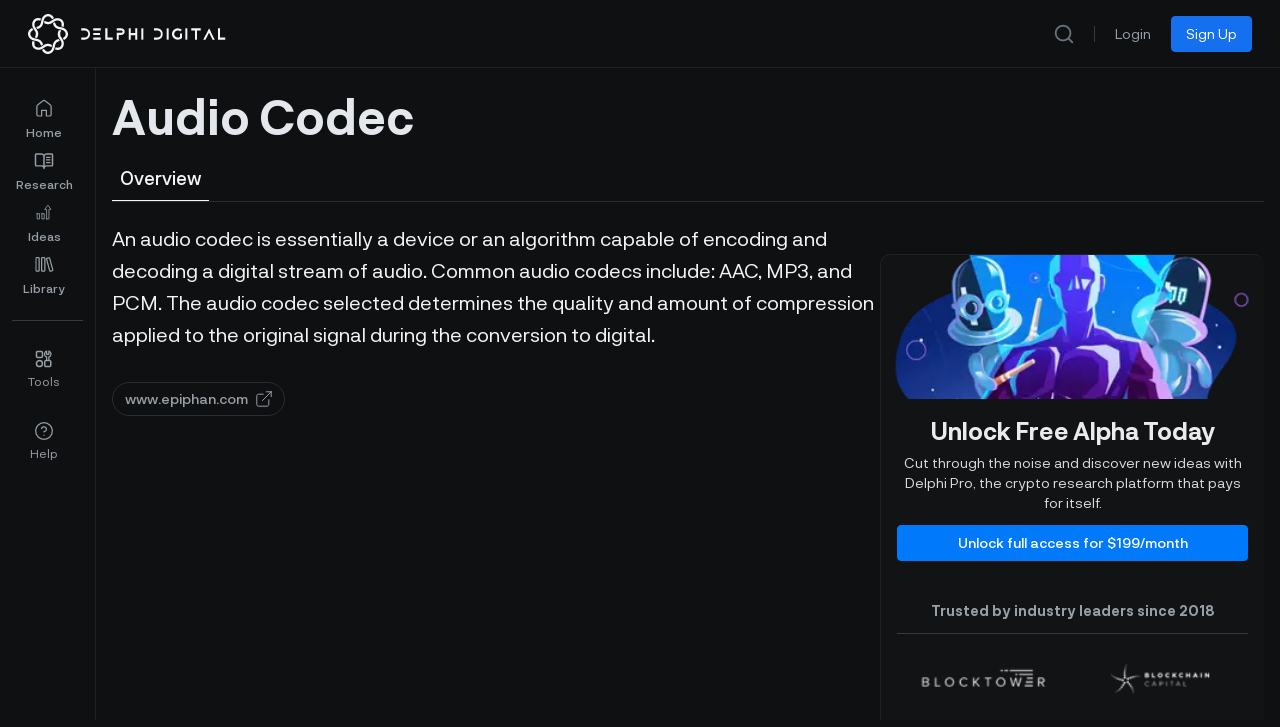

--- FILE ---
content_type: text/html;charset=utf-8
request_url: https://members.delphidigital.io/learn/audio-codec
body_size: 63432
content:
<!DOCTYPE html><html lang="en"><head><meta charset="utf-8">
<meta name="viewport" content="width=device-width, initial-scale=1">
<title>What is Audio codec? | Delphi Digital</title>
<link rel="preconnect" href="https://api.flagsmith.com/" crossorigin="anonymous">
<meta http-equiv="Content-Type" content="text/html; charset=utf-8">
<meta name="format-detection" content="telephone=no">
<meta name="robots" content="all">
<link rel="icon" type="image/png" href="/icons/64.png" sizes="64x64">
<link rel="icon" type="image/png" href="/icons/192.png" sizes="192x192">
<link rel="icon" type="image/png" href="/icons/512.png" sizes="512x512">
<link rel="apple-touch-icon" type="image/png" href="/icons/180.png" sizes="180x180">
<link rel="preload" href="/fonts/NeurialGrotesk/regular.woff2" as="font" type="font/woff2" crossorigin="anonymous" fetchpriority="high">
<link rel="preload" href="/fonts/NeurialGrotesk/medium.woff2" as="font" type="font/woff2" crossorigin="anonymous" fetchpriority="high">
<link rel="preload" href="/fonts/NeurialGrotesk/bold.woff2" as="font" type="font/woff2" crossorigin="anonymous" fetchpriority="high">
<link rel="stylesheet" href="/css/delphi-intelligence-fonts.css">
<link rel="dns-prefetch" href="https://api.flagsmith.com/">
<style>
            html { 
              font-family: 'NeurialGrotesk', sans-serif;
            }
          </style>
<link rel="manifest" href="/manifest.webmanifest">
<link rel="canonical" href="https://members.delphidigital.io/learn/audio-codec">
<meta name="og:title" content="What is Audio codec? | Delphi Digital">
<meta name="description" content="An audio codec is essentially a device or an algorithm capable of encoding and decoding a digital stream of audio. [&hellip;]">
<meta name="og:description" content="An audio codec is essentially a device or an algorithm capable of encoding and decoding a digital stream of audio. [&hellip;]">
<meta name="og:image" content="https://members.delphidigital.io/images/report_v2_cover_pro.jpg">
<meta name="twitter:image" content="https://members.delphidigital.io/images/report_v2_cover_pro.jpg">
<meta name="twitter:card" content="summary_large_image">
<style>/*! tailwindcss v3.4.1 | MIT License | https://tailwindcss.com*/*,:after,:before{border:0 solid #e4e7ec;box-sizing:border-box}:after,:before{--tw-content:""}:host,html{line-height:1.5;-webkit-text-size-adjust:100%;font-family:ui-sans-serif,system-ui,sans-serif,Apple Color Emoji,Segoe UI Emoji,Segoe UI Symbol,Noto Color Emoji;font-feature-settings:normal;font-variation-settings:normal;-moz-tab-size:4;-o-tab-size:4;tab-size:4;-webkit-tap-highlight-color:transparent}body{line-height:inherit;margin:0}hr{border-top-width:1px;color:inherit;height:0}abbr:where([title]){-webkit-text-decoration:underline dotted;text-decoration:underline dotted}h1,h2,h3,h4,h5,h6{font-size:inherit;font-weight:inherit}a{color:inherit;text-decoration:inherit}b,strong{font-weight:bolder}code,kbd,pre,samp{font-family:ui-monospace,SFMono-Regular,Menlo,Monaco,Consolas,Liberation Mono,Courier New,monospace;font-feature-settings:normal;font-size:1em;font-variation-settings:normal}small{font-size:80%}sub,sup{font-size:75%;line-height:0;position:relative;vertical-align:baseline}sub{bottom:-.25em}sup{top:-.5em}table{border-collapse:collapse;border-color:inherit;text-indent:0}button,input,optgroup,select,textarea{color:inherit;font-family:inherit;font-feature-settings:inherit;font-size:100%;font-variation-settings:inherit;font-weight:inherit;line-height:inherit;margin:0;padding:0}button,select{text-transform:none}[type=button],[type=reset],[type=submit],button{-webkit-appearance:button;background-color:transparent;background-image:none}:-moz-focusring{outline:auto}:-moz-ui-invalid{box-shadow:none}progress{vertical-align:baseline}::-webkit-inner-spin-button,::-webkit-outer-spin-button{height:auto}[type=search]{-webkit-appearance:textfield;outline-offset:-2px}::-webkit-search-decoration{-webkit-appearance:none}::-webkit-file-upload-button{-webkit-appearance:button;font:inherit}summary{display:list-item}blockquote,dd,dl,figure,h1,h2,h3,h4,h5,h6,hr,p,pre{margin:0}fieldset{margin:0}fieldset,legend{padding:0}menu,ol,ul{list-style:none;margin:0;padding:0}dialog{padding:0}textarea{resize:vertical}input::-moz-placeholder,textarea::-moz-placeholder{color:#98a2b3;opacity:1}input::placeholder,textarea::placeholder{color:#98a2b3;opacity:1}[role=button],button{cursor:pointer}:disabled{cursor:default}audio,canvas,embed,iframe,img,object,svg,video{display:block;vertical-align:middle}img,video{height:auto;max-width:100%}[hidden]{display:none}@font-face{font-display:swap;font-family:NeurialGrotesk;src:url(/fonts/NeurialGrotesk/regular.woff2) format("woff2")}@font-face{font-display:swap;font-family:NeurialGroteskMedium;src:url(/fonts/NeurialGrotesk/medium.woff2) format("woff2")}@font-face{font-display:swap;font-family:NeurialGroteskSemiBold;src:url(/fonts/NeurialGrotesk/bold.woff2) format("woff2")}.\!delphi-font-regular{font-family:NeurialGrotesk,sans-serif!important}.delphi-font-regular{font-family:NeurialGrotesk,sans-serif}.delphi-font-semibold{font-family:NeurialGroteskSemiBold,sans-serif}.delphi-font-medium{font-family:NeurialGroteskMedium,sans-serif}*,:after,:before{--tw-border-spacing-x:0;--tw-border-spacing-y:0;--tw-translate-x:0;--tw-translate-y:0;--tw-rotate:0;--tw-skew-x:0;--tw-skew-y:0;--tw-scale-x:1;--tw-scale-y:1;--tw-pan-x: ;--tw-pan-y: ;--tw-pinch-zoom: ;--tw-scroll-snap-strictness:proximity;--tw-gradient-from-position: ;--tw-gradient-via-position: ;--tw-gradient-to-position: ;--tw-ordinal: ;--tw-slashed-zero: ;--tw-numeric-figure: ;--tw-numeric-spacing: ;--tw-numeric-fraction: ;--tw-ring-inset: ;--tw-ring-offset-width:0px;--tw-ring-offset-color:#fff;--tw-ring-color:rgba(46,144,250,.5);--tw-ring-offset-shadow:0 0 #0000;--tw-ring-shadow:0 0 #0000;--tw-shadow:0 0 #0000;--tw-shadow-colored:0 0 #0000;--tw-blur: ;--tw-brightness: ;--tw-contrast: ;--tw-grayscale: ;--tw-hue-rotate: ;--tw-invert: ;--tw-saturate: ;--tw-sepia: ;--tw-drop-shadow: ;--tw-backdrop-blur: ;--tw-backdrop-brightness: ;--tw-backdrop-contrast: ;--tw-backdrop-grayscale: ;--tw-backdrop-hue-rotate: ;--tw-backdrop-invert: ;--tw-backdrop-opacity: ;--tw-backdrop-saturate: ;--tw-backdrop-sepia: }::backdrop{--tw-border-spacing-x:0;--tw-border-spacing-y:0;--tw-translate-x:0;--tw-translate-y:0;--tw-rotate:0;--tw-skew-x:0;--tw-skew-y:0;--tw-scale-x:1;--tw-scale-y:1;--tw-pan-x: ;--tw-pan-y: ;--tw-pinch-zoom: ;--tw-scroll-snap-strictness:proximity;--tw-gradient-from-position: ;--tw-gradient-via-position: ;--tw-gradient-to-position: ;--tw-ordinal: ;--tw-slashed-zero: ;--tw-numeric-figure: ;--tw-numeric-spacing: ;--tw-numeric-fraction: ;--tw-ring-inset: ;--tw-ring-offset-width:0px;--tw-ring-offset-color:#fff;--tw-ring-color:rgba(46,144,250,.5);--tw-ring-offset-shadow:0 0 #0000;--tw-ring-shadow:0 0 #0000;--tw-shadow:0 0 #0000;--tw-shadow-colored:0 0 #0000;--tw-blur: ;--tw-brightness: ;--tw-contrast: ;--tw-grayscale: ;--tw-hue-rotate: ;--tw-invert: ;--tw-saturate: ;--tw-sepia: ;--tw-drop-shadow: ;--tw-backdrop-blur: ;--tw-backdrop-brightness: ;--tw-backdrop-contrast: ;--tw-backdrop-grayscale: ;--tw-backdrop-hue-rotate: ;--tw-backdrop-invert: ;--tw-backdrop-opacity: ;--tw-backdrop-saturate: ;--tw-backdrop-sepia: }.\!container{margin-left:auto!important;margin-right:auto!important;width:100%!important}.container{margin-left:auto;margin-right:auto;width:100%}@media (min-width:575px){.\!container{max-width:575px!important}.container{max-width:575px}}@media (min-width:640px){.\!container{max-width:640px!important}.container{max-width:640px}}@media (min-width:768px){.\!container{max-width:768px!important}.container{max-width:768px}}@media (min-width:960px){.\!container{max-width:960px!important}.container{max-width:960px}}@media (min-width:1024px){.\!container{max-width:1024px!important}.container{max-width:1024px}}@media (min-width:1280px){.\!container{max-width:1280px!important}.container{max-width:1280px}}@media (min-width:1440px){.\!container{max-width:1440px!important}.container{max-width:1440px}}@media (min-width:1488px){.\!container{max-width:1488px!important}.container{max-width:1488px}}@media (min-width:1536px){.\!container{max-width:1536px!important}.container{max-width:1536px}}@media (min-width:1600px){.\!container{max-width:1600px!important}.container{max-width:1600px}}@media (min-width:1757px){.\!container{max-width:1757px!important}.container{max-width:1757px}}@media (min-width:1920px){.\!container{max-width:1920px!important}.container{max-width:1920px}}@media (min-width:2120px){.\!container{max-width:2120px!important}.container{max-width:2120px}}.prose{color:#f2f4f7;max-width:65ch}.prose :where(p):not(:where([class~=not-prose],[class~=not-prose] *)){margin-bottom:1.25em;margin-top:1.25em}.prose :where([class~=lead]):not(:where([class~=not-prose],[class~=not-prose] *)){color:var(--tw-prose-lead);font-size:1.25em;line-height:1.6;margin-bottom:1.2em;margin-top:1.2em}.prose :where(a):not(:where([class~=not-prose],[class~=not-prose] *)){color:#53b1fd;font-weight:500;text-decoration:none}.prose :where(a):not(:where([class~=not-prose],[class~=not-prose] *)):hover{text-decoration:underline}.prose :where(a):not(:where([class~=not-prose],[class~=not-prose] *)):focus{color:#8f95be}.prose :where(a):not(:where([class~=not-prose],[class~=not-prose] *)):active{color:#8f95be}.prose :where(a):not(:where([class~=not-prose],[class~=not-prose] *)):visited{color:#8f95be}.prose :where(strong):not(:where([class~=not-prose],[class~=not-prose] *)){color:#fff;font-family:NeurialGroteskSemiBold,sans-serif;font-weight:500}.prose :where(a strong):not(:where([class~=not-prose],[class~=not-prose] *)){color:inherit}.prose :where(blockquote strong):not(:where([class~=not-prose],[class~=not-prose] *)){color:inherit}.prose :where(thead th strong):not(:where([class~=not-prose],[class~=not-prose] *)){color:inherit}.prose :where(ol):not(:where([class~=not-prose],[class~=not-prose] *)){list-style-type:decimal;margin-bottom:1.25em;margin-top:1.25em;padding-left:1.625em}.prose :where(ol[type=A]):not(:where([class~=not-prose],[class~=not-prose] *)){list-style-type:upper-alpha}.prose :where(ol[type=a]):not(:where([class~=not-prose],[class~=not-prose] *)){list-style-type:lower-alpha}.prose :where(ol[type=A s]):not(:where([class~=not-prose],[class~=not-prose] *)){list-style-type:upper-alpha}.prose :where(ol[type=a s]):not(:where([class~=not-prose],[class~=not-prose] *)){list-style-type:lower-alpha}.prose :where(ol[type=I]):not(:where([class~=not-prose],[class~=not-prose] *)){list-style-type:upper-roman}.prose :where(ol[type=i]):not(:where([class~=not-prose],[class~=not-prose] *)){list-style-type:lower-roman}.prose :where(ol[type=I s]):not(:where([class~=not-prose],[class~=not-prose] *)){list-style-type:upper-roman}.prose :where(ol[type=i s]):not(:where([class~=not-prose],[class~=not-prose] *)){list-style-type:lower-roman}.prose :where(ol[type="1"]):not(:where([class~=not-prose],[class~=not-prose] *)){list-style-type:decimal}.prose :where(ul):not(:where([class~=not-prose],[class~=not-prose] *)){list-style-type:disc;margin-bottom:1.25em;margin-top:1.25em;padding-left:1.625em}.prose :where(ol>li):not(:where([class~=not-prose],[class~=not-prose] *))::marker{color:var(--tw-prose-counters);font-weight:400}.prose :where(ul>li):not(:where([class~=not-prose],[class~=not-prose] *))::marker{color:var(--tw-prose-bullets)}.prose :where(dt):not(:where([class~=not-prose],[class~=not-prose] *)){color:var(--tw-prose-headings);font-weight:600;margin-top:1.25em}.prose :where(hr):not(:where([class~=not-prose],[class~=not-prose] *)){border-color:var(--tw-prose-hr);border-top-width:1px;margin-bottom:3em;margin-top:3em}.prose :where(blockquote):not(:where([class~=not-prose],[class~=not-prose] *)){border-left-color:var(--tw-prose-quote-borders);border-left-width:.25rem;color:#fff;font-style:italic;font-weight:500;margin-bottom:1.6em;margin-top:1.6em;padding-left:1em;quotes:"\201C""\201D""\2018""\2019"}.prose :where(blockquote p:first-of-type):not(:where([class~=not-prose],[class~=not-prose] *)):before{content:open-quote}.prose :where(blockquote p:last-of-type):not(:where([class~=not-prose],[class~=not-prose] *)):after{content:close-quote}.prose :where(h1):not(:where([class~=not-prose],[class~=not-prose] *)){color:#fff;font-family:NeurialGroteskSemiBold,sans-serif;font-size:3rem;font-weight:800;line-height:3.75rem;margin-bottom:.8888889em;margin-top:0}.prose :where(h1 strong):not(:where([class~=not-prose],[class~=not-prose] *)){color:inherit;font-weight:900}.prose :where(h2):not(:where([class~=not-prose],[class~=not-prose] *)){color:#fff;font-family:NeurialGroteskSemiBold,sans-serif;font-size:2.25rem;font-weight:700;line-height:2.75rem;margin-bottom:1em;margin-top:2em}.prose :where(h2 strong):not(:where([class~=not-prose],[class~=not-prose] *)){color:inherit;font-weight:800}.prose :where(h3):not(:where([class~=not-prose],[class~=not-prose] *)){color:#fff;font-family:NeurialGroteskSemiBold,sans-serif;font-size:1.875rem;font-weight:600;line-height:2.375rem;margin-bottom:.6em;margin-top:1.6em}.prose :where(h3 strong):not(:where([class~=not-prose],[class~=not-prose] *)){color:inherit;font-weight:700}.prose :where(h4):not(:where([class~=not-prose],[class~=not-prose] *)){color:#fff;font-family:NeurialGroteskSemiBold,sans-serif;font-size:1.5rem;font-weight:600;line-height:2rem;margin-bottom:.5em;margin-top:1.5rem!important}.prose :where(h4 strong):not(:where([class~=not-prose],[class~=not-prose] *)){color:inherit;font-weight:700}.prose :where(img):not(:where([class~=not-prose],[class~=not-prose] *)){margin-bottom:2em;margin-top:2em;max-width:100%}.prose :where(picture):not(:where([class~=not-prose],[class~=not-prose] *)){display:block;margin-bottom:2em;margin-top:2em}.prose :where(kbd):not(:where([class~=not-prose],[class~=not-prose] *)){border-radius:.3125rem;box-shadow:0 0 0 1px rgb(var(--tw-prose-kbd-shadows)/10%),0 3px 0 rgb(var(--tw-prose-kbd-shadows)/10%);color:var(--tw-prose-kbd);font-family:inherit;font-size:.875em;font-weight:500;padding:.1875em .375em}.prose :where(code):not(:where([class~=not-prose],[class~=not-prose] *)){color:var(--tw-prose-code);font-size:.875em;font-weight:600}.prose :where(code):not(:where([class~=not-prose],[class~=not-prose] *)):before{content:"`"}.prose :where(code):not(:where([class~=not-prose],[class~=not-prose] *)):after{content:"`"}.prose :where(a code):not(:where([class~=not-prose],[class~=not-prose] *)){color:inherit}.prose :where(h1 code):not(:where([class~=not-prose],[class~=not-prose] *)){color:inherit}.prose :where(h2 code):not(:where([class~=not-prose],[class~=not-prose] *)){color:inherit;font-size:.875em}.prose :where(h3 code):not(:where([class~=not-prose],[class~=not-prose] *)){color:inherit;font-size:.9em}.prose :where(h4 code):not(:where([class~=not-prose],[class~=not-prose] *)){color:inherit}.prose :where(blockquote code):not(:where([class~=not-prose],[class~=not-prose] *)){color:inherit}.prose :where(thead th code):not(:where([class~=not-prose],[class~=not-prose] *)){color:inherit}.prose :where(pre):not(:where([class~=not-prose],[class~=not-prose] *)){background-color:var(--tw-prose-pre-bg);border-radius:.375rem;color:var(--tw-prose-pre-code);font-size:.875em;font-weight:400;line-height:1.7142857;margin-bottom:1.7142857em;margin-top:1.7142857em;overflow-x:auto;padding:.8571429em 1.1428571em}.prose :where(pre code):not(:where([class~=not-prose],[class~=not-prose] *)){background-color:transparent;border-radius:0;border-width:0;color:inherit;font-family:inherit;font-size:inherit;font-weight:inherit;line-height:inherit;padding:0}.prose :where(pre code):not(:where([class~=not-prose],[class~=not-prose] *)):before{content:none}.prose :where(pre code):not(:where([class~=not-prose],[class~=not-prose] *)):after{content:none}.prose :where(table):not(:where([class~=not-prose],[class~=not-prose] *)){font-size:.875em;line-height:1.7142857;margin-bottom:2em;margin-top:2em;table-layout:auto;text-align:left;width:100%}.prose :where(thead):not(:where([class~=not-prose],[class~=not-prose] *)){border-bottom-color:var(--tw-prose-th-borders);border-bottom-width:1px}.prose :where(thead th):not(:where([class~=not-prose],[class~=not-prose] *)){color:var(--tw-prose-headings);font-weight:600;padding-bottom:.5714286em;padding-left:.5714286em;padding-right:.5714286em;vertical-align:bottom}.prose :where(tbody tr):not(:where([class~=not-prose],[class~=not-prose] *)){border-bottom-color:var(--tw-prose-td-borders);border-bottom-width:1px}.prose :where(tbody tr:last-child):not(:where([class~=not-prose],[class~=not-prose] *)){border-bottom-width:0}.prose :where(tbody td):not(:where([class~=not-prose],[class~=not-prose] *)){vertical-align:baseline}.prose :where(tfoot):not(:where([class~=not-prose],[class~=not-prose] *)){border-top-color:var(--tw-prose-th-borders);border-top-width:1px}.prose :where(tfoot td):not(:where([class~=not-prose],[class~=not-prose] *)){vertical-align:top}.prose :where(figure>*):not(:where([class~=not-prose],[class~=not-prose] *)){margin-bottom:0;margin-top:0}.prose :where(figcaption):not(:where([class~=not-prose],[class~=not-prose] *)){color:var(--tw-prose-captions);font-size:.875em;line-height:1.4285714;margin-top:.8571429em}.prose{--tw-prose-body:#374151;--tw-prose-headings:#111827;--tw-prose-lead:#4b5563;--tw-prose-links:#111827;--tw-prose-bold:#111827;--tw-prose-counters:#6b7280;--tw-prose-bullets:#d1d5db;--tw-prose-hr:#e5e7eb;--tw-prose-quotes:#111827;--tw-prose-quote-borders:#e5e7eb;--tw-prose-captions:#6b7280;--tw-prose-kbd:#111827;--tw-prose-kbd-shadows:17 24 39;--tw-prose-code:#111827;--tw-prose-pre-code:#e5e7eb;--tw-prose-pre-bg:#1f2937;--tw-prose-th-borders:#d1d5db;--tw-prose-td-borders:#e5e7eb;--tw-prose-invert-body:#d1d5db;--tw-prose-invert-headings:#fff;--tw-prose-invert-lead:#9ca3af;--tw-prose-invert-links:#fff;--tw-prose-invert-bold:#fff;--tw-prose-invert-counters:#9ca3af;--tw-prose-invert-bullets:#4b5563;--tw-prose-invert-hr:#374151;--tw-prose-invert-quotes:#f3f4f6;--tw-prose-invert-quote-borders:#374151;--tw-prose-invert-captions:#9ca3af;--tw-prose-invert-kbd:#fff;--tw-prose-invert-kbd-shadows:255 255 255;--tw-prose-invert-code:#fff;--tw-prose-invert-pre-code:#d1d5db;--tw-prose-invert-pre-bg:rgba(0,0,0,.5);--tw-prose-invert-th-borders:#4b5563;--tw-prose-invert-td-borders:#374151;font-size:1.25rem;line-height:2rem}.prose :where(picture>img):not(:where([class~=not-prose],[class~=not-prose] *)){margin-bottom:0;margin-top:0}.prose :where(video):not(:where([class~=not-prose],[class~=not-prose] *)){margin-bottom:2em;margin-top:2em}.prose :where(li):not(:where([class~=not-prose],[class~=not-prose] *)){margin-bottom:.5em;margin-top:.5em}.prose :where(ol>li):not(:where([class~=not-prose],[class~=not-prose] *)){padding-left:.375em}.prose :where(ul>li):not(:where([class~=not-prose],[class~=not-prose] *)){padding-left:.375em}.prose :where(.prose>ul>li p):not(:where([class~=not-prose],[class~=not-prose] *)){margin-bottom:.75em;margin-top:.75em}.prose :where(.prose>ul>li>:first-child):not(:where([class~=not-prose],[class~=not-prose] *)){margin-top:1.25em}.prose :where(.prose>ul>li>:last-child):not(:where([class~=not-prose],[class~=not-prose] *)){margin-bottom:1.25em}.prose :where(.prose>ol>li>:first-child):not(:where([class~=not-prose],[class~=not-prose] *)){margin-top:1.25em}.prose :where(.prose>ol>li>:last-child):not(:where([class~=not-prose],[class~=not-prose] *)){margin-bottom:1.25em}.prose :where(ul ul,ul ol,ol ul,ol ol):not(:where([class~=not-prose],[class~=not-prose] *)){margin-bottom:.75em;margin-top:.75em}.prose :where(dl):not(:where([class~=not-prose],[class~=not-prose] *)){margin-bottom:1.25em;margin-top:1.25em}.prose :where(dd):not(:where([class~=not-prose],[class~=not-prose] *)){margin-top:.5em;padding-left:1.625em}.prose :where(hr+*):not(:where([class~=not-prose],[class~=not-prose] *)){margin-top:0}.prose :where(h2+*):not(:where([class~=not-prose],[class~=not-prose] *)){margin-top:0}.prose :where(h3+*):not(:where([class~=not-prose],[class~=not-prose] *)){margin-top:0}.prose :where(h4+*):not(:where([class~=not-prose],[class~=not-prose] *)){margin-top:0}.prose :where(thead th:first-child):not(:where([class~=not-prose],[class~=not-prose] *)){padding-left:0}.prose :where(thead th:last-child):not(:where([class~=not-prose],[class~=not-prose] *)){padding-right:0}.prose :where(tbody td,tfoot td):not(:where([class~=not-prose],[class~=not-prose] *)){padding:.5714286em}.prose :where(tbody td:first-child,tfoot td:first-child):not(:where([class~=not-prose],[class~=not-prose] *)){padding-left:0}.prose :where(tbody td:last-child,tfoot td:last-child):not(:where([class~=not-prose],[class~=not-prose] *)){padding-right:0}.prose :where(figure):not(:where([class~=not-prose],[class~=not-prose] *)){margin-bottom:2em;margin-top:2em}.prose :where(.prose>:first-child):not(:where([class~=not-prose],[class~=not-prose] *)){margin-top:0}.prose :where(.prose>:last-child):not(:where([class~=not-prose],[class~=not-prose] *)){margin-bottom:0}.prose{font-family:NeurialGrotesk,sans-serif}.prose :where(div):not(:where([class~=not-prose],[class~=not-prose] *)){max-width:100%}.prose :where(h5):not(:where([class~=not-prose],[class~=not-prose] *)){color:#fff;font-family:NeurialGroteskSemiBold,sans-serif;font-size:1.25rem;line-height:1.875rem;margin-top:16px!important}.prose :where(iframe):not(:where([class~=not-prose],[class~=not-prose] *)){width:100%}.prose-sm{font-size:.875rem;line-height:1.7142857}.prose-sm :where(p):not(:where([class~=not-prose],[class~=not-prose] *)){margin-bottom:1.1428571em;margin-top:1.1428571em}.prose-sm :where([class~=lead]):not(:where([class~=not-prose],[class~=not-prose] *)){font-size:1.2857143em;line-height:1.5555556;margin-bottom:.8888889em;margin-top:.8888889em}.prose-sm :where(blockquote):not(:where([class~=not-prose],[class~=not-prose] *)){margin-bottom:1.3333333em;margin-top:1.3333333em;padding-left:1.1111111em}.prose-sm :where(h1):not(:where([class~=not-prose],[class~=not-prose] *)){font-size:2.1428571em;line-height:1.2;margin-bottom:.8em;margin-top:0}.prose-sm :where(h2):not(:where([class~=not-prose],[class~=not-prose] *)){font-size:1.4285714em;line-height:1.4;margin-bottom:.8em;margin-top:1.6em}.prose-sm :where(h3):not(:where([class~=not-prose],[class~=not-prose] *)){font-size:1.2857143em;line-height:1.5555556;margin-bottom:.4444444em;margin-top:1.5555556em}.prose-sm :where(h4):not(:where([class~=not-prose],[class~=not-prose] *)){line-height:1.4285714;margin-bottom:.5714286em;margin-top:1.4285714em}.prose-sm :where(img):not(:where([class~=not-prose],[class~=not-prose] *)){margin-bottom:1.7142857em;margin-top:1.7142857em}.prose-sm :where(picture):not(:where([class~=not-prose],[class~=not-prose] *)){margin-bottom:1.7142857em;margin-top:1.7142857em}.prose-sm :where(picture>img):not(:where([class~=not-prose],[class~=not-prose] *)){margin-bottom:0;margin-top:0}.prose-sm :where(video):not(:where([class~=not-prose],[class~=not-prose] *)){margin-bottom:1.7142857em;margin-top:1.7142857em}.prose-sm :where(kbd):not(:where([class~=not-prose],[class~=not-prose] *)){border-radius:.3125rem;font-size:.8571429em;padding:.1428571em .3571429em}.prose-sm :where(code):not(:where([class~=not-prose],[class~=not-prose] *)){font-size:.8571429em}.prose-sm :where(h2 code):not(:where([class~=not-prose],[class~=not-prose] *)){font-size:.9em}.prose-sm :where(h3 code):not(:where([class~=not-prose],[class~=not-prose] *)){font-size:.8888889em}.prose-sm :where(pre):not(:where([class~=not-prose],[class~=not-prose] *)){border-radius:.25rem;font-size:.8571429em;line-height:1.6666667;margin-bottom:1.6666667em;margin-top:1.6666667em;padding:.6666667em 1em}.prose-sm :where(ol):not(:where([class~=not-prose],[class~=not-prose] *)){list-style:auto;margin-bottom:1.1428571em;margin-top:1.1428571em;padding-left:1.5714286em}.prose-sm :where(ul):not(:where([class~=not-prose],[class~=not-prose] *)){list-style:disc;margin-bottom:1.1428571em;margin-top:1.1428571em;padding-left:1.5714286em}.prose-sm :where(li):not(:where([class~=not-prose],[class~=not-prose] *)){margin-bottom:.2857143em;margin-top:.2857143em}.prose-sm :where(ol>li):not(:where([class~=not-prose],[class~=not-prose] *)){padding-left:.4285714em}.prose-sm :where(ul>li):not(:where([class~=not-prose],[class~=not-prose] *)){padding-left:.4285714em}.prose-sm :where(.prose-sm>ul>li p):not(:where([class~=not-prose],[class~=not-prose] *)){margin-bottom:.5714286em;margin-top:.5714286em}.prose-sm :where(.prose-sm>ul>li>:first-child):not(:where([class~=not-prose],[class~=not-prose] *)){margin-top:1.1428571em}.prose-sm :where(.prose-sm>ul>li>:last-child):not(:where([class~=not-prose],[class~=not-prose] *)){margin-bottom:1.1428571em}.prose-sm :where(.prose-sm>ol>li>:first-child):not(:where([class~=not-prose],[class~=not-prose] *)){margin-top:1.1428571em}.prose-sm :where(.prose-sm>ol>li>:last-child):not(:where([class~=not-prose],[class~=not-prose] *)){margin-bottom:1.1428571em}.prose-sm :where(ul ul,ul ol,ol ul,ol ol):not(:where([class~=not-prose],[class~=not-prose] *)){margin-bottom:.5714286em;margin-top:.5714286em}.prose-sm :where(dl):not(:where([class~=not-prose],[class~=not-prose] *)){margin-bottom:1.1428571em;margin-top:1.1428571em}.prose-sm :where(dt):not(:where([class~=not-prose],[class~=not-prose] *)){margin-top:1.1428571em}.prose-sm :where(dd):not(:where([class~=not-prose],[class~=not-prose] *)){margin-top:.2857143em;padding-left:1.5714286em}.prose-sm :where(hr):not(:where([class~=not-prose],[class~=not-prose] *)){margin-bottom:2.8571429em;margin-top:2.8571429em}.prose-sm :where(hr+*):not(:where([class~=not-prose],[class~=not-prose] *)){margin-top:0}.prose-sm :where(h2+*):not(:where([class~=not-prose],[class~=not-prose] *)){margin-top:0}.prose-sm :where(h3+*):not(:where([class~=not-prose],[class~=not-prose] *)){margin-top:0}.prose-sm :where(h4+*):not(:where([class~=not-prose],[class~=not-prose] *)){margin-top:0}.prose-sm :where(table):not(:where([class~=not-prose],[class~=not-prose] *)){font-size:.8571429em;line-height:1.5}.prose-sm :where(thead th):not(:where([class~=not-prose],[class~=not-prose] *)){padding-bottom:.6666667em;padding-left:1em;padding-right:1em}.prose-sm :where(thead th:first-child):not(:where([class~=not-prose],[class~=not-prose] *)){padding-left:0}.prose-sm :where(thead th:last-child):not(:where([class~=not-prose],[class~=not-prose] *)){padding-right:0}.prose-sm :where(tbody td,tfoot td):not(:where([class~=not-prose],[class~=not-prose] *)){padding:.6666667em 1em}.prose-sm :where(tbody td:first-child,tfoot td:first-child):not(:where([class~=not-prose],[class~=not-prose] *)){padding-left:0}.prose-sm :where(tbody td:last-child,tfoot td:last-child):not(:where([class~=not-prose],[class~=not-prose] *)){padding-right:0}.prose-sm :where(figure):not(:where([class~=not-prose],[class~=not-prose] *)){margin-bottom:1.7142857em;margin-top:1.7142857em}.prose-sm :where(figure>*):not(:where([class~=not-prose],[class~=not-prose] *)){margin-bottom:0;margin-top:0}.prose-sm :where(figcaption):not(:where([class~=not-prose],[class~=not-prose] *)){font-size:.8571429em;line-height:1.3333333;margin-top:.6666667em}.prose-sm :where(.prose-sm>:first-child):not(:where([class~=not-prose],[class~=not-prose] *)){margin-top:0}.prose-sm :where(.prose-sm>:last-child):not(:where([class~=not-prose],[class~=not-prose] *)){margin-bottom:0}.prose-sm :where(a):not(:where([class~=not-prose],[class~=not-prose] *)){color:#53b1fd;text-decoration:none}.prose-sm :where(a):not(:where([class~=not-prose],[class~=not-prose] *)):hover{text-decoration:underline}.prose-sm :where(a):not(:where([class~=not-prose],[class~=not-prose] *)):focus{color:#8f95be}.prose-sm :where(a):not(:where([class~=not-prose],[class~=not-prose] *)):active{color:#8f95be}.prose-sm :where(a):not(:where([class~=not-prose],[class~=not-prose] *)):visited{color:#8f95be}.prose-base{font-size:1rem;line-height:1.75}.prose-base :where(p):not(:where([class~=not-prose],[class~=not-prose] *)){margin-bottom:1.25em;margin-top:1.25em}.prose-base :where([class~=lead]):not(:where([class~=not-prose],[class~=not-prose] *)){font-size:1.25em;line-height:1.6;margin-bottom:1.2em;margin-top:1.2em}.prose-base :where(blockquote):not(:where([class~=not-prose],[class~=not-prose] *)){margin-bottom:1.6em;margin-top:1.6em;padding-left:1em}.prose-base :where(h1):not(:where([class~=not-prose],[class~=not-prose] *)){font-size:2.25em;line-height:1.1111111;margin-bottom:.8888889em;margin-top:0}.prose-base :where(h2):not(:where([class~=not-prose],[class~=not-prose] *)){font-size:1.5em;line-height:1.3333333;margin-bottom:1em;margin-top:2em}.prose-base :where(h3):not(:where([class~=not-prose],[class~=not-prose] *)){font-size:1.25em;line-height:1.6;margin-bottom:.6em;margin-top:1.6em}.prose-base :where(h4):not(:where([class~=not-prose],[class~=not-prose] *)){line-height:1.5;margin-bottom:.5em;margin-top:1.5em}.prose-base :where(img):not(:where([class~=not-prose],[class~=not-prose] *)){margin-bottom:2em;margin-top:2em}.prose-base :where(picture):not(:where([class~=not-prose],[class~=not-prose] *)){margin-bottom:2em;margin-top:2em}.prose-base :where(picture>img):not(:where([class~=not-prose],[class~=not-prose] *)){margin-bottom:0;margin-top:0}.prose-base :where(video):not(:where([class~=not-prose],[class~=not-prose] *)){margin-bottom:2em;margin-top:2em}.prose-base :where(kbd):not(:where([class~=not-prose],[class~=not-prose] *)){border-radius:.3125rem;font-size:.875em;padding:.1875em .375em}.prose-base :where(code):not(:where([class~=not-prose],[class~=not-prose] *)){font-size:.875em}.prose-base :where(h2 code):not(:where([class~=not-prose],[class~=not-prose] *)){font-size:.875em}.prose-base :where(h3 code):not(:where([class~=not-prose],[class~=not-prose] *)){font-size:.9em}.prose-base :where(pre):not(:where([class~=not-prose],[class~=not-prose] *)){border-radius:.375rem;font-size:.875em;line-height:1.7142857;margin-bottom:1.7142857em;margin-top:1.7142857em;padding:.8571429em 1.1428571em}.prose-base :where(ol):not(:where([class~=not-prose],[class~=not-prose] *)){list-style:auto;margin-bottom:1.25em;margin-top:1.25em;padding-left:1.625em}.prose-base :where(ul):not(:where([class~=not-prose],[class~=not-prose] *)){list-style:disc;margin-bottom:1.25em;margin-top:1.25em;padding-left:1.625em}.prose-base :where(li):not(:where([class~=not-prose],[class~=not-prose] *)){margin-bottom:.5em;margin-top:.5em}.prose-base :where(ol>li):not(:where([class~=not-prose],[class~=not-prose] *)){padding-left:.375em}.prose-base :where(ul>li):not(:where([class~=not-prose],[class~=not-prose] *)){padding-left:.375em}.prose-base :where(.prose-base>ul>li p):not(:where([class~=not-prose],[class~=not-prose] *)){margin-bottom:.75em;margin-top:.75em}.prose-base :where(.prose-base>ul>li>:first-child):not(:where([class~=not-prose],[class~=not-prose] *)){margin-top:1.25em}.prose-base :where(.prose-base>ul>li>:last-child):not(:where([class~=not-prose],[class~=not-prose] *)){margin-bottom:1.25em}.prose-base :where(.prose-base>ol>li>:first-child):not(:where([class~=not-prose],[class~=not-prose] *)){margin-top:1.25em}.prose-base :where(.prose-base>ol>li>:last-child):not(:where([class~=not-prose],[class~=not-prose] *)){margin-bottom:1.25em}.prose-base :where(ul ul,ul ol,ol ul,ol ol):not(:where([class~=not-prose],[class~=not-prose] *)){margin-bottom:.75em;margin-top:.75em}.prose-base :where(dl):not(:where([class~=not-prose],[class~=not-prose] *)){margin-bottom:1.25em;margin-top:1.25em}.prose-base :where(dt):not(:where([class~=not-prose],[class~=not-prose] *)){margin-top:1.25em}.prose-base :where(dd):not(:where([class~=not-prose],[class~=not-prose] *)){margin-top:.5em;padding-left:1.625em}.prose-base :where(hr):not(:where([class~=not-prose],[class~=not-prose] *)){margin-bottom:3em;margin-top:3em}.prose-base :where(hr+*):not(:where([class~=not-prose],[class~=not-prose] *)){margin-top:0}.prose-base :where(h2+*):not(:where([class~=not-prose],[class~=not-prose] *)){margin-top:0}.prose-base :where(h3+*):not(:where([class~=not-prose],[class~=not-prose] *)){margin-top:0}.prose-base :where(h4+*):not(:where([class~=not-prose],[class~=not-prose] *)){margin-top:0}.prose-base :where(table):not(:where([class~=not-prose],[class~=not-prose] *)){font-size:.875em;line-height:1.7142857}.prose-base :where(thead th):not(:where([class~=not-prose],[class~=not-prose] *)){padding-bottom:.5714286em;padding-left:.5714286em;padding-right:.5714286em}.prose-base :where(thead th:first-child):not(:where([class~=not-prose],[class~=not-prose] *)){padding-left:0}.prose-base :where(thead th:last-child):not(:where([class~=not-prose],[class~=not-prose] *)){padding-right:0}.prose-base :where(tbody td,tfoot td):not(:where([class~=not-prose],[class~=not-prose] *)){padding:.5714286em}.prose-base :where(tbody td:first-child,tfoot td:first-child):not(:where([class~=not-prose],[class~=not-prose] *)){padding-left:0}.prose-base :where(tbody td:last-child,tfoot td:last-child):not(:where([class~=not-prose],[class~=not-prose] *)){padding-right:0}.prose-base :where(figure):not(:where([class~=not-prose],[class~=not-prose] *)){margin-bottom:2em;margin-top:2em}.prose-base :where(figure>*):not(:where([class~=not-prose],[class~=not-prose] *)){margin-bottom:0;margin-top:0}.prose-base :where(figcaption):not(:where([class~=not-prose],[class~=not-prose] *)){font-size:.875em;line-height:1.4285714;margin-top:.8571429em}.prose-base :where(.prose-base>:first-child):not(:where([class~=not-prose],[class~=not-prose] *)){margin-top:0}.prose-base :where(.prose-base>:last-child):not(:where([class~=not-prose],[class~=not-prose] *)){margin-bottom:0}.prose-base :where(a):not(:where([class~=not-prose],[class~=not-prose] *)){color:#53b1fd;text-decoration:none}.prose-base :where(a):not(:where([class~=not-prose],[class~=not-prose] *)):hover{text-decoration:underline}.prose-base :where(a):not(:where([class~=not-prose],[class~=not-prose] *)):focus{color:#8f95be}.prose-base :where(a):not(:where([class~=not-prose],[class~=not-prose] *)):active{color:#8f95be}.prose-base :where(a):not(:where([class~=not-prose],[class~=not-prose] *)):visited{color:#8f95be}.prose-lg{font-size:1.125rem;line-height:1.7777778}.prose-lg :where(p):not(:where([class~=not-prose],[class~=not-prose] *)){margin-bottom:1.3333333em;margin-top:1.3333333em}.prose-lg :where([class~=lead]):not(:where([class~=not-prose],[class~=not-prose] *)){font-size:1.2222222em;line-height:1.4545455;margin-bottom:1.0909091em;margin-top:1.0909091em}.prose-lg :where(blockquote):not(:where([class~=not-prose],[class~=not-prose] *)){margin-bottom:1.6666667em;margin-top:1.6666667em;padding-left:1em}.prose-lg :where(h1):not(:where([class~=not-prose],[class~=not-prose] *)){font-size:2.6666667em;line-height:1;margin-bottom:.8333333em;margin-top:0}.prose-lg :where(h2):not(:where([class~=not-prose],[class~=not-prose] *)){font-size:1.6666667em;line-height:1.3333333;margin-bottom:1.0666667em;margin-top:1.8666667em}.prose-lg :where(h3):not(:where([class~=not-prose],[class~=not-prose] *)){font-size:1.3333333em;line-height:1.5;margin-bottom:.6666667em;margin-top:1.6666667em}.prose-lg :where(h4):not(:where([class~=not-prose],[class~=not-prose] *)){line-height:1.5555556;margin-bottom:.4444444em;margin-top:1.7777778em}.prose-lg :where(img):not(:where([class~=not-prose],[class~=not-prose] *)){margin-bottom:1.7777778em;margin-top:1.7777778em}.prose-lg :where(picture):not(:where([class~=not-prose],[class~=not-prose] *)){margin-bottom:1.7777778em;margin-top:1.7777778em}.prose-lg :where(picture>img):not(:where([class~=not-prose],[class~=not-prose] *)){margin-bottom:0;margin-top:0}.prose-lg :where(video):not(:where([class~=not-prose],[class~=not-prose] *)){margin-bottom:1.7777778em;margin-top:1.7777778em}.prose-lg :where(kbd):not(:where([class~=not-prose],[class~=not-prose] *)){border-radius:.3125rem;font-size:.8888889em;padding:.2222222em .4444444em}.prose-lg :where(code):not(:where([class~=not-prose],[class~=not-prose] *)){font-size:.8888889em}.prose-lg :where(h2 code):not(:where([class~=not-prose],[class~=not-prose] *)){font-size:.8666667em}.prose-lg :where(h3 code):not(:where([class~=not-prose],[class~=not-prose] *)){font-size:.875em}.prose-lg :where(pre):not(:where([class~=not-prose],[class~=not-prose] *)){border-radius:.375rem;font-size:.8888889em;line-height:1.75;margin-bottom:2em;margin-top:2em;padding:1em 1.5em}.prose-lg :where(ol):not(:where([class~=not-prose],[class~=not-prose] *)){list-style:auto;margin-bottom:1.3333333em;margin-top:1.3333333em;padding-left:1.5555556em}.prose-lg :where(ul):not(:where([class~=not-prose],[class~=not-prose] *)){list-style:disc;margin-bottom:1.3333333em;margin-top:1.3333333em;padding-left:1.5555556em}.prose-lg :where(li):not(:where([class~=not-prose],[class~=not-prose] *)){margin-bottom:.6666667em;margin-top:.6666667em}.prose-lg :where(ol>li):not(:where([class~=not-prose],[class~=not-prose] *)){padding-left:.4444444em}.prose-lg :where(ul>li):not(:where([class~=not-prose],[class~=not-prose] *)){padding-left:.4444444em}.prose-lg :where(.prose-lg>ul>li p):not(:where([class~=not-prose],[class~=not-prose] *)){margin-bottom:.8888889em;margin-top:.8888889em}.prose-lg :where(.prose-lg>ul>li>:first-child):not(:where([class~=not-prose],[class~=not-prose] *)){margin-top:1.3333333em}.prose-lg :where(.prose-lg>ul>li>:last-child):not(:where([class~=not-prose],[class~=not-prose] *)){margin-bottom:1.3333333em}.prose-lg :where(.prose-lg>ol>li>:first-child):not(:where([class~=not-prose],[class~=not-prose] *)){margin-top:1.3333333em}.prose-lg :where(.prose-lg>ol>li>:last-child):not(:where([class~=not-prose],[class~=not-prose] *)){margin-bottom:1.3333333em}.prose-lg :where(ul ul,ul ol,ol ul,ol ol):not(:where([class~=not-prose],[class~=not-prose] *)){margin-bottom:.8888889em;margin-top:.8888889em}.prose-lg :where(dl):not(:where([class~=not-prose],[class~=not-prose] *)){margin-bottom:1.3333333em;margin-top:1.3333333em}.prose-lg :where(dt):not(:where([class~=not-prose],[class~=not-prose] *)){margin-top:1.3333333em}.prose-lg :where(dd):not(:where([class~=not-prose],[class~=not-prose] *)){margin-top:.6666667em;padding-left:1.5555556em}.prose-lg :where(hr):not(:where([class~=not-prose],[class~=not-prose] *)){margin-bottom:3.1111111em;margin-top:3.1111111em}.prose-lg :where(hr+*):not(:where([class~=not-prose],[class~=not-prose] *)){margin-top:0}.prose-lg :where(h2+*):not(:where([class~=not-prose],[class~=not-prose] *)){margin-top:0}.prose-lg :where(h3+*):not(:where([class~=not-prose],[class~=not-prose] *)){margin-top:0}.prose-lg :where(h4+*):not(:where([class~=not-prose],[class~=not-prose] *)){margin-top:0}.prose-lg :where(table):not(:where([class~=not-prose],[class~=not-prose] *)){font-size:.8888889em;line-height:1.5}.prose-lg :where(thead th):not(:where([class~=not-prose],[class~=not-prose] *)){padding-bottom:.75em;padding-left:.75em;padding-right:.75em}.prose-lg :where(thead th:first-child):not(:where([class~=not-prose],[class~=not-prose] *)){padding-left:0}.prose-lg :where(thead th:last-child):not(:where([class~=not-prose],[class~=not-prose] *)){padding-right:0}.prose-lg :where(tbody td,tfoot td):not(:where([class~=not-prose],[class~=not-prose] *)){padding:.75em}.prose-lg :where(tbody td:first-child,tfoot td:first-child):not(:where([class~=not-prose],[class~=not-prose] *)){padding-left:0}.prose-lg :where(tbody td:last-child,tfoot td:last-child):not(:where([class~=not-prose],[class~=not-prose] *)){padding-right:0}.prose-lg :where(figure):not(:where([class~=not-prose],[class~=not-prose] *)){margin-bottom:1.7777778em;margin-top:1.7777778em}.prose-lg :where(figure>*):not(:where([class~=not-prose],[class~=not-prose] *)){margin-bottom:0;margin-top:0}.prose-lg :where(figcaption):not(:where([class~=not-prose],[class~=not-prose] *)){font-size:.8888889em;line-height:1.5;margin-top:1em}.prose-lg :where(.prose-lg>:first-child):not(:where([class~=not-prose],[class~=not-prose] *)){margin-top:0}.prose-lg :where(.prose-lg>:last-child):not(:where([class~=not-prose],[class~=not-prose] *)){margin-bottom:0}.prose-lg :where(a):not(:where([class~=not-prose],[class~=not-prose] *)){color:#53b1fd;text-decoration:none}.prose-lg :where(a):not(:where([class~=not-prose],[class~=not-prose] *)):hover{text-decoration:underline}.prose-lg :where(a):not(:where([class~=not-prose],[class~=not-prose] *)):focus{color:#8f95be}.prose-lg :where(a):not(:where([class~=not-prose],[class~=not-prose] *)):active{color:#8f95be}.prose-lg :where(a):not(:where([class~=not-prose],[class~=not-prose] *)):visited{color:#8f95be}.prose-xl{font-size:1.25rem;line-height:1.8}.prose-xl :where(p):not(:where([class~=not-prose],[class~=not-prose] *)){margin-bottom:1.2em;margin-top:1.2em}.prose-xl :where([class~=lead]):not(:where([class~=not-prose],[class~=not-prose] *)){font-size:1.2em;line-height:1.5;margin-bottom:1em;margin-top:1em}.prose-xl :where(blockquote):not(:where([class~=not-prose],[class~=not-prose] *)){margin-bottom:1.6em;margin-top:1.6em;padding-left:1.0666667em}.prose-xl :where(h1):not(:where([class~=not-prose],[class~=not-prose] *)){font-size:2.8em;line-height:1;margin-bottom:.8571429em;margin-top:0}.prose-xl :where(h2):not(:where([class~=not-prose],[class~=not-prose] *)){font-size:1.8em;line-height:1.1111111;margin-bottom:.8888889em;margin-top:1.5555556em}.prose-xl :where(h3):not(:where([class~=not-prose],[class~=not-prose] *)){font-size:1.5em;line-height:1.3333333;margin-bottom:.6666667em;margin-top:1.6em}.prose-xl :where(h4):not(:where([class~=not-prose],[class~=not-prose] *)){line-height:1.6;margin-bottom:.6em;margin-top:1.8em}.prose-xl :where(img):not(:where([class~=not-prose],[class~=not-prose] *)){margin-bottom:2em;margin-top:2em}.prose-xl :where(picture):not(:where([class~=not-prose],[class~=not-prose] *)){margin-bottom:2em;margin-top:2em}.prose-xl :where(picture>img):not(:where([class~=not-prose],[class~=not-prose] *)){margin-bottom:0;margin-top:0}.prose-xl :where(video):not(:where([class~=not-prose],[class~=not-prose] *)){margin-bottom:2em;margin-top:2em}.prose-xl :where(kbd):not(:where([class~=not-prose],[class~=not-prose] *)){border-radius:.3125rem;font-size:.9em;padding:.25em .4em}.prose-xl :where(code):not(:where([class~=not-prose],[class~=not-prose] *)){font-size:.9em}.prose-xl :where(h2 code):not(:where([class~=not-prose],[class~=not-prose] *)){font-size:.8611111em}.prose-xl :where(h3 code):not(:where([class~=not-prose],[class~=not-prose] *)){font-size:.9em}.prose-xl :where(pre):not(:where([class~=not-prose],[class~=not-prose] *)){border-radius:.5rem;font-size:.9em;line-height:1.7777778;margin-bottom:2em;margin-top:2em;padding:1.1111111em 1.3333333em}.prose-xl :where(ol):not(:where([class~=not-prose],[class~=not-prose] *)){margin-bottom:1.2em;margin-top:1.2em;padding-left:1.6em}.prose-xl :where(ul):not(:where([class~=not-prose],[class~=not-prose] *)){margin-bottom:1.2em;margin-top:1.2em;padding-left:1.6em}.prose-xl :where(li):not(:where([class~=not-prose],[class~=not-prose] *)){margin-bottom:.6em;margin-top:.6em}.prose-xl :where(ol>li):not(:where([class~=not-prose],[class~=not-prose] *)){padding-left:.4em}.prose-xl :where(ul>li):not(:where([class~=not-prose],[class~=not-prose] *)){padding-left:.4em}.prose-xl :where(.prose-xl>ul>li p):not(:where([class~=not-prose],[class~=not-prose] *)){margin-bottom:.8em;margin-top:.8em}.prose-xl :where(.prose-xl>ul>li>:first-child):not(:where([class~=not-prose],[class~=not-prose] *)){margin-top:1.2em}.prose-xl :where(.prose-xl>ul>li>:last-child):not(:where([class~=not-prose],[class~=not-prose] *)){margin-bottom:1.2em}.prose-xl :where(.prose-xl>ol>li>:first-child):not(:where([class~=not-prose],[class~=not-prose] *)){margin-top:1.2em}.prose-xl :where(.prose-xl>ol>li>:last-child):not(:where([class~=not-prose],[class~=not-prose] *)){margin-bottom:1.2em}.prose-xl :where(ul ul,ul ol,ol ul,ol ol):not(:where([class~=not-prose],[class~=not-prose] *)){margin-bottom:.8em;margin-top:.8em}.prose-xl :where(dl):not(:where([class~=not-prose],[class~=not-prose] *)){margin-bottom:1.2em;margin-top:1.2em}.prose-xl :where(dt):not(:where([class~=not-prose],[class~=not-prose] *)){margin-top:1.2em}.prose-xl :where(dd):not(:where([class~=not-prose],[class~=not-prose] *)){margin-top:.6em;padding-left:1.6em}.prose-xl :where(hr):not(:where([class~=not-prose],[class~=not-prose] *)){margin-bottom:2.8em;margin-top:2.8em}.prose-xl :where(hr+*):not(:where([class~=not-prose],[class~=not-prose] *)){margin-top:0}.prose-xl :where(h2+*):not(:where([class~=not-prose],[class~=not-prose] *)){margin-top:0}.prose-xl :where(h3+*):not(:where([class~=not-prose],[class~=not-prose] *)){margin-top:0}.prose-xl :where(h4+*):not(:where([class~=not-prose],[class~=not-prose] *)){margin-top:0}.prose-xl :where(table):not(:where([class~=not-prose],[class~=not-prose] *)){font-size:.9em;line-height:1.5555556}.prose-xl :where(thead th):not(:where([class~=not-prose],[class~=not-prose] *)){padding-bottom:.8888889em;padding-left:.6666667em;padding-right:.6666667em}.prose-xl :where(thead th:first-child):not(:where([class~=not-prose],[class~=not-prose] *)){padding-left:0}.prose-xl :where(thead th:last-child):not(:where([class~=not-prose],[class~=not-prose] *)){padding-right:0}.prose-xl :where(tbody td,tfoot td):not(:where([class~=not-prose],[class~=not-prose] *)){padding:.8888889em .6666667em}.prose-xl :where(tbody td:first-child,tfoot td:first-child):not(:where([class~=not-prose],[class~=not-prose] *)){padding-left:0}.prose-xl :where(tbody td:last-child,tfoot td:last-child):not(:where([class~=not-prose],[class~=not-prose] *)){padding-right:0}.prose-xl :where(figure):not(:where([class~=not-prose],[class~=not-prose] *)){margin-bottom:2em;margin-top:2em}.prose-xl :where(figure>*):not(:where([class~=not-prose],[class~=not-prose] *)){margin-bottom:0;margin-top:0}.prose-xl :where(figcaption):not(:where([class~=not-prose],[class~=not-prose] *)){font-size:.9em;line-height:1.5555556;margin-top:1em}.prose-xl :where(.prose-xl>:first-child):not(:where([class~=not-prose],[class~=not-prose] *)){margin-top:0}.prose-xl :where(.prose-xl>:last-child):not(:where([class~=not-prose],[class~=not-prose] *)){margin-bottom:0}.sr-only{height:1px;margin:-1px;overflow:hidden;padding:0;position:absolute;width:1px;clip:rect(0,0,0,0);border-width:0;white-space:nowrap}.pointer-events-none{pointer-events:none}.\!visible{visibility:visible!important}.visible{visibility:visible}.invisible{visibility:hidden}.collapse{visibility:collapse}.\!static{position:static!important}.static{position:static}.fixed{position:fixed}.\!absolute{position:absolute!important}.absolute{position:absolute}.relative{position:relative}.sticky{position:sticky}.inset-0{inset:0}.\!top-16{top:4rem!important}.\!top-\[calc\(100\%\+12px\)\]{top:calc(100% + 12px)!important}.-bottom-16{bottom:-4rem}.-bottom-3{bottom:-.75rem}.-left-1{left:-.25rem}.-left-1\.5{left:-.375rem}.-left-5{left:-1.25rem}.-left-\[1\.625rem\]{left:-1.625rem}.-left-\[150vw\]{left:-150vw}.-left-\[8px\]{left:-8px}.-left-\[90vw\]{left:-90vw}.-right-2{right:-.5rem}.-right-5{right:-1.25rem}.-right-7{right:-1.75rem}.-right-\[8px\]{right:-8px}.-top-0{top:0}.-top-0\.5{top:-.125rem}.-top-1{top:-.25rem}.-top-1\.5{top:-.375rem}.-top-2{top:-.5rem}.-top-28{top:-7rem}.-top-8{top:-2rem}.-top-\[1\.125rem\]{top:-1.125rem}.-top-\[18px\]{top:-18px}.-top-\[24px\]{top:-24px}.-top-\[26px\]{top:-26px}.-top-\[60px\]{top:-60px}.bottom-0{bottom:0}.bottom-1{bottom:.25rem}.bottom-10{bottom:2.5rem}.bottom-12{bottom:3rem}.bottom-2{bottom:.5rem}.bottom-3{bottom:.75rem}.bottom-4{bottom:1rem}.bottom-6{bottom:1.5rem}.bottom-\[110\%\]{bottom:110%}.bottom-\[125\%\]{bottom:125%}.bottom-\[135px\]{bottom:135px}.bottom-\[225\%\]{bottom:225%}.bottom-full{bottom:100%}.left-0{left:0}.left-0\.5{left:.125rem}.left-1\/2{left:50%}.left-3{left:.75rem}.left-4{left:1rem}.left-6{left:1.5rem}.left-\[-1px\]{left:-1px}.left-\[0vw\]{left:0}.left-\[1\.125rem\]{left:1.125rem}.left-\[100\%\]{left:100%}.left-\[10px\]{left:10px}.left-\[11px\]{left:11px}.left-\[2px\]{left:2px}.left-\[3px\]{left:3px}.left-\[5\.5rem\]{left:5.5rem}.left-\[5px\]{left:5px}.left-\[7px\]{left:7px}.left-\[9px\]{left:9px}.left-\[calc\(50\%_-_16px\)\]{left:calc(50% - 16px)}.right-0{right:0}.right-1{right:.25rem}.right-10{right:2.5rem}.right-2{right:.5rem}.right-3{right:.75rem}.right-3\/4{right:75%}.right-4{right:1rem}.right-5{right:1.25rem}.right-6{right:1.5rem}.right-8{right:2rem}.right-\[-0\.25rem\]{right:-.25rem}.right-\[-1\.25rem\]{right:-1.25rem}.right-\[-105\%\]{right:-105%}.right-\[-400px\]{right:-400px}.right-\[1\.4375rem\]{right:1.4375rem}.right-\[2\.5px\]{right:2.5px}.right-\[266px\]{right:266px}.right-\[3rem\]{right:3rem}.top-0{top:0}.top-0\.5{top:.125rem}.top-1{top:.25rem}.top-1\/2{top:50%}.top-10{top:2.5rem}.top-12{top:3rem}.top-14{top:3.5rem}.top-2{top:.5rem}.top-20{top:5rem}.top-3{top:.75rem}.top-4{top:1rem}.top-6{top:1.5rem}.top-\[-0\.25rem\]{top:-.25rem}.top-\[-2px\]{top:-2px}.top-\[1\.3rem\]{top:1.3rem}.top-\[1\.4375rem\]{top:1.4375rem}.top-\[110\%\]{top:110%}.top-\[110px\]{top:110px}.top-\[122px\]{top:122px}.top-\[2px\]{top:2px}.top-\[2rem\]{top:2rem}.top-\[3\.5px\]{top:3.5px}.top-\[3\.75rem\]{top:3.75rem}.top-\[300px\]{top:300px}.top-\[4\.25rem\]{top:4.25rem}.top-\[4px\]{top:4px}.top-\[5\.5rem\]{top:5.5rem}.top-\[5\.625rem\]{top:5.625rem}.top-\[5\.75rem\]{top:5.75rem}.top-\[50px\]{top:50px}.top-\[5px\]{top:5px}.top-\[5rem\]{top:5rem}.top-\[60px\]{top:60px}.top-\[7px\]{top:7px}.top-\[9\.5rem\]{top:9.5rem}.top-\[92px\]{top:92px}.top-\[calc\(100\%\+0\.25rem\)\]{top:calc(100% + .25rem)}.top-\[calc\(100\%\+0\.75rem\)\]{top:calc(100% + .75rem)}.top-\[calc\(100\%\+12px\)\]{top:calc(100% + 12px)}.top-\[calc\(100\%\+8px\)\]{top:calc(100% + 8px)}.top-\[unset\]{top:unset}.top-full{top:100%}.-z-10{z-index:-10}.-z-20{z-index:-20}.z-0{z-index:0}.z-10{z-index:10}.z-20{z-index:20}.z-30{z-index:30}.z-40{z-index:40}.z-50{z-index:50}.z-\[-1\]{z-index:-1}.z-\[100000\]{z-index:100000}.z-\[10000\]{z-index:10000}.z-\[1000\]{z-index:1000}.z-\[100\]{z-index:100}.z-\[101\]{z-index:101}.z-\[11\]{z-index:11}.z-\[1\]{z-index:1}.z-\[2\]{z-index:2}.z-\[3\]{z-index:3}.z-\[8\]{z-index:8}.z-\[9999\]{z-index:9999}.z-\[99\]{z-index:99}.order-3{order:3}.float-right{float:right}.float-left{float:left}.clear-both{clear:both}.\!m-0{margin:0!important}.m-0{margin:0}.m-px{margin:1px}.-mx-2{margin-left:-.5rem;margin-right:-.5rem}.-mx-3{margin-left:-.75rem;margin-right:-.75rem}.-mx-4{margin-left:-1rem;margin-right:-1rem}.-mx-5{margin-left:-1.25rem;margin-right:-1.25rem}.mx-1{margin-left:.25rem;margin-right:.25rem}.mx-14{margin-left:3.5rem;margin-right:3.5rem}.mx-2{margin-left:.5rem;margin-right:.5rem}.mx-2\.5{margin-left:.625rem;margin-right:.625rem}.mx-4{margin-left:1rem;margin-right:1rem}.mx-5{margin-left:1.25rem;margin-right:1.25rem}.mx-6{margin-left:1.5rem;margin-right:1.5rem}.mx-\[-16px\]{margin-left:-16px;margin-right:-16px}.mx-auto{margin-left:auto;margin-right:auto}.my-0{margin-bottom:0;margin-top:0}.my-1{margin-bottom:.25rem;margin-top:.25rem}.my-10{margin-bottom:2.5rem;margin-top:2.5rem}.my-12{margin-bottom:3rem;margin-top:3rem}.my-16{margin-bottom:4rem;margin-top:4rem}.my-2{margin-bottom:.5rem;margin-top:.5rem}.my-2\.5{margin-bottom:.625rem;margin-top:.625rem}.my-20{margin-bottom:5rem;margin-top:5rem}.my-3{margin-bottom:.75rem;margin-top:.75rem}.my-4{margin-bottom:1rem;margin-top:1rem}.my-5{margin-bottom:1.25rem;margin-top:1.25rem}.my-6{margin-bottom:1.5rem;margin-top:1.5rem}.my-8{margin-bottom:2rem;margin-top:2rem}.my-\[20px\]{margin-bottom:20px;margin-top:20px}.\!mb-0{margin-bottom:0!important}.\!mb-2{margin-bottom:.5rem!important}.\!mb-3{margin-bottom:.75rem!important}.\!mr-0{margin-right:0!important}.\!mr-3{margin-right:.75rem!important}.\!mr-3\.5{margin-right:.875rem!important}.\!mt-0{margin-top:0!important}.\!mt-2{margin-top:.5rem!important}.-ml-1{margin-left:-.25rem}.-ml-1\.5{margin-left:-.375rem}.-ml-2{margin-left:-.5rem}.-ml-3{margin-left:-.75rem}.-ml-\[20px\]{margin-left:-20px}.-ml-\[4px\]{margin-left:-4px}.-mt-1{margin-top:-.25rem}.-mt-1\.5{margin-top:-.375rem}.-mt-2{margin-top:-.5rem}.-mt-3{margin-top:-.75rem}.-mt-32{margin-top:-8rem}.-mt-5{margin-top:-1.25rem}.-mt-\[100px\]{margin-top:-100px}.-mt-\[150px\]{margin-top:-150px}.mb-0{margin-bottom:0}.mb-0\.5{margin-bottom:.125rem}.mb-1{margin-bottom:.25rem}.mb-1\.5{margin-bottom:.375rem}.mb-10{margin-bottom:2.5rem}.mb-12{margin-bottom:3rem}.mb-16{margin-bottom:4rem}.mb-2{margin-bottom:.5rem}.mb-2\.5{margin-bottom:.625rem}.mb-20{margin-bottom:5rem}.mb-3{margin-bottom:.75rem}.mb-3\.5{margin-bottom:.875rem}.mb-4{margin-bottom:1rem}.mb-5{margin-bottom:1.25rem}.mb-6{margin-bottom:1.5rem}.mb-7{margin-bottom:1.75rem}.mb-8{margin-bottom:2rem}.mb-9{margin-bottom:2.25rem}.mb-\[0\.5px\]{margin-bottom:.5px}.mb-\[1\.125rem\]{margin-bottom:1.125rem}.mb-\[1\.875rem\]{margin-bottom:1.875rem}.mb-\[2\.125rem\]{margin-bottom:2.125rem}.me-1{margin-inline-end:.25rem}.me-1\.5{margin-inline-end:.375rem}.ml-0{margin-left:0}.ml-0\.5{margin-left:.125rem}.ml-1{margin-left:.25rem}.ml-1\.5{margin-left:.375rem}.ml-2{margin-left:.5rem}.ml-2\.5{margin-left:.625rem}.ml-3{margin-left:.75rem}.ml-4{margin-left:1rem}.ml-5{margin-left:1.25rem}.ml-6{margin-left:1.5rem}.ml-8{margin-left:2rem}.ml-\[-8\.945px\]{margin-left:-8.945px}.ml-\[1px\]{margin-left:1px}.ml-\[8\%\]{margin-left:8%}.ml-auto{margin-left:auto}.ml-px{margin-left:1px}.mr-0{margin-right:0}.mr-0\.5{margin-right:.125rem}.mr-1{margin-right:.25rem}.mr-1\.5{margin-right:.375rem}.mr-2{margin-right:.5rem}.mr-2\.5{margin-right:.625rem}.mr-3{margin-right:.75rem}.mr-4{margin-right:1rem}.mr-5{margin-right:1.25rem}.mr-6{margin-right:1.5rem}.mr-\[1\.125rem\]{margin-right:1.125rem}.mr-\[1\.875rem\]{margin-right:1.875rem}.mr-\[10px\]{margin-right:10px}.mr-\[3px\]{margin-right:3px}.mr-auto{margin-right:auto}.mr-px{margin-right:1px}.mt-0{margin-top:0}.mt-0\.5{margin-top:.125rem}.mt-1{margin-top:.25rem}.mt-1\.5{margin-top:.375rem}.mt-10{margin-top:2.5rem}.mt-12{margin-top:3rem}.mt-14{margin-top:3.5rem}.mt-16{margin-top:4rem}.mt-2{margin-top:.5rem}.mt-2\.5{margin-top:.625rem}.mt-20{margin-top:5rem}.mt-3{margin-top:.75rem}.mt-4{margin-top:1rem}.mt-5{margin-top:1.25rem}.mt-6{margin-top:1.5rem}.mt-7{margin-top:1.75rem}.mt-8{margin-top:2rem}.mt-\[-10px\]{margin-top:-10px}.mt-\[-40px\]{margin-top:-40px}.mt-\[-60px\]{margin-top:-60px}.mt-\[1\.25rem\]{margin-top:1.25rem}.mt-auto{margin-top:auto}.mt-px{margin-top:1px}.line-clamp-1{-webkit-line-clamp:1}.line-clamp-1,.line-clamp-2{display:-webkit-box;overflow:hidden;-webkit-box-orient:vertical}.line-clamp-2{-webkit-line-clamp:2}.line-clamp-3{-webkit-line-clamp:3}.line-clamp-3,.line-clamp-9{display:-webkit-box;overflow:hidden;-webkit-box-orient:vertical}.line-clamp-9{-webkit-line-clamp:9}.block{display:block}.inline-block{display:inline-block}.inline{display:inline}.flex{display:flex}.inline-flex{display:inline-flex}.table{display:table}.table-cell{display:table-cell}.table-header-group{display:table-header-group}.table-row-group{display:table-row-group}.table-row{display:table-row}.grid{display:grid}.contents{display:contents}.hidden{display:none}.aspect-\[192\/32\]{aspect-ratio:192/32}.aspect-\[75\/42\]{aspect-ratio:75/42}.aspect-square{aspect-ratio:1/1}.\!h-0{height:0!important}.\!h-4{height:1rem!important}.\!h-8{height:2rem!important}.\!h-\[50vh\]{height:50vh!important}.h-0{height:0}.h-0\.5{height:.125rem}.h-1{height:.25rem}.h-1\.5{height:.375rem}.h-1\/2{height:50%}.h-1\/3{height:33.333333%}.h-10{height:2.5rem}.h-11{height:2.75rem}.h-12{height:3rem}.h-14{height:3.5rem}.h-16{height:4rem}.h-2{height:.5rem}.h-2\.5{height:.625rem}.h-24{height:6rem}.h-28{height:7rem}.h-3{height:.75rem}.h-3\.5{height:.875rem}.h-32{height:8rem}.h-36{height:9rem}.h-4{height:1rem}.h-40{height:10rem}.h-48{height:12rem}.h-5{height:1.25rem}.h-6{height:1.5rem}.h-64{height:16rem}.h-7{height:1.75rem}.h-8{height:2rem}.h-9{height:2.25rem}.h-\[0\.625rem\]{height:.625rem}.h-\[1\.25rem\]{height:1.25rem}.h-\[1\.5625rem\]{height:1.5625rem}.h-\[100px\]{height:100px}.h-\[100vh\]{height:100vh}.h-\[108px\]{height:108px}.h-\[10px\]{height:10px}.h-\[110px\]{height:110px}.h-\[120px\]{height:120px}.h-\[128px\]{height:128px}.h-\[131px\]{height:131px}.h-\[135px\]{height:135px}.h-\[150px\]{height:150px}.h-\[15px\]{height:15px}.h-\[16px\]{height:16px}.h-\[17\.5rem\]{height:17.5rem}.h-\[17px\]{height:17px}.h-\[18px\]{height:18px}.h-\[20px\]{height:20px}.h-\[22px\]{height:22px}.h-\[24px\]{height:24px}.h-\[24vh\]{height:24vh}.h-\[28px\]{height:28px}.h-\[3\.125rem\]{height:3.125rem}.h-\[3\.25rem\]{height:3.25rem}.h-\[3\.75rem\]{height:3.75rem}.h-\[300px\]{height:300px}.h-\[30px\]{height:30px}.h-\[30vh\]{height:30vh}.h-\[320px\]{height:320px}.h-\[360px\]{height:360px}.h-\[36px\]{height:36px}.h-\[38px\]{height:38px}.h-\[4\.75rem\]{height:4.75rem}.h-\[40px\]{height:40px}.h-\[40vh\]{height:40vh}.h-\[459px\]{height:459px}.h-\[46px\]{height:46px}.h-\[5\.5rem\]{height:5.5rem}.h-\[50vh\]{height:50vh}.h-\[52px\]{height:52px}.h-\[55px\]{height:55px}.h-\[600px\]{height:600px}.h-\[60px\]{height:60px}.h-\[60vh\]{height:60vh}.h-\[620px\]{height:620px}.h-\[70vh\]{height:70vh}.h-\[75vh\]{height:75vh}.h-\[9\.79px\]{height:9.79px}.h-\[90px\]{height:90px}.h-\[calc\(100\%\+4px\)\]{height:calc(100% + 4px)}.h-\[calc\(100\%-28px\)\]{height:calc(100% - 28px)}.h-\[calc\(100vh-110px\)\]{height:calc(100vh - 110px)}.h-\[calc\(100vh-4\.25rem\)\]{height:calc(100vh - 4.25rem)}.h-\[calc\(100vh-68px\)\]{height:calc(100vh - 68px)}.h-\[calc\(100vh-7rem\)\]{height:calc(100vh - 7rem)}.h-auto{height:auto}.h-full{height:100%}.h-px{height:1px}.h-screen{height:100vh}.max-h-0{max-height:0}.max-h-10{max-height:2.5rem}.max-h-16{max-height:4rem}.max-h-32{max-height:8rem}.max-h-36{max-height:9rem}.max-h-40{max-height:10rem}.max-h-6{max-height:1.5rem}.max-h-72{max-height:18rem}.max-h-80{max-height:20rem}.max-h-\[0\%\]{max-height:0}.max-h-\[12px\]{max-height:12px}.max-h-\[16px\]{max-height:16px}.max-h-\[24px\]{max-height:24px}.max-h-\[300px\]{max-height:300px}.max-h-\[30px\]{max-height:30px}.max-h-\[320px\]{max-height:320px}.max-h-\[40px\]{max-height:40px}.max-h-\[500px\]{max-height:500px}.max-h-\[50vh\]{max-height:50vh}.max-h-\[600px\]{max-height:600px}.max-h-\[60vh\]{max-height:60vh}.max-h-\[68px\]{max-height:68px}.max-h-\[700px\]{max-height:700px}.max-h-\[80vh\]{max-height:80vh}.max-h-\[90vh\]{max-height:90vh}.max-h-\[95vh\]{max-height:95vh}.max-h-\[calc\(100dvh-64px-46px-16px-48px\)\]{max-height:calc(100dvh - 174px)}.max-h-\[calc\(100vh-140px\)\]{max-height:calc(100vh - 140px)}.max-h-\[calc\(100vh-64px-46px-16px-48px\)\]{max-height:calc(100vh - 174px)}.max-h-full{max-height:100%}.min-h-0{min-height:0}.min-h-12{min-height:3rem}.min-h-8{min-height:2rem}.min-h-\[100px\]{min-height:100px}.min-h-\[100vh\]{min-height:100vh}.min-h-\[110px\]{min-height:110px}.min-h-\[120px\]{min-height:120px}.min-h-\[130px\]{min-height:130px}.min-h-\[2\.5rem\]{min-height:2.5rem}.min-h-\[300px\]{min-height:300px}.min-h-\[350px\]{min-height:350px}.min-h-\[400px\]{min-height:400px}.min-h-\[40px\]{min-height:40px}.min-h-\[500px\]{min-height:500px}.min-h-\[50px\]{min-height:50px}.min-h-\[64px\]{min-height:64px}.min-h-\[7\.5rem\]{min-height:7.5rem}.min-h-\[70vh\]{min-height:70vh}.min-h-\[80vh\]{min-height:80vh}.min-h-\[90px\]{min-height:90px}.min-h-\[calc\(100\%-110px\)\]{min-height:calc(100% - 110px)}.min-h-\[calc\(100vh-140px\)\]{min-height:calc(100vh - 140px)}.min-h-\[calc\(100vh-250px\)\]{min-height:calc(100vh - 250px)}.min-h-\[calc\(70vh\)\]{min-height:70vh}.min-h-full{min-height:100%}.min-h-screen{min-height:100vh}.\!w-0{width:0!important}.\!w-3\/4{width:75%!important}.\!w-4{width:1rem!important}.\!w-5{width:1.25rem!important}.\!w-7{width:1.75rem!important}.\!w-8{width:2rem!important}.\!w-\[5\.5rem\]{width:5.5rem!important}.w-0{width:0}.w-1{width:.25rem}.w-1\.5{width:.375rem}.w-1\/2{width:50%}.w-1\/3{width:33.333333%}.w-1\/4{width:25%}.w-1\/5{width:20%}.w-10{width:2.5rem}.w-11{width:2.75rem}.w-12{width:3rem}.w-14{width:3.5rem}.w-16{width:4rem}.w-2{width:.5rem}.w-2\.5{width:.625rem}.w-2\/3{width:66.666667%}.w-20{width:5rem}.w-24{width:6rem}.w-28{width:7rem}.w-3{width:.75rem}.w-3\.5{width:.875rem}.w-3\/4{width:75%}.w-32{width:8rem}.w-36{width:9rem}.w-4{width:1rem}.w-4\/12{width:33.333333%}.w-4\/5{width:80%}.w-40{width:10rem}.w-48{width:12rem}.w-5{width:1.25rem}.w-6{width:1.5rem}.w-64{width:16rem}.w-7{width:1.75rem}.w-8{width:2rem}.w-8\/12{width:66.666667%}.w-80{width:20rem}.w-9{width:2.25rem}.w-96{width:24rem}.w-\[0\.625rem\]{width:.625rem}.w-\[1\.25rem\]{width:1.25rem}.w-\[10\.9375rem\]{width:10.9375rem}.w-\[100px\]{width:100px}.w-\[100vw\]{width:100vw}.w-\[107px\]{width:107px}.w-\[10px\]{width:10px}.w-\[10rem\]{width:10rem}.w-\[12\%\]{width:12%}.w-\[12\.5rem\]{width:12.5rem}.w-\[120\%\]{width:120%}.w-\[120px\]{width:120px}.w-\[13\.125rem\]{width:13.125rem}.w-\[130px\]{width:130px}.w-\[14\.938rem\]{width:14.938rem}.w-\[1400px\]{width:1400px}.w-\[14px\]{width:14px}.w-\[15\.5rem\]{width:15.5rem}.w-\[15px\]{width:15px}.w-\[15rem\]{width:15rem}.w-\[168px\]{width:168px}.w-\[16px\]{width:16px}.w-\[17\.8125rem\]{width:17.8125rem}.w-\[17px\]{width:17px}.w-\[18\.33\%\]{width:18.33%}.w-\[18\.34\%\]{width:18.34%}.w-\[18px\]{width:18px}.w-\[19\.4375rem\]{width:19.4375rem}.w-\[20\.375rem\]{width:20.375rem}.w-\[200px\]{width:200px}.w-\[20px\]{width:20px}.w-\[21\.438rem\]{width:21.438rem}.w-\[21\.5rem\]{width:21.5rem}.w-\[22px\]{width:22px}.w-\[233px\]{width:233px}.w-\[240px\]{width:240px}.w-\[24px\]{width:24px}.w-\[25\%\]{width:25%}.w-\[272px\]{width:272px}.w-\[285px\]{width:285px}.w-\[28px\]{width:28px}.w-\[294px\]{width:294px}.w-\[300px\]{width:300px}.w-\[30px\]{width:30px}.w-\[320px\]{width:320px}.w-\[326px\]{width:326px}.w-\[34px\]{width:34px}.w-\[360px\]{width:360px}.w-\[36px\]{width:36px}.w-\[370px\]{width:370px}.w-\[396px\]{width:396px}.w-\[400px\]{width:400px}.w-\[40px\]{width:40px}.w-\[5\.5rem\]{width:5.5rem}.w-\[5\.625rem\]{width:5.625rem}.w-\[50px\]{width:50px}.w-\[511px\]{width:511px}.w-\[550px\]{width:550px}.w-\[6\.25rem\]{width:6.25rem}.w-\[60px\]{width:60px}.w-\[62\.5\%\]{width:62.5%}.w-\[700px\]{width:700px}.w-\[768px\]{width:768px}.w-\[8\%\]{width:8%}.w-\[80px\]{width:80px}.w-\[85vw\]{width:85vw}.w-\[87px\]{width:87px}.w-\[90\%\]{width:90%}.w-\[90px\]{width:90px}.w-\[95\%\]{width:95%}.w-\[calc\(100\%\+2\.5rem\)\]{width:calc(100% + 2.5rem)}.w-\[calc\(100\%\+2px\)\]{width:calc(100% + 2px)}.w-\[calc\(100\%-360px\)\]{width:calc(100% - 360px)}.w-auto{width:auto}.w-fit{width:-moz-fit-content;width:fit-content}.w-full{width:100%}.w-px{width:1px}.w-screen{width:100vw}.min-w-0{min-width:0}.min-w-32{min-width:8rem}.min-w-6{min-width:1.5rem}.min-w-64{min-width:16rem}.min-w-8{min-width:2rem}.min-w-9{min-width:2.25rem}.min-w-\[100px\]{min-width:100px}.min-w-\[10px\]{min-width:10px}.min-w-\[12\.5rem\]{min-width:12.5rem}.min-w-\[120px\]{min-width:120px}.min-w-\[130px\]{min-width:130px}.min-w-\[147px\]{min-width:147px}.min-w-\[15\.5rem\]{min-width:15.5rem}.min-w-\[150px\]{min-width:150px}.min-w-\[160px\]{min-width:160px}.min-w-\[16px\]{min-width:16px}.min-w-\[180px\]{min-width:180px}.min-w-\[18px\]{min-width:18px}.min-w-\[240px\]{min-width:240px}.min-w-\[24px\]{min-width:24px}.min-w-\[300px\]{min-width:300px}.min-w-\[30vw\]{min-width:30vw}.min-w-\[32px\]{min-width:32px}.min-w-\[340px\]{min-width:340px}.min-w-\[350px\]{min-width:350px}.min-w-\[42px\]{min-width:42px}.min-w-\[500px\]{min-width:500px}.min-w-\[60px\]{min-width:60px}.min-w-\[768px\]{min-width:768px}.min-w-\[770px\]{min-width:770px}.min-w-fit{min-width:-moz-fit-content;min-width:fit-content}.min-w-full{min-width:100%}.min-w-max{min-width:-moz-max-content;min-width:max-content}.\!max-w-\[unset\]{max-width:unset!important}.\!max-w-full{max-width:100%!important}.\!max-w-none{max-width:none!important}.max-w-2xl{max-width:42rem}.max-w-3xl{max-width:48rem}.max-w-4xl{max-width:56rem}.max-w-5xl{max-width:64rem}.max-w-80{max-width:20rem}.max-w-\[100px\]{max-width:100px}.max-w-\[1060px\]{max-width:1060px}.max-w-\[10rem\]{max-width:10rem}.max-w-\[1200px\]{max-width:1200px}.max-w-\[120px\]{max-width:120px}.max-w-\[1280px\]{max-width:1280px}.max-w-\[1354px\]{max-width:1354px}.max-w-\[1500px\]{max-width:1500px}.max-w-\[16px\]{max-width:16px}.max-w-\[170px\]{max-width:170px}.max-w-\[18\.4375rem\]{max-width:18.4375rem}.max-w-\[1920px\]{max-width:1920px}.max-w-\[200px\]{max-width:200px}.max-w-\[212px\]{max-width:212px}.max-w-\[240px\]{max-width:240px}.max-w-\[24px\]{max-width:24px}.max-w-\[250px\]{max-width:250px}.max-w-\[28rem\]{max-width:28rem}.max-w-\[300px\]{max-width:300px}.max-w-\[30px\]{max-width:30px}.max-w-\[310px\]{max-width:310px}.max-w-\[33rem\]{max-width:33rem}.max-w-\[360px\]{max-width:360px}.max-w-\[37\.6875rem\]{max-width:37.6875rem}.max-w-\[388px\]{max-width:388px}.max-w-\[400px\]{max-width:400px}.max-w-\[40px\]{max-width:40px}.max-w-\[420px\]{max-width:420px}.max-w-\[43\.75rem\]{max-width:43.75rem}.max-w-\[44px\]{max-width:44px}.max-w-\[450px\]{max-width:450px}.max-w-\[45rem\]{max-width:45rem}.max-w-\[50\%\]{max-width:50%}.max-w-\[500px\]{max-width:500px}.max-w-\[511px\]{max-width:511px}.max-w-\[55px\]{max-width:55px}.max-w-\[58\.75rem\]{max-width:58.75rem}.max-w-\[600px\]{max-width:600px}.max-w-\[60px\]{max-width:60px}.max-w-\[720px\]{max-width:720px}.max-w-\[72px\]{max-width:72px}.max-w-\[760px\]{max-width:760px}.max-w-\[768px\]{max-width:768px}.max-w-\[80\%\]{max-width:80%}.max-w-\[80vw\]{max-width:80vw}.max-w-\[85vw\]{max-width:85vw}.max-w-\[900px\]{max-width:900px}.max-w-\[calc\(100\%-100px\)\]{max-width:calc(100% - 100px)}.max-w-\[calc\(100\%-32px\)\]{max-width:calc(100% - 32px)}.max-w-\[calc\(100\%-72px\)\]{max-width:calc(100% - 72px)}.max-w-\[calc\(100vw-24px\)\]{max-width:calc(100vw - 24px)}.max-w-\[calc\(80\%-16px-16px\)\]{max-width:calc(80% - 32px)}.max-w-\[unset\]{max-width:unset}.max-w-fit{max-width:-moz-fit-content;max-width:fit-content}.max-w-full{max-width:100%}.max-w-lg{max-width:32rem}.max-w-md{max-width:28rem}.max-w-none{max-width:none}.max-w-sm{max-width:24rem}.max-w-xl{max-width:36rem}.max-w-xs{max-width:20rem}.flex-1{flex:1 1 0%}.flex-none{flex:none}.flex-shrink-0{flex-shrink:0}.shrink{flex-shrink:1}.shrink-0{flex-shrink:0}.flex-grow,.grow{flex-grow:1}.table-fixed{table-layout:fixed}.border-collapse{border-collapse:collapse}.border-separate{border-collapse:separate}.border-spacing-0{--tw-border-spacing-x:0px;--tw-border-spacing-y:0px;border-spacing:var(--tw-border-spacing-x) var(--tw-border-spacing-y)}.-translate-x-1\/2{--tw-translate-x:-50%}.-translate-x-1\/2,.-translate-x-1\/3{transform:translate(var(--tw-translate-x),var(--tw-translate-y)) rotate(var(--tw-rotate)) skewX(var(--tw-skew-x)) skewY(var(--tw-skew-y)) scaleX(var(--tw-scale-x)) scaleY(var(--tw-scale-y))}.-translate-x-1\/3{--tw-translate-x:-33.333333%}.-translate-y-1\/2{--tw-translate-y:-50%}.-translate-y-1\/2,.-translate-y-1\/3{transform:translate(var(--tw-translate-x),var(--tw-translate-y)) rotate(var(--tw-rotate)) skewX(var(--tw-skew-x)) skewY(var(--tw-skew-y)) scaleX(var(--tw-scale-x)) scaleY(var(--tw-scale-y))}.-translate-y-1\/3{--tw-translate-y:-33.333333%}.-translate-y-10{--tw-translate-y:-2.5rem}.-translate-y-10,.translate-x-1{transform:translate(var(--tw-translate-x),var(--tw-translate-y)) rotate(var(--tw-rotate)) skewX(var(--tw-skew-x)) skewY(var(--tw-skew-y)) scaleX(var(--tw-scale-x)) scaleY(var(--tw-scale-y))}.translate-x-1{--tw-translate-x:0.25rem}.translate-x-6{--tw-translate-x:1.5rem}.translate-x-6,.translate-x-\[4\.5px\]{transform:translate(var(--tw-translate-x),var(--tw-translate-y)) rotate(var(--tw-rotate)) skewX(var(--tw-skew-x)) skewY(var(--tw-skew-y)) scaleX(var(--tw-scale-x)) scaleY(var(--tw-scale-y))}.translate-x-\[4\.5px\]{--tw-translate-x:4.5px}.translate-y-\[0\.5px\]{--tw-translate-y:0.5px}.-rotate-90,.translate-y-\[0\.5px\]{transform:translate(var(--tw-translate-x),var(--tw-translate-y)) rotate(var(--tw-rotate)) skewX(var(--tw-skew-x)) skewY(var(--tw-skew-y)) scaleX(var(--tw-scale-x)) scaleY(var(--tw-scale-y))}.-rotate-90{--tw-rotate:-90deg}.rotate-180{--tw-rotate:180deg}.rotate-180,.rotate-2{transform:translate(var(--tw-translate-x),var(--tw-translate-y)) rotate(var(--tw-rotate)) skewX(var(--tw-skew-x)) skewY(var(--tw-skew-y)) scaleX(var(--tw-scale-x)) scaleY(var(--tw-scale-y))}.rotate-2{--tw-rotate:2deg}.rotate-45{--tw-rotate:45deg}.rotate-45,.rotate-90{transform:translate(var(--tw-translate-x),var(--tw-translate-y)) rotate(var(--tw-rotate)) skewX(var(--tw-skew-x)) skewY(var(--tw-skew-y)) scaleX(var(--tw-scale-x)) scaleY(var(--tw-scale-y))}.rotate-90{--tw-rotate:90deg}.scale-90{--tw-scale-x:.9;--tw-scale-y:.9}.scale-90,.scale-x-\[-1\]{transform:translate(var(--tw-translate-x),var(--tw-translate-y)) rotate(var(--tw-rotate)) skewX(var(--tw-skew-x)) skewY(var(--tw-skew-y)) scaleX(var(--tw-scale-x)) scaleY(var(--tw-scale-y))}.scale-x-\[-1\]{--tw-scale-x:-1}.transform{transform:translate(var(--tw-translate-x),var(--tw-translate-y)) rotate(var(--tw-rotate)) skewX(var(--tw-skew-x)) skewY(var(--tw-skew-y)) scaleX(var(--tw-scale-x)) scaleY(var(--tw-scale-y))}@keyframes pulse{50%{opacity:.5}}.animate-pulse{animation:pulse 2s cubic-bezier(.4,0,.6,1) infinite}@keyframes spin{to{transform:rotate(1turn)}}.animate-spin{animation:spin 1s linear infinite}.cursor-default{cursor:default}.cursor-move{cursor:move}.cursor-not-allowed{cursor:not-allowed}.cursor-pointer{cursor:pointer}.cursor-text{cursor:text}.select-none{-webkit-user-select:none;-moz-user-select:none;user-select:none}.resize-none{resize:none}.resize{resize:both}.scroll-mt-16{scroll-margin-top:4rem}.list-inside{list-style-position:inside}.list-decimal{list-style-type:decimal}.list-disc{list-style-type:disc}.list-none{list-style-type:none}.appearance-none{-webkit-appearance:none;-moz-appearance:none;appearance:none}.grid-cols-1{grid-template-columns:repeat(1,minmax(0,1fr))}.grid-cols-2{grid-template-columns:repeat(2,minmax(0,1fr))}.grid-cols-3{grid-template-columns:repeat(3,minmax(0,1fr))}.grid-cols-4{grid-template-columns:repeat(4,minmax(0,1fr))}.flex-row{flex-direction:row}.flex-row-reverse{flex-direction:row-reverse}.flex-col{flex-direction:column}.flex-col-reverse{flex-direction:column-reverse}.flex-wrap{flex-wrap:wrap}.flex-wrap-reverse{flex-wrap:wrap-reverse}.flex-nowrap{flex-wrap:nowrap}.content-center{align-content:center}.items-start{align-items:flex-start}.items-end{align-items:flex-end}.items-center{align-items:center}.items-baseline{align-items:baseline}.items-stretch{align-items:stretch}.justify-start{justify-content:flex-start}.justify-end{justify-content:flex-end}.justify-center{justify-content:center}.justify-between{justify-content:space-between}.justify-around{justify-content:space-around}.justify-evenly{justify-content:space-evenly}.gap-0{gap:0}.gap-0\.5{gap:.125rem}.gap-1{gap:.25rem}.gap-1\.5{gap:.375rem}.gap-10{gap:2.5rem}.gap-12{gap:3rem}.gap-16{gap:4rem}.gap-2{gap:.5rem}.gap-2\.5{gap:.625rem}.gap-3{gap:.75rem}.gap-3\.5{gap:.875rem}.gap-4{gap:1rem}.gap-5{gap:1.25rem}.gap-6{gap:1.5rem}.gap-8{gap:2rem}.gap-\[20px\]{gap:20px}.gap-\[34px\]{gap:34px}.gap-\[6px\]{gap:6px}.gap-\[8px\]{gap:8px}.gap-\[9\.5px\]{gap:9.5px}.\!gap-y-6{row-gap:1.5rem!important}.gap-x-1{-moz-column-gap:.25rem;column-gap:.25rem}.gap-x-2{-moz-column-gap:.5rem;column-gap:.5rem}.gap-x-3{-moz-column-gap:.75rem;column-gap:.75rem}.gap-x-5{-moz-column-gap:1.25rem;column-gap:1.25rem}.gap-x-\[0\.859375rem\]{-moz-column-gap:.859375rem;column-gap:.859375rem}.gap-y-1{row-gap:.25rem}.gap-y-1\.5{row-gap:.375rem}.gap-y-12{row-gap:3rem}.gap-y-2{row-gap:.5rem}.gap-y-3{row-gap:.75rem}.gap-y-4{row-gap:1rem}.space-x-1>:not([hidden])~:not([hidden]){--tw-space-x-reverse:0;margin-left:calc(.25rem*(1 - var(--tw-space-x-reverse)));margin-right:calc(.25rem*var(--tw-space-x-reverse))}.space-x-1\.5>:not([hidden])~:not([hidden]){--tw-space-x-reverse:0;margin-left:calc(.375rem*(1 - var(--tw-space-x-reverse)));margin-right:calc(.375rem*var(--tw-space-x-reverse))}.space-x-2>:not([hidden])~:not([hidden]){--tw-space-x-reverse:0;margin-left:calc(.5rem*(1 - var(--tw-space-x-reverse)));margin-right:calc(.5rem*var(--tw-space-x-reverse))}.space-x-3>:not([hidden])~:not([hidden]){--tw-space-x-reverse:0;margin-left:calc(.75rem*(1 - var(--tw-space-x-reverse)));margin-right:calc(.75rem*var(--tw-space-x-reverse))}.space-x-4>:not([hidden])~:not([hidden]){--tw-space-x-reverse:0;margin-left:calc(1rem*(1 - var(--tw-space-x-reverse)));margin-right:calc(1rem*var(--tw-space-x-reverse))}.space-x-5>:not([hidden])~:not([hidden]){--tw-space-x-reverse:0;margin-left:calc(1.25rem*(1 - var(--tw-space-x-reverse)));margin-right:calc(1.25rem*var(--tw-space-x-reverse))}.space-x-6>:not([hidden])~:not([hidden]){--tw-space-x-reverse:0;margin-left:calc(1.5rem*(1 - var(--tw-space-x-reverse)));margin-right:calc(1.5rem*var(--tw-space-x-reverse))}.space-y-0>:not([hidden])~:not([hidden]){--tw-space-y-reverse:0;margin-bottom:calc(0px*var(--tw-space-y-reverse));margin-top:calc(0px*(1 - var(--tw-space-y-reverse)))}.space-y-1>:not([hidden])~:not([hidden]){--tw-space-y-reverse:0;margin-bottom:calc(.25rem*var(--tw-space-y-reverse));margin-top:calc(.25rem*(1 - var(--tw-space-y-reverse)))}.space-y-2>:not([hidden])~:not([hidden]){--tw-space-y-reverse:0;margin-bottom:calc(.5rem*var(--tw-space-y-reverse));margin-top:calc(.5rem*(1 - var(--tw-space-y-reverse)))}.space-y-3>:not([hidden])~:not([hidden]){--tw-space-y-reverse:0;margin-bottom:calc(.75rem*var(--tw-space-y-reverse));margin-top:calc(.75rem*(1 - var(--tw-space-y-reverse)))}.space-y-4>:not([hidden])~:not([hidden]){--tw-space-y-reverse:0;margin-bottom:calc(1rem*var(--tw-space-y-reverse));margin-top:calc(1rem*(1 - var(--tw-space-y-reverse)))}.space-y-6>:not([hidden])~:not([hidden]){--tw-space-y-reverse:0;margin-bottom:calc(1.5rem*var(--tw-space-y-reverse));margin-top:calc(1.5rem*(1 - var(--tw-space-y-reverse)))}.\!divide-y-0>:not([hidden])~:not([hidden]){--tw-divide-y-reverse:0!important;border-bottom-width:calc(0px*var(--tw-divide-y-reverse))!important;border-top-width:calc(0px*(1 - var(--tw-divide-y-reverse)))!important}.divide-x>:not([hidden])~:not([hidden]){--tw-divide-x-reverse:0;border-left-width:calc(1px*(1 - var(--tw-divide-x-reverse)));border-right-width:calc(1px*var(--tw-divide-x-reverse))}.divide-y>:not([hidden])~:not([hidden]){--tw-divide-y-reverse:0;border-bottom-width:calc(1px*var(--tw-divide-y-reverse));border-top-width:calc(1px*(1 - var(--tw-divide-y-reverse)))}.\!divide-dark-700>:not([hidden])~:not([hidden]){--tw-divide-opacity:1!important;border-color:rgb(42 46 50/var(--tw-divide-opacity))!important}.divide-dark-700>:not([hidden])~:not([hidden]){--tw-divide-opacity:1;border-color:rgb(42 46 50/var(--tw-divide-opacity))}.divide-dark-800>:not([hidden])~:not([hidden]){--tw-divide-opacity:1;border-color:rgb(31 33 36/var(--tw-divide-opacity))}.divide-gray-700>:not([hidden])~:not([hidden]){--tw-divide-opacity:1;border-color:rgb(52 64 84/var(--tw-divide-opacity))}.divide-gray-800>:not([hidden])~:not([hidden]){--tw-divide-opacity:1;border-color:rgb(29 41 57/var(--tw-divide-opacity))}.self-start{align-self:flex-start}.self-center{align-self:center}.self-stretch{align-self:stretch}.overflow-auto{overflow:auto}.overflow-hidden{overflow:hidden}.overflow-clip{overflow:clip}.overflow-visible{overflow:visible}.overflow-scroll{overflow:scroll}.overflow-x-auto{overflow-x:auto}.overflow-y-auto{overflow-y:auto}.overflow-x-hidden{overflow-x:hidden}.overflow-y-hidden{overflow-y:hidden}.overflow-y-visible{overflow-y:visible}.overflow-x-scroll{overflow-x:scroll}.overflow-y-scroll{overflow-y:scroll}.overscroll-none{overscroll-behavior:none}.truncate{overflow:hidden;white-space:nowrap}.overflow-ellipsis,.text-ellipsis,.truncate{text-overflow:ellipsis}.whitespace-normal{white-space:normal}.whitespace-nowrap{white-space:nowrap}.whitespace-pre-wrap{white-space:pre-wrap}.break-words{overflow-wrap:break-word}.break-all{word-break:break-all}.\!rounded-\[10px\]{border-radius:10px!important}.\!rounded-\[12px\]{border-radius:12px!important}.\!rounded-full{border-radius:9999px!important}.\!rounded-none{border-radius:0!important}.\!rounded-xl{border-radius:.75rem!important}.rounded{border-radius:.25rem}.rounded-2xl{border-radius:1rem}.rounded-3xl{border-radius:1.5rem}.rounded-\[10px\]{border-radius:10px}.rounded-\[12px\]{border-radius:12px}.rounded-\[14px\]{border-radius:14px}.rounded-\[19\.5px\]{border-radius:19.5px}.rounded-\[20px\]{border-radius:20px}.rounded-\[23\.4846px\]{border-radius:23.4846px}.rounded-\[30px\]{border-radius:30px}.rounded-\[43px\]{border-radius:43px}.rounded-\[4px\]{border-radius:4px}.rounded-\[50px\]{border-radius:50px}.rounded-\[60px\]{border-radius:60px}.rounded-full{border-radius:9999px}.rounded-lg{border-radius:.5rem}.rounded-md{border-radius:.375rem}.rounded-sm{border-radius:.125rem}.rounded-xl{border-radius:.75rem}.rounded-b{border-bottom-left-radius:.25rem;border-bottom-right-radius:.25rem}.rounded-b-\[10px\]{border-bottom-left-radius:10px;border-bottom-right-radius:10px}.rounded-b-\[inherit\]{border-bottom-left-radius:inherit;border-bottom-right-radius:inherit}.rounded-b-lg{border-bottom-left-radius:.5rem;border-bottom-right-radius:.5rem}.rounded-b-none{border-bottom-left-radius:0;border-bottom-right-radius:0}.rounded-l-lg{border-bottom-left-radius:.5rem;border-top-left-radius:.5rem}.rounded-l-md{border-bottom-left-radius:.375rem;border-top-left-radius:.375rem}.rounded-l-none{border-bottom-left-radius:0;border-top-left-radius:0}.rounded-r-\[\.42rem\]{border-bottom-right-radius:.42rem;border-top-right-radius:.42rem}.rounded-r-lg{border-bottom-right-radius:.5rem;border-top-right-radius:.5rem}.rounded-r-md{border-bottom-right-radius:.375rem;border-top-right-radius:.375rem}.rounded-t{border-top-left-radius:.25rem;border-top-right-radius:.25rem}.rounded-t-\[10px\]{border-top-left-radius:10px;border-top-right-radius:10px}.rounded-t-\[inherit\]{border-top-left-radius:inherit;border-top-right-radius:inherit}.rounded-t-lg{border-top-left-radius:.5rem;border-top-right-radius:.5rem}.rounded-t-xl{border-top-left-radius:.75rem;border-top-right-radius:.75rem}.rounded-bl-lg{border-bottom-left-radius:.5rem}.\!border-0{border-width:0!important}.border{border-width:1px}.border-0{border-width:0}.border-1\.5{border-width:1.5px}.border-2{border-width:2px}.border-6{border-width:6px}.border-\[1\.5px\]{border-width:1.5px}.border-\[1\.67px\]{border-width:1.67px}.border-\[5px\]{border-width:5px}.border-\[7px\]{border-width:7px}.border-x{border-left-width:1px;border-right-width:1px}.border-x-\[0\.5px\]{border-left-width:.5px;border-right-width:.5px}.border-y{border-bottom-width:1px;border-top-width:1px}.\!border-b{border-bottom-width:1px!important}.\!border-t-0{border-top-width:0!important}.border-b{border-bottom-width:1px}.border-b-2{border-bottom-width:2px}.border-l{border-left-width:1px}.border-l-0{border-left-width:0}.border-l-2{border-left-width:2px}.border-r{border-right-width:1px}.border-r-0{border-right-width:0}.border-r-2{border-right-width:2px}.border-t{border-top-width:1px}.border-t-0{border-top-width:0}.border-t-2{border-top-width:2px}.border-dashed{border-style:dashed}.\!border-none{border-style:none!important}.border-none{border-style:none}.\!border-blue-500{--tw-border-opacity:1!important;border-color:rgb(46 144 250/var(--tw-border-opacity))!important}.\!border-dark-100{--tw-border-opacity:1!important;border-color:rgb(233 235 237/var(--tw-border-opacity))!important}.\!border-dark-500{--tw-border-opacity:1!important;border-color:rgb(75 82 89/var(--tw-border-opacity))!important}.\!border-dark-700{--tw-border-opacity:1!important;border-color:rgb(42 46 50/var(--tw-border-opacity))!important}.\!border-dark-800{--tw-border-opacity:1!important;border-color:rgb(31 33 36/var(--tw-border-opacity))!important}.\!border-gray-800{--tw-border-opacity:1!important;border-color:rgb(29 41 57/var(--tw-border-opacity))!important}.\!border-neutral-gray-900{--tw-border-opacity:1!important;border-color:rgb(23 32 38/var(--tw-border-opacity))!important}.\!border-primary-blue-600{--tw-border-opacity:1!important;border-color:rgb(0 122 251/var(--tw-border-opacity))!important}.\!border-transparent{border-color:transparent!important}.\!border-white{--tw-border-opacity:1!important;border-color:rgb(255 255 255/var(--tw-border-opacity))!important}.border-\[\#25282B\]{--tw-border-opacity:1;border-color:rgb(37 40 43/var(--tw-border-opacity))}.border-\[rgba\(255\2c 255\2c 255\2c 0\.4\)\]{border-color:hsla(0,0%,100%,.4)}.border-blue-400{--tw-border-opacity:1;border-color:rgb(83 177 253/var(--tw-border-opacity))}.border-blue-500{--tw-border-opacity:1;border-color:rgb(46 144 250/var(--tw-border-opacity))}.border-blue-600{--tw-border-opacity:1;border-color:rgb(21 112 239/var(--tw-border-opacity))}.border-dark-100{--tw-border-opacity:1;border-color:rgb(233 235 237/var(--tw-border-opacity))}.border-dark-200{--tw-border-opacity:1;border-color:rgb(217 219 223/var(--tw-border-opacity))}.border-dark-300{--tw-border-opacity:1;border-color:rgb(151 159 167/var(--tw-border-opacity))}.border-dark-400{--tw-border-opacity:1;border-color:rgb(103 112 123/var(--tw-border-opacity))}.border-dark-50{--tw-border-opacity:1;border-color:rgb(243 245 246/var(--tw-border-opacity))}.border-dark-500{--tw-border-opacity:1;border-color:rgb(75 82 89/var(--tw-border-opacity))}.border-dark-600{--tw-border-opacity:1;border-color:rgb(54 58 63/var(--tw-border-opacity))}.border-dark-700{--tw-border-opacity:1;border-color:rgb(42 46 50/var(--tw-border-opacity))}.border-dark-700E1{--tw-border-opacity:1;border-color:rgb(39 43 47/var(--tw-border-opacity))}.border-dark-700E3{--tw-border-opacity:1;border-color:rgb(34 36 40/var(--tw-border-opacity))}.border-dark-800{--tw-border-opacity:1;border-color:rgb(31 33 36/var(--tw-border-opacity))}.border-dark-800E2{--tw-border-opacity:1;border-color:rgb(25 27 30/var(--tw-border-opacity))}.border-dark-800E3{--tw-border-opacity:1;border-color:rgb(22 25 27/var(--tw-border-opacity))}.border-dark-900{--tw-border-opacity:1;border-color:rgb(14 16 18/var(--tw-border-opacity))}.border-error-400{--tw-border-opacity:1;border-color:rgb(249 112 102/var(--tw-border-opacity))}.border-error-500{--tw-border-opacity:1;border-color:rgb(240 68 56/var(--tw-border-opacity))}.border-gray-300{--tw-border-opacity:1;border-color:rgb(208 213 221/var(--tw-border-opacity))}.border-gray-400{--tw-border-opacity:1;border-color:rgb(152 162 179/var(--tw-border-opacity))}.border-gray-500{--tw-border-opacity:1;border-color:rgb(100 116 139/var(--tw-border-opacity))}.border-gray-600{--tw-border-opacity:1;border-color:rgb(71 84 103/var(--tw-border-opacity))}.border-gray-700{--tw-border-opacity:1;border-color:rgb(52 64 84/var(--tw-border-opacity))}.border-gray-800{--tw-border-opacity:1;border-color:rgb(29 41 57/var(--tw-border-opacity))}.border-inherit{border-color:inherit}.border-primary-blue-400{--tw-border-opacity:1;border-color:rgb(83 177 253/var(--tw-border-opacity))}.border-primary-blue-50{--tw-border-opacity:1;border-color:rgb(239 248 255/var(--tw-border-opacity))}.border-primary-blue-500{--tw-border-opacity:1;border-color:rgb(46 144 250/var(--tw-border-opacity))}.border-primary-blue-600{--tw-border-opacity:1;border-color:rgb(0 122 251/var(--tw-border-opacity))}.border-primary-blue-800{--tw-border-opacity:1;border-color:rgb(24 73 169/var(--tw-border-opacity))}.border-red-400{--tw-border-opacity:1;border-color:rgb(248 113 113/var(--tw-border-opacity))}.border-red-500{--tw-border-opacity:1;border-color:rgb(239 68 68/var(--tw-border-opacity))}.border-red-700{--tw-border-opacity:1;border-color:rgb(185 28 28/var(--tw-border-opacity))}.border-rose-600{--tw-border-opacity:1;border-color:rgb(227 27 84/var(--tw-border-opacity))}.border-success-400{--tw-border-opacity:1;border-color:rgb(50 213 131/var(--tw-border-opacity))}.border-transparent{border-color:transparent}.border-white{--tw-border-opacity:1;border-color:rgb(255 255 255/var(--tw-border-opacity))}.border-b-dark-100{--tw-border-opacity:1;border-bottom-color:rgb(233 235 237/var(--tw-border-opacity))}.border-b-dark-200{--tw-border-opacity:1;border-bottom-color:rgb(217 219 223/var(--tw-border-opacity))}.border-b-dark-600{--tw-border-opacity:1;border-bottom-color:rgb(54 58 63/var(--tw-border-opacity))}.border-b-dark-700{--tw-border-opacity:1;border-bottom-color:rgb(42 46 50/var(--tw-border-opacity))}.border-b-transparent{border-bottom-color:transparent}.border-l-dark-700{--tw-border-opacity:1;border-left-color:rgb(42 46 50/var(--tw-border-opacity))}.border-r-dark-600{--tw-border-opacity:1;border-right-color:rgb(54 58 63/var(--tw-border-opacity))}.border-r-dark-700{--tw-border-opacity:1;border-right-color:rgb(42 46 50/var(--tw-border-opacity))}.border-t-dark-700{--tw-border-opacity:1;border-top-color:rgb(42 46 50/var(--tw-border-opacity))}.border-t-dark-800{--tw-border-opacity:1;border-top-color:rgb(31 33 36/var(--tw-border-opacity))}.border-t-dark-800E2{--tw-border-opacity:1;border-top-color:rgb(25 27 30/var(--tw-border-opacity))}.border-t-transparent{border-top-color:transparent}.\!bg-black{--tw-bg-opacity:1!important;background-color:rgb(0 0 0/var(--tw-bg-opacity))!important}.\!bg-dark-300{--tw-bg-opacity:1!important;background-color:rgb(151 159 167/var(--tw-bg-opacity))!important}.\!bg-dark-500{--tw-bg-opacity:1!important;background-color:rgb(75 82 89/var(--tw-bg-opacity))!important}.\!bg-dark-600{--tw-bg-opacity:1!important;background-color:rgb(54 58 63/var(--tw-bg-opacity))!important}.\!bg-dark-700{--tw-bg-opacity:1!important;background-color:rgb(42 46 50/var(--tw-bg-opacity))!important}.\!bg-dark-800{--tw-bg-opacity:1!important;background-color:rgb(31 33 36/var(--tw-bg-opacity))!important}.\!bg-dark-900{--tw-bg-opacity:1!important;background-color:rgb(14 16 18/var(--tw-bg-opacity))!important}.\!bg-gray-700{--tw-bg-opacity:1!important;background-color:rgb(52 64 84/var(--tw-bg-opacity))!important}.\!bg-gray-900{--tw-bg-opacity:1!important;background-color:rgb(16 24 40/var(--tw-bg-opacity))!important}.\!bg-transparent{background-color:transparent!important}.\!bg-white{--tw-bg-opacity:1!important;background-color:rgb(255 255 255/var(--tw-bg-opacity))!important}.bg-\[\#00C281\]{--tw-bg-opacity:1;background-color:rgb(0 194 129/var(--tw-bg-opacity))}.bg-\[\#027A48\]{--tw-bg-opacity:1;background-color:rgb(2 122 72/var(--tw-bg-opacity))}.bg-\[\#039855\]{--tw-bg-opacity:1;background-color:rgb(3 152 85/var(--tw-bg-opacity))}.bg-\[\#054F3180\]{background-color:#054f3180}.bg-\[\#070018\]{--tw-bg-opacity:1;background-color:rgb(7 0 24/var(--tw-bg-opacity))}.bg-\[\#0E1012\]{--tw-bg-opacity:1;background-color:rgb(14 16 18/var(--tw-bg-opacity))}.bg-\[\#17191B\],.bg-\[\#17191b\]{--tw-bg-opacity:1;background-color:rgb(23 25 27/var(--tw-bg-opacity))}.bg-\[\#212226\]{--tw-bg-opacity:1;background-color:rgb(33 34 38/var(--tw-bg-opacity))}.bg-\[\#2E90FA\]{--tw-bg-opacity:1;background-color:rgb(46 144 250/var(--tw-bg-opacity))}.bg-\[\#686868\]{--tw-bg-opacity:1;background-color:rgb(104 104 104/var(--tw-bg-opacity))}.bg-\[\#9B8AFB\]{--tw-bg-opacity:1;background-color:rgb(155 138 251/var(--tw-bg-opacity))}.bg-\[\#B4231833\]{background-color:#b4231833}.bg-\[\#C83333\]{--tw-bg-opacity:1;background-color:rgb(200 51 51/var(--tw-bg-opacity))}.bg-\[\#D1D2D4\]{--tw-bg-opacity:1;background-color:rgb(209 210 212/var(--tw-bg-opacity))}.bg-\[\#D92D20\]{--tw-bg-opacity:1;background-color:rgb(217 45 32/var(--tw-bg-opacity))}.bg-\[\#DC6803\]{--tw-bg-opacity:1;background-color:rgb(220 104 3/var(--tw-bg-opacity))}.bg-\[\#EBEBF54D\]{background-color:#ebebf54d}.bg-\[\#FEB273\]{--tw-bg-opacity:1;background-color:rgb(254 178 115/var(--tw-bg-opacity))}.bg-\[\#f8e473\]{--tw-bg-opacity:1;background-color:rgb(248 228 115/var(--tw-bg-opacity))}.bg-\[rgba\(0\2c 0\2c 0\2c \.4\)\]{background-color:rgba(0,0,0,.4)}.bg-\[rgba\(0\2c 0\2c 0\2c 0\.8\)\]{background-color:rgba(0,0,0,.8)}.bg-\[rgba\(0\2c 122\2c 251\2c 0\.2\)\]{background-color:rgba(0,122,251,.2)}.bg-\[rgba\(14\2c 16\2c 18\2c 0\.5\)\]{background-color:rgba(14,16,18,.5)}.bg-\[rgba\(255\2c 255\2c 255\2c 0\.1\)\]{background-color:hsla(0,0%,100%,.1)}.bg-\[rgba\(255\2c 255\2c 255\2c 0\.2\)\]{background-color:hsla(0,0%,100%,.2)}.bg-\[rgba\(5\2c 79\2c 49\2c 0\.40\)\]{background-color:rgba(5,79,49,.4)}.bg-\[rgba\(54\2c 58\2c 63\2c 0\.75\)\]{background-color:rgba(54,58,63,.75)}.bg-\[rgba\(79\2c 5\2c 5\2c 0\.40\)\]{background-color:rgba(79,5,5,.4)}.bg-alpha-blue-500{--tw-bg-opacity:1;background-color:rgb(22 32 61/var(--tw-bg-opacity))}.bg-black{--tw-bg-opacity:1;background-color:rgb(0 0 0/var(--tw-bg-opacity))}.bg-black\/70{background-color:rgba(0,0,0,.7)}.bg-blue-500{--tw-bg-opacity:1;background-color:rgb(46 144 250/var(--tw-bg-opacity))}.bg-blue-600{--tw-bg-opacity:1;background-color:rgb(21 112 239/var(--tw-bg-opacity))}.bg-dark-100{--tw-bg-opacity:1;background-color:rgb(233 235 237/var(--tw-bg-opacity))}.bg-dark-200{--tw-bg-opacity:1;background-color:rgb(217 219 223/var(--tw-bg-opacity))}.bg-dark-300{--tw-bg-opacity:1;background-color:rgb(151 159 167/var(--tw-bg-opacity))}.bg-dark-400{--tw-bg-opacity:1;background-color:rgb(103 112 123/var(--tw-bg-opacity))}.bg-dark-50{--tw-bg-opacity:1;background-color:rgb(243 245 246/var(--tw-bg-opacity))}.bg-dark-500{--tw-bg-opacity:1;background-color:rgb(75 82 89/var(--tw-bg-opacity))}.bg-dark-600{--tw-bg-opacity:1;background-color:rgb(54 58 63/var(--tw-bg-opacity))}.bg-dark-700{--tw-bg-opacity:1;background-color:rgb(42 46 50/var(--tw-bg-opacity))}.bg-dark-700\/20{background-color:rgba(42,46,50,.2)}.bg-dark-700E1{--tw-bg-opacity:1;background-color:rgb(39 43 47/var(--tw-bg-opacity))}.bg-dark-700E3{--tw-bg-opacity:1;background-color:rgb(34 36 40/var(--tw-bg-opacity))}.bg-dark-800{--tw-bg-opacity:1;background-color:rgb(31 33 36/var(--tw-bg-opacity))}.bg-dark-800E1{--tw-bg-opacity:1;background-color:rgb(28 30 33/var(--tw-bg-opacity))}.bg-dark-800E2{--tw-bg-opacity:1;background-color:rgb(25 27 30/var(--tw-bg-opacity))}.bg-dark-800E3{--tw-bg-opacity:1;background-color:rgb(22 25 27/var(--tw-bg-opacity))}.bg-dark-800E4{--tw-bg-opacity:1;background-color:rgb(20 22 24/var(--tw-bg-opacity))}.bg-dark-800E5{--tw-bg-opacity:1;background-color:rgb(17 19 21/var(--tw-bg-opacity))}.bg-dark-900{--tw-bg-opacity:1;background-color:rgb(14 16 18/var(--tw-bg-opacity))}.bg-error-400{--tw-bg-opacity:1;background-color:rgb(249 112 102/var(--tw-bg-opacity))}.bg-error-500{--tw-bg-opacity:1;background-color:rgb(240 68 56/var(--tw-bg-opacity))}.bg-error-700{--tw-bg-opacity:1;background-color:rgb(180 35 24/var(--tw-bg-opacity))}.bg-gray-100{--tw-bg-opacity:1;background-color:rgb(242 244 247/var(--tw-bg-opacity))}.bg-gray-25{--tw-bg-opacity:1;background-color:rgb(252 252 253/var(--tw-bg-opacity))}.bg-gray-500{--tw-bg-opacity:1;background-color:rgb(100 116 139/var(--tw-bg-opacity))}.bg-gray-600{--tw-bg-opacity:1;background-color:rgb(71 84 103/var(--tw-bg-opacity))}.bg-gray-700{--tw-bg-opacity:1;background-color:rgb(52 64 84/var(--tw-bg-opacity))}.bg-gray-800{--tw-bg-opacity:1;background-color:rgb(29 41 57/var(--tw-bg-opacity))}.bg-gray-900{--tw-bg-opacity:1;background-color:rgb(16 24 40/var(--tw-bg-opacity))}.bg-green-400{--tw-bg-opacity:1;background-color:rgb(74 222 128/var(--tw-bg-opacity))}.bg-green-600{--tw-bg-opacity:1;background-color:rgb(22 163 74/var(--tw-bg-opacity))}.bg-green-900\/20{background-color:rgba(20,83,45,.2)}.bg-neutral-gray-800{--tw-bg-opacity:1;background-color:rgb(46 54 60/var(--tw-bg-opacity))}.bg-neutral-gray-900{--tw-bg-opacity:1;background-color:rgb(23 32 38/var(--tw-bg-opacity))}.bg-primary-blue-100{--tw-bg-opacity:1;background-color:rgb(209 233 255/var(--tw-bg-opacity))}.bg-primary-blue-50{--tw-bg-opacity:1;background-color:rgb(239 248 255/var(--tw-bg-opacity))}.bg-primary-blue-500{--tw-bg-opacity:1;background-color:rgb(46 144 250/var(--tw-bg-opacity))}.bg-primary-blue-600{--tw-bg-opacity:1;background-color:rgb(0 122 251/var(--tw-bg-opacity))}.bg-red-100{--tw-bg-opacity:1;background-color:rgb(254 226 226/var(--tw-bg-opacity))}.bg-red-400{--tw-bg-opacity:1;background-color:rgb(248 113 113/var(--tw-bg-opacity))}.bg-red-600{--tw-bg-opacity:1;background-color:rgb(220 38 38/var(--tw-bg-opacity))}.bg-red-900{--tw-bg-opacity:1;background-color:rgb(127 29 29/var(--tw-bg-opacity))}.bg-red-900\/20{background-color:rgba(127,29,29,.2)}.bg-rose-600{--tw-bg-opacity:1;background-color:rgb(227 27 84/var(--tw-bg-opacity))}.bg-transparent{background-color:transparent}.bg-white{--tw-bg-opacity:1;background-color:rgb(255 255 255/var(--tw-bg-opacity))}.bg-yellow-400{--tw-bg-opacity:1;background-color:rgb(250 204 21/var(--tw-bg-opacity))}.bg-opacity-10{--tw-bg-opacity:0.1}.bg-opacity-100{--tw-bg-opacity:1}.bg-opacity-20{--tw-bg-opacity:0.2}.bg-opacity-40{--tw-bg-opacity:0.4}.bg-opacity-50{--tw-bg-opacity:0.5}.bg-opacity-60{--tw-bg-opacity:0.6}.bg-opacity-80{--tw-bg-opacity:0.8}.bg-opacity-90{--tw-bg-opacity:0.9}.bg-opacity-\[0\.7\]{--tw-bg-opacity:0.7}.\!bg-none{background-image:none!important}.bg-gradient-blue{background-image:linear-gradient(90deg,#175cd3,#1d8fe1)}.bg-gradient-dark{background-image:linear-gradient(120deg,#1f2124,#141618)}.bg-gradient-dark-reversed{background-image:radial-gradient(97.49% 870.11% at 97.49% 0,rgba(69,69,69,.5) 0,rgba(21,23,25,.5) 100%),linear-gradient(180deg,#0e0e10,#0f1010);}.bg-gradient-gray{background-image:linear-gradient(90deg,#535e75,#7b89a4)}.bg-gradient-green{background-image:linear-gradient(90deg,#046b5f,#41bd73)}.bg-gradient-purple{background-image:linear-gradient(90deg,#4a1fb8,#7d53f8)}.bg-gradient-to-b{background-image:linear-gradient(to bottom,var(--tw-gradient-stops))}.bg-gradient-to-br{background-image:linear-gradient(to bottom right,var(--tw-gradient-stops))}.bg-gradient-to-r{background-image:linear-gradient(to right,var(--tw-gradient-stops))}.bg-gradient-to-t{background-image:linear-gradient(to top,var(--tw-gradient-stops))}.from-\[\#244675\]{--tw-gradient-from:#244675 var(--tw-gradient-from-position);--tw-gradient-to:rgba(36,70,117,0) var(--tw-gradient-to-position);--tw-gradient-stops:var(--tw-gradient-from),var(--tw-gradient-to)}.from-\[\#37BBFE\]{--tw-gradient-from:#37bbfe var(--tw-gradient-from-position);--tw-gradient-to:rgba(55,187,254,0) var(--tw-gradient-to-position);--tw-gradient-stops:var(--tw-gradient-from),var(--tw-gradient-to)}.from-\[\#53b1fd\]{--tw-gradient-from:#53b1fd var(--tw-gradient-from-position);--tw-gradient-to:rgba(83,177,253,0) var(--tw-gradient-to-position);--tw-gradient-stops:var(--tw-gradient-from),var(--tw-gradient-to)}.from-\[\#687EC9\]{--tw-gradient-from:#687ec9 var(--tw-gradient-from-position);--tw-gradient-to:rgba(104,126,201,0) var(--tw-gradient-to-position);--tw-gradient-stops:var(--tw-gradient-from),var(--tw-gradient-to)}.from-blue-400{--tw-gradient-from:#53b1fd var(--tw-gradient-from-position);--tw-gradient-to:rgba(83,177,253,0) var(--tw-gradient-to-position);--tw-gradient-stops:var(--tw-gradient-from),var(--tw-gradient-to)}.from-dark-700{--tw-gradient-from:#2a2e32 var(--tw-gradient-from-position);--tw-gradient-to:rgba(42,46,50,0) var(--tw-gradient-to-position);--tw-gradient-stops:var(--tw-gradient-from),var(--tw-gradient-to)}.from-dark-800{--tw-gradient-from:#1f2124 var(--tw-gradient-from-position);--tw-gradient-to:rgba(31,33,36,0) var(--tw-gradient-to-position);--tw-gradient-stops:var(--tw-gradient-from),var(--tw-gradient-to)}.from-dark-900{--tw-gradient-from:#0e1012 var(--tw-gradient-from-position);--tw-gradient-to:rgba(14,16,18,0) var(--tw-gradient-to-position);--tw-gradient-stops:var(--tw-gradient-from),var(--tw-gradient-to)}.from-gray-700{--tw-gradient-from:#344054 var(--tw-gradient-from-position);--tw-gradient-to:rgba(52,64,84,0) var(--tw-gradient-to-position);--tw-gradient-stops:var(--tw-gradient-from),var(--tw-gradient-to)}.from-gray-800{--tw-gradient-from:#1d2939 var(--tw-gradient-from-position);--tw-gradient-to:rgba(29,41,57,0) var(--tw-gradient-to-position);--tw-gradient-stops:var(--tw-gradient-from),var(--tw-gradient-to)}.from-slate-200{--tw-gradient-from:#e2e8f0 var(--tw-gradient-from-position);--tw-gradient-to:rgba(226,232,240,0) var(--tw-gradient-to-position);--tw-gradient-stops:var(--tw-gradient-from),var(--tw-gradient-to)}.from-slate-300{--tw-gradient-from:#cbd5e1 var(--tw-gradient-from-position);--tw-gradient-to:rgba(203,213,225,0) var(--tw-gradient-to-position);--tw-gradient-stops:var(--tw-gradient-from),var(--tw-gradient-to)}.from-slate-400{--tw-gradient-from:#94a3b8 var(--tw-gradient-from-position);--tw-gradient-to:rgba(148,163,184,0) var(--tw-gradient-to-position);--tw-gradient-stops:var(--tw-gradient-from),var(--tw-gradient-to)}.from-slate-700{--tw-gradient-from:#334155 var(--tw-gradient-from-position);--tw-gradient-to:rgba(51,65,85,0) var(--tw-gradient-to-position);--tw-gradient-stops:var(--tw-gradient-from),var(--tw-gradient-to)}.from-slate-800{--tw-gradient-from:#1e293b var(--tw-gradient-from-position);--tw-gradient-to:rgba(30,41,59,0) var(--tw-gradient-to-position);--tw-gradient-stops:var(--tw-gradient-from),var(--tw-gradient-to)}.from-transparent{--tw-gradient-from:transparent var(--tw-gradient-from-position);--tw-gradient-to:transparent var(--tw-gradient-to-position);--tw-gradient-stops:var(--tw-gradient-from),var(--tw-gradient-to)}.via-\[\#0062ff\]{--tw-gradient-to:rgba(0,98,255,0) var(--tw-gradient-to-position);--tw-gradient-stops:var(--tw-gradient-from),#0062ff var(--tw-gradient-via-position),var(--tw-gradient-to)}.via-dark-800{--tw-gradient-to:rgba(31,33,36,0) var(--tw-gradient-to-position);--tw-gradient-stops:var(--tw-gradient-from),#1f2124 var(--tw-gradient-via-position),var(--tw-gradient-to)}.via-dark-900{--tw-gradient-to:rgba(14,16,18,0) var(--tw-gradient-to-position);--tw-gradient-stops:var(--tw-gradient-from),#0e1012 var(--tw-gradient-via-position),var(--tw-gradient-to)}.via-primary-blue-500\/30{--tw-gradient-to:rgba(46,144,250,0) var(--tw-gradient-to-position);--tw-gradient-stops:var(--tw-gradient-from),rgba(46,144,250,.3) var(--tw-gradient-via-position),var(--tw-gradient-to)}.to-\[\#007DBB\]{--tw-gradient-to:#007dbb var(--tw-gradient-to-position)}.to-\[\#013d9d\]{--tw-gradient-to:#013d9d var(--tw-gradient-to-position)}.to-\[\#112a5d\]{--tw-gradient-to:#112a5d var(--tw-gradient-to-position)}.to-\[\#5971C3\]{--tw-gradient-to:#5971c3 var(--tw-gradient-to-position)}.to-blue-50{--tw-gradient-to:#eff6ff var(--tw-gradient-to-position)}.to-dark-700{--tw-gradient-to:#2a2e32 var(--tw-gradient-to-position)}.to-dark-900{--tw-gradient-to:#0e1012 var(--tw-gradient-to-position)}.to-gray-600{--tw-gradient-to:#475467 var(--tw-gradient-to-position)}.to-slate-200{--tw-gradient-to:#e2e8f0 var(--tw-gradient-to-position)}.to-slate-50{--tw-gradient-to:#f8fafc var(--tw-gradient-to-position)}.to-slate-500{--tw-gradient-to:#64748b var(--tw-gradient-to-position)}.to-slate-600{--tw-gradient-to:#475569 var(--tw-gradient-to-position)}.to-transparent{--tw-gradient-to:transparent var(--tw-gradient-to-position)}.bg-contain{background-size:contain}.bg-cover{background-size:cover}.bg-center{background-position:50%}.bg-right{background-position:100%}.bg-no-repeat{background-repeat:no-repeat}.bg-origin-border{background-origin:border-box}.object-contain{-o-object-fit:contain;object-fit:contain}.object-cover{-o-object-fit:cover;object-fit:cover}.object-top{-o-object-position:top;object-position:top}.\!p-0{padding:0!important}.\!p-1{padding:.25rem!important}.\!p-2{padding:.5rem!important}.p-0{padding:0}.p-0\.5{padding:.125rem}.p-1{padding:.25rem}.p-1\.5{padding:.375rem}.p-10{padding:2.5rem}.p-16{padding:4rem}.p-2{padding:.5rem}.p-2\.5{padding:.625rem}.p-3{padding:.75rem}.p-3\.5{padding:.875rem}.p-4{padding:1rem}.p-5{padding:1.25rem}.p-6{padding:1.5rem}.p-8{padding:2rem}.p-\[3px\]{padding:3px}.p-\[5px\]{padding:5px}.p-px{padding:1px}.\!px-2{padding-left:.5rem!important;padding-right:.5rem!important}.\!px-3{padding-left:.75rem!important;padding-right:.75rem!important}.\!px-3\.5{padding-left:.875rem!important;padding-right:.875rem!important}.\!px-4{padding-left:1rem!important;padding-right:1rem!important}.\!px-8{padding-left:2rem!important;padding-right:2rem!important}.\!py-0{padding-bottom:0!important;padding-top:0!important}.\!py-1{padding-bottom:.25rem!important;padding-top:.25rem!important}.\!py-2{padding-bottom:.5rem!important;padding-top:.5rem!important}.\!py-2\.5{padding-bottom:.625rem!important;padding-top:.625rem!important}.\!py-3{padding-bottom:.75rem!important;padding-top:.75rem!important}.px-0{padding-left:0;padding-right:0}.px-0\.5{padding-left:.125rem;padding-right:.125rem}.px-1{padding-left:.25rem;padding-right:.25rem}.px-1\.5{padding-left:.375rem;padding-right:.375rem}.px-10{padding-left:2.5rem;padding-right:2.5rem}.px-12{padding-left:3rem;padding-right:3rem}.px-2{padding-left:.5rem;padding-right:.5rem}.px-2\.5{padding-left:.625rem;padding-right:.625rem}.px-3{padding-left:.75rem;padding-right:.75rem}.px-3\.5{padding-left:.875rem;padding-right:.875rem}.px-4{padding-left:1rem;padding-right:1rem}.px-48{padding-left:12rem;padding-right:12rem}.px-5{padding-left:1.25rem;padding-right:1.25rem}.px-6{padding-left:1.5rem;padding-right:1.5rem}.px-7{padding-left:1.75rem;padding-right:1.75rem}.px-8{padding-left:2rem;padding-right:2rem}.px-9{padding-left:2.25rem;padding-right:2.25rem}.px-\[1\.125rem\]{padding-left:1.125rem;padding-right:1.125rem}.px-\[6px\]{padding-left:6px;padding-right:6px}.px-\[9px\]{padding-left:9px;padding-right:9px}.py-0{padding-bottom:0;padding-top:0}.py-0\.5{padding-bottom:.125rem;padding-top:.125rem}.py-1{padding-bottom:.25rem;padding-top:.25rem}.py-1\.5{padding-bottom:.375rem;padding-top:.375rem}.py-10{padding-bottom:2.5rem;padding-top:2.5rem}.py-12{padding-bottom:3rem;padding-top:3rem}.py-16{padding-bottom:4rem;padding-top:4rem}.py-2{padding-bottom:.5rem;padding-top:.5rem}.py-2\.5{padding-bottom:.625rem;padding-top:.625rem}.py-20{padding-bottom:5rem;padding-top:5rem}.py-3{padding-bottom:.75rem;padding-top:.75rem}.py-3\.5{padding-bottom:.875rem;padding-top:.875rem}.py-4{padding-bottom:1rem;padding-top:1rem}.py-5{padding-bottom:1.25rem;padding-top:1.25rem}.py-6{padding-bottom:1.5rem;padding-top:1.5rem}.py-8{padding-bottom:2rem;padding-top:2rem}.py-\[2px\]{padding-bottom:2px;padding-top:2px}.py-\[3px\]{padding-bottom:3px;padding-top:3px}.py-\[5px\]{padding-bottom:5px;padding-top:5px}.py-\[7px\]{padding-bottom:7px;padding-top:7px}.py-px{padding-bottom:1px;padding-top:1px}.\!pb-0{padding-bottom:0!important}.\!pr-4{padding-right:1rem!important}.\!pr-8{padding-right:2rem!important}.\!pt-0{padding-top:0!important}.pb-0{padding-bottom:0}.pb-0\.5{padding-bottom:.125rem}.pb-1{padding-bottom:.25rem}.pb-1\.5{padding-bottom:.375rem}.pb-10{padding-bottom:2.5rem}.pb-12{padding-bottom:3rem}.pb-14{padding-bottom:3.5rem}.pb-16{padding-bottom:4rem}.pb-2{padding-bottom:.5rem}.pb-2\.5{padding-bottom:.625rem}.pb-20{padding-bottom:5rem}.pb-24{padding-bottom:6rem}.pb-3{padding-bottom:.75rem}.pb-3\.5{padding-bottom:.875rem}.pb-4{padding-bottom:1rem}.pb-5{padding-bottom:1.25rem}.pb-6{padding-bottom:1.5rem}.pb-7{padding-bottom:1.75rem}.pb-8{padding-bottom:2rem}.pb-9{padding-bottom:2.25rem}.pb-\[0\.3125rem\]{padding-bottom:.3125rem}.pb-\[1\.875rem\]{padding-bottom:1.875rem}.pb-\[150px\]{padding-bottom:150px}.pb-\[17\.5rem\]{padding-bottom:17.5rem}.pb-\[5\.5rem\]{padding-bottom:5.5rem}.pl-0{padding-left:0}.pl-1{padding-left:.25rem}.pl-10{padding-left:2.5rem}.pl-11{padding-left:2.75rem}.pl-12{padding-left:3rem}.pl-2{padding-left:.5rem}.pl-2\.5{padding-left:.625rem}.pl-3{padding-left:.75rem}.pl-3\.5{padding-left:.875rem}.pl-4{padding-left:1rem}.pl-6{padding-left:1.5rem}.pl-7{padding-left:1.75rem}.pl-8{padding-left:2rem}.pl-\[0\.21875rem\]{padding-left:.21875rem}.pl-\[3px\]{padding-left:3px}.pl-\[85px\]{padding-left:85px}.pr-0{padding-right:0}.pr-1{padding-right:.25rem}.pr-12{padding-right:3rem}.pr-16{padding-right:4rem}.pr-2{padding-right:.5rem}.pr-20{padding-right:5rem}.pr-3{padding-right:.75rem}.pr-3\.5{padding-right:.875rem}.pr-4{padding-right:1rem}.pr-6{padding-right:1.5rem}.pr-7{padding-right:1.75rem}.pr-8{padding-right:2rem}.pr-\[8px\]{padding-right:8px}.pt-0{padding-top:0}.pt-0\.5{padding-top:.125rem}.pt-1{padding-top:.25rem}.pt-1\.5{padding-top:.375rem}.pt-10{padding-top:2.5rem}.pt-12{padding-top:3rem}.pt-16{padding-top:4rem}.pt-2{padding-top:.5rem}.pt-2\.5{padding-top:.625rem}.pt-20{padding-top:5rem}.pt-3{padding-top:.75rem}.pt-3\.5{padding-top:.875rem}.pt-32{padding-top:8rem}.pt-4{padding-top:1rem}.pt-5{padding-top:1.25rem}.pt-6{padding-top:1.5rem}.pt-7{padding-top:1.75rem}.pt-8{padding-top:2rem}.pt-\[0\.1875rem\]{padding-top:.1875rem}.pt-\[1\.25rem\]{padding-top:1.25rem}.pt-\[10px\]{padding-top:10px}.pt-\[18px\]{padding-top:18px}.text-left{text-align:left}.text-center{text-align:center}.text-right{text-align:right}.align-top{vertical-align:top}.align-middle{vertical-align:middle}.font-mono{font-family:ui-monospace,SFMono-Regular,Menlo,Monaco,Consolas,Liberation Mono,Courier New,monospace}.\!text-2xl{font-size:1.5rem!important;line-height:2rem!important}.\!text-base{font-size:1rem!important;line-height:1.5rem!important}.\!text-lg{font-size:1.125rem!important;line-height:1.75rem!important}.\!text-sm{font-size:.875rem!important;line-height:1.25rem!important}.\!text-xs{font-size:.75rem!important;line-height:1rem!important}.text-2xl{font-size:1.5rem;line-height:2rem}.text-3xl{font-size:1.875rem;line-height:2.25rem}.text-5xl{font-size:3rem;line-height:1}.text-\[0\.5rem\]{font-size:.5rem}.text-\[10px\]{font-size:10px}.text-\[12px\]{font-size:12px}.text-\[13px\]{font-size:13px}.text-\[14px\]{font-size:14px}.text-\[7px\]{font-size:7px}.text-\[8px\]{font-size:8px}.text-base{font-size:1rem;line-height:1.5rem}.text-lg{font-size:1.125rem;line-height:1.75rem}.text-sm{font-size:.875rem;line-height:1.25rem}.text-xl{font-size:1.25rem;line-height:1.75rem}.text-xs{font-size:.75rem;line-height:1rem}.\!font-semibold{font-weight:600!important}.font-bold{font-weight:700}.font-medium{font-weight:500}.font-normal{font-weight:400}.font-semibold{font-weight:600}.uppercase{text-transform:uppercase}.lowercase{text-transform:lowercase}.capitalize{text-transform:capitalize}.italic{font-style:italic}.\!leading-tight{line-height:1.25!important}.leading-3{line-height:.75rem}.leading-6{line-height:1.5rem}.leading-7{line-height:1.75rem}.leading-\[1\.375rem\]{line-height:1.375rem}.leading-\[1\.625rem\]{line-height:1.625rem}.leading-\[1\.875rem\]{line-height:1.875rem}.leading-\[14px\]{line-height:14px}.leading-\[2\.375rem\]{line-height:2.375rem}.leading-none{line-height:1}.leading-normal{line-height:1.5}.leading-relaxed{line-height:1.625}.leading-snug{line-height:1.375}.leading-tight{line-height:1.25}.tracking-\[-0\.01em\]{letter-spacing:-.01em}.tracking-\[\.42px\]{letter-spacing:.42px}.tracking-wide{letter-spacing:.025em}.tracking-wider{letter-spacing:.05em}.tracking-widest{letter-spacing:.1em}.\!text-\[\#47ACDF\]{--tw-text-opacity:1!important;color:rgb(71 172 223/var(--tw-text-opacity))!important}.\!text-dark-100{--tw-text-opacity:1!important;color:rgb(233 235 237/var(--tw-text-opacity))!important}.\!text-dark-200{--tw-text-opacity:1!important;color:rgb(217 219 223/var(--tw-text-opacity))!important}.\!text-dark-300{--tw-text-opacity:1!important;color:rgb(151 159 167/var(--tw-text-opacity))!important}.\!text-dark-400{--tw-text-opacity:1!important;color:rgb(103 112 123/var(--tw-text-opacity))!important}.\!text-dark-500{--tw-text-opacity:1!important;color:rgb(75 82 89/var(--tw-text-opacity))!important}.\!text-dark-700{--tw-text-opacity:1!important;color:rgb(42 46 50/var(--tw-text-opacity))!important}.\!text-white{--tw-text-opacity:1!important;color:rgb(255 255 255/var(--tw-text-opacity))!important}.text-\[\#1544A1\]{--tw-text-opacity:1;color:rgb(21 68 161/var(--tw-text-opacity))}.text-\[\#2E90FA\]{--tw-text-opacity:1;color:rgb(46 144 250/var(--tw-text-opacity))}.text-\[\#386FFF\]{--tw-text-opacity:1;color:rgb(56 111 255/var(--tw-text-opacity))}.text-\[\#667085\]{--tw-text-opacity:1;color:rgb(102 112 133/var(--tw-text-opacity))}.text-\[\#717BBC\]{--tw-text-opacity:1;color:rgb(113 123 188/var(--tw-text-opacity))}.text-\[\#F3F5F6\]{--tw-text-opacity:1;color:rgb(243 245 246/var(--tw-text-opacity))}.text-\[rgba\(255\2c 255\2c 255\2c 0\.6\)\]{color:hsla(0,0%,100%,.6)}.text-\[rgba\(255\2c 255\2c 255\2c 0\.7\)\]{color:hsla(0,0%,100%,.7)}.text-\[rgba\(255\2c 255\2c 255\2c 0\.8\)\]{color:hsla(0,0%,100%,.8)}.text-amber-500{--tw-text-opacity:1;color:rgb(245 158 11/var(--tw-text-opacity))}.text-black{--tw-text-opacity:1;color:rgb(0 0 0/var(--tw-text-opacity))}.text-blue-400{--tw-text-opacity:1;color:rgb(83 177 253/var(--tw-text-opacity))}.text-blue-500{--tw-text-opacity:1;color:rgb(46 144 250/var(--tw-text-opacity))}.text-blue-600{--tw-text-opacity:1;color:rgb(21 112 239/var(--tw-text-opacity))}.text-dark-100{--tw-text-opacity:1;color:rgb(233 235 237/var(--tw-text-opacity))}.text-dark-200{--tw-text-opacity:1;color:rgb(217 219 223/var(--tw-text-opacity))}.text-dark-300{--tw-text-opacity:1;color:rgb(151 159 167/var(--tw-text-opacity))}.text-dark-400{--tw-text-opacity:1;color:rgb(103 112 123/var(--tw-text-opacity))}.text-dark-50{--tw-text-opacity:1;color:rgb(243 245 246/var(--tw-text-opacity))}.text-dark-500{--tw-text-opacity:1;color:rgb(75 82 89/var(--tw-text-opacity))}.text-dark-600{--tw-text-opacity:1;color:rgb(54 58 63/var(--tw-text-opacity))}.text-dark-700{--tw-text-opacity:1;color:rgb(42 46 50/var(--tw-text-opacity))}.text-dark-800{--tw-text-opacity:1;color:rgb(31 33 36/var(--tw-text-opacity))}.text-dark-900{--tw-text-opacity:1;color:rgb(14 16 18/var(--tw-text-opacity))}.text-error-400{--tw-text-opacity:1;color:rgb(249 112 102/var(--tw-text-opacity))}.text-error-500{--tw-text-opacity:1;color:rgb(240 68 56/var(--tw-text-opacity))}.text-gray-100{--tw-text-opacity:1;color:rgb(242 244 247/var(--tw-text-opacity))}.text-gray-200{--tw-text-opacity:1;color:rgb(228 231 236/var(--tw-text-opacity))}.text-gray-25{--tw-text-opacity:1;color:rgb(252 252 253/var(--tw-text-opacity))}.text-gray-300{--tw-text-opacity:1;color:rgb(208 213 221/var(--tw-text-opacity))}.text-gray-400{--tw-text-opacity:1;color:rgb(152 162 179/var(--tw-text-opacity))}.text-gray-50{--tw-text-opacity:1;color:rgb(249 250 251/var(--tw-text-opacity))}.text-gray-500{--tw-text-opacity:1;color:rgb(100 116 139/var(--tw-text-opacity))}.text-gray-600{--tw-text-opacity:1;color:rgb(71 84 103/var(--tw-text-opacity))}.text-gray-800{--tw-text-opacity:1;color:rgb(29 41 57/var(--tw-text-opacity))}.text-green-400{--tw-text-opacity:1;color:rgb(74 222 128/var(--tw-text-opacity))}.text-green-500{--tw-text-opacity:1;color:rgb(34 197 94/var(--tw-text-opacity))}.text-inherit{color:inherit}.text-orange-400{--tw-text-opacity:1;color:rgb(251 146 60/var(--tw-text-opacity))}.text-orange-500{--tw-text-opacity:1;color:rgb(249 115 22/var(--tw-text-opacity))}.text-primary-blue-400{--tw-text-opacity:1;color:rgb(83 177 253/var(--tw-text-opacity))}.text-primary-blue-500{--tw-text-opacity:1;color:rgb(46 144 250/var(--tw-text-opacity))}.text-primary-blue-600{--tw-text-opacity:1;color:rgb(0 122 251/var(--tw-text-opacity))}.text-primary-blue-800{--tw-text-opacity:1;color:rgb(24 73 169/var(--tw-text-opacity))}.text-purple-500{--tw-text-opacity:1;color:rgb(214 167 251/var(--tw-text-opacity))}.text-red-200{--tw-text-opacity:1;color:rgb(254 202 202/var(--tw-text-opacity))}.text-red-300{--tw-text-opacity:1;color:rgb(252 165 165/var(--tw-text-opacity))}.text-red-400{--tw-text-opacity:1;color:rgb(248 113 113/var(--tw-text-opacity))}.text-red-500{--tw-text-opacity:1;color:rgb(239 68 68/var(--tw-text-opacity))}.text-rose-500{--tw-text-opacity:1;color:rgb(246 61 104/var(--tw-text-opacity))}.text-slate-200{--tw-text-opacity:1;color:rgb(226 232 240/var(--tw-text-opacity))}.text-success-300{--tw-text-opacity:1;color:rgb(18 183 106/var(--tw-text-opacity))}.text-success-400{--tw-text-opacity:1;color:rgb(50 213 131/var(--tw-text-opacity))}.text-transparent{color:transparent}.text-white{--tw-text-opacity:1;color:rgb(255 255 255/var(--tw-text-opacity))}.text-yellow-400{--tw-text-opacity:1;color:rgb(250 204 21/var(--tw-text-opacity))}.text-yellow-500{--tw-text-opacity:1;color:rgb(234 179 8/var(--tw-text-opacity))}.text-opacity-80{--tw-text-opacity:0.8}.underline{text-decoration-line:underline}.line-through{text-decoration-line:line-through}.\!no-underline{text-decoration-line:none!important}.decoration-dark-100{text-decoration-color:#e9ebed}.decoration-dark-300{text-decoration-color:#979fa7}.underline-offset-2{text-underline-offset:2px}.antialiased{-webkit-font-smoothing:antialiased;-moz-osx-font-smoothing:grayscale}.placeholder-dark-400::-moz-placeholder{--tw-placeholder-opacity:1;color:rgb(103 112 123/var(--tw-placeholder-opacity))}.placeholder-dark-400::placeholder{--tw-placeholder-opacity:1;color:rgb(103 112 123/var(--tw-placeholder-opacity))}.placeholder-dark-500::-moz-placeholder{--tw-placeholder-opacity:1;color:rgb(75 82 89/var(--tw-placeholder-opacity))}.placeholder-dark-500::placeholder{--tw-placeholder-opacity:1;color:rgb(75 82 89/var(--tw-placeholder-opacity))}.placeholder-gray-500::-moz-placeholder{--tw-placeholder-opacity:1;color:rgb(100 116 139/var(--tw-placeholder-opacity))}.placeholder-gray-500::placeholder{--tw-placeholder-opacity:1;color:rgb(100 116 139/var(--tw-placeholder-opacity))}.opacity-0{opacity:0}.opacity-100{opacity:1}.opacity-25{opacity:.25}.opacity-40{opacity:.4}.opacity-50{opacity:.5}.opacity-60{opacity:.6}.opacity-70{opacity:.7}.opacity-75{opacity:.75}.opacity-80{opacity:.8}.opacity-90{opacity:.9}.shadow{--tw-shadow:0 1px 3px 0 rgba(0,0,0,.1),0 1px 2px -1px rgba(0,0,0,.1);--tw-shadow-colored:0 1px 3px 0 var(--tw-shadow-color),0 1px 2px -1px var(--tw-shadow-color)}.shadow,.shadow-2xl{box-shadow:var(--tw-ring-offset-shadow,0 0 #0000),var(--tw-ring-shadow,0 0 #0000),var(--tw-shadow)}.shadow-2xl{--tw-shadow:0 25px 50px -12px rgba(0,0,0,.25);--tw-shadow-colored:0 25px 50px -12px var(--tw-shadow-color)}.shadow-\[0_24px_34px_0px_rgba\(0\2c 0\2c 0\2c 0\.64\)\]{--tw-shadow:0 24px 34px 0px rgba(0,0,0,.64);--tw-shadow-colored:0 24px 34px 0px var(--tw-shadow-color);box-shadow:var(--tw-ring-offset-shadow,0 0 #0000),var(--tw-ring-shadow,0 0 #0000),var(--tw-shadow)}.shadow-\[0_24px_34px_rgba\(0\2c 0\2c 0\2c 0\.64\)\]{--tw-shadow:0 24px 34px rgba(0,0,0,.64);--tw-shadow-colored:0 24px 34px var(--tw-shadow-color);box-shadow:var(--tw-ring-offset-shadow,0 0 #0000),var(--tw-ring-shadow,0 0 #0000),var(--tw-shadow)}.shadow-\[0px_0px_0px_1600px_rgba\(0\2c 0\2c 0\2c 0\.65\)\]{--tw-shadow:0px 0px 0px 1600px rgba(0,0,0,.65);--tw-shadow-colored:0px 0px 0px 1600px var(--tw-shadow-color);box-shadow:var(--tw-ring-offset-shadow,0 0 #0000),var(--tw-ring-shadow,0 0 #0000),var(--tw-shadow)}.shadow-\[0px_16px_30px_rgba\(0\2c 0\2c 0\2c 0\.64\)\]{--tw-shadow:0px 16px 30px rgba(0,0,0,.64);--tw-shadow-colored:0px 16px 30px var(--tw-shadow-color)}.shadow-\[0px_16px_30px_rgba\(0\2c 0\2c 0\2c 0\.64\)\],.shadow-lg{box-shadow:var(--tw-ring-offset-shadow,0 0 #0000),var(--tw-ring-shadow,0 0 #0000),var(--tw-shadow)}.shadow-lg{--tw-shadow:0px 12px 16px -4px rgba(16,24,40,.1),0px 4px 6px -2px rgba(16,24,40,.05);--tw-shadow-colored:0px 12px 16px -4px var(--tw-shadow-color),0px 4px 6px -2px var(--tw-shadow-color)}.shadow-md{--tw-shadow:0 4px 6px -1px rgba(0,0,0,.1),0 2px 4px -2px rgba(0,0,0,.1);--tw-shadow-colored:0 4px 6px -1px var(--tw-shadow-color),0 2px 4px -2px var(--tw-shadow-color)}.shadow-md,.shadow-none{box-shadow:var(--tw-ring-offset-shadow,0 0 #0000),var(--tw-ring-shadow,0 0 #0000),var(--tw-shadow)}.shadow-none{--tw-shadow:0 0 #0000;--tw-shadow-colored:0 0 #0000}.shadow-sm{--tw-shadow:0px 1px 2px rgba(16,24,40,.05);--tw-shadow-colored:0px 1px 2px var(--tw-shadow-color)}.shadow-sm,.shadow-xl{box-shadow:var(--tw-ring-offset-shadow,0 0 #0000),var(--tw-ring-shadow,0 0 #0000),var(--tw-shadow)}.shadow-xl{--tw-shadow:0 20px 25px -5px rgba(0,0,0,.1),0 8px 10px -6px rgba(0,0,0,.1);--tw-shadow-colored:0 20px 25px -5px var(--tw-shadow-color),0 8px 10px -6px var(--tw-shadow-color)}.shadow-xs{--tw-shadow:0px 1px 2px rgba(16,24,40,.05);--tw-shadow-colored:0px 1px 2px var(--tw-shadow-color);box-shadow:var(--tw-ring-offset-shadow,0 0 #0000),var(--tw-ring-shadow,0 0 #0000),var(--tw-shadow)}.shadow-dark-800{--tw-shadow-color:#1f2124;--tw-shadow:var(--tw-shadow-colored)}.shadow-dark-900{--tw-shadow-color:#0e1012;--tw-shadow:var(--tw-shadow-colored)}.outline-none{outline:2px solid transparent;outline-offset:2px}.outline{outline-style:solid}.\!outline-1{outline-width:1px!important}.outline-0{outline-width:0}.outline-1{outline-width:1px}.\!outline-primary-blue-400{outline-color:#53b1fd!important}.\!outline-primary-blue-600{outline-color:#007afb!important}.outline-dark-800{outline-color:#1f2124}.ring-2{--tw-ring-offset-shadow:var(--tw-ring-inset) 0 0 0 var(--tw-ring-offset-width) var(--tw-ring-offset-color);--tw-ring-shadow:var(--tw-ring-inset) 0 0 0 calc(2px + var(--tw-ring-offset-width)) var(--tw-ring-color);box-shadow:var(--tw-ring-offset-shadow),var(--tw-ring-shadow),var(--tw-shadow,0 0 #0000)}.ring-primary-blue-500{--tw-ring-opacity:1;--tw-ring-color:rgb(46 144 250/var(--tw-ring-opacity))}.ring-red-500{--tw-ring-opacity:1;--tw-ring-color:rgb(239 68 68/var(--tw-ring-opacity))}.blur{--tw-blur:blur(8px);filter:var(--tw-blur) var(--tw-brightness) var(--tw-contrast) var(--tw-grayscale) var(--tw-hue-rotate) var(--tw-invert) var(--tw-saturate) var(--tw-sepia) var(--tw-drop-shadow)}.\!filter{filter:var(--tw-blur) var(--tw-brightness) var(--tw-contrast) var(--tw-grayscale) var(--tw-hue-rotate) var(--tw-invert) var(--tw-saturate) var(--tw-sepia) var(--tw-drop-shadow)!important}.filter{filter:var(--tw-blur) var(--tw-brightness) var(--tw-contrast) var(--tw-grayscale) var(--tw-hue-rotate) var(--tw-invert) var(--tw-saturate) var(--tw-sepia) var(--tw-drop-shadow)}.backdrop-blur-sm{--tw-backdrop-blur:blur(4px)}.backdrop-blur-sm,.backdrop-filter{-webkit-backdrop-filter:var(--tw-backdrop-blur) var(--tw-backdrop-brightness) var(--tw-backdrop-contrast) var(--tw-backdrop-grayscale) var(--tw-backdrop-hue-rotate) var(--tw-backdrop-invert) var(--tw-backdrop-opacity) var(--tw-backdrop-saturate) var(--tw-backdrop-sepia);backdrop-filter:var(--tw-backdrop-blur) var(--tw-backdrop-brightness) var(--tw-backdrop-contrast) var(--tw-backdrop-grayscale) var(--tw-backdrop-hue-rotate) var(--tw-backdrop-invert) var(--tw-backdrop-opacity) var(--tw-backdrop-saturate) var(--tw-backdrop-sepia)}.\!transition-none{transition-property:none!important}.transition{transition-duration:.15s;transition-property:color,background-color,border-color,text-decoration-color,fill,stroke,opacity,box-shadow,transform,filter,-webkit-backdrop-filter;transition-property:color,background-color,border-color,text-decoration-color,fill,stroke,opacity,box-shadow,transform,filter,backdrop-filter;transition-property:color,background-color,border-color,text-decoration-color,fill,stroke,opacity,box-shadow,transform,filter,backdrop-filter,-webkit-backdrop-filter;transition-timing-function:cubic-bezier(.4,0,.2,1)}.transition-\[bottom\]{transition-duration:.15s;transition-property:bottom;transition-timing-function:cubic-bezier(.4,0,.2,1)}.transition-\[left\]{transition-duration:.15s;transition-property:left;transition-timing-function:cubic-bezier(.4,0,.2,1)}.transition-\[padding\]{transition-duration:.15s;transition-property:padding;transition-timing-function:cubic-bezier(.4,0,.2,1)}.transition-\[width\]{transition-duration:.15s;transition-property:width;transition-timing-function:cubic-bezier(.4,0,.2,1)}.transition-all{transition-duration:.15s;transition-property:all;transition-timing-function:cubic-bezier(.4,0,.2,1)}.transition-colors{transition-duration:.15s;transition-property:color,background-color,border-color,text-decoration-color,fill,stroke;transition-timing-function:cubic-bezier(.4,0,.2,1)}.transition-none{transition-property:none}.transition-opacity{transition-duration:.15s;transition-property:opacity;transition-timing-function:cubic-bezier(.4,0,.2,1)}.transition-transform{transition-duration:.15s;transition-property:transform;transition-timing-function:cubic-bezier(.4,0,.2,1)}.duration-100{transition-duration:.1s}.duration-150{transition-duration:.15s}.duration-200{transition-duration:.2s}.duration-300{transition-duration:.3s}.duration-500{transition-duration:.5s}.duration-\[50ms\]{transition-duration:50ms}.ease-in{transition-timing-function:cubic-bezier(.4,0,1,1)}.ease-in-out{transition-timing-function:cubic-bezier(.4,0,.2,1)}.ease-linear{transition-timing-function:linear}.ease-out{transition-timing-function:cubic-bezier(0,0,.2,1)}.scrollbar-gutter-stable{scrollbar-gutter:stable}.scrollbar::-webkit-scrollbar{height:8px;width:8px}.scrollbar.scrollbar-small::-webkit-scrollbar{height:4px;width:4px}.scrollbar::-webkit-scrollbar-track{background:#101828;border-radius:100vh}.light-mode .scrollbar::-webkit-scrollbar-track{--tw-bg-opacity:1;background-color:rgb(233 235 237/var(--tw-bg-opacity))}.scrollbar-transparent::-webkit-scrollbar-track{background:transparent}.scrollbar::-webkit-scrollbar-thumb{border-radius:100vh;--tw-bg-opacity:1;background-color:rgb(75 82 89/var(--tw-bg-opacity))}.light-mode .scrollbar::-webkit-scrollbar-thumb{--tw-bg-opacity:1;background-color:rgb(151 159 167/var(--tw-bg-opacity))}.dropdown-scrollbar::-webkit-scrollbar{height:8px;width:8px}.dropdown-scrollbar::-webkit-scrollbar-track{border-radius:100vh;--tw-bg-opacity:1;background-color:rgb(14 16 18/var(--tw-bg-opacity))}.light-mode .dropdown-scrollbar::-webkit-scrollbar-track{--tw-bg-opacity:1;background-color:rgb(233 235 237/var(--tw-bg-opacity))}.dropdown-scrollbar::-webkit-scrollbar-thumb{border-radius:100vh;--tw-bg-opacity:1;background-color:rgb(75 82 89/var(--tw-bg-opacity))}.light-mode .dropdown-scrollbar::-webkit-scrollbar-thumb{--tw-bg-opacity:1;background-color:rgb(151 159 167/var(--tw-bg-opacity))}.hide-scrollbar{-ms-overflow-style:none;scrollbar-width:none}.hide-scrollbar::-webkit-scrollbar{display:none}input[type=number].hide-arrows::-webkit-inner-spin-button,input[type=number].hide-arrows::-webkit-outer-spin-button{-webkit-appearance:none;appearance:none}.\[overflow-wrap\:anywhere\]{overflow-wrap:anywhere}.\[print-color-adjust\:exact\]{-webkit-print-color-adjust:exact;print-color-adjust:exact}h1{font-family:NeurialGroteskSemiBold,sans-serif;font-weight:400}.content-wrapper .prose h1{font-weight:400;margin-bottom:1rem;margin-top:2rem}h1{font-size:3rem;line-height:3.75rem}h2{font-family:NeurialGroteskSemiBold,sans-serif;font-weight:400}.content-wrapper .prose h2{font-weight:400;margin-bottom:1rem;margin-top:2rem}h2{font-size:2.25rem;line-height:2.75rem}h3{font-family:NeurialGroteskSemiBold,sans-serif;font-weight:400}.content-wrapper .prose h3{font-weight:400;margin-bottom:1rem;margin-top:2rem}h3{font-size:1.875rem;line-height:2.375rem}h4{font-family:NeurialGroteskSemiBold,sans-serif;font-weight:400}.content-wrapper .prose h4{font-weight:400;margin-bottom:1rem;margin-top:2rem}h4{font-size:1.5rem;line-height:2rem}h5{font-family:NeurialGroteskSemiBold,sans-serif;font-weight:400}.content-wrapper .prose h5{font-weight:400;margin-bottom:1rem;margin-top:2rem}h5{font-size:1.25rem;line-height:1.875rem}.delphi-font-semibold,h1,h2,h3,h4,h5{font-weight:400}.content-wrapper .prose .delphi-font-semibold,.content-wrapper .prose h1,.content-wrapper .prose h2,.content-wrapper .prose h3,.content-wrapper .prose h4,.content-wrapper .prose h5{font-weight:400;margin-bottom:1rem;margin-top:2rem}.light-mode .content-wrapper.light-mode-content h1,.light-mode .content-wrapper.light-mode-content h2,.light-mode .content-wrapper.light-mode-content h3,.light-mode .content-wrapper.light-mode-content h4,.light-mode .content-wrapper.light-mode-content h5,.light-mode .content-wrapper.light-mode-content h6{--tw-text-opacity:1;color:rgb(42 46 50/var(--tw-text-opacity))}.light-mode .content-wrapper.light-mode-content .prose>div,.light-mode .content-wrapper.light-mode-content .prose>div>div,.light-mode .content-wrapper.light-mode-content li,.light-mode .content-wrapper.light-mode-content p,.light-mode .content-wrapper.light-mode-content strong,.light-mode strong{--tw-text-opacity:1;color:rgb(54 58 63/var(--tw-text-opacity))}.light-mode .content-wrapper.light-mode-content a{--tw-text-opacity:1;color:rgb(0 122 251/var(--tw-text-opacity))}.light-mode .content-wrapper.light-mode-content img{border-radius:.5rem}html{font-family:NeurialGrotesk,sans-serif}.bg-gradient-pro{background:linear-gradient(292.89deg,#0762f8 15.03%,#0eb2f9 56.61%,#11faec 86.4%);-webkit-background-clip:text}.bg-gradient-ins,.bg-gradient-pro{-webkit-text-fill-color:transparent}.bg-gradient-ins{background:linear-gradient(111.51deg,#0056ff 3.74%,#c9b758 50.87%,#e7256a);-webkit-background-clip:text}.border-gradient-pro{background:linear-gradient(#000,#000) padding-box,linear-gradient(267.38deg,#16aced 4.96%,#0e6cf9 101.31%) border-box;border-color:transparent}.border-gradient-ins{background:linear-gradient(#000,#000) padding-box,linear-gradient(111.51deg,#0056ff 3.74%,#c9b758 50.87%,#e7256a) border-box;border-color:transparent}.hero-gradient{background:linear-gradient(118.38deg,#1f2124,#141618 101.15%);-webkit-background-clip:text;-webkit-text-fill-color:transparent}.testimonial-gradient{background:linear-gradient(172.09deg,#0e1012 43.89%,#1f2124 103.2%);-webkit-background-clip:text;-webkit-text-fill-color:transparent}.aligncenter{margin-right:auto}.aligncenter,.alignright{display:block;margin-left:auto}.swiper .swiper-slide{height:auto;margin-right:1rem;width:calc(100% - 1.5rem)}.swiper .swiper-pagination{position:static}.swiper-pagination .swiper-pagination-bullet{--tw-bg-opacity:1;background-color:rgb(100 116 139/var(--tw-bg-opacity))}.swiper-pagination .swiper-pagination-bullet .swiper-pagination-bullet-active{--tw-bg-opacity:1;background-color:rgb(228 231 236/var(--tw-bg-opacity))}.anchor-wrapper{position:relative}.anchor{position:absolute;top:-120px}.aspect-16-9{aspect-ratio:16/9;-webkit-aspect-ratio:16/9}.highcharts-tooltip{-webkit-backdrop-filter:blur(8px);backdrop-filter:blur(8px)}@keyframes tooltipFadeIn{0%{opacity:0}to{opacity:1}}.delphi-tooltip__anchor{position:relative}.delphi-tooltip{bottom:-100%;display:none;left:-100%;padding-top:12px;position:fixed;z-index:-10}.delphi-tooltip__content{border-radius:.75rem;border-width:1px;font-family:NeurialGroteskMedium,sans-serif;white-space:normal;--tw-border-opacity:1;border-color:rgb(42 46 50/var(--tw-border-opacity));--tw-bg-opacity:1;background-color:rgb(14 16 18/var(--tw-bg-opacity));font-size:.75rem;font-weight:500;line-height:1rem;padding:1rem;text-align:left;--tw-text-opacity:1;color:rgb(217 219 223/var(--tw-text-opacity));max-width:300px;min-width:150px}.delphi-tooltip--active{animation:tooltipFadeIn .15s;display:block;z-index:10000}.delphi-tooltip__title{font-family:NeurialGroteskMedium,sans-serif;font-size:.875rem;font-weight:500;line-height:1.25rem;margin-bottom:.25rem;--tw-text-opacity:1;color:rgb(217 219 223/var(--tw-text-opacity))}.delphi-tooltip__arrow--above{bottom:-8px;transform:rotate(45deg)}.delphi-tooltip__arrow--above,.delphi-tooltip__arrow--below{border-bottom-width:1px;border-right-width:1px;--tw-border-opacity:1;border-color:rgb(42 46 50/var(--tw-border-opacity));--tw-bg-opacity:1;background-color:rgb(14 16 18/var(--tw-bg-opacity));height:16px;left:14px;position:absolute;width:16px}.delphi-tooltip__arrow--below{top:4px;transform:rotate(-135deg)}.fullScreen-enter-active,.fullScreen-leave-active{transition:opacity .3s}.fullScreen-enter,.fullScreen-leave-active{opacity:0}.fullScreen-enter-active{transition-delay:.1s}.slide-enter-active{animation:heightGrow .2s ease-out}.slide-leave-active{animation:heightGrow .2s ease-out reverse}.fade-enter-active,.fade-leave-active{transition:opacity .5s ease}.fade-enter-from,.fade-leave-to{opacity:0}@keyframes heightGrow{0%{max-height:0}to{max-height:1000px}}.parthenon-embed-widget{margin-bottom:20px;margin-top:20px;max-width:100%;min-height:622px}@media (min-width:768px){.parthenon-embed-widget{height:auto!important;min-height:610px!important}}.parthenon-widget-loader{min-height:610px!important}.vue-grid-layout-container:before{background:url(/images/dashboard-empty-bg.png) no-repeat;background-position:top;background-size:100%;content:"";height:calc(100% - 28px);left:16px;position:absolute;top:16px;width:calc(100% - 32px)}.gradient-background{animation:rotate 1s linear infinite paused;background:conic-gradient(from 180deg at 50% 50%,#53b1fd 0deg,#0062ff 97.5deg,#013d9d 208.13deg,#00d8f8 298.12deg,#53b1fd 1turn);height:88px;left:-4px;top:-22px;width:88px}.gradient-background-wrapper{-webkit-transform:translateZ(0)}.gradient-background-wrapper:hover .gradient-background{animation-play-state:running}@keyframes rotate{0%{transform:rotate(0deg)}to{transform:rotate(1turn)}}.fade-in{animation:fade-in-animation .5s ease 0s 1 normal forwards}.fade-out{animation:fade-out-animation .1s ease 0s 1 normal forwards}.drawer-open{animation:drawer-animation-open .5s ease 0s 1 normal forwards}.drawer-close{animation:drawer-animation-close .5s ease 0s 1 normal forwards}@keyframes fade-in-animation{0%{opacity:0}to{opacity:1}}@keyframes fade-out-animation{0%{opacity:1}to{opacity:0}}@keyframes drawer-animation-open{0%{max-height:0}to{max-height:28.5rem}}@keyframes drawer-animation-close{0%{max-height:28.5rem}to{max-height:0}}.delphi-external-link{color:#53b1fd!important}.delphi-external-link:after{background-image:url("data:image/svg+xml;charset=utf-8,%3Csvg xmlns='http://www.w3.org/2000/svg' width='24' height='24' fill='%2353B1FD'%3E%3Cpath stroke='%2353B1FD' d='M7 7h8.586L5.293 17.293l1.414 1.414L17 8.414V17h2V5H7z'/%3E%3C/svg%3E");background-position:50%;background-repeat:no-repeat;background-size:contain;content:"";display:inline-block;height:11px;margin-left:2px;width:11px}.light-mode .content-wrapper.light-mode-content .delphi-external-link{--tw-text-opacity:1!important;color:rgb(0 122 251/var(--tw-text-opacity))!important}mark{background-color:transparent;color:inherit;cursor:pointer;position:relative;-webkit-text-decoration:underline dotted #f9ec7b;text-decoration:underline dotted #f9ec7b}.content-wrapper ::-moz-selection{--tw-bg-opacity:1;background-color:rgb(253 224 71/var(--tw-bg-opacity));--tw-text-opacity:1;color:rgb(31 33 36/var(--tw-text-opacity))}.content-wrapper ::selection{--tw-bg-opacity:1;background-color:rgb(253 224 71/var(--tw-bg-opacity));--tw-text-opacity:1;color:rgb(31 33 36/var(--tw-text-opacity))}.light-mode .content-wrapper ::-moz-selection{background:rgba(255,203,0,.3)}.light-mode .content-wrapper ::selection{background:rgba(255,203,0,.3)}.light-mode mark{text-decoration-color:#0e1012;text-decoration-thickness:3px}.animate-pop-in{animation-duration:.1s;animation-fill-mode:forwards;animation-name:pop-in}@keyframes pop-in{0%{--tw-scale-x:.9;--tw-scale-y:.9;opacity:0;transform:translate(var(--tw-translate-x),var(--tw-translate-y)) rotate(var(--tw-rotate)) skewX(var(--tw-skew-x)) skewY(var(--tw-skew-y)) scaleX(var(--tw-scale-x)) scaleY(var(--tw-scale-y))}to{--tw-scale-x:1;--tw-scale-y:1;opacity:1;transform:translate(var(--tw-translate-x),var(--tw-translate-y)) rotate(var(--tw-rotate)) skewX(var(--tw-skew-x)) skewY(var(--tw-skew-y)) scaleX(var(--tw-scale-x)) scaleY(var(--tw-scale-y))}}mark.inline-comment-highlight{animation:pulseInlineComment 1s ease-in-out infinite;border-radius:.125rem;padding-bottom:.25rem;padding-top:.25rem}div.inline-comment-highlight img{animation:pulseOpacity 1s ease-in-out infinite}.sidebar-inline-comment-highlight{animation:pulseBorder 1s ease-in-out infinite;border-width:1px}.light-mode .sidebar-inline-comment-highlight{animation:pulseBorderDark 1s ease-in-out infinite}.comment-animate-attention{animation:hideBorder 5s ease-out;border-color:transparent;border-radius:.5rem;border-width:1px;padding:.125rem}.light-mode .comment-animate-attention{animation:hideBorderDark 5s ease-out}.highlight-af-feed-post{animation:blueBorderPulse 3s ease-out}@keyframes blueBorderPulse{0%{--tw-border-opacity:1;border-color:rgb(0 122 251/var(--tw-border-opacity))}50%{--tw-border-opacity:1;border-color:rgb(83 177 253/var(--tw-border-opacity))}to{--tw-border-opacity:1;border-color:rgb(0 122 251/var(--tw-border-opacity))}}@keyframes pulseInlineComment{0%{background-color:hsla(48,92%,77%,.3)}50%{background-color:hsla(48,92%,77%,.7)}to{background-color:hsla(48,92%,77%,.3)}}@keyframes pulseBorder{0%{--tw-border-opacity:1;border-color:rgb(234 179 8/var(--tw-border-opacity))}50%{--tw-border-opacity:1;border-color:rgb(254 240 138/var(--tw-border-opacity))}to{--tw-border-opacity:1;border-color:rgb(234 179 8/var(--tw-border-opacity))}}@keyframes pulseBorderDark{0%{--tw-border-opacity:1;border-color:rgb(14 16 18/var(--tw-border-opacity))}50%{--tw-border-opacity:1;border-color:rgb(75 82 89/var(--tw-border-opacity))}to{--tw-border-opacity:1;border-color:rgb(14 16 18/var(--tw-border-opacity))}}@keyframes hideBorder{0%{--tw-border-opacity:1;border-color:rgb(234 179 8/var(--tw-border-opacity))}25%{--tw-border-opacity:1;border-color:rgb(254 240 138/var(--tw-border-opacity))}50%{--tw-border-opacity:1;border-color:rgb(234 179 8/var(--tw-border-opacity))}75%{--tw-border-opacity:1;border-color:rgb(254 240 138/var(--tw-border-opacity))}to{border-color:transparent}}@keyframes hideBorderDark{0%{--tw-border-opacity:1;border-color:rgb(14 16 18/var(--tw-border-opacity))}25%{--tw-border-opacity:1;border-color:rgb(75 82 89/var(--tw-border-opacity))}50%{--tw-border-opacity:1;border-color:rgb(14 16 18/var(--tw-border-opacity))}75%{--tw-border-opacity:1;border-color:rgb(75 82 89/var(--tw-border-opacity))}to{border-color:transparent}}@keyframes pulseOpacity{0%{opacity:.5}50%{opacity:1}to{opacity:.5}}.bg-dark-radial{background-image:radial-gradient(142% 91% at 8% -14%,#4e5b6850 1%,#0e1012 50%,#f000 100%),radial-gradient(156% 91% at 98% 135%,#4e5b6850 1%,#0e1012 50%,#f000 100%)}.bg-blue-radial,.bg-dark-radial{background-position:0 0,0 0;background-size:100% 100%}.bg-blue-radial{background-image:radial-gradient(142% 91% at 83% 7%,#0762f8 1%,#f000 60%),radial-gradient(142% 91% at -6% 74%,#0762f8 1%,#f000 84%)}#iubenda-cs-banner .iubenda-cs-opt-group button.iubenda-cs-btn-primary.iubenda-cs-reject-btn{background:transparent!important;color:gray!important;font-weight:400!important;margin-right:40px!important}#iubenda-cs-banner .iubenda-cs-opt-group button.iubenda-cs-accept-btn{width:200px!important}.search-highlight em{color:#e9ebed;font-style:normal;font-weight:700}.clipped{-webkit-clip-path:inset(0 0 0 0 round .5rem);clip-path:inset(0 0 0 0 round .5rem)}.card-fade-overlay{background:linear-gradient(0deg,#0e1012,rgba(14,16,18,0) 71.36%)}.stream-post-content>div>h1{font-size:24px;margin-bottom:16px;margin-top:8px}.stream-post-content>div>h2{font-size:22px;margin-bottom:16px;margin-top:8px}.stream-post-content>div>h3{font-size:20px;margin-top:8px}.stream-post-content>div>p:first-child{margin-top:0!important}.stream-post-content>div>p:last-child{margin-bottom:0!important}.stream-post-content,.stream-post-content *{line-height:28px!important}.feed-post-content h1{font-size:24px!important}.feed-post-content h1,.feed-post-content h2{margin-bottom:16px!important;margin-top:8px!important}.feed-post-content h2{font-size:22px!important}.feed-post-content h3{font-size:20px!important;margin-top:8px!important}.feed-post-content p:first-child{margin-top:0!important}.feed-post-content p:last-child{margin-bottom:0!important}.feed-post-content,.feed-post-content *{line-height:28px!important}.feed-post-content .wp-caption{max-width:100%!important;width:auto!important}.feed-post-content img{height:auto!important;max-width:100%!important}.feed-post-content .twitter-embed-wrapper{max-width:100%!important;overflow:hidden}@media (min-width:575px){.xs\:delphi-font-medium{font-family:NeurialGroteskMedium,sans-serif}}@media (min-width:960px){.lg-tablet\:delphi-font-medium{font-family:NeurialGroteskMedium,sans-serif}}@media (min-width:768px){.tablet\:prose-lg{font-size:1.125rem;line-height:1.7777778}.tablet\:prose-lg :where(p):not(:where([class~=not-prose],[class~=not-prose] *)){margin-bottom:1.3333333em;margin-top:1.3333333em}.tablet\:prose-lg :where([class~=lead]):not(:where([class~=not-prose],[class~=not-prose] *)){font-size:1.2222222em;line-height:1.4545455;margin-bottom:1.0909091em;margin-top:1.0909091em}.tablet\:prose-lg :where(blockquote):not(:where([class~=not-prose],[class~=not-prose] *)){margin-bottom:1.6666667em;margin-top:1.6666667em;padding-left:1em}.tablet\:prose-lg :where(h1):not(:where([class~=not-prose],[class~=not-prose] *)){font-size:2.6666667em;line-height:1;margin-bottom:.8333333em;margin-top:0}.tablet\:prose-lg :where(h2):not(:where([class~=not-prose],[class~=not-prose] *)){font-size:1.6666667em;line-height:1.3333333;margin-bottom:1.0666667em;margin-top:1.8666667em}.tablet\:prose-lg :where(h3):not(:where([class~=not-prose],[class~=not-prose] *)){font-size:1.3333333em;line-height:1.5;margin-bottom:.6666667em;margin-top:1.6666667em}.tablet\:prose-lg :where(h4):not(:where([class~=not-prose],[class~=not-prose] *)){line-height:1.5555556;margin-bottom:.4444444em;margin-top:1.7777778em}.tablet\:prose-lg :where(img):not(:where([class~=not-prose],[class~=not-prose] *)){margin-bottom:1.7777778em;margin-top:1.7777778em}.tablet\:prose-lg :where(picture):not(:where([class~=not-prose],[class~=not-prose] *)){margin-bottom:1.7777778em;margin-top:1.7777778em}.tablet\:prose-lg :where(picture>img):not(:where([class~=not-prose],[class~=not-prose] *)){margin-bottom:0;margin-top:0}.tablet\:prose-lg :where(video):not(:where([class~=not-prose],[class~=not-prose] *)){margin-bottom:1.7777778em;margin-top:1.7777778em}.tablet\:prose-lg :where(kbd):not(:where([class~=not-prose],[class~=not-prose] *)){border-radius:.3125rem;font-size:.8888889em;padding:.2222222em .4444444em}.tablet\:prose-lg :where(code):not(:where([class~=not-prose],[class~=not-prose] *)){font-size:.8888889em}.tablet\:prose-lg :where(h2 code):not(:where([class~=not-prose],[class~=not-prose] *)){font-size:.8666667em}.tablet\:prose-lg :where(h3 code):not(:where([class~=not-prose],[class~=not-prose] *)){font-size:.875em}.tablet\:prose-lg :where(pre):not(:where([class~=not-prose],[class~=not-prose] *)){border-radius:.375rem;font-size:.8888889em;line-height:1.75;margin-bottom:2em;margin-top:2em;padding:1em 1.5em}.tablet\:prose-lg :where(ol):not(:where([class~=not-prose],[class~=not-prose] *)){list-style:auto;margin-bottom:1.3333333em;margin-top:1.3333333em;padding-left:1.5555556em}.tablet\:prose-lg :where(ul):not(:where([class~=not-prose],[class~=not-prose] *)){list-style:disc;margin-bottom:1.3333333em;margin-top:1.3333333em;padding-left:1.5555556em}.tablet\:prose-lg :where(li):not(:where([class~=not-prose],[class~=not-prose] *)){margin-bottom:.6666667em;margin-top:.6666667em}.tablet\:prose-lg :where(ol>li):not(:where([class~=not-prose],[class~=not-prose] *)){padding-left:.4444444em}.tablet\:prose-lg :where(ul>li):not(:where([class~=not-prose],[class~=not-prose] *)){padding-left:.4444444em}.tablet\:prose-lg :where(.tablet\:prose-lg>ul>li p):not(:where([class~=not-prose],[class~=not-prose] *)){margin-bottom:.8888889em;margin-top:.8888889em}.tablet\:prose-lg :where(.tablet\:prose-lg>ul>li>:first-child):not(:where([class~=not-prose],[class~=not-prose] *)){margin-top:1.3333333em}.tablet\:prose-lg :where(.tablet\:prose-lg>ul>li>:last-child):not(:where([class~=not-prose],[class~=not-prose] *)){margin-bottom:1.3333333em}.tablet\:prose-lg :where(.tablet\:prose-lg>ol>li>:first-child):not(:where([class~=not-prose],[class~=not-prose] *)){margin-top:1.3333333em}.tablet\:prose-lg :where(.tablet\:prose-lg>ol>li>:last-child):not(:where([class~=not-prose],[class~=not-prose] *)){margin-bottom:1.3333333em}.tablet\:prose-lg :where(ul ul,ul ol,ol ul,ol ol):not(:where([class~=not-prose],[class~=not-prose] *)){margin-bottom:.8888889em;margin-top:.8888889em}.tablet\:prose-lg :where(dl):not(:where([class~=not-prose],[class~=not-prose] *)){margin-bottom:1.3333333em;margin-top:1.3333333em}.tablet\:prose-lg :where(dt):not(:where([class~=not-prose],[class~=not-prose] *)){margin-top:1.3333333em}.tablet\:prose-lg :where(dd):not(:where([class~=not-prose],[class~=not-prose] *)){margin-top:.6666667em;padding-left:1.5555556em}.tablet\:prose-lg :where(hr):not(:where([class~=not-prose],[class~=not-prose] *)){margin-bottom:3.1111111em;margin-top:3.1111111em}.tablet\:prose-lg :where(hr+*):not(:where([class~=not-prose],[class~=not-prose] *)){margin-top:0}.tablet\:prose-lg :where(h2+*):not(:where([class~=not-prose],[class~=not-prose] *)){margin-top:0}.tablet\:prose-lg :where(h3+*):not(:where([class~=not-prose],[class~=not-prose] *)){margin-top:0}.tablet\:prose-lg :where(h4+*):not(:where([class~=not-prose],[class~=not-prose] *)){margin-top:0}.tablet\:prose-lg :where(table):not(:where([class~=not-prose],[class~=not-prose] *)){font-size:.8888889em;line-height:1.5}.tablet\:prose-lg :where(thead th):not(:where([class~=not-prose],[class~=not-prose] *)){padding-bottom:.75em;padding-left:.75em;padding-right:.75em}.tablet\:prose-lg :where(thead th:first-child):not(:where([class~=not-prose],[class~=not-prose] *)){padding-left:0}.tablet\:prose-lg :where(thead th:last-child):not(:where([class~=not-prose],[class~=not-prose] *)){padding-right:0}.tablet\:prose-lg :where(tbody td,tfoot td):not(:where([class~=not-prose],[class~=not-prose] *)){padding:.75em}.tablet\:prose-lg :where(tbody td:first-child,tfoot td:first-child):not(:where([class~=not-prose],[class~=not-prose] *)){padding-left:0}.tablet\:prose-lg :where(tbody td:last-child,tfoot td:last-child):not(:where([class~=not-prose],[class~=not-prose] *)){padding-right:0}.tablet\:prose-lg :where(figure):not(:where([class~=not-prose],[class~=not-prose] *)){margin-bottom:1.7777778em;margin-top:1.7777778em}.tablet\:prose-lg :where(figure>*):not(:where([class~=not-prose],[class~=not-prose] *)){margin-bottom:0;margin-top:0}.tablet\:prose-lg :where(figcaption):not(:where([class~=not-prose],[class~=not-prose] *)){font-size:.8888889em;line-height:1.5;margin-top:1em}.tablet\:prose-lg :where(.tablet\:prose-lg>:first-child):not(:where([class~=not-prose],[class~=not-prose] *)){margin-top:0}.tablet\:prose-lg :where(.tablet\:prose-lg>:last-child):not(:where([class~=not-prose],[class~=not-prose] *)){margin-bottom:0}.tablet\:prose-lg :where(a):not(:where([class~=not-prose],[class~=not-prose] *)){color:#53b1fd;text-decoration:none}.tablet\:prose-lg :where(a):not(:where([class~=not-prose],[class~=not-prose] *)):hover{text-decoration:underline}.tablet\:prose-lg :where(a):not(:where([class~=not-prose],[class~=not-prose] *)):focus{color:#8f95be}.tablet\:prose-lg :where(a):not(:where([class~=not-prose],[class~=not-prose] *)):active{color:#8f95be}.tablet\:prose-lg :where(a):not(:where([class~=not-prose],[class~=not-prose] *)):visited{color:#8f95be}}.marker\:text-blue-500 ::marker{color:#2e90fa}.marker\:text-blue-500::marker{color:#2e90fa}.placeholder\:italic::-moz-placeholder{font-style:italic}.placeholder\:italic::placeholder{font-style:italic}.placeholder\:text-dark-300::-moz-placeholder{--tw-text-opacity:1;color:rgb(151 159 167/var(--tw-text-opacity))}.placeholder\:text-dark-300::placeholder{--tw-text-opacity:1;color:rgb(151 159 167/var(--tw-text-opacity))}.placeholder\:text-dark-400::-moz-placeholder{--tw-text-opacity:1;color:rgb(103 112 123/var(--tw-text-opacity))}.placeholder\:text-dark-400::placeholder{--tw-text-opacity:1;color:rgb(103 112 123/var(--tw-text-opacity))}.before\:absolute:before{content:var(--tw-content);position:absolute}.before\:bottom-0:before{bottom:0;content:var(--tw-content)}.before\:left-4:before{content:var(--tw-content);left:1rem}.before\:top-0:before{content:var(--tw-content);top:0}.before\:w-px:before{content:var(--tw-content);width:1px}.before\:bg-dark-700:before{content:var(--tw-content);--tw-bg-opacity:1;background-color:rgb(42 46 50/var(--tw-bg-opacity))}.after\:absolute:after{content:var(--tw-content);position:absolute}.after\:bottom-0:after{bottom:0;content:var(--tw-content)}.after\:bottom-\[-2px\]:after{bottom:-2px;content:var(--tw-content)}.after\:left-0:after{content:var(--tw-content);left:0}.after\:left-\[-2px\]:after{content:var(--tw-content);left:-2px}.after\:left-\[2px\]:after{content:var(--tw-content);left:2px}.after\:right-0:after{content:var(--tw-content);right:0}.after\:top-\[2px\]:after{content:var(--tw-content);top:2px}.after\:h-0:after{content:var(--tw-content);height:0}.after\:h-0\.5:after{content:var(--tw-content);height:.125rem}.after\:h-4:after{content:var(--tw-content);height:1rem}.after\:h-5:after{content:var(--tw-content);height:1.25rem}.after\:w-4:after{content:var(--tw-content);width:1rem}.after\:w-5:after{content:var(--tw-content);width:1.25rem}.after\:rounded-full:after{border-radius:9999px;content:var(--tw-content)}.after\:border:after{border-width:1px;content:var(--tw-content)}.after\:border-dark-300:after{content:var(--tw-content);--tw-border-opacity:1;border-color:rgb(151 159 167/var(--tw-border-opacity))}.after\:bg-dark-100:after{content:var(--tw-content);--tw-bg-opacity:1;background-color:rgb(233 235 237/var(--tw-bg-opacity))}.after\:bg-dark-300:after{content:var(--tw-content);--tw-bg-opacity:1;background-color:rgb(151 159 167/var(--tw-bg-opacity))}.after\:transition-all:after{content:var(--tw-content);transition-duration:.15s;transition-property:all;transition-timing-function:cubic-bezier(.4,0,.2,1)}.after\:content-\[\'\'\]:after{--tw-content:"";content:var(--tw-content)}.last\:border-none:last-child{border-style:none}.last-of-type\:border-b-0:last-of-type{border-bottom-width:0}.hover\:-my-2:hover{margin-bottom:-.5rem;margin-top:-.5rem}.hover\:-mr-4:hover{margin-right:-1rem}.hover\:cursor-pointer:hover{cursor:pointer}.hover\:overflow-y-auto:hover{overflow-y:auto}.hover\:rounded-r-md:hover{border-bottom-right-radius:.375rem;border-top-right-radius:.375rem}.hover\:\!border-white:hover{--tw-border-opacity:1!important;border-color:rgb(255 255 255/var(--tw-border-opacity))!important}.hover\:border-\[\#41BD73\]:hover{--tw-border-opacity:1;border-color:rgb(65 189 115/var(--tw-border-opacity))}.hover\:border-\[\#7D53F8\]:hover{--tw-border-opacity:1;border-color:rgb(125 83 248/var(--tw-border-opacity))}.hover\:border-blue-500:hover{--tw-border-opacity:1;border-color:rgb(46 144 250/var(--tw-border-opacity))}.hover\:border-blue-700:hover{--tw-border-opacity:1;border-color:rgb(29 78 216/var(--tw-border-opacity))}.hover\:border-dark-100:hover{--tw-border-opacity:1;border-color:rgb(233 235 237/var(--tw-border-opacity))}.hover\:border-dark-200:hover{--tw-border-opacity:1;border-color:rgb(217 219 223/var(--tw-border-opacity))}.hover\:border-dark-400:hover{--tw-border-opacity:1;border-color:rgb(103 112 123/var(--tw-border-opacity))}.hover\:border-dark-500:hover{--tw-border-opacity:1;border-color:rgb(75 82 89/var(--tw-border-opacity))}.hover\:border-dark-600:hover{--tw-border-opacity:1;border-color:rgb(54 58 63/var(--tw-border-opacity))}.hover\:border-dark-700E3:hover{--tw-border-opacity:1;border-color:rgb(34 36 40/var(--tw-border-opacity))}.hover\:border-dark-800:hover{--tw-border-opacity:1;border-color:rgb(31 33 36/var(--tw-border-opacity))}.hover\:border-error-500:hover{--tw-border-opacity:1;border-color:rgb(240 68 56/var(--tw-border-opacity))}.hover\:border-gray-200:hover{--tw-border-opacity:1;border-color:rgb(228 231 236/var(--tw-border-opacity))}.hover\:border-gray-400:hover{--tw-border-opacity:1;border-color:rgb(152 162 179/var(--tw-border-opacity))}.hover\:border-gray-600:hover{--tw-border-opacity:1;border-color:rgb(71 84 103/var(--tw-border-opacity))}.hover\:border-primary-blue-500:hover{--tw-border-opacity:1;border-color:rgb(46 144 250/var(--tw-border-opacity))}.hover\:border-primary-blue-600:hover{--tw-border-opacity:1;border-color:rgb(0 122 251/var(--tw-border-opacity))}.hover\:border-white:hover{--tw-border-opacity:1;border-color:rgb(255 255 255/var(--tw-border-opacity))}.hover\:\!bg-dark-700:hover{--tw-bg-opacity:1!important;background-color:rgb(42 46 50/var(--tw-bg-opacity))!important}.hover\:bg-blue-700:hover{--tw-bg-opacity:1;background-color:rgb(29 78 216/var(--tw-bg-opacity))}.hover\:bg-dark-100:hover{--tw-bg-opacity:1;background-color:rgb(233 235 237/var(--tw-bg-opacity))}.hover\:bg-dark-50:hover{--tw-bg-opacity:1;background-color:rgb(243 245 246/var(--tw-bg-opacity))}.hover\:bg-dark-600:hover{--tw-bg-opacity:1;background-color:rgb(54 58 63/var(--tw-bg-opacity))}.hover\:bg-dark-700:hover{--tw-bg-opacity:1;background-color:rgb(42 46 50/var(--tw-bg-opacity))}.hover\:bg-dark-700E3:hover{--tw-bg-opacity:1;background-color:rgb(34 36 40/var(--tw-bg-opacity))}.hover\:bg-dark-800:hover{--tw-bg-opacity:1;background-color:rgb(31 33 36/var(--tw-bg-opacity))}.hover\:bg-dark-800\/50:hover{background-color:rgba(31,33,36,.5)}.hover\:bg-dark-800E1:hover{--tw-bg-opacity:1;background-color:rgb(28 30 33/var(--tw-bg-opacity))}.hover\:bg-dark-800E2:hover{--tw-bg-opacity:1;background-color:rgb(25 27 30/var(--tw-bg-opacity))}.hover\:bg-dark-800E3:hover{--tw-bg-opacity:1;background-color:rgb(22 25 27/var(--tw-bg-opacity))}.hover\:bg-error-500:hover{--tw-bg-opacity:1;background-color:rgb(240 68 56/var(--tw-bg-opacity))}.hover\:bg-gray-100:hover{--tw-bg-opacity:1;background-color:rgb(242 244 247/var(--tw-bg-opacity))}.hover\:bg-gray-700:hover{--tw-bg-opacity:1;background-color:rgb(52 64 84/var(--tw-bg-opacity))}.hover\:bg-gray-800:hover{--tw-bg-opacity:1;background-color:rgb(29 41 57/var(--tw-bg-opacity))}.hover\:bg-green-700:hover{--tw-bg-opacity:1;background-color:rgb(21 128 61/var(--tw-bg-opacity))}.hover\:bg-primary-blue-500:hover{--tw-bg-opacity:1;background-color:rgb(46 144 250/var(--tw-bg-opacity))}.hover\:bg-primary-blue-600:hover{--tw-bg-opacity:1;background-color:rgb(0 122 251/var(--tw-bg-opacity))}.hover\:bg-primary-blue-700:hover{--tw-bg-opacity:1;background-color:rgb(23 92 211/var(--tw-bg-opacity))}.hover\:bg-red-700:hover{--tw-bg-opacity:1;background-color:rgb(185 28 28/var(--tw-bg-opacity))}.hover\:bg-transparent:hover{background-color:transparent}.hover\:bg-gradient-blue-radial:hover{background-image:radial-gradient(100% 892.52% at 100% 2.71%,rgba(21,64,128,.7) 0,rgba(21,64,128,0) 100%),linear-gradient(180deg,rgba(8,14,28,.6),rgba(10,13,22,.6));}.hover\:px-4:hover{padding-left:1rem;padding-right:1rem}.hover\:py-2:hover{padding-bottom:.5rem;padding-top:.5rem}.hover\:\!text-dark-50:hover{--tw-text-opacity:1!important;color:rgb(243 245 246/var(--tw-text-opacity))!important}.hover\:text-blue-300:hover{--tw-text-opacity:1;color:rgb(147 197 253/var(--tw-text-opacity))}.hover\:text-blue-400:hover{--tw-text-opacity:1;color:rgb(83 177 253/var(--tw-text-opacity))}.hover\:text-blue-500:hover{--tw-text-opacity:1;color:rgb(46 144 250/var(--tw-text-opacity))}.hover\:text-blue-600:hover{--tw-text-opacity:1;color:rgb(21 112 239/var(--tw-text-opacity))}.hover\:text-dark-100:hover{--tw-text-opacity:1;color:rgb(233 235 237/var(--tw-text-opacity))}.hover\:text-dark-200:hover{--tw-text-opacity:1;color:rgb(217 219 223/var(--tw-text-opacity))}.hover\:text-dark-300:hover{--tw-text-opacity:1;color:rgb(151 159 167/var(--tw-text-opacity))}.hover\:text-dark-50:hover{--tw-text-opacity:1;color:rgb(243 245 246/var(--tw-text-opacity))}.hover\:text-dark-500:hover{--tw-text-opacity:1;color:rgb(75 82 89/var(--tw-text-opacity))}.hover\:text-dark-600:hover{--tw-text-opacity:1;color:rgb(54 58 63/var(--tw-text-opacity))}.hover\:text-dark-800:hover{--tw-text-opacity:1;color:rgb(31 33 36/var(--tw-text-opacity))}.hover\:text-dark-900:hover{--tw-text-opacity:1;color:rgb(14 16 18/var(--tw-text-opacity))}.hover\:text-error-500:hover{--tw-text-opacity:1;color:rgb(240 68 56/var(--tw-text-opacity))}.hover\:text-gray-100:hover{--tw-text-opacity:1;color:rgb(242 244 247/var(--tw-text-opacity))}.hover\:text-gray-200:hover{--tw-text-opacity:1;color:rgb(228 231 236/var(--tw-text-opacity))}.hover\:text-primary-blue-100:hover{--tw-text-opacity:1;color:rgb(209 233 255/var(--tw-text-opacity))}.hover\:text-primary-blue-400:hover{--tw-text-opacity:1;color:rgb(83 177 253/var(--tw-text-opacity))}.hover\:text-primary-blue-500:hover{--tw-text-opacity:1;color:rgb(46 144 250/var(--tw-text-opacity))}.hover\:text-primary-blue-600:hover{--tw-text-opacity:1;color:rgb(0 122 251/var(--tw-text-opacity))}.hover\:text-red-400:hover{--tw-text-opacity:1;color:rgb(248 113 113/var(--tw-text-opacity))}.hover\:text-red-500:hover{--tw-text-opacity:1;color:rgb(239 68 68/var(--tw-text-opacity))}.hover\:text-success-300:hover{--tw-text-opacity:1;color:rgb(18 183 106/var(--tw-text-opacity))}.hover\:text-white:hover{--tw-text-opacity:1;color:rgb(255 255 255/var(--tw-text-opacity))}.hover\:underline:hover{text-decoration-line:underline}.hover\:no-underline:hover{text-decoration-line:none}.hover\:opacity-100:hover{opacity:1}.hover\:shadow-md:hover{--tw-shadow:0 4px 6px -1px rgba(0,0,0,.1),0 2px 4px -2px rgba(0,0,0,.1);--tw-shadow-colored:0 4px 6px -1px var(--tw-shadow-color),0 2px 4px -2px var(--tw-shadow-color);box-shadow:var(--tw-ring-offset-shadow,0 0 #0000),var(--tw-ring-shadow,0 0 #0000),var(--tw-shadow)}.hover\:shadow-dark-800E5:hover{--tw-shadow-color:#111315;--tw-shadow:var(--tw-shadow-colored)}.hover\:transition-all:hover{transition-duration:.15s;transition-property:all;transition-timing-function:cubic-bezier(.4,0,.2,1)}.hover\:dropdown-scrollbar:hover::-webkit-scrollbar{height:8px;width:8px}.hover\:dropdown-scrollbar:hover::-webkit-scrollbar-track{border-radius:100vh;--tw-bg-opacity:1;background-color:rgb(14 16 18/var(--tw-bg-opacity))}.light-mode .hover\:dropdown-scrollbar:hover::-webkit-scrollbar-track{--tw-bg-opacity:1;background-color:rgb(233 235 237/var(--tw-bg-opacity))}.hover\:dropdown-scrollbar:hover::-webkit-scrollbar-thumb{border-radius:100vh;--tw-bg-opacity:1;background-color:rgb(75 82 89/var(--tw-bg-opacity))}.light-mode .hover\:dropdown-scrollbar:hover::-webkit-scrollbar-thumb{--tw-bg-opacity:1;background-color:rgb(151 159 167/var(--tw-bg-opacity))}.focus\:h-6:focus{height:1.5rem}.focus\:w-\[unset\]:focus{width:unset}.focus\:border-blue-100:focus{--tw-border-opacity:1;border-color:rgb(209 233 255/var(--tw-border-opacity))}.focus\:border-blue-500:focus{--tw-border-opacity:1;border-color:rgb(46 144 250/var(--tw-border-opacity))}.focus\:border-dark-100:focus{--tw-border-opacity:1;border-color:rgb(233 235 237/var(--tw-border-opacity))}.focus\:border-primary-blue-500:focus{--tw-border-opacity:1;border-color:rgb(46 144 250/var(--tw-border-opacity))}.focus\:border-red-500:focus{--tw-border-opacity:1;border-color:rgb(239 68 68/var(--tw-border-opacity))}.focus\:border-transparent:focus{border-color:transparent}.focus\:bg-dark-800:focus{--tw-bg-opacity:1;background-color:rgb(31 33 36/var(--tw-bg-opacity))}.focus\:bg-dark-900:focus{--tw-bg-opacity:1;background-color:rgb(14 16 18/var(--tw-bg-opacity))}.focus\:bg-gray-700:focus{--tw-bg-opacity:1;background-color:rgb(52 64 84/var(--tw-bg-opacity))}.focus\:font-bold:focus{font-weight:700}.focus\:text-dark-100:focus{--tw-text-opacity:1;color:rgb(233 235 237/var(--tw-text-opacity))}.focus\:text-dark-200:focus{--tw-text-opacity:1;color:rgb(217 219 223/var(--tw-text-opacity))}.focus\:text-dark-50:focus{--tw-text-opacity:1;color:rgb(243 245 246/var(--tw-text-opacity))}.focus\:text-primary-blue-500:focus{--tw-text-opacity:1;color:rgb(46 144 250/var(--tw-text-opacity))}.focus\:text-white:focus{--tw-text-opacity:1;color:rgb(255 255 255/var(--tw-text-opacity))}.focus\:outline-none:focus{outline:2px solid transparent;outline-offset:2px}.focus\:outline-1:focus{outline-width:1px}.focus\:outline-primary-blue-500:focus{outline-color:#2e90fa}.focus\:ring-1:focus{--tw-ring-offset-shadow:var(--tw-ring-inset) 0 0 0 var(--tw-ring-offset-width) var(--tw-ring-offset-color);--tw-ring-shadow:var(--tw-ring-inset) 0 0 0 calc(1px + var(--tw-ring-offset-width)) var(--tw-ring-color)}.focus\:ring-1:focus,.focus\:ring-2:focus{box-shadow:var(--tw-ring-offset-shadow),var(--tw-ring-shadow),var(--tw-shadow,0 0 #0000)}.focus\:ring-2:focus{--tw-ring-offset-shadow:var(--tw-ring-inset) 0 0 0 var(--tw-ring-offset-width) var(--tw-ring-offset-color);--tw-ring-shadow:var(--tw-ring-inset) 0 0 0 calc(2px + var(--tw-ring-offset-width)) var(--tw-ring-color)}.focus\:ring-blue-100:focus{--tw-ring-opacity:1;--tw-ring-color:rgb(209 233 255/var(--tw-ring-opacity))}.focus\:ring-blue-500:focus,.focus\:ring-primary-blue-500:focus{--tw-ring-opacity:1;--tw-ring-color:rgb(46 144 250/var(--tw-ring-opacity))}.focus\:ring-red-500:focus{--tw-ring-opacity:1;--tw-ring-color:rgb(239 68 68/var(--tw-ring-opacity))}.focus\:ring-offset-2:focus{--tw-ring-offset-width:2px}.focus\:ring-offset-dark-800:focus{--tw-ring-offset-color:#1f2124}.active\:h-10:active{height:2.5rem}.active\:h-\[1\.25rem\]:active{height:1.25rem}.active\:bg-gray-700:active{--tw-bg-opacity:1;background-color:rgb(52 64 84/var(--tw-bg-opacity))}.active\:text-gray-600:active{--tw-text-opacity:1;color:rgb(71 84 103/var(--tw-text-opacity))}.active\:text-white:active{--tw-text-opacity:1;color:rgb(255 255 255/var(--tw-text-opacity))}.disabled\:cursor-not-allowed:disabled{cursor:not-allowed}.disabled\:opacity-50:disabled{opacity:.5}.group:first-child .group-first\:rounded-tl-lg{border-top-left-radius:.5rem}.group:first-child .group-first\:rounded-tr-lg{border-top-right-radius:.5rem}.group:first-child .group-first\:border-t-2{border-top-width:2px}.group:last-child .group-last\:rounded-bl-lg{border-bottom-left-radius:.5rem}.group:last-child .group-last\:rounded-br-lg{border-bottom-right-radius:.5rem}.group:last-child .group-last\:border-b-2{border-bottom-width:2px}.group:hover .group-hover\:visible{visibility:visible}.group:hover .group-hover\:block{display:block}.group:hover .group-hover\:hidden{display:none}.group:hover .group-hover\:translate-x-1{--tw-translate-x:0.25rem;transform:translate(var(--tw-translate-x),var(--tw-translate-y)) rotate(var(--tw-rotate)) skewX(var(--tw-skew-x)) skewY(var(--tw-skew-y)) scaleX(var(--tw-scale-x)) scaleY(var(--tw-scale-y))}.group:hover .group-hover\:rounded-none{border-radius:0}.group:hover .group-hover\:border-dark-500{--tw-border-opacity:1;border-color:rgb(75 82 89/var(--tw-border-opacity))}.group:hover .group-hover\:bg-dark-600{--tw-bg-opacity:1;background-color:rgb(54 58 63/var(--tw-bg-opacity))}.group:hover .group-hover\:bg-dark-700{--tw-bg-opacity:1;background-color:rgb(42 46 50/var(--tw-bg-opacity))}.group:hover .group-hover\:bg-dark-800E2{--tw-bg-opacity:1;background-color:rgb(25 27 30/var(--tw-bg-opacity))}.group:hover .group-hover\:bg-error-400{--tw-bg-opacity:1;background-color:rgb(249 112 102/var(--tw-bg-opacity))}.group:hover .group-hover\:bg-primary-blue-400{--tw-bg-opacity:1;background-color:rgb(83 177 253/var(--tw-bg-opacity))}.group:hover .group-hover\:bg-success-400{--tw-bg-opacity:1;background-color:rgb(50 213 131/var(--tw-bg-opacity))}.group:hover .group-hover\:text-dark-100{--tw-text-opacity:1;color:rgb(233 235 237/var(--tw-text-opacity))}.group:hover .group-hover\:text-dark-200{--tw-text-opacity:1;color:rgb(217 219 223/var(--tw-text-opacity))}.group:hover .group-hover\:text-dark-50{--tw-text-opacity:1;color:rgb(243 245 246/var(--tw-text-opacity))}.group:hover .group-hover\:text-gray-200{--tw-text-opacity:1;color:rgb(228 231 236/var(--tw-text-opacity))}.group:hover .group-hover\:text-primary-blue-400{--tw-text-opacity:1;color:rgb(83 177 253/var(--tw-text-opacity))}.group:hover .group-hover\:text-white{--tw-text-opacity:1;color:rgb(255 255 255/var(--tw-text-opacity))}.group:hover .group-hover\:underline{text-decoration-line:underline}.group:hover .group-hover\:opacity-70{opacity:.7}.group:active .group-active\:text-gray-600{--tw-text-opacity:1;color:rgb(71 84 103/var(--tw-text-opacity))}.group.is-active .group-\[\.is-active\]\:text-dark-100{--tw-text-opacity:1;color:rgb(233 235 237/var(--tw-text-opacity))}.group.is-active .group-\[\.is-active\]\:text-dark-200{--tw-text-opacity:1;color:rgb(217 219 223/var(--tw-text-opacity))}.peer:checked~.peer-checked\:border-blue-500{--tw-border-opacity:1;border-color:rgb(46 144 250/var(--tw-border-opacity))}.peer:checked~.peer-checked\:bg-blue-500{--tw-bg-opacity:1;background-color:rgb(46 144 250/var(--tw-bg-opacity))}.peer:checked~.peer-checked\:after\:translate-x-full:after{content:var(--tw-content);--tw-translate-x:100%;transform:translate(var(--tw-translate-x),var(--tw-translate-y)) rotate(var(--tw-rotate)) skewX(var(--tw-skew-x)) skewY(var(--tw-skew-y)) scaleX(var(--tw-scale-x)) scaleY(var(--tw-scale-y))}.peer:checked~.peer-checked\:after\:border-dark-100:after{content:var(--tw-content);--tw-border-opacity:1;border-color:rgb(233 235 237/var(--tw-border-opacity))}.peer:checked~.peer-checked\:after\:bg-dark-100:after{content:var(--tw-content);--tw-bg-opacity:1;background-color:rgb(233 235 237/var(--tw-bg-opacity))}.peer:focus~.peer-focus\:text-primary-blue-500{--tw-text-opacity:1;color:rgb(46 144 250/var(--tw-text-opacity))}.peer:focus~.peer-focus\:outline-none{outline:2px solid transparent;outline-offset:2px}.light-mode .light\:mb-0{margin-bottom:0}.light-mode .light\:divide-dark-200>:not([hidden])~:not([hidden]){--tw-divide-opacity:1;border-color:rgb(217 219 223/var(--tw-divide-opacity))}.light-mode .light\:border{border-width:1px}.light-mode .light\:\!border-dark-100{--tw-border-opacity:1!important;border-color:rgb(233 235 237/var(--tw-border-opacity))!important}.light-mode .light\:\!border-dark-200{--tw-border-opacity:1!important;border-color:rgb(217 219 223/var(--tw-border-opacity))!important}.light-mode .light\:border-dark-100{--tw-border-opacity:1;border-color:rgb(233 235 237/var(--tw-border-opacity))}.light-mode .light\:border-dark-200{--tw-border-opacity:1;border-color:rgb(217 219 223/var(--tw-border-opacity))}.light-mode .light\:border-dark-300{--tw-border-opacity:1;border-color:rgb(151 159 167/var(--tw-border-opacity))}.light-mode .light\:border-dark-400{--tw-border-opacity:1;border-color:rgb(103 112 123/var(--tw-border-opacity))}.light-mode .light\:border-dark-800E3{--tw-border-opacity:1;border-color:rgb(22 25 27/var(--tw-border-opacity))}.light-mode .light\:border-transparent{border-color:transparent}.light-mode .light\:border-b-dark-200{--tw-border-opacity:1;border-bottom-color:rgb(217 219 223/var(--tw-border-opacity))}.light-mode .light\:\!bg-dark-100{--tw-bg-opacity:1!important;background-color:rgb(233 235 237/var(--tw-bg-opacity))!important}.light-mode .light\:\!bg-transparent{background-color:transparent!important}.light-mode .light\:\!bg-white{--tw-bg-opacity:1!important;background-color:rgb(255 255 255/var(--tw-bg-opacity))!important}.light-mode .light\:bg-dark-100{--tw-bg-opacity:1;background-color:rgb(233 235 237/var(--tw-bg-opacity))}.light-mode .light\:bg-dark-300{--tw-bg-opacity:1;background-color:rgb(151 159 167/var(--tw-bg-opacity))}.light-mode .light\:bg-dark-400{--tw-bg-opacity:1;background-color:rgb(103 112 123/var(--tw-bg-opacity))}.light-mode .light\:bg-dark-50{--tw-bg-opacity:1;background-color:rgb(243 245 246/var(--tw-bg-opacity))}.light-mode .light\:bg-transparent{background-color:transparent}.light-mode .light\:bg-white{--tw-bg-opacity:1;background-color:rgb(255 255 255/var(--tw-bg-opacity))}.light-mode .light\:from-dark-50{--tw-gradient-from:#f3f5f6 var(--tw-gradient-from-position);--tw-gradient-to:rgba(243,245,246,0) var(--tw-gradient-to-position);--tw-gradient-stops:var(--tw-gradient-from),var(--tw-gradient-to)}.light-mode .light\:from-slate-600{--tw-gradient-from:#475569 var(--tw-gradient-from-position);--tw-gradient-to:rgba(71,85,105,0) var(--tw-gradient-to-position);--tw-gradient-stops:var(--tw-gradient-from),var(--tw-gradient-to)}.light-mode .light\:via-dark-50{--tw-gradient-to:rgba(243,245,246,0) var(--tw-gradient-to-position);--tw-gradient-stops:var(--tw-gradient-from),#f3f5f6 var(--tw-gradient-via-position),var(--tw-gradient-to)}.light-mode .light\:to-dark-50{--tw-gradient-to:#f3f5f6 var(--tw-gradient-to-position)}.light-mode .light\:to-slate-400{--tw-gradient-to:#94a3b8 var(--tw-gradient-to-position)}.light-mode .light\:p-0{padding:0}.light-mode .light\:pt-0{padding-top:0}.light-mode .light\:\!text-dark-100{--tw-text-opacity:1!important;color:rgb(233 235 237/var(--tw-text-opacity))!important}.light-mode .light\:\!text-dark-400{--tw-text-opacity:1!important;color:rgb(103 112 123/var(--tw-text-opacity))!important}.light-mode .light\:\!text-dark-500{--tw-text-opacity:1!important;color:rgb(75 82 89/var(--tw-text-opacity))!important}.light-mode .light\:text-blue-600{--tw-text-opacity:1;color:rgb(21 112 239/var(--tw-text-opacity))}.light-mode .light\:text-dark-300{--tw-text-opacity:1;color:rgb(151 159 167/var(--tw-text-opacity))}.light-mode .light\:text-dark-400{--tw-text-opacity:1;color:rgb(103 112 123/var(--tw-text-opacity))}.light-mode .light\:text-dark-500{--tw-text-opacity:1;color:rgb(75 82 89/var(--tw-text-opacity))}.light-mode .light\:text-dark-600{--tw-text-opacity:1;color:rgb(54 58 63/var(--tw-text-opacity))}.light-mode .light\:text-dark-700{--tw-text-opacity:1;color:rgb(42 46 50/var(--tw-text-opacity))}.light-mode .light\:text-dark-800{--tw-text-opacity:1;color:rgb(31 33 36/var(--tw-text-opacity))}.light-mode .light\:text-gray-400{--tw-text-opacity:1;color:rgb(152 162 179/var(--tw-text-opacity))}.light-mode .light\:text-white{--tw-text-opacity:1;color:rgb(255 255 255/var(--tw-text-opacity))}.light-mode .light\:shadow-dark-25{--tw-shadow-color:#f9fafb;--tw-shadow:var(--tw-shadow-colored)}.light-mode .light\:outline-dark-200{outline-color:#d9dbdf}.light-mode .light\:hover\:border-dark-500:hover{--tw-border-opacity:1;border-color:rgb(75 82 89/var(--tw-border-opacity))}.light-mode .light\:hover\:border-dark-700:hover{--tw-border-opacity:1;border-color:rgb(42 46 50/var(--tw-border-opacity))}.light-mode .light\:hover\:bg-dark-100:hover{--tw-bg-opacity:1;background-color:rgb(233 235 237/var(--tw-bg-opacity))}.light-mode .light\:hover\:bg-dark-50:hover{--tw-bg-opacity:1;background-color:rgb(243 245 246/var(--tw-bg-opacity))}.light-mode .light\:hover\:\!text-dark-700:hover{--tw-text-opacity:1!important;color:rgb(42 46 50/var(--tw-text-opacity))!important}.light-mode .light\:hover\:text-dark-300:hover{--tw-text-opacity:1;color:rgb(151 159 167/var(--tw-text-opacity))}.light-mode .light\:hover\:text-dark-600:hover{--tw-text-opacity:1;color:rgb(54 58 63/var(--tw-text-opacity))}.light-mode .light\:hover\:text-dark-700:hover{--tw-text-opacity:1;color:rgb(42 46 50/var(--tw-text-opacity))}.light-mode .light\:hover\:text-dark-800:hover{--tw-text-opacity:1;color:rgb(31 33 36/var(--tw-text-opacity))}.light-mode .light\:focus\:bg-dark-50:focus{--tw-bg-opacity:1;background-color:rgb(243 245 246/var(--tw-bg-opacity))}.light-mode .light\:focus\:text-dark-700:focus{--tw-text-opacity:1;color:rgb(42 46 50/var(--tw-text-opacity))}.light-mode .group:hover .light\:group-hover\:bg-dark-100{--tw-bg-opacity:1;background-color:rgb(233 235 237/var(--tw-bg-opacity))}.light-mode .group:hover .light\:group-hover\:text-dark-700{--tw-text-opacity:1;color:rgb(42 46 50/var(--tw-text-opacity))}@media (min-width:640px){.sm\:ml-2{margin-left:.5rem}.sm\:mt-0{margin-top:0}.sm\:block{display:block}.sm\:inline{display:inline}.sm\:flex{display:flex}.sm\:hidden{display:none}.sm\:w-1\/2{width:50%}.sm\:w-2\/3{width:66.666667%}.sm\:w-\[unset\]{width:unset}.sm\:w-auto{width:auto}.sm\:max-w-lg{max-width:32rem}.sm\:max-w-none{max-width:none}.sm\:flex-row{flex-direction:row}.sm\:items-start{align-items:flex-start}.sm\:justify-end{justify-content:flex-end}.sm\:justify-center{justify-content:center}.sm\:border-b{border-bottom-width:1px}.sm\:px-3{padding-left:.75rem;padding-right:.75rem}.sm\:py-5{padding-bottom:1.25rem;padding-top:1.25rem}.sm\:text-base{font-size:1rem;line-height:1.5rem}}@media (min-width:768px){.md\:absolute{position:absolute}.md\:relative{position:relative}.md\:left-\[6rem\]{left:6rem}.md\:right-0{right:0}.md\:top-0{top:0}.md\:top-1\/2{top:50%}.md\:mb-2{margin-bottom:.5rem}.md\:block{display:block}.md\:inline{display:inline}.md\:flex{display:flex}.md\:hidden{display:none}.md\:w-2\/3{width:66.666667%}.md\:w-\[calc\(100\%-26rem\)\]{width:calc(100% - 26rem)}.md\:flex-shrink-0{flex-shrink:0}.md\:-translate-y-1\/2{--tw-translate-y:-50%;transform:translate(var(--tw-translate-x),var(--tw-translate-y)) rotate(var(--tw-rotate)) skewX(var(--tw-skew-x)) skewY(var(--tw-skew-y)) scaleX(var(--tw-scale-x)) scaleY(var(--tw-scale-y))}.md\:grid-cols-2{grid-template-columns:repeat(2,minmax(0,1fr))}.md\:px-6{padding-left:1.5rem}.md\:pr-6,.md\:px-6{padding-right:1.5rem}.md\:pt-0{padding-top:0}}@media (min-width:1024px){.lg\:left-\[unset\]{left:unset}.lg\:mt-10{margin-top:2.5rem}.lg\:mt-12{margin-top:3rem}.lg\:mt-16{margin-top:4rem}.lg\:block{display:block}.lg\:hidden{display:none}.lg\:min-h-screen{min-height:100vh}.lg\:w-1\/2{width:50%}.lg\:w-2\/3{width:66.666667%}.lg\:w-\[340px\]{width:340px}.lg\:w-\[720px\]{width:720px}.lg\:min-w-\[500px\]{min-width:500px}.lg\:max-w-\[200px\]{max-width:200px}.lg\:max-w-none{max-width:none}.lg\:grid-cols-2{grid-template-columns:repeat(2,minmax(0,1fr))}.lg\:grid-cols-3{grid-template-columns:repeat(3,minmax(0,1fr))}.lg\:flex-nowrap{flex-wrap:nowrap}.lg\:gap-\[34px\]{gap:34px}.lg\:border-l{border-left-width:1px}.lg\:p-12{padding:3rem}.lg\:px-10{padding-left:2.5rem;padding-right:2.5rem}.lg\:py-20{padding-bottom:5rem;padding-top:5rem}.lg\:pt-0{padding-top:0}.lg\:text-right{text-align:right}.lg\:text-3xl{font-size:1.875rem;line-height:2.25rem}.lg\:text-base{font-size:1rem;line-height:1.5rem}.lg\:shadow-lg{--tw-shadow:0px 12px 16px -4px rgba(16,24,40,.1),0px 4px 6px -2px rgba(16,24,40,.05);--tw-shadow-colored:0px 12px 16px -4px var(--tw-shadow-color),0px 4px 6px -2px var(--tw-shadow-color);box-shadow:var(--tw-ring-offset-shadow,0 0 #0000),var(--tw-ring-shadow,0 0 #0000),var(--tw-shadow)}}@media (min-width:1280px){.xl\:block{display:block}.xl\:flex{display:flex}.xl\:gap-\[40px\]{gap:40px}}@media (min-width:1536px){.\32xl\:\!gap-1{gap:.25rem!important}.\32xl\:gap-\[48px\]{gap:48px}.\32xl\:\!text-sm{font-size:.875rem!important;line-height:1.25rem!important}.\32xl\:\!text-xs{font-size:.75rem!important;line-height:1rem!important}}@media (min-width:575px){.xs\:clear-none{clear:none}.xs\:-mx-2{margin-left:-.5rem;margin-right:-.5rem}.xs\:h-full{height:100%}.xs\:w-\[230px\]{width:230px}.xs\:w-\[26\.125rem\]{width:26.125rem}.xs\:w-\[300px\]{width:300px}.xs\:w-\[unset\]{width:unset}.xs\:min-w-\[10\.75rem\]{min-width:10.75rem}.xs\:min-w-\[204px\]{min-width:204px}.xs\:flex-row{flex-direction:row}.xs\:gap-4{gap:1rem}.xs\:overflow-x-auto{overflow-x:auto}.xs\:rounded-\[10px\]{border-radius:10px}.xs\:p-6{padding:1.5rem}.xs\:px-4{padding-left:1rem;padding-right:1rem}.xs\:px-6{padding-left:1.5rem;padding-right:1.5rem}.xs\:pt-0{padding-top:0}.xs\:text-2xl{font-size:1.5rem;line-height:2rem}.xs\:text-4xl{font-size:2.25rem;line-height:2.5rem}.xs\:text-base{font-size:1rem;line-height:1.5rem}.xs\:text-xl{font-size:1.25rem;line-height:1.75rem}.xs\:leading-\[2\.75rem\]{line-height:2.75rem}.xs\:text-dark-200{--tw-text-opacity:1;color:rgb(217 219 223/var(--tw-text-opacity))}.xs\:text-dark-50{--tw-text-opacity:1;color:rgb(243 245 246/var(--tw-text-opacity))}}@media (min-width:768px){.tablet\:absolute{position:absolute}.tablet\:\!left-\[unset\]{left:unset!important}.tablet\:\!right-\[unset\]{right:unset!important}.tablet\:-bottom-24{bottom:-6rem}.tablet\:bottom-0{bottom:0}.tablet\:bottom-\[calc\(100\%\+16px\)\]{bottom:calc(100% + 16px)}.tablet\:bottom-\[unset\]{bottom:unset}.tablet\:left-0{left:0}.tablet\:left-1\/2{left:50%}.tablet\:left-\[unset\]{left:unset}.tablet\:right-0{right:0}.tablet\:top-\[4\.25rem\]{top:4.25rem}.tablet\:top-\[calc\(100\%\+8px\)\]{top:calc(100% + 8px)}.tablet\:top-\[unset\]{top:unset}.tablet\:z-50{z-index:50}.tablet\:mx-0{margin-left:0;margin-right:0}.tablet\:mx-auto{margin-left:auto;margin-right:auto}.tablet\:my-6{margin-bottom:1.5rem;margin-top:1.5rem}.tablet\:-mt-6{margin-top:-1.5rem}.tablet\:mb-0{margin-bottom:0}.tablet\:mb-16{margin-bottom:4rem}.tablet\:ml-0{margin-left:0}.tablet\:ml-10{margin-left:2.5rem}.tablet\:ml-2{margin-left:.5rem}.tablet\:ml-8{margin-left:2rem}.tablet\:mr-2{margin-right:.5rem}.tablet\:mr-6{margin-right:1.5rem}.tablet\:mt-0{margin-top:0}.tablet\:mt-12{margin-top:3rem}.tablet\:mt-16{margin-top:4rem}.tablet\:mt-24{margin-top:6rem}.tablet\:mt-3{margin-top:.75rem}.tablet\:mt-4{margin-top:1rem}.tablet\:mt-5{margin-top:1.25rem}.tablet\:mt-6{margin-top:1.5rem}.tablet\:line-clamp-2{display:-webkit-box;overflow:hidden;-webkit-box-orient:vertical;-webkit-line-clamp:2}.tablet\:block{display:block}.tablet\:inline-block{display:inline-block}.tablet\:inline{display:inline}.tablet\:flex{display:flex}.tablet\:grid{display:grid}.tablet\:hidden{display:none}.tablet\:aspect-\[78\/38\]{aspect-ratio:78/38}.tablet\:h-0{height:0}.tablet\:h-24{height:6rem}.tablet\:h-5{height:1.25rem}.tablet\:h-8{height:2rem}.tablet\:h-\[152px\]{height:152px}.tablet\:h-\[160px\]{height:160px}.tablet\:h-\[165px\]{height:165px}.tablet\:h-\[72px\]{height:72px}.tablet\:w-0{width:0}.tablet\:w-1\/2{width:50%}.tablet\:w-24{width:6rem}.tablet\:w-3\/4{width:75%}.tablet\:w-36{width:9rem}.tablet\:w-48{width:12rem}.tablet\:w-5{width:1.25rem}.tablet\:w-8{width:2rem}.tablet\:w-\[100px\]{width:100px}.tablet\:w-\[13\.125rem\]{width:13.125rem}.tablet\:w-\[152px\]{width:152px}.tablet\:w-\[160px\]{width:160px}.tablet\:w-\[16rem\]{width:16rem}.tablet\:w-\[26\.25rem\]{width:26.25rem}.tablet\:w-\[310px\]{width:310px}.tablet\:w-\[400px\]{width:400px}.tablet\:w-\[calc\(100\%-26rem\)\]{width:calc(100% - 26rem)}.tablet\:w-\[calc\(50\%-20px\)\]{width:calc(50% - 20px)}.tablet\:w-auto{width:auto}.tablet\:w-full{width:100%}.tablet\:min-w-0{min-width:0}.tablet\:min-w-32{min-width:8rem}.tablet\:min-w-\[16rem\]{min-width:16rem}.tablet\:min-w-\[200px\]{min-width:200px}.tablet\:min-w-\[370px\]{min-width:370px}.tablet\:min-w-\[80px\]{min-width:80px}.tablet\:max-w-\[1200px\]{max-width:1200px}.tablet\:max-w-\[165px\]{max-width:165px}.tablet\:max-w-\[180px\]{max-width:180px}.tablet\:max-w-\[370px\]{max-width:370px}.tablet\:max-w-\[379px\]{max-width:379px}.tablet\:max-w-\[75px\]{max-width:75px}.tablet\:max-w-\[90\%\]{max-width:90%}.tablet\:max-w-\[calc\(100\%-10rem\)\]{max-width:calc(100% - 10rem)}.tablet\:max-w-full{max-width:100%}.tablet\:max-w-none{max-width:none}.tablet\:max-w-xs{max-width:20rem}.tablet\:flex-1{flex:1 1 0%}.tablet\:flex-shrink-0{flex-shrink:0}.tablet\:cursor-auto{cursor:auto}.tablet\:grid-cols-2{grid-template-columns:repeat(2,minmax(0,1fr))}.tablet\:grid-cols-3{grid-template-columns:repeat(3,minmax(0,1fr))}.tablet\:flex-row{flex-direction:row}.tablet\:flex-col{flex-direction:column}.tablet\:flex-nowrap{flex-wrap:nowrap}.tablet\:items-start{align-items:flex-start}.tablet\:items-center{align-items:center}.tablet\:items-stretch{align-items:stretch}.tablet\:justify-end{justify-content:flex-end}.tablet\:justify-center{justify-content:center}.tablet\:justify-between{justify-content:space-between}.tablet\:gap-10{gap:2.5rem}.tablet\:gap-12{gap:3rem}.tablet\:gap-2{gap:.5rem}.tablet\:gap-3{gap:.75rem}.tablet\:gap-4{gap:1rem}.tablet\:gap-5{gap:1.25rem}.tablet\:gap-6{gap:1.5rem}.tablet\:gap-8{gap:2rem}.tablet\:gap-x-6{-moz-column-gap:1.5rem;column-gap:1.5rem}.tablet\:gap-y-0{row-gap:0}.tablet\:space-x-2>:not([hidden])~:not([hidden]){--tw-space-x-reverse:0;margin-left:calc(.5rem*(1 - var(--tw-space-x-reverse)));margin-right:calc(.5rem*var(--tw-space-x-reverse))}.tablet\:divide-y-0>:not([hidden])~:not([hidden]){--tw-divide-y-reverse:0;border-bottom-width:calc(0px*var(--tw-divide-y-reverse));border-top-width:calc(0px*(1 - var(--tw-divide-y-reverse)))}.tablet\:overflow-hidden{overflow:hidden}.tablet\:rounded-\[10px\]{border-radius:10px}.tablet\:rounded-lg{border-radius:.5rem}.tablet\:border{border-width:1px}.tablet\:border-0{border-width:0}.tablet\:border-b-0{border-bottom-width:0}.tablet\:border-t{border-top-width:1px}.tablet\:border-none{border-style:none}.tablet\:border-gray-400{--tw-border-opacity:1;border-color:rgb(152 162 179/var(--tw-border-opacity))}.tablet\:border-gray-700{--tw-border-opacity:1;border-color:rgb(52 64 84/var(--tw-border-opacity))}.tablet\:bg-transparent{background-color:transparent}.tablet\:bg-cover{background-size:cover}.tablet\:p-0{padding:0}.tablet\:p-16{padding:4rem}.tablet\:p-2{padding:.5rem}.tablet\:p-6{padding:1.5rem}.tablet\:p-8{padding:2rem}.tablet\:px-0{padding-left:0;padding-right:0}.tablet\:px-10{padding-left:2.5rem;padding-right:2.5rem}.tablet\:px-3{padding-left:.75rem;padding-right:.75rem}.tablet\:px-6{padding-left:1.5rem;padding-right:1.5rem}.tablet\:px-96{padding-left:24rem;padding-right:24rem}.tablet\:px-\[2\.125rem\]{padding-left:2.125rem;padding-right:2.125rem}.tablet\:py-10{padding-bottom:2.5rem;padding-top:2.5rem}.tablet\:py-3{padding-bottom:.75rem;padding-top:.75rem}.tablet\:pb-0{padding-bottom:0}.tablet\:pb-5{padding-bottom:1.25rem}.tablet\:pl-0{padding-left:0}.tablet\:pr-4{padding-right:1rem}.tablet\:pr-5{padding-right:1.25rem}.tablet\:pr-6{padding-right:1.5rem}.tablet\:pt-6{padding-top:1.5rem}.tablet\:pt-\[5\.625rem\]{padding-top:5.625rem}.tablet\:text-left{text-align:left}.tablet\:text-center{text-align:center}.tablet\:text-right{text-align:right}.tablet\:text-2xl{font-size:1.5rem;line-height:2rem}.tablet\:text-3xl{font-size:1.875rem;line-height:2.25rem}.tablet\:text-4xl{font-size:2.25rem;line-height:2.5rem}.tablet\:text-5xl{font-size:3rem;line-height:1}.tablet\:text-base{font-size:1rem;line-height:1.5rem}.tablet\:text-lg{font-size:1.125rem;line-height:1.75rem}.tablet\:text-sm{font-size:.875rem;line-height:1.25rem}.tablet\:text-xl{font-size:1.25rem;line-height:1.75rem}.tablet\:text-xs{font-size:.75rem;line-height:1rem}.tablet\:opacity-0{opacity:0}.tablet\:shadow-lg{--tw-shadow:0px 12px 16px -4px rgba(16,24,40,.1),0px 4px 6px -2px rgba(16,24,40,.05);--tw-shadow-colored:0px 12px 16px -4px var(--tw-shadow-color),0px 4px 6px -2px var(--tw-shadow-color)}.tablet\:shadow-lg,.tablet\:shadow-xl{box-shadow:var(--tw-ring-offset-shadow,0 0 #0000),var(--tw-ring-shadow,0 0 #0000),var(--tw-shadow)}.tablet\:shadow-xl{--tw-shadow:0 20px 25px -5px rgba(0,0,0,.1),0 8px 10px -6px rgba(0,0,0,.1);--tw-shadow-colored:0 20px 25px -5px var(--tw-shadow-color),0 8px 10px -6px var(--tw-shadow-color)}.tablet\:transition-all{transition-duration:.15s;transition-property:all;transition-timing-function:cubic-bezier(.4,0,.2,1)}.tablet\:ease-out{transition-timing-function:cubic-bezier(0,0,.2,1)}.tablet\:hover\:border-gray-400:hover{--tw-border-opacity:1;border-color:rgb(152 162 179/var(--tw-border-opacity))}.group:hover .tablet\:group-hover\:flex{display:flex}.group:hover .tablet\:group-hover\:blur-sm{--tw-blur:blur(4px)}.group:hover .tablet\:group-hover\:blur-sm,.group:hover .tablet\:group-hover\:filter{filter:var(--tw-blur) var(--tw-brightness) var(--tw-contrast) var(--tw-grayscale) var(--tw-hue-rotate) var(--tw-invert) var(--tw-saturate) var(--tw-sepia) var(--tw-drop-shadow)}}@media (min-width:1024px){@media (min-width:768px){.lg\:tablet\:hidden{display:none}}}@media (min-width:960px){.lg-tablet\:visible{visibility:visible}.lg-tablet\:fixed{position:fixed}.lg-tablet\:absolute{position:absolute}.lg-tablet\:relative{position:relative}.lg-tablet\:sticky{position:sticky}.lg-tablet\:\!top-11{top:2.75rem!important}.lg-tablet\:-right-16{right:-4rem}.lg-tablet\:bottom-10{bottom:2.5rem}.lg-tablet\:bottom-\[unset\]{bottom:unset}.lg-tablet\:bottom-auto{bottom:auto}.lg-tablet\:left-\[96px\]{left:96px}.lg-tablet\:left-auto{left:auto}.lg-tablet\:right-0{right:0}.lg-tablet\:right-10{right:2.5rem}.lg-tablet\:right-3{right:.75rem}.lg-tablet\:top-0{top:0}.lg-tablet\:top-16{top:4rem}.lg-tablet\:top-3{top:.75rem}.lg-tablet\:top-\[3\.09375rem\]{top:3.09375rem}.lg-tablet\:top-\[66px\]{top:66px}.lg-tablet\:top-\[68px\]{top:68px}.lg-tablet\:order-1{order:1}.lg-tablet\:order-2{order:2}.lg-tablet\:col-span-1{grid-column:span 1/span 1}.lg-tablet\:col-span-2{grid-column:span 2/span 2}.lg-tablet\:mx-0{margin-left:0;margin-right:0}.lg-tablet\:mx-8{margin-left:2rem;margin-right:2rem}.lg-tablet\:-mt-\[1\.25rem\]{margin-top:-1.25rem}.lg-tablet\:mb-0{margin-bottom:0}.lg-tablet\:mb-4{margin-bottom:1rem}.lg-tablet\:mb-8{margin-bottom:2rem}.lg-tablet\:mb-\[1\.25rem\]{margin-bottom:1.25rem}.lg-tablet\:ml-0{margin-left:0}.lg-tablet\:ml-10{margin-left:2.5rem}.lg-tablet\:ml-12{margin-left:3rem}.lg-tablet\:ml-2{margin-left:.5rem}.lg-tablet\:ml-auto{margin-left:auto}.lg-tablet\:mr-0{margin-right:0}.lg-tablet\:mr-2{margin-right:.5rem}.lg-tablet\:mr-4{margin-right:1rem}.lg-tablet\:mr-\[-10px\]{margin-right:-10px}.lg-tablet\:mr-\[1\.625rem\]{margin-right:1.625rem}.lg-tablet\:mr-\[40px\]{margin-right:40px}.lg-tablet\:mt-0{margin-top:0}.lg-tablet\:mt-10{margin-top:2.5rem}.lg-tablet\:mt-2{margin-top:.5rem}.lg-tablet\:line-clamp-3{display:-webkit-box;overflow:hidden;-webkit-box-orient:vertical;-webkit-line-clamp:3}.lg-tablet\:block{display:block}.lg-tablet\:flex{display:flex}.lg-tablet\:hidden{display:none}.lg-tablet\:aspect-\[437\/200\]{aspect-ratio:437/200}.lg-tablet\:h-10{height:2.5rem}.lg-tablet\:h-5{height:1.25rem}.lg-tablet\:h-\[114px\]{height:114px}.lg-tablet\:h-\[160px\]{height:160px}.lg-tablet\:h-\[320px\]{height:320px}.lg-tablet\:h-\[4\.25rem\]{height:4.25rem}.lg-tablet\:h-\[40px\]{height:40px}.lg-tablet\:h-\[52px\]{height:52px}.lg-tablet\:h-\[600px\]{height:600px}.lg-tablet\:h-\[8\.6875rem\]{height:8.6875rem}.lg-tablet\:h-\[88px\]{height:88px}.lg-tablet\:h-\[calc\(100vh-10rem\)\]{height:calc(100vh - 10rem)}.lg-tablet\:h-\[calc\(100vh-6rem\)\]{height:calc(100vh - 6rem)}.lg-tablet\:h-auto{height:auto}.lg-tablet\:max-h-\[calc\(100vh-100px\)\]{max-height:calc(100vh - 100px)}.lg-tablet\:max-h-\[calc\(70vh-48px\)\]{max-height:calc(70vh - 48px)}.lg-tablet\:\!w-7{width:1.75rem!important}.lg-tablet\:w-1\/2{width:50%}.lg-tablet\:w-1\/3{width:33.333333%}.lg-tablet\:w-10{width:2.5rem}.lg-tablet\:w-12{width:3rem}.lg-tablet\:w-16{width:4rem}.lg-tablet\:w-20{width:5rem}.lg-tablet\:w-36{width:9rem}.lg-tablet\:w-40{width:10rem}.lg-tablet\:w-48{width:12rem}.lg-tablet\:w-5{width:1.25rem}.lg-tablet\:w-\[11\.875rem\]{width:11.875rem}.lg-tablet\:w-\[15\.25rem\]{width:15.25rem}.lg-tablet\:w-\[160px\]{width:160px}.lg-tablet\:w-\[210px\]{width:210px}.lg-tablet\:w-\[320px\]{width:320px}.lg-tablet\:w-\[34px\]{width:34px}.lg-tablet\:w-\[400px\]{width:400px}.lg-tablet\:w-\[45\%\]{width:45%}.lg-tablet\:w-\[511px\]{width:511px}.lg-tablet\:w-\[calc\(100\%-344px\)\]{width:calc(100% - 344px)}.lg-tablet\:w-\[calc\(50\%-20px\)\]{width:calc(50% - 20px)}.lg-tablet\:w-\[unset\]{width:unset}.lg-tablet\:w-auto{width:auto}.lg-tablet\:w-full{width:100%}.lg-tablet\:min-w-48{min-width:12rem}.lg-tablet\:min-w-64{min-width:16rem}.lg-tablet\:min-w-\[600px\]{min-width:600px}.lg-tablet\:max-w-7xl{max-width:80rem}.lg-tablet\:max-w-\[300px\]{max-width:300px}.lg-tablet\:max-w-\[625px\]{max-width:625px}.lg-tablet\:max-w-none{max-width:none}.lg-tablet\:max-w-xs{max-width:20rem}.lg-tablet\:grow-0{flex-grow:0}.lg-tablet\:grid-cols-2{grid-template-columns:repeat(2,minmax(0,1fr))}.lg-tablet\:grid-cols-3{grid-template-columns:repeat(3,minmax(0,1fr))}.lg-tablet\:flex-row{flex-direction:row}.lg-tablet\:flex-col{flex-direction:column}.lg-tablet\:flex-nowrap{flex-wrap:nowrap}.lg-tablet\:items-center{align-items:center}.lg-tablet\:justify-start{justify-content:flex-start}.lg-tablet\:justify-end{justify-content:flex-end}.lg-tablet\:justify-center{justify-content:center}.lg-tablet\:justify-between{justify-content:space-between}.lg-tablet\:gap-0{gap:0}.lg-tablet\:gap-0\.5{gap:.125rem}.lg-tablet\:gap-10{gap:2.5rem}.lg-tablet\:gap-2{gap:.5rem}.lg-tablet\:gap-4{gap:1rem}.lg-tablet\:gap-6{gap:1.5rem}.lg-tablet\:gap-8{gap:2rem}.lg-tablet\:gap-x-5{-moz-column-gap:1.25rem;column-gap:1.25rem}.lg-tablet\:truncate{overflow:hidden;text-overflow:ellipsis;white-space:nowrap}.lg-tablet\:rounded-\[14px\]{border-radius:14px}.lg-tablet\:rounded-full{border-radius:9999px}.lg-tablet\:rounded-lg{border-radius:.5rem}.lg-tablet\:border{border-width:1px}.lg-tablet\:border-0{border-width:0}.lg-tablet\:border-b{border-bottom-width:1px}.lg-tablet\:border-t{border-top-width:1px}.lg-tablet\:border-none{border-style:none}.lg-tablet\:\!bg-dark-700{--tw-bg-opacity:1!important;background-color:rgb(42 46 50/var(--tw-bg-opacity))!important}.lg-tablet\:bg-dark-800E1{--tw-bg-opacity:1;background-color:rgb(28 30 33/var(--tw-bg-opacity))}.lg-tablet\:p-0{padding:0}.lg-tablet\:p-2{padding:.5rem}.lg-tablet\:p-3{padding:.75rem}.lg-tablet\:p-3\.5{padding:.875rem}.lg-tablet\:p-4{padding:1rem}.lg-tablet\:\!py-\[1\.125rem\]{padding-bottom:1.125rem!important;padding-top:1.125rem!important}.lg-tablet\:px-0{padding-left:0;padding-right:0}.lg-tablet\:px-1{padding-left:.25rem;padding-right:.25rem}.lg-tablet\:px-10{padding-left:2.5rem;padding-right:2.5rem}.lg-tablet\:px-12{padding-left:3rem;padding-right:3rem}.lg-tablet\:px-3{padding-left:.75rem;padding-right:.75rem}.lg-tablet\:px-3\.5{padding-left:.875rem;padding-right:.875rem}.lg-tablet\:px-\[2\.8125rem\]{padding-left:2.8125rem;padding-right:2.8125rem}.lg-tablet\:py-0{padding-bottom:0;padding-top:0}.lg-tablet\:py-1{padding-bottom:.25rem;padding-top:.25rem}.lg-tablet\:py-2{padding-bottom:.5rem;padding-top:.5rem}.lg-tablet\:py-3{padding-bottom:.75rem;padding-top:.75rem}.lg-tablet\:py-6{padding-bottom:1.5rem;padding-top:1.5rem}.lg-tablet\:pb-0{padding-bottom:0}.lg-tablet\:pb-10{padding-bottom:2.5rem}.lg-tablet\:pb-12{padding-bottom:3rem}.lg-tablet\:pb-4{padding-bottom:1rem}.lg-tablet\:pl-0{padding-left:0}.lg-tablet\:pl-4{padding-left:1rem}.lg-tablet\:pl-\[6\.4rem\]{padding-left:6.4rem}.lg-tablet\:pr-0{padding-right:0}.lg-tablet\:pr-10{padding-right:2.5rem}.lg-tablet\:pr-6{padding-right:1.5rem}.lg-tablet\:pr-9{padding-right:2.25rem}.lg-tablet\:pr-\[1\.125rem\]{padding-right:1.125rem}.lg-tablet\:pt-0{padding-top:0}.lg-tablet\:text-left{text-align:left}.lg-tablet\:text-3xl{font-size:1.875rem;line-height:2.25rem}.lg-tablet\:text-4xl{font-size:2.25rem;line-height:2.5rem}.lg-tablet\:text-base{font-size:1rem;line-height:1.5rem}.lg-tablet\:text-lg{font-size:1.125rem;line-height:1.75rem}.lg-tablet\:text-sm{font-size:.875rem;line-height:1.25rem}.lg-tablet\:text-xl{font-size:1.25rem;line-height:1.75rem}.lg-tablet\:text-xs{font-size:.75rem;line-height:1rem}.lg-tablet\:leading-8{line-height:2rem}.lg-tablet\:text-white{--tw-text-opacity:1;color:rgb(255 255 255/var(--tw-text-opacity))}.lg-tablet\:opacity-100{opacity:1}.lg-tablet\:transition-colors{transition-duration:.15s;transition-property:color,background-color,border-color,text-decoration-color,fill,stroke;transition-timing-function:cubic-bezier(.4,0,.2,1)}.lg-tablet\:duration-200{transition-duration:.2s}.lg-tablet\:hover\:border-dark-200:hover{--tw-border-opacity:1;border-color:rgb(217 219 223/var(--tw-border-opacity))}.lg-tablet\:hover\:bg-dark-700:hover{--tw-bg-opacity:1;background-color:rgb(42 46 50/var(--tw-bg-opacity))}.lg-tablet\:hover\:bg-transparent:hover{background-color:transparent}.lg-tablet\:hover\:\!text-dark-200:hover{--tw-text-opacity:1!important;color:rgb(217 219 223/var(--tw-text-opacity))!important}.lg-tablet\:hover\:text-dark-300:hover{--tw-text-opacity:1;color:rgb(151 159 167/var(--tw-text-opacity))}.group:hover .group-hover\:lg-tablet\:bg-dark-700{--tw-bg-opacity:1;background-color:rgb(42 46 50/var(--tw-bg-opacity))}.group:hover .lg-tablet\:group-hover\:text-white{--tw-text-opacity:1;color:rgb(255 255 255/var(--tw-text-opacity))}}@media (min-width:1280px){.laptop\:fixed{position:fixed}.laptop\:absolute{position:absolute}.laptop\:sticky{position:sticky}.laptop\:right-1\/3{right:33.333333%}.laptop\:top-\[3\.09375rem\]{top:3.09375rem}.laptop\:order-2{order:2}.laptop\:my-10{margin-bottom:2.5rem;margin-top:2.5rem}.laptop\:mb-16{margin-bottom:4rem}.laptop\:ml-6{margin-left:1.5rem}.laptop\:mr-12{margin-right:3rem}.laptop\:mt-0{margin-top:0}.laptop\:mt-6{margin-top:1.5rem}.laptop\:mt-8{margin-top:2rem}.laptop\:mt-\[-1\.375rem\]{margin-top:-1.375rem}.laptop\:mt-\[-100px\]{margin-top:-100px}.laptop\:block{display:block}.laptop\:inline{display:inline}.laptop\:flex{display:flex}.laptop\:grid{display:grid}.laptop\:hidden{display:none}.laptop\:aspect-\[677\/390\]{aspect-ratio:677/390}.laptop\:aspect-\[unset\]{aspect-ratio:unset}.laptop\:h-\[27\.125rem\]{height:27.125rem}.laptop\:h-\[66px\]{height:66px}.laptop\:w-1\/4{width:25%}.laptop\:w-2\/3{width:66.666667%}.laptop\:w-3\/4{width:75%}.laptop\:w-80{width:20rem}.laptop\:w-\[156px\]{width:156px}.laptop\:w-\[18\.4375rem\]{width:18.4375rem}.laptop\:w-\[33vw\]{width:33vw}.laptop\:w-\[360px\]{width:360px}.laptop\:w-\[75\%\]{width:75%}.laptop\:w-\[calc\(100\%-364px\)\]{width:calc(100% - 364px)}.laptop\:w-\[calc\(25\%-40px\)\]{width:calc(25% - 40px)}.laptop\:w-auto{width:auto}.laptop\:w-full{width:100%}.laptop\:min-w-\[480px\]{min-width:480px}.laptop\:max-w-\[320px\]{max-width:320px}.laptop\:max-w-\[340px\]{max-width:340px}.laptop\:max-w-\[662px\]{max-width:662px}.laptop\:max-w-\[800px\]{max-width:800px}.laptop\:max-w-none{max-width:none}.laptop\:max-w-sm{max-width:24rem}.laptop\:shrink-0{flex-shrink:0}.laptop\:grid-cols-2{grid-template-columns:repeat(2,minmax(0,1fr))}.laptop\:grid-cols-3{grid-template-columns:repeat(3,minmax(0,1fr))}.laptop\:grid-cols-4{grid-template-columns:repeat(4,minmax(0,1fr))}.laptop\:flex-row{flex-direction:row}.laptop\:flex-col{flex-direction:column}.laptop\:flex-nowrap{flex-wrap:nowrap}.laptop\:gap-10{gap:2.5rem}.laptop\:gap-12{gap:3rem}.laptop\:gap-3{gap:.75rem}.laptop\:overflow-x-visible{overflow-x:visible}.laptop\:overflow-y-scroll{overflow-y:scroll}.laptop\:rounded{border-radius:.25rem}.laptop\:rounded-l-xl{border-bottom-left-radius:.75rem;border-top-left-radius:.75rem}.laptop\:rounded-tr-none{border-top-right-radius:0}.laptop\:border-l{border-left-width:1px}.laptop\:border-r{border-right-width:1px}.laptop\:border-r-\[0px\]{border-right-width:0}.laptop\:\!border-none{border-style:none!important}.laptop\:p-12{padding:3rem}.laptop\:px-10{padding-left:2.5rem;padding-right:2.5rem}.laptop\:pb-14{padding-bottom:3.5rem}.laptop\:pl-8{padding-left:2rem}.laptop\:pl-\[5\%\]{padding-left:5%}.laptop\:pr-0{padding-right:0}.laptop\:pr-10{padding-right:2.5rem}.laptop\:pr-12{padding-right:3rem}.laptop\:pr-8{padding-right:2rem}.laptop\:pt-0{padding-top:0}.laptop\:pt-8{padding-top:2rem}.laptop\:text-2xl{font-size:1.5rem;line-height:2rem}.laptop\:text-3xl{font-size:1.875rem;line-height:2.25rem}.laptop\:text-4xl{font-size:2.25rem;line-height:2.5rem}.laptop\:text-5xl{font-size:3rem;line-height:1}.laptop\:text-lg{font-size:1.125rem;line-height:1.75rem}.laptop\:text-xl{font-size:1.25rem;line-height:1.75rem}.laptop\:\!leading-8{line-height:2rem!important}.laptop\:leading-\[2\.75rem\]{line-height:2.75rem}.laptop\:leading-\[3\.75rem\]{line-height:3.75rem}.laptop\:scrollbar::-webkit-scrollbar{height:8px;width:8px}.laptop\:scrollbar.scrollbar-small::-webkit-scrollbar{height:4px;width:4px}.laptop\:scrollbar::-webkit-scrollbar-track{background:#101828;border-radius:100vh}.light-mode .laptop\:scrollbar::-webkit-scrollbar-track{--tw-bg-opacity:1;background-color:rgb(233 235 237/var(--tw-bg-opacity))}.laptop\:scrollbar::-webkit-scrollbar-thumb{border-radius:100vh;--tw-bg-opacity:1;background-color:rgb(75 82 89/var(--tw-bg-opacity))}.light-mode .laptop\:scrollbar::-webkit-scrollbar-thumb{--tw-bg-opacity:1;background-color:rgb(151 159 167/var(--tw-bg-opacity))}}@media (min-width:1440px){.lg-laptop\:top-\[2\.46875rem\]{top:2.46875rem}.lg-laptop\:mr-1{margin-right:.25rem}.lg-laptop\:mr-6{margin-right:1.5rem}.lg-laptop\:mt-\[1\.375rem\]{margin-top:1.375rem}.lg-laptop\:block{display:block}.lg-laptop\:hidden{display:none}.lg-laptop\:h-\[338px\]{height:338px}.lg-laptop\:h-\[7\.4375rem\]{height:7.4375rem}.lg-laptop\:w-\[13\.25rem\]{width:13.25rem}.lg-laptop\:w-\[249px\]{width:249px}.lg-laptop\:grid-cols-2{grid-template-columns:repeat(2,minmax(0,1fr))}.lg-laptop\:grid-cols-4{grid-template-columns:repeat(4,minmax(0,1fr))}.lg-laptop\:pl-5{padding-left:1.25rem}.lg-laptop\:pr-\[1\.375rem\]{padding-right:1.375rem}.lg-laptop\:text-2xl{font-size:1.5rem;line-height:2rem}.lg-laptop\:text-3xl{font-size:1.875rem;line-height:2.25rem}.lg-laptop\:text-base{font-size:1rem;line-height:1.5rem}}@media (min-width:1488px){.desktop\:right-\[246px\]{right:246px}.desktop\:top-\[4\.21875rem\]{top:4.21875rem}.desktop\:mb-24{margin-bottom:6rem}.desktop\:mr-\[2\.375rem\]{margin-right:2.375rem}.desktop\:mt-12{margin-top:3rem}.desktop\:h-\[10\.9375rem\]{height:10.9375rem}.desktop\:w-1\/2{width:50%}.desktop\:w-\[19\.375rem\]{width:19.375rem}.desktop\:grid-cols-4{grid-template-columns:repeat(4,minmax(0,1fr))}.desktop\:flex-row{flex-direction:row}.desktop\:px-10{padding-left:2.5rem;padding-right:2.5rem}.desktop\:pt-40{padding-top:10rem}}@media (min-width:1600px){.lg-desktop\:sticky{position:sticky}.lg-desktop\:top-\[5\.5rem\]{top:5.5rem}.lg-desktop\:z-\[1\]{z-index:1}.lg-desktop\:mx-0{margin-left:0;margin-right:0}.lg-desktop\:block{display:block}.lg-desktop\:hidden{display:none}.lg-desktop\:h-\[calc\(100vh-6rem\)\]{height:calc(100vh - 6rem)}.lg-desktop\:\!max-h-\[72vh\]{max-height:72vh!important}.lg-desktop\:w-\[340px\]{width:340px}.lg-desktop\:min-w-\[280px\]{min-width:280px}.lg-desktop\:max-w-\[18\.75rem\]{max-width:18.75rem}.lg-desktop\:border-0{border-width:0}.lg-desktop\:bg-transparent{background-color:transparent}.lg-desktop\:pb-0{padding-bottom:0}.lg-desktop\:hover\:overflow-y-auto:hover{overflow-y:auto}}@media (min-width:1757px){.desktop-2xl\:w-\[390px\]{width:390px}.desktop-2xl\:min-w-\[320px\]{min-width:320px}.desktop-2xl\:pt-48{padding-top:12rem}}@media (min-width:1920px){.desktop-2\.5xl\:mt-10{margin-top:2.5rem}.desktop-2\.5xl\:aspect-\[917\/390\]{aspect-ratio:917/390}.desktop-2\.5xl\:p-4{padding:1rem}.desktop-2\.5xl\:px-0{padding-left:0;padding-right:0}.desktop-2\.5xl\:pl-\[1\.875rem\]{padding-left:1.875rem}.desktop-2\.5xl\:pr-\[2\.0625rem\]{padding-right:2.0625rem}.desktop-2\.5xl\:text-4xl{font-size:2.25rem;line-height:2.5rem}.desktop-2\.5xl\:text-lg{font-size:1.125rem;line-height:1.75rem}}@media print{.print\:block{display:block}.print\:\!text-white{--tw-text-opacity:1!important;color:rgb(255 255 255/var(--tw-text-opacity))!important}.print\:forced-color-adjust-none{forced-color-adjust:none}}</style>
<style>.stream-loading-spinner[data-v-b8a5c454]{animation:spin-b8a5c454 1s steps(89) infinite;background:url(/spritesheets/loading_spinner.png) no-repeat}@keyframes spin-b8a5c454{0%{background-position:0 0}to{background-position:100% 0}}</style>
<style>.youre-all-caught-up[data-v-88492aba]{animation:pop-in-88492aba 1.25s steps(119);animation-fill-mode:forwards;background:url(/spritesheets/robot.png) no-repeat}.youre-all-caught-up-text[data-v-88492aba]{animation:expand-text-88492aba 1.25s ease-in 0s;animation-fill-mode:forwards;overflow:hidden;white-space:nowrap}@keyframes expand-text-88492aba{0%{max-width:0}50%{max-width:100%}to{max-width:0}}@keyframes pop-in-88492aba{0%{background-position:0 0}to{background-position:100% 0}}</style>
<style>.test[data-v-9faf700e]{margin:0}</style>
<style>.search-toggle-enter-active[data-v-2977ee79],.search-toggle-leave-active[data-v-2977ee79]{transition:all .3s linear}.search-toggle-enter-from[data-v-2977ee79],.search-toggle-leave-to[data-v-2977ee79]{opacity:0;transform:translateX(20px)}.search-toggle-enter-to[data-v-2977ee79],.search-toggle-leave-from[data-v-2977ee79]{opacity:1;transform:translateX(0)}</style>
<style>.search-slide-enter-active[data-v-eba379b4]{transition:all .2s ease-out}.search-slide-leave-active[data-v-eba379b4]{transition:transform .25s ease-in,opacity .35s ease-in}.search-slide-enter-from[data-v-eba379b4]{opacity:0;transform:translateX(20px)}.search-slide-enter-to[data-v-eba379b4],.search-slide-leave-from[data-v-eba379b4]{opacity:1;transform:translateX(0)}.search-slide-leave-to[data-v-eba379b4]{opacity:0;transform:translateX(40px)}</style>
<style>.project-content h2{font-size:26px;margin-bottom:8px}</style>
<style>@media screen and (width >= 960px){.content-wrapper img{cursor:zoom-in}}</style>
<style>.twitter-embed-wrapper{max-width:100%!important}.twitter-embed-wrapper blockquote.twitter-tweet{box-sizing:border-box!important}.twitter-embed-wrapper .twitter-tweet,.twitter-embed-wrapper blockquote.twitter-tweet{margin:0 auto!important;max-width:350px!important;width:350px!important}.twitter-embed-wrapper .twitter-tweet iframe{max-width:350px!important;width:350px!important}@media (width <= 768px){.twitter-tweet{margin:0 auto!important}.twitter-tweet,.twitter-tweet iframe{max-width:calc(100vw - 6rem)!important;width:calc(100vw - 6rem)!important}}@media (width <= 480px){.twitter-tweet,.twitter-tweet iframe{max-width:calc(100vw - 6rem)!important;width:calc(100vw - 6rem)!important}}</style>
<style>.bg-dark-radial[data-v-ea62b256]{background-image:radial-gradient(142% 91% at 8% -14%,#4e5b6850 1%,#0e1012 50%,#f000 100%),radial-gradient(156% 91% at 98% 135%,#4e5b6850 1%,#0e1012 50%,#f000 100%)}.bg-blue-radial[data-v-ea62b256],.bg-dark-radial[data-v-ea62b256]{background-position:0 0,0 0;background-size:100% 100%}.bg-blue-radial[data-v-ea62b256]{background-image:radial-gradient(142% 91% at 83% 7%,#0762f8 1%,#f000 60%),radial-gradient(142% 91% at -6% 74%,#0762f8 1%,#f000 84%)}</style>
<link rel="stylesheet" href="/_nuxt/entry.D1CpW0br.css">
<link rel="stylesheet" href="/_nuxt/Navbar.Db_02iSm.css">
<link rel="stylesheet" href="/_nuxt/NavItemBetaIcon.DytAyzBt.css">
<link rel="stylesheet" href="/_nuxt/index.nGenYbS0.css">
<link rel="stylesheet" href="/_nuxt/PageWrapper.BrOAKr0G.css">
<link rel="stylesheet" href="/_nuxt/DelphiInput.BfZwtOzj.css">
<link rel="stylesheet" href="/_nuxt/PostContent.BX5_Uc2L.css">
<link rel="stylesheet" href="/_nuxt/DelphiHtml.wZxkpQ9N.css">
<link rel="stylesheet" href="/_nuxt/WorkspacePopover.CC9_wgJi.css">
<link rel="stylesheet" href="/_nuxt/TableWidget.DpQjR10N.css">
<link rel="stylesheet" href="/_nuxt/SharePopup.B7NhaCRK.css">
<link rel="stylesheet" href="/_nuxt/CopyLinkButton.BmVmdsAG.css">
<link rel="stylesheet" href="/_nuxt/UnlockAlphaCTA.B4ACHD4Z.css">
<link rel="modulepreload" as="script" crossorigin href="/_nuxt/entry.C-sE1m6q.js">
<link rel="modulepreload" as="script" crossorigin href="/_nuxt/default.DwmMjVjm.js">
<link rel="modulepreload" as="script" crossorigin href="/_nuxt/Navbar.D0CYn4EN.js">
<link rel="modulepreload" as="script" crossorigin href="/_nuxt/Avatar.Dk7S06t8.js">
<link rel="modulepreload" as="script" crossorigin href="/_nuxt/NavItemBetaIcon.CpAMpMZn.js">
<link rel="modulepreload" as="script" crossorigin href="/_nuxt/UserMenu.KyEaXNXz.js">
<link rel="modulepreload" as="script" crossorigin href="/_nuxt/LinkAwayIcon.CWCiO_dI.js">
<link rel="modulepreload" as="script" crossorigin href="/_nuxt/BookmarkIcon.VwZbPf8z.js">
<link rel="modulepreload" as="script" crossorigin href="/_nuxt/LockIcon.L-8L_Ikd.js">
<link rel="modulepreload" as="script" crossorigin href="/_nuxt/GiftIcon.CjFr2F1x.js">
<link rel="modulepreload" as="script" crossorigin href="/_nuxt/AccountSettingsIcon.J0NrwB_F.js">
<link rel="modulepreload" as="script" crossorigin href="/_nuxt/UserIcon.DtV7ygrL.js">
<link rel="modulepreload" as="script" crossorigin href="/_nuxt/InfoIcon._iUPJg1-.js">
<link rel="modulepreload" as="script" crossorigin href="/_nuxt/DelphiButton.BrleJxQ5.js">
<link rel="modulepreload" as="script" crossorigin href="/_nuxt/DelphiSpinner.5Re69vrQ.js">
<link rel="modulepreload" as="script" crossorigin href="/_nuxt/BookIcon.BE5azmkj.js">
<link rel="modulepreload" as="script" crossorigin href="/_nuxt/StreamIcon.SGeeMGR9.js">
<link rel="modulepreload" as="script" crossorigin href="/_nuxt/ResearchIcon.DgNUSGED.js">
<link rel="modulepreload" as="script" crossorigin href="/_nuxt/LibrarySolidIcon.Jqx6163P.js">
<link rel="modulepreload" as="script" crossorigin href="/_nuxt/ChevronIcon.DoRPuoUa.js">
<link rel="modulepreload" as="script" crossorigin href="/_nuxt/directions.ILV88CHk.js">
<link rel="modulepreload" as="script" crossorigin href="/_nuxt/HelpIcon.DOHhk3hI.js">
<link rel="modulepreload" as="script" crossorigin href="/_nuxt/stream.Dru6S3S1.js">
<link rel="modulepreload" as="script" crossorigin href="/_nuxt/DelphiLogo.D0WckNkM.js">
<link rel="modulepreload" as="script" crossorigin href="/_nuxt/SearchIcon.DNmiK1um.js">
<link rel="modulepreload" as="script" crossorigin href="/_nuxt/SpinnerIcon.DYkQBrIP.js">
<link rel="modulepreload" as="script" crossorigin href="/_nuxt/DelphiLink.Yl-F_yE4.js">
<link rel="modulepreload" as="script" crossorigin href="/_nuxt/nuxt-img.BlhLrmEi.js">
<link rel="modulepreload" as="script" crossorigin href="/_nuxt/asyncData.Dj9YYlsL.js">
<link rel="modulepreload" as="script" crossorigin href="/_nuxt/dateUtils.vNHvB9TA.js">
<link rel="modulepreload" as="script" crossorigin href="/_nuxt/format.-SvNPYW8.js">
<link rel="modulepreload" as="script" crossorigin href="/_nuxt/WorkspaceIconMyWidgetsHover.LxZG4bxW.js">
<link rel="modulepreload" as="script" crossorigin href="/_nuxt/DelphiButtonToggle.Cfn8Q1VA.js">
<link rel="modulepreload" as="script" crossorigin href="/_nuxt/interval.x_rD_Ya3.js">
<link rel="modulepreload" as="script" crossorigin href="/_nuxt/index.B3mM7qBc.js">
<link rel="modulepreload" as="script" crossorigin href="/_nuxt/index.DLHwOFq8.js">
<link rel="modulepreload" as="script" crossorigin href="/_nuxt/PlayIcon.DuLElwi-.js">
<link rel="modulepreload" as="script" crossorigin href="/_nuxt/BlueCheckmark.DHbKBEN7.js">
<link rel="modulepreload" as="script" crossorigin href="/_nuxt/DelphiDropdown.BeUQg0bM.js">
<link rel="modulepreload" as="script" crossorigin href="/_nuxt/DelphiPopover.9OKhnRVP.js">
<link rel="modulepreload" as="script" crossorigin href="/_nuxt/ThreeDotIcon.oEc-h7WS.js">
<link rel="modulepreload" as="script" crossorigin href="/_nuxt/DownloadIcon.CQc4FN22.js">
<link rel="modulepreload" as="script" crossorigin href="/_nuxt/postUtils.BEiWw4bS.js">
<link rel="modulepreload" as="script" crossorigin href="/_nuxt/SwipeY.Dh_sbXmV.js">
<link rel="modulepreload" as="script" crossorigin href="/_nuxt/DelphiFooter.BgwPbJlc.js">
<link rel="modulepreload" as="script" crossorigin href="/_nuxt/profiles.DjquiIad.js">
<link rel="modulepreload" as="script" crossorigin href="/_nuxt/_concept_.BzrY_wWn.js">
<link rel="modulepreload" as="script" crossorigin href="/_nuxt/PageWrapper.qsxgxG8H.js">
<link rel="modulepreload" as="script" crossorigin href="/_nuxt/components.BkPPBRTN.js">
<link rel="modulepreload" as="script" crossorigin href="/_nuxt/ArrowIcon.ADtyTD3r.js">
<link rel="modulepreload" as="script" crossorigin href="/_nuxt/SafeImg.BxhkDxYV.js">
<link rel="modulepreload" as="script" crossorigin href="/_nuxt/CoinbaseCalculator.BKx8BOtp.js">
<link rel="modulepreload" as="script" crossorigin href="/_nuxt/DelphiInput.-bE-rfEX.js">
<link rel="modulepreload" as="script" crossorigin href="/_nuxt/formatters.Ctxuxg3r.js">
<link rel="modulepreload" as="script" crossorigin href="/_nuxt/PostContent.yOH3jXT3.js">
<link rel="modulepreload" as="script" crossorigin href="/_nuxt/EmptyContent.CHm6S51W.js">
<link rel="modulepreload" as="script" crossorigin href="/_nuxt/DelphiHtml.ulaJamMf.js">
<link rel="modulepreload" as="script" crossorigin href="/_nuxt/Widget.CYaEeJ-X.js">
<link rel="modulepreload" as="script" crossorigin href="/_nuxt/LockedFeatureScreen.LdhwIlb3.js">
<link rel="modulepreload" as="script" crossorigin href="/_nuxt/WorkspacePopover.CEyrQGbV.js">
<link rel="modulepreload" as="script" crossorigin href="/_nuxt/TableWidget.BHyl2_jS.js">
<link rel="modulepreload" as="script" crossorigin href="/_nuxt/EditIcon.D5nnsjMr.js">
<link rel="modulepreload" as="script" crossorigin href="/_nuxt/Dropdown.Bv_hNajj.js">
<link rel="modulepreload" as="script" crossorigin href="/_nuxt/DelphiCheckbox.D15W-7Gs.js">
<link rel="modulepreload" as="script" crossorigin href="/_nuxt/markdownUtils.BAC3PPX8.js">
<link rel="modulepreload" as="script" crossorigin href="/_nuxt/PopoverListItem.CHpp8fIC.js">
<link rel="modulepreload" as="script" crossorigin href="/_nuxt/WidgetWrapper.6VCfpUmr.js">
<link rel="modulepreload" as="script" crossorigin href="/_nuxt/LoveReaction.mLYVH1IE.js">
<link rel="modulepreload" as="script" crossorigin href="/_nuxt/LoveReactionShell.9CeerAIH.js">
<link rel="modulepreload" as="script" crossorigin href="/_nuxt/reactions.CHTBFYKM.js">
<link rel="modulepreload" as="script" crossorigin href="/_nuxt/SharePopup.IzJUC7d2.js">
<link rel="modulepreload" as="script" crossorigin href="/_nuxt/CopyUrlIcon.Cgkhp6Yb.js">
<link rel="modulepreload" as="script" crossorigin href="/_nuxt/DelphiModal.BDcXF5L4.js">
<link rel="modulepreload" as="script" crossorigin href="/_nuxt/CopyLinkButton.DtU9y6Pa.js">
<link rel="modulepreload" as="script" crossorigin href="/_nuxt/TelegramIcon.bdSnOP7_.js">
<link rel="modulepreload" as="script" crossorigin href="/_nuxt/LinkedInIcon.C2Id8o90.js">
<link rel="modulepreload" as="script" crossorigin href="/_nuxt/metaUtils.DqXvr-EE.js">
<link rel="modulepreload" as="script" crossorigin href="/_nuxt/MegaModal.CSgXkIAQ.js">
<link rel="modulepreload" as="script" crossorigin href="/_nuxt/MegaImage.DFSj0OEu.js">
<link rel="modulepreload" as="script" crossorigin href="/_nuxt/twitterScript.2sl1ATos.js">
<link rel="modulepreload" as="script" crossorigin href="/_nuxt/CommentIcon.hy9hT30k.js">
<link rel="modulepreload" as="script" crossorigin href="/_nuxt/UnlockAlphaCTA.DAl9Gaqt.js">
<link rel="modulepreload" as="script" crossorigin href="/_nuxt/SignupForm.DH6-efB5.js">
<link rel="modulepreload" as="script" crossorigin href="/_nuxt/PasswordStrength.MQsxJh2j.js">
<link rel="modulepreload" as="script" crossorigin href="/_nuxt/validatorUtils.C-vzyVKs.js">
<link rel="modulepreload" as="script" crossorigin href="/_nuxt/vue3-recaptcha2.es.NOioMaj8.js">
<link rel="modulepreload" as="script" crossorigin href="/_nuxt/delphi-auth-flows.C-w1TgHM.js">
<link rel="modulepreload" as="script" crossorigin href="/_nuxt/useTrackEvent.C9fqIMA9.js">
<link rel="modulepreload" as="script" crossorigin href="/_nuxt/CustomerLogos.DnkCP1pT.js">
<link rel="modulepreload" as="script" crossorigin href="/_nuxt/mapGettersToMethods.C6lBKZMR.js">
<link rel="modulepreload" as="script" crossorigin href="/_nuxt/search.DqpmQ_Gh.js">
<link rel="modulepreload" as="script" crossorigin href="/_nuxt/uniq.B5zsBq4T.js">
<link rel="modulepreload" as="script" crossorigin href="/_nuxt/BullIcon.DJXFwYVj.js">
<link rel="modulepreload" as="script" crossorigin href="/_nuxt/Page.Dpsy3vj6.js">
<link rel="modulepreload" as="script" crossorigin href="/_nuxt/NarrowLayout.BYA8DC6b.js">
<link rel="modulepreload" as="script" crossorigin href="/_nuxt/newsletterUtils.BUcoIDi-.js">
<link rel="modulepreload" as="script" crossorigin href="/_nuxt/UserNextSteps.D8W3AhVx.js">
<link rel="modulepreload" as="script" crossorigin href="/_nuxt/segmentUtils.BGms8Ily.js">
<link rel="modulepreload" as="script" crossorigin href="/_nuxt/PostThumbnail.Dx_uC2yI.js">
<link rel="modulepreload" as="script" crossorigin href="/_nuxt/DelphiPrimaryTag.ihI81bLS.js">
<link rel="modulepreload" as="script" crossorigin href="/_nuxt/ItemMeta.WU3r0vR8.js">
<link rel="modulepreload" as="script" crossorigin href="/_nuxt/ItemAuthors.BVJhUQWy.js">
<link rel="modulepreload" as="script" crossorigin href="/_nuxt/AuthorNuxtLink.o38fgbus.js">
<link rel="modulepreload" as="script" crossorigin href="/_nuxt/authorsProfiles.IC15buyM.js">
<link rel="modulepreload" as="script" crossorigin href="/_nuxt/ItemColumn.BqZ_oCRG.js">
<link rel="modulepreload" as="script" crossorigin href="/_nuxt/ItemRow.CriWq6Qm.js">
<link rel="modulepreload" as="script" crossorigin href="/_nuxt/capitalize.C4UVkBSi.js">
<link rel="modulepreload" as="script" crossorigin href="/_nuxt/DelphiProAdBanner.BtyRcf38.js">
<link rel="modulepreload" as="script" crossorigin href="/_nuxt/LibraryProjectsList.PE_31526.js">
<link rel="modulepreload" as="script" crossorigin href="/_nuxt/SectorsDropdown.u-4XE0r0.js">
<link rel="modulepreload" as="script" crossorigin href="/_nuxt/composable.xq4FIf2Q.js">
<link rel="modulepreload" as="script" crossorigin href="/_nuxt/UnpaidInvoiceModal.BAoOtXl9.js">
<link rel="modulepreload" as="script" crossorigin href="/_nuxt/portal-sessions.wOeifVIq.js">
<link rel="modulepreload" as="script" crossorigin href="/_nuxt/UpsellModals.Bkn5cS-M.js">
<link rel="modulepreload" as="script" crossorigin href="/_nuxt/UpsellBanners.Bg__P2t2.js">
<link rel="prefetch" as="script" crossorigin href="/_nuxt/guest.TIxhwiTE.js">
<link rel="prefetch" as="script" crossorigin href="/_nuxt/error.Dlp7CprR.js">
<link rel="prefetch" as="script" crossorigin href="/_nuxt/PageHeading.Dqcfoz-v.js">
<link rel="prefetch" as="script" crossorigin href="/_nuxt/focused-split.DKO8bCD2.js">
<link rel="prefetch" as="script" crossorigin href="/_nuxt/focused.B7gnNcTm.js">
<link rel="prefetch" as="script" crossorigin href="/_nuxt/fullScreen.O2Fv9kC3.js">
<link rel="prefetch" as="script" crossorigin href="/_nuxt/select-plan.TmIbua5F.js">
<link rel="prefetch" as="script" crossorigin href="/_nuxt/workbox-window.prod.es5.DFjpnwFp.js">
<link rel="prefetch" as="script" crossorigin href="/_nuxt/OnboardingPopup.9ATSaG8U.js">
<link rel="prefetch" as="script" crossorigin href="/_nuxt/PublicProfileCreationPopup.tCTV0GQb.js">
<link rel="prefetch" as="script" crossorigin href="/_nuxt/DelphiValidatedInput.Bo8C95O7.js">
<link rel="prefetch" as="image" type="image/svg+xml" href="/_nuxt/delphi-logo-symbol-white.CGDt46RF.svg">
<link rel="prefetch" as="image" type="image/svg+xml" href="/_nuxt/delphi-intelligence-logo.C-7zx0PR.svg">
<script type="module" src="/_nuxt/entry.C-sE1m6q.js" crossorigin></script></head><body class="bg-dark-900"><!--[--><!--]--><!--teleport anchor--><!----><!--teleport anchor--><!----><!--teleport anchor--><div id="__nuxt"><div><div class="relative antialiased max-w-[1920px] mx-auto"><div class="flex items-center lg-tablet:flex lg-tablet:justify-start w-full px-7 h-[3.75rem] lg-tablet:h-[4.25rem] lg-tablet:py-6 bg-dark-900 border-b lg-tablet:border-b-1 border-dark-800 sticky top-0 z-50 w-full max-w-[1920px]"><div class="lg-tablet:hidden grow" aria-hidden="true" tabindex="-1"><button class="py-4 pr-3 text-white"><svg width="20" height="14" viewbox="0 0 20 14" fill="none" xmlns="http://www.w3.org/2000/svg"><path d="M1 7H15M1 1H19M1 13H19" stroke="currentColor" stroke-width="1.5" stroke-linecap="round" stroke-linejoin="round"></path></svg></button><div class="-left-[90vw] absolute top-0 bottom-0 w-[85vw] h-screen overflow-y-auto transition-[left] duration-200 border-r border-dark-600 bg-dark-900 z-[100]"><div class="pt-4 pb-1 pr-4 text-right text-dark-300"><button class="py-4 pl-3"><svg width="14" height="14" viewbox="0 0 14 14" fill="none" xmlns="http://www.w3.org/2000/svg" class="w-3 h-3 text-dark-50"><path d="M13 1L1 13M1 1L13 13" stroke="currentColor" stroke-width="1.5" stroke-linecap="round" stroke-linejoin="round"></path></svg></button></div><div class="flex flex-col w-full px-4 pt-3 border-dark-600 bg-dark-900"><!----><a href="/" class="cursor-pointer py-3 lg-tablet:py-0 h-auto lg-tablet:h-[52px] lg-tablet:w-16 w-full flex items-center justify-start lg-tablet:justify-center lg-tablet:delphi-font-medium text-sm leading-3.5 hover:bg-dark-800 hover:text-dark-50 lg-tablet:hover:bg-transparent lg-tablet:hover:text-dark-300 lg-tablet:flex-col group lg-tablet:gap-0.5 text-dark-300 lg-tablet:flex-col"><div class="w-[22px] h-[22px] flex items-center justify-center flex-shrink-0 relative lg-tablet:w-auto lg-tablet:h-auto lg-tablet:py-1 lg-tablet:px-3.5 lg-tablet:rounded-full lg-tablet:transition-colors lg-tablet:duration-200 lg-tablet:hover:bg-dark-700 group-hover:lg-tablet:bg-dark-700"><div class="lg-tablet:w-5 lg-tablet:h-5 flex items-center justify-center lg-tablet:group-hover:text-white"><!--[--><svg width="25" height="24" viewbox="0 0 25 24" fill="none" xmlns="http://www.w3.org/2000/svg"><path d="M11.2721 2.95502L4.65818 8.09919C3.92742 8.66756 3.5 9.54148 3.5 10.4673V20C3.5 21.1046 4.39543 22 5.5 22H9.5V15H15.5V22H19.5C20.6046 22 21.5 21.1046 21.5 20V10.4673C21.5 9.54148 21.0726 8.66756 20.3418 8.0992L13.7279 2.95502C13.0057 2.39329 11.9943 2.39329 11.2721 2.95502Z" stroke="currentColor" stroke-width="1.5" stroke-linejoin="round"></path></svg><!--]--></div><!----></div><div class="ml-3 lg-tablet:ml-0"><!--[--> Home <!--]--></div><!--[--><div></div><!--]--></a><a href="/reports" class="cursor-pointer py-3 lg-tablet:py-0 h-auto lg-tablet:h-[52px] lg-tablet:w-16 w-full flex items-center justify-start lg-tablet:justify-center lg-tablet:delphi-font-medium text-sm leading-3.5 hover:bg-dark-800 hover:text-dark-50 lg-tablet:hover:bg-transparent lg-tablet:hover:text-dark-300 lg-tablet:flex-col group lg-tablet:gap-0.5 text-dark-300 lg-tablet:flex-col"><div class="w-[22px] h-[22px] flex items-center justify-center flex-shrink-0 relative lg-tablet:w-auto lg-tablet:h-auto lg-tablet:py-1 lg-tablet:px-3.5 lg-tablet:rounded-full lg-tablet:transition-colors lg-tablet:duration-200 lg-tablet:hover:bg-dark-700 group-hover:lg-tablet:bg-dark-700"><div class="lg-tablet:w-5 lg-tablet:h-5 flex items-center justify-center lg-tablet:group-hover:text-white"><!--[--><svg width="24" height="24" viewbox="0 0 24 24" fill="none" xmlns="http://www.w3.org/2000/svg"><path d="M21.4286 4H15.1429C14.533 4 13.9314 4.14307 13.3859 4.41789C12.8404 4.69271 12.3659 5.09172 12 5.58333C11.6341 5.09172 11.1596 4.69271 10.6141 4.41789C10.0685 4.14307 9.46703 4 8.85714 4H2.57143C2.15466 4 1.75496 4.16681 1.46026 4.46375C1.16556 4.76068 1 5.16341 1 5.58333V18.25C1 18.6699 1.16556 19.0727 1.46026 19.3696C1.75496 19.6665 2.15466 19.8333 2.57143 19.8333H8.85714C9.4823 19.8333 10.0818 20.0836 10.5239 20.529C10.9659 20.9744 11.2143 21.5784 11.2143 22.2083C11.2143 22.4183 11.2971 22.6197 11.4444 22.7681C11.5918 22.9166 11.7916 23 12 23C12.2084 23 12.4082 22.9166 12.5556 22.7681C12.7029 22.6197 12.7857 22.4183 12.7857 22.2083C12.7857 21.5784 13.0341 20.9744 13.4761 20.529C13.9182 20.0836 14.5177 19.8333 15.1429 19.8333H21.4286C21.8453 19.8333 22.245 19.6665 22.5397 19.3696C22.8344 19.0727 23 18.6699 23 18.25V5.58333C23 5.16341 22.8344 4.76068 22.5397 4.46375C22.245 4.16681 21.8453 4 21.4286 4ZM8.85714 18.25H2.57143V5.58333H8.85714C9.4823 5.58333 10.0818 5.83356 10.5239 6.27895C10.9659 6.72435 11.2143 7.32844 11.2143 7.95833V19.0417C10.5349 18.5266 9.70739 18.2486 8.85714 18.25ZM21.4286 18.25H15.1429C14.2926 18.2486 13.4651 18.5266 12.7857 19.0417V7.95833C12.7857 7.32844 13.0341 6.72435 13.4761 6.27895C13.9182 5.83356 14.5177 5.58333 15.1429 5.58333H21.4286V18.25ZM15.1429 7.95833H19.0714C19.2798 7.95833 19.4797 8.04174 19.627 8.19021C19.7744 8.33867 19.8571 8.54004 19.8571 8.75C19.8571 8.95996 19.7744 9.16133 19.627 9.30979C19.4797 9.45826 19.2798 9.54167 19.0714 9.54167H15.1429C14.9345 9.54167 14.7346 9.45826 14.5873 9.30979C14.4399 9.16133 14.3571 8.95996 14.3571 8.75C14.3571 8.54004 14.4399 8.33867 14.5873 8.19021C14.7346 8.04174 14.9345 7.95833 15.1429 7.95833ZM19.8571 11.9167C19.8571 12.1266 19.7744 12.328 19.627 12.4765C19.4797 12.6249 19.2798 12.7083 19.0714 12.7083H15.1429C14.9345 12.7083 14.7346 12.6249 14.5873 12.4765C14.4399 12.328 14.3571 12.1266 14.3571 11.9167C14.3571 11.7067 14.4399 11.5053 14.5873 11.3569C14.7346 11.2084 14.9345 11.125 15.1429 11.125H19.0714C19.2798 11.125 19.4797 11.2084 19.627 11.3569C19.7744 11.5053 19.8571 11.7067 19.8571 11.9167ZM19.8571 15.0833C19.8571 15.2933 19.7744 15.4947 19.627 15.6431C19.4797 15.7916 19.2798 15.875 19.0714 15.875H15.1429C14.9345 15.875 14.7346 15.7916 14.5873 15.6431C14.4399 15.4947 14.3571 15.2933 14.3571 15.0833C14.3571 14.8734 14.4399 14.672 14.5873 14.5235C14.7346 14.3751 14.9345 14.2917 15.1429 14.2917H19.0714C19.2798 14.2917 19.4797 14.3751 19.627 14.5235C19.7744 14.672 19.8571 14.8734 19.8571 15.0833Z" fill="currentColor"></path></svg><!--]--></div><!----></div><div class="ml-3 lg-tablet:ml-0"><!--[--> Research <!--]--></div><!--[--><div></div><!--]--></a><a href="/ideas" class="cursor-pointer py-3 lg-tablet:py-0 h-auto lg-tablet:h-[52px] lg-tablet:w-16 w-full flex items-center justify-start lg-tablet:justify-center lg-tablet:delphi-font-medium text-sm leading-3.5 hover:bg-dark-800 hover:text-dark-50 lg-tablet:hover:bg-transparent lg-tablet:hover:text-dark-300 lg-tablet:flex-col group lg-tablet:gap-0.5 text-dark-300 lg-tablet:flex-col"><div class="w-[22px] h-[22px] flex items-center justify-center flex-shrink-0 relative lg-tablet:w-auto lg-tablet:h-auto lg-tablet:py-1 lg-tablet:px-3.5 lg-tablet:rounded-full lg-tablet:transition-colors lg-tablet:duration-200 lg-tablet:hover:bg-dark-700 group-hover:lg-tablet:bg-dark-700"><div class="lg-tablet:w-5 lg-tablet:h-5 flex items-center justify-center lg-tablet:group-hover:text-white"><!--[--><svg width="24" height="24" viewbox="0 0 24 24" fill="none" xmlns="http://www.w3.org/2000/svg"><path d="M9.43966 13.9914V20.25H12.2845V13.9914H9.43966Z" stroke="currentColor" stroke-linecap="round" stroke-linejoin="round"></path><path d="M15.1293 20.25H17.9741V8.87069H20.25L16.6997 3.75L12.8534 8.87069H15.1293V20.25Z" stroke="currentColor" stroke-linecap="round" stroke-linejoin="round"></path><path d="M3.75 13.9914V20.25H6.59483V13.9914H3.75Z" stroke="currentColor" stroke-linecap="round" stroke-linejoin="round"></path></svg><!--]--></div><!----></div><div class="ml-3 lg-tablet:ml-0"><!--[--> Ideas <!--]--></div><!--[--><div></div><!--]--></a><!----><!----><a href="/explore" class="cursor-pointer py-3 lg-tablet:py-0 h-auto lg-tablet:h-[52px] lg-tablet:w-16 w-full flex items-center justify-start lg-tablet:justify-center lg-tablet:delphi-font-medium text-sm leading-3.5 hover:bg-dark-800 hover:text-dark-50 lg-tablet:hover:bg-transparent lg-tablet:hover:text-dark-300 lg-tablet:flex-col group lg-tablet:gap-0.5 text-dark-300 lg-tablet:flex-col"><div class="w-[22px] h-[22px] flex items-center justify-center flex-shrink-0 relative lg-tablet:w-auto lg-tablet:h-auto lg-tablet:py-1 lg-tablet:px-3.5 lg-tablet:rounded-full lg-tablet:transition-colors lg-tablet:duration-200 lg-tablet:hover:bg-dark-700 group-hover:lg-tablet:bg-dark-700"><div class="lg-tablet:w-5 lg-tablet:h-5 flex items-center justify-center lg-tablet:group-hover:text-white"><!--[--><svg width="25" height="24" viewbox="0 0 25 24" fill="none" xmlns="http://www.w3.org/2000/svg"><g clip-path="url(#clip0_8896_619)"><rect x="9.5" y="4" width="4" height="17" rx="1" stroke="currentColor" stroke-width="1.5" stroke-linecap="round" stroke-linejoin="round"></rect><rect x="15.5" y="5.03516" width="4" height="16.7424" rx="1" transform="rotate(-15 15.5 5.03516)" stroke="currentColor" stroke-width="1.5" stroke-linecap="round" stroke-linejoin="round"></rect><rect x="2.5" y="4" width="4" height="17" rx="1" stroke="currentColor" stroke-width="1.5" stroke-linecap="round" stroke-linejoin="round"></rect></g><defs><clipPath id="clip0_8896_619"><rect width="24" height="24" fill="white" transform="translate(0.5)"></rect></clipPath></defs></svg><!--]--></div><!----></div><div class="ml-3 lg-tablet:ml-0"><!--[--> Library <!--]--></div><!--[--><div></div><!--]--></a><!----><!----><div class="py-5 overflow-y-hidden border-t border-dark-600"><div class="flex items-center justify-between overflow-hidden text-dark-300"><div><svg width="20" height="20" viewbox="0 0 20 20" fill="none" xmlns="http://www.w3.org/2000/svg" class="inline-block w-[20px] h-[20px]"><path d="M14.8541 11.2502L14.8541 7.99188C15.4546 7.76553 15.9719 7.36154 16.337 6.83376C16.7021 6.30597 16.8977 5.67945 16.8977 5.03769C16.8977 4.39592 16.7021 3.7694 16.337 3.24162C15.9719 2.71383 15.4546 2.30984 14.8541 2.0835L14.8541 4.88886C14.8527 5.02658 14.7974 5.15827 14.7 5.25566C14.6026 5.35305 14.4709 5.40837 14.3332 5.40975L13.1426 5.40975C13.0049 5.40837 12.8732 5.35305 12.7758 5.25566C12.6784 5.15827 12.6231 5.02658 12.6217 4.88886L12.6217 2.0835C12.0212 2.30984 11.5039 2.71383 11.1388 3.24162C10.7737 3.7694 10.5781 4.39592 10.5781 5.03769C10.5781 5.67945 10.7737 6.30597 11.1388 6.83376C11.5039 7.36154 12.0212 7.76553 12.6217 7.99188L12.6217 11.2502" stroke="currentColor" stroke-width="1.25" stroke-linecap="round" stroke-linejoin="round"></path><rect x="2.4165" y="2.4165" width="6" height="6" rx="1.25" stroke="currentColor" stroke-width="1.5"></rect><rect x="2.4165" y="11.5835" width="6" height="6" rx="3" stroke="currentColor" stroke-width="1.5"></rect><rect x="10.75" y="11.5835" width="6" height="6" rx="1.25" stroke="currentColor" stroke-width="1.5"></rect></svg><span class="inline-block ml-3 text-sm delphi-font-medium">Tools</span></div><svg class="transition-all" width="20" height="20" viewbox="0 0 20 20" fill="none"><path d="M5 7.5L10 12.5L15 7.5" stroke="currentColor" stroke-width="1.66667" stroke-linecap="round" stroke-linejoin="round"></path></svg></div><div class="drawer-close"><div class="fade-out flex flex-col pt-6 ml-6 text-sm font-medium text-left text-dark-300"><a href="/projects/bitcoin?subpage=etf-flows" class="p-1 px-5 whitespace-nowrap hover:text-dark-50 transition-color"> Bitcoin ETF Flows </a><a href="/projects/bitcoin?subpage=top-signal" class="p-1 px-5 whitespace-nowrap hover:text-dark-50 transition-color"> Bitcoin Top Signal Dashboard </a><a href="/projects/ethereum-blockchain?subpage=etf-flows" class="p-1 px-5 whitespace-nowrap hover:text-dark-50 transition-color"> Ethereum ETF Flows </a><a href="/data/apps/sector-performance" class="p-1 px-5 whitespace-nowrap hover:text-dark-50 transition-color"> Sector Performance Dashboard </a><a href="/data/apps/btc-game-theory" class="p-1 px-5 whitespace-nowrap hover:text-dark-50 transition-color"> BTC Game Theory Dashboard </a></div></div></div><div class="py-5 overflow-y-hidden border-b border-dark-600"><div class="flex items-center justify-between overflow-hidden text-dark-300"><div><svg width="24" height="24" viewbox="0 0 24 24" fill="none" xmlns="http://www.w3.org/2000/svg" class="inline-block w-[20px] h-[20px]"><path d="M9.09 9C9.3251 8.33167 9.78915 7.76811 10.4 7.40913C11.0108 7.05016 11.7289 6.91894 12.4272 7.03871C13.1255 7.15849 13.7588 7.52152 14.2151 8.06353C14.6713 8.60553 14.9211 9.29152 14.92 10C14.92 12 11.92 13 11.92 13M12 17H12.01M22 12C22 17.5228 17.5228 22 12 22C6.47715 22 2 17.5228 2 12C2 6.47715 6.47715 2 12 2C17.5228 2 22 6.47715 22 12Z" stroke="currentColor" stroke-width="1.5" stroke-linecap="round" stroke-linejoin="round"></path></svg><span class="inline-block ml-3 text-sm delphi-font-medium">Help</span></div><svg class="transition-all" width="20" height="20" viewbox="0 0 20 20" fill="none"><path d="M5 7.5L10 12.5L15 7.5" stroke="currentColor" stroke-width="1.66667" stroke-linecap="round" stroke-linejoin="round"></path></svg></div><div class="drawer-close"><div class="fade-out flex flex-col pt-6 ml-6 text-sm font-medium text-left text-dark-300"><a class="p-1 px-5 whitespace-nowrap hover:text-dark-50 transition-color" target="_blank" rel="nofollow noreferrer noopener" href="https://share.hsforms.com/1v8TSwHiwTr-du7GfgMCoxQcvm74"> Contact Us</a><a class="p-1 px-5 whitespace-nowrap hover:text-dark-50 transition-color" target="_blank" rel="nofollow noreferrer noopener" href="https://support.delphidigital.io/knowledge"> FAQ &amp; Docs</a><a class="p-1 px-5 whitespace-nowrap hover:text-dark-50 transition-color" target="_blank" rel="nofollow noreferrer noopener" href="https://docs.google.com/forms/d/e/1FAIpQLSetz36KT3hCourKosylnakqKKLuUu-u26p8uskb6bnlFMBxvw/viewform?vc=0&amp;c=0&amp;w=1&amp;flr=0"> Leave Feedback</a></div></div></div><!----><!----><!----></div><div class="px-4 py-5"><a href="/login" class="px-4 py-2.5 block text-center mx-auto text-dark-200 text-sm font-medium mb-4 border border-primary-blue-400 rounded-md"> Login </a><a href="/register?plans" class="bg-primary-blue-600 border !border-bg-primary-blue-600 rounded-md w-full h-10 inline-flex justify-center items-center text-center !text-white rounded delphi-font-medium text-sm px-3.5 py-[7px] bg-primary-blue-600 border border-primary-blue-600 hover:bg-primary-blue-500 hover:border-primary-blue-500 outline-none cursor-pointer transition-all duration-200 !no-underline bg-primary-blue-600 border !border-bg-primary-blue-600 rounded-md w-full h-10"><!--[--> Sign Up <!--]--></a></div><div class="pt-5 border-t border-dark-600 mx-4"><div class="px-0 pb-6"><div class="grid grid-cols-2 gap-x-5 gap-y-3 mb-5"><!--[--><a href="/about" class="text-sm text-dark-300 hover:text-dark-100 transition-colors">About</a><a href="/select-plan" class="text-sm text-dark-300 hover:text-dark-100 transition-colors">Delphi Pro</a><a href="/reports" class="text-sm text-dark-300 hover:text-dark-100 transition-colors">Delphi Insights</a><a href="/reports" class="text-sm text-dark-300 hover:text-dark-100 transition-colors">Research</a><a href="https://delphiventures.io/" rel="noopener noreferrer" target="_blank" class="text-sm text-dark-300 hover:text-dark-100 transition-colors">Ventures</a><a href="https://delphilabs.io/" rel="noopener noreferrer" target="_blank" class="text-sm text-dark-300 hover:text-dark-100 transition-colors">Labs</a><a href="/analysts" class="text-sm text-dark-300 hover:text-dark-100 transition-colors">Analysts</a><a href="/transparency" class="text-sm text-dark-300 hover:text-dark-100 transition-colors">Transparency</a><!--]--></div><div class="grid grid-cols-2 gap-x-5 gap-y-2 mb-5"><!--[--><a href="/terms-of-use" class="text-xs text-dark-400 hover:text-dark-200 transition-colors">Terms &amp; Conditions</a><a href="/privacy-policy" class="text-xs text-dark-400 hover:text-dark-200 transition-colors">Privacy</a><!--]--></div><div class="text-xs text-dark-500 text-left"> ©Copyright 2026 All Rights Reserved </div></div></div></div><!----></div><div class="flex items-center w-fit grow lg-tablet:grow-0"><a href="/" class="lg-tablet:mr-4 absolute lg-tablet:relative left-[calc(50%_-_16px)] lg-tablet:left-auto" title="Go to homepage"><svg width="198" height="40" viewbox="0 0 198 40" fill="none" xmlns="http://www.w3.org/2000/svg" class="hidden lg-tablet:block"><path d="M20.1481 0H20.036C17.5779 0.129387 14.3637 1.82582 13.3891 6.17322C13.2683 6.66489 13.1821 7.1623 13.1016 7.63959C12.9118 8.76382 12.7307 9.82479 12.0695 10.7679C10.7843 12.6368 8.27163 12.9991 8.11063 13.0221C8.148 13.0853 8.18537 13.1486 8.22849 13.2147L8.24574 13.2435C8.45562 13.5943 8.69999 13.9393 8.95874 14.3044C9.13411 14.5517 9.31236 14.8076 9.49061 15.0721C10.7297 14.7271 12.6933 13.922 13.9583 12.079C14.9099 10.7219 15.1543 9.28998 15.3699 8.02487C15.4475 7.56483 15.5223 7.13065 15.6229 6.71949V6.68786C16.4998 2.74013 19.4725 2.33759 20.1251 2.30021C22.382 2.30021 23.7131 4.60045 24.0207 5.20425C24.2191 5.07199 24.4232 4.93686 24.6388 4.81034C25.0816 4.52893 25.5437 4.2791 26.0217 4.06275C25.4783 2.99603 23.5894 0 20.1481 0Z" fill="#F3F5F6"></path><path d="M6.3827 16.1385C7.04107 17.0672 7.66494 17.9471 7.86331 19.077C8.27731 21.3111 6.75932 23.341 6.6587 23.4733L6.8772 23.5279H6.9117C7.30557 23.6286 7.71956 23.6976 8.15655 23.7723C8.45843 23.8241 8.76892 23.8787 9.08517 23.9391C9.71766 22.8206 10.5227 20.8597 10.1288 18.6659C9.84129 17.0327 9.0018 15.8481 8.25718 14.8015C7.98693 14.4191 7.73394 14.0597 7.51544 13.6974L7.49819 13.6715C5.32759 10.2586 7.14745 7.87212 7.57869 7.38333C9.1743 5.77606 11.7531 6.46613 12.3971 6.67315C12.4431 6.43738 12.492 6.19873 12.5524 5.95721C12.6674 5.44599 12.8182 4.94351 13.0038 4.45345C11.8538 4.09405 8.35206 3.30332 5.91696 5.79042L5.88533 5.8278C4.23798 7.65647 3.16274 11.1298 5.55183 14.8935C5.81058 15.3334 6.10096 15.7417 6.3827 16.1385Z" fill="#F3F5F6"></path><path d="M12.081 26.0416C10.724 25.0899 9.28936 24.8484 8.02725 24.6327C7.56438 24.5551 7.13026 24.4803 6.72202 24.3768H6.6904C2.74307 23.497 2.34057 20.524 2.30032 19.8713C2.30032 17.6085 4.60029 16.2743 5.20691 15.9638C5.07179 15.7654 4.93954 15.5612 4.81017 15.3485C4.52916 14.9059 4.28031 14.4437 4.06555 13.9655C2.99319 14.5405 -0.0370319 16.4382 0.000342664 19.923V19.969C0.129716 22.4303 1.82307 25.6448 6.1729 26.6167C6.66452 26.7403 7.15901 26.8237 7.63625 26.9042C8.76324 27.0968 9.8241 27.278 10.7642 27.9364C12.6329 29.2245 12.9981 31.7317 13.0182 31.8985L13.2108 31.7806L13.2424 31.7605C13.5932 31.5506 13.9353 31.3091 14.3004 31.0503C14.5477 30.8749 14.8035 30.6938 15.068 30.5155C14.7288 29.2734 13.9181 27.3067 12.081 26.0416Z" fill="#F3F5F6"></path><path d="M18.6701 29.8752C17.04 30.1627 15.8527 31.0023 14.8062 31.7441C14.4267 32.0144 14.0673 32.2703 13.7051 32.4859L13.6763 32.5032C10.2666 34.674 7.88037 32.8568 7.38875 32.4226C5.78452 30.8298 6.47451 28.2506 6.68151 27.6037C6.44576 27.5615 6.20714 27.5098 5.96564 27.4485C5.45319 27.3348 4.9497 27.1839 4.45916 26.997C4.10266 28.1471 3.30917 31.6492 5.79889 34.0846L5.83339 34.1191C7.10497 35.236 8.74094 35.8496 10.4333 35.8442C12.0233 35.8202 13.5725 35.338 14.8953 34.4555C15.3294 34.1938 15.7405 33.9034 16.1344 33.6245C17.0659 32.9632 17.9428 32.3393 19.0755 32.1409C21.3065 31.7297 23.3391 33.2479 23.4684 33.3485C23.4886 33.2766 23.5058 33.2047 23.5231 33.13V33.0955C23.6237 32.6958 23.6927 32.2789 23.7674 31.8361C23.8192 31.5486 23.8709 31.2323 23.9342 30.9189C22.8273 30.2863 20.8666 29.4698 18.6701 29.8752Z" fill="#F3F5F6"></path><path d="M31.7714 26.7853L31.7541 26.7566C31.5443 26.4058 31.2999 26.0607 31.0412 25.6956C30.8658 25.4483 30.6847 25.1924 30.5093 24.9279C29.2702 25.2729 27.3066 26.078 26.0416 27.9211C25.09 29.2782 24.8456 30.7101 24.63 31.9752C24.5524 32.4352 24.4776 32.8693 24.3741 33.2805V33.3122C23.4972 37.2599 20.5245 37.6595 19.8719 37.6998C17.6122 37.6998 16.2724 35.3996 15.9648 34.7929C15.7636 34.928 15.5595 35.0632 15.3467 35.1897C14.9037 35.4708 14.4405 35.7188 13.961 35.9315C14.5216 36.9954 16.4104 40 19.8575 40H19.9697C22.4278 39.8706 25.642 38.1742 26.6166 33.8239C26.7373 33.3323 26.8236 32.8377 26.9041 32.3604C27.0938 31.2362 27.2749 30.1724 27.9362 29.2322C29.2213 27.3632 31.734 27.001 31.895 26.978C31.8605 26.9147 31.8145 26.8514 31.7714 26.7853Z" fill="#F3F5F6"></path><path d="M34.4481 25.1013C34.1893 24.6671 33.899 24.2588 33.6172 23.8621C32.9589 22.9333 32.335 22.0535 32.1366 20.9206C31.7226 18.6894 33.2406 16.6566 33.3412 16.5273L33.1227 16.4726H33.0882C32.6944 16.3749 32.2804 16.3059 31.8434 16.2311C31.5415 16.1793 31.231 16.1247 30.9148 16.0643C30.2823 17.1828 29.4773 19.1437 29.8711 21.3376C30.1586 22.9707 30.9981 24.1553 31.7427 25.2019C32.0101 25.5843 32.266 25.9437 32.4845 26.306L32.5017 26.3319C34.6723 29.7448 32.8525 32.1313 32.4212 32.6201C30.8256 34.2274 28.2468 33.5373 27.6028 33.3303C27.5568 33.566 27.5079 33.8047 27.4475 34.0462C27.3321 34.5573 27.1813 35.0598 26.9962 35.55C27.8589 35.8153 28.7558 35.9528 29.6584 35.9583C30.4759 35.984 31.29 35.8425 32.0508 35.5424C32.8116 35.2422 33.5032 34.7899 34.083 34.213L34.1146 34.1756C35.762 32.3383 36.8372 28.865 34.4481 25.1013Z" fill="#F3F5F6"></path><path d="M39.9968 20.0354C39.8674 17.5771 38.1741 14.3626 33.8242 13.3907C33.3326 13.2671 32.8381 13.1837 32.3609 13.1032C31.2339 12.9105 30.173 12.7294 29.2329 12.071C27.3642 10.7829 26.9991 8.27275 26.9789 8.10886L26.7863 8.22676L26.7576 8.24399C26.4039 8.45676 26.0589 8.70116 25.691 8.96281C25.4466 9.13532 25.1907 9.31358 24.9291 9.49184C25.2712 10.7282 26.0791 12.692 27.9191 13.96C29.276 14.9117 30.7106 15.1533 31.9728 15.3689C32.4356 15.4465 32.8697 15.5213 33.278 15.6248H33.3096C37.2569 16.5046 37.6594 19.4776 37.6997 20.1274C37.6997 22.3931 35.3997 23.7273 34.7931 24.0378C34.9282 24.2362 35.0605 24.4404 35.1898 24.6531C35.4708 25.0957 35.7197 25.5579 35.9345 26.0361C37.0068 25.4611 40.037 23.5634 39.9997 20.0786L39.9968 20.0354Z" fill="#F3F5F6"></path><path d="M32.6108 7.57882C34.215 9.17172 33.525 11.7508 33.318 12.3949C33.5538 12.4409 33.7924 12.4926 34.0339 12.553C34.5467 12.6654 35.0503 12.8163 35.5404 13.0044C35.8969 11.8543 36.6904 8.35226 34.2006 5.91691L34.1661 5.88241C32.3348 4.23488 28.8647 3.1624 25.1014 5.54887C24.6672 5.81052 24.2561 6.10092 23.8622 6.37982C22.9308 7.04113 22.051 7.66508 20.9212 7.86347C18.6902 8.27463 16.6576 6.75647 16.5282 6.65584C16.5081 6.72772 16.4908 6.7996 16.4736 6.87436V6.90886C16.373 7.30852 16.304 7.72544 16.2292 8.16823C16.1775 8.45575 16.1257 8.77205 16.0625 9.08546C17.1808 9.71801 19.1444 10.5231 21.338 10.1263C22.9681 9.83877 24.1555 8.9992 25.202 8.25738C25.5815 7.9871 25.9409 7.73118 26.3031 7.51554L26.3318 7.4983C29.7358 5.32748 32.1192 7.14466 32.6108 7.57882Z" fill="#F3F5F6"></path><path d="M149.806 14.3333C151.362 14.3333 152.775 14.9329 153.817 15.9066L152.278 17.4085C151.63 16.8192 150.761 16.4584 149.806 16.4583C147.802 16.4583 146.177 18.0443 146.177 20.0003C146.177 21.9562 147.802 23.5414 149.806 23.5414C150.624 23.5413 151.377 23.2752 151.983 22.8294V19.4691H153.979V23.8958L153.941 23.8763L153.998 23.9164C152.941 24.9937 151.455 25.6663 149.806 25.6664C146.599 25.6664 144 23.1298 144 20.0003C144 16.8707 146.599 14.3333 149.806 14.3333Z" fill="#F3F5F6"></path><path d="M197.333 25.6664H190V14.3333H192.096V23.5414H197.333V25.6664Z" fill="#F3F5F6"></path><path d="M182.169 16.4115L186.667 25.6664H184.508L181.068 18.5882L177.492 25.6664H175.333L180.011 16.4115L181.09 14.3333L182.169 16.4115Z" fill="#F3F5F6"></path><rect x="138.667" y="25.6667" width="11.3333" height="2" transform="rotate(-90 138.667 25.6667)" fill="#F3F5F6"></rect><rect x="157.333" y="25.6667" width="11.3333" height="2" transform="rotate(-90 157.333 25.6667)" fill="#F3F5F6"></rect><path d="M172.667 16.4583H169.077V25.6664H166.923V16.4583H163.333V14.3333H172.667V16.4583Z" fill="#F3F5F6"></path><path d="M129.217 14.3333C132.226 14.3333 134.667 16.773 134.667 19.7826V20.2171C134.667 23.2268 132.227 25.6664 129.217 25.6664H126V23.5414H129.392C131.347 23.5414 132.933 21.9562 132.934 20.0003C132.934 18.0443 131.348 16.4583 129.392 16.4583H126V14.3333H129.217Z" fill="#F3F5F6"></path><path d="M93.376 14.3333C95.1929 14.3335 96.6668 15.8064 96.667 17.6234C96.667 19.4405 95.193 20.9142 93.376 20.9144H90.667V25.6664H88.667V18.7201H93.5703C94.1757 18.7197 94.667 18.2289 94.667 17.6234C94.6668 17.018 94.1756 16.5271 93.5703 16.5267H88.667V14.3333H93.376Z" fill="#F3F5F6"></path><path d="M102.747 19.0863H107.253V14.3333H109.333V25.6664H107.253V21.2796H102.747V25.6664H100.667V14.3333H102.747V19.0863Z" fill="#F3F5F6"></path><path d="M84.667 25.6664H77.333V14.3333H79.4287V23.5414H84.667V25.6664Z" fill="#F3F5F6"></path><rect x="113.333" y="25.6667" width="11.3333" height="2" transform="rotate(-90 113.333 25.6667)" fill="#F3F5F6"></rect><path d="M56.5508 14.3333C59.5602 14.3336 61.9998 16.7731 62 19.7826V20.2171C61.9999 23.2267 59.5603 25.6661 56.5508 25.6664H53.333V23.5414H56.7246C58.6805 23.5414 60.2664 21.9562 60.2666 20.0003C60.2666 18.0443 58.6806 16.4583 56.7246 16.4583H53.333V14.3333H56.5508Z" fill="#F3F5F6"></path><path d="M72.667 25.6664H65.333V23.5414H72.667V25.6664ZM71.9678 21.0628H65.333V18.9378H71.9678V21.0628ZM72.667 16.4583H65.333V14.3333H72.667V16.4583Z" fill="#F3F5F6"></path></svg><svg width="32" height="32" viewbox="0 0 32 32" fill="none" xmlns="http://www.w3.org/2000/svg" class="block lg-tablet:hidden"><path d="M16.1185 0H16.0288C14.0623 0.103509 11.4909 1.46065 10.7112 4.93857C10.6147 5.33191 10.5457 5.72984 10.4813 6.11167C10.3295 7.01106 10.1846 7.85984 9.65556 8.6143C8.62747 10.1094 6.6173 10.3993 6.4885 10.4177C6.5184 10.4683 6.5483 10.5189 6.58279 10.5718L6.59659 10.5948C6.76449 10.8754 6.95999 11.1514 7.16699 11.4435C7.30729 11.6414 7.44989 11.8461 7.59249 12.0577C8.58378 11.7817 10.1547 11.1376 11.1666 9.66319C11.9279 8.57749 12.1234 7.43199 12.2959 6.41989C12.358 6.05186 12.4178 5.70452 12.4983 5.37559V5.35029C13.1998 2.1921 15.578 1.87007 16.1001 1.84017C17.9056 1.84017 18.9705 3.68036 19.2166 4.1634C19.3753 4.05759 19.5385 3.94948 19.711 3.84828C20.0653 3.62315 20.435 3.42328 20.8173 3.2502C20.3826 2.39682 18.8716 0 16.1185 0Z" fill="#FCFCFD"></path><path d="M5.10616 12.9108C5.63286 13.6538 6.13195 14.3576 6.29065 15.2616C6.62184 17.0489 5.40746 18.6728 5.32696 18.7786L5.50176 18.8224H5.52936C5.84445 18.9029 6.17565 18.9581 6.52524 19.0179C6.76674 19.0593 7.01514 19.103 7.26814 19.1513C7.77413 18.2565 8.41812 16.6877 8.10303 14.9327C7.87303 13.6262 7.20144 12.6785 6.60574 11.8412C6.38955 11.5353 6.18715 11.2477 6.01235 10.9579L5.99855 10.9372C4.26207 8.20687 5.71796 6.2977 6.06295 5.90666C7.33944 4.62085 9.40251 5.1729 9.9177 5.33852C9.9545 5.1499 9.9936 4.95899 10.0419 4.76577C10.1339 4.3568 10.2546 3.9548 10.403 3.56276C9.48301 3.27524 6.68165 2.64266 4.73357 4.63234L4.70827 4.66224C3.39038 6.12518 2.53019 8.90384 4.44147 11.9148C4.64847 12.2667 4.88077 12.5934 5.10616 12.9108Z" fill="#FCFCFD"></path><path d="M9.66477 20.8333C8.57918 20.0719 7.43149 19.8787 6.4218 19.7062C6.05151 19.6441 5.70421 19.5843 5.37761 19.5014H5.35232C2.19445 18.7976 1.87245 16.4192 1.84025 15.897C1.84025 14.0868 3.68024 13.0195 4.16553 12.771C4.05743 12.6123 3.95163 12.449 3.84813 12.2788C3.62332 11.9247 3.42425 11.555 3.25244 11.1724C2.39455 11.6324 -0.0296255 13.1506 0.000274132 15.9384V15.9752C0.103773 17.9442 1.45846 20.5159 4.93832 21.2933C5.33161 21.3922 5.72721 21.4589 6.109 21.5233C7.01059 21.6775 7.85928 21.8224 8.61137 22.3491C10.1064 23.3796 10.3985 25.3854 10.4146 25.5188L10.5687 25.4245L10.594 25.4084C10.8745 25.2405 11.1482 25.0473 11.4403 24.8403C11.6381 24.6999 11.8428 24.555 12.0544 24.4124C11.783 23.4187 11.1344 21.8454 9.66477 20.8333Z" fill="#FCFCFD"></path><path d="M14.9361 23.9001C13.632 24.1302 12.6821 24.8018 11.8449 25.3953C11.5413 25.6115 11.2538 25.8162 10.964 25.9887L10.941 26.0025C8.21327 27.7392 6.3043 26.2855 5.911 25.9381C4.62762 24.6638 5.17961 22.6005 5.34521 22.083C5.15661 22.0492 4.96571 22.0078 4.77251 21.9588C4.36255 21.8678 3.95976 21.7471 3.56733 21.5976C3.28213 22.5177 2.64734 25.3194 4.63912 27.2676L4.66671 27.2953C5.68397 28.1888 6.99276 28.6797 8.34667 28.6754C9.61861 28.6561 10.858 28.2704 11.9162 27.5644C12.2635 27.3551 12.5924 27.1227 12.9075 26.8996C13.6527 26.3706 14.3542 25.8714 15.2604 25.7127C17.0452 25.3838 18.6713 26.5983 18.7747 26.6788C18.7908 26.6213 18.8047 26.5638 18.8185 26.504V26.4764C18.899 26.1567 18.9542 25.8231 19.014 25.4689C19.0553 25.2389 19.0967 24.9858 19.1473 24.7351C18.2619 24.2291 16.6933 23.5758 14.9361 23.9001Z" fill="#FCFCFD"></path><path d="M25.4171 21.4282L25.4033 21.4052C25.2354 21.1246 25.0399 20.8486 24.8329 20.5565C24.6926 20.3586 24.5477 20.1539 24.4074 19.9423C23.4161 20.2183 21.8453 20.8624 20.8333 22.3368C20.072 23.4225 19.8765 24.568 19.704 25.5801C19.6419 25.9482 19.5821 26.2955 19.4993 26.6244V26.6497C18.7978 29.8079 16.4196 30.1276 15.8975 30.1598C14.0897 30.1598 13.018 28.3197 12.7719 27.8343C12.6109 27.9424 12.4476 28.0505 12.2774 28.1518C11.923 28.3766 11.5524 28.575 11.1688 28.7452C11.6173 29.5963 13.1284 32 15.886 32H15.9757C17.9422 31.8965 20.5136 30.5394 21.2933 27.0592C21.3899 26.6658 21.4589 26.2702 21.5233 25.8884C21.6751 24.989 21.82 24.1379 22.349 23.3857C23.377 21.8906 25.3872 21.6008 25.516 21.5824C25.4884 21.5318 25.4516 21.4811 25.4171 21.4282Z" fill="#FCFCFD"></path><path d="M27.5585 20.081C27.3515 19.7337 27.1192 19.4071 26.8938 19.0896C26.3671 18.3467 25.868 17.6428 25.7093 16.7365C25.3781 14.9515 26.5925 13.3253 26.673 13.2218L26.4982 13.1781H26.4706C26.1555 13.0999 25.8243 13.0447 25.4747 12.9849C25.2332 12.9435 24.9848 12.8998 24.7318 12.8514C24.2258 13.7462 23.5818 15.315 23.8969 17.0701C24.1269 18.3766 24.7985 19.3242 25.3942 20.1615C25.6081 20.4675 25.8128 20.755 25.9876 21.0448L26.0014 21.0655C27.7379 23.7959 26.282 25.705 25.937 26.0961C24.6605 27.3819 22.5974 26.8298 22.0822 26.6642C22.0454 26.8528 22.0063 27.0438 21.958 27.237C21.8657 27.6459 21.745 28.0478 21.5969 28.44C22.2871 28.6522 23.0047 28.7623 23.7267 28.7666C24.3807 28.7872 25.032 28.674 25.6406 28.4339C26.2493 28.1938 26.8025 27.8319 27.2664 27.3704L27.2917 27.3405C28.6096 25.8707 29.4698 23.092 27.5585 20.081Z" fill="#FCFCFD"></path><path d="M31.9974 16.0284C31.8939 14.0617 30.5392 11.49 27.0594 10.7126C26.6661 10.6137 26.2705 10.547 25.8887 10.4826C24.9871 10.3284 24.1384 10.1835 23.3863 9.65679C21.8913 8.62629 21.5992 6.6182 21.5831 6.48709L21.4291 6.58141L21.406 6.59519C21.1232 6.76541 20.8472 6.96093 20.5528 7.17024C20.3573 7.30826 20.1526 7.45086 19.9433 7.59348C20.217 8.58257 20.8633 10.1536 22.3352 11.168C23.4208 11.9294 24.5685 12.1226 25.5782 12.2951C25.9485 12.3572 26.2958 12.417 26.6224 12.4998H26.6477C29.8056 13.2037 30.1276 15.5821 30.1597 16.102C30.1597 17.9145 28.3198 18.9818 27.8345 19.2303C27.9426 19.389 28.0484 19.5523 28.1519 19.7225C28.3767 20.0766 28.5758 20.4463 28.7476 20.8289C29.6055 20.3689 32.0296 18.8507 31.9997 16.0629L31.9974 16.0284Z" fill="#FCFCFD"></path><path d="M26.0886 6.06306C27.372 7.33737 26.82 9.40066 26.6544 9.91591C26.843 9.95271 27.0339 9.9941 27.2271 10.0424C27.6373 10.1323 28.0402 10.253 28.4323 10.4036C28.7175 9.48347 29.3523 6.68181 27.3605 4.73353L27.3329 4.70593C25.8678 3.38791 23.0918 2.52992 20.0811 4.43909C19.7338 4.64841 19.4049 4.88074 19.0898 5.10386C18.3446 5.63291 17.6408 6.13206 16.7369 6.29078C14.9522 6.61971 13.3261 5.40518 13.2226 5.32467C13.2065 5.38217 13.1927 5.43968 13.1789 5.49949V5.52709C13.0984 5.84682 13.0432 6.18035 12.9834 6.53458C12.942 6.7646 12.9006 7.01764 12.85 7.26836C13.7447 7.77441 15.3155 8.41847 17.0704 8.10104C18.3745 7.87102 19.3244 7.19936 20.1616 6.6059C20.4652 6.38968 20.7527 6.18495 21.0425 6.01243L21.0655 5.99864C23.7886 4.26199 25.6953 5.71572 26.0886 6.06306Z" fill="#FCFCFD"></path></svg></a></div><div class="hidden flex-1 justify-end items-center whitespace-nowrap lg-tablet:ml-12 lg-tablet:flex laptop:pr-0 grow"><div class="flex items-center justify-end w-full hidden lg-tablet:flex" data-v-2977ee79><div class="flex items-center cursor-pointer ml-auto" data-v-2977ee79><svg width="20" height="20" viewbox="0 0 18 18" fill="none" xmlns="http://www.w3.org/2000/svg" class="w-5 h-5 text-dark-400 hover:text-dark-200 transition-colors duration-200" data-v-2977ee79><path d="M16.5 16.5L12.875 12.875M14.8333 8.16667C14.8333 11.8486 11.8486 14.8333 8.16667 14.8333C4.48477 14.8333 1.5 11.8486 1.5 8.16667C1.5 4.48477 4.48477 1.5 8.16667 1.5C11.8486 1.5 14.8333 4.48477 14.8333 8.16667Z" stroke="currentColor" stroke-width="1.66667" stroke-linecap="round" stroke-linejoin="round"></path></svg></div></div><div class="w-px h-4 bg-dark-600 ml-5 hidden lg-tablet:block"></div><div class="hidden relative laptop:block"><!----><div class="hidden bg-dark-900 text-dark-300 w-48 absolute text-sm font-medium delphi-font-medium rounded-lg border border-dark-700 top-[calc(100%+0.75rem)] right-5 z-50"><div class="flex gap-3 items-center px-5 py-3 transition-all cursor-pointer hover:text-dark-100 group"><svg width="24" height="24" viewbox="0 0 24 24" fill="none" xmlns="http://www.w3.org/2000/svg" class="w-5 h-5 group-hover:hidden"><rect width="3" height="8.25" rx="1.25" transform="matrix(-1 0 0 1 6 13.5)" fill="#67707B"></rect><rect width="3" height="10.875" rx="1.25" transform="matrix(-1 0 0 1 11.25 10.875)" fill="#979FA7"></rect><rect width="3" height="8.25" rx="1.25" transform="matrix(-1 0 0 1 16.5 13.5)" fill="#979FA7"></rect><rect width="3" height="13.875" rx="1.25" transform="matrix(-1 0 0 1 21.75 7.875)" fill="#67707B"></rect><path fill-rule="evenodd" clip-rule="evenodd" d="M9.75006 1.93945L15.0001 7.18945L20.0947 2.09478L21.1554 3.15544L15.0001 9.31077L9.75006 4.06077L5.03039 8.78044L3.96973 7.71978L9.75006 1.93945Z" fill="#67707B"></path><circle cx="4.5" cy="8.25" r="1.5" fill="#979FA7"></circle><circle cx="9.75" cy="3" r="1.5" fill="#979FA7"></circle><circle cx="15" cy="8.25" r="1.5" fill="#979FA7"></circle><circle cx="20.25" cy="3" r="1.5" fill="#979FA7"></circle></svg><svg width="24" height="24" viewbox="0 0 24 24" fill="none" xmlns="http://www.w3.org/2000/svg" class="hidden w-5 h-5 group-hover:block"><rect width="3" height="8.25" rx="1.25" transform="matrix(-1 0 0 1 6 13.5)" fill="#979FA7"></rect><rect width="3" height="10.875" rx="1.25" transform="matrix(-1 0 0 1 11.25 10.875)" fill="#D9DBDF"></rect><rect width="3" height="8.25" rx="1.25" transform="matrix(-1 0 0 1 16.5 13.5)" fill="#D9DBDF"></rect><rect width="3" height="13.875" rx="1.25" transform="matrix(-1 0 0 1 21.75 7.875)" fill="#979FA7"></rect><path fill-rule="evenodd" clip-rule="evenodd" d="M9.75006 1.93933L15.0001 7.18933L20.0947 2.09466L21.1554 3.15532L15.0001 9.31065L9.75006 4.06065L5.03039 8.78032L3.96973 7.71966L9.75006 1.93933Z" fill="#979FA7"></path><circle cx="4.5" cy="8.25" r="1.5" fill="#D9DBDF"></circle><circle cx="9.75" cy="3" r="1.5" fill="#D9DBDF"></circle><circle cx="15" cy="8.25" r="1.5" fill="#D9DBDF"></circle><circle cx="20.25" cy="3" r="1.5" fill="#D9DBDF"></circle></svg><p>Data Widget</p></div><!----></div></div><!----><div class="flex items-center space-x-5 ml-5"><a href="/login?redirect=/learn/audio-codec" class="text-dark-300 hover:text-gray-100 text-sm text-center rounded px-4 py-2.5 lg-tablet:px-0 lg-tablet:py-0"> Login </a><a href="/register?plans" class=""><button type="button" class="outline-none transition-all duration-200 rounded delphi-font-medium text-sm px-3.5 py-[7px] flex items-center justify-center whitespace-nowrap text-white border bg-blue-600 border-blue-600 hover:bg-blue-700 hover:border-blue-700 focus:border-blue-100 focus:ring-1 focus:ring-blue-100 whitespace-nowrap !delphi-font-regular" to="/register?plans"><!--[--> Sign Up <!--]--><div class="w-0 overflow-hidden transition-[width] duration-200"><div class="flex items-center justify-center w-full h-full w-[18px]"><svg class="animate-spin" width="18" height="18" viewBox="0 0 48 48" fill="none" xmlns="http://www.w3.org/2000/svg"><path d="M45 24C45 26.7578 44.4568 29.4885 43.4015 32.0364C42.3461 34.5842 40.7993 36.8992 38.8492 38.8492C36.8992 40.7993 34.5842 42.3461 32.0364 43.4015C29.4885 44.4568 26.7578 45 24 45C21.2422 45 18.5115 44.4568 15.9636 43.4015C13.4158 42.3461 11.1008 40.7993 9.15075 38.8492C7.20072 36.8992 5.65388 34.5842 4.59853 32.0363C3.54318 29.4885 3 26.7578 3 24C3 21.2422 3.54318 18.5115 4.59853 15.9636C5.65388 13.4158 7.20073 11.1008 9.15076 9.15075C11.1008 7.20072 13.4158 5.65387 15.9637 4.59853C18.5115 3.54318 21.2423 3 24 3C26.7578 3 29.4885 3.54318 32.0364 4.59853C34.5842 5.65388 36.8992 7.20073 38.8493 9.15077C40.7993 11.1008 42.3461 13.4158 43.4015 15.9637C44.4568 18.5115 45 21.2423 45 24L45 24Z" stroke="#363A3F" stroke-width="6" stroke-linecap="round" stroke-linejoin="round"></path><path d="M24 3C26.7578 3 29.4885 3.54318 32.0364 4.59853C34.5842 5.65388 36.8992 7.20073 38.8492 9.15076C40.7993 11.1008 42.3461 13.4158 43.4015 15.9637C44.4568 18.5115 45 21.2422 45 24" stroke="#E9EBED" stroke-width="6" stroke-linecap="round" stroke-linejoin="round"></path></svg></div></div></button></a></div></div><div class="flex gap-3 justify-end items-center lg-tablet:hidden"><div class="pt-0.5 text-dark-300"><button aria-hidden="true" tabindex="-1"><svg width="20" height="20" viewbox="0 0 18 18" fill="none" xmlns="http://www.w3.org/2000/svg"><path d="M16.5 16.5L12.875 12.875M14.8333 8.16667C14.8333 11.8486 11.8486 14.8333 8.16667 14.8333C4.48477 14.8333 1.5 11.8486 1.5 8.16667C1.5 4.48477 4.48477 1.5 8.16667 1.5C11.8486 1.5 14.8333 4.48477 14.8333 8.16667Z" stroke="currentColor" stroke-width="1.66667" stroke-linecap="round" stroke-linejoin="round"></path></svg></button><div class="opacity-0 -left-[150vw] -z-20 min-h-screen absolute top-0 w-screen p-4 transition bg-dark-900"><div class="flex items-center justify-center w-full" data-v-eba379b4><div class="relative z-20 w-full" data-v-eba379b4><div class="border-none max-w-[44px] transition-all duration-200 ease-out ml-auto flex items-center px-3.5 py-2.5 rounded-lg cursor-text bg-dark-800 overflow-hidden" data-v-eba379b4><svg width="20" height="20" viewbox="0 0 18 18" fill="none" xmlns="http://www.w3.org/2000/svg" class="w-[18px] h-[18px] flex-shrink-0 text-dark-300" data-v-eba379b4><path d="M16.5 16.5L12.875 12.875M14.8333 8.16667C14.8333 11.8486 11.8486 14.8333 8.16667 14.8333C4.48477 14.8333 1.5 11.8486 1.5 8.16667C1.5 4.48477 4.48477 1.5 8.16667 1.5C11.8486 1.5 14.8333 4.48477 14.8333 8.16667Z" stroke="currentColor" stroke-width="1.66667" stroke-linecap="round" stroke-linejoin="round"></path></svg><!----></div><div style="display:none;" class="fixed inset-0 !top-16 lg-tablet:absolute lg-tablet:min-w-[600px] lg-tablet:right-0 lg-tablet:left-auto lg-tablet:!top-11 lg-tablet:bottom-[unset] z-40 overflow-x-hidden overflow-y-hidden lg-tablet:border border-dark-700 dropdown-scrollbar lg-tablet:w-full bg-dark-900 tablet:shadow-lg lg-tablet:rounded-lg whitespace-normal" data-v-eba379b4><div class="flex items-center justify-end px-4 py-3 border-b border-dark-700" data-v-eba379b4><button class="bg-dark-600 relative inline-flex h-6 w-11 items-center rounded-full transition-colors focus:outline-none" data-v-eba379b4><span class="translate-x-1 inline-block h-4 w-4 transform rounded-full bg-white transition-transform" data-v-eba379b4></span></button><span class="ml-3 text-sm text-dark-300" data-v-eba379b4>Prioritize recent content</span></div><!----><div class="relative max-h-[calc(100vh-64px-46px-16px-48px)] max-h-[calc(100dvh-64px-46px-16px-48px)] lg-tablet:max-h-[calc(70vh-48px)] overflow-y-scroll" data-v-eba379b4><!----></div><!----></div></div></div></div></div><!----></div></div><div class="flex min-h-screen gap-4"><aside class="hidden flex-shrink-0 w-24 border-r lg-tablet:block border-dark-800 sticky top-[4.25rem] overflow-y-auto h-[calc(100vh-4.25rem)] overflow-x-hidden scrollbar"><nav class="flex-1 px-3 py-6 bg-dark-900"><div class="flex flex-col gap-5"><a href="/" class="cursor-pointer py-3 lg-tablet:py-0 h-auto lg-tablet:h-[52px] lg-tablet:w-16 w-full flex items-center justify-start lg-tablet:justify-center lg-tablet:delphi-font-medium text-sm leading-3.5 hover:bg-dark-800 hover:text-dark-50 lg-tablet:hover:bg-transparent lg-tablet:hover:text-dark-300 lg-tablet:flex-col group lg-tablet:gap-0.5 text-dark-300 flex-col items-center text-center"><div class="w-[22px] h-[22px] flex items-center justify-center flex-shrink-0 relative lg-tablet:w-auto lg-tablet:h-auto lg-tablet:py-1 lg-tablet:px-3.5 lg-tablet:rounded-full lg-tablet:transition-colors lg-tablet:duration-200 lg-tablet:hover:bg-dark-700 group-hover:lg-tablet:bg-dark-700"><div class="lg-tablet:w-5 lg-tablet:h-5 flex items-center justify-center lg-tablet:group-hover:text-white"><!--[--><svg width="25" height="24" viewbox="0 0 25 24" fill="none" xmlns="http://www.w3.org/2000/svg" class="w-5 h-5"><path d="M11.2721 2.95502L4.65818 8.09919C3.92742 8.66756 3.5 9.54148 3.5 10.4673V20C3.5 21.1046 4.39543 22 5.5 22H9.5V15H15.5V22H19.5C20.6046 22 21.5 21.1046 21.5 20V10.4673C21.5 9.54148 21.0726 8.66756 20.3418 8.0992L13.7279 2.95502C13.0057 2.39329 11.9943 2.39329 11.2721 2.95502Z" stroke="currentColor" stroke-width="1.5" stroke-linejoin="round"></path></svg><!--]--></div><!----></div><div class="ml-3 lg-tablet:ml-0"><!--[--><span class="text-xs">Home</span><!--]--></div><!--[--><div></div><!--]--></a><a href="/reports" class="cursor-pointer py-3 lg-tablet:py-0 h-auto lg-tablet:h-[52px] lg-tablet:w-16 w-full flex items-center justify-start lg-tablet:justify-center lg-tablet:delphi-font-medium text-sm leading-3.5 hover:bg-dark-800 hover:text-dark-50 lg-tablet:hover:bg-transparent lg-tablet:hover:text-dark-300 lg-tablet:flex-col group lg-tablet:gap-0.5 text-dark-300 flex-col items-center text-center"><div class="w-[22px] h-[22px] flex items-center justify-center flex-shrink-0 relative lg-tablet:w-auto lg-tablet:h-auto lg-tablet:py-1 lg-tablet:px-3.5 lg-tablet:rounded-full lg-tablet:transition-colors lg-tablet:duration-200 lg-tablet:hover:bg-dark-700 group-hover:lg-tablet:bg-dark-700"><div class="lg-tablet:w-5 lg-tablet:h-5 flex items-center justify-center lg-tablet:group-hover:text-white"><!--[--><svg width="24" height="24" viewbox="0 0 24 24" fill="none" xmlns="http://www.w3.org/2000/svg" class="w-5 h-5"><path d="M21.4286 4H15.1429C14.533 4 13.9314 4.14307 13.3859 4.41789C12.8404 4.69271 12.3659 5.09172 12 5.58333C11.6341 5.09172 11.1596 4.69271 10.6141 4.41789C10.0685 4.14307 9.46703 4 8.85714 4H2.57143C2.15466 4 1.75496 4.16681 1.46026 4.46375C1.16556 4.76068 1 5.16341 1 5.58333V18.25C1 18.6699 1.16556 19.0727 1.46026 19.3696C1.75496 19.6665 2.15466 19.8333 2.57143 19.8333H8.85714C9.4823 19.8333 10.0818 20.0836 10.5239 20.529C10.9659 20.9744 11.2143 21.5784 11.2143 22.2083C11.2143 22.4183 11.2971 22.6197 11.4444 22.7681C11.5918 22.9166 11.7916 23 12 23C12.2084 23 12.4082 22.9166 12.5556 22.7681C12.7029 22.6197 12.7857 22.4183 12.7857 22.2083C12.7857 21.5784 13.0341 20.9744 13.4761 20.529C13.9182 20.0836 14.5177 19.8333 15.1429 19.8333H21.4286C21.8453 19.8333 22.245 19.6665 22.5397 19.3696C22.8344 19.0727 23 18.6699 23 18.25V5.58333C23 5.16341 22.8344 4.76068 22.5397 4.46375C22.245 4.16681 21.8453 4 21.4286 4ZM8.85714 18.25H2.57143V5.58333H8.85714C9.4823 5.58333 10.0818 5.83356 10.5239 6.27895C10.9659 6.72435 11.2143 7.32844 11.2143 7.95833V19.0417C10.5349 18.5266 9.70739 18.2486 8.85714 18.25ZM21.4286 18.25H15.1429C14.2926 18.2486 13.4651 18.5266 12.7857 19.0417V7.95833C12.7857 7.32844 13.0341 6.72435 13.4761 6.27895C13.9182 5.83356 14.5177 5.58333 15.1429 5.58333H21.4286V18.25ZM15.1429 7.95833H19.0714C19.2798 7.95833 19.4797 8.04174 19.627 8.19021C19.7744 8.33867 19.8571 8.54004 19.8571 8.75C19.8571 8.95996 19.7744 9.16133 19.627 9.30979C19.4797 9.45826 19.2798 9.54167 19.0714 9.54167H15.1429C14.9345 9.54167 14.7346 9.45826 14.5873 9.30979C14.4399 9.16133 14.3571 8.95996 14.3571 8.75C14.3571 8.54004 14.4399 8.33867 14.5873 8.19021C14.7346 8.04174 14.9345 7.95833 15.1429 7.95833ZM19.8571 11.9167C19.8571 12.1266 19.7744 12.328 19.627 12.4765C19.4797 12.6249 19.2798 12.7083 19.0714 12.7083H15.1429C14.9345 12.7083 14.7346 12.6249 14.5873 12.4765C14.4399 12.328 14.3571 12.1266 14.3571 11.9167C14.3571 11.7067 14.4399 11.5053 14.5873 11.3569C14.7346 11.2084 14.9345 11.125 15.1429 11.125H19.0714C19.2798 11.125 19.4797 11.2084 19.627 11.3569C19.7744 11.5053 19.8571 11.7067 19.8571 11.9167ZM19.8571 15.0833C19.8571 15.2933 19.7744 15.4947 19.627 15.6431C19.4797 15.7916 19.2798 15.875 19.0714 15.875H15.1429C14.9345 15.875 14.7346 15.7916 14.5873 15.6431C14.4399 15.4947 14.3571 15.2933 14.3571 15.0833C14.3571 14.8734 14.4399 14.672 14.5873 14.5235C14.7346 14.3751 14.9345 14.2917 15.1429 14.2917H19.0714C19.2798 14.2917 19.4797 14.3751 19.627 14.5235C19.7744 14.672 19.8571 14.8734 19.8571 15.0833Z" fill="currentColor"></path></svg><!--]--></div><!----></div><div class="ml-3 lg-tablet:ml-0"><!--[--><span class="text-xs">Research</span><!--]--></div><!--[--><div></div><!--]--></a><a href="/ideas" class="cursor-pointer py-3 lg-tablet:py-0 h-auto lg-tablet:h-[52px] lg-tablet:w-16 w-full flex items-center justify-start lg-tablet:justify-center lg-tablet:delphi-font-medium text-sm leading-3.5 hover:bg-dark-800 hover:text-dark-50 lg-tablet:hover:bg-transparent lg-tablet:hover:text-dark-300 lg-tablet:flex-col group lg-tablet:gap-0.5 text-dark-300 flex-col items-center text-center"><div class="w-[22px] h-[22px] flex items-center justify-center flex-shrink-0 relative lg-tablet:w-auto lg-tablet:h-auto lg-tablet:py-1 lg-tablet:px-3.5 lg-tablet:rounded-full lg-tablet:transition-colors lg-tablet:duration-200 lg-tablet:hover:bg-dark-700 group-hover:lg-tablet:bg-dark-700"><div class="lg-tablet:w-5 lg-tablet:h-5 flex items-center justify-center lg-tablet:group-hover:text-white"><!--[--><div class="relative"><!----><!--[--><svg width="24" height="24" viewbox="0 0 24 24" fill="none" xmlns="http://www.w3.org/2000/svg" class="w-5 h-5"><path d="M9.43966 13.9914V20.25H12.2845V13.9914H9.43966Z" stroke="currentColor" stroke-linecap="round" stroke-linejoin="round"></path><path d="M15.1293 20.25H17.9741V8.87069H20.25L16.6997 3.75L12.8534 8.87069H15.1293V20.25Z" stroke="currentColor" stroke-linecap="round" stroke-linejoin="round"></path><path d="M3.75 13.9914V20.25H6.59483V13.9914H3.75Z" stroke="currentColor" stroke-linecap="round" stroke-linejoin="round"></path></svg><!--]--></div><!--]--></div><!----></div><div class="ml-3 lg-tablet:ml-0"><!--[--><span class="text-xs">Ideas</span><!--]--></div><!--[--><div></div><!--]--></a><!----><!----><a href="/explore" class="cursor-pointer py-3 lg-tablet:py-0 h-auto lg-tablet:h-[52px] lg-tablet:w-16 w-full flex items-center justify-start lg-tablet:justify-center lg-tablet:delphi-font-medium text-sm leading-3.5 hover:bg-dark-800 hover:text-dark-50 lg-tablet:hover:bg-transparent lg-tablet:hover:text-dark-300 lg-tablet:flex-col group lg-tablet:gap-0.5 text-dark-300 flex-col items-center text-center"><div class="w-[22px] h-[22px] flex items-center justify-center flex-shrink-0 relative lg-tablet:w-auto lg-tablet:h-auto lg-tablet:py-1 lg-tablet:px-3.5 lg-tablet:rounded-full lg-tablet:transition-colors lg-tablet:duration-200 lg-tablet:hover:bg-dark-700 group-hover:lg-tablet:bg-dark-700"><div class="lg-tablet:w-5 lg-tablet:h-5 flex items-center justify-center lg-tablet:group-hover:text-white"><!--[--><svg width="25" height="24" viewbox="0 0 25 24" fill="none" xmlns="http://www.w3.org/2000/svg" class="w-5 h-5"><g clip-path="url(#clip0_8896_619)"><rect x="9.5" y="4" width="4" height="17" rx="1" stroke="currentColor" stroke-width="1.5" stroke-linecap="round" stroke-linejoin="round"></rect><rect x="15.5" y="5.03516" width="4" height="16.7424" rx="1" transform="rotate(-15 15.5 5.03516)" stroke="currentColor" stroke-width="1.5" stroke-linecap="round" stroke-linejoin="round"></rect><rect x="2.5" y="4" width="4" height="17" rx="1" stroke="currentColor" stroke-width="1.5" stroke-linecap="round" stroke-linejoin="round"></rect></g><defs><clipPath id="clip0_8896_619"><rect width="24" height="24" fill="white" transform="translate(0.5)"></rect></clipPath></defs></svg><!--]--></div><!----></div><div class="ml-3 lg-tablet:ml-0"><!--[--><span class="text-xs">Library</span><!--]--></div><!--[--><div></div><!--]--></a><!----></div><div class="mt-5 border-t border-dark-600"></div><div class="mt-5 overflow-y-hidden"><div class="flex flex-col items-center justify-center h-[52px] w-16 overflow-hidden cursor-pointer text-dark-300 hover:bg-transparent group gap-0.5"><div class="hover:bg-dark-700 group-hover:bg-dark-700 w-auto h-auto py-1 px-3.5 rounded-full transition-colors duration-200 flex items-center justify-center"><div class="w-5 h-5 flex items-center justify-center group-hover:text-white"><svg width="20" height="20" viewbox="0 0 20 20" fill="none" xmlns="http://www.w3.org/2000/svg" class="w-5 h-5"><path d="M14.8541 11.2502L14.8541 7.99188C15.4546 7.76553 15.9719 7.36154 16.337 6.83376C16.7021 6.30597 16.8977 5.67945 16.8977 5.03769C16.8977 4.39592 16.7021 3.7694 16.337 3.24162C15.9719 2.71383 15.4546 2.30984 14.8541 2.0835L14.8541 4.88886C14.8527 5.02658 14.7974 5.15827 14.7 5.25566C14.6026 5.35305 14.4709 5.40837 14.3332 5.40975L13.1426 5.40975C13.0049 5.40837 12.8732 5.35305 12.7758 5.25566C12.6784 5.15827 12.6231 5.02658 12.6217 4.88886L12.6217 2.0835C12.0212 2.30984 11.5039 2.71383 11.1388 3.24162C10.7737 3.7694 10.5781 4.39592 10.5781 5.03769C10.5781 5.67945 10.7737 6.30597 11.1388 6.83376C11.5039 7.36154 12.0212 7.76553 12.6217 7.99188L12.6217 11.2502" stroke="currentColor" stroke-width="1.25" stroke-linecap="round" stroke-linejoin="round"></path><rect x="2.4165" y="2.4165" width="6" height="6" rx="1.25" stroke="currentColor" stroke-width="1.5"></rect><rect x="2.4165" y="11.5835" width="6" height="6" rx="3" stroke="currentColor" stroke-width="1.5"></rect><rect x="10.75" y="11.5835" width="6" height="6" rx="1.25" stroke="currentColor" stroke-width="1.5"></rect></svg></div></div><span class="text-xs">Tools</span></div><!--teleport start--><!--teleport end--></div><div class="mt-5 overflow-y-hidden"><div class="flex flex-col items-center justify-center h-[52px] w-16 overflow-hidden cursor-pointer text-dark-300 hover:bg-transparent group gap-0.5"><div class="hover:bg-dark-700 group-hover:bg-dark-700 w-auto h-auto py-1 px-3.5 rounded-full transition-colors duration-200 flex items-center justify-center"><div class="w-5 h-5 flex items-center justify-center group-hover:text-white"><svg width="24" height="24" viewbox="0 0 24 24" fill="none" xmlns="http://www.w3.org/2000/svg" class="w-5 h-5"><path d="M9.09 9C9.3251 8.33167 9.78915 7.76811 10.4 7.40913C11.0108 7.05016 11.7289 6.91894 12.4272 7.03871C13.1255 7.15849 13.7588 7.52152 14.2151 8.06353C14.6713 8.60553 14.9211 9.29152 14.92 10C14.92 12 11.92 13 11.92 13M12 17H12.01M22 12C22 17.5228 17.5228 22 12 22C6.47715 22 2 17.5228 2 12C2 6.47715 6.47715 2 12 2C17.5228 2 22 6.47715 22 12Z" stroke="currentColor" stroke-width="1.5" stroke-linecap="round" stroke-linejoin="round"></path></svg></div></div><span class="text-xs">Help</span></div><!--teleport start--><!--teleport end--></div></nav></aside><main class="flex-1 min-w-0"><div class="min-h-screen text-gray-200 tablet:pt-6"><!--[--><!----><div class="px-4 max-w-[1354px] mx-auto"><!--[--><section><!--[--><section><div class="max-w-[calc(100vw-24px)] tablet:max-w-[1200px] mx-auto"><!--[--><aside class="flex flex-col mb-8"><!----><section class="mb-4"><!----><header><!----><div class="flex items-center gap-2 mb-4"><!----><h1 class="text-3xl capitalize tablet:text-5xl">Audio codec</h1></div><div class="flex gap-3 mb-3 text-lg border-b flex-nowrap text-dark-400 delphi-font-medium border-dark-700"><a aria-current="page" href="/learn/audio-codec" class="router-link-active router-link-exact-active p-2 text-dark-50 border-b border-dark-50"> Overview </a><!----></div></header><!----><div class="flex flex-col justify-between gap-10 lg-tablet:gap-6 laptop:gap-10 lg-tablet:flex-row"><section class="flex-1 w-full max-w-3xl"><aside class="lg-tablet:hidden"><button type="button" class="w-full px-4 py-2 bg-white rounded-md delphi-font-semibold text-dark-800 hover:bg-dark-100"> Unlock Free Alpha Today </button></aside><!--[--><section class="w-full project-content"><!----><div style="" class="relative content-wrapper"><section style="content-visibility:auto;" class="py-2 overflow-hidden text-lg leading-7 laptop:!leading-8 prose laptop:text-xl"><div style="max-width:100%;" class="twitter-embed-wrapper"><p>An audio codec is essentially a device or an algorithm capable of encoding and decoding a digital stream of audio. Common audio codecs include: AAC, MP3, and PCM. The audio codec selected determines the quality and amount of compression applied to the original signal during the conversion to digital.</p>
</div><!----></section><!----></div><!--[--><!--]--><!----></section><div class="flex flex-wrap gap-2 my-2 tablet:my-6"><!--[--><a target="_blank" rel="noopener noreferrer nofollow" href="https://www.epiphan.com/glossary/#v" class="flex items-center px-3 py-1.5 text-sm delphi-font-medium rounded-full transition-all hover:text-dark-50 text-dark-300 border border-dark-700 hover:border-dark-500">www.epiphan.com <svg width="16" height="16" viewbox="0 0 16 16" fill="none" xmlns="http://www.w3.org/2000/svg" class="w-4 h-4 ml-2 text-dark-300"><path d="M12.7998 8.80002V13.6C12.7998 14.0244 12.6312 14.4313 12.3312 14.7314C12.0311 15.0314 11.6242 15.2 11.1998 15.2H2.3998C1.97546 15.2 1.56849 15.0314 1.26843 14.7314C0.968376 14.4313 0.799805 14.0244 0.799805 13.6V4.80002C0.799805 4.37567 0.968376 3.96871 1.26843 3.66865C1.56849 3.36859 1.97546 3.20002 2.3998 3.20002H7.1998M10.3998 0.800018H15.1998M15.1998 0.800018V5.60002M15.1998 0.800018L6.3998 9.60002" stroke="currentColor" stroke-linecap="round" stroke-linejoin="round"></path></svg></a><!--]--></div><!--]--></section><div class="opacity-0 min-w-[300px] lg-tablet:opacity-100 lg-tablet:max-w-xs lg-tablet:min-w-48 laptop:max-w-sm scroll-mt-16 lg-tablet:mt-10"><div data-v-ea62b256><div class="laptop:border-r-[0px] border border-dark-800 rounded-[10px] flex flex-col justify-center bg-dark-800E5 light:!bg-dark-100 light:border-dark-200 flex-grow" data-v-ea62b256><img src="/_ipx/f_webp&amp;q_50&amp;fit_cover&amp;blur_3&amp;s_10x10/images/join-alpha.png" onerror="this.setAttribute(&#39;data-error&#39;, 1)" width="320" height="180" alt="Join Free Newsletter" loading="lazy" data-nuxt-img class="object-cover object-top h-36 w-full rounded-t-[10px]" data-v-ea62b256><div class="p-4" data-v-ea62b256><header class="mb-2 text-center" data-v-ea62b256><h3 class="max-w-[400px] mx-auto mb-1.5 text-2xl delphi-font-semibold text-center light:text-dark-700 text-dark-100" data-v-ea62b256>Unlock Free Alpha Today</h3><p class="mb-3 text-sm text-center text-dark-200 light:text-dark-600" data-v-ea62b256> Cut through the noise and discover new ideas with Delphi Pro, the crypto research platform that pays for itself. </p></header><button type="button" class="outline-none transition-all duration-200 rounded delphi-font-medium text-sm px-3.5 py-[7px] flex items-center justify-center whitespace-nowrap bg-primary-blue-600 border border-primary-blue-600 text-white hover:bg-primary-blue-500 hover:border-primary-blue-500 w-full mb-3" data-v-ea62b256><!--[--> Unlock full access for $199/month <!--]--><div class="w-0 overflow-hidden transition-[width] duration-200"><div class="flex items-center justify-center w-full h-full w-[18px]"><svg class="animate-spin" width="18" height="18" viewBox="0 0 48 48" fill="none" xmlns="http://www.w3.org/2000/svg"><path d="M45 24C45 26.7578 44.4568 29.4885 43.4015 32.0364C42.3461 34.5842 40.7993 36.8992 38.8492 38.8492C36.8992 40.7993 34.5842 42.3461 32.0364 43.4015C29.4885 44.4568 26.7578 45 24 45C21.2422 45 18.5115 44.4568 15.9636 43.4015C13.4158 42.3461 11.1008 40.7993 9.15075 38.8492C7.20072 36.8992 5.65388 34.5842 4.59853 32.0363C3.54318 29.4885 3 26.7578 3 24C3 21.2422 3.54318 18.5115 4.59853 15.9636C5.65388 13.4158 7.20073 11.1008 9.15076 9.15075C11.1008 7.20072 13.4158 5.65387 15.9637 4.59853C18.5115 3.54318 21.2423 3 24 3C26.7578 3 29.4885 3.54318 32.0364 4.59853C34.5842 5.65388 36.8992 7.20073 38.8493 9.15077C40.7993 11.1008 42.3461 13.4158 43.4015 15.9637C44.4568 18.5115 45 21.2423 45 24L45 24Z" stroke="#363A3F" stroke-width="6" stroke-linecap="round" stroke-linejoin="round"></path><path d="M24 3C26.7578 3 29.4885 3.54318 32.0364 4.59853C34.5842 5.65388 36.8992 7.20073 38.8492 9.15076C40.7993 11.1008 42.3461 13.4158 43.4015 15.9637C44.4568 18.5115 45 21.2422 45 24" stroke="#E9EBED" stroke-width="6" stroke-linecap="round" stroke-linejoin="round"></path></svg></div></div></button><!----><div class="my-10" data-v-ea62b256><!--[--><p class="pb-3 mb-3 text-sm text-center border-b text-dark-300 delphi-font-semibold border-dark-600" data-v-ea62b256> Trusted by industry leaders since 2018 </p><!--]--><aside class="flex flex-wrap items-center justify-around w-full"><img src="/_ipx/f_webp&amp;q_50&amp;blur_8&amp;s_130x55/images/logo_blocktower.png" onerror="this.setAttribute(&#39;data-error&#39;, 1)" width="130" height="55" alt="Blocktower" loading="lazy" data-nuxt-img class="flex-shrink-0 w-[130px] h-[55px] laptop:w-[156px] laptop:h-[66px]"><img src="/_ipx/f_webp&amp;q_50&amp;blur_8&amp;s_130x55/images/logo_blockchaincapital.png" onerror="this.setAttribute(&#39;data-error&#39;, 1)" width="130" height="55" alt="Blockchain Capital" loading="lazy" data-nuxt-img class="flex-shrink-0 w-[130px] h-[55px] laptop:w-[156px] laptop:h-[66px]"><img src="/_ipx/f_webp&amp;q_50&amp;blur_8&amp;s_130x55/images/logo_a16z.png" onerror="this.setAttribute(&#39;data-error&#39;, 1)" width="130" height="55" alt="a16z" loading="lazy" data-nuxt-img class="flex-shrink-0 w-[130px] h-[55px] laptop:w-[156px] laptop:h-[66px]"><img src="/_ipx/f_webp&amp;q_50&amp;blur_8&amp;s_130x55/images/logo_framework.png" onerror="this.setAttribute(&#39;data-error&#39;, 1)" width="130" height="55" alt="Framework" loading="lazy" data-nuxt-img class="flex-shrink-0 w-[130px] h-[55px] laptop:w-[156px] laptop:h-[66px]"><img src="/_ipx/f_webp&amp;q_50&amp;blur_8&amp;s_130x55/images/logo_coinfund.png" onerror="this.setAttribute(&#39;data-error&#39;, 1)" width="130" height="55" alt="Coinfund" loading="lazy" data-nuxt-img class="flex-shrink-0 w-[130px] h-[55px] laptop:w-[156px] laptop:h-[66px]"><img src="/_ipx/f_webp&amp;q_50&amp;blur_8&amp;s_130x55/images/logo_jumpcrypto.png" onerror="this.setAttribute(&#39;data-error&#39;, 1)" width="130" height="55" alt="Jump Crypto" loading="lazy" data-nuxt-img class="flex-shrink-0 w-[130px] h-[55px] laptop:w-[156px] laptop:h-[66px]"></aside></div></div></div></div><div class="p-4 pr-6 border rounded-lg bg-dark-800E5 border-dark-800 my-4"><h4 class="mt-1 mb-4 text-xl"> Discover More </h4><div class="grid gap-3"><button data-track="Trial Pro" type="button" class="w-full text-left text-dark-200 delphi-font-medium hover:text-white"> Join Pro for $199 <svg class="transition-all -rotate-90 inline-block w-4 h-4 transition-none" width="20" height="20" viewbox="0 0 20 20" fill="none"><path d="M5 7.5L10 12.5L15 7.5" stroke="currentColor" stroke-width="1.66667" stroke-linecap="round" stroke-linejoin="round"></path></svg></button><a href="/feed" class="text-dark-200 delphi-font-medium hover:text-white" data-track="Alpha Feed"> Browse the Alpha Feed <svg class="transition-all -rotate-90 inline-block w-4 h-4 transition-none" width="20" height="20" viewbox="0 0 20 20" fill="none"><path d="M5 7.5L10 12.5L15 7.5" stroke="currentColor" stroke-width="1.66667" stroke-linecap="round" stroke-linejoin="round"></path></svg></a><a href="/search?access=free" class="text-dark-200 delphi-font-medium hover:text-white" data-track="Read Research">Explore free crypto research <svg class="transition-all -rotate-90 inline-block w-4 h-4 transition-none" width="20" height="20" viewbox="0 0 20 20" fill="none"><path d="M5 7.5L10 12.5L15 7.5" stroke="currentColor" stroke-width="1.66667" stroke-linecap="round" stroke-linejoin="round"></path></svg></a><a href="/projects" class="text-dark-200 delphi-font-medium hover:text-white" data-track="Projects List"> Explore Crypto Projects <svg class="transition-all -rotate-90 inline-block w-4 h-4 transition-none" width="20" height="20" viewbox="0 0 20 20" fill="none"><path d="M5 7.5L10 12.5L15 7.5" stroke="currentColor" stroke-width="1.66667" stroke-linecap="round" stroke-linejoin="round"></path></svg></a><!----><a href="/projects/bitcoin?subpage=etf-flows" class="text-dark-200 delphi-font-medium hover:text-white" data-track="Bitcoin ETF Flows"> Bitcoin ETF Flows Tracker <svg class="transition-all -rotate-90 inline-block w-4 h-4 transition-none" width="20" height="20" viewbox="0 0 20 20" fill="none"><path d="M5 7.5L10 12.5L15 7.5" stroke="currentColor" stroke-width="1.66667" stroke-linecap="round" stroke-linejoin="round"></path></svg></a><a href="/projects/ethereum-blockchain?subpage=etf-flows" class="text-dark-200 delphi-font-medium hover:text-white" data-track="Ethereum ETF Flows"> Ethereum ETF Flows Tracker <svg class="transition-all -rotate-90 inline-block w-4 h-4 transition-none" width="20" height="20" viewbox="0 0 20 20" fill="none"><path d="M5 7.5L10 12.5L15 7.5" stroke="currentColor" stroke-width="1.66667" stroke-linecap="round" stroke-linejoin="round"></path></svg></a></div></div></div></div></section></aside><!----><!----><!----><section class="mb-12 tablet:mb-16 desktop:mb-24"><a href="/concepts" class="hover:text-blue-500"><h2 class="mb-4 leading-snug capitalize text-2xl"><!--[--> Concepts <svg class="transition-all -rotate-90 inline-block transition-none" width="20" height="20" viewbox="0 0 20 20" fill="none"><path d="M5 7.5L10 12.5L15 7.5" stroke="currentColor" stroke-width="1.66667" stroke-linecap="round" stroke-linejoin="round"></path></svg><!--]--></h2></a><nav class="pt-4 border-gray-800 tablet:border-t"><ul class="list-disc list-inside tablet:gap-x-6 tablet:grid tablet:grid-cols-2 laptop:grid-cols-3"><!--[--><!--[--><a href="/learn/1-of-1" class=""><li class="h-full py-4 text-gray-200 border-b border-gray-800 delphi-font-medium marker:text-blue-500 hover:text-blue-500">1-of-1 <svg class="transition-all -rotate-90 inline-block w-4 h-4 transition-none" width="20" height="20" viewbox="0 0 20 20" fill="none"><path d="M5 7.5L10 12.5L15 7.5" stroke="currentColor" stroke-width="1.66667" stroke-linecap="round" stroke-linejoin="round"></path></svg></li></a><!--]--><!--[--><a href="/learn/aac" class=""><li class="h-full py-4 text-gray-200 border-b border-gray-800 delphi-font-medium marker:text-blue-500 hover:text-blue-500">AAC <svg class="transition-all -rotate-90 inline-block w-4 h-4 transition-none" width="20" height="20" viewbox="0 0 20 20" fill="none"><path d="M5 7.5L10 12.5L15 7.5" stroke="currentColor" stroke-width="1.66667" stroke-linecap="round" stroke-linejoin="round"></path></svg></li></a><!--]--><!--[--><a href="/learn/adaptive-streaming" class=""><li class="h-full py-4 text-gray-200 border-b border-gray-800 delphi-font-medium marker:text-blue-500 hover:text-blue-500">Adaptive streaming <svg class="transition-all -rotate-90 inline-block w-4 h-4 transition-none" width="20" height="20" viewbox="0 0 20 20" fill="none"><path d="M5 7.5L10 12.5L15 7.5" stroke="currentColor" stroke-width="1.66667" stroke-linecap="round" stroke-linejoin="round"></path></svg></li></a><!--]--><!--[--><a href="/learn/algorithm" class=""><li class="h-full py-4 text-gray-200 border-b border-gray-800 delphi-font-medium marker:text-blue-500 hover:text-blue-500">Algorithm <svg class="transition-all -rotate-90 inline-block w-4 h-4 transition-none" width="20" height="20" viewbox="0 0 20 20" fill="none"><path d="M5 7.5L10 12.5L15 7.5" stroke="currentColor" stroke-width="1.66667" stroke-linecap="round" stroke-linejoin="round"></path></svg></li></a><!--]--><!--[--><a href="/learn/aspect-ratio" class=""><li class="h-full py-4 text-gray-200 border-b border-gray-800 delphi-font-medium marker:text-blue-500 hover:text-blue-500">Aspect ratio <svg class="transition-all -rotate-90 inline-block w-4 h-4 transition-none" width="20" height="20" viewbox="0 0 20 20" fill="none"><path d="M5 7.5L10 12.5L15 7.5" stroke="currentColor" stroke-width="1.66667" stroke-linecap="round" stroke-linejoin="round"></path></svg></li></a><!--]--><!--[--><a href="/learn/av-sync" class=""><li class="h-full py-4 text-gray-200 border-b border-gray-800 delphi-font-medium marker:text-blue-500 hover:text-blue-500">AV sync <svg class="transition-all -rotate-90 inline-block w-4 h-4 transition-none" width="20" height="20" viewbox="0 0 20 20" fill="none"><path d="M5 7.5L10 12.5L15 7.5" stroke="currentColor" stroke-width="1.66667" stroke-linecap="round" stroke-linejoin="round"></path></svg></li></a><!--]--><!--[--><a href="/learn/avatar" class=""><li class="h-full py-4 text-gray-200 border-b border-gray-800 delphi-font-medium marker:text-blue-500 hover:text-blue-500">Avatar <svg class="transition-all -rotate-90 inline-block w-4 h-4 transition-none" width="20" height="20" viewbox="0 0 20 20" fill="none"><path d="M5 7.5L10 12.5L15 7.5" stroke="currentColor" stroke-width="1.66667" stroke-linecap="round" stroke-linejoin="round"></path></svg></li></a><!--]--><!--[--><a href="/learn/b-roll" class="hidden"><li class="h-full py-4 text-gray-200 border-b border-gray-800 delphi-font-medium marker:text-blue-500 hover:text-blue-500">B-roll <svg class="transition-all -rotate-90 inline-block w-4 h-4 transition-none" width="20" height="20" viewbox="0 0 20 20" fill="none"><path d="M5 7.5L10 12.5L15 7.5" stroke="currentColor" stroke-width="1.66667" stroke-linecap="round" stroke-linejoin="round"></path></svg></li></a><!--]--><!--[--><a href="/learn/bandwidth" class="hidden"><li class="h-full py-4 text-gray-200 border-b border-gray-800 delphi-font-medium marker:text-blue-500 hover:text-blue-500">Bandwidth <svg class="transition-all -rotate-90 inline-block w-4 h-4 transition-none" width="20" height="20" viewbox="0 0 20 20" fill="none"><path d="M5 7.5L10 12.5L15 7.5" stroke="currentColor" stroke-width="1.66667" stroke-linecap="round" stroke-linejoin="round"></path></svg></li></a><!--]--><!--[--><a href="/learn/bitrate" class="hidden"><li class="h-full py-4 text-gray-200 border-b border-gray-800 delphi-font-medium marker:text-blue-500 hover:text-blue-500">Bitrate <svg class="transition-all -rotate-90 inline-block w-4 h-4 transition-none" width="20" height="20" viewbox="0 0 20 20" fill="none"><path d="M5 7.5L10 12.5L15 7.5" stroke="currentColor" stroke-width="1.66667" stroke-linecap="round" stroke-linejoin="round"></path></svg></li></a><!--]--><!--[--><a href="/learn/cdn" class="hidden"><li class="h-full py-4 text-gray-200 border-b border-gray-800 delphi-font-medium marker:text-blue-500 hover:text-blue-500">CDN <svg class="transition-all -rotate-90 inline-block w-4 h-4 transition-none" width="20" height="20" viewbox="0 0 20 20" fill="none"><path d="M5 7.5L10 12.5L15 7.5" stroke="currentColor" stroke-width="1.66667" stroke-linecap="round" stroke-linejoin="round"></path></svg></li></a><!--]--><!--[--><a href="/learn/cellular-bonding" class="hidden"><li class="h-full py-4 text-gray-200 border-b border-gray-800 delphi-font-medium marker:text-blue-500 hover:text-blue-500">Cellular bonding <svg class="transition-all -rotate-90 inline-block w-4 h-4 transition-none" width="20" height="20" viewbox="0 0 20 20" fill="none"><path d="M5 7.5L10 12.5L15 7.5" stroke="currentColor" stroke-width="1.66667" stroke-linecap="round" stroke-linejoin="round"></path></svg></li></a><!--]--><!--[--><a href="/learn/curator" class="hidden"><li class="h-full py-4 text-gray-200 border-b border-gray-800 delphi-font-medium marker:text-blue-500 hover:text-blue-500">Curator <svg class="transition-all -rotate-90 inline-block w-4 h-4 transition-none" width="20" height="20" viewbox="0 0 20 20" fill="none"><path d="M5 7.5L10 12.5L15 7.5" stroke="currentColor" stroke-width="1.66667" stroke-linecap="round" stroke-linejoin="round"></path></svg></li></a><!--]--><!--[--><a href="/learn/decentralized-identity" class="hidden"><li class="h-full py-4 text-gray-200 border-b border-gray-800 delphi-font-medium marker:text-blue-500 hover:text-blue-500">Decentralized Identity <svg class="transition-all -rotate-90 inline-block w-4 h-4 transition-none" width="20" height="20" viewbox="0 0 20 20" fill="none"><path d="M5 7.5L10 12.5L15 7.5" stroke="currentColor" stroke-width="1.66667" stroke-linecap="round" stroke-linejoin="round"></path></svg></li></a><!--]--><!--[--><a href="/learn/digital-collectibles" class="hidden"><li class="h-full py-4 text-gray-200 border-b border-gray-800 delphi-font-medium marker:text-blue-500 hover:text-blue-500">Digital Collectibles <svg class="transition-all -rotate-90 inline-block w-4 h-4 transition-none" width="20" height="20" viewbox="0 0 20 20" fill="none"><path d="M5 7.5L10 12.5L15 7.5" stroke="currentColor" stroke-width="1.66667" stroke-linecap="round" stroke-linejoin="round"></path></svg></li></a><!--]--><!--[--><a href="/learn/digital-garments" class="hidden"><li class="h-full py-4 text-gray-200 border-b border-gray-800 delphi-font-medium marker:text-blue-500 hover:text-blue-500">Digital Garments <svg class="transition-all -rotate-90 inline-block w-4 h-4 transition-none" width="20" height="20" viewbox="0 0 20 20" fill="none"><path d="M5 7.5L10 12.5L15 7.5" stroke="currentColor" stroke-width="1.66667" stroke-linecap="round" stroke-linejoin="round"></path></svg></li></a><!--]--><!--[--><a href="/learn/distributor" class="hidden"><li class="h-full py-4 text-gray-200 border-b border-gray-800 delphi-font-medium marker:text-blue-500 hover:text-blue-500">Distributor <svg class="transition-all -rotate-90 inline-block w-4 h-4 transition-none" width="20" height="20" viewbox="0 0 20 20" fill="none"><path d="M5 7.5L10 12.5L15 7.5" stroke="currentColor" stroke-width="1.66667" stroke-linecap="round" stroke-linejoin="round"></path></svg></li></a><!--]--><!--[--><a href="/learn/doxing" class="hidden"><li class="h-full py-4 text-gray-200 border-b border-gray-800 delphi-font-medium marker:text-blue-500 hover:text-blue-500">Doxing <svg class="transition-all -rotate-90 inline-block w-4 h-4 transition-none" width="20" height="20" viewbox="0 0 20 20" fill="none"><path d="M5 7.5L10 12.5L15 7.5" stroke="currentColor" stroke-width="1.66667" stroke-linecap="round" stroke-linejoin="round"></path></svg></li></a><!--]--><!--[--><a href="/learn/dutch-auction" class="hidden"><li class="h-full py-4 text-gray-200 border-b border-gray-800 delphi-font-medium marker:text-blue-500 hover:text-blue-500">Dutch Auction <svg class="transition-all -rotate-90 inline-block w-4 h-4 transition-none" width="20" height="20" viewbox="0 0 20 20" fill="none"><path d="M5 7.5L10 12.5L15 7.5" stroke="currentColor" stroke-width="1.66667" stroke-linecap="round" stroke-linejoin="round"></path></svg></li></a><!--]--><!--[--><a href="/learn/erc-1155" class="hidden"><li class="h-full py-4 text-gray-200 border-b border-gray-800 delphi-font-medium marker:text-blue-500 hover:text-blue-500">ERC-1155 <svg class="transition-all -rotate-90 inline-block w-4 h-4 transition-none" width="20" height="20" viewbox="0 0 20 20" fill="none"><path d="M5 7.5L10 12.5L15 7.5" stroke="currentColor" stroke-width="1.66667" stroke-linecap="round" stroke-linejoin="round"></path></svg></li></a><!--]--><!--[--><a href="/learn/erc-721" class="hidden"><li class="h-full py-4 text-gray-200 border-b border-gray-800 delphi-font-medium marker:text-blue-500 hover:text-blue-500">ERC-721 <svg class="transition-all -rotate-90 inline-block w-4 h-4 transition-none" width="20" height="20" viewbox="0 0 20 20" fill="none"><path d="M5 7.5L10 12.5L15 7.5" stroke="currentColor" stroke-width="1.66667" stroke-linecap="round" stroke-linejoin="round"></path></svg></li></a><!--]--><!--[--><a href="/learn/flac" class="hidden"><li class="h-full py-4 text-gray-200 border-b border-gray-800 delphi-font-medium marker:text-blue-500 hover:text-blue-500">FLAC <svg class="transition-all -rotate-90 inline-block w-4 h-4 transition-none" width="20" height="20" viewbox="0 0 20 20" fill="none"><path d="M5 7.5L10 12.5L15 7.5" stroke="currentColor" stroke-width="1.66667" stroke-linecap="round" stroke-linejoin="round"></path></svg></li></a><!--]--><!--[--><a href="/learn/floor-price" class="hidden"><li class="h-full py-4 text-gray-200 border-b border-gray-800 delphi-font-medium marker:text-blue-500 hover:text-blue-500">Floor Price <svg class="transition-all -rotate-90 inline-block w-4 h-4 transition-none" width="20" height="20" viewbox="0 0 20 20" fill="none"><path d="M5 7.5L10 12.5L15 7.5" stroke="currentColor" stroke-width="1.66667" stroke-linecap="round" stroke-linejoin="round"></path></svg></li></a><!--]--><!--[--><a href="/learn/frame-rate" class="hidden"><li class="h-full py-4 text-gray-200 border-b border-gray-800 delphi-font-medium marker:text-blue-500 hover:text-blue-500">Frame rate <svg class="transition-all -rotate-90 inline-block w-4 h-4 transition-none" width="20" height="20" viewbox="0 0 20 20" fill="none"><path d="M5 7.5L10 12.5L15 7.5" stroke="currentColor" stroke-width="1.66667" stroke-linecap="round" stroke-linejoin="round"></path></svg></li></a><!--]--><!--[--><a href="/learn/gartners-hype-cycle" class="hidden"><li class="h-full py-4 text-gray-200 border-b border-gray-800 delphi-font-medium marker:text-blue-500 hover:text-blue-500">Gartner’s Hype Cycle <svg class="transition-all -rotate-90 inline-block w-4 h-4 transition-none" width="20" height="20" viewbox="0 0 20 20" fill="none"><path d="M5 7.5L10 12.5L15 7.5" stroke="currentColor" stroke-width="1.66667" stroke-linecap="round" stroke-linejoin="round"></path></svg></li></a><!--]--><!--[--><a href="/learn/generative-art" class="hidden"><li class="h-full py-4 text-gray-200 border-b border-gray-800 delphi-font-medium marker:text-blue-500 hover:text-blue-500">Generative Art <svg class="transition-all -rotate-90 inline-block w-4 h-4 transition-none" width="20" height="20" viewbox="0 0 20 20" fill="none"><path d="M5 7.5L10 12.5L15 7.5" stroke="currentColor" stroke-width="1.66667" stroke-linecap="round" stroke-linejoin="round"></path></svg></li></a><!--]--><!--[--><a href="/learn/geotag" class="hidden"><li class="h-full py-4 text-gray-200 border-b border-gray-800 delphi-font-medium marker:text-blue-500 hover:text-blue-500">Geotag <svg class="transition-all -rotate-90 inline-block w-4 h-4 transition-none" width="20" height="20" viewbox="0 0 20 20" fill="none"><path d="M5 7.5L10 12.5L15 7.5" stroke="currentColor" stroke-width="1.66667" stroke-linecap="round" stroke-linejoin="round"></path></svg></li></a><!--]--><!--[--><a href="/learn/gif" class="hidden"><li class="h-full py-4 text-gray-200 border-b border-gray-800 delphi-font-medium marker:text-blue-500 hover:text-blue-500">GIF <svg class="transition-all -rotate-90 inline-block w-4 h-4 transition-none" width="20" height="20" viewbox="0 0 20 20" fill="none"><path d="M5 7.5L10 12.5L15 7.5" stroke="currentColor" stroke-width="1.66667" stroke-linecap="round" stroke-linejoin="round"></path></svg></li></a><!--]--><!--[--><a href="/learn/isrc" class="hidden"><li class="h-full py-4 text-gray-200 border-b border-gray-800 delphi-font-medium marker:text-blue-500 hover:text-blue-500">ISRC <svg class="transition-all -rotate-90 inline-block w-4 h-4 transition-none" width="20" height="20" viewbox="0 0 20 20" fill="none"><path d="M5 7.5L10 12.5L15 7.5" stroke="currentColor" stroke-width="1.66667" stroke-linecap="round" stroke-linejoin="round"></path></svg></li></a><!--]--><!--[--><a href="/learn/meme" class="hidden"><li class="h-full py-4 text-gray-200 border-b border-gray-800 delphi-font-medium marker:text-blue-500 hover:text-blue-500">Meme <svg class="transition-all -rotate-90 inline-block w-4 h-4 transition-none" width="20" height="20" viewbox="0 0 20 20" fill="none"><path d="M5 7.5L10 12.5L15 7.5" stroke="currentColor" stroke-width="1.66667" stroke-linecap="round" stroke-linejoin="round"></path></svg></li></a><!--]--><!--[--><a href="/learn/metadata" class="hidden"><li class="h-full py-4 text-gray-200 border-b border-gray-800 delphi-font-medium marker:text-blue-500 hover:text-blue-500">Metadata <svg class="transition-all -rotate-90 inline-block w-4 h-4 transition-none" width="20" height="20" viewbox="0 0 20 20" fill="none"><path d="M5 7.5L10 12.5L15 7.5" stroke="currentColor" stroke-width="1.66667" stroke-linecap="round" stroke-linejoin="round"></path></svg></li></a><!--]--><!--[--><a href="/learn/mp3" class="hidden"><li class="h-full py-4 text-gray-200 border-b border-gray-800 delphi-font-medium marker:text-blue-500 hover:text-blue-500">MP3 <svg class="transition-all -rotate-90 inline-block w-4 h-4 transition-none" width="20" height="20" viewbox="0 0 20 20" fill="none"><path d="M5 7.5L10 12.5L15 7.5" stroke="currentColor" stroke-width="1.66667" stroke-linecap="round" stroke-linejoin="round"></path></svg></li></a><!--]--><!--[--><a href="/learn/nft-appraisals" class="hidden"><li class="h-full py-4 text-gray-200 border-b border-gray-800 delphi-font-medium marker:text-blue-500 hover:text-blue-500">NFT Appraisals <svg class="transition-all -rotate-90 inline-block w-4 h-4 transition-none" width="20" height="20" viewbox="0 0 20 20" fill="none"><path d="M5 7.5L10 12.5L15 7.5" stroke="currentColor" stroke-width="1.66667" stroke-linecap="round" stroke-linejoin="round"></path></svg></li></a><!--]--><!--[--><a href="/learn/nft-fractionalization" class="hidden"><li class="h-full py-4 text-gray-200 border-b border-gray-800 delphi-font-medium marker:text-blue-500 hover:text-blue-500">NFT Fractionalization <svg class="transition-all -rotate-90 inline-block w-4 h-4 transition-none" width="20" height="20" viewbox="0 0 20 20" fill="none"><path d="M5 7.5L10 12.5L15 7.5" stroke="currentColor" stroke-width="1.66667" stroke-linecap="round" stroke-linejoin="round"></path></svg></li></a><!--]--><!--[--><a href="/learn/pfp" class="hidden"><li class="h-full py-4 text-gray-200 border-b border-gray-800 delphi-font-medium marker:text-blue-500 hover:text-blue-500">PFP <svg class="transition-all -rotate-90 inline-block w-4 h-4 transition-none" width="20" height="20" viewbox="0 0 20 20" fill="none"><path d="M5 7.5L10 12.5L15 7.5" stroke="currentColor" stroke-width="1.66667" stroke-linecap="round" stroke-linejoin="round"></path></svg></li></a><!--]--><!--[--><a href="/learn/phygital" class="hidden"><li class="h-full py-4 text-gray-200 border-b border-gray-800 delphi-font-medium marker:text-blue-500 hover:text-blue-500">Phygital <svg class="transition-all -rotate-90 inline-block w-4 h-4 transition-none" width="20" height="20" viewbox="0 0 20 20" fill="none"><path d="M5 7.5L10 12.5L15 7.5" stroke="currentColor" stroke-width="1.66667" stroke-linecap="round" stroke-linejoin="round"></path></svg></li></a><!--]--><!--[--><a href="/learn/playlists" class="hidden"><li class="h-full py-4 text-gray-200 border-b border-gray-800 delphi-font-medium marker:text-blue-500 hover:text-blue-500">Playlists <svg class="transition-all -rotate-90 inline-block w-4 h-4 transition-none" width="20" height="20" viewbox="0 0 20 20" fill="none"><path d="M5 7.5L10 12.5L15 7.5" stroke="currentColor" stroke-width="1.66667" stroke-linecap="round" stroke-linejoin="round"></path></svg></li></a><!--]--><!--[--><a href="/learn/pre-save" class="hidden"><li class="h-full py-4 text-gray-200 border-b border-gray-800 delphi-font-medium marker:text-blue-500 hover:text-blue-500">Pre-save <svg class="transition-all -rotate-90 inline-block w-4 h-4 transition-none" width="20" height="20" viewbox="0 0 20 20" fill="none"><path d="M5 7.5L10 12.5L15 7.5" stroke="currentColor" stroke-width="1.66667" stroke-linecap="round" stroke-linejoin="round"></path></svg></li></a><!--]--><!--[--><a href="/learn/programmable-nfts" class="hidden"><li class="h-full py-4 text-gray-200 border-b border-gray-800 delphi-font-medium marker:text-blue-500 hover:text-blue-500">programmable NFTs <svg class="transition-all -rotate-90 inline-block w-4 h-4 transition-none" width="20" height="20" viewbox="0 0 20 20" fill="none"><path d="M5 7.5L10 12.5L15 7.5" stroke="currentColor" stroke-width="1.66667" stroke-linecap="round" stroke-linejoin="round"></path></svg></li></a><!--]--><!--[--><a href="/learn/provenance" class="hidden"><li class="h-full py-4 text-gray-200 border-b border-gray-800 delphi-font-medium marker:text-blue-500 hover:text-blue-500">Provenance <svg class="transition-all -rotate-90 inline-block w-4 h-4 transition-none" width="20" height="20" viewbox="0 0 20 20" fill="none"><path d="M5 7.5L10 12.5L15 7.5" stroke="currentColor" stroke-width="1.66667" stroke-linecap="round" stroke-linejoin="round"></path></svg></li></a><!--]--><!--[--><a href="/learn/reputational-identity" class="hidden"><li class="h-full py-4 text-gray-200 border-b border-gray-800 delphi-font-medium marker:text-blue-500 hover:text-blue-500">Reputational Identity <svg class="transition-all -rotate-90 inline-block w-4 h-4 transition-none" width="20" height="20" viewbox="0 0 20 20" fill="none"><path d="M5 7.5L10 12.5L15 7.5" stroke="currentColor" stroke-width="1.66667" stroke-linecap="round" stroke-linejoin="round"></path></svg></li></a><!--]--><!--[--><a href="/learn/riaa-certificate-recquirements" class="hidden"><li class="h-full py-4 text-gray-200 border-b border-gray-800 delphi-font-medium marker:text-blue-500 hover:text-blue-500">RIAA certificate recquirements <svg class="transition-all -rotate-90 inline-block w-4 h-4 transition-none" width="20" height="20" viewbox="0 0 20 20" fill="none"><path d="M5 7.5L10 12.5L15 7.5" stroke="currentColor" stroke-width="1.66667" stroke-linecap="round" stroke-linejoin="round"></path></svg></li></a><!--]--><!--[--><a href="/learn/riaa-certificate-recquirements-2" class="hidden"><li class="h-full py-4 text-gray-200 border-b border-gray-800 delphi-font-medium marker:text-blue-500 hover:text-blue-500">RIAA certificate recquirements <svg class="transition-all -rotate-90 inline-block w-4 h-4 transition-none" width="20" height="20" viewbox="0 0 20 20" fill="none"><path d="M5 7.5L10 12.5L15 7.5" stroke="currentColor" stroke-width="1.66667" stroke-linecap="round" stroke-linejoin="round"></path></svg></li></a><!--]--><!--[--><a href="/learn/royalties" class="hidden"><li class="h-full py-4 text-gray-200 border-b border-gray-800 delphi-font-medium marker:text-blue-500 hover:text-blue-500">Royalties <svg class="transition-all -rotate-90 inline-block w-4 h-4 transition-none" width="20" height="20" viewbox="0 0 20 20" fill="none"><path d="M5 7.5L10 12.5L15 7.5" stroke="currentColor" stroke-width="1.66667" stroke-linecap="round" stroke-linejoin="round"></path></svg></li></a><!--]--><!--[--><a href="/learn/rss-feed" class="hidden"><li class="h-full py-4 text-gray-200 border-b border-gray-800 delphi-font-medium marker:text-blue-500 hover:text-blue-500">RSS feed <svg class="transition-all -rotate-90 inline-block w-4 h-4 transition-none" width="20" height="20" viewbox="0 0 20 20" fill="none"><path d="M5 7.5L10 12.5L15 7.5" stroke="currentColor" stroke-width="1.66667" stroke-linecap="round" stroke-linejoin="round"></path></svg></li></a><!--]--><!--[--><a href="/learn/territory" class="hidden"><li class="h-full py-4 text-gray-200 border-b border-gray-800 delphi-font-medium marker:text-blue-500 hover:text-blue-500">Territory <svg class="transition-all -rotate-90 inline-block w-4 h-4 transition-none" width="20" height="20" viewbox="0 0 20 20" fill="none"><path d="M5 7.5L10 12.5L15 7.5" stroke="currentColor" stroke-width="1.66667" stroke-linecap="round" stroke-linejoin="round"></path></svg></li></a><!--]--><!--[--><a href="/learn/token-faucets" class="hidden"><li class="h-full py-4 text-gray-200 border-b border-gray-800 delphi-font-medium marker:text-blue-500 hover:text-blue-500">Token Faucets <svg class="transition-all -rotate-90 inline-block w-4 h-4 transition-none" width="20" height="20" viewbox="0 0 20 20" fill="none"><path d="M5 7.5L10 12.5L15 7.5" stroke="currentColor" stroke-width="1.66667" stroke-linecap="round" stroke-linejoin="round"></path></svg></li></a><!--]--><!--[--><a href="/learn/token-sinks" class="hidden"><li class="h-full py-4 text-gray-200 border-b border-gray-800 delphi-font-medium marker:text-blue-500 hover:text-blue-500">Token Sinks <svg class="transition-all -rotate-90 inline-block w-4 h-4 transition-none" width="20" height="20" viewbox="0 0 20 20" fill="none"><path d="M5 7.5L10 12.5L15 7.5" stroke="currentColor" stroke-width="1.66667" stroke-linecap="round" stroke-linejoin="round"></path></svg></li></a><!--]--><!--[--><a href="/learn/user-generated-content-ugc" class="hidden"><li class="h-full py-4 text-gray-200 border-b border-gray-800 delphi-font-medium marker:text-blue-500 hover:text-blue-500">User-generated content (UGC) <svg class="transition-all -rotate-90 inline-block w-4 h-4 transition-none" width="20" height="20" viewbox="0 0 20 20" fill="none"><path d="M5 7.5L10 12.5L15 7.5" stroke="currentColor" stroke-width="1.66667" stroke-linecap="round" stroke-linejoin="round"></path></svg></li></a><!--]--><!--[--><a href="/learn/veblen-goods" class="hidden"><li class="h-full py-4 text-gray-200 border-b border-gray-800 delphi-font-medium marker:text-blue-500 hover:text-blue-500">Veblen Goods <svg class="transition-all -rotate-90 inline-block w-4 h-4 transition-none" width="20" height="20" viewbox="0 0 20 20" fill="none"><path d="M5 7.5L10 12.5L15 7.5" stroke="currentColor" stroke-width="1.66667" stroke-linecap="round" stroke-linejoin="round"></path></svg></li></a><!--]--><!--[--><a href="/learn/verifiable-credentials" class="hidden"><li class="h-full py-4 text-gray-200 border-b border-gray-800 delphi-font-medium marker:text-blue-500 hover:text-blue-500">Verifiable Credentials <svg class="transition-all -rotate-90 inline-block w-4 h-4 transition-none" width="20" height="20" viewbox="0 0 20 20" fill="none"><path d="M5 7.5L10 12.5L15 7.5" stroke="currentColor" stroke-width="1.66667" stroke-linecap="round" stroke-linejoin="round"></path></svg></li></a><!--]--><!--[--><a href="/learn/video-codec" class="hidden"><li class="h-full py-4 text-gray-200 border-b border-gray-800 delphi-font-medium marker:text-blue-500 hover:text-blue-500">Video codec <svg class="transition-all -rotate-90 inline-block w-4 h-4 transition-none" width="20" height="20" viewbox="0 0 20 20" fill="none"><path d="M5 7.5L10 12.5L15 7.5" stroke="currentColor" stroke-width="1.66667" stroke-linecap="round" stroke-linejoin="round"></path></svg></li></a><!--]--><!--[--><a href="/learn/virtual-land" class="hidden"><li class="h-full py-4 text-gray-200 border-b border-gray-800 delphi-font-medium marker:text-blue-500 hover:text-blue-500">Virtual Land <svg class="transition-all -rotate-90 inline-block w-4 h-4 transition-none" width="20" height="20" viewbox="0 0 20 20" fill="none"><path d="M5 7.5L10 12.5L15 7.5" stroke="currentColor" stroke-width="1.66667" stroke-linecap="round" stroke-linejoin="round"></path></svg></li></a><!--]--><!--[--><a href="/learn/wav" class="hidden"><li class="h-full py-4 text-gray-200 border-b border-gray-800 delphi-font-medium marker:text-blue-500 hover:text-blue-500">WAV <svg class="transition-all -rotate-90 inline-block w-4 h-4 transition-none" width="20" height="20" viewbox="0 0 20 20" fill="none"><path d="M5 7.5L10 12.5L15 7.5" stroke="currentColor" stroke-width="1.66667" stroke-linecap="round" stroke-linejoin="round"></path></svg></li></a><!--]--><!--[--><a href="/learn/aac" class="hidden"><li class="h-full py-4 text-gray-200 border-b border-gray-800 delphi-font-medium marker:text-blue-500 hover:text-blue-500">AAC <svg class="transition-all -rotate-90 inline-block w-4 h-4 transition-none" width="20" height="20" viewbox="0 0 20 20" fill="none"><path d="M5 7.5L10 12.5L15 7.5" stroke="currentColor" stroke-width="1.66667" stroke-linecap="round" stroke-linejoin="round"></path></svg></li></a><!--]--><!--[--><a href="/learn/adaptive-streaming" class="hidden"><li class="h-full py-4 text-gray-200 border-b border-gray-800 delphi-font-medium marker:text-blue-500 hover:text-blue-500">Adaptive streaming <svg class="transition-all -rotate-90 inline-block w-4 h-4 transition-none" width="20" height="20" viewbox="0 0 20 20" fill="none"><path d="M5 7.5L10 12.5L15 7.5" stroke="currentColor" stroke-width="1.66667" stroke-linecap="round" stroke-linejoin="round"></path></svg></li></a><!--]--><!--[--><a href="/learn/aspect-ratio" class="hidden"><li class="h-full py-4 text-gray-200 border-b border-gray-800 delphi-font-medium marker:text-blue-500 hover:text-blue-500">Aspect ratio <svg class="transition-all -rotate-90 inline-block w-4 h-4 transition-none" width="20" height="20" viewbox="0 0 20 20" fill="none"><path d="M5 7.5L10 12.5L15 7.5" stroke="currentColor" stroke-width="1.66667" stroke-linecap="round" stroke-linejoin="round"></path></svg></li></a><!--]--><!--[--><a href="/learn/av-sync" class="hidden"><li class="h-full py-4 text-gray-200 border-b border-gray-800 delphi-font-medium marker:text-blue-500 hover:text-blue-500">AV sync <svg class="transition-all -rotate-90 inline-block w-4 h-4 transition-none" width="20" height="20" viewbox="0 0 20 20" fill="none"><path d="M5 7.5L10 12.5L15 7.5" stroke="currentColor" stroke-width="1.66667" stroke-linecap="round" stroke-linejoin="round"></path></svg></li></a><!--]--><!--[--><a href="/learn/b-roll" class="hidden"><li class="h-full py-4 text-gray-200 border-b border-gray-800 delphi-font-medium marker:text-blue-500 hover:text-blue-500">B-roll <svg class="transition-all -rotate-90 inline-block w-4 h-4 transition-none" width="20" height="20" viewbox="0 0 20 20" fill="none"><path d="M5 7.5L10 12.5L15 7.5" stroke="currentColor" stroke-width="1.66667" stroke-linecap="round" stroke-linejoin="round"></path></svg></li></a><!--]--><!--[--><a href="/learn/bandwidth" class="hidden"><li class="h-full py-4 text-gray-200 border-b border-gray-800 delphi-font-medium marker:text-blue-500 hover:text-blue-500">Bandwidth <svg class="transition-all -rotate-90 inline-block w-4 h-4 transition-none" width="20" height="20" viewbox="0 0 20 20" fill="none"><path d="M5 7.5L10 12.5L15 7.5" stroke="currentColor" stroke-width="1.66667" stroke-linecap="round" stroke-linejoin="round"></path></svg></li></a><!--]--><!--[--><a href="/learn/bitrate" class="hidden"><li class="h-full py-4 text-gray-200 border-b border-gray-800 delphi-font-medium marker:text-blue-500 hover:text-blue-500">Bitrate <svg class="transition-all -rotate-90 inline-block w-4 h-4 transition-none" width="20" height="20" viewbox="0 0 20 20" fill="none"><path d="M5 7.5L10 12.5L15 7.5" stroke="currentColor" stroke-width="1.66667" stroke-linecap="round" stroke-linejoin="round"></path></svg></li></a><!--]--><!--[--><a href="/learn/cdn" class="hidden"><li class="h-full py-4 text-gray-200 border-b border-gray-800 delphi-font-medium marker:text-blue-500 hover:text-blue-500">CDN <svg class="transition-all -rotate-90 inline-block w-4 h-4 transition-none" width="20" height="20" viewbox="0 0 20 20" fill="none"><path d="M5 7.5L10 12.5L15 7.5" stroke="currentColor" stroke-width="1.66667" stroke-linecap="round" stroke-linejoin="round"></path></svg></li></a><!--]--><!--[--><a href="/learn/cellular-bonding" class="hidden"><li class="h-full py-4 text-gray-200 border-b border-gray-800 delphi-font-medium marker:text-blue-500 hover:text-blue-500">Cellular bonding <svg class="transition-all -rotate-90 inline-block w-4 h-4 transition-none" width="20" height="20" viewbox="0 0 20 20" fill="none"><path d="M5 7.5L10 12.5L15 7.5" stroke="currentColor" stroke-width="1.66667" stroke-linecap="round" stroke-linejoin="round"></path></svg></li></a><!--]--><!--[--><a href="/learn/distributor" class="hidden"><li class="h-full py-4 text-gray-200 border-b border-gray-800 delphi-font-medium marker:text-blue-500 hover:text-blue-500">Distributor <svg class="transition-all -rotate-90 inline-block w-4 h-4 transition-none" width="20" height="20" viewbox="0 0 20 20" fill="none"><path d="M5 7.5L10 12.5L15 7.5" stroke="currentColor" stroke-width="1.66667" stroke-linecap="round" stroke-linejoin="round"></path></svg></li></a><!--]--><!--[--><a href="/learn/flac" class="hidden"><li class="h-full py-4 text-gray-200 border-b border-gray-800 delphi-font-medium marker:text-blue-500 hover:text-blue-500">FLAC <svg class="transition-all -rotate-90 inline-block w-4 h-4 transition-none" width="20" height="20" viewbox="0 0 20 20" fill="none"><path d="M5 7.5L10 12.5L15 7.5" stroke="currentColor" stroke-width="1.66667" stroke-linecap="round" stroke-linejoin="round"></path></svg></li></a><!--]--><!--[--><a href="/learn/frame-rate" class="hidden"><li class="h-full py-4 text-gray-200 border-b border-gray-800 delphi-font-medium marker:text-blue-500 hover:text-blue-500">Frame rate <svg class="transition-all -rotate-90 inline-block w-4 h-4 transition-none" width="20" height="20" viewbox="0 0 20 20" fill="none"><path d="M5 7.5L10 12.5L15 7.5" stroke="currentColor" stroke-width="1.66667" stroke-linecap="round" stroke-linejoin="round"></path></svg></li></a><!--]--><!--[--><a href="/learn/isrc" class="hidden"><li class="h-full py-4 text-gray-200 border-b border-gray-800 delphi-font-medium marker:text-blue-500 hover:text-blue-500">ISRC <svg class="transition-all -rotate-90 inline-block w-4 h-4 transition-none" width="20" height="20" viewbox="0 0 20 20" fill="none"><path d="M5 7.5L10 12.5L15 7.5" stroke="currentColor" stroke-width="1.66667" stroke-linecap="round" stroke-linejoin="round"></path></svg></li></a><!--]--><!--[--><a href="/learn/mp3" class="hidden"><li class="h-full py-4 text-gray-200 border-b border-gray-800 delphi-font-medium marker:text-blue-500 hover:text-blue-500">MP3 <svg class="transition-all -rotate-90 inline-block w-4 h-4 transition-none" width="20" height="20" viewbox="0 0 20 20" fill="none"><path d="M5 7.5L10 12.5L15 7.5" stroke="currentColor" stroke-width="1.66667" stroke-linecap="round" stroke-linejoin="round"></path></svg></li></a><!--]--><!--[--><a href="/learn/playlists" class="hidden"><li class="h-full py-4 text-gray-200 border-b border-gray-800 delphi-font-medium marker:text-blue-500 hover:text-blue-500">Playlists <svg class="transition-all -rotate-90 inline-block w-4 h-4 transition-none" width="20" height="20" viewbox="0 0 20 20" fill="none"><path d="M5 7.5L10 12.5L15 7.5" stroke="currentColor" stroke-width="1.66667" stroke-linecap="round" stroke-linejoin="round"></path></svg></li></a><!--]--><!--[--><a href="/learn/pre-save" class="hidden"><li class="h-full py-4 text-gray-200 border-b border-gray-800 delphi-font-medium marker:text-blue-500 hover:text-blue-500">Pre-save <svg class="transition-all -rotate-90 inline-block w-4 h-4 transition-none" width="20" height="20" viewbox="0 0 20 20" fill="none"><path d="M5 7.5L10 12.5L15 7.5" stroke="currentColor" stroke-width="1.66667" stroke-linecap="round" stroke-linejoin="round"></path></svg></li></a><!--]--><!--[--><a href="/learn/riaa-certificate-recquirements" class="hidden"><li class="h-full py-4 text-gray-200 border-b border-gray-800 delphi-font-medium marker:text-blue-500 hover:text-blue-500">RIAA certificate recquirements <svg class="transition-all -rotate-90 inline-block w-4 h-4 transition-none" width="20" height="20" viewbox="0 0 20 20" fill="none"><path d="M5 7.5L10 12.5L15 7.5" stroke="currentColor" stroke-width="1.66667" stroke-linecap="round" stroke-linejoin="round"></path></svg></li></a><!--]--><!--[--><a href="/learn/riaa-certificate-recquirements-2" class="hidden"><li class="h-full py-4 text-gray-200 border-b border-gray-800 delphi-font-medium marker:text-blue-500 hover:text-blue-500">RIAA certificate recquirements <svg class="transition-all -rotate-90 inline-block w-4 h-4 transition-none" width="20" height="20" viewbox="0 0 20 20" fill="none"><path d="M5 7.5L10 12.5L15 7.5" stroke="currentColor" stroke-width="1.66667" stroke-linecap="round" stroke-linejoin="round"></path></svg></li></a><!--]--><!--[--><a href="/learn/territory" class="hidden"><li class="h-full py-4 text-gray-200 border-b border-gray-800 delphi-font-medium marker:text-blue-500 hover:text-blue-500">Territory <svg class="transition-all -rotate-90 inline-block w-4 h-4 transition-none" width="20" height="20" viewbox="0 0 20 20" fill="none"><path d="M5 7.5L10 12.5L15 7.5" stroke="currentColor" stroke-width="1.66667" stroke-linecap="round" stroke-linejoin="round"></path></svg></li></a><!--]--><!--[--><a href="/learn/video-codec" class="hidden"><li class="h-full py-4 text-gray-200 border-b border-gray-800 delphi-font-medium marker:text-blue-500 hover:text-blue-500">Video codec <svg class="transition-all -rotate-90 inline-block w-4 h-4 transition-none" width="20" height="20" viewbox="0 0 20 20" fill="none"><path d="M5 7.5L10 12.5L15 7.5" stroke="currentColor" stroke-width="1.66667" stroke-linecap="round" stroke-linejoin="round"></path></svg></li></a><!--]--><!--[--><a href="/learn/wav" class="hidden"><li class="h-full py-4 text-gray-200 border-b border-gray-800 delphi-font-medium marker:text-blue-500 hover:text-blue-500">WAV <svg class="transition-all -rotate-90 inline-block w-4 h-4 transition-none" width="20" height="20" viewbox="0 0 20 20" fill="none"><path d="M5 7.5L10 12.5L15 7.5" stroke="currentColor" stroke-width="1.66667" stroke-linecap="round" stroke-linejoin="round"></path></svg></li></a><!--]--><!--]--></ul></nav><button type="button" class="block w-full pt-4 text-sm font-semibold text-center text-gray-400 uppercase hover:underline"> Show more concepts </button><button type="button" class="block w-full pt-4 text-sm font-semibold text-center text-gray-400 uppercase hover:underline"> Browse all concepts </button></section><div class="bg-dark-800E5 border border-dark-700 text-center rounded-[10px] py-10 w-full flex justify-center flex-col items-center px-3 xs:px-6 desktop-2.5xl:px-0 my-16 tablet:max-w-full tablet:w-full"><img src="/_ipx/f_webp&amp;q_40&amp;blur_10&amp;s_190x41/images/delphi-pro-banner-v2.svg" onerror="this.setAttribute(&#39;data-error&#39;, 1)" width="190" height="41" alt="Delphi Pro Logo" loading="lazy" data-nuxt-img class="w-[10.9375rem] lg-tablet:w-[11.875rem] mb-[1.125rem]"><h3 class="text-2xl mb-5 laptop:leading-[2.75rem] delphi-font-semibold laptop:text-4xl text-dark-50"> Access Exclusive Research <br> With Delphi Pro </h3><p class="text-sm tablet:text-base laptop:text-lg mb-[2.125rem] text-dark-200"> Tap into the industry’s most comprehensive research reports and media content <br>on digital assets. </p><ul class="max-w-[450px] mx-auto mb-8 text-sm text-left"><!--[--><li class="flex items-center gap-3 mb-3"><div class="w-8 h-8 p-2 text-center border rounded-lg border-dark-400 bg-[#070018]"><svg class="text-blue-600" width="15" height="13" viewBox="0 0 15 11" fill="none" xmlns="http://www.w3.org/2000/svg"><path d="M14.1668 0.882812L5.00016 10.0495L0.833496 5.88281" stroke="currentColor" stroke-width="1.5" stroke-linecap="round" stroke-linejoin="round"></path></svg></div><p class="delphi-font-medium">Be the first to discover exclusive opportunities &amp; alpha</p></li><li class="flex items-center gap-3 mb-3"><div class="w-8 h-8 p-2 text-center border rounded-lg border-dark-400 bg-[#070018]"><svg class="text-blue-600" width="15" height="13" viewBox="0 0 15 11" fill="none" xmlns="http://www.w3.org/2000/svg"><path d="M14.1668 0.882812L5.00016 10.0495L0.833496 5.88281" stroke="currentColor" stroke-width="1.5" stroke-linecap="round" stroke-linejoin="round"></path></svg></div><p class="delphi-font-medium">Understand the narratives driving the market</p></li><li class="flex items-center gap-3 mb-3"><div class="w-8 h-8 p-2 text-center border rounded-lg border-dark-400 bg-[#070018]"><svg class="text-blue-600" width="15" height="13" viewBox="0 0 15 11" fill="none" xmlns="http://www.w3.org/2000/svg"><path d="M14.1668 0.882812L5.00016 10.0495L0.833496 5.88281" stroke="currentColor" stroke-width="1.5" stroke-linecap="round" stroke-linejoin="round"></path></svg></div><p class="delphi-font-medium">Build conviction with actionable, in-depth research reports</p></li><li class="flex items-center gap-3 mb-3"><div class="w-8 h-8 p-2 text-center border rounded-lg border-dark-400 bg-[#070018]"><svg class="text-blue-600" width="15" height="13" viewBox="0 0 15 11" fill="none" xmlns="http://www.w3.org/2000/svg"><path d="M14.1668 0.882812L5.00016 10.0495L0.833496 5.88281" stroke="currentColor" stroke-width="1.5" stroke-linecap="round" stroke-linejoin="round"></path></svg></div><p class="delphi-font-medium">Engage with a community of leading investors &amp; analysts</p></li><!--]--></ul><a href="/register?plans" class=""><button type="button" class="outline-none transition-all duration-200 rounded delphi-font-medium text-sm px-3.5 py-[7px] flex items-center justify-center whitespace-nowrap text-dark-800 bg-white border border-white hover:bg-dark-100 hover:border-dark-100 hover:text-dark-600"><!--[--> Join Pro for $199/month <!--]--><div class="w-0 overflow-hidden transition-[width] duration-200"><div class="flex items-center justify-center w-full h-full w-[18px]"><svg class="animate-spin" width="18" height="18" viewBox="0 0 48 48" fill="none" xmlns="http://www.w3.org/2000/svg"><path d="M45 24C45 26.7578 44.4568 29.4885 43.4015 32.0364C42.3461 34.5842 40.7993 36.8992 38.8492 38.8492C36.8992 40.7993 34.5842 42.3461 32.0364 43.4015C29.4885 44.4568 26.7578 45 24 45C21.2422 45 18.5115 44.4568 15.9636 43.4015C13.4158 42.3461 11.1008 40.7993 9.15075 38.8492C7.20072 36.8992 5.65388 34.5842 4.59853 32.0363C3.54318 29.4885 3 26.7578 3 24C3 21.2422 3.54318 18.5115 4.59853 15.9636C5.65388 13.4158 7.20073 11.1008 9.15076 9.15075C11.1008 7.20072 13.4158 5.65387 15.9637 4.59853C18.5115 3.54318 21.2423 3 24 3C26.7578 3 29.4885 3.54318 32.0364 4.59853C34.5842 5.65388 36.8992 7.20073 38.8493 9.15077C40.7993 11.1008 42.3461 13.4158 43.4015 15.9637C44.4568 18.5115 45 21.2423 45 24L45 24Z" stroke="#363A3F" stroke-width="6" stroke-linecap="round" stroke-linejoin="round"></path><path d="M24 3C26.7578 3 29.4885 3.54318 32.0364 4.59853C34.5842 5.65388 36.8992 7.20073 38.8492 9.15076C40.7993 11.1008 42.3461 13.4158 43.4015 15.9637C44.4568 18.5115 45 21.2422 45 24" stroke="#E9EBED" stroke-width="6" stroke-linecap="round" stroke-linejoin="round"></path></svg></div></div></button></a><!--[--><!--]--></div><!--]--></div></section><!--]--><!----></section><!--]--></div><!--]--></div><!----></main></div><!----><!----><!----><!----><!----><!----></div><!--teleport start--><!--teleport end--></div></div><script type="application/json" id="__NUXT_DATA__" data-ssr="true">[["Reactive",1],{"data":2,"state":3,"once":10,"_errors":11,"serverRendered":12,"path":13,"vuex":14},{"library/loadConcept-audio-codec":-1},{"$sauth":4,"$ssite-config":6},{"user":5,"loggedIn":5,"interceptor":5},null,{"env":7,"name":8,"url":9},"production","members-portal-client","https://members.delphidigital.io",["Set"],{"global-search":5,"library/loadConcept-audio-codec":5},true,"/learn/audio-codec",{"audio":5,"featureFlags":15,"featureFlagsLoaded":12,"projects":5,"parthenonUserOptions":5,"publicProfilePopupShown":18,"publicProfilePopupOpen":18,"showUpsellModal":5,"showUpsellBanner":5,"isLightMode":18,"lightModeStateLoaded":18,"toastNotification":79,"splitTestBucket":81,"splitTestTracked":18,"signupCTAsButtonUrl":82,"analysts":83,"comments":87,"config":90,"dashboardBuilder":96,"delphiProducts":101,"hydraStream":103,"ideas":104,"library":116,"plans":561,"reactions":563,"searchFilters":565,"stream":567,"teams":568,"tracking":571,"userSubscriptions":572},{"parthenon_combo_charts":16,"af_comments":19,"parthenon_technical_indicators":21,"inline_comments":23,"report_comments":25,"cloud_reports":27,"community_reports":29,"parthenon_csv_download":31,"parthenon_annotations":33,"team_comments":35,"coinbase_calculator":37,"parth_unbranded_exports":39,"ama":41,"hide_media_menu_item":43,"pricing_ab_test":45,"mira_ai_bot":47,"one_time_report_sales":49,"sector-performance-dashboard":51,"bookmarking_reads":53,"af_from_hydra":55,"af_post_gifting":57,"af_comments_inline":59,"af_comments_as_modal":61,"pro_member_ideas":63,"af_short_notes":65,"new_homepage":67,"treasury":69,"af_portal_editor":71,"btc_gt_dashboard":73,"homepage_banner":75,"hydra_pdf":77},{"id":17,"enabled":18,"value":5},39969,false,{"id":20,"enabled":12,"value":5},45876,{"id":22,"enabled":18,"value":5},45942,{"id":24,"enabled":12,"value":5},47673,{"id":26,"enabled":12,"value":5},48588,{"id":28,"enabled":18,"value":5},51316,{"id":30,"enabled":12,"value":5},53099,{"id":32,"enabled":12,"value":5},56567,{"id":34,"enabled":18,"value":5},63397,{"id":36,"enabled":12,"value":5},63760,{"id":38,"enabled":12,"value":5},64189,{"id":40,"enabled":18,"value":5},64367,{"id":42,"enabled":18,"value":5},78087,{"id":44,"enabled":18,"value":5},88042,{"id":46,"enabled":12,"value":5},102942,{"id":48,"enabled":12,"value":5},107652,{"id":50,"enabled":12,"value":5},111271,{"id":52,"enabled":12,"value":5},116901,{"id":54,"enabled":12,"value":5},122893,{"id":56,"enabled":18,"value":5},123060,{"id":58,"enabled":12,"value":5},131496,{"id":60,"enabled":12,"value":5},134031,{"id":62,"enabled":18,"value":5},134712,{"id":64,"enabled":12,"value":5},144955,{"id":66,"enabled":18,"value":5},149192,{"id":68,"enabled":12,"value":5},149725,{"id":70,"enabled":12,"value":5},151339,{"id":72,"enabled":12,"value":5},153483,{"id":74,"enabled":12,"value":5},172221,{"id":76,"enabled":18,"value":5},176997,{"id":78,"enabled":12,"value":5},179463,{"message":80,"type":80,"show":18},"","A","/register?plans",{"analysts":84,"authorsProfiles":85,"status":86},[],{},"INIT",{"comments":88,"creatorProfiles":89},{},{},{"selectPlan":91,"home":95},{"headline":80,"headlineSubtext":80,"salesCta":80,"plans":92,"testimonials":93,"coupons":94,"status":86},[],[],[],{"liveSpace":5,"status":86},{"loading":18,"layouts":97,"widgets":99,"widgetsData":100,"draggingWidget":5,"highlightedWidgetId":5},{"lg":98},[],{},{},{"products":102,"status":86},[],{"scrollPosition":5},{"ideas":105,"selectedIdea":5,"isLoading":12,"hasMore":12,"error":5,"currentPage":106,"limit":107,"totalCount":108,"filters":109,"peopleStats":112,"peopleLoading":18,"peopleError":5,"peopleFilters":113},[],1,100,0,{"status":110,"symbol":5,"market":5,"sentiment":5,"timeframe":5,"sort":111,"creator_id":5},"active","created_at",[],{"sort":114,"min_ideas":106,"performance_filter":115},"average_return","all",{"sectors":5,"allConcepts":5,"projects":117,"concepts":118,"currentPage":119,"loading":18,"error":5,"lastPage":5,"indexData":5},{},{"audio-codec":119},{"id":120,"slug":121,"permalink":122,"title":123,"content":124,"excerpt":125,"source":126,"created_at":127,"thumbnail_url":18,"post_type":128,"parent_projects":129,"related_concepts":130,"related_reports":559,"related_media":560,"division":138},43971,"audio-codec","https://tatum.delphidigital.io/learn/audio-codec/","Audio codec","\u003Cp>An audio codec is essentially a device or an algorithm capable of encoding and decoding a digital stream of audio. Common audio codecs include: AAC, MP3, and PCM. The audio codec selected determines the quality and amount of compression applied to the original signal during the conversion to digital.\u003C/p>\n","An audio codec is essentially a device or an algorithm capable of encoding and decoding a digital stream of audio. [&hellip;]","https://www.epiphan.com/glossary/#v","2022-04-21 17:47:17","concepts",[],[131,139,147,155,163,171,178,185,192,199,206,213,220,228,237,245,253,261,268,275,283,290,297,305,312,321,329,336,343,350,357,365,372,380,387,394,402,409,416,425,433,442,449,456,463,470,477,485,493,500,508,516,523,531,538,539,540,541,542,543,544,545,546,547,548,549,550,551,552,553,554,555,556,557,558],{"id":132,"slug":133,"permalink":134,"title":133,"content":135,"excerpt":136,"source":137,"created_at":127,"thumbnail_url":18,"post_type":128,"division":138},43967,"1-of-1","https://tatum.delphidigital.io/learn/1-of-1/","\u003Cp>A 1/1 is an NFT that has been issued as a single, unique edition. 1/1s are seen as more scarce and therefore more valuable, because only one person can own them at a time.\u003C/p>\n","A 1/1 is an NFT that has been issued as a single, unique edition. 1/1s are seen as more scarce [&hellip;]","https://www.niftyist.com/post/the-nifty-dictionary-one-of-one-aka-1-1",34643,{"id":140,"slug":141,"permalink":142,"title":143,"content":144,"excerpt":145,"source":146,"created_at":127,"thumbnail_url":18,"post_type":128,"division":138},43968,"aac","https://tatum.delphidigital.io/learn/aac/","AAC","\u003Cp>AAC (Advanced Audio Coding) is also a popular format, but it hasn&#8217;t reached the level of ubiquity that MP3s have. AAC files use a more advanced compression algorithm-but still lossy, like the MP3-so that at the same bitrate, it&#8217;s typical for an AAC file to sound better than an MP3.\u003C/p>\n","AAC (Advanced Audio Coding) is also a popular format, but it hasn&#8217;t reached the level of ubiquity that MP3s have. [&hellip;]","https://artists.spotify.com/en/blog/glossary-of-music-terms-streaming",{"id":148,"slug":149,"permalink":150,"title":151,"content":152,"excerpt":153,"source":154,"created_at":127,"thumbnail_url":18,"post_type":128,"division":138},43969,"adaptive-streaming","https://tatum.delphidigital.io/learn/adaptive-streaming/","Adaptive streaming","\u003Cp>A way to stream multiple resolutions of live video to accommodate viewers with varying degrees of network bandwidth or internet speed. Adaptive streaming limits timeouts or buffering on the user side, giving them a smoother live video experience.\u003C/p>\n","A way to stream multiple resolutions of live video to accommodate viewers with varying degrees of network bandwidth or internet [&hellip;]","https://livestream.com/blog/the-livestreaming-glossary",{"id":156,"slug":157,"permalink":158,"title":159,"content":160,"excerpt":161,"source":162,"created_at":127,"thumbnail_url":18,"post_type":128,"division":138},43970,"algorithm","https://tatum.delphidigital.io/learn/algorithm/","Algorithm","\u003Cp>In the context of social media, an algorithm is how a social platform determines which content to display at any given time to a particular user. They use data based on a user&#8217;s social relationships and interactions to determine which content that user will find most appealing.\u003C/p>\n","In the context of social media, an algorithm is how a social platform determines which content to display at any [&hellip;]","https://blog.hootsuite.com/social-media-definitions/",{"id":164,"slug":165,"permalink":166,"title":167,"content":168,"excerpt":169,"source":170,"created_at":127,"thumbnail_url":18,"post_type":128,"division":138},35472,"aspect-ratio","https://tatum.delphidigital.io/learn/aspect-ratio/","Aspect ratio","\u003Cp>The aspect ratio describes the proportional relationship between the video output&#8217;s pixel width and height. For example, the resolution 1920&#215;1080 is wider than it is tall. The ratio of its width to height is 16 to 9, which has an aspect ratio that is 16:9. Standard definition television has an aspect ratio of 4:3.\u003C/p>\n","The aspect ratio describes the proportional relationship between the video output&#8217;s pixel width and height. For example, the resolution 1920&#215;1080 [&hellip;]","https://www.epiphan.com/glossary/",{"id":172,"slug":173,"permalink":174,"title":175,"content":176,"excerpt":177,"source":170,"created_at":127,"thumbnail_url":18,"post_type":128,"division":138},35474,"av-sync","https://tatum.delphidigital.io/learn/av-sync/","AV sync","\u003Cp>Audio to video synchronization is a measure of how well the sound is synchronized with it&#8217;s source on video. One of the most common and obvious examples of an AV sync problem are lip synch issues, where the words heard don&#8217;t match the speaker&#8217;s moving lips.\u003C/p>\n","Audio to video synchronization is a measure of how well the sound is synchronized with it&#8217;s source on video. One [&hellip;]",{"id":179,"slug":180,"permalink":181,"title":182,"content":183,"excerpt":184,"source":162,"created_at":127,"thumbnail_url":18,"post_type":128,"division":138},35475,"avatar","https://tatum.delphidigital.io/learn/avatar/","Avatar","\u003Cp>An avatar is a visual representation of a person for use in digital contexts. It&#8217;s usually a computer-generated image, such as a bitmoji. On social media, the term &#8216;avatar&#8217; also refers to your profile picture-the image that represents you on the platform. Most individual users choose a photo as their social media avatar, sometimes supplemented by a digital frame or filter. For brands, the company logo is usually the best avatar choice.\u003C/p>\n","An avatar is a visual representation of a person for use in digital contexts. It&#8217;s usually a computer-generated image, such [&hellip;]",{"id":186,"slug":187,"permalink":188,"title":189,"content":190,"excerpt":191,"source":126,"created_at":127,"thumbnail_url":18,"post_type":128,"division":138},35476,"b-roll","https://tatum.delphidigital.io/learn/b-roll/","B-roll","\u003Cp>Supplemental video footage that can be edited into a video for the purpose of providing extra details, act as a filler, aid in transitions, or add visual interest to the subject.\u003C/p>\n","Supplemental video footage that can be edited into a video for the purpose of providing extra details, act as a [&hellip;]",{"id":193,"slug":194,"permalink":195,"title":196,"content":197,"excerpt":198,"source":126,"created_at":127,"thumbnail_url":18,"post_type":128,"division":138},43972,"bandwidth","https://tatum.delphidigital.io/learn/bandwidth/","Bandwidth","\u003Cp>The maximum amount of data that a network can send over an Ethernet connection specified in Mbps or kbps is the maximum bandwidth of that link.\u003C/p>\n","The maximum amount of data that a network can send over an Ethernet connection specified in Mbps or kbps is [&hellip;]",{"id":200,"slug":201,"permalink":202,"title":203,"content":204,"excerpt":205,"source":146,"created_at":127,"thumbnail_url":18,"post_type":128,"division":138},35478,"bitrate","https://tatum.delphidigital.io/learn/bitrate/","Bitrate","\u003Cp>Bitrate refers to the speed at which data is transferred from one location to another; it is measured in kilobits per second (kbps). Audio files are compressed to many different bitrates. Two of the more common ones are 192 kbps and 256 kbps. An MP3 that is compressed at a higher bitrate will usually sound more clear and have a bigger range of sound than one compressed at a lower bitrate.\u003C/p>\n","Bitrate refers to the speed at which data is transferred from one location to another; it is measured in kilobits [&hellip;]",{"id":207,"slug":208,"permalink":209,"title":210,"content":211,"excerpt":212,"source":126,"created_at":127,"thumbnail_url":18,"post_type":128,"division":138},43973,"cdn","https://tatum.delphidigital.io/learn/cdn/","CDN","\u003Cp>A Content Delivery Network (CDN) is a system of networked data servers that can store copies of original content (such as video) so that users can access the copy that&#8217;s closest to them on-demand, which makes it a fast delivery system.\u003C/p>\n","A Content Delivery Network (CDN) is a system of networked data servers that can store copies of original content (such [&hellip;]",{"id":214,"slug":215,"permalink":216,"title":217,"content":218,"excerpt":219,"source":126,"created_at":127,"thumbnail_url":18,"post_type":128,"division":138},43974,"cellular-bonding","https://tatum.delphidigital.io/learn/cellular-bonding/","Cellular bonding","\u003Cp>Bonding (or cellular bonding) is when you associate different networks together that have Internet connectivity to create a redundant &#8216;back up&#8217; connection for your stream in case the primary link fails during the live broadcast. For example, a wired Ethernet connection and a cellular network.\u003C/p>\n","Bonding (or cellular bonding) is when you associate different networks together that have Internet connectivity to create a redundant &#8216;back [&hellip;]",{"id":221,"slug":222,"permalink":223,"title":224,"content":225,"excerpt":226,"source":227,"created_at":127,"thumbnail_url":18,"post_type":128,"division":138},43975,"curator","https://tatum.delphidigital.io/learn/curator/","Curator","\u003Cp>Curation, in its most simple form of explanation, is a purely selective process. Curators select collections of works of art or art projects and group them into an idea or theme.\u003C/p>\n","Curation, in its most simple form of explanation, is a purely selective process. Curators select collections of works of art [&hellip;]","https://nftplazas.com/cryptoart-curation/",{"id":229,"slug":230,"permalink":231,"title":232,"content":233,"excerpt":234,"source":235,"created_at":236,"thumbnail_url":18,"post_type":128,"division":138},66909,"decentralized-identity","https://tatum.delphidigital.io/learn/decentralized-identity/","Decentralized Identity","\u003Cp class=\"css-1bd2izv eaa11rl12\">Decentralized identity allows individuals to manage their identity-related information. With decentralized identity solutions, \u003Cem>you\u003C/em> can create identifiers and claim and hold your attestations without relying on central authorities, like service providers or governments. Decentralized identifiers are issued, held, and controlled by individuals.\u003C/p>\n\u003Cp class=\"css-1bd2izv eaa11rl12\">Decentralized identifiers are stored on distributed ledgers (blockchains) or peer-to-peer networks. This makes DIDs globally unique, resolvable with high availability, and cryptographically verifiable. A decentralized identifier can be associated with different entities, including people, organizations, or government institutions.\u003C/p>\n\u003Cp data-renderer-start-pos=\"736\">There are two fundamental premises in decentralized identity that make it different from our Web2 digital identities:\u003C/p>\n\u003Col class=\"ak-ol\" data-indent-level=\"1\">\n\u003Cli>\n\u003Cp data-renderer-start-pos=\"860\">The user owns their identity instead of the organization\u003C/p>\n\u003C/li>\n\u003Cli>\n\u003Cp data-renderer-start-pos=\"920\">The identity is portable and interoperable, able to be used wherever and whenever the user wants\u003C/p>\n\u003C/li>\n\u003C/ol>\n","Decentralized identity allows individuals to manage their identity-related information. With decentralized identity solutions, you can create identifiers and claim and hold your attestations without relying on central authorities, like service providers or governments","https://ethereum.org/en/decentralized-identity/","2022-11-25 15:38:49",{"id":238,"slug":239,"permalink":240,"title":241,"content":242,"excerpt":243,"source":80,"created_at":244,"thumbnail_url":18,"post_type":128,"division":138},68145,"digital-collectibles","https://tatum.delphidigital.io/learn/digital-collectibles/","Digital Collectibles","\u003Cp>Digital collectibles are unique digital items that you can share, create, buy, and sell. All of these are stored on the blockchain, enabling them to have verifiable Proof-of-Ownership and Proof-of-Authenticity.\u003C/p>\n\u003Cp>Digital collectible is a newer term that has been coined to replace certain categories of &#8220;NFTs&#8221;. It is more intuitive that &#8220;NFT&#8221; or &#8220;PFP&#8221;, especially for mainstream audiences. The term has gained traction in 2022 with the launch of Reddit&#8217;s collectible avatars.\u003C/p>\n\u003Cp>&nbsp;\u003C/p>\n","Digital collectibles are unique digital items that you can share, create, buy, and sell. All of these are stored on the blockchain, enabling them to have verifiable Proof-of-Ownership and Proof-of-Authenticity. ","2022-12-19 09:40:15",{"id":246,"slug":247,"permalink":248,"title":249,"content":250,"excerpt":251,"source":80,"created_at":252,"thumbnail_url":18,"post_type":128,"division":138},65460,"digital-garments","https://tatum.delphidigital.io/learn/digital-garments/","Digital Garments","\u003Cp data-renderer-start-pos=\"1708\">Digital garments are digital fashion items that can be worn on one&#8217;s avatar.\u003C/p>\n\u003Cp data-renderer-start-pos=\"1708\">Digital garments unlock an entirely new creative world — they do not need to obey the laws of physics and are only limited by the artist’s imagination. The supply and demand dynamics are magnified in the digital fashion space: garments can be changed with a few clicks depending on your mood, and physical storage space is no longer a consideration\u003Cspan id=\"78c65f6c-755b-446a-b995-b99ebd00f3a3\" class=\"inline-highlight\" data-renderer-mark=\"true\" data-mark-type=\"annotation\" data-mark-annotation-type=\"inlineComment\" data-id=\"78c65f6c-755b-446a-b995-b99ebd00f3a3\">.\u003C/span>\u003C/p>\n","Digital garments are digital fashion items that can be worn on our avatars. They unlock an entirely new creative world — they do not need to obey the laws of physics and are only limited by the artist’s imagination","2022-10-31 16:36:00",{"id":254,"slug":255,"permalink":256,"title":257,"content":258,"excerpt":259,"source":146,"created_at":260,"thumbnail_url":18,"post_type":128,"division":138},35482,"distributor","https://tatum.delphidigital.io/learn/distributor/","Distributor","\u003Cp>A distributor is the entity that takes music from an artist or a record label and makes it available in a store or streaming service. They also help ensure that royalties-the money the artist or other rights holders are entitled to for use of the work-are paid out to the correct parties.\u003C/p>\n","A distributor is the entity that takes music from an artist or a record label and makes it available in [&hellip;]","2022-04-21 17:47:18",{"id":262,"slug":263,"permalink":264,"title":265,"content":266,"excerpt":267,"source":162,"created_at":260,"thumbnail_url":18,"post_type":128,"division":138},43976,"doxing","https://tatum.delphidigital.io/learn/doxing/","Doxing","\u003Cp>Doxing is the (very frowned-upon) practice of searching for and publishing the personal information of a private individual. Doxers use these attacks as a means to threaten or intimidate their targets.\u003C/p>\n","Doxing is the (very frowned-upon) practice of searching for and publishing the personal information of a private individual. Doxers use [&hellip;]",{"id":269,"slug":270,"permalink":271,"title":272,"content":273,"excerpt":274,"source":80,"created_at":260,"thumbnail_url":18,"post_type":128,"division":138},43977,"dutch-auction","https://tatum.delphidigital.io/learn/dutch-auction/","Dutch Auction","\u003Cp>In a Dutch Auction, the price of an NFT starts at an initial price (ceiling) and drops by a fixed amount periodically (e.g. 0.1 ETH every 10 minutes) until it hits the lowest price it will go (the resting price). This means minting begins with a high asking price that decreases over time until the project hits its resting price or is sold out.\u003C/p>\n","In a Dutch Auction, the price of an NFT starts at an initial price (ceiling) and drops by a fixed [&hellip;]",{"id":276,"slug":277,"permalink":278,"title":279,"content":280,"excerpt":281,"source":282,"created_at":260,"thumbnail_url":18,"post_type":128,"division":138},35485,"erc-1155","https://tatum.delphidigital.io/learn/erc-1155/","ERC-1155","\u003Cp>ERC1155, pioneered by the Enjin team, brings the idea of semi-fungibility to the NFT world. With ERC1155, IDs represent not single assets but classes of assets.\u003C/p>\n","ERC1155, pioneered by the Enjin team, brings the idea of semi-fungibility to the NFT world. With ERC1155, IDs represent not [&hellip;]","https://opensea.io/blog/guides/non-fungible-tokens/",{"id":284,"slug":285,"permalink":286,"title":287,"content":288,"excerpt":289,"source":282,"created_at":260,"thumbnail_url":18,"post_type":128,"division":138},35486,"erc-721","https://tatum.delphidigital.io/learn/erc-721/","ERC-721","\u003Cp>Pioneered by CryptoKitties, ERC-721 is the first and most commonly used Solidity smart contract standard for representing NFTs today.\u003C/p>\n","Pioneered by CryptoKitties, ERC-721 is the first and most commonly used Solidity smart contract standard for representing NFTs today.",{"id":291,"slug":292,"permalink":293,"title":294,"content":295,"excerpt":296,"source":146,"created_at":260,"thumbnail_url":18,"post_type":128,"division":138},43978,"flac","https://tatum.delphidigital.io/learn/flac/","FLAC","\u003Cp>FLAC (Free Lossless Audio Codec) files are another example of lossless audio, but there&#8217;s not much technical support for them-as in, you can play an MP3, AAC, or WAV file on almost any device, but not FLACs.\u003C/p>\n","FLAC (Free Lossless Audio Codec) files are another example of lossless audio, but there&#8217;s not much technical support for them-as [&hellip;]",{"id":298,"slug":299,"permalink":300,"title":301,"content":302,"excerpt":303,"source":304,"created_at":260,"thumbnail_url":18,"post_type":128,"division":138},43979,"floor-price","https://tatum.delphidigital.io/learn/floor-price/","Floor Price","\u003Cp>The lowest price of a NFT in any given collection of NFTs\u003C/p>\n","The lowest price of a NFT in any given collection of NFTs","https://www.moonpay.com/blog/nft-glossary",{"id":306,"slug":307,"permalink":308,"title":309,"content":310,"excerpt":311,"source":126,"created_at":260,"thumbnail_url":18,"post_type":128,"division":138},43980,"frame-rate","https://tatum.delphidigital.io/learn/frame-rate/","Frame rate","\u003Cp>Video frame rate specifies the number of images or video frames that are encoded per second and applies to encoded video recordings, like an AVI file or a live stream to YouTube. Common frame rates include: 24 fps (cinematic), 30 fps (television), and 60 fps (game play). The choice of frame rate depends on the motion effect you want, from a more natural looking motion blur (24 fps), to crisp fast moving sports (30 fps), and high definition game play (60 fps). Reducing the frame rate reduces the amount of bandwidth needed for live streaming since there are fewer video frames to stream.\u003C/p>\n","Video frame rate specifies the number of images or video frames that are encoded per second and applies to encoded [&hellip;]",{"id":313,"slug":314,"permalink":315,"title":316,"content":317,"excerpt":318,"source":319,"created_at":320,"thumbnail_url":18,"post_type":128,"division":138},68142,"gartners-hype-cycle","https://tatum.delphidigital.io/learn/gartners-hype-cycle/","Gartner’s Hype Cycle","\u003Cp>Gartner’s Hype Cycle represents the maturity and adoption of new technologies in solving real business problems. The Gartner Hype Cycle methodology gives you a view of how a technology or application will evolve over time, providing a sound source of insight to manage its deployment.\u003C/p>\n\u003Cp>Each Hype Cycle drills down into the five key phases of a technology’s life cycle.\u003C/p>\n\u003Cul>\n\u003Cli>\u003Cstrong>Innovation Trigger\u003C/strong>\u003C/li>\n\u003Cli>\u003Cstrong>Peak of Inflated Expectations\u003C/strong>\u003C/li>\n\u003Cli>\u003Cstrong>Trough of Disillusionment\u003C/strong>\u003C/li>\n\u003Cli>\u003Cstrong>Slope of Enlightenment\u003C/strong>\u003C/li>\n\u003Cli>\u003Cstrong>Plateau of Productivity\u003C/strong>\u003C/li>\n\u003C/ul>\n","Gartner’s Hype Cycle represents the maturity and adoption of new technologies in solving real business problems.","https://www.gartner.com/en/research/methodologies/gartner-hype-cycle","2022-12-19 09:40:05",{"id":322,"slug":323,"permalink":324,"title":325,"content":326,"excerpt":327,"source":328,"created_at":260,"thumbnail_url":18,"post_type":128,"division":138},43981,"generative-art","https://tatum.delphidigital.io/learn/generative-art/","Generative Art","\u003Cp>Generative art describes pieces of art that have gone through a generation process by an algorithm, often via smart contract in the context of NFTs. It can be seen as &#8216;collaboration between an artist and an autonomous system&#8217;.\u003C/p>\n","Generative art describes pieces of art that have gone through a generation process by an algorithm, often via smart contract [&hellip;]","https://medium.com/@datash/an-introduction-to-generative-art-nfts-35e650a0f281",{"id":330,"slug":331,"permalink":332,"title":333,"content":334,"excerpt":335,"source":162,"created_at":260,"thumbnail_url":18,"post_type":128,"division":138},43982,"geotag","https://tatum.delphidigital.io/learn/geotag/","Geotag","\u003Cp>A geotag is a specific location added to a photo, video, or other social media post. Geotags can expose your posts to more people, since content is often searchable by location.\u003C/p>\n","A geotag is a specific location added to a photo, video, or other social media post. Geotags can expose your [&hellip;]",{"id":337,"slug":338,"permalink":339,"title":340,"content":341,"excerpt":342,"source":162,"created_at":260,"thumbnail_url":18,"post_type":128,"division":138},43983,"gif","https://tatum.delphidigital.io/learn/gif/","GIF","\u003Cp>GIF is an acronym for Graphics Interchange Format, a file format that supports both static and animated images. GIFs rose to popularity as a way to react on social media without words. Facebook and Twitter both support animated GIFs.\u003C/p>\n","GIF is an acronym for Graphics Interchange Format, a file format that supports both static and animated images. GIFs rose [&hellip;]",{"id":344,"slug":345,"permalink":346,"title":347,"content":348,"excerpt":349,"source":146,"created_at":260,"thumbnail_url":18,"post_type":128,"division":138},43984,"isrc","https://tatum.delphidigital.io/learn/isrc/","ISRC","\u003Cp>An ISRC (International Standard Recording Code) is a string of 12 alphanumeric characters that is used to identify any sound recording or music video. ISRCs are like ISBNs for books or VINs for cars-no two are identical. ISRCs make recordings automatically identifiable, which helps ensure that royalties are properly distributed.\u003C/p>\n","An ISRC (International Standard Recording Code) is a string of 12 alphanumeric characters that is used to identify any sound [&hellip;]",{"id":351,"slug":352,"permalink":353,"title":354,"content":355,"excerpt":356,"source":162,"created_at":260,"thumbnail_url":18,"post_type":128,"division":138},43985,"meme","https://tatum.delphidigital.io/learn/meme/","Meme","\u003Cp>An online meme is a joke or comment made for sharing on social networks. It usually appears in the form of a graphic or GIF with text above the image or superimposed.\u003C/p>\n","An online meme is a joke or comment made for sharing on social networks. It usually appears in the form [&hellip;]",{"id":358,"slug":359,"permalink":360,"title":361,"content":362,"excerpt":363,"source":364,"created_at":260,"thumbnail_url":18,"post_type":128,"division":138},43986,"metadata","https://tatum.delphidigital.io/learn/metadata/","Metadata","\u003Cp>Metadata is data that provides information about other data; in the case of an NFT, it describes essential properties, including its name, description, and anything else its creator feels is important. Often, the NFT&#8217;s metadata also contains links to various media such as images.\u003C/p>\n","Metadata is data that provides information about other data; in the case of an NFT, it describes essential properties, including [&hellip;]","https://nftschool.dev/reference/metadata-schemas/",{"id":366,"slug":367,"permalink":368,"title":369,"content":370,"excerpt":371,"source":146,"created_at":260,"thumbnail_url":18,"post_type":128,"division":138},43987,"mp3","https://tatum.delphidigital.io/learn/mp3/","MP3","\u003Cp>MP3 (MPEG-1 Audio Layer 3) files are what everyone usually thinks of when they think of an audio file. It&#8217;s the most popular audio format on the planet. MP3s use lossy data compression-&#8220;lossy&#8221; literally refers to the loss of data-as the larger original audio file is compressed to the MP3 format.\u003C/p>\n","MP3 (MPEG-1 Audio Layer 3) files are what everyone usually thinks of when they think of an audio file. It&#8217;s [&hellip;]",{"id":373,"slug":374,"permalink":375,"title":376,"content":377,"excerpt":378,"source":379,"created_at":260,"thumbnail_url":18,"post_type":128,"division":138},43988,"nft-appraisals","https://tatum.delphidigital.io/learn/nft-appraisals/","NFT Appraisals","\u003Cp>Appraisal where a third-party is paid a fee or utilized to estimate the market value of the asset\u003C/p>\n","Appraisal where a third-party is paid a fee or utilized to estimate the market value of the asset","https://blog.upshot.io/an-efficient-price-mechanism-for-nfts-efb078dde580",{"id":381,"slug":382,"permalink":383,"title":384,"content":385,"excerpt":386,"source":304,"created_at":260,"thumbnail_url":18,"post_type":128,"division":138},43989,"nft-fractionalization","https://tatum.delphidigital.io/learn/nft-fractionalization/","NFT Fractionalization","\u003Cp>Splitting of an NFT into multiple smaller parts which each provide partial ownership rights. Sellers can parts of an NFT to buyers\u003C/p>\n","Splitting of an NFT into multiple smaller parts which each provide partial ownership rights. Sellers can parts of an NFT [&hellip;]",{"id":388,"slug":389,"permalink":390,"title":391,"content":392,"excerpt":393,"source":80,"created_at":260,"thumbnail_url":18,"post_type":128,"division":138},43990,"pfp","https://tatum.delphidigital.io/learn/pfp/","PFP","\u003Cp>Profile Picture &#8211; typically used as avatars or social media profile photos\u003C/p>\n","Profile Picture &#8211; typically used as avatars or social media profile photos",{"id":395,"slug":396,"permalink":397,"title":398,"content":399,"excerpt":400,"source":80,"created_at":401,"thumbnail_url":18,"post_type":128,"division":138},65457,"phygital","https://tatum.delphidigital.io/learn/phygital/","Phygital","\u003Cp data-renderer-start-pos=\"3288\">Phygital refers to items that exist in both digital and physical form, tied together by an NFT. In essence, a digital twin. Demand for these will grow as we juggle our real-life and online identities.\u003C/p>\n\u003Cp data-renderer-start-pos=\"3288\">An example of a phygital item is the Nike AR Hoodie. Clone X NFT owners can “forge” and claim a physical hoodie, while their Clone X avatars can wear the digital version in several virtual environments. Each physical hoodie contains an NFC chip which can be used to link and authenticate the item with the NFT.\u003C/p>\n","Phygital refers to items that exist in both digital and physical form, tied together by an NFT. In essence, a digital twin.","2022-10-31 16:42:04",{"id":403,"slug":404,"permalink":405,"title":406,"content":407,"excerpt":408,"source":146,"created_at":260,"thumbnail_url":18,"post_type":128,"division":138},43991,"playlists","https://tatum.delphidigital.io/learn/playlists/","Playlists","\u003Cp>Playlists are collections of songs by one or more artists that are tied together by some concept, which could be just about anythingâit could be the mood they create or some common thread between the artists who created the songs or even just a specific lyrical theme.\u003C/p>\n","Playlists are collections of songs by one or more artists that are tied together by some concept, which could be [&hellip;]",{"id":410,"slug":411,"permalink":412,"title":413,"content":414,"excerpt":415,"source":146,"created_at":260,"thumbnail_url":18,"post_type":128,"division":138},43992,"pre-save","https://tatum.delphidigital.io/learn/pre-save/","Pre-save","\u003Cp>Pre-saving in the streaming world is just like pre-ordering an album in the physical one; it&#8217;s how a fan indicates that they want information and digital access to new music the moment it is available.\u003C/p>\n","Pre-saving in the streaming world is just like pre-ordering an album in the physical one; it&#8217;s how a fan indicates [&hellip;]",{"id":417,"slug":418,"permalink":419,"title":420,"content":421,"excerpt":422,"source":423,"created_at":424,"thumbnail_url":18,"post_type":128,"division":138},71316,"programmable-nfts","https://tatum.delphidigital.io/learn/programmable-nfts/","programmable NFTs","\u003Cp data-renderer-start-pos=\"8135\"> “Programmable NFTs” are a new standard for Solana NFTs introduced by Metaplex to enable the enforcement of creator royalties. Programmable NFTs allow creators to decide which protocols their NFTs are allowed to interact with through the use of allow and deny lists. Creators can prevent their collections from trading on marketplaces that do not enable royalties.\u003C/p>\n\u003Cp data-renderer-start-pos=\"8507\">Most marketplaces (including Magic Eden), wallets, and protocols support programmable NFTs. It will be the dominant standard for royalty enforcement on Solana. Metaplex began allowing NFT collections to upgrade to this new token standard on February 6th 2023.\u003C/p>\n","“Programmable NFTs” are a new standard for Solana NFTs ntroduced by Metaplex to enable he enforcement of creator royalties","https://members.delphidigital.io/reports/deep-dive-into-the-solana-nft-ecosystem-i-marketplaces-and-key-metrics#metaplex-governs-nft-token-standards-on-solana","2023-02-13 10:30:28",{"id":426,"slug":427,"permalink":428,"title":429,"content":430,"excerpt":431,"source":432,"created_at":260,"thumbnail_url":18,"post_type":128,"division":138},43993,"provenance","https://tatum.delphidigital.io/learn/provenance/","Provenance","\u003Cp>Provenance is the history of ownership behind an item. This includes its origin and a record of those who have owned or interacted with it previously on the blockchain. This term is often used with reference to art. The ability to easily track the provenance of an NFT is one of the key advantages of the technology, allowing users to identify the origin and verify the authenticity of artwork easily on-chain\u003C/p>\n","Provenance is the history of ownership behind an item. This includes its origin and a record of those who have [&hellip;]","https://nftexplained.info/why-provenance-matters-for-nfts-what-it-is-with-examples/",{"id":434,"slug":435,"permalink":436,"title":437,"content":438,"excerpt":439,"source":440,"created_at":441,"thumbnail_url":18,"post_type":128,"division":138},66911,"reputational-identity","https://tatum.delphidigital.io/learn/reputational-identity/","Reputational Identity","\u003Cp data-renderer-start-pos=\"1784\">Identity in Web3 can be approached in various ways, all of which can be combined to form the true picture of an individual. Some of these pieces of information include:\u003C/p>\n\u003Cul class=\"ak-ul\" data-indent-level=\"1\">\n\u003Cli>\n\u003Cp data-renderer-start-pos=\"2198\">On-chain transaction history\u003C/p>\n\u003C/li>\n\u003Cli>\n\u003Cp data-renderer-start-pos=\"2230\">Asset ownership\u003C/p>\n\u003C/li>\n\u003Cli>\n\u003Cp data-renderer-start-pos=\"2249\">Biometric verification (bringing off-chain identity on-chain)\u003C/p>\n\u003C/li>\n\u003Cli>\n\u003Cp data-renderer-start-pos=\"2314\">Web3 social graphs\u003C/p>\n\u003C/li>\n\u003C/ul>\n\u003Cp data-renderer-start-pos=\"2338\">Reputational identity is a subset of Decentralized Identity. It relies on track records and accomplishments to represent an individual&#8217;s digital identity. Imagine a Web3 LinkedIn-type resume.\u003C/p>\n","Reputational identity is a subset of Decentralized Identity. It relies on track records and accomplishments to represent an individual's digital identity.","https://members.delphidigital.io/reports/reputational-identity-2022-progress-update","2022-11-25 15:39:20",{"id":443,"slug":444,"permalink":445,"title":446,"content":447,"excerpt":448,"source":146,"created_at":260,"thumbnail_url":18,"post_type":128,"division":138},43994,"riaa-certificate-recquirements","https://tatum.delphidigital.io/learn/riaa-certificate-recquirements/","RIAA certificate recquirements","\u003Cp>The Recording Industry Association of America (RIAA) has different certifications for what kind of numbers make a release gold, platinum, multi-platinum, and diamond. An album or song has to hit a certain number of units to obtain any of those certifications. Gold, for example, is 500,000 units. But one stream doesn&#8217;t equal one unit. According to the RIAA website regarding Album Awards, each permanent digital or physical album sale counts as one unit, ten permanent track downloads from the album count as one unit, and 1,500 on-demand audio and/or video streams from the album count as one unit. For Digital Single Awards, each permanent digital download counts as one unit, and 150 on-demand audio or video streams count as one unit.\u003C/p>\n","The Recording Industry Association of America (RIAA) has different certifications for what kind of numbers make a release gold, platinum, [&hellip;]",{"id":450,"slug":451,"permalink":452,"title":446,"content":453,"excerpt":454,"source":146,"created_at":455,"thumbnail_url":18,"post_type":128,"division":138},48271,"riaa-certificate-recquirements-2","https://tatum.delphidigital.io/learn/riaa-certificate-recquirements-2/","\u003Cp>\u003Cspan data-sheets-value=\"{&quot;1&quot;:2,&quot;2&quot;:&quot;The Recording Industry Association of America (RIAA) has different certifications for what kind of numbers make a release gold, platinum, multi-platinum, and diamond. An album or song has to hit a certain number of units to obtain any of those certifications. Gold, for example, is 500,000 units. But one stream doesn’t equal one unit. According to the RIAA website regarding Album Awards, each permanent digital or physical album sale counts as one unit, ten permanent track downloads from the album count as one unit, and 1,500 on-demand audio and/or video streams from the album count as one unit. For Digital Single Awards, each permanent digital download counts as one unit, and 150 on-demand audio or video streams count as one unit.&quot;}\" data-sheets-userformat=\"{&quot;2&quot;:8252,&quot;5&quot;:{&quot;1&quot;:[{&quot;1&quot;:2,&quot;2&quot;:0,&quot;5&quot;:{&quot;1&quot;:2,&quot;2&quot;:0}},{&quot;1&quot;:0,&quot;2&quot;:0,&quot;3&quot;:3},{&quot;1&quot;:1,&quot;2&quot;:0,&quot;4&quot;:1}]},&quot;6&quot;:{&quot;1&quot;:[{&quot;1&quot;:2,&quot;2&quot;:0,&quot;5&quot;:{&quot;1&quot;:2,&quot;2&quot;:0}},{&quot;1&quot;:0,&quot;2&quot;:0,&quot;3&quot;:3},{&quot;1&quot;:1,&quot;2&quot;:0,&quot;4&quot;:1}]},&quot;7&quot;:{&quot;1&quot;:[{&quot;1&quot;:2,&quot;2&quot;:0,&quot;5&quot;:{&quot;1&quot;:2,&quot;2&quot;:0}},{&quot;1&quot;:0,&quot;2&quot;:0,&quot;3&quot;:3},{&quot;1&quot;:1,&quot;2&quot;:0,&quot;4&quot;:1}]},&quot;8&quot;:{&quot;1&quot;:[{&quot;1&quot;:2,&quot;2&quot;:0,&quot;5&quot;:{&quot;1&quot;:2,&quot;2&quot;:0}},{&quot;1&quot;:0,&quot;2&quot;:0,&quot;3&quot;:3},{&quot;1&quot;:1,&quot;2&quot;:0,&quot;4&quot;:1}]},&quot;16&quot;:11}\">The Recording Industry Association of America (RIAA) has different certifications for what kind of numbers make a release gold, platinum, multi-platinum, and diamond. An album or song has to hit a certain number of units to obtain any of those certifications. Gold, for example, is 500,000 units. But one stream doesn’t equal one unit. According to the RIAA website regarding Album Awards, each permanent digital or physical album sale counts as one unit, ten permanent track downloads from the album count as one unit, and 1,500 on-demand audio and/or video streams from the album count as one unit. For Digital Single Awards, each permanent digital download counts as one unit, and 150 on-demand audio or video streams count as one unit.\u003C/span>\u003C/p>\n","The Recording Industry Association of America (RIAA) has different certifications for what kind of numbers make a release gold, platinum, multi-platinum, and diamond.","2022-05-18 20:23:11",{"id":457,"slug":458,"permalink":459,"title":460,"content":461,"excerpt":462,"source":304,"created_at":260,"thumbnail_url":18,"post_type":128,"division":138},43995,"royalties","https://tatum.delphidigital.io/learn/royalties/","Royalties","\u003Cp>Fees that are earned by an NFT creator when the NFT is resold. This can be set as a percentage of sale price on NFT marketplaces such as OpenSea\u003C/p>\n","Fees that are earned by an NFT creator when the NFT is resold. This can be set as a percentage [&hellip;]",{"id":464,"slug":465,"permalink":466,"title":467,"content":468,"excerpt":469,"source":162,"created_at":260,"thumbnail_url":18,"post_type":128,"division":138},43996,"rss-feed","https://tatum.delphidigital.io/learn/rss-feed/","RSS feed","\u003Cp>An RSS feed is a format for syndicating web content. RSS feeds are created in a standard XML format that makes them compatible with a variety of readers and aggregators that readers can subscribe to.\u003C/p>\n","An RSS feed is a format for syndicating web content. RSS feeds are created in a standard XML format that [&hellip;]",{"id":471,"slug":472,"permalink":473,"title":474,"content":475,"excerpt":476,"source":146,"created_at":260,"thumbnail_url":18,"post_type":128,"division":138},35506,"territory","https://tatum.delphidigital.io/learn/territory/","Territory","\u003Cp>Territories are the geographical divisions that are used to define where various rules apply to an artist&#8217;s music; most music-licensing agreements will have specifications around territories, indicating whether and how an artist&#8217;s music can be used inside (or outside) those territories. Music cannot be streamed in a territory where it isn&#8217;t licensed. If there are no territory restrictions on the music, it can be available worldwide at the artists discretion.\u003C/p>\n","Territories are the geographical divisions that are used to define where various rules apply to an artist&#8217;s music; most music-licensing [&hellip;]",{"id":478,"slug":479,"permalink":480,"title":481,"content":482,"excerpt":483,"source":80,"created_at":484,"thumbnail_url":18,"post_type":128,"division":138},69035,"token-faucets","https://tatum.delphidigital.io/learn/token-faucets/","Token Faucets","\u003Cp>In the context of blockchain gaming, token faucets refer to mechanics within a game that result in an increase in token emissions (how many new tokens are generated by the player). They can take the form of in-game prize pools, passive token yields, among others. Token faucets have existed in games for decades, however, it was their use in blockchain gaming that gave rise to the term &#8220;play-to-earn&#8221;.\u003C/p>\n\u003Cp>Having in-game tokens stored on-chain allowed players to easily extract these assets and exchange them for real-world currency. However, when there is more value extraction than value injection (withdrawals are higher than deposits), supply-side pressure can result in rapid token inflation, and ultimately, a crash of the in-game economy.\u003C/p>\n\u003Cp>A general rule of thumb of game design is for token faucets to be balanced against token sinks, or in other words, for there to be ample ways for players to spend their in-game token rewards instead of selling them on the open market.\u003C/p>\n","In the context of blockchain gaming, token faucets refer to mechanics within a game that result in an increase in token emissions (how many new tokens are generated by the player).","2023-05-05 10:43:44",{"id":486,"slug":487,"permalink":488,"title":489,"content":490,"excerpt":491,"source":80,"created_at":492,"thumbnail_url":18,"post_type":128,"division":138},69033,"token-sinks","https://tatum.delphidigital.io/learn/token-sinks/","Token Sinks","\u003Cp>In the context of blockchain gaming, token sinks refer to mechanics within a game that incentivizes players to spend their in-game tokens. They can manifest as various forms of fees or burn mechanics and can be used by developers to directly influence the in-game economy and counter token inflation. See also: sinks and faucets.\u003C/p>\n","In the context of blockchain gaming, token sinks refer to mechanics within a game that incentivizes players to spend or burn their in-game tokens.","2023-05-05 10:42:30",{"id":494,"slug":495,"permalink":496,"title":497,"content":498,"excerpt":499,"source":162,"created_at":260,"thumbnail_url":18,"post_type":128,"division":138},43997,"user-generated-content-ugc","https://tatum.delphidigital.io/learn/user-generated-content-ugc/","User-generated content (UGC)","\u003Cp>User-generated content is content created by the regular people on social media, rather than brands. Brands collect that content through contests, branded hashtags, or simply reaching out to ask permission. When brands reshare that content with their own followers, theyâre implementing a UGC campaign.\u003C/p>\n","User-generated content is content created by the regular people on social media, rather than brands. Brands collect that content through [&hellip;]",{"id":501,"slug":502,"permalink":503,"title":504,"content":505,"excerpt":506,"source":80,"created_at":507,"thumbnail_url":18,"post_type":128,"division":138},60522,"veblen-goods","https://tatum.delphidigital.io/learn/veblen-goods/","Veblen Goods","\u003Cp>A Veblen good is generally a type of luxury good for which the price directly impacts the demand, the higher the price, the greater the demand.\u003C/p>\n\u003Cp>These items also tend to have further appreciation in demand when they are exclusive. Apart from price-related barriers to entry, this could also be represented by scarcity in the market.\u003C/p>\n","A good for which price directly impacts demand.","2022-09-30 08:18:08",{"id":509,"slug":510,"permalink":511,"title":512,"content":513,"excerpt":514,"source":440,"created_at":515,"thumbnail_url":18,"post_type":128,"division":138},66907,"verifiable-credentials","https://tatum.delphidigital.io/learn/verifiable-credentials/","Verifiable Credentials","\u003Cp data-renderer-start-pos=\"3071\">Verifiable credentials (VCs) are tamper-proof credentials that can be verified cryptographically on the blockchain while representing all the same information as a physical credential. VCs are doing for physical credentials what crypto has done for cash. There are three parties involved in verifiable credentials:\u003C/p>\n\u003Col class=\"ak-ol\" data-indent-level=\"1\">\n\u003Cli>\n\u003Cp data-renderer-start-pos=\"3383\">\u003Cstrong data-renderer-mark=\"true\">Issuers\u003C/strong>. These create and transfer VCs to holders. VCs can be issued to represent milestones, accomplishments, and significant activities.\u003C/p>\n\u003C/li>\n\u003Cli>\n\u003Cp data-renderer-start-pos=\"3599\">\u003Cstrong data-renderer-mark=\"true\">Holders\u003C/strong>. Holders possess VCs in their wallets and present them to others. They can be an individual like you and me or an entity.\u003C/p>\n\u003C/li>\n\u003Cli>\n\u003Cp data-renderer-start-pos=\"3736\">\u003Cstrong data-renderer-mark=\"true\">Verifiers/relying parties\u003C/strong>. These receive the presented VCs from holders and rely on the credentials to grant access or process transactions.\u003C/p>\n\u003C/li>\n\u003C/ol>\n","Verifiable credentials are tamper-proof credentials that can be verified cryptographically on the blockchain while representing all the same information as a physical credential.","2022-11-25 15:38:35",{"id":517,"slug":518,"permalink":519,"title":520,"content":521,"excerpt":522,"source":126,"created_at":260,"thumbnail_url":18,"post_type":128,"division":138},43998,"video-codec","https://tatum.delphidigital.io/learn/video-codec/","Video codec","\u003Cp>The video codec determines the type of compression and decompression, and also affects the video quality. Common video codecs are MP4, H.264, and Motion JPEG.\u003C/p>\n","The video codec determines the type of compression and decompression, and also affects the video quality. Common video codecs are [&hellip;]",{"id":524,"slug":525,"permalink":526,"title":527,"content":528,"excerpt":529,"source":530,"created_at":260,"thumbnail_url":18,"post_type":128,"division":138},43999,"virtual-land","https://tatum.delphidigital.io/learn/virtual-land/","Virtual Land","\u003Cp>Virtual land is an ownable area of digital land on a metaverse platform. Popular NFT land projects include Decentraland, The Sandbox. NFTs are suited to representing land ownership as each one is unique and easily proves digital ownership. Virtual land can be used for advertising, socializing, gaming, and work, among other use cases\u003C/p>\n","Virtual land is an ownable area of digital land on a metaverse platform. Popular NFT land projects include Decentraland, The [&hellip;]","https://academy.binance.com/en/articles/what-is-nft-virtual-land-in-the-metaverse",{"id":532,"slug":533,"permalink":534,"title":535,"content":536,"excerpt":537,"source":146,"created_at":260,"thumbnail_url":18,"post_type":128,"division":138},35510,"wav","https://tatum.delphidigital.io/learn/wav/","WAV","\u003Cp>WAV is a raw audio format, and it typically contains lossless (or uncompressed) audio, which means it can preserve all of the original audio file&#8217;s data. It&#8217;s desirable to have WAVs on hand as well as MP3s for many reasons, particularly for maximum sound quality.\u003C/p>\n","WAV is a raw audio format, and it typically contains lossless (or uncompressed) audio, which means it can preserve all [&hellip;]",{"id":140,"slug":141,"permalink":142,"title":143,"content":144,"excerpt":145,"source":146,"created_at":127,"thumbnail_url":18,"post_type":128,"division":138},{"id":148,"slug":149,"permalink":150,"title":151,"content":152,"excerpt":153,"source":154,"created_at":127,"thumbnail_url":18,"post_type":128,"division":138},{"id":164,"slug":165,"permalink":166,"title":167,"content":168,"excerpt":169,"source":170,"created_at":127,"thumbnail_url":18,"post_type":128,"division":138},{"id":172,"slug":173,"permalink":174,"title":175,"content":176,"excerpt":177,"source":170,"created_at":127,"thumbnail_url":18,"post_type":128,"division":138},{"id":186,"slug":187,"permalink":188,"title":189,"content":190,"excerpt":191,"source":126,"created_at":127,"thumbnail_url":18,"post_type":128,"division":138},{"id":193,"slug":194,"permalink":195,"title":196,"content":197,"excerpt":198,"source":126,"created_at":127,"thumbnail_url":18,"post_type":128,"division":138},{"id":200,"slug":201,"permalink":202,"title":203,"content":204,"excerpt":205,"source":146,"created_at":127,"thumbnail_url":18,"post_type":128,"division":138},{"id":207,"slug":208,"permalink":209,"title":210,"content":211,"excerpt":212,"source":126,"created_at":127,"thumbnail_url":18,"post_type":128,"division":138},{"id":214,"slug":215,"permalink":216,"title":217,"content":218,"excerpt":219,"source":126,"created_at":127,"thumbnail_url":18,"post_type":128,"division":138},{"id":254,"slug":255,"permalink":256,"title":257,"content":258,"excerpt":259,"source":146,"created_at":260,"thumbnail_url":18,"post_type":128,"division":138},{"id":291,"slug":292,"permalink":293,"title":294,"content":295,"excerpt":296,"source":146,"created_at":260,"thumbnail_url":18,"post_type":128,"division":138},{"id":306,"slug":307,"permalink":308,"title":309,"content":310,"excerpt":311,"source":126,"created_at":260,"thumbnail_url":18,"post_type":128,"division":138},{"id":344,"slug":345,"permalink":346,"title":347,"content":348,"excerpt":349,"source":146,"created_at":260,"thumbnail_url":18,"post_type":128,"division":138},{"id":366,"slug":367,"permalink":368,"title":369,"content":370,"excerpt":371,"source":146,"created_at":260,"thumbnail_url":18,"post_type":128,"division":138},{"id":403,"slug":404,"permalink":405,"title":406,"content":407,"excerpt":408,"source":146,"created_at":260,"thumbnail_url":18,"post_type":128,"division":138},{"id":410,"slug":411,"permalink":412,"title":413,"content":414,"excerpt":415,"source":146,"created_at":260,"thumbnail_url":18,"post_type":128,"division":138},{"id":443,"slug":444,"permalink":445,"title":446,"content":447,"excerpt":448,"source":146,"created_at":260,"thumbnail_url":18,"post_type":128,"division":138},{"id":450,"slug":451,"permalink":452,"title":446,"content":453,"excerpt":454,"source":146,"created_at":455,"thumbnail_url":18,"post_type":128,"division":138},{"id":471,"slug":472,"permalink":473,"title":474,"content":475,"excerpt":476,"source":146,"created_at":260,"thumbnail_url":18,"post_type":128,"division":138},{"id":517,"slug":518,"permalink":519,"title":520,"content":521,"excerpt":522,"source":126,"created_at":260,"thumbnail_url":18,"post_type":128,"division":138},{"id":532,"slug":533,"permalink":534,"title":535,"content":536,"excerpt":537,"source":146,"created_at":260,"thumbnail_url":18,"post_type":128,"division":138},[],[],{"list":562,"listPlansStatus":86},[],{"reactions":564},{},{"loading":18,"contentFilterOptions":566},[],{"hasUnread":18,"reloadIntervalJob":5,"scrollPosition":5},{"children":569,"isAddingTeamMember":18,"isLoaded":18,"isLoading":18,"parent":570,"failedToLoad":18},[],{},{"didIdentify":18,"userRejectedTracking":18,"posthogSessionRecordingStarted":18},{"subscriptions":5,"unpaidSubscription":5,"teamAdminSubscription":5,"isTeamAdmin":18,"isTeamMember":18,"status":86,"analyticsCache":5,"analyticsCacheTimestamp":5,"lastFetchTimestamp":5}]</script>
<script>window.__NUXT__={};window.__NUXT__.config={public:{MIRA_UI_BASE_URL:"https://klokb.pages.dev",AI_BOT_BASE_PATH:"/v1/bots/ai",POSTHOG_PUBLIC_KEY:"phc_kyQTybnQwt6dqvv99ZLl52YFoIcG2WrnUQ0pLIWY2Cv",POSTHOG_HOST:"https://d155o92k4r52b0.cloudfront.net",FLAGSMITH_SDK_KEY:"S5VUW986jjHxXfjqfvSAtW",STRIPE_TEST_MODE:false,API_URL:"https://members.delphidigital.io/api",APP_URL:"https://members.delphidigital.io",PLAUSIBLE_PROXY_URL:"https://d1vririz715aib.cloudfront.net",GCP_ENV:"production",CLOUDFRONT_URL:"https://d27a70ne7l8ijs.cloudfront.net",LOCAL_USE_FEATURE_FLAGS:"",SENTRY_DSN:"https://55099c64c614473780a7399f9c197dc1@o1314729.ingest.sentry.io/6568744",SENTRY_DISABLED:"",READING_LIST_ID:"1",plausible:{enabled:true,hashMode:false,domain:"delphidigital.io",ignoredHostnames:["localhost","delphidigital.dev","members.delphidigital.dev"],trackLocalhost:false,apiHost:"https://d1vririz715aib.cloudfront.net",autoPageviews:true,autoOutboundTracking:false,logIgnoredEvents:false}},app:{baseURL:"/",buildAssetsDir:"/_nuxt/",cdnURL:""}}</script>
<script src="https://static.cloudflareinsights.com/beacon.min.js" defer data-cf-beacon="{&quot;token&quot;: &quot;cc577775c3f14ecea3bafa0265ae77a3&quot;}"></script></body></html>

--- FILE ---
content_type: text/css; charset=utf-8
request_url: https://members.delphidigital.io/_nuxt/NavItemBetaIcon.DytAyzBt.css
body_size: -429
content:
.beta-gradient[data-v-dd266e90]{background:linear-gradient(134.99deg,#7553d0 14.65%,#3a2476 85.35%)}


--- FILE ---
content_type: text/css; charset=utf-8
request_url: https://members.delphidigital.io/_nuxt/UnlockAlphaCTA.B4ACHD4Z.css
body_size: -256
content:
.bg-dark-radial[data-v-ea62b256]{background-image:radial-gradient(142% 91% at 8% -14%,#4e5b6850 1%,#0e1012 50%,#f000),radial-gradient(156% 91% at 98% 135%,#4e5b6850 1%,#0e1012 50%,#f000)}.bg-blue-radial[data-v-ea62b256],.bg-dark-radial[data-v-ea62b256]{background-position:0 0,0 0;background-size:100% 100%}.bg-blue-radial[data-v-ea62b256]{background-image:radial-gradient(142% 91% at 83% 7%,#0762f8 1%,#f000 60%),radial-gradient(142% 91% at -6% 74%,#0762f8 1%,#f000 84%)}


--- FILE ---
content_type: text/css; charset=utf-8
request_url: https://members.delphidigital.io/_nuxt/PostModal.7dauN8ud.css
body_size: 573
content:
.sidebar-authors[data-v-8919781d] .flex.ml-1{margin-left:0}.text-mode-editor[data-v-831d5d27]{height:100%;position:relative}.text-mode-editor textarea[data-v-831d5d27]::-webkit-scrollbar{width:.5rem}.text-mode-editor textarea[data-v-831d5d27]::-webkit-scrollbar-track{--tw-bg-opacity:1;background-color:rgb(31 33 36/var(--tw-bg-opacity))}.text-mode-editor textarea[data-v-831d5d27]::-webkit-scrollbar-thumb{border-radius:.25rem;--tw-bg-opacity:1;background-color:rgb(54 58 63/var(--tw-bg-opacity))}.text-mode-editor textarea[data-v-831d5d27]::-webkit-scrollbar-thumb:hover{--tw-bg-opacity:1;background-color:rgb(75 82 89/var(--tw-bg-opacity))}.custom-note-editor[data-v-23ada396]{border-radius:.5rem;border-width:1px;--tw-border-opacity:1;border-color:rgb(42 46 50/var(--tw-border-opacity));--tw-bg-opacity:1;background-color:rgb(31 33 36/var(--tw-bg-opacity))}.custom-note-editor[data-v-23ada396]:not(.h-auto){height:600px}.custom-note-editor.h-auto[data-v-23ada396]{height:110px;max-height:300px;min-height:110px}[contenteditable=true][data-v-23ada396]:focus{outline:2px solid transparent;outline-offset:2px}[contenteditable=true][data-v-23ada396]:empty:before{content:attr(data-placeholder);--tw-text-opacity:1;color:rgb(75 82 89/var(--tw-text-opacity));pointer-events:none}.prose-dark h2[data-v-23ada396]{font-size:1.25rem;font-weight:600;line-height:1.75rem;margin-bottom:.75rem;margin-top:1.5rem;--tw-text-opacity:1;color:rgb(233 235 237/var(--tw-text-opacity))}.prose-dark h2[data-v-23ada396]:first-child{margin-top:0}.prose-dark h3[data-v-23ada396]{font-size:1.125rem;font-weight:600;line-height:1.75rem;margin-bottom:.5rem;margin-top:1rem;--tw-text-opacity:1;color:rgb(233 235 237/var(--tw-text-opacity))}.prose-dark h3[data-v-23ada396]:first-child{margin-top:0}.prose-dark p[data-v-23ada396]{margin-bottom:.75rem;--tw-text-opacity:1;color:rgb(217 219 223/var(--tw-text-opacity))}.prose-dark p[data-v-23ada396]:last-child{margin-bottom:0}.prose-dark strong[data-v-23ada396]{font-weight:600;--tw-text-opacity:1;color:rgb(233 235 237/var(--tw-text-opacity))}.prose-dark em[data-v-23ada396]{font-style:italic}.prose-dark ul[data-v-23ada396]{list-style-position:inside;list-style-type:disc;margin-bottom:.75rem}.prose-dark ul[data-v-23ada396]>:not([hidden])~:not([hidden]){--tw-space-y-reverse:0;margin-bottom:calc(.25rem*var(--tw-space-y-reverse));margin-top:calc(.25rem*(1 - var(--tw-space-y-reverse)))}.prose-dark ol[data-v-23ada396]{list-style-position:inside;list-style-type:decimal;margin-bottom:.75rem}.prose-dark ol[data-v-23ada396]>:not([hidden])~:not([hidden]){--tw-space-y-reverse:0;margin-bottom:calc(.25rem*var(--tw-space-y-reverse));margin-top:calc(.25rem*(1 - var(--tw-space-y-reverse)))}.prose-dark li[data-v-23ada396]{--tw-text-opacity:1;color:rgb(217 219 223/var(--tw-text-opacity))}.prose-dark a[data-v-23ada396]{--tw-text-opacity:1;color:rgb(83 177 253/var(--tw-text-opacity));text-decoration-line:underline}.prose-dark a[data-v-23ada396]:hover{--tw-text-opacity:1;color:rgb(209 233 255/var(--tw-text-opacity))}.prose-dark[data-v-23ada396] :first-child{margin-top:0}.prose-dark[data-v-23ada396] :last-child{margin-bottom:0}[data-v-23ada396] [data-editor] blockquote.twitter-tweet{background:#1da1f21a!important;border:2px dashed #1da1f2!important;border-radius:8px!important;margin:16px 0!important;padding:16px!important;position:relative!important}[data-v-23ada396] [data-editor] blockquote.twitter-tweet:before{color:#1da1f2!important;content:"🐦 Twitter embed (will render when published)"!important;display:block!important;font-size:12px!important;font-weight:600!important;margin-bottom:8px!important}[data-v-23ada396] [data-editor] blockquote.twitter-tweet p{color:#9ca3af!important;font-style:italic!important}[data-v-72ef9a2f] .prose-dark h2{font-size:1.125rem;font-weight:600;line-height:1.75rem;margin-bottom:.5rem;margin-top:1rem;--tw-text-opacity:1;color:rgb(233 235 237/var(--tw-text-opacity))}[data-v-72ef9a2f] .prose-dark h2:first-child{margin-top:0}[data-v-72ef9a2f] .prose-dark h3{font-size:1rem;font-weight:600;line-height:1.5rem;margin-bottom:.5rem;margin-top:.75rem;--tw-text-opacity:1;color:rgb(233 235 237/var(--tw-text-opacity))}[data-v-72ef9a2f] .prose-dark h3:first-child{margin-top:0}[data-v-72ef9a2f] .prose-dark p{margin-bottom:.5rem;--tw-text-opacity:1;color:rgb(217 219 223/var(--tw-text-opacity))}[data-v-72ef9a2f] .prose-dark p:last-child{margin-bottom:0}[data-v-72ef9a2f] .prose-dark strong{font-weight:600;--tw-text-opacity:1;color:rgb(233 235 237/var(--tw-text-opacity))}[data-v-72ef9a2f] .prose-dark em{font-style:italic}[data-v-72ef9a2f] .prose-dark ul{list-style-position:inside;list-style-type:disc;margin-bottom:.5rem}[data-v-72ef9a2f] .prose-dark ul>:not([hidden])~:not([hidden]){--tw-space-y-reverse:0;margin-bottom:calc(.25rem*var(--tw-space-y-reverse));margin-top:calc(.25rem*(1 - var(--tw-space-y-reverse)))}[data-v-72ef9a2f] .prose-dark ol{list-style-position:inside;list-style-type:decimal;margin-bottom:.5rem}[data-v-72ef9a2f] .prose-dark ol>:not([hidden])~:not([hidden]){--tw-space-y-reverse:0;margin-bottom:calc(.25rem*var(--tw-space-y-reverse));margin-top:calc(.25rem*(1 - var(--tw-space-y-reverse)))}[data-v-72ef9a2f] .prose-dark li{--tw-text-opacity:1;color:rgb(217 219 223/var(--tw-text-opacity))}[data-v-72ef9a2f] .prose-dark a{--tw-text-opacity:1;color:rgb(83 177 253/var(--tw-text-opacity));text-decoration-line:underline}[data-v-72ef9a2f] .prose-dark a:hover{--tw-text-opacity:1;color:rgb(209 233 255/var(--tw-text-opacity))}[data-v-72ef9a2f] [data-editor] blockquote.twitter-tweet{background:#1da1f21a!important;border:2px dashed #1da1f2!important;border-radius:8px!important;margin:16px 0!important;padding:16px!important;position:relative!important}[data-v-72ef9a2f] [data-editor] blockquote.twitter-tweet:before{color:#1da1f2!important;content:"🐦 Twitter embed (will render when published)"!important;display:block!important;font-size:12px!important;font-weight:600!important;margin-bottom:8px!important}[data-v-72ef9a2f] [data-editor] blockquote.twitter-tweet p{color:#9ca3af!important;font-style:italic!important}


--- FILE ---
content_type: text/css; charset=utf-8
request_url: https://members.delphidigital.io/_nuxt/DelphiTestimonialsHighlights.CQpTmOYK.css
body_size: -452
content:
.fade-enter-active,.fade-leave-active{transition:opacity 1s}.fade-enter,.fade-leave-to{opacity:0}


--- FILE ---
content_type: application/javascript
request_url: https://members.delphidigital.io/_nuxt/Homepage.v6WIJFqr.js
body_size: 15483
content:
import{_ as pe,f as o,a as n,b as s,r as u,c as f,S as se,w as Te,o as Ke,q as st,d as E,j as k,p as ke,$ as ot,t as T,e as de,s as we,u as ie,A as Me,C as Qe,bD as Xe,ac as et,aj as Be,ak as je,y as at,N as nt,F as Pe,G as He,n as Oe,g as Ae,T as tt,ar as lt,bK as rt,x as it,J as ct,K as ut,bn as Ie,a1 as dt}from"./entry.C-sE1m6q.js";import{_ as pt,C as vt,L as ht,T as Ye,I as mt,E as ft,P as _t,F as gt}from"./PostModal.eaGr4xRf.js";import{_ as Le}from"./DelphiHtml.ulaJamMf.js";import{M as yt}from"./MegaImage.DFSj0OEu.js";import{_ as bt}from"./ChevronIcon.DoRPuoUa.js";import{u as xt}from"./asyncData.Dj9YYlsL.js";import{g as wt,d as kt}from"./dataApps.DaxEo3On.js";import{D as $t}from"./DelphiSpinner.5Re69vrQ.js";import{f as Ct}from"./format.-SvNPYW8.js";import{_ as Et}from"./Avatar.Dk7S06t8.js";import{_ as Re}from"./DelphiButton.BrleJxQ5.js";import{_ as It}from"./ReadingListCreateItemModal.DFsPQMqX.js";const Lt={},St={width:"18",height:"18",viewBox:"0 0 18 18",fill:"none",xmlns:"http://www.w3.org/2000/svg"},Pt=s("path",{d:"M8.25 16.5L15.75 7.5H9L9.75 1.5L2.25 10.5L9 10.5L8.25 16.5Z",stroke:"#E9EBED","stroke-width":"1.6875","stroke-linecap":"round","stroke-linejoin":"round"},null,-1),Tt=[Pt];function Mt(p,H){return o(),n("svg",St,Tt)}const At=pe(Lt,[["render",Mt]]),Dt={},Nt={width:"18",height:"18",viewBox:"0 0 18 18",fill:"none",xmlns:"http://www.w3.org/2000/svg"},Ft=s("path",{d:"M6.00098 15.75H12.001M9.00098 12.75V15.75M3.00098 2.25H15.001C15.8294 2.25 16.501 2.92157 16.501 3.75V11.25C16.501 12.0784 15.8294 12.75 15.001 12.75H3.00098C2.17255 12.75 1.50098 12.0784 1.50098 11.25V3.75C1.50098 2.92157 2.17255 2.25 3.00098 2.25Z",stroke:"#E9EBED","stroke-width":"1.5","stroke-linecap":"round","stroke-linejoin":"round"},null,-1),Ht=[Ft];function Rt(p,H){return o(),n("svg",Nt,Ht)}const Je=pe(Dt,[["render",Rt]]),Bt={},jt={xmlns:"http://www.w3.org/2000/svg",width:"18",height:"16",viewBox:"0 0 18 16",fill:"none"},qt=s("path",{d:"M9 4.25H7.75M9 6.75H7.75M14 9.25H7.75M14 11.75H7.75M5.25 4.25H2.4375C1.92 4.25 1.5 4.67 1.5 5.1875V13C1.5 13.4973 1.69754 13.9742 2.04918 14.3258C2.40081 14.6775 2.87772 14.875 3.375 14.875M5.25 4.25V13C5.25 13.4973 5.05246 13.9742 4.70083 14.3258C4.34919 14.6775 3.87228 14.875 3.375 14.875M5.25 4.25V2.0625C5.25 1.545 5.67 1.125 6.1875 1.125H15.5625C16.08 1.125 16.5 1.545 16.5 2.0625V13C16.5 13.4973 16.3025 13.9742 15.9508 14.3258C15.5992 14.6775 15.1223 14.875 14.625 14.875H3.375M14 4.25H11.5V6.75H14V4.25Z",stroke:"#E9EBED","stroke-width":"1.25","stroke-linecap":"round","stroke-linejoin":"round"},null,-1),Ut=[qt];function Ot(p,H){return o(),n("svg",jt,Ut)}const Vt=pe(Bt,[["render",Ot]]),Zt={},Wt={width:"18",height:"18",viewBox:"0 0 18 18",fill:"none",xmlns:"http://www.w3.org/2000/svg"},Yt=s("path",{d:"M5.62667 10.4252C5.5625 10.6056 5.50243 10.7803 5.44575 10.952C5.37027 11.1806 5.64553 11.3799 5.85879 11.2682C6.35019 11.0108 6.89807 10.8399 7.50133 10.7605C9.11622 10.5486 10.5577 9.46197 11.3343 8.07668C11.3864 7.98371 11.3693 7.86815 11.2958 7.79099L10.6122 7.0737C10.5202 6.9772 10.5202 6.82552 10.612 6.72893L11.39 5.9109L12.0567 5.2102C12.2909 4.96427 12.5496 4.54824 12.8229 3.96746C12.9069 3.78915 12.7541 3.59528 12.5612 3.63545C9.09597 4.3568 6.94163 6.71421 5.62667 10.4252ZM12.4975 6.7282C12.4055 6.8248 12.4056 6.97653 12.4976 7.07303L12.8979 7.49289C12.9609 7.55895 12.9833 7.65399 12.9535 7.74024C12.244 9.79264 10.274 11.8078 7.66667 12.15C5.93963 12.3769 4.8419 13.5924 4.37288 15.797C4.3479 15.9144 4.24514 16 4.12509 16H3.29281C3.13911 16 3.02124 15.8658 3.04518 15.714C3.72153 11.4243 5.18506 2.22355 14.6525 2.004C14.8216 2.00008 14.9476 2.1649 14.8947 2.32558C14.2633 4.24332 13.6329 5.5341 13.002 6.1979L12.4975 6.7282Z",fill:"white"},null,-1),zt=[Yt];function Kt(p,H){return o(),n("svg",Wt,zt)}const Gt=pe(Zt,[["render",Kt]]),Xt={},Jt={width:"19",height:"19",viewBox:"0 0 19 19",fill:"none",xmlns:"http://www.w3.org/2000/svg"},Qt=s("path",{d:"M18.4062 8.90608C18.4053 7.96155 18.0296 7.05598 17.3617 6.3881C16.6938 5.72021 15.7883 5.34456 14.8438 5.34358H11.8898C11.6739 5.33096 7.91023 5.066 4.32621 2.06014C4.15314 1.91479 3.94218 1.82184 3.71811 1.79222C3.49405 1.76261 3.26618 1.79755 3.06129 1.89294C2.85639 1.98834 2.68297 2.14022 2.56141 2.33076C2.43984 2.52129 2.37517 2.74257 2.375 2.96858V14.8436C2.37503 15.0697 2.4396 15.291 2.56111 15.4817C2.68262 15.6723 2.85603 15.8243 3.06095 15.9198C3.26587 16.0153 3.4938 16.0503 3.71793 16.0207C3.94206 15.9911 4.15309 15.8982 4.32621 15.7528C7.12945 13.4015 10.0411 12.7276 11.2812 12.5391V14.8933C11.281 15.089 11.3291 15.2817 11.4213 15.4543C11.5135 15.6269 11.6469 15.774 11.8097 15.8826L12.6261 16.4267C12.7839 16.532 12.9646 16.598 13.1532 16.6191C13.3417 16.6402 13.5326 16.6158 13.7098 16.548C13.887 16.4802 14.0453 16.3709 14.1716 16.2293C14.2979 16.0878 14.3884 15.918 14.4355 15.7342L15.3091 12.4419C16.1661 12.3278 16.9526 11.9065 17.5223 11.2561C18.0919 10.6058 18.4061 9.77066 18.4062 8.90608ZM3.5625 14.8384V2.96858C6.7398 5.63377 9.99207 6.30842 11.2812 6.47467V11.3345C9.99355 11.5037 6.74203 12.1769 3.5625 14.8384ZM13.2852 15.4321V15.4403L12.4688 14.8963V12.4686H14.0719L13.2852 15.4321ZM14.8438 11.2811H12.4688V6.53108H14.8438C15.4736 6.53108 16.0777 6.7813 16.5231 7.2267C16.9685 7.6721 17.2188 8.27619 17.2188 8.90608C17.2188 9.53597 16.9685 10.1401 16.5231 10.5855C16.0777 11.0309 15.4736 11.2811 14.8438 11.2811Z",fill:"#E9EBED"},null,-1),es=[Qt];function ts(p,H){return o(),n("svg",Jt,es)}const ss=pe(Xt,[["render",ts]]),os={},as={width:"30",height:"30",viewBox:"0 0 30 30",fill:"none",xmlns:"http://www.w3.org/2000/svg"},ns=s("g",{"clip-path":"url(#clip0_2915_13818)"},[s("path",{d:"M17.0033 8.28222L21.7176 12.9965C21.7816 13.0605 21.7816 13.1686 21.7176 13.2327C21.6536 13.2964 21.5461 13.2959 21.4821 13.232L20.6569 12.4068L17.9459 15.1178C17.0896 15.9744 16.9841 17.2928 17.6283 18.2639L17.3569 18.5353L14.5146 15.693L11.0081 19.1996H10.772V18.9648L14.2792 15.4576L11.4646 12.6429L11.7359 12.3716C12.707 13.0159 14.0254 12.9103 14.882 12.0539L17.593 9.34288L16.7679 8.51769C16.7042 8.45373 16.7042 8.34687 16.7679 8.28291C16.8318 8.21897 16.9393 8.21844 17.0033 8.28222Z",stroke:"#67707B"})],-1),ls=s("defs",null,[s("clipPath",{id:"clip0_2915_13818"},[s("rect",{width:"16",height:"16",fill:"white",transform:"translate(15 3.68628) rotate(45)"})])],-1),rs=[ns,ls];function is(p,H){return o(),n("svg",as,rs)}const cs=pe(os,[["render",is]]),us=p=>(Be("data-v-0996c368"),p=p(),je(),p),ds={key:0,class:"absolute top-4 right-4 z-10"},ps={class:"hidden md:flex flex-col items-center flex-shrink-0 mr-4"},vs={key:0,class:"w-10 h-10 rounded-full overflow-hidden border-2 border-dark-700"},hs=["src","alt"],ms={key:1,class:"flex items-center justify-center p-2.5 text-white rounded-full bg-dark-800"},fs={key:2,class:"flex-grow w-px mt-2 bg-dark-800"},_s={class:"flex-grow"},gs={class:"w-full"},ys={key:0},bs={class:"text-base flex items-center"},xs=["src","alt"],ws={class:"delphi-font-bold text-dark-100"},ks={class:"text-sm text-dark-300"},$s={key:1},Cs={class:"text-base delphi-font-medium text-dark-300 leading-6"},Es={class:"text-base flex items-center font-normal text-dark-300 leading-6"},Is=us(()=>s("span",{class:"mx-2"},"•",-1)),Ls={class:"mt-2.5"},Ss={key:0},Ps={class:"text-lg font-medium text-dark-50 leading-7"},Ts={key:0,class:"w-full mt-3 mb-4"},Ms=["src"],As={class:"mt-2.5 text-base text-dark-200 prose prose-dark max-w-none leading-6"},Ds={key:1},Ns={class:"text-lg font-medium text-dark-50 leading-7"},Fs={key:0,class:"w-full mt-3 mb-4"},Hs=["src"],Rs={class:"mt-2.5 text-base text-dark-200 prose prose-dark max-w-none leading-6"},Bs={key:2,class:"flex flex-col gap-5 sm:flex-row sm:items-start"},js={class:"flex-grow"},qs={class:"text-lg font-medium text-dark-50 leading-7"},Us={key:0,class:"w-full mt-2 mb-4 sm:hidden"},Os=["src"],Vs={class:"mt-2.5 text-base text-dark-200 prose prose-dark max-w-none leading-6"},Zs={key:0,class:"flex-shrink-0 hidden w-32 h-32 sm:block"},Ws=["src"],Ys={key:1},zs={class:"mt-2.5"},Ks={key:0},Gs={class:"text-lg font-medium text-dark-50 leading-7"},Xs={key:0,class:"w-full mt-3 mb-4"},Js=["src"],Qs={class:"mt-2.5 text-base text-dark-200 prose prose-dark max-w-none leading-6"},eo={key:1},to={class:"text-lg font-medium text-dark-50 leading-7"},so={key:0,class:"w-full mt-3 mb-4"},oo=["src"],ao={class:"mt-2.5 text-base text-dark-200 prose prose-dark max-w-none leading-6"},no={key:2},lo={class:"text-base text-dark-200 prose prose-dark max-w-none leading-6 twitter-embed-container"},ro={key:3,class:"flex flex-col gap-5 sm:flex-row sm:items-start"},io={class:"flex-grow"},co={class:"text-lg font-medium text-dark-50 leading-7"},uo={key:0,class:"w-full mt-2 mb-4 sm:hidden"},po=["src"],vo={class:"mt-2.5 text-base text-dark-200 prose prose-dark max-w-none leading-6"},ho={key:0,class:"flex-shrink-0 hidden w-32 h-32 sm:block"},mo=["src"],fo=["src","onLoad"],_o={key:0,class:"mt-3 text-dark-200"},go={__name:"FeedPost",props:{post:{type:Object,required:!0}},emits:["post-deleted"],setup(p,{emit:H}){const B=()=>{var e,t;return!!((t=(e=window==null?void 0:window.twttr)==null?void 0:e.widgets)!=null&&t.load)},M=e=>{const t=document.createElement("script");t.setAttribute("src","https://platform.twitter.com/widgets.js"),t.setAttribute("defer","defer"),document.head.appendChild(t),t.onload=()=>oe(e)},oe=e=>{var t;try{B()?e((t=window==null?void 0:window.twttr)==null?void 0:t.widgets):M(e)}catch(l){console.error("Error loading Twitter script:",l)}},N=e=>(e==null?void 0:e.querySelector)&&(!!e.querySelector(".twitter-tweet")||!!e.querySelectorAll(".twitter-tweet").length),A=()=>{oe(e=>{try{const t=document.querySelectorAll("blockquote.twitter-tweet");Array.from(t).filter(c=>!c.closest("[data-editor]")).length>0&&e.load()}catch(t){console.error("Error loading Twitter widgets:",t)}})},K=()=>{oe(e=>{try{$.value&&e.load($.value)}catch(t){console.error("Error loading Twitter widgets in note:",t)}})},$=u(null),Z=u(null),J=u(null),i=p,D=H,{$store:W}=ie(),L=(e,t={})=>{W.dispatch("tracking/track",{event:"feed_post_interaction",properties:{interaction_type:e,post_id:i.post.id||i.post.entity_id,post_type:i.post.type,post_sub_type:i.post.sub_type,post_title:i.post.title||i.post.name,post_slug:i.post.slug,...t}})},R=u(!1),I=u(null),_=()=>{R.value||!$.value||(I.value=new IntersectionObserver(e=>{e.forEach(t=>{t.isIntersecting&&t.intersectionRatio>=.5&&!R.value&&setTimeout(()=>{t.isIntersecting&&!R.value&&(R.value=!0,L("post_viewed"))},1e3)})},{threshold:[.5],rootMargin:"0px"}),I.value.observe($.value))},Y=u(null),ce=u(!1),q=u(!1),ye=u(null),ue=u(!1),$e=async()=>{if(!(ue.value||ye.value)){ue.value=!0;try{const e=ie(),[t,l]=await Me(e,`/v2/search/streams/slug/${i.post.slug}`);if(t||!l){console.error("Failed to fetch full expanded content:",t);return}ye.value=l.body||l.content||"",q.value=!0,await se(),N($.value)&&A()}catch(e){console.error("Error fetching expanded content:",e)}finally{ue.value=!1}}},me=async e=>{if(!(ce.value||Y.value)){ce.value=!0;try{const t=ie(),[l,c]=await Me(t,`/v2/search/streams/slug/${e.slug}`),g=(c==null?void 0:c.content)||(c==null?void 0:c.body)||null;!l&&g?(Y.value=g,se(()=>{setTimeout(()=>{$.value&&($.value.querySelectorAll(".twitter-tweet").length>0?K():g.includes("twitter-tweet")&&setTimeout(()=>{var h;const w=(h=$.value)==null?void 0:h.querySelectorAll(".twitter-tweet");w&&w.length>0&&K()},200))},50)})):Y.value=e.excerpt||e.description||"Unable to load note content"}catch(t){console.error("Error fetching full note content:",t),Y.value=e.excerpt||e.description||"Error loading note content"}finally{ce.value=!1}}},De=f(()=>{const e=i.post.type,t=i.post.sub_type;if(e==="stream"){if(t==="announcement"||t==="pinned")return ss;if(t==="general"||t==="tweet")return At;if(t==="media")return Je}return e==="reads"?Gt:e==="media"?Je:Vt}),Se=f(()=>i.post.type==="stream"?"reports":i.post.type==="reads"?"list_items":i.post.type==="report"||i.post.type==="media"?"reports":i.post.type),be=e=>e.title||e.name||"Untitled",Q=f(()=>i.post.type==="stream"&&i.post.sub_type!=="short"&&i.post.sub_type!=="announcement"&&i.post.sub_type!=="pinned"&&!q.value),ee=(e,t=!1)=>{if(!e)return e;const l=e.replace(/\s+$/,""),c=l.replace(/<[^>]*>/g,"").trim();if(c&&!/[.!?;:]$|\.{3}$|…$/.test(c)){const m=document.createElement("div");m.innerHTML=l;const w=document.createTreeWalker(m,NodeFilter.SHOW_TEXT,null,!1);let h=null,C;for(;C=w.nextNode();)C.textContent.trim().length>0&&(h=C);if(h){const V="...";if(h.textContent=h.textContent.replace(/\s+$/,"")+V,t){const X=document.createElement("div");X.className="mt-2",X.innerHTML='<button type="button" class="show-more-link text-primary-blue-600 hover:underline bg-transparent border-0 p-0 cursor-pointer font-inherit">Show more</button>';let P=h.parentNode;for(;P&&P.nodeType!==Node.ELEMENT_NODE;)P=P.parentNode;let ne=P;P&&P.closest&&(ne=P.closest("p, div")||P),ne&&ne.parentNode?ne.parentNode.insertBefore(X,ne.nextSibling):m.appendChild(X)}return m.innerHTML}else{const V="...",X=t?'<div class="mt-2"><button type="button" class="show-more-link text-primary-blue-600 hover:underline bg-transparent border-0 p-0 cursor-pointer font-inherit">Show more</button></div>':"";return l+V+X}}return l},ae=f(()=>{const e=i.post;if(q.value&&ye.value)return ye.value;if(ue.value&&Q.value)return'<p class="italic text-dark-300">Loading full content...</p>';let t;const l=e.type==="media",c=e.sub_type==="media",g=e.sub_type==="short";if((l||c)&&e.body)t=e.body;else if(l&&!e.body&&(e.excerpt||e.description))t=e.excerpt||e.description||"";else if(c&&!e.body){const h=e.excerpt||e.description,C=e.thumbnail_url||e.first_content_image_url;h&&C?t=e.excerpt||e.description||"":Y.value?t=Y.value:ce.value?t=`<p>📺 ${e.title}</p><p><em>Loading embedded media content...</em></p>`:(t=`<p>📺 ${e.title}</p><p><em>Loading embedded media content...</em></p>`,se(()=>{me(e)}))}else if(e.type==="stream"&&(e.sub_type==="general"||e.sub_type==="tweet"||e.sub_type==="announcement"||e.sub_type==="pinned")&&!e.body){const h=e.sub_type==="announcement"||e.sub_type==="pinned",C=e.excerpt||e.description;C&&!h?t=e.excerpt||e.description||"":Y.value?t=Y.value:ce.value?t="<p><em>Loading content...</em></p>":(t=C?e.excerpt||e.description||"":"<p><em>Loading content...</em></p>",se(()=>{me(e)}))}else g&&e.content?t=e.content:g&&!e.content&&(e.excerpt||e.description)?Y.value?t=Y.value:ce.value?t="<p><em>Loading note content...</em></p>":(t=e.excerpt||e.description||"Loading note content...",se(()=>{me(e)})):t=e.excerpt||e.description||e.body||"No content available";if(typeof t=="string"&&t.includes("&lt;")&&(t=t.replace(/&lt;/g,"<").replace(/&gt;/g,">").replace(/&quot;/g,'"').replace(/&#39;/g,"'").replace(/&amp;/g,"&")),e.isPreview)return t;if(g&&(Y.value||e.content))return ee(t);if(e.sub_type==="announcement"||e.sub_type==="pinned")return t;const m=t.replace(/<[^>]*>/g,"");let w;return m&&m.length>260?w=G(t,260,Q.value):w=t,ee(w,Q.value)}),G=(e,t,l=!1)=>{const c=document.createElement("div");c.innerHTML=e;let g=0,m=null;const w=document.createTreeWalker(c,NodeFilter.SHOW_TEXT,null,!1);let h;for(;h=w.nextNode();){const C=h.textContent.length;if(g+C>=t){const V=t-g;if(V>0){const X=h.textContent.substring(0,V),P="...",ne=l?' <button type="button" class="show-more-link text-primary-blue-600 hover:underline bg-transparent border-0 p-0 cursor-pointer font-inherit ml-1">Show more</button>':"";if(h.textContent=X.replace(/\s+$/,"")+P,l){const xe=document.createElement("span");xe.innerHTML=ne,h.parentNode.insertBefore(xe,h.nextSibling)}}else h.parentNode.removeChild(h);m=h;break}g+=C}if(m){let C=w.nextNode();for(;C;){const V=C;C=w.nextNode(),V.parentNode.removeChild(V)}}return c.innerHTML},Ce=e=>{var t,l,c,g,m;return(t=e.author)!=null&&t.name?e.author.name:(c=(l=e.analyst)==null?void 0:l.profile)!=null&&c.display_name?e.analyst.profile.display_name:(m=(g=e.analyst)==null?void 0:g.profile)!=null&&m.handle?e.analyst.profile.handle:"Unknown Author"},Ne=e=>{var t,l;return(t=e.author)!=null&&t.headshot_url?e.author.headshot_url:(l=e.analyst)!=null&&l.headshot_url?e.analyst.headshot_url:null},x=e=>e.timestamp||e.created_at||e.published_at||e.publishedAt||new Date().toISOString(),U=e=>{var l,c;return e.type==="stream"&&(e.sub_type==="announcement"||e.sub_type==="pinned")?"Announcement":{report:"Report",stream:"Alpha Insight",notes:"Note",media:"Media",reads:"Read"}[e.type]||((l=e.type)==null?void 0:l.charAt(0).toUpperCase())+((c=e.type)==null?void 0:c.slice(1))||"Content"},le=f(()=>be(i.post)),j=ae,te=f(()=>Ce(i.post)),r=f(()=>Ne(i.post)),d=f(()=>{const e=x(i.post);if(!e)return"";const t=new Date(e),l=new Date;if(t.toDateString()===l.toDateString()){const h=(l.getTime()-t.getTime())/(1e3*60);return h<60?`${Math.max(1,Math.round(h))}m`:t.toLocaleTimeString("en-US",{hour:"numeric",minute:"2-digit",hour12:!0})}const g=t.getFullYear(),m=l.getFullYear();return g!==m?t.toLocaleDateString("en-US",{month:"short",day:"numeric",year:"numeric"}):t.toLocaleDateString("en-US",{month:"short",day:"numeric"})}),y=f(()=>U(i.post)),b=f(()=>i.post.sub_type==="short"),O=f(()=>i.post.type==="report"),F=f(()=>i.post.type==="media"||i.post.sub_type==="media"),re=f(()=>i.post.sub_type==="pinned"),z=f(()=>i.post.type==="stream"&&(i.post.sub_type==="announcement"||i.post.sub_type==="pinned")),S=f(()=>i.post.type==="reads"?i.post.image_url?`${i.post.image_url}?w=144`:"/images/reads-fallback.png":i.post.first_content_image_url||i.post.thumbnail_url||""),ve=f(()=>{const e=i.post;if(e.isPreview)return null;let t=null;switch(e.type){case"report":t=e.slug?`/reports/${e.slug}`:null;break;case"stream":t=e.slug?`/feed/${e.slug}`:null;break;case"media":t=e.slug?`/media/${e.slug}`:null;break;case"reads":t=e.url||e.link||null;break;default:t=null}return t}),he=f(()=>i.post.type==="reads"&&ve.value),fe=f(()=>{var t;return(i.post.comment_count||((t=i.post.comments)==null?void 0:t.length)||0)>0}),Ve=e=>{if(!ve.value){e.preventDefault();return}L("post_clicked",{destination_url:ve.value,is_external:he.value}),!he.value&&(e.preventDefault(),Qe(ve.value))},Ze=async()=>{const{$toast:e}=ie();try{let t,l;if(i.post.type==="reads"){t=`/v1/lists/1/items/${i.post.id}`,l="Read item deleted successfully.";const[c]=await Xe(null,t);if(c){e.error("Failed to delete item.",{duration:5e3});return}}else{l="Post was deleted successfully. It may take a few minutes to reflect in portal.",console.log("Fetching full post details for delete operation...");const c=ie(),[g,m]=await Me(c,`/v2/search/streams/slug/${i.post.slug}`);if(g||!m){console.error("Failed to fetch full post details for delete:",g),e.error("Failed to delete post - could not fetch post details.",{duration:5e3});return}console.log("Full post ID fields:",{id:m.id,wp_id:m.wp_id,wordpress_id:m.wordpress_id,hydra_id:m.hydra_id,tatum_id:m.tatum_id,stream_id:m.stream_id,slug:m.slug,allKeys:Object.keys(m).filter(C=>C.includes("id")||C==="slug")});const w=m.wp_id;if(!w){console.error("No wp_id found in full post data for deletion"),e.error("Failed to delete post - missing WordPress ID.",{duration:5e3});return}t=`/v1/stream/${w}`,console.log(`Using wp_id ${w} for delete request to ${t}`);const[h]=await Xe(null,t);if(h){e.error("Failed to delete post.",{duration:5e3});return}}e.success(l,{duration:5e3}),D("post-deleted",i.post)}catch(t){console.error("Error deleting post:",t);const{$toast:l}=ie();l.error("Failed to delete item.",{duration:5e3})}},_e=e=>{var c;const t=e.target.tagName,l=e.target;if(t==="BUTTON"&&l.classList.contains("show-more-link"))return e.preventDefault(),e.stopPropagation(),L("show_more_clicked"),$e(),!1;if(t==="IMG"){e.preventDefault(),e.stopPropagation(),L("image_lightbox_opened");const g=l.getAttribute("aria-describedby"),m=g?document.getElementById(g):null;m&&(J.value=m.innerText),Z.value=l.dataset.fullSrc||l.src}else if(t==="A"){e.stopPropagation(),L("link_clicked",{link_url:l.href,link_text:((c=l.innerText)==null?void 0:c.substring(0,100))||""});return}},ge=u(null),Fe=u(!1),qe=()=>{if(!$.value||!N($.value))return;const e={rootMargin:"100px",threshold:.1},t=l=>{l.forEach(c=>{c.isIntersecting&&!Fe.value&&(Fe.value=!0,A(),ge.value&&ge.value.disconnect())})};ge.value=new IntersectionObserver(t,e),ge.value.observe($.value)};Te(Y,e=>{e&&e.includes("twitter-tweet")&&se(()=>{setTimeout(()=>{$.value&&$.value.querySelectorAll(".twitter-tweet").length>0&&K()},100)})},{immediate:!0}),Te([ae],()=>{se(()=>{Ue()})}),Ke(()=>{se(()=>{qe(),Ue(),_()})});const Ue=()=>{$.value&&($.value.removeEventListener("click",a),$.value.addEventListener("click",a))},a=e=>{e.target.classList.contains("show-more-link")&&v(e)},v=e=>{e.preventDefault(),e.stopPropagation(),$e()};return st(()=>{ge.value&&(ge.value.disconnect(),ge.value=null),I.value&&(I.value.disconnect(),I.value=null),$.value&&$.value.removeEventListener("click",a)}),(e,t)=>{const l=et,c=pt;return o(),n("section",{ref_key:"feedPostRef",ref:$,class:"flex mb-10 p-4 rounded-[10px] transition-colors duration-200 hover:bg-dark-800E3 relative"},[re.value?(o(),n("div",ds,[E(cs)])):k("",!0),s("div",ps,[b.value&&r.value?(o(),n("div",vs,[s("img",{src:r.value,alt:te.value,class:"w-full h-full object-cover"},null,8,hs)])):(o(),n("div",ms,[(o(),ke(ot(De.value),{class:"w-5 h-5"}))])),fe.value?(o(),n("div",fs)):k("",!0)]),s("section",_s,[s("div",gs,[b.value?(o(),n("div",ys,[s("div",bs,[r.value?(o(),n("img",{key:0,src:r.value,alt:te.value,class:"w-6 h-6 rounded-full mr-2 md:hidden"},null,8,xs)):k("",!0),s("strong",ws,T(te.value),1)]),s("div",ks,T(d.value),1)])):(o(),n("div",$s,[s("div",Cs,T(y.value),1),s("div",Es,[s("span",null,T(te.value),1),Is,s("span",null,T(d.value),1)])]))]),z.value?(o(),n("div",Ys,[s("div",zs,[O.value?(o(),n("div",Ks,[s("h3",Gs,T(le.value),1),S.value&&!q.value?(o(),n("div",Xs,[s("img",{src:S.value,alt:"post image",class:"object-cover w-full h-auto rounded-xl max-h-80"},null,8,Js)])):k("",!0),s("div",Qs,[E(Le,{class:"feed-post-content",html:we(j),"popout-external-links":!0,"already-cleaned":!0,onClick:_e},null,8,["html"])])])):F.value?(o(),n("div",eo,[s("h3",to,T(le.value),1),S.value&&!q.value?(o(),n("div",so,[s("img",{src:S.value,alt:"post image",class:"object-cover w-full h-auto rounded-xl max-h-80"},null,8,oo)])):k("",!0),s("div",ao,[E(Le,{class:"feed-post-content",html:we(j),"popout-external-links":!0,"already-cleaned":!0,"allow-media":!0,onClick:_e},null,8,["html"])])])):b.value?(o(),n("div",no,[s("div",lo,[E(Le,{class:"feed-post-content",html:we(j),"popout-external-links":!0,"already-cleaned":!0,"allow-media":!0,onClick:_e},null,8,["html"])])])):(o(),n("div",ro,[s("div",io,[s("h3",co,T(le.value),1),S.value&&!q.value&&!z.value?(o(),n("div",uo,[s("img",{src:S.value,alt:"post image",class:"object-cover w-full h-auto rounded-xl max-h-80"},null,8,po)])):k("",!0),s("div",vo,[E(Le,{class:"feed-post-content",html:we(j),"popout-external-links":!0,"already-cleaned":!0,onClick:_e},null,8,["html"])])]),S.value&&!q.value&&!z.value?(o(),n("div",ho,[s("img",{src:S.value,alt:"post image",class:"object-cover w-full h-full rounded-xl"},null,8,mo)])):k("",!0)]))])])):(o(),ke(l,{key:0,to:ve.value,target:he.value?"_blank":void 0,rel:he.value?"noopener noreferrer":void 0,class:"cursor-pointer",onClick:Ve},{default:de(()=>[s("div",Ls,[O.value?(o(),n("div",Ss,[s("h3",Ps,T(le.value),1),S.value&&!q.value?(o(),n("div",Ts,[s("img",{src:S.value,alt:"post image",class:"object-cover w-full h-auto rounded-xl max-h-80"},null,8,Ms)])):k("",!0),s("div",As,[E(Le,{class:"feed-post-content",html:we(j),"popout-external-links":!0,"already-cleaned":!0,onClick:_e},null,8,["html"])])])):F.value?(o(),n("div",Ds,[s("h3",Ns,T(le.value),1),S.value&&!q.value?(o(),n("div",Fs,[s("img",{src:S.value,alt:"post image",class:"object-cover w-full h-auto rounded-xl max-h-80"},null,8,Hs)])):k("",!0),s("div",Rs,[E(Le,{class:"feed-post-content",html:we(j),"popout-external-links":!0,"already-cleaned":!0,"allow-media":!0,onClick:_e},null,8,["html"])])])):(o(),n("div",Bs,[s("div",js,[s("h3",qs,T(le.value),1),S.value&&!q.value&&!z.value?(o(),n("div",Us,[s("img",{src:S.value,alt:"post image",class:"object-cover w-full h-auto rounded-xl max-h-80"},null,8,Os)])):k("",!0),s("div",Vs,[E(Le,{class:"feed-post-content",html:we(j),"popout-external-links":!0,"already-cleaned":!0,onClick:_e},null,8,["html"])])]),S.value&&!q.value&&!z.value?(o(),n("div",Zs,[s("img",{src:S.value,alt:"post image",class:"object-cover w-full h-full rounded-xl"},null,8,Ws)])):k("",!0)]))])]),_:1},8,["to","target","rel"])),!p.post.isPreview&&!z.value?(o(),ke(c,{key:2,class:"mt-2",post:p.post,"entity-type":Se.value,"hide-edit-option":!0,onDeletePost:Ze},null,8,["post","entity-type"])):k("",!0)]),Z.value?(o(),ke(yt,{key:1,ref:"modal",onClose:t[0]||(t[0]=g=>Z.value=null)},{default:de(({onImgLoaded:g})=>[s("img",{src:Z.value,class:"object-contain max-w-full max-h-[95vh] mx-auto rounded-lg",onLoad:g},null,40,fo),J.value?(o(),n("p",_o,T(J.value),1)):k("",!0)]),_:1},512)):k("",!0)],512)}}},yo=pe(go,[["__scopeId","data-v-0996c368"]]),bo=p=>(Be("data-v-c2009c7b"),p=p(),je(),p),xo={class:"flex items-center justify-between p-4 py-2 border rounded-lg bg-dark-800E4 border-dark-800"},wo={key:0,class:"text-sm min-w-[300px] text-dark-300"},ko={key:1,class:"min-w-[300px] h-full text-sm text-dark-300"},$o={key:2,class:"relative flex items-center overflow-hidden"},Co={class:"flex pr-12 overflow-x-auto no-scrollbar"},Eo={class:"delphi-font-medium text-dark-200"},Io={class:"text-dark-200"},Lo=bo(()=>s("div",{class:"pointer-events-none fade-overlay"},null,-1)),So={__name:"AssetPrices",async setup(p){let H,B;const M=u(!1),oe=new Date,N=u(),A=u();A.value=Ct(oe,"yyyy-MM-dd"),N.value=wt("1D");const{data:K,pending:$}=([H,B]=at(async()=>xt("benchmark-assets",async()=>{var D,W;try{const L=(W=(D=nt())==null?void 0:D.public)==null?void 0:W.APP_URL,[R,I]=await Me(null,`${L}/scope/api/v1/sector_perf?ref_date=${kt(N.value)}&end_date=${A.value}`);return R?(console.error("Error fetching asset prices: ",R),M.value=!0,null):I.data}catch(L){return console.error("Error fetching asset prices: ",L),M.value=!0,null}},{server:!1,lazy:!0})),H=await H,B(),H),Z=f(()=>{var W;if(!((W=K.value)!=null&&W.sectors))return[];const D=K.value.sectors.find(L=>L.name==="Benchmarks");return!D||!D.rows?[]:D.rows.filter(L=>L.return_pct!==null&&L.return_pct!==void 0).map(L=>({ticker:L.ticker,price:L.end_date,change:L.return_pct}))}),J=D=>D>1e3?D.toLocaleString(void 0,{maximumFractionDigits:0}):D.toLocaleString(void 0,{minimumFractionDigits:2,maximumFractionDigits:2}),i=D=>D>1?"text-success-400":D<-1?"text-error-500":"text-gray-400";return(D,W)=>{const L=bt,R=et;return o(),n("aside",xo,[M.value?(o(),n("div",wo," Sorry, asset price data cannot be loaded at this time ")):we($)?(o(),n("div",ko,[E($t,{class:"!w-4 !h-4"})])):(o(),n("div",$o,[s("div",Co,[(o(!0),n(Pe,null,He(Z.value,I=>(o(),n("div",{key:I.ticker,class:"flex items-center px-4 space-x-2 text-sm asset-divider"},[s("span",Eo,T(I.ticker),1),s("span",Io,"$"+T(J(I.price)),1),s("span",{class:Oe(i(I.change))},T(I.change.toFixed(2))+"% ",3)]))),128))]),Lo])),E(R,{to:"/data/apps/sector-performance",class:"relative z-10 flex-shrink-0 pl-6 ml-auto text-sm text-dark-300 hover:bg-dark-800E1 hover:text-dark-50 hover:px-4 hover:py-2 hover:rounded-r-md hover:-mr-4 hover:-my-2 transition-all duration-200"},{default:de(()=>[Ae(" Dashboard "),E(L,{direction:"right",class:"inline-block w-5 h-5 ml-1 align-middle transition-none"})]),_:1})])}}},Po=pe(So,[["__scopeId","data-v-c2009c7b"]]),To=p=>(Be("data-v-4287ee3e"),p=p(),je(),p),Mo={class:"p-4 border rounded-lg border-dark-800E2 mb-6"},Ao={class:"flex items-start gap-4 mb-3"},Do={class:"flex-1"},No={class:"border border-dark-800 rounded-lg overflow-hidden bg-dark-900"},Fo={class:"flex items-start gap-4"},Ho=To(()=>s("div",{class:"w-10 flex-shrink-0"},null,-1)),Ro={class:"flex-1 flex items-center justify-between"},Bo={class:"flex items-center gap-1"},jo={class:"flex items-center gap-3"},qo=260,Uo={__name:"PostComposer",emits:["post-created"],setup(p,{emit:H}){const{$auth:B,$store:M}=ie(),oe=H,N=u(""),A=u(!1),K=u(!1),$=u([]),Z=u([]),J=u([]),i=u([]),D=u([]),W=u(""),L=u(""),R=u(""),I=u(null),_=f(()=>B.user),Y=f(()=>{var r,d,y,b;return((r=_.value)==null?void 0:r.avatar_url)||((d=_.value)==null?void 0:d.headshot_url)||((b=(y=_.value)==null?void 0:y.profile)==null?void 0:b.avatar_url)||null}),ce=f(()=>{var r,d,y,b,O;return((d=(r=_.value)==null?void 0:r.profile)==null?void 0:d.display_name)||((b=(y=_.value)==null?void 0:y.profile)==null?void 0:b.handle)||((O=_.value)==null?void 0:O.name)||"User"}),q=f(()=>N.value&&N.value.trim().length>0),ye=f(()=>{if(!N.value)return 0;const r=document.createElement("div");return r.innerHTML=N.value,r.querySelectorAll(".twitter-tweet").forEach(b=>{b.remove()}),(r.textContent||r.innerText||"").trim().length}),ue=f(()=>qo-ye.value),$e=f(()=>ue.value<=50),me=f(()=>ue.value<=0),De=f(()=>me.value?"text-red-400":$e.value?"text-yellow-400":"text-dark-400"),Se=f(()=>{const r=!K.value&&L.value&&R.value&&W.value,d=ue.value>=0;return q.value&&r&&d&&!A.value});Te(Z,r=>{(r==null?void 0:r.length)>0&&!W.value&&j()},{immediate:!1}),Te(J,r=>{(r==null?void 0:r.length)>0&&!L.value&&j()},{immediate:!1}),Te(i,r=>{(r==null?void 0:r.length)>0&&!R.value&&j()},{immediate:!1});const be=()=>{var d,y,b,O,F,re,z,S,ve,he;let r="";return(y=(d=_.value)==null?void 0:d.profile)!=null&&y.display_name?r=_.value.profile.display_name:(b=_.value)!=null&&b.display_name?r=_.value.display_name:(O=_.value)!=null&&O.given_name&&((F=_.value)!=null&&F.family_name)?r=`${_.value.given_name} ${_.value.family_name}`:(re=_.value)!=null&&re.given_name?r=_.value.given_name:(z=_.value)!=null&&z.name?r=_.value.name:(S=_.value)!=null&&S.first_name&&((ve=_.value)!=null&&ve.last_name)?r=`${_.value.first_name} ${_.value.last_name}`:(he=_.value)!=null&&he.first_name?r=_.value.first_name:r=`User_${_.value.id.toString().slice(-4)}`,`Note by ${r}`},Q=()=>{var r;if(N.value="",(r=I.value)!=null&&r.$el){const d=I.value.$el.querySelector('[contenteditable="true"]');d&&(d.innerHTML="")}},ee=()=>{I.value&&I.value.insertLink()},ae=()=>{I.value&&I.value.insertImage()},G=()=>{I.value&&I.value.insertEmbed()},Ce=async()=>{var r,d;if(Se.value){A.value=!0;try{await se();let y=N.value;if((r=I.value)!=null&&r.$el){const S=I.value.$el.querySelector('[contenteditable="true"]');S&&(y=S.innerHTML||N.value)}const b=y.trim(),O={title:be(),content:b,sub_type:"short",sectors:D.value,analyst:L.value,product:W.value,access:R.value},[F,re]=await lt(null,"/v1/stream",O);if(F){console.error("Error creating note:",F);const{$toast:S}=ie();S.error("Failed to create note.",{duration:3e3});return}N.value="";const z=(d=re.stream_post)==null?void 0:d.slug;z?await Qe(`/feed/${z}?new=true`):oe("post-created",re.stream_post)}catch(y){console.error("Error posting note:",y);const{$toast:b}=ie();b.error("Failed to create note.",{duration:3e3})}finally{A.value=!1}}},Ne=async()=>{const[r,d]=await Me(null,"/v1/filters/sectors");r?(console.error("Error loading sectors:",r),$.value=[]):$.value=d},x=async()=>{await M.dispatch("delphiProducts/loadDelphiProducts"),Z.value=M.state.delphiProducts.products},U=async()=>{await M.dispatch("analysts/loadAnalysts"),J.value=M.state.analysts.analysts},le=async()=>{const[r,d]=await Me(null,"/v1/config/access-tiers");r?(console.error("Error loading access tiers:",r),i.value=[]):i.value=d},j=()=>{var r,d;if(!L.value&&_.value){let y;(r=_.value)!=null&&r.linked_analyst&&(y=J.value.find(b=>b.id===_.value.linked_analyst)),!y&&_.value&&(y=J.value.find(b=>b.id===_.value.id||b.email===_.value.email||b.user_id===_.value.id||b.narcissus_user_id===_.value.id)),y&&(L.value=y.id)}if(!R.value&&i.value.length>0){const y=i.value.find(b=>b.name==="Pro");R.value=y==null?void 0:y.id}if(D.value.length===0&&$.value.length>0&&(D.value=[(d=$.value[0])==null?void 0:d.id].filter(Boolean)),!W.value&&Z.value.length>0){const y=Z.value[0],b=y==null?void 0:y.id;W.value=b||""}},te=async()=>{K.value=!0;try{await Promise.all([U(),Ne(),x(),le()]),j()}catch(r){console.error("Error loading required data:",r)}finally{K.value=!1}};return Ke(async()=>{await te()}),tt(()=>{}),(r,d)=>(o(),n("div",Mo,[s("div",Ao,[E(Et,{src:Y.value,alt:ce.value,size:40,class:"flex-shrink-0"},null,8,["src","alt"]),s("div",Do,[s("div",No,[E(vt,{ref_key:"customEditorRef",ref:I,modelValue:N.value,"onUpdate:modelValue":d[0]||(d[0]=y=>N.value=y),placeholder:"Share your thoughts here...","post-type":"short",compact:!0,"hide-toolbar":!0,"min-height":"110px","max-height":"300px"},null,8,["modelValue"])])])]),s("div",Fo,[Ho,s("div",Ro,[s("div",Bo,[E(Ye,{title:"Insert Link",compact:!0,onClick:ee},{default:de(()=>[E(ht)]),_:1}),E(Ye,{title:"Insert Image",compact:!0,onClick:ae},{default:de(()=>[E(mt)]),_:1}),E(Ye,{title:"Insert Embed",compact:!0,onClick:G},{default:de(()=>[E(ft)]),_:1})]),s("div",jo,[q.value?(o(),n("div",{key:0,class:Oe(["text-sm",De.value])},T(ue.value)+" characters remaining ",3)):k("",!0),q.value?(o(),ke(Re,{key:1,"button-type":"secondary",onClick:Q},{default:de(()=>[Ae(" Cancel ")]),_:1})):k("",!0),E(Re,{disabled:!Se.value,"is-loading":A.value,onClick:Ce},{default:de(()=>[Ae(" Post ")]),_:1},8,["disabled","is-loading"])])])])]))}},Oo=pe(Uo,[["__scopeId","data-v-4287ee3e"]]),Vo=p=>(Be("data-v-5f5f07a8"),p=p(),je(),p),Zo={key:0,class:"mb-6"},Wo=["href"],Yo=["src","alt"],zo=["src","alt"],Ko={key:1,class:"relative bg-gradient-to-br from-dark-700 via-dark-800 to-dark-900 p-8 lg:p-12"},Go={class:"relative z-10"},Xo={class:"text-2xl lg:text-3xl font-bold text-dark-100 mb-2"},Jo={class:"flex items-center gap-2 text-dark-300 hover:text-dark-100 transition-colors"},Qo={class:"text-sm lg:text-base"},ea=Vo(()=>s("svg",{class:"w-4 h-4 transform group-hover:translate-x-1 transition-transform",fill:"none",stroke:"currentColor",viewBox:"0 0 24 24"},[s("path",{"stroke-linecap":"round","stroke-linejoin":"round","stroke-width":"2",d:"M9 5l7 7-7 7"})],-1)),ta={__name:"FeedBanner",props:{desktopImage:{type:String,default:""},mobileImage:{type:String,default:""},bannerTitle:{type:String,default:"Year Ahead in Crypto 2026"},bannerCta:{type:String,default:"Learn More"},bannerAlt:{type:String,default:"Year Ahead in Crypto 2026"},bannerLink:{type:String,default:"#"},show:{type:Boolean,default:!0},customClasses:{type:String,default:""}},emits:["click"],setup(p,{emit:H}){const B=p,M=H,oe=f(()=>B.show),N=f(()=>B.customClasses||""),A=K=>{M("click",K)};return(K,$)=>oe.value?(o(),n("div",Zo,[s("a",{href:p.bannerLink,target:"_blank",rel:"noopener noreferrer",class:Oe(["block relative overflow-hidden rounded-lg group cursor-pointer",N.value]),onClick:A},[p.desktopImage||p.mobileImage?(o(),n(Pe,{key:0},[p.desktopImage?(o(),n("img",{key:0,src:p.desktopImage,alt:p.bannerAlt,class:"hidden lg:block w-full h-auto object-cover"},null,8,Yo)):k("",!0),p.mobileImage?(o(),n("img",{key:1,src:p.mobileImage,alt:p.bannerAlt,class:"lg:hidden w-full h-auto object-cover"},null,8,zo)):k("",!0)],64)):(o(),n("div",Ko,[s("div",Go,[s("h2",Xo,T(p.bannerTitle),1),s("div",Jo,[s("span",Qo,T(p.bannerCta),1),ea])])]))],10,Wo)])):k("",!0)}},sa=pe(ta,[["__scopeId","data-v-5f5f07a8"]]),Ge=p=>(Be("data-v-c773a3fe"),p=p(),je(),p),oa={class:"sticky top-[60px] lg-tablet:top-[66px] z-20 pb-6 bg-dark-900",style:{"backdrop-filter":"blur(6px)"}},aa={class:"flex gap-4 flex-nowrap whitespace-nowrap min-w-max",style:{"scrollbar-width":"none"}},na=["href","onClick"],la={key:0,class:"mb-6"},ra={key:1,class:"mb-6"},ia={key:2,class:"mb-6"},ca={key:4},ua={key:0},da=Ge(()=>s("h3",{class:"mb-4 text-lg font-semibold text-dark-100"}," Unlocked ",-1)),pa={class:"flex justify-center my-6"},va={key:1,class:"py-2 text-sm text-dark-400"},ha={key:5,class:"flex justify-center py-8"},ma=Ge(()=>s("div",{class:"text-dark-300"}," Loading posts... ",-1)),fa=[ma],_a={key:6},ga=["data-post-index"],ya={key:0,class:"flex justify-center py-4"},ba=Ge(()=>s("div",{class:"text-sm text-dark-300"}," Loading more posts... ",-1)),xa=[ba],wa={key:1,class:"sr-only"},ka=["href"],$a=["href"],Ca={class:"sr-only"},Ea=["href"],Ia=["href"],ze=3,La={__name:"FeedList",setup(p){const H=rt(),B=it(),{$auth:M,$isFeatureEnabled:oe,$store:N}=ie(),A=f(()=>({show:oe("homepage_banner"),desktopImage:"/images/banners/year-ahead-2026-desktop.svg",mobileImage:"/images/banners/year-ahead-2026-mobile.svg",title:"Year Ahead in Crypto 2026",cta:"Learn More",alt:"Year Ahead in Crypto 2026",link:"https://delphidigital.io/year-ahead-2026#buy"})),K=()=>{N.dispatch("tracking/track",{event:"homepage_banner_clicked",properties:{banner_title:A.value.title,banner_link:A.value.link,timestamp:new Date().toISOString()}})},$=f(()=>ct(M.user)),Z=f(()=>ut(M.user)),J=u([]),i=f(()=>!M.user||J.value.length===0?!1:!!J.value.find(v=>v.id===M.user.id||v.email===M.user.email||v.user_id===M.user.id||v.narcissus_user_id===M.user.id||M.user.linked_analyst&&v.id===M.user.linked_analyst)),D=f(()=>x.value==="alpha-insights"&&Z.value&&oe("af_portal_editor")),W=f(()=>x.value==="notes"&&Z.value&&i.value&&oe("af_portal_editor")),L=f(()=>x.value==="reads"&&Z.value),R=u(!1),I=u(!1),_=u("note"),Y=()=>{_.value=x.value==="alpha-insights"?"alpha-insight":"note",R.value=!0},ce=()=>{R.value=!1},q=async a=>{console.log("Post published:",a),await fe(x.value),ce()},ye=async a=>{console.log("Note created:",a),await fe(x.value)},ue=()=>{I.value=!0},$e=()=>{I.value=!1},me=async()=>{setTimeout(async()=>{$e();const{$toast:a}=ie();a.success("Read item created successfully!",{duration:3e3}),await fe("reads")},2e3)},De=async()=>{await fe(x.value)},Se=async()=>{if(Z.value)try{const{$store:a}=ie();await a.dispatch("analysts/loadAnalysts"),J.value=a.state.analysts.analysts}catch(a){console.error("Error loading analysts:",a)}},be=u([]),Q=u([]),ee=u(!1),ae=u(!0),G=u(1),Ce=f(()=>["all","reports","alpha-insights","notes","media"].includes(x.value)),Ne=[{label:"All",value:"all"},{label:"Reports",value:"reports"},{label:"Alpha Insights",value:"alpha-insights"},{label:"Notes",value:"notes"},{label:"Media",value:"media"},{label:"Reads",value:"reads"}],x=u("all"),U=u([]),le=u(!1),j=u(!1),te=u(!0),r=u(!1),d=u(1),y=u(new Map),b=u([]),O=u(new Set),F=u(new Set([1])),re=u(new Set),z=u(!1),S=async(a,v=1)=>{try{const e={tab:a,page:v};return!$.value&&a!=="reads"&&(e.access="pro"),await $fetch("/api/v1/feed",{query:e})}catch(e){throw console.error("Error fetching feed data:",e),e}},ve=async()=>{try{return await $fetch("/api/v1/feed/pinned")}catch(a){return console.error("Error fetching pinned posts:",a),{items:[]}}},he=async(a,v=1)=>{try{const e={tab:a,page:v,access:"free"};return await $fetch("/api/v1/feed",{query:e})}catch(e){throw console.error("Error fetching free content:",e),e}},fe=async a=>{var v;le.value=!0;try{const e=await S(a,d.value);if(U.value=e.items||[],te.value=((v=e.meta)==null?void 0:v.hasMore)||!1,r.value=d.value>1,a==="all"){const t=await ve();be.value=t.items||[]}else be.value=[];!$.value&&Ce.value&&await Ve(a),await se(),setTimeout(()=>{qe()},50)}catch(e){console.error("Error fetching posts:",e),U.value=[],te.value=!1,r.value=!1}le.value=!1},Ve=async a=>{var v;ee.value=!0;try{const e=G.value,t=await he(a,e);Q.value=t.items||[],ae.value=((v=t.meta)==null?void 0:v.hasMore)||!1}catch(e){console.error("Error fetching initial free content:",e),Q.value=[],ae.value=!1}finally{ee.value=!1}},Ze=async()=>{var v;if(ee.value||!ae.value)return;ee.value=!0;const a=G.value+1;try{const e=await he(x.value,a),t=e.items||[];Q.value.push(...t),G.value=a,ae.value=((v=e.meta)==null?void 0:v.hasMore)||!1}catch(e){console.error("Error loading more free content:",e)}finally{ee.value=!1}},_e=async(a,v="down")=>{var l;const e=a||d.value+1,t=v==="up"?e>=1&&r.value:te.value;if(!(j.value||!t||O.value.has(e)||F.value.has(e))){j.value=!0,O.value.add(e);try{const c=await S(x.value,e),g=c.items||[];let m=!1;if(F.value.size>=ze){z.value=!0;const h=document.documentElement,C=h.scrollTop,V=h.scrollHeight,X=Array.from(F.value).sort((P,ne)=>P-ne);if(v==="down"){const P=X.slice(0,X.length-ze+1);if(P.length>0){m=!0,P.forEach(Ee=>{F.value.delete(Ee),U.value=U.value.filter(We=>We.pageNumber!==Ee)}),await se();const xe=h.scrollHeight-V;h.scrollTop=Math.max(0,C+xe)}}else if(v==="up"){const P=X.slice(ze-1);if(P.length>0){m=!0,te.value=!0,P.forEach(Ee=>{F.value.delete(Ee),U.value=U.value.filter(We=>We.pageNumber!==Ee)}),await se();const xe=h.scrollHeight-V;h.scrollTop=C+xe}}}if(m&&await new Promise(h=>setTimeout(h,500)),F.value.add(e),v==="down")U.value.push(...g),d.value=e;else if(v==="up"){const h=document.documentElement,C=h.scrollTop,V=h.scrollHeight;U.value.unshift(...g),await se();const P=h.scrollHeight-V;h.scrollTop=C+P}m&&(z.value=!1),v==="down"&&(te.value=((l=c.meta)==null?void 0:l.hasMore)||!1);const w=Math.min(...F.value)>1;r.value=w,g.length>0&&se().then(()=>{setTimeout(()=>{qe()},50)})}catch(c){console.error("Error loading more posts:",c),te.value=!1,r.value=!1}finally{O.value.delete(e),j.value=!1}}},ge=(a,v)=>{a?b.value[v]=a:delete b.value[v]},Fe=()=>{y.value.forEach(a=>a.disconnect()),y.value.clear(),b.value=[]},qe=()=>{Fe();let a=0;const v=50,e=()=>{if(a++,U.value.length===0){a<v&&setTimeout(e,50);return}const t=b.value.filter(c=>c!=null);if(t.length===0){a<v&&setTimeout(e,50);return}const l=new IntersectionObserver(c=>{c.forEach(g=>{if(!g.isIntersecting)return;const m=parseInt(g.target.dataset.postIndex),w=U.value[m],h=(w==null?void 0:w.id)||(w==null?void 0:w.entity_id)||`post-${m}`;if(z.value||(w==null?void 0:w.maybeTriggerFetch)===void 0||(w==null?void 0:w.maybeTriggerFetch)===null)return;const C=w.maybeTriggerFetch,V=`${h}-${C}`;if(re.value.has(V)||C===0||F.value.has(C)||O.value.has(C)||j.value)return;const X=Array.from(F.value).sort((xe,Ee)=>xe-Ee),P=Math.min(...X),ne=C<P?"up":"down";re.value.add(V),_e(C,ne)})},{rootMargin:"100px"});t.forEach(c=>{c&&(l.observe(c),y.value.set(c,l))})};e()},Ue=async a=>{x.value=a;const v={...B.query,tab:a};delete v.page,delete v.free_page,await H.push({query:v}),d.value=1,U.value=[],O.value.clear(),F.value=new Set([1]),re.value.clear(),r.value=!1,Q.value=[],G.value=1,ae.value=!0,ee.value=!1,await fe(a),window.scrollTo(0,0)};return Ke(async()=>{const a=B.query.tab||"all",v=parseInt(B.query.page)||1,e=parseInt(B.query.free_page)||1;x.value=a,d.value=v,G.value=e,await Se(),fe(a)}),Te(()=>[B.query.tab,B.query.page,B.query.free_page],([a,v,e])=>{const t=x.value,l=d.value,c=G.value,g=parseInt(v)||1,m=parseInt(e)||1;(a&&a!==t||g!==l||m!==c)&&(x.value=a||"all",d.value=g,G.value=m,U.value=[],O.value.clear(),F.value=new Set([g]),re.value.clear(),(m!==c||a&&a!==t)&&(Q.value=[],ae.value=!0,ee.value=!1),fe(x.value))}),tt(()=>{Fe()}),(a,v)=>{const e=yo;return o(),n("div",null,[E(sa,{"desktop-image":A.value.desktopImage,"mobile-image":A.value.mobileImage,"banner-title":A.value.title,"banner-cta":A.value.cta,"banner-alt":A.value.alt,"banner-link":A.value.link,show:A.value.show,onClick:K},null,8,["desktop-image","mobile-image","banner-title","banner-cta","banner-alt","banner-link","show"]),s("div",oa,[s("div",{class:"border-b border-dark-700",style:{"overflow-x":"auto","-webkit-overflow-scrolling":"touch","scrollbar-width":"none"},onWheelPassive:v[0]||(v[0]=t=>{t.deltaX===0&&(t.currentTarget.scrollLeft+=t.deltaY)})},[s("div",aa,[(o(),n(Pe,null,He(Ne,t=>s("a",{key:t.value,href:`${(a._.provides[Ie]||a.$route).path}?tab=${t.value}`,class:Oe(["relative block px-6 py-3 transition-colors duration-150 border-b border-transparent hover:text-dark-200 delphi-font-medium focus:outline-none",[x.value===t.value?"text-dark-100":"text-dark-300","sm:text-base text-sm md:px-6 px-4","after:absolute after:left-0 after:right-0 after:bottom-0 after:h-0.5",x.value===t.value?"after:bg-dark-100 after:h-0.5 after:bottom-[-2px] border-b-dark-100":""]]),onClick:dt(l=>Ue(t.value),["prevent"])},T(t.label),11,na)),64))])],32)]),s("div",null,[E(Po,{class:"mb-5"}),x.value==="all"&&be.value.length>0?(o(),n("div",la,[(o(!0),n(Pe,null,He(be.value,(t,l)=>(o(),n("div",{key:`pinned-${t.id||t.entity_id||l}`},[E(e,{post:t},null,8,["post"])]))),128))])):k("",!0),D.value?(o(),n("div",ra,[E(Re,{"button-type":"primary",onClick:Y},{default:de(()=>[Ae(" Create Alpha Insight ")]),_:1})])):k("",!0),L.value?(o(),n("div",ia,[E(Re,{"button-type":"primary",onClick:ue},{default:de(()=>[Ae(" Create Read ")]),_:1})])):k("",!0),W.value?(o(),ke(Oo,{key:3,onPostCreated:ye})):k("",!0),!$.value&&x.value!=="reads"&&Ce.value?(o(),n("div",ca,[Q.value.length>0?(o(),n("div",ua,[da,(o(!0),n(Pe,null,He(Q.value,(t,l)=>(o(),n("div",{key:`free-${t.id||t.entity_id||l}`},[E(e,{post:t},null,8,["post"])]))),128)),s("div",pa,[ae.value?(o(),ke(Re,{key:0,"is-loading":ee.value,disabled:ee.value,"button-type":"secondary",onClick:Ze},{default:de(()=>[Ae(" Load more unlocked content ")]),_:1},8,["is-loading","disabled"])):Q.value.length>0?(o(),n("div",va," No more unlocked content available ")):k("",!0)])])):k("",!0)])):k("",!0),le.value?(o(),n("div",ha,fa)):(o(),n("div",_a,[(o(!0),n(Pe,null,He(U.value,(t,l)=>(o(),n("div",{key:t.id||t.entity_id||`post-${l}`,ref_for:!0,ref:c=>ge(c,l),"data-post-index":l},[E(e,{post:t,onPostDeleted:De},null,8,["post"])],8,ga))),128)),j.value?(o(),n("div",ya,xa)):k("",!0),!$.value&&Ce.value?(o(),n("div",wa,[G.value>1?(o(),n("a",{key:0,href:G.value===2&&d.value===1?`${(a._.provides[Ie]||a.$route).path}?tab=${x.value}`:`${(a._.provides[Ie]||a.$route).path}?tab=${x.value}&free_page=${G.value-1}${d.value>1?`&page=${d.value}`:""}`}," Previous free "+T(x.value)+" content ",9,ka)):k("",!0),ae.value?(o(),n("a",{key:1,href:`${(a._.provides[Ie]||a.$route).path}?tab=${x.value}&free_page=${G.value+1}${d.value>1?`&page=${d.value}`:""}`}," Next free "+T(x.value)+" content ",9,$a)):k("",!0)])):k("",!0)])),s("div",Ca,[d.value>1?(o(),n("a",{key:0,href:d.value===2?`${(a._.provides[Ie]||a.$route).path}?tab=${x.value}`:`${(a._.provides[Ie]||a.$route).path}?tab=${x.value}&page=${d.value-1}`}," Previous "+T(x.value)+" page ",9,Ea)):k("",!0),te.value?(o(),n("a",{key:1,href:`${(a._.provides[Ie]||a.$route).path}?tab=${x.value}&page=${d.value+1}`}," Next "+T(x.value)+" page ",9,Ia)):k("",!0)])]),E(_t,{"is-open":R.value,"create-context":_.value,onClose:ce,onPublish:q},null,8,["is-open","create-context"]),I.value?(o(),ke(It,{key:0,onClose:$e,onCreate:me,onUpdate:me,onDelete:me})):k("",!0)])}}},Sa=pe(La,[["__scopeId","data-v-c773a3fe"]]),Pa={class:"flex justify-center w-full"},Ta={class:"flex w-full max-w-[1200px] mx-auto gap-[34px] lg:gap-[34px] xl:gap-[40px] 2xl:gap-[48px] px-4"},Ma={class:"flex-1 w-full lg:w-[720px] min-w-0"},Aa={class:"hidden xl:flex flex-col w-[400px] sticky top-[92px] overflow-y-auto",style:{"max-height":"calc(100vh - 92px)"}},Da={__name:"Homepage",setup(p){return(H,B)=>(o(),n("section",Pa,[s("div",Ta,[s("main",Ma,[E(Sa)]),s("aside",Aa,[E(gt)])])]))}},Ya=Da;export{Ya as _};


--- FILE ---
content_type: application/javascript
request_url: https://members.delphidigital.io/_nuxt/UnlockAlphaCTA.DAl9Gaqt.js
body_size: 2676
content:
import{_ as k}from"./nuxt-img.BlhLrmEi.js";import{_ as w}from"./DelphiButton.BrleJxQ5.js";import{_ as S}from"./SignupForm.DH6-efB5.js";import{_ as v}from"./CustomerLogos.DnkCP1pT.js";import{_ as N,bx as T,f as r,a as l,b as t,d as g,t as n,e as p,g as b,F as f,a1 as F,m as C,v as B,j as c,p as m,aj as E,ak as P}from"./entry.C-sE1m6q.js";import{m as M}from"./mapGettersToMethods.C6lBKZMR.js";import{sectorSlugsToIds as L,sectorIdsToTitles as j}from"./search.DqpmQ_Gh.js";import{h as A,s as I}from"./newsletterUtils.BUcoIDi-.js";const U={name:"DelphiSignupCTA",mixins:[M({getBySlug:"delphiProducts/getBySlug"})],props:{title:{type:String,default:"Unlock Key Insights"},description:{type:String,default:"In a hurry? Sign up for Delphi Alpha, our free tier, to unlock key takeaways and more."},includeLoginLink:{type:Boolean,default:!1},includeLogos:{type:Boolean,default:!1},signupButtonText:{type:String,default:"Sign up"},handleJoined:{type:Function,default:()=>{}},marketingCampaignName:{type:String,default:"library-alpha-form"},showFormOnLoad:{type:Boolean,default:!0},page:{type:Object,default:()=>({})}},emits:["viewed"],data(){return{isFormVisible:this.showFormOnLoad,newsletterEmail:"",isSubmittingNewsletter:!1,newsletterSuccess:!1,newsletterSuccessMessage:"",newsletterErrorMessage:"",hasAlreadySubscribedToNewsletter:!0}},computed:{marketingFields(){const e={};if(this.page.post_type==="projects"?(e.signUpPageSource=`projects/${this.page.slug}`,this.$route.query.subpage&&(e.signUpPageSource+=`?subpage=${this.$route.query.subpage}`)):this.page.post_type==="sectors"?e.signUpPageSource=this.page.full_uri:this.page.post_type==="concepts"&&(e.signUpPageSource=`learn/${this.page.slug}`),this.page.title&&(e.signUpPageTitle=this.page.title),this.page.division){let s=this.page.division;this.page.post_type==="sectors"&&(s=L[this.page.division]),e.signUpPageSector=j[s]}return e}},mounted(){this.signupButtonText==="Join Free Newsletter"&&(this.hasAlreadySubscribedToNewsletter=A())},methods:{async handleNewsletterSubmit(){var e;if(this.newsletterErrorMessage="",!this.newsletterEmail){this.newsletterErrorMessage="Please enter your email address";return}this.isSubmittingNewsletter=!0;try{const s=await I(this,this.newsletterEmail);s.success?(this.newsletterSuccess=!0,this.newsletterSuccessMessage=s.message||"Successfully subscribed!",this.$store.dispatch("tracking/track",{event:"email_capture_submitted",properties:{location:"feed_sidebar",email_domain:this.newsletterEmail.split("@")[1],already_subscribed:(e=s.message)==null?void 0:e.includes("already")}})):this.newsletterErrorMessage=s.message}catch(s){console.error("Newsletter subscription error:",s),this.newsletterErrorMessage="An unexpected error occurred. Please try again."}finally{this.isSubmittingNewsletter=!1}},handleShowForm(){this.isFormVisible=!0,this.$store.dispatch("tracking/track",{event:"Library Alpha CTA Unlock Free Button Click"}),this.$nextTick(()=>{const e=this.$refs.signupForm.$el.querySelector("input");e&&e.focus()})},handleProTrialClick(){this.$store.dispatch("tracking/track",{event:"Library Alpha CTA Pro Trial Button Click"}),this.$router.push(T)}}},d=e=>(E("data-v-ea62b256"),e=e(),P(),e),V={class:"laptop:border-r-[0px] border border-dark-800 rounded-[10px] flex flex-col justify-center bg-dark-800E5 light:!bg-dark-100 light:border-dark-200 flex-grow"},D={class:"p-4"},q={class:"mb-2 text-center"},J={class:"max-w-[400px] mx-auto mb-1.5 text-2xl delphi-font-semibold text-center light:text-dark-700 text-dark-100"},z=d(()=>t("p",{class:"mb-3 text-sm text-center text-dark-200 light:text-dark-600"}," Cut through the noise and discover new ideas with Delphi Pro, the crypto research platform that pays for itself. ",-1)),O=d(()=>t("div",{class:"relative mb-4 text-center"},[t("span",{class:"block absolute top-3 h-0.5 bg-dark-700 w-full"}),t("span",{class:"relative px-1.5 text-sm text-dark-300 bg-dark-900 z-1 delphi-font-medium"},"or")],-1)),G=d(()=>t("p",{class:"mb-6 text-center text-dark-200 text-sm max-w-[400px] light:text-dark-600"}," Drop your email and be the first to hear when new alpha insights drop. ",-1)),K={key:0},R=["disabled"],H=["disabled"],Q={key:1,class:"text-center py-4"},W=d(()=>t("div",{class:"flex items-center justify-center mb-2"},[t("svg",{class:"w-12 h-12 text-green-500",fill:"none",stroke:"currentColor",viewBox:"0 0 24 24"},[t("path",{"stroke-linecap":"round","stroke-linejoin":"round","stroke-width":"2",d:"M9 12l2 2 4-4m6 2a9 9 0 11-18 0 9 9 0 0118 0z"})])],-1)),X={class:"text-sm text-green-400"},Y={key:2,class:"text-xs text-red-500 mt-2"},Z={class:"flex flex-col gap-3"},$=d(()=>t("p",{class:"pb-3 mb-3 text-sm text-center border-b text-dark-300 delphi-font-semibold border-dark-600"}," Trusted by industry leaders since 2018 ",-1));function ee(e,s,o,te,i,a){const _=k,h=w,x=S,y=v;return r(),l("div",null,[t("div",V,[g(_,{class:"object-cover object-top h-36 w-full rounded-t-[10px]",src:"/images/join-alpha.png",format:"webp",quality:"70",alt:"Join Free Newsletter",loading:"lazy",placeholder:"",fit:"cover",sizes:"xs:320px",width:"320",height:"180"}),t("div",D,[t("header",q,[t("h3",J,n(o.title),1),z]),g(h,{"button-type":i.isFormVisible?"secondary":"primary",class:"w-full mb-3",onClick:a.handleProTrialClick},{default:p(()=>[b(" Unlock full access for $199/month ")]),_:1},8,["button-type","onClick"]),i.hasAlreadySubscribedToNewsletter?c("",!0):(r(),l(f,{key:0},[O,G,o.signupButtonText==="Join Free Newsletter"?(r(),l("div",K,[i.newsletterSuccess?(r(),l("div",Q,[W,t("p",X,n(i.newsletterSuccessMessage),1)])):(r(),l("form",{key:0,class:"flex flex-col gap-2",onSubmit:s[1]||(s[1]=F((...u)=>a.handleNewsletterSubmit&&a.handleNewsletterSubmit(...u),["prevent"]))},[C(t("input",{"onUpdate:modelValue":s[0]||(s[0]=u=>i.newsletterEmail=u),type:"email",placeholder:"olivia@example.com",class:"w-full px-4 py-2.5 bg-dark-800E5 border border-dark-600 rounded-md text-dark-400 placeholder-dark-400 focus:outline-none focus:border-primary-500 transition-colors",disabled:i.isSubmittingNewsletter,required:""},null,8,R),[[B,i.newsletterEmail]]),t("button",{type:"submit",disabled:i.isSubmittingNewsletter||!i.newsletterEmail,class:"w-full px-4 py-2.5 text-primary-blue-400 hover:text-primary-blue-500 font-medium transition-colors disabled:opacity-50 disabled:cursor-not-allowed"},n(i.isSubmittingNewsletter?"Subscribing...":"Subscribe"),9,H)],32)),i.newsletterErrorMessage?(r(),l("p",Y,n(i.newsletterErrorMessage),1)):c("",!0)])):(r(),l(f,{key:1},[i.isFormVisible?(r(),m(x,{key:0,ref:"signupForm","display-full-form":!1,"include-login-link":o.includeLoginLink,"on-success":o.handleJoined,"signup-button-text":o.signupButtonText,"marketing-campaign-name":o.marketingCampaignName,"hubspot-marketing-fields":a.marketingFields},null,8,["include-login-link","on-success","signup-button-text","marketing-campaign-name","hubspot-marketing-fields"])):c("",!0),t("div",Z,[i.isFormVisible?c("",!0):(r(),m(h,{key:0,class:"w-full","button-type":"secondary",onClick:a.handleShowForm},{default:p(()=>[b(n(o.signupButtonText),1)]),_:1},8,["onClick"]))])],64))],64)),o.includeLogos?(r(),m(y,{key:1,class:"my-10"},{default:p(()=>[$]),_:1})):c("",!0)])])])}const de=N(U,[["render",ee],["__scopeId","data-v-ea62b256"]]);export{de as _};


--- FILE ---
content_type: application/javascript
request_url: https://members.delphidigital.io/_nuxt/login.BPVoGv1s.js
body_size: 2795
content:
import{T as $,L as q,H as U}from"./components.BkPPBRTN.js";import{_ as E}from"./PageHeading.Dqcfoz-v.js";import{_ as C,f as u,a as h,D as R,b as s,d as n,n as V,as as L,C as I,am as N,p as y,e as i,j as b,g as l,m as c,v as x,bU as O,a1 as P,ac as B}from"./entry.C-sE1m6q.js";import{_ as H}from"./DelphiButton.BrleJxQ5.js";import{_ as M}from"./DelphiInput.-bE-rfEX.js";import{_ as j}from"./SplitScreenLayout.BY-tiUNL.js";import{c as A,P as k}from"./validatorUtils.C-vzyVKs.js";import"./DelphiSpinner.5Re69vrQ.js";import"./Navbar.D0CYn4EN.js";import"./Avatar.Dk7S06t8.js";import"./NavItemBetaIcon.CpAMpMZn.js";import"./UserMenu.KyEaXNXz.js";import"./LinkAwayIcon.CWCiO_dI.js";import"./BookmarkIcon.VwZbPf8z.js";import"./LockIcon.L-8L_Ikd.js";import"./GiftIcon.CjFr2F1x.js";import"./AccountSettingsIcon.J0NrwB_F.js";import"./UserIcon.DtV7ygrL.js";import"./InfoIcon._iUPJg1-.js";import"./BookIcon.BE5azmkj.js";import"./StreamIcon.SGeeMGR9.js";import"./ResearchIcon.DgNUSGED.js";import"./LibrarySolidIcon.Jqx6163P.js";import"./ChevronIcon.DoRPuoUa.js";import"./directions.ILV88CHk.js";import"./HelpIcon.DOHhk3hI.js";import"./stream.Dru6S3S1.js";import"./DelphiLogo.D0WckNkM.js";import"./SearchIcon.DNmiK1um.js";import"./SpinnerIcon.DYkQBrIP.js";import"./DelphiLink.Yl-F_yE4.js";import"./nuxt-img.BlhLrmEi.js";import"./asyncData.Dj9YYlsL.js";import"./dateUtils.vNHvB9TA.js";import"./format.-SvNPYW8.js";import"./WorkspaceIconMyWidgetsHover.LxZG4bxW.js";import"./DelphiButtonToggle.Cfn8Q1VA.js";import"./interval.x_rD_Ya3.js";import"./index.B3mM7qBc.js";import"./DelphiFooter.BgwPbJlc.js";const W={props:{type:{type:String,default:"notice"}},emits:["close"],computed:{typeClasses(){return this.type==="error"?"bg-red-900 border-red-700":"bg-gray-900 border-gray-700"}}};function z(t,e,d,p,r,o){const m=L;return u(),h("div",{"data-cy":"delphiAlert",class:V(`${o.typeClasses} border rounded-lg py-3 px-4 text-white text-opacity-80 flex justify-between`)},[R(t.$slots,"default"),s("button",{type:"button",onClick:e[0]||(e[0]=g=>t.$emit("close"))},[n(m)])],2)}const F=C(W,[["render",z]]),G={components:{PageHeading:E},data(){return{email:"",password:"",remember:!0,error:null,loading:!1,newPassword:"",strongPassword:!1,showPasswordError:!1,newPasswordError:null,updateOneTimePassword:!1,otpResponse:null}},computed:{redirect(){var t,e,d,p,r;return(e=(t=this.$route.query)==null?void 0:t.redirect)!=null&&e.includes("/reports/")||(p=(d=this.$route.query)==null?void 0:d.redirect)!=null&&p.includes("/feed/")?this.$route.query.redirect:!((r=this.$route.query)!=null&&r.redirect)||!/^[a-zA-Z-@#/_?=]+$/gmi.test(this.$route.query.redirect)?"/":this.$route.query.redirect}},mounted(){if(this.$auth.loggedIn)return I("/");this.$store.dispatch("tracking/page",["login"])},methods:{async login(){var t,e,d,p,r;this.loading=!0;try{await this.$auth.loginWith("delphi",{data:{username:this.email,password:this.password,remember:this.remember}}),this.$router.push(this.redirect)}catch(o){if(((e=(t=o.response)==null?void 0:t.data)==null?void 0:e.error_code)==="PasswordResetRequired"){const m=btoa(this.email);this.$router.push(`/password/force-reset?email=${m}`);return}if(((p=(d=o.response)==null?void 0:d.data)==null?void 0:p.error_code)==="ChallengeRequired"&&this.verifyChallengeData(o.response.data)){this.updateOneTimePassword=!0,this.otpResponse=o.response.data;return}this.error=(r=o.response)==null?void 0:r.data}finally{this.loading=!1}},verifyChallengeData(t){return!(!t.challenge||!t.challenge.session||!t.challenge.challenge_name||!t.challenge.username)},handlePasswordChange(t){this.newPassword=t;const e=A(t);this.strongPassword=e===k.SECURE||e===k.MEDIUM,t?this.newPasswordError=null:this.newPasswordError="This field is required.",this.showPasswordErrors()},showPasswordErrors:N(function(){this.showPasswordError=!0},1e3),async loginOTP(){if(!this.newPassword){this.newPasswordError="This field is required.",this.showPasswordErrors();return}if(!this.strongPassword){this.newPasswordError="Please enter a stronger password.",this.showPasswordErrors();return}if(this.passwordError){this.showPasswordErrors();return}this.loading=!0;try{await this.$auth.loginWith("delphi",{data:{username:this.otpResponse.challenge.username,password:this.newPassword,challenge:{session:this.otpResponse.challenge.session,challenge_name:this.otpResponse.challenge.challenge_name}}}),this.$router.push("/post-checkout?delphistatus=success")}catch(t){this.error=t.response.data,this.$sentry.captureException(t)}finally{this.loading=!1}}}},Y=s("meta",{name:"description",content:"Get started on your next discovery. Safely log into your Delphi account and engage with top-tier research & community."},null,-1),Z=s("p",{class:"text-center text-gray-300"}," Welcome back! Please enter your details. ",-1),J=s("label",{class:"block mb-1 text-gray-100 delphi-font-medium",for:"email"},"Email",-1),K={class:"mt-5"},Q=s("label",{class:"block mb-1 text-gray-100 delphi-font-medium",for:"password"},"Password",-1),X={class:"flex justify-between mt-6"},ee={for:"remember",class:"flex items-center text-sm text-gray-200 delphi-font-medium"},te={class:"w-full mt-8 text-sm text-center text-gray-300"},re={class:"my-5"},se=s("label",{class:"block mb-1 text-gray-100 delphi-font-medium",for:"password"},"New Password",-1);function oe(t,e,d,p,r,o){const m=$,g=q,v=U,S=E,w=F,f=B,_=H,T=M,D=j;return t.$auth.loggedIn?b("",!0):(u(),y(D,{key:0,"image-url":"images/login_page_bg.png"},{content:i(()=>[n(v,null,{default:i(()=>[n(m,null,{default:i(()=>[l("Sign in to the Delphi Portal | Delphi Digital")]),_:1}),Y,n(g,{rel:"canonical",href:"https://members.delphidigital.io/login"})]),_:1}),n(S,{class:"text-center !mb-3"},{default:i(()=>[l(" Log in to your account ")]),_:1}),Z,r.updateOneTimePassword?(u(),h("form",{key:1,class:"mt-8",onSubmit:e[5]||(e[5]=P((...a)=>o.loginOTP&&o.loginOTP(...a),["prevent"]))},[n(w,{class:"mb-6",type:"notice"},{default:i(()=>[l(" Create a new password to continue. ")]),_:1}),s("div",re,[se,n(T,{"model-value":r.newPassword,error:r.showPasswordError?r.newPasswordError:null,"data-cy":"new-password-input",type:"password",placeholder:"Create a new password","onUpdate:modelValue":o.handlePasswordChange},null,8,["model-value","error","onUpdate:modelValue"])]),n(_,{class:"mt-6 w-full !py-2.5","is-loading":r.loading,type:"submit"},{default:i(()=>[l(" Update Password & Sign In ")]),_:1},8,["is-loading"])],32)):(u(),h("form",{key:0,class:"w-full max-w-sm mt-8",onSubmit:e[4]||(e[4]=P((...a)=>o.login&&o.login(...a),["prevent"]))},[r.error?(u(),y(w,{key:0,class:"mb-6",type:"error",onClose:e[0]||(e[0]=a=>r.error=null)},{default:i(()=>[l(" Your credentials are wrong or don't match. ")]),_:1})):b("",!0),s("div",null,[J,c(s("input",{id:"email","onUpdate:modelValue":e[1]||(e[1]=a=>r.email=a),"data-cy":"email-input",class:"w-full border border-gray-800 rounded shadow-xs bg-transparent py-2.5 px-3.5",type:"text",placeholder:"Enter your email"},null,512),[[x,r.email]])]),s("div",K,[Q,c(s("input",{id:"password","onUpdate:modelValue":e[2]||(e[2]=a=>r.password=a),"data-cy":"password-input",class:"w-full border border-gray-800 rounded-lg shadow-xs bg-transparent py-2.5 px-3.5",type:"password",placeholder:"Enter your password"},null,512),[[x,r.password]])]),s("div",X,[s("label",ee,[c(s("input",{id:"remember","onUpdate:modelValue":e[3]||(e[3]=a=>r.remember=a),"data-cy":"staySignedInCheckbox",type:"checkbox",class:"mr-2 w-[16px] h-[16px]"},null,512),[[O,r.remember]]),l(" Stay signed in ")]),n(f,{"data-cy":"forgotPasswordLink",class:"text-sm text-blue-400 delphi-font-medium",to:"/password/forgot"},{default:i(()=>[l(" Forgot password? ")]),_:1})]),n(_,{class:"mt-6 w-full !py-2.5","data-cy":"login-button","is-loading":r.loading,type:"submit",onClick:o.login},{default:i(()=>[l(" Sign in ")]),_:1},8,["is-loading","onClick"]),s("p",te,[l(" Don't have an account? "),n(f,{"data-cy":"signUpLink",class:"text-sm text-blue-500 delphi-font-medium",to:"/select-plan"},{default:i(()=>[l(" Sign up ")]),_:1})])],32))]),_:1}))}const ze=C(G,[["render",oe]]);export{ze as default};


--- FILE ---
content_type: application/javascript
request_url: https://members.delphidigital.io/_nuxt/Avatar.Dk7S06t8.js
body_size: 556
content:
import{_ as o,f as a,a as l,b as c,n as h,p as d}from"./entry.C-sE1m6q.js";const _={props:{size:{type:Number,default:40}}},x=["width","height"],f=c("path",{d:"M28 29V27C28 25.9391 27.5786 24.9217 26.8284 24.1716C26.0783 23.4214 25.0609 23 24 23H16C14.9391 23 13.9217 23.4214 13.1716 24.1716C12.4214 24.9217 12 25.9391 12 27V29M24 15C24 17.2091 22.2091 19 20 19C17.7909 19 16 17.2091 16 15C16 12.7909 17.7909 11 20 11C22.2091 11 24 12.7909 24 15Z",stroke:"#F3F5F6","stroke-width":"2","stroke-linecap":"round","stroke-linejoin":"round"},null,-1),m=c("rect",{x:"0.5",y:"0.5",width:"39",height:"39",rx:"19.5",stroke:"#1F2124"},null,-1),p=[f,m];function w(s,t,e,r,n,i){return a(),l("svg",{width:e.size,height:e.size,viewBox:"0 0 40 40",fill:"none",class:"border rounded-full"},p,8,x)}const z=o(_,[["render",w]]),g={props:{src:{type:String,default:()=>null},size:{type:Number,default:40},userId:{type:String,default:()=>null},ignoreCurrentUser:{type:Boolean,default:!1},alt:{type:String,default:""}},computed:{altFormatted(){var s,t;return this.alt?this.alt:!this.ignoreCurrentUser&&((s=this.$auth.user)!=null&&s.nickname)?(t=this.$auth.user)==null?void 0:t.nickname:"Avatar"},avatar(){var e,r;if(this.src){if(this.src.includes("/static/")&&!this.src.includes("w=")){const n=this.src.includes("?")?"&":"?";return`${this.src}${n}w=${this.size*2}`}return this.src}const s=this.ignoreCurrentUser?null:(r=(e=this.$auth)==null?void 0:e.user)==null?void 0:r.user_id,t=this.userId??s;return t?`/api/v1/identicon/${t}?size=${this.size*2}`:null}}},k={key:0,ref:"container",class:"flex items-center justify-center overflow-hidden bg-black rounded-full shadow min-w-fit"},C=["src","width","height","alt"];function v(s,t,e,r,n,i){const u=z;return i.avatar?(a(),l("div",k,[c("img",{ref:"img",src:i.avatar,width:e.size,height:e.size,alt:i.altFormatted,class:h(["max-w-[unset] object-cover rounded-full",{"max-w-[16px] max-h-[16px] w-[16px] h-[16px]":e.size===16,"max-w-[24px] max-h-[24px] w-[24px] h-[24px]":e.size===24,"max-w-[30px] max-h-[30px] w-[30px] h-[30px]":e.size===30,"max-w-[40px] max-h-[40px] w-[40px] h-[40px]":e.size===40}])},null,10,C)],512)):(a(),d(u,{key:1,size:e.size},null,8,["size"]))}const $=o(g,[["render",v]]);export{$ as _};


--- FILE ---
content_type: application/javascript
request_url: https://members.delphidigital.io/_nuxt/nuxt-img.BlhLrmEi.js
body_size: 694
content:
import{c as o,aA as l,aB as m,P as S,r as f,z,o as b,a2 as w,u as A}from"./entry.C-sE1m6q.js";const p={src:{type:String,required:!0},format:{type:String,default:void 0},quality:{type:[Number,String],default:void 0},background:{type:String,default:void 0},fit:{type:String,default:void 0},modifiers:{type:Object,default:void 0},preset:{type:String,default:void 0},provider:{type:String,default:void 0},sizes:{type:[Object,String],default:void 0},densities:{type:String,default:void 0},preload:{type:Boolean,default:void 0},width:{type:[String,Number],default:void 0},height:{type:[String,Number],default:void 0},alt:{type:String,default:void 0},referrerpolicy:{type:String,default:void 0},usemap:{type:String,default:void 0},longdesc:{type:String,default:void 0},ismap:{type:Boolean,default:void 0},loading:{type:String,default:void 0,validator:e=>["lazy","eager"].includes(e)},crossorigin:{type:[Boolean,String],default:void 0,validator:e=>["anonymous","use-credentials","",!0,!1].includes(e)},decoding:{type:String,default:void 0,validator:e=>["async","auto","sync"].includes(e)},nonce:{type:[String],default:void 0}},q=e=>{const r=o(()=>({provider:e.provider,preset:e.preset})),d=o(()=>({width:l(e.width),height:l(e.height),alt:e.alt,referrerpolicy:e.referrerpolicy,usemap:e.usemap,longdesc:e.longdesc,ismap:e.ismap,crossorigin:e.crossorigin===!0?"anonymous":e.crossorigin||void 0,loading:e.loading,decoding:e.decoding,nonce:e.nonce})),i=m(),u=o(()=>({...e.modifiers,width:l(e.width),height:l(e.height),format:e.format,quality:e.quality||i.options.quality,background:e.background,fit:e.fit}));return{options:r,attrs:d,modifiers:u}},B={...p,placeholder:{type:[Boolean,String,Number,Array],default:void 0}},I=S({name:"NuxtImg",props:B,emits:["load","error"],setup:(e,r)=>{const d=m(),i=q(e),u=f(!1),a=o(()=>d.getSizes(e.src,{...i.options.value,sizes:e.sizes,densities:e.densities,modifiers:{...i.modifiers.value,width:l(e.width),height:l(e.height)}})),y=o(()=>{const t={...i.attrs.value,"data-nuxt-img":""};return(!e.placeholder||u.value)&&(t.sizes=a.value.sizes,t.srcset=a.value.srcset),t}),c=o(()=>{let t=e.placeholder;if(t===""&&(t=!0),!t||u.value)return!1;if(typeof t=="string")return t;const n=Array.isArray(t)?t:typeof t=="number"?[t,t]:[10,10];return d(e.src,{...i.modifiers.value,width:n[0],height:n[1],quality:n[2]||50,blur:n[3]||3},i.options.value)}),v=o(()=>e.sizes?a.value.src:d(e.src,i.modifiers.value,i.options.value)),g=o(()=>c.value?c.value:v.value);if(e.preload){const t=Object.values(a.value).every(n=>n);z({link:[{rel:"preload",as:"image",nonce:e.nonce,...t?{href:a.value.src,imagesizes:a.value.sizes,imagesrcset:a.value.srcset}:{href:g.value}}]})}const s=f(),h=A().isHydrating;return b(()=>{if(c.value){const t=new Image;t.src=v.value,e.sizes&&(t.sizes=a.value.sizes||"",t.srcset=a.value.srcset),t.onload=n=>{u.value=!0,r.emit("load",n)};return}s.value&&(s.value.complete&&h&&(s.value.getAttribute("data-error")?r.emit("error",new Event("error")):r.emit("load",new Event("load"))),s.value.onload=t=>{r.emit("load",t)},s.value.onerror=t=>{r.emit("error",t)})}),()=>w("img",{ref:s,src:g.value,...y.value,...r.attrs})}});export{I as _};


--- FILE ---
content_type: application/javascript
request_url: https://members.delphidigital.io/_nuxt/LibraryProjectsList.PE_31526.js
body_size: 1616
content:
import{_ as D,f as e,a as o,D as B,r as g,A as I,c as $,s as a,F as m,G as y,b as n,n as E,p as h,m as V,v as z,Y as F,d as j,j as p,e as T,ac as N,bs as w,aM as L}from"./entry.C-sE1m6q.js";import{_ as G}from"./SectorsDropdown.u-4XE0r0.js";import{_ as M}from"./ArrowIcon.ADtyTD3r.js";import{u as O}from"./asyncData.Dj9YYlsL.js";import{sectorSlugsToIds as R}from"./search.DqpmQ_Gh.js";const Q={},U={class:"max-w-[calc(100vw-24px)] tablet:max-w-[1200px] mx-auto"};function Y(t,d){return e(),o("div",U,[B(t.$slots,"default")])}const ne=D(Q,[["render",Y]]),q=w(()=>L(()=>import("./LibraryProjectItemLink.De9oXCfK.js"),__vite__mapDeps([0,1,2]),import.meta.url).then(t=>t.default||t)),H=w(()=>L(()=>import("./LibraryProjectItem.DAVAGWXr.js"),__vite__mapDeps([3,4,5,1,2,6,7,8,9,10,11,12,13,14,15,16,17,18,19,20,21,22,23,24,25,26,27,28,29,30]),import.meta.url).then(t=>t.default||t)),J=n("div",{class:"flex-1"},[n("div",{class:"w-3/4 h-4 mb-2 rounded-lg bg-dark-800"}),n("div",{class:"w-1/2 h-4 rounded-lg bg-dark-800"})],-1),K=[J],W={key:1,class:"grid gap-4"},X={key:0,class:"justify-between gap-2 pb-4 border-b lg-tablet:flex border-dark-700"},Z=n("span",null,"Explore All Crypto Projects",-1),ee={key:2,class:"mt-8 text-dark-300"},te={__name:"LibraryProjectsList",props:{loadSelectedProjects:{type:Boolean,default:!1},small:{type:Boolean,default:!1},includeFilters:{type:Boolean,default:!1}},setup(t){const d=t,u=g("All Sectors"),c=g(""),{data:_,pending:P}=O("projects",async()=>{const i=d.loadSelectedProjects?"/v1/projects/selected":"/v1/profile/projects",[l,s]=await I(this,i);return!l&&(s==null?void 0:s.length)>0?s.sort((x,v)=>x.title.localeCompare(v.title)):null}),f=$(()=>d.includeFilters?_.value?_.value.filter(l=>{if(u.value!=="All Sectors"){const s=R[u.value];if(l.division!==s)return!1}return!(c.value.length>0&&!l.title.toLowerCase().includes(c.value.toLowerCase()))}):null:_.value),S=i=>{u.value=i};return(i,l)=>{var k;const s=q,x=G,v=H,A=M,C=N;return e(),o("div",null,[a(P)?(e(),o(m,{key:0},y(12,r=>n("div",{key:`project-${r}`,class:"flex flex-col gap-4 p-3 transition-all bg-gray-900 border rounded-lg border-dark-800 animate-pulse"},K)),64)):a(_)?(e(),o(m,{key:1},[t.small?(e(),o("section",{key:0,class:E({"flex flex-wrap gap-3":t.small})},[(e(!0),o(m,null,y(a(f),(r,b)=>(e(),h(s,{key:`project-${b}`,item:r},null,8,["item"]))),128))],2)):(e(),o("div",W,[d.includeFilters?(e(),o("div",X,[V(n("input",{"onUpdate:modelValue":l[0]||(l[0]=r=>F(c)?c.value=r:null),type:"text",placeholder:"Search Projects...",class:"w-full p-2 mb-3 text-sm border rounded-lg lg-tablet:mb-0 lg-tablet:w-48 bg-dark-800 text-dark-200 border-dark-700"},null,512),[[z,a(c)]]),j(x,{class:"lg-tablet:w-40",selected:a(u),"include-label":!1,"is-small":!0,onSelect:S},null,8,["selected"])])):p("",!0),(e(!0),o(m,null,y(a(f),(r,b)=>(e(),h(v,{key:`project-${b}`,item:r},null,8,["item"]))),128))])),t.loadSelectedProjects?(e(),h(C,{key:2,to:"/projects",class:"block w-full mt-6 text-sm text-center uppercase transition-colors delphi-font-medium text-dark-300 hover:text-dark-50"},{default:T(()=>[Z,j(A,{direction:"right",class:"inline-block w-3 h-3 ml-1"})]),_:1})):p("",!0)],64)):p("",!0),((k=a(f))==null?void 0:k.length)<1?(e(),o("p",ee," There are no projects to display. ")):p("",!0)])}}},ce=te;export{ce as P,ne as _};
function __vite__mapDeps(indexes) {
  if (!__vite__mapDeps.viteFileDeps) {
    __vite__mapDeps.viteFileDeps = ["./LibraryProjectItemLink.De9oXCfK.js","./entry.C-sE1m6q.js","./entry.D1CpW0br.css","./LibraryProjectItem.DAVAGWXr.js","./SafeImg.BxhkDxYV.js","./nuxt-img.BlhLrmEi.js","./search.DqpmQ_Gh.js","./components.BkPPBRTN.js","./ChevronIcon.DoRPuoUa.js","./directions.ILV88CHk.js","./BlueCheckmark.DHbKBEN7.js","./DelphiDropdown.BeUQg0bM.js","./SearchIcon.DNmiK1um.js","./DelphiPopover.9OKhnRVP.js","./DelphiCheckbox.D15W-7Gs.js","./DelphiButton.BrleJxQ5.js","./DelphiSpinner.5Re69vrQ.js","./uniq.B5zsBq4T.js","./ResearchIcon.DgNUSGED.js","./DelphiLink.Yl-F_yE4.js","./BookIcon.BE5azmkj.js","./StreamIcon.SGeeMGR9.js","./BullIcon.DJXFwYVj.js","./CommentIcon.hy9hT30k.js","./dateUtils.vNHvB9TA.js","./format.-SvNPYW8.js","./formatters.Ctxuxg3r.js","./postUtils.BEiWw4bS.js","./asyncData.Dj9YYlsL.js","./Page.Dpsy3vj6.js","./NarrowLayout.BYA8DC6b.js"]
  }
  return indexes.map((i) => __vite__mapDeps.viteFileDeps[i])
}


--- FILE ---
content_type: application/javascript
request_url: https://members.delphidigital.io/_nuxt/SubmitIdeaModal.CEiLQSNw.js
body_size: 9920
content:
import{I as se}from"./IdeasDisclaimer.Dhuu9koe.js";import{f as d,a as n,b as e,d as I,j as x,n as m,r as F,c as A,w as G,o as ae,T as oe,s as r,t as b,F as X,G as Y,a1 as O,m as S,v as N,e as K,g as M,bV as T,bW as y,u as de}from"./entry.C-sE1m6q.js";import{_ as ne}from"./Dropdown.Bv_hNajj.js";import{f as ce}from"./sentiment.BGUFSAHT.js";import{_ as z}from"./DelphiButton.BrleJxQ5.js";function zt(c,i,l=!1,u=!1){const g=`$store.state.featureFlags.${c}.enabled`;return{middleware({$isFeatureEnabled:_,redirect:k,store:E}){_(c)===!l&&(!u||E.state.featureFlagsLoaded)&&k(i)},watch:{[g](_){_===!l&&this.$router.replace(i)}}}}const le={class:"flex justify-between items-center p-6 border-b border-gray-800"},ie={class:"relative"},be=e("h1",{class:"text-2xl font-semibold text-white"}," Ideas ",-1),ue={class:"absolute mt-1 text-xs top-1 -right-7"},fe={__name:"IdeasHeader",props:{isProMember:{type:Boolean,default:!1},hasAgreedToDisclosures:{type:Boolean,default:!1}},emits:["submit-idea"],setup(c,{emit:i}){const l=i;function u(){l("submit-idea")}return(g,_)=>(d(),n("div",le,[e("aside",ie,[be,e("div",ue,[I(se)])]),c.isProMember&&c.hasAgreedToDisclosures?(d(),n("button",{key:0,class:"bg-blue-600 hover:bg-blue-700 transition-colors px-4 py-2 rounded text-sm font-medium",onClick:u}," Submit Idea ")):x("",!0)]))}},Qt=fe,me={class:"px-6 pt-6"},ke={class:"mb-6 border-b border-dark-700 md:relative"},xe={class:"flex justify-end mb-3 md:mb-2 md:absolute md:top-0 md:right-0"},he={class:"flex items-center space-x-3"},Ae=e("svg",{width:"16",height:"16",viewBox:"0 0 16 16",fill:"none",xmlns:"http://www.w3.org/2000/svg"},[e("path",{d:"M2 2H6V14H2V2Z",stroke:"currentColor","stroke-width":"1.5","stroke-linecap":"round","stroke-linejoin":"round"}),e("path",{d:"M10 2H14V14H10V2Z",stroke:"currentColor","stroke-width":"1.5","stroke-linecap":"round","stroke-linejoin":"round"})],-1),we=e("span",{class:"hidden md:inline ml-2"},"Columns",-1),pe=[Ae,we],Ee=e("svg",{width:"16",height:"16",viewBox:"0 0 16 16",fill:"none",xmlns:"http://www.w3.org/2000/svg"},[e("path",{d:"M2 8H6.66667M2 4H5.33333M2 12H8",stroke:"#D9DBDF","stroke-width":"1.67","stroke-linecap":"round","stroke-linejoin":"round"}),e("path",{d:"M11 12V4M11 4L8 7M11 4L14 7",stroke:"#D9DBDF","stroke-width":"1.5","stroke-linecap":"round","stroke-linejoin":"round"})],-1),ve=e("span",{class:"hidden md:inline ml-2"},"Sort by",-1),ge=[Ee,ve],_e=e("svg",{class:"w-5 h-5",viewBox:"0 0 30 30",fill:"none",xmlns:"http://www.w3.org/2000/svg"},[e("path",{d:"M7 15H23M5 9H25M11 21H19",stroke:"currentColor","stroke-width":"2","stroke-linecap":"round","stroke-linejoin":"round"})],-1),ye=e("span",{class:"hidden md:inline ml-2"},"Filters",-1),Ce=[_e,ye],Be={class:"flex text-dark-300 h-10 font-medium overflow-x-auto scrollbar-hide"},De={__name:"IdeasNavigation",props:{activeTab:{type:String,default:"leaderboard"},showFilters:{type:Boolean,default:!1},showSortOptions:{type:Boolean,default:!1},showColumns:{type:Boolean,default:!1}},emits:["tab-changed","toggle-filters","toggle-sort","toggle-columns"],setup(c){return(i,l)=>(d(),n("div",me,[e("div",ke,[e("div",xe,[e("div",he,[c.activeTab==="leaderboard"?(d(),n("button",{key:0,class:m(["border rounded-lg text-sm font-medium px-4 py-2 flex items-center justify-center transition-colors hover:border-primary-blue-600",[c.showColumns?"border-primary-blue-600 text-dark-100":"border-dark-600 text-dark-200"]]),onClick:l[0]||(l[0]=u=>i.$emit("toggle-columns"))},pe,2)):x("",!0),c.activeTab==="ideas"?(d(),n("button",{key:1,class:m(["border rounded-lg text-sm font-medium px-4 py-2 flex items-center justify-center transition-colors hover:border-primary-blue-600",[c.showSortOptions?"border-primary-blue-600 text-dark-100":"border-dark-600 text-dark-200"]]),onClick:l[1]||(l[1]=u=>i.$emit("toggle-sort"))},ge,2)):x("",!0),c.activeTab==="leaderboard"||c.activeTab==="ideas"?(d(),n("button",{key:2,class:m(["border rounded-lg text-sm font-medium px-4 py-2 flex items-center justify-center transition-colors hover:border-primary-blue-600",[c.showFilters?"border-primary-blue-600 text-dark-100":"border-dark-600 text-dark-200"]]),onClick:l[2]||(l[2]=u=>i.$emit("toggle-filters"))},Ce,2)):x("",!0)])]),e("div",Be,[e("button",{type:"button",class:m(["px-6 hover:text-dark-100 border-b-2 border-transparent hover:border-dark-100 transition-colors whitespace-nowrap flex-shrink-0",{"!border-dark-100 text-dark-100":c.activeTab==="ideas"}]),onClick:l[3]||(l[3]=u=>i.$emit("tab-changed","ideas"))}," Ideas ",2),e("button",{type:"button",class:m(["px-6 hover:text-dark-100 border-b-2 border-transparent hover:border-dark-100 transition-colors whitespace-nowrap flex-shrink-0",{"!border-dark-100 text-dark-100":c.activeTab==="leaderboard"}]),onClick:l[4]||(l[4]=u=>i.$emit("tab-changed","leaderboard"))}," Leaderboard ",2),e("button",{type:"button",class:m(["px-6 hover:text-dark-100 border-b-2 border-transparent hover:border-dark-100 transition-colors whitespace-nowrap flex-shrink-0",{"!border-dark-100 text-dark-100":c.activeTab==="people"}]),onClick:l[5]||(l[5]=u=>i.$emit("tab-changed","people"))}," People ",2)])])]))}},Wt=De,Fe={ETH:{contractAddress:"0xc02aaa39b223fe8d0a0e5c4f27ead9083c756cc2",network:"Ethereum"},BNB:{contractAddress:"0xbb4CdB9CBd36B01bD1cBaEBF2De08d9173bc095c",network:"BSC"},AVAX:{contractAddress:"0xB31f66AA3C1e785363F0875a1B74E27b85FD66c7",network:"Avalanche"},SOL:{contractAddress:"So11111111111111111111111111111111111111112",network:"Solana"},SUI:{contractAddress:"0x2::sui::SUI",network:"Sui"},MATIC:{contractAddress:"0x0000000000000000000000000000000000001010",network:"Polygon"},ARB:{contractAddress:"0x912ce59144191c1204e64559fe8253a0e49e6548",network:"Arbitrum"},USDT:{contractAddress:"0xdac17f958d2ee523a2206206994597c13d831ec7",network:"Ethereum"},USDC:{contractAddress:"0xa0b86991c6218b36c1d19d4a2e9eb0ce3606eb48",network:"Ethereum"},DAI:{contractAddress:"0x6B175474E89094C44Da98b954EedeAC495271d0F",network:"Ethereum"},FRAX:{contractAddress:"0x853d955aCEf822Db058eb8505911ED77F175b99e",network:"Ethereum"},TUSD:{contractAddress:"0x0000000000085d4780B73119b644AE5ecd22b376",network:"Ethereum"},GUSD:{contractAddress:"0x056Fd409E1d7A124BD7017459dFEa2F387b6d5Cd",network:"Ethereum"},LUSD:{contractAddress:"0x5f98805a4e8be255a32880fdec7f6728c6568ba0",network:"Ethereum"},USDP:{contractAddress:"0x8e870d67f660d95d5be530380d0ec0bd388289e1",network:"Ethereum"},UNI:{contractAddress:"0x1f9840a85d5af5bf1d1762f925bdaddc4201f984",network:"Ethereum"},AAVE:{contractAddress:"0x7fc66500c84a76ad7e9c93437bfc5ac33e2ddae9",network:"Ethereum"},LINK:{contractAddress:"0x514910771af9ca656af840dff83e8264ecf986ca",network:"Ethereum"},CRV:{contractAddress:"0xD533a949740bb3306d119CC777fa900bA034cd52",network:"Ethereum"},MKR:{contractAddress:"0x9f8f72aa9304c8b593d555f12ef6589cc3a579a2",network:"Ethereum"},COMP:{contractAddress:"0xc00e94cb662c3520282e6f5717214004a7f26888",network:"Ethereum"},YFI:{contractAddress:"0x0bc529c00c6401aef6d220be8c6ea1667f6ad93e",network:"Ethereum"},SNX:{contractAddress:"0xc011a73ee8576fb46f5e1c5751ca3b9fe0af2a6f",network:"Ethereum"},BAL:{contractAddress:"0xba100000625a3754423978a60c9317c58a424e3d",network:"Ethereum"},"1INCH":{contractAddress:"0x111111111117dc0aa78b770fa6a738034120c302",network:"Ethereum"},LDO:{contractAddress:"0x5a98fcbea516cf06857215779fd812ca3bef1b32",network:"Ethereum"},RPL:{contractAddress:"0xd33526068d116ce69f19a9ee46f0bd304f21a51f",network:"Ethereum"},SUSHI:{contractAddress:"0x6b3595068778dd592e39a122f4f5a5cf09c90fe2",network:"Ethereum"},MANA:{contractAddress:"0x0f5d2fb29fb7d3cfee444a200298f468908cc942",network:"Ethereum"},SAND:{contractAddress:"0x3845badade8e6dff049820680d1f14bd3903a5d0",network:"Ethereum"},AXS:{contractAddress:"0xF5D669627376EBd411E34b98F19C868c8ABA5ADA",network:"Ethereum"},ENJ:{contractAddress:"0xf629cbd94d3791c9250152bd8dfbdf380e2a3b9c",network:"Ethereum"},GMT:{contractAddress:"0xf5a6271bb4f4eb7426ac1bcceb848cfda95c6dfe",network:"Ethereum"},GALA:{contractAddress:"0xd1d2Eb1B1e90B638588728b4130137D262C87cae",network:"Ethereum"},ILV:{contractAddress:"0x767FE9EDC9E0dF98E07454847909b5E959D7ca0E",network:"Ethereum"},WETH:{contractAddress:"0xC02aaA39b223FE8D0A0e5C4F27eAD9083C756Cc2",network:"Ethereum"},WBTC:{contractAddress:"0x2260FAC5E5542a773Aa44fBCfeDf7C193bc2C599",network:"Ethereum"},SHIB:{contractAddress:"0x95aD61b0a150d79219dCF64E1E6Cc01f0B64C4cE",network:"Ethereum"},PEPE:{contractAddress:"0x6982508145454Ce325dDbE47a25d4ec3d2311933",network:"Ethereum"},DOGE:{contractAddress:"0x4206931337dc273a630d328dA6441786BfaD668f",network:"Ethereum"},WBNB:{contractAddress:"0xbb4cdb9cbd36b01bd1cbaebf2de08d9173bc095c",network:"BSC"},CAKE:{contractAddress:"0x0E09FaBB73Bd3Ade0a17ECC321fD13a19e81cE82",network:"BSC"},XVS:{contractAddress:"0xcF6BB5389c92Bdda8a3747Ddb454cB7a64626C63",network:"BSC"},BUSD:{contractAddress:"0xe9e7CEA3DedcA5984780Bafc599bD69ADd087D56",network:"BSC"},WMATIC:{contractAddress:"0x0d500B1d8E8eF31E21C99d1Db9A6444d3ADf1270",network:"Polygon"},GMX:{contractAddress:"0xfc5A1A6EB076a2C7aD06eD22C90d7E710E35ad0a",network:"Arbitrum"},OP:{contractAddress:"0x4200000000000000000000000000000000000042",network:"Optimism"},WAVAX:{contractAddress:"0xB31f66AA3C1e785363F0875A1B74E27b85FD66c7",network:"Avalanche"},JOE:{contractAddress:"0x6e84a6216eA6dACC71eE8E6b0a5B7322EEbC0fDd",network:"Avalanche"},PNG:{contractAddress:"0x60781C2586D68229fde47564546784ab3fACA982",network:"Avalanche"},USDbC:{contractAddress:"0xd9aAEc86B65D86f6A7B5B1b0c42FFA531710b6CA",network:"Base"},RAY:{contractAddress:"4k3Dyjzvzp8eMZWUXbBCjEvwSkkk59S5iCNLY3QrkX6R",network:"Solana"},SRM:{contractAddress:"SRMuApVNdxXokk5GT7XD5cUUgXMBCoAz2LHeuAoKWRt",network:"Solana"},GRT:{contractAddress:"0xc944E90C64B2c07662A292be6244BDf05Cda44a7",network:"Ethereum"},THETA:{contractAddress:"0x3883f5e181fccaF8410FA61e12b59BAd963fb645",network:"Ethereum"},FIL:{contractAddress:"0x6e1A19F235bE7ED8E3369eF73b196C07257494DE",network:"Ethereum"},VET:{contractAddress:"0xD850942eF8811f2A866692A623011bDE52a462C1",network:"Ethereum"},QNT:{contractAddress:"0x4a220E6096B25EADb88358cb44068A3248254675",network:"Ethereum"},IMX:{contractAddress:"0xF57e7e7C23978C3cAEC3C3548E3D615c346e79fF",network:"Ethereum"},APE:{contractAddress:"0x4d224452801ACEd8B2F0aebE155379bb5D594381",network:"Ethereum"},LRC:{contractAddress:"0xBBbbCA6A901c926F240b89EacB641d8Aec7AEafD",network:"Ethereum"},ENS:{contractAddress:"0xC18360217D8F7Ab5e7c516566761Ea12Ce7F9D72",network:"Ethereum"},RNDR:{contractAddress:"0x6De037ef9aD2725EB40118Bb1702EBb27e4Aeb24",network:"Ethereum"},CHZ:{contractAddress:"0x3506424F91fD33084466F402d5D97f05F8e3b4AF",network:"Ethereum"},FLOKI:{contractAddress:"0xcf0C122c6b73ff809C693DB761e7BaeBe62b6a2E",network:"Ethereum"},DYDX:{contractAddress:"0x92D6C1e31e14520e676a687F0a93788B716BEff5",network:"Ethereum"},BAND:{contractAddress:"0xBA11D00c5f74255f56a5E366F4F77f5A186d7f55",network:"Ethereum"},OCEAN:{contractAddress:"0x967da4048cD07aB37855c090aAF366e4ce1b9F48",network:"Ethereum"},ZRX:{contractAddress:"0xE41d2489571d322189246DaFA5ebDe1F4699F498",network:"Ethereum"},BAT:{contractAddress:"0x0D8775F648430679A709E98d2b0Cb6250d2887EF",network:"Ethereum"},CRO:{contractAddress:"0xA0b73E1Ff0B80914AB6fe0444E65848C4C34450b",network:"Ethereum"},BNT:{contractAddress:"0x1F573D6Fb3F13d689FF844B4cE37794d79a7FF1C",network:"Ethereum"},KNC:{contractAddress:"0xdd974D5C2e2928deA5F71b9825b8b646686BD200",network:"Ethereum"},INJ:{contractAddress:"0xe28b3b32b6c345a34ff64674606124dd5aceca30",network:"Ethereum"},NEAR:{contractAddress:"0x85f17cf997934a597031b2e18a9ab6ebd4b9f6a4",network:"Ethereum"},TON:{contractAddress:"0x582d872a1b094fc48f5de31d3b73f2d9be47def1",network:"Ethereum"},AVAIL:{contractAddress:"0xeeb4d8400aeefafc1b2953e0094134a887c76bd8",network:"Ethereum"},EIGEN:{contractAddress:"0xec53bf9167f50cdeb3ae105f56099aaab9061f83",network:"Ethereum"},MNT:{contractAddress:"0x3c3a81e81dc49a522a592e7622a7e711c06bf354",network:"Ethereum"},STRK:{contractAddress:"0xca14007eff0db1f8135f4c25b34de49ab0d42766",network:"Ethereum"},ZK:{contractAddress:"0x5a7d6b2f92c77fad6ccabd7ee0624e64907eaf3e",network:"zkSync"},BONK:{contractAddress:"DezXAZ8z7PnrnRJjz3wXBoRgixCa6xjnB7YaB1pPB263",network:"Solana"},WIF:{contractAddress:"EKpQGSJtjMFqKZ9KQanSqYXRcF8fBopzLHYxdM65zcjm",network:"Solana"},FARTCOIN:{contractAddress:"9BB6NFEcjBCtnNLFko2FqVQBq8HHM13kCyYcdQbgpump",network:"Solana"},POPCAT:{contractAddress:"7GCihgDB8fe6KNjn2MYtkzZcRjQy3t9GHdC8uHYmW2hr",network:"Solana"},PENGU:{contractAddress:"2zMMhcVQEXDtdE6vsFS7S7D5oUodfJHE8vd1gnBouauv",network:"Solana"},SPX:{contractAddress:"0x50da645f148798f68ef2d7db7c1cb22a6819bb2c",network:"Base"},ENA:{contractAddress:"0x57e114b691db790c35207b2e685d4a43181e6061",network:"Ethereum"},FLUID:{contractAddress:"0x6f40d4a6237c257fff2db00fa0510deeecd303eb",network:"Ethereum"},LQTY:{contractAddress:"0x6dea81c8171d0ba574754ef6f8b412f2ed88c54d",network:"Ethereum"},MORPHO:{contractAddress:"0x58d97b57bb95320f9a05dc918aef65434969c2b2",network:"Ethereum"},ONDO:{contractAddress:"0xfaba6f8e4a5e8ab82f62fe7c39859fa577269be3",network:"Ethereum"},PENDLE:{contractAddress:"0x808507121b80c02388fad14726482e061b8da827",network:"Ethereum"},SYRUP:{contractAddress:"0x643c4e15d7d62ad0abec4a9bd4b001aa3ef52d66",network:"Ethereum"},DRIFT:{contractAddress:"DriFtupJYLTosbwoN8koMbEYSx54aFAVLddWsbksjwg7",network:"Solana"},JTO:{contractAddress:"jtojtomepa8beP8AuQc6eXt5FriJwfFMwQx2v2f9mCL",network:"Solana"},JUP:{contractAddress:"JUPyiwrYJFskUPiHa7hkeR8VUtAeFoSYbKedZNsDvCN",network:"Solana"},KMNO:{contractAddress:"KMNo3nJsBXfcpJTVhZcXLW7RmTwTt4GVFE7suUBo9sS",network:"Solana"},MPLX:{contractAddress:"METAewgxyPbgwsseH8T16a39CQ5VyVxZi9zXiDPY18m",network:"Solana"},ORCA:{contractAddress:"orcaEKTdK7LKz57vaAYr9QeNsVEPfiu6QeMU1kektZE",network:"Solana"},ORE:{contractAddress:"oreoU2P8bN6jkk3jbaiVxYnG1dCXcYxwhwyK9jSybcp",network:"Solana"},PYTH:{contractAddress:"HZ1JovNiVvGrGNiiYvEozEVgZ58xaU3RKwX8eACQBCt3",network:"Solana"},ZEX:{contractAddress:"ZEXy1pqteRu3n13kdyh4LwPQknkFk3GzmMYMuNadWPo",network:"Solana"},FET:{contractAddress:"0xaea46a60368a7bd060eec7df8cba43b7ef41ad85",network:"Ethereum"},GRASS:{contractAddress:"Grass7B4RdKfBCjTKgSqnXkqjwiGvQyFbuSCUJr3XXjs",network:"Solana"},HNT:{contractAddress:"hntyVP6YFm1Hg25TN9WGLqM12b8TQmcknKrdu1oxWux",network:"Solana"},HONEY:{contractAddress:"4vMsoUT2BWatFweudnQM1xedRLfJgJ7hswhcpz4xgBTy",network:"Solana"},IO:{contractAddress:"BZLbGTNCSFfoth2GYDtwr7e4imWzpR5jqcUuGEwr646K",network:"Solana"},LPT:{contractAddress:"0x58b6a8a3302369daec383334672404ee733ab239",network:"Ethereum"},RENDER:{contractAddress:"0x6de037ef9ad2725eb40118bb1702ebb27e4aeb24",network:"Ethereum"},VVV:{contractAddress:"0xacfe6019ed1a7dc6f7b508c02d1b04ec88cc21bf",network:"Base"},WLD:{contractAddress:"0x163f8c2467924be0ae7b5347228cabf260318753",network:"Ethereum"},ARC:{contractAddress:"61V8vBaqAGMpgDQi4JcAwo1dmBGHsyhzodcPqnEVpump",network:"Solana"},AI16Z:{contractAddress:"HeLp6NuQkmYB4pYWo2zYs22mESHXPQYzXbB8n4V98jwC",network:"Solana"},GAME:{contractAddress:"0x1c4cca7c5db003824208adda61bd749e55f463a3",network:"Base"},GRIFFAIN:{contractAddress:"KENJSUYLASHUMfHyy5o4Hp2FdNqZg1AsUPhfH2kYvEP",network:"Solana"},SEND:{contractAddress:"SENDdRQtYMWaQrBroBrJ2Q53fgVuq95CV9UPGEvpCxa",network:"Solana"},HAT:{contractAddress:"AxGAbdFtdbj2oNXa4dKqFvwHzgFtW9mFHWmd7vQfpump",network:"Solana"},REI:{contractAddress:"0x6b2504a03ca4d43d0d73776f6ad46dab2f2a4cfd",network:"Base"},VIRTUAL:{contractAddress:"0x0b3e328455c4059eeb9e3f84b5543f74e24e7e1b",network:"Base"},ZEREBRO:{contractAddress:"8x5VqbHA8D7NkD52uNuS5nnt3PwA8pLD34ymskeSo2Wn",network:"Solana"},AGLD:{contractAddress:"0x32353a6c91143bfd6c7d363b546e62a9a2489a20",network:"Ethereum"},A8:{contractAddress:"0x3e5a19c91266ad8ce2477b91585d1856b84062df",network:"Ethereum"},BEAM:{contractAddress:"0x62d0a8458ed7719fdaf978fe5929c6d342b0bfce",network:"Ethereum"},CARV:{contractAddress:"0xc08cd26474722ce93f4d0c34d16201461c10aa8c",network:"Ethereum"},PRIME:{contractAddress:"0xb23d80f5fefcddaa212212f028021b41ded428cf",network:"Ethereum"},TOPIA:{contractAddress:"0xccccb68e1a848cbdb5b60a974e07aae143ed40c3",network:"Ethereum"},MAGIC:{contractAddress:"0xb0c7a3ba49c7a6eaba6cd4a96c55a1391070ac9a",network:"Ethereum"},MOCA:{contractAddress:"0xf944e35f95e819e752f3ccb5faf40957d311e8c5",network:"Ethereum"},MYTH:{contractAddress:"0xba41ddf06b7ffd89d1267b5a93bfef2424eb2003",network:"Ethereum"},OL:{contractAddress:"0x1f57da732a77636d913c9a75d685b26cc85dcc3a",network:"Ethereum"},SKL:{contractAddress:"0x00c83aecc790e8a4453e5dd3b0b4b3680501a7a7",network:"Ethereum"},XAI:{contractAddress:"0x4cb9a7ae498cedcbb5eae9f25736ae7d428c9d66",network:"Arbitrum"},YGG:{contractAddress:"0x25f8087ead173b73d6e8b84329989a8eea16cf73",network:"Ethereum"},ZENT:{contractAddress:"0xdbb7a34bf10169d6d2d0d02a6cbb436cf4381bfa",network:"Ethereum"},AIXBT:{contractAddress:"0x4f9fd6be4a90f2620860d680c0d4d5fb53d1a825",network:"Base"},FAI:{contractAddress:"0xb33ff54b9f7242ef1593d2c9bcd8f9df46c77935",network:"Base"},GOAT:{contractAddress:"CzLSujWBLFsSjncfkh59rUFqvafWcY5tzedWJSuypump",network:"Solana"},LUNA:{contractAddress:"0x55cd6469f597452b5a7536e2cd98fde4c1247ee4",network:"Base"},TURBO:{contractAddress:"0xa35923162c49cf95e6bf26623385eb431ad920d3",network:"Ethereum"},VADER:{contractAddress:"0x731814e491571a2e9ee3c5b1f7f3b962ee8f4870",network:"Base"}};function U(c){if(!c)return null;const i=c.toUpperCase();return Fe[i]||null}const Se={class:"bg-[#17191b] rounded-xl border border-dark-600 w-full max-w-2xl mx-4 max-h-[90vh] overflow-y-auto"},Ne={class:"relative px-4 pt-4 flex flex-col items-end gap gap-[20px]"},Te={class:"flex justify-between w-full"},Me=e("svg",{width:"20",height:"20",viewBox:"0 0 20 20",fill:"none",xmlns:"http://www.w3.org/2000/svg"},[e("path",{d:"M15.8334 9.99996H4.16675M4.16675 9.99996L10.0001 15.8333M4.16675 9.99996L10.0001 4.16663",stroke:"#979FA7","stroke-width":"1.5","stroke-linecap":"round","stroke-linejoin":"round"})],-1),Le=[Me],Ie={key:1},Pe=e("svg",{class:"w-5 h-5",fill:"currentColor",viewBox:"0 0 20 20"},[e("path",{"fill-rule":"evenodd",d:"M4.293 4.293a1 1 0 011.414 0L10 8.586l4.293-4.293a1 1 0 111.414 1.414L11.414 10l4.293 4.293a1 1 0 01-1.414 1.414L10 11.414l-4.293 4.293a1 1 0 01-1.414-1.414L8.586 10 4.293 5.707a1 1 0 010-1.414z","clip-rule":"evenodd"})],-1),Re=[Pe],Ve={class:"flex justify-end items-center"},He={key:0,class:"text-dark-300 text-sm"},Ue={key:0,class:""},je={key:0,class:"mx-6 my-4 p-3 bg-red-900 border border-red-700 rounded text-red-200 text-sm"},$e={key:0,class:"space-y-1"},Ge=e("div",{class:"font-medium mb-2"}," Please fix the following errors: ",-1),Xe={key:1},Ye={class:"mb-6"},Oe=e("label",{class:"block text-dark-400 text-sm font-medium mb-1"},[M(" Title "),e("span",{class:"text-red-400"},"*")],-1),Ke={class:"grid grid-cols-1 md:grid-cols-2 gap-4 mb-6"},ze={class:"flex flex-col gap gap-[8px]"},Qe=e("label",{class:"block text-dark-400 text-sm font-medium"},[M(" Symbol "),e("span",{class:"text-red-400"},"*")],-1),We={class:"mb-6"},Je=e("label",{class:"block text-dark-400 text-sm font-medium mb-3"},"Contract Address",-1),Ze=["disabled"],qe={class:"mb-6"},et=e("label",{class:"block text-dark-400 text-sm font-medium mb-1"},"Coingecko API ID",-1),tt=e("p",{class:"text-dark-500 text-xs mb-3"}," Please include the Coingecko API ID if the asset is on Coingecko ",-1),rt={class:"mb-6"},st=e("label",{class:"block text-dark-400 text-sm font-medium mb-3"}," Position ",-1),at={class:"flex h-[46px] p-1 items-start self-stretch rounded-md border border-[#25282B] bg-[#0E1012]"},ot={class:"mb-8"},dt=e("label",{class:"block text-dark-400 text-sm font-medium mb-3"},[M(" Thesis "),e("span",{class:"text-red-400"},"*")],-1),nt={class:"mt-2 flex justify-between items-start"},ct={key:0,class:"text-red-400 text-xs"},lt={key:1,class:"text-transparent text-xs"},it={class:"text-dark-400 text-xs"},bt=e("p",{class:"text-dark-300 text-xs mt-6 leading-relaxed"}," Trade Ideas presented are for educational purposes only and are not financial advice. Please conduct your own research or consult a financial advisor before making any investment decisions. ",-1),ut={key:1,class:"pb-6 px-6"},ft=e("div",{class:"flex items-center mb-6"},[e("h2",{class:"text-dark-100 text-xl font-semibold"}," Review ")],-1),mt={key:0,class:"mb-4 p-3 bg-red-900 border border-red-700 rounded text-red-200 text-sm"},kt={key:0,class:"space-y-1"},xt=e("div",{class:"font-medium mb-2"}," Please fix the following errors: ",-1),ht={key:1},At={class:"bg-dark-800E4 rounded-lg border border-dark-600 p-6 mb-8"},wt={class:"text-dark-100 text-xl font-semibold mb-6"},pt={class:"space-y-0 text-sm"},Et={class:"flex justify-between items-center py-3 border-y border-dark-600"},vt=e("span",{class:"text-dark-400"},"Date",-1),gt={class:"text-dark-100 delphi-font-semibold"},_t={class:"flex justify-between items-center py-3 border-b border-dark-600"},yt=e("span",{class:"text-dark-400"},"Symbol",-1),Ct={class:"text-dark-100 delphi-font-semibold"},Bt={class:"flex justify-between items-center py-3 border-b border-dark-600"},Dt=e("span",{class:"text-dark-400"},"Network",-1),Ft={class:"text-dark-100 delphi-font-semibold"},St={class:"flex justify-between items-center py-3 border-b border-dark-600"},Nt=e("span",{class:"text-dark-400"},"Contract Address",-1),Tt={class:"text-dark-100 delphi-font-semibold text-right max-w-xs truncate max-w-[120px]"},Mt={class:"flex justify-between items-center py-3 border-b border-dark-600"},Lt=e("span",{class:"text-dark-400"},"Coingecko API ID",-1),It={class:"text-dark-100 delphi-font-semibold text-right max-w-xs truncate max-w-[120px]"},Pt={class:"flex justify-between items-center py-3 border-b border-dark-600"},Rt=e("span",{class:"text-dark-400"},"Position",-1),Vt={class:"py-3"},Ht=e("h4",{class:"text-dark-400 text-sm mb-3"}," Thesis ",-1),Ut={class:"text-dark-300 text-sm leading-relaxed break-words whitespace-pre-wrap"},jt=e("p",{class:"text-dark-300 text-xs mt-6 leading-relaxed"}," Trade Ideas presented are for educational purposes only and are not financial advice. Please conduct your own research or consult a financial advisor before making any investment decisions. ",-1),$t={__name:"SubmitIdeaModal",props:{isOpen:{type:Boolean,default:!1}},emits:["close","submit","idea-submitted"],setup(c,{emit:i}){const l=c,u=i,{$store:g,$auth:_}=de(),k=F("form"),E=F(null),h=F(null),v=F(!1),t=F({title:"",symbol:"",network:"",contractAddress:"",sentiment:"neutral",thesis:"",coingecko_id:""}),j=A(()=>new Date().toLocaleDateString("en-US",{year:"numeric",month:"long",day:"numeric"})),$=A(()=>T().map(a=>({value:y(a.value),label:y(a.value)}))),Q=A(()=>$.value.find(s=>t.value.network===""&&s.label==="Not specified"?!0:s.label===y(t.value.network))||null),W=A(()=>t.value.title.trim()!==""&&t.value.symbol.trim()!==""&&t.value.thesis.trim()!==""&&J.value),P=A(()=>g.state.ideas.isLoading),w=A(()=>g.state.ideas.error),R=A(()=>t.value.thesis.trim().length),V=A(()=>{const s=R.value;return s===0?null:s<20?`Thesis must be at least 20 characters (${s}/20)`:null}),J=A(()=>R.value>=20);function L(){k.value="form",Z(),u("close")}function Z(){t.value={title:"",symbol:"",network:"",contractAddress:"",sentiment:"neutral",thesis:"",coingecko_id:""},h.value=null,v.value=!1}function H(s){t.value.sentiment===s?t.value.sentiment="neutral":t.value.sentiment=s}function q(s){if((s==null?void 0:s.label)==="Not specified")t.value.network="";else{const a=T().find(C=>y(C.value)===(s==null?void 0:s.label));t.value.network=(a==null?void 0:a.value)||""}}function ee(){k.value="review"}function te(){k.value="form"}async function re(){try{const s=await g.dispatch("ideas/createIdea",{formData:t.value,currentUser:_.user});u("submit",s),u("idea-submitted",s),setTimeout(()=>{L()},50)}catch(s){console.error("Error in component:",s)}}return G(()=>t.value.symbol,(s,a)=>{if(E.value&&clearTimeout(E.value),v.value=!1,s&&s.trim()!==""){const C=a?U(a):null,o=h.value===a;(C||o)&&(t.value.contractAddress="",t.value.network="",t.value.coingecko_id="",o&&(h.value=null)),E.value=setTimeout(async()=>{v.value=!0;try{const B=await $fetch(`/api/v1/assets?symbol=${encodeURIComponent(s)}`);if(B.data&&B.data.length===1){const f=B.data[0];if(t.value.contractAddress=f.contract_address||"",t.value.coingecko_id=f.coingecko_id||"",f.market){const p=T().find(D=>D.value.toLowerCase()===f.market.toLowerCase());p&&(t.value.network=p.value)}h.value=s}else{const f=U(s);if(f){t.value.contractAddress=f.contractAddress,t.value.coingecko_id="";const p=T().find(D=>y(D.value)===f.network);p&&(t.value.network=p.value),h.value=null}else h.value=null}}catch(B){const f=U(s);if(f){t.value.contractAddress=f.contractAddress,t.value.coingecko_id="";const p=T().find(D=>y(D.value)===f.network);p&&(t.value.network=p.value),h.value=null}else h.value=null;console.debug("Symbol lookup API call failed, used local fallback:",B)}finally{v.value=!1}},500)}else t.value.contractAddress="",t.value.network="",t.value.coingecko_id="",h.value=null}),G(()=>l.isOpen,s=>{s&&(k.value="form")}),ae(()=>{const s=a=>{a.key==="Escape"&&l.isOpen&&L()};document.addEventListener("keydown",s),oe(()=>{document.removeEventListener("keydown",s),E.value&&clearTimeout(E.value)})}),(s,a)=>{const C=ne;return c.isOpen?(d(),n("div",{key:0,class:"fixed inset-0 z-50 flex items-center justify-center bg-black bg-opacity-50",onClick:O(L,["self"])},[e("div",Se,[e("div",Ne,[e("div",Te,[r(k)==="review"?(d(),n("button",{key:0,class:"text-dark-400 hover:text-dark-100 transition-colors mr-4",onClick:te},Le)):(d(),n("span",Ie)),e("button",{class:"text-dark-300 hover:text-dark-500 transition-colors",onClick:L},Re)]),e("div",Ve,[r(k)!=="review"?(d(),n("span",He,b(r(j)),1)):x("",!0)])]),r(k)==="form"?(d(),n("div",Ue,[r(w)?(d(),n("div",je,[r(w).includes(":")?(d(),n("div",$e,[Ge,(d(!0),n(X,null,Y(r(w).split(", "),o=>(d(),n("div",{key:o,class:"text-sm"}," • "+b(o),1))),128))])):(d(),n("div",Xe,b(r(w)),1))])):x("",!0),e("form",{class:"px-6 pb-6",onSubmit:O(ee,["prevent"])},[e("div",Ye,[Oe,S(e("input",{"onUpdate:modelValue":a[0]||(a[0]=o=>r(t).title=o),type:"text",placeholder:"Add a title",class:"w-full bg-dark-900 border border-dark-700E3 hover:border-dark-400 rounded-lg px-4 py-3 text-dark-100 placeholder-gray-500 focus:outline-none focus:border-blue-500 focus:ring-1 focus:ring-blue-500 transition-all h-10",required:""},null,512),[[N,r(t).title]])]),e("div",Ke,[e("div",ze,[Qe,S(e("input",{"onUpdate:modelValue":a[1]||(a[1]=o=>r(t).symbol=o),type:"text",placeholder:"e.g., SOL",class:"w-full bg-dark-900 border border-dark-700E3 hover:border-dark-400 rounded-lg px-4 py-3 text-dark-100 placeholder-gray-500 focus:outline-none focus:border-blue-500 focus:ring-1 focus:ring-blue-500 transition-all h-10",required:""},null,512),[[N,r(t).symbol]])]),e("div",null,[I(C,{class:"text-dark-400","dropdown-label":"Network",options:r($),selected:r(Q),"search-enabled":!0,disabled:r(v),"get-value":o=>(o==null?void 0:o.value)||"","get-title":o=>(o==null?void 0:o.label)||"",onSelected:q},null,8,["options","selected","disabled","get-value","get-title"])])]),e("div",We,[Je,S(e("input",{"onUpdate:modelValue":a[2]||(a[2]=o=>r(t).contractAddress=o),type:"text",placeholder:"Help people find this asset",name:"blockchain-contract-address",autocomplete:"off",spellcheck:"false","data-lpignore":"true","data-1p-ignore":"true","data-form-type":"other",role:"textbox",disabled:r(v),class:m(["w-full bg-dark-900 border border-dark-700E3 rounded-lg px-4 py-3 text-dark-100 placeholder-gray-500 focus:outline-none focus:border-blue-500 focus:ring-1 focus:ring-blue-500 transition-all",{"opacity-50 cursor-not-allowed":r(v)}])},null,10,Ze),[[N,r(t).contractAddress]])]),e("div",qe,[et,tt,S(e("input",{"onUpdate:modelValue":a[3]||(a[3]=o=>r(t).coingecko_id=o),type:"text",placeholder:"e.g., gorbagana",class:"w-full bg-dark-900 border border-dark-700E3 hover:border-dark-400 rounded-lg px-4 py-3 text-dark-100 placeholder-gray-500 focus:outline-none focus:border-blue-500 focus:ring-1 focus:ring-blue-500 transition-all"},null,512),[[N,r(t).coingecko_id]])]),e("div",rt,[st,e("div",at,[e("button",{type:"button",class:m(["flex-1 h-full rounded-md font-medium transition-all text-md",r(t).sentiment==="bullish"?"bg-[rgba(5,79,49,0.40)] text-success-300":"text-dark-300 hover:text-success-300"]),onClick:a[4]||(a[4]=o=>H("bullish"))}," Long ",2),e("button",{type:"button",class:m(["flex-1 h-full rounded-md font-medium transition-all text-md",r(t).sentiment==="neutral"?"bg-dark-600 text-dark-100":"text-dark-300 hover:text-dark-100"]),onClick:a[5]||(a[5]=o=>H("neutral"))}," Neutral ",2),e("button",{type:"button",class:m(["flex-1 h-full rounded-md font-medium transition-all text-md",r(t).sentiment==="bearish"?"bg-[rgba(79,5,5,0.40)] text-red-400":"text-dark-300 hover:text-red-400"]),onClick:a[6]||(a[6]=o=>H("bearish"))}," Short ",2)])]),e("div",ot,[dt,S(e("textarea",{"onUpdate:modelValue":a[7]||(a[7]=o=>r(t).thesis=o),rows:"5",placeholder:"Share your reasoning for this trading idea...",class:m(["w-full bg-dark-900 border border-dark-700E3 rounded-lg px-4 py-3 text-dark-100 placeholder-gray-500 focus:outline-none focus:border-blue-500 focus:ring-1 focus:ring-blue-500 resize-none transition-all",{"border-red-500 focus:border-red-500 focus:ring-red-500":r(V)}]),required:""},null,2),[[N,r(t).thesis]]),e("div",nt,[r(V)?(d(),n("div",ct,b(r(V)),1)):(d(),n("div",lt,"   ")),e("div",it,b(r(R))+"/20 minimum ",1)])]),I(z,{type:"submit","button-type":"primary",disabled:!r(W),"is-loading":r(P),class:"w-full py-4 text-base"},{default:K(()=>[M(" Next ")]),_:1},8,["disabled","is-loading"]),bt],32)])):x("",!0),r(k)==="review"?(d(),n("div",ut,[ft,r(w)?(d(),n("div",mt,[r(w).includes(":")?(d(),n("div",kt,[xt,(d(!0),n(X,null,Y(r(w).split(", "),o=>(d(),n("div",{key:o,class:"text-sm"}," • "+b(o),1))),128))])):(d(),n("div",ht,b(r(w)),1))])):x("",!0),e("div",At,[e("h3",wt,b(r(t).title),1),e("div",pt,[e("div",Et,[vt,e("span",gt,b(r(j)),1)]),e("div",_t,[yt,e("span",Ct,b(r(t).symbol),1)]),e("div",Bt,[Dt,e("span",Ft,b(r(t).network),1)]),e("div",St,[Nt,e("span",Tt,b(r(t).contractAddress||"Not provided"),1)]),e("div",Mt,[Lt,e("span",It,b(r(t).coingecko_id||"Not provided"),1)]),e("div",Pt,[Rt,e("span",{class:m(["font-medium px-3 py-1 rounded-full text-sm",r(t).sentiment==="bullish"?"text-green-400 bg-green-900/20":r(t).sentiment==="bearish"?"text-red-400 bg-red-900/20":"text-dark-300 bg-dark-700/20"])},b(r(ce)(r(t).sentiment)),3)])]),e("div",Vt,[Ht,e("p",Ut,b(r(t).thesis),1)])]),I(z,{"button-type":"primary",disabled:r(P),"is-loading":r(P),class:"w-full py-4 text-base",onClick:re},{default:K(()=>[M(" Submit Idea ")]),_:1},8,["disabled","is-loading"]),jt])):x("",!0)])])):x("",!0)}}},Jt=$t;export{Qt as I,Jt as S,Wt as a,zt as f};


--- FILE ---
content_type: application/javascript
request_url: https://members.delphidigital.io/_nuxt/StreamPostPopover.CqGio775.js
body_size: 962
content:
import{_ as T}from"./EditIcon.D5nnsjMr.js";import{C as B,_ as L}from"./CopyLinkButton.DtU9y6Pa.js";import{_ as F}from"./LinkedInIcon.C2Id8o90.js";import{_ as V}from"./TelegramIcon.bdSnOP7_.js";import{_ as $,E as l,m as N,a6 as S,f as t,p as o,e as a,d as _,n as E,a as d,F as z,G as U,j as r,g as p,t as f,b as G,ac as j}from"./entry.C-sE1m6q.js";import{_ as q}from"./DeleteIcon.DR4hS008.js";import{_ as H}from"./GiftIcon.CjFr2F1x.js";import{_ as J}from"./DelphiButton.BrleJxQ5.js";import{_ as h}from"./DelphiPopover.9OKhnRVP.js";import{P as K,a as M,T as O}from"./PopoverListItem.CHpp8fIC.js";const Q={name:"StreamPostPopover",components:{CopyLinkButton:B,DelphiPopover:h,PopoverUl:K,PopoverListItem:M,ThreeDotPopoverTrigger:O},props:{items:{type:Array,default:()=>[]},popoverAlign:{type:String,default:"right",validator(n){return["left","right","center"].includes(n)}},popoverVerticalAlign:{type:String,default:"bottom",validator(n){return["top","bottom"].includes(n)}},horizontal:{type:Boolean,default:!1}},computed:{visibleItems(){return this.items.filter(n=>n.show!==!1)}},methods:{handleItemClick(n,i){n.action?n.action(i):i()}}},R={key:1,class:"block w-full flex items-center"},W={class:"w-full px-4 pt-3 pb-4 tablet:hidden"};function X(n,i,s,Y,Z,m){const k=l("ThreeDotPopoverTrigger"),u=T,v=L,g=F,x=V,y=j,C=q,b=H,w=l("CopyLinkButton"),D=l("PopoverListItem"),I=J,P=l("PopoverUl"),A=h;return N((t(),o(A,{class:"w-8 h-8"},{trigger:a(({isShowing:c,togglePopover:e})=>[_(k,{class:E([{"rotate-90 ":s.horizontal},"!p-2 !w-8 !h-8 !rounded-full !bg-dark-800 border-none !hover:bg-dark-700E3 light:hover:bg-dark-50"]),"force-hover-state":c,onClick:e},null,8,["class","force-hover-state","onClick"])]),popover:a(({togglePopover:c})=>[_(P,{"popover-align":s.popoverAlign,"popover-vertical-align":s.popoverVerticalAlign,"use-fixed-position-on-mobile":""},{default:a(()=>[(t(!0),d(z,null,U(s.items,e=>(t(),o(D,{key:`li-${e.title}`,class:"min-h-[50px] items-center flex","data-cy":`li-${e.title}`,onClick:ee=>m.handleItemClick(e,c)},{default:a(()=>[e.link?(t(),o(y,{key:0,to:e.link,target:e.target||"self",class:"block w-full flex items-center"},{default:a(()=>[e.icon==="edit"?(t(),o(u,{key:0,class:"mr-2 !text-[#47ACDF]"})):r("",!0),e.icon==="twitter"?(t(),o(v,{key:1,class:"mr-3 !text-[#47ACDF]",width:16})):r("",!0),e.icon==="linkedin"?(t(),o(g,{key:2,class:"mr-2",width:"20"})):r("",!0),e.icon==="telegram"?(t(),o(x,{key:3,class:"mr-2",small:!0})):r("",!0),p(" "+f(e.title),1)]),_:2},1032,["to","target"])):(t(),d("span",R,[e.icon==="edit"?(t(),o(u,{key:0,class:"mr-2 !text-[#47ACDF]",width:16})):r("",!0),e.icon==="delete"?(t(),o(C,{key:1,class:"mr-2 !text-[#47ACDF]",width:16})):r("",!0),e.icon==="gift"?(t(),o(b,{key:2,class:"mr-2 !text-[#47ACDF]",width:16})):r("",!0),e.icon==="copy"?(t(),o(w,{key:3,class:"-ml-1 w-8 h-8"})):r("",!0),p(" "+f(e.title),1)]))]),_:2},1032,["data-cy","onClick"]))),128)),G("div",W,[_(I,{"button-type":"primary",class:"w-full light:!border-dark-200 !border-primary-blue-600 !border-b",outline:"",onClick:c},{default:a(()=>[p(" Cancel ")]),_:2},1032,["onClick"])])]),_:2},1032,["popover-align","popover-vertical-align"])]),_:1},512)),[[S,m.visibleItems.length]])}const pe=$(Q,[["render",X]]);export{pe as _};


--- FILE ---
content_type: application/javascript
request_url: https://members.delphidigital.io/_nuxt/DelphiTestimonialsHighlights.BbbVxLAX.js
body_size: 1420
content:
import{_ as h}from"./CustomerLogos.DnkCP1pT.js";import{s as m}from"./interval.x_rD_Ya3.js";import{_ as c,f as i,a,b as t,d as r,e as d,t as s,F as o,j as n,Z as u}from"./entry.C-sE1m6q.js";const g={data(){return{testimonials:[{readTime:1e4,name:"Avi Felman",role:"Head of Digital Assets Trading, Goldentree",image:"images/testimonial_avi_avatar.webp",highlight:"Delphi Research is a subscription that genuinely stands out in the crypto space.",quote:"For our team, it has become a great resource that we can confidently recommend to any investor seeking reliable, data-driven research resources to navigate the world of crypto.",highlightFirst:!0},{readTime:1e4,name:"Vitalik Buterin",role:"Founder, Ethereum",image:"images/testimonial_vitalik.jpeg",highlight:"Deep dive on Ethereum's sharding roadmap from @Delphi_Digital. It's very good!",quote:"",highlightFirst:!0},{readTime:13e3,name:"Joe Lubin",role:"Founder, ConsenSys",image:"images/testimonial_joe.jpeg",highlight:"Delphi's team is passionate about the space and the quality of their analysis is top notch.",quote:"Their diligent yet pragmatic approach to network valuation and token economic structuring has pushed our industry forward, solidifying Delphi's role as an important thought leader in the community.",highlightFirst:!0},{readTime:1e4,name:"edgar.eth",role:"Member",image:"images/testimonial_edgar.jpeg",quote:"So I just subscribed to a Delphi Digital membership. The most expensive subscription I've ever had.",highlight:"So I enter their portal, read a few things and the only regret I have is not subscribing to it earlier. It's just alpha all over the place."},{readTime:12e3,name:"Ria Bhutoria",role:"General Partner, Castle Island Ventures",image:"images/testimonial_ria.jpeg",quote:"I can't think of a team that does a better job separating signal from the immense of amount of noise that crypto investors and analysts have to parse through in this space.",highlight:"They are essential in helping clients develop a comprehensive point of view on the landscape and its nuances."},{readTime:12e3,name:"Hassan Bassiri",role:"Portfolio Manager, Nima Capital",image:"images/testimonial_hassan.jpeg",highlight:"I have used Delphi Research almost exclusively since entering the space professionally in late 2018. ",quote:"They provide actionable quantitative and qualitative research on a daily basis giving their subscribers alpha level content in a succinct and timely manner.",highlightFirst:!0},{readTime:5e3,name:"Vlad (mightybo.eth)",role:"Founder and CEO of Blockchain Cutie",image:"images/testimonial_vlad.jpeg",quote:"Just read Delphi Digital's 'The Great Reset' report about Web3 games in 2023.",highlight:"One of the best pieces this year, so far. Must read."}],currentIndex:0}},computed:{currentTestimonial(){return this.testimonials[this.currentIndex]}},mounted(){this.startTestimonialRotation()},methods:{startTestimonialRotation(){m(()=>{this.currentIndex=(this.currentIndex+1)%this.testimonials.length},this.testimonials[this.currentIndex].readTime)}}},p={class:"bg-[rgba(0,0,0,0.8)] h-full"},_={class:"text-center rounded-[10px] h-full py-10 w-full flex justify-center flex-col items-center px-3 xs:px-6 relative z-10"},f={class:"flex flex-col items-center justify-center flex-grow max-w-md px-3 mx-auto mt-5 text-left lg:mt-10"},x={class:"flex items-center gap-3 mb-6"},b=["src","alt"],v={class:"text-left"},y={class:"text-white delphi-font-semibold"},T={class:"text-sm text-dark-300"},k={class:"text-lg laptop:text-xl text-dark-100"},I={class:"block mt-4 mb-5 delphi-font-semibold"},q={key:0},w={key:0},j={class:"block mt-4 mb-5 delphi-font-semibold"};function D(F,C,B,R,V,e){const l=h;return i(),a("div",p,[t("div",_,[t("div",f,[r(u,{name:"fade",mode:"out-in"},{default:d(()=>[e.currentTestimonial?(i(),a("div",{key:e.currentTestimonial.name,class:"testimonial"},[t("div",x,[t("img",{class:"block w-12 h-12 rounded-full bg-dark-900",src:e.currentTestimonial.image,alt:e.currentTestimonial.name},null,8,b),t("div",v,[t("p",y,s(e.currentTestimonial.name),1),t("p",T,s(e.currentTestimonial.role),1)])]),t("p",k,[e.currentTestimonial.highlightFirst?(i(),a(o,{key:0},[t("span",I,s(e.currentTestimonial.highlight),1),e.currentTestimonial.quote?(i(),a("span",q,s(e.currentTestimonial.quote),1)):n("",!0)],64)):(i(),a(o,{key:1},[e.currentTestimonial.quote?(i(),a("span",w,s(e.currentTestimonial.quote),1)):n("",!0),t("span",j,s(e.currentTestimonial.highlight),1)],64))])])):n("",!0)]),_:1})]),r(l,{class:"max-w-xl mt-20"})])])}const G=c(g,[["render",D]]);export{G as _};


--- FILE ---
content_type: application/javascript
request_url: https://members.delphidigital.io/_nuxt/DelphiModal.BDcXF5L4.js
body_size: 164
content:
import{_ as n,f as i,p as d,e as c,b as o,d as h,D as m,as as p,aH as u}from"./entry.C-sE1m6q.js";const k={name:"DelphiModal",props:{closeOnClickOutside:{type:Boolean,default:!0}},emits:["close"],methods:{handleOverlayClick(t){var e;this.closeOnClickOutside&&this.$refs.modal!==t.target&&!((e=this.$refs.modal)!=null&&e.contains(t.target))&&this.$emit("close")}}},_={ref:"modal",class:"rounded-[10px] relative bg-dark-900 light:bg-white light:border-dark-200 border border-dark-800"};function f(t,e,x,b,g,s){const l=p,r=u;return i(),d(r,null,{default:c(()=>[o("div",{class:"fixed inset-0 flex items-center text-dark-200 justify-center z-[100] bg-black/70",onClick:e[1]||(e[1]=(...a)=>s.handleOverlayClick&&s.handleOverlayClick(...a))},[o("div",_,[o("button",{id:"close-modal-icon-button",class:"absolute top-[1.4375rem] right-[1.4375rem] light:text-dark-400 light:hover:text-dark-700 text-dark-200 hover:text-dark-50 z-[1] transition-all duration-150",onClick:e[0]||(e[0]=a=>t.$emit("close"))},[h(l,{class:"w3.5 h3.5"})]),m(t.$slots,"default")],512)])]),_:3})}const C=n(k,[["render",f]]);export{C as D};


--- FILE ---
content_type: application/javascript
request_url: https://members.delphidigital.io/_nuxt/ItemColumn.BqZ_oCRG.js
body_size: 475
content:
import{_ as f}from"./PostThumbnail.Dx_uC2yI.js";import{_ as y,f as i,a as m,d as r,e as _,n as g,b as s,p as x,t as c,g as v,ac as b}from"./entry.C-sE1m6q.js";import{_ as k}from"./DelphiPrimaryTag.ihI81bLS.js";import{I as T}from"./ItemAuthors.BVJhUQWy.js";import{f as w}from"./dateUtils.vNHvB9TA.js";const B={props:{item:{type:Object,required:!0},path:{type:String,default:()=>null},showPrimaryTag:{type:Boolean,default:!0}},emits:["navigated","click"],data(){return{hoverTitle:!1}},computed:{date(){var n;return(n=this.item)!=null&&n.created_at?w(this.item.created_at,"MMM dd, yyyy"):null},analysts(){return[this.item.analyst].concat(this.item.additional_analysts)},_path(){return this.path!==null?this.path:this.item.type==="media"?"/media":"/reports"}}},M={class:"relative flex flex-col gap-y-1.5"},P={class:"flex items-center justify-between text-sm font-medium text-dark-300"},D={key:1},N={"data-cy":"itemDate"},I={class:"text-sm text-gray-400 delphi-font-medium"};function V(n,e,t,j,a,o){const d=f,l=b,u=k,h=T;return i(),m("div",M,[r(l,{to:`${o._path}/${t.item.slug}`,class:"relative cursor-pointer"},{default:_(()=>[r(d,{class:g(["transition-all ease-out bg-black border rounded-lg shadow-sm border-dark-700 aspect-16-9 hover:border-dark-500",{"border-gray-400":a.hoverTitle,"border-gray-700":!a.hoverTitle}]),post:t.item},null,8,["class","post"])]),_:1},8,["to"]),s("div",P,[t.item.primary_tag&&t.showPrimaryTag?(i(),x(u,{key:0,tag:t.item.primary_tag},null,8,["tag"])):(i(),m("div",D)),s("time",N,c(o.date),1)]),s("div",{class:"inline-flex flex-1",onMouseover:e[0]||(e[0]=p=>a.hoverTitle=!0),onMouseleave:e[1]||(e[1]=p=>a.hoverTitle=!1)},[r(l,{to:`${o._path}/${t.item.slug}`,class:"text-lg leading-snug text-gray-200 cursor-pointer delphi-font-semibold hover:underline"},{default:_(()=>[v(c(t.item.title),1)]),_:1},8,["to"])],32),s("div",I,[r(h,{authors:o.analysts},null,8,["authors"])])])}const E=y(B,[["render",V]]);export{E as _};


--- FILE ---
content_type: application/javascript
request_url: https://members.delphidigital.io/_nuxt/Dropdown.Bv_hNajj.js
body_size: 2535
content:
import{_ as w}from"./ChevronIcon.DoRPuoUa.js";import{_ as M}from"./SearchIcon.DNmiK1um.js";import{_ as V}from"./DelphiCheckbox.D15W-7Gs.js";import{_ as C}from"./BlueCheckmark.DHbKBEN7.js";import{_ as F}from"./DelphiPopover.9OKhnRVP.js";import{_ as I,M as A,f as d,a as n,d as g,e as k,b as c,m as x,g as B,t as b,j as o,D as S,n as a,v as T,F as O,G as E,p as L}from"./entry.C-sE1m6q.js";const N={name:"Dropdown",props:{defaultRelativeContainer:{type:Boolean,default:!0},dropdownWrapperStyles:{type:String,default:null},triggerStyles:{type:String,default:null},dropdownLabel:{type:String,default:null},disabled:{type:Boolean,default:!1},required:{type:Boolean,default:!1},tooltip:{type:Object,default:null},options:{type:Array,required:!0},selected:{type:[Object,Array,Number,String],default:null},searchEnabled:{type:Boolean,default:!0},getValue:{type:Function,default:e=>e==null?void 0:e.name},getTitle:{type:Function,default:e=>(e==null?void 0:e.shortTitle)??(e==null?void 0:e.title)??e??""},arbitraryOrder:{type:Array,default:()=>[]},isMultiSelect:{type:Boolean,default:!1},labelSuffix:{type:String,default:"Series"},labelSuffixPlural:{type:String,default:"Series"},showAllWhenNone:{type:Boolean,default:!1},allowNone:{type:Boolean,default:!1}},emits:["selected"],data(){return{searchQuery:"",searchIsFocused:!1}},computed:{hasSearch(){return this.options.length>6&&this.searchEnabled},hasSelected(){var e;return this.isMultiSelect?((e=this.selected)==null?void 0:e.length)>0:!!this.selected},selectedFormatted(){return this.isMultiSelect?this.allSeriesAreSelected?`All ${this.labelSuffix}`:this.selected.map(this.getTitle).join(", ")||`Select ${this.labelSuffix}...`:this.selected?this.getTitle(this.selected):"Select an option..."},ordered(){if(this.arbitraryOrder.length===0)return{options:this.options,splitAt:[]};const e=[],l=[],t=[],h=this.options.map(i=>this.getTitle(i).toLowerCase().replace(/\s/g,""));return this.arbitraryOrder.forEach((i,s)=>{const u=h.indexOf(i.includes);u!==-1&&(e.push(this.options[u]),t.push(u),i.split&&l.push(s))}),e.push(...this.options.filter((i,s)=>!t.includes(s))),{options:e,splitAt:l}},filteredOptions(){if(!this.hasSearch)return this.ordered.options;const e=this.searchQuery.toLowerCase();return this.ordered.options.filter(l=>this.getTitle(l).toLowerCase().includes(e))},allSeriesAreSelected(){var e,l;return this.isMultiSelect?this.showAllWhenNone&&((e=this.selected)==null?void 0:e.length)===0?!0:this.selected===null||this.options.length===((l=this.selected)==null?void 0:l.length):!1},numberSelectedText(){return this.isMultiSelect?this.allSeriesAreSelected?`All ${this.labelSuffixPlural}`:`${this.selected.length} selected`:""}},methods:{handleSelect(e){this.isMultiSelect?this.handleMultiSelect(e):this.handleSingleSelect(e)},handleMultiSelect(e){const l=this.selected?[...this.selected]:[...this.options],t=l.findIndex(h=>this.getValue(h)===this.getValue(e));t!==-1?l.splice(t,1):l.push(e),l.sort((h,i)=>{const s=this.options.findIndex(f=>this.getValue(f)===this.getValue(h)),u=this.options.findIndex(f=>this.getValue(f)===this.getValue(i));return s-u}),l.length<1&&!this.allowNone?this.$toast.info(`You must select at least one ${this.labelSuffix}.`,{duration:3e3}):(this.searchQuery="",this.$emit("selected",l))},handleSingleSelect(e){this.disabled||(this.$emit("selected",e),this.searchQuery="",this.$refs.popover&&this.$refs.popover.closePopover())},handleSelectAll(){this.isMultiSelect&&this.$emit("selected",null)},isSelected(e){return this.isMultiSelect?!this.selected||this.selected.findIndex(l=>this.getValue(l)===this.getValue(e))!==-1:this.getValue(this.selected)===this.getValue(e)},triggerSearchFocus(){var e;(e=this.$refs.search)==null||e.focus()}}},j={class:"text-sm"},D={class:"w-full flex flex-col gap gap-[8px]"},Q={key:0,class:"font-medium delphi-font-medium"},W={"data-cy":"SingleSelectionLabel"},P={key:0,class:"text-error-500 ml-0.5"},q=["disabled","onClick"],z=["title"],R=["onClick"],U={key:0,class:"rounded-full bg-primary-blue-600 h-1.5 w-1.5"},G={key:1,class:"mr-2 rounded select-none light:bg-dark-50 bg-dark-900"},Y={key:0,class:"flex items-center justify-between px-4 py-2 border-t rounded-b light:bg-dark-50 light:border-dark-200 bg-dark-900 border-dark-700"},H={class:"text-sm delphi-font-medium text-dark-200 light:text-dark-400"};function J(e,l,t,h,i,s){const u=w,f=M,_=V,y=C,p=F,v=A("tooltip");return d(),n("aside",j,[g(p,{ref:"popover",class:a({"!static":!t.defaultRelativeContainer})},{trigger:k(({isShowing:r,togglePopover:m})=>[c("div",D,[t.dropdownLabel?x((d(),n("div",Q,[c("label",W,[B(b(t.dropdownLabel),1),t.required?(d(),n("span",P,"*")):o("",!0)]),S(e.$slots,"description")])),[[v,t.tooltip?t.tooltip:{}]]):o("",!0),c("button",{class:a(["px-3 py-2.5 border bg-dark-900 light:bg-dark-100 light:border-dark-400 light:border rounded-lg flex justify-between items-center w-full h-10 transition-colors duration-100 ease-in-out",{"border-primary-blue-600":r,"hover:border-dark-400 light:border-transparent border-dark-800":!r&&!t.disabled,"border-dark-800 opacity-50 cursor-not-allowed":t.disabled,[t.triggerStyles]:!!t.triggerStyles}]),disabled:t.disabled,type:"button",onClick:()=>{m(),i.searchQuery=""}},[S(e.$slots,"selected",{},()=>[c("span",{"data-cy":"SelectionValue",class:a(["truncate light:text-dark-600",{"text-dark-500":!r&&!s.hasSelected||t.disabled}]),title:s.selectedFormatted},b(s.selectedFormatted),11,z)]),g(u,{height:"15",width:"15",direction:r?"up":"down",class:a({"text-dark-400":!r,"text-dark-100 light:text-dark-700":r})},null,8,["direction","class"])],10,q)])]),popover:k(()=>[c("div",{class:a(["w-full min-w-[12.5rem] absolute top-[calc(100%+0.25rem)] z-50 shadow-sm light:shadow-dark-25 light:border-dark-200 shadow-dark-800 border-b border-l border-r border-dark-700",{[t.dropdownWrapperStyles]:!!t.dropdownWrapperStyles,"rounded-[10px]":!t.isMultiSelect,"rounded-t-lg":t.isMultiSelect}])},[c("ul",{class:a(["h-full overflow-y-scroll cursor-pointer light:bg-dark-50 light:divide-200 bg-dark-900 divide-dark-700 dropdown-scrollbar max-h-72",{"rounded-[10px]":!t.isMultiSelect,"rounded-t-lg":t.isMultiSelect}])},[s.hasSearch?(d(),n("li",{key:0,class:a(["mx-auto flex items-center px-3.5 py-2.5 cursor-text border-b-dark-700 light:border-b-dark-200 border-b transition-colors duration-200",{"bg-dark-800E3 text-dark-300 light:bg-dark-100 light:text-dark-500 light:hover:text-dark-700 light hover:text-dark-200":!i.searchIsFocused,"bg-dark-900 text-dark-200":i.searchIsFocused}]),onClick:l[3]||(l[3]=(...r)=>s.triggerSearchFocus&&s.triggerSearchFocus(...r))},[g(f,{class:"w-3 text-inherit"}),x(c("input",{ref:"search","onUpdate:modelValue":l[0]||(l[0]=r=>i.searchQuery=r),class:"w-1/2 ml-2 bg-transparent border-none outline-none light:focus:text-dark-700 focus:text-dark-200 text-dark-400",type:"text",placeholder:"Search",onFocus:l[1]||(l[1]=r=>i.searchIsFocused=!0),onBlur:l[2]||(l[2]=r=>i.searchIsFocused=!1)},null,544),[[T,i.searchQuery]])],2)):o("",!0),(d(!0),n(O,null,E(s.filteredOptions,(r,m)=>(d(),n("li",{key:`option-${t.getValue(r)}`,class:"group",onClick:()=>s.handleSelect(r)},[S(e.$slots,"option",{isSelected:s.isSelected(r),option:r},()=>[c("div",{"data-cy":"SelectionOptionItem",class:a(["px-3.5 py-2.5 pl-4 flex items-center text-sm delphi-font-regular light:group-hover:bg-dark-100 group-hover:bg-dark-800E2",{"justify-between":t.searchEnabled&&!t.isMultiSelect,"border-b border-dark-800 light:border-dark-200":s.ordered.splitAt.includes(m)}])},[!t.searchEnabled&&!t.isMultiSelect?(d(),n("div",{key:0,class:a(["flex items-center justify-center w-3 h-3 mr-2 border rounded-full border-dark-500 light:bg-dark-50 light:border-dark-200 bg-dark-900",{"!border-primary-blue-600":s.isSelected(r)}])},[s.isSelected(r)?(d(),n("div",U)):o("",!0)],2)):o("",!0),t.isMultiSelect?(d(),n("div",G,[g(_,{id:`${t.getValue(r)}-checkbox`,class:"w-3.5 h-3.5",checked:s.isSelected(r)},null,8,["id","checked"])])):o("",!0),c("span",{class:a({"text-dark-300 light:text-dark-400 light:group-hover:text-dark-700 group-hover:text-dark-200":!s.isSelected(r),"text-dark-200 light:text-dark-600":s.isSelected(r)})},b(t.getTitle(r)),3),t.searchEnabled&&!t.isMultiSelect?(d(),L(y,{key:2,class:a({invisible:!s.isSelected(r)})},null,8,["class"])):o("",!0)],2)])],8,R))),128))],2),t.isMultiSelect?(d(),n("div",Y,[c("span",H,b(s.numberSelectedText),1)])):o("",!0)],2)]),_:3},8,["class"])])}const le=I(N,[["render",J]]);export{le as _};


--- FILE ---
content_type: application/javascript
request_url: https://members.delphidigital.io/_nuxt/PostModal.eaGr4xRf.js
body_size: 30451
content:
import{a as Dt,_ as Vt}from"./LoveReactionShell.9CeerAIH.js";import{_ as q,f as r,a as m,b as t,p as F,e as z,n as W,a1 as ye,d as w,t as N,F as ce,G as ke,j as T,K as At,E as kt,g as oe,aH as zt,m as fe,v as Re,bJ as Lt,ao as Ht,at as xt,a6 as nt,ac as rt,k as it,N as qt,bK as Kt,r as R,c as X,J as Wt,o as qe,w as Me,s as le,u as Ke,A as wt,aj as He,ak as Pe,am as Gt,h as Se,a7 as Jt,D as Xt,S as de,l as Zt,ar as Yt,C as Qt}from"./entry.C-sE1m6q.js";import{_ as Pt}from"./BullIcon.DJXFwYVj.js";import{_ as Bt}from"./BearIcon.C0t3KrYX.js";import{_ as lt}from"./DelphiPopover.9OKhnRVP.js";import{D as Ct}from"./DelphiSpinner.5Re69vrQ.js";import{L as Ae,a as Ve,b as ze}from"./reactions.CHTBFYKM.js";import{_ as $t}from"./CommentIcon.hy9hT30k.js";import{_ as Nt}from"./StreamPostPopover.CqGio775.js";import{_ as ot}from"./DelphiButton.BrleJxQ5.js";import{a as at}from"./stream.Dru6S3S1.js";import{D as es}from"./DelphiModal.BDcXF5L4.js";import{_ as Ut}from"./Avatar.Dk7S06t8.js";import{_ as ts}from"./DelphiMarkdown.DD1mRSh0.js";import{b as ss}from"./dateUtils.vNHvB9TA.js";import{f as ns}from"./format.-SvNPYW8.js";import{_ as os}from"./client-only.CYRDvMh7.js";import{B as as}from"./BookmarkReaction.CnjncUWh.js";import{m as rs}from"./mapGettersToMethods.C6lBKZMR.js";import{_ as is}from"./ShareIconV2.CPMRPjTH.js";import{_ as ls}from"./EditIcon.D5nnsjMr.js";import{_ as ds}from"./DeleteIcon.DR4hS008.js";import{_ as cs}from"./GiftIcon.CjFr2F1x.js";import{e as us,a as ms,b as hs}from"./postUtils.BEiWw4bS.js";import{I as ps}from"./ItemAuthors.BVJhUQWy.js";import{_ as jt}from"./DelphiLink.Yl-F_yE4.js";import{A as fs,g as _s}from"./slugify.DuncVkpO.js";import{I as vs}from"./IdeasDisclaimer.Dhuu9koe.js";import{_ as gs}from"./EmailCaptureCard.BUIyszLl.js";import{i as ys,c as St,a as xs}from"./twitter.B3Qn-MxD.js";import{_ as De}from"./Dropdown.Bv_hNajj.js";const bs={},ks={width:"18",height:"18",viewBox:"0 0 18 18",fill:"none",xmlns:"http://www.w3.org/2000/svg"},ws=t("path",{d:"M9.00008 16.5C9.00008 16.5 0.666748 10.6667 0.666748 5.92588C0.666748 4.90078 1.01383 3.90734 1.64893 3.11458C2.28404 2.32183 3.16794 1.77873 4.15025 1.57769C5.13255 1.37665 6.26595 1.59186 7.0368 2.0119C7.80765 2.43194 8.61479 3.50152 9.00008 4.44777C9.38537 3.50152 10.1733 2.44237 10.9634 2.0119C11.7534 1.58142 12.8676 1.37665 13.8499 1.57769C14.8322 1.77873 15.7161 2.32183 16.3512 3.11458C16.9863 3.90734 17.3334 4.90078 17.3334 5.92588C17.3334 10.6667 9.00008 16.5 9.00008 16.5Z",stroke:"currentColor",fill:"currentColor","stroke-width":"1","stroke-linecap":"round","stroke-linejoin":"round"},null,-1),Cs=[ws];function $s(e,s){return r(),m("svg",ks,Cs)}const Is=q(bs,[["render",$s]]),Ts={name:"CombinedReactions",components:{DelphiPopover:lt,AnimatedHeart:Dt,BullIcon:Pt,BearIcon:Bt},props:{entityType:{type:String,required:!0},entityId:{type:[String,Number],required:!0},disabled:{type:Boolean,default:!1},guestClickHandler:{type:Function,default:null}},emits:["reacted","unreacted"],data(){return{isReacting:!1,isLoading:!0,loveEmoji:Ae,bullEmoji:Ve,bearEmoji:ze}},computed:{reactions(){return this.$store.getters["reactions/getReactions"]({entityId:this.entityId,entityType:this.entityType,reactionValueList:[Ae,Ve,ze]})},loveReaction(){return this.reactions[Ae]||{user_reacted:!1,count:0}},bullReaction(){return this.reactions[Ve]||{user_reacted:!1,count:0}},bearReaction(){return this.reactions[ze]||{user_reacted:!1,count:0}},totalReactionCount(){return this.loveReaction.count+this.bullReaction.count+this.bearReaction.count},reactionsToDisplay(){const e=[];return this.loveReaction.count>0&&e.push({emoji:Ae,...this.loveReaction}),this.bullReaction.count>0&&e.push({emoji:Ve,...this.bullReaction}),this.bearReaction.count>0&&e.push({emoji:ze,...this.bearReaction}),e},userHasReacted(){return this.loveReaction.user_reacted||this.bullReaction.user_reacted||this.bearReaction.user_reacted}},mounted(){this.entityId&&this.fetchReactions()},methods:{async fetchReactions(){this.entityId&&(this.isLoading=!0,await this.$store.dispatch("reactions/loadReactionsForEntity",{entityId:this.entityId,entityType:this.entityType}),this.isLoading=!1)},handleItemClick(e,s){const x={love:Ae,bull:Ve,bear:ze}[e];x&&this.toggleReaction(x),s()},toggleReaction(e){if(this.isReacting||this.disabled||!this.entityId)return;const s=async()=>{this.isReacting=!0;const i=this.reactions[e],x=!(i!=null&&i.user_reacted);await this.$store.dispatch("reactions/toggleReaction",{entityType:this.entityType,entityId:this.entityId,reactionValue:e}),x?this.trackReacted(e):this.trackUnreacted(e),this.isReacting=!1};!this.$auth.loggedIn&&this.guestClickHandler?this.guestClickHandler(s):this.$auth.loggedIn?s():this.$store.dispatch("setShowUpsellModal","DelphiCore")},trackReacted(e){const s=this.entityType.endsWith("s")?this.entityType.slice(0,-1):this.entityType;this.$store.dispatch("tracking/track",{event:"Reactions User Reacted",properties:{entityType:s,entityId:this.entityId,reaction:e}}),this.$emit("reacted")},trackUnreacted(e){const s=this.entityType.endsWith("s")?this.entityType.slice(0,-1):this.entityType;this.$store.dispatch("tracking/track",{event:"Reactions User Unreacted",properties:{entityType:s,entityId:this.entityId,reaction:e}}),this.$emit("unreacted")}}},Ls=["disabled","onClick"],Ss={key:0,class:"flex items-center"},Ms={key:1,class:"text-sm text-dark-300"},Rs={key:1,class:"flex items-center"},Es={key:0,class:"border-2 rounded-full border-dark-800"},Ds={key:1,class:"border-2 rounded-full border-dark-800 z-[2] -ml-1"},As={key:2,class:"rounded-full border-2 border-dark-800 z-[3] -ml-1"},Hs={class:"ml-1 text-sm text-primary-blue-400"},Ps={class:"absolute bottom-full mb-2 left-0 z-50 rounded-[50px] bg-dark-700 flex items-center px-2"},Bs={class:"flex items-center py-1"},Ns=["onClick"],Us=t("div",{class:"w-px h-8 bg-dark-600 mx-2"},null,-1),js={class:"flex items-center py-1"},Fs=["onClick"],Os=t("div",{class:"w-px h-8 bg-dark-600 mx-2"},null,-1),Vs={class:"flex items-center py-1"},zs=["onClick"],qs={key:1,class:"flex items-center justify-center w-8 h-8"};function Ks(e,s,i,x,d,o){const h=Dt,c=Is,b=Pt,k=Bt,l=lt,$=Ct;return r(),m("div",null,[d.isLoading?(r(),m("div",qs,[w($,{size:"12"})])):(r(),F(l,{key:0,class:"w-full h-full"},{trigger:z(({isShowing:p,togglePopover:f})=>[t("button",{class:W(["flex items-center justify-center hover:text-dark-100 hover:bg-dark-700 text-dark-300 p-2 text-xs transition-all rounded-full cursor-pointer bg-dark-800 h-8 min-w-8 border border-transparent",{"bg-dark-500 border-dark-500 text-dark-100":p}]),disabled:i.disabled,title:"React",onClick:ye(f,["prevent","stop"])},[o.userHasReacted?(r(),m("div",Rs,[(r(!0),m(ce,null,ke(o.reactionsToDisplay,E=>(r(),m(ce,{key:E.emoji},[E.emoji===d.loveEmoji?(r(),m("div",Es,[w(c,{"init-active":E.user_reacted,class:"w-5 h-5 p-1 text-white rounded-full bg-primary-blue-600"},null,8,["init-active"])])):T("",!0),E.emoji===d.bullEmoji?(r(),m("div",Ds,[w(b,{active:E.user_reacted,"icon-color":"white",class:"w-5 h-5 bg-[#039855] p-1 rounded-full"},null,8,["active"])])):T("",!0),E.emoji===d.bearEmoji?(r(),m("div",As,[w(k,{active:E.user_reacted,"icon-color":"white",class:"w-5 h-5 bg-[#D92D20] p-1 rounded-full"},null,8,["active"])])):T("",!0)],64))),128)),t("span",Hs,N(o.totalReactionCount),1)])):(r(),m("div",Ss,[w(h,{"init-active":o.loveReaction.user_reacted,class:"-ml-1"},null,8,["init-active"]),o.totalReactionCount>0?(r(),m("span",{key:0,class:W(["ml-1 text-sm",o.userHasReacted?"text-primary-blue-400":"text-dark-200"])},N(o.totalReactionCount),3)):(r(),m("span",Ms,"Like"))]))],10,Ls)]),popover:z(({togglePopover:p})=>[t("aside",Ps,[t("div",Bs,[t("button",{type:"button",class:"transition-all rounded-full border-6 border-dark-700 hover:border-dark-800 group",onClick:f=>o.handleItemClick("love",p)},[w(c,{class:"w-8 h-8 p-1.5 text-white transition-all rounded-full group-hover:bg-primary-blue-400 bg-primary-blue-600"})],8,Ns),o.loveReaction.count>0?(r(),m("span",{key:0,class:W(["ml-2 text-xs",o.loveReaction.user_reacted?"text-primary-blue-400":"text-dark-200"])},N(o.loveReaction.count),3)):T("",!0)]),Us,t("div",js,[t("button",{type:"button",class:"transition-all rounded-full border-6 border-dark-700 hover:border-dark-800 group",onClick:f=>o.handleItemClick("bull",p)},[w(b,{"icon-color":"white",class:"w-8 h-8 group-hover:bg-success-400 transition-all bg-[#039855] p-1 rounded-full"})],8,Fs),o.bullReaction.count>0?(r(),m("span",{key:0,class:W(["ml-2 text-xs",o.bullReaction.user_reacted?"text-primary-blue-400":"text-dark-200"])},N(o.bullReaction.count),3)):T("",!0)]),Os,t("div",Vs,[t("button",{type:"button",class:"transition-all rounded-full border-6 border-dark-700 hover:border-dark-800 group",onClick:f=>o.handleItemClick("bear",p)},[w(k,{"icon-color":"white",class:"w-8 h-8 group-hover:bg-error-400 transition-all bg-[#D92D20] p-1 rounded-full"})],8,zs),o.bearReaction.count>0?(r(),m("span",{key:0,class:W(["ml-2 text-xs",o.bearReaction.user_reacted?"text-primary-blue-400":"text-dark-200"])},N(o.bearReaction.count),3)):T("",!0)])])]),_:1}))])}const Ws=q(Ts,[["render",Ks]]),Gs={name:"HomepageStreamPostActionMenu",components:{DelphiButton:ot,DelphiModal:es},props:{text:{type:String,required:!0},slug:{type:String,required:!1,default:""},link:{type:String,required:!0},hideEditOption:{type:Boolean,default:!1},postType:{type:String,default:""}},emits:["delete-post","edit-post"],data(){return{isDeleteModalOpen:!1,isDeleteButtonClicked:!1}},computed:{employeeActionItems(){const e=[];return this.$auth.loggedIn&&At(this.$auth.user)&&(this.hideEditOption||e.push({title:"Edit Post",icon:"edit",action:s=>{this.$emit("edit-post"),s()}}),e.push({title:this.postType==="reads"?"Delete Read":"Delete Post",icon:"delete",action:s=>{this.isDeleteModalOpen=!0,s()}})),e},actionItems(){return this.employeeActionItems}},mounted(){window.addEventListener(at,this.updateDate)},beforeUnmount(){window.removeEventListener(at,this.updateDate)},methods:{handleDeleteClick(){this.isDeleteButtonClicked=!0,this.$emit("delete-post")}}},Js={class:"flex w-full xs:w-[unset] justify-end text-xs text-dark-200 delphi-font-medium"},Xs={class:"max-w-md p-10 rounded-lg"},Zs={class:"text-xl text-center delphi-font-semibold text-dark-100"},Ys={class:"flex flex-row justify-between mt-4"};function Qs(e,s,i,x,d,o){const h=Nt,c=ot,b=kt("DelphiModal"),k=zt;return r(),m("div",null,[t("div",Js,[w(h,{items:o.actionItems},null,8,["items"])]),d.isDeleteModalOpen?(r(),F(k,{key:0},{default:z(()=>[w(b,{onClose:s[1]||(s[1]=l=>d.isDeleteModalOpen=!1)},{default:z(()=>[t("div",Xs,[t("p",Zs," Are you sure you want to delete "+N(i.text)+"? ",1),t("div",Ys,[t("button",{class:"w-40 py-2 text-sm rounded-md bg-dark-700E3 text-dark-200",onClick:s[0]||(s[0]=l=>d.isDeleteModalOpen=!1)}," Cancel "),w(c,{"button-type":"danger",class:"w-40 py-2 text-sm","is-loading":d.isDeleteButtonClicked,onClick:o.handleDeleteClick},{default:z(()=>[oe(" Delete ")]),_:1},8,["is-loading","onClick"])])])]),_:1})]),_:1})):T("",!0)])}const en=q(Gs,[["render",Qs]]),tn={name:"HomepageInlineCommentInput",props:{post:{type:Object,required:!0},replyToComment:{type:Object,default:null},initialText:{type:String,default:""},isEditing:{type:Boolean,default:!1},entityType:{type:String,default:"reports"},forceMobile:{type:Boolean,default:!1}},emits:["comment-created"],data(){return{commentText:this.initialText||"",isFocused:!!this.initialText||!!this.replyToComment,isSubmitting:!1,inputRows:this.initialText?Math.max(1,(this.initialText.match(/\n/g)||[]).length+1):1,minHeight:40}},computed:{userAvatarUrl(){var e,s,i;return(i=(s=(e=this.$auth)==null?void 0:e.user)==null?void 0:s.profile)!=null&&i.avatar_url?`${this.$auth.user.profile.avatar_url}?w=76`:null},canSubmit(){return this.commentText.trim().length>0},isMobile(){return this.forceMobile||typeof window<"u"&&window.innerWidth<768}},mounted(){this.initialText&&(this.commentText=this.initialText,this.adjustTextareaHeight()),this.autofocus&&this.$nextTick(()=>{this.$refs.commentInput&&this.$refs.commentInput.focus()})},methods:{adjustTextareaHeight(){const e=this.$refs.commentInput;if(!e)return;e.style.height="auto";const s=Math.max(e.scrollHeight,this.minHeight);e.style.height=`${s}px`,this.inputRows=this.commentText.split(`
`).length},handleBlur(){this.commentText.trim()||(this.isFocused=!1,this.inputRows=1,this.$refs.commentInput&&(this.$refs.commentInput.style.height=`${this.minHeight}px`))},async submitComment(){if(!(!this.canSubmit||this.isSubmitting)){this.isSubmitting=!0;try{if(this.isEditing){await this.$store.dispatch("comments/updateComment",{commentId:this.replyToComment.id,text:this.commentText}),this.$emit("comment-created"),this.$toast.success("Comment updated!",{duration:3e3});return}const e={entityType:this.replyToComment?"comments":this.entityType,entityId:this.replyToComment?this.replyToComment.id:this.post.id,text:this.commentText,access:{owner:this.$auth.user?[`user:${this.$auth.user.user_id}`]:[],read:["everyone"]}};await this.$store.dispatch("comments/createComment",e),this.commentText="",this.adjustTextareaHeight(),this.handleBlur(),this.$emit("comment-created"),this.$toast.success("Comment posted!",{duration:3e3})}catch(e){console.error("Error with comment:",e),this.$toast.error(`Failed to ${this.isEditing?"update":"post"} comment`,{duration:3e3})}finally{this.isSubmitting=!1}}}}},sn={class:"flex items-center gap-3 stream-inline-comment-input"},nn={class:"flex-grow border-b border-dark-600"},on={class:"flex-grow"},an=["rows"],rn=["disabled"],ln={key:0};function dn(e,s,i,x,d,o){var b,k,l,$;const h=Ut,c=Ct;return r(),m("div",sn,[w(h,{src:o.userAvatarUrl,"user-id":(b=e.$auth.user)==null?void 0:b.user_id,"ignore-current-user":!0,size:30,alt:((l=(k=e.$auth.user)==null?void 0:k.profile)==null?void 0:l.name)||(($=e.$auth.user)==null?void 0:$.nickname)||"Your avatar",class:"min-w-[32px] border-none bg-dark-900"},null,8,["src","user-id","alt"]),t("div",nn,[t("div",{class:W(o.isMobile?"flex flex-col w-full":"flex flex-col sm:flex-row w-full")},[t("div",on,[fe(t("textarea",{ref:"commentInput","onUpdate:modelValue":s[0]||(s[0]=p=>d.commentText=p),name:"comment-input",placeholder:"Add your thoughts...",class:W(["w-full h-full px-3 py-2 bg-dark-800 rounded-md text-dark-100 min-h-[40px] focus:ring-1 focus:ring-primary-blue-500 focus:border-primary-blue-500",o.isMobile?"text-base":"text-sm"]),rows:d.inputRows,onInput:s[1]||(s[1]=(...p)=>o.adjustTextareaHeight&&o.adjustTextareaHeight(...p)),onFocus:s[2]||(s[2]=p=>d.isFocused=!0),onBlur:s[3]||(s[3]=(...p)=>o.handleBlur&&o.handleBlur(...p))},null,42,an),[[Re,d.commentText]])]),t("div",{class:W(["flex gap-2",o.isMobile?"flex-row mt-2":"flex-col items-center sm:flex-row sm:mt-0 sm:ml-2"])},[t("button",{class:W(["px-4 py-2 font-medium transition-colors rounded-md",[o.isMobile?"text-base flex-1":"text-sm w-full sm:w-auto",o.canSubmit?"bg-primary-blue-600 hover:bg-primary-blue-700 text-white":"opacity-50 bg-primary-blue-600 text-white cursor-not-allowed"]]),disabled:!o.canSubmit||d.isSubmitting,onClick:s[4]||(s[4]=(...p)=>o.submitComment&&o.submitComment(...p))},[d.isSubmitting?(r(),F(c,{key:1,size:"16",class:"mx-auto"})):(r(),m("span",ln,N(i.isEditing?"Update":"Send"),1))],10,rn)],2)],2)])])}const Ft=q(tn,[["render",dn]]),cn={name:"HomepageInlineCommentItem",components:{CommentIcon:$t},props:{comment:{type:Object,required:!0},post:{type:Object,required:!0},depth:{type:Number,default:0},maxDepth:{type:Number,default:1},forceMobile:{type:Boolean,default:!1}},emits:["comment-updated","load-all-comments"],data(){return{isReplying:!1,isEditing:!1,expandedReplies:!1,isCommentExpanded:!1,isCommentLong:!1}},computed:{commentItemClasses(){return{"stream-inline-comment-item":!0,"pl-8 relative before:absolute before:left-4 before:top-0 before:bottom-0 before:w-px before:bg-dark-700":this.depth>0}},isMobile(){return this.forceMobile||typeof window<"u"&&window.innerWidth<768},shouldShowChildComments(){return this.depth<this.maxDepth||this.expandedReplies},formattedCommentText(){var s;return!((s=this.comment)!=null&&s.text)||this.comment.deleted?"":Lt(this.comment.text,this.isCommentExpanded,{maxChars:300,readMoreText:"Read More",readMoreClass:"text-primary-blue-500 hover:text-primary-blue-600 text-xs cursor-pointer"}).html},shouldHideComment(){var e;return(e=this.comment)!=null&&e.deleted?!this.childComments||this.childComments.length===0?!0:this.childComments.every(s=>s.deleted):!1},author(){var s,i,x,d,o,h,c;if(this.isCommentAuthor&&this.$auth.user)return{user_id:this.$auth.user.user_id,name:((s=this.$auth.user.profile)==null?void 0:s.display_name)||((i=this.$auth.user.profile)==null?void 0:i.name)||`User_${(x=this.$auth.user.user_id)==null?void 0:x.slice(-4)}`,handle:((d=this.$auth.user.profile)==null?void 0:d.handle)||`User_${(o=this.$auth.user.user_id)==null?void 0:o.slice(-4)}`,avatar_url:((h=this.$auth.user.profile)==null?void 0:h.avatar_url)||null,...((c=this.$auth.user)==null?void 0:c.profile)??{}};const e=this.$store.state.comments.creatorProfiles[this.comment.creator_id];if(e&&!e.loading&&!e.errorLoading)return e;if(this.comment.creator_id){const b=`User_${this.comment.creator_id.slice(-4)}`;return{user_id:this.comment.creator_id,handle:b,name:b,avatar_url:null}}return null},isCommentAuthor(){return this.$auth.user?this.comment.creator_id===this.$auth.user.user_id:!1},isProMember(){return this.$auth.loggedIn&&(Ht(this.$auth.user)||xt(this.$auth.user))},canModifyComment(){return this.isCommentAuthor||xt(this.$auth.user)},authorName(){var e;return(e=this.comment)!=null&&e.deleted?"Comment Deleted":this.author&&(this.author.name||this.author.handle)||"Unknown User"},authorAvatarUrl(){var e,s;return(e=this.comment)!=null&&e.deleted||!((s=this.author)!=null&&s.avatar_url)?null:`${this.author.avatar_url}?w=76`},profileLink(){var e,s;return!((e=this.comment)!=null&&e.deleted)&&((s=this.author)!=null&&s.handle)?`/profiles/@${this.author.handle}`:""},dateStr(){var e;return(e=this.comment)!=null&&e.updated_at?new Date(this.comment.updated_at*1e3).toString():null},formattedDate(){var e,s;if(!((e=this.comment)!=null&&e.updated_at))return"";try{const i=Number(this.comment.updated_at);if(isNaN(i))return console.warn("Invalid timestamp:",this.comment.updated_at),"";const x=new Date(i*1e3);if(isNaN(x.getTime()))return console.warn("Invalid date object created from timestamp:",i),"";const d=new Date,o=Math.floor((d-x)/(1e3*60*60*24));if(o>7)return ns(x,"MMM d, yyyy");try{return ss(x)}catch(h){if(console.warn("Error in formatRelativeDate:",h),o>0)return`${o} day${o>1?"s":""} ago`;const c=Math.floor((d-x)/(1e3*60*60));return c>0?`${c} hour${c>1?"s":""} ago`:"Recently"}}catch(i){return console.error("Error formatting date:",i,(s=this.comment)==null?void 0:s.updated_at),""}},childComments(){var e;return!((e=this.comment)!=null&&e.replies)||!this.comment.replies.length?[]:this.comment.replies.map(s=>this.$store.state.comments.comments[s]).filter(Boolean).sort((s,i)=>i.updated_at-s.updated_at)},actionItems(){const e=[];return this.isCommentAuthor&&e.push({title:"Edit comment",action:s=>{this.isEditing=!0,s()}}),(this.isCommentAuthor||xt(this.$auth.user))&&e.push({title:"Delete comment",action:async s=>{await this.handleDeleteComment(),s()}}),e.push({title:"Copy comment link",action:s=>{this.handleCopyCommentLink(),s()}}),e}},watch:{"comment.text":{immediate:!0,handler(e){if(!e||this.comment.deleted){this.isCommentLong=!1;return}const s=Lt(e,!0,{maxChars:300});this.isCommentLong=s.isLong}}},async mounted(){var e,s;!((e=this.comment)!=null&&e.deleted)&&!this.isCommentAuthor&&((s=this.comment)!=null&&s.creator_id)&&(this.$store.state.comments.creatorProfiles[this.comment.creator_id]||await this.$store.dispatch("comments/loadCreator",this.comment.creator_id))},methods:{handleReadMoreClick(e){e.target.classList.contains("read-more-link")&&(this.isCommentExpanded=!0,this.$store.dispatch("tracking/track",{event:"inline_comment_expanded",properties:{post_id:this.post.id,post_slug:this.post.slug,comment_id:this.comment.id}}),e.preventDefault(),e.stopPropagation())},handleReplyCreated(){this.isReplying=!1,this.$emit("comment-updated"),this.$store.dispatch("tracking/track",{event:"inline_comment_replied",properties:{post_id:this.post.id,post_slug:this.post.slug,parent_comment_id:this.comment.id}})},handleCommentEdited(){this.isEditing=!1,this.$emit("comment-updated"),this.$store.dispatch("tracking/track",{event:"inline_comment_edited",properties:{post_id:this.post.id,post_slug:this.post.slug,comment_id:this.comment.id}})},async handleDeleteComment(){try{await this.$store.dispatch("comments/deleteComment",{commentId:this.comment.id}),this.$emit("comment-updated"),this.$store.dispatch("tracking/track",{event:"inline_comment_deleted",properties:{post_id:this.post.id,post_slug:this.post.slug,comment_id:this.comment.id}}),this.$toast.success("Comment deleted",{duration:3e3})}catch(e){console.error("Error deleting comment:",e),this.$toast.error("Failed to delete comment",{duration:3e3})}},handleCopyCommentLink(){const e=`${window.location.origin}/feed/${this.post.slug}?comment=${this.comment.id}`;navigator.clipboard.writeText(e),this.$toast.success("Copied comment link to clipboard",{duration:3e3}),this.$store.dispatch("tracking/track",{event:"inline_comment_link_copied",properties:{post_id:this.post.id,post_slug:this.post.slug,comment_id:this.comment.id}})},async handleShowMoreReplies(){await this.loadReplies(),this.expandedReplies=!0},async loadReplies(){try{await this.$store.dispatch("comments/loadCommentsForEntity",{entityType:"comments",entityId:this.comment.id,recursive:!0})}catch(e){console.error("Error loading replies:",e)}}}},un={class:"flex items-start gap-3"},mn={class:"flex flex-col flex-grow"},hn={class:"flex items-center justify-between mb-1"},pn={class:"flex items-center"},fn={key:1,class:"text-base delphi-font-semibold text-dark-100"},_n=["title"],vn={key:0,class:"mb-1"},gn=["innerHTML"],yn={key:2,class:"text-sm text-dark-300"},xn={key:2,class:"flex items-center gap-2"},bn={key:4,class:"mt-4"};function kn(e,s,i,x,d,o){var E;const h=Ut,c=rt,b=ts,k=Ft,l=Vt,$=$t,p=Nt,f=Ot;return o.shouldHideComment?T("",!0):(r(),m("div",{key:0,class:W(o.commentItemClasses)},[t("div",un,[w(h,{src:o.authorAvatarUrl,"user-id":((E=o.author)==null?void 0:E.user_id)||i.comment.creator_id,"ignore-current-user":!0,size:28,alt:o.authorName,class:"flex-shrink-0 border-none rounded-full bg-dark-900"},null,8,["src","user-id","alt"]),t("div",mn,[t("div",hn,[t("div",pn,[o.profileLink?(r(),F(c,{key:0,to:o.profileLink,class:"text-base delphi-font-semibold text-dark-100 hover:underline"},{default:z(()=>[oe(N(o.authorName),1)]),_:1},8,["to"])):(r(),m("span",fn,N(o.authorName),1))]),t("time",{title:o.dateStr,class:"text-xs text-dark-300"},N(o.formattedDate),9,_n)]),d.isEditing?T("",!0):(r(),m("div",vn,[i.comment.deleted?T("",!0):fe((r(),F(b,{key:0,class:"prose !text-base text-dark-100 max-w-none break-words",markdown:i.comment.text},null,8,["markdown"])),[[nt,d.isCommentExpanded&&d.isCommentLong]]),!i.comment.deleted&&!d.isCommentExpanded?(r(),m("div",{key:1,class:"prose !text-base text-dark-100 max-w-none break-words",onClick:s[0]||(s[0]=(...D)=>o.handleReadMoreClick&&o.handleReadMoreClick(...D)),innerHTML:o.formattedCommentText},null,8,gn)):i.comment.deleted?(r(),m("p",yn," This comment has been deleted. ")):T("",!0)])),d.isEditing?(r(),F(k,{key:1,post:i.post,"force-mobile":i.forceMobile,"initial-text":i.comment.text,"is-editing":!0,"reply-to-comment":i.comment,onCommentCreated:o.handleCommentEdited,onCancel:s[1]||(s[1]=D=>d.isEditing=!1)},null,8,["post","force-mobile","initial-text","reply-to-comment","onCommentCreated"])):T("",!0),i.comment.deleted?T("",!0):(r(),m("div",xn,[w(l,{"entity-id":i.comment.id,"entity-type":"comments"},null,8,["entity-id"]),t("button",{type:"button",class:W(["flex items-center justify-center p-1.5 rounded-full bg-dark-800",{"text-dark-50":d.isReplying,"text-dark-300":!d.isReplying}]),onClick:s[2]||(s[2]=D=>d.isReplying=!d.isReplying)},[w($,{class:"w-3 h-3 text-dark-300 hover:text-dark-50"})],2),o.canModifyComment?(r(),F(p,{key:0,horizontal:"","popover-align":"right","popover-vertical-align":"top",items:o.actionItems},null,8,["items"])):T("",!0)])),d.isReplying?(r(),F(k,{key:3,class:"p-3 py-2 mt-3 rounded bg-dark-700","force-mobile":i.forceMobile,post:i.post,"reply-to-comment":i.comment,onCommentCreated:o.handleReplyCreated,onCancel:s[3]||(s[3]=D=>d.isReplying=!1)},null,8,["force-mobile","post","reply-to-comment","onCommentCreated"])):T("",!0),o.childComments.length>0&&o.shouldShowChildComments?(r(),m("div",bn,[(r(!0),m(ce,null,ke(o.childComments,D=>(r(),F(f,{key:D.id,comment:D,"force-mobile":i.forceMobile,post:i.post,depth:i.depth+1,"max-depth":i.maxDepth,onCommentUpdated:s[4]||(s[4]=M=>e.$emit("comment-updated")),onLoadAllComments:s[5]||(s[5]=M=>e.$emit("load-all-comments"))},null,8,["comment","force-mobile","post","depth","max-depth"]))),128))])):T("",!0),o.childComments.length>0&&i.depth>=i.maxDepth&&!d.expandedReplies?(r(),m("button",{key:5,class:"mt-2 text-xs text-left text-primary-blue-500 hover:text-primary-blue-600",onClick:s[6]||(s[6]=(...D)=>o.handleShowMoreReplies&&o.handleShowMoreReplies(...D))}," Show "+N(o.childComments.length)+" "+N(o.childComments.length===1?"reply":"replies"),1)):T("",!0)])])],2))}const Ot=q(cn,[["render",kn]]),wn={name:"HomepageInlineCommentList",props:{post:{type:Object,required:!0},comments:{type:Array,default:()=>[]},isLoading:{type:Boolean,default:!1},hasMoreComments:{type:Boolean,default:!1},forceMobile:{type:Boolean,default:!1}},emits:["load-all-comments","comment-updated"],data(){return{screenIsMobile:!1}},computed:{visibleComments(){return!this.comments||!Array.isArray(this.comments)?[]:this.comments.filter(e=>!this.shouldHideComment(e))},shouldShowAllCommentsButton(){return!this.visibleComments||!this.visibleComments.length?!1:this.visibleComments.length===1&&this.hasMoreComments},isMobile(){return this.forceMobile||this.screenIsMobile}},mounted(){this.checkMobileView(),window.addEventListener("resize",this.checkMobileView)},beforeUnmount(){window.removeEventListener("resize",this.checkMobileView)},methods:{shouldHideComment(e){return e?e.deleted?!e.replies||e.replies.length===0?!0:e.replies.every(s=>{const i=this.$store.state.comments.comments[s];return!i||i.deleted}):!1:!0},checkMobileView(){this.screenIsMobile=window.innerWidth<768},handleLoadAllComments(){this.$emit("load-all-comments")}}},Cn={class:"stream-inline-comment-list"},$n={key:0,class:"flex flex-col gap-4 mt-4"};function In(e,s,i,x,d,o){const h=Ot;return r(),m("div",Cn,[i.comments.length>0?(r(),m("div",$n,[(r(!0),m(ce,null,ke(o.visibleComments,c=>(r(),F(h,{key:c.id,comment:c,post:i.post,depth:0,"force-mobile":i.forceMobile,"max-depth":0,onCommentUpdated:s[0]||(s[0]=b=>e.$emit("comment-updated")),onLoadAllComments:o.handleLoadAllComments},null,8,["comment","post","force-mobile","onLoadAllComments"]))),128))])):T("",!0),o.shouldShowAllCommentsButton?(r(),m("button",{key:1,class:"w-full py-2 pt-4 mt-4 text-sm transition-colors border-t text-primary-blue-500 hover:text-primary-blue-600 border-dark-700",onClick:s[1]||(s[1]=(...c)=>o.handleLoadAllComments&&o.handleLoadAllComments(...c))}," Show all comments ")):T("",!0)])}const Tn=q(wn,[["render",In]]),Ln={name:"HomepageInlineComments",props:{post:{type:Object,required:!0},postVisible:{type:Boolean,default:!1},entityType:{type:String,default:"reports"},forceMobile:{type:Boolean,default:!1},isReplying:{type:Boolean,default:!1}},emits:["comment-posted"],data(){return{isLoading:!0,comments:[],allComments:!1}},computed:{isProMember(){return this.$auth.loggedIn&&Ht(this.$auth.user)},hasMoreComments(){if(!this.allComments){const e=`${this.entityType}_${this.post.id}`,s=this.$store.state.comments.comments[e];if(s&&s.replies)return s.replies.length>this.comments.length}return!1}},watch:{postVisible(e){e&&this.isLoading&&this.loadComments()},post:{handler(e,s){(e==null?void 0:e.id)!==(s==null?void 0:s.id)&&(this.comments=[],this.allComments=!1,this.isLoading=!0,this.postVisible&&this.loadComments())},immediate:!1}},mounted(){this.postVisible&&this.loadComments()},methods:{async loadComments(){this.isLoading=!0;try{await this.$store.dispatch("comments/loadCommentsForEntity",{entityType:this.entityType,entityId:this.post.id,recursive:this.allComments});const e=`${this.entityType}_${this.post.id}`,s=this.$store.state.comments.comments[e];if(s&&s.replies&&s.replies.length>0){const i=s.replies.map(x=>this.$store.state.comments.comments[x]).filter(Boolean).sort((x,d)=>d.updated_at-x.updated_at);this.allComments||i.length<=1?this.comments=i:this.comments=[i[0]]}else this.comments=[]}catch(e){console.error("Error loading comments:",e),this.comments=[]}finally{this.isLoading=!1}},async loadAllComments(){this.isLoading=!0;try{this.allComments=!0,await this.$store.dispatch("comments/loadCommentsForEntity",{entityType:this.entityType,entityId:this.post.id,recursive:!0}),await this.loadComments(),this.$store.dispatch("tracking/track",{event:"inline_comments_expanded",properties:{post_id:this.post.id,post_slug:this.post.slug}})}finally{this.isLoading=!1}},handleCommentCreated(){this.loadComments(),this.$store.dispatch("tracking/track",{event:"inline_comment_created",properties:{post_id:this.post.id,post_slug:this.post.slug}}),this.$emit("comment-posted")},handleCommentUpdated(){this.loadComments()}}},Sn={key:0,class:"relative mt-3"},Mn=t("div",{id:"comments-section"},null,-1),Rn={key:0,class:"flex items-center justify-center py-3"},En={key:1},Dn=t("div",{id:"comments-section"},null,-1);function An(e,s,i,x,d,o){const h=Ct,c=Ft,b=Tn;return o.isProMember||d.comments.length>0?(r(),m("div",Sn,[Mn,d.isLoading?(r(),m("div",Rn,[w(h,{size:20,class:"mr-2"})])):(r(),m("div",En,[o.isProMember&&i.isReplying?(r(),F(c,{key:0,class:"p-3 py-2 rounded bg-dark-700",post:i.post,"entity-type":i.entityType,"force-mobile":i.forceMobile,onCommentCreated:o.handleCommentCreated},null,8,["post","entity-type","force-mobile","onCommentCreated"])):T("",!0),Dn,w(b,{post:i.post,comments:d.comments,"force-mobile":i.forceMobile,"is-loading":d.isLoading,"has-more-comments":o.hasMoreComments,onLoadAllComments:o.loadAllComments,onCommentUpdated:o.handleCommentUpdated},null,8,["post","comments","force-mobile","is-loading","has-more-comments","onLoadAllComments","onCommentUpdated"])]))])):T("",!0)}const Hn=q(Ln,[["render",An]]),Pn={},Bn={width:"14",height:"14",viewBox:"0 0 14 14",fill:"none",xmlns:"http://www.w3.org/2000/svg"},Nn=t("path",{d:"M1.93578 1.67999L5.91648 7.48343L1.74219 12.32H2.63195L6.31078 8.05765L9.23437 12.32H12.0382L7.87266 6.24749L11.8151 1.67999H10.9259L7.47891 5.67327L4.73961 1.67999H1.93578Z",fill:"currentColor"},null,-1),Un=[Nn];function jn(e,s){return r(),m("svg",Bn,Un)}const Fn=q(Pn,[["render",jn]]),On={},Vn={width:"14",height:"14",viewBox:"0 0 14 14",fill:"none",xmlns:"http://www.w3.org/2000/svg"},zn=it('<g clip-path="url(#clip0_1709_19273)"><path d="M13.9977 14L14.0012 13.9994V8.8649C14.0012 6.35307 13.4605 4.41815 10.524 4.41815C9.11229 4.41815 8.16496 5.19282 7.77821 5.92724H7.73738V4.65265H4.95312V13.9994H7.85229V9.37124C7.85229 8.15265 8.08329 6.97432 9.59237 6.97432C11.0793 6.97432 11.1015 8.36498 11.1015 9.4494V14H13.9977Z" fill="currentColor"></path><path d="M0.232422 4.65326H3.13509V14H0.232422V4.65326Z" fill="currentColor"></path><path d="M1.68117 0C0.753083 0 0 0.753083 0 1.68117C0 2.60925 0.753083 3.37808 1.68117 3.37808C2.60925 3.37808 3.36233 2.60925 3.36233 1.68117C3.36175 0.753083 2.60867 0 1.68117 0Z" fill="currentColor"></path></g><defs><clipPath id="clip0_1709_19273"><rect width="14" height="14" fill="white"></rect></clipPath></defs>',2),qn=[zn];function Kn(e,s){return r(),m("svg",Vn,qn)}const Wn=q(On,[["render",Kn]]),Gn={},Jn={width:"14",height:"14",viewBox:"0 0 14 14",fill:"none",xmlns:"http://www.w3.org/2000/svg"},Xn=t("path",{d:"M12.9184 1.83457C12.7084 1.65649 12.3786 1.63101 12.0376 1.76793H12.037C11.6783 1.91185 1.88391 6.11297 1.48519 6.28461C1.41267 6.30981 0.77931 6.54613 0.84455 7.07253C0.90279 7.54713 1.41183 7.74369 1.47399 7.76637L3.96403 8.61897C4.12923 9.16889 4.73823 11.1978 4.87291 11.6312C4.95691 11.9014 5.09383 12.2565 5.33379 12.3295C5.54435 12.4107 5.75379 12.3365 5.88931 12.2301L7.41167 10.8181L9.86923 12.7347L9.92775 12.7697C10.0946 12.8436 10.2545 12.8806 10.4071 12.8806C10.525 12.8806 10.6381 12.8584 10.7462 12.8142C11.1144 12.663 11.2617 12.3122 11.2771 12.2724L13.1128 2.73085C13.2248 2.22125 13.0691 1.96197 12.9184 1.83457ZM6.16007 8.96001L5.32007 11.2L4.48007 8.40001L10.9201 3.64001L6.16007 8.96001Z",fill:"currentColor"},null,-1),Zn=[Xn];function Yn(e,s){return r(),m("svg",Jn,Zn)}const Qn=q(Gn,[["render",Yn]]),eo={},to={width:"14",height:"14",viewBox:"0 0 14 14",fill:"none",xmlns:"http://www.w3.org/2000/svg"},so=t("path",{d:"M5.83296 7.58336C6.08348 7.91826 6.40309 8.19538 6.77012 8.3959C7.13715 8.59643 7.54301 8.71567 7.96018 8.74555C8.37734 8.77543 8.79606 8.71524 9.18792 8.56906C9.57977 8.42289 9.93561 8.19415 10.2313 7.89836L11.9813 6.14836C12.5126 5.59827 12.8066 4.86151 12.7999 4.09677C12.7933 3.33203 12.4865 2.60049 11.9458 2.05972C11.405 1.51894 10.6735 1.2122 9.90872 1.20555C9.14398 1.19891 8.40722 1.49289 7.85713 2.02419L6.8538 3.02169M8.1663 6.41669C7.91578 6.08178 7.59617 5.80467 7.22914 5.60414C6.86211 5.40362 6.45625 5.28437 6.03908 5.25449C5.62192 5.22462 5.2032 5.28481 4.81134 5.43098C4.41949 5.57716 4.06365 5.8059 3.76796 6.10169L2.01796 7.85169C1.48667 8.40178 1.19268 9.13854 1.19933 9.90328C1.20597 10.668 1.51272 11.3996 2.05349 11.9403C2.59426 12.4811 3.3258 12.7878 4.09054 12.7945C4.85528 12.8011 5.59204 12.5072 6.14213 11.9759L7.13963 10.9784",stroke:"currentColor","stroke-width":"0.875","stroke-linecap":"round","stroke-linejoin":"round"},null,-1),no=[so];function oo(e,s){return r(),m("svg",to,no)}const ao=q(eo,[["render",oo]]),ro={name:"HomepageStreamPostPopover",components:{DelphiPopover:lt},props:{items:{type:Array,default:()=>[]},popoverAlign:{type:String,default:"right",validator(e){return["left","right","center"].includes(e)}},popoverVerticalAlign:{type:String,default:"bottom",validator(e){return["top","bottom"].includes(e)}},horizontal:{type:Boolean,default:!1}},computed:{visibleItems(){return this.items.filter(e=>e.show!==!1)}},methods:{handleItemClick(e,s){e.action?e.action(s):s()}}},io={class:"absolute bottom-full mb-2 right-0 z-50 rounded-[50px] bg-dark-700 flex gap-4 items-center justify-between p-2 px-5"},lo=["data-cy","onClick"],co={class:"flex items-center justify-center p-1 mb-1 rounded-full w-7 h-7 bg-dark-800"},uo={key:1,class:"flex flex-col items-center justify-center"},mo={class:"flex items-center justify-center p-1 mb-1 rounded-full w-7 h-7 bg-dark-800"};function ho(e,s,i,x,d,o){const h=is,c=ls,b=Fn,k=Wn,l=Qn,$=rt,p=ds,f=cs,E=ao,D=lt;return fe((r(),F(D,{class:"w-6 h-6 flex items-center justify-center"},{trigger:z(({isShowing:M,togglePopover:I})=>[w(h,{class:"w-4 h-4 border-none hover:cursor-pointer hover:text-dark-100 text-dark-300 light:hover:bg-dark-50","force-hover-state":M,onClick:I},null,8,["force-hover-state","onClick"])]),popover:z(({togglePopover:M})=>[t("aside",io,[(r(!0),m(ce,null,ke(i.items,I=>(r(),m("li",{key:`li-${I.title}`,class:"flex !p-0 !m-0 cursor-pointer text-dark-300 text-[10px] hover:text-dark-100","data-cy":`li-${I.title}`,onClick:V=>o.handleItemClick(I,M)},[I.link?(r(),F($,{key:0,to:I.link,target:I.target||"self",class:"flex flex-col items-center justify-center"},{default:z(()=>[t("div",co,[I.icon==="edit"?(r(),F(c,{key:0})):T("",!0),I.icon==="twitter"?(r(),F(b,{key:1})):T("",!0),I.icon==="linkedin"?(r(),F(k,{key:2})):T("",!0),I.icon==="telegram"?(r(),F(l,{key:3,small:!0})):T("",!0)]),oe(" "+N(I.title),1)]),_:2},1032,["to","target"])):(r(),m("span",uo,[t("div",mo,[I.icon==="delete"?(r(),F(p,{key:0,width:16})):T("",!0),I.icon==="gift"?(r(),F(f,{key:1,width:15})):T("",!0),I.icon==="copy"?(r(),F(E,{key:2})):T("",!0)]),oe(" "+N(I.title),1)]))],8,lo))),128))])]),_:1},512)),[[nt,o.visibleItems.length]])}const po=q(ro,[["render",ho]]),fo={name:"HomepageShareActionMenu",props:{isReads:{type:Boolean,default:!1},text:{type:String,required:!0},slug:{type:String,required:!1,default:""},link:{type:String,required:!0},preview:{type:Boolean,default:()=>!1}},emits:["copy","share","gift-post"],computed:{customerActionItems(){return this.isReads?[]:[{title:"X",target:"_blank",icon:"twitter",link:this.twitterShareLink(),action:e=>{this.handleSocialMediaShareLinkClicked("twitter"),e()}},{title:"LinkedIn",target:"_blank",icon:"linkedin",link:this.linkedinShareLink(),action:e=>{this.handleSocialMediaShareLinkClicked("linkedin"),e()}},{title:"Telegram",target:"_blank",icon:"telegram",link:this.telegramShareLink(),action:e=>{this.handleSocialMediaShareLinkClicked("telegram"),e()}},{title:"Copy",icon:"copy",action:e=>{this.handleCopyUrlButtonClicked(),e()}}]},actionItems(){if(this.preview)return[];const e=[];return this.$isFeatureEnabled("af_post_gifting")&&!this.isReads&&e.push({title:"Gift",icon:"gift",action:s=>{this.$emit("gift-post",this.post),s()}}),[...this.customerActionItems,...e]}},mounted(){window.addEventListener(at,this.updateDate)},beforeUnmount(){window.removeEventListener(at,this.updateDate)},methods:{twitterShareLink(){return us(this.link,this.text)},telegramShareLink(){return ms(this.link,this.text)},linkedinShareLink(){return hs(this.link,this.text)},handleSocialMediaShareLinkClicked(e){this.$emit("share",e)},handleCopyUrlButtonClicked(){const e=this.link+"&utm_source=link&utm_medium=portal";this.$emit("copy",e),navigator.clipboard.writeText(e),this.$toast.success("Link copied to clipboard")}}},_o={class:"flex items-center justify-center p-1 rounded-full bg-dark-800 w-full xs:w-[unset] text-xs text-dark-300 delphi-font-medium"};function vo(e,s,i,x,d,o){const h=po;return r(),m("div",null,[t("div",_o,[w(h,{items:o.actionItems},null,8,["items"])])])}const go=q(fo,[["render",vo]]),yo={name:"HomepageFeedPostActions",components:{BookmarkReaction:as,ShareActionMenu:go},mixins:[rs({commentCountFormatted:"comments/commentCountFormatted",getEntity:"comments/getEntity"})],props:{contentType:{type:String,default:""},entityType:{type:String,default:"reports"},post:{type:Object,required:!0},preview:{type:Boolean,default:!1},includeComments:{type:Boolean,default:!0},hideEditOption:{type:Boolean,default:!1}},emits:["delete-post","gift-post","edit-post"],data(){return{isLoadingComments:this.post.comment_count===void 0,isReplying:!1}},computed:{commentCount(){return this.post.comment_count!==void 0?this.post.comment_count:this.commentCountFormatted("reports",this.post.id)},isReads(){return this.contentType==="reads"},isEmployee(){return this.$auth.loggedIn&&At(this.$auth.user)},shareLink(){return this.getShareLink()},shareText(){if(this.post.title&&this.post.title.trim())return this.post.title;if(this.post.body){const e=this.post.body.replace(/<[^>]*>/g,"").trim();if(e)return e.length>100?e.substring(0,100)+"...":e}return"Check out this post on Delphi Digital"},detailsUrl(){return`/feed/${this.post.slug}#comments`}},mounted(){if(!this.shouldLoadComments()){this.isLoadingComments=!1;return}this.likes=0,this.isLiked=!1},methods:{getShareLink(){var s;const e=(s=qt())==null?void 0:s.public;return((e==null?void 0:e.APP_URL)||"https://members.delphidigital.io")+`/feed/${this.post.slug}?`},handleDelete(){this.$emit("delete-post")},handleEdit(){this.$emit("edit-post")},handleGiftPost(e){this.$emit("gift-post",e)},shouldLoadComments(){return this.$isFeatureEnabled("af_comments")&&!this.getEntity("reports",this.post.id)&&!this.isReads&&this.post.comment_count===void 0},async handleIntersect(){this.preview||(this.post.comment_count!==void 0?this.isLoadingComments=!1:await this.maybeLoadComments())},async maybeLoadComments(){if(this.post.comment_count!==void 0){this.isLoadingComments=!1;return}if(!this.shouldLoadComments()){this.isLoadingComments=!1;return}this.isLoadingComments=!0,await this.$store.dispatch("comments/loadCommentsForEntity",{entityType:this.entityType,entityId:this.post.id}),this.isLoadingComments=!1},trackReacted(){this.$store.dispatch("tracking/track",{event:"stream_post_reacted",properties:{slug:this.post.slug,title:this.post.title}})},trackUnreacted(){this.$store.dispatch("tracking/track",{event:"stream_post_unreacted",properties:{slug:this.post.slug,title:this.post.title}})},trackShared(e){this.$store.dispatch("tracking/track",{event:"stream_social_media_share",properties:{socialMediaName:e,post:{id:this.post.id,slug:this.post.slug,title:this.post.title}}})},trackCopied(e){this.$store.dispatch("tracking/track",{event:"stream_copy_url",properties:{post:{id:this.post.id,slug:this.post.slug,title:this.post.title},url:e}})}}},xo={class:"flex items-center justify-between text-sm"},bo={class:"flex items-center space-x-2"},ko=t("span",{class:"ml-1 text-sm"},"Comment",-1),wo={class:"flex items-center space-x-4"};function Co(e,s,i,x,d,o){const h=Ws,c=$t,b=kt("BookmarkReaction"),k=kt("ShareActionMenu"),l=en,$=Hn,p=os;return r(),m("aside",null,[t("div",xo,[t("div",bo,[w(h,{class:"!rounded-full","data-cy":"post-reaction-button","entity-type":i.entityType,"entity-id":i.post.id,"wait-until-exists-created-at":i.post.date,"show-button-background":!1,disabled:i.preview,onReacted:o.trackReacted,onUnreacted:o.trackUnreacted},null,8,["entity-type","entity-id","wait-until-exists-created-at","disabled","onReacted","onUnreacted"]),i.includeComments?(r(),m("button",{key:0,type:"button",class:W(["flex items-center justify-center p-2 rounded-full bg-dark-800 hover:text-dark-100 hover:bg-dark-700 transition-all",{"text-dark-50":d.isReplying,"text-dark-300":!d.isReplying}]),onClick:s[0]||(s[0]=f=>d.isReplying=!d.isReplying)},[w(c,{class:"w-4 h-4 text-dark-300 hover:text-dark-50"}),ko],2)):T("",!0)]),t("div",wo,[e.$auth.loggedIn?(r(),F(b,{key:0,"entity-type":i.entityType,"entity-id":i.post.id,"wait-until-exists-created-at":i.post.date,disabled:i.preview,class:"flex items-center justify-center w-8 h-8 p-2 rounded-full bg-dark-800",onReacted:o.trackReacted,onUnreacted:o.trackUnreacted},null,8,["entity-type","entity-id","wait-until-exists-created-at","disabled","onReacted","onUnreacted"])):T("",!0),w(k,{text:o.shareText,link:o.shareLink,onCopy:s[1]||(s[1]=f=>o.trackCopied(o.shareLink)),onShare:o.trackShared,onGiftPost:s[2]||(s[2]=f=>o.handleGiftPost(i.post))},null,8,["text","link","onShare"]),o.isEmployee?(r(),F(l,{key:1,link:o.shareLink,text:o.shareText,slug:i.post.slug||"","post-type":i.post.type,"hide-edit-option":i.hideEditOption,onDeletePost:o.handleDelete,onEditPost:o.handleEdit},null,8,["link","text","slug","post-type","hide-edit-option","onDeletePost","onEditPost"])):T("",!0)])]),w(p,null,{default:z(()=>[i.includeComments?(r(),F($,{key:0,"post-visible":!0,post:i.post,"is-replying":d.isReplying,onCommentPosted:s[3]||(s[3]=f=>d.isReplying=!1)},null,8,["post","is-replying"])):T("",!0)]),_:1})])}const jl=q(yo,[["render",Co]]),he=(e,s,i="_self")=>({title:e,url:s,target:i}),$o=[he("Plans","/select-plan"),he("Contact Us","https://share.hsforms.com/1v8TSwHiwTr-du7GfgMCoxQcvm74","_blank"),he("Analysts","/analysts"),he("Crypto Projects","/projects"),he("Ventures","https://delphiventures.io/","_blank"),he("Labs","https://delphilabs.io/","_blank")],Io=[he("Subscription Terms","/subscription-terms"),he("Terms & Conditions","/terms-of-use"),he("Privacy","/privacy-policy"),he("Copyright Notice","/copyright-notice"),he("Transparency","/transparency"),he("Bug Bounty","/bug-bounty")],To={name:"DelphiFooter",data(){return{mainLinks:$o,secondaryLinks:Io}},computed:{year(){return new Date().getFullYear()}}},Lo={class:"flex flex-col items-start px-3 pb-6 light:bg-dark-50 bg-dark-900"},So={class:"flex flex-wrap items-center justify-start w-full mb-5 gap-x-5 gap-y-2"},Mo={class:"flex flex-wrap items-center justify-start w-full mb-5 gap-x-5 gap-y-2"},Ro={class:"text-[12px] text-dark-500 w-full text-left"};function Eo(e,s,i,x,d,o){const h=jt;return r(),m("footer",Lo,[t("div",So,[(r(!0),m(ce,null,ke(d.mainLinks,c=>(r(),F(h,{key:c.title,to:c.url,target:c.target,class:"block text-[14px] text-dark-300"},{default:z(()=>[oe(N(c.title),1)]),_:2},1032,["to","target"]))),128))]),t("div",Mo,[(r(!0),m(ce,null,ke(d.secondaryLinks,c=>(r(),F(h,{key:c.title,to:c.url,target:c.target,class:"block text-[12px] text-dark-400"},{default:z(()=>[oe(N(c.title),1)]),_:2},1032,["to","target"]))),128))]),t("span",Ro," © Delphi Digital, "+N(o.year)+". All Rights Reserved. ",1)])}const Do=q(To,[["render",Eo]]),Ao={class:"border border-dark-800 rounded-xl"},Ho=t("h3",{class:"p-4 py-3 text-base text-white border-b border-dark-800 delphi-font-bold"}," Ideas ",-1),Po={key:0,class:"p-4 text-center"},Bo=t("div",{class:"w-12 h-12 mx-auto mb-3 bg-dark-700 rounded-full flex items-center justify-center"},[t("svg",{class:"w-6 h-6 text-gray-600",fill:"none",stroke:"currentColor",viewBox:"0 0 24 24"},[t("path",{"stroke-linecap":"round","stroke-linejoin":"round","stroke-width":"2",d:"M12 15v2m-6 4h12a2 2 0 002-2v-6a2 2 0 00-2-2H6a2 2 0 00-2 2v6a2 2 0 002 2zm10-10V7a4 4 0 00-8 0v4h8z"})])],-1),No=t("p",{class:"text-dark-300 text-sm"}," Ideas are only available to Pro members. ",-1),Uo=[Bo,No],jo={key:1,class:"p-4 text-center"},Fo=t("div",{class:"w-12 h-12 mx-auto mb-3 bg-dark-700 rounded-full flex items-center justify-center"},[t("svg",{class:"w-6 h-6 text-yellow-500",fill:"none",stroke:"currentColor",viewBox:"0 0 24 24"},[t("path",{"stroke-linecap":"round","stroke-linejoin":"round","stroke-width":"2",d:"M12 9v2m0 4h.01m-6.938 4h13.856c1.54 0 2.502-1.667 1.732-2.5L13.732 4c-.77-.833-1.964-.833-2.732 0L3.732 16.5c-.77.833.192 2.5 1.732 2.5z"})])],-1),Oo=t("p",{class:"text-dark-300 text-sm mb-4"}," You must confirm that you have read disclosures prior to viewing member ideas. ",-1),Vo={key:2,class:"p-4 flex items-center justify-center"},zo=t("div",{class:"w-5 h-5 border-2 border-gray-400 border-t-transparent rounded-full animate-spin"},null,-1),qo=[zo],Ko={key:3},Wo={key:0,class:"p-4 space-y-3"},Go=it('<div class="flex items-center space-x-3 mb-2"><div class="w-6 h-6 bg-dark-700 rounded-full"></div><div class="h-4 bg-dark-700 rounded w-20"></div><div class="h-4 bg-dark-700 rounded w-16"></div><div class="ml-auto flex items-center space-x-2"><div class="h-5 bg-dark-700 rounded w-8"></div><div class="h-5 bg-dark-700 rounded-full w-12"></div><div class="h-5 bg-dark-700 rounded w-12"></div></div></div><div class="h-4 bg-dark-700 rounded w-3/4 mb-1"></div>',2),Jo=[Go],Xo={key:1},Zo=["onClick"],Yo={class:"flex items-center justify-between mb-2"},Qo={class:"flex items-center space-x-2"},ea=["src","alt"],ta={key:1,class:"w-6 h-6 rounded-full bg-dark-700 border border-primary-blue-500 flex items-center justify-center"},sa={class:"text-xs text-dark-300"},na={class:"text-dark-300 text-sm font-medium"},oa={class:"flex items-center space-x-2"},aa={class:"flex items-start space-x-2 group-hover:text-primary-blue-400 transition-colors"},ra={key:0,class:"w-4 h-4 mt-0.5 text-orange-500 flex-shrink-0",fill:"currentColor",viewBox:"0 0 20 20"},ia=t("path",{"fill-rule":"evenodd",d:"M12.395 2.553a1 1 0 00-1.45-.385c-.345.23-.614.558-.822.88-.214.33-.403.713-.57 1.116-.334.804-.614 1.768-.84 2.734a31.365 31.365 0 00-.613 3.58 2.64 2.64 0 01-.945-1.067c-.328-.68-.398-1.534-.398-2.654A1 1 0 005.05 6.05 6.981 6.981 0 003 11a7 7 0 1011.95-4.95c-.592-.591-.98-.985-1.348-1.467-.363-.476-.724-1.063-1.207-2.03zM12.12 15.12A3 3 0 017 13s.879.5 2.5.5c0-1 .5-4 1.25-4.5.5 1 .786 1.293 1.371 1.879A2.99 2.99 0 0113 13a2.99 2.99 0 01-.879 2.121z","clip-rule":"evenodd"},null,-1),la=[ia],da={class:"text-dark-100 text-sm font-medium line-clamp-1"},ca={key:2,class:"p-4 text-center"},ua=t("p",{class:"text-dark-300 text-sm"}," No ideas available at the moment. ",-1),ma=[ua],ha={__name:"HomepageIdeas",setup(e){const{$store:s,$auth:i}=Ke(),x=Kt(),d=R(!1),o=R(!0),h=R(!1),c=R(null),b=X(()=>Wt(i.user)),k=X(()=>s.state.ideas.ideas.slice(0,4));async function l(){if(!b.value){o.value=!1;return}o.value=!0;try{const M=await $fetch("/api/v1/agreements/ideas/status");d.value=M.data.agreed}catch(M){console.error("Error checking agreement status:",M),d.value=!1}finally{o.value=!1}}async function $(){if(!(!b.value||!d.value)){h.value=!0;try{await s.dispatch("ideas/getIdeas",{reset:!0,sort:"created_at",status:"active"})}catch(M){console.error("Error fetching recent ideas:",M)}finally{h.value=!1}}}function p(){c.value&&c.value.openForAgreement()}function f(){d.value=!0,$()}function E(M){const I=_s(M);x.push(I)}function D(M){const I=s.getters["reactions/getReaction"]({entityId:M.id,entityType:"theses",reactionValue:Ae});return(I==null?void 0:I.count)??0}return qe(async()=>{await l(),b.value&&d.value&&await $()}),Me(d,M=>{M&&b.value&&$()}),(M,I)=>{const V=rt;return r(),m("div",Ao,[Ho,le(b)?!le(d)&&!le(o)?(r(),m("div",jo,[Fo,Oo,t("button",{class:"bg-white text-dark-900 px-4 py-2 rounded-lg text-sm font-medium hover:bg-gray-100 transition-colors",onClick:p}," View Disclosures ")])):le(o)?(r(),m("div",Vo,qo)):(r(),m("div",Ko,[le(h)?(r(),m("div",Wo,[(r(),m(ce,null,ke(4,O=>t("div",{key:O,class:"animate-pulse"},Jo)),64))])):le(k).length>0?(r(),m("div",Xo,[(r(!0),m(ce,null,ke(le(k),O=>(r(),m("div",{key:O.id,class:"block p-4 py-3 border-b border-collapse border-dark-800 group cursor-pointer hover:bg-dark-800 transition-colors",onClick:ae=>E(O)},[t("div",Yo,[t("div",Qo,[O.mainAuthor.avatar_url?(r(),m("img",{key:0,src:O.mainAuthor.avatar_url+"?w=24",alt:O.mainAuthor.name,class:"w-6 h-6 rounded-full border border-primary-blue-500"},null,8,ea)):(r(),m("div",ta,[t("span",sa,N(O.mainAuthor.name.charAt(0).toUpperCase()),1)])),t("span",na,N(O.mainAuthor.name),1)]),t("div",oa,[w(fs,{asset:O.asset,variant:"pill"},null,8,["asset"])])]),t("div",aa,[D(O)>3?(r(),m("svg",ra,la)):T("",!0),t("p",da,N(O.title),1)])],8,Zo))),128))])):le(h)?T("",!0):(r(),m("div",ca,ma)),le(k).length>0?(r(),F(V,{key:3,to:"/ideas",class:"block p-4 py-3 text-sm text-blue-600"},{default:z(()=>[oe(" Explore more Ideas ")]),_:1})):T("",!0)])):(r(),m("div",Po,Uo)),le(b)?(r(),F(vs,{key:4,ref_key:"disclosuresModal",ref:c,"show-info-icon":!1,onAccepted:f},null,512)):T("",!0)])}}},pa=ha,dt=e=>(He("data-v-8919781d"),e=e(),Pe(),e),fa={key:0,class:"mb-8 border border-dark-800 rounded-xl"},_a=dt(()=>t("h3",{class:"p-4 py-3 text-base text-white border-b border-dark-800 delphi-font-bold"}," Latest Reports ",-1)),va={key:0,class:"flex items-center justify-center p-4 py-8"},ga=dt(()=>t("div",{class:"w-6 h-6 border-b-2 rounded-full animate-spin border-primary-blue-500"},null,-1)),ya=[ga],xa={class:"mb-1 text-base text-white delphi-font-medium"},ba={class:"flex items-center gap-1.5 text-sm text-dark-300"},ka=dt(()=>t("span",{class:"text-xs"},"•",-1)),wa=dt(()=>t("span",{class:"text-xs"},"•",-1)),Ca={key:1,class:"mb-8"},$a={class:"hidden xl:block mb-8"},Ia={__name:"FeedSidebar",props:{showIdeas:{type:Boolean,default:!0},showFooter:{type:Boolean,default:!0}},setup(e){const s=R([]),i=R(!0);qe(async()=>{var b;const c=Ke();try{const[k,l]=await wt(c,"/v2/search?type[]=report&limit=3&sort=created_at&source[]=delphi_research");!k&&((b=l==null?void 0:l.hits)!=null&&b.hits)&&(s.value=l.hits.hits.map($=>({...$.item,id:$.id}))),k&&c.$sentry.captureException(k)}catch(k){console.error("Error loading reports:",k)}finally{i.value=!1}});const x=X(()=>s.value),d=c=>c?(c==null?void 0:c.type)==="media"?`/media/${c.slug}`:(c==null?void 0:c.type)==="stream"||!(c!=null&&c.type)&&(c!=null&&c.sub_type)?`/feed/${c.slug}`:`/reports/${c.slug}`:"/",o=c=>c?new Date(c).toLocaleDateString("en-US",{month:"short",day:"numeric",year:"numeric"}):"",h=c=>c?new Date(c).toLocaleTimeString("en-US",{hour:"numeric",minute:"2-digit",hour12:!0}).toLowerCase():"";return(c,b)=>{var p;const k=ps,l=rt,$=jt;return r(),m("div",null,[(p=le(x))!=null&&p.length?(r(),m("div",fa,[_a,t("div",null,[le(i)?(r(),m("div",va,ya)):(r(!0),m(ce,{key:1},ke(le(x),f=>(r(),F(l,{key:f.id,to:d(f),class:"block p-4 py-3 border-b border-collapse border-dark-800 hover:bg-dark-800 transition-colors"},{default:z(()=>[t("div",xa,N(f.title),1),t("div",ba,[f.analyst?(r(),F(k,{key:0,"include-prefix":!1,authors:[f.analyst],"font-weight":"regular",class:"sidebar-authors"},null,8,["authors"])):T("",!0),ka,t("span",null,N(o(f.created_at)),1),wa,t("span",null,N(h(f.created_at)),1)])]),_:2},1032,["to"]))),128))]),w($,{to:"/search",class:"block p-4 py-3 text-sm text-blue-600"},{default:z(()=>[oe(" Explore more Reports ")]),_:1})])):T("",!0),e.showIdeas?(r(),m("div",Ca,[w(pa)])):T("",!0),t("div",$a,[w(gs)]),e.showFooter?(r(),F(Do,{key:2})):T("",!0)])}}},Fl=q(Ia,[["__scopeId","data-v-8919781d"]]),Ta=e=>(He("data-v-831d5d27"),e=e(),Pe(),e),La={class:"text-mode-editor"},Sa={key:0,class:"px-4 py-2 text-sm text-error-400 bg-error-900/20 border-t border-error-800"},Ma=Ta(()=>t("div",{class:"font-medium"}," HTML Validation Error: ",-1)),Ra={class:"mt-1"},Ea={__name:"TextModeEditor",props:{content:{type:String,default:""}},emits:["update"],setup(e,{expose:s,emit:i}){const x=e,d=i,o=R(null),h=R(x.content),c=R("");Me(()=>x.content,p=>{p!==h.value&&(h.value=p)});const b=Gt(p=>{try{Se(p,{allowMedia:!1}),c.value="",d("update",p)}catch(f){c.value=f.message||"Invalid HTML structure",d("update",p)}},500),k=()=>{b(h.value)},l=p=>{if(p.key==="Tab"){p.preventDefault();const{target:f}=p,E=f.selectionStart,D=f.selectionEnd,{value:M}=f,I=M.substring(0,E)+"  "+M.substring(D);f.value=I,f.selectionStart=E+2,f.selectionEnd=E+2,h.value=f.value,k()}(p.ctrlKey||p.metaKey)&&p.key==="Enter"&&p.preventDefault()};return s({formatHtml:()=>{try{const f=h.value.replace(/></g,`>
<`).replace(/^\s+|\s+$/g,"").split(`
`);let E=0;const D=f.map(M=>{const I=M.trim();if(!I)return"";I.startsWith("</")&&(E=Math.max(0,E-1));const V="  ".repeat(E)+I;return I.startsWith("<")&&!I.startsWith("</")&&!I.endsWith("/>")&&E++,V});h.value=D.join(`
`),k()}catch(p){console.error("Error formatting HTML:",p)}},focus:()=>{var p;return(p=o.value)==null?void 0:p.focus()}}),(p,f)=>(r(),m("div",La,[fe(t("textarea",{ref_key:"textarea",ref:o,"onUpdate:modelValue":f[0]||(f[0]=E=>h.value=E),class:"w-full h-full min-h-[300px] p-4 text-sm font-mono text-dark-100 bg-dark-900 border-0 resize-none focus:outline-none",placeholder:"<p>Enter your HTML content here...</p>",onInput:k,onKeydown:l},null,544),[[Re,h.value]]),c.value?(r(),m("div",Sa,[Ma,t("div",Ra,N(c.value),1)])):T("",!0)]))}},Da=q(Ea,[["__scopeId","data-v-831d5d27"]]),Aa={class:"fixed inset-0 z-50 flex items-center justify-center bg-black bg-opacity-50"},Ha={class:"bg-dark-800 rounded-lg shadow-xl max-w-md w-full mx-4"},Pa=t("div",{class:"px-6 py-4 border-b border-dark-700"},[t("h3",{class:"text-lg font-medium text-dark-100"}," Insert Link ")],-1),Ba={class:"px-6 py-4 space-y-4"},Na=t("label",{class:"block text-sm font-medium text-dark-200 mb-2"}," Link Text ",-1),Ua=t("label",{class:"block text-sm font-medium text-dark-200 mb-2"}," URL ",-1),ja={key:0,class:"text-sm text-error-400"},Fa={class:"px-6 py-4 border-t border-dark-700 flex justify-end gap-3"},Oa=["disabled"],Va={__name:"LinkInsertModal",props:{initialText:{type:String,default:""}},emits:["insert","cancel"],setup(e,{emit:s}){const i=e,x=s,d=R(null),o=R(i.initialText||""),h=R(""),c=R(""),b=X(()=>o.value.trim()&&h.value.trim()&&!c.value),k=p=>{try{return new URL(p.startsWith("http")?p:`https://${p}`).href}catch{return null}},l=()=>{c.value="";const p=o.value.trim(),f=h.value.trim();if(!p){c.value="Link text is required";return}if(!f){c.value="URL is required";return}const E=k(f);if(!E){c.value="Please enter a valid URL";return}x("insert",{text:p,url:E})},$=()=>{x("cancel")};return qe(()=>{var p;(p=d.value)==null||p.focus()}),(p,f)=>(r(),m("div",Aa,[t("div",Ha,[Pa,t("div",Ba,[t("div",null,[Na,fe(t("input",{ref_key:"textInput",ref:d,"onUpdate:modelValue":f[0]||(f[0]=E=>o.value=E),type:"text",class:"w-full px-3 py-2 bg-dark-700 border border-dark-600 rounded-md text-dark-100 placeholder-dark-400 focus:outline-none focus:ring-2 focus:ring-primary-blue-500 focus:border-transparent",placeholder:"Enter link text"},null,512),[[Re,o.value]])]),t("div",null,[Ua,fe(t("input",{"onUpdate:modelValue":f[1]||(f[1]=E=>h.value=E),type:"url",class:"w-full px-3 py-2 bg-dark-700 border border-dark-600 rounded-md text-dark-100 placeholder-dark-400 focus:outline-none focus:ring-2 focus:ring-primary-blue-500 focus:border-transparent",placeholder:"https://example.com",onKeydown:Jt(l,["enter"])},null,544),[[Re,h.value]])]),c.value?(r(),m("div",ja,N(c.value),1)):T("",!0)]),t("div",Fa,[t("button",{class:"px-4 py-2 text-sm font-medium text-dark-300 hover:text-dark-100 transition-colors",onClick:$}," Cancel "),t("button",{disabled:!b.value,class:W(["px-4 py-2 text-sm font-medium rounded-md transition-colors",b.value?"bg-primary-blue-600 text-white hover:bg-primary-blue-700":"bg-dark-600 text-dark-400 cursor-not-allowed"]),onClick:l}," Insert Link ",10,Oa)])])]))}},za=Va,$e=e=>(He("data-v-475cb219"),e=e(),Pe(),e),qa={class:"w-full max-w-md bg-dark-900 rounded-lg shadow-2xl overflow-hidden"},Ka=$e(()=>t("h2",{class:"text-lg font-semibold text-dark-100"}," Upload Image ",-1)),Wa=$e(()=>t("svg",{class:"w-5 h-5",fill:"none",stroke:"currentColor",viewBox:"0 0 24 24"},[t("path",{"stroke-linecap":"round","stroke-linejoin":"round","stroke-width":"2",d:"M6 18L18 6M6 6l12 12"})],-1)),Ga=[Wa],Ja={class:"p-6"},Xa={class:"mb-4"},Za=$e(()=>t("label",{class:"block mb-2 text-sm font-medium text-dark-200"}," Image ",-1)),Ya={key:0,class:"text-dark-400"},Qa=$e(()=>t("svg",{class:"w-8 h-8 mx-auto mb-2",fill:"none",stroke:"currentColor",viewBox:"0 0 24 24"},[t("path",{"stroke-linecap":"round","stroke-linejoin":"round","stroke-width":"2",d:"M7 16a4 4 0 01-.88-7.903A5 5 0 1115.9 6L16 6a5 5 0 011 9.9M15 13l-3-3m0 0l-3 3m3-3v12"})],-1)),er=$e(()=>t("p",{class:"text-sm"}," Click to upload or drag and drop ",-1)),tr=$e(()=>t("p",{class:"text-xs text-dark-500 mt-1"}," PNG, JPG, GIF up to 50MB ",-1)),sr=[Qa,er,tr],nr={key:1,class:"text-dark-200"},or=$e(()=>t("svg",{class:"w-8 h-8 mx-auto mb-2 text-green-500",fill:"none",stroke:"currentColor",viewBox:"0 0 24 24"},[t("path",{"stroke-linecap":"round","stroke-linejoin":"round","stroke-width":"2",d:"M9 12l2 2 4-4m6 2a9 9 0 11-18 0 9 9 0 0118 0z"})],-1)),ar={class:"text-sm font-medium"},rr={class:"text-xs text-dark-500 mt-1"},ir={class:"mb-6"},lr=$e(()=>t("label",{class:"block mb-2 text-sm font-medium text-dark-200"}," Image Title (Optional) ",-1)),dr={class:"flex justify-end gap-3"},cr=["disabled"],ur={__name:"ImageUploadModal",props:{isOpen:{type:Boolean,default:!1}},emits:["insert","cancel"],setup(e,{emit:s}){const i=s,x=R(null),d=R(null),o=R(""),h=R(!1),c=R(!1),b=()=>{var D;(D=x.value)==null||D.click()},k=D=>{if(!D)return;if(!D.type.startsWith("image/")){alert("Please select an image file (PNG, JPG, GIF)");return}const M=50*1024*1024;if(D.size>M){alert("File size must be less than 50MB");return}d.value=D},l=D=>{const M=D.target.files[0];k(M)},$=D=>{h.value=!1;const M=D.dataTransfer.files[0];k(M)},p=D=>{if(D===0)return"0 Bytes";const M=1024,I=["Bytes","KB","MB","GB"],V=Math.floor(Math.log(D)/Math.log(M));return parseFloat((D/Math.pow(M,V)).toFixed(2))+" "+I[V]},f=async()=>{var D,M,I,V,O,ae,K,Ie,we,pe,G;if(d.value){c.value=!0;try{const{$axios:L}=Ke(),te=d.value.name.replace(/[\s]/g,"_").replace(/[^\w.-]/g,"_"),_e=await L({url:"/v1/media",method:"post",headers:{"Content-disposition":`attachment; filename=${te}`,"Content-type":d.value.type},data:await d.value.arrayBuffer(),withCredentials:!0}),Y=_e.data.source_url,Ne=_e.data.id,Ee=((I=(M=(D=_e.data.media_details)==null?void 0:D.sizes)==null?void 0:M.medium_large)==null?void 0:I.source_url)||((ae=(O=(V=_e.data.media_details)==null?void 0:V.sizes)==null?void 0:O.medium)==null?void 0:ae.source_url)||Y;i("insert",{url:Ee,fullUrl:Y,title:o.value||d.value.name,alt:o.value||d.value.name,mediaId:Ne}),d.value=null,o.value=""}catch(L){console.error("Upload failed:",L),console.error("Error response:",(K=L.response)==null?void 0:K.data),console.error("Error status:",(Ie=L.response)==null?void 0:Ie.status),console.error("Error headers:",(we=L.response)==null?void 0:we.headers),alert(`Upload failed: ${((G=(pe=L.response)==null?void 0:pe.data)==null?void 0:G.message)||L.message||"Unknown error"}`)}finally{c.value=!1}}},E=()=>{d.value=null,o.value="",h.value=!1,i("cancel")};return(D,M)=>e.isOpen?(r(),m("div",{key:0,class:"fixed inset-0 z-50 flex items-center justify-center bg-black bg-opacity-50 backdrop-blur-sm",onClick:ye(E,["self"])},[t("div",qa,[t("div",{class:"flex items-center justify-between p-6 border-b border-dark-800"},[Ka,t("button",{class:"text-dark-400 hover:text-dark-200 transition-colors",onClick:E},Ga)]),t("div",Ja,[t("div",Xa,[Za,t("div",{class:W(["border-2 border-dashed border-dark-600 rounded-lg p-6 text-center hover:border-dark-500 transition-colors cursor-pointer",{"border-primary-blue-500":h.value}]),onClick:b,onDragover:M[0]||(M[0]=ye(I=>h.value=!0,["prevent"])),onDragleave:M[1]||(M[1]=ye(I=>h.value=!1,["prevent"])),onDrop:ye($,["prevent"])},[t("input",{ref_key:"fileInput",ref:x,type:"file",accept:"image/*",class:"hidden",onChange:l},null,544),d.value?(r(),m("div",nr,[or,t("p",ar,N(d.value.name),1),t("p",rr,N(p(d.value.size)),1)])):(r(),m("div",Ya,sr))],34)]),t("div",ir,[lr,fe(t("input",{"onUpdate:modelValue":M[2]||(M[2]=I=>o.value=I),type:"text",class:"w-full px-3 py-2 bg-dark-800 border border-dark-600 rounded-lg text-dark-100 placeholder-dark-500 focus:outline-none focus:border-primary-blue-500 focus:ring-1 focus:ring-primary-blue-500",placeholder:"Enter image title..."},null,512),[[Re,o.value]])]),t("div",dr,[t("button",{class:"px-4 py-2 text-sm font-medium text-dark-300 hover:text-dark-100 hover:bg-dark-800 rounded-lg transition-colors",onClick:E}," Cancel "),t("button",{class:"px-4 py-2 text-sm font-medium bg-primary-blue-600 hover:bg-primary-blue-700 text-white rounded-lg transition-colors disabled:opacity-50 disabled:cursor-not-allowed",disabled:!d.value||c.value,onClick:f},N(c.value?"Uploading...":"Insert Image"),9,cr)])])])])):T("",!0)}},mr=q(ur,[["__scopeId","data-v-475cb219"]]),ct=e=>(He("data-v-25d321b3"),e=e(),Pe(),e),hr={class:"w-full max-w-md bg-dark-900 rounded-lg shadow-2xl overflow-hidden"},pr=ct(()=>t("h2",{class:"text-lg font-semibold text-dark-100"}," Insert Embed ",-1)),fr=ct(()=>t("svg",{class:"w-5 h-5",fill:"none",stroke:"currentColor",viewBox:"0 0 24 24"},[t("path",{"stroke-linecap":"round","stroke-linejoin":"round","stroke-width":"2",d:"M6 18L18 6M6 6l12 12"})],-1)),_r=[fr],vr={class:"p-6"},gr={class:"mb-6"},yr=ct(()=>t("label",{class:"block mb-2 text-sm font-medium text-dark-200"}," Paste your HTML embed code: ",-1)),xr=ct(()=>t("p",{class:"text-xs text-dark-500 mt-2"}," Paste embed code from YouTube, Twitter, CodePen, or other platforms ",-1)),br={class:"flex justify-end gap-3"},kr=["disabled"],wr={__name:"EmbedModal",props:{isOpen:{type:Boolean,default:!1}},emits:["insert","cancel"],setup(e,{emit:s}){const i=s,x=R(""),d=()=>{if(!x.value.trim())return;const h=x.value.trim();if(!h.includes("<")||!h.includes(">")){alert("Please enter valid HTML embed code");return}i("insert",{code:h}),x.value=""},o=()=>{x.value="",i("cancel")};return(h,c)=>e.isOpen?(r(),m("div",{key:0,class:"fixed inset-0 z-50 flex items-center justify-center bg-black bg-opacity-50 backdrop-blur-sm",onClick:ye(o,["self"])},[t("div",hr,[t("div",{class:"flex items-center justify-between p-6 border-b border-dark-800"},[pr,t("button",{class:"text-dark-400 hover:text-dark-200 transition-colors",onClick:o},_r)]),t("div",vr,[t("div",gr,[yr,fe(t("textarea",{"onUpdate:modelValue":c[0]||(c[0]=b=>x.value=b),rows:"6",class:"w-full px-3 py-2 bg-dark-800 border border-dark-600 rounded-lg text-dark-100 placeholder-dark-500 focus:outline-none focus:border-primary-blue-500 focus:ring-1 focus:ring-primary-blue-500 font-mono text-sm",placeholder:'<iframe src="..." width="560" height="315"></iframe>'},null,512),[[Re,x.value]]),xr]),t("div",br,[t("button",{class:"px-4 py-2 text-sm font-medium text-dark-300 hover:text-dark-100 hover:bg-dark-800 rounded-lg transition-colors",onClick:o}," Cancel "),t("button",{class:"px-4 py-2 text-sm font-medium bg-primary-blue-600 hover:bg-primary-blue-700 text-white rounded-lg transition-colors disabled:opacity-50 disabled:cursor-not-allowed",disabled:!x.value.trim(),onClick:d}," Insert ",8,kr)])])])])):T("",!0)}},Cr=q(wr,[["__scopeId","data-v-25d321b3"]]),$r=["title"],Ir={__name:"ToolbarButton",props:{title:{type:String,default:""},isActive:{type:Boolean,default:!1},compact:{type:Boolean,default:!1}},emits:["click"],setup(e){return(s,i)=>(r(),m("button",{class:W(["flex items-center justify-center rounded text-sm font-medium transition-colors",e.compact?"w-6 h-6":"w-8 h-8","hover:bg-dark-600 focus:outline-none focus:ring-2 focus:ring-primary-blue-500 focus:ring-offset-2 focus:ring-offset-dark-800",e.isActive?"bg-primary-blue-600 text-white":"text-dark-300 hover:text-dark-100"]),title:e.title,onClick:i[0]||(i[0]=x=>s.$emit("click"))},[Xt(s.$slots,"default")],10,$r))}},me=Ir,Tr={},Lr={width:"14",height:"14",viewBox:"0 0 24 24",fill:"none",stroke:"currentColor","stroke-width":"2","stroke-linecap":"round","stroke-linejoin":"round"},Sr=t("path",{d:"M6 4h8a4 4 0 0 1 4 4 4 4 0 0 1-4 4H6z"},null,-1),Mr=t("path",{d:"M6 12h9a4 4 0 0 1 4 4 4 4 0 0 1-4 4H6z"},null,-1),Rr=[Sr,Mr];function Er(e,s){return r(),m("svg",Lr,Rr)}const Dr=q(Tr,[["render",Er]]),Ar={},Hr={width:"14",height:"14",viewBox:"0 0 24 24",fill:"none",stroke:"currentColor","stroke-width":"2","stroke-linecap":"round","stroke-linejoin":"round"},Pr=t("line",{x1:"19",y1:"4",x2:"10",y2:"4"},null,-1),Br=t("line",{x1:"14",y1:"20",x2:"5",y2:"20"},null,-1),Nr=t("line",{x1:"15",y1:"4",x2:"9",y2:"20"},null,-1),Ur=[Pr,Br,Nr];function jr(e,s){return r(),m("svg",Hr,Ur)}const Fr=q(Ar,[["render",jr]]),Or={},Vr={width:"14",height:"14",viewBox:"0 0 24 24",fill:"none",stroke:"currentColor","stroke-width":"2","stroke-linecap":"round","stroke-linejoin":"round"},zr=it('<line x1="8" y1="6" x2="21" y2="6"></line><line x1="8" y1="12" x2="21" y2="12"></line><line x1="8" y1="18" x2="21" y2="18"></line><line x1="3" y1="6" x2="3.01" y2="6"></line><line x1="3" y1="12" x2="3.01" y2="12"></line><line x1="3" y1="18" x2="3.01" y2="18"></line>',6),qr=[zr];function Kr(e,s){return r(),m("svg",Vr,qr)}const Wr=q(Or,[["render",Kr]]),Gr={},Jr={width:"14",height:"14",viewBox:"0 0 24 24",fill:"none",stroke:"currentColor","stroke-width":"2","stroke-linecap":"round","stroke-linejoin":"round"},Xr=it('<line x1="10" y1="6" x2="21" y2="6"></line><line x1="10" y1="12" x2="21" y2="12"></line><line x1="10" y1="18" x2="21" y2="18"></line><path d="M4 6h1v4"></path><path d="M4 10h2"></path><path d="M6 18H4c0-1 2-2 2-3s-1-1.5-2-1"></path>',6),Zr=[Xr];function Yr(e,s){return r(),m("svg",Jr,Zr)}const Qr=q(Gr,[["render",Yr]]),ei={},ti={width:"14",height:"14",viewBox:"0 0 24 24",fill:"none",stroke:"currentColor","stroke-width":"2","stroke-linecap":"round","stroke-linejoin":"round"},si=t("path",{d:"M10 13a5 5 0 0 0 7.54.54l3-3a5 5 0 0 0-7.07-7.07l-1.72 1.71"},null,-1),ni=t("path",{d:"M14 11a5 5 0 0 0-7.54-.54l-3 3a5 5 0 0 0 7.07 7.07l1.71-1.71"},null,-1),oi=[si,ni];function ai(e,s){return r(),m("svg",ti,oi)}const Mt=q(ei,[["render",ai]]),ri={},ii={class:"w-4 h-4",fill:"none",stroke:"currentColor",viewBox:"0 0 24 24"},li=t("path",{"stroke-linecap":"round","stroke-linejoin":"round","stroke-width":"2",d:"M4 16l4.586-4.586a2 2 0 012.828 0L16 16m-2-2l1.586-1.586a2 2 0 012.828 0L20 14m-6-6h.01M6 20h12a2 2 0 002-2V6a2 2 0 00-2-2H6a2 2 0 00-2 2v12a2 2 0 002 2z"},null,-1),di=[li];function ci(e,s){return r(),m("svg",ii,di)}const Rt=q(ri,[["render",ci]]),ui={},mi={class:"w-4 h-4",fill:"none",stroke:"currentColor",viewBox:"0 0 24 24"},hi=t("path",{"stroke-linecap":"round","stroke-linejoin":"round","stroke-width":"2",d:"M10 20l4-16m4 4l4 4-4 4M6 16l-4-4 4-4"},null,-1),pi=[hi];function fi(e,s){return r(),m("svg",mi,pi)}const Et=q(ui,[["render",fi]]),ut=e=>(He("data-v-23ada396"),e=e(),Pe(),e),_i={class:"flex items-center gap-1"},vi={class:"flex rounded-md overflow-hidden border border-dark-600 mr-3"},gi=ut(()=>t("div",{class:"h-6 w-px bg-dark-600 mx-2"},null,-1)),yi=ut(()=>t("div",{class:"h-6 w-px bg-dark-600 mx-2"},null,-1)),xi=ut(()=>t("div",{class:"h-6 w-px bg-dark-600 mx-2"},null,-1)),bi=ut(()=>t("div",{class:"h-6 w-px bg-dark-600 mx-2"},null,-1)),ki={key:0},wi={key:1,class:"font-medium"},Ci=["data-placeholder"],bt=260,$i={__name:"CustomPostEditor",props:{modelValue:{type:String,default:""},placeholder:{type:String,default:"Share your thoughts here..."},postType:{type:String,default:"short"},compact:{type:Boolean,default:!1},hideToolbar:{type:Boolean,default:!1},minHeight:{type:String,default:"300px"},maxHeight:{type:String,default:"600px"}},emits:["update:modelValue"],setup(e,{expose:s,emit:i}){const x=e,d=i,o=R(!0),h=R(x.modelValue),c=R(!1),b=R(!1),k=R(!1),l=R(null),$=R(!1),p=R(""),f=R(null),E=R(!1),D=X(()=>{const a={"ring-2 ring-primary-blue-500 bg-dark-800":E.value};return x.compact?["w-full h-full p-2 bg-dark-900 text-dark-100 focus:outline-none prose prose-dark max-w-none relative overflow-y-auto text-sm leading-tight",a]:["h-full p-4 bg-dark-900 text-dark-100 focus:outline-none prose prose-dark max-w-none relative overflow-y-auto","min-h-[300px] max-h-[600px]",a]}),M=X(()=>x.postType==="short"),I=X(()=>{if(!h.value)return 0;const a=document.createElement("div");return a.innerHTML=h.value,a.querySelectorAll(".twitter-tweet").forEach(C=>{C.remove()}),(a.textContent||a.innerText||"").trim().length}),V=X(()=>bt-I.value),O=X(()=>V.value<=50),ae=X(()=>V.value<=0),K=X(()=>ae.value?"text-red-400":O.value?"text-yellow-400":"text-dark-400");Me(()=>x.modelValue,a=>{if(a!==h.value&&!$.value&&l.value){const u=l.value.innerHTML;if(a!==u){const _=window.getSelection();let C=0;if(_.rangeCount>0){const S=_.getRangeAt(0),A=S.cloneRange();A.selectNodeContents(l.value),A.setEnd(S.endContainer,S.endOffset),C=A.toString().length}l.value.innerHTML=a||"",h.value=a,C>0&&de(()=>{Ne(C)})}}}),Me(h,a=>{var u;!$.value&&a!==((u=l.value)==null?void 0:u.innerHTML)&&d("update:modelValue",a)});const Ie=async a=>{const u=document.createElement("div");u.innerHTML=a;const _=document.createTreeWalker(u,NodeFilter.SHOW_TEXT,null,!1),C=[];let S;for(;S=_.nextNode();)C.push(S);for(const A of C){const H=A.textContent,P=/https:\/\/(twitter\.com|x\.com)\/[\w_-]+\/status\/\d+/g;if(P.test(H)){const B=H.split(P),J=H.match(P);if(J&&J.length>0){let se="";for(let Q=0;Q<B.length;Q++)if(se+=B[Q],J[Q])try{const ie=await St(J[Q],{$fetch:globalThis.$fetch});ie?se+=ie:se+=J[Q]}catch{se+=J[Q]}const ue=document.createElement("span");for(ue.innerHTML=se,A.parentNode.replaceChild(ue,A);ue.firstChild;)ue.parentNode.insertBefore(ue.firstChild,ue);ue.remove()}}}return u.innerHTML},we=a=>{a==="visual"&&!o.value?(o.value=!0,de(()=>{l.value&&l.value.focus()})):a==="text"&&o.value&&(o.value=!1)},pe=a=>{const u=Se(a,{allowMedia:!1});u!==h.value&&(h.value=u)},G=async()=>{if(l.value&&!$.value){let a=l.value.innerHTML;try{a=await Ie(a)}catch(_){console.warn("Error converting Twitter URLs, continuing without conversion:",_)}a=L(a);const u=Se(a,{allowMedia:!0});if(M.value){const _=document.createElement("div");if(_.innerHTML=u,_.querySelectorAll(".twitter-tweet").forEach(A=>A.remove()),(_.textContent||_.innerText||"").trim().length>bt){const A=te(u,bt);$.value=!0,l.value.innerHTML=A,h.value=A,d("update:modelValue",A),de(()=>{_e(),$.value=!1});return}}h.value=u,d("update:modelValue",u)}},L=a=>{if(!a.trim())return"";const u=document.createElement("div");u.innerHTML=a;const _=Array.from(u.childNodes);let C=!1;for(const S of _){if(S.nodeType===Node.TEXT_NODE&&S.textContent.trim()){C=!0;break}if(S.nodeType===Node.ELEMENT_NODE&&["SPAN","STRONG","EM","A","B","I"].includes(S.tagName)){C=!0;break}}if(C){let S="",A="";for(const H of _)H.nodeType===Node.TEXT_NODE||H.nodeType===Node.ELEMENT_NODE&&["SPAN","STRONG","EM","A","B","I"].includes(H.tagName)?A+=H.outerHTML||H.textContent:H.nodeType===Node.ELEMENT_NODE&&["DIV","P","H1","H2","H3","H4","H5","H6","UL","OL","BLOCKQUOTE"].includes(H.tagName)&&(A.trim()&&(S+=`<p>${A.trim()}</p>`,A=""),H.tagName==="DIV"&&Y(H)?S+=`<p>${H.innerHTML}</p>`:S+=H.outerHTML);return A.trim()&&(S+=`<p>${A.trim()}</p>`),S||a}return a},te=(a,u)=>{const _=document.createElement("div");_.innerHTML=a;let C=0,S=null;const A=document.createTreeWalker(_,NodeFilter.SHOW_TEXT,{acceptNode:function(P){let B=P.parentElement;for(;B;){if(B.classList&&B.classList.contains("twitter-tweet"))return NodeFilter.FILTER_REJECT;B=B.parentElement}return NodeFilter.FILTER_ACCEPT}},!1);let H;for(;H=A.nextNode();){const P=H.textContent.length;if(C+P>=u){const B=u-C;B>0?H.textContent=H.textContent.substring(0,B):H.parentNode.removeChild(H),S=H;break}C+=P}if(S){let P=A.nextNode();for(;P;){const B=P;P=A.nextNode();let J=B.parentElement,se=!1;for(;J;){if(J.classList&&J.classList.contains("twitter-tweet")){se=!0;break}J=J.parentElement}se||B.parentNode.removeChild(B)}}return _.innerHTML},_e=()=>{if(!l.value)return;const a=window.getSelection(),u=document.createRange();u.selectNodeContents(l.value),u.collapse(!1),a.removeAllRanges(),a.addRange(u),l.value.focus()},Y=a=>Array.from(a.childNodes).every(_=>_.nodeType===Node.TEXT_NODE||_.nodeType===Node.ELEMENT_NODE&&["SPAN","STRONG","EM","A","B","I"].includes(_.tagName)),Ne=a=>{if(!l.value)return;const u=window.getSelection(),_=document.createRange();let C=0;const S=document.createTreeWalker(l.value,NodeFilter.SHOW_TEXT,null,!1);let A;for(;A=S.nextNode();){const H=A.textContent.length;if(C+H>=a){_.setStart(A,Math.max(0,a-C)),_.setEnd(A,Math.max(0,a-C));break}C+=H}_.startContainer&&(u.removeAllRanges(),u.addRange(_),l.value.focus())},Ee=a=>{if(a.key==="Enter"&&!a.shiftKey){a.preventDefault();const u=window.getSelection();if(u.rangeCount>0){const _=u.getRangeAt(0),C=document.createElement("p");C.innerHTML="<br>";let S=_.startContainer;for(;S&&S.nodeType!==Node.ELEMENT_NODE;)S=S.parentNode;for(;S&&S.tagName!=="P"&&S!==l.value;)S=S.parentNode;if(S&&S.tagName==="P"){const H=_.cloneRange();H.selectNodeContents(S),H.setStart(_.endContainer,_.endOffset);const P=H.extractContents();(P.textContent.trim()||P.querySelector("img, .twitter-tweet"))&&(C.innerHTML="",C.appendChild(P)),S.parentNode.insertBefore(C,S.nextSibling)}else if(l.value.innerHTML.trim()===""||l.value.innerHTML==="<br>"){l.value.innerHTML="<p><br></p><p><br></p>";const H=l.value.querySelectorAll("p");if(H.length>=2){const P=document.createRange();P.setStart(H[1],0),P.collapse(!0),u.removeAllRanges(),u.addRange(P)}return}else l.value.appendChild(C);const A=document.createRange();A.setStart(C,0),A.collapse(!0),u.removeAllRanges(),u.addRange(A),de(()=>{G()})}return}if(a.metaKey||a.ctrlKey)switch(a.key.toLowerCase()){case"b":a.preventDefault(),Ue();break;case"i":a.preventDefault(),je();break}},We=()=>{re()},mt=()=>{setTimeout(()=>{re()},100)},ht=a=>{var A,H;const u=a.clipboardData;if(u&&u.files.length>0){const P=u.files[0];if(P&&P.type.startsWith("image/")){a.preventDefault(),Ge(P);return}}const _=(H=(A=a.clipboardData)==null?void 0:A.getData("text/plain"))==null?void 0:H.trim();if(!_)return;if(ys(_)){a.preventDefault(),(async()=>{try{const P=await St(_,{$fetch:globalThis.$fetch});if(P&&l.value){l.value.focus();const B=window.getSelection();if(B.rangeCount===0){const J=document.createRange();J.selectNodeContents(l.value),J.collapse(!1),B.removeAllRanges(),B.addRange(J)}document.execCommand("insertHTML",!1,P),await G(),re()}}catch{const B=xs(_);B&&l.value&&(l.value.focus(),document.execCommand("insertHTML",!1,B),await G(),re())}})();return}const C=window.getSelection();if(!C.rangeCount||C.isCollapsed)return;if(/^https?:\/\/[^\s]+$/i.test(_)){a.preventDefault();const P=C.toString();if(P&&l.value){const J=Ze(_)?"":' target="_blank" rel="noopener noreferrer"',se=`<a href="${_}"${J}>${P}</a>`;document.execCommand("insertHTML",!1,se),G(),re()}}},Ge=async a=>{var u,_,C,S,A,H,P,B,J,se,ue;if(l.value)try{const Q=((u=crypto==null?void 0:crypto.randomUUID)==null?void 0:u.call(crypto))||`temp-${Date.now()}-${Math.random().toString(36).substr(2,9)}`,ie=URL.createObjectURL(a),Le=window.getSelection();let be=null;Le.rangeCount>0?be=Le.getRangeAt(0).cloneRange():(be=document.createRange(),be.selectNodeContents(l.value),be.collapse(!1)),Le.removeAllRanges(),Le.addRange(be);const gt=`<img src="${ie}" alt="Uploading..." style="max-width: 100%; height: auto; border-radius: 8px; opacity: 0.6; border: 2px dashed #666;" data-temp-id="${Q}" />`;document.execCommand("insertHTML",!1,gt),G();const yt=Ke().$axios,Ce=await yt({url:"/v1/media",method:"post",headers:{"Content-disposition":`attachment; filename=${a.name.replace(/[\s]/g,"_").replace(/[^\w.-]/g,"_")}`,"Content-type":a.type},data:await a.arrayBuffer(),withCredentials:!0}),n=Ce.data.source_url,v=Ce.data.id,y=((S=(C=(_=Ce.data.media_details)==null?void 0:_.sizes)==null?void 0:C.medium_large)==null?void 0:S.source_url)||((P=(H=(A=Ce.data.media_details)==null?void 0:A.sizes)==null?void 0:H.medium)==null?void 0:P.source_url)||n,g=l.value.querySelector(`[data-temp-id="${Q}"]`);g&&(g.src=y,g.setAttribute("data-full-src",n),g.alt=a.name,g.style.opacity="1",g.style.border="none",g.removeAttribute("data-temp-id"),g.setAttribute("data-media-id",v),URL.revokeObjectURL(ie),G(),de(()=>{G()}))}catch(Q){console.error("Failed to upload pasted image:",Q),console.error("Error response:",(B=Q.response)==null?void 0:B.data),console.error("Error status:",(J=Q.response)==null?void 0:J.status);const ie=l.value.querySelector(`[data-temp-id="${tempId}"]`);if(ie){const be=`<span style="color: red; font-style: italic;">Failed to upload image: ${((ue=(se=Q.response)==null?void 0:se.data)==null?void 0:ue.message)||Q.message||"Unknown error"}</span>`;ie.outerHTML=be,G()}}},pt=a=>{a.dataTransfer&&a.dataTransfer.types.includes("Files")&&(E.value=!0)},ft=a=>{l.value.contains(a.relatedTarget)||(E.value=!1)},_t=a=>{var _;E.value=!1;const u=(_=a.dataTransfer)==null?void 0:_.files;if(u&&u.length>0){const C=u[0];C.type.startsWith("image/")&&Ge(C)}},ve=a=>{if(!l.value||!document.queryCommandSupported||!window.getSelection)return!1;try{switch(a){case"bold":return document.queryCommandState("bold");case"italic":return document.queryCommandState("italic");case"h2":case"h3":return document.queryCommandValue("formatBlock").toLowerCase()===a;case"ul":return document.queryCommandState("insertUnorderedList");case"ol":return document.queryCommandState("insertOrderedList");default:return!1}}catch{return!1}},re=()=>{de()},Ue=()=>{if(l.value){l.value.focus(),document.execCommand("bold",!1,null),re();let a=l.value.innerHTML;a=L(a);const u=Se(a,{allowMedia:!0});h.value=u,d("update:modelValue",u)}},je=()=>{if(l.value){l.value.focus(),document.execCommand("italic",!1,null),re();let a=l.value.innerHTML;a=L(a);const u=Se(a,{allowMedia:!0});h.value=u,d("update:modelValue",u)}},Je=a=>{if(l.value){l.value.focus(),document.queryCommandValue("formatBlock").toLowerCase()===a?document.execCommand("formatBlock",!1,"p"):document.execCommand("formatBlock",!1,a),re();let _=l.value.innerHTML;_=L(_);const C=Se(_,{allowMedia:!0});h.value=C,d("update:modelValue",C)}},Xe=a=>{if(l.value){l.value.focus();const u=a==="ul"?"insertUnorderedList":"insertOrderedList";document.execCommand(u,!1,null),re();let _=l.value.innerHTML;_=L(_);const C=Se(_,{allowMedia:!0});h.value=C,d("update:modelValue",C)}},Fe=()=>{const a=window.getSelection();a.rangeCount>0&&!a.isCollapsed?(p.value=a.toString(),f.value=a.getRangeAt(0).cloneRange(),c.value=!0):l.value&&(l.value.focus(),document.execCommand("insertHTML",!1,'<a href="">Link text</a>'),G())},Ze=a=>{try{const u=new URL(a),_=window.location.hostname;return u.hostname===_}catch{return!0}},vt=a=>{if(l.value){l.value.focus();const _=Ze(a.url)?"":' target="_blank" rel="noopener noreferrer"';if(f.value){const C=window.getSelection();C.removeAllRanges(),C.addRange(f.value);const S=`<a href="${a.url}"${_}>${a.text}</a>`;document.execCommand("insertHTML",!1,S),p.value="",f.value=null}else{const C=`<a href="${a.url}"${_}>${a.text}</a>`;document.execCommand("insertHTML",!1,C)}G()}c.value=!1},Oe=()=>{const a=window.getSelection();a.rangeCount>0&&(f.value=a.getRangeAt(0).cloneRange()),b.value=!0},Te=a=>{if(l.value){if(l.value.focus(),f.value){const _=window.getSelection();_.removeAllRanges(),_.addRange(f.value),f.value=null}const u=`<img src="${a.url}" data-full-src="${a.fullUrl}" alt="${a.alt}" title="${a.title}" data-media-id="${a.mediaId}" style="max-width: 100%; height: auto; border-radius: 8px;" />`;document.execCommand("insertHTML",!1,u),G(),de(()=>{G()})}b.value=!1},xe=()=>{const a=window.getSelection();a.rangeCount>0&&(f.value=a.getRangeAt(0).cloneRange()),k.value=!0},Ye=a=>{if(l.value){if(l.value.focus(),f.value){const S=window.getSelection();S.removeAllRanges(),S.addRange(f.value),f.value=null}const u=a.code.includes("twitter-tweet"),_=a.code.includes("polymarket");let C;u||_?C=a.code:C=`<div class="embed-container" style="margin: 1rem 0; padding: 1rem; background: rgba(0,0,0,0.1); border-radius: 8px;">${a.code}</div>`,document.execCommand("insertHTML",!1,C),G()}k.value=!1};return qe(()=>{if(l.value){try{document.execCommand("defaultParagraphSeparator",!1,"p")}catch{}if(x.modelValue&&(l.value.innerHTML=x.modelValue,h.value=x.modelValue),x.modelValue)x.modelValue.includes("twitter-tweet");else{l.value.innerHTML="<p><br></p>",l.value.focus();const a=document.createRange(),u=window.getSelection();a.setStart(l.value.firstChild,0),a.collapse(!0),u.removeAllRanges(),u.addRange(a)}}}),s({insertLink:Fe,insertImage:Oe,insertEmbed:xe}),(a,u)=>(r(),m("div",{class:W(["custom-note-editor flex flex-col relative",x.compact?"h-auto":""]),"data-editor":"true"},[x.hideToolbar?T("",!0):(r(),m("div",{key:0,class:W(["flex items-center justify-between border-b border-dark-700 bg-dark-800 flex-shrink-0",x.compact?"p-2":"p-3"])},[t("div",_i,[t("div",vi,[t("button",{class:W(["px-3 py-1 text-sm font-medium transition-colors",o.value?"bg-primary-blue-600 text-white":"bg-dark-700 text-dark-300 hover:bg-dark-600"]),onClick:u[0]||(u[0]=_=>we("visual"))}," Visual ",2),t("button",{class:W(["px-3 py-1 text-sm font-medium transition-colors",o.value?"bg-dark-700 text-dark-300 hover:bg-dark-600":"bg-primary-blue-600 text-white"]),onClick:u[1]||(u[1]=_=>we("text"))}," Text ",2)]),o.value?(r(),m(ce,{key:0},[gi,x.compact?(r(),m(ce,{key:0},[w(me,{title:"Insert Link",compact:!0,onClick:Fe},{default:z(()=>[w(Mt)]),_:1}),w(me,{title:"Insert Image",compact:!0,onClick:Oe},{default:z(()=>[w(Rt)]),_:1}),w(me,{title:"Insert Embed",compact:!0,onClick:xe},{default:z(()=>[w(Et)]),_:1})],64)):(r(),m(ce,{key:1},[w(me,{title:"Bold (Ctrl+B)","is-active":ve("bold"),onClick:Ue},{default:z(()=>[w(Dr)]),_:1},8,["is-active"]),w(me,{title:"Italic (Ctrl+I)","is-active":ve("italic"),onClick:je},{default:z(()=>[w(Fr)]),_:1},8,["is-active"]),yi,w(me,{title:"Heading 2","is-active":ve("h2"),onClick:u[2]||(u[2]=_=>Je("h2"))},{default:z(()=>[oe(" H2 ")]),_:1},8,["is-active"]),w(me,{title:"Heading 3","is-active":ve("h3"),onClick:u[3]||(u[3]=_=>Je("h3"))},{default:z(()=>[oe(" H3 ")]),_:1},8,["is-active"]),xi,w(me,{title:"Bullet List","is-active":ve("ul"),onClick:u[4]||(u[4]=_=>Xe("ul"))},{default:z(()=>[w(Wr)]),_:1},8,["is-active"]),w(me,{title:"Numbered List","is-active":ve("ol"),onClick:u[5]||(u[5]=_=>Xe("ol"))},{default:z(()=>[w(Qr)]),_:1},8,["is-active"]),bi,w(me,{title:"Insert Link",onClick:Fe},{default:z(()=>[w(Mt)]),_:1}),w(me,{title:"Insert Image",onClick:Oe},{default:z(()=>[w(Rt)]),_:1}),w(me,{title:"Insert Embed",onClick:xe},{default:z(()=>[w(Et)]),_:1})],64))],64)):T("",!0)]),M.value?(r(),m("div",{key:0,class:W(["text-sm",K.value])},[V.value>=0?(r(),m("span",ki,N(V.value)+" characters remaining ",1)):(r(),m("span",wi,N(Math.abs(V.value))+" characters over limit ",1))],2)):T("",!0)],2)),t("div",{class:W(["relative",(x.compact,"flex-1 min-h-0")])},[fe(t("div",{ref_key:"editorRef",ref:l,class:W(D.value),contenteditable:"true","data-placeholder":e.placeholder,onInput:G,onKeydown:Ee,onMouseup:re,onKeyup:re,onFocus:We,onBlur:mt,onPaste:ht,onDragover:ye(pt,["prevent"]),onDragleave:ye(ft,["prevent"]),onDrop:ye(_t,["prevent"])},null,42,Ci),[[nt,o.value]]),fe(w(Da,{content:h.value,onUpdate:pe},null,8,["content"]),[[nt,!o.value]])],2),c.value?(r(),F(za,{key:1,"initial-text":p.value,onInsert:vt,onCancel:u[6]||(u[6]=_=>c.value=!1)},null,8,["initial-text"])):T("",!0),w(mr,{"is-open":b.value,onInsert:Te,onCancel:u[7]||(u[7]=_=>b.value=!1)},null,8,["is-open"]),w(Cr,{"is-open":k.value,onInsert:Ye,onCancel:u[8]||(u[8]=_=>k.value=!1)},null,8,["is-open"])],2))}},Ii=q($i,[["__scopeId","data-v-23ada396"]]),Be=e=>(He("data-v-72ef9a2f"),e=e(),Pe(),e),Ti={class:"flex items-center justify-between p-6 border-b border-dark-800 flex-shrink-0"},Li={class:"text-xl font-semibold text-dark-100"},Si=Be(()=>t("svg",{class:"w-6 h-6",fill:"none",stroke:"currentColor",viewBox:"0 0 24 24"},[t("path",{"stroke-linecap":"round","stroke-linejoin":"round","stroke-width":"2",d:"M6 18L18 6M6 6l12 12"})],-1)),Mi=[Si],Ri={class:"flex-1 min-h-0 relative"},Ei={class:"h-full pr-6"},Di={class:"h-full p-6 pb-24 overflow-y-auto"},Ai={class:"max-w-full mx-auto"},Hi={class:"mb-4"},Pi={class:"block mb-2 text-sm font-medium text-dark-200"},Bi=Be(()=>t("span",{class:"text-red-500 ml-0.5"},"*",-1)),Ni={class:"ml-2 text-xs text-dark-400"},Ui={class:"flex gap-6"},ji={class:"flex-1"},Fi=Be(()=>t("label",{class:"block mb-2 text-sm font-medium text-dark-200"},[oe(" Content "),t("span",{class:"text-red-500 ml-0.5"},"*")],-1)),Oi={class:"max-h-[600px] overflow-y-auto"},Vi={class:"w-80 p-4 border border-dark-800 rounded-xl"},zi={class:"flex flex-col gap-4"},qi={key:0,class:"pt-4 border-t border-dark-700"},Ki=Be(()=>t("h3",{class:"text-sm font-medium text-dark-200 mb-3"}," Drafts ",-1)),Wi=["disabled"],Gi=["disabled"],Ji={class:"mb-3"},Xi=["disabled"],Zi={class:"flex-shrink-0 p-6 border-t border-dark-800 bg-dark-900"},Yi={class:"flex items-center justify-between max-w-4xl mx-auto"},Qi={class:"flex items-center gap-2"},el=["disabled"],tl=Be(()=>t("svg",{class:"w-4 h-4",fill:"none",stroke:"currentColor",viewBox:"0 0 24 24"},[t("path",{"stroke-linecap":"round","stroke-linejoin":"round","stroke-width":"2",d:"M4 4v5h.582m15.356 2A8.001 8.001 0 004.582 9m0 0H9m11 11v-5h-.581m0 0a8.003 8.003 0 01-15.357-2m13.357 2H15"})],-1)),sl={class:"flex gap-3"},nl={key:0,class:"absolute inset-0 z-50 bg-dark-900 bg-opacity-90 flex items-center justify-center"},ol={class:"text-center"},al=Be(()=>t("div",{class:"mb-4 flex justify-center"},[t("div",{class:"animate-spin rounded-full h-8 w-8 border-b-2 border-primary-blue-500"})],-1)),rl={class:"text-lg font-medium text-dark-100 mb-2"},il={class:"text-sm text-dark-400"},et="delphi-drafts-index",tt="delphi-draft-content-",st="delphi-draft-fields-",ll={__name:"PostModal",props:{isOpen:{type:Boolean,default:!1},editPost:{type:Object,default:null},createContext:{type:String,default:"note",validator:e=>["note","alpha-insight"].includes(e)}},emits:["close","publish"],setup(e,{emit:s}){const i=(n,v,y,g,U,Z,j)=>{const ne=JSON.stringify({title:n.trim(),content:v.trim(),sectorIds:y.sort(),productId:g,analystId:U,postType:Z,accessName:j});let ee=0;for(let ge=0;ge<ne.length;ge++){const Qe=ne.charCodeAt(ge);ee=(ee<<5)-ee+Qe,ee=ee&ee}return Math.abs(ee).toString(36)},{$auth:x,$store:d,$toast:o}=Ke(),h=e,c=s,b=R(""),k=R(""),l=R([]),$=R(""),p=R(""),f=R("general"),E=R(!1),D=R(""),M=R(""),I=R([]),V=R([]),O=R([]),ae=R([]),K=R(""),Ie=R(!1),we=[{id:"general",label:"General"},{id:"short",label:"Short Note"},{id:"announcement",label:"Announcement"},{id:"media",label:"Media"}],pe=R(""),G=R([]),L=X(()=>x.user),te=X(()=>!!h.editPost),_e=X(()=>!!(b.value&&b.value.trim()||k.value&&k.value.trim()||l.value.length>0||f.value!=="general")),Y=R({title:"",content:"",sectorIds:[],productId:"",analystId:"",postType:"general",accessId:""}),Ne=X(()=>{const n={title:b.value.trim(),content:k.value.trim(),sectorIds:[...l.value].sort(),productId:$.value,analystId:p.value,postType:f.value,accessId:K.value},v={title:Y.value.title.trim(),content:Y.value.content.trim(),sectorIds:[...Y.value.sectorIds].sort(),productId:Y.value.productId,analystId:Y.value.analystId,postType:Y.value.postType,accessId:Y.value.accessId};return JSON.stringify(n)!==JSON.stringify(v)}),Ee=X(()=>!Ne.value),We=X(()=>{const n={hasTitle:b.value.trim().length>0,hasContent:k.value.trim().length>0,hasSectors:l.value.length>0,hasProduct:!!$.value,hasAnalyst:!!p.value,hasPostType:!!f.value,hasAccess:!!K.value,notPublishing:!E.value};return n.hasTitle&&n.hasContent&&n.hasSectors&&n.hasProduct&&n.hasAnalyst&&n.hasPostType&&n.hasAccess&&n.notPublishing}),mt=X(()=>I.value.filter(n=>l.value.includes(n.id))),ht=X(()=>V.value.find(n=>n.id===$.value)),Ge=X(()=>O.value.find(n=>n.id===p.value)),pt=X(()=>we.find(n=>n.id===f.value)),ft=X(()=>re.value.find(n=>n.id===K.value)),_t=X(()=>G.value||[]),ve=X(()=>G.value.find(n=>n.key===pe.value)||null),re=X(()=>ae.value.filter(n=>n.name==="Pro"||n.name==="Free/Unlocked")),Ue=n=>n?"— ".repeat(n.depth||0)+n.title:null,je=n=>n?"— ".repeat((n.ancestors||[]).length)+n.title:null,Je=n=>{l.value=n.map(v=>v.id)},Xe=n=>{$.value=n.id},Fe=n=>{p.value=n.id},Ze=n=>{f.value=n.id},vt=n=>{K.value=n.id},Oe=n=>{pe.value=n?n.key:""},Te=()=>{c("close")},xe=()=>{if(typeof window>"u"||!window.localStorage)return[];try{const n=localStorage.getItem(et);return n?JSON.parse(n):[]}catch(n){return console.error("Error parsing draft index:",n),[]}},Ye=n=>{if(!(typeof window>"u"||!window.localStorage))try{localStorage.setItem(et,JSON.stringify(n))}catch(v){console.error("Error updating draft index:",v)}},a=n=>{const v=xe();v.includes(n)||(v.push(n),Ye(v))},u=n=>{const y=xe().filter(g=>g!==n);Ye(y)},_=()=>{if(typeof window>"u"||!window.localStorage){G.value=[];return}const n=xe(),v=[];n.forEach(y=>{try{const g=`${tt}${y}`,U=`${st}${y}`,Z=localStorage.getItem(g),j=localStorage.getItem(U);if(Z||j){const ne=Z||"",ee=j?JSON.parse(j):{},ge=parseInt(y);v.push({key:y,name:C(ge,ee.title),timestamp:ge,data:{timestamp:ge,content:ne,...ee}})}else u(y)}catch(g){console.error("Error loading draft:",y,g),u(y)}}),v.sort((y,g)=>g.timestamp-y.timestamp),G.value=v},C=(n,v="")=>{const g=new Date(n).toLocaleString("en-US",{month:"short",day:"numeric",year:"numeric",hour:"numeric",minute:"2-digit",hour12:!0});if(v&&v.trim()){const U=v.length>30?v.substring(0,30)+"...":v;return`${g} - ${U}`}return g},S=()=>{if(!_e.value)return;const n=Date.now(),v=n.toString(),y=`${tt}${v}`,g=`${st}${v}`,U={timestamp:n,title:b.value,sectorIds:l.value,productId:$.value,analystId:p.value,postType:f.value,accessId:K.value};localStorage.setItem(y,k.value),localStorage.setItem(g,JSON.stringify(U)),a(v);const Z=C(n,b.value);o.success(`Draft saved: ${Z}`,{duration:3e3}),_()},A=()=>{const n=xe();n.length!==0&&(n.forEach(v=>{const y=`${tt}${v}`,g=`${st}${v}`;localStorage.removeItem(y),localStorage.removeItem(g)}),localStorage.removeItem(et),pe.value="",_(),o.success("All drafts cleared",{duration:2e3}))},H=()=>{if(!pe.value)return;const n=G.value.find(v=>v.key===pe.value);n&&(b.value=n.data.title||"",k.value=n.data.content||"",l.value=n.data.sectorIds||[],$.value=n.data.productId||"",p.value=n.data.analystId||"",f.value=n.data.postType||"general",K.value=n.data.accessId||"",k.value&&k.value.includes("twitter-tweet")&&de(()=>{}),pe.value="",ie(),o.success(`Draft restored: ${n.name}`,{duration:3e3}))},P=async()=>{var n;if(!We.value){const v=[];b.value.trim()||v.push("Title"),k.value.trim()||v.push("Content"),l.value.length===0&&v.push("Sectors"),$.value||v.push("Product"),p.value||v.push("Analyst"),f.value||v.push("Post Type"),K.value||v.push("Access Level"),o.error(`Missing fields: ${v.join(", ")}`,{duration:3e3});return}E.value=!0,D.value="publishing";try{const v={title:b.value.trim(),content:k.value.trim(),sub_type:f.value,sectors:l.value,analyst:p.value,product:$.value,access:K.value};let y,g;if(te.value){if(!h.editPost.wp_id){console.error("No wp_id found for post update:",h.editPost),o.error("Cannot update post: missing WordPress ID",{duration:3e3});return}console.log("Attempting to update post with wp_id:",h.editPost.wp_id),[g,y]=await Zt(null,`/v1/stream/${h.editPost.wp_id}`,v)}else[g,y]=await Yt(null,"/v1/stream",v);if(g){console.error(`Error ${te.value?"updating":"publishing"} post:`,g),o.error(`Failed to ${te.value?"update":"save"} feed post.`,{duration:3e3});return}if(te.value)c("publish",{post:y.stream_post||y,updatedHash:M.value}),J(),Te();else{await new Promise(j=>setTimeout(j,6e3)),D.value="redirecting",await new Promise(j=>setTimeout(j,1e3)),xe().forEach(j=>{const ne=`${tt}${j}`,ee=`${st}${j}`;localStorage.removeItem(ne),localStorage.removeItem(ee)}),localStorage.removeItem(et);const Z=(n=y.stream_post)==null?void 0:n.slug;Z?await Qt(`/feed/${Z}?new=true`):(c("publish",y.stream_post),J(),Te())}}catch(v){console.error("Error publishing post:",v),o.error("Failed to save feed post.",{duration:3e3})}finally{E.value=!1,D.value=""}},B=R(null),J=()=>{b.value="",k.value="",l.value=[],$.value="",p.value="",f.value="general",K.value=""},se=()=>{te.value&&B.value?(b.value=B.value.title,k.value=B.value.content,l.value=[...B.value.sectorIds],$.value=B.value.productId,p.value=B.value.analystId,f.value=B.value.postType,K.value=B.value.accessId):(b.value=Y.value.title,k.value=Y.value.content,l.value=[...Y.value.sectorIds],$.value=Y.value.productId,p.value=Y.value.analystId,f.value=Y.value.postType,K.value=Y.value.accessId)},ue=()=>{var v,y,g,U,Z,j,ne,ee,ge,Qe,Tt;if(!L.value)return"";let n="";return(y=(v=L.value)==null?void 0:v.profile)!=null&&y.display_name?n=L.value.profile.display_name:(g=L.value)!=null&&g.display_name?n=L.value.display_name:(U=L.value)!=null&&U.given_name&&((Z=L.value)!=null&&Z.family_name)?n=`${L.value.given_name} ${L.value.family_name}`:(j=L.value)!=null&&j.given_name?n=L.value.given_name:(ne=L.value)!=null&&ne.name?n=L.value.name:(ee=L.value)!=null&&ee.first_name&&((ge=L.value)!=null&&ge.last_name)?n=`${L.value.first_name} ${L.value.last_name}`:(Qe=L.value)!=null&&Qe.first_name?n=L.value.first_name:(Tt=L.value)!=null&&Tt.id?n=`User_${L.value.id.toString().slice(-4)}`:n="Unknown User",`Note by ${n}`},Q=()=>{var n,v,y;if(h.createContext==="note"&&!b.value&&(b.value=ue()),!p.value){let g;(n=L.value)!=null&&n.linked_analyst&&(g=O.value.find(U=>U.id===L.value.linked_analyst)),!g&&L.value&&(g=O.value.find(U=>U.id===L.value.id||U.email===L.value.email||U.user_id===L.value.id||U.narcissus_user_id===L.value.id)),g?p.value=g.id:O.value.length>0&&(p.value=O.value[0].id)}if(!$.value&&V.value.length>0)if(h.createContext==="note"){const g=V.value.find(U=>{var Z,j;return((Z=U.slug)==null?void 0:Z.toLowerCase().includes("note"))||((j=U.name)==null?void 0:j.toLowerCase().includes("note"))});$.value=(g==null?void 0:g.id)||((v=V.value[0])==null?void 0:v.id)}else{const g=V.value.find(U=>U.slug==="insights");$.value=(g==null?void 0:g.id)||((y=V.value[0])==null?void 0:y.id)}if(l.value.length===0&&I.value.length>0&&h.createContext==="note"){const g=I.value.find(U=>{var Z,j;return((Z=U.slug)==null?void 0:Z.toLowerCase().includes("note"))||((j=U.name)==null?void 0:j.toLowerCase().includes("note"))});g&&(l.value=[g.id])}if(h.createContext==="note"?f.value="short":h.createContext==="alpha-insight"&&(f.value="general"),!K.value&&ae.value.length>0){const g=ae.value.find(U=>U.name==="Pro");K.value=g==null?void 0:g.id}ie()},ie=()=>{Y.value={title:b.value,content:k.value,sectorIds:[...l.value],productId:$.value,analystId:p.value,postType:f.value,accessId:K.value}};Me(()=>h.isOpen,n=>{n&&(te.value||(J(),Q(),_()),k.value&&k.value.includes("twitter-tweet")&&de(()=>{}))}),Me(k,(n,v)=>{const y=v&&v.includes("twitter-tweet"),g=n&&n.includes("twitter-tweet");!y&&g&&de(()=>{setTimeout(()=>{const U=document.querySelector(".custom-note-editor");U&&U.querySelector(".twitter-tweet")},200)})}),Me(()=>h.editPost,n=>{n&&te.value&&de(()=>{Ce()})},{immediate:!0});const Le=async()=>{var n,v;Ie.value=!0;try{if(await Promise.all([be(),gt(),It(),yt()]),!p.value){let y;(n=L.value)!=null&&n.linked_analyst&&(y=O.value.find(g=>g.id===L.value.linked_analyst)),!y&&L.value&&(y=O.value.find(g=>g.id===L.value.id||g.email===L.value.email||g.user_id===L.value.id||g.narcissus_user_id===L.value.id)),y?p.value=y.id:O.value.length>0&&(p.value=O.value[0].id)}if(!$.value&&V.value.length>0){const y=V.value.find(g=>g.slug==="insights");$.value=(y==null?void 0:y.id)||((v=V.value[0])==null?void 0:v.id)}}catch(y){console.error("Error loading form data:",y)}finally{Ie.value=!1}},be=async()=>{await d.dispatch("analysts/loadAnalysts"),O.value=d.state.analysts.analysts},gt=async()=>{const[n,v]=await wt(null,"/v1/filters/sectors");n?(console.error("Error loading sectors:",n),I.value=[]):I.value=v},It=async()=>{await d.dispatch("delphiProducts/loadDelphiProducts"),V.value=d.state.delphiProducts.products},yt=async()=>{const[n,v]=await wt(null,"/v1/config/access-tiers");if(n)console.error("Error loading access tiers:",n),ae.value=[];else if(ae.value=v,!K.value){const y=v.find(g=>g.name==="Pro");K.value=y==null?void 0:y.id}},Ce=()=>{var y,g,U,Z;if(!h.editPost)return;const n=h.editPost;if(b.value=n.title||"",k.value=n.content||n.body||"",l.value=n.sectors?n.sectors.map(j=>j.id):[],typeof n.product=="number"?$.value=n.product:(y=n.product)!=null&&y.id?$.value=n.product.id:n.product_id?$.value=n.product_id:$.value="",p.value=((g=n.analyst)==null?void 0:g.id)||"",f.value=n.sub_type||"general",Array.isArray(n.access)&&n.access.length>0){const j=n.access[0],ne=ae.value.find(ee=>ee.name===j);K.value=(ne==null?void 0:ne.id)||""}else if(n.access_id)K.value=n.access_id;else if(typeof n.access=="string"){const j=ae.value.find(ne=>ne.name===n.access);K.value=(j==null?void 0:j.id)||""}else K.value="";if(B.value={title:b.value,content:k.value,sectorIds:[...l.value],productId:$.value,analystId:p.value,postType:f.value,accessId:K.value},I.value.length===0||V.value.length===0||O.value.length===0||ae.value.length===0){setTimeout(()=>{Ce()},500);return}const v={title:(n.title||"").trim(),content:(n.content||n.body||"").trim(),sectorIds:n.sectors?n.sectors.map(j=>j.id).sort():[],productId:typeof n.product=="number"?n.product:((U=n.product)==null?void 0:U.id)||"",analystId:((Z=n.analyst)==null?void 0:Z.id)||"",postType:n.sub_type||"general",accessName:Array.isArray(n.access)&&n.access.length>0?n.access[0]:n.access_id||n.access||""};M.value=i(v.title,v.content,v.sectorIds,v.productId,v.analystId,v.postType,v.accessName),k.value&&k.value.includes("twitter-tweet")&&de(()=>{setTimeout(()=>{const j=document.querySelector(".custom-note-editor");j&&j.querySelector(".twitter-tweet")},300)}),ie()};return qe(async()=>{await Le(),te.value?(await de(),Ce()):Q()}),(n,v)=>e.isOpen?(r(),m("div",{key:0,class:"fixed inset-0 z-50 bg-dark-900 flex flex-col",onClick:ye(Te,["self"])},[t("div",Ti,[t("h2",Li,N(te.value?"Edit Post":"Create Post"),1),t("button",{class:"text-dark-400 hover:text-dark-200 transition-colors",onClick:Te},Mi)]),t("div",Ri,[t("div",Ei,[t("div",Di,[t("div",Ai,[t("div",Hi,[t("label",Pi,[oe(" Title "),Bi,t("span",Ni,"("+N(b.value.length)+"/100)",1)]),fe(t("input",{"onUpdate:modelValue":v[0]||(v[0]=y=>b.value=y),type:"text",placeholder:"Enter post title...",maxlength:"100",class:"w-full md:w-2/3 lg:w-1/2 px-3 py-2 bg-dark-800 border border-dark-700 rounded-lg text-dark-100 placeholder-dark-400 focus:outline-none focus:ring-2 focus:ring-primary-blue-500 focus:border-transparent",required:""},null,512),[[Re,b.value]])]),t("div",Ui,[t("div",ji,[Fi,t("div",Oi,[w(Ii,{modelValue:k.value,"onUpdate:modelValue":v[1]||(v[1]=y=>k.value=y),placeholder:"Share your thoughts here...","post-type":f.value},null,8,["modelValue","post-type"])])]),t("div",Vi,[t("div",zi,[t("div",null,[w(De,{"dropdown-label":"Post Type",options:we,selected:pt.value,"get-title":y=>y.label,"get-value":y=>y,required:"",onSelected:Ze},null,8,["selected","get-title","get-value"])]),t("div",null,[w(De,{"dropdown-label":"Sectors",options:I.value,selected:mt.value,"get-title":Ue,"get-value":Ue,"search-enabled":"",required:"","is-multi-select":"","label-suffix":"sectors",onSelected:Je},null,8,["options","selected"])]),t("div",null,[w(De,{"dropdown-label":"Product",options:V.value,selected:ht.value,"get-title":je,"get-value":je,"search-enabled":"",required:"",onSelected:Xe},null,8,["options","selected"])]),t("div",null,[w(De,{"dropdown-label":"Analyst",options:O.value,selected:Ge.value,"get-title":y=>y.name,"search-enabled":"",required:"",onSelected:Fe},null,8,["options","selected","get-title"])]),t("div",null,[w(De,{"dropdown-label":"Access Level",options:re.value,selected:ft.value,"get-title":y=>y.name,required:"",onSelected:vt},null,8,["options","selected","get-title"])]),te.value?T("",!0):(r(),m("div",qi,[Ki,t("button",{disabled:!_e.value,class:W(["w-full mb-3 px-3 py-2 text-sm font-medium rounded-lg transition-colors duration-150",_e.value?"bg-primary-blue-600 hover:bg-primary-blue-700 text-white":"bg-dark-700 text-dark-500 cursor-not-allowed"]),onClick:S}," Save Draft ",10,Wi),t("button",{disabled:G.value.length===0,class:W(["w-full mb-3 px-3 py-2 text-sm font-medium rounded-lg transition-colors duration-150",G.value.length>0?"bg-red-600 hover:bg-red-700 text-white":"bg-dark-700 text-dark-500 cursor-not-allowed"]),onClick:A}," Clear All Drafts ",10,Gi),t("div",Ji,[w(De,{"dropdown-label":"Saved Drafts",options:_t.value,selected:ve.value,"get-title":y=>y?y.name:"Select a draft...",onSelected:Oe},null,8,["options","selected","get-title"])]),t("button",{disabled:!ve.value,class:W(["w-full px-3 py-2 text-sm font-medium rounded-lg transition-colors duration-150",ve.value?"bg-green-600 hover:bg-green-700 text-white":"bg-dark-700 text-dark-500 cursor-not-allowed"]),onClick:H}," Restore Draft ",10,Xi)]))])])])])])])]),t("div",Zi,[t("div",Yi,[t("div",Qi,[t("button",{disabled:Ee.value,class:W(["flex items-center gap-2 px-3 py-2 text-sm font-medium rounded-lg transition-colors duration-150",Ee.value?"text-dark-500 cursor-not-allowed":"text-dark-200 hover:text-dark-100 hover:bg-dark-800"]),onClick:se},[tl,oe(" Reset ")],10,el)]),t("div",sl,[w(ot,{"button-type":"secondary",onClick:Te},{default:z(()=>[oe(" Cancel ")]),_:1}),w(ot,{disabled:!We.value,"is-loading":E.value,onClick:P},{default:z(()=>[oe(N(te.value?"Update":"Publish"),1)]),_:1},8,["disabled","is-loading"])])])]),E.value?(r(),m("div",nl,[t("div",ol,[al,t("div",rl,N(D.value==="redirecting"?"Redirecting you to the new post...":"Publishing the post..."),1),t("div",il,N(D.value==="redirecting"?"Almost there!":"Please wait while we process your post"),1)])])):T("",!0)])):T("",!0)}},Ol=q(ll,[["__scopeId","data-v-72ef9a2f"]]);export{Ii as C,Et as E,Fl as F,Rt as I,Mt as L,Ol as P,me as T,jl as _};


--- FILE ---
content_type: application/javascript
request_url: https://members.delphidigital.io/_nuxt/PostContent.yOH3jXT3.js
body_size: 2561
content:
import{_ as b}from"./EmptyContent.CHm6S51W.js";import{_ as w}from"./DelphiHtml.ulaJamMf.js";import{M as _}from"./MegaImage.DFSj0OEu.js";import{_ as C,f as m,a as u,p as c,j as d,g as v,t as I,n as x,a1 as k,bg as p,am as y,bh as $,bi as B,bj as S,bk as L,bl as A,E as N,m as E,a6 as O,b as g,d as f,F as G,G as M,a0 as V,e as D}from"./entry.C-sE1m6q.js";import{t as H}from"./twitterScript.2sl1ATos.js";import{_ as P}from"./CommentIcon.hy9hT30k.js";const q={props:{visible:{type:Boolean,default:!1},isImageButton:{type:Boolean,default:!1},label:{type:String,default:"Leave a comment"},includeCommentsIcon:{type:Boolean,default:!1},isAllowed:{type:Boolean,default:!0}},emits:["click"]};function R(e,n,t,i,o,l){const r=P;return m(),u("button",{type:"button",class:x(["absolute lg-tablet:h-[40px] max-w-[85vw] light:hover:text-dark-700 light:text-dark-400 light:bg-white lg-tablet:max-w-none z-[1] p-2 px-3 text-sm border rounded-lg shadow bg-dark-800",{hidden:!t.visible,"bottom-3 left-1/2 transform -translate-x-1/2":t.isImageButton,"border-blue-500 light:hover:border-dark-500 transition-all light:border-dark-300 cursor-pointer":t.isAllowed,"min-w-[160px]":!t.isImageButton,"border-gray-500 cursor-not-allowed":!t.isAllowed}]),onClick:n[0]||(n[0]=k(a=>e.$emit("click"),["prevent","stop"]))},[t.includeCommentsIcon?(m(),c(r,{key:0,class:"inline-block w-5 h-5 mr-1"})):d("",!0),v(" "+I(t.label),1)],2)}const W=C(q,[["render",R]]),z={components:{InlineCommentTooltipButton:W},mixins:[H()],props:{body:{type:String,required:!0},includeInlineComments:{type:Boolean,default:!1},inlineCommentGroups:{type:Array,default:()=>[]},supportsLightMode:{type:Boolean,default:!1}},emits:["content-loaded","create-new-inline-comment","add-inline-comment","open-inline-comment"],data(){return{loading:!1,lightboxImgCaptionInnerText:null,lightboxImgSrc:null,isNewInlineCommentTooltipVisible:!1,imageCommentButtons:[],selectionText:"",selectionTextOccurrenceIndex:0,selectionGroupId:null,selectionAllowed:!0,selectionDisallowedReason:null,scrollObserver:null}},computed:{newInlineCommentButtonLabel(){return this.selectionAllowed?"Leave a comment":this.selectionDisallowedReason}},mounted(){this.$refs.content&&(this.$emit("content-loaded",this.$refs.content.$el),this.postHasTweets()&&this.maybeLoadTwitterScript(e=>e.load())),this.includeInlineComments&&setTimeout(()=>{var n,t;document.addEventListener("selectionchange",this.handleHighlightedText);const e=(t=(n=this.$refs.content)==null?void 0:n.$el)!=null&&t.querySelectorAll?this.$refs.content.$el.querySelectorAll("img"):null;e&&e.forEach(i=>{const o=p(i.parentNode);o?this.addCommentsButtonToImage(i.parentNode,o):(i.addEventListener("mouseover",this.handleImageHover),i.addEventListener("mouseout",this.hideImageInlineCommentTooltip))})},1e3)},beforeUnmount(){var n,t;document.removeEventListener("selectionchange",this.handleHighlightedText);const e=(t=(n=this.$refs.content)==null?void 0:n.$el)!=null&&t.querySelectorAll?this.$refs.content.$el.querySelectorAll("img"):null;e&&e.forEach(i=>{i.removeEventListener("mouseover",this.handleImageHover),i.removeEventListener("mouseout",this.hideImageInlineCommentTooltip)}),this.scrollObserver&&this.scrollObserver.disconnect()},created(){this.$sentry.setTag("section","PostContent")},methods:{postHasTweets(){var e,n,t;return((t=(n=(e=this==null?void 0:this.$refs)==null?void 0:e.content)==null?void 0:n.$el)==null?void 0:t.querySelector)&&!!this.$refs.content.$el.querySelector(".twitter-tweet")},handleClearSelection(){this.selectionText="",this.selectionTextOccurrenceIndex=0,this.selectionGroupId=null,this.selectionAllowed=!0,this.selectionDisallowedReason=null},handleHighlightedText:y(function(){var l,r,a;this.handleClearSelection();const e=(l=this.$refs.content)!=null&&l.$el?{container:(r=this.$refs.content)==null?void 0:r.$el}:null,{allowed:n,containsMarker:t,reason:i,selection:o}=$(e);if(!o)return this.hideInlineCommentTooltip();this.selectionAllowed=n,this.selectionDisallowedReason=i,t?(this.selectionGroupId=B(),this.selectionGroupId&&this.showInlineCommentTooltip()):n&&(this.selectionText=S(),this.selectionTextOccurrenceIndex=L((a=this.$refs.content)==null?void 0:a.$el)),this.showInlineCommentTooltip()},250),inlineCommentsTooltipSize(){return this.$refs.inlineCommentTooltip.$el.getBoundingClientRect()},showInlineCommentTooltip(){this.isNewInlineCommentTooltipVisible=!0,this.$nextTick(()=>{const e=window.innerWidth<768,{left:n,top:t}=A(this.$refs.contentWrapper,this.inlineCommentsTooltipSize(),e);this.setInlineCommentTooltipPosition(t,n)})},setInlineCommentTooltipPosition(e,n){this.$refs.inlineCommentTooltip.$el.style.top=`${e}px`,this.$refs.inlineCommentTooltip.$el.style.left=`${n}px`},hideInlineCommentTooltip(){this.isNewInlineCommentTooltipVisible=!1},hideImageInlineCommentTooltip(e){e.relatedTarget!==this.$refs.inlineCommentTooltip.$el&&this.hideInlineCommentTooltip()},handleCreateInlineComment(){if(this.selectionAllowed){if(this.selectionGroupId){this.$emit("add-inline-comment",this.selectionGroupId);return}this.$emit("create-new-inline-comment",{text:this.selectionText,occurrence_index:this.selectionTextOccurrenceIndex})}},handleOpenInlineComment(e){this.$emit("open-inline-comment",e)},handleContentClick(e){var t;if(!((t=e.target)!=null&&t.tagName)||window.innerWidth<960)return;if(e.target.tagName.toLowerCase()==="img"){e.preventDefault();const i=e.target.getAttribute("aria-describedby"),o=i?document.getElementById(i):null;o&&(this.lightboxImgCaptionInnerText=o.innerText),this.lightboxImgSrc=e.target.dataset.fullSrc||e.target.src}},handleImageInlineComment(e){const n=p(e.target);n?(this.selectionGroupId=n,this.showInlineCommentTooltip()):this.hideInlineCommentTooltip()},handleImageHover(e){this.handleClearSelection();const n=e.target.className.split(" ").find(t=>t.startsWith("wp-image-"));n&&(this.selectionText=n,this.selectionTextOccurrenceIndex=0,this.isNewInlineCommentTooltipVisible=!0,this.$nextTick(()=>{const t=this.$refs.contentWrapper.getBoundingClientRect(),i=e.target.getBoundingClientRect(),o=this.$refs.contentWrapper.scrollTop,l=16,r=this.inlineCommentsTooltipSize(),a=i.top-t.top+i.height+o-r.height-l,h=i.left-t.left+i.width/2-r.width/2;this.setInlineCommentTooltipPosition(a,h)}))},handleImageCommentsButtonClick(e){this.selectionGroupId=e,this.handleOpenInlineComment(e)},addCommentsButtonToImage(e,n){const t=this.inlineCommentGroups.find(l=>l.id===n),i=t?this.$store.getters["comments/multipleCommentsCount"](t.comments,!0,!0):0;e.classList.add("relative");const o={markerId:n,wrapper:e,count:i};this.imageCommentButtons.push(o)}}},F=["src","onLoad"],j={key:0,class:"mt-3 text-dark-200"};function U(e,n,t,i,o,l){const r=b,a=w,h=N("InlineCommentTooltipButton"),T=_;return m(),u("section",null,[o.loading?(m(),c(r,{key:0})):d("",!0),E(g("div",{ref:"contentWrapper",class:x(["relative content-wrapper",{"light-mode-content":t.supportsLightMode}]),onClick:n[0]||(n[0]=(...s)=>l.handleContentClick&&l.handleContentClick(...s))},[f(a,{ref:"content",style:{"content-visibility":"auto"},class:"py-2 overflow-hidden text-lg leading-7 laptop:!leading-8 prose laptop:text-xl",html:t.body,"allow-media":"","max-img-width":720,"popout-external-links":!0},null,8,["html"]),t.includeInlineComments?(m(),c(h,{key:0,ref:"inlineCommentTooltip",visible:o.isNewInlineCommentTooltipVisible,label:l.newInlineCommentButtonLabel,"is-allowed":o.selectionAllowed,onClick:l.handleCreateInlineComment},null,8,["visible","label","is-allowed","onClick"])):d("",!0)],2),[[O,!o.loading]]),(m(!0),u(G,null,M(o.imageCommentButtons,s=>(m(),c(V,{key:s.markerId,to:s.wrapper},[f(h,{visible:!0,label:s.count>0?s.count:"View comments","is-image-button":!0,"include-comments-icon":s.count>0,onClick:J=>l.handleOpenInlineComment(s.markerId)},null,8,["label","include-comments-icon","onClick"])],8,["to"]))),128)),o.lightboxImgSrc?(m(),c(T,{key:1,ref:"modal",class:"hidden lg-tablet:block",onClose:n[1]||(n[1]=s=>o.lightboxImgSrc=!1)},{default:D(({onImgLoaded:s})=>[g("img",{src:o.lightboxImgSrc,class:"object-contain max-w-full max-h-[95vh] mx-auto rounded-lg",onLoad:s},null,40,F),o.lightboxImgCaptionInnerText?(m(),u("p",j,I(o.lightboxImgCaptionInnerText),1)):d("",!0)]),_:1},512)):d("",!0)])}const te=C(z,[["render",U]]);export{te as _};


--- FILE ---
content_type: application/javascript
request_url: https://members.delphidigital.io/_nuxt/stream.Dru6S3S1.js
body_size: -475
content:
const e="streamListUpdateDate",t="streamMenuItemClicked";export{e as a,t as s};


--- FILE ---
content_type: application/javascript
request_url: https://members.delphidigital.io/_nuxt/ItemRow.CriWq6Qm.js
body_size: 403
content:
import{_ as d}from"./PostThumbnail.Dx_uC2yI.js";import{_ as x,f as l,a as h,b as i,d as e,e as s,n as g,p as f,j as y,g as b,t as v,ac as T}from"./entry.C-sE1m6q.js";import{_ as w}from"./DelphiPrimaryTag.ihI81bLS.js";import{_ as k}from"./ItemMeta.WU3r0vR8.js";import{_ as B}from"./DelphiHtml.ulaJamMf.js";const N={props:{item:{type:Object,required:!0},path:{type:String,default:()=>null},showPrimaryTag:{type:Boolean,default:!0}},emits:["click"],data(){return{hoverTitle:!1}},computed:{_path(){return this.path!==null?this.path:this.item.type==="media"?"/media":"/reports"}}},P={class:"max-w-full py-6 border-t border-gray-800"},V={class:"flex justify-start gap-4 tablet:gap-8"},j={class:"text-gray-200 w-2/3 min-w-[180px]"};function C(D,o,t,M,a,r){const m=d,n=T,_=w,c=k,u=B;return l(),h("div",P,[i("div",V,[e(n,{to:`${r._path}/${t.item.slug}`,class:"relative aspect-16-9 min-w-[147px] max-w-[310px] tablet:w-auto flex-1 cursor-pointer"},{default:s(()=>[e(m,{class:g(["bg-black border transition-all ease-out hover:border-gray-400 rounded-[4px]",{"border-gray-400":a.hoverTitle,"border-gray-700":!a.hoverTitle}]),post:t.item},null,8,["class","post"])]),_:1},8,["to"]),i("div",j,[t.item.primary_tag&&t.showPrimaryTag?(l(),f(_,{key:0,tag:t.item.primary_tag},null,8,["tag"])):y("",!0),e(n,{title:t.item.title,to:`${r._path}/${t.item.slug}`,class:"cursor-pointer tablet:text-lg delphi-font-semibold hover:underline line-clamp-2",onMouseover:o[0]||(o[0]=p=>a.hoverTitle=!0),onMouseleave:o[1]||(o[1]=p=>a.hoverTitle=!1)},{default:s(()=>[b(v(t.item.title),1)]),_:1},8,["title","to"]),e(c,{item:t.item,class:"mt-3 text-xs text-gray-400 delphi-font-medium"},null,8,["item"]),e(u,{class:"hidden mt-4 text-sm text-gray-400 tablet:line-clamp-2",html:t.item.excerpt},null,8,["html"])])])])}const I=x(N,[["render",C]]);export{I as _};


--- FILE ---
content_type: application/javascript
request_url: https://members.delphidigital.io/_nuxt/SectorsDropdown.u-4XE0r0.js
body_size: 672
content:
import{_ as S}from"./ChevronIcon.DoRPuoUa.js";import{_ as w}from"./DelphiDropdown.BeUQg0bM.js";import{_ as B}from"./DelphiPopover.9OKhnRVP.js";import{S as u}from"./postUtils.BEiWw4bS.js";import{r as C,c as m,f as p,p as V,e as n,b as o,a as F,j as N,n as c,s,t as _,d as f}from"./entry.C-sE1m6q.js";const O={class:"w-full"},D={key:0,class:"flex justify-between text-dark-300 text-sm pb-1.5"},j=o("label",{"data-cy":"sectorFilterLabel"},"Sector",-1),I=[j],L=["onClick"],P={"data-cy":"sectorFilterSelectedValue"},T={class:"w-full absolute top-[calc(100%+0.75rem)] z-50"},z={class:"flex items-center gap-2"},A={__name:"SectorsDropdown",props:{disabled:{type:Boolean,default:!1},selected:{type:[String,Number],required:!0},getValueHandler:{type:Function,default:e=>e.slug},includeLabel:{type:Boolean,default:!0},isSmall:{type:Boolean,default:!1}},emits:["select"],setup(e,{emit:b}){const x=b,d=C(null),i=e,a=m({get(){return i.selected},set(l){x("select",l),d.value.closePopover()}}),y=m(()=>{const l=u.find(r=>r.slug===i.selected);return l?l.title:""});return(l,r)=>{const v=S,g=w,k=B;return p(),V(k,{ref_key:"popover",ref:d},{trigger:n(({isShowing:t,togglePopover:h})=>[o("div",O,[e.includeLabel?(p(),F("div",D,I)):N("",!0),o("button",{"data-cy":"sectorFilterTriggerButton",class:c(["flex items-center justify-between w-full border bg-dark-900 light:bg-dark-100 light:border-dark-400 light:border rounded-lg",{"border-primary-blue-600":t,"hover:border-dark-400 light:border-transparent border-dark-800":!t&&!e.disabled,"border-dark-800 opacity-50 cursor-not-allowed":e.disabled,"px-3 py-2 text-sm":e.isSmall,"px-3.5 py-2.5":!e.isSmall}]),onClick:h},[o("div",{class:c(["flex items-center gap-2",{"text-dark-400":!t&&s(a)==="All Sectors","text-dark-100":s(a)!=="All Sectors"}])},[o("span",P,_(s(y)),1)],2),f(v,{direction:t?"up":"down",class:"text-dark-400"},null,8,["direction"])],10,L)])]),popover:n(()=>[o("div",T,[f(g,{value:s(a),"data-cy":"sectorFilterOptions",class:"rounded-b-none !divide-y-0 scrollbar overflow-y-auto max-h-72",options:s(u),"get-value":e.getValueHandler,onSelect:r[0]||(r[0]=t=>a.value=t)},{"option-item":n(({value:t})=>[o("div",{"data-cy":"sectorFilterOptionItem",class:c(["flex items-center justify-between",{"px-3 py-2 text-sm":e.isSmall,"px-3.5 py-2.5":!e.isSmall}])},[o("div",z,_(t.title),1)],2)]),_:1},8,["value","options","get-value"])])]),_:1},512)}}},J=A;export{J as _};


--- FILE ---
content_type: application/javascript
request_url: https://members.delphidigital.io/_nuxt/ShareIconV2.CPMRPjTH.js
body_size: 536
content:
import{_ as L,f as o,a as n,b as e}from"./entry.C-sE1m6q.js";const s={name:"ShareIconV2",props:{height:{type:String,default:"17"},width:{type:String,default:"18"}}},i=["width","height"],_=e("title",null,"share",-1),h=e("path",{d:"M16.6566 8.17826L17.109 7.69564H17.109L16.6566 8.17826ZM16.6566 8.82175L17.109 9.30437H17.109L16.6566 8.82175ZM9.74244 1.69625L10.1949 1.21363L10.1949 1.21363L9.74244 1.69625ZM8.99977 5.87316L9.01456 6.53453L9.66131 6.52007V5.87316H8.99977ZM0.901369 15.8135L0.239834 15.8108L0.901369 15.8135ZM1.28662 15.9133L0.728613 15.5579L0.728613 15.5579L1.28662 15.9133ZM8.99977 11.1668H9.66131V10.484L8.97889 10.5056L8.99977 11.1668ZM9.74244 15.3038L9.28998 14.8211H9.28998L9.74244 15.3038ZM16.2041 8.66088C16.1112 8.57376 16.1112 8.42625 16.2041 8.33913L17.109 9.30437C17.5737 8.86877 17.5737 8.13124 17.109 7.69564L16.2041 8.66088ZM9.28998 2.17887L16.2041 8.66088L17.109 7.69564L10.1949 1.21363L9.28998 2.17887ZM9.66131 2.018C9.66131 2.21104 9.43082 2.3109 9.28998 2.17887L10.1949 1.21363C9.49072 0.553473 8.33823 1.05276 8.33823 2.018H9.66131ZM9.66131 5.87316V2.018H8.33823V5.87316H9.66131ZM1.5629 15.8162C1.56841 14.4714 1.68665 12.1613 2.68219 10.1834C3.17446 9.20537 3.87515 8.32135 4.87563 7.66966C5.87454 7.019 7.21065 6.57487 9.01456 6.53453L8.98499 5.21178C6.97093 5.25682 5.38715 5.75746 4.15349 6.56103C2.92139 7.36359 2.07681 8.44329 1.50037 9.58855C0.358476 11.8572 0.245476 14.4319 0.239834 15.8108L1.5629 15.8162ZM0.728613 15.5579C0.874607 15.3287 1.11193 15.3243 1.21877 15.3514C1.32772 15.3791 1.56415 15.5125 1.5629 15.8162L0.239834 15.8108C0.237826 16.3015 0.616655 16.5637 0.893299 16.6339C1.16784 16.7035 1.59817 16.6556 1.84462 16.2686L0.728613 15.5579ZM8.97889 10.5056C4.32818 10.6525 1.65821 14.0981 0.728613 15.5579L1.84462 16.2686C2.71303 14.9049 5.05315 11.9533 9.02065 11.828L8.97889 10.5056ZM9.66131 14.982V11.1668H8.33823V14.982H9.66131ZM9.28998 14.8211C9.43082 14.6891 9.66131 14.789 9.66131 14.982H8.33823C8.33823 15.9472 9.49072 16.4465 10.1949 15.7864L9.28998 14.8211ZM16.2041 8.33913L9.28998 14.8211L10.1949 15.7864L17.109 9.30437L16.2041 8.33913Z",fill:"currentColor"},null,-1),c=[_,h];function r(a,C,t,M,Z,l){return o(),n("svg",{width:t.width,height:t.height,viewBox:"0 0 18 17",fill:"none",xmlns:"http://www.w3.org/2000/svg"},c,8,i)}const p=L(s,[["render",r]]);export{p as _};


--- FILE ---
content_type: application/javascript
request_url: https://members.delphidigital.io/_nuxt/BlueCheckmark.DHbKBEN7.js
body_size: -257
content:
import{_ as o,f as t,a as s,b as e}from"./entry.C-sE1m6q.js";const n={},_={class:""},c=e("svg",{width:"16",height:"11",viewBox:"0 0 16 11",fill:"none",xmlns:"http://www.w3.org/2000/svg"},[e("path",{d:"M14.6666 1L5.49992 10.1667L1.33325 6",stroke:"#2E90FA","stroke-width":"1.66667","stroke-linecap":"round","stroke-linejoin":"round"})],-1),r=[c];function i(a,d){return t(),s("div",_,r)}const l=o(n,[["render",i]]);export{l as _};


--- FILE ---
content_type: application/javascript
request_url: https://members.delphidigital.io/_nuxt/markdownUtils.BAC3PPX8.js
body_size: 11327
content:
var we=Object.defineProperty;var ye=(a,t,e)=>t in a?we(a,t,{enumerable:!0,configurable:!0,writable:!0,value:e}):a[t]=e;var d=(a,t,e)=>(ye(a,typeof t!="symbol"?t+"":t,e),e),$e=(a,t,e)=>{if(!t.has(a))throw TypeError("Cannot "+e)};var O=(a,t,e)=>{if(t.has(a))throw TypeError("Cannot add the same private member more than once");t instanceof WeakSet?t.add(a):t.set(a,e)};var L=(a,t,e)=>($e(a,t,"access private method"),e);import{h as Te}from"./entry.C-sE1m6q.js";function N(){return{async:!1,breaks:!1,extensions:null,gfm:!0,hooks:null,pedantic:!1,renderer:null,silent:!1,tokenizer:null,walkTokens:null}}let z=N();function ae(a){z=a}const ce=/[&<>"']/,ze=new RegExp(ce.source,"g"),he=/[<>"']|&(?!(#\d{1,7}|#[Xx][a-fA-F0-9]{1,6}|\w+);)/,Re=new RegExp(he.source,"g"),_e={"&":"&amp;","<":"&lt;",">":"&gt;",'"':"&quot;","'":"&#39;"},ne=a=>_e[a];function x(a,t){if(t){if(ce.test(a))return a.replace(ze,ne)}else if(he.test(a))return a.replace(Re,ne);return a}const Se=/&(#(?:\d+)|(?:#x[0-9A-Fa-f]+)|(?:\w+));?/ig;function Ae(a){return a.replace(Se,(t,e)=>(e=e.toLowerCase(),e==="colon"?":":e.charAt(0)==="#"?e.charAt(1)==="x"?String.fromCharCode(parseInt(e.substring(2),16)):String.fromCharCode(+e.substring(1)):""))}const Ie=/(^|[^\[])\^/g;function k(a,t){let e=typeof a=="string"?a:a.source;t=t||"";const n={replace:(i,r)=>{let s=typeof r=="string"?r:r.source;return s=s.replace(Ie,"$1"),e=e.replace(i,s),n},getRegex:()=>new RegExp(e,t)};return n}function se(a){try{a=encodeURI(a).replace(/%25/g,"%")}catch{return null}return a}const _={exec:()=>null};function ie(a,t){const e=a.replace(/\|/g,(r,s,l)=>{let o=!1,p=s;for(;--p>=0&&l[p]==="\\";)o=!o;return o?"|":" |"}),n=e.split(/ \|/);let i=0;if(n[0].trim()||n.shift(),n.length>0&&!n[n.length-1].trim()&&n.pop(),t)if(n.length>t)n.splice(t);else for(;n.length<t;)n.push("");for(;i<n.length;i++)n[i]=n[i].trim().replace(/\\\|/g,"|");return n}function C(a,t,e){const n=a.length;if(n===0)return"";let i=0;for(;i<n;){const r=a.charAt(n-i-1);if(r===t&&!e)i++;else if(r!==t&&e)i++;else break}return a.slice(0,n-i)}function Ee(a,t){if(a.indexOf(t[1])===-1)return-1;let e=0;for(let n=0;n<a.length;n++)if(a[n]==="\\")n++;else if(a[n]===t[0])e++;else if(a[n]===t[1]&&(e--,e<0))return n;return-1}function re(a,t,e,n){const i=t.href,r=t.title?x(t.title):null,s=a[1].replace(/\\([\[\]])/g,"$1");if(a[0].charAt(0)!=="!"){n.state.inLink=!0;const l={type:"link",raw:e,href:i,title:r,text:s,tokens:n.inlineTokens(s)};return n.state.inLink=!1,l}return{type:"image",raw:e,href:i,title:r,text:x(s)}}function Le(a,t){const e=a.match(/^(\s+)(?:```)/);if(e===null)return t;const n=e[1];return t.split(`
`).map(i=>{const r=i.match(/^\s+/);if(r===null)return i;const[s]=r;return s.length>=n.length?i.slice(n.length):i}).join(`
`)}class P{constructor(t){d(this,"options");d(this,"rules");d(this,"lexer");this.options=t||z}space(t){const e=this.rules.block.newline.exec(t);if(e&&e[0].length>0)return{type:"space",raw:e[0]}}code(t){const e=this.rules.block.code.exec(t);if(e){const n=e[0].replace(/^ {1,4}/gm,"");return{type:"code",raw:e[0],codeBlockStyle:"indented",text:this.options.pedantic?n:C(n,`
`)}}}fences(t){const e=this.rules.block.fences.exec(t);if(e){const n=e[0],i=Le(n,e[3]||"");return{type:"code",raw:n,lang:e[2]?e[2].trim().replace(this.rules.inline.anyPunctuation,"$1"):e[2],text:i}}}heading(t){const e=this.rules.block.heading.exec(t);if(e){let n=e[2].trim();if(/#$/.test(n)){const i=C(n,"#");(this.options.pedantic||!i||/ $/.test(i))&&(n=i.trim())}return{type:"heading",raw:e[0],depth:e[1].length,text:n,tokens:this.lexer.inline(n)}}}hr(t){const e=this.rules.block.hr.exec(t);if(e)return{type:"hr",raw:e[0]}}blockquote(t){const e=this.rules.block.blockquote.exec(t);if(e){const n=C(e[0].replace(/^ *>[ \t]?/gm,""),`
`),i=this.lexer.state.top;this.lexer.state.top=!0;const r=this.lexer.blockTokens(n);return this.lexer.state.top=i,{type:"blockquote",raw:e[0],tokens:r,text:n}}}list(t){let e=this.rules.block.list.exec(t);if(e){let n=e[1].trim();const i=n.length>1,r={type:"list",raw:"",ordered:i,start:i?+n.slice(0,-1):"",loose:!1,items:[]};n=i?`\\d{1,9}\\${n.slice(-1)}`:`\\${n}`,this.options.pedantic&&(n=i?n:"[*+-]");const s=new RegExp(`^( {0,3}${n})((?:[	 ][^\\n]*)?(?:\\n|$))`);let l="",o="",p=!1;for(;t;){let c=!1;if(!(e=s.exec(t))||this.rules.block.hr.test(t))break;l=e[0],t=t.substring(l.length);let u=e[2].split(`
`,1)[0].replace(/^\t+/,Q=>" ".repeat(3*Q.length)),h=t.split(`
`,1)[0],g=0;this.options.pedantic?(g=2,o=u.trimStart()):(g=e[2].search(/[^ ]/),g=g>4?1:g,o=u.slice(g),g+=e[1].length);let y=!1;if(!u&&/^ *$/.test(h)&&(l+=h+`
`,t=t.substring(h.length+1),c=!0),!c){const Q=new RegExp(`^ {0,${Math.min(3,g-1)}}(?:[*+-]|\\d{1,9}[.)])((?:[ 	][^\\n]*)?(?:\\n|$))`),Y=new RegExp(`^ {0,${Math.min(3,g-1)}}((?:- *){3,}|(?:_ *){3,}|(?:\\* *){3,})(?:\\n+|$)`),ee=new RegExp(`^ {0,${Math.min(3,g-1)}}(?:\`\`\`|~~~)`),te=new RegExp(`^ {0,${Math.min(3,g-1)}}#`);for(;t;){const D=t.split(`
`,1)[0];if(h=D,this.options.pedantic&&(h=h.replace(/^ {1,4}(?=( {4})*[^ ])/g,"  ")),ee.test(h)||te.test(h)||Q.test(h)||Y.test(t))break;if(h.search(/[^ ]/)>=g||!h.trim())o+=`
`+h.slice(g);else{if(y||u.search(/[^ ]/)>=4||ee.test(u)||te.test(u)||Y.test(u))break;o+=`
`+h}!y&&!h.trim()&&(y=!0),l+=D+`
`,t=t.substring(D.length+1),u=h.slice(g)}}r.loose||(p?r.loose=!0:/\n *\n *$/.test(l)&&(p=!0));let m=null,$;this.options.gfm&&(m=/^\[[ xX]\] /.exec(o),m&&($=m[0]!=="[ ] ",o=o.replace(/^\[[ xX]\] +/,""))),r.items.push({type:"list_item",raw:l,task:!!m,checked:$,loose:!1,text:o,tokens:[]}),r.raw+=l}r.items[r.items.length-1].raw=l.trimEnd(),r.items[r.items.length-1].text=o.trimEnd(),r.raw=r.raw.trimEnd();for(let c=0;c<r.items.length;c++)if(this.lexer.state.top=!1,r.items[c].tokens=this.lexer.blockTokens(r.items[c].text,[]),!r.loose){const u=r.items[c].tokens.filter(g=>g.type==="space"),h=u.length>0&&u.some(g=>/\n.*\n/.test(g.raw));r.loose=h}if(r.loose)for(let c=0;c<r.items.length;c++)r.items[c].loose=!0;return r}}html(t){const e=this.rules.block.html.exec(t);if(e)return{type:"html",block:!0,raw:e[0],pre:e[1]==="pre"||e[1]==="script"||e[1]==="style",text:e[0]}}def(t){const e=this.rules.block.def.exec(t);if(e){const n=e[1].toLowerCase().replace(/\s+/g," "),i=e[2]?e[2].replace(/^<(.*)>$/,"$1").replace(this.rules.inline.anyPunctuation,"$1"):"",r=e[3]?e[3].substring(1,e[3].length-1).replace(this.rules.inline.anyPunctuation,"$1"):e[3];return{type:"def",tag:n,raw:e[0],href:i,title:r}}}table(t){const e=this.rules.block.table.exec(t);if(!e||!/[:|]/.test(e[2]))return;const n=ie(e[1]),i=e[2].replace(/^\||\| *$/g,"").split("|"),r=e[3]&&e[3].trim()?e[3].replace(/\n[ \t]*$/,"").split(`
`):[],s={type:"table",raw:e[0],header:[],align:[],rows:[]};if(n.length===i.length){for(const l of i)/^ *-+: *$/.test(l)?s.align.push("right"):/^ *:-+: *$/.test(l)?s.align.push("center"):/^ *:-+ *$/.test(l)?s.align.push("left"):s.align.push(null);for(const l of n)s.header.push({text:l,tokens:this.lexer.inline(l)});for(const l of r)s.rows.push(ie(l,s.header.length).map(o=>({text:o,tokens:this.lexer.inline(o)})));return s}}lheading(t){const e=this.rules.block.lheading.exec(t);if(e)return{type:"heading",raw:e[0],depth:e[2].charAt(0)==="="?1:2,text:e[1],tokens:this.lexer.inline(e[1])}}paragraph(t){const e=this.rules.block.paragraph.exec(t);if(e){const n=e[1].charAt(e[1].length-1)===`
`?e[1].slice(0,-1):e[1];return{type:"paragraph",raw:e[0],text:n,tokens:this.lexer.inline(n)}}}text(t){const e=this.rules.block.text.exec(t);if(e)return{type:"text",raw:e[0],text:e[0],tokens:this.lexer.inline(e[0])}}escape(t){const e=this.rules.inline.escape.exec(t);if(e)return{type:"escape",raw:e[0],text:x(e[1])}}tag(t){const e=this.rules.inline.tag.exec(t);if(e)return!this.lexer.state.inLink&&/^<a /i.test(e[0])?this.lexer.state.inLink=!0:this.lexer.state.inLink&&/^<\/a>/i.test(e[0])&&(this.lexer.state.inLink=!1),!this.lexer.state.inRawBlock&&/^<(pre|code|kbd|script)(\s|>)/i.test(e[0])?this.lexer.state.inRawBlock=!0:this.lexer.state.inRawBlock&&/^<\/(pre|code|kbd|script)(\s|>)/i.test(e[0])&&(this.lexer.state.inRawBlock=!1),{type:"html",raw:e[0],inLink:this.lexer.state.inLink,inRawBlock:this.lexer.state.inRawBlock,block:!1,text:e[0]}}link(t){const e=this.rules.inline.link.exec(t);if(e){const n=e[2].trim();if(!this.options.pedantic&&/^</.test(n)){if(!/>$/.test(n))return;const s=C(n.slice(0,-1),"\\");if((n.length-s.length)%2===0)return}else{const s=Ee(e[2],"()");if(s>-1){const o=(e[0].indexOf("!")===0?5:4)+e[1].length+s;e[2]=e[2].substring(0,s),e[0]=e[0].substring(0,o).trim(),e[3]=""}}let i=e[2],r="";if(this.options.pedantic){const s=/^([^'"]*[^\s])\s+(['"])(.*)\2/.exec(i);s&&(i=s[1],r=s[3])}else r=e[3]?e[3].slice(1,-1):"";return i=i.trim(),/^</.test(i)&&(this.options.pedantic&&!/>$/.test(n)?i=i.slice(1):i=i.slice(1,-1)),re(e,{href:i&&i.replace(this.rules.inline.anyPunctuation,"$1"),title:r&&r.replace(this.rules.inline.anyPunctuation,"$1")},e[0],this.lexer)}}reflink(t,e){let n;if((n=this.rules.inline.reflink.exec(t))||(n=this.rules.inline.nolink.exec(t))){const i=(n[2]||n[1]).replace(/\s+/g," "),r=e[i.toLowerCase()];if(!r){const s=n[0].charAt(0);return{type:"text",raw:s,text:s}}return re(n,r,n[0],this.lexer)}}emStrong(t,e,n=""){let i=this.rules.inline.emStrongLDelim.exec(t);if(!i||i[3]&&n.match(/[\p{L}\p{N}]/u))return;if(!(i[1]||i[2]||"")||!n||this.rules.inline.punctuation.exec(n)){const s=[...i[0]].length-1;let l,o,p=s,c=0;const u=i[0][0]==="*"?this.rules.inline.emStrongRDelimAst:this.rules.inline.emStrongRDelimUnd;for(u.lastIndex=0,e=e.slice(-1*t.length+s);(i=u.exec(e))!=null;){if(l=i[1]||i[2]||i[3]||i[4]||i[5]||i[6],!l)continue;if(o=[...l].length,i[3]||i[4]){p+=o;continue}else if((i[5]||i[6])&&s%3&&!((s+o)%3)){c+=o;continue}if(p-=o,p>0)continue;o=Math.min(o,o+p+c);const h=[...i[0]][0].length,g=t.slice(0,s+i.index+h+o);if(Math.min(s,o)%2){const m=g.slice(1,-1);return{type:"em",raw:g,text:m,tokens:this.lexer.inlineTokens(m)}}const y=g.slice(2,-2);return{type:"strong",raw:g,text:y,tokens:this.lexer.inlineTokens(y)}}}}codespan(t){const e=this.rules.inline.code.exec(t);if(e){let n=e[2].replace(/\n/g," ");const i=/[^ ]/.test(n),r=/^ /.test(n)&&/ $/.test(n);return i&&r&&(n=n.substring(1,n.length-1)),n=x(n,!0),{type:"codespan",raw:e[0],text:n}}}br(t){const e=this.rules.inline.br.exec(t);if(e)return{type:"br",raw:e[0]}}del(t){const e=this.rules.inline.del.exec(t);if(e)return{type:"del",raw:e[0],text:e[2],tokens:this.lexer.inlineTokens(e[2])}}autolink(t){const e=this.rules.inline.autolink.exec(t);if(e){let n,i;return e[2]==="@"?(n=x(e[1]),i="mailto:"+n):(n=x(e[1]),i=n),{type:"link",raw:e[0],text:n,href:i,tokens:[{type:"text",raw:n,text:n}]}}}url(t){var n;let e;if(e=this.rules.inline.url.exec(t)){let i,r;if(e[2]==="@")i=x(e[0]),r="mailto:"+i;else{let s;do s=e[0],e[0]=((n=this.rules.inline._backpedal.exec(e[0]))==null?void 0:n[0])??"";while(s!==e[0]);i=x(e[0]),e[1]==="www."?r="http://"+e[0]:r=e[0]}return{type:"link",raw:e[0],text:i,href:r,tokens:[{type:"text",raw:i,text:i}]}}}inlineText(t){const e=this.rules.inline.text.exec(t);if(e){let n;return this.lexer.state.inRawBlock?n=e[0]:n=x(e[0]),{type:"text",raw:e[0],text:n}}}}const Ce=/^(?: *(?:\n|$))+/,Ze=/^( {4}[^\n]+(?:\n(?: *(?:\n|$))*)?)+/,Pe=/^ {0,3}(`{3,}(?=[^`\n]*(?:\n|$))|~{3,})([^\n]*)(?:\n|$)(?:|([\s\S]*?)(?:\n|$))(?: {0,3}\1[~`]* *(?=\n|$)|$)/,I=/^ {0,3}((?:-[\t ]*){3,}|(?:_[ \t]*){3,}|(?:\*[ \t]*){3,})(?:\n+|$)/,Be=/^ {0,3}(#{1,6})(?=\s|$)(.*)(?:\n+|$)/,pe=/(?:[*+-]|\d{1,9}[.)])/,ue=k(/^(?!bull )((?:.|\n(?!\s*?\n|bull ))+?)\n {0,3}(=+|-+) *(?:\n+|$)/).replace(/bull/g,pe).getRegex(),F=/^([^\n]+(?:\n(?!hr|heading|lheading|blockquote|fences|list|html|table| +\n)[^\n]+)*)/,qe=/^[^\n]+/,U=/(?!\s*\])(?:\\.|[^\[\]\\])+/,ve=k(/^ {0,3}\[(label)\]: *(?:\n *)?([^<\s][^\s]*|<.*?>)(?:(?: +(?:\n *)?| *\n *)(title))? *(?:\n+|$)/).replace("label",U).replace("title",/(?:"(?:\\"?|[^"\\])*"|'[^'\n]*(?:\n[^'\n]+)*\n?'|\([^()]*\))/).getRegex(),Me=k(/^( {0,3}bull)([ \t][^\n]+?)?(?:\n|$)/).replace(/bull/g,pe).getRegex(),M="address|article|aside|base|basefont|blockquote|body|caption|center|col|colgroup|dd|details|dialog|dir|div|dl|dt|fieldset|figcaption|figure|footer|form|frame|frameset|h[1-6]|head|header|hr|html|iframe|legend|li|link|main|menu|menuitem|meta|nav|noframes|ol|optgroup|option|p|param|section|source|summary|table|tbody|td|tfoot|th|thead|title|tr|track|ul",W=/<!--(?!-?>)[\s\S]*?(?:-->|$)/,Qe=k("^ {0,3}(?:<(script|pre|style|textarea)[\\s>][\\s\\S]*?(?:</\\1>[^\\n]*\\n+|$)|comment[^\\n]*(\\n+|$)|<\\?[\\s\\S]*?(?:\\?>\\n*|$)|<![A-Z][\\s\\S]*?(?:>\\n*|$)|<!\\[CDATA\\[[\\s\\S]*?(?:\\]\\]>\\n*|$)|</?(tag)(?: +|\\n|/?>)[\\s\\S]*?(?:(?:\\n *)+\\n|$)|<(?!script|pre|style|textarea)([a-z][\\w-]*)(?:attribute)*? */?>(?=[ \\t]*(?:\\n|$))[\\s\\S]*?(?:(?:\\n *)+\\n|$)|</(?!script|pre|style|textarea)[a-z][\\w-]*\\s*>(?=[ \\t]*(?:\\n|$))[\\s\\S]*?(?:(?:\\n *)+\\n|$))","i").replace("comment",W).replace("tag",M).replace("attribute",/ +[a-zA-Z:_][\w.:-]*(?: *= *"[^"\n]*"| *= *'[^'\n]*'| *= *[^\s"'=<>`]+)?/).getRegex(),fe=k(F).replace("hr",I).replace("heading"," {0,3}#{1,6}(?:\\s|$)").replace("|lheading","").replace("|table","").replace("blockquote"," {0,3}>").replace("fences"," {0,3}(?:`{3,}(?=[^`\\n]*\\n)|~{3,})[^\\n]*\\n").replace("list"," {0,3}(?:[*+-]|1[.)]) ").replace("html","</?(?:tag)(?: +|\\n|/?>)|<(?:script|pre|style|textarea|!--)").replace("tag",M).getRegex(),De=k(/^( {0,3}> ?(paragraph|[^\n]*)(?:\n|$))+/).replace("paragraph",fe).getRegex(),X={blockquote:De,code:Ze,def:ve,fences:Pe,heading:Be,hr:I,html:Qe,lheading:ue,list:Me,newline:Ce,paragraph:fe,table:_,text:qe},le=k("^ *([^\\n ].*)\\n {0,3}((?:\\| *)?:?-+:? *(?:\\| *:?-+:? *)*(?:\\| *)?)(?:\\n((?:(?! *\\n|hr|heading|blockquote|code|fences|list|html).*(?:\\n|$))*)\\n*|$)").replace("hr",I).replace("heading"," {0,3}#{1,6}(?:\\s|$)").replace("blockquote"," {0,3}>").replace("code"," {4}[^\\n]").replace("fences"," {0,3}(?:`{3,}(?=[^`\\n]*\\n)|~{3,})[^\\n]*\\n").replace("list"," {0,3}(?:[*+-]|1[.)]) ").replace("html","</?(?:tag)(?: +|\\n|/?>)|<(?:script|pre|style|textarea|!--)").replace("tag",M).getRegex(),Oe={...X,table:le,paragraph:k(F).replace("hr",I).replace("heading"," {0,3}#{1,6}(?:\\s|$)").replace("|lheading","").replace("table",le).replace("blockquote"," {0,3}>").replace("fences"," {0,3}(?:`{3,}(?=[^`\\n]*\\n)|~{3,})[^\\n]*\\n").replace("list"," {0,3}(?:[*+-]|1[.)]) ").replace("html","</?(?:tag)(?: +|\\n|/?>)|<(?:script|pre|style|textarea|!--)").replace("tag",M).getRegex()},He={...X,html:k(`^ *(?:comment *(?:\\n|\\s*$)|<(tag)[\\s\\S]+?</\\1> *(?:\\n{2,}|\\s*$)|<tag(?:"[^"]*"|'[^']*'|\\s[^'"/>\\s]*)*?/?> *(?:\\n{2,}|\\s*$))`).replace("comment",W).replace(/tag/g,"(?!(?:a|em|strong|small|s|cite|q|dfn|abbr|data|time|code|var|samp|kbd|sub|sup|i|b|u|mark|ruby|rt|rp|bdi|bdo|span|br|wbr|ins|del|img)\\b)\\w+(?!:|[^\\w\\s@]*@)\\b").getRegex(),def:/^ *\[([^\]]+)\]: *<?([^\s>]+)>?(?: +(["(][^\n]+[")]))? *(?:\n+|$)/,heading:/^(#{1,6})(.*)(?:\n+|$)/,fences:_,lheading:/^(.+?)\n {0,3}(=+|-+) *(?:\n+|$)/,paragraph:k(F).replace("hr",I).replace("heading",` *#{1,6} *[^
]`).replace("lheading",ue).replace("|table","").replace("blockquote"," {0,3}>").replace("|fences","").replace("|list","").replace("|html","").replace("|tag","").getRegex()},ge=/^\\([!"#$%&'()*+,\-./:;<=>?@\[\]\\^_`{|}~])/,je=/^(`+)([^`]|[^`][\s\S]*?[^`])\1(?!`)/,ke=/^( {2,}|\\)\n(?!\s*$)/,Ne=/^(`+|[^`])(?:(?= {2,}\n)|[\s\S]*?(?:(?=[\\<!\[`*_]|\b_|$)|[^ ](?= {2,}\n)))/,E="\\p{P}$+<=>`^|~",Fe=k(/^((?![*_])[\spunctuation])/,"u").replace(/punctuation/g,E).getRegex(),Ue=/\[[^[\]]*?\]\([^\(\)]*?\)|`[^`]*?`|<[^<>]*?>/g,We=k(/^(?:\*+(?:((?!\*)[punct])|[^\s*]))|^_+(?:((?!_)[punct])|([^\s_]))/,"u").replace(/punct/g,E).getRegex(),Xe=k("^[^_*]*?__[^_*]*?\\*[^_*]*?(?=__)|[^*]+(?=[^*])|(?!\\*)[punct](\\*+)(?=[\\s]|$)|[^punct\\s](\\*+)(?!\\*)(?=[punct\\s]|$)|(?!\\*)[punct\\s](\\*+)(?=[^punct\\s])|[\\s](\\*+)(?!\\*)(?=[punct])|(?!\\*)[punct](\\*+)(?!\\*)(?=[punct])|[^punct\\s](\\*+)(?=[^punct\\s])","gu").replace(/punct/g,E).getRegex(),Ge=k("^[^_*]*?\\*\\*[^_*]*?_[^_*]*?(?=\\*\\*)|[^_]+(?=[^_])|(?!_)[punct](_+)(?=[\\s]|$)|[^punct\\s](_+)(?!_)(?=[punct\\s]|$)|(?!_)[punct\\s](_+)(?=[^punct\\s])|[\\s](_+)(?!_)(?=[punct])|(?!_)[punct](_+)(?!_)(?=[punct])","gu").replace(/punct/g,E).getRegex(),Je=k(/\\([punct])/,"gu").replace(/punct/g,E).getRegex(),Ke=k(/^<(scheme:[^\s\x00-\x1f<>]*|email)>/).replace("scheme",/[a-zA-Z][a-zA-Z0-9+.-]{1,31}/).replace("email",/[a-zA-Z0-9.!#$%&'*+/=?^_`{|}~-]+(@)[a-zA-Z0-9](?:[a-zA-Z0-9-]{0,61}[a-zA-Z0-9])?(?:\.[a-zA-Z0-9](?:[a-zA-Z0-9-]{0,61}[a-zA-Z0-9])?)+(?![-_])/).getRegex(),Ve=k(W).replace("(?:-->|$)","-->").getRegex(),Ye=k("^comment|^</[a-zA-Z][\\w:-]*\\s*>|^<[a-zA-Z][\\w-]*(?:attribute)*?\\s*/?>|^<\\?[\\s\\S]*?\\?>|^<![a-zA-Z]+\\s[\\s\\S]*?>|^<!\\[CDATA\\[[\\s\\S]*?\\]\\]>").replace("comment",Ve).replace("attribute",/\s+[a-zA-Z:_][\w.:-]*(?:\s*=\s*"[^"]*"|\s*=\s*'[^']*'|\s*=\s*[^\s"'=<>`]+)?/).getRegex(),B=/(?:\[(?:\\.|[^\[\]\\])*\]|\\.|`[^`]*`|[^\[\]\\`])*?/,et=k(/^!?\[(label)\]\(\s*(href)(?:\s+(title))?\s*\)/).replace("label",B).replace("href",/<(?:\\.|[^\n<>\\])+>|[^\s\x00-\x1f]*/).replace("title",/"(?:\\"?|[^"\\])*"|'(?:\\'?|[^'\\])*'|\((?:\\\)?|[^)\\])*\)/).getRegex(),de=k(/^!?\[(label)\]\[(ref)\]/).replace("label",B).replace("ref",U).getRegex(),xe=k(/^!?\[(ref)\](?:\[\])?/).replace("ref",U).getRegex(),tt=k("reflink|nolink(?!\\()","g").replace("reflink",de).replace("nolink",xe).getRegex(),G={_backpedal:_,anyPunctuation:Je,autolink:Ke,blockSkip:Ue,br:ke,code:je,del:_,emStrongLDelim:We,emStrongRDelimAst:Xe,emStrongRDelimUnd:Ge,escape:ge,link:et,nolink:xe,punctuation:Fe,reflink:de,reflinkSearch:tt,tag:Ye,text:Ne,url:_},nt={...G,link:k(/^!?\[(label)\]\((.*?)\)/).replace("label",B).getRegex(),reflink:k(/^!?\[(label)\]\s*\[([^\]]*)\]/).replace("label",B).getRegex()},H={...G,escape:k(ge).replace("])","~|])").getRegex(),url:k(/^((?:ftp|https?):\/\/|www\.)(?:[a-zA-Z0-9\-]+\.?)+[^\s<]*|^email/,"i").replace("email",/[A-Za-z0-9._+-]+(@)[a-zA-Z0-9-_]+(?:\.[a-zA-Z0-9-_]*[a-zA-Z0-9])+(?![-_])/).getRegex(),_backpedal:/(?:[^?!.,:;*_'"~()&]+|\([^)]*\)|&(?![a-zA-Z0-9]+;$)|[?!.,:;*_'"~)]+(?!$))+/,del:/^(~~?)(?=[^\s~])([\s\S]*?[^\s~])\1(?=[^~]|$)/,text:/^([`~]+|[^`~])(?:(?= {2,}\n)|(?=[a-zA-Z0-9.!#$%&'*+\/=?_`{\|}~-]+@)|[\s\S]*?(?:(?=[\\<!\[`*~_]|\b_|https?:\/\/|ftp:\/\/|www\.|$)|[^ ](?= {2,}\n)|[^a-zA-Z0-9.!#$%&'*+\/=?_`{\|}~-](?=[a-zA-Z0-9.!#$%&'*+\/=?_`{\|}~-]+@)))/},st={...H,br:k(ke).replace("{2,}","*").getRegex(),text:k(H.text).replace("\\b_","\\b_| {2,}\\n").replace(/\{2,\}/g,"*").getRegex()},Z={normal:X,gfm:Oe,pedantic:He},R={normal:G,gfm:H,breaks:st,pedantic:nt};class b{constructor(t){d(this,"tokens");d(this,"options");d(this,"state");d(this,"tokenizer");d(this,"inlineQueue");this.tokens=[],this.tokens.links=Object.create(null),this.options=t||z,this.options.tokenizer=this.options.tokenizer||new P,this.tokenizer=this.options.tokenizer,this.tokenizer.options=this.options,this.tokenizer.lexer=this,this.inlineQueue=[],this.state={inLink:!1,inRawBlock:!1,top:!0};const e={block:Z.normal,inline:R.normal};this.options.pedantic?(e.block=Z.pedantic,e.inline=R.pedantic):this.options.gfm&&(e.block=Z.gfm,this.options.breaks?e.inline=R.breaks:e.inline=R.gfm),this.tokenizer.rules=e}static get rules(){return{block:Z,inline:R}}static lex(t,e){return new b(e).lex(t)}static lexInline(t,e){return new b(e).inlineTokens(t)}lex(t){t=t.replace(/\r\n|\r/g,`
`),this.blockTokens(t,this.tokens);for(let e=0;e<this.inlineQueue.length;e++){const n=this.inlineQueue[e];this.inlineTokens(n.src,n.tokens)}return this.inlineQueue=[],this.tokens}blockTokens(t,e=[]){this.options.pedantic?t=t.replace(/\t/g,"    ").replace(/^ +$/gm,""):t=t.replace(/^( *)(\t+)/gm,(l,o,p)=>o+"    ".repeat(p.length));let n,i,r,s;for(;t;)if(!(this.options.extensions&&this.options.extensions.block&&this.options.extensions.block.some(l=>(n=l.call({lexer:this},t,e))?(t=t.substring(n.raw.length),e.push(n),!0):!1))){if(n=this.tokenizer.space(t)){t=t.substring(n.raw.length),n.raw.length===1&&e.length>0?e[e.length-1].raw+=`
`:e.push(n);continue}if(n=this.tokenizer.code(t)){t=t.substring(n.raw.length),i=e[e.length-1],i&&(i.type==="paragraph"||i.type==="text")?(i.raw+=`
`+n.raw,i.text+=`
`+n.text,this.inlineQueue[this.inlineQueue.length-1].src=i.text):e.push(n);continue}if(n=this.tokenizer.fences(t)){t=t.substring(n.raw.length),e.push(n);continue}if(n=this.tokenizer.heading(t)){t=t.substring(n.raw.length),e.push(n);continue}if(n=this.tokenizer.hr(t)){t=t.substring(n.raw.length),e.push(n);continue}if(n=this.tokenizer.blockquote(t)){t=t.substring(n.raw.length),e.push(n);continue}if(n=this.tokenizer.list(t)){t=t.substring(n.raw.length),e.push(n);continue}if(n=this.tokenizer.html(t)){t=t.substring(n.raw.length),e.push(n);continue}if(n=this.tokenizer.def(t)){t=t.substring(n.raw.length),i=e[e.length-1],i&&(i.type==="paragraph"||i.type==="text")?(i.raw+=`
`+n.raw,i.text+=`
`+n.raw,this.inlineQueue[this.inlineQueue.length-1].src=i.text):this.tokens.links[n.tag]||(this.tokens.links[n.tag]={href:n.href,title:n.title});continue}if(n=this.tokenizer.table(t)){t=t.substring(n.raw.length),e.push(n);continue}if(n=this.tokenizer.lheading(t)){t=t.substring(n.raw.length),e.push(n);continue}if(r=t,this.options.extensions&&this.options.extensions.startBlock){let l=1/0;const o=t.slice(1);let p;this.options.extensions.startBlock.forEach(c=>{p=c.call({lexer:this},o),typeof p=="number"&&p>=0&&(l=Math.min(l,p))}),l<1/0&&l>=0&&(r=t.substring(0,l+1))}if(this.state.top&&(n=this.tokenizer.paragraph(r))){i=e[e.length-1],s&&i.type==="paragraph"?(i.raw+=`
`+n.raw,i.text+=`
`+n.text,this.inlineQueue.pop(),this.inlineQueue[this.inlineQueue.length-1].src=i.text):e.push(n),s=r.length!==t.length,t=t.substring(n.raw.length);continue}if(n=this.tokenizer.text(t)){t=t.substring(n.raw.length),i=e[e.length-1],i&&i.type==="text"?(i.raw+=`
`+n.raw,i.text+=`
`+n.text,this.inlineQueue.pop(),this.inlineQueue[this.inlineQueue.length-1].src=i.text):e.push(n);continue}if(t){const l="Infinite loop on byte: "+t.charCodeAt(0);if(this.options.silent){console.error(l);break}else throw new Error(l)}}return this.state.top=!0,e}inline(t,e=[]){return this.inlineQueue.push({src:t,tokens:e}),e}inlineTokens(t,e=[]){let n,i,r,s=t,l,o,p;if(this.tokens.links){const c=Object.keys(this.tokens.links);if(c.length>0)for(;(l=this.tokenizer.rules.inline.reflinkSearch.exec(s))!=null;)c.includes(l[0].slice(l[0].lastIndexOf("[")+1,-1))&&(s=s.slice(0,l.index)+"["+"a".repeat(l[0].length-2)+"]"+s.slice(this.tokenizer.rules.inline.reflinkSearch.lastIndex))}for(;(l=this.tokenizer.rules.inline.blockSkip.exec(s))!=null;)s=s.slice(0,l.index)+"["+"a".repeat(l[0].length-2)+"]"+s.slice(this.tokenizer.rules.inline.blockSkip.lastIndex);for(;(l=this.tokenizer.rules.inline.anyPunctuation.exec(s))!=null;)s=s.slice(0,l.index)+"++"+s.slice(this.tokenizer.rules.inline.anyPunctuation.lastIndex);for(;t;)if(o||(p=""),o=!1,!(this.options.extensions&&this.options.extensions.inline&&this.options.extensions.inline.some(c=>(n=c.call({lexer:this},t,e))?(t=t.substring(n.raw.length),e.push(n),!0):!1))){if(n=this.tokenizer.escape(t)){t=t.substring(n.raw.length),e.push(n);continue}if(n=this.tokenizer.tag(t)){t=t.substring(n.raw.length),i=e[e.length-1],i&&n.type==="text"&&i.type==="text"?(i.raw+=n.raw,i.text+=n.text):e.push(n);continue}if(n=this.tokenizer.link(t)){t=t.substring(n.raw.length),e.push(n);continue}if(n=this.tokenizer.reflink(t,this.tokens.links)){t=t.substring(n.raw.length),i=e[e.length-1],i&&n.type==="text"&&i.type==="text"?(i.raw+=n.raw,i.text+=n.text):e.push(n);continue}if(n=this.tokenizer.emStrong(t,s,p)){t=t.substring(n.raw.length),e.push(n);continue}if(n=this.tokenizer.codespan(t)){t=t.substring(n.raw.length),e.push(n);continue}if(n=this.tokenizer.br(t)){t=t.substring(n.raw.length),e.push(n);continue}if(n=this.tokenizer.del(t)){t=t.substring(n.raw.length),e.push(n);continue}if(n=this.tokenizer.autolink(t)){t=t.substring(n.raw.length),e.push(n);continue}if(!this.state.inLink&&(n=this.tokenizer.url(t))){t=t.substring(n.raw.length),e.push(n);continue}if(r=t,this.options.extensions&&this.options.extensions.startInline){let c=1/0;const u=t.slice(1);let h;this.options.extensions.startInline.forEach(g=>{h=g.call({lexer:this},u),typeof h=="number"&&h>=0&&(c=Math.min(c,h))}),c<1/0&&c>=0&&(r=t.substring(0,c+1))}if(n=this.tokenizer.inlineText(r)){t=t.substring(n.raw.length),n.raw.slice(-1)!=="_"&&(p=n.raw.slice(-1)),o=!0,i=e[e.length-1],i&&i.type==="text"?(i.raw+=n.raw,i.text+=n.text):e.push(n);continue}if(t){const c="Infinite loop on byte: "+t.charCodeAt(0);if(this.options.silent){console.error(c);break}else throw new Error(c)}}return e}}class q{constructor(t){d(this,"options");this.options=t||z}code(t,e,n){var r;const i=(r=(e||"").match(/^\S*/))==null?void 0:r[0];return t=t.replace(/\n$/,"")+`
`,i?'<pre><code class="language-'+x(i)+'">'+(n?t:x(t,!0))+`</code></pre>
`:"<pre><code>"+(n?t:x(t,!0))+`</code></pre>
`}blockquote(t){return`<blockquote>
${t}</blockquote>
`}html(t,e){return t}heading(t,e,n){return`<h${e}>${t}</h${e}>
`}hr(){return`<hr>
`}list(t,e,n){const i=e?"ol":"ul",r=e&&n!==1?' start="'+n+'"':"";return"<"+i+r+`>
`+t+"</"+i+`>
`}listitem(t,e,n){return`<li>${t}</li>
`}checkbox(t){return"<input "+(t?'checked="" ':"")+'disabled="" type="checkbox">'}paragraph(t){return`<p>${t}</p>
`}table(t,e){return e&&(e=`<tbody>${e}</tbody>`),`<table>
<thead>
`+t+`</thead>
`+e+`</table>
`}tablerow(t){return`<tr>
${t}</tr>
`}tablecell(t,e){const n=e.header?"th":"td";return(e.align?`<${n} align="${e.align}">`:`<${n}>`)+t+`</${n}>
`}strong(t){return`<strong>${t}</strong>`}em(t){return`<em>${t}</em>`}codespan(t){return`<code>${t}</code>`}br(){return"<br>"}del(t){return`<del>${t}</del>`}link(t,e,n){const i=se(t);if(i===null)return n;t=i;let r='<a href="'+t+'"';return e&&(r+=' title="'+e+'"'),r+=">"+n+"</a>",r}image(t,e,n){const i=se(t);if(i===null)return n;t=i;let r=`<img src="${t}" alt="${n}"`;return e&&(r+=` title="${e}"`),r+=">",r}text(t){return t}}class J{strong(t){return t}em(t){return t}codespan(t){return t}del(t){return t}html(t){return t}text(t){return t}link(t,e,n){return""+n}image(t,e,n){return""+n}br(){return""}}class w{constructor(t){d(this,"options");d(this,"renderer");d(this,"textRenderer");this.options=t||z,this.options.renderer=this.options.renderer||new q,this.renderer=this.options.renderer,this.renderer.options=this.options,this.textRenderer=new J}static parse(t,e){return new w(e).parse(t)}static parseInline(t,e){return new w(e).parseInline(t)}parse(t,e=!0){let n="";for(let i=0;i<t.length;i++){const r=t[i];if(this.options.extensions&&this.options.extensions.renderers&&this.options.extensions.renderers[r.type]){const s=r,l=this.options.extensions.renderers[s.type].call({parser:this},s);if(l!==!1||!["space","hr","heading","code","table","blockquote","list","html","paragraph","text"].includes(s.type)){n+=l||"";continue}}switch(r.type){case"space":continue;case"hr":{n+=this.renderer.hr();continue}case"heading":{const s=r;n+=this.renderer.heading(this.parseInline(s.tokens),s.depth,Ae(this.parseInline(s.tokens,this.textRenderer)));continue}case"code":{const s=r;n+=this.renderer.code(s.text,s.lang,!!s.escaped);continue}case"table":{const s=r;let l="",o="";for(let c=0;c<s.header.length;c++)o+=this.renderer.tablecell(this.parseInline(s.header[c].tokens),{header:!0,align:s.align[c]});l+=this.renderer.tablerow(o);let p="";for(let c=0;c<s.rows.length;c++){const u=s.rows[c];o="";for(let h=0;h<u.length;h++)o+=this.renderer.tablecell(this.parseInline(u[h].tokens),{header:!1,align:s.align[h]});p+=this.renderer.tablerow(o)}n+=this.renderer.table(l,p);continue}case"blockquote":{const s=r,l=this.parse(s.tokens);n+=this.renderer.blockquote(l);continue}case"list":{const s=r,l=s.ordered,o=s.start,p=s.loose;let c="";for(let u=0;u<s.items.length;u++){const h=s.items[u],g=h.checked,y=h.task;let m="";if(h.task){const $=this.renderer.checkbox(!!g);p?h.tokens.length>0&&h.tokens[0].type==="paragraph"?(h.tokens[0].text=$+" "+h.tokens[0].text,h.tokens[0].tokens&&h.tokens[0].tokens.length>0&&h.tokens[0].tokens[0].type==="text"&&(h.tokens[0].tokens[0].text=$+" "+h.tokens[0].tokens[0].text)):h.tokens.unshift({type:"text",text:$+" "}):m+=$+" "}m+=this.parse(h.tokens,p),c+=this.renderer.listitem(m,y,!!g)}n+=this.renderer.list(c,l,o);continue}case"html":{const s=r;n+=this.renderer.html(s.text,s.block);continue}case"paragraph":{const s=r;n+=this.renderer.paragraph(this.parseInline(s.tokens));continue}case"text":{let s=r,l=s.tokens?this.parseInline(s.tokens):s.text;for(;i+1<t.length&&t[i+1].type==="text";)s=t[++i],l+=`
`+(s.tokens?this.parseInline(s.tokens):s.text);n+=e?this.renderer.paragraph(l):l;continue}default:{const s='Token with "'+r.type+'" type was not found.';if(this.options.silent)return console.error(s),"";throw new Error(s)}}}return n}parseInline(t,e){e=e||this.renderer;let n="";for(let i=0;i<t.length;i++){const r=t[i];if(this.options.extensions&&this.options.extensions.renderers&&this.options.extensions.renderers[r.type]){const s=this.options.extensions.renderers[r.type].call({parser:this},r);if(s!==!1||!["escape","html","link","image","strong","em","codespan","br","del","text"].includes(r.type)){n+=s||"";continue}}switch(r.type){case"escape":{const s=r;n+=e.text(s.text);break}case"html":{const s=r;n+=e.html(s.text);break}case"link":{const s=r;n+=e.link(s.href,s.title,this.parseInline(s.tokens,e));break}case"image":{const s=r;n+=e.image(s.href,s.title,s.text);break}case"strong":{const s=r;n+=e.strong(this.parseInline(s.tokens,e));break}case"em":{const s=r;n+=e.em(this.parseInline(s.tokens,e));break}case"codespan":{const s=r;n+=e.codespan(s.text);break}case"br":{n+=e.br();break}case"del":{const s=r;n+=e.del(this.parseInline(s.tokens,e));break}case"text":{const s=r;n+=e.text(s.text);break}default:{const s='Token with "'+r.type+'" type was not found.';if(this.options.silent)return console.error(s),"";throw new Error(s)}}}return n}}class S{constructor(t){d(this,"options");this.options=t||z}preprocess(t){return t}postprocess(t){return t}processAllTokens(t){return t}}d(S,"passThroughHooks",new Set(["preprocess","postprocess","processAllTokens"]));var A,j,v,me;class it{constructor(...t){O(this,A);O(this,v);d(this,"defaults",N());d(this,"options",this.setOptions);d(this,"parse",L(this,A,j).call(this,b.lex,w.parse));d(this,"parseInline",L(this,A,j).call(this,b.lexInline,w.parseInline));d(this,"Parser",w);d(this,"Renderer",q);d(this,"TextRenderer",J);d(this,"Lexer",b);d(this,"Tokenizer",P);d(this,"Hooks",S);this.use(...t)}walkTokens(t,e){var i,r;let n=[];for(const s of t)switch(n=n.concat(e.call(this,s)),s.type){case"table":{const l=s;for(const o of l.header)n=n.concat(this.walkTokens(o.tokens,e));for(const o of l.rows)for(const p of o)n=n.concat(this.walkTokens(p.tokens,e));break}case"list":{const l=s;n=n.concat(this.walkTokens(l.items,e));break}default:{const l=s;(r=(i=this.defaults.extensions)==null?void 0:i.childTokens)!=null&&r[l.type]?this.defaults.extensions.childTokens[l.type].forEach(o=>{const p=l[o].flat(1/0);n=n.concat(this.walkTokens(p,e))}):l.tokens&&(n=n.concat(this.walkTokens(l.tokens,e)))}}return n}use(...t){const e=this.defaults.extensions||{renderers:{},childTokens:{}};return t.forEach(n=>{const i={...n};if(i.async=this.defaults.async||i.async||!1,n.extensions&&(n.extensions.forEach(r=>{if(!r.name)throw new Error("extension name required");if("renderer"in r){const s=e.renderers[r.name];s?e.renderers[r.name]=function(...l){let o=r.renderer.apply(this,l);return o===!1&&(o=s.apply(this,l)),o}:e.renderers[r.name]=r.renderer}if("tokenizer"in r){if(!r.level||r.level!=="block"&&r.level!=="inline")throw new Error("extension level must be 'block' or 'inline'");const s=e[r.level];s?s.unshift(r.tokenizer):e[r.level]=[r.tokenizer],r.start&&(r.level==="block"?e.startBlock?e.startBlock.push(r.start):e.startBlock=[r.start]:r.level==="inline"&&(e.startInline?e.startInline.push(r.start):e.startInline=[r.start]))}"childTokens"in r&&r.childTokens&&(e.childTokens[r.name]=r.childTokens)}),i.extensions=e),n.renderer){const r=this.defaults.renderer||new q(this.defaults);for(const s in n.renderer){if(!(s in r))throw new Error(`renderer '${s}' does not exist`);if(s==="options")continue;const l=s,o=n.renderer[l],p=r[l];r[l]=(...c)=>{let u=o.apply(r,c);return u===!1&&(u=p.apply(r,c)),u||""}}i.renderer=r}if(n.tokenizer){const r=this.defaults.tokenizer||new P(this.defaults);for(const s in n.tokenizer){if(!(s in r))throw new Error(`tokenizer '${s}' does not exist`);if(["options","rules","lexer"].includes(s))continue;const l=s,o=n.tokenizer[l],p=r[l];r[l]=(...c)=>{let u=o.apply(r,c);return u===!1&&(u=p.apply(r,c)),u}}i.tokenizer=r}if(n.hooks){const r=this.defaults.hooks||new S;for(const s in n.hooks){if(!(s in r))throw new Error(`hook '${s}' does not exist`);if(s==="options")continue;const l=s,o=n.hooks[l],p=r[l];S.passThroughHooks.has(s)?r[l]=c=>{if(this.defaults.async)return Promise.resolve(o.call(r,c)).then(h=>p.call(r,h));const u=o.call(r,c);return p.call(r,u)}:r[l]=(...c)=>{let u=o.apply(r,c);return u===!1&&(u=p.apply(r,c)),u}}i.hooks=r}if(n.walkTokens){const r=this.defaults.walkTokens,s=n.walkTokens;i.walkTokens=function(l){let o=[];return o.push(s.call(this,l)),r&&(o=o.concat(r.call(this,l))),o}}this.defaults={...this.defaults,...i}}),this}setOptions(t){return this.defaults={...this.defaults,...t},this}lexer(t,e){return b.lex(t,e??this.defaults)}parser(t,e){return w.parse(t,e??this.defaults)}}A=new WeakSet,j=function(t,e){return(n,i)=>{const r={...i},s={...this.defaults,...r};this.defaults.async===!0&&r.async===!1&&(s.silent||console.warn("marked(): The async option was set to true by an extension. The async: false option sent to parse will be ignored."),s.async=!0);const l=L(this,v,me).call(this,!!s.silent,!!s.async);if(typeof n>"u"||n===null)return l(new Error("marked(): input parameter is undefined or null"));if(typeof n!="string")return l(new Error("marked(): input parameter is of type "+Object.prototype.toString.call(n)+", string expected"));if(s.hooks&&(s.hooks.options=s),s.async)return Promise.resolve(s.hooks?s.hooks.preprocess(n):n).then(o=>t(o,s)).then(o=>s.hooks?s.hooks.processAllTokens(o):o).then(o=>s.walkTokens?Promise.all(this.walkTokens(o,s.walkTokens)).then(()=>o):o).then(o=>e(o,s)).then(o=>s.hooks?s.hooks.postprocess(o):o).catch(l);try{s.hooks&&(n=s.hooks.preprocess(n));let o=t(n,s);s.hooks&&(o=s.hooks.processAllTokens(o)),s.walkTokens&&this.walkTokens(o,s.walkTokens);let p=e(o,s);return s.hooks&&(p=s.hooks.postprocess(p)),p}catch(o){return l(o)}}},v=new WeakSet,me=function(t,e){return n=>{if(n.message+=`
Please report this to https://github.com/markedjs/marked.`,t){const i="<p>An error occurred:</p><pre>"+x(n.message+"",!0)+"</pre>";return e?Promise.resolve(i):i}if(e)return Promise.reject(n);throw n}};const T=new it;function f(a,t){return T.parse(a,t)}f.options=f.setOptions=function(a){return T.setOptions(a),f.defaults=T.defaults,ae(f.defaults),f};f.getDefaults=N;f.defaults=z;f.use=function(...a){return T.use(...a),f.defaults=T.defaults,ae(f.defaults),f};f.walkTokens=function(a,t){return T.walkTokens(a,t)};f.parseInline=T.parseInline;f.Parser=w;f.parser=w.parse;f.Renderer=q;f.TextRenderer=J;f.Lexer=b;f.lexer=b.lex;f.Tokenizer=P;f.Hooks=S;f.parse=f;f.options;f.setOptions;f.use;f.walkTokens;f.parseInline;w.parse;b.lex;const rt=(a,t)=>`${"#".repeat(t)} ${a}<br />`,lt=(a,t)=>t>2?`<h${t}>${a}</h${t}>`:`${"#".repeat(t)} ${a}<br />`,be=(a,t,e)=>{const n=a.startsWith("https://members.delphidigital.io");return`<a href="${a}" ${!n&&'class="delphi-external-link" target="_blank" rel="noreferrer noopener nofollow"'}>${e}</a>`},K=new f.Renderer;K.heading=rt;K.link=be;const V=new f.Renderer;V.heading=lt;V.link=be;const oe={breaks:!0,gfm:!0};function ot(a){return a.replace(/[\u00A0-\u9999<&]/gim,function(e){return"&#"+e.charCodeAt(0)+";"})}function ht({markdown:a="",allowSmallHeadings:t=!1}){let e=ot(a);return t?e=f(e,{...oe,renderer:V}):e=f(e,{...oe,renderer:K}),Te(e)}export{ht as h,f as m};


--- FILE ---
content_type: application/javascript
request_url: https://klokb.pages.dev/standalone.iife.js
body_size: 255707
content:
var epe=Object.defineProperty;var nI=_e=>{throw TypeError(_e)};var tpe=(_e,oe,ht)=>oe in _e?epe(_e,oe,{enumerable:!0,configurable:!0,writable:!0,value:ht}):_e[oe]=ht;var nt=(_e,oe,ht)=>tpe(_e,typeof oe!="symbol"?oe+"":oe,ht),o2=(_e,oe,ht)=>oe.has(_e)||nI("Cannot "+ht);var $=(_e,oe,ht)=>(o2(_e,oe,"read from private field"),ht?ht.call(_e):oe.get(_e)),se=(_e,oe,ht)=>oe.has(_e)?nI("Cannot add the same private member more than once"):oe instanceof WeakSet?oe.add(_e):oe.set(_e,ht),te=(_e,oe,ht,ei)=>(o2(_e,oe,"write to private field"),ei?ei.call(_e,ht):oe.set(_e,ht),ht),ve=(_e,oe,ht)=>(o2(_e,oe,"access private method"),ht);var lg=(_e,oe,ht,ei)=>({set _(af){te(_e,oe,af,ht)},get _(){return $(_e,oe,ei)}});(function(){"use strict";var bo,va,ul,G5,cl,ba,fl,K5,xo,q5,dl,hl,lr,Xt,Xc,wo,kr,Mi,Q5,Qr,X5,Xr,sn,So,Yr,_a,Y5,Bn,Yc,Z5,mt,xa,wa,pl,gl,Sa,ml,yl,J5,wn,Ee,Zc,ln,Eo,vl,Zr,Jc,bl,xl,Oo,Ao,Ea,wl,Re,rf,s2,l2,u2,c2,f2,d2,h2,rI,eI,Oa,Aa,Sn,Ti,Pi,ug,p2,tI;var _e=typeof globalThis<"u"?globalThis:typeof window<"u"?window:typeof global<"u"?global:typeof self<"u"?self:{};function oe(e){return e&&e.__esModule&&Object.prototype.hasOwnProperty.call(e,"default")?e.default:e}var ht={exports:{}},ei={},af={exports:{}},be={};/**
 * @license React
 * react.production.min.js
 *
 * Copyright (c) Facebook, Inc. and its affiliates.
 *
 * This source code is licensed under the MIT license found in the
 * LICENSE file in the root directory of this source tree.
 */var El=Symbol.for("react.element"),iI=Symbol.for("react.portal"),aI=Symbol.for("react.fragment"),oI=Symbol.for("react.strict_mode"),sI=Symbol.for("react.profiler"),lI=Symbol.for("react.provider"),uI=Symbol.for("react.context"),cI=Symbol.for("react.forward_ref"),fI=Symbol.for("react.suspense"),dI=Symbol.for("react.memo"),hI=Symbol.for("react.lazy"),g2=Symbol.iterator;function pI(e){return e===null||typeof e!="object"?null:(e=g2&&e[g2]||e["@@iterator"],typeof e=="function"?e:null)}var m2={isMounted:function(){return!1},enqueueForceUpdate:function(){},enqueueReplaceState:function(){},enqueueSetState:function(){}},y2=Object.assign,v2={};function To(e,t,n){this.props=e,this.context=t,this.refs=v2,this.updater=n||m2}To.prototype.isReactComponent={},To.prototype.setState=function(e,t){if(typeof e!="object"&&typeof e!="function"&&e!=null)throw Error("setState(...): takes an object of state variables to update or a function which returns an object of state variables.");this.updater.enqueueSetState(this,e,t,"setState")},To.prototype.forceUpdate=function(e){this.updater.enqueueForceUpdate(this,e,"forceUpdate")};function b2(){}b2.prototype=To.prototype;function cg(e,t,n){this.props=e,this.context=t,this.refs=v2,this.updater=n||m2}var fg=cg.prototype=new b2;fg.constructor=cg,y2(fg,To.prototype),fg.isPureReactComponent=!0;var x2=Array.isArray,w2=Object.prototype.hasOwnProperty,dg={current:null},S2={key:!0,ref:!0,__self:!0,__source:!0};function E2(e,t,n){var r,i={},a=null,o=null;if(t!=null)for(r in t.ref!==void 0&&(o=t.ref),t.key!==void 0&&(a=""+t.key),t)w2.call(t,r)&&!S2.hasOwnProperty(r)&&(i[r]=t[r]);var s=arguments.length-2;if(s===1)i.children=n;else if(1<s){for(var l=Array(s),u=0;u<s;u++)l[u]=arguments[u+2];i.children=l}if(e&&e.defaultProps)for(r in s=e.defaultProps,s)i[r]===void 0&&(i[r]=s[r]);return{$$typeof:El,type:e,key:a,ref:o,props:i,_owner:dg.current}}function gI(e,t){return{$$typeof:El,type:e.type,key:t,ref:e.ref,props:e.props,_owner:e._owner}}function hg(e){return typeof e=="object"&&e!==null&&e.$$typeof===El}function mI(e){var t={"=":"=0",":":"=2"};return"$"+e.replace(/[=:]/g,function(n){return t[n]})}var O2=/\/+/g;function pg(e,t){return typeof e=="object"&&e!==null&&e.key!=null?mI(""+e.key):t.toString(36)}function of(e,t,n,r,i){var a=typeof e;(a==="undefined"||a==="boolean")&&(e=null);var o=!1;if(e===null)o=!0;else switch(a){case"string":case"number":o=!0;break;case"object":switch(e.$$typeof){case El:case iI:o=!0}}if(o)return o=e,i=i(o),e=r===""?"."+pg(o,0):r,x2(i)?(n="",e!=null&&(n=e.replace(O2,"$&/")+"/"),of(i,t,n,"",function(u){return u})):i!=null&&(hg(i)&&(i=gI(i,n+(!i.key||o&&o.key===i.key?"":(""+i.key).replace(O2,"$&/")+"/")+e)),t.push(i)),1;if(o=0,r=r===""?".":r+":",x2(e))for(var s=0;s<e.length;s++){a=e[s];var l=r+pg(a,s);o+=of(a,t,n,l,i)}else if(l=pI(e),typeof l=="function")for(e=l.call(e),s=0;!(a=e.next()).done;)a=a.value,l=r+pg(a,s++),o+=of(a,t,n,l,i);else if(a==="object")throw t=String(e),Error("Objects are not valid as a React child (found: "+(t==="[object Object]"?"object with keys {"+Object.keys(e).join(", ")+"}":t)+"). If you meant to render a collection of children, use an array instead.");return o}function sf(e,t,n){if(e==null)return e;var r=[],i=0;return of(e,r,"","",function(a){return t.call(n,a,i++)}),r}function yI(e){if(e._status===-1){var t=e._result;t=t(),t.then(function(n){(e._status===0||e._status===-1)&&(e._status=1,e._result=n)},function(n){(e._status===0||e._status===-1)&&(e._status=2,e._result=n)}),e._status===-1&&(e._status=0,e._result=t)}if(e._status===1)return e._result.default;throw e._result}var Zt={current:null},lf={transition:null},vI={ReactCurrentDispatcher:Zt,ReactCurrentBatchConfig:lf,ReactCurrentOwner:dg};function A2(){throw Error("act(...) is not supported in production builds of React.")}be.Children={map:sf,forEach:function(e,t,n){sf(e,function(){t.apply(this,arguments)},n)},count:function(e){var t=0;return sf(e,function(){t++}),t},toArray:function(e){return sf(e,function(t){return t})||[]},only:function(e){if(!hg(e))throw Error("React.Children.only expected to receive a single React element child.");return e}},be.Component=To,be.Fragment=aI,be.Profiler=sI,be.PureComponent=cg,be.StrictMode=oI,be.Suspense=fI,be.__SECRET_INTERNALS_DO_NOT_USE_OR_YOU_WILL_BE_FIRED=vI,be.act=A2,be.cloneElement=function(e,t,n){if(e==null)throw Error("React.cloneElement(...): The argument must be a React element, but you passed "+e+".");var r=y2({},e.props),i=e.key,a=e.ref,o=e._owner;if(t!=null){if(t.ref!==void 0&&(a=t.ref,o=dg.current),t.key!==void 0&&(i=""+t.key),e.type&&e.type.defaultProps)var s=e.type.defaultProps;for(l in t)w2.call(t,l)&&!S2.hasOwnProperty(l)&&(r[l]=t[l]===void 0&&s!==void 0?s[l]:t[l])}var l=arguments.length-2;if(l===1)r.children=n;else if(1<l){s=Array(l);for(var u=0;u<l;u++)s[u]=arguments[u+2];r.children=s}return{$$typeof:El,type:e.type,key:i,ref:a,props:r,_owner:o}},be.createContext=function(e){return e={$$typeof:uI,_currentValue:e,_currentValue2:e,_threadCount:0,Provider:null,Consumer:null,_defaultValue:null,_globalName:null},e.Provider={$$typeof:lI,_context:e},e.Consumer=e},be.createElement=E2,be.createFactory=function(e){var t=E2.bind(null,e);return t.type=e,t},be.createRef=function(){return{current:null}},be.forwardRef=function(e){return{$$typeof:cI,render:e}},be.isValidElement=hg,be.lazy=function(e){return{$$typeof:hI,_payload:{_status:-1,_result:e},_init:yI}},be.memo=function(e,t){return{$$typeof:dI,type:e,compare:t===void 0?null:t}},be.startTransition=function(e){var t=lf.transition;lf.transition={};try{e()}finally{lf.transition=t}},be.unstable_act=A2,be.useCallback=function(e,t){return Zt.current.useCallback(e,t)},be.useContext=function(e){return Zt.current.useContext(e)},be.useDebugValue=function(){},be.useDeferredValue=function(e){return Zt.current.useDeferredValue(e)},be.useEffect=function(e,t){return Zt.current.useEffect(e,t)},be.useId=function(){return Zt.current.useId()},be.useImperativeHandle=function(e,t,n){return Zt.current.useImperativeHandle(e,t,n)},be.useInsertionEffect=function(e,t){return Zt.current.useInsertionEffect(e,t)},be.useLayoutEffect=function(e,t){return Zt.current.useLayoutEffect(e,t)},be.useMemo=function(e,t){return Zt.current.useMemo(e,t)},be.useReducer=function(e,t,n){return Zt.current.useReducer(e,t,n)},be.useRef=function(e){return Zt.current.useRef(e)},be.useState=function(e){return Zt.current.useState(e)},be.useSyncExternalStore=function(e,t,n){return Zt.current.useSyncExternalStore(e,t,n)},be.useTransition=function(){return Zt.current.useTransition()},be.version="18.3.1",af.exports=be;var _=af.exports;const D=oe(_);/**
 * @license React
 * react-jsx-runtime.production.min.js
 *
 * Copyright (c) Facebook, Inc. and its affiliates.
 *
 * This source code is licensed under the MIT license found in the
 * LICENSE file in the root directory of this source tree.
 */var bI=_,xI=Symbol.for("react.element"),wI=Symbol.for("react.fragment"),SI=Object.prototype.hasOwnProperty,EI=bI.__SECRET_INTERNALS_DO_NOT_USE_OR_YOU_WILL_BE_FIRED.ReactCurrentOwner,OI={key:!0,ref:!0,__self:!0,__source:!0};function _2(e,t,n){var r,i={},a=null,o=null;n!==void 0&&(a=""+n),t.key!==void 0&&(a=""+t.key),t.ref!==void 0&&(o=t.ref);for(r in t)SI.call(t,r)&&!OI.hasOwnProperty(r)&&(i[r]=t[r]);if(e&&e.defaultProps)for(r in t=e.defaultProps,t)i[r]===void 0&&(i[r]=t[r]);return{$$typeof:xI,type:e,key:a,ref:o,props:i,_owner:EI.current}}ei.Fragment=wI,ei.jsx=_2,ei.jsxs=_2,ht.exports=ei;var k=ht.exports,C2={exports:{}},En={},k2={exports:{}},T2={};/**
 * @license React
 * scheduler.production.min.js
 *
 * Copyright (c) Facebook, Inc. and its affiliates.
 *
 * This source code is licensed under the MIT license found in the
 * LICENSE file in the root directory of this source tree.
 */(function(e){function t(L,U){var C=L.length;L.push(U);e:for(;0<C;){var Q=C-1>>>1,X=L[Q];if(0<i(X,U))L[Q]=U,L[C]=X,C=Q;else break e}}function n(L){return L.length===0?null:L[0]}function r(L){if(L.length===0)return null;var U=L[0],C=L.pop();if(C!==U){L[0]=C;e:for(var Q=0,X=L.length,T=X>>>1;Q<T;){var ce=2*(Q+1)-1,fe=L[ce],ye=ce+1,Fe=L[ye];if(0>i(fe,C))ye<X&&0>i(Fe,fe)?(L[Q]=Fe,L[ye]=C,Q=ye):(L[Q]=fe,L[ce]=C,Q=ce);else if(ye<X&&0>i(Fe,C))L[Q]=Fe,L[ye]=C,Q=ye;else break e}}return U}function i(L,U){var C=L.sortIndex-U.sortIndex;return C!==0?C:L.id-U.id}if(typeof performance=="object"&&typeof performance.now=="function"){var a=performance;e.unstable_now=function(){return a.now()}}else{var o=Date,s=o.now();e.unstable_now=function(){return o.now()-s}}var l=[],u=[],f=1,c=null,d=3,h=!1,p=!1,m=!1,v=typeof setTimeout=="function"?setTimeout:null,y=typeof clearTimeout=="function"?clearTimeout:null,g=typeof setImmediate<"u"?setImmediate:null;typeof navigator<"u"&&navigator.scheduling!==void 0&&navigator.scheduling.isInputPending!==void 0&&navigator.scheduling.isInputPending.bind(navigator.scheduling);function b(L){for(var U=n(u);U!==null;){if(U.callback===null)r(u);else if(U.startTime<=L)r(u),U.sortIndex=U.expirationTime,t(l,U);else break;U=n(u)}}function x(L){if(m=!1,b(L),!p)if(n(l)!==null)p=!0,F(w);else{var U=n(u);U!==null&&H(x,U.startTime-L)}}function w(L,U){p=!1,m&&(m=!1,y(A),A=-1),h=!0;var C=d;try{for(b(U),c=n(l);c!==null&&(!(c.expirationTime>U)||L&&!P());){var Q=c.callback;if(typeof Q=="function"){c.callback=null,d=c.priorityLevel;var X=Q(c.expirationTime<=U);U=e.unstable_now(),typeof X=="function"?c.callback=X:c===n(l)&&r(l),b(U)}else r(l);c=n(l)}if(c!==null)var T=!0;else{var ce=n(u);ce!==null&&H(x,ce.startTime-U),T=!1}return T}finally{c=null,d=C,h=!1}}var S=!1,O=null,A=-1,M=5,I=-1;function P(){return!(e.unstable_now()-I<M)}function N(){if(O!==null){var L=e.unstable_now();I=L;var U=!0;try{U=O(!0,L)}finally{U?R():(S=!1,O=null)}}else S=!1}var R;if(typeof g=="function")R=function(){g(N)};else if(typeof MessageChannel<"u"){var B=new MessageChannel,j=B.port2;B.port1.onmessage=N,R=function(){j.postMessage(null)}}else R=function(){v(N,0)};function F(L){O=L,S||(S=!0,R())}function H(L,U){A=v(function(){L(e.unstable_now())},U)}e.unstable_IdlePriority=5,e.unstable_ImmediatePriority=1,e.unstable_LowPriority=4,e.unstable_NormalPriority=3,e.unstable_Profiling=null,e.unstable_UserBlockingPriority=2,e.unstable_cancelCallback=function(L){L.callback=null},e.unstable_continueExecution=function(){p||h||(p=!0,F(w))},e.unstable_forceFrameRate=function(L){0>L||125<L?console.error("forceFrameRate takes a positive int between 0 and 125, forcing frame rates higher than 125 fps is not supported"):M=0<L?Math.floor(1e3/L):5},e.unstable_getCurrentPriorityLevel=function(){return d},e.unstable_getFirstCallbackNode=function(){return n(l)},e.unstable_next=function(L){switch(d){case 1:case 2:case 3:var U=3;break;default:U=d}var C=d;d=U;try{return L()}finally{d=C}},e.unstable_pauseExecution=function(){},e.unstable_requestPaint=function(){},e.unstable_runWithPriority=function(L,U){switch(L){case 1:case 2:case 3:case 4:case 5:break;default:L=3}var C=d;d=L;try{return U()}finally{d=C}},e.unstable_scheduleCallback=function(L,U,C){var Q=e.unstable_now();switch(typeof C=="object"&&C!==null?(C=C.delay,C=typeof C=="number"&&0<C?Q+C:Q):C=Q,L){case 1:var X=-1;break;case 2:X=250;break;case 5:X=1073741823;break;case 4:X=1e4;break;default:X=5e3}return X=C+X,L={id:f++,callback:U,priorityLevel:L,startTime:C,expirationTime:X,sortIndex:-1},C>Q?(L.sortIndex=C,t(u,L),n(l)===null&&L===n(u)&&(m?(y(A),A=-1):m=!0,H(x,C-Q))):(L.sortIndex=X,t(l,L),p||h||(p=!0,F(w))),L},e.unstable_shouldYield=P,e.unstable_wrapCallback=function(L){var U=d;return function(){var C=d;d=U;try{return L.apply(this,arguments)}finally{d=C}}}})(T2),k2.exports=T2;var AI=k2.exports;/**
 * @license React
 * react-dom.production.min.js
 *
 * Copyright (c) Facebook, Inc. and its affiliates.
 *
 * This source code is licensed under the MIT license found in the
 * LICENSE file in the root directory of this source tree.
 */var _I=_,On=AI;function K(e){for(var t="https://reactjs.org/docs/error-decoder.html?invariant="+e,n=1;n<arguments.length;n++)t+="&args[]="+encodeURIComponent(arguments[n]);return"Minified React error #"+e+"; visit "+t+" for the full message or use the non-minified dev environment for full errors and additional helpful warnings."}var P2=new Set,Ol={};function Ca(e,t){Po(e,t),Po(e+"Capture",t)}function Po(e,t){for(Ol[e]=t,e=0;e<t.length;e++)P2.add(t[e])}var ti=!(typeof window>"u"||typeof window.document>"u"||typeof window.document.createElement>"u"),gg=Object.prototype.hasOwnProperty,CI=/^[:A-Z_a-z\u00C0-\u00D6\u00D8-\u00F6\u00F8-\u02FF\u0370-\u037D\u037F-\u1FFF\u200C-\u200D\u2070-\u218F\u2C00-\u2FEF\u3001-\uD7FF\uF900-\uFDCF\uFDF0-\uFFFD][:A-Z_a-z\u00C0-\u00D6\u00D8-\u00F6\u00F8-\u02FF\u0370-\u037D\u037F-\u1FFF\u200C-\u200D\u2070-\u218F\u2C00-\u2FEF\u3001-\uD7FF\uF900-\uFDCF\uFDF0-\uFFFD\-.0-9\u00B7\u0300-\u036F\u203F-\u2040]*$/,I2={},$2={};function kI(e){return gg.call($2,e)?!0:gg.call(I2,e)?!1:CI.test(e)?$2[e]=!0:(I2[e]=!0,!1)}function TI(e,t,n,r){if(n!==null&&n.type===0)return!1;switch(typeof t){case"function":case"symbol":return!0;case"boolean":return r?!1:n!==null?!n.acceptsBooleans:(e=e.toLowerCase().slice(0,5),e!=="data-"&&e!=="aria-");default:return!1}}function PI(e,t,n,r){if(t===null||typeof t>"u"||TI(e,t,n,r))return!0;if(r)return!1;if(n!==null)switch(n.type){case 3:return!t;case 4:return t===!1;case 5:return isNaN(t);case 6:return isNaN(t)||1>t}return!1}function Jt(e,t,n,r,i,a,o){this.acceptsBooleans=t===2||t===3||t===4,this.attributeName=r,this.attributeNamespace=i,this.mustUseProperty=n,this.propertyName=e,this.type=t,this.sanitizeURL=a,this.removeEmptyString=o}var jt={};"children dangerouslySetInnerHTML defaultValue defaultChecked innerHTML suppressContentEditableWarning suppressHydrationWarning style".split(" ").forEach(function(e){jt[e]=new Jt(e,0,!1,e,null,!1,!1)}),[["acceptCharset","accept-charset"],["className","class"],["htmlFor","for"],["httpEquiv","http-equiv"]].forEach(function(e){var t=e[0];jt[t]=new Jt(t,1,!1,e[1],null,!1,!1)}),["contentEditable","draggable","spellCheck","value"].forEach(function(e){jt[e]=new Jt(e,2,!1,e.toLowerCase(),null,!1,!1)}),["autoReverse","externalResourcesRequired","focusable","preserveAlpha"].forEach(function(e){jt[e]=new Jt(e,2,!1,e,null,!1,!1)}),"allowFullScreen async autoFocus autoPlay controls default defer disabled disablePictureInPicture disableRemotePlayback formNoValidate hidden loop noModule noValidate open playsInline readOnly required reversed scoped seamless itemScope".split(" ").forEach(function(e){jt[e]=new Jt(e,3,!1,e.toLowerCase(),null,!1,!1)}),["checked","multiple","muted","selected"].forEach(function(e){jt[e]=new Jt(e,3,!0,e,null,!1,!1)}),["capture","download"].forEach(function(e){jt[e]=new Jt(e,4,!1,e,null,!1,!1)}),["cols","rows","size","span"].forEach(function(e){jt[e]=new Jt(e,6,!1,e,null,!1,!1)}),["rowSpan","start"].forEach(function(e){jt[e]=new Jt(e,5,!1,e.toLowerCase(),null,!1,!1)});var mg=/[\-:]([a-z])/g;function yg(e){return e[1].toUpperCase()}"accent-height alignment-baseline arabic-form baseline-shift cap-height clip-path clip-rule color-interpolation color-interpolation-filters color-profile color-rendering dominant-baseline enable-background fill-opacity fill-rule flood-color flood-opacity font-family font-size font-size-adjust font-stretch font-style font-variant font-weight glyph-name glyph-orientation-horizontal glyph-orientation-vertical horiz-adv-x horiz-origin-x image-rendering letter-spacing lighting-color marker-end marker-mid marker-start overline-position overline-thickness paint-order panose-1 pointer-events rendering-intent shape-rendering stop-color stop-opacity strikethrough-position strikethrough-thickness stroke-dasharray stroke-dashoffset stroke-linecap stroke-linejoin stroke-miterlimit stroke-opacity stroke-width text-anchor text-decoration text-rendering underline-position underline-thickness unicode-bidi unicode-range units-per-em v-alphabetic v-hanging v-ideographic v-mathematical vector-effect vert-adv-y vert-origin-x vert-origin-y word-spacing writing-mode xmlns:xlink x-height".split(" ").forEach(function(e){var t=e.replace(mg,yg);jt[t]=new Jt(t,1,!1,e,null,!1,!1)}),"xlink:actuate xlink:arcrole xlink:role xlink:show xlink:title xlink:type".split(" ").forEach(function(e){var t=e.replace(mg,yg);jt[t]=new Jt(t,1,!1,e,"http://www.w3.org/1999/xlink",!1,!1)}),["xml:base","xml:lang","xml:space"].forEach(function(e){var t=e.replace(mg,yg);jt[t]=new Jt(t,1,!1,e,"http://www.w3.org/XML/1998/namespace",!1,!1)}),["tabIndex","crossOrigin"].forEach(function(e){jt[e]=new Jt(e,1,!1,e.toLowerCase(),null,!1,!1)}),jt.xlinkHref=new Jt("xlinkHref",1,!1,"xlink:href","http://www.w3.org/1999/xlink",!0,!1),["src","href","action","formAction"].forEach(function(e){jt[e]=new Jt(e,1,!1,e.toLowerCase(),null,!0,!0)});function vg(e,t,n,r){var i=jt.hasOwnProperty(t)?jt[t]:null;(i!==null?i.type!==0:r||!(2<t.length)||t[0]!=="o"&&t[0]!=="O"||t[1]!=="n"&&t[1]!=="N")&&(PI(t,n,i,r)&&(n=null),r||i===null?kI(t)&&(n===null?e.removeAttribute(t):e.setAttribute(t,""+n)):i.mustUseProperty?e[i.propertyName]=n===null?i.type===3?!1:"":n:(t=i.attributeName,r=i.attributeNamespace,n===null?e.removeAttribute(t):(i=i.type,n=i===3||i===4&&n===!0?"":""+n,r?e.setAttributeNS(r,t,n):e.setAttribute(t,n))))}var ni=_I.__SECRET_INTERNALS_DO_NOT_USE_OR_YOU_WILL_BE_FIRED,uf=Symbol.for("react.element"),Io=Symbol.for("react.portal"),$o=Symbol.for("react.fragment"),bg=Symbol.for("react.strict_mode"),xg=Symbol.for("react.profiler"),N2=Symbol.for("react.provider"),M2=Symbol.for("react.context"),wg=Symbol.for("react.forward_ref"),Sg=Symbol.for("react.suspense"),Eg=Symbol.for("react.suspense_list"),Og=Symbol.for("react.memo"),Ri=Symbol.for("react.lazy"),R2=Symbol.for("react.offscreen"),j2=Symbol.iterator;function Al(e){return e===null||typeof e!="object"?null:(e=j2&&e[j2]||e["@@iterator"],typeof e=="function"?e:null)}var rt=Object.assign,Ag;function _l(e){if(Ag===void 0)try{throw Error()}catch(n){var t=n.stack.trim().match(/\n( *(at )?)/);Ag=t&&t[1]||""}return`
`+Ag+e}var _g=!1;function Cg(e,t){if(!e||_g)return"";_g=!0;var n=Error.prepareStackTrace;Error.prepareStackTrace=void 0;try{if(t)if(t=function(){throw Error()},Object.defineProperty(t.prototype,"props",{set:function(){throw Error()}}),typeof Reflect=="object"&&Reflect.construct){try{Reflect.construct(t,[])}catch(u){var r=u}Reflect.construct(e,[],t)}else{try{t.call()}catch(u){r=u}e.call(t.prototype)}else{try{throw Error()}catch(u){r=u}e()}}catch(u){if(u&&r&&typeof u.stack=="string"){for(var i=u.stack.split(`
`),a=r.stack.split(`
`),o=i.length-1,s=a.length-1;1<=o&&0<=s&&i[o]!==a[s];)s--;for(;1<=o&&0<=s;o--,s--)if(i[o]!==a[s]){if(o!==1||s!==1)do if(o--,s--,0>s||i[o]!==a[s]){var l=`
`+i[o].replace(" at new "," at ");return e.displayName&&l.includes("<anonymous>")&&(l=l.replace("<anonymous>",e.displayName)),l}while(1<=o&&0<=s);break}}}finally{_g=!1,Error.prepareStackTrace=n}return(e=e?e.displayName||e.name:"")?_l(e):""}function II(e){switch(e.tag){case 5:return _l(e.type);case 16:return _l("Lazy");case 13:return _l("Suspense");case 19:return _l("SuspenseList");case 0:case 2:case 15:return e=Cg(e.type,!1),e;case 11:return e=Cg(e.type.render,!1),e;case 1:return e=Cg(e.type,!0),e;default:return""}}function kg(e){if(e==null)return null;if(typeof e=="function")return e.displayName||e.name||null;if(typeof e=="string")return e;switch(e){case $o:return"Fragment";case Io:return"Portal";case xg:return"Profiler";case bg:return"StrictMode";case Sg:return"Suspense";case Eg:return"SuspenseList"}if(typeof e=="object")switch(e.$$typeof){case M2:return(e.displayName||"Context")+".Consumer";case N2:return(e._context.displayName||"Context")+".Provider";case wg:var t=e.render;return e=e.displayName,e||(e=t.displayName||t.name||"",e=e!==""?"ForwardRef("+e+")":"ForwardRef"),e;case Og:return t=e.displayName||null,t!==null?t:kg(e.type)||"Memo";case Ri:t=e._payload,e=e._init;try{return kg(e(t))}catch{}}return null}function $I(e){var t=e.type;switch(e.tag){case 24:return"Cache";case 9:return(t.displayName||"Context")+".Consumer";case 10:return(t._context.displayName||"Context")+".Provider";case 18:return"DehydratedFragment";case 11:return e=t.render,e=e.displayName||e.name||"",t.displayName||(e!==""?"ForwardRef("+e+")":"ForwardRef");case 7:return"Fragment";case 5:return t;case 4:return"Portal";case 3:return"Root";case 6:return"Text";case 16:return kg(t);case 8:return t===bg?"StrictMode":"Mode";case 22:return"Offscreen";case 12:return"Profiler";case 21:return"Scope";case 13:return"Suspense";case 19:return"SuspenseList";case 25:return"TracingMarker";case 1:case 0:case 17:case 2:case 14:case 15:if(typeof t=="function")return t.displayName||t.name||null;if(typeof t=="string")return t}return null}function ji(e){switch(typeof e){case"boolean":case"number":case"string":case"undefined":return e;case"object":return e;default:return""}}function D2(e){var t=e.type;return(e=e.nodeName)&&e.toLowerCase()==="input"&&(t==="checkbox"||t==="radio")}function NI(e){var t=D2(e)?"checked":"value",n=Object.getOwnPropertyDescriptor(e.constructor.prototype,t),r=""+e[t];if(!e.hasOwnProperty(t)&&typeof n<"u"&&typeof n.get=="function"&&typeof n.set=="function"){var i=n.get,a=n.set;return Object.defineProperty(e,t,{configurable:!0,get:function(){return i.call(this)},set:function(o){r=""+o,a.call(this,o)}}),Object.defineProperty(e,t,{enumerable:n.enumerable}),{getValue:function(){return r},setValue:function(o){r=""+o},stopTracking:function(){e._valueTracker=null,delete e[t]}}}}function cf(e){e._valueTracker||(e._valueTracker=NI(e))}function L2(e){if(!e)return!1;var t=e._valueTracker;if(!t)return!0;var n=t.getValue(),r="";return e&&(r=D2(e)?e.checked?"true":"false":e.value),e=r,e!==n?(t.setValue(e),!0):!1}function ff(e){if(e=e||(typeof document<"u"?document:void 0),typeof e>"u")return null;try{return e.activeElement||e.body}catch{return e.body}}function Tg(e,t){var n=t.checked;return rt({},t,{defaultChecked:void 0,defaultValue:void 0,value:void 0,checked:n??e._wrapperState.initialChecked})}function B2(e,t){var n=t.defaultValue==null?"":t.defaultValue,r=t.checked!=null?t.checked:t.defaultChecked;n=ji(t.value!=null?t.value:n),e._wrapperState={initialChecked:r,initialValue:n,controlled:t.type==="checkbox"||t.type==="radio"?t.checked!=null:t.value!=null}}function F2(e,t){t=t.checked,t!=null&&vg(e,"checked",t,!1)}function Pg(e,t){F2(e,t);var n=ji(t.value),r=t.type;if(n!=null)r==="number"?(n===0&&e.value===""||e.value!=n)&&(e.value=""+n):e.value!==""+n&&(e.value=""+n);else if(r==="submit"||r==="reset"){e.removeAttribute("value");return}t.hasOwnProperty("value")?Ig(e,t.type,n):t.hasOwnProperty("defaultValue")&&Ig(e,t.type,ji(t.defaultValue)),t.checked==null&&t.defaultChecked!=null&&(e.defaultChecked=!!t.defaultChecked)}function U2(e,t,n){if(t.hasOwnProperty("value")||t.hasOwnProperty("defaultValue")){var r=t.type;if(!(r!=="submit"&&r!=="reset"||t.value!==void 0&&t.value!==null))return;t=""+e._wrapperState.initialValue,n||t===e.value||(e.value=t),e.defaultValue=t}n=e.name,n!==""&&(e.name=""),e.defaultChecked=!!e._wrapperState.initialChecked,n!==""&&(e.name=n)}function Ig(e,t,n){(t!=="number"||ff(e.ownerDocument)!==e)&&(n==null?e.defaultValue=""+e._wrapperState.initialValue:e.defaultValue!==""+n&&(e.defaultValue=""+n))}var Cl=Array.isArray;function No(e,t,n,r){if(e=e.options,t){t={};for(var i=0;i<n.length;i++)t["$"+n[i]]=!0;for(n=0;n<e.length;n++)i=t.hasOwnProperty("$"+e[n].value),e[n].selected!==i&&(e[n].selected=i),i&&r&&(e[n].defaultSelected=!0)}else{for(n=""+ji(n),t=null,i=0;i<e.length;i++){if(e[i].value===n){e[i].selected=!0,r&&(e[i].defaultSelected=!0);return}t!==null||e[i].disabled||(t=e[i])}t!==null&&(t.selected=!0)}}function $g(e,t){if(t.dangerouslySetInnerHTML!=null)throw Error(K(91));return rt({},t,{value:void 0,defaultValue:void 0,children:""+e._wrapperState.initialValue})}function z2(e,t){var n=t.value;if(n==null){if(n=t.children,t=t.defaultValue,n!=null){if(t!=null)throw Error(K(92));if(Cl(n)){if(1<n.length)throw Error(K(93));n=n[0]}t=n}t==null&&(t=""),n=t}e._wrapperState={initialValue:ji(n)}}function H2(e,t){var n=ji(t.value),r=ji(t.defaultValue);n!=null&&(n=""+n,n!==e.value&&(e.value=n),t.defaultValue==null&&e.defaultValue!==n&&(e.defaultValue=n)),r!=null&&(e.defaultValue=""+r)}function V2(e){var t=e.textContent;t===e._wrapperState.initialValue&&t!==""&&t!==null&&(e.value=t)}function W2(e){switch(e){case"svg":return"http://www.w3.org/2000/svg";case"math":return"http://www.w3.org/1998/Math/MathML";default:return"http://www.w3.org/1999/xhtml"}}function Ng(e,t){return e==null||e==="http://www.w3.org/1999/xhtml"?W2(t):e==="http://www.w3.org/2000/svg"&&t==="foreignObject"?"http://www.w3.org/1999/xhtml":e}var df,G2=function(e){return typeof MSApp<"u"&&MSApp.execUnsafeLocalFunction?function(t,n,r,i){MSApp.execUnsafeLocalFunction(function(){return e(t,n,r,i)})}:e}(function(e,t){if(e.namespaceURI!=="http://www.w3.org/2000/svg"||"innerHTML"in e)e.innerHTML=t;else{for(df=df||document.createElement("div"),df.innerHTML="<svg>"+t.valueOf().toString()+"</svg>",t=df.firstChild;e.firstChild;)e.removeChild(e.firstChild);for(;t.firstChild;)e.appendChild(t.firstChild)}});function kl(e,t){if(t){var n=e.firstChild;if(n&&n===e.lastChild&&n.nodeType===3){n.nodeValue=t;return}}e.textContent=t}var Tl={animationIterationCount:!0,aspectRatio:!0,borderImageOutset:!0,borderImageSlice:!0,borderImageWidth:!0,boxFlex:!0,boxFlexGroup:!0,boxOrdinalGroup:!0,columnCount:!0,columns:!0,flex:!0,flexGrow:!0,flexPositive:!0,flexShrink:!0,flexNegative:!0,flexOrder:!0,gridArea:!0,gridRow:!0,gridRowEnd:!0,gridRowSpan:!0,gridRowStart:!0,gridColumn:!0,gridColumnEnd:!0,gridColumnSpan:!0,gridColumnStart:!0,fontWeight:!0,lineClamp:!0,lineHeight:!0,opacity:!0,order:!0,orphans:!0,tabSize:!0,widows:!0,zIndex:!0,zoom:!0,fillOpacity:!0,floodOpacity:!0,stopOpacity:!0,strokeDasharray:!0,strokeDashoffset:!0,strokeMiterlimit:!0,strokeOpacity:!0,strokeWidth:!0},MI=["Webkit","ms","Moz","O"];Object.keys(Tl).forEach(function(e){MI.forEach(function(t){t=t+e.charAt(0).toUpperCase()+e.substring(1),Tl[t]=Tl[e]})});function K2(e,t,n){return t==null||typeof t=="boolean"||t===""?"":n||typeof t!="number"||t===0||Tl.hasOwnProperty(e)&&Tl[e]?(""+t).trim():t+"px"}function q2(e,t){e=e.style;for(var n in t)if(t.hasOwnProperty(n)){var r=n.indexOf("--")===0,i=K2(n,t[n],r);n==="float"&&(n="cssFloat"),r?e.setProperty(n,i):e[n]=i}}var RI=rt({menuitem:!0},{area:!0,base:!0,br:!0,col:!0,embed:!0,hr:!0,img:!0,input:!0,keygen:!0,link:!0,meta:!0,param:!0,source:!0,track:!0,wbr:!0});function Mg(e,t){if(t){if(RI[e]&&(t.children!=null||t.dangerouslySetInnerHTML!=null))throw Error(K(137,e));if(t.dangerouslySetInnerHTML!=null){if(t.children!=null)throw Error(K(60));if(typeof t.dangerouslySetInnerHTML!="object"||!("__html"in t.dangerouslySetInnerHTML))throw Error(K(61))}if(t.style!=null&&typeof t.style!="object")throw Error(K(62))}}function Rg(e,t){if(e.indexOf("-")===-1)return typeof t.is=="string";switch(e){case"annotation-xml":case"color-profile":case"font-face":case"font-face-src":case"font-face-uri":case"font-face-format":case"font-face-name":case"missing-glyph":return!1;default:return!0}}var jg=null;function Dg(e){return e=e.target||e.srcElement||window,e.correspondingUseElement&&(e=e.correspondingUseElement),e.nodeType===3?e.parentNode:e}var Lg=null,Mo=null,Ro=null;function Q2(e){if(e=Yl(e)){if(typeof Lg!="function")throw Error(K(280));var t=e.stateNode;t&&(t=Rf(t),Lg(e.stateNode,e.type,t))}}function X2(e){Mo?Ro?Ro.push(e):Ro=[e]:Mo=e}function Y2(){if(Mo){var e=Mo,t=Ro;if(Ro=Mo=null,Q2(e),t)for(e=0;e<t.length;e++)Q2(t[e])}}function Z2(e,t){return e(t)}function J2(){}var Bg=!1;function ex(e,t,n){if(Bg)return e(t,n);Bg=!0;try{return Z2(e,t,n)}finally{Bg=!1,(Mo!==null||Ro!==null)&&(J2(),Y2())}}function Pl(e,t){var n=e.stateNode;if(n===null)return null;var r=Rf(n);if(r===null)return null;n=r[t];e:switch(t){case"onClick":case"onClickCapture":case"onDoubleClick":case"onDoubleClickCapture":case"onMouseDown":case"onMouseDownCapture":case"onMouseMove":case"onMouseMoveCapture":case"onMouseUp":case"onMouseUpCapture":case"onMouseEnter":(r=!r.disabled)||(e=e.type,r=!(e==="button"||e==="input"||e==="select"||e==="textarea")),e=!r;break e;default:e=!1}if(e)return null;if(n&&typeof n!="function")throw Error(K(231,t,typeof n));return n}var Fg=!1;if(ti)try{var Il={};Object.defineProperty(Il,"passive",{get:function(){Fg=!0}}),window.addEventListener("test",Il,Il),window.removeEventListener("test",Il,Il)}catch{Fg=!1}function jI(e,t,n,r,i,a,o,s,l){var u=Array.prototype.slice.call(arguments,3);try{t.apply(n,u)}catch(f){this.onError(f)}}var $l=!1,hf=null,pf=!1,Ug=null,DI={onError:function(e){$l=!0,hf=e}};function LI(e,t,n,r,i,a,o,s,l){$l=!1,hf=null,jI.apply(DI,arguments)}function BI(e,t,n,r,i,a,o,s,l){if(LI.apply(this,arguments),$l){if($l){var u=hf;$l=!1,hf=null}else throw Error(K(198));pf||(pf=!0,Ug=u)}}function ka(e){var t=e,n=e;if(e.alternate)for(;t.return;)t=t.return;else{e=t;do t=e,t.flags&4098&&(n=t.return),e=t.return;while(e)}return t.tag===3?n:null}function tx(e){if(e.tag===13){var t=e.memoizedState;if(t===null&&(e=e.alternate,e!==null&&(t=e.memoizedState)),t!==null)return t.dehydrated}return null}function nx(e){if(ka(e)!==e)throw Error(K(188))}function FI(e){var t=e.alternate;if(!t){if(t=ka(e),t===null)throw Error(K(188));return t!==e?null:e}for(var n=e,r=t;;){var i=n.return;if(i===null)break;var a=i.alternate;if(a===null){if(r=i.return,r!==null){n=r;continue}break}if(i.child===a.child){for(a=i.child;a;){if(a===n)return nx(i),e;if(a===r)return nx(i),t;a=a.sibling}throw Error(K(188))}if(n.return!==r.return)n=i,r=a;else{for(var o=!1,s=i.child;s;){if(s===n){o=!0,n=i,r=a;break}if(s===r){o=!0,r=i,n=a;break}s=s.sibling}if(!o){for(s=a.child;s;){if(s===n){o=!0,n=a,r=i;break}if(s===r){o=!0,r=a,n=i;break}s=s.sibling}if(!o)throw Error(K(189))}}if(n.alternate!==r)throw Error(K(190))}if(n.tag!==3)throw Error(K(188));return n.stateNode.current===n?e:t}function rx(e){return e=FI(e),e!==null?ix(e):null}function ix(e){if(e.tag===5||e.tag===6)return e;for(e=e.child;e!==null;){var t=ix(e);if(t!==null)return t;e=e.sibling}return null}var ax=On.unstable_scheduleCallback,ox=On.unstable_cancelCallback,UI=On.unstable_shouldYield,zI=On.unstable_requestPaint,vt=On.unstable_now,HI=On.unstable_getCurrentPriorityLevel,zg=On.unstable_ImmediatePriority,sx=On.unstable_UserBlockingPriority,gf=On.unstable_NormalPriority,VI=On.unstable_LowPriority,lx=On.unstable_IdlePriority,mf=null,Ir=null;function WI(e){if(Ir&&typeof Ir.onCommitFiberRoot=="function")try{Ir.onCommitFiberRoot(mf,e,void 0,(e.current.flags&128)===128)}catch{}}var ur=Math.clz32?Math.clz32:qI,GI=Math.log,KI=Math.LN2;function qI(e){return e>>>=0,e===0?32:31-(GI(e)/KI|0)|0}var yf=64,vf=4194304;function Nl(e){switch(e&-e){case 1:return 1;case 2:return 2;case 4:return 4;case 8:return 8;case 16:return 16;case 32:return 32;case 64:case 128:case 256:case 512:case 1024:case 2048:case 4096:case 8192:case 16384:case 32768:case 65536:case 131072:case 262144:case 524288:case 1048576:case 2097152:return e&4194240;case 4194304:case 8388608:case 16777216:case 33554432:case 67108864:return e&130023424;case 134217728:return 134217728;case 268435456:return 268435456;case 536870912:return 536870912;case 1073741824:return 1073741824;default:return e}}function bf(e,t){var n=e.pendingLanes;if(n===0)return 0;var r=0,i=e.suspendedLanes,a=e.pingedLanes,o=n&268435455;if(o!==0){var s=o&~i;s!==0?r=Nl(s):(a&=o,a!==0&&(r=Nl(a)))}else o=n&~i,o!==0?r=Nl(o):a!==0&&(r=Nl(a));if(r===0)return 0;if(t!==0&&t!==r&&!(t&i)&&(i=r&-r,a=t&-t,i>=a||i===16&&(a&4194240)!==0))return t;if(r&4&&(r|=n&16),t=e.entangledLanes,t!==0)for(e=e.entanglements,t&=r;0<t;)n=31-ur(t),i=1<<n,r|=e[n],t&=~i;return r}function QI(e,t){switch(e){case 1:case 2:case 4:return t+250;case 8:case 16:case 32:case 64:case 128:case 256:case 512:case 1024:case 2048:case 4096:case 8192:case 16384:case 32768:case 65536:case 131072:case 262144:case 524288:case 1048576:case 2097152:return t+5e3;case 4194304:case 8388608:case 16777216:case 33554432:case 67108864:return-1;case 134217728:case 268435456:case 536870912:case 1073741824:return-1;default:return-1}}function XI(e,t){for(var n=e.suspendedLanes,r=e.pingedLanes,i=e.expirationTimes,a=e.pendingLanes;0<a;){var o=31-ur(a),s=1<<o,l=i[o];l===-1?(!(s&n)||s&r)&&(i[o]=QI(s,t)):l<=t&&(e.expiredLanes|=s),a&=~s}}function Hg(e){return e=e.pendingLanes&-1073741825,e!==0?e:e&1073741824?1073741824:0}function ux(){var e=yf;return yf<<=1,!(yf&4194240)&&(yf=64),e}function Vg(e){for(var t=[],n=0;31>n;n++)t.push(e);return t}function Ml(e,t,n){e.pendingLanes|=t,t!==536870912&&(e.suspendedLanes=0,e.pingedLanes=0),e=e.eventTimes,t=31-ur(t),e[t]=n}function YI(e,t){var n=e.pendingLanes&~t;e.pendingLanes=t,e.suspendedLanes=0,e.pingedLanes=0,e.expiredLanes&=t,e.mutableReadLanes&=t,e.entangledLanes&=t,t=e.entanglements;var r=e.eventTimes;for(e=e.expirationTimes;0<n;){var i=31-ur(n),a=1<<i;t[i]=0,r[i]=-1,e[i]=-1,n&=~a}}function Wg(e,t){var n=e.entangledLanes|=t;for(e=e.entanglements;n;){var r=31-ur(n),i=1<<r;i&t|e[r]&t&&(e[r]|=t),n&=~i}}var je=0;function cx(e){return e&=-e,1<e?4<e?e&268435455?16:536870912:4:1}var fx,Gg,dx,hx,px,Kg=!1,xf=[],Di=null,Li=null,Bi=null,Rl=new Map,jl=new Map,Fi=[],ZI="mousedown mouseup touchcancel touchend touchstart auxclick dblclick pointercancel pointerdown pointerup dragend dragstart drop compositionend compositionstart keydown keypress keyup input textInput copy cut paste click change contextmenu reset submit".split(" ");function gx(e,t){switch(e){case"focusin":case"focusout":Di=null;break;case"dragenter":case"dragleave":Li=null;break;case"mouseover":case"mouseout":Bi=null;break;case"pointerover":case"pointerout":Rl.delete(t.pointerId);break;case"gotpointercapture":case"lostpointercapture":jl.delete(t.pointerId)}}function Dl(e,t,n,r,i,a){return e===null||e.nativeEvent!==a?(e={blockedOn:t,domEventName:n,eventSystemFlags:r,nativeEvent:a,targetContainers:[i]},t!==null&&(t=Yl(t),t!==null&&Gg(t)),e):(e.eventSystemFlags|=r,t=e.targetContainers,i!==null&&t.indexOf(i)===-1&&t.push(i),e)}function JI(e,t,n,r,i){switch(t){case"focusin":return Di=Dl(Di,e,t,n,r,i),!0;case"dragenter":return Li=Dl(Li,e,t,n,r,i),!0;case"mouseover":return Bi=Dl(Bi,e,t,n,r,i),!0;case"pointerover":var a=i.pointerId;return Rl.set(a,Dl(Rl.get(a)||null,e,t,n,r,i)),!0;case"gotpointercapture":return a=i.pointerId,jl.set(a,Dl(jl.get(a)||null,e,t,n,r,i)),!0}return!1}function mx(e){var t=Ta(e.target);if(t!==null){var n=ka(t);if(n!==null){if(t=n.tag,t===13){if(t=tx(n),t!==null){e.blockedOn=t,px(e.priority,function(){dx(n)});return}}else if(t===3&&n.stateNode.current.memoizedState.isDehydrated){e.blockedOn=n.tag===3?n.stateNode.containerInfo:null;return}}}e.blockedOn=null}function wf(e){if(e.blockedOn!==null)return!1;for(var t=e.targetContainers;0<t.length;){var n=Qg(e.domEventName,e.eventSystemFlags,t[0],e.nativeEvent);if(n===null){n=e.nativeEvent;var r=new n.constructor(n.type,n);jg=r,n.target.dispatchEvent(r),jg=null}else return t=Yl(n),t!==null&&Gg(t),e.blockedOn=n,!1;t.shift()}return!0}function yx(e,t,n){wf(e)&&n.delete(t)}function e6(){Kg=!1,Di!==null&&wf(Di)&&(Di=null),Li!==null&&wf(Li)&&(Li=null),Bi!==null&&wf(Bi)&&(Bi=null),Rl.forEach(yx),jl.forEach(yx)}function Ll(e,t){e.blockedOn===t&&(e.blockedOn=null,Kg||(Kg=!0,On.unstable_scheduleCallback(On.unstable_NormalPriority,e6)))}function Bl(e){function t(i){return Ll(i,e)}if(0<xf.length){Ll(xf[0],e);for(var n=1;n<xf.length;n++){var r=xf[n];r.blockedOn===e&&(r.blockedOn=null)}}for(Di!==null&&Ll(Di,e),Li!==null&&Ll(Li,e),Bi!==null&&Ll(Bi,e),Rl.forEach(t),jl.forEach(t),n=0;n<Fi.length;n++)r=Fi[n],r.blockedOn===e&&(r.blockedOn=null);for(;0<Fi.length&&(n=Fi[0],n.blockedOn===null);)mx(n),n.blockedOn===null&&Fi.shift()}var jo=ni.ReactCurrentBatchConfig,Sf=!0;function t6(e,t,n,r){var i=je,a=jo.transition;jo.transition=null;try{je=1,qg(e,t,n,r)}finally{je=i,jo.transition=a}}function n6(e,t,n,r){var i=je,a=jo.transition;jo.transition=null;try{je=4,qg(e,t,n,r)}finally{je=i,jo.transition=a}}function qg(e,t,n,r){if(Sf){var i=Qg(e,t,n,r);if(i===null)dm(e,t,r,Ef,n),gx(e,r);else if(JI(i,e,t,n,r))r.stopPropagation();else if(gx(e,r),t&4&&-1<ZI.indexOf(e)){for(;i!==null;){var a=Yl(i);if(a!==null&&fx(a),a=Qg(e,t,n,r),a===null&&dm(e,t,r,Ef,n),a===i)break;i=a}i!==null&&r.stopPropagation()}else dm(e,t,r,null,n)}}var Ef=null;function Qg(e,t,n,r){if(Ef=null,e=Dg(r),e=Ta(e),e!==null)if(t=ka(e),t===null)e=null;else if(n=t.tag,n===13){if(e=tx(t),e!==null)return e;e=null}else if(n===3){if(t.stateNode.current.memoizedState.isDehydrated)return t.tag===3?t.stateNode.containerInfo:null;e=null}else t!==e&&(e=null);return Ef=e,null}function vx(e){switch(e){case"cancel":case"click":case"close":case"contextmenu":case"copy":case"cut":case"auxclick":case"dblclick":case"dragend":case"dragstart":case"drop":case"focusin":case"focusout":case"input":case"invalid":case"keydown":case"keypress":case"keyup":case"mousedown":case"mouseup":case"paste":case"pause":case"play":case"pointercancel":case"pointerdown":case"pointerup":case"ratechange":case"reset":case"resize":case"seeked":case"submit":case"touchcancel":case"touchend":case"touchstart":case"volumechange":case"change":case"selectionchange":case"textInput":case"compositionstart":case"compositionend":case"compositionupdate":case"beforeblur":case"afterblur":case"beforeinput":case"blur":case"fullscreenchange":case"focus":case"hashchange":case"popstate":case"select":case"selectstart":return 1;case"drag":case"dragenter":case"dragexit":case"dragleave":case"dragover":case"mousemove":case"mouseout":case"mouseover":case"pointermove":case"pointerout":case"pointerover":case"scroll":case"toggle":case"touchmove":case"wheel":case"mouseenter":case"mouseleave":case"pointerenter":case"pointerleave":return 4;case"message":switch(HI()){case zg:return 1;case sx:return 4;case gf:case VI:return 16;case lx:return 536870912;default:return 16}default:return 16}}var Ui=null,Xg=null,Of=null;function bx(){if(Of)return Of;var e,t=Xg,n=t.length,r,i="value"in Ui?Ui.value:Ui.textContent,a=i.length;for(e=0;e<n&&t[e]===i[e];e++);var o=n-e;for(r=1;r<=o&&t[n-r]===i[a-r];r++);return Of=i.slice(e,1<r?1-r:void 0)}function Af(e){var t=e.keyCode;return"charCode"in e?(e=e.charCode,e===0&&t===13&&(e=13)):e=t,e===10&&(e=13),32<=e||e===13?e:0}function _f(){return!0}function xx(){return!1}function An(e){function t(n,r,i,a,o){this._reactName=n,this._targetInst=i,this.type=r,this.nativeEvent=a,this.target=o,this.currentTarget=null;for(var s in e)e.hasOwnProperty(s)&&(n=e[s],this[s]=n?n(a):a[s]);return this.isDefaultPrevented=(a.defaultPrevented!=null?a.defaultPrevented:a.returnValue===!1)?_f:xx,this.isPropagationStopped=xx,this}return rt(t.prototype,{preventDefault:function(){this.defaultPrevented=!0;var n=this.nativeEvent;n&&(n.preventDefault?n.preventDefault():typeof n.returnValue!="unknown"&&(n.returnValue=!1),this.isDefaultPrevented=_f)},stopPropagation:function(){var n=this.nativeEvent;n&&(n.stopPropagation?n.stopPropagation():typeof n.cancelBubble!="unknown"&&(n.cancelBubble=!0),this.isPropagationStopped=_f)},persist:function(){},isPersistent:_f}),t}var Do={eventPhase:0,bubbles:0,cancelable:0,timeStamp:function(e){return e.timeStamp||Date.now()},defaultPrevented:0,isTrusted:0},Yg=An(Do),Fl=rt({},Do,{view:0,detail:0}),r6=An(Fl),Zg,Jg,Ul,Cf=rt({},Fl,{screenX:0,screenY:0,clientX:0,clientY:0,pageX:0,pageY:0,ctrlKey:0,shiftKey:0,altKey:0,metaKey:0,getModifierState:tm,button:0,buttons:0,relatedTarget:function(e){return e.relatedTarget===void 0?e.fromElement===e.srcElement?e.toElement:e.fromElement:e.relatedTarget},movementX:function(e){return"movementX"in e?e.movementX:(e!==Ul&&(Ul&&e.type==="mousemove"?(Zg=e.screenX-Ul.screenX,Jg=e.screenY-Ul.screenY):Jg=Zg=0,Ul=e),Zg)},movementY:function(e){return"movementY"in e?e.movementY:Jg}}),wx=An(Cf),i6=rt({},Cf,{dataTransfer:0}),a6=An(i6),o6=rt({},Fl,{relatedTarget:0}),em=An(o6),s6=rt({},Do,{animationName:0,elapsedTime:0,pseudoElement:0}),l6=An(s6),u6=rt({},Do,{clipboardData:function(e){return"clipboardData"in e?e.clipboardData:window.clipboardData}}),c6=An(u6),f6=rt({},Do,{data:0}),Sx=An(f6),d6={Esc:"Escape",Spacebar:" ",Left:"ArrowLeft",Up:"ArrowUp",Right:"ArrowRight",Down:"ArrowDown",Del:"Delete",Win:"OS",Menu:"ContextMenu",Apps:"ContextMenu",Scroll:"ScrollLock",MozPrintableKey:"Unidentified"},h6={8:"Backspace",9:"Tab",12:"Clear",13:"Enter",16:"Shift",17:"Control",18:"Alt",19:"Pause",20:"CapsLock",27:"Escape",32:" ",33:"PageUp",34:"PageDown",35:"End",36:"Home",37:"ArrowLeft",38:"ArrowUp",39:"ArrowRight",40:"ArrowDown",45:"Insert",46:"Delete",112:"F1",113:"F2",114:"F3",115:"F4",116:"F5",117:"F6",118:"F7",119:"F8",120:"F9",121:"F10",122:"F11",123:"F12",144:"NumLock",145:"ScrollLock",224:"Meta"},p6={Alt:"altKey",Control:"ctrlKey",Meta:"metaKey",Shift:"shiftKey"};function g6(e){var t=this.nativeEvent;return t.getModifierState?t.getModifierState(e):(e=p6[e])?!!t[e]:!1}function tm(){return g6}var m6=rt({},Fl,{key:function(e){if(e.key){var t=d6[e.key]||e.key;if(t!=="Unidentified")return t}return e.type==="keypress"?(e=Af(e),e===13?"Enter":String.fromCharCode(e)):e.type==="keydown"||e.type==="keyup"?h6[e.keyCode]||"Unidentified":""},code:0,location:0,ctrlKey:0,shiftKey:0,altKey:0,metaKey:0,repeat:0,locale:0,getModifierState:tm,charCode:function(e){return e.type==="keypress"?Af(e):0},keyCode:function(e){return e.type==="keydown"||e.type==="keyup"?e.keyCode:0},which:function(e){return e.type==="keypress"?Af(e):e.type==="keydown"||e.type==="keyup"?e.keyCode:0}}),y6=An(m6),v6=rt({},Cf,{pointerId:0,width:0,height:0,pressure:0,tangentialPressure:0,tiltX:0,tiltY:0,twist:0,pointerType:0,isPrimary:0}),Ex=An(v6),b6=rt({},Fl,{touches:0,targetTouches:0,changedTouches:0,altKey:0,metaKey:0,ctrlKey:0,shiftKey:0,getModifierState:tm}),x6=An(b6),w6=rt({},Do,{propertyName:0,elapsedTime:0,pseudoElement:0}),S6=An(w6),E6=rt({},Cf,{deltaX:function(e){return"deltaX"in e?e.deltaX:"wheelDeltaX"in e?-e.wheelDeltaX:0},deltaY:function(e){return"deltaY"in e?e.deltaY:"wheelDeltaY"in e?-e.wheelDeltaY:"wheelDelta"in e?-e.wheelDelta:0},deltaZ:0,deltaMode:0}),O6=An(E6),A6=[9,13,27,32],nm=ti&&"CompositionEvent"in window,zl=null;ti&&"documentMode"in document&&(zl=document.documentMode);var _6=ti&&"TextEvent"in window&&!zl,Ox=ti&&(!nm||zl&&8<zl&&11>=zl),Ax=" ",_x=!1;function Cx(e,t){switch(e){case"keyup":return A6.indexOf(t.keyCode)!==-1;case"keydown":return t.keyCode!==229;case"keypress":case"mousedown":case"focusout":return!0;default:return!1}}function kx(e){return e=e.detail,typeof e=="object"&&"data"in e?e.data:null}var Lo=!1;function C6(e,t){switch(e){case"compositionend":return kx(t);case"keypress":return t.which!==32?null:(_x=!0,Ax);case"textInput":return e=t.data,e===Ax&&_x?null:e;default:return null}}function k6(e,t){if(Lo)return e==="compositionend"||!nm&&Cx(e,t)?(e=bx(),Of=Xg=Ui=null,Lo=!1,e):null;switch(e){case"paste":return null;case"keypress":if(!(t.ctrlKey||t.altKey||t.metaKey)||t.ctrlKey&&t.altKey){if(t.char&&1<t.char.length)return t.char;if(t.which)return String.fromCharCode(t.which)}return null;case"compositionend":return Ox&&t.locale!=="ko"?null:t.data;default:return null}}var T6={color:!0,date:!0,datetime:!0,"datetime-local":!0,email:!0,month:!0,number:!0,password:!0,range:!0,search:!0,tel:!0,text:!0,time:!0,url:!0,week:!0};function Tx(e){var t=e&&e.nodeName&&e.nodeName.toLowerCase();return t==="input"?!!T6[e.type]:t==="textarea"}function Px(e,t,n,r){X2(r),t=$f(t,"onChange"),0<t.length&&(n=new Yg("onChange","change",null,n,r),e.push({event:n,listeners:t}))}var Hl=null,Vl=null;function P6(e){qx(e,0)}function kf(e){var t=Ho(e);if(L2(t))return e}function I6(e,t){if(e==="change")return t}var Ix=!1;if(ti){var rm;if(ti){var im="oninput"in document;if(!im){var $x=document.createElement("div");$x.setAttribute("oninput","return;"),im=typeof $x.oninput=="function"}rm=im}else rm=!1;Ix=rm&&(!document.documentMode||9<document.documentMode)}function Nx(){Hl&&(Hl.detachEvent("onpropertychange",Mx),Vl=Hl=null)}function Mx(e){if(e.propertyName==="value"&&kf(Vl)){var t=[];Px(t,Vl,e,Dg(e)),ex(P6,t)}}function $6(e,t,n){e==="focusin"?(Nx(),Hl=t,Vl=n,Hl.attachEvent("onpropertychange",Mx)):e==="focusout"&&Nx()}function N6(e){if(e==="selectionchange"||e==="keyup"||e==="keydown")return kf(Vl)}function M6(e,t){if(e==="click")return kf(t)}function R6(e,t){if(e==="input"||e==="change")return kf(t)}function j6(e,t){return e===t&&(e!==0||1/e===1/t)||e!==e&&t!==t}var cr=typeof Object.is=="function"?Object.is:j6;function Wl(e,t){if(cr(e,t))return!0;if(typeof e!="object"||e===null||typeof t!="object"||t===null)return!1;var n=Object.keys(e),r=Object.keys(t);if(n.length!==r.length)return!1;for(r=0;r<n.length;r++){var i=n[r];if(!gg.call(t,i)||!cr(e[i],t[i]))return!1}return!0}function Rx(e){for(;e&&e.firstChild;)e=e.firstChild;return e}function jx(e,t){var n=Rx(e);e=0;for(var r;n;){if(n.nodeType===3){if(r=e+n.textContent.length,e<=t&&r>=t)return{node:n,offset:t-e};e=r}e:{for(;n;){if(n.nextSibling){n=n.nextSibling;break e}n=n.parentNode}n=void 0}n=Rx(n)}}function Dx(e,t){return e&&t?e===t?!0:e&&e.nodeType===3?!1:t&&t.nodeType===3?Dx(e,t.parentNode):"contains"in e?e.contains(t):e.compareDocumentPosition?!!(e.compareDocumentPosition(t)&16):!1:!1}function Lx(){for(var e=window,t=ff();t instanceof e.HTMLIFrameElement;){try{var n=typeof t.contentWindow.location.href=="string"}catch{n=!1}if(n)e=t.contentWindow;else break;t=ff(e.document)}return t}function am(e){var t=e&&e.nodeName&&e.nodeName.toLowerCase();return t&&(t==="input"&&(e.type==="text"||e.type==="search"||e.type==="tel"||e.type==="url"||e.type==="password")||t==="textarea"||e.contentEditable==="true")}function D6(e){var t=Lx(),n=e.focusedElem,r=e.selectionRange;if(t!==n&&n&&n.ownerDocument&&Dx(n.ownerDocument.documentElement,n)){if(r!==null&&am(n)){if(t=r.start,e=r.end,e===void 0&&(e=t),"selectionStart"in n)n.selectionStart=t,n.selectionEnd=Math.min(e,n.value.length);else if(e=(t=n.ownerDocument||document)&&t.defaultView||window,e.getSelection){e=e.getSelection();var i=n.textContent.length,a=Math.min(r.start,i);r=r.end===void 0?a:Math.min(r.end,i),!e.extend&&a>r&&(i=r,r=a,a=i),i=jx(n,a);var o=jx(n,r);i&&o&&(e.rangeCount!==1||e.anchorNode!==i.node||e.anchorOffset!==i.offset||e.focusNode!==o.node||e.focusOffset!==o.offset)&&(t=t.createRange(),t.setStart(i.node,i.offset),e.removeAllRanges(),a>r?(e.addRange(t),e.extend(o.node,o.offset)):(t.setEnd(o.node,o.offset),e.addRange(t)))}}for(t=[],e=n;e=e.parentNode;)e.nodeType===1&&t.push({element:e,left:e.scrollLeft,top:e.scrollTop});for(typeof n.focus=="function"&&n.focus(),n=0;n<t.length;n++)e=t[n],e.element.scrollLeft=e.left,e.element.scrollTop=e.top}}var L6=ti&&"documentMode"in document&&11>=document.documentMode,Bo=null,om=null,Gl=null,sm=!1;function Bx(e,t,n){var r=n.window===n?n.document:n.nodeType===9?n:n.ownerDocument;sm||Bo==null||Bo!==ff(r)||(r=Bo,"selectionStart"in r&&am(r)?r={start:r.selectionStart,end:r.selectionEnd}:(r=(r.ownerDocument&&r.ownerDocument.defaultView||window).getSelection(),r={anchorNode:r.anchorNode,anchorOffset:r.anchorOffset,focusNode:r.focusNode,focusOffset:r.focusOffset}),Gl&&Wl(Gl,r)||(Gl=r,r=$f(om,"onSelect"),0<r.length&&(t=new Yg("onSelect","select",null,t,n),e.push({event:t,listeners:r}),t.target=Bo)))}function Tf(e,t){var n={};return n[e.toLowerCase()]=t.toLowerCase(),n["Webkit"+e]="webkit"+t,n["Moz"+e]="moz"+t,n}var Fo={animationend:Tf("Animation","AnimationEnd"),animationiteration:Tf("Animation","AnimationIteration"),animationstart:Tf("Animation","AnimationStart"),transitionend:Tf("Transition","TransitionEnd")},lm={},Fx={};ti&&(Fx=document.createElement("div").style,"AnimationEvent"in window||(delete Fo.animationend.animation,delete Fo.animationiteration.animation,delete Fo.animationstart.animation),"TransitionEvent"in window||delete Fo.transitionend.transition);function Pf(e){if(lm[e])return lm[e];if(!Fo[e])return e;var t=Fo[e],n;for(n in t)if(t.hasOwnProperty(n)&&n in Fx)return lm[e]=t[n];return e}var Ux=Pf("animationend"),zx=Pf("animationiteration"),Hx=Pf("animationstart"),Vx=Pf("transitionend"),Wx=new Map,Gx="abort auxClick cancel canPlay canPlayThrough click close contextMenu copy cut drag dragEnd dragEnter dragExit dragLeave dragOver dragStart drop durationChange emptied encrypted ended error gotPointerCapture input invalid keyDown keyPress keyUp load loadedData loadedMetadata loadStart lostPointerCapture mouseDown mouseMove mouseOut mouseOver mouseUp paste pause play playing pointerCancel pointerDown pointerMove pointerOut pointerOver pointerUp progress rateChange reset resize seeked seeking stalled submit suspend timeUpdate touchCancel touchEnd touchStart volumeChange scroll toggle touchMove waiting wheel".split(" ");function zi(e,t){Wx.set(e,t),Ca(t,[e])}for(var um=0;um<Gx.length;um++){var cm=Gx[um],B6=cm.toLowerCase(),F6=cm[0].toUpperCase()+cm.slice(1);zi(B6,"on"+F6)}zi(Ux,"onAnimationEnd"),zi(zx,"onAnimationIteration"),zi(Hx,"onAnimationStart"),zi("dblclick","onDoubleClick"),zi("focusin","onFocus"),zi("focusout","onBlur"),zi(Vx,"onTransitionEnd"),Po("onMouseEnter",["mouseout","mouseover"]),Po("onMouseLeave",["mouseout","mouseover"]),Po("onPointerEnter",["pointerout","pointerover"]),Po("onPointerLeave",["pointerout","pointerover"]),Ca("onChange","change click focusin focusout input keydown keyup selectionchange".split(" ")),Ca("onSelect","focusout contextmenu dragend focusin keydown keyup mousedown mouseup selectionchange".split(" ")),Ca("onBeforeInput",["compositionend","keypress","textInput","paste"]),Ca("onCompositionEnd","compositionend focusout keydown keypress keyup mousedown".split(" ")),Ca("onCompositionStart","compositionstart focusout keydown keypress keyup mousedown".split(" ")),Ca("onCompositionUpdate","compositionupdate focusout keydown keypress keyup mousedown".split(" "));var Kl="abort canplay canplaythrough durationchange emptied encrypted ended error loadeddata loadedmetadata loadstart pause play playing progress ratechange resize seeked seeking stalled suspend timeupdate volumechange waiting".split(" "),U6=new Set("cancel close invalid load scroll toggle".split(" ").concat(Kl));function Kx(e,t,n){var r=e.type||"unknown-event";e.currentTarget=n,BI(r,t,void 0,e),e.currentTarget=null}function qx(e,t){t=(t&4)!==0;for(var n=0;n<e.length;n++){var r=e[n],i=r.event;r=r.listeners;e:{var a=void 0;if(t)for(var o=r.length-1;0<=o;o--){var s=r[o],l=s.instance,u=s.currentTarget;if(s=s.listener,l!==a&&i.isPropagationStopped())break e;Kx(i,s,u),a=l}else for(o=0;o<r.length;o++){if(s=r[o],l=s.instance,u=s.currentTarget,s=s.listener,l!==a&&i.isPropagationStopped())break e;Kx(i,s,u),a=l}}}if(pf)throw e=Ug,pf=!1,Ug=null,e}function qe(e,t){var n=t[vm];n===void 0&&(n=t[vm]=new Set);var r=e+"__bubble";n.has(r)||(Qx(t,e,2,!1),n.add(r))}function fm(e,t,n){var r=0;t&&(r|=4),Qx(n,e,r,t)}var If="_reactListening"+Math.random().toString(36).slice(2);function ql(e){if(!e[If]){e[If]=!0,P2.forEach(function(n){n!=="selectionchange"&&(U6.has(n)||fm(n,!1,e),fm(n,!0,e))});var t=e.nodeType===9?e:e.ownerDocument;t===null||t[If]||(t[If]=!0,fm("selectionchange",!1,t))}}function Qx(e,t,n,r){switch(vx(t)){case 1:var i=t6;break;case 4:i=n6;break;default:i=qg}n=i.bind(null,t,n,e),i=void 0,!Fg||t!=="touchstart"&&t!=="touchmove"&&t!=="wheel"||(i=!0),r?i!==void 0?e.addEventListener(t,n,{capture:!0,passive:i}):e.addEventListener(t,n,!0):i!==void 0?e.addEventListener(t,n,{passive:i}):e.addEventListener(t,n,!1)}function dm(e,t,n,r,i){var a=r;if(!(t&1)&&!(t&2)&&r!==null)e:for(;;){if(r===null)return;var o=r.tag;if(o===3||o===4){var s=r.stateNode.containerInfo;if(s===i||s.nodeType===8&&s.parentNode===i)break;if(o===4)for(o=r.return;o!==null;){var l=o.tag;if((l===3||l===4)&&(l=o.stateNode.containerInfo,l===i||l.nodeType===8&&l.parentNode===i))return;o=o.return}for(;s!==null;){if(o=Ta(s),o===null)return;if(l=o.tag,l===5||l===6){r=a=o;continue e}s=s.parentNode}}r=r.return}ex(function(){var u=a,f=Dg(n),c=[];e:{var d=Wx.get(e);if(d!==void 0){var h=Yg,p=e;switch(e){case"keypress":if(Af(n)===0)break e;case"keydown":case"keyup":h=y6;break;case"focusin":p="focus",h=em;break;case"focusout":p="blur",h=em;break;case"beforeblur":case"afterblur":h=em;break;case"click":if(n.button===2)break e;case"auxclick":case"dblclick":case"mousedown":case"mousemove":case"mouseup":case"mouseout":case"mouseover":case"contextmenu":h=wx;break;case"drag":case"dragend":case"dragenter":case"dragexit":case"dragleave":case"dragover":case"dragstart":case"drop":h=a6;break;case"touchcancel":case"touchend":case"touchmove":case"touchstart":h=x6;break;case Ux:case zx:case Hx:h=l6;break;case Vx:h=S6;break;case"scroll":h=r6;break;case"wheel":h=O6;break;case"copy":case"cut":case"paste":h=c6;break;case"gotpointercapture":case"lostpointercapture":case"pointercancel":case"pointerdown":case"pointermove":case"pointerout":case"pointerover":case"pointerup":h=Ex}var m=(t&4)!==0,v=!m&&e==="scroll",y=m?d!==null?d+"Capture":null:d;m=[];for(var g=u,b;g!==null;){b=g;var x=b.stateNode;if(b.tag===5&&x!==null&&(b=x,y!==null&&(x=Pl(g,y),x!=null&&m.push(Ql(g,x,b)))),v)break;g=g.return}0<m.length&&(d=new h(d,p,null,n,f),c.push({event:d,listeners:m}))}}if(!(t&7)){e:{if(d=e==="mouseover"||e==="pointerover",h=e==="mouseout"||e==="pointerout",d&&n!==jg&&(p=n.relatedTarget||n.fromElement)&&(Ta(p)||p[ri]))break e;if((h||d)&&(d=f.window===f?f:(d=f.ownerDocument)?d.defaultView||d.parentWindow:window,h?(p=n.relatedTarget||n.toElement,h=u,p=p?Ta(p):null,p!==null&&(v=ka(p),p!==v||p.tag!==5&&p.tag!==6)&&(p=null)):(h=null,p=u),h!==p)){if(m=wx,x="onMouseLeave",y="onMouseEnter",g="mouse",(e==="pointerout"||e==="pointerover")&&(m=Ex,x="onPointerLeave",y="onPointerEnter",g="pointer"),v=h==null?d:Ho(h),b=p==null?d:Ho(p),d=new m(x,g+"leave",h,n,f),d.target=v,d.relatedTarget=b,x=null,Ta(f)===u&&(m=new m(y,g+"enter",p,n,f),m.target=b,m.relatedTarget=v,x=m),v=x,h&&p)t:{for(m=h,y=p,g=0,b=m;b;b=Uo(b))g++;for(b=0,x=y;x;x=Uo(x))b++;for(;0<g-b;)m=Uo(m),g--;for(;0<b-g;)y=Uo(y),b--;for(;g--;){if(m===y||y!==null&&m===y.alternate)break t;m=Uo(m),y=Uo(y)}m=null}else m=null;h!==null&&Xx(c,d,h,m,!1),p!==null&&v!==null&&Xx(c,v,p,m,!0)}}e:{if(d=u?Ho(u):window,h=d.nodeName&&d.nodeName.toLowerCase(),h==="select"||h==="input"&&d.type==="file")var w=I6;else if(Tx(d))if(Ix)w=R6;else{w=N6;var S=$6}else(h=d.nodeName)&&h.toLowerCase()==="input"&&(d.type==="checkbox"||d.type==="radio")&&(w=M6);if(w&&(w=w(e,u))){Px(c,w,n,f);break e}S&&S(e,d,u),e==="focusout"&&(S=d._wrapperState)&&S.controlled&&d.type==="number"&&Ig(d,"number",d.value)}switch(S=u?Ho(u):window,e){case"focusin":(Tx(S)||S.contentEditable==="true")&&(Bo=S,om=u,Gl=null);break;case"focusout":Gl=om=Bo=null;break;case"mousedown":sm=!0;break;case"contextmenu":case"mouseup":case"dragend":sm=!1,Bx(c,n,f);break;case"selectionchange":if(L6)break;case"keydown":case"keyup":Bx(c,n,f)}var O;if(nm)e:{switch(e){case"compositionstart":var A="onCompositionStart";break e;case"compositionend":A="onCompositionEnd";break e;case"compositionupdate":A="onCompositionUpdate";break e}A=void 0}else Lo?Cx(e,n)&&(A="onCompositionEnd"):e==="keydown"&&n.keyCode===229&&(A="onCompositionStart");A&&(Ox&&n.locale!=="ko"&&(Lo||A!=="onCompositionStart"?A==="onCompositionEnd"&&Lo&&(O=bx()):(Ui=f,Xg="value"in Ui?Ui.value:Ui.textContent,Lo=!0)),S=$f(u,A),0<S.length&&(A=new Sx(A,e,null,n,f),c.push({event:A,listeners:S}),O?A.data=O:(O=kx(n),O!==null&&(A.data=O)))),(O=_6?C6(e,n):k6(e,n))&&(u=$f(u,"onBeforeInput"),0<u.length&&(f=new Sx("onBeforeInput","beforeinput",null,n,f),c.push({event:f,listeners:u}),f.data=O))}qx(c,t)})}function Ql(e,t,n){return{instance:e,listener:t,currentTarget:n}}function $f(e,t){for(var n=t+"Capture",r=[];e!==null;){var i=e,a=i.stateNode;i.tag===5&&a!==null&&(i=a,a=Pl(e,n),a!=null&&r.unshift(Ql(e,a,i)),a=Pl(e,t),a!=null&&r.push(Ql(e,a,i))),e=e.return}return r}function Uo(e){if(e===null)return null;do e=e.return;while(e&&e.tag!==5);return e||null}function Xx(e,t,n,r,i){for(var a=t._reactName,o=[];n!==null&&n!==r;){var s=n,l=s.alternate,u=s.stateNode;if(l!==null&&l===r)break;s.tag===5&&u!==null&&(s=u,i?(l=Pl(n,a),l!=null&&o.unshift(Ql(n,l,s))):i||(l=Pl(n,a),l!=null&&o.push(Ql(n,l,s)))),n=n.return}o.length!==0&&e.push({event:t,listeners:o})}var z6=/\r\n?/g,H6=/\u0000|\uFFFD/g;function Yx(e){return(typeof e=="string"?e:""+e).replace(z6,`
`).replace(H6,"")}function Nf(e,t,n){if(t=Yx(t),Yx(e)!==t&&n)throw Error(K(425))}function Mf(){}var hm=null,pm=null;function gm(e,t){return e==="textarea"||e==="noscript"||typeof t.children=="string"||typeof t.children=="number"||typeof t.dangerouslySetInnerHTML=="object"&&t.dangerouslySetInnerHTML!==null&&t.dangerouslySetInnerHTML.__html!=null}var mm=typeof setTimeout=="function"?setTimeout:void 0,V6=typeof clearTimeout=="function"?clearTimeout:void 0,Zx=typeof Promise=="function"?Promise:void 0,W6=typeof queueMicrotask=="function"?queueMicrotask:typeof Zx<"u"?function(e){return Zx.resolve(null).then(e).catch(G6)}:mm;function G6(e){setTimeout(function(){throw e})}function ym(e,t){var n=t,r=0;do{var i=n.nextSibling;if(e.removeChild(n),i&&i.nodeType===8)if(n=i.data,n==="/$"){if(r===0){e.removeChild(i),Bl(t);return}r--}else n!=="$"&&n!=="$?"&&n!=="$!"||r++;n=i}while(n);Bl(t)}function Hi(e){for(;e!=null;e=e.nextSibling){var t=e.nodeType;if(t===1||t===3)break;if(t===8){if(t=e.data,t==="$"||t==="$!"||t==="$?")break;if(t==="/$")return null}}return e}function Jx(e){e=e.previousSibling;for(var t=0;e;){if(e.nodeType===8){var n=e.data;if(n==="$"||n==="$!"||n==="$?"){if(t===0)return e;t--}else n==="/$"&&t++}e=e.previousSibling}return null}var zo=Math.random().toString(36).slice(2),$r="__reactFiber$"+zo,Xl="__reactProps$"+zo,ri="__reactContainer$"+zo,vm="__reactEvents$"+zo,K6="__reactListeners$"+zo,q6="__reactHandles$"+zo;function Ta(e){var t=e[$r];if(t)return t;for(var n=e.parentNode;n;){if(t=n[ri]||n[$r]){if(n=t.alternate,t.child!==null||n!==null&&n.child!==null)for(e=Jx(e);e!==null;){if(n=e[$r])return n;e=Jx(e)}return t}e=n,n=e.parentNode}return null}function Yl(e){return e=e[$r]||e[ri],!e||e.tag!==5&&e.tag!==6&&e.tag!==13&&e.tag!==3?null:e}function Ho(e){if(e.tag===5||e.tag===6)return e.stateNode;throw Error(K(33))}function Rf(e){return e[Xl]||null}var bm=[],Vo=-1;function Vi(e){return{current:e}}function Qe(e){0>Vo||(e.current=bm[Vo],bm[Vo]=null,Vo--)}function Ve(e,t){Vo++,bm[Vo]=e.current,e.current=t}var Wi={},Ht=Vi(Wi),un=Vi(!1),Pa=Wi;function Wo(e,t){var n=e.type.contextTypes;if(!n)return Wi;var r=e.stateNode;if(r&&r.__reactInternalMemoizedUnmaskedChildContext===t)return r.__reactInternalMemoizedMaskedChildContext;var i={},a;for(a in n)i[a]=t[a];return r&&(e=e.stateNode,e.__reactInternalMemoizedUnmaskedChildContext=t,e.__reactInternalMemoizedMaskedChildContext=i),i}function cn(e){return e=e.childContextTypes,e!=null}function jf(){Qe(un),Qe(Ht)}function ew(e,t,n){if(Ht.current!==Wi)throw Error(K(168));Ve(Ht,t),Ve(un,n)}function tw(e,t,n){var r=e.stateNode;if(t=t.childContextTypes,typeof r.getChildContext!="function")return n;r=r.getChildContext();for(var i in r)if(!(i in t))throw Error(K(108,$I(e)||"Unknown",i));return rt({},n,r)}function Df(e){return e=(e=e.stateNode)&&e.__reactInternalMemoizedMergedChildContext||Wi,Pa=Ht.current,Ve(Ht,e),Ve(un,un.current),!0}function nw(e,t,n){var r=e.stateNode;if(!r)throw Error(K(169));n?(e=tw(e,t,Pa),r.__reactInternalMemoizedMergedChildContext=e,Qe(un),Qe(Ht),Ve(Ht,e)):Qe(un),Ve(un,n)}var ii=null,Lf=!1,xm=!1;function rw(e){ii===null?ii=[e]:ii.push(e)}function Q6(e){Lf=!0,rw(e)}function Gi(){if(!xm&&ii!==null){xm=!0;var e=0,t=je;try{var n=ii;for(je=1;e<n.length;e++){var r=n[e];do r=r(!0);while(r!==null)}ii=null,Lf=!1}catch(i){throw ii!==null&&(ii=ii.slice(e+1)),ax(zg,Gi),i}finally{je=t,xm=!1}}return null}var Go=[],Ko=0,Bf=null,Ff=0,Un=[],zn=0,Ia=null,ai=1,oi="";function $a(e,t){Go[Ko++]=Ff,Go[Ko++]=Bf,Bf=e,Ff=t}function iw(e,t,n){Un[zn++]=ai,Un[zn++]=oi,Un[zn++]=Ia,Ia=e;var r=ai;e=oi;var i=32-ur(r)-1;r&=~(1<<i),n+=1;var a=32-ur(t)+i;if(30<a){var o=i-i%5;a=(r&(1<<o)-1).toString(32),r>>=o,i-=o,ai=1<<32-ur(t)+i|n<<i|r,oi=a+e}else ai=1<<a|n<<i|r,oi=e}function wm(e){e.return!==null&&($a(e,1),iw(e,1,0))}function Sm(e){for(;e===Bf;)Bf=Go[--Ko],Go[Ko]=null,Ff=Go[--Ko],Go[Ko]=null;for(;e===Ia;)Ia=Un[--zn],Un[zn]=null,oi=Un[--zn],Un[zn]=null,ai=Un[--zn],Un[zn]=null}var _n=null,Cn=null,et=!1,fr=null;function aw(e,t){var n=Gn(5,null,null,0);n.elementType="DELETED",n.stateNode=t,n.return=e,t=e.deletions,t===null?(e.deletions=[n],e.flags|=16):t.push(n)}function ow(e,t){switch(e.tag){case 5:var n=e.type;return t=t.nodeType!==1||n.toLowerCase()!==t.nodeName.toLowerCase()?null:t,t!==null?(e.stateNode=t,_n=e,Cn=Hi(t.firstChild),!0):!1;case 6:return t=e.pendingProps===""||t.nodeType!==3?null:t,t!==null?(e.stateNode=t,_n=e,Cn=null,!0):!1;case 13:return t=t.nodeType!==8?null:t,t!==null?(n=Ia!==null?{id:ai,overflow:oi}:null,e.memoizedState={dehydrated:t,treeContext:n,retryLane:1073741824},n=Gn(18,null,null,0),n.stateNode=t,n.return=e,e.child=n,_n=e,Cn=null,!0):!1;default:return!1}}function Em(e){return(e.mode&1)!==0&&(e.flags&128)===0}function Om(e){if(et){var t=Cn;if(t){var n=t;if(!ow(e,t)){if(Em(e))throw Error(K(418));t=Hi(n.nextSibling);var r=_n;t&&ow(e,t)?aw(r,n):(e.flags=e.flags&-4097|2,et=!1,_n=e)}}else{if(Em(e))throw Error(K(418));e.flags=e.flags&-4097|2,et=!1,_n=e}}}function sw(e){for(e=e.return;e!==null&&e.tag!==5&&e.tag!==3&&e.tag!==13;)e=e.return;_n=e}function Uf(e){if(e!==_n)return!1;if(!et)return sw(e),et=!0,!1;var t;if((t=e.tag!==3)&&!(t=e.tag!==5)&&(t=e.type,t=t!=="head"&&t!=="body"&&!gm(e.type,e.memoizedProps)),t&&(t=Cn)){if(Em(e))throw lw(),Error(K(418));for(;t;)aw(e,t),t=Hi(t.nextSibling)}if(sw(e),e.tag===13){if(e=e.memoizedState,e=e!==null?e.dehydrated:null,!e)throw Error(K(317));e:{for(e=e.nextSibling,t=0;e;){if(e.nodeType===8){var n=e.data;if(n==="/$"){if(t===0){Cn=Hi(e.nextSibling);break e}t--}else n!=="$"&&n!=="$!"&&n!=="$?"||t++}e=e.nextSibling}Cn=null}}else Cn=_n?Hi(e.stateNode.nextSibling):null;return!0}function lw(){for(var e=Cn;e;)e=Hi(e.nextSibling)}function qo(){Cn=_n=null,et=!1}function Am(e){fr===null?fr=[e]:fr.push(e)}var X6=ni.ReactCurrentBatchConfig;function Zl(e,t,n){if(e=n.ref,e!==null&&typeof e!="function"&&typeof e!="object"){if(n._owner){if(n=n._owner,n){if(n.tag!==1)throw Error(K(309));var r=n.stateNode}if(!r)throw Error(K(147,e));var i=r,a=""+e;return t!==null&&t.ref!==null&&typeof t.ref=="function"&&t.ref._stringRef===a?t.ref:(t=function(o){var s=i.refs;o===null?delete s[a]:s[a]=o},t._stringRef=a,t)}if(typeof e!="string")throw Error(K(284));if(!n._owner)throw Error(K(290,e))}return e}function zf(e,t){throw e=Object.prototype.toString.call(t),Error(K(31,e==="[object Object]"?"object with keys {"+Object.keys(t).join(", ")+"}":e))}function uw(e){var t=e._init;return t(e._payload)}function cw(e){function t(y,g){if(e){var b=y.deletions;b===null?(y.deletions=[g],y.flags|=16):b.push(g)}}function n(y,g){if(!e)return null;for(;g!==null;)t(y,g),g=g.sibling;return null}function r(y,g){for(y=new Map;g!==null;)g.key!==null?y.set(g.key,g):y.set(g.index,g),g=g.sibling;return y}function i(y,g){return y=ea(y,g),y.index=0,y.sibling=null,y}function a(y,g,b){return y.index=b,e?(b=y.alternate,b!==null?(b=b.index,b<g?(y.flags|=2,g):b):(y.flags|=2,g)):(y.flags|=1048576,g)}function o(y){return e&&y.alternate===null&&(y.flags|=2),y}function s(y,g,b,x){return g===null||g.tag!==6?(g=my(b,y.mode,x),g.return=y,g):(g=i(g,b),g.return=y,g)}function l(y,g,b,x){var w=b.type;return w===$o?f(y,g,b.props.children,x,b.key):g!==null&&(g.elementType===w||typeof w=="object"&&w!==null&&w.$$typeof===Ri&&uw(w)===g.type)?(x=i(g,b.props),x.ref=Zl(y,g,b),x.return=y,x):(x=dd(b.type,b.key,b.props,null,y.mode,x),x.ref=Zl(y,g,b),x.return=y,x)}function u(y,g,b,x){return g===null||g.tag!==4||g.stateNode.containerInfo!==b.containerInfo||g.stateNode.implementation!==b.implementation?(g=yy(b,y.mode,x),g.return=y,g):(g=i(g,b.children||[]),g.return=y,g)}function f(y,g,b,x,w){return g===null||g.tag!==7?(g=Fa(b,y.mode,x,w),g.return=y,g):(g=i(g,b),g.return=y,g)}function c(y,g,b){if(typeof g=="string"&&g!==""||typeof g=="number")return g=my(""+g,y.mode,b),g.return=y,g;if(typeof g=="object"&&g!==null){switch(g.$$typeof){case uf:return b=dd(g.type,g.key,g.props,null,y.mode,b),b.ref=Zl(y,null,g),b.return=y,b;case Io:return g=yy(g,y.mode,b),g.return=y,g;case Ri:var x=g._init;return c(y,x(g._payload),b)}if(Cl(g)||Al(g))return g=Fa(g,y.mode,b,null),g.return=y,g;zf(y,g)}return null}function d(y,g,b,x){var w=g!==null?g.key:null;if(typeof b=="string"&&b!==""||typeof b=="number")return w!==null?null:s(y,g,""+b,x);if(typeof b=="object"&&b!==null){switch(b.$$typeof){case uf:return b.key===w?l(y,g,b,x):null;case Io:return b.key===w?u(y,g,b,x):null;case Ri:return w=b._init,d(y,g,w(b._payload),x)}if(Cl(b)||Al(b))return w!==null?null:f(y,g,b,x,null);zf(y,b)}return null}function h(y,g,b,x,w){if(typeof x=="string"&&x!==""||typeof x=="number")return y=y.get(b)||null,s(g,y,""+x,w);if(typeof x=="object"&&x!==null){switch(x.$$typeof){case uf:return y=y.get(x.key===null?b:x.key)||null,l(g,y,x,w);case Io:return y=y.get(x.key===null?b:x.key)||null,u(g,y,x,w);case Ri:var S=x._init;return h(y,g,b,S(x._payload),w)}if(Cl(x)||Al(x))return y=y.get(b)||null,f(g,y,x,w,null);zf(g,x)}return null}function p(y,g,b,x){for(var w=null,S=null,O=g,A=g=0,M=null;O!==null&&A<b.length;A++){O.index>A?(M=O,O=null):M=O.sibling;var I=d(y,O,b[A],x);if(I===null){O===null&&(O=M);break}e&&O&&I.alternate===null&&t(y,O),g=a(I,g,A),S===null?w=I:S.sibling=I,S=I,O=M}if(A===b.length)return n(y,O),et&&$a(y,A),w;if(O===null){for(;A<b.length;A++)O=c(y,b[A],x),O!==null&&(g=a(O,g,A),S===null?w=O:S.sibling=O,S=O);return et&&$a(y,A),w}for(O=r(y,O);A<b.length;A++)M=h(O,y,A,b[A],x),M!==null&&(e&&M.alternate!==null&&O.delete(M.key===null?A:M.key),g=a(M,g,A),S===null?w=M:S.sibling=M,S=M);return e&&O.forEach(function(P){return t(y,P)}),et&&$a(y,A),w}function m(y,g,b,x){var w=Al(b);if(typeof w!="function")throw Error(K(150));if(b=w.call(b),b==null)throw Error(K(151));for(var S=w=null,O=g,A=g=0,M=null,I=b.next();O!==null&&!I.done;A++,I=b.next()){O.index>A?(M=O,O=null):M=O.sibling;var P=d(y,O,I.value,x);if(P===null){O===null&&(O=M);break}e&&O&&P.alternate===null&&t(y,O),g=a(P,g,A),S===null?w=P:S.sibling=P,S=P,O=M}if(I.done)return n(y,O),et&&$a(y,A),w;if(O===null){for(;!I.done;A++,I=b.next())I=c(y,I.value,x),I!==null&&(g=a(I,g,A),S===null?w=I:S.sibling=I,S=I);return et&&$a(y,A),w}for(O=r(y,O);!I.done;A++,I=b.next())I=h(O,y,A,I.value,x),I!==null&&(e&&I.alternate!==null&&O.delete(I.key===null?A:I.key),g=a(I,g,A),S===null?w=I:S.sibling=I,S=I);return e&&O.forEach(function(N){return t(y,N)}),et&&$a(y,A),w}function v(y,g,b,x){if(typeof b=="object"&&b!==null&&b.type===$o&&b.key===null&&(b=b.props.children),typeof b=="object"&&b!==null){switch(b.$$typeof){case uf:e:{for(var w=b.key,S=g;S!==null;){if(S.key===w){if(w=b.type,w===$o){if(S.tag===7){n(y,S.sibling),g=i(S,b.props.children),g.return=y,y=g;break e}}else if(S.elementType===w||typeof w=="object"&&w!==null&&w.$$typeof===Ri&&uw(w)===S.type){n(y,S.sibling),g=i(S,b.props),g.ref=Zl(y,S,b),g.return=y,y=g;break e}n(y,S);break}else t(y,S);S=S.sibling}b.type===$o?(g=Fa(b.props.children,y.mode,x,b.key),g.return=y,y=g):(x=dd(b.type,b.key,b.props,null,y.mode,x),x.ref=Zl(y,g,b),x.return=y,y=x)}return o(y);case Io:e:{for(S=b.key;g!==null;){if(g.key===S)if(g.tag===4&&g.stateNode.containerInfo===b.containerInfo&&g.stateNode.implementation===b.implementation){n(y,g.sibling),g=i(g,b.children||[]),g.return=y,y=g;break e}else{n(y,g);break}else t(y,g);g=g.sibling}g=yy(b,y.mode,x),g.return=y,y=g}return o(y);case Ri:return S=b._init,v(y,g,S(b._payload),x)}if(Cl(b))return p(y,g,b,x);if(Al(b))return m(y,g,b,x);zf(y,b)}return typeof b=="string"&&b!==""||typeof b=="number"?(b=""+b,g!==null&&g.tag===6?(n(y,g.sibling),g=i(g,b),g.return=y,y=g):(n(y,g),g=my(b,y.mode,x),g.return=y,y=g),o(y)):n(y,g)}return v}var Qo=cw(!0),fw=cw(!1),Hf=Vi(null),Vf=null,Xo=null,_m=null;function Cm(){_m=Xo=Vf=null}function km(e){var t=Hf.current;Qe(Hf),e._currentValue=t}function Tm(e,t,n){for(;e!==null;){var r=e.alternate;if((e.childLanes&t)!==t?(e.childLanes|=t,r!==null&&(r.childLanes|=t)):r!==null&&(r.childLanes&t)!==t&&(r.childLanes|=t),e===n)break;e=e.return}}function Yo(e,t){Vf=e,_m=Xo=null,e=e.dependencies,e!==null&&e.firstContext!==null&&(e.lanes&t&&(fn=!0),e.firstContext=null)}function Hn(e){var t=e._currentValue;if(_m!==e)if(e={context:e,memoizedValue:t,next:null},Xo===null){if(Vf===null)throw Error(K(308));Xo=e,Vf.dependencies={lanes:0,firstContext:e}}else Xo=Xo.next=e;return t}var Na=null;function Pm(e){Na===null?Na=[e]:Na.push(e)}function dw(e,t,n,r){var i=t.interleaved;return i===null?(n.next=n,Pm(t)):(n.next=i.next,i.next=n),t.interleaved=n,si(e,r)}function si(e,t){e.lanes|=t;var n=e.alternate;for(n!==null&&(n.lanes|=t),n=e,e=e.return;e!==null;)e.childLanes|=t,n=e.alternate,n!==null&&(n.childLanes|=t),n=e,e=e.return;return n.tag===3?n.stateNode:null}var Ki=!1;function Im(e){e.updateQueue={baseState:e.memoizedState,firstBaseUpdate:null,lastBaseUpdate:null,shared:{pending:null,interleaved:null,lanes:0},effects:null}}function hw(e,t){e=e.updateQueue,t.updateQueue===e&&(t.updateQueue={baseState:e.baseState,firstBaseUpdate:e.firstBaseUpdate,lastBaseUpdate:e.lastBaseUpdate,shared:e.shared,effects:e.effects})}function li(e,t){return{eventTime:e,lane:t,tag:0,payload:null,callback:null,next:null}}function qi(e,t,n){var r=e.updateQueue;if(r===null)return null;if(r=r.shared,Ce&2){var i=r.pending;return i===null?t.next=t:(t.next=i.next,i.next=t),r.pending=t,si(e,n)}return i=r.interleaved,i===null?(t.next=t,Pm(r)):(t.next=i.next,i.next=t),r.interleaved=t,si(e,n)}function Wf(e,t,n){if(t=t.updateQueue,t!==null&&(t=t.shared,(n&4194240)!==0)){var r=t.lanes;r&=e.pendingLanes,n|=r,t.lanes=n,Wg(e,n)}}function pw(e,t){var n=e.updateQueue,r=e.alternate;if(r!==null&&(r=r.updateQueue,n===r)){var i=null,a=null;if(n=n.firstBaseUpdate,n!==null){do{var o={eventTime:n.eventTime,lane:n.lane,tag:n.tag,payload:n.payload,callback:n.callback,next:null};a===null?i=a=o:a=a.next=o,n=n.next}while(n!==null);a===null?i=a=t:a=a.next=t}else i=a=t;n={baseState:r.baseState,firstBaseUpdate:i,lastBaseUpdate:a,shared:r.shared,effects:r.effects},e.updateQueue=n;return}e=n.lastBaseUpdate,e===null?n.firstBaseUpdate=t:e.next=t,n.lastBaseUpdate=t}function Gf(e,t,n,r){var i=e.updateQueue;Ki=!1;var a=i.firstBaseUpdate,o=i.lastBaseUpdate,s=i.shared.pending;if(s!==null){i.shared.pending=null;var l=s,u=l.next;l.next=null,o===null?a=u:o.next=u,o=l;var f=e.alternate;f!==null&&(f=f.updateQueue,s=f.lastBaseUpdate,s!==o&&(s===null?f.firstBaseUpdate=u:s.next=u,f.lastBaseUpdate=l))}if(a!==null){var c=i.baseState;o=0,f=u=l=null,s=a;do{var d=s.lane,h=s.eventTime;if((r&d)===d){f!==null&&(f=f.next={eventTime:h,lane:0,tag:s.tag,payload:s.payload,callback:s.callback,next:null});e:{var p=e,m=s;switch(d=t,h=n,m.tag){case 1:if(p=m.payload,typeof p=="function"){c=p.call(h,c,d);break e}c=p;break e;case 3:p.flags=p.flags&-65537|128;case 0:if(p=m.payload,d=typeof p=="function"?p.call(h,c,d):p,d==null)break e;c=rt({},c,d);break e;case 2:Ki=!0}}s.callback!==null&&s.lane!==0&&(e.flags|=64,d=i.effects,d===null?i.effects=[s]:d.push(s))}else h={eventTime:h,lane:d,tag:s.tag,payload:s.payload,callback:s.callback,next:null},f===null?(u=f=h,l=c):f=f.next=h,o|=d;if(s=s.next,s===null){if(s=i.shared.pending,s===null)break;d=s,s=d.next,d.next=null,i.lastBaseUpdate=d,i.shared.pending=null}}while(!0);if(f===null&&(l=c),i.baseState=l,i.firstBaseUpdate=u,i.lastBaseUpdate=f,t=i.shared.interleaved,t!==null){i=t;do o|=i.lane,i=i.next;while(i!==t)}else a===null&&(i.shared.lanes=0);ja|=o,e.lanes=o,e.memoizedState=c}}function gw(e,t,n){if(e=t.effects,t.effects=null,e!==null)for(t=0;t<e.length;t++){var r=e[t],i=r.callback;if(i!==null){if(r.callback=null,r=n,typeof i!="function")throw Error(K(191,i));i.call(r)}}}var Jl={},Nr=Vi(Jl),eu=Vi(Jl),tu=Vi(Jl);function Ma(e){if(e===Jl)throw Error(K(174));return e}function $m(e,t){switch(Ve(tu,t),Ve(eu,e),Ve(Nr,Jl),e=t.nodeType,e){case 9:case 11:t=(t=t.documentElement)?t.namespaceURI:Ng(null,"");break;default:e=e===8?t.parentNode:t,t=e.namespaceURI||null,e=e.tagName,t=Ng(t,e)}Qe(Nr),Ve(Nr,t)}function Zo(){Qe(Nr),Qe(eu),Qe(tu)}function mw(e){Ma(tu.current);var t=Ma(Nr.current),n=Ng(t,e.type);t!==n&&(Ve(eu,e),Ve(Nr,n))}function Nm(e){eu.current===e&&(Qe(Nr),Qe(eu))}var it=Vi(0);function Kf(e){for(var t=e;t!==null;){if(t.tag===13){var n=t.memoizedState;if(n!==null&&(n=n.dehydrated,n===null||n.data==="$?"||n.data==="$!"))return t}else if(t.tag===19&&t.memoizedProps.revealOrder!==void 0){if(t.flags&128)return t}else if(t.child!==null){t.child.return=t,t=t.child;continue}if(t===e)break;for(;t.sibling===null;){if(t.return===null||t.return===e)return null;t=t.return}t.sibling.return=t.return,t=t.sibling}return null}var Mm=[];function Rm(){for(var e=0;e<Mm.length;e++)Mm[e]._workInProgressVersionPrimary=null;Mm.length=0}var qf=ni.ReactCurrentDispatcher,jm=ni.ReactCurrentBatchConfig,Ra=0,at=null,Et=null,Tt=null,Qf=!1,nu=!1,ru=0,Y6=0;function Vt(){throw Error(K(321))}function Dm(e,t){if(t===null)return!1;for(var n=0;n<t.length&&n<e.length;n++)if(!cr(e[n],t[n]))return!1;return!0}function Lm(e,t,n,r,i,a){if(Ra=a,at=t,t.memoizedState=null,t.updateQueue=null,t.lanes=0,qf.current=e===null||e.memoizedState===null?t8:n8,e=n(r,i),nu){a=0;do{if(nu=!1,ru=0,25<=a)throw Error(K(301));a+=1,Tt=Et=null,t.updateQueue=null,qf.current=r8,e=n(r,i)}while(nu)}if(qf.current=Zf,t=Et!==null&&Et.next!==null,Ra=0,Tt=Et=at=null,Qf=!1,t)throw Error(K(300));return e}function Bm(){var e=ru!==0;return ru=0,e}function Mr(){var e={memoizedState:null,baseState:null,baseQueue:null,queue:null,next:null};return Tt===null?at.memoizedState=Tt=e:Tt=Tt.next=e,Tt}function Vn(){if(Et===null){var e=at.alternate;e=e!==null?e.memoizedState:null}else e=Et.next;var t=Tt===null?at.memoizedState:Tt.next;if(t!==null)Tt=t,Et=e;else{if(e===null)throw Error(K(310));Et=e,e={memoizedState:Et.memoizedState,baseState:Et.baseState,baseQueue:Et.baseQueue,queue:Et.queue,next:null},Tt===null?at.memoizedState=Tt=e:Tt=Tt.next=e}return Tt}function iu(e,t){return typeof t=="function"?t(e):t}function Fm(e){var t=Vn(),n=t.queue;if(n===null)throw Error(K(311));n.lastRenderedReducer=e;var r=Et,i=r.baseQueue,a=n.pending;if(a!==null){if(i!==null){var o=i.next;i.next=a.next,a.next=o}r.baseQueue=i=a,n.pending=null}if(i!==null){a=i.next,r=r.baseState;var s=o=null,l=null,u=a;do{var f=u.lane;if((Ra&f)===f)l!==null&&(l=l.next={lane:0,action:u.action,hasEagerState:u.hasEagerState,eagerState:u.eagerState,next:null}),r=u.hasEagerState?u.eagerState:e(r,u.action);else{var c={lane:f,action:u.action,hasEagerState:u.hasEagerState,eagerState:u.eagerState,next:null};l===null?(s=l=c,o=r):l=l.next=c,at.lanes|=f,ja|=f}u=u.next}while(u!==null&&u!==a);l===null?o=r:l.next=s,cr(r,t.memoizedState)||(fn=!0),t.memoizedState=r,t.baseState=o,t.baseQueue=l,n.lastRenderedState=r}if(e=n.interleaved,e!==null){i=e;do a=i.lane,at.lanes|=a,ja|=a,i=i.next;while(i!==e)}else i===null&&(n.lanes=0);return[t.memoizedState,n.dispatch]}function Um(e){var t=Vn(),n=t.queue;if(n===null)throw Error(K(311));n.lastRenderedReducer=e;var r=n.dispatch,i=n.pending,a=t.memoizedState;if(i!==null){n.pending=null;var o=i=i.next;do a=e(a,o.action),o=o.next;while(o!==i);cr(a,t.memoizedState)||(fn=!0),t.memoizedState=a,t.baseQueue===null&&(t.baseState=a),n.lastRenderedState=a}return[a,r]}function yw(){}function vw(e,t){var n=at,r=Vn(),i=t(),a=!cr(r.memoizedState,i);if(a&&(r.memoizedState=i,fn=!0),r=r.queue,zm(ww.bind(null,n,r,e),[e]),r.getSnapshot!==t||a||Tt!==null&&Tt.memoizedState.tag&1){if(n.flags|=2048,au(9,xw.bind(null,n,r,i,t),void 0,null),Pt===null)throw Error(K(349));Ra&30||bw(n,t,i)}return i}function bw(e,t,n){e.flags|=16384,e={getSnapshot:t,value:n},t=at.updateQueue,t===null?(t={lastEffect:null,stores:null},at.updateQueue=t,t.stores=[e]):(n=t.stores,n===null?t.stores=[e]:n.push(e))}function xw(e,t,n,r){t.value=n,t.getSnapshot=r,Sw(t)&&Ew(e)}function ww(e,t,n){return n(function(){Sw(t)&&Ew(e)})}function Sw(e){var t=e.getSnapshot;e=e.value;try{var n=t();return!cr(e,n)}catch{return!0}}function Ew(e){var t=si(e,1);t!==null&&gr(t,e,1,-1)}function Ow(e){var t=Mr();return typeof e=="function"&&(e=e()),t.memoizedState=t.baseState=e,e={pending:null,interleaved:null,lanes:0,dispatch:null,lastRenderedReducer:iu,lastRenderedState:e},t.queue=e,e=e.dispatch=e8.bind(null,at,e),[t.memoizedState,e]}function au(e,t,n,r){return e={tag:e,create:t,destroy:n,deps:r,next:null},t=at.updateQueue,t===null?(t={lastEffect:null,stores:null},at.updateQueue=t,t.lastEffect=e.next=e):(n=t.lastEffect,n===null?t.lastEffect=e.next=e:(r=n.next,n.next=e,e.next=r,t.lastEffect=e)),e}function Aw(){return Vn().memoizedState}function Xf(e,t,n,r){var i=Mr();at.flags|=e,i.memoizedState=au(1|t,n,void 0,r===void 0?null:r)}function Yf(e,t,n,r){var i=Vn();r=r===void 0?null:r;var a=void 0;if(Et!==null){var o=Et.memoizedState;if(a=o.destroy,r!==null&&Dm(r,o.deps)){i.memoizedState=au(t,n,a,r);return}}at.flags|=e,i.memoizedState=au(1|t,n,a,r)}function _w(e,t){return Xf(8390656,8,e,t)}function zm(e,t){return Yf(2048,8,e,t)}function Cw(e,t){return Yf(4,2,e,t)}function kw(e,t){return Yf(4,4,e,t)}function Tw(e,t){if(typeof t=="function")return e=e(),t(e),function(){t(null)};if(t!=null)return e=e(),t.current=e,function(){t.current=null}}function Pw(e,t,n){return n=n!=null?n.concat([e]):null,Yf(4,4,Tw.bind(null,t,e),n)}function Hm(){}function Iw(e,t){var n=Vn();t=t===void 0?null:t;var r=n.memoizedState;return r!==null&&t!==null&&Dm(t,r[1])?r[0]:(n.memoizedState=[e,t],e)}function $w(e,t){var n=Vn();t=t===void 0?null:t;var r=n.memoizedState;return r!==null&&t!==null&&Dm(t,r[1])?r[0]:(e=e(),n.memoizedState=[e,t],e)}function Nw(e,t,n){return Ra&21?(cr(n,t)||(n=ux(),at.lanes|=n,ja|=n,e.baseState=!0),t):(e.baseState&&(e.baseState=!1,fn=!0),e.memoizedState=n)}function Z6(e,t){var n=je;je=n!==0&&4>n?n:4,e(!0);var r=jm.transition;jm.transition={};try{e(!1),t()}finally{je=n,jm.transition=r}}function Mw(){return Vn().memoizedState}function J6(e,t,n){var r=Zi(e);if(n={lane:r,action:n,hasEagerState:!1,eagerState:null,next:null},Rw(e))jw(t,n);else if(n=dw(e,t,n,r),n!==null){var i=tn();gr(n,e,r,i),Dw(n,t,r)}}function e8(e,t,n){var r=Zi(e),i={lane:r,action:n,hasEagerState:!1,eagerState:null,next:null};if(Rw(e))jw(t,i);else{var a=e.alternate;if(e.lanes===0&&(a===null||a.lanes===0)&&(a=t.lastRenderedReducer,a!==null))try{var o=t.lastRenderedState,s=a(o,n);if(i.hasEagerState=!0,i.eagerState=s,cr(s,o)){var l=t.interleaved;l===null?(i.next=i,Pm(t)):(i.next=l.next,l.next=i),t.interleaved=i;return}}catch{}finally{}n=dw(e,t,i,r),n!==null&&(i=tn(),gr(n,e,r,i),Dw(n,t,r))}}function Rw(e){var t=e.alternate;return e===at||t!==null&&t===at}function jw(e,t){nu=Qf=!0;var n=e.pending;n===null?t.next=t:(t.next=n.next,n.next=t),e.pending=t}function Dw(e,t,n){if(n&4194240){var r=t.lanes;r&=e.pendingLanes,n|=r,t.lanes=n,Wg(e,n)}}var Zf={readContext:Hn,useCallback:Vt,useContext:Vt,useEffect:Vt,useImperativeHandle:Vt,useInsertionEffect:Vt,useLayoutEffect:Vt,useMemo:Vt,useReducer:Vt,useRef:Vt,useState:Vt,useDebugValue:Vt,useDeferredValue:Vt,useTransition:Vt,useMutableSource:Vt,useSyncExternalStore:Vt,useId:Vt,unstable_isNewReconciler:!1},t8={readContext:Hn,useCallback:function(e,t){return Mr().memoizedState=[e,t===void 0?null:t],e},useContext:Hn,useEffect:_w,useImperativeHandle:function(e,t,n){return n=n!=null?n.concat([e]):null,Xf(4194308,4,Tw.bind(null,t,e),n)},useLayoutEffect:function(e,t){return Xf(4194308,4,e,t)},useInsertionEffect:function(e,t){return Xf(4,2,e,t)},useMemo:function(e,t){var n=Mr();return t=t===void 0?null:t,e=e(),n.memoizedState=[e,t],e},useReducer:function(e,t,n){var r=Mr();return t=n!==void 0?n(t):t,r.memoizedState=r.baseState=t,e={pending:null,interleaved:null,lanes:0,dispatch:null,lastRenderedReducer:e,lastRenderedState:t},r.queue=e,e=e.dispatch=J6.bind(null,at,e),[r.memoizedState,e]},useRef:function(e){var t=Mr();return e={current:e},t.memoizedState=e},useState:Ow,useDebugValue:Hm,useDeferredValue:function(e){return Mr().memoizedState=e},useTransition:function(){var e=Ow(!1),t=e[0];return e=Z6.bind(null,e[1]),Mr().memoizedState=e,[t,e]},useMutableSource:function(){},useSyncExternalStore:function(e,t,n){var r=at,i=Mr();if(et){if(n===void 0)throw Error(K(407));n=n()}else{if(n=t(),Pt===null)throw Error(K(349));Ra&30||bw(r,t,n)}i.memoizedState=n;var a={value:n,getSnapshot:t};return i.queue=a,_w(ww.bind(null,r,a,e),[e]),r.flags|=2048,au(9,xw.bind(null,r,a,n,t),void 0,null),n},useId:function(){var e=Mr(),t=Pt.identifierPrefix;if(et){var n=oi,r=ai;n=(r&~(1<<32-ur(r)-1)).toString(32)+n,t=":"+t+"R"+n,n=ru++,0<n&&(t+="H"+n.toString(32)),t+=":"}else n=Y6++,t=":"+t+"r"+n.toString(32)+":";return e.memoizedState=t},unstable_isNewReconciler:!1},n8={readContext:Hn,useCallback:Iw,useContext:Hn,useEffect:zm,useImperativeHandle:Pw,useInsertionEffect:Cw,useLayoutEffect:kw,useMemo:$w,useReducer:Fm,useRef:Aw,useState:function(){return Fm(iu)},useDebugValue:Hm,useDeferredValue:function(e){var t=Vn();return Nw(t,Et.memoizedState,e)},useTransition:function(){var e=Fm(iu)[0],t=Vn().memoizedState;return[e,t]},useMutableSource:yw,useSyncExternalStore:vw,useId:Mw,unstable_isNewReconciler:!1},r8={readContext:Hn,useCallback:Iw,useContext:Hn,useEffect:zm,useImperativeHandle:Pw,useInsertionEffect:Cw,useLayoutEffect:kw,useMemo:$w,useReducer:Um,useRef:Aw,useState:function(){return Um(iu)},useDebugValue:Hm,useDeferredValue:function(e){var t=Vn();return Et===null?t.memoizedState=e:Nw(t,Et.memoizedState,e)},useTransition:function(){var e=Um(iu)[0],t=Vn().memoizedState;return[e,t]},useMutableSource:yw,useSyncExternalStore:vw,useId:Mw,unstable_isNewReconciler:!1};function dr(e,t){if(e&&e.defaultProps){t=rt({},t),e=e.defaultProps;for(var n in e)t[n]===void 0&&(t[n]=e[n]);return t}return t}function Vm(e,t,n,r){t=e.memoizedState,n=n(r,t),n=n==null?t:rt({},t,n),e.memoizedState=n,e.lanes===0&&(e.updateQueue.baseState=n)}var Jf={isMounted:function(e){return(e=e._reactInternals)?ka(e)===e:!1},enqueueSetState:function(e,t,n){e=e._reactInternals;var r=tn(),i=Zi(e),a=li(r,i);a.payload=t,n!=null&&(a.callback=n),t=qi(e,a,i),t!==null&&(gr(t,e,i,r),Wf(t,e,i))},enqueueReplaceState:function(e,t,n){e=e._reactInternals;var r=tn(),i=Zi(e),a=li(r,i);a.tag=1,a.payload=t,n!=null&&(a.callback=n),t=qi(e,a,i),t!==null&&(gr(t,e,i,r),Wf(t,e,i))},enqueueForceUpdate:function(e,t){e=e._reactInternals;var n=tn(),r=Zi(e),i=li(n,r);i.tag=2,t!=null&&(i.callback=t),t=qi(e,i,r),t!==null&&(gr(t,e,r,n),Wf(t,e,r))}};function Lw(e,t,n,r,i,a,o){return e=e.stateNode,typeof e.shouldComponentUpdate=="function"?e.shouldComponentUpdate(r,a,o):t.prototype&&t.prototype.isPureReactComponent?!Wl(n,r)||!Wl(i,a):!0}function Bw(e,t,n){var r=!1,i=Wi,a=t.contextType;return typeof a=="object"&&a!==null?a=Hn(a):(i=cn(t)?Pa:Ht.current,r=t.contextTypes,a=(r=r!=null)?Wo(e,i):Wi),t=new t(n,a),e.memoizedState=t.state!==null&&t.state!==void 0?t.state:null,t.updater=Jf,e.stateNode=t,t._reactInternals=e,r&&(e=e.stateNode,e.__reactInternalMemoizedUnmaskedChildContext=i,e.__reactInternalMemoizedMaskedChildContext=a),t}function Fw(e,t,n,r){e=t.state,typeof t.componentWillReceiveProps=="function"&&t.componentWillReceiveProps(n,r),typeof t.UNSAFE_componentWillReceiveProps=="function"&&t.UNSAFE_componentWillReceiveProps(n,r),t.state!==e&&Jf.enqueueReplaceState(t,t.state,null)}function Wm(e,t,n,r){var i=e.stateNode;i.props=n,i.state=e.memoizedState,i.refs={},Im(e);var a=t.contextType;typeof a=="object"&&a!==null?i.context=Hn(a):(a=cn(t)?Pa:Ht.current,i.context=Wo(e,a)),i.state=e.memoizedState,a=t.getDerivedStateFromProps,typeof a=="function"&&(Vm(e,t,a,n),i.state=e.memoizedState),typeof t.getDerivedStateFromProps=="function"||typeof i.getSnapshotBeforeUpdate=="function"||typeof i.UNSAFE_componentWillMount!="function"&&typeof i.componentWillMount!="function"||(t=i.state,typeof i.componentWillMount=="function"&&i.componentWillMount(),typeof i.UNSAFE_componentWillMount=="function"&&i.UNSAFE_componentWillMount(),t!==i.state&&Jf.enqueueReplaceState(i,i.state,null),Gf(e,n,i,r),i.state=e.memoizedState),typeof i.componentDidMount=="function"&&(e.flags|=4194308)}function Jo(e,t){try{var n="",r=t;do n+=II(r),r=r.return;while(r);var i=n}catch(a){i=`
Error generating stack: `+a.message+`
`+a.stack}return{value:e,source:t,stack:i,digest:null}}function Gm(e,t,n){return{value:e,source:null,stack:n??null,digest:t??null}}function Km(e,t){try{console.error(t.value)}catch(n){setTimeout(function(){throw n})}}var i8=typeof WeakMap=="function"?WeakMap:Map;function Uw(e,t,n){n=li(-1,n),n.tag=3,n.payload={element:null};var r=t.value;return n.callback=function(){od||(od=!0,ly=r),Km(e,t)},n}function zw(e,t,n){n=li(-1,n),n.tag=3;var r=e.type.getDerivedStateFromError;if(typeof r=="function"){var i=t.value;n.payload=function(){return r(i)},n.callback=function(){Km(e,t)}}var a=e.stateNode;return a!==null&&typeof a.componentDidCatch=="function"&&(n.callback=function(){Km(e,t),typeof r!="function"&&(Xi===null?Xi=new Set([this]):Xi.add(this));var o=t.stack;this.componentDidCatch(t.value,{componentStack:o!==null?o:""})}),n}function Hw(e,t,n){var r=e.pingCache;if(r===null){r=e.pingCache=new i8;var i=new Set;r.set(t,i)}else i=r.get(t),i===void 0&&(i=new Set,r.set(t,i));i.has(n)||(i.add(n),e=v8.bind(null,e,t,n),t.then(e,e))}function Vw(e){do{var t;if((t=e.tag===13)&&(t=e.memoizedState,t=t!==null?t.dehydrated!==null:!0),t)return e;e=e.return}while(e!==null);return null}function Ww(e,t,n,r,i){return e.mode&1?(e.flags|=65536,e.lanes=i,e):(e===t?e.flags|=65536:(e.flags|=128,n.flags|=131072,n.flags&=-52805,n.tag===1&&(n.alternate===null?n.tag=17:(t=li(-1,1),t.tag=2,qi(n,t,1))),n.lanes|=1),e)}var a8=ni.ReactCurrentOwner,fn=!1;function en(e,t,n,r){t.child=e===null?fw(t,null,n,r):Qo(t,e.child,n,r)}function Gw(e,t,n,r,i){n=n.render;var a=t.ref;return Yo(t,i),r=Lm(e,t,n,r,a,i),n=Bm(),e!==null&&!fn?(t.updateQueue=e.updateQueue,t.flags&=-2053,e.lanes&=~i,ui(e,t,i)):(et&&n&&wm(t),t.flags|=1,en(e,t,r,i),t.child)}function Kw(e,t,n,r,i){if(e===null){var a=n.type;return typeof a=="function"&&!gy(a)&&a.defaultProps===void 0&&n.compare===null&&n.defaultProps===void 0?(t.tag=15,t.type=a,qw(e,t,a,r,i)):(e=dd(n.type,null,r,t,t.mode,i),e.ref=t.ref,e.return=t,t.child=e)}if(a=e.child,!(e.lanes&i)){var o=a.memoizedProps;if(n=n.compare,n=n!==null?n:Wl,n(o,r)&&e.ref===t.ref)return ui(e,t,i)}return t.flags|=1,e=ea(a,r),e.ref=t.ref,e.return=t,t.child=e}function qw(e,t,n,r,i){if(e!==null){var a=e.memoizedProps;if(Wl(a,r)&&e.ref===t.ref)if(fn=!1,t.pendingProps=r=a,(e.lanes&i)!==0)e.flags&131072&&(fn=!0);else return t.lanes=e.lanes,ui(e,t,i)}return qm(e,t,n,r,i)}function Qw(e,t,n){var r=t.pendingProps,i=r.children,a=e!==null?e.memoizedState:null;if(r.mode==="hidden")if(!(t.mode&1))t.memoizedState={baseLanes:0,cachePool:null,transitions:null},Ve(ts,kn),kn|=n;else{if(!(n&1073741824))return e=a!==null?a.baseLanes|n:n,t.lanes=t.childLanes=1073741824,t.memoizedState={baseLanes:e,cachePool:null,transitions:null},t.updateQueue=null,Ve(ts,kn),kn|=e,null;t.memoizedState={baseLanes:0,cachePool:null,transitions:null},r=a!==null?a.baseLanes:n,Ve(ts,kn),kn|=r}else a!==null?(r=a.baseLanes|n,t.memoizedState=null):r=n,Ve(ts,kn),kn|=r;return en(e,t,i,n),t.child}function Xw(e,t){var n=t.ref;(e===null&&n!==null||e!==null&&e.ref!==n)&&(t.flags|=512,t.flags|=2097152)}function qm(e,t,n,r,i){var a=cn(n)?Pa:Ht.current;return a=Wo(t,a),Yo(t,i),n=Lm(e,t,n,r,a,i),r=Bm(),e!==null&&!fn?(t.updateQueue=e.updateQueue,t.flags&=-2053,e.lanes&=~i,ui(e,t,i)):(et&&r&&wm(t),t.flags|=1,en(e,t,n,i),t.child)}function Yw(e,t,n,r,i){if(cn(n)){var a=!0;Df(t)}else a=!1;if(Yo(t,i),t.stateNode===null)td(e,t),Bw(t,n,r),Wm(t,n,r,i),r=!0;else if(e===null){var o=t.stateNode,s=t.memoizedProps;o.props=s;var l=o.context,u=n.contextType;typeof u=="object"&&u!==null?u=Hn(u):(u=cn(n)?Pa:Ht.current,u=Wo(t,u));var f=n.getDerivedStateFromProps,c=typeof f=="function"||typeof o.getSnapshotBeforeUpdate=="function";c||typeof o.UNSAFE_componentWillReceiveProps!="function"&&typeof o.componentWillReceiveProps!="function"||(s!==r||l!==u)&&Fw(t,o,r,u),Ki=!1;var d=t.memoizedState;o.state=d,Gf(t,r,o,i),l=t.memoizedState,s!==r||d!==l||un.current||Ki?(typeof f=="function"&&(Vm(t,n,f,r),l=t.memoizedState),(s=Ki||Lw(t,n,s,r,d,l,u))?(c||typeof o.UNSAFE_componentWillMount!="function"&&typeof o.componentWillMount!="function"||(typeof o.componentWillMount=="function"&&o.componentWillMount(),typeof o.UNSAFE_componentWillMount=="function"&&o.UNSAFE_componentWillMount()),typeof o.componentDidMount=="function"&&(t.flags|=4194308)):(typeof o.componentDidMount=="function"&&(t.flags|=4194308),t.memoizedProps=r,t.memoizedState=l),o.props=r,o.state=l,o.context=u,r=s):(typeof o.componentDidMount=="function"&&(t.flags|=4194308),r=!1)}else{o=t.stateNode,hw(e,t),s=t.memoizedProps,u=t.type===t.elementType?s:dr(t.type,s),o.props=u,c=t.pendingProps,d=o.context,l=n.contextType,typeof l=="object"&&l!==null?l=Hn(l):(l=cn(n)?Pa:Ht.current,l=Wo(t,l));var h=n.getDerivedStateFromProps;(f=typeof h=="function"||typeof o.getSnapshotBeforeUpdate=="function")||typeof o.UNSAFE_componentWillReceiveProps!="function"&&typeof o.componentWillReceiveProps!="function"||(s!==c||d!==l)&&Fw(t,o,r,l),Ki=!1,d=t.memoizedState,o.state=d,Gf(t,r,o,i);var p=t.memoizedState;s!==c||d!==p||un.current||Ki?(typeof h=="function"&&(Vm(t,n,h,r),p=t.memoizedState),(u=Ki||Lw(t,n,u,r,d,p,l)||!1)?(f||typeof o.UNSAFE_componentWillUpdate!="function"&&typeof o.componentWillUpdate!="function"||(typeof o.componentWillUpdate=="function"&&o.componentWillUpdate(r,p,l),typeof o.UNSAFE_componentWillUpdate=="function"&&o.UNSAFE_componentWillUpdate(r,p,l)),typeof o.componentDidUpdate=="function"&&(t.flags|=4),typeof o.getSnapshotBeforeUpdate=="function"&&(t.flags|=1024)):(typeof o.componentDidUpdate!="function"||s===e.memoizedProps&&d===e.memoizedState||(t.flags|=4),typeof o.getSnapshotBeforeUpdate!="function"||s===e.memoizedProps&&d===e.memoizedState||(t.flags|=1024),t.memoizedProps=r,t.memoizedState=p),o.props=r,o.state=p,o.context=l,r=u):(typeof o.componentDidUpdate!="function"||s===e.memoizedProps&&d===e.memoizedState||(t.flags|=4),typeof o.getSnapshotBeforeUpdate!="function"||s===e.memoizedProps&&d===e.memoizedState||(t.flags|=1024),r=!1)}return Qm(e,t,n,r,a,i)}function Qm(e,t,n,r,i,a){Xw(e,t);var o=(t.flags&128)!==0;if(!r&&!o)return i&&nw(t,n,!1),ui(e,t,a);r=t.stateNode,a8.current=t;var s=o&&typeof n.getDerivedStateFromError!="function"?null:r.render();return t.flags|=1,e!==null&&o?(t.child=Qo(t,e.child,null,a),t.child=Qo(t,null,s,a)):en(e,t,s,a),t.memoizedState=r.state,i&&nw(t,n,!0),t.child}function Zw(e){var t=e.stateNode;t.pendingContext?ew(e,t.pendingContext,t.pendingContext!==t.context):t.context&&ew(e,t.context,!1),$m(e,t.containerInfo)}function Jw(e,t,n,r,i){return qo(),Am(i),t.flags|=256,en(e,t,n,r),t.child}var Xm={dehydrated:null,treeContext:null,retryLane:0};function Ym(e){return{baseLanes:e,cachePool:null,transitions:null}}function eS(e,t,n){var r=t.pendingProps,i=it.current,a=!1,o=(t.flags&128)!==0,s;if((s=o)||(s=e!==null&&e.memoizedState===null?!1:(i&2)!==0),s?(a=!0,t.flags&=-129):(e===null||e.memoizedState!==null)&&(i|=1),Ve(it,i&1),e===null)return Om(t),e=t.memoizedState,e!==null&&(e=e.dehydrated,e!==null)?(t.mode&1?e.data==="$!"?t.lanes=8:t.lanes=1073741824:t.lanes=1,null):(o=r.children,e=r.fallback,a?(r=t.mode,a=t.child,o={mode:"hidden",children:o},!(r&1)&&a!==null?(a.childLanes=0,a.pendingProps=o):a=hd(o,r,0,null),e=Fa(e,r,n,null),a.return=t,e.return=t,a.sibling=e,t.child=a,t.child.memoizedState=Ym(n),t.memoizedState=Xm,e):Zm(t,o));if(i=e.memoizedState,i!==null&&(s=i.dehydrated,s!==null))return o8(e,t,o,r,s,i,n);if(a){a=r.fallback,o=t.mode,i=e.child,s=i.sibling;var l={mode:"hidden",children:r.children};return!(o&1)&&t.child!==i?(r=t.child,r.childLanes=0,r.pendingProps=l,t.deletions=null):(r=ea(i,l),r.subtreeFlags=i.subtreeFlags&14680064),s!==null?a=ea(s,a):(a=Fa(a,o,n,null),a.flags|=2),a.return=t,r.return=t,r.sibling=a,t.child=r,r=a,a=t.child,o=e.child.memoizedState,o=o===null?Ym(n):{baseLanes:o.baseLanes|n,cachePool:null,transitions:o.transitions},a.memoizedState=o,a.childLanes=e.childLanes&~n,t.memoizedState=Xm,r}return a=e.child,e=a.sibling,r=ea(a,{mode:"visible",children:r.children}),!(t.mode&1)&&(r.lanes=n),r.return=t,r.sibling=null,e!==null&&(n=t.deletions,n===null?(t.deletions=[e],t.flags|=16):n.push(e)),t.child=r,t.memoizedState=null,r}function Zm(e,t){return t=hd({mode:"visible",children:t},e.mode,0,null),t.return=e,e.child=t}function ed(e,t,n,r){return r!==null&&Am(r),Qo(t,e.child,null,n),e=Zm(t,t.pendingProps.children),e.flags|=2,t.memoizedState=null,e}function o8(e,t,n,r,i,a,o){if(n)return t.flags&256?(t.flags&=-257,r=Gm(Error(K(422))),ed(e,t,o,r)):t.memoizedState!==null?(t.child=e.child,t.flags|=128,null):(a=r.fallback,i=t.mode,r=hd({mode:"visible",children:r.children},i,0,null),a=Fa(a,i,o,null),a.flags|=2,r.return=t,a.return=t,r.sibling=a,t.child=r,t.mode&1&&Qo(t,e.child,null,o),t.child.memoizedState=Ym(o),t.memoizedState=Xm,a);if(!(t.mode&1))return ed(e,t,o,null);if(i.data==="$!"){if(r=i.nextSibling&&i.nextSibling.dataset,r)var s=r.dgst;return r=s,a=Error(K(419)),r=Gm(a,r,void 0),ed(e,t,o,r)}if(s=(o&e.childLanes)!==0,fn||s){if(r=Pt,r!==null){switch(o&-o){case 4:i=2;break;case 16:i=8;break;case 64:case 128:case 256:case 512:case 1024:case 2048:case 4096:case 8192:case 16384:case 32768:case 65536:case 131072:case 262144:case 524288:case 1048576:case 2097152:case 4194304:case 8388608:case 16777216:case 33554432:case 67108864:i=32;break;case 536870912:i=268435456;break;default:i=0}i=i&(r.suspendedLanes|o)?0:i,i!==0&&i!==a.retryLane&&(a.retryLane=i,si(e,i),gr(r,e,i,-1))}return py(),r=Gm(Error(K(421))),ed(e,t,o,r)}return i.data==="$?"?(t.flags|=128,t.child=e.child,t=b8.bind(null,e),i._reactRetry=t,null):(e=a.treeContext,Cn=Hi(i.nextSibling),_n=t,et=!0,fr=null,e!==null&&(Un[zn++]=ai,Un[zn++]=oi,Un[zn++]=Ia,ai=e.id,oi=e.overflow,Ia=t),t=Zm(t,r.children),t.flags|=4096,t)}function tS(e,t,n){e.lanes|=t;var r=e.alternate;r!==null&&(r.lanes|=t),Tm(e.return,t,n)}function Jm(e,t,n,r,i){var a=e.memoizedState;a===null?e.memoizedState={isBackwards:t,rendering:null,renderingStartTime:0,last:r,tail:n,tailMode:i}:(a.isBackwards=t,a.rendering=null,a.renderingStartTime=0,a.last=r,a.tail=n,a.tailMode=i)}function nS(e,t,n){var r=t.pendingProps,i=r.revealOrder,a=r.tail;if(en(e,t,r.children,n),r=it.current,r&2)r=r&1|2,t.flags|=128;else{if(e!==null&&e.flags&128)e:for(e=t.child;e!==null;){if(e.tag===13)e.memoizedState!==null&&tS(e,n,t);else if(e.tag===19)tS(e,n,t);else if(e.child!==null){e.child.return=e,e=e.child;continue}if(e===t)break e;for(;e.sibling===null;){if(e.return===null||e.return===t)break e;e=e.return}e.sibling.return=e.return,e=e.sibling}r&=1}if(Ve(it,r),!(t.mode&1))t.memoizedState=null;else switch(i){case"forwards":for(n=t.child,i=null;n!==null;)e=n.alternate,e!==null&&Kf(e)===null&&(i=n),n=n.sibling;n=i,n===null?(i=t.child,t.child=null):(i=n.sibling,n.sibling=null),Jm(t,!1,i,n,a);break;case"backwards":for(n=null,i=t.child,t.child=null;i!==null;){if(e=i.alternate,e!==null&&Kf(e)===null){t.child=i;break}e=i.sibling,i.sibling=n,n=i,i=e}Jm(t,!0,n,null,a);break;case"together":Jm(t,!1,null,null,void 0);break;default:t.memoizedState=null}return t.child}function td(e,t){!(t.mode&1)&&e!==null&&(e.alternate=null,t.alternate=null,t.flags|=2)}function ui(e,t,n){if(e!==null&&(t.dependencies=e.dependencies),ja|=t.lanes,!(n&t.childLanes))return null;if(e!==null&&t.child!==e.child)throw Error(K(153));if(t.child!==null){for(e=t.child,n=ea(e,e.pendingProps),t.child=n,n.return=t;e.sibling!==null;)e=e.sibling,n=n.sibling=ea(e,e.pendingProps),n.return=t;n.sibling=null}return t.child}function s8(e,t,n){switch(t.tag){case 3:Zw(t),qo();break;case 5:mw(t);break;case 1:cn(t.type)&&Df(t);break;case 4:$m(t,t.stateNode.containerInfo);break;case 10:var r=t.type._context,i=t.memoizedProps.value;Ve(Hf,r._currentValue),r._currentValue=i;break;case 13:if(r=t.memoizedState,r!==null)return r.dehydrated!==null?(Ve(it,it.current&1),t.flags|=128,null):n&t.child.childLanes?eS(e,t,n):(Ve(it,it.current&1),e=ui(e,t,n),e!==null?e.sibling:null);Ve(it,it.current&1);break;case 19:if(r=(n&t.childLanes)!==0,e.flags&128){if(r)return nS(e,t,n);t.flags|=128}if(i=t.memoizedState,i!==null&&(i.rendering=null,i.tail=null,i.lastEffect=null),Ve(it,it.current),r)break;return null;case 22:case 23:return t.lanes=0,Qw(e,t,n)}return ui(e,t,n)}var rS,ey,iS,aS;rS=function(e,t){for(var n=t.child;n!==null;){if(n.tag===5||n.tag===6)e.appendChild(n.stateNode);else if(n.tag!==4&&n.child!==null){n.child.return=n,n=n.child;continue}if(n===t)break;for(;n.sibling===null;){if(n.return===null||n.return===t)return;n=n.return}n.sibling.return=n.return,n=n.sibling}},ey=function(){},iS=function(e,t,n,r){var i=e.memoizedProps;if(i!==r){e=t.stateNode,Ma(Nr.current);var a=null;switch(n){case"input":i=Tg(e,i),r=Tg(e,r),a=[];break;case"select":i=rt({},i,{value:void 0}),r=rt({},r,{value:void 0}),a=[];break;case"textarea":i=$g(e,i),r=$g(e,r),a=[];break;default:typeof i.onClick!="function"&&typeof r.onClick=="function"&&(e.onclick=Mf)}Mg(n,r);var o;n=null;for(u in i)if(!r.hasOwnProperty(u)&&i.hasOwnProperty(u)&&i[u]!=null)if(u==="style"){var s=i[u];for(o in s)s.hasOwnProperty(o)&&(n||(n={}),n[o]="")}else u!=="dangerouslySetInnerHTML"&&u!=="children"&&u!=="suppressContentEditableWarning"&&u!=="suppressHydrationWarning"&&u!=="autoFocus"&&(Ol.hasOwnProperty(u)?a||(a=[]):(a=a||[]).push(u,null));for(u in r){var l=r[u];if(s=i!=null?i[u]:void 0,r.hasOwnProperty(u)&&l!==s&&(l!=null||s!=null))if(u==="style")if(s){for(o in s)!s.hasOwnProperty(o)||l&&l.hasOwnProperty(o)||(n||(n={}),n[o]="");for(o in l)l.hasOwnProperty(o)&&s[o]!==l[o]&&(n||(n={}),n[o]=l[o])}else n||(a||(a=[]),a.push(u,n)),n=l;else u==="dangerouslySetInnerHTML"?(l=l?l.__html:void 0,s=s?s.__html:void 0,l!=null&&s!==l&&(a=a||[]).push(u,l)):u==="children"?typeof l!="string"&&typeof l!="number"||(a=a||[]).push(u,""+l):u!=="suppressContentEditableWarning"&&u!=="suppressHydrationWarning"&&(Ol.hasOwnProperty(u)?(l!=null&&u==="onScroll"&&qe("scroll",e),a||s===l||(a=[])):(a=a||[]).push(u,l))}n&&(a=a||[]).push("style",n);var u=a;(t.updateQueue=u)&&(t.flags|=4)}},aS=function(e,t,n,r){n!==r&&(t.flags|=4)};function ou(e,t){if(!et)switch(e.tailMode){case"hidden":t=e.tail;for(var n=null;t!==null;)t.alternate!==null&&(n=t),t=t.sibling;n===null?e.tail=null:n.sibling=null;break;case"collapsed":n=e.tail;for(var r=null;n!==null;)n.alternate!==null&&(r=n),n=n.sibling;r===null?t||e.tail===null?e.tail=null:e.tail.sibling=null:r.sibling=null}}function Wt(e){var t=e.alternate!==null&&e.alternate.child===e.child,n=0,r=0;if(t)for(var i=e.child;i!==null;)n|=i.lanes|i.childLanes,r|=i.subtreeFlags&14680064,r|=i.flags&14680064,i.return=e,i=i.sibling;else for(i=e.child;i!==null;)n|=i.lanes|i.childLanes,r|=i.subtreeFlags,r|=i.flags,i.return=e,i=i.sibling;return e.subtreeFlags|=r,e.childLanes=n,t}function l8(e,t,n){var r=t.pendingProps;switch(Sm(t),t.tag){case 2:case 16:case 15:case 0:case 11:case 7:case 8:case 12:case 9:case 14:return Wt(t),null;case 1:return cn(t.type)&&jf(),Wt(t),null;case 3:return r=t.stateNode,Zo(),Qe(un),Qe(Ht),Rm(),r.pendingContext&&(r.context=r.pendingContext,r.pendingContext=null),(e===null||e.child===null)&&(Uf(t)?t.flags|=4:e===null||e.memoizedState.isDehydrated&&!(t.flags&256)||(t.flags|=1024,fr!==null&&(fy(fr),fr=null))),ey(e,t),Wt(t),null;case 5:Nm(t);var i=Ma(tu.current);if(n=t.type,e!==null&&t.stateNode!=null)iS(e,t,n,r,i),e.ref!==t.ref&&(t.flags|=512,t.flags|=2097152);else{if(!r){if(t.stateNode===null)throw Error(K(166));return Wt(t),null}if(e=Ma(Nr.current),Uf(t)){r=t.stateNode,n=t.type;var a=t.memoizedProps;switch(r[$r]=t,r[Xl]=a,e=(t.mode&1)!==0,n){case"dialog":qe("cancel",r),qe("close",r);break;case"iframe":case"object":case"embed":qe("load",r);break;case"video":case"audio":for(i=0;i<Kl.length;i++)qe(Kl[i],r);break;case"source":qe("error",r);break;case"img":case"image":case"link":qe("error",r),qe("load",r);break;case"details":qe("toggle",r);break;case"input":B2(r,a),qe("invalid",r);break;case"select":r._wrapperState={wasMultiple:!!a.multiple},qe("invalid",r);break;case"textarea":z2(r,a),qe("invalid",r)}Mg(n,a),i=null;for(var o in a)if(a.hasOwnProperty(o)){var s=a[o];o==="children"?typeof s=="string"?r.textContent!==s&&(a.suppressHydrationWarning!==!0&&Nf(r.textContent,s,e),i=["children",s]):typeof s=="number"&&r.textContent!==""+s&&(a.suppressHydrationWarning!==!0&&Nf(r.textContent,s,e),i=["children",""+s]):Ol.hasOwnProperty(o)&&s!=null&&o==="onScroll"&&qe("scroll",r)}switch(n){case"input":cf(r),U2(r,a,!0);break;case"textarea":cf(r),V2(r);break;case"select":case"option":break;default:typeof a.onClick=="function"&&(r.onclick=Mf)}r=i,t.updateQueue=r,r!==null&&(t.flags|=4)}else{o=i.nodeType===9?i:i.ownerDocument,e==="http://www.w3.org/1999/xhtml"&&(e=W2(n)),e==="http://www.w3.org/1999/xhtml"?n==="script"?(e=o.createElement("div"),e.innerHTML="<script><\/script>",e=e.removeChild(e.firstChild)):typeof r.is=="string"?e=o.createElement(n,{is:r.is}):(e=o.createElement(n),n==="select"&&(o=e,r.multiple?o.multiple=!0:r.size&&(o.size=r.size))):e=o.createElementNS(e,n),e[$r]=t,e[Xl]=r,rS(e,t,!1,!1),t.stateNode=e;e:{switch(o=Rg(n,r),n){case"dialog":qe("cancel",e),qe("close",e),i=r;break;case"iframe":case"object":case"embed":qe("load",e),i=r;break;case"video":case"audio":for(i=0;i<Kl.length;i++)qe(Kl[i],e);i=r;break;case"source":qe("error",e),i=r;break;case"img":case"image":case"link":qe("error",e),qe("load",e),i=r;break;case"details":qe("toggle",e),i=r;break;case"input":B2(e,r),i=Tg(e,r),qe("invalid",e);break;case"option":i=r;break;case"select":e._wrapperState={wasMultiple:!!r.multiple},i=rt({},r,{value:void 0}),qe("invalid",e);break;case"textarea":z2(e,r),i=$g(e,r),qe("invalid",e);break;default:i=r}Mg(n,i),s=i;for(a in s)if(s.hasOwnProperty(a)){var l=s[a];a==="style"?q2(e,l):a==="dangerouslySetInnerHTML"?(l=l?l.__html:void 0,l!=null&&G2(e,l)):a==="children"?typeof l=="string"?(n!=="textarea"||l!=="")&&kl(e,l):typeof l=="number"&&kl(e,""+l):a!=="suppressContentEditableWarning"&&a!=="suppressHydrationWarning"&&a!=="autoFocus"&&(Ol.hasOwnProperty(a)?l!=null&&a==="onScroll"&&qe("scroll",e):l!=null&&vg(e,a,l,o))}switch(n){case"input":cf(e),U2(e,r,!1);break;case"textarea":cf(e),V2(e);break;case"option":r.value!=null&&e.setAttribute("value",""+ji(r.value));break;case"select":e.multiple=!!r.multiple,a=r.value,a!=null?No(e,!!r.multiple,a,!1):r.defaultValue!=null&&No(e,!!r.multiple,r.defaultValue,!0);break;default:typeof i.onClick=="function"&&(e.onclick=Mf)}switch(n){case"button":case"input":case"select":case"textarea":r=!!r.autoFocus;break e;case"img":r=!0;break e;default:r=!1}}r&&(t.flags|=4)}t.ref!==null&&(t.flags|=512,t.flags|=2097152)}return Wt(t),null;case 6:if(e&&t.stateNode!=null)aS(e,t,e.memoizedProps,r);else{if(typeof r!="string"&&t.stateNode===null)throw Error(K(166));if(n=Ma(tu.current),Ma(Nr.current),Uf(t)){if(r=t.stateNode,n=t.memoizedProps,r[$r]=t,(a=r.nodeValue!==n)&&(e=_n,e!==null))switch(e.tag){case 3:Nf(r.nodeValue,n,(e.mode&1)!==0);break;case 5:e.memoizedProps.suppressHydrationWarning!==!0&&Nf(r.nodeValue,n,(e.mode&1)!==0)}a&&(t.flags|=4)}else r=(n.nodeType===9?n:n.ownerDocument).createTextNode(r),r[$r]=t,t.stateNode=r}return Wt(t),null;case 13:if(Qe(it),r=t.memoizedState,e===null||e.memoizedState!==null&&e.memoizedState.dehydrated!==null){if(et&&Cn!==null&&t.mode&1&&!(t.flags&128))lw(),qo(),t.flags|=98560,a=!1;else if(a=Uf(t),r!==null&&r.dehydrated!==null){if(e===null){if(!a)throw Error(K(318));if(a=t.memoizedState,a=a!==null?a.dehydrated:null,!a)throw Error(K(317));a[$r]=t}else qo(),!(t.flags&128)&&(t.memoizedState=null),t.flags|=4;Wt(t),a=!1}else fr!==null&&(fy(fr),fr=null),a=!0;if(!a)return t.flags&65536?t:null}return t.flags&128?(t.lanes=n,t):(r=r!==null,r!==(e!==null&&e.memoizedState!==null)&&r&&(t.child.flags|=8192,t.mode&1&&(e===null||it.current&1?Ot===0&&(Ot=3):py())),t.updateQueue!==null&&(t.flags|=4),Wt(t),null);case 4:return Zo(),ey(e,t),e===null&&ql(t.stateNode.containerInfo),Wt(t),null;case 10:return km(t.type._context),Wt(t),null;case 17:return cn(t.type)&&jf(),Wt(t),null;case 19:if(Qe(it),a=t.memoizedState,a===null)return Wt(t),null;if(r=(t.flags&128)!==0,o=a.rendering,o===null)if(r)ou(a,!1);else{if(Ot!==0||e!==null&&e.flags&128)for(e=t.child;e!==null;){if(o=Kf(e),o!==null){for(t.flags|=128,ou(a,!1),r=o.updateQueue,r!==null&&(t.updateQueue=r,t.flags|=4),t.subtreeFlags=0,r=n,n=t.child;n!==null;)a=n,e=r,a.flags&=14680066,o=a.alternate,o===null?(a.childLanes=0,a.lanes=e,a.child=null,a.subtreeFlags=0,a.memoizedProps=null,a.memoizedState=null,a.updateQueue=null,a.dependencies=null,a.stateNode=null):(a.childLanes=o.childLanes,a.lanes=o.lanes,a.child=o.child,a.subtreeFlags=0,a.deletions=null,a.memoizedProps=o.memoizedProps,a.memoizedState=o.memoizedState,a.updateQueue=o.updateQueue,a.type=o.type,e=o.dependencies,a.dependencies=e===null?null:{lanes:e.lanes,firstContext:e.firstContext}),n=n.sibling;return Ve(it,it.current&1|2),t.child}e=e.sibling}a.tail!==null&&vt()>ns&&(t.flags|=128,r=!0,ou(a,!1),t.lanes=4194304)}else{if(!r)if(e=Kf(o),e!==null){if(t.flags|=128,r=!0,n=e.updateQueue,n!==null&&(t.updateQueue=n,t.flags|=4),ou(a,!0),a.tail===null&&a.tailMode==="hidden"&&!o.alternate&&!et)return Wt(t),null}else 2*vt()-a.renderingStartTime>ns&&n!==1073741824&&(t.flags|=128,r=!0,ou(a,!1),t.lanes=4194304);a.isBackwards?(o.sibling=t.child,t.child=o):(n=a.last,n!==null?n.sibling=o:t.child=o,a.last=o)}return a.tail!==null?(t=a.tail,a.rendering=t,a.tail=t.sibling,a.renderingStartTime=vt(),t.sibling=null,n=it.current,Ve(it,r?n&1|2:n&1),t):(Wt(t),null);case 22:case 23:return hy(),r=t.memoizedState!==null,e!==null&&e.memoizedState!==null!==r&&(t.flags|=8192),r&&t.mode&1?kn&1073741824&&(Wt(t),t.subtreeFlags&6&&(t.flags|=8192)):Wt(t),null;case 24:return null;case 25:return null}throw Error(K(156,t.tag))}function u8(e,t){switch(Sm(t),t.tag){case 1:return cn(t.type)&&jf(),e=t.flags,e&65536?(t.flags=e&-65537|128,t):null;case 3:return Zo(),Qe(un),Qe(Ht),Rm(),e=t.flags,e&65536&&!(e&128)?(t.flags=e&-65537|128,t):null;case 5:return Nm(t),null;case 13:if(Qe(it),e=t.memoizedState,e!==null&&e.dehydrated!==null){if(t.alternate===null)throw Error(K(340));qo()}return e=t.flags,e&65536?(t.flags=e&-65537|128,t):null;case 19:return Qe(it),null;case 4:return Zo(),null;case 10:return km(t.type._context),null;case 22:case 23:return hy(),null;case 24:return null;default:return null}}var nd=!1,Gt=!1,c8=typeof WeakSet=="function"?WeakSet:Set,ne=null;function es(e,t){var n=e.ref;if(n!==null)if(typeof n=="function")try{n(null)}catch(r){pt(e,t,r)}else n.current=null}function ty(e,t,n){try{n()}catch(r){pt(e,t,r)}}var oS=!1;function f8(e,t){if(hm=Sf,e=Lx(),am(e)){if("selectionStart"in e)var n={start:e.selectionStart,end:e.selectionEnd};else e:{n=(n=e.ownerDocument)&&n.defaultView||window;var r=n.getSelection&&n.getSelection();if(r&&r.rangeCount!==0){n=r.anchorNode;var i=r.anchorOffset,a=r.focusNode;r=r.focusOffset;try{n.nodeType,a.nodeType}catch{n=null;break e}var o=0,s=-1,l=-1,u=0,f=0,c=e,d=null;t:for(;;){for(var h;c!==n||i!==0&&c.nodeType!==3||(s=o+i),c!==a||r!==0&&c.nodeType!==3||(l=o+r),c.nodeType===3&&(o+=c.nodeValue.length),(h=c.firstChild)!==null;)d=c,c=h;for(;;){if(c===e)break t;if(d===n&&++u===i&&(s=o),d===a&&++f===r&&(l=o),(h=c.nextSibling)!==null)break;c=d,d=c.parentNode}c=h}n=s===-1||l===-1?null:{start:s,end:l}}else n=null}n=n||{start:0,end:0}}else n=null;for(pm={focusedElem:e,selectionRange:n},Sf=!1,ne=t;ne!==null;)if(t=ne,e=t.child,(t.subtreeFlags&1028)!==0&&e!==null)e.return=t,ne=e;else for(;ne!==null;){t=ne;try{var p=t.alternate;if(t.flags&1024)switch(t.tag){case 0:case 11:case 15:break;case 1:if(p!==null){var m=p.memoizedProps,v=p.memoizedState,y=t.stateNode,g=y.getSnapshotBeforeUpdate(t.elementType===t.type?m:dr(t.type,m),v);y.__reactInternalSnapshotBeforeUpdate=g}break;case 3:var b=t.stateNode.containerInfo;b.nodeType===1?b.textContent="":b.nodeType===9&&b.documentElement&&b.removeChild(b.documentElement);break;case 5:case 6:case 4:case 17:break;default:throw Error(K(163))}}catch(x){pt(t,t.return,x)}if(e=t.sibling,e!==null){e.return=t.return,ne=e;break}ne=t.return}return p=oS,oS=!1,p}function su(e,t,n){var r=t.updateQueue;if(r=r!==null?r.lastEffect:null,r!==null){var i=r=r.next;do{if((i.tag&e)===e){var a=i.destroy;i.destroy=void 0,a!==void 0&&ty(t,n,a)}i=i.next}while(i!==r)}}function rd(e,t){if(t=t.updateQueue,t=t!==null?t.lastEffect:null,t!==null){var n=t=t.next;do{if((n.tag&e)===e){var r=n.create;n.destroy=r()}n=n.next}while(n!==t)}}function ny(e){var t=e.ref;if(t!==null){var n=e.stateNode;switch(e.tag){case 5:e=n;break;default:e=n}typeof t=="function"?t(e):t.current=e}}function sS(e){var t=e.alternate;t!==null&&(e.alternate=null,sS(t)),e.child=null,e.deletions=null,e.sibling=null,e.tag===5&&(t=e.stateNode,t!==null&&(delete t[$r],delete t[Xl],delete t[vm],delete t[K6],delete t[q6])),e.stateNode=null,e.return=null,e.dependencies=null,e.memoizedProps=null,e.memoizedState=null,e.pendingProps=null,e.stateNode=null,e.updateQueue=null}function lS(e){return e.tag===5||e.tag===3||e.tag===4}function uS(e){e:for(;;){for(;e.sibling===null;){if(e.return===null||lS(e.return))return null;e=e.return}for(e.sibling.return=e.return,e=e.sibling;e.tag!==5&&e.tag!==6&&e.tag!==18;){if(e.flags&2||e.child===null||e.tag===4)continue e;e.child.return=e,e=e.child}if(!(e.flags&2))return e.stateNode}}function ry(e,t,n){var r=e.tag;if(r===5||r===6)e=e.stateNode,t?n.nodeType===8?n.parentNode.insertBefore(e,t):n.insertBefore(e,t):(n.nodeType===8?(t=n.parentNode,t.insertBefore(e,n)):(t=n,t.appendChild(e)),n=n._reactRootContainer,n!=null||t.onclick!==null||(t.onclick=Mf));else if(r!==4&&(e=e.child,e!==null))for(ry(e,t,n),e=e.sibling;e!==null;)ry(e,t,n),e=e.sibling}function iy(e,t,n){var r=e.tag;if(r===5||r===6)e=e.stateNode,t?n.insertBefore(e,t):n.appendChild(e);else if(r!==4&&(e=e.child,e!==null))for(iy(e,t,n),e=e.sibling;e!==null;)iy(e,t,n),e=e.sibling}var Dt=null,hr=!1;function Qi(e,t,n){for(n=n.child;n!==null;)cS(e,t,n),n=n.sibling}function cS(e,t,n){if(Ir&&typeof Ir.onCommitFiberUnmount=="function")try{Ir.onCommitFiberUnmount(mf,n)}catch{}switch(n.tag){case 5:Gt||es(n,t);case 6:var r=Dt,i=hr;Dt=null,Qi(e,t,n),Dt=r,hr=i,Dt!==null&&(hr?(e=Dt,n=n.stateNode,e.nodeType===8?e.parentNode.removeChild(n):e.removeChild(n)):Dt.removeChild(n.stateNode));break;case 18:Dt!==null&&(hr?(e=Dt,n=n.stateNode,e.nodeType===8?ym(e.parentNode,n):e.nodeType===1&&ym(e,n),Bl(e)):ym(Dt,n.stateNode));break;case 4:r=Dt,i=hr,Dt=n.stateNode.containerInfo,hr=!0,Qi(e,t,n),Dt=r,hr=i;break;case 0:case 11:case 14:case 15:if(!Gt&&(r=n.updateQueue,r!==null&&(r=r.lastEffect,r!==null))){i=r=r.next;do{var a=i,o=a.destroy;a=a.tag,o!==void 0&&(a&2||a&4)&&ty(n,t,o),i=i.next}while(i!==r)}Qi(e,t,n);break;case 1:if(!Gt&&(es(n,t),r=n.stateNode,typeof r.componentWillUnmount=="function"))try{r.props=n.memoizedProps,r.state=n.memoizedState,r.componentWillUnmount()}catch(s){pt(n,t,s)}Qi(e,t,n);break;case 21:Qi(e,t,n);break;case 22:n.mode&1?(Gt=(r=Gt)||n.memoizedState!==null,Qi(e,t,n),Gt=r):Qi(e,t,n);break;default:Qi(e,t,n)}}function fS(e){var t=e.updateQueue;if(t!==null){e.updateQueue=null;var n=e.stateNode;n===null&&(n=e.stateNode=new c8),t.forEach(function(r){var i=x8.bind(null,e,r);n.has(r)||(n.add(r),r.then(i,i))})}}function pr(e,t){var n=t.deletions;if(n!==null)for(var r=0;r<n.length;r++){var i=n[r];try{var a=e,o=t,s=o;e:for(;s!==null;){switch(s.tag){case 5:Dt=s.stateNode,hr=!1;break e;case 3:Dt=s.stateNode.containerInfo,hr=!0;break e;case 4:Dt=s.stateNode.containerInfo,hr=!0;break e}s=s.return}if(Dt===null)throw Error(K(160));cS(a,o,i),Dt=null,hr=!1;var l=i.alternate;l!==null&&(l.return=null),i.return=null}catch(u){pt(i,t,u)}}if(t.subtreeFlags&12854)for(t=t.child;t!==null;)dS(t,e),t=t.sibling}function dS(e,t){var n=e.alternate,r=e.flags;switch(e.tag){case 0:case 11:case 14:case 15:if(pr(t,e),Rr(e),r&4){try{su(3,e,e.return),rd(3,e)}catch(m){pt(e,e.return,m)}try{su(5,e,e.return)}catch(m){pt(e,e.return,m)}}break;case 1:pr(t,e),Rr(e),r&512&&n!==null&&es(n,n.return);break;case 5:if(pr(t,e),Rr(e),r&512&&n!==null&&es(n,n.return),e.flags&32){var i=e.stateNode;try{kl(i,"")}catch(m){pt(e,e.return,m)}}if(r&4&&(i=e.stateNode,i!=null)){var a=e.memoizedProps,o=n!==null?n.memoizedProps:a,s=e.type,l=e.updateQueue;if(e.updateQueue=null,l!==null)try{s==="input"&&a.type==="radio"&&a.name!=null&&F2(i,a),Rg(s,o);var u=Rg(s,a);for(o=0;o<l.length;o+=2){var f=l[o],c=l[o+1];f==="style"?q2(i,c):f==="dangerouslySetInnerHTML"?G2(i,c):f==="children"?kl(i,c):vg(i,f,c,u)}switch(s){case"input":Pg(i,a);break;case"textarea":H2(i,a);break;case"select":var d=i._wrapperState.wasMultiple;i._wrapperState.wasMultiple=!!a.multiple;var h=a.value;h!=null?No(i,!!a.multiple,h,!1):d!==!!a.multiple&&(a.defaultValue!=null?No(i,!!a.multiple,a.defaultValue,!0):No(i,!!a.multiple,a.multiple?[]:"",!1))}i[Xl]=a}catch(m){pt(e,e.return,m)}}break;case 6:if(pr(t,e),Rr(e),r&4){if(e.stateNode===null)throw Error(K(162));i=e.stateNode,a=e.memoizedProps;try{i.nodeValue=a}catch(m){pt(e,e.return,m)}}break;case 3:if(pr(t,e),Rr(e),r&4&&n!==null&&n.memoizedState.isDehydrated)try{Bl(t.containerInfo)}catch(m){pt(e,e.return,m)}break;case 4:pr(t,e),Rr(e);break;case 13:pr(t,e),Rr(e),i=e.child,i.flags&8192&&(a=i.memoizedState!==null,i.stateNode.isHidden=a,!a||i.alternate!==null&&i.alternate.memoizedState!==null||(sy=vt())),r&4&&fS(e);break;case 22:if(f=n!==null&&n.memoizedState!==null,e.mode&1?(Gt=(u=Gt)||f,pr(t,e),Gt=u):pr(t,e),Rr(e),r&8192){if(u=e.memoizedState!==null,(e.stateNode.isHidden=u)&&!f&&e.mode&1)for(ne=e,f=e.child;f!==null;){for(c=ne=f;ne!==null;){switch(d=ne,h=d.child,d.tag){case 0:case 11:case 14:case 15:su(4,d,d.return);break;case 1:es(d,d.return);var p=d.stateNode;if(typeof p.componentWillUnmount=="function"){r=d,n=d.return;try{t=r,p.props=t.memoizedProps,p.state=t.memoizedState,p.componentWillUnmount()}catch(m){pt(r,n,m)}}break;case 5:es(d,d.return);break;case 22:if(d.memoizedState!==null){gS(c);continue}}h!==null?(h.return=d,ne=h):gS(c)}f=f.sibling}e:for(f=null,c=e;;){if(c.tag===5){if(f===null){f=c;try{i=c.stateNode,u?(a=i.style,typeof a.setProperty=="function"?a.setProperty("display","none","important"):a.display="none"):(s=c.stateNode,l=c.memoizedProps.style,o=l!=null&&l.hasOwnProperty("display")?l.display:null,s.style.display=K2("display",o))}catch(m){pt(e,e.return,m)}}}else if(c.tag===6){if(f===null)try{c.stateNode.nodeValue=u?"":c.memoizedProps}catch(m){pt(e,e.return,m)}}else if((c.tag!==22&&c.tag!==23||c.memoizedState===null||c===e)&&c.child!==null){c.child.return=c,c=c.child;continue}if(c===e)break e;for(;c.sibling===null;){if(c.return===null||c.return===e)break e;f===c&&(f=null),c=c.return}f===c&&(f=null),c.sibling.return=c.return,c=c.sibling}}break;case 19:pr(t,e),Rr(e),r&4&&fS(e);break;case 21:break;default:pr(t,e),Rr(e)}}function Rr(e){var t=e.flags;if(t&2){try{e:{for(var n=e.return;n!==null;){if(lS(n)){var r=n;break e}n=n.return}throw Error(K(160))}switch(r.tag){case 5:var i=r.stateNode;r.flags&32&&(kl(i,""),r.flags&=-33);var a=uS(e);iy(e,a,i);break;case 3:case 4:var o=r.stateNode.containerInfo,s=uS(e);ry(e,s,o);break;default:throw Error(K(161))}}catch(l){pt(e,e.return,l)}e.flags&=-3}t&4096&&(e.flags&=-4097)}function d8(e,t,n){ne=e,hS(e)}function hS(e,t,n){for(var r=(e.mode&1)!==0;ne!==null;){var i=ne,a=i.child;if(i.tag===22&&r){var o=i.memoizedState!==null||nd;if(!o){var s=i.alternate,l=s!==null&&s.memoizedState!==null||Gt;s=nd;var u=Gt;if(nd=o,(Gt=l)&&!u)for(ne=i;ne!==null;)o=ne,l=o.child,o.tag===22&&o.memoizedState!==null?mS(i):l!==null?(l.return=o,ne=l):mS(i);for(;a!==null;)ne=a,hS(a),a=a.sibling;ne=i,nd=s,Gt=u}pS(e)}else i.subtreeFlags&8772&&a!==null?(a.return=i,ne=a):pS(e)}}function pS(e){for(;ne!==null;){var t=ne;if(t.flags&8772){var n=t.alternate;try{if(t.flags&8772)switch(t.tag){case 0:case 11:case 15:Gt||rd(5,t);break;case 1:var r=t.stateNode;if(t.flags&4&&!Gt)if(n===null)r.componentDidMount();else{var i=t.elementType===t.type?n.memoizedProps:dr(t.type,n.memoizedProps);r.componentDidUpdate(i,n.memoizedState,r.__reactInternalSnapshotBeforeUpdate)}var a=t.updateQueue;a!==null&&gw(t,a,r);break;case 3:var o=t.updateQueue;if(o!==null){if(n=null,t.child!==null)switch(t.child.tag){case 5:n=t.child.stateNode;break;case 1:n=t.child.stateNode}gw(t,o,n)}break;case 5:var s=t.stateNode;if(n===null&&t.flags&4){n=s;var l=t.memoizedProps;switch(t.type){case"button":case"input":case"select":case"textarea":l.autoFocus&&n.focus();break;case"img":l.src&&(n.src=l.src)}}break;case 6:break;case 4:break;case 12:break;case 13:if(t.memoizedState===null){var u=t.alternate;if(u!==null){var f=u.memoizedState;if(f!==null){var c=f.dehydrated;c!==null&&Bl(c)}}}break;case 19:case 17:case 21:case 22:case 23:case 25:break;default:throw Error(K(163))}Gt||t.flags&512&&ny(t)}catch(d){pt(t,t.return,d)}}if(t===e){ne=null;break}if(n=t.sibling,n!==null){n.return=t.return,ne=n;break}ne=t.return}}function gS(e){for(;ne!==null;){var t=ne;if(t===e){ne=null;break}var n=t.sibling;if(n!==null){n.return=t.return,ne=n;break}ne=t.return}}function mS(e){for(;ne!==null;){var t=ne;try{switch(t.tag){case 0:case 11:case 15:var n=t.return;try{rd(4,t)}catch(l){pt(t,n,l)}break;case 1:var r=t.stateNode;if(typeof r.componentDidMount=="function"){var i=t.return;try{r.componentDidMount()}catch(l){pt(t,i,l)}}var a=t.return;try{ny(t)}catch(l){pt(t,a,l)}break;case 5:var o=t.return;try{ny(t)}catch(l){pt(t,o,l)}}}catch(l){pt(t,t.return,l)}if(t===e){ne=null;break}var s=t.sibling;if(s!==null){s.return=t.return,ne=s;break}ne=t.return}}var h8=Math.ceil,id=ni.ReactCurrentDispatcher,ay=ni.ReactCurrentOwner,Wn=ni.ReactCurrentBatchConfig,Ce=0,Pt=null,bt=null,Lt=0,kn=0,ts=Vi(0),Ot=0,lu=null,ja=0,ad=0,oy=0,uu=null,dn=null,sy=0,ns=1/0,ci=null,od=!1,ly=null,Xi=null,sd=!1,Yi=null,ld=0,cu=0,uy=null,ud=-1,cd=0;function tn(){return Ce&6?vt():ud!==-1?ud:ud=vt()}function Zi(e){return e.mode&1?Ce&2&&Lt!==0?Lt&-Lt:X6.transition!==null?(cd===0&&(cd=ux()),cd):(e=je,e!==0||(e=window.event,e=e===void 0?16:vx(e.type)),e):1}function gr(e,t,n,r){if(50<cu)throw cu=0,uy=null,Error(K(185));Ml(e,n,r),(!(Ce&2)||e!==Pt)&&(e===Pt&&(!(Ce&2)&&(ad|=n),Ot===4&&Ji(e,Lt)),hn(e,r),n===1&&Ce===0&&!(t.mode&1)&&(ns=vt()+500,Lf&&Gi()))}function hn(e,t){var n=e.callbackNode;XI(e,t);var r=bf(e,e===Pt?Lt:0);if(r===0)n!==null&&ox(n),e.callbackNode=null,e.callbackPriority=0;else if(t=r&-r,e.callbackPriority!==t){if(n!=null&&ox(n),t===1)e.tag===0?Q6(vS.bind(null,e)):rw(vS.bind(null,e)),W6(function(){!(Ce&6)&&Gi()}),n=null;else{switch(cx(r)){case 1:n=zg;break;case 4:n=sx;break;case 16:n=gf;break;case 536870912:n=lx;break;default:n=gf}n=_S(n,yS.bind(null,e))}e.callbackPriority=t,e.callbackNode=n}}function yS(e,t){if(ud=-1,cd=0,Ce&6)throw Error(K(327));var n=e.callbackNode;if(rs()&&e.callbackNode!==n)return null;var r=bf(e,e===Pt?Lt:0);if(r===0)return null;if(r&30||r&e.expiredLanes||t)t=fd(e,r);else{t=r;var i=Ce;Ce|=2;var a=xS();(Pt!==e||Lt!==t)&&(ci=null,ns=vt()+500,La(e,t));do try{m8();break}catch(s){bS(e,s)}while(!0);Cm(),id.current=a,Ce=i,bt!==null?t=0:(Pt=null,Lt=0,t=Ot)}if(t!==0){if(t===2&&(i=Hg(e),i!==0&&(r=i,t=cy(e,i))),t===1)throw n=lu,La(e,0),Ji(e,r),hn(e,vt()),n;if(t===6)Ji(e,r);else{if(i=e.current.alternate,!(r&30)&&!p8(i)&&(t=fd(e,r),t===2&&(a=Hg(e),a!==0&&(r=a,t=cy(e,a))),t===1))throw n=lu,La(e,0),Ji(e,r),hn(e,vt()),n;switch(e.finishedWork=i,e.finishedLanes=r,t){case 0:case 1:throw Error(K(345));case 2:Ba(e,dn,ci);break;case 3:if(Ji(e,r),(r&130023424)===r&&(t=sy+500-vt(),10<t)){if(bf(e,0)!==0)break;if(i=e.suspendedLanes,(i&r)!==r){tn(),e.pingedLanes|=e.suspendedLanes&i;break}e.timeoutHandle=mm(Ba.bind(null,e,dn,ci),t);break}Ba(e,dn,ci);break;case 4:if(Ji(e,r),(r&4194240)===r)break;for(t=e.eventTimes,i=-1;0<r;){var o=31-ur(r);a=1<<o,o=t[o],o>i&&(i=o),r&=~a}if(r=i,r=vt()-r,r=(120>r?120:480>r?480:1080>r?1080:1920>r?1920:3e3>r?3e3:4320>r?4320:1960*h8(r/1960))-r,10<r){e.timeoutHandle=mm(Ba.bind(null,e,dn,ci),r);break}Ba(e,dn,ci);break;case 5:Ba(e,dn,ci);break;default:throw Error(K(329))}}}return hn(e,vt()),e.callbackNode===n?yS.bind(null,e):null}function cy(e,t){var n=uu;return e.current.memoizedState.isDehydrated&&(La(e,t).flags|=256),e=fd(e,t),e!==2&&(t=dn,dn=n,t!==null&&fy(t)),e}function fy(e){dn===null?dn=e:dn.push.apply(dn,e)}function p8(e){for(var t=e;;){if(t.flags&16384){var n=t.updateQueue;if(n!==null&&(n=n.stores,n!==null))for(var r=0;r<n.length;r++){var i=n[r],a=i.getSnapshot;i=i.value;try{if(!cr(a(),i))return!1}catch{return!1}}}if(n=t.child,t.subtreeFlags&16384&&n!==null)n.return=t,t=n;else{if(t===e)break;for(;t.sibling===null;){if(t.return===null||t.return===e)return!0;t=t.return}t.sibling.return=t.return,t=t.sibling}}return!0}function Ji(e,t){for(t&=~oy,t&=~ad,e.suspendedLanes|=t,e.pingedLanes&=~t,e=e.expirationTimes;0<t;){var n=31-ur(t),r=1<<n;e[n]=-1,t&=~r}}function vS(e){if(Ce&6)throw Error(K(327));rs();var t=bf(e,0);if(!(t&1))return hn(e,vt()),null;var n=fd(e,t);if(e.tag!==0&&n===2){var r=Hg(e);r!==0&&(t=r,n=cy(e,r))}if(n===1)throw n=lu,La(e,0),Ji(e,t),hn(e,vt()),n;if(n===6)throw Error(K(345));return e.finishedWork=e.current.alternate,e.finishedLanes=t,Ba(e,dn,ci),hn(e,vt()),null}function dy(e,t){var n=Ce;Ce|=1;try{return e(t)}finally{Ce=n,Ce===0&&(ns=vt()+500,Lf&&Gi())}}function Da(e){Yi!==null&&Yi.tag===0&&!(Ce&6)&&rs();var t=Ce;Ce|=1;var n=Wn.transition,r=je;try{if(Wn.transition=null,je=1,e)return e()}finally{je=r,Wn.transition=n,Ce=t,!(Ce&6)&&Gi()}}function hy(){kn=ts.current,Qe(ts)}function La(e,t){e.finishedWork=null,e.finishedLanes=0;var n=e.timeoutHandle;if(n!==-1&&(e.timeoutHandle=-1,V6(n)),bt!==null)for(n=bt.return;n!==null;){var r=n;switch(Sm(r),r.tag){case 1:r=r.type.childContextTypes,r!=null&&jf();break;case 3:Zo(),Qe(un),Qe(Ht),Rm();break;case 5:Nm(r);break;case 4:Zo();break;case 13:Qe(it);break;case 19:Qe(it);break;case 10:km(r.type._context);break;case 22:case 23:hy()}n=n.return}if(Pt=e,bt=e=ea(e.current,null),Lt=kn=t,Ot=0,lu=null,oy=ad=ja=0,dn=uu=null,Na!==null){for(t=0;t<Na.length;t++)if(n=Na[t],r=n.interleaved,r!==null){n.interleaved=null;var i=r.next,a=n.pending;if(a!==null){var o=a.next;a.next=i,r.next=o}n.pending=r}Na=null}return e}function bS(e,t){do{var n=bt;try{if(Cm(),qf.current=Zf,Qf){for(var r=at.memoizedState;r!==null;){var i=r.queue;i!==null&&(i.pending=null),r=r.next}Qf=!1}if(Ra=0,Tt=Et=at=null,nu=!1,ru=0,ay.current=null,n===null||n.return===null){Ot=1,lu=t,bt=null;break}e:{var a=e,o=n.return,s=n,l=t;if(t=Lt,s.flags|=32768,l!==null&&typeof l=="object"&&typeof l.then=="function"){var u=l,f=s,c=f.tag;if(!(f.mode&1)&&(c===0||c===11||c===15)){var d=f.alternate;d?(f.updateQueue=d.updateQueue,f.memoizedState=d.memoizedState,f.lanes=d.lanes):(f.updateQueue=null,f.memoizedState=null)}var h=Vw(o);if(h!==null){h.flags&=-257,Ww(h,o,s,a,t),h.mode&1&&Hw(a,u,t),t=h,l=u;var p=t.updateQueue;if(p===null){var m=new Set;m.add(l),t.updateQueue=m}else p.add(l);break e}else{if(!(t&1)){Hw(a,u,t),py();break e}l=Error(K(426))}}else if(et&&s.mode&1){var v=Vw(o);if(v!==null){!(v.flags&65536)&&(v.flags|=256),Ww(v,o,s,a,t),Am(Jo(l,s));break e}}a=l=Jo(l,s),Ot!==4&&(Ot=2),uu===null?uu=[a]:uu.push(a),a=o;do{switch(a.tag){case 3:a.flags|=65536,t&=-t,a.lanes|=t;var y=Uw(a,l,t);pw(a,y);break e;case 1:s=l;var g=a.type,b=a.stateNode;if(!(a.flags&128)&&(typeof g.getDerivedStateFromError=="function"||b!==null&&typeof b.componentDidCatch=="function"&&(Xi===null||!Xi.has(b)))){a.flags|=65536,t&=-t,a.lanes|=t;var x=zw(a,s,t);pw(a,x);break e}}a=a.return}while(a!==null)}SS(n)}catch(w){t=w,bt===n&&n!==null&&(bt=n=n.return);continue}break}while(!0)}function xS(){var e=id.current;return id.current=Zf,e===null?Zf:e}function py(){(Ot===0||Ot===3||Ot===2)&&(Ot=4),Pt===null||!(ja&268435455)&&!(ad&268435455)||Ji(Pt,Lt)}function fd(e,t){var n=Ce;Ce|=2;var r=xS();(Pt!==e||Lt!==t)&&(ci=null,La(e,t));do try{g8();break}catch(i){bS(e,i)}while(!0);if(Cm(),Ce=n,id.current=r,bt!==null)throw Error(K(261));return Pt=null,Lt=0,Ot}function g8(){for(;bt!==null;)wS(bt)}function m8(){for(;bt!==null&&!UI();)wS(bt)}function wS(e){var t=AS(e.alternate,e,kn);e.memoizedProps=e.pendingProps,t===null?SS(e):bt=t,ay.current=null}function SS(e){var t=e;do{var n=t.alternate;if(e=t.return,t.flags&32768){if(n=u8(n,t),n!==null){n.flags&=32767,bt=n;return}if(e!==null)e.flags|=32768,e.subtreeFlags=0,e.deletions=null;else{Ot=6,bt=null;return}}else if(n=l8(n,t,kn),n!==null){bt=n;return}if(t=t.sibling,t!==null){bt=t;return}bt=t=e}while(t!==null);Ot===0&&(Ot=5)}function Ba(e,t,n){var r=je,i=Wn.transition;try{Wn.transition=null,je=1,y8(e,t,n,r)}finally{Wn.transition=i,je=r}return null}function y8(e,t,n,r){do rs();while(Yi!==null);if(Ce&6)throw Error(K(327));n=e.finishedWork;var i=e.finishedLanes;if(n===null)return null;if(e.finishedWork=null,e.finishedLanes=0,n===e.current)throw Error(K(177));e.callbackNode=null,e.callbackPriority=0;var a=n.lanes|n.childLanes;if(YI(e,a),e===Pt&&(bt=Pt=null,Lt=0),!(n.subtreeFlags&2064)&&!(n.flags&2064)||sd||(sd=!0,_S(gf,function(){return rs(),null})),a=(n.flags&15990)!==0,n.subtreeFlags&15990||a){a=Wn.transition,Wn.transition=null;var o=je;je=1;var s=Ce;Ce|=4,ay.current=null,f8(e,n),dS(n,e),D6(pm),Sf=!!hm,pm=hm=null,e.current=n,d8(n),zI(),Ce=s,je=o,Wn.transition=a}else e.current=n;if(sd&&(sd=!1,Yi=e,ld=i),a=e.pendingLanes,a===0&&(Xi=null),WI(n.stateNode),hn(e,vt()),t!==null)for(r=e.onRecoverableError,n=0;n<t.length;n++)i=t[n],r(i.value,{componentStack:i.stack,digest:i.digest});if(od)throw od=!1,e=ly,ly=null,e;return ld&1&&e.tag!==0&&rs(),a=e.pendingLanes,a&1?e===uy?cu++:(cu=0,uy=e):cu=0,Gi(),null}function rs(){if(Yi!==null){var e=cx(ld),t=Wn.transition,n=je;try{if(Wn.transition=null,je=16>e?16:e,Yi===null)var r=!1;else{if(e=Yi,Yi=null,ld=0,Ce&6)throw Error(K(331));var i=Ce;for(Ce|=4,ne=e.current;ne!==null;){var a=ne,o=a.child;if(ne.flags&16){var s=a.deletions;if(s!==null){for(var l=0;l<s.length;l++){var u=s[l];for(ne=u;ne!==null;){var f=ne;switch(f.tag){case 0:case 11:case 15:su(8,f,a)}var c=f.child;if(c!==null)c.return=f,ne=c;else for(;ne!==null;){f=ne;var d=f.sibling,h=f.return;if(sS(f),f===u){ne=null;break}if(d!==null){d.return=h,ne=d;break}ne=h}}}var p=a.alternate;if(p!==null){var m=p.child;if(m!==null){p.child=null;do{var v=m.sibling;m.sibling=null,m=v}while(m!==null)}}ne=a}}if(a.subtreeFlags&2064&&o!==null)o.return=a,ne=o;else e:for(;ne!==null;){if(a=ne,a.flags&2048)switch(a.tag){case 0:case 11:case 15:su(9,a,a.return)}var y=a.sibling;if(y!==null){y.return=a.return,ne=y;break e}ne=a.return}}var g=e.current;for(ne=g;ne!==null;){o=ne;var b=o.child;if(o.subtreeFlags&2064&&b!==null)b.return=o,ne=b;else e:for(o=g;ne!==null;){if(s=ne,s.flags&2048)try{switch(s.tag){case 0:case 11:case 15:rd(9,s)}}catch(w){pt(s,s.return,w)}if(s===o){ne=null;break e}var x=s.sibling;if(x!==null){x.return=s.return,ne=x;break e}ne=s.return}}if(Ce=i,Gi(),Ir&&typeof Ir.onPostCommitFiberRoot=="function")try{Ir.onPostCommitFiberRoot(mf,e)}catch{}r=!0}return r}finally{je=n,Wn.transition=t}}return!1}function ES(e,t,n){t=Jo(n,t),t=Uw(e,t,1),e=qi(e,t,1),t=tn(),e!==null&&(Ml(e,1,t),hn(e,t))}function pt(e,t,n){if(e.tag===3)ES(e,e,n);else for(;t!==null;){if(t.tag===3){ES(t,e,n);break}else if(t.tag===1){var r=t.stateNode;if(typeof t.type.getDerivedStateFromError=="function"||typeof r.componentDidCatch=="function"&&(Xi===null||!Xi.has(r))){e=Jo(n,e),e=zw(t,e,1),t=qi(t,e,1),e=tn(),t!==null&&(Ml(t,1,e),hn(t,e));break}}t=t.return}}function v8(e,t,n){var r=e.pingCache;r!==null&&r.delete(t),t=tn(),e.pingedLanes|=e.suspendedLanes&n,Pt===e&&(Lt&n)===n&&(Ot===4||Ot===3&&(Lt&130023424)===Lt&&500>vt()-sy?La(e,0):oy|=n),hn(e,t)}function OS(e,t){t===0&&(e.mode&1?(t=vf,vf<<=1,!(vf&130023424)&&(vf=4194304)):t=1);var n=tn();e=si(e,t),e!==null&&(Ml(e,t,n),hn(e,n))}function b8(e){var t=e.memoizedState,n=0;t!==null&&(n=t.retryLane),OS(e,n)}function x8(e,t){var n=0;switch(e.tag){case 13:var r=e.stateNode,i=e.memoizedState;i!==null&&(n=i.retryLane);break;case 19:r=e.stateNode;break;default:throw Error(K(314))}r!==null&&r.delete(t),OS(e,n)}var AS;AS=function(e,t,n){if(e!==null)if(e.memoizedProps!==t.pendingProps||un.current)fn=!0;else{if(!(e.lanes&n)&&!(t.flags&128))return fn=!1,s8(e,t,n);fn=!!(e.flags&131072)}else fn=!1,et&&t.flags&1048576&&iw(t,Ff,t.index);switch(t.lanes=0,t.tag){case 2:var r=t.type;td(e,t),e=t.pendingProps;var i=Wo(t,Ht.current);Yo(t,n),i=Lm(null,t,r,e,i,n);var a=Bm();return t.flags|=1,typeof i=="object"&&i!==null&&typeof i.render=="function"&&i.$$typeof===void 0?(t.tag=1,t.memoizedState=null,t.updateQueue=null,cn(r)?(a=!0,Df(t)):a=!1,t.memoizedState=i.state!==null&&i.state!==void 0?i.state:null,Im(t),i.updater=Jf,t.stateNode=i,i._reactInternals=t,Wm(t,r,e,n),t=Qm(null,t,r,!0,a,n)):(t.tag=0,et&&a&&wm(t),en(null,t,i,n),t=t.child),t;case 16:r=t.elementType;e:{switch(td(e,t),e=t.pendingProps,i=r._init,r=i(r._payload),t.type=r,i=t.tag=S8(r),e=dr(r,e),i){case 0:t=qm(null,t,r,e,n);break e;case 1:t=Yw(null,t,r,e,n);break e;case 11:t=Gw(null,t,r,e,n);break e;case 14:t=Kw(null,t,r,dr(r.type,e),n);break e}throw Error(K(306,r,""))}return t;case 0:return r=t.type,i=t.pendingProps,i=t.elementType===r?i:dr(r,i),qm(e,t,r,i,n);case 1:return r=t.type,i=t.pendingProps,i=t.elementType===r?i:dr(r,i),Yw(e,t,r,i,n);case 3:e:{if(Zw(t),e===null)throw Error(K(387));r=t.pendingProps,a=t.memoizedState,i=a.element,hw(e,t),Gf(t,r,null,n);var o=t.memoizedState;if(r=o.element,a.isDehydrated)if(a={element:r,isDehydrated:!1,cache:o.cache,pendingSuspenseBoundaries:o.pendingSuspenseBoundaries,transitions:o.transitions},t.updateQueue.baseState=a,t.memoizedState=a,t.flags&256){i=Jo(Error(K(423)),t),t=Jw(e,t,r,n,i);break e}else if(r!==i){i=Jo(Error(K(424)),t),t=Jw(e,t,r,n,i);break e}else for(Cn=Hi(t.stateNode.containerInfo.firstChild),_n=t,et=!0,fr=null,n=fw(t,null,r,n),t.child=n;n;)n.flags=n.flags&-3|4096,n=n.sibling;else{if(qo(),r===i){t=ui(e,t,n);break e}en(e,t,r,n)}t=t.child}return t;case 5:return mw(t),e===null&&Om(t),r=t.type,i=t.pendingProps,a=e!==null?e.memoizedProps:null,o=i.children,gm(r,i)?o=null:a!==null&&gm(r,a)&&(t.flags|=32),Xw(e,t),en(e,t,o,n),t.child;case 6:return e===null&&Om(t),null;case 13:return eS(e,t,n);case 4:return $m(t,t.stateNode.containerInfo),r=t.pendingProps,e===null?t.child=Qo(t,null,r,n):en(e,t,r,n),t.child;case 11:return r=t.type,i=t.pendingProps,i=t.elementType===r?i:dr(r,i),Gw(e,t,r,i,n);case 7:return en(e,t,t.pendingProps,n),t.child;case 8:return en(e,t,t.pendingProps.children,n),t.child;case 12:return en(e,t,t.pendingProps.children,n),t.child;case 10:e:{if(r=t.type._context,i=t.pendingProps,a=t.memoizedProps,o=i.value,Ve(Hf,r._currentValue),r._currentValue=o,a!==null)if(cr(a.value,o)){if(a.children===i.children&&!un.current){t=ui(e,t,n);break e}}else for(a=t.child,a!==null&&(a.return=t);a!==null;){var s=a.dependencies;if(s!==null){o=a.child;for(var l=s.firstContext;l!==null;){if(l.context===r){if(a.tag===1){l=li(-1,n&-n),l.tag=2;var u=a.updateQueue;if(u!==null){u=u.shared;var f=u.pending;f===null?l.next=l:(l.next=f.next,f.next=l),u.pending=l}}a.lanes|=n,l=a.alternate,l!==null&&(l.lanes|=n),Tm(a.return,n,t),s.lanes|=n;break}l=l.next}}else if(a.tag===10)o=a.type===t.type?null:a.child;else if(a.tag===18){if(o=a.return,o===null)throw Error(K(341));o.lanes|=n,s=o.alternate,s!==null&&(s.lanes|=n),Tm(o,n,t),o=a.sibling}else o=a.child;if(o!==null)o.return=a;else for(o=a;o!==null;){if(o===t){o=null;break}if(a=o.sibling,a!==null){a.return=o.return,o=a;break}o=o.return}a=o}en(e,t,i.children,n),t=t.child}return t;case 9:return i=t.type,r=t.pendingProps.children,Yo(t,n),i=Hn(i),r=r(i),t.flags|=1,en(e,t,r,n),t.child;case 14:return r=t.type,i=dr(r,t.pendingProps),i=dr(r.type,i),Kw(e,t,r,i,n);case 15:return qw(e,t,t.type,t.pendingProps,n);case 17:return r=t.type,i=t.pendingProps,i=t.elementType===r?i:dr(r,i),td(e,t),t.tag=1,cn(r)?(e=!0,Df(t)):e=!1,Yo(t,n),Bw(t,r,i),Wm(t,r,i,n),Qm(null,t,r,!0,e,n);case 19:return nS(e,t,n);case 22:return Qw(e,t,n)}throw Error(K(156,t.tag))};function _S(e,t){return ax(e,t)}function w8(e,t,n,r){this.tag=e,this.key=n,this.sibling=this.child=this.return=this.stateNode=this.type=this.elementType=null,this.index=0,this.ref=null,this.pendingProps=t,this.dependencies=this.memoizedState=this.updateQueue=this.memoizedProps=null,this.mode=r,this.subtreeFlags=this.flags=0,this.deletions=null,this.childLanes=this.lanes=0,this.alternate=null}function Gn(e,t,n,r){return new w8(e,t,n,r)}function gy(e){return e=e.prototype,!(!e||!e.isReactComponent)}function S8(e){if(typeof e=="function")return gy(e)?1:0;if(e!=null){if(e=e.$$typeof,e===wg)return 11;if(e===Og)return 14}return 2}function ea(e,t){var n=e.alternate;return n===null?(n=Gn(e.tag,t,e.key,e.mode),n.elementType=e.elementType,n.type=e.type,n.stateNode=e.stateNode,n.alternate=e,e.alternate=n):(n.pendingProps=t,n.type=e.type,n.flags=0,n.subtreeFlags=0,n.deletions=null),n.flags=e.flags&14680064,n.childLanes=e.childLanes,n.lanes=e.lanes,n.child=e.child,n.memoizedProps=e.memoizedProps,n.memoizedState=e.memoizedState,n.updateQueue=e.updateQueue,t=e.dependencies,n.dependencies=t===null?null:{lanes:t.lanes,firstContext:t.firstContext},n.sibling=e.sibling,n.index=e.index,n.ref=e.ref,n}function dd(e,t,n,r,i,a){var o=2;if(r=e,typeof e=="function")gy(e)&&(o=1);else if(typeof e=="string")o=5;else e:switch(e){case $o:return Fa(n.children,i,a,t);case bg:o=8,i|=8;break;case xg:return e=Gn(12,n,t,i|2),e.elementType=xg,e.lanes=a,e;case Sg:return e=Gn(13,n,t,i),e.elementType=Sg,e.lanes=a,e;case Eg:return e=Gn(19,n,t,i),e.elementType=Eg,e.lanes=a,e;case R2:return hd(n,i,a,t);default:if(typeof e=="object"&&e!==null)switch(e.$$typeof){case N2:o=10;break e;case M2:o=9;break e;case wg:o=11;break e;case Og:o=14;break e;case Ri:o=16,r=null;break e}throw Error(K(130,e==null?e:typeof e,""))}return t=Gn(o,n,t,i),t.elementType=e,t.type=r,t.lanes=a,t}function Fa(e,t,n,r){return e=Gn(7,e,r,t),e.lanes=n,e}function hd(e,t,n,r){return e=Gn(22,e,r,t),e.elementType=R2,e.lanes=n,e.stateNode={isHidden:!1},e}function my(e,t,n){return e=Gn(6,e,null,t),e.lanes=n,e}function yy(e,t,n){return t=Gn(4,e.children!==null?e.children:[],e.key,t),t.lanes=n,t.stateNode={containerInfo:e.containerInfo,pendingChildren:null,implementation:e.implementation},t}function E8(e,t,n,r,i){this.tag=t,this.containerInfo=e,this.finishedWork=this.pingCache=this.current=this.pendingChildren=null,this.timeoutHandle=-1,this.callbackNode=this.pendingContext=this.context=null,this.callbackPriority=0,this.eventTimes=Vg(0),this.expirationTimes=Vg(-1),this.entangledLanes=this.finishedLanes=this.mutableReadLanes=this.expiredLanes=this.pingedLanes=this.suspendedLanes=this.pendingLanes=0,this.entanglements=Vg(0),this.identifierPrefix=r,this.onRecoverableError=i,this.mutableSourceEagerHydrationData=null}function vy(e,t,n,r,i,a,o,s,l){return e=new E8(e,t,n,s,l),t===1?(t=1,a===!0&&(t|=8)):t=0,a=Gn(3,null,null,t),e.current=a,a.stateNode=e,a.memoizedState={element:r,isDehydrated:n,cache:null,transitions:null,pendingSuspenseBoundaries:null},Im(a),e}function O8(e,t,n){var r=3<arguments.length&&arguments[3]!==void 0?arguments[3]:null;return{$$typeof:Io,key:r==null?null:""+r,children:e,containerInfo:t,implementation:n}}function CS(e){if(!e)return Wi;e=e._reactInternals;e:{if(ka(e)!==e||e.tag!==1)throw Error(K(170));var t=e;do{switch(t.tag){case 3:t=t.stateNode.context;break e;case 1:if(cn(t.type)){t=t.stateNode.__reactInternalMemoizedMergedChildContext;break e}}t=t.return}while(t!==null);throw Error(K(171))}if(e.tag===1){var n=e.type;if(cn(n))return tw(e,n,t)}return t}function kS(e,t,n,r,i,a,o,s,l){return e=vy(n,r,!0,e,i,a,o,s,l),e.context=CS(null),n=e.current,r=tn(),i=Zi(n),a=li(r,i),a.callback=t??null,qi(n,a,i),e.current.lanes=i,Ml(e,i,r),hn(e,r),e}function pd(e,t,n,r){var i=t.current,a=tn(),o=Zi(i);return n=CS(n),t.context===null?t.context=n:t.pendingContext=n,t=li(a,o),t.payload={element:e},r=r===void 0?null:r,r!==null&&(t.callback=r),e=qi(i,t,o),e!==null&&(gr(e,i,o,a),Wf(e,i,o)),o}function gd(e){if(e=e.current,!e.child)return null;switch(e.child.tag){case 5:return e.child.stateNode;default:return e.child.stateNode}}function TS(e,t){if(e=e.memoizedState,e!==null&&e.dehydrated!==null){var n=e.retryLane;e.retryLane=n!==0&&n<t?n:t}}function by(e,t){TS(e,t),(e=e.alternate)&&TS(e,t)}function A8(){return null}var PS=typeof reportError=="function"?reportError:function(e){console.error(e)};function xy(e){this._internalRoot=e}md.prototype.render=xy.prototype.render=function(e){var t=this._internalRoot;if(t===null)throw Error(K(409));pd(e,t,null,null)},md.prototype.unmount=xy.prototype.unmount=function(){var e=this._internalRoot;if(e!==null){this._internalRoot=null;var t=e.containerInfo;Da(function(){pd(null,e,null,null)}),t[ri]=null}};function md(e){this._internalRoot=e}md.prototype.unstable_scheduleHydration=function(e){if(e){var t=hx();e={blockedOn:null,target:e,priority:t};for(var n=0;n<Fi.length&&t!==0&&t<Fi[n].priority;n++);Fi.splice(n,0,e),n===0&&mx(e)}};function wy(e){return!(!e||e.nodeType!==1&&e.nodeType!==9&&e.nodeType!==11)}function yd(e){return!(!e||e.nodeType!==1&&e.nodeType!==9&&e.nodeType!==11&&(e.nodeType!==8||e.nodeValue!==" react-mount-point-unstable "))}function IS(){}function _8(e,t,n,r,i){if(i){if(typeof r=="function"){var a=r;r=function(){var u=gd(o);a.call(u)}}var o=kS(t,r,e,0,null,!1,!1,"",IS);return e._reactRootContainer=o,e[ri]=o.current,ql(e.nodeType===8?e.parentNode:e),Da(),o}for(;i=e.lastChild;)e.removeChild(i);if(typeof r=="function"){var s=r;r=function(){var u=gd(l);s.call(u)}}var l=vy(e,0,!1,null,null,!1,!1,"",IS);return e._reactRootContainer=l,e[ri]=l.current,ql(e.nodeType===8?e.parentNode:e),Da(function(){pd(t,l,n,r)}),l}function vd(e,t,n,r,i){var a=n._reactRootContainer;if(a){var o=a;if(typeof i=="function"){var s=i;i=function(){var l=gd(o);s.call(l)}}pd(t,o,e,i)}else o=_8(n,t,e,i,r);return gd(o)}fx=function(e){switch(e.tag){case 3:var t=e.stateNode;if(t.current.memoizedState.isDehydrated){var n=Nl(t.pendingLanes);n!==0&&(Wg(t,n|1),hn(t,vt()),!(Ce&6)&&(ns=vt()+500,Gi()))}break;case 13:Da(function(){var r=si(e,1);if(r!==null){var i=tn();gr(r,e,1,i)}}),by(e,1)}},Gg=function(e){if(e.tag===13){var t=si(e,134217728);if(t!==null){var n=tn();gr(t,e,134217728,n)}by(e,134217728)}},dx=function(e){if(e.tag===13){var t=Zi(e),n=si(e,t);if(n!==null){var r=tn();gr(n,e,t,r)}by(e,t)}},hx=function(){return je},px=function(e,t){var n=je;try{return je=e,t()}finally{je=n}},Lg=function(e,t,n){switch(t){case"input":if(Pg(e,n),t=n.name,n.type==="radio"&&t!=null){for(n=e;n.parentNode;)n=n.parentNode;for(n=n.querySelectorAll("input[name="+JSON.stringify(""+t)+'][type="radio"]'),t=0;t<n.length;t++){var r=n[t];if(r!==e&&r.form===e.form){var i=Rf(r);if(!i)throw Error(K(90));L2(r),Pg(r,i)}}}break;case"textarea":H2(e,n);break;case"select":t=n.value,t!=null&&No(e,!!n.multiple,t,!1)}},Z2=dy,J2=Da;var C8={usingClientEntryPoint:!1,Events:[Yl,Ho,Rf,X2,Y2,dy]},fu={findFiberByHostInstance:Ta,bundleType:0,version:"18.3.1",rendererPackageName:"react-dom"},k8={bundleType:fu.bundleType,version:fu.version,rendererPackageName:fu.rendererPackageName,rendererConfig:fu.rendererConfig,overrideHookState:null,overrideHookStateDeletePath:null,overrideHookStateRenamePath:null,overrideProps:null,overridePropsDeletePath:null,overridePropsRenamePath:null,setErrorHandler:null,setSuspenseHandler:null,scheduleUpdate:null,currentDispatcherRef:ni.ReactCurrentDispatcher,findHostInstanceByFiber:function(e){return e=rx(e),e===null?null:e.stateNode},findFiberByHostInstance:fu.findFiberByHostInstance||A8,findHostInstancesForRefresh:null,scheduleRefresh:null,scheduleRoot:null,setRefreshHandler:null,getCurrentFiber:null,reconcilerVersion:"18.3.1-next-f1338f8080-20240426"};if(typeof __REACT_DEVTOOLS_GLOBAL_HOOK__<"u"){var bd=__REACT_DEVTOOLS_GLOBAL_HOOK__;if(!bd.isDisabled&&bd.supportsFiber)try{mf=bd.inject(k8),Ir=bd}catch{}}En.__SECRET_INTERNALS_DO_NOT_USE_OR_YOU_WILL_BE_FIRED=C8,En.createPortal=function(e,t){var n=2<arguments.length&&arguments[2]!==void 0?arguments[2]:null;if(!wy(t))throw Error(K(200));return O8(e,t,null,n)},En.createRoot=function(e,t){if(!wy(e))throw Error(K(299));var n=!1,r="",i=PS;return t!=null&&(t.unstable_strictMode===!0&&(n=!0),t.identifierPrefix!==void 0&&(r=t.identifierPrefix),t.onRecoverableError!==void 0&&(i=t.onRecoverableError)),t=vy(e,1,!1,null,null,n,!1,r,i),e[ri]=t.current,ql(e.nodeType===8?e.parentNode:e),new xy(t)},En.findDOMNode=function(e){if(e==null)return null;if(e.nodeType===1)return e;var t=e._reactInternals;if(t===void 0)throw typeof e.render=="function"?Error(K(188)):(e=Object.keys(e).join(","),Error(K(268,e)));return e=rx(t),e=e===null?null:e.stateNode,e},En.flushSync=function(e){return Da(e)},En.hydrate=function(e,t,n){if(!yd(t))throw Error(K(200));return vd(null,e,t,!0,n)},En.hydrateRoot=function(e,t,n){if(!wy(e))throw Error(K(405));var r=n!=null&&n.hydratedSources||null,i=!1,a="",o=PS;if(n!=null&&(n.unstable_strictMode===!0&&(i=!0),n.identifierPrefix!==void 0&&(a=n.identifierPrefix),n.onRecoverableError!==void 0&&(o=n.onRecoverableError)),t=kS(t,null,e,1,n??null,i,!1,a,o),e[ri]=t.current,ql(e),r)for(e=0;e<r.length;e++)n=r[e],i=n._getVersion,i=i(n._source),t.mutableSourceEagerHydrationData==null?t.mutableSourceEagerHydrationData=[n,i]:t.mutableSourceEagerHydrationData.push(n,i);return new md(t)},En.render=function(e,t,n){if(!yd(t))throw Error(K(200));return vd(null,e,t,!1,n)},En.unmountComponentAtNode=function(e){if(!yd(e))throw Error(K(40));return e._reactRootContainer?(Da(function(){vd(null,null,e,!1,function(){e._reactRootContainer=null,e[ri]=null})}),!0):!1},En.unstable_batchedUpdates=dy,En.unstable_renderSubtreeIntoContainer=function(e,t,n,r){if(!yd(n))throw Error(K(200));if(e==null||e._reactInternals===void 0)throw Error(K(38));return vd(e,t,n,!1,r)},En.version="18.3.1-next-f1338f8080-20240426";function $S(){if(!(typeof __REACT_DEVTOOLS_GLOBAL_HOOK__>"u"||typeof __REACT_DEVTOOLS_GLOBAL_HOOK__.checkDCE!="function"))try{__REACT_DEVTOOLS_GLOBAL_HOOK__.checkDCE($S)}catch(e){console.error(e)}}$S(),C2.exports=En;var T8=C2.exports,Sy,NS=T8;Sy=NS.createRoot,NS.hydrateRoot;var is=class{constructor(){this.listeners=new Set,this.subscribe=this.subscribe.bind(this)}subscribe(e){return this.listeners.add(e),this.onSubscribe(),()=>{this.listeners.delete(e),this.onUnsubscribe()}}hasListeners(){return this.listeners.size>0}onSubscribe(){}onUnsubscribe(){}},as=typeof window>"u"||"Deno"in globalThis;function Kn(){}function P8(e,t){return typeof e=="function"?e(t):e}function Ey(e){return typeof e=="number"&&e>=0&&e!==1/0}function MS(e,t){return Math.max(e+(t||0)-Date.now(),0)}function os(e,t){return typeof e=="function"?e(t):e}function mr(e,t){return typeof e=="function"?e(t):e}function RS(e,t){const{type:n="all",exact:r,fetchStatus:i,predicate:a,queryKey:o,stale:s}=e;if(o){if(r){if(t.queryHash!==Oy(o,t.options))return!1}else if(!du(t.queryKey,o))return!1}if(n!=="all"){const l=t.isActive();if(n==="active"&&!l||n==="inactive"&&l)return!1}return!(typeof s=="boolean"&&t.isStale()!==s||i&&i!==t.state.fetchStatus||a&&!a(t))}function jS(e,t){const{exact:n,status:r,predicate:i,mutationKey:a}=e;if(a){if(!t.options.mutationKey)return!1;if(n){if(Ua(t.options.mutationKey)!==Ua(a))return!1}else if(!du(t.options.mutationKey,a))return!1}return!(r&&t.state.status!==r||i&&!i(t))}function Oy(e,t){return((t==null?void 0:t.queryKeyHashFn)||Ua)(e)}function Ua(e){return JSON.stringify(e,(t,n)=>Ay(n)?Object.keys(n).sort().reduce((r,i)=>(r[i]=n[i],r),{}):n)}function du(e,t){return e===t?!0:typeof e!=typeof t?!1:e&&t&&typeof e=="object"&&typeof t=="object"?!Object.keys(t).some(n=>!du(e[n],t[n])):!1}function DS(e,t){if(e===t)return e;const n=LS(e)&&LS(t);if(n||Ay(e)&&Ay(t)){const r=n?e:Object.keys(e),i=r.length,a=n?t:Object.keys(t),o=a.length,s=n?[]:{};let l=0;for(let u=0;u<o;u++){const f=n?u:a[u];(!n&&r.includes(f)||n)&&e[f]===void 0&&t[f]===void 0?(s[f]=void 0,l++):(s[f]=DS(e[f],t[f]),s[f]===e[f]&&e[f]!==void 0&&l++)}return i===o&&l===i?e:s}return t}function xd(e,t){if(!t||Object.keys(e).length!==Object.keys(t).length)return!1;for(const n in e)if(e[n]!==t[n])return!1;return!0}function LS(e){return Array.isArray(e)&&e.length===Object.keys(e).length}function Ay(e){if(!BS(e))return!1;const t=e.constructor;if(t===void 0)return!0;const n=t.prototype;return!(!BS(n)||!n.hasOwnProperty("isPrototypeOf")||Object.getPrototypeOf(e)!==Object.prototype)}function BS(e){return Object.prototype.toString.call(e)==="[object Object]"}function I8(e){return new Promise(t=>{setTimeout(t,e)})}function _y(e,t,n){return typeof n.structuralSharing=="function"?n.structuralSharing(e,t):n.structuralSharing!==!1?DS(e,t):t}function $8(e,t,n=0){const r=[...e,t];return n&&r.length>n?r.slice(1):r}function N8(e,t,n=0){const r=[t,...e];return n&&r.length>n?r.slice(0,-1):r}var FS=Symbol();function US(e,t){return!e.queryFn&&(t!=null&&t.initialPromise)?()=>t.initialPromise:!e.queryFn||e.queryFn===FS?()=>Promise.reject(new Error(`Missing queryFn: '${e.queryHash}'`)):e.queryFn}var M8=(G5=class extends is{constructor(){super();se(this,bo);se(this,va);se(this,ul);te(this,ul,t=>{if(!as&&window.addEventListener){const n=()=>t();return window.addEventListener("visibilitychange",n,!1),()=>{window.removeEventListener("visibilitychange",n)}}})}onSubscribe(){$(this,va)||this.setEventListener($(this,ul))}onUnsubscribe(){var t;this.hasListeners()||((t=$(this,va))==null||t.call(this),te(this,va,void 0))}setEventListener(t){var n;te(this,ul,t),(n=$(this,va))==null||n.call(this),te(this,va,t(r=>{typeof r=="boolean"?this.setFocused(r):this.onFocus()}))}setFocused(t){$(this,bo)!==t&&(te(this,bo,t),this.onFocus())}onFocus(){const t=this.isFocused();this.listeners.forEach(n=>{n(t)})}isFocused(){var t;return typeof $(this,bo)=="boolean"?$(this,bo):((t=globalThis.document)==null?void 0:t.visibilityState)!=="hidden"}},bo=new WeakMap,va=new WeakMap,ul=new WeakMap,G5),Cy=new M8,R8=(K5=class extends is{constructor(){super();se(this,cl,!0);se(this,ba);se(this,fl);te(this,fl,t=>{if(!as&&window.addEventListener){const n=()=>t(!0),r=()=>t(!1);return window.addEventListener("online",n,!1),window.addEventListener("offline",r,!1),()=>{window.removeEventListener("online",n),window.removeEventListener("offline",r)}}})}onSubscribe(){$(this,ba)||this.setEventListener($(this,fl))}onUnsubscribe(){var t;this.hasListeners()||((t=$(this,ba))==null||t.call(this),te(this,ba,void 0))}setEventListener(t){var n;te(this,fl,t),(n=$(this,ba))==null||n.call(this),te(this,ba,t(this.setOnline.bind(this)))}setOnline(t){$(this,cl)!==t&&(te(this,cl,t),this.listeners.forEach(r=>{r(t)}))}isOnline(){return $(this,cl)}},cl=new WeakMap,ba=new WeakMap,fl=new WeakMap,K5),wd=new R8;function j8(e){return Math.min(1e3*2**e,3e4)}function zS(e){return(e??"online")==="online"?wd.isOnline():!0}var HS=class extends Error{constructor(e){super("CancelledError"),this.revert=e==null?void 0:e.revert,this.silent=e==null?void 0:e.silent}};function ky(e){return e instanceof HS}function VS(e){let t=!1,n=0,r=!1,i,a,o;const s=new Promise((y,g)=>{a=y,o=g}),l=y=>{var g;r||(p(new HS(y)),(g=e.abort)==null||g.call(e))},u=()=>{t=!0},f=()=>{t=!1},c=()=>Cy.isFocused()&&(e.networkMode==="always"||wd.isOnline())&&e.canRun(),d=()=>zS(e.networkMode)&&e.canRun(),h=y=>{var g;r||(r=!0,(g=e.onSuccess)==null||g.call(e,y),i==null||i(),a(y))},p=y=>{var g;r||(r=!0,(g=e.onError)==null||g.call(e,y),i==null||i(),o(y))},m=()=>new Promise(y=>{var g;i=b=>{(r||c())&&y(b)},(g=e.onPause)==null||g.call(e)}).then(()=>{var y;i=void 0,r||(y=e.onContinue)==null||y.call(e)}),v=()=>{if(r)return;let y;const g=n===0?e.initialPromise:void 0;try{y=g??e.fn()}catch(b){y=Promise.reject(b)}Promise.resolve(y).then(h).catch(b=>{var A;if(r)return;const x=e.retry??(as?0:3),w=e.retryDelay??j8,S=typeof w=="function"?w(n,b):w,O=x===!0||typeof x=="number"&&n<x||typeof x=="function"&&x(n,b);if(t||!O){p(b);return}n++,(A=e.onFail)==null||A.call(e,n,b),I8(S).then(()=>c()?void 0:m()).then(()=>{t?p(b):v()})})};return{promise:s,cancel:l,continue:()=>(i==null||i(),s),cancelRetry:u,continueRetry:f,canStart:d,start:()=>(d()?v():m().then(v),s)}}function D8(){let e=[],t=0,n=d=>{d()},r=d=>{d()},i=d=>setTimeout(d,0);const a=d=>{i=d},o=d=>{let h;t++;try{h=d()}finally{t--,t||u()}return h},s=d=>{t?e.push(d):i(()=>{n(d)})},l=d=>(...h)=>{s(()=>{d(...h)})},u=()=>{const d=e;e=[],d.length&&i(()=>{r(()=>{d.forEach(h=>{n(h)})})})};return{batch:o,batchCalls:l,schedule:s,setNotifyFunction:d=>{n=d},setBatchNotifyFunction:d=>{r=d},setScheduler:a}}var At=D8(),WS=(q5=class{constructor(){se(this,xo)}destroy(){this.clearGcTimeout()}scheduleGc(){this.clearGcTimeout(),Ey(this.gcTime)&&te(this,xo,setTimeout(()=>{this.optionalRemove()},this.gcTime))}updateGcTime(e){this.gcTime=Math.max(this.gcTime||0,e??(as?1/0:5*60*1e3))}clearGcTimeout(){$(this,xo)&&(clearTimeout($(this,xo)),te(this,xo,void 0))}},xo=new WeakMap,q5),L8=(Q5=class extends WS{constructor(t){super();se(this,kr);se(this,dl);se(this,hl);se(this,lr);se(this,Xt);se(this,Xc);se(this,wo);te(this,wo,!1),te(this,Xc,t.defaultOptions),this.setOptions(t.options),this.observers=[],te(this,lr,t.cache),this.queryKey=t.queryKey,this.queryHash=t.queryHash,te(this,dl,B8(this.options)),this.state=t.state??$(this,dl),this.scheduleGc()}get meta(){return this.options.meta}get promise(){var t;return(t=$(this,Xt))==null?void 0:t.promise}setOptions(t){this.options={...$(this,Xc),...t},this.updateGcTime(this.options.gcTime)}optionalRemove(){!this.observers.length&&this.state.fetchStatus==="idle"&&$(this,lr).remove(this)}setData(t,n){const r=_y(this.state.data,t,this.options);return ve(this,kr,Mi).call(this,{data:r,type:"success",dataUpdatedAt:n==null?void 0:n.updatedAt,manual:n==null?void 0:n.manual}),r}setState(t,n){ve(this,kr,Mi).call(this,{type:"setState",state:t,setStateOptions:n})}cancel(t){var r,i;const n=(r=$(this,Xt))==null?void 0:r.promise;return(i=$(this,Xt))==null||i.cancel(t),n?n.then(Kn).catch(Kn):Promise.resolve()}destroy(){super.destroy(),this.cancel({silent:!0})}reset(){this.destroy(),this.setState($(this,dl))}isActive(){return this.observers.some(t=>mr(t.options.enabled,this)!==!1)}isDisabled(){return this.getObserversCount()>0&&!this.isActive()}isStale(){return this.state.isInvalidated?!0:this.getObserversCount()>0?this.observers.some(t=>t.getCurrentResult().isStale):this.state.data===void 0}isStaleByTime(t=0){return this.state.isInvalidated||this.state.data===void 0||!MS(this.state.dataUpdatedAt,t)}onFocus(){var n;const t=this.observers.find(r=>r.shouldFetchOnWindowFocus());t==null||t.refetch({cancelRefetch:!1}),(n=$(this,Xt))==null||n.continue()}onOnline(){var n;const t=this.observers.find(r=>r.shouldFetchOnReconnect());t==null||t.refetch({cancelRefetch:!1}),(n=$(this,Xt))==null||n.continue()}addObserver(t){this.observers.includes(t)||(this.observers.push(t),this.clearGcTimeout(),$(this,lr).notify({type:"observerAdded",query:this,observer:t}))}removeObserver(t){this.observers.includes(t)&&(this.observers=this.observers.filter(n=>n!==t),this.observers.length||($(this,Xt)&&($(this,wo)?$(this,Xt).cancel({revert:!0}):$(this,Xt).cancelRetry()),this.scheduleGc()),$(this,lr).notify({type:"observerRemoved",query:this,observer:t}))}getObserversCount(){return this.observers.length}invalidate(){this.state.isInvalidated||ve(this,kr,Mi).call(this,{type:"invalidate"})}fetch(t,n){var l,u,f;if(this.state.fetchStatus!=="idle"){if(this.state.data!==void 0&&(n!=null&&n.cancelRefetch))this.cancel({silent:!0});else if($(this,Xt))return $(this,Xt).continueRetry(),$(this,Xt).promise}if(t&&this.setOptions(t),!this.options.queryFn){const c=this.observers.find(d=>d.options.queryFn);c&&this.setOptions(c.options)}const r=new AbortController,i=c=>{Object.defineProperty(c,"signal",{enumerable:!0,get:()=>(te(this,wo,!0),r.signal)})},a=()=>{const c=US(this.options,n),d={queryKey:this.queryKey,meta:this.meta};return i(d),te(this,wo,!1),this.options.persister?this.options.persister(c,d,this):c(d)},o={fetchOptions:n,options:this.options,queryKey:this.queryKey,state:this.state,fetchFn:a};i(o),(l=this.options.behavior)==null||l.onFetch(o,this),te(this,hl,this.state),(this.state.fetchStatus==="idle"||this.state.fetchMeta!==((u=o.fetchOptions)==null?void 0:u.meta))&&ve(this,kr,Mi).call(this,{type:"fetch",meta:(f=o.fetchOptions)==null?void 0:f.meta});const s=c=>{var d,h,p,m;ky(c)&&c.silent||ve(this,kr,Mi).call(this,{type:"error",error:c}),ky(c)||((h=(d=$(this,lr).config).onError)==null||h.call(d,c,this),(m=(p=$(this,lr).config).onSettled)==null||m.call(p,this.state.data,c,this)),this.isFetchingOptimistic||this.scheduleGc(),this.isFetchingOptimistic=!1};return te(this,Xt,VS({initialPromise:n==null?void 0:n.initialPromise,fn:o.fetchFn,abort:r.abort.bind(r),onSuccess:c=>{var d,h,p,m;if(c===void 0){s(new Error(`${this.queryHash} data is undefined`));return}this.setData(c),(h=(d=$(this,lr).config).onSuccess)==null||h.call(d,c,this),(m=(p=$(this,lr).config).onSettled)==null||m.call(p,c,this.state.error,this),this.isFetchingOptimistic||this.scheduleGc(),this.isFetchingOptimistic=!1},onError:s,onFail:(c,d)=>{ve(this,kr,Mi).call(this,{type:"failed",failureCount:c,error:d})},onPause:()=>{ve(this,kr,Mi).call(this,{type:"pause"})},onContinue:()=>{ve(this,kr,Mi).call(this,{type:"continue"})},retry:o.options.retry,retryDelay:o.options.retryDelay,networkMode:o.options.networkMode,canRun:()=>!0})),$(this,Xt).start()}},dl=new WeakMap,hl=new WeakMap,lr=new WeakMap,Xt=new WeakMap,Xc=new WeakMap,wo=new WeakMap,kr=new WeakSet,Mi=function(t){const n=r=>{switch(t.type){case"failed":return{...r,fetchFailureCount:t.failureCount,fetchFailureReason:t.error};case"pause":return{...r,fetchStatus:"paused"};case"continue":return{...r,fetchStatus:"fetching"};case"fetch":return{...r,...GS(r.data,this.options),fetchMeta:t.meta??null};case"success":return{...r,data:t.data,dataUpdateCount:r.dataUpdateCount+1,dataUpdatedAt:t.dataUpdatedAt??Date.now(),error:null,isInvalidated:!1,status:"success",...!t.manual&&{fetchStatus:"idle",fetchFailureCount:0,fetchFailureReason:null}};case"error":const i=t.error;return ky(i)&&i.revert&&$(this,hl)?{...$(this,hl),fetchStatus:"idle"}:{...r,error:i,errorUpdateCount:r.errorUpdateCount+1,errorUpdatedAt:Date.now(),fetchFailureCount:r.fetchFailureCount+1,fetchFailureReason:i,fetchStatus:"idle",status:"error"};case"invalidate":return{...r,isInvalidated:!0};case"setState":return{...r,...t.state}}};this.state=n(this.state),At.batch(()=>{this.observers.forEach(r=>{r.onQueryUpdate()}),$(this,lr).notify({query:this,type:"updated",action:t})})},Q5);function GS(e,t){return{fetchFailureCount:0,fetchFailureReason:null,fetchStatus:zS(t.networkMode)?"fetching":"paused",...e===void 0&&{error:null,status:"pending"}}}function B8(e){const t=typeof e.initialData=="function"?e.initialData():e.initialData,n=t!==void 0,r=n?typeof e.initialDataUpdatedAt=="function"?e.initialDataUpdatedAt():e.initialDataUpdatedAt:0;return{data:t,dataUpdateCount:0,dataUpdatedAt:n?r??Date.now():0,error:null,errorUpdateCount:0,errorUpdatedAt:0,fetchFailureCount:0,fetchFailureReason:null,fetchMeta:null,isInvalidated:!1,status:n?"success":"pending",fetchStatus:"idle"}}var F8=(X5=class extends is{constructor(t={}){super();se(this,Qr);this.config=t,te(this,Qr,new Map)}build(t,n,r){const i=n.queryKey,a=n.queryHash??Oy(i,n);let o=this.get(a);return o||(o=new L8({cache:this,queryKey:i,queryHash:a,options:t.defaultQueryOptions(n),state:r,defaultOptions:t.getQueryDefaults(i)}),this.add(o)),o}add(t){$(this,Qr).has(t.queryHash)||($(this,Qr).set(t.queryHash,t),this.notify({type:"added",query:t}))}remove(t){const n=$(this,Qr).get(t.queryHash);n&&(t.destroy(),n===t&&$(this,Qr).delete(t.queryHash),this.notify({type:"removed",query:t}))}clear(){At.batch(()=>{this.getAll().forEach(t=>{this.remove(t)})})}get(t){return $(this,Qr).get(t)}getAll(){return[...$(this,Qr).values()]}find(t){const n={exact:!0,...t};return this.getAll().find(r=>RS(n,r))}findAll(t={}){const n=this.getAll();return Object.keys(t).length>0?n.filter(r=>RS(t,r)):n}notify(t){At.batch(()=>{this.listeners.forEach(n=>{n(t)})})}onFocus(){At.batch(()=>{this.getAll().forEach(t=>{t.onFocus()})})}onOnline(){At.batch(()=>{this.getAll().forEach(t=>{t.onOnline()})})}},Qr=new WeakMap,X5),U8=(Y5=class extends WS{constructor(t){super();se(this,Yr);se(this,Xr);se(this,sn);se(this,So);this.mutationId=t.mutationId,te(this,sn,t.mutationCache),te(this,Xr,[]),this.state=t.state||KS(),this.setOptions(t.options),this.scheduleGc()}setOptions(t){this.options=t,this.updateGcTime(this.options.gcTime)}get meta(){return this.options.meta}addObserver(t){$(this,Xr).includes(t)||($(this,Xr).push(t),this.clearGcTimeout(),$(this,sn).notify({type:"observerAdded",mutation:this,observer:t}))}removeObserver(t){te(this,Xr,$(this,Xr).filter(n=>n!==t)),this.scheduleGc(),$(this,sn).notify({type:"observerRemoved",mutation:this,observer:t})}optionalRemove(){$(this,Xr).length||(this.state.status==="pending"?this.scheduleGc():$(this,sn).remove(this))}continue(){var t;return((t=$(this,So))==null?void 0:t.continue())??this.execute(this.state.variables)}async execute(t){var i,a,o,s,l,u,f,c,d,h,p,m,v,y,g,b,x,w,S,O;te(this,So,VS({fn:()=>this.options.mutationFn?this.options.mutationFn(t):Promise.reject(new Error("No mutationFn found")),onFail:(A,M)=>{ve(this,Yr,_a).call(this,{type:"failed",failureCount:A,error:M})},onPause:()=>{ve(this,Yr,_a).call(this,{type:"pause"})},onContinue:()=>{ve(this,Yr,_a).call(this,{type:"continue"})},retry:this.options.retry??0,retryDelay:this.options.retryDelay,networkMode:this.options.networkMode,canRun:()=>$(this,sn).canRun(this)}));const n=this.state.status==="pending",r=!$(this,So).canStart();try{if(!n){ve(this,Yr,_a).call(this,{type:"pending",variables:t,isPaused:r}),await((a=(i=$(this,sn).config).onMutate)==null?void 0:a.call(i,t,this));const M=await((s=(o=this.options).onMutate)==null?void 0:s.call(o,t));M!==this.state.context&&ve(this,Yr,_a).call(this,{type:"pending",context:M,variables:t,isPaused:r})}const A=await $(this,So).start();return await((u=(l=$(this,sn).config).onSuccess)==null?void 0:u.call(l,A,t,this.state.context,this)),await((c=(f=this.options).onSuccess)==null?void 0:c.call(f,A,t,this.state.context)),await((h=(d=$(this,sn).config).onSettled)==null?void 0:h.call(d,A,null,this.state.variables,this.state.context,this)),await((m=(p=this.options).onSettled)==null?void 0:m.call(p,A,null,t,this.state.context)),ve(this,Yr,_a).call(this,{type:"success",data:A}),A}catch(A){try{throw await((y=(v=$(this,sn).config).onError)==null?void 0:y.call(v,A,t,this.state.context,this)),await((b=(g=this.options).onError)==null?void 0:b.call(g,A,t,this.state.context)),await((w=(x=$(this,sn).config).onSettled)==null?void 0:w.call(x,void 0,A,this.state.variables,this.state.context,this)),await((O=(S=this.options).onSettled)==null?void 0:O.call(S,void 0,A,t,this.state.context)),A}finally{ve(this,Yr,_a).call(this,{type:"error",error:A})}}finally{$(this,sn).runNext(this)}}},Xr=new WeakMap,sn=new WeakMap,So=new WeakMap,Yr=new WeakSet,_a=function(t){const n=r=>{switch(t.type){case"failed":return{...r,failureCount:t.failureCount,failureReason:t.error};case"pause":return{...r,isPaused:!0};case"continue":return{...r,isPaused:!1};case"pending":return{...r,context:t.context,data:void 0,failureCount:0,failureReason:null,error:null,isPaused:t.isPaused,status:"pending",variables:t.variables,submittedAt:Date.now()};case"success":return{...r,data:t.data,failureCount:0,failureReason:null,error:null,status:"success",isPaused:!1};case"error":return{...r,data:void 0,error:t.error,failureCount:r.failureCount+1,failureReason:t.error,isPaused:!1,status:"error"}}};this.state=n(this.state),At.batch(()=>{$(this,Xr).forEach(r=>{r.onMutationUpdate(t)}),$(this,sn).notify({mutation:this,type:"updated",action:t})})},Y5);function KS(){return{context:void 0,data:void 0,error:null,failureCount:0,failureReason:null,isPaused:!1,status:"idle",variables:void 0,submittedAt:0}}var z8=(Z5=class extends is{constructor(t={}){super();se(this,Bn);se(this,Yc);this.config=t,te(this,Bn,new Map),te(this,Yc,Date.now())}build(t,n,r){const i=new U8({mutationCache:this,mutationId:++lg(this,Yc)._,options:t.defaultMutationOptions(n),state:r});return this.add(i),i}add(t){const n=Sd(t),r=$(this,Bn).get(n)??[];r.push(t),$(this,Bn).set(n,r),this.notify({type:"added",mutation:t})}remove(t){var r;const n=Sd(t);if($(this,Bn).has(n)){const i=(r=$(this,Bn).get(n))==null?void 0:r.filter(a=>a!==t);i&&(i.length===0?$(this,Bn).delete(n):$(this,Bn).set(n,i))}this.notify({type:"removed",mutation:t})}canRun(t){var r;const n=(r=$(this,Bn).get(Sd(t)))==null?void 0:r.find(i=>i.state.status==="pending");return!n||n===t}runNext(t){var r;const n=(r=$(this,Bn).get(Sd(t)))==null?void 0:r.find(i=>i!==t&&i.state.isPaused);return(n==null?void 0:n.continue())??Promise.resolve()}clear(){At.batch(()=>{this.getAll().forEach(t=>{this.remove(t)})})}getAll(){return[...$(this,Bn).values()].flat()}find(t){const n={exact:!0,...t};return this.getAll().find(r=>jS(n,r))}findAll(t={}){return this.getAll().filter(n=>jS(t,n))}notify(t){At.batch(()=>{this.listeners.forEach(n=>{n(t)})})}resumePausedMutations(){const t=this.getAll().filter(n=>n.state.isPaused);return At.batch(()=>Promise.all(t.map(n=>n.continue().catch(Kn))))}},Bn=new WeakMap,Yc=new WeakMap,Z5);function Sd(e){var t;return((t=e.options.scope)==null?void 0:t.id)??String(e.mutationId)}function H8(e){return{onFetch:(t,n)=>{const r=async()=>{var p,m,v,y,g;const i=t.options,a=(v=(m=(p=t.fetchOptions)==null?void 0:p.meta)==null?void 0:m.fetchMore)==null?void 0:v.direction,o=((y=t.state.data)==null?void 0:y.pages)||[],s=((g=t.state.data)==null?void 0:g.pageParams)||[],l={pages:[],pageParams:[]};let u=!1;const f=b=>{Object.defineProperty(b,"signal",{enumerable:!0,get:()=>(t.signal.aborted?u=!0:t.signal.addEventListener("abort",()=>{u=!0}),t.signal)})},c=US(t.options,t.fetchOptions),d=async(b,x,w)=>{if(u)return Promise.reject();if(x==null&&b.pages.length)return Promise.resolve(b);const S={queryKey:t.queryKey,pageParam:x,direction:w?"backward":"forward",meta:t.options.meta};f(S);const O=await c(S),{maxPages:A}=t.options,M=w?N8:$8;return{pages:M(b.pages,O,A),pageParams:M(b.pageParams,x,A)}};let h;if(a&&o.length){const b=a==="backward",x=b?V8:qS,w={pages:o,pageParams:s},S=x(i,w);h=await d(w,S,b)}else{h=await d(l,s[0]??i.initialPageParam);const b=e??o.length;for(let x=1;x<b;x++){const w=qS(i,h);if(w==null)break;h=await d(h,w)}}return h};t.options.persister?t.fetchFn=()=>{var i,a;return(a=(i=t.options).persister)==null?void 0:a.call(i,r,{queryKey:t.queryKey,meta:t.options.meta,signal:t.signal},n)}:t.fetchFn=r}}}function qS(e,{pages:t,pageParams:n}){const r=t.length-1;return t.length>0?e.getNextPageParam(t[r],t,n[r],n):void 0}function V8(e,{pages:t,pageParams:n}){var r;return t.length>0?(r=e.getPreviousPageParam)==null?void 0:r.call(e,t[0],t,n[0],n):void 0}var W8=(J5=class{constructor(e={}){se(this,mt);se(this,xa);se(this,wa);se(this,pl);se(this,gl);se(this,Sa);se(this,ml);se(this,yl);te(this,mt,e.queryCache||new F8),te(this,xa,e.mutationCache||new z8),te(this,wa,e.defaultOptions||{}),te(this,pl,new Map),te(this,gl,new Map),te(this,Sa,0)}mount(){lg(this,Sa)._++,$(this,Sa)===1&&(te(this,ml,Cy.subscribe(async e=>{e&&(await this.resumePausedMutations(),$(this,mt).onFocus())})),te(this,yl,wd.subscribe(async e=>{e&&(await this.resumePausedMutations(),$(this,mt).onOnline())})))}unmount(){var e,t;lg(this,Sa)._--,$(this,Sa)===0&&((e=$(this,ml))==null||e.call(this),te(this,ml,void 0),(t=$(this,yl))==null||t.call(this),te(this,yl,void 0))}isFetching(e){return $(this,mt).findAll({...e,fetchStatus:"fetching"}).length}isMutating(e){return $(this,xa).findAll({...e,status:"pending"}).length}getQueryData(e){var n;const t=this.defaultQueryOptions({queryKey:e});return(n=$(this,mt).get(t.queryHash))==null?void 0:n.state.data}ensureQueryData(e){const t=this.getQueryData(e.queryKey);if(t===void 0)return this.fetchQuery(e);{const n=this.defaultQueryOptions(e),r=$(this,mt).build(this,n);return e.revalidateIfStale&&r.isStaleByTime(os(n.staleTime,r))&&this.prefetchQuery(n),Promise.resolve(t)}}getQueriesData(e){return $(this,mt).findAll(e).map(({queryKey:t,state:n})=>{const r=n.data;return[t,r]})}setQueryData(e,t,n){const r=this.defaultQueryOptions({queryKey:e}),i=$(this,mt).get(r.queryHash),a=i==null?void 0:i.state.data,o=P8(t,a);if(o!==void 0)return $(this,mt).build(this,r).setData(o,{...n,manual:!0})}setQueriesData(e,t,n){return At.batch(()=>$(this,mt).findAll(e).map(({queryKey:r})=>[r,this.setQueryData(r,t,n)]))}getQueryState(e){var n;const t=this.defaultQueryOptions({queryKey:e});return(n=$(this,mt).get(t.queryHash))==null?void 0:n.state}removeQueries(e){const t=$(this,mt);At.batch(()=>{t.findAll(e).forEach(n=>{t.remove(n)})})}resetQueries(e,t){const n=$(this,mt),r={type:"active",...e};return At.batch(()=>(n.findAll(e).forEach(i=>{i.reset()}),this.refetchQueries(r,t)))}cancelQueries(e={},t={}){const n={revert:!0,...t},r=At.batch(()=>$(this,mt).findAll(e).map(i=>i.cancel(n)));return Promise.all(r).then(Kn).catch(Kn)}invalidateQueries(e={},t={}){return At.batch(()=>{if($(this,mt).findAll(e).forEach(r=>{r.invalidate()}),e.refetchType==="none")return Promise.resolve();const n={...e,type:e.refetchType??e.type??"active"};return this.refetchQueries(n,t)})}refetchQueries(e={},t){const n={...t,cancelRefetch:(t==null?void 0:t.cancelRefetch)??!0},r=At.batch(()=>$(this,mt).findAll(e).filter(i=>!i.isDisabled()).map(i=>{let a=i.fetch(void 0,n);return n.throwOnError||(a=a.catch(Kn)),i.state.fetchStatus==="paused"?Promise.resolve():a}));return Promise.all(r).then(Kn)}fetchQuery(e){const t=this.defaultQueryOptions(e);t.retry===void 0&&(t.retry=!1);const n=$(this,mt).build(this,t);return n.isStaleByTime(os(t.staleTime,n))?n.fetch(t):Promise.resolve(n.state.data)}prefetchQuery(e){return this.fetchQuery(e).then(Kn).catch(Kn)}fetchInfiniteQuery(e){return e.behavior=H8(e.pages),this.fetchQuery(e)}prefetchInfiniteQuery(e){return this.fetchInfiniteQuery(e).then(Kn).catch(Kn)}resumePausedMutations(){return wd.isOnline()?$(this,xa).resumePausedMutations():Promise.resolve()}getQueryCache(){return $(this,mt)}getMutationCache(){return $(this,xa)}getDefaultOptions(){return $(this,wa)}setDefaultOptions(e){te(this,wa,e)}setQueryDefaults(e,t){$(this,pl).set(Ua(e),{queryKey:e,defaultOptions:t})}getQueryDefaults(e){const t=[...$(this,pl).values()];let n={};return t.forEach(r=>{du(e,r.queryKey)&&(n={...n,...r.defaultOptions})}),n}setMutationDefaults(e,t){$(this,gl).set(Ua(e),{mutationKey:e,defaultOptions:t})}getMutationDefaults(e){const t=[...$(this,gl).values()];let n={};return t.forEach(r=>{du(e,r.mutationKey)&&(n={...n,...r.defaultOptions})}),n}defaultQueryOptions(e){if(e._defaulted)return e;const t={...$(this,wa).queries,...this.getQueryDefaults(e.queryKey),...e,_defaulted:!0};return t.queryHash||(t.queryHash=Oy(t.queryKey,t)),t.refetchOnReconnect===void 0&&(t.refetchOnReconnect=t.networkMode!=="always"),t.throwOnError===void 0&&(t.throwOnError=!!t.suspense),!t.networkMode&&t.persister&&(t.networkMode="offlineFirst"),t.enabled!==!0&&t.queryFn===FS&&(t.enabled=!1),t}defaultMutationOptions(e){return e!=null&&e._defaulted?e:{...$(this,wa).mutations,...(e==null?void 0:e.mutationKey)&&this.getMutationDefaults(e.mutationKey),...e,_defaulted:!0}}clear(){$(this,mt).clear(),$(this,xa).clear()}},mt=new WeakMap,xa=new WeakMap,wa=new WeakMap,pl=new WeakMap,gl=new WeakMap,Sa=new WeakMap,ml=new WeakMap,yl=new WeakMap,J5),G8=(eI=class extends is{constructor(t,n){super();se(this,Re);se(this,wn);se(this,Ee);se(this,Zc);se(this,ln);se(this,Eo);se(this,vl);se(this,Zr);se(this,Jc);se(this,bl);se(this,xl);se(this,Oo);se(this,Ao);se(this,Ea);se(this,wl,new Set);this.options=n,te(this,wn,t),te(this,Zr,null),this.bindMethods(),this.setOptions(n)}bindMethods(){this.refetch=this.refetch.bind(this)}onSubscribe(){this.listeners.size===1&&($(this,Ee).addObserver(this),QS($(this,Ee),this.options)?ve(this,Re,rf).call(this):this.updateResult(),ve(this,Re,c2).call(this))}onUnsubscribe(){this.hasListeners()||this.destroy()}shouldFetchOnReconnect(){return Ty($(this,Ee),this.options,this.options.refetchOnReconnect)}shouldFetchOnWindowFocus(){return Ty($(this,Ee),this.options,this.options.refetchOnWindowFocus)}destroy(){this.listeners=new Set,ve(this,Re,f2).call(this),ve(this,Re,d2).call(this),$(this,Ee).removeObserver(this)}setOptions(t,n){const r=this.options,i=$(this,Ee);if(this.options=$(this,wn).defaultQueryOptions(t),this.options.enabled!==void 0&&typeof this.options.enabled!="boolean"&&typeof this.options.enabled!="function"&&typeof mr(this.options.enabled,$(this,Ee))!="boolean")throw new Error("Expected enabled to be a boolean or a callback that returns a boolean");ve(this,Re,h2).call(this),$(this,Ee).setOptions(this.options),r._defaulted&&!xd(this.options,r)&&$(this,wn).getQueryCache().notify({type:"observerOptionsUpdated",query:$(this,Ee),observer:this});const a=this.hasListeners();a&&XS($(this,Ee),i,this.options,r)&&ve(this,Re,rf).call(this),this.updateResult(n),a&&($(this,Ee)!==i||mr(this.options.enabled,$(this,Ee))!==mr(r.enabled,$(this,Ee))||os(this.options.staleTime,$(this,Ee))!==os(r.staleTime,$(this,Ee)))&&ve(this,Re,s2).call(this);const o=ve(this,Re,l2).call(this);a&&($(this,Ee)!==i||mr(this.options.enabled,$(this,Ee))!==mr(r.enabled,$(this,Ee))||o!==$(this,Ea))&&ve(this,Re,u2).call(this,o)}getOptimisticResult(t){const n=$(this,wn).getQueryCache().build($(this,wn),t),r=this.createResult(n,t);return q8(this,r)&&(te(this,ln,r),te(this,vl,this.options),te(this,Eo,$(this,Ee).state)),r}getCurrentResult(){return $(this,ln)}trackResult(t,n){const r={};return Object.keys(t).forEach(i=>{Object.defineProperty(r,i,{configurable:!1,enumerable:!0,get:()=>(this.trackProp(i),n==null||n(i),t[i])})}),r}trackProp(t){$(this,wl).add(t)}getCurrentQuery(){return $(this,Ee)}refetch({...t}={}){return this.fetch({...t})}fetchOptimistic(t){const n=$(this,wn).defaultQueryOptions(t),r=$(this,wn).getQueryCache().build($(this,wn),n);return r.isFetchingOptimistic=!0,r.fetch().then(()=>this.createResult(r,n))}fetch(t){return ve(this,Re,rf).call(this,{...t,cancelRefetch:t.cancelRefetch??!0}).then(()=>(this.updateResult(),$(this,ln)))}createResult(t,n){var O;const r=$(this,Ee),i=this.options,a=$(this,ln),o=$(this,Eo),s=$(this,vl),u=t!==r?t.state:$(this,Zc),{state:f}=t;let c={...f},d=!1,h;if(n._optimisticResults){const A=this.hasListeners(),M=!A&&QS(t,n),I=A&&XS(t,r,n,i);(M||I)&&(c={...c,...GS(f.data,t.options)}),n._optimisticResults==="isRestoring"&&(c.fetchStatus="idle")}let{error:p,errorUpdatedAt:m,status:v}=c;if(n.select&&c.data!==void 0)if(a&&c.data===(o==null?void 0:o.data)&&n.select===$(this,Jc))h=$(this,bl);else try{te(this,Jc,n.select),h=n.select(c.data),h=_y(a==null?void 0:a.data,h,n),te(this,bl,h),te(this,Zr,null)}catch(A){te(this,Zr,A)}else h=c.data;if(n.placeholderData!==void 0&&h===void 0&&v==="pending"){let A;if(a!=null&&a.isPlaceholderData&&n.placeholderData===(s==null?void 0:s.placeholderData))A=a.data;else if(A=typeof n.placeholderData=="function"?n.placeholderData((O=$(this,xl))==null?void 0:O.state.data,$(this,xl)):n.placeholderData,n.select&&A!==void 0)try{A=n.select(A),te(this,Zr,null)}catch(M){te(this,Zr,M)}A!==void 0&&(v="success",h=_y(a==null?void 0:a.data,A,n),d=!0)}$(this,Zr)&&(p=$(this,Zr),h=$(this,bl),m=Date.now(),v="error");const y=c.fetchStatus==="fetching",g=v==="pending",b=v==="error",x=g&&y,w=h!==void 0;return{status:v,fetchStatus:c.fetchStatus,isPending:g,isSuccess:v==="success",isError:b,isInitialLoading:x,isLoading:x,data:h,dataUpdatedAt:c.dataUpdatedAt,error:p,errorUpdatedAt:m,failureCount:c.fetchFailureCount,failureReason:c.fetchFailureReason,errorUpdateCount:c.errorUpdateCount,isFetched:c.dataUpdateCount>0||c.errorUpdateCount>0,isFetchedAfterMount:c.dataUpdateCount>u.dataUpdateCount||c.errorUpdateCount>u.errorUpdateCount,isFetching:y,isRefetching:y&&!g,isLoadingError:b&&!w,isPaused:c.fetchStatus==="paused",isPlaceholderData:d,isRefetchError:b&&w,isStale:Py(t,n),refetch:this.refetch}}updateResult(t){const n=$(this,ln),r=this.createResult($(this,Ee),this.options);if(te(this,Eo,$(this,Ee).state),te(this,vl,this.options),$(this,Eo).data!==void 0&&te(this,xl,$(this,Ee)),xd(r,n))return;te(this,ln,r);const i={},a=()=>{if(!n)return!0;const{notifyOnChangeProps:o}=this.options,s=typeof o=="function"?o():o;if(s==="all"||!s&&!$(this,wl).size)return!0;const l=new Set(s??$(this,wl));return this.options.throwOnError&&l.add("error"),Object.keys($(this,ln)).some(u=>{const f=u;return $(this,ln)[f]!==n[f]&&l.has(f)})};(t==null?void 0:t.listeners)!==!1&&a()&&(i.listeners=!0),ve(this,Re,rI).call(this,{...i,...t})}onQueryUpdate(){this.updateResult(),this.hasListeners()&&ve(this,Re,c2).call(this)}},wn=new WeakMap,Ee=new WeakMap,Zc=new WeakMap,ln=new WeakMap,Eo=new WeakMap,vl=new WeakMap,Zr=new WeakMap,Jc=new WeakMap,bl=new WeakMap,xl=new WeakMap,Oo=new WeakMap,Ao=new WeakMap,Ea=new WeakMap,wl=new WeakMap,Re=new WeakSet,rf=function(t){ve(this,Re,h2).call(this);let n=$(this,Ee).fetch(this.options,t);return t!=null&&t.throwOnError||(n=n.catch(Kn)),n},s2=function(){ve(this,Re,f2).call(this);const t=os(this.options.staleTime,$(this,Ee));if(as||$(this,ln).isStale||!Ey(t))return;const r=MS($(this,ln).dataUpdatedAt,t)+1;te(this,Oo,setTimeout(()=>{$(this,ln).isStale||this.updateResult()},r))},l2=function(){return(typeof this.options.refetchInterval=="function"?this.options.refetchInterval($(this,Ee)):this.options.refetchInterval)??!1},u2=function(t){ve(this,Re,d2).call(this),te(this,Ea,t),!(as||mr(this.options.enabled,$(this,Ee))===!1||!Ey($(this,Ea))||$(this,Ea)===0)&&te(this,Ao,setInterval(()=>{(this.options.refetchIntervalInBackground||Cy.isFocused())&&ve(this,Re,rf).call(this)},$(this,Ea)))},c2=function(){ve(this,Re,s2).call(this),ve(this,Re,u2).call(this,ve(this,Re,l2).call(this))},f2=function(){$(this,Oo)&&(clearTimeout($(this,Oo)),te(this,Oo,void 0))},d2=function(){$(this,Ao)&&(clearInterval($(this,Ao)),te(this,Ao,void 0))},h2=function(){const t=$(this,wn).getQueryCache().build($(this,wn),this.options);if(t===$(this,Ee))return;const n=$(this,Ee);te(this,Ee,t),te(this,Zc,t.state),this.hasListeners()&&(n==null||n.removeObserver(this),t.addObserver(this))},rI=function(t){At.batch(()=>{t.listeners&&this.listeners.forEach(n=>{n($(this,ln))}),$(this,wn).getQueryCache().notify({query:$(this,Ee),type:"observerResultsUpdated"})})},eI);function K8(e,t){return mr(t.enabled,e)!==!1&&e.state.data===void 0&&!(e.state.status==="error"&&t.retryOnMount===!1)}function QS(e,t){return K8(e,t)||e.state.data!==void 0&&Ty(e,t,t.refetchOnMount)}function Ty(e,t,n){if(mr(t.enabled,e)!==!1){const r=typeof n=="function"?n(e):n;return r==="always"||r!==!1&&Py(e,t)}return!1}function XS(e,t,n,r){return(e!==t||mr(r.enabled,e)===!1)&&(!n.suspense||e.state.status!=="error")&&Py(e,n)}function Py(e,t){return mr(t.enabled,e)!==!1&&e.isStaleByTime(os(t.staleTime,e))}function q8(e,t){return!xd(e.getCurrentResult(),t)}var Q8=(tI=class extends is{constructor(n,r){super();se(this,Pi);se(this,Oa);se(this,Aa);se(this,Sn);se(this,Ti);te(this,Oa,n),this.setOptions(r),this.bindMethods(),ve(this,Pi,ug).call(this)}bindMethods(){this.mutate=this.mutate.bind(this),this.reset=this.reset.bind(this)}setOptions(n){var i;const r=this.options;this.options=$(this,Oa).defaultMutationOptions(n),xd(this.options,r)||$(this,Oa).getMutationCache().notify({type:"observerOptionsUpdated",mutation:$(this,Sn),observer:this}),r!=null&&r.mutationKey&&this.options.mutationKey&&Ua(r.mutationKey)!==Ua(this.options.mutationKey)?this.reset():((i=$(this,Sn))==null?void 0:i.state.status)==="pending"&&$(this,Sn).setOptions(this.options)}onUnsubscribe(){var n;this.hasListeners()||(n=$(this,Sn))==null||n.removeObserver(this)}onMutationUpdate(n){ve(this,Pi,ug).call(this),ve(this,Pi,p2).call(this,n)}getCurrentResult(){return $(this,Aa)}reset(){var n;(n=$(this,Sn))==null||n.removeObserver(this),te(this,Sn,void 0),ve(this,Pi,ug).call(this),ve(this,Pi,p2).call(this)}mutate(n,r){var i;return te(this,Ti,r),(i=$(this,Sn))==null||i.removeObserver(this),te(this,Sn,$(this,Oa).getMutationCache().build($(this,Oa),this.options)),$(this,Sn).addObserver(this),$(this,Sn).execute(n)}},Oa=new WeakMap,Aa=new WeakMap,Sn=new WeakMap,Ti=new WeakMap,Pi=new WeakSet,ug=function(){var r;const n=((r=$(this,Sn))==null?void 0:r.state)??KS();te(this,Aa,{...n,isPending:n.status==="pending",isSuccess:n.status==="success",isError:n.status==="error",isIdle:n.status==="idle",mutate:this.mutate,reset:this.reset})},p2=function(n){At.batch(()=>{var r,i,a,o,s,l,u,f;if($(this,Ti)&&this.hasListeners()){const c=$(this,Aa).variables,d=$(this,Aa).context;(n==null?void 0:n.type)==="success"?((i=(r=$(this,Ti)).onSuccess)==null||i.call(r,n.data,c,d),(o=(a=$(this,Ti)).onSettled)==null||o.call(a,n.data,null,c,d)):(n==null?void 0:n.type)==="error"&&((l=(s=$(this,Ti)).onError)==null||l.call(s,n.error,c,d),(f=(u=$(this,Ti)).onSettled)==null||f.call(u,void 0,n.error,c,d))}this.listeners.forEach(c=>{c($(this,Aa))})})},tI),YS=_.createContext(void 0),Ed=e=>{const t=_.useContext(YS);if(!t)throw new Error("No QueryClient set, use QueryClientProvider to set one");return t},X8=({client:e,children:t})=>(_.useEffect(()=>(e.mount(),()=>{e.unmount()}),[e]),k.jsx(YS.Provider,{value:e,children:t})),ZS=_.createContext(!1),Y8=()=>_.useContext(ZS);ZS.Provider;function Z8(){let e=!1;return{clearReset:()=>{e=!1},reset:()=>{e=!0},isReset:()=>e}}var J8=_.createContext(Z8()),e9=()=>_.useContext(J8);function JS(e,t){return typeof e=="function"?e(...t):!!e}function t9(){}var n9=(e,t)=>{(e.suspense||e.throwOnError)&&(t.isReset()||(e.retryOnMount=!1))},r9=e=>{_.useEffect(()=>{e.clearReset()},[e])},i9=({result:e,errorResetBoundary:t,throwOnError:n,query:r})=>e.isError&&!t.isReset()&&!e.isFetching&&r&&JS(n,[e.error,r]),a9=e=>{e.suspense&&(typeof e.staleTime!="number"&&(e.staleTime=1e3),typeof e.gcTime=="number"&&(e.gcTime=Math.max(e.gcTime,1e3)))},o9=(e,t)=>(e==null?void 0:e.suspense)&&t.isPending,s9=(e,t,n)=>t.fetchOptimistic(e).catch(()=>{n.clearReset()});function l9(e,t,n){var u,f,c,d;const r=Ed(),i=Y8(),a=e9(),o=r.defaultQueryOptions(e);(f=(u=r.getDefaultOptions().queries)==null?void 0:u._experimental_beforeQuery)==null||f.call(u,o),o._optimisticResults=i?"isRestoring":"optimistic",a9(o),n9(o,a),r9(a);const[s]=_.useState(()=>new t(r,o)),l=s.getOptimisticResult(o);if(_.useSyncExternalStore(_.useCallback(h=>{const p=i?()=>{}:s.subscribe(At.batchCalls(h));return s.updateResult(),p},[s,i]),()=>s.getCurrentResult(),()=>s.getCurrentResult()),_.useEffect(()=>{s.setOptions(o,{listeners:!1})},[o,s]),o9(o,l))throw s9(o,s,a);if(i9({result:l,errorResetBoundary:a,throwOnError:o.throwOnError,query:r.getQueryCache().get(o.queryHash)}))throw l.error;return(d=(c=r.getDefaultOptions().queries)==null?void 0:c._experimental_afterQuery)==null||d.call(c,o,l),o.notifyOnChangeProps?l:s.trackResult(l)}function za(e,t){return l9(e,G8)}function hu(e,t){const n=Ed(),[r]=_.useState(()=>new Q8(n,e));_.useEffect(()=>{r.setOptions(e)},[r,e]);const i=_.useSyncExternalStore(_.useCallback(o=>r.subscribe(At.batchCalls(o)),[r]),()=>r.getCurrentResult(),()=>r.getCurrentResult()),a=_.useCallback((o,s)=>{r.mutate(o,s).catch(t9)},[r]);if(i.error&&JS(r.options.throwOnError,[i.error]))throw i.error;return{...i,mutate:a,mutateAsync:i.mutate}}const u9={BASE_URL:"/",DEV:!1,MODE:"production",PROD:!0,SSR:!1,VITE_API_BASE_URL:"https://klokb-api.arohalabs.tech",VITE_API_RUDDERSTACK_DATA_PLANE_URL:"https://arohalabssxygl.dataplane.rudderstack.com",VITE_API_RUDDERSTACK_WRITE_KEY:"2nTFneBi6BqMrYOThu78Hwm2OK5"},eE=e=>{let t;const n=new Set,r=(f,c)=>{const d=typeof f=="function"?f(t):f;if(!Object.is(d,t)){const h=t;t=c??(typeof d!="object"||d===null)?d:Object.assign({},t,d),n.forEach(p=>p(t,h))}},i=()=>t,l={setState:r,getState:i,getInitialState:()=>u,subscribe:f=>(n.add(f),()=>n.delete(f)),destroy:()=>{(u9?"production":void 0)!=="production"&&console.warn("[DEPRECATED] The `destroy` method will be unsupported in a future version. Instead use unsubscribe function returned by subscribe. Everything will be garbage-collected if store is garbage-collected."),n.clear()}},u=t=e(r,i,l);return l},c9=e=>e?eE(e):eE;var tE={exports:{}},nE={},rE={exports:{}},iE={};/**
 * @license React
 * use-sync-external-store-shim.production.min.js
 *
 * Copyright (c) Facebook, Inc. and its affiliates.
 *
 * This source code is licensed under the MIT license found in the
 * LICENSE file in the root directory of this source tree.
 */var ss=_;function f9(e,t){return e===t&&(e!==0||1/e===1/t)||e!==e&&t!==t}var d9=typeof Object.is=="function"?Object.is:f9,h9=ss.useState,p9=ss.useEffect,g9=ss.useLayoutEffect,m9=ss.useDebugValue;function y9(e,t){var n=t(),r=h9({inst:{value:n,getSnapshot:t}}),i=r[0].inst,a=r[1];return g9(function(){i.value=n,i.getSnapshot=t,Iy(i)&&a({inst:i})},[e,n,t]),p9(function(){return Iy(i)&&a({inst:i}),e(function(){Iy(i)&&a({inst:i})})},[e]),m9(n),n}function Iy(e){var t=e.getSnapshot;e=e.value;try{var n=t();return!d9(e,n)}catch{return!0}}function v9(e,t){return t()}var b9=typeof window>"u"||typeof window.document>"u"||typeof window.document.createElement>"u"?v9:y9;iE.useSyncExternalStore=ss.useSyncExternalStore!==void 0?ss.useSyncExternalStore:b9,rE.exports=iE;var x9=rE.exports;/**
 * @license React
 * use-sync-external-store-shim/with-selector.production.min.js
 *
 * Copyright (c) Facebook, Inc. and its affiliates.
 *
 * This source code is licensed under the MIT license found in the
 * LICENSE file in the root directory of this source tree.
 */var Od=_,w9=x9;function S9(e,t){return e===t&&(e!==0||1/e===1/t)||e!==e&&t!==t}var E9=typeof Object.is=="function"?Object.is:S9,O9=w9.useSyncExternalStore,A9=Od.useRef,_9=Od.useEffect,C9=Od.useMemo,k9=Od.useDebugValue;nE.useSyncExternalStoreWithSelector=function(e,t,n,r,i){var a=A9(null);if(a.current===null){var o={hasValue:!1,value:null};a.current=o}else o=a.current;a=C9(function(){function l(h){if(!u){if(u=!0,f=h,h=r(h),i!==void 0&&o.hasValue){var p=o.value;if(i(p,h))return c=p}return c=h}if(p=c,E9(f,h))return p;var m=r(h);return i!==void 0&&i(p,m)?p:(f=h,c=m)}var u=!1,f,c,d=n===void 0?null:n;return[function(){return l(t())},d===null?void 0:function(){return l(d())}]},[t,n,r,i]);var s=O9(e,a[0],a[1]);return _9(function(){o.hasValue=!0,o.value=s},[s]),k9(s),s},tE.exports=nE;var T9=tE.exports;const P9=oe(T9),aE={BASE_URL:"/",DEV:!1,MODE:"production",PROD:!0,SSR:!1,VITE_API_BASE_URL:"https://klokb-api.arohalabs.tech",VITE_API_RUDDERSTACK_DATA_PLANE_URL:"https://arohalabssxygl.dataplane.rudderstack.com",VITE_API_RUDDERSTACK_WRITE_KEY:"2nTFneBi6BqMrYOThu78Hwm2OK5"},{useDebugValue:I9}=D,{useSyncExternalStoreWithSelector:$9}=P9;let oE=!1;const N9=e=>e;function M9(e,t=N9,n){(aE?"production":void 0)!=="production"&&n&&!oE&&(console.warn("[DEPRECATED] Use `createWithEqualityFn` instead of `create` or use `useStoreWithEqualityFn` instead of `useStore`. They can be imported from 'zustand/traditional'. https://github.com/pmndrs/zustand/discussions/1937"),oE=!0);const r=$9(e.subscribe,e.getState,e.getServerState||e.getInitialState,t,n);return I9(r),r}const sE=e=>{(aE?"production":void 0)!=="production"&&typeof e!="function"&&console.warn("[DEPRECATED] Passing a vanilla store will be unsupported in a future version. Instead use `import { useStore } from 'zustand'`.");const t=typeof e=="function"?c9(e):e,n=(r,i)=>M9(t,r,i);return Object.assign(n,t),n},R9=e=>e?sE(e):sE;var lE=Symbol.for("immer-nothing"),uE=Symbol.for("immer-draftable"),Tn=Symbol.for("immer-state");function yr(e,...t){throw new Error(`[Immer] minified error nr: ${e}. Full error at: https://bit.ly/3cXEKWf`)}var ls=Object.getPrototypeOf;function us(e){return!!e&&!!e[Tn]}function Ha(e){var t;return e?cE(e)||Array.isArray(e)||!!e[uE]||!!((t=e.constructor)!=null&&t[uE])||Cd(e)||kd(e):!1}var j9=Object.prototype.constructor.toString();function cE(e){if(!e||typeof e!="object")return!1;const t=ls(e);if(t===null)return!0;const n=Object.hasOwnProperty.call(t,"constructor")&&t.constructor;return n===Object?!0:typeof n=="function"&&Function.toString.call(n)===j9}function Ad(e,t){_d(e)===0?Reflect.ownKeys(e).forEach(n=>{t(n,e[n],e)}):e.forEach((n,r)=>t(r,n,e))}function _d(e){const t=e[Tn];return t?t.type_:Array.isArray(e)?1:Cd(e)?2:kd(e)?3:0}function $y(e,t){return _d(e)===2?e.has(t):Object.prototype.hasOwnProperty.call(e,t)}function fE(e,t,n){const r=_d(e);r===2?e.set(t,n):r===3?e.add(n):e[t]=n}function D9(e,t){return e===t?e!==0||1/e===1/t:e!==e&&t!==t}function Cd(e){return e instanceof Map}function kd(e){return e instanceof Set}function Va(e){return e.copy_||e.base_}function Ny(e,t){if(Cd(e))return new Map(e);if(kd(e))return new Set(e);if(Array.isArray(e))return Array.prototype.slice.call(e);const n=cE(e);if(t===!0||t==="class_only"&&!n){const r=Object.getOwnPropertyDescriptors(e);delete r[Tn];let i=Reflect.ownKeys(r);for(let a=0;a<i.length;a++){const o=i[a],s=r[o];s.writable===!1&&(s.writable=!0,s.configurable=!0),(s.get||s.set)&&(r[o]={configurable:!0,writable:!0,enumerable:s.enumerable,value:e[o]})}return Object.create(ls(e),r)}else{const r=ls(e);if(r!==null&&n)return{...e};const i=Object.create(r);return Object.assign(i,e)}}function My(e,t=!1){return Td(e)||us(e)||!Ha(e)||(_d(e)>1&&(e.set=e.add=e.clear=e.delete=L9),Object.freeze(e),t&&Object.entries(e).forEach(([n,r])=>My(r,!0))),e}function L9(){yr(2)}function Td(e){return Object.isFrozen(e)}var B9={};function Wa(e){const t=B9[e];return t||yr(0,e),t}var pu;function dE(){return pu}function F9(e,t){return{drafts_:[],parent_:e,immer_:t,canAutoFreeze_:!0,unfinalizedDrafts_:0}}function hE(e,t){t&&(Wa("Patches"),e.patches_=[],e.inversePatches_=[],e.patchListener_=t)}function Ry(e){jy(e),e.drafts_.forEach(U9),e.drafts_=null}function jy(e){e===pu&&(pu=e.parent_)}function pE(e){return pu=F9(pu,e)}function U9(e){const t=e[Tn];t.type_===0||t.type_===1?t.revoke_():t.revoked_=!0}function gE(e,t){t.unfinalizedDrafts_=t.drafts_.length;const n=t.drafts_[0];return e!==void 0&&e!==n?(n[Tn].modified_&&(Ry(t),yr(4)),Ha(e)&&(e=Pd(t,e),t.parent_||Id(t,e)),t.patches_&&Wa("Patches").generateReplacementPatches_(n[Tn].base_,e,t.patches_,t.inversePatches_)):e=Pd(t,n,[]),Ry(t),t.patches_&&t.patchListener_(t.patches_,t.inversePatches_),e!==lE?e:void 0}function Pd(e,t,n){if(Td(t))return t;const r=t[Tn];if(!r)return Ad(t,(i,a)=>mE(e,r,t,i,a,n)),t;if(r.scope_!==e)return t;if(!r.modified_)return Id(e,r.base_,!0),r.base_;if(!r.finalized_){r.finalized_=!0,r.scope_.unfinalizedDrafts_--;const i=r.copy_;let a=i,o=!1;r.type_===3&&(a=new Set(i),i.clear(),o=!0),Ad(a,(s,l)=>mE(e,r,i,s,l,n,o)),Id(e,i,!1),n&&e.patches_&&Wa("Patches").generatePatches_(r,n,e.patches_,e.inversePatches_)}return r.copy_}function mE(e,t,n,r,i,a,o){if(us(i)){const s=a&&t&&t.type_!==3&&!$y(t.assigned_,r)?a.concat(r):void 0,l=Pd(e,i,s);if(fE(n,r,l),us(l))e.canAutoFreeze_=!1;else return}else o&&n.add(i);if(Ha(i)&&!Td(i)){if(!e.immer_.autoFreeze_&&e.unfinalizedDrafts_<1)return;Pd(e,i),(!t||!t.scope_.parent_)&&typeof r!="symbol"&&Object.prototype.propertyIsEnumerable.call(n,r)&&Id(e,i)}}function Id(e,t,n=!1){!e.parent_&&e.immer_.autoFreeze_&&e.canAutoFreeze_&&My(t,n)}function z9(e,t){const n=Array.isArray(e),r={type_:n?1:0,scope_:t?t.scope_:dE(),modified_:!1,finalized_:!1,assigned_:{},parent_:t,base_:e,draft_:null,copy_:null,revoke_:null,isManual_:!1};let i=r,a=Dy;n&&(i=[r],a=gu);const{revoke:o,proxy:s}=Proxy.revocable(i,a);return r.draft_=s,r.revoke_=o,s}var Dy={get(e,t){if(t===Tn)return e;const n=Va(e);if(!$y(n,t))return H9(e,n,t);const r=n[t];return e.finalized_||!Ha(r)?r:r===Ly(e.base_,t)?(Fy(e),e.copy_[t]=Uy(r,e)):r},has(e,t){return t in Va(e)},ownKeys(e){return Reflect.ownKeys(Va(e))},set(e,t,n){const r=yE(Va(e),t);if(r!=null&&r.set)return r.set.call(e.draft_,n),!0;if(!e.modified_){const i=Ly(Va(e),t),a=i==null?void 0:i[Tn];if(a&&a.base_===n)return e.copy_[t]=n,e.assigned_[t]=!1,!0;if(D9(n,i)&&(n!==void 0||$y(e.base_,t)))return!0;Fy(e),By(e)}return e.copy_[t]===n&&(n!==void 0||t in e.copy_)||Number.isNaN(n)&&Number.isNaN(e.copy_[t])||(e.copy_[t]=n,e.assigned_[t]=!0),!0},deleteProperty(e,t){return Ly(e.base_,t)!==void 0||t in e.base_?(e.assigned_[t]=!1,Fy(e),By(e)):delete e.assigned_[t],e.copy_&&delete e.copy_[t],!0},getOwnPropertyDescriptor(e,t){const n=Va(e),r=Reflect.getOwnPropertyDescriptor(n,t);return r&&{writable:!0,configurable:e.type_!==1||t!=="length",enumerable:r.enumerable,value:n[t]}},defineProperty(){yr(11)},getPrototypeOf(e){return ls(e.base_)},setPrototypeOf(){yr(12)}},gu={};Ad(Dy,(e,t)=>{gu[e]=function(){return arguments[0]=arguments[0][0],t.apply(this,arguments)}}),gu.deleteProperty=function(e,t){return gu.set.call(this,e,t,void 0)},gu.set=function(e,t,n){return Dy.set.call(this,e[0],t,n,e[0])};function Ly(e,t){const n=e[Tn];return(n?Va(n):e)[t]}function H9(e,t,n){var i;const r=yE(t,n);return r?"value"in r?r.value:(i=r.get)==null?void 0:i.call(e.draft_):void 0}function yE(e,t){if(!(t in e))return;let n=ls(e);for(;n;){const r=Object.getOwnPropertyDescriptor(n,t);if(r)return r;n=ls(n)}}function By(e){e.modified_||(e.modified_=!0,e.parent_&&By(e.parent_))}function Fy(e){e.copy_||(e.copy_=Ny(e.base_,e.scope_.immer_.useStrictShallowCopy_))}var V9=class{constructor(e){this.autoFreeze_=!0,this.useStrictShallowCopy_=!1,this.produce=(t,n,r)=>{if(typeof t=="function"&&typeof n!="function"){const a=n;n=t;const o=this;return function(l=a,...u){return o.produce(l,f=>n.call(this,f,...u))}}typeof n!="function"&&yr(6),r!==void 0&&typeof r!="function"&&yr(7);let i;if(Ha(t)){const a=pE(this),o=Uy(t,void 0);let s=!0;try{i=n(o),s=!1}finally{s?Ry(a):jy(a)}return hE(a,r),gE(i,a)}else if(!t||typeof t!="object"){if(i=n(t),i===void 0&&(i=t),i===lE&&(i=void 0),this.autoFreeze_&&My(i,!0),r){const a=[],o=[];Wa("Patches").generateReplacementPatches_(t,i,a,o),r(a,o)}return i}else yr(1,t)},this.produceWithPatches=(t,n)=>{if(typeof t=="function")return(o,...s)=>this.produceWithPatches(o,l=>t(l,...s));let r,i;return[this.produce(t,n,(o,s)=>{r=o,i=s}),r,i]},typeof(e==null?void 0:e.autoFreeze)=="boolean"&&this.setAutoFreeze(e.autoFreeze),typeof(e==null?void 0:e.useStrictShallowCopy)=="boolean"&&this.setUseStrictShallowCopy(e.useStrictShallowCopy)}createDraft(e){Ha(e)||yr(8),us(e)&&(e=W9(e));const t=pE(this),n=Uy(e,void 0);return n[Tn].isManual_=!0,jy(t),n}finishDraft(e,t){const n=e&&e[Tn];(!n||!n.isManual_)&&yr(9);const{scope_:r}=n;return hE(r,t),gE(void 0,r)}setAutoFreeze(e){this.autoFreeze_=e}setUseStrictShallowCopy(e){this.useStrictShallowCopy_=e}applyPatches(e,t){let n;for(n=t.length-1;n>=0;n--){const i=t[n];if(i.path.length===0&&i.op==="replace"){e=i.value;break}}n>-1&&(t=t.slice(n+1));const r=Wa("Patches").applyPatches_;return us(e)?r(e,t):this.produce(e,i=>r(i,t))}};function Uy(e,t){const n=Cd(e)?Wa("MapSet").proxyMap_(e,t):kd(e)?Wa("MapSet").proxySet_(e,t):z9(e,t);return(t?t.scope_:dE()).drafts_.push(n),n}function W9(e){return us(e)||yr(10,e),vE(e)}function vE(e){if(!Ha(e)||Td(e))return e;const t=e[Tn];let n;if(t){if(!t.modified_)return t.base_;t.finalized_=!0,n=Ny(e,t.scope_.immer_.useStrictShallowCopy_)}else n=Ny(e,!0);return Ad(n,(r,i)=>{fE(n,r,vE(i))}),t&&(t.finalized_=!1),n}var Pn=new V9,G9=Pn.produce;Pn.produceWithPatches.bind(Pn),Pn.setAutoFreeze.bind(Pn),Pn.setUseStrictShallowCopy.bind(Pn),Pn.applyPatches.bind(Pn),Pn.createDraft.bind(Pn),Pn.finishDraft.bind(Pn);const ee=R9((e=>(t,n,r)=>(r.setState=(i,a,...o)=>{const s=typeof i=="function"?G9(i):i;return t(s,a,...o)},e(r.setState,n,r)))((e,t)=>({queryLimit:3,setQueryLimit:n=>e({queryLimit:n}),userDetails:{user_id:"",user_name:"",email:"",user_type:""},setUserDetails:n=>e({userDetails:n}),isProUser:!1,setIsProUser:n=>e({isProUser:n}),isOpen:!1,setIsOpen:n=>e({isOpen:n}),openTime:null,setOpenTime:n=>e({openTime:n}),rateLimit:!1,setRateLimit:n=>e({rateLimit:n}),theme:"dark",setTheme:n=>e({theme:n}),activePageId:null,pageStates:{},getActivePage:()=>{const n=t().activePageId;return n?t().pageStates[n]:null},removePage:n=>e(r=>{delete r.pageStates[n]}),setActivePage:n=>e({activePageId:n}),addPage:(n,r=!1)=>e(i=>{if(n.page==="article"){const a=Object.values(i.pageStates).find(o=>o.page==="article"&&o.articleUrl===n.articleUrl);if(a){a.timestamp=Date.now(),i.activePageId=a.pageId;return}}i.pageStates[n.pageId]=n,r&&(i.activePageId=n.pageId)}),addMessageToPage:(n,r)=>e(i=>{i.pageStates[n]&&i.pageStates[n].thread.push(r)}),addOrUpdateLastAssistantMessage:(n,r)=>e(i=>{if(i.pageStates[n]){const a=i.pageStates[n].thread[i.pageStates[n].thread.length-1];!Array.isArray(a)&&a.role==="assistant"?i.pageStates[n].thread[i.pageStates[n].thread.length-1]=r:i.pageStates[n].thread.push(r)}}),addCoinsToPage:(n,r)=>e(i=>{i.pageStates[n]&&i.pageStates[n].thread.push(r)}),getMessagesFromPage:n=>{const r=t().pageStates[n];return r?r.thread.filter(i=>!Array.isArray(i)):[]},removeLastQuery:n=>e(r=>{if(r.pageStates[n]){const i=r.pageStates[n].thread;for(;i.length>0;){const a=i[i.length-1];if(i.pop(),!Array.isArray(a)&&a.role==="user")break}}}),setActiveCoinId:(n,r)=>e(i=>{i.pageStates[n].activeCoinId=r})}))),bE=({imageSrc:e,title:t,date:n,author:r,onClick:i,summary:a,isSummaryLoading:o})=>k.jsx("button",{type:"button",onClick:i,className:"w-full",children:k.jsxs("div",{className:"flex flex-col gap-4 p-4 text-white rounded-md bg-card",children:[k.jsxs("article",{className:"flex gap-4 text-white rounded-md",children:[e&&k.jsx("img",{loading:"lazy",src:e,alt:"",className:"object-cover shrink-0 rounded-lg aspect-square w-[64px] h-[64px]"}),k.jsxs("div",{className:"flex flex-col flex-1 justify-between items-start text-left shrink basis-0",children:[k.jsx("h2",{className:"text-sm font-medium leading-5",children:t}),k.jsxs("div",{className:"flex gap-1.5 items-center mt-3 text-xs opacity-60",children:[k.jsx("time",{className:"self-stretch my-auto",children:n&&!isNaN(Date.parse(n))?new Date(n).toLocaleDateString("en-US",{year:"numeric",month:"short",day:"numeric"}):""}),n&&!isNaN(Date.parse(n))&&r&&k.jsx("span",{className:"w-1 h-1 bg-white rounded-full"}),k.jsx("span",{className:"self-stretch my-auto",children:r})]})]})]}),(o||a)&&k.jsx("hr",{className:"border-[#2A2E32]"}),o?k.jsxs(k.Fragment,{children:[k.jsx("div",{className:"w-3/4 h-3 rounded-md animate-pulse bg-card-foregroundActive"}),k.jsx("div",{className:"w-1/2 h-3 rounded-md animate-pulse bg-card-foregroundActive"})]}):a&&k.jsx("p",{className:"text-sm text-left opacity-60 text",children:a})]})}),K9=({title:e,titleId:t,...n},r)=>_.createElement("svg",{viewBox:"0 0 12 6",fill:"none",xmlns:"http://www.w3.org/2000/svg",ref:r,"aria-labelledby":t,...n},e?_.createElement("title",{id:t},e):null,_.createElement("path",{d:"M6 0L11.1962 6H0.803848L6 0Z",fill:"currentColor"})),zy=_.forwardRef(K9);function q9(e){return new Intl.NumberFormat("en-US",{style:"percent",maximumFractionDigits:2}).format(e)}function Hy(e){if(e===0)return"$0.00";const t=Math.abs(e);let n=2;return t<1&&(n=Math.min(6,-Math.floor(Math.log10(t)))),new Intl.NumberFormat("en-US",{maximumFractionDigits:n}).format(e)}const xE=e=>e.filter(t=>typeof t!="object"||!Array.isArray(t));function Q9({coin:e,selected:t=!1,onClick:n}){return k.jsxs("button",{type:"button",className:"flex items-center gap-2.5 px-1.5 py-1 rounded-[4px] text-xs leading-[150%] hover:bg-card-foregroundActive active:bg-card-foregroundActive cursor-pointer"+(t?" bg-card-foregroundActive":void 0),onClick:n,children:[k.jsx("div",{className:"w-4",children:k.jsx("img",{src:e.logo,alt:"",className:"w-4 h-4 rounded-full"})}),k.jsxs("div",{className:`flex items-center gap-1.5 ${e.price_change_percentage_24h>0?"text-green-500":"text-red-500"}`,children:[k.jsxs("span",{children:["$",Hy(e.current_price)]}),e.price_change_percentage_24h>0?k.jsx(zy,{className:"w-4 h-4 text-green-500"}):k.jsx(zy,{className:"w-4 h-4 text-red-500 rotate-180"})]})]})}function wE(e){var t,n,r="";if(typeof e=="string"||typeof e=="number")r+=e;else if(typeof e=="object")if(Array.isArray(e)){var i=e.length;for(t=0;t<i;t++)e[t]&&(n=wE(e[t]))&&(r&&(r+=" "),r+=n)}else for(n in e)e[n]&&(r&&(r+=" "),r+=n);return r}function Pe(){for(var e,t,n=0,r="",i=arguments.length;n<i;n++)(e=arguments[n])&&(t=wE(e))&&(r&&(r+=" "),r+=t);return r}var X9=Array.isArray,pn=X9,Y9=typeof _e=="object"&&_e&&_e.Object===Object&&_e,SE=Y9,Z9=SE,J9=typeof self=="object"&&self&&self.Object===Object&&self,e$=Z9||J9||Function("return this")(),jr=e$,t$=jr,n$=t$.Symbol,mu=n$,EE=mu,OE=Object.prototype,r$=OE.hasOwnProperty,i$=OE.toString,yu=EE?EE.toStringTag:void 0;function a$(e){var t=r$.call(e,yu),n=e[yu];try{e[yu]=void 0;var r=!0}catch{}var i=i$.call(e);return r&&(t?e[yu]=n:delete e[yu]),i}var o$=a$,s$=Object.prototype,l$=s$.toString;function u$(e){return l$.call(e)}var c$=u$,AE=mu,f$=o$,d$=c$,h$="[object Null]",p$="[object Undefined]",_E=AE?AE.toStringTag:void 0;function g$(e){return e==null?e===void 0?p$:h$:_E&&_E in Object(e)?f$(e):d$(e)}var fi=g$;function m$(e){return e!=null&&typeof e=="object"}var di=m$,y$=fi,v$=di,b$="[object Symbol]";function x$(e){return typeof e=="symbol"||v$(e)&&y$(e)==b$}var cs=x$,w$=pn,S$=cs,E$=/\.|\[(?:[^[\]]*|(["'])(?:(?!\1)[^\\]|\\.)*?\1)\]/,O$=/^\w*$/;function A$(e,t){if(w$(e))return!1;var n=typeof e;return n=="number"||n=="symbol"||n=="boolean"||e==null||S$(e)?!0:O$.test(e)||!E$.test(e)||t!=null&&e in Object(t)}var Vy=A$;function _$(e){var t=typeof e;return e!=null&&(t=="object"||t=="function")}var ta=_$;const fs=oe(ta);var C$=fi,k$=ta,T$="[object AsyncFunction]",P$="[object Function]",I$="[object GeneratorFunction]",$$="[object Proxy]";function N$(e){if(!k$(e))return!1;var t=C$(e);return t==P$||t==I$||t==T$||t==$$}var Wy=N$;const xe=oe(Wy);var M$=jr,R$=M$["__core-js_shared__"],j$=R$,Gy=j$,CE=function(){var e=/[^.]+$/.exec(Gy&&Gy.keys&&Gy.keys.IE_PROTO||"");return e?"Symbol(src)_1."+e:""}();function D$(e){return!!CE&&CE in e}var L$=D$,B$=Function.prototype,F$=B$.toString;function U$(e){if(e!=null){try{return F$.call(e)}catch{}try{return e+""}catch{}}return""}var kE=U$,z$=Wy,H$=L$,V$=ta,W$=kE,G$=/[\\^$.*+?()[\]{}|]/g,K$=/^\[object .+?Constructor\]$/,q$=Function.prototype,Q$=Object.prototype,X$=q$.toString,Y$=Q$.hasOwnProperty,Z$=RegExp("^"+X$.call(Y$).replace(G$,"\\$&").replace(/hasOwnProperty|(function).*?(?=\\\()| for .+?(?=\\\])/g,"$1.*?")+"$");function J$(e){if(!V$(e)||H$(e))return!1;var t=z$(e)?Z$:K$;return t.test(W$(e))}var e7=J$;function t7(e,t){return e==null?void 0:e[t]}var n7=t7,r7=e7,i7=n7;function a7(e,t){var n=i7(e,t);return r7(n)?n:void 0}var Ga=a7,o7=Ga,s7=o7(Object,"create"),$d=s7,TE=$d;function l7(){this.__data__=TE?TE(null):{},this.size=0}var u7=l7;function c7(e){var t=this.has(e)&&delete this.__data__[e];return this.size-=t?1:0,t}var f7=c7,d7=$d,h7="__lodash_hash_undefined__",p7=Object.prototype,g7=p7.hasOwnProperty;function m7(e){var t=this.__data__;if(d7){var n=t[e];return n===h7?void 0:n}return g7.call(t,e)?t[e]:void 0}var y7=m7,v7=$d,b7=Object.prototype,x7=b7.hasOwnProperty;function w7(e){var t=this.__data__;return v7?t[e]!==void 0:x7.call(t,e)}var S7=w7,E7=$d,O7="__lodash_hash_undefined__";function A7(e,t){var n=this.__data__;return this.size+=this.has(e)?0:1,n[e]=E7&&t===void 0?O7:t,this}var _7=A7,C7=u7,k7=f7,T7=y7,P7=S7,I7=_7;function ds(e){var t=-1,n=e==null?0:e.length;for(this.clear();++t<n;){var r=e[t];this.set(r[0],r[1])}}ds.prototype.clear=C7,ds.prototype.delete=k7,ds.prototype.get=T7,ds.prototype.has=P7,ds.prototype.set=I7;var $7=ds;function N7(){this.__data__=[],this.size=0}var M7=N7;function R7(e,t){return e===t||e!==e&&t!==t}var Ky=R7,j7=Ky;function D7(e,t){for(var n=e.length;n--;)if(j7(e[n][0],t))return n;return-1}var Nd=D7,L7=Nd,B7=Array.prototype,F7=B7.splice;function U7(e){var t=this.__data__,n=L7(t,e);if(n<0)return!1;var r=t.length-1;return n==r?t.pop():F7.call(t,n,1),--this.size,!0}var z7=U7,H7=Nd;function V7(e){var t=this.__data__,n=H7(t,e);return n<0?void 0:t[n][1]}var W7=V7,G7=Nd;function K7(e){return G7(this.__data__,e)>-1}var q7=K7,Q7=Nd;function X7(e,t){var n=this.__data__,r=Q7(n,e);return r<0?(++this.size,n.push([e,t])):n[r][1]=t,this}var Y7=X7,Z7=M7,J7=z7,eN=W7,tN=q7,nN=Y7;function hs(e){var t=-1,n=e==null?0:e.length;for(this.clear();++t<n;){var r=e[t];this.set(r[0],r[1])}}hs.prototype.clear=Z7,hs.prototype.delete=J7,hs.prototype.get=eN,hs.prototype.has=tN,hs.prototype.set=nN;var Md=hs,rN=Ga,iN=jr,aN=rN(iN,"Map"),qy=aN,PE=$7,oN=Md,sN=qy;function lN(){this.size=0,this.__data__={hash:new PE,map:new(sN||oN),string:new PE}}var uN=lN;function cN(e){var t=typeof e;return t=="string"||t=="number"||t=="symbol"||t=="boolean"?e!=="__proto__":e===null}var fN=cN,dN=fN;function hN(e,t){var n=e.__data__;return dN(t)?n[typeof t=="string"?"string":"hash"]:n.map}var Rd=hN,pN=Rd;function gN(e){var t=pN(this,e).delete(e);return this.size-=t?1:0,t}var mN=gN,yN=Rd;function vN(e){return yN(this,e).get(e)}var bN=vN,xN=Rd;function wN(e){return xN(this,e).has(e)}var SN=wN,EN=Rd;function ON(e,t){var n=EN(this,e),r=n.size;return n.set(e,t),this.size+=n.size==r?0:1,this}var AN=ON,_N=uN,CN=mN,kN=bN,TN=SN,PN=AN;function ps(e){var t=-1,n=e==null?0:e.length;for(this.clear();++t<n;){var r=e[t];this.set(r[0],r[1])}}ps.prototype.clear=_N,ps.prototype.delete=CN,ps.prototype.get=kN,ps.prototype.has=TN,ps.prototype.set=PN;var Qy=ps,IE=Qy,IN="Expected a function";function Xy(e,t){if(typeof e!="function"||t!=null&&typeof t!="function")throw new TypeError(IN);var n=function(){var r=arguments,i=t?t.apply(this,r):r[0],a=n.cache;if(a.has(i))return a.get(i);var o=e.apply(this,r);return n.cache=a.set(i,o)||a,o};return n.cache=new(Xy.Cache||IE),n}Xy.Cache=IE;var $E=Xy;const $N=oe($E);var NN=$E,MN=500;function RN(e){var t=NN(e,function(r){return n.size===MN&&n.clear(),r}),n=t.cache;return t}var jN=RN,DN=jN,LN=/[^.[\]]+|\[(?:(-?\d+(?:\.\d+)?)|(["'])((?:(?!\2)[^\\]|\\.)*?)\2)\]|(?=(?:\.|\[\])(?:\.|\[\]|$))/g,BN=/\\(\\)?/g,FN=DN(function(e){var t=[];return e.charCodeAt(0)===46&&t.push(""),e.replace(LN,function(n,r,i,a){t.push(i?a.replace(BN,"$1"):r||n)}),t}),UN=FN;function zN(e,t){for(var n=-1,r=e==null?0:e.length,i=Array(r);++n<r;)i[n]=t(e[n],n,e);return i}var Yy=zN,NE=mu,HN=Yy,VN=pn,WN=cs,GN=1/0,ME=NE?NE.prototype:void 0,RE=ME?ME.toString:void 0;function jE(e){if(typeof e=="string")return e;if(VN(e))return HN(e,jE)+"";if(WN(e))return RE?RE.call(e):"";var t=e+"";return t=="0"&&1/e==-GN?"-0":t}var KN=jE,qN=KN;function QN(e){return e==null?"":qN(e)}var DE=QN,XN=pn,YN=Vy,ZN=UN,JN=DE;function eM(e,t){return XN(e)?e:YN(e,t)?[e]:ZN(JN(e))}var LE=eM,tM=cs,nM=1/0;function rM(e){if(typeof e=="string"||tM(e))return e;var t=e+"";return t=="0"&&1/e==-nM?"-0":t}var jd=rM,iM=LE,aM=jd;function oM(e,t){t=iM(t,e);for(var n=0,r=t.length;e!=null&&n<r;)e=e[aM(t[n++])];return n&&n==r?e:void 0}var Zy=oM,sM=Zy;function lM(e,t,n){var r=e==null?void 0:sM(e,t);return r===void 0?n:r}var BE=lM;const qn=oe(BE);function uM(e){return e==null}var cM=uM;const Se=oe(cM);var fM=fi,dM=pn,hM=di,pM="[object String]";function gM(e){return typeof e=="string"||!dM(e)&&hM(e)&&fM(e)==pM}var mM=gM;const vu=oe(mM);var FE={exports:{}},De={};/** @license React v16.13.1
 * react-is.production.min.js
 *
 * Copyright (c) Facebook, Inc. and its affiliates.
 *
 * This source code is licensed under the MIT license found in the
 * LICENSE file in the root directory of this source tree.
 */var It=typeof Symbol=="function"&&Symbol.for,Jy=It?Symbol.for("react.element"):60103,ev=It?Symbol.for("react.portal"):60106,Dd=It?Symbol.for("react.fragment"):60107,Ld=It?Symbol.for("react.strict_mode"):60108,Bd=It?Symbol.for("react.profiler"):60114,Fd=It?Symbol.for("react.provider"):60109,Ud=It?Symbol.for("react.context"):60110,tv=It?Symbol.for("react.async_mode"):60111,zd=It?Symbol.for("react.concurrent_mode"):60111,Hd=It?Symbol.for("react.forward_ref"):60112,Vd=It?Symbol.for("react.suspense"):60113,yM=It?Symbol.for("react.suspense_list"):60120,Wd=It?Symbol.for("react.memo"):60115,Gd=It?Symbol.for("react.lazy"):60116,vM=It?Symbol.for("react.block"):60121,bM=It?Symbol.for("react.fundamental"):60117,xM=It?Symbol.for("react.responder"):60118,wM=It?Symbol.for("react.scope"):60119;function In(e){if(typeof e=="object"&&e!==null){var t=e.$$typeof;switch(t){case Jy:switch(e=e.type,e){case tv:case zd:case Dd:case Bd:case Ld:case Vd:return e;default:switch(e=e&&e.$$typeof,e){case Ud:case Hd:case Gd:case Wd:case Fd:return e;default:return t}}case ev:return t}}}function UE(e){return In(e)===zd}De.AsyncMode=tv,De.ConcurrentMode=zd,De.ContextConsumer=Ud,De.ContextProvider=Fd,De.Element=Jy,De.ForwardRef=Hd,De.Fragment=Dd,De.Lazy=Gd,De.Memo=Wd,De.Portal=ev,De.Profiler=Bd,De.StrictMode=Ld,De.Suspense=Vd,De.isAsyncMode=function(e){return UE(e)||In(e)===tv},De.isConcurrentMode=UE,De.isContextConsumer=function(e){return In(e)===Ud},De.isContextProvider=function(e){return In(e)===Fd},De.isElement=function(e){return typeof e=="object"&&e!==null&&e.$$typeof===Jy},De.isForwardRef=function(e){return In(e)===Hd},De.isFragment=function(e){return In(e)===Dd},De.isLazy=function(e){return In(e)===Gd},De.isMemo=function(e){return In(e)===Wd},De.isPortal=function(e){return In(e)===ev},De.isProfiler=function(e){return In(e)===Bd},De.isStrictMode=function(e){return In(e)===Ld},De.isSuspense=function(e){return In(e)===Vd},De.isValidElementType=function(e){return typeof e=="string"||typeof e=="function"||e===Dd||e===zd||e===Bd||e===Ld||e===Vd||e===yM||typeof e=="object"&&e!==null&&(e.$$typeof===Gd||e.$$typeof===Wd||e.$$typeof===Fd||e.$$typeof===Ud||e.$$typeof===Hd||e.$$typeof===bM||e.$$typeof===xM||e.$$typeof===wM||e.$$typeof===vM)},De.typeOf=In,FE.exports=De;var nv=FE.exports,SM=fi,EM=di,OM="[object Number]";function AM(e){return typeof e=="number"||EM(e)&&SM(e)==OM}var zE=AM;const _M=oe(zE);var CM=zE;function kM(e){return CM(e)&&e!=+e}var TM=kM;const gs=oe(TM);var vr=function(t){return t===0?0:t>0?1:-1},Ka=function(t){return vu(t)&&t.indexOf("%")===t.length-1},J=function(t){return _M(t)&&!gs(t)},_t=function(t){return J(t)||vu(t)},PM=0,bu=function(t){var n=++PM;return"".concat(t||"").concat(n)},qa=function(t,n){var r=arguments.length>2&&arguments[2]!==void 0?arguments[2]:0,i=arguments.length>3&&arguments[3]!==void 0?arguments[3]:!1;if(!J(t)&&!vu(t))return r;var a;if(Ka(t)){var o=t.indexOf("%");a=n*parseFloat(t.slice(0,o))/100}else a=+t;return gs(a)&&(a=r),i&&a>n&&(a=n),a},ms=function(t){if(!t)return null;var n=Object.keys(t);return n&&n.length?t[n[0]]:null},IM=function(t){if(!Array.isArray(t))return!1;for(var n=t.length,r={},i=0;i<n;i++)if(!r[t[i]])r[t[i]]=!0;else return!0;return!1},Qn=function(t,n){return J(t)&&J(n)?function(r){return t+r*(n-t)}:function(){return n}};function Kd(e,t,n){return!e||!e.length?null:e.find(function(r){return r&&(typeof t=="function"?t(r):qn(r,t))===n})}function ys(e,t){for(var n in e)if({}.hasOwnProperty.call(e,n)&&(!{}.hasOwnProperty.call(t,n)||e[n]!==t[n]))return!1;for(var r in t)if({}.hasOwnProperty.call(t,r)&&!{}.hasOwnProperty.call(e,r))return!1;return!0}function rv(e){"@babel/helpers - typeof";return rv=typeof Symbol=="function"&&typeof Symbol.iterator=="symbol"?function(t){return typeof t}:function(t){return t&&typeof Symbol=="function"&&t.constructor===Symbol&&t!==Symbol.prototype?"symbol":typeof t},rv(e)}var $M=["viewBox","children"],NM=["aria-activedescendant","aria-atomic","aria-autocomplete","aria-busy","aria-checked","aria-colcount","aria-colindex","aria-colspan","aria-controls","aria-current","aria-describedby","aria-details","aria-disabled","aria-errormessage","aria-expanded","aria-flowto","aria-haspopup","aria-hidden","aria-invalid","aria-keyshortcuts","aria-label","aria-labelledby","aria-level","aria-live","aria-modal","aria-multiline","aria-multiselectable","aria-orientation","aria-owns","aria-placeholder","aria-posinset","aria-pressed","aria-readonly","aria-relevant","aria-required","aria-roledescription","aria-rowcount","aria-rowindex","aria-rowspan","aria-selected","aria-setsize","aria-sort","aria-valuemax","aria-valuemin","aria-valuenow","aria-valuetext","className","color","height","id","lang","max","media","method","min","name","style","target","width","role","tabIndex","accentHeight","accumulate","additive","alignmentBaseline","allowReorder","alphabetic","amplitude","arabicForm","ascent","attributeName","attributeType","autoReverse","azimuth","baseFrequency","baselineShift","baseProfile","bbox","begin","bias","by","calcMode","capHeight","clip","clipPath","clipPathUnits","clipRule","colorInterpolation","colorInterpolationFilters","colorProfile","colorRendering","contentScriptType","contentStyleType","cursor","cx","cy","d","decelerate","descent","diffuseConstant","direction","display","divisor","dominantBaseline","dur","dx","dy","edgeMode","elevation","enableBackground","end","exponent","externalResourcesRequired","fill","fillOpacity","fillRule","filter","filterRes","filterUnits","floodColor","floodOpacity","focusable","fontFamily","fontSize","fontSizeAdjust","fontStretch","fontStyle","fontVariant","fontWeight","format","from","fx","fy","g1","g2","glyphName","glyphOrientationHorizontal","glyphOrientationVertical","glyphRef","gradientTransform","gradientUnits","hanging","horizAdvX","horizOriginX","href","ideographic","imageRendering","in2","in","intercept","k1","k2","k3","k4","k","kernelMatrix","kernelUnitLength","kerning","keyPoints","keySplines","keyTimes","lengthAdjust","letterSpacing","lightingColor","limitingConeAngle","local","markerEnd","markerHeight","markerMid","markerStart","markerUnits","markerWidth","mask","maskContentUnits","maskUnits","mathematical","mode","numOctaves","offset","opacity","operator","order","orient","orientation","origin","overflow","overlinePosition","overlineThickness","paintOrder","panose1","pathLength","patternContentUnits","patternTransform","patternUnits","pointerEvents","pointsAtX","pointsAtY","pointsAtZ","preserveAlpha","preserveAspectRatio","primitiveUnits","r","radius","refX","refY","renderingIntent","repeatCount","repeatDur","requiredExtensions","requiredFeatures","restart","result","rotate","rx","ry","seed","shapeRendering","slope","spacing","specularConstant","specularExponent","speed","spreadMethod","startOffset","stdDeviation","stemh","stemv","stitchTiles","stopColor","stopOpacity","strikethroughPosition","strikethroughThickness","string","stroke","strokeDasharray","strokeDashoffset","strokeLinecap","strokeLinejoin","strokeMiterlimit","strokeOpacity","strokeWidth","surfaceScale","systemLanguage","tableValues","targetX","targetY","textAnchor","textDecoration","textLength","textRendering","to","transform","u1","u2","underlinePosition","underlineThickness","unicode","unicodeBidi","unicodeRange","unitsPerEm","vAlphabetic","values","vectorEffect","version","vertAdvY","vertOriginX","vertOriginY","vHanging","vIdeographic","viewTarget","visibility","vMathematical","widths","wordSpacing","writingMode","x1","x2","x","xChannelSelector","xHeight","xlinkActuate","xlinkArcrole","xlinkHref","xlinkRole","xlinkShow","xlinkTitle","xlinkType","xmlBase","xmlLang","xmlns","xmlnsXlink","xmlSpace","y1","y2","y","yChannelSelector","z","zoomAndPan","ref","key","angle"],HE=["points","pathLength"],iv={svg:$M,polygon:HE,polyline:HE},av=["dangerouslySetInnerHTML","onCopy","onCopyCapture","onCut","onCutCapture","onPaste","onPasteCapture","onCompositionEnd","onCompositionEndCapture","onCompositionStart","onCompositionStartCapture","onCompositionUpdate","onCompositionUpdateCapture","onFocus","onFocusCapture","onBlur","onBlurCapture","onChange","onChangeCapture","onBeforeInput","onBeforeInputCapture","onInput","onInputCapture","onReset","onResetCapture","onSubmit","onSubmitCapture","onInvalid","onInvalidCapture","onLoad","onLoadCapture","onError","onErrorCapture","onKeyDown","onKeyDownCapture","onKeyPress","onKeyPressCapture","onKeyUp","onKeyUpCapture","onAbort","onAbortCapture","onCanPlay","onCanPlayCapture","onCanPlayThrough","onCanPlayThroughCapture","onDurationChange","onDurationChangeCapture","onEmptied","onEmptiedCapture","onEncrypted","onEncryptedCapture","onEnded","onEndedCapture","onLoadedData","onLoadedDataCapture","onLoadedMetadata","onLoadedMetadataCapture","onLoadStart","onLoadStartCapture","onPause","onPauseCapture","onPlay","onPlayCapture","onPlaying","onPlayingCapture","onProgress","onProgressCapture","onRateChange","onRateChangeCapture","onSeeked","onSeekedCapture","onSeeking","onSeekingCapture","onStalled","onStalledCapture","onSuspend","onSuspendCapture","onTimeUpdate","onTimeUpdateCapture","onVolumeChange","onVolumeChangeCapture","onWaiting","onWaitingCapture","onAuxClick","onAuxClickCapture","onClick","onClickCapture","onContextMenu","onContextMenuCapture","onDoubleClick","onDoubleClickCapture","onDrag","onDragCapture","onDragEnd","onDragEndCapture","onDragEnter","onDragEnterCapture","onDragExit","onDragExitCapture","onDragLeave","onDragLeaveCapture","onDragOver","onDragOverCapture","onDragStart","onDragStartCapture","onDrop","onDropCapture","onMouseDown","onMouseDownCapture","onMouseEnter","onMouseLeave","onMouseMove","onMouseMoveCapture","onMouseOut","onMouseOutCapture","onMouseOver","onMouseOverCapture","onMouseUp","onMouseUpCapture","onSelect","onSelectCapture","onTouchCancel","onTouchCancelCapture","onTouchEnd","onTouchEndCapture","onTouchMove","onTouchMoveCapture","onTouchStart","onTouchStartCapture","onPointerDown","onPointerDownCapture","onPointerMove","onPointerMoveCapture","onPointerUp","onPointerUpCapture","onPointerCancel","onPointerCancelCapture","onPointerEnter","onPointerEnterCapture","onPointerLeave","onPointerLeaveCapture","onPointerOver","onPointerOverCapture","onPointerOut","onPointerOutCapture","onGotPointerCapture","onGotPointerCaptureCapture","onLostPointerCapture","onLostPointerCaptureCapture","onScroll","onScrollCapture","onWheel","onWheelCapture","onAnimationStart","onAnimationStartCapture","onAnimationEnd","onAnimationEndCapture","onAnimationIteration","onAnimationIterationCapture","onTransitionEnd","onTransitionEndCapture"],qd=function(t,n){if(!t||typeof t=="function"||typeof t=="boolean")return null;var r=t;if(_.isValidElement(t)&&(r=t.props),!fs(r))return null;var i={};return Object.keys(r).forEach(function(a){av.includes(a)&&(i[a]=n||function(o){return r[a](r,o)})}),i},MM=function(t,n,r){return function(i){return t(n,r,i),null}},Qd=function(t,n,r){if(!fs(t)||rv(t)!=="object")return null;var i=null;return Object.keys(t).forEach(function(a){var o=t[a];av.includes(a)&&typeof o=="function"&&(i||(i={}),i[a]=MM(o,n,r))}),i},RM=["children"],jM=["children"];function VE(e,t){if(e==null)return{};var n=DM(e,t),r,i;if(Object.getOwnPropertySymbols){var a=Object.getOwnPropertySymbols(e);for(i=0;i<a.length;i++)r=a[i],!(t.indexOf(r)>=0)&&Object.prototype.propertyIsEnumerable.call(e,r)&&(n[r]=e[r])}return n}function DM(e,t){if(e==null)return{};var n={},r=Object.keys(e),i,a;for(a=0;a<r.length;a++)i=r[a],!(t.indexOf(i)>=0)&&(n[i]=e[i]);return n}function ov(e){"@babel/helpers - typeof";return ov=typeof Symbol=="function"&&typeof Symbol.iterator=="symbol"?function(t){return typeof t}:function(t){return t&&typeof Symbol=="function"&&t.constructor===Symbol&&t!==Symbol.prototype?"symbol":typeof t},ov(e)}var WE={click:"onClick",mousedown:"onMouseDown",mouseup:"onMouseUp",mouseover:"onMouseOver",mousemove:"onMouseMove",mouseout:"onMouseOut",mouseenter:"onMouseEnter",mouseleave:"onMouseLeave",touchcancel:"onTouchCancel",touchend:"onTouchEnd",touchmove:"onTouchMove",touchstart:"onTouchStart"},hi=function(t){return typeof t=="string"?t:t?t.displayName||t.name||"Component":""},GE=null,sv=null,lv=function e(t){if(t===GE&&Array.isArray(sv))return sv;var n=[];return _.Children.forEach(t,function(r){Se(r)||(nv.isFragment(r)?n=n.concat(e(r.props.children)):n.push(r))}),sv=n,GE=t,n};function br(e,t){var n=[],r=[];return Array.isArray(t)?r=t.map(function(i){return hi(i)}):r=[hi(t)],lv(e).forEach(function(i){var a=qn(i,"type.displayName")||qn(i,"type.name");r.indexOf(a)!==-1&&n.push(i)}),n}function $n(e,t){var n=br(e,t);return n&&n[0]}var KE=function(t){if(!t||!t.props)return!1;var n=t.props,r=n.width,i=n.height;return!(!J(r)||r<=0||!J(i)||i<=0)},LM=["a","altGlyph","altGlyphDef","altGlyphItem","animate","animateColor","animateMotion","animateTransform","circle","clipPath","color-profile","cursor","defs","desc","ellipse","feBlend","feColormatrix","feComponentTransfer","feComposite","feConvolveMatrix","feDiffuseLighting","feDisplacementMap","feDistantLight","feFlood","feFuncA","feFuncB","feFuncG","feFuncR","feGaussianBlur","feImage","feMerge","feMergeNode","feMorphology","feOffset","fePointLight","feSpecularLighting","feSpotLight","feTile","feTurbulence","filter","font","font-face","font-face-format","font-face-name","font-face-url","foreignObject","g","glyph","glyphRef","hkern","image","line","lineGradient","marker","mask","metadata","missing-glyph","mpath","path","pattern","polygon","polyline","radialGradient","rect","script","set","stop","style","svg","switch","symbol","text","textPath","title","tref","tspan","use","view","vkern"],BM=function(t){return t&&t.type&&vu(t.type)&&LM.indexOf(t.type)>=0},FM=function(t){return t&&ov(t)==="object"&&"cx"in t&&"cy"in t&&"r"in t},UM=function(t,n,r,i){var a,o=(a=iv==null?void 0:iv[i])!==null&&a!==void 0?a:[];return!xe(t)&&(i&&o.includes(n)||NM.includes(n))||r&&av.includes(n)},we=function(t,n,r){if(!t||typeof t=="function"||typeof t=="boolean")return null;var i=t;if(_.isValidElement(t)&&(i=t.props),!fs(i))return null;var a={};return Object.keys(i).forEach(function(o){var s;UM((s=i)===null||s===void 0?void 0:s[o],o,n,r)&&(a[o]=i[o])}),a},uv=function e(t,n){if(t===n)return!0;var r=_.Children.count(t);if(r!==_.Children.count(n))return!1;if(r===0)return!0;if(r===1)return qE(Array.isArray(t)?t[0]:t,Array.isArray(n)?n[0]:n);for(var i=0;i<r;i++){var a=t[i],o=n[i];if(Array.isArray(a)||Array.isArray(o)){if(!e(a,o))return!1}else if(!qE(a,o))return!1}return!0},qE=function(t,n){if(Se(t)&&Se(n))return!0;if(!Se(t)&&!Se(n)){var r=t.props||{},i=r.children,a=VE(r,RM),o=n.props||{},s=o.children,l=VE(o,jM);return i&&s?ys(a,l)&&uv(i,s):!i&&!s?ys(a,l):!1}return!1},QE=function(t,n){var r=[],i={};return lv(t).forEach(function(a,o){if(BM(a))r.push(a);else if(a){var s=hi(a.type),l=n[s]||{},u=l.handler,f=l.once;if(u&&(!f||!i[s])){var c=u(a,s,o);r.push(c),i[s]=!0}}}),r},zM=function(t){var n=t&&t.type;return n&&WE[n]?WE[n]:null},HM=function(t,n){return lv(n).indexOf(t)},VM=["children","width","height","viewBox","className","style","title","desc"];function cv(){return cv=Object.assign?Object.assign.bind():function(e){for(var t=1;t<arguments.length;t++){var n=arguments[t];for(var r in n)Object.prototype.hasOwnProperty.call(n,r)&&(e[r]=n[r])}return e},cv.apply(this,arguments)}function WM(e,t){if(e==null)return{};var n=GM(e,t),r,i;if(Object.getOwnPropertySymbols){var a=Object.getOwnPropertySymbols(e);for(i=0;i<a.length;i++)r=a[i],!(t.indexOf(r)>=0)&&Object.prototype.propertyIsEnumerable.call(e,r)&&(n[r]=e[r])}return n}function GM(e,t){if(e==null)return{};var n={},r=Object.keys(e),i,a;for(a=0;a<r.length;a++)i=r[a],!(t.indexOf(i)>=0)&&(n[i]=e[i]);return n}function fv(e){var t=e.children,n=e.width,r=e.height,i=e.viewBox,a=e.className,o=e.style,s=e.title,l=e.desc,u=WM(e,VM),f=i||{width:n,height:r,x:0,y:0},c=Pe("recharts-surface",a);return D.createElement("svg",cv({},we(u,!0,"svg"),{className:c,width:n,height:r,style:o,viewBox:"".concat(f.x," ").concat(f.y," ").concat(f.width," ").concat(f.height)}),D.createElement("title",null,s),D.createElement("desc",null,l),t)}var KM=["children","className"];function dv(){return dv=Object.assign?Object.assign.bind():function(e){for(var t=1;t<arguments.length;t++){var n=arguments[t];for(var r in n)Object.prototype.hasOwnProperty.call(n,r)&&(e[r]=n[r])}return e},dv.apply(this,arguments)}function qM(e,t){if(e==null)return{};var n=QM(e,t),r,i;if(Object.getOwnPropertySymbols){var a=Object.getOwnPropertySymbols(e);for(i=0;i<a.length;i++)r=a[i],!(t.indexOf(r)>=0)&&Object.prototype.propertyIsEnumerable.call(e,r)&&(n[r]=e[r])}return n}function QM(e,t){if(e==null)return{};var n={},r=Object.keys(e),i,a;for(a=0;a<r.length;a++)i=r[a],!(t.indexOf(i)>=0)&&(n[i]=e[i]);return n}var ot=D.forwardRef(function(e,t){var n=e.children,r=e.className,i=qM(e,KM),a=Pe("recharts-layer",r);return D.createElement("g",dv({className:a},we(i,!0),{ref:t}),n)}),Qa=function(t,n){for(var r=arguments.length,i=new Array(r>2?r-2:0),a=2;a<r;a++)i[a-2]=arguments[a]};function XM(e,t,n){var r=-1,i=e.length;t<0&&(t=-t>i?0:i+t),n=n>i?i:n,n<0&&(n+=i),i=t>n?0:n-t>>>0,t>>>=0;for(var a=Array(i);++r<i;)a[r]=e[r+t];return a}var YM=XM,ZM=YM;function JM(e,t,n){var r=e.length;return n=n===void 0?r:n,!t&&n>=r?e:ZM(e,t,n)}var eR=JM,tR="\\ud800-\\udfff",nR="\\u0300-\\u036f",rR="\\ufe20-\\ufe2f",iR="\\u20d0-\\u20ff",aR=nR+rR+iR,oR="\\ufe0e\\ufe0f",sR="\\u200d",lR=RegExp("["+sR+tR+aR+oR+"]");function uR(e){return lR.test(e)}var XE=uR;function cR(e){return e.split("")}var fR=cR,YE="\\ud800-\\udfff",dR="\\u0300-\\u036f",hR="\\ufe20-\\ufe2f",pR="\\u20d0-\\u20ff",gR=dR+hR+pR,mR="\\ufe0e\\ufe0f",yR="["+YE+"]",hv="["+gR+"]",pv="\\ud83c[\\udffb-\\udfff]",vR="(?:"+hv+"|"+pv+")",ZE="[^"+YE+"]",JE="(?:\\ud83c[\\udde6-\\uddff]){2}",e4="[\\ud800-\\udbff][\\udc00-\\udfff]",bR="\\u200d",t4=vR+"?",n4="["+mR+"]?",xR="(?:"+bR+"(?:"+[ZE,JE,e4].join("|")+")"+n4+t4+")*",wR=n4+t4+xR,SR="(?:"+[ZE+hv+"?",hv,JE,e4,yR].join("|")+")",ER=RegExp(pv+"(?="+pv+")|"+SR+wR,"g");function OR(e){return e.match(ER)||[]}var AR=OR,_R=fR,CR=XE,kR=AR;function TR(e){return CR(e)?kR(e):_R(e)}var PR=TR,IR=eR,$R=XE,NR=PR,MR=DE;function RR(e){return function(t){t=MR(t);var n=$R(t)?NR(t):void 0,r=n?n[0]:t.charAt(0),i=n?IR(n,1).join(""):t.slice(1);return r[e]()+i}}var jR=RR,DR=jR,LR=DR("toUpperCase"),BR=LR;const Xd=oe(BR);function We(e){return function(){return e}}const r4=Math.cos,Yd=Math.sin,xr=Math.sqrt,Zd=Math.PI,Jd=2*Zd,gv=Math.PI,mv=2*gv,Xa=1e-6,FR=mv-Xa;function i4(e){this._+=e[0];for(let t=1,n=e.length;t<n;++t)this._+=arguments[t]+e[t]}function UR(e){let t=Math.floor(e);if(!(t>=0))throw new Error(`invalid digits: ${e}`);if(t>15)return i4;const n=10**t;return function(r){this._+=r[0];for(let i=1,a=r.length;i<a;++i)this._+=Math.round(arguments[i]*n)/n+r[i]}}class zR{constructor(t){this._x0=this._y0=this._x1=this._y1=null,this._="",this._append=t==null?i4:UR(t)}moveTo(t,n){this._append`M${this._x0=this._x1=+t},${this._y0=this._y1=+n}`}closePath(){this._x1!==null&&(this._x1=this._x0,this._y1=this._y0,this._append`Z`)}lineTo(t,n){this._append`L${this._x1=+t},${this._y1=+n}`}quadraticCurveTo(t,n,r,i){this._append`Q${+t},${+n},${this._x1=+r},${this._y1=+i}`}bezierCurveTo(t,n,r,i,a,o){this._append`C${+t},${+n},${+r},${+i},${this._x1=+a},${this._y1=+o}`}arcTo(t,n,r,i,a){if(t=+t,n=+n,r=+r,i=+i,a=+a,a<0)throw new Error(`negative radius: ${a}`);let o=this._x1,s=this._y1,l=r-t,u=i-n,f=o-t,c=s-n,d=f*f+c*c;if(this._x1===null)this._append`M${this._x1=t},${this._y1=n}`;else if(d>Xa)if(!(Math.abs(c*l-u*f)>Xa)||!a)this._append`L${this._x1=t},${this._y1=n}`;else{let h=r-o,p=i-s,m=l*l+u*u,v=h*h+p*p,y=Math.sqrt(m),g=Math.sqrt(d),b=a*Math.tan((gv-Math.acos((m+d-v)/(2*y*g)))/2),x=b/g,w=b/y;Math.abs(x-1)>Xa&&this._append`L${t+x*f},${n+x*c}`,this._append`A${a},${a},0,0,${+(c*h>f*p)},${this._x1=t+w*l},${this._y1=n+w*u}`}}arc(t,n,r,i,a,o){if(t=+t,n=+n,r=+r,o=!!o,r<0)throw new Error(`negative radius: ${r}`);let s=r*Math.cos(i),l=r*Math.sin(i),u=t+s,f=n+l,c=1^o,d=o?i-a:a-i;this._x1===null?this._append`M${u},${f}`:(Math.abs(this._x1-u)>Xa||Math.abs(this._y1-f)>Xa)&&this._append`L${u},${f}`,r&&(d<0&&(d=d%mv+mv),d>FR?this._append`A${r},${r},0,1,${c},${t-s},${n-l}A${r},${r},0,1,${c},${this._x1=u},${this._y1=f}`:d>Xa&&this._append`A${r},${r},0,${+(d>=gv)},${c},${this._x1=t+r*Math.cos(a)},${this._y1=n+r*Math.sin(a)}`)}rect(t,n,r,i){this._append`M${this._x0=this._x1=+t},${this._y0=this._y1=+n}h${r=+r}v${+i}h${-r}Z`}toString(){return this._}}function yv(e){let t=3;return e.digits=function(n){if(!arguments.length)return t;if(n==null)t=null;else{const r=Math.floor(n);if(!(r>=0))throw new RangeError(`invalid digits: ${n}`);t=r}return e},()=>new zR(t)}function vv(e){return typeof e=="object"&&"length"in e?e:Array.from(e)}function a4(e){this._context=e}a4.prototype={areaStart:function(){this._line=0},areaEnd:function(){this._line=NaN},lineStart:function(){this._point=0},lineEnd:function(){(this._line||this._line!==0&&this._point===1)&&this._context.closePath(),this._line=1-this._line},point:function(e,t){switch(e=+e,t=+t,this._point){case 0:this._point=1,this._line?this._context.lineTo(e,t):this._context.moveTo(e,t);break;case 1:this._point=2;default:this._context.lineTo(e,t);break}}};function eh(e){return new a4(e)}function o4(e){return e[0]}function s4(e){return e[1]}function l4(e,t){var n=We(!0),r=null,i=eh,a=null,o=yv(s);e=typeof e=="function"?e:e===void 0?o4:We(e),t=typeof t=="function"?t:t===void 0?s4:We(t);function s(l){var u,f=(l=vv(l)).length,c,d=!1,h;for(r==null&&(a=i(h=o())),u=0;u<=f;++u)!(u<f&&n(c=l[u],u,l))===d&&((d=!d)?a.lineStart():a.lineEnd()),d&&a.point(+e(c,u,l),+t(c,u,l));if(h)return a=null,h+""||null}return s.x=function(l){return arguments.length?(e=typeof l=="function"?l:We(+l),s):e},s.y=function(l){return arguments.length?(t=typeof l=="function"?l:We(+l),s):t},s.defined=function(l){return arguments.length?(n=typeof l=="function"?l:We(!!l),s):n},s.curve=function(l){return arguments.length?(i=l,r!=null&&(a=i(r)),s):i},s.context=function(l){return arguments.length?(l==null?r=a=null:a=i(r=l),s):r},s}function th(e,t,n){var r=null,i=We(!0),a=null,o=eh,s=null,l=yv(u);e=typeof e=="function"?e:e===void 0?o4:We(+e),t=typeof t=="function"?t:We(t===void 0?0:+t),n=typeof n=="function"?n:n===void 0?s4:We(+n);function u(c){var d,h,p,m=(c=vv(c)).length,v,y=!1,g,b=new Array(m),x=new Array(m);for(a==null&&(s=o(g=l())),d=0;d<=m;++d){if(!(d<m&&i(v=c[d],d,c))===y)if(y=!y)h=d,s.areaStart(),s.lineStart();else{for(s.lineEnd(),s.lineStart(),p=d-1;p>=h;--p)s.point(b[p],x[p]);s.lineEnd(),s.areaEnd()}y&&(b[d]=+e(v,d,c),x[d]=+t(v,d,c),s.point(r?+r(v,d,c):b[d],n?+n(v,d,c):x[d]))}if(g)return s=null,g+""||null}function f(){return l4().defined(i).curve(o).context(a)}return u.x=function(c){return arguments.length?(e=typeof c=="function"?c:We(+c),r=null,u):e},u.x0=function(c){return arguments.length?(e=typeof c=="function"?c:We(+c),u):e},u.x1=function(c){return arguments.length?(r=c==null?null:typeof c=="function"?c:We(+c),u):r},u.y=function(c){return arguments.length?(t=typeof c=="function"?c:We(+c),n=null,u):t},u.y0=function(c){return arguments.length?(t=typeof c=="function"?c:We(+c),u):t},u.y1=function(c){return arguments.length?(n=c==null?null:typeof c=="function"?c:We(+c),u):n},u.lineX0=u.lineY0=function(){return f().x(e).y(t)},u.lineY1=function(){return f().x(e).y(n)},u.lineX1=function(){return f().x(r).y(t)},u.defined=function(c){return arguments.length?(i=typeof c=="function"?c:We(!!c),u):i},u.curve=function(c){return arguments.length?(o=c,a!=null&&(s=o(a)),u):o},u.context=function(c){return arguments.length?(c==null?a=s=null:s=o(a=c),u):a},u}class u4{constructor(t,n){this._context=t,this._x=n}areaStart(){this._line=0}areaEnd(){this._line=NaN}lineStart(){this._point=0}lineEnd(){(this._line||this._line!==0&&this._point===1)&&this._context.closePath(),this._line=1-this._line}point(t,n){switch(t=+t,n=+n,this._point){case 0:{this._point=1,this._line?this._context.lineTo(t,n):this._context.moveTo(t,n);break}case 1:this._point=2;default:{this._x?this._context.bezierCurveTo(this._x0=(this._x0+t)/2,this._y0,this._x0,n,t,n):this._context.bezierCurveTo(this._x0,this._y0=(this._y0+n)/2,t,this._y0,t,n);break}}this._x0=t,this._y0=n}}function HR(e){return new u4(e,!0)}function VR(e){return new u4(e,!1)}const bv={draw(e,t){const n=xr(t/Zd);e.moveTo(n,0),e.arc(0,0,n,0,Jd)}},WR={draw(e,t){const n=xr(t/5)/2;e.moveTo(-3*n,-n),e.lineTo(-n,-n),e.lineTo(-n,-3*n),e.lineTo(n,-3*n),e.lineTo(n,-n),e.lineTo(3*n,-n),e.lineTo(3*n,n),e.lineTo(n,n),e.lineTo(n,3*n),e.lineTo(-n,3*n),e.lineTo(-n,n),e.lineTo(-3*n,n),e.closePath()}},c4=xr(1/3),GR=c4*2,KR={draw(e,t){const n=xr(t/GR),r=n*c4;e.moveTo(0,-n),e.lineTo(r,0),e.lineTo(0,n),e.lineTo(-r,0),e.closePath()}},qR={draw(e,t){const n=xr(t),r=-n/2;e.rect(r,r,n,n)}},QR=.8908130915292852,f4=Yd(Zd/10)/Yd(7*Zd/10),XR=Yd(Jd/10)*f4,YR=-r4(Jd/10)*f4,ZR={draw(e,t){const n=xr(t*QR),r=XR*n,i=YR*n;e.moveTo(0,-n),e.lineTo(r,i);for(let a=1;a<5;++a){const o=Jd*a/5,s=r4(o),l=Yd(o);e.lineTo(l*n,-s*n),e.lineTo(s*r-l*i,l*r+s*i)}e.closePath()}},xv=xr(3),JR={draw(e,t){const n=-xr(t/(xv*3));e.moveTo(0,n*2),e.lineTo(-xv*n,-n),e.lineTo(xv*n,-n),e.closePath()}},Xn=-.5,Yn=xr(3)/2,wv=1/xr(12),ej=(wv/2+1)*3,tj={draw(e,t){const n=xr(t/ej),r=n/2,i=n*wv,a=r,o=n*wv+n,s=-a,l=o;e.moveTo(r,i),e.lineTo(a,o),e.lineTo(s,l),e.lineTo(Xn*r-Yn*i,Yn*r+Xn*i),e.lineTo(Xn*a-Yn*o,Yn*a+Xn*o),e.lineTo(Xn*s-Yn*l,Yn*s+Xn*l),e.lineTo(Xn*r+Yn*i,Xn*i-Yn*r),e.lineTo(Xn*a+Yn*o,Xn*o-Yn*a),e.lineTo(Xn*s+Yn*l,Xn*l-Yn*s),e.closePath()}};function nj(e,t){let n=null,r=yv(i);e=typeof e=="function"?e:We(e||bv),t=typeof t=="function"?t:We(t===void 0?64:+t);function i(){let a;if(n||(n=a=r()),e.apply(this,arguments).draw(n,+t.apply(this,arguments)),a)return n=null,a+""||null}return i.type=function(a){return arguments.length?(e=typeof a=="function"?a:We(a),i):e},i.size=function(a){return arguments.length?(t=typeof a=="function"?a:We(+a),i):t},i.context=function(a){return arguments.length?(n=a??null,i):n},i}function nh(){}function rh(e,t,n){e._context.bezierCurveTo((2*e._x0+e._x1)/3,(2*e._y0+e._y1)/3,(e._x0+2*e._x1)/3,(e._y0+2*e._y1)/3,(e._x0+4*e._x1+t)/6,(e._y0+4*e._y1+n)/6)}function d4(e){this._context=e}d4.prototype={areaStart:function(){this._line=0},areaEnd:function(){this._line=NaN},lineStart:function(){this._x0=this._x1=this._y0=this._y1=NaN,this._point=0},lineEnd:function(){switch(this._point){case 3:rh(this,this._x1,this._y1);case 2:this._context.lineTo(this._x1,this._y1);break}(this._line||this._line!==0&&this._point===1)&&this._context.closePath(),this._line=1-this._line},point:function(e,t){switch(e=+e,t=+t,this._point){case 0:this._point=1,this._line?this._context.lineTo(e,t):this._context.moveTo(e,t);break;case 1:this._point=2;break;case 2:this._point=3,this._context.lineTo((5*this._x0+this._x1)/6,(5*this._y0+this._y1)/6);default:rh(this,e,t);break}this._x0=this._x1,this._x1=e,this._y0=this._y1,this._y1=t}};function rj(e){return new d4(e)}function h4(e){this._context=e}h4.prototype={areaStart:nh,areaEnd:nh,lineStart:function(){this._x0=this._x1=this._x2=this._x3=this._x4=this._y0=this._y1=this._y2=this._y3=this._y4=NaN,this._point=0},lineEnd:function(){switch(this._point){case 1:{this._context.moveTo(this._x2,this._y2),this._context.closePath();break}case 2:{this._context.moveTo((this._x2+2*this._x3)/3,(this._y2+2*this._y3)/3),this._context.lineTo((this._x3+2*this._x2)/3,(this._y3+2*this._y2)/3),this._context.closePath();break}case 3:{this.point(this._x2,this._y2),this.point(this._x3,this._y3),this.point(this._x4,this._y4);break}}},point:function(e,t){switch(e=+e,t=+t,this._point){case 0:this._point=1,this._x2=e,this._y2=t;break;case 1:this._point=2,this._x3=e,this._y3=t;break;case 2:this._point=3,this._x4=e,this._y4=t,this._context.moveTo((this._x0+4*this._x1+e)/6,(this._y0+4*this._y1+t)/6);break;default:rh(this,e,t);break}this._x0=this._x1,this._x1=e,this._y0=this._y1,this._y1=t}};function ij(e){return new h4(e)}function p4(e){this._context=e}p4.prototype={areaStart:function(){this._line=0},areaEnd:function(){this._line=NaN},lineStart:function(){this._x0=this._x1=this._y0=this._y1=NaN,this._point=0},lineEnd:function(){(this._line||this._line!==0&&this._point===3)&&this._context.closePath(),this._line=1-this._line},point:function(e,t){switch(e=+e,t=+t,this._point){case 0:this._point=1;break;case 1:this._point=2;break;case 2:this._point=3;var n=(this._x0+4*this._x1+e)/6,r=(this._y0+4*this._y1+t)/6;this._line?this._context.lineTo(n,r):this._context.moveTo(n,r);break;case 3:this._point=4;default:rh(this,e,t);break}this._x0=this._x1,this._x1=e,this._y0=this._y1,this._y1=t}};function aj(e){return new p4(e)}function g4(e){this._context=e}g4.prototype={areaStart:nh,areaEnd:nh,lineStart:function(){this._point=0},lineEnd:function(){this._point&&this._context.closePath()},point:function(e,t){e=+e,t=+t,this._point?this._context.lineTo(e,t):(this._point=1,this._context.moveTo(e,t))}};function oj(e){return new g4(e)}function m4(e){return e<0?-1:1}function y4(e,t,n){var r=e._x1-e._x0,i=t-e._x1,a=(e._y1-e._y0)/(r||i<0&&-0),o=(n-e._y1)/(i||r<0&&-0),s=(a*i+o*r)/(r+i);return(m4(a)+m4(o))*Math.min(Math.abs(a),Math.abs(o),.5*Math.abs(s))||0}function v4(e,t){var n=e._x1-e._x0;return n?(3*(e._y1-e._y0)/n-t)/2:t}function Sv(e,t,n){var r=e._x0,i=e._y0,a=e._x1,o=e._y1,s=(a-r)/3;e._context.bezierCurveTo(r+s,i+s*t,a-s,o-s*n,a,o)}function ih(e){this._context=e}ih.prototype={areaStart:function(){this._line=0},areaEnd:function(){this._line=NaN},lineStart:function(){this._x0=this._x1=this._y0=this._y1=this._t0=NaN,this._point=0},lineEnd:function(){switch(this._point){case 2:this._context.lineTo(this._x1,this._y1);break;case 3:Sv(this,this._t0,v4(this,this._t0));break}(this._line||this._line!==0&&this._point===1)&&this._context.closePath(),this._line=1-this._line},point:function(e,t){var n=NaN;if(e=+e,t=+t,!(e===this._x1&&t===this._y1)){switch(this._point){case 0:this._point=1,this._line?this._context.lineTo(e,t):this._context.moveTo(e,t);break;case 1:this._point=2;break;case 2:this._point=3,Sv(this,v4(this,n=y4(this,e,t)),n);break;default:Sv(this,this._t0,n=y4(this,e,t));break}this._x0=this._x1,this._x1=e,this._y0=this._y1,this._y1=t,this._t0=n}}};function b4(e){this._context=new x4(e)}(b4.prototype=Object.create(ih.prototype)).point=function(e,t){ih.prototype.point.call(this,t,e)};function x4(e){this._context=e}x4.prototype={moveTo:function(e,t){this._context.moveTo(t,e)},closePath:function(){this._context.closePath()},lineTo:function(e,t){this._context.lineTo(t,e)},bezierCurveTo:function(e,t,n,r,i,a){this._context.bezierCurveTo(t,e,r,n,a,i)}};function sj(e){return new ih(e)}function lj(e){return new b4(e)}function w4(e){this._context=e}w4.prototype={areaStart:function(){this._line=0},areaEnd:function(){this._line=NaN},lineStart:function(){this._x=[],this._y=[]},lineEnd:function(){var e=this._x,t=this._y,n=e.length;if(n)if(this._line?this._context.lineTo(e[0],t[0]):this._context.moveTo(e[0],t[0]),n===2)this._context.lineTo(e[1],t[1]);else for(var r=S4(e),i=S4(t),a=0,o=1;o<n;++a,++o)this._context.bezierCurveTo(r[0][a],i[0][a],r[1][a],i[1][a],e[o],t[o]);(this._line||this._line!==0&&n===1)&&this._context.closePath(),this._line=1-this._line,this._x=this._y=null},point:function(e,t){this._x.push(+e),this._y.push(+t)}};function S4(e){var t,n=e.length-1,r,i=new Array(n),a=new Array(n),o=new Array(n);for(i[0]=0,a[0]=2,o[0]=e[0]+2*e[1],t=1;t<n-1;++t)i[t]=1,a[t]=4,o[t]=4*e[t]+2*e[t+1];for(i[n-1]=2,a[n-1]=7,o[n-1]=8*e[n-1]+e[n],t=1;t<n;++t)r=i[t]/a[t-1],a[t]-=r,o[t]-=r*o[t-1];for(i[n-1]=o[n-1]/a[n-1],t=n-2;t>=0;--t)i[t]=(o[t]-i[t+1])/a[t];for(a[n-1]=(e[n]+i[n-1])/2,t=0;t<n-1;++t)a[t]=2*e[t+1]-i[t+1];return[i,a]}function uj(e){return new w4(e)}function ah(e,t){this._context=e,this._t=t}ah.prototype={areaStart:function(){this._line=0},areaEnd:function(){this._line=NaN},lineStart:function(){this._x=this._y=NaN,this._point=0},lineEnd:function(){0<this._t&&this._t<1&&this._point===2&&this._context.lineTo(this._x,this._y),(this._line||this._line!==0&&this._point===1)&&this._context.closePath(),this._line>=0&&(this._t=1-this._t,this._line=1-this._line)},point:function(e,t){switch(e=+e,t=+t,this._point){case 0:this._point=1,this._line?this._context.lineTo(e,t):this._context.moveTo(e,t);break;case 1:this._point=2;default:{if(this._t<=0)this._context.lineTo(this._x,t),this._context.lineTo(e,t);else{var n=this._x*(1-this._t)+e*this._t;this._context.lineTo(n,this._y),this._context.lineTo(n,t)}break}}this._x=e,this._y=t}};function cj(e){return new ah(e,.5)}function fj(e){return new ah(e,0)}function dj(e){return new ah(e,1)}function vs(e,t){if((o=e.length)>1)for(var n=1,r,i,a=e[t[0]],o,s=a.length;n<o;++n)for(i=a,a=e[t[n]],r=0;r<s;++r)a[r][1]+=a[r][0]=isNaN(i[r][1])?i[r][0]:i[r][1]}function Ev(e){for(var t=e.length,n=new Array(t);--t>=0;)n[t]=t;return n}function hj(e,t){return e[t]}function pj(e){const t=[];return t.key=e,t}function gj(){var e=We([]),t=Ev,n=vs,r=hj;function i(a){var o=Array.from(e.apply(this,arguments),pj),s,l=o.length,u=-1,f;for(const c of a)for(s=0,++u;s<l;++s)(o[s][u]=[0,+r(c,o[s].key,u,a)]).data=c;for(s=0,f=vv(t(o));s<l;++s)o[f[s]].index=s;return n(o,f),o}return i.keys=function(a){return arguments.length?(e=typeof a=="function"?a:We(Array.from(a)),i):e},i.value=function(a){return arguments.length?(r=typeof a=="function"?a:We(+a),i):r},i.order=function(a){return arguments.length?(t=a==null?Ev:typeof a=="function"?a:We(Array.from(a)),i):t},i.offset=function(a){return arguments.length?(n=a??vs,i):n},i}function mj(e,t){if((r=e.length)>0){for(var n,r,i=0,a=e[0].length,o;i<a;++i){for(o=n=0;n<r;++n)o+=e[n][i][1]||0;if(o)for(n=0;n<r;++n)e[n][i][1]/=o}vs(e,t)}}function yj(e,t){if((i=e.length)>0){for(var n=0,r=e[t[0]],i,a=r.length;n<a;++n){for(var o=0,s=0;o<i;++o)s+=e[o][n][1]||0;r[n][1]+=r[n][0]=-s/2}vs(e,t)}}function vj(e,t){if(!(!((o=e.length)>0)||!((a=(i=e[t[0]]).length)>0))){for(var n=0,r=1,i,a,o;r<a;++r){for(var s=0,l=0,u=0;s<o;++s){for(var f=e[t[s]],c=f[r][1]||0,d=f[r-1][1]||0,h=(c-d)/2,p=0;p<s;++p){var m=e[t[p]],v=m[r][1]||0,y=m[r-1][1]||0;h+=v-y}l+=c,u+=h*c}i[r-1][1]+=i[r-1][0]=n,l&&(n-=u/l)}i[r-1][1]+=i[r-1][0]=n,vs(e,t)}}function xu(e){"@babel/helpers - typeof";return xu=typeof Symbol=="function"&&typeof Symbol.iterator=="symbol"?function(t){return typeof t}:function(t){return t&&typeof Symbol=="function"&&t.constructor===Symbol&&t!==Symbol.prototype?"symbol":typeof t},xu(e)}var bj=["type","size","sizeType"];function Ov(){return Ov=Object.assign?Object.assign.bind():function(e){for(var t=1;t<arguments.length;t++){var n=arguments[t];for(var r in n)Object.prototype.hasOwnProperty.call(n,r)&&(e[r]=n[r])}return e},Ov.apply(this,arguments)}function E4(e,t){var n=Object.keys(e);if(Object.getOwnPropertySymbols){var r=Object.getOwnPropertySymbols(e);t&&(r=r.filter(function(i){return Object.getOwnPropertyDescriptor(e,i).enumerable})),n.push.apply(n,r)}return n}function O4(e){for(var t=1;t<arguments.length;t++){var n=arguments[t]!=null?arguments[t]:{};t%2?E4(Object(n),!0).forEach(function(r){xj(e,r,n[r])}):Object.getOwnPropertyDescriptors?Object.defineProperties(e,Object.getOwnPropertyDescriptors(n)):E4(Object(n)).forEach(function(r){Object.defineProperty(e,r,Object.getOwnPropertyDescriptor(n,r))})}return e}function xj(e,t,n){return t=wj(t),t in e?Object.defineProperty(e,t,{value:n,enumerable:!0,configurable:!0,writable:!0}):e[t]=n,e}function wj(e){var t=Sj(e,"string");return xu(t)=="symbol"?t:String(t)}function Sj(e,t){if(xu(e)!="object"||!e)return e;var n=e[Symbol.toPrimitive];if(n!==void 0){var r=n.call(e,t||"default");if(xu(r)!="object")return r;throw new TypeError("@@toPrimitive must return a primitive value.")}return(t==="string"?String:Number)(e)}function Ej(e,t){if(e==null)return{};var n=Oj(e,t),r,i;if(Object.getOwnPropertySymbols){var a=Object.getOwnPropertySymbols(e);for(i=0;i<a.length;i++)r=a[i],!(t.indexOf(r)>=0)&&Object.prototype.propertyIsEnumerable.call(e,r)&&(n[r]=e[r])}return n}function Oj(e,t){if(e==null)return{};var n={},r=Object.keys(e),i,a;for(a=0;a<r.length;a++)i=r[a],!(t.indexOf(i)>=0)&&(n[i]=e[i]);return n}var A4={symbolCircle:bv,symbolCross:WR,symbolDiamond:KR,symbolSquare:qR,symbolStar:ZR,symbolTriangle:JR,symbolWye:tj},Aj=Math.PI/180,_j=function(t){var n="symbol".concat(Xd(t));return A4[n]||bv},Cj=function(t,n,r){if(n==="area")return t;switch(r){case"cross":return 5*t*t/9;case"diamond":return .5*t*t/Math.sqrt(3);case"square":return t*t;case"star":{var i=18*Aj;return 1.25*t*t*(Math.tan(i)-Math.tan(i*2)*Math.pow(Math.tan(i),2))}case"triangle":return Math.sqrt(3)*t*t/4;case"wye":return(21-10*Math.sqrt(3))*t*t/8;default:return Math.PI*t*t/4}},kj=function(t,n){A4["symbol".concat(Xd(t))]=n},Av=function(t){var n=t.type,r=n===void 0?"circle":n,i=t.size,a=i===void 0?64:i,o=t.sizeType,s=o===void 0?"area":o,l=Ej(t,bj),u=O4(O4({},l),{},{type:r,size:a,sizeType:s}),f=function(){var v=_j(r),y=nj().type(v).size(Cj(a,s,r));return y()},c=u.className,d=u.cx,h=u.cy,p=we(u,!0);return d===+d&&h===+h&&a===+a?D.createElement("path",Ov({},p,{className:Pe("recharts-symbols",c),transform:"translate(".concat(d,", ").concat(h,")"),d:f()})):null};Av.registerSymbol=kj;function bs(e){"@babel/helpers - typeof";return bs=typeof Symbol=="function"&&typeof Symbol.iterator=="symbol"?function(t){return typeof t}:function(t){return t&&typeof Symbol=="function"&&t.constructor===Symbol&&t!==Symbol.prototype?"symbol":typeof t},bs(e)}function _v(){return _v=Object.assign?Object.assign.bind():function(e){for(var t=1;t<arguments.length;t++){var n=arguments[t];for(var r in n)Object.prototype.hasOwnProperty.call(n,r)&&(e[r]=n[r])}return e},_v.apply(this,arguments)}function _4(e,t){var n=Object.keys(e);if(Object.getOwnPropertySymbols){var r=Object.getOwnPropertySymbols(e);t&&(r=r.filter(function(i){return Object.getOwnPropertyDescriptor(e,i).enumerable})),n.push.apply(n,r)}return n}function Tj(e){for(var t=1;t<arguments.length;t++){var n=arguments[t]!=null?arguments[t]:{};t%2?_4(Object(n),!0).forEach(function(r){wu(e,r,n[r])}):Object.getOwnPropertyDescriptors?Object.defineProperties(e,Object.getOwnPropertyDescriptors(n)):_4(Object(n)).forEach(function(r){Object.defineProperty(e,r,Object.getOwnPropertyDescriptor(n,r))})}return e}function Pj(e,t){if(!(e instanceof t))throw new TypeError("Cannot call a class as a function")}function Ij(e,t){for(var n=0;n<t.length;n++){var r=t[n];r.enumerable=r.enumerable||!1,r.configurable=!0,"value"in r&&(r.writable=!0),Object.defineProperty(e,k4(r.key),r)}}function $j(e,t,n){return t&&Ij(e.prototype,t),Object.defineProperty(e,"prototype",{writable:!1}),e}function Nj(e,t,n){return t=oh(t),Mj(e,C4()?Reflect.construct(t,n||[],oh(e).constructor):t.apply(e,n))}function Mj(e,t){if(t&&(bs(t)==="object"||typeof t=="function"))return t;if(t!==void 0)throw new TypeError("Derived constructors may only return object or undefined");return Rj(e)}function Rj(e){if(e===void 0)throw new ReferenceError("this hasn't been initialised - super() hasn't been called");return e}function C4(){try{var e=!Boolean.prototype.valueOf.call(Reflect.construct(Boolean,[],function(){}))}catch{}return(C4=function(){return!!e})()}function oh(e){return oh=Object.setPrototypeOf?Object.getPrototypeOf.bind():function(n){return n.__proto__||Object.getPrototypeOf(n)},oh(e)}function jj(e,t){if(typeof t!="function"&&t!==null)throw new TypeError("Super expression must either be null or a function");e.prototype=Object.create(t&&t.prototype,{constructor:{value:e,writable:!0,configurable:!0}}),Object.defineProperty(e,"prototype",{writable:!1}),t&&Cv(e,t)}function Cv(e,t){return Cv=Object.setPrototypeOf?Object.setPrototypeOf.bind():function(r,i){return r.__proto__=i,r},Cv(e,t)}function wu(e,t,n){return t=k4(t),t in e?Object.defineProperty(e,t,{value:n,enumerable:!0,configurable:!0,writable:!0}):e[t]=n,e}function k4(e){var t=Dj(e,"string");return bs(t)=="symbol"?t:String(t)}function Dj(e,t){if(bs(e)!="object"||!e)return e;var n=e[Symbol.toPrimitive];if(n!==void 0){var r=n.call(e,t||"default");if(bs(r)!="object")return r;throw new TypeError("@@toPrimitive must return a primitive value.")}return(t==="string"?String:Number)(e)}var Zn=32,kv=function(e){jj(t,e);function t(){return Pj(this,t),Nj(this,t,arguments)}return $j(t,[{key:"renderIcon",value:function(r){var i=this.props.inactiveColor,a=Zn/2,o=Zn/6,s=Zn/3,l=r.inactive?i:r.color;if(r.type==="plainline")return D.createElement("line",{strokeWidth:4,fill:"none",stroke:l,strokeDasharray:r.payload.strokeDasharray,x1:0,y1:a,x2:Zn,y2:a,className:"recharts-legend-icon"});if(r.type==="line")return D.createElement("path",{strokeWidth:4,fill:"none",stroke:l,d:"M0,".concat(a,"h").concat(s,`
            A`).concat(o,",").concat(o,",0,1,1,").concat(2*s,",").concat(a,`
            H`).concat(Zn,"M").concat(2*s,",").concat(a,`
            A`).concat(o,",").concat(o,",0,1,1,").concat(s,",").concat(a),className:"recharts-legend-icon"});if(r.type==="rect")return D.createElement("path",{stroke:"none",fill:l,d:"M0,".concat(Zn/8,"h").concat(Zn,"v").concat(Zn*3/4,"h").concat(-Zn,"z"),className:"recharts-legend-icon"});if(D.isValidElement(r.legendIcon)){var u=Tj({},r);return delete u.legendIcon,D.cloneElement(r.legendIcon,u)}return D.createElement(Av,{fill:l,cx:a,cy:a,size:Zn,sizeType:"diameter",type:r.type})}},{key:"renderItems",value:function(){var r=this,i=this.props,a=i.payload,o=i.iconSize,s=i.layout,l=i.formatter,u=i.inactiveColor,f={x:0,y:0,width:Zn,height:Zn},c={display:s==="horizontal"?"inline-block":"block",marginRight:10},d={display:"inline-block",verticalAlign:"middle",marginRight:4};return a.map(function(h,p){var m=h.formatter||l,v=Pe(wu(wu({"recharts-legend-item":!0},"legend-item-".concat(p),!0),"inactive",h.inactive));if(h.type==="none")return null;var y=xe(h.value)?null:h.value;Qa(!xe(h.value),`The name property is also required when using a function for the dataKey of a chart's cartesian components. Ex: <Bar name="Name of my Data"/>`);var g=h.inactive?u:h.color;return D.createElement("li",_v({className:v,style:c,key:"legend-item-".concat(p)},Qd(r.props,h,p)),D.createElement(fv,{width:o,height:o,viewBox:f,style:d},r.renderIcon(h)),D.createElement("span",{className:"recharts-legend-item-text",style:{color:g}},m?m(y,h,p):y))})}},{key:"render",value:function(){var r=this.props,i=r.payload,a=r.layout,o=r.align;if(!i||!i.length)return null;var s={padding:0,margin:0,textAlign:a==="horizontal"?o:"left"};return D.createElement("ul",{className:"recharts-default-legend",style:s},this.renderItems())}}]),t}(_.PureComponent);wu(kv,"displayName","Legend"),wu(kv,"defaultProps",{iconSize:14,layout:"horizontal",align:"center",verticalAlign:"middle",inactiveColor:"#ccc"});var Lj=Md;function Bj(){this.__data__=new Lj,this.size=0}var Fj=Bj;function Uj(e){var t=this.__data__,n=t.delete(e);return this.size=t.size,n}var zj=Uj;function Hj(e){return this.__data__.get(e)}var Vj=Hj;function Wj(e){return this.__data__.has(e)}var Gj=Wj,Kj=Md,qj=qy,Qj=Qy,Xj=200;function Yj(e,t){var n=this.__data__;if(n instanceof Kj){var r=n.__data__;if(!qj||r.length<Xj-1)return r.push([e,t]),this.size=++n.size,this;n=this.__data__=new Qj(r)}return n.set(e,t),this.size=n.size,this}var Zj=Yj,Jj=Md,eD=Fj,tD=zj,nD=Vj,rD=Gj,iD=Zj;function xs(e){var t=this.__data__=new Jj(e);this.size=t.size}xs.prototype.clear=eD,xs.prototype.delete=tD,xs.prototype.get=nD,xs.prototype.has=rD,xs.prototype.set=iD;var T4=xs,aD="__lodash_hash_undefined__";function oD(e){return this.__data__.set(e,aD),this}var sD=oD;function lD(e){return this.__data__.has(e)}var uD=lD,cD=Qy,fD=sD,dD=uD;function sh(e){var t=-1,n=e==null?0:e.length;for(this.__data__=new cD;++t<n;)this.add(e[t])}sh.prototype.add=sh.prototype.push=fD,sh.prototype.has=dD;var P4=sh;function hD(e,t){for(var n=-1,r=e==null?0:e.length;++n<r;)if(t(e[n],n,e))return!0;return!1}var I4=hD;function pD(e,t){return e.has(t)}var $4=pD,gD=P4,mD=I4,yD=$4,vD=1,bD=2;function xD(e,t,n,r,i,a){var o=n&vD,s=e.length,l=t.length;if(s!=l&&!(o&&l>s))return!1;var u=a.get(e),f=a.get(t);if(u&&f)return u==t&&f==e;var c=-1,d=!0,h=n&bD?new gD:void 0;for(a.set(e,t),a.set(t,e);++c<s;){var p=e[c],m=t[c];if(r)var v=o?r(m,p,c,t,e,a):r(p,m,c,e,t,a);if(v!==void 0){if(v)continue;d=!1;break}if(h){if(!mD(t,function(y,g){if(!yD(h,g)&&(p===y||i(p,y,n,r,a)))return h.push(g)})){d=!1;break}}else if(!(p===m||i(p,m,n,r,a))){d=!1;break}}return a.delete(e),a.delete(t),d}var N4=xD,wD=jr,SD=wD.Uint8Array,ED=SD;function OD(e){var t=-1,n=Array(e.size);return e.forEach(function(r,i){n[++t]=[i,r]}),n}var AD=OD;function _D(e){var t=-1,n=Array(e.size);return e.forEach(function(r){n[++t]=r}),n}var Tv=_D,M4=mu,R4=ED,CD=Ky,kD=N4,TD=AD,PD=Tv,ID=1,$D=2,ND="[object Boolean]",MD="[object Date]",RD="[object Error]",jD="[object Map]",DD="[object Number]",LD="[object RegExp]",BD="[object Set]",FD="[object String]",UD="[object Symbol]",zD="[object ArrayBuffer]",HD="[object DataView]",j4=M4?M4.prototype:void 0,Pv=j4?j4.valueOf:void 0;function VD(e,t,n,r,i,a,o){switch(n){case HD:if(e.byteLength!=t.byteLength||e.byteOffset!=t.byteOffset)return!1;e=e.buffer,t=t.buffer;case zD:return!(e.byteLength!=t.byteLength||!a(new R4(e),new R4(t)));case ND:case MD:case DD:return CD(+e,+t);case RD:return e.name==t.name&&e.message==t.message;case LD:case FD:return e==t+"";case jD:var s=TD;case BD:var l=r&ID;if(s||(s=PD),e.size!=t.size&&!l)return!1;var u=o.get(e);if(u)return u==t;r|=$D,o.set(e,t);var f=kD(s(e),s(t),r,i,a,o);return o.delete(e),f;case UD:if(Pv)return Pv.call(e)==Pv.call(t)}return!1}var WD=VD;function GD(e,t){for(var n=-1,r=t.length,i=e.length;++n<r;)e[i+n]=t[n];return e}var D4=GD,KD=D4,qD=pn;function QD(e,t,n){var r=t(e);return qD(e)?r:KD(r,n(e))}var XD=QD;function YD(e,t){for(var n=-1,r=e==null?0:e.length,i=0,a=[];++n<r;){var o=e[n];t(o,n,e)&&(a[i++]=o)}return a}var ZD=YD;function JD(){return[]}var eL=JD,tL=ZD,nL=eL,rL=Object.prototype,iL=rL.propertyIsEnumerable,L4=Object.getOwnPropertySymbols,aL=L4?function(e){return e==null?[]:(e=Object(e),tL(L4(e),function(t){return iL.call(e,t)}))}:nL,oL=aL;function sL(e,t){for(var n=-1,r=Array(e);++n<e;)r[n]=t(n);return r}var lL=sL,uL=fi,cL=di,fL="[object Arguments]";function dL(e){return cL(e)&&uL(e)==fL}var hL=dL,B4=hL,pL=di,F4=Object.prototype,gL=F4.hasOwnProperty,mL=F4.propertyIsEnumerable,yL=B4(function(){return arguments}())?B4:function(e){return pL(e)&&gL.call(e,"callee")&&!mL.call(e,"callee")},Iv=yL,lh={exports:{}};function vL(){return!1}var bL=vL;lh.exports,function(e,t){var n=jr,r=bL,i=t&&!t.nodeType&&t,a=i&&!0&&e&&!e.nodeType&&e,o=a&&a.exports===i,s=o?n.Buffer:void 0,l=s?s.isBuffer:void 0,u=l||r;e.exports=u}(lh,lh.exports);var U4=lh.exports,xL=9007199254740991,wL=/^(?:0|[1-9]\d*)$/;function SL(e,t){var n=typeof e;return t=t??xL,!!t&&(n=="number"||n!="symbol"&&wL.test(e))&&e>-1&&e%1==0&&e<t}var $v=SL,EL=9007199254740991;function OL(e){return typeof e=="number"&&e>-1&&e%1==0&&e<=EL}var Nv=OL,AL=fi,_L=Nv,CL=di,kL="[object Arguments]",TL="[object Array]",PL="[object Boolean]",IL="[object Date]",$L="[object Error]",NL="[object Function]",ML="[object Map]",RL="[object Number]",jL="[object Object]",DL="[object RegExp]",LL="[object Set]",BL="[object String]",FL="[object WeakMap]",UL="[object ArrayBuffer]",zL="[object DataView]",HL="[object Float32Array]",VL="[object Float64Array]",WL="[object Int8Array]",GL="[object Int16Array]",KL="[object Int32Array]",qL="[object Uint8Array]",QL="[object Uint8ClampedArray]",XL="[object Uint16Array]",YL="[object Uint32Array]",Xe={};Xe[HL]=Xe[VL]=Xe[WL]=Xe[GL]=Xe[KL]=Xe[qL]=Xe[QL]=Xe[XL]=Xe[YL]=!0,Xe[kL]=Xe[TL]=Xe[UL]=Xe[PL]=Xe[zL]=Xe[IL]=Xe[$L]=Xe[NL]=Xe[ML]=Xe[RL]=Xe[jL]=Xe[DL]=Xe[LL]=Xe[BL]=Xe[FL]=!1;function ZL(e){return CL(e)&&_L(e.length)&&!!Xe[AL(e)]}var JL=ZL;function eB(e){return function(t){return e(t)}}var z4=eB,uh={exports:{}};uh.exports,function(e,t){var n=SE,r=t&&!t.nodeType&&t,i=r&&!0&&e&&!e.nodeType&&e,a=i&&i.exports===r,o=a&&n.process,s=function(){try{var l=i&&i.require&&i.require("util").types;return l||o&&o.binding&&o.binding("util")}catch{}}();e.exports=s}(uh,uh.exports);var tB=uh.exports,nB=JL,rB=z4,H4=tB,V4=H4&&H4.isTypedArray,iB=V4?rB(V4):nB,W4=iB,aB=lL,oB=Iv,sB=pn,lB=U4,uB=$v,cB=W4,fB=Object.prototype,dB=fB.hasOwnProperty;function hB(e,t){var n=sB(e),r=!n&&oB(e),i=!n&&!r&&lB(e),a=!n&&!r&&!i&&cB(e),o=n||r||i||a,s=o?aB(e.length,String):[],l=s.length;for(var u in e)(t||dB.call(e,u))&&!(o&&(u=="length"||i&&(u=="offset"||u=="parent")||a&&(u=="buffer"||u=="byteLength"||u=="byteOffset")||uB(u,l)))&&s.push(u);return s}var pB=hB,gB=Object.prototype;function mB(e){var t=e&&e.constructor,n=typeof t=="function"&&t.prototype||gB;return e===n}var yB=mB;function vB(e,t){return function(n){return e(t(n))}}var G4=vB,bB=G4,xB=bB(Object.keys,Object),wB=xB,SB=yB,EB=wB,OB=Object.prototype,AB=OB.hasOwnProperty;function _B(e){if(!SB(e))return EB(e);var t=[];for(var n in Object(e))AB.call(e,n)&&n!="constructor"&&t.push(n);return t}var CB=_B,kB=Wy,TB=Nv;function PB(e){return e!=null&&TB(e.length)&&!kB(e)}var ch=PB,IB=pB,$B=CB,NB=ch;function MB(e){return NB(e)?IB(e):$B(e)}var Mv=MB,RB=XD,jB=oL,DB=Mv;function LB(e){return RB(e,DB,jB)}var BB=LB,K4=BB,FB=1,UB=Object.prototype,zB=UB.hasOwnProperty;function HB(e,t,n,r,i,a){var o=n&FB,s=K4(e),l=s.length,u=K4(t),f=u.length;if(l!=f&&!o)return!1;for(var c=l;c--;){var d=s[c];if(!(o?d in t:zB.call(t,d)))return!1}var h=a.get(e),p=a.get(t);if(h&&p)return h==t&&p==e;var m=!0;a.set(e,t),a.set(t,e);for(var v=o;++c<l;){d=s[c];var y=e[d],g=t[d];if(r)var b=o?r(g,y,d,t,e,a):r(y,g,d,e,t,a);if(!(b===void 0?y===g||i(y,g,n,r,a):b)){m=!1;break}v||(v=d=="constructor")}if(m&&!v){var x=e.constructor,w=t.constructor;x!=w&&"constructor"in e&&"constructor"in t&&!(typeof x=="function"&&x instanceof x&&typeof w=="function"&&w instanceof w)&&(m=!1)}return a.delete(e),a.delete(t),m}var VB=HB,WB=Ga,GB=jr,KB=WB(GB,"DataView"),qB=KB,QB=Ga,XB=jr,YB=QB(XB,"Promise"),ZB=YB,JB=Ga,eF=jr,tF=JB(eF,"Set"),q4=tF,nF=Ga,rF=jr,iF=nF(rF,"WeakMap"),aF=iF,Rv=qB,jv=qy,Dv=ZB,Lv=q4,Bv=aF,Q4=fi,ws=kE,X4="[object Map]",oF="[object Object]",Y4="[object Promise]",Z4="[object Set]",J4="[object WeakMap]",eO="[object DataView]",sF=ws(Rv),lF=ws(jv),uF=ws(Dv),cF=ws(Lv),fF=ws(Bv),Ya=Q4;(Rv&&Ya(new Rv(new ArrayBuffer(1)))!=eO||jv&&Ya(new jv)!=X4||Dv&&Ya(Dv.resolve())!=Y4||Lv&&Ya(new Lv)!=Z4||Bv&&Ya(new Bv)!=J4)&&(Ya=function(e){var t=Q4(e),n=t==oF?e.constructor:void 0,r=n?ws(n):"";if(r)switch(r){case sF:return eO;case lF:return X4;case uF:return Y4;case cF:return Z4;case fF:return J4}return t});var dF=Ya,Fv=T4,hF=N4,pF=WD,gF=VB,tO=dF,nO=pn,rO=U4,mF=W4,yF=1,iO="[object Arguments]",aO="[object Array]",fh="[object Object]",vF=Object.prototype,oO=vF.hasOwnProperty;function bF(e,t,n,r,i,a){var o=nO(e),s=nO(t),l=o?aO:tO(e),u=s?aO:tO(t);l=l==iO?fh:l,u=u==iO?fh:u;var f=l==fh,c=u==fh,d=l==u;if(d&&rO(e)){if(!rO(t))return!1;o=!0,f=!1}if(d&&!f)return a||(a=new Fv),o||mF(e)?hF(e,t,n,r,i,a):pF(e,t,l,n,r,i,a);if(!(n&yF)){var h=f&&oO.call(e,"__wrapped__"),p=c&&oO.call(t,"__wrapped__");if(h||p){var m=h?e.value():e,v=p?t.value():t;return a||(a=new Fv),i(m,v,n,r,a)}}return d?(a||(a=new Fv),gF(e,t,n,r,i,a)):!1}var xF=bF,wF=xF,sO=di;function lO(e,t,n,r,i){return e===t?!0:e==null||t==null||!sO(e)&&!sO(t)?e!==e&&t!==t:wF(e,t,n,r,lO,i)}var Uv=lO,SF=T4,EF=Uv,OF=1,AF=2;function _F(e,t,n,r){var i=n.length,a=i,o=!r;if(e==null)return!a;for(e=Object(e);i--;){var s=n[i];if(o&&s[2]?s[1]!==e[s[0]]:!(s[0]in e))return!1}for(;++i<a;){s=n[i];var l=s[0],u=e[l],f=s[1];if(o&&s[2]){if(u===void 0&&!(l in e))return!1}else{var c=new SF;if(r)var d=r(u,f,l,e,t,c);if(!(d===void 0?EF(f,u,OF|AF,r,c):d))return!1}}return!0}var CF=_F,kF=ta;function TF(e){return e===e&&!kF(e)}var uO=TF,PF=uO,IF=Mv;function $F(e){for(var t=IF(e),n=t.length;n--;){var r=t[n],i=e[r];t[n]=[r,i,PF(i)]}return t}var NF=$F;function MF(e,t){return function(n){return n==null?!1:n[e]===t&&(t!==void 0||e in Object(n))}}var cO=MF,RF=CF,jF=NF,DF=cO;function LF(e){var t=jF(e);return t.length==1&&t[0][2]?DF(t[0][0],t[0][1]):function(n){return n===e||RF(n,e,t)}}var BF=LF;function FF(e,t){return e!=null&&t in Object(e)}var UF=FF,zF=LE,HF=Iv,VF=pn,WF=$v,GF=Nv,KF=jd;function qF(e,t,n){t=zF(t,e);for(var r=-1,i=t.length,a=!1;++r<i;){var o=KF(t[r]);if(!(a=e!=null&&n(e,o)))break;e=e[o]}return a||++r!=i?a:(i=e==null?0:e.length,!!i&&GF(i)&&WF(o,i)&&(VF(e)||HF(e)))}var QF=qF,XF=UF,YF=QF;function ZF(e,t){return e!=null&&YF(e,t,XF)}var JF=ZF,eU=Uv,tU=BE,nU=JF,rU=Vy,iU=uO,aU=cO,oU=jd,sU=1,lU=2;function uU(e,t){return rU(e)&&iU(t)?aU(oU(e),t):function(n){var r=tU(n,e);return r===void 0&&r===t?nU(n,e):eU(t,r,sU|lU)}}var cU=uU;function fU(e){return e}var Ss=fU;function dU(e){return function(t){return t==null?void 0:t[e]}}var hU=dU,pU=Zy;function gU(e){return function(t){return pU(t,e)}}var mU=gU,yU=hU,vU=mU,bU=Vy,xU=jd;function wU(e){return bU(e)?yU(xU(e)):vU(e)}var SU=wU,EU=BF,OU=cU,AU=Ss,_U=pn,CU=SU;function kU(e){return typeof e=="function"?e:e==null?AU:typeof e=="object"?_U(e)?OU(e[0],e[1]):EU(e):CU(e)}var Es=kU;function TU(e,t,n,r){for(var i=e.length,a=n+(r?1:-1);r?a--:++a<i;)if(t(e[a],a,e))return a;return-1}var PU=TU;function IU(e){return e!==e}var $U=IU;function NU(e,t,n){for(var r=n-1,i=e.length;++r<i;)if(e[r]===t)return r;return-1}var MU=NU,RU=PU,jU=$U,DU=MU;function LU(e,t,n){return t===t?DU(e,t,n):RU(e,jU,n)}var BU=LU,FU=BU;function UU(e,t){var n=e==null?0:e.length;return!!n&&FU(e,t,0)>-1}var zU=UU;function HU(e,t,n){for(var r=-1,i=e==null?0:e.length;++r<i;)if(n(t,e[r]))return!0;return!1}var VU=HU;function WU(){}var GU=WU,zv=q4,KU=GU,qU=Tv,QU=1/0,XU=zv&&1/qU(new zv([,-0]))[1]==QU?function(e){return new zv(e)}:KU,YU=XU,ZU=P4,JU=zU,ez=VU,tz=$4,nz=YU,rz=Tv,iz=200;function az(e,t,n){var r=-1,i=JU,a=e.length,o=!0,s=[],l=s;if(n)o=!1,i=ez;else if(a>=iz){var u=t?null:nz(e);if(u)return rz(u);o=!1,i=tz,l=new ZU}else l=t?[]:s;e:for(;++r<a;){var f=e[r],c=t?t(f):f;if(f=n||f!==0?f:0,o&&c===c){for(var d=l.length;d--;)if(l[d]===c)continue e;t&&l.push(c),s.push(f)}else i(l,c,n)||(l!==s&&l.push(c),s.push(f))}return s}var oz=az,sz=Es,lz=oz;function uz(e,t){return e&&e.length?lz(e,sz(t)):[]}var cz=uz;const fO=oe(cz);function dO(e,t,n){return t===!0?fO(e,n):xe(t)?fO(e,t):e}function Os(e){"@babel/helpers - typeof";return Os=typeof Symbol=="function"&&typeof Symbol.iterator=="symbol"?function(t){return typeof t}:function(t){return t&&typeof Symbol=="function"&&t.constructor===Symbol&&t!==Symbol.prototype?"symbol":typeof t},Os(e)}var fz=["ref"];function hO(e,t){var n=Object.keys(e);if(Object.getOwnPropertySymbols){var r=Object.getOwnPropertySymbols(e);t&&(r=r.filter(function(i){return Object.getOwnPropertyDescriptor(e,i).enumerable})),n.push.apply(n,r)}return n}function Za(e){for(var t=1;t<arguments.length;t++){var n=arguments[t]!=null?arguments[t]:{};t%2?hO(Object(n),!0).forEach(function(r){hh(e,r,n[r])}):Object.getOwnPropertyDescriptors?Object.defineProperties(e,Object.getOwnPropertyDescriptors(n)):hO(Object(n)).forEach(function(r){Object.defineProperty(e,r,Object.getOwnPropertyDescriptor(n,r))})}return e}function dz(e,t){if(!(e instanceof t))throw new TypeError("Cannot call a class as a function")}function pO(e,t){for(var n=0;n<t.length;n++){var r=t[n];r.enumerable=r.enumerable||!1,r.configurable=!0,"value"in r&&(r.writable=!0),Object.defineProperty(e,yO(r.key),r)}}function hz(e,t,n){return t&&pO(e.prototype,t),n&&pO(e,n),Object.defineProperty(e,"prototype",{writable:!1}),e}function pz(e,t,n){return t=dh(t),gz(e,gO()?Reflect.construct(t,n||[],dh(e).constructor):t.apply(e,n))}function gz(e,t){if(t&&(Os(t)==="object"||typeof t=="function"))return t;if(t!==void 0)throw new TypeError("Derived constructors may only return object or undefined");return mO(e)}function gO(){try{var e=!Boolean.prototype.valueOf.call(Reflect.construct(Boolean,[],function(){}))}catch{}return(gO=function(){return!!e})()}function dh(e){return dh=Object.setPrototypeOf?Object.getPrototypeOf.bind():function(n){return n.__proto__||Object.getPrototypeOf(n)},dh(e)}function mO(e){if(e===void 0)throw new ReferenceError("this hasn't been initialised - super() hasn't been called");return e}function mz(e,t){if(typeof t!="function"&&t!==null)throw new TypeError("Super expression must either be null or a function");e.prototype=Object.create(t&&t.prototype,{constructor:{value:e,writable:!0,configurable:!0}}),Object.defineProperty(e,"prototype",{writable:!1}),t&&Hv(e,t)}function Hv(e,t){return Hv=Object.setPrototypeOf?Object.setPrototypeOf.bind():function(r,i){return r.__proto__=i,r},Hv(e,t)}function hh(e,t,n){return t=yO(t),t in e?Object.defineProperty(e,t,{value:n,enumerable:!0,configurable:!0,writable:!0}):e[t]=n,e}function yO(e){var t=yz(e,"string");return Os(t)=="symbol"?t:String(t)}function yz(e,t){if(Os(e)!="object"||!e)return e;var n=e[Symbol.toPrimitive];if(n!==void 0){var r=n.call(e,t||"default");if(Os(r)!="object")return r;throw new TypeError("@@toPrimitive must return a primitive value.")}return(t==="string"?String:Number)(e)}function vz(e,t){if(e==null)return{};var n=bz(e,t),r,i;if(Object.getOwnPropertySymbols){var a=Object.getOwnPropertySymbols(e);for(i=0;i<a.length;i++)r=a[i],!(t.indexOf(r)>=0)&&Object.prototype.propertyIsEnumerable.call(e,r)&&(n[r]=e[r])}return n}function bz(e,t){if(e==null)return{};var n={},r=Object.keys(e),i,a;for(a=0;a<r.length;a++)i=r[a],!(t.indexOf(i)>=0)&&(n[i]=e[i]);return n}function xz(e){return e.value}function wz(e,t){if(D.isValidElement(e))return D.cloneElement(e,t);if(typeof e=="function")return D.createElement(e,t);t.ref;var n=vz(t,fz);return D.createElement(kv,n)}var vO=1,Su=function(e){mz(t,e);function t(){var n;dz(this,t);for(var r=arguments.length,i=new Array(r),a=0;a<r;a++)i[a]=arguments[a];return n=pz(this,t,[].concat(i)),hh(mO(n),"lastBoundingBox",{width:-1,height:-1}),n}return hz(t,[{key:"componentDidMount",value:function(){this.updateBBox()}},{key:"componentDidUpdate",value:function(){this.updateBBox()}},{key:"getBBox",value:function(){if(this.wrapperNode&&this.wrapperNode.getBoundingClientRect){var r=this.wrapperNode.getBoundingClientRect();return r.height=this.wrapperNode.offsetHeight,r.width=this.wrapperNode.offsetWidth,r}return null}},{key:"updateBBox",value:function(){var r=this.props.onBBoxUpdate,i=this.getBBox();i?(Math.abs(i.width-this.lastBoundingBox.width)>vO||Math.abs(i.height-this.lastBoundingBox.height)>vO)&&(this.lastBoundingBox.width=i.width,this.lastBoundingBox.height=i.height,r&&r(i)):(this.lastBoundingBox.width!==-1||this.lastBoundingBox.height!==-1)&&(this.lastBoundingBox.width=-1,this.lastBoundingBox.height=-1,r&&r(null))}},{key:"getBBoxSnapshot",value:function(){return this.lastBoundingBox.width>=0&&this.lastBoundingBox.height>=0?Za({},this.lastBoundingBox):{width:0,height:0}}},{key:"getDefaultPosition",value:function(r){var i=this.props,a=i.layout,o=i.align,s=i.verticalAlign,l=i.margin,u=i.chartWidth,f=i.chartHeight,c,d;if(!r||(r.left===void 0||r.left===null)&&(r.right===void 0||r.right===null))if(o==="center"&&a==="vertical"){var h=this.getBBoxSnapshot();c={left:((u||0)-h.width)/2}}else c=o==="right"?{right:l&&l.right||0}:{left:l&&l.left||0};if(!r||(r.top===void 0||r.top===null)&&(r.bottom===void 0||r.bottom===null))if(s==="middle"){var p=this.getBBoxSnapshot();d={top:((f||0)-p.height)/2}}else d=s==="bottom"?{bottom:l&&l.bottom||0}:{top:l&&l.top||0};return Za(Za({},c),d)}},{key:"render",value:function(){var r=this,i=this.props,a=i.content,o=i.width,s=i.height,l=i.wrapperStyle,u=i.payloadUniqBy,f=i.payload,c=Za(Za({position:"absolute",width:o||"auto",height:s||"auto"},this.getDefaultPosition(l)),l);return D.createElement("div",{className:"recharts-legend-wrapper",style:c,ref:function(h){r.wrapperNode=h}},wz(a,Za(Za({},this.props),{},{payload:dO(f,u,xz)})))}}],[{key:"getWithHeight",value:function(r,i){var a=r.props.layout;return a==="vertical"&&J(r.props.height)?{height:r.props.height}:a==="horizontal"?{width:r.props.width||i}:null}}]),t}(_.PureComponent);hh(Su,"displayName","Legend"),hh(Su,"defaultProps",{iconSize:14,layout:"horizontal",align:"center",verticalAlign:"bottom"});var bO=mu,Sz=Iv,Ez=pn,xO=bO?bO.isConcatSpreadable:void 0;function Oz(e){return Ez(e)||Sz(e)||!!(xO&&e&&e[xO])}var Az=Oz,_z=D4,Cz=Az;function wO(e,t,n,r,i){var a=-1,o=e.length;for(n||(n=Cz),i||(i=[]);++a<o;){var s=e[a];t>0&&n(s)?t>1?wO(s,t-1,n,r,i):_z(i,s):r||(i[i.length]=s)}return i}var SO=wO;function kz(e){return function(t,n,r){for(var i=-1,a=Object(t),o=r(t),s=o.length;s--;){var l=o[e?s:++i];if(n(a[l],l,a)===!1)break}return t}}var Tz=kz,Pz=Tz,Iz=Pz(),$z=Iz,Nz=$z,Mz=Mv;function Rz(e,t){return e&&Nz(e,t,Mz)}var EO=Rz,jz=ch;function Dz(e,t){return function(n,r){if(n==null)return n;if(!jz(n))return e(n,r);for(var i=n.length,a=t?i:-1,o=Object(n);(t?a--:++a<i)&&r(o[a],a,o)!==!1;);return n}}var Lz=Dz,Bz=EO,Fz=Lz,Uz=Fz(Bz),Vv=Uz,zz=Vv,Hz=ch;function Vz(e,t){var n=-1,r=Hz(e)?Array(e.length):[];return zz(e,function(i,a,o){r[++n]=t(i,a,o)}),r}var OO=Vz;function Wz(e,t){var n=e.length;for(e.sort(t);n--;)e[n]=e[n].value;return e}var Gz=Wz,AO=cs;function Kz(e,t){if(e!==t){var n=e!==void 0,r=e===null,i=e===e,a=AO(e),o=t!==void 0,s=t===null,l=t===t,u=AO(t);if(!s&&!u&&!a&&e>t||a&&o&&l&&!s&&!u||r&&o&&l||!n&&l||!i)return 1;if(!r&&!a&&!u&&e<t||u&&n&&i&&!r&&!a||s&&n&&i||!o&&i||!l)return-1}return 0}var qz=Kz,Qz=qz;function Xz(e,t,n){for(var r=-1,i=e.criteria,a=t.criteria,o=i.length,s=n.length;++r<o;){var l=Qz(i[r],a[r]);if(l){if(r>=s)return l;var u=n[r];return l*(u=="desc"?-1:1)}}return e.index-t.index}var Yz=Xz,Wv=Yy,Zz=Zy,Jz=Es,eH=OO,tH=Gz,nH=z4,rH=Yz,iH=Ss,aH=pn;function oH(e,t,n){t.length?t=Wv(t,function(a){return aH(a)?function(o){return Zz(o,a.length===1?a[0]:a)}:a}):t=[iH];var r=-1;t=Wv(t,nH(Jz));var i=eH(e,function(a,o,s){var l=Wv(t,function(u){return u(a)});return{criteria:l,index:++r,value:a}});return tH(i,function(a,o){return rH(a,o,n)})}var sH=oH;function lH(e,t,n){switch(n.length){case 0:return e.call(t);case 1:return e.call(t,n[0]);case 2:return e.call(t,n[0],n[1]);case 3:return e.call(t,n[0],n[1],n[2])}return e.apply(t,n)}var uH=lH,cH=uH,_O=Math.max;function fH(e,t,n){return t=_O(t===void 0?e.length-1:t,0),function(){for(var r=arguments,i=-1,a=_O(r.length-t,0),o=Array(a);++i<a;)o[i]=r[t+i];i=-1;for(var s=Array(t+1);++i<t;)s[i]=r[i];return s[t]=n(o),cH(e,this,s)}}var dH=fH;function hH(e){return function(){return e}}var pH=hH,gH=Ga,mH=function(){try{var e=gH(Object,"defineProperty");return e({},"",{}),e}catch{}}(),CO=mH,yH=pH,kO=CO,vH=Ss,bH=kO?function(e,t){return kO(e,"toString",{configurable:!0,enumerable:!1,value:yH(t),writable:!0})}:vH,xH=bH,wH=800,SH=16,EH=Date.now;function OH(e){var t=0,n=0;return function(){var r=EH(),i=SH-(r-n);if(n=r,i>0){if(++t>=wH)return arguments[0]}else t=0;return e.apply(void 0,arguments)}}var AH=OH,_H=xH,CH=AH,kH=CH(_H),TH=kH,PH=Ss,IH=dH,$H=TH;function NH(e,t){return $H(IH(e,t,PH),e+"")}var MH=NH,RH=Ky,jH=ch,DH=$v,LH=ta;function BH(e,t,n){if(!LH(n))return!1;var r=typeof t;return(r=="number"?jH(n)&&DH(t,n.length):r=="string"&&t in n)?RH(n[t],e):!1}var ph=BH,FH=SO,UH=sH,zH=MH,TO=ph,HH=zH(function(e,t){if(e==null)return[];var n=t.length;return n>1&&TO(e,t[0],t[1])?t=[]:n>2&&TO(t[0],t[1],t[2])&&(t=[t[0]]),UH(e,FH(t,1),[])}),VH=HH;const Gv=oe(VH);function Eu(e){"@babel/helpers - typeof";return Eu=typeof Symbol=="function"&&typeof Symbol.iterator=="symbol"?function(t){return typeof t}:function(t){return t&&typeof Symbol=="function"&&t.constructor===Symbol&&t!==Symbol.prototype?"symbol":typeof t},Eu(e)}function Kv(){return Kv=Object.assign?Object.assign.bind():function(e){for(var t=1;t<arguments.length;t++){var n=arguments[t];for(var r in n)Object.prototype.hasOwnProperty.call(n,r)&&(e[r]=n[r])}return e},Kv.apply(this,arguments)}function WH(e,t){return QH(e)||qH(e,t)||KH(e,t)||GH()}function GH(){throw new TypeError(`Invalid attempt to destructure non-iterable instance.
In order to be iterable, non-array objects must have a [Symbol.iterator]() method.`)}function KH(e,t){if(e){if(typeof e=="string")return PO(e,t);var n=Object.prototype.toString.call(e).slice(8,-1);if(n==="Object"&&e.constructor&&(n=e.constructor.name),n==="Map"||n==="Set")return Array.from(e);if(n==="Arguments"||/^(?:Ui|I)nt(?:8|16|32)(?:Clamped)?Array$/.test(n))return PO(e,t)}}function PO(e,t){(t==null||t>e.length)&&(t=e.length);for(var n=0,r=new Array(t);n<t;n++)r[n]=e[n];return r}function qH(e,t){var n=e==null?null:typeof Symbol<"u"&&e[Symbol.iterator]||e["@@iterator"];if(n!=null){var r,i,a,o,s=[],l=!0,u=!1;try{if(a=(n=n.call(e)).next,t!==0)for(;!(l=(r=a.call(n)).done)&&(s.push(r.value),s.length!==t);l=!0);}catch(f){u=!0,i=f}finally{try{if(!l&&n.return!=null&&(o=n.return(),Object(o)!==o))return}finally{if(u)throw i}}return s}}function QH(e){if(Array.isArray(e))return e}function IO(e,t){var n=Object.keys(e);if(Object.getOwnPropertySymbols){var r=Object.getOwnPropertySymbols(e);t&&(r=r.filter(function(i){return Object.getOwnPropertyDescriptor(e,i).enumerable})),n.push.apply(n,r)}return n}function qv(e){for(var t=1;t<arguments.length;t++){var n=arguments[t]!=null?arguments[t]:{};t%2?IO(Object(n),!0).forEach(function(r){XH(e,r,n[r])}):Object.getOwnPropertyDescriptors?Object.defineProperties(e,Object.getOwnPropertyDescriptors(n)):IO(Object(n)).forEach(function(r){Object.defineProperty(e,r,Object.getOwnPropertyDescriptor(n,r))})}return e}function XH(e,t,n){return t=YH(t),t in e?Object.defineProperty(e,t,{value:n,enumerable:!0,configurable:!0,writable:!0}):e[t]=n,e}function YH(e){var t=ZH(e,"string");return Eu(t)=="symbol"?t:String(t)}function ZH(e,t){if(Eu(e)!="object"||!e)return e;var n=e[Symbol.toPrimitive];if(n!==void 0){var r=n.call(e,t||"default");if(Eu(r)!="object")return r;throw new TypeError("@@toPrimitive must return a primitive value.")}return(t==="string"?String:Number)(e)}function JH(e){return Array.isArray(e)&&_t(e[0])&&_t(e[1])?e.join(" ~ "):e}var eV=function(t){var n=t.separator,r=n===void 0?" : ":n,i=t.contentStyle,a=i===void 0?{}:i,o=t.itemStyle,s=o===void 0?{}:o,l=t.labelStyle,u=l===void 0?{}:l,f=t.payload,c=t.formatter,d=t.itemSorter,h=t.wrapperClassName,p=t.labelClassName,m=t.label,v=t.labelFormatter,y=t.accessibilityLayer,g=y===void 0?!1:y,b=function(){if(f&&f.length){var N={padding:0,margin:0},R=(d?Gv(f,d):f).map(function(B,j){if(B.type==="none")return null;var F=qv({display:"block",paddingTop:4,paddingBottom:4,color:B.color||"#000"},s),H=B.formatter||c||JH,L=B.value,U=B.name,C=L,Q=U;if(H&&C!=null&&Q!=null){var X=H(L,U,B,j,f);if(Array.isArray(X)){var T=WH(X,2);C=T[0],Q=T[1]}else C=X}return D.createElement("li",{className:"recharts-tooltip-item",key:"tooltip-item-".concat(j),style:F},_t(Q)?D.createElement("span",{className:"recharts-tooltip-item-name"},Q):null,_t(Q)?D.createElement("span",{className:"recharts-tooltip-item-separator"},r):null,D.createElement("span",{className:"recharts-tooltip-item-value"},C),D.createElement("span",{className:"recharts-tooltip-item-unit"},B.unit||""))});return D.createElement("ul",{className:"recharts-tooltip-item-list",style:N},R)}return null},x=qv({margin:0,padding:10,backgroundColor:"#fff",border:"1px solid #ccc",whiteSpace:"nowrap"},a),w=qv({margin:0},u),S=!Se(m),O=S?m:"",A=Pe("recharts-default-tooltip",h),M=Pe("recharts-tooltip-label",p);S&&v&&f!==void 0&&f!==null&&(O=v(m,f));var I=g?{role:"status","aria-live":"assertive"}:{};return D.createElement("div",Kv({className:A,style:x},I),D.createElement("p",{className:M,style:w},D.isValidElement(O)?O:"".concat(O)),b())};function Ou(e){"@babel/helpers - typeof";return Ou=typeof Symbol=="function"&&typeof Symbol.iterator=="symbol"?function(t){return typeof t}:function(t){return t&&typeof Symbol=="function"&&t.constructor===Symbol&&t!==Symbol.prototype?"symbol":typeof t},Ou(e)}function gh(e,t,n){return t=tV(t),t in e?Object.defineProperty(e,t,{value:n,enumerable:!0,configurable:!0,writable:!0}):e[t]=n,e}function tV(e){var t=nV(e,"string");return Ou(t)=="symbol"?t:String(t)}function nV(e,t){if(Ou(e)!="object"||!e)return e;var n=e[Symbol.toPrimitive];if(n!==void 0){var r=n.call(e,t||"default");if(Ou(r)!="object")return r;throw new TypeError("@@toPrimitive must return a primitive value.")}return(t==="string"?String:Number)(e)}var Au="recharts-tooltip-wrapper",rV={visibility:"hidden"};function iV(e){var t=e.coordinate,n=e.translateX,r=e.translateY;return Pe(Au,gh(gh(gh(gh({},"".concat(Au,"-right"),J(n)&&t&&J(t.x)&&n>=t.x),"".concat(Au,"-left"),J(n)&&t&&J(t.x)&&n<t.x),"".concat(Au,"-bottom"),J(r)&&t&&J(t.y)&&r>=t.y),"".concat(Au,"-top"),J(r)&&t&&J(t.y)&&r<t.y))}function $O(e){var t=e.allowEscapeViewBox,n=e.coordinate,r=e.key,i=e.offsetTopLeft,a=e.position,o=e.reverseDirection,s=e.tooltipDimension,l=e.viewBox,u=e.viewBoxDimension;if(a&&J(a[r]))return a[r];var f=n[r]-s-i,c=n[r]+i;if(t[r])return o[r]?f:c;if(o[r]){var d=f,h=l[r];return d<h?Math.max(c,l[r]):Math.max(f,l[r])}var p=c+s,m=l[r]+u;return p>m?Math.max(f,l[r]):Math.max(c,l[r])}function aV(e){var t=e.translateX,n=e.translateY,r=e.useTranslate3d;return{transform:r?"translate3d(".concat(t,"px, ").concat(n,"px, 0)"):"translate(".concat(t,"px, ").concat(n,"px)")}}function oV(e){var t=e.allowEscapeViewBox,n=e.coordinate,r=e.offsetTopLeft,i=e.position,a=e.reverseDirection,o=e.tooltipBox,s=e.useTranslate3d,l=e.viewBox,u,f,c;return o.height>0&&o.width>0&&n?(f=$O({allowEscapeViewBox:t,coordinate:n,key:"x",offsetTopLeft:r,position:i,reverseDirection:a,tooltipDimension:o.width,viewBox:l,viewBoxDimension:l.width}),c=$O({allowEscapeViewBox:t,coordinate:n,key:"y",offsetTopLeft:r,position:i,reverseDirection:a,tooltipDimension:o.height,viewBox:l,viewBoxDimension:l.height}),u=aV({translateX:f,translateY:c,useTranslate3d:s})):u=rV,{cssProperties:u,cssClasses:iV({translateX:f,translateY:c,coordinate:n})}}function As(e){"@babel/helpers - typeof";return As=typeof Symbol=="function"&&typeof Symbol.iterator=="symbol"?function(t){return typeof t}:function(t){return t&&typeof Symbol=="function"&&t.constructor===Symbol&&t!==Symbol.prototype?"symbol":typeof t},As(e)}function NO(e,t){var n=Object.keys(e);if(Object.getOwnPropertySymbols){var r=Object.getOwnPropertySymbols(e);t&&(r=r.filter(function(i){return Object.getOwnPropertyDescriptor(e,i).enumerable})),n.push.apply(n,r)}return n}function MO(e){for(var t=1;t<arguments.length;t++){var n=arguments[t]!=null?arguments[t]:{};t%2?NO(Object(n),!0).forEach(function(r){Yv(e,r,n[r])}):Object.getOwnPropertyDescriptors?Object.defineProperties(e,Object.getOwnPropertyDescriptors(n)):NO(Object(n)).forEach(function(r){Object.defineProperty(e,r,Object.getOwnPropertyDescriptor(n,r))})}return e}function sV(e,t){if(!(e instanceof t))throw new TypeError("Cannot call a class as a function")}function lV(e,t){for(var n=0;n<t.length;n++){var r=t[n];r.enumerable=r.enumerable||!1,r.configurable=!0,"value"in r&&(r.writable=!0),Object.defineProperty(e,jO(r.key),r)}}function uV(e,t,n){return t&&lV(e.prototype,t),Object.defineProperty(e,"prototype",{writable:!1}),e}function cV(e,t,n){return t=mh(t),fV(e,RO()?Reflect.construct(t,n||[],mh(e).constructor):t.apply(e,n))}function fV(e,t){if(t&&(As(t)==="object"||typeof t=="function"))return t;if(t!==void 0)throw new TypeError("Derived constructors may only return object or undefined");return Qv(e)}function RO(){try{var e=!Boolean.prototype.valueOf.call(Reflect.construct(Boolean,[],function(){}))}catch{}return(RO=function(){return!!e})()}function mh(e){return mh=Object.setPrototypeOf?Object.getPrototypeOf.bind():function(n){return n.__proto__||Object.getPrototypeOf(n)},mh(e)}function Qv(e){if(e===void 0)throw new ReferenceError("this hasn't been initialised - super() hasn't been called");return e}function dV(e,t){if(typeof t!="function"&&t!==null)throw new TypeError("Super expression must either be null or a function");e.prototype=Object.create(t&&t.prototype,{constructor:{value:e,writable:!0,configurable:!0}}),Object.defineProperty(e,"prototype",{writable:!1}),t&&Xv(e,t)}function Xv(e,t){return Xv=Object.setPrototypeOf?Object.setPrototypeOf.bind():function(r,i){return r.__proto__=i,r},Xv(e,t)}function Yv(e,t,n){return t=jO(t),t in e?Object.defineProperty(e,t,{value:n,enumerable:!0,configurable:!0,writable:!0}):e[t]=n,e}function jO(e){var t=hV(e,"string");return As(t)=="symbol"?t:String(t)}function hV(e,t){if(As(e)!="object"||!e)return e;var n=e[Symbol.toPrimitive];if(n!==void 0){var r=n.call(e,t||"default");if(As(r)!="object")return r;throw new TypeError("@@toPrimitive must return a primitive value.")}return(t==="string"?String:Number)(e)}var DO=1,pV=function(e){dV(t,e);function t(){var n;sV(this,t);for(var r=arguments.length,i=new Array(r),a=0;a<r;a++)i[a]=arguments[a];return n=cV(this,t,[].concat(i)),Yv(Qv(n),"state",{dismissed:!1,dismissedAtCoordinate:{x:0,y:0},lastBoundingBox:{width:-1,height:-1}}),Yv(Qv(n),"handleKeyDown",function(o){if(o.key==="Escape"){var s,l,u,f;n.setState({dismissed:!0,dismissedAtCoordinate:{x:(s=(l=n.props.coordinate)===null||l===void 0?void 0:l.x)!==null&&s!==void 0?s:0,y:(u=(f=n.props.coordinate)===null||f===void 0?void 0:f.y)!==null&&u!==void 0?u:0}})}}),n}return uV(t,[{key:"updateBBox",value:function(){if(this.wrapperNode&&this.wrapperNode.getBoundingClientRect){var r=this.wrapperNode.getBoundingClientRect();(Math.abs(r.width-this.state.lastBoundingBox.width)>DO||Math.abs(r.height-this.state.lastBoundingBox.height)>DO)&&this.setState({lastBoundingBox:{width:r.width,height:r.height}})}else(this.state.lastBoundingBox.width!==-1||this.state.lastBoundingBox.height!==-1)&&this.setState({lastBoundingBox:{width:-1,height:-1}})}},{key:"componentDidMount",value:function(){document.addEventListener("keydown",this.handleKeyDown),this.updateBBox()}},{key:"componentWillUnmount",value:function(){document.removeEventListener("keydown",this.handleKeyDown)}},{key:"componentDidUpdate",value:function(){var r,i;this.props.active&&this.updateBBox(),this.state.dismissed&&(((r=this.props.coordinate)===null||r===void 0?void 0:r.x)!==this.state.dismissedAtCoordinate.x||((i=this.props.coordinate)===null||i===void 0?void 0:i.y)!==this.state.dismissedAtCoordinate.y)&&(this.state.dismissed=!1)}},{key:"render",value:function(){var r=this,i=this.props,a=i.active,o=i.allowEscapeViewBox,s=i.animationDuration,l=i.animationEasing,u=i.children,f=i.coordinate,c=i.hasPayload,d=i.isAnimationActive,h=i.offset,p=i.position,m=i.reverseDirection,v=i.useTranslate3d,y=i.viewBox,g=i.wrapperStyle,b=oV({allowEscapeViewBox:o,coordinate:f,offsetTopLeft:h,position:p,reverseDirection:m,tooltipBox:this.state.lastBoundingBox,useTranslate3d:v,viewBox:y}),x=b.cssClasses,w=b.cssProperties,S=MO(MO({transition:d&&a?"transform ".concat(s,"ms ").concat(l):void 0},w),{},{pointerEvents:"none",visibility:!this.state.dismissed&&a&&c?"visible":"hidden",position:"absolute",top:0,left:0},g);return D.createElement("div",{tabIndex:-1,className:x,style:S,ref:function(A){r.wrapperNode=A}},u)}}]),t}(_.PureComponent),gV=function(){return!(typeof window<"u"&&window.document&&window.document.createElement&&window.setTimeout)},pi={isSsr:gV(),get:function(t){return pi[t]},set:function(t,n){if(typeof t=="string")pi[t]=n;else{var r=Object.keys(t);r&&r.length&&r.forEach(function(i){pi[i]=t[i]})}}};function _s(e){"@babel/helpers - typeof";return _s=typeof Symbol=="function"&&typeof Symbol.iterator=="symbol"?function(t){return typeof t}:function(t){return t&&typeof Symbol=="function"&&t.constructor===Symbol&&t!==Symbol.prototype?"symbol":typeof t},_s(e)}function LO(e,t){var n=Object.keys(e);if(Object.getOwnPropertySymbols){var r=Object.getOwnPropertySymbols(e);t&&(r=r.filter(function(i){return Object.getOwnPropertyDescriptor(e,i).enumerable})),n.push.apply(n,r)}return n}function BO(e){for(var t=1;t<arguments.length;t++){var n=arguments[t]!=null?arguments[t]:{};t%2?LO(Object(n),!0).forEach(function(r){Jv(e,r,n[r])}):Object.getOwnPropertyDescriptors?Object.defineProperties(e,Object.getOwnPropertyDescriptors(n)):LO(Object(n)).forEach(function(r){Object.defineProperty(e,r,Object.getOwnPropertyDescriptor(n,r))})}return e}function mV(e,t){if(!(e instanceof t))throw new TypeError("Cannot call a class as a function")}function yV(e,t){for(var n=0;n<t.length;n++){var r=t[n];r.enumerable=r.enumerable||!1,r.configurable=!0,"value"in r&&(r.writable=!0),Object.defineProperty(e,UO(r.key),r)}}function vV(e,t,n){return t&&yV(e.prototype,t),Object.defineProperty(e,"prototype",{writable:!1}),e}function bV(e,t,n){return t=yh(t),xV(e,FO()?Reflect.construct(t,n||[],yh(e).constructor):t.apply(e,n))}function xV(e,t){if(t&&(_s(t)==="object"||typeof t=="function"))return t;if(t!==void 0)throw new TypeError("Derived constructors may only return object or undefined");return wV(e)}function wV(e){if(e===void 0)throw new ReferenceError("this hasn't been initialised - super() hasn't been called");return e}function FO(){try{var e=!Boolean.prototype.valueOf.call(Reflect.construct(Boolean,[],function(){}))}catch{}return(FO=function(){return!!e})()}function yh(e){return yh=Object.setPrototypeOf?Object.getPrototypeOf.bind():function(n){return n.__proto__||Object.getPrototypeOf(n)},yh(e)}function SV(e,t){if(typeof t!="function"&&t!==null)throw new TypeError("Super expression must either be null or a function");e.prototype=Object.create(t&&t.prototype,{constructor:{value:e,writable:!0,configurable:!0}}),Object.defineProperty(e,"prototype",{writable:!1}),t&&Zv(e,t)}function Zv(e,t){return Zv=Object.setPrototypeOf?Object.setPrototypeOf.bind():function(r,i){return r.__proto__=i,r},Zv(e,t)}function Jv(e,t,n){return t=UO(t),t in e?Object.defineProperty(e,t,{value:n,enumerable:!0,configurable:!0,writable:!0}):e[t]=n,e}function UO(e){var t=EV(e,"string");return _s(t)=="symbol"?t:String(t)}function EV(e,t){if(_s(e)!="object"||!e)return e;var n=e[Symbol.toPrimitive];if(n!==void 0){var r=n.call(e,t||"default");if(_s(r)!="object")return r;throw new TypeError("@@toPrimitive must return a primitive value.")}return(t==="string"?String:Number)(e)}function OV(e){return e.dataKey}function AV(e,t){return D.isValidElement(e)?D.cloneElement(e,t):typeof e=="function"?D.createElement(e,t):D.createElement(eV,t)}var Dr=function(e){SV(t,e);function t(){return mV(this,t),bV(this,t,arguments)}return vV(t,[{key:"render",value:function(){var r=this,i=this.props,a=i.active,o=i.allowEscapeViewBox,s=i.animationDuration,l=i.animationEasing,u=i.content,f=i.coordinate,c=i.filterNull,d=i.isAnimationActive,h=i.offset,p=i.payload,m=i.payloadUniqBy,v=i.position,y=i.reverseDirection,g=i.useTranslate3d,b=i.viewBox,x=i.wrapperStyle,w=p??[];c&&w.length&&(w=dO(p.filter(function(O){return O.value!=null&&(O.hide!==!0||r.props.includeHidden)}),m,OV));var S=w.length>0;return D.createElement(pV,{allowEscapeViewBox:o,animationDuration:s,animationEasing:l,isAnimationActive:d,active:a,coordinate:f,hasPayload:S,offset:h,position:v,reverseDirection:y,useTranslate3d:g,viewBox:b,wrapperStyle:x},AV(u,BO(BO({},this.props),{},{payload:w})))}}]),t}(_.PureComponent);Jv(Dr,"displayName","Tooltip"),Jv(Dr,"defaultProps",{accessibilityLayer:!1,allowEscapeViewBox:{x:!1,y:!1},animationDuration:400,animationEasing:"ease",contentStyle:{},coordinate:{x:0,y:0},cursor:!0,cursorStyle:{},filterNull:!0,isAnimationActive:!pi.isSsr,itemStyle:{},labelStyle:{},offset:10,reverseDirection:{x:!1,y:!1},separator:" : ",trigger:"hover",useTranslate3d:!1,viewBox:{x:0,y:0,height:0,width:0},wrapperStyle:{}});var _V=jr,CV=function(){return _V.Date.now()},kV=CV,TV=/\s/;function PV(e){for(var t=e.length;t--&&TV.test(e.charAt(t)););return t}var IV=PV,$V=IV,NV=/^\s+/;function MV(e){return e&&e.slice(0,$V(e)+1).replace(NV,"")}var RV=MV,jV=RV,zO=ta,DV=cs,HO=NaN,LV=/^[-+]0x[0-9a-f]+$/i,BV=/^0b[01]+$/i,FV=/^0o[0-7]+$/i,UV=parseInt;function zV(e){if(typeof e=="number")return e;if(DV(e))return HO;if(zO(e)){var t=typeof e.valueOf=="function"?e.valueOf():e;e=zO(t)?t+"":t}if(typeof e!="string")return e===0?e:+e;e=jV(e);var n=BV.test(e);return n||FV.test(e)?UV(e.slice(2),n?2:8):LV.test(e)?HO:+e}var VO=zV,HV=ta,e0=kV,WO=VO,VV="Expected a function",WV=Math.max,GV=Math.min;function KV(e,t,n){var r,i,a,o,s,l,u=0,f=!1,c=!1,d=!0;if(typeof e!="function")throw new TypeError(VV);t=WO(t)||0,HV(n)&&(f=!!n.leading,c="maxWait"in n,a=c?WV(WO(n.maxWait)||0,t):a,d="trailing"in n?!!n.trailing:d);function h(S){var O=r,A=i;return r=i=void 0,u=S,o=e.apply(A,O),o}function p(S){return u=S,s=setTimeout(y,t),f?h(S):o}function m(S){var O=S-l,A=S-u,M=t-O;return c?GV(M,a-A):M}function v(S){var O=S-l,A=S-u;return l===void 0||O>=t||O<0||c&&A>=a}function y(){var S=e0();if(v(S))return g(S);s=setTimeout(y,m(S))}function g(S){return s=void 0,d&&r?h(S):(r=i=void 0,o)}function b(){s!==void 0&&clearTimeout(s),u=0,r=l=i=s=void 0}function x(){return s===void 0?o:g(e0())}function w(){var S=e0(),O=v(S);if(r=arguments,i=this,l=S,O){if(s===void 0)return p(l);if(c)return clearTimeout(s),s=setTimeout(y,t),h(l)}return s===void 0&&(s=setTimeout(y,t)),o}return w.cancel=b,w.flush=x,w}var qV=KV,QV=qV,XV=ta,YV="Expected a function";function ZV(e,t,n){var r=!0,i=!0;if(typeof e!="function")throw new TypeError(YV);return XV(n)&&(r="leading"in n?!!n.leading:r,i="trailing"in n?!!n.trailing:i),QV(e,t,{leading:r,maxWait:t,trailing:i})}var JV=ZV;const GO=oe(JV);function _u(e){"@babel/helpers - typeof";return _u=typeof Symbol=="function"&&typeof Symbol.iterator=="symbol"?function(t){return typeof t}:function(t){return t&&typeof Symbol=="function"&&t.constructor===Symbol&&t!==Symbol.prototype?"symbol":typeof t},_u(e)}function KO(e,t){var n=Object.keys(e);if(Object.getOwnPropertySymbols){var r=Object.getOwnPropertySymbols(e);t&&(r=r.filter(function(i){return Object.getOwnPropertyDescriptor(e,i).enumerable})),n.push.apply(n,r)}return n}function vh(e){for(var t=1;t<arguments.length;t++){var n=arguments[t]!=null?arguments[t]:{};t%2?KO(Object(n),!0).forEach(function(r){eW(e,r,n[r])}):Object.getOwnPropertyDescriptors?Object.defineProperties(e,Object.getOwnPropertyDescriptors(n)):KO(Object(n)).forEach(function(r){Object.defineProperty(e,r,Object.getOwnPropertyDescriptor(n,r))})}return e}function eW(e,t,n){return t=tW(t),t in e?Object.defineProperty(e,t,{value:n,enumerable:!0,configurable:!0,writable:!0}):e[t]=n,e}function tW(e){var t=nW(e,"string");return _u(t)=="symbol"?t:String(t)}function nW(e,t){if(_u(e)!="object"||!e)return e;var n=e[Symbol.toPrimitive];if(n!==void 0){var r=n.call(e,t||"default");if(_u(r)!="object")return r;throw new TypeError("@@toPrimitive must return a primitive value.")}return(t==="string"?String:Number)(e)}function rW(e,t){return sW(e)||oW(e,t)||aW(e,t)||iW()}function iW(){throw new TypeError(`Invalid attempt to destructure non-iterable instance.
In order to be iterable, non-array objects must have a [Symbol.iterator]() method.`)}function aW(e,t){if(e){if(typeof e=="string")return qO(e,t);var n=Object.prototype.toString.call(e).slice(8,-1);if(n==="Object"&&e.constructor&&(n=e.constructor.name),n==="Map"||n==="Set")return Array.from(e);if(n==="Arguments"||/^(?:Ui|I)nt(?:8|16|32)(?:Clamped)?Array$/.test(n))return qO(e,t)}}function qO(e,t){(t==null||t>e.length)&&(t=e.length);for(var n=0,r=new Array(t);n<t;n++)r[n]=e[n];return r}function oW(e,t){var n=e==null?null:typeof Symbol<"u"&&e[Symbol.iterator]||e["@@iterator"];if(n!=null){var r,i,a,o,s=[],l=!0,u=!1;try{if(a=(n=n.call(e)).next,t!==0)for(;!(l=(r=a.call(n)).done)&&(s.push(r.value),s.length!==t);l=!0);}catch(f){u=!0,i=f}finally{try{if(!l&&n.return!=null&&(o=n.return(),Object(o)!==o))return}finally{if(u)throw i}}return s}}function sW(e){if(Array.isArray(e))return e}var lW=_.forwardRef(function(e,t){var n=e.aspect,r=e.initialDimension,i=r===void 0?{width:-1,height:-1}:r,a=e.width,o=a===void 0?"100%":a,s=e.height,l=s===void 0?"100%":s,u=e.minWidth,f=u===void 0?0:u,c=e.minHeight,d=e.maxHeight,h=e.children,p=e.debounce,m=p===void 0?0:p,v=e.id,y=e.className,g=e.onResize,b=e.style,x=b===void 0?{}:b,w=_.useRef(null),S=_.useRef();S.current=g,_.useImperativeHandle(t,function(){return Object.defineProperty(w.current,"current",{get:function(){return console.warn("The usage of ref.current.current is deprecated and will no longer be supported."),w.current},configurable:!0})});var O=_.useState({containerWidth:i.width,containerHeight:i.height}),A=rW(O,2),M=A[0],I=A[1],P=_.useCallback(function(R,B){I(function(j){var F=Math.round(R),H=Math.round(B);return j.containerWidth===F&&j.containerHeight===H?j:{containerWidth:F,containerHeight:H}})},[]);_.useEffect(function(){var R=function(U){var C,Q=U[0].contentRect,X=Q.width,T=Q.height;P(X,T),(C=S.current)===null||C===void 0||C.call(S,X,T)};m>0&&(R=GO(R,m,{trailing:!0,leading:!1}));var B=new ResizeObserver(R),j=w.current.getBoundingClientRect(),F=j.width,H=j.height;return P(F,H),B.observe(w.current),function(){B.disconnect()}},[P,m]);var N=_.useMemo(function(){var R=M.containerWidth,B=M.containerHeight;if(R<0||B<0)return null;Qa(Ka(o)||Ka(l),`The width(%s) and height(%s) are both fixed numbers,
       maybe you don't need to use a ResponsiveContainer.`,o,l),Qa(!n||n>0,"The aspect(%s) must be greater than zero.",n);var j=Ka(o)?R:o,F=Ka(l)?B:l;n&&n>0&&(j?F=j/n:F&&(j=F*n),d&&F>d&&(F=d)),Qa(j>0||F>0,`The width(%s) and height(%s) of chart should be greater than 0,
       please check the style of container, or the props width(%s) and height(%s),
       or add a minWidth(%s) or minHeight(%s) or use aspect(%s) to control the
       height and width.`,j,F,o,l,f,c,n);var H=!Array.isArray(h)&&nv.isElement(h)&&hi(h.type).endsWith("Chart");return D.Children.map(h,function(L){return nv.isElement(L)?_.cloneElement(L,vh({width:j,height:F},H?{style:vh({height:"100%",width:"100%",maxHeight:F,maxWidth:j},L.props.style)}:{})):L})},[n,h,l,d,c,f,M,o]);return D.createElement("div",{id:v?"".concat(v):void 0,className:Pe("recharts-responsive-container",y),style:vh(vh({},x),{},{width:o,height:l,minWidth:f,minHeight:c,maxHeight:d}),ref:w},N)}),QO=function(t){return null};QO.displayName="Cell";function Cu(e){"@babel/helpers - typeof";return Cu=typeof Symbol=="function"&&typeof Symbol.iterator=="symbol"?function(t){return typeof t}:function(t){return t&&typeof Symbol=="function"&&t.constructor===Symbol&&t!==Symbol.prototype?"symbol":typeof t},Cu(e)}function XO(e,t){var n=Object.keys(e);if(Object.getOwnPropertySymbols){var r=Object.getOwnPropertySymbols(e);t&&(r=r.filter(function(i){return Object.getOwnPropertyDescriptor(e,i).enumerable})),n.push.apply(n,r)}return n}function t0(e){for(var t=1;t<arguments.length;t++){var n=arguments[t]!=null?arguments[t]:{};t%2?XO(Object(n),!0).forEach(function(r){uW(e,r,n[r])}):Object.getOwnPropertyDescriptors?Object.defineProperties(e,Object.getOwnPropertyDescriptors(n)):XO(Object(n)).forEach(function(r){Object.defineProperty(e,r,Object.getOwnPropertyDescriptor(n,r))})}return e}function uW(e,t,n){return t=cW(t),t in e?Object.defineProperty(e,t,{value:n,enumerable:!0,configurable:!0,writable:!0}):e[t]=n,e}function cW(e){var t=fW(e,"string");return Cu(t)=="symbol"?t:String(t)}function fW(e,t){if(Cu(e)!="object"||!e)return e;var n=e[Symbol.toPrimitive];if(n!==void 0){var r=n.call(e,t||"default");if(Cu(r)!="object")return r;throw new TypeError("@@toPrimitive must return a primitive value.")}return(t==="string"?String:Number)(e)}var Cs={widthCache:{},cacheCount:0},dW=2e3,hW={position:"absolute",top:"-20000px",left:0,padding:0,margin:0,border:"none",whiteSpace:"pre"},YO="recharts_measurement_span";function pW(e){var t=t0({},e);return Object.keys(t).forEach(function(n){t[n]||delete t[n]}),t}var ku=function(t){var n=arguments.length>1&&arguments[1]!==void 0?arguments[1]:{};if(t==null||pi.isSsr)return{width:0,height:0};var r=pW(n),i=JSON.stringify({text:t,copyStyle:r});if(Cs.widthCache[i])return Cs.widthCache[i];try{var a=document.getElementById(YO);a||(a=document.createElement("span"),a.setAttribute("id",YO),a.setAttribute("aria-hidden","true"),document.body.appendChild(a));var o=t0(t0({},hW),r);Object.assign(a.style,o),a.textContent="".concat(t);var s=a.getBoundingClientRect(),l={width:s.width,height:s.height};return Cs.widthCache[i]=l,++Cs.cacheCount>dW&&(Cs.cacheCount=0,Cs.widthCache={}),l}catch{return{width:0,height:0}}},gW=function(t){return{top:t.top+window.scrollY-document.documentElement.clientTop,left:t.left+window.scrollX-document.documentElement.clientLeft}};function Tu(e){"@babel/helpers - typeof";return Tu=typeof Symbol=="function"&&typeof Symbol.iterator=="symbol"?function(t){return typeof t}:function(t){return t&&typeof Symbol=="function"&&t.constructor===Symbol&&t!==Symbol.prototype?"symbol":typeof t},Tu(e)}function bh(e,t){return bW(e)||vW(e,t)||yW(e,t)||mW()}function mW(){throw new TypeError(`Invalid attempt to destructure non-iterable instance.
In order to be iterable, non-array objects must have a [Symbol.iterator]() method.`)}function yW(e,t){if(e){if(typeof e=="string")return ZO(e,t);var n=Object.prototype.toString.call(e).slice(8,-1);if(n==="Object"&&e.constructor&&(n=e.constructor.name),n==="Map"||n==="Set")return Array.from(e);if(n==="Arguments"||/^(?:Ui|I)nt(?:8|16|32)(?:Clamped)?Array$/.test(n))return ZO(e,t)}}function ZO(e,t){(t==null||t>e.length)&&(t=e.length);for(var n=0,r=new Array(t);n<t;n++)r[n]=e[n];return r}function vW(e,t){var n=e==null?null:typeof Symbol<"u"&&e[Symbol.iterator]||e["@@iterator"];if(n!=null){var r,i,a,o,s=[],l=!0,u=!1;try{if(a=(n=n.call(e)).next,t===0){if(Object(n)!==n)return;l=!1}else for(;!(l=(r=a.call(n)).done)&&(s.push(r.value),s.length!==t);l=!0);}catch(f){u=!0,i=f}finally{try{if(!l&&n.return!=null&&(o=n.return(),Object(o)!==o))return}finally{if(u)throw i}}return s}}function bW(e){if(Array.isArray(e))return e}function xW(e,t){if(!(e instanceof t))throw new TypeError("Cannot call a class as a function")}function JO(e,t){for(var n=0;n<t.length;n++){var r=t[n];r.enumerable=r.enumerable||!1,r.configurable=!0,"value"in r&&(r.writable=!0),Object.defineProperty(e,SW(r.key),r)}}function wW(e,t,n){return t&&JO(e.prototype,t),n&&JO(e,n),Object.defineProperty(e,"prototype",{writable:!1}),e}function SW(e){var t=EW(e,"string");return Tu(t)=="symbol"?t:String(t)}function EW(e,t){if(Tu(e)!="object"||!e)return e;var n=e[Symbol.toPrimitive];if(n!==void 0){var r=n.call(e,t);if(Tu(r)!="object")return r;throw new TypeError("@@toPrimitive must return a primitive value.")}return String(e)}var eA=/(-?\d+(?:\.\d+)?[a-zA-Z%]*)([*/])(-?\d+(?:\.\d+)?[a-zA-Z%]*)/,tA=/(-?\d+(?:\.\d+)?[a-zA-Z%]*)([+-])(-?\d+(?:\.\d+)?[a-zA-Z%]*)/,OW=/^px|cm|vh|vw|em|rem|%|mm|in|pt|pc|ex|ch|vmin|vmax|Q$/,AW=/(-?\d+(?:\.\d+)?)([a-zA-Z%]+)?/,nA={cm:96/2.54,mm:96/25.4,pt:96/72,pc:96/6,in:96,Q:96/(2.54*40),px:1},_W=Object.keys(nA),ks="NaN";function CW(e,t){return e*nA[t]}var xh=function(){function e(t,n){xW(this,e),this.num=t,this.unit=n,this.num=t,this.unit=n,Number.isNaN(t)&&(this.unit=""),n!==""&&!OW.test(n)&&(this.num=NaN,this.unit=""),_W.includes(n)&&(this.num=CW(t,n),this.unit="px")}return wW(e,[{key:"add",value:function(n){return this.unit!==n.unit?new e(NaN,""):new e(this.num+n.num,this.unit)}},{key:"subtract",value:function(n){return this.unit!==n.unit?new e(NaN,""):new e(this.num-n.num,this.unit)}},{key:"multiply",value:function(n){return this.unit!==""&&n.unit!==""&&this.unit!==n.unit?new e(NaN,""):new e(this.num*n.num,this.unit||n.unit)}},{key:"divide",value:function(n){return this.unit!==""&&n.unit!==""&&this.unit!==n.unit?new e(NaN,""):new e(this.num/n.num,this.unit||n.unit)}},{key:"toString",value:function(){return"".concat(this.num).concat(this.unit)}},{key:"isNaN",value:function(){return Number.isNaN(this.num)}}],[{key:"parse",value:function(n){var r,i=(r=AW.exec(n))!==null&&r!==void 0?r:[],a=bh(i,3),o=a[1],s=a[2];return new e(parseFloat(o),s??"")}}]),e}();function rA(e){if(e.includes(ks))return ks;for(var t=e;t.includes("*")||t.includes("/");){var n,r=(n=eA.exec(t))!==null&&n!==void 0?n:[],i=bh(r,4),a=i[1],o=i[2],s=i[3],l=xh.parse(a??""),u=xh.parse(s??""),f=o==="*"?l.multiply(u):l.divide(u);if(f.isNaN())return ks;t=t.replace(eA,f.toString())}for(;t.includes("+")||/.-\d+(?:\.\d+)?/.test(t);){var c,d=(c=tA.exec(t))!==null&&c!==void 0?c:[],h=bh(d,4),p=h[1],m=h[2],v=h[3],y=xh.parse(p??""),g=xh.parse(v??""),b=m==="+"?y.add(g):y.subtract(g);if(b.isNaN())return ks;t=t.replace(tA,b.toString())}return t}var iA=/\(([^()]*)\)/;function kW(e){for(var t=e;t.includes("(");){var n=iA.exec(t),r=bh(n,2),i=r[1];t=t.replace(iA,rA(i))}return t}function TW(e){var t=e.replace(/\s+/g,"");return t=kW(t),t=rA(t),t}function PW(e){try{return TW(e)}catch{return ks}}function n0(e){var t=PW(e.slice(5,-1));return t===ks?"":t}var IW=["x","y","lineHeight","capHeight","scaleToFit","textAnchor","verticalAnchor","fill"],$W=["dx","dy","angle","className","breakAll"];function r0(){return r0=Object.assign?Object.assign.bind():function(e){for(var t=1;t<arguments.length;t++){var n=arguments[t];for(var r in n)Object.prototype.hasOwnProperty.call(n,r)&&(e[r]=n[r])}return e},r0.apply(this,arguments)}function aA(e,t){if(e==null)return{};var n=NW(e,t),r,i;if(Object.getOwnPropertySymbols){var a=Object.getOwnPropertySymbols(e);for(i=0;i<a.length;i++)r=a[i],!(t.indexOf(r)>=0)&&Object.prototype.propertyIsEnumerable.call(e,r)&&(n[r]=e[r])}return n}function NW(e,t){if(e==null)return{};var n={},r=Object.keys(e),i,a;for(a=0;a<r.length;a++)i=r[a],!(t.indexOf(i)>=0)&&(n[i]=e[i]);return n}function oA(e,t){return DW(e)||jW(e,t)||RW(e,t)||MW()}function MW(){throw new TypeError(`Invalid attempt to destructure non-iterable instance.
In order to be iterable, non-array objects must have a [Symbol.iterator]() method.`)}function RW(e,t){if(e){if(typeof e=="string")return sA(e,t);var n=Object.prototype.toString.call(e).slice(8,-1);if(n==="Object"&&e.constructor&&(n=e.constructor.name),n==="Map"||n==="Set")return Array.from(e);if(n==="Arguments"||/^(?:Ui|I)nt(?:8|16|32)(?:Clamped)?Array$/.test(n))return sA(e,t)}}function sA(e,t){(t==null||t>e.length)&&(t=e.length);for(var n=0,r=new Array(t);n<t;n++)r[n]=e[n];return r}function jW(e,t){var n=e==null?null:typeof Symbol<"u"&&e[Symbol.iterator]||e["@@iterator"];if(n!=null){var r,i,a,o,s=[],l=!0,u=!1;try{if(a=(n=n.call(e)).next,t===0){if(Object(n)!==n)return;l=!1}else for(;!(l=(r=a.call(n)).done)&&(s.push(r.value),s.length!==t);l=!0);}catch(f){u=!0,i=f}finally{try{if(!l&&n.return!=null&&(o=n.return(),Object(o)!==o))return}finally{if(u)throw i}}return s}}function DW(e){if(Array.isArray(e))return e}var lA=/[ \f\n\r\t\v\u2028\u2029]+/,uA=function(t){var n=t.children,r=t.breakAll,i=t.style;try{var a=[];Se(n)||(r?a=n.toString().split(""):a=n.toString().split(lA));var o=a.map(function(l){return{word:l,width:ku(l,i).width}}),s=r?0:ku(" ",i).width;return{wordsWithComputedWidth:o,spaceWidth:s}}catch{return null}},LW=function(t,n,r,i,a){var o=t.maxLines,s=t.children,l=t.style,u=t.breakAll,f=J(o),c=s,d=function(){var j=arguments.length>0&&arguments[0]!==void 0?arguments[0]:[];return j.reduce(function(F,H){var L=H.word,U=H.width,C=F[F.length-1];if(C&&(i==null||a||C.width+U+r<Number(i)))C.words.push(L),C.width+=U+r;else{var Q={words:[L],width:U};F.push(Q)}return F},[])},h=d(n),p=function(j){return j.reduce(function(F,H){return F.width>H.width?F:H})};if(!f)return h;for(var m="…",v=function(j){var F=c.slice(0,j),H=uA({breakAll:u,style:l,children:F+m}).wordsWithComputedWidth,L=d(H),U=L.length>o||p(L).width>Number(i);return[U,L]},y=0,g=c.length-1,b=0,x;y<=g&&b<=c.length-1;){var w=Math.floor((y+g)/2),S=w-1,O=v(S),A=oA(O,2),M=A[0],I=A[1],P=v(w),N=oA(P,1),R=N[0];if(!M&&!R&&(y=w+1),M&&R&&(g=w-1),!M&&R){x=I;break}b++}return x||h},cA=function(t){var n=Se(t)?[]:t.toString().split(lA);return[{words:n}]},BW=function(t){var n=t.width,r=t.scaleToFit,i=t.children,a=t.style,o=t.breakAll,s=t.maxLines;if((n||r)&&!pi.isSsr){var l,u,f=uA({breakAll:o,children:i,style:a});if(f){var c=f.wordsWithComputedWidth,d=f.spaceWidth;l=c,u=d}else return cA(i);return LW({breakAll:o,children:i,maxLines:s,style:a},l,u,n,r)}return cA(i)},fA="#808080",wh=function(t){var n=t.x,r=n===void 0?0:n,i=t.y,a=i===void 0?0:i,o=t.lineHeight,s=o===void 0?"1em":o,l=t.capHeight,u=l===void 0?"0.71em":l,f=t.scaleToFit,c=f===void 0?!1:f,d=t.textAnchor,h=d===void 0?"start":d,p=t.verticalAnchor,m=p===void 0?"end":p,v=t.fill,y=v===void 0?fA:v,g=aA(t,IW),b=_.useMemo(function(){return BW({breakAll:g.breakAll,children:g.children,maxLines:g.maxLines,scaleToFit:c,style:g.style,width:g.width})},[g.breakAll,g.children,g.maxLines,c,g.style,g.width]),x=g.dx,w=g.dy,S=g.angle,O=g.className,A=g.breakAll,M=aA(g,$W);if(!_t(r)||!_t(a))return null;var I=r+(J(x)?x:0),P=a+(J(w)?w:0),N;switch(m){case"start":N=n0("calc(".concat(u,")"));break;case"middle":N=n0("calc(".concat((b.length-1)/2," * -").concat(s," + (").concat(u," / 2))"));break;default:N=n0("calc(".concat(b.length-1," * -").concat(s,")"));break}var R=[];if(c){var B=b[0].width,j=g.width;R.push("scale(".concat((J(j)?j/B:1)/B,")"))}return S&&R.push("rotate(".concat(S,", ").concat(I,", ").concat(P,")")),R.length&&(M.transform=R.join(" ")),D.createElement("text",r0({},we(M,!0),{x:I,y:P,className:Pe("recharts-text",O),textAnchor:h,fill:y.includes("url")?fA:y}),b.map(function(F,H){var L=F.words.join(A?"":" ");return D.createElement("tspan",{x:I,dy:H===0?N:s,key:L},L)}))};function na(e,t){return e==null||t==null?NaN:e<t?-1:e>t?1:e>=t?0:NaN}function FW(e,t){return e==null||t==null?NaN:t<e?-1:t>e?1:t>=e?0:NaN}function i0(e){let t,n,r;e.length!==2?(t=na,n=(s,l)=>na(e(s),l),r=(s,l)=>e(s)-l):(t=e===na||e===FW?e:UW,n=e,r=e);function i(s,l,u=0,f=s.length){if(u<f){if(t(l,l)!==0)return f;do{const c=u+f>>>1;n(s[c],l)<0?u=c+1:f=c}while(u<f)}return u}function a(s,l,u=0,f=s.length){if(u<f){if(t(l,l)!==0)return f;do{const c=u+f>>>1;n(s[c],l)<=0?u=c+1:f=c}while(u<f)}return u}function o(s,l,u=0,f=s.length){const c=i(s,l,u,f-1);return c>u&&r(s[c-1],l)>-r(s[c],l)?c-1:c}return{left:i,center:o,right:a}}function UW(){return 0}function dA(e){return e===null?NaN:+e}function*zW(e,t){for(let n of e)n!=null&&(n=+n)>=n&&(yield n)}const Pu=i0(na).right;i0(dA).center;class hA extends Map{constructor(t,n=WW){if(super(),Object.defineProperties(this,{_intern:{value:new Map},_key:{value:n}}),t!=null)for(const[r,i]of t)this.set(r,i)}get(t){return super.get(pA(this,t))}has(t){return super.has(pA(this,t))}set(t,n){return super.set(HW(this,t),n)}delete(t){return super.delete(VW(this,t))}}function pA({_intern:e,_key:t},n){const r=t(n);return e.has(r)?e.get(r):n}function HW({_intern:e,_key:t},n){const r=t(n);return e.has(r)?e.get(r):(e.set(r,n),n)}function VW({_intern:e,_key:t},n){const r=t(n);return e.has(r)&&(n=e.get(r),e.delete(r)),n}function WW(e){return e!==null&&typeof e=="object"?e.valueOf():e}function GW(e=na){if(e===na)return gA;if(typeof e!="function")throw new TypeError("compare is not a function");return(t,n)=>{const r=e(t,n);return r||r===0?r:(e(n,n)===0)-(e(t,t)===0)}}function gA(e,t){return(e==null||!(e>=e))-(t==null||!(t>=t))||(e<t?-1:e>t?1:0)}const KW=Math.sqrt(50),qW=Math.sqrt(10),QW=Math.sqrt(2);function Sh(e,t,n){const r=(t-e)/Math.max(0,n),i=Math.floor(Math.log10(r)),a=r/Math.pow(10,i),o=a>=KW?10:a>=qW?5:a>=QW?2:1;let s,l,u;return i<0?(u=Math.pow(10,-i)/o,s=Math.round(e*u),l=Math.round(t*u),s/u<e&&++s,l/u>t&&--l,u=-u):(u=Math.pow(10,i)*o,s=Math.round(e/u),l=Math.round(t/u),s*u<e&&++s,l*u>t&&--l),l<s&&.5<=n&&n<2?Sh(e,t,n*2):[s,l,u]}function a0(e,t,n){if(t=+t,e=+e,n=+n,!(n>0))return[];if(e===t)return[e];const r=t<e,[i,a,o]=r?Sh(t,e,n):Sh(e,t,n);if(!(a>=i))return[];const s=a-i+1,l=new Array(s);if(r)if(o<0)for(let u=0;u<s;++u)l[u]=(a-u)/-o;else for(let u=0;u<s;++u)l[u]=(a-u)*o;else if(o<0)for(let u=0;u<s;++u)l[u]=(i+u)/-o;else for(let u=0;u<s;++u)l[u]=(i+u)*o;return l}function o0(e,t,n){return t=+t,e=+e,n=+n,Sh(e,t,n)[2]}function s0(e,t,n){t=+t,e=+e,n=+n;const r=t<e,i=r?o0(t,e,n):o0(e,t,n);return(r?-1:1)*(i<0?1/-i:i)}function mA(e,t){let n;for(const r of e)r!=null&&(n<r||n===void 0&&r>=r)&&(n=r);return n}function yA(e,t){let n;for(const r of e)r!=null&&(n>r||n===void 0&&r>=r)&&(n=r);return n}function vA(e,t,n=0,r=1/0,i){if(t=Math.floor(t),n=Math.floor(Math.max(0,n)),r=Math.floor(Math.min(e.length-1,r)),!(n<=t&&t<=r))return e;for(i=i===void 0?gA:GW(i);r>n;){if(r-n>600){const l=r-n+1,u=t-n+1,f=Math.log(l),c=.5*Math.exp(2*f/3),d=.5*Math.sqrt(f*c*(l-c)/l)*(u-l/2<0?-1:1),h=Math.max(n,Math.floor(t-u*c/l+d)),p=Math.min(r,Math.floor(t+(l-u)*c/l+d));vA(e,t,h,p,i)}const a=e[t];let o=n,s=r;for(Iu(e,n,t),i(e[r],a)>0&&Iu(e,n,r);o<s;){for(Iu(e,o,s),++o,--s;i(e[o],a)<0;)++o;for(;i(e[s],a)>0;)--s}i(e[n],a)===0?Iu(e,n,s):(++s,Iu(e,s,r)),s<=t&&(n=s+1),t<=s&&(r=s-1)}return e}function Iu(e,t,n){const r=e[t];e[t]=e[n],e[n]=r}function XW(e,t,n){if(e=Float64Array.from(zW(e)),!(!(r=e.length)||isNaN(t=+t))){if(t<=0||r<2)return yA(e);if(t>=1)return mA(e);var r,i=(r-1)*t,a=Math.floor(i),o=mA(vA(e,a).subarray(0,a+1)),s=yA(e.subarray(a+1));return o+(s-o)*(i-a)}}function YW(e,t,n=dA){if(!(!(r=e.length)||isNaN(t=+t))){if(t<=0||r<2)return+n(e[0],0,e);if(t>=1)return+n(e[r-1],r-1,e);var r,i=(r-1)*t,a=Math.floor(i),o=+n(e[a],a,e),s=+n(e[a+1],a+1,e);return o+(s-o)*(i-a)}}function ZW(e,t,n){e=+e,t=+t,n=(i=arguments.length)<2?(t=e,e=0,1):i<3?1:+n;for(var r=-1,i=Math.max(0,Math.ceil((t-e)/n))|0,a=new Array(i);++r<i;)a[r]=e+r*n;return a}function Jn(e,t){switch(arguments.length){case 0:break;case 1:this.range(e);break;default:this.range(t).domain(e);break}return this}function gi(e,t){switch(arguments.length){case 0:break;case 1:{typeof e=="function"?this.interpolator(e):this.range(e);break}default:{this.domain(e),typeof t=="function"?this.interpolator(t):this.range(t);break}}return this}const l0=Symbol("implicit");function u0(){var e=new hA,t=[],n=[],r=l0;function i(a){let o=e.get(a);if(o===void 0){if(r!==l0)return r;e.set(a,o=t.push(a)-1)}return n[o%n.length]}return i.domain=function(a){if(!arguments.length)return t.slice();t=[],e=new hA;for(const o of a)e.has(o)||e.set(o,t.push(o)-1);return i},i.range=function(a){return arguments.length?(n=Array.from(a),i):n.slice()},i.unknown=function(a){return arguments.length?(r=a,i):r},i.copy=function(){return u0(t,n).unknown(r)},Jn.apply(i,arguments),i}function $u(){var e=u0().unknown(void 0),t=e.domain,n=e.range,r=0,i=1,a,o,s=!1,l=0,u=0,f=.5;delete e.unknown;function c(){var d=t().length,h=i<r,p=h?i:r,m=h?r:i;a=(m-p)/Math.max(1,d-l+u*2),s&&(a=Math.floor(a)),p+=(m-p-a*(d-l))*f,o=a*(1-l),s&&(p=Math.round(p),o=Math.round(o));var v=ZW(d).map(function(y){return p+a*y});return n(h?v.reverse():v)}return e.domain=function(d){return arguments.length?(t(d),c()):t()},e.range=function(d){return arguments.length?([r,i]=d,r=+r,i=+i,c()):[r,i]},e.rangeRound=function(d){return[r,i]=d,r=+r,i=+i,s=!0,c()},e.bandwidth=function(){return o},e.step=function(){return a},e.round=function(d){return arguments.length?(s=!!d,c()):s},e.padding=function(d){return arguments.length?(l=Math.min(1,u=+d),c()):l},e.paddingInner=function(d){return arguments.length?(l=Math.min(1,d),c()):l},e.paddingOuter=function(d){return arguments.length?(u=+d,c()):u},e.align=function(d){return arguments.length?(f=Math.max(0,Math.min(1,d)),c()):f},e.copy=function(){return $u(t(),[r,i]).round(s).paddingInner(l).paddingOuter(u).align(f)},Jn.apply(c(),arguments)}function bA(e){var t=e.copy;return e.padding=e.paddingOuter,delete e.paddingInner,delete e.paddingOuter,e.copy=function(){return bA(t())},e}function Nu(){return bA($u.apply(null,arguments).paddingInner(1))}function c0(e,t,n){e.prototype=t.prototype=n,n.constructor=e}function xA(e,t){var n=Object.create(e.prototype);for(var r in t)n[r]=t[r];return n}function Mu(){}var Ru=.7,Eh=1/Ru,Ts="\\s*([+-]?\\d+)\\s*",ju="\\s*([+-]?(?:\\d*\\.)?\\d+(?:[eE][+-]?\\d+)?)\\s*",Lr="\\s*([+-]?(?:\\d*\\.)?\\d+(?:[eE][+-]?\\d+)?)%\\s*",JW=/^#([0-9a-f]{3,8})$/,eG=new RegExp(`^rgb\\(${Ts},${Ts},${Ts}\\)$`),tG=new RegExp(`^rgb\\(${Lr},${Lr},${Lr}\\)$`),nG=new RegExp(`^rgba\\(${Ts},${Ts},${Ts},${ju}\\)$`),rG=new RegExp(`^rgba\\(${Lr},${Lr},${Lr},${ju}\\)$`),iG=new RegExp(`^hsl\\(${ju},${Lr},${Lr}\\)$`),aG=new RegExp(`^hsla\\(${ju},${Lr},${Lr},${ju}\\)$`),wA={aliceblue:15792383,antiquewhite:16444375,aqua:65535,aquamarine:8388564,azure:15794175,beige:16119260,bisque:16770244,black:0,blanchedalmond:16772045,blue:255,blueviolet:9055202,brown:10824234,burlywood:14596231,cadetblue:6266528,chartreuse:8388352,chocolate:13789470,coral:16744272,cornflowerblue:6591981,cornsilk:16775388,crimson:14423100,cyan:65535,darkblue:139,darkcyan:35723,darkgoldenrod:12092939,darkgray:11119017,darkgreen:25600,darkgrey:11119017,darkkhaki:12433259,darkmagenta:9109643,darkolivegreen:5597999,darkorange:16747520,darkorchid:10040012,darkred:9109504,darksalmon:15308410,darkseagreen:9419919,darkslateblue:4734347,darkslategray:3100495,darkslategrey:3100495,darkturquoise:52945,darkviolet:9699539,deeppink:16716947,deepskyblue:49151,dimgray:6908265,dimgrey:6908265,dodgerblue:2003199,firebrick:11674146,floralwhite:16775920,forestgreen:2263842,fuchsia:16711935,gainsboro:14474460,ghostwhite:16316671,gold:16766720,goldenrod:14329120,gray:8421504,green:32768,greenyellow:11403055,grey:8421504,honeydew:15794160,hotpink:16738740,indianred:13458524,indigo:4915330,ivory:16777200,khaki:15787660,lavender:15132410,lavenderblush:16773365,lawngreen:8190976,lemonchiffon:16775885,lightblue:11393254,lightcoral:15761536,lightcyan:14745599,lightgoldenrodyellow:16448210,lightgray:13882323,lightgreen:9498256,lightgrey:13882323,lightpink:16758465,lightsalmon:16752762,lightseagreen:2142890,lightskyblue:8900346,lightslategray:7833753,lightslategrey:7833753,lightsteelblue:11584734,lightyellow:16777184,lime:65280,limegreen:3329330,linen:16445670,magenta:16711935,maroon:8388608,mediumaquamarine:6737322,mediumblue:205,mediumorchid:12211667,mediumpurple:9662683,mediumseagreen:3978097,mediumslateblue:8087790,mediumspringgreen:64154,mediumturquoise:4772300,mediumvioletred:13047173,midnightblue:1644912,mintcream:16121850,mistyrose:16770273,moccasin:16770229,navajowhite:16768685,navy:128,oldlace:16643558,olive:8421376,olivedrab:7048739,orange:16753920,orangered:16729344,orchid:14315734,palegoldenrod:15657130,palegreen:10025880,paleturquoise:11529966,palevioletred:14381203,papayawhip:16773077,peachpuff:16767673,peru:13468991,pink:16761035,plum:14524637,powderblue:11591910,purple:8388736,rebeccapurple:6697881,red:16711680,rosybrown:12357519,royalblue:4286945,saddlebrown:9127187,salmon:16416882,sandybrown:16032864,seagreen:3050327,seashell:16774638,sienna:10506797,silver:12632256,skyblue:8900331,slateblue:6970061,slategray:7372944,slategrey:7372944,snow:16775930,springgreen:65407,steelblue:4620980,tan:13808780,teal:32896,thistle:14204888,tomato:16737095,turquoise:4251856,violet:15631086,wheat:16113331,white:16777215,whitesmoke:16119285,yellow:16776960,yellowgreen:10145074};c0(Mu,Du,{copy(e){return Object.assign(new this.constructor,this,e)},displayable(){return this.rgb().displayable()},hex:SA,formatHex:SA,formatHex8:oG,formatHsl:sG,formatRgb:EA,toString:EA});function SA(){return this.rgb().formatHex()}function oG(){return this.rgb().formatHex8()}function sG(){return kA(this).formatHsl()}function EA(){return this.rgb().formatRgb()}function Du(e){var t,n;return e=(e+"").trim().toLowerCase(),(t=JW.exec(e))?(n=t[1].length,t=parseInt(t[1],16),n===6?OA(t):n===3?new gn(t>>8&15|t>>4&240,t>>4&15|t&240,(t&15)<<4|t&15,1):n===8?Oh(t>>24&255,t>>16&255,t>>8&255,(t&255)/255):n===4?Oh(t>>12&15|t>>8&240,t>>8&15|t>>4&240,t>>4&15|t&240,((t&15)<<4|t&15)/255):null):(t=eG.exec(e))?new gn(t[1],t[2],t[3],1):(t=tG.exec(e))?new gn(t[1]*255/100,t[2]*255/100,t[3]*255/100,1):(t=nG.exec(e))?Oh(t[1],t[2],t[3],t[4]):(t=rG.exec(e))?Oh(t[1]*255/100,t[2]*255/100,t[3]*255/100,t[4]):(t=iG.exec(e))?CA(t[1],t[2]/100,t[3]/100,1):(t=aG.exec(e))?CA(t[1],t[2]/100,t[3]/100,t[4]):wA.hasOwnProperty(e)?OA(wA[e]):e==="transparent"?new gn(NaN,NaN,NaN,0):null}function OA(e){return new gn(e>>16&255,e>>8&255,e&255,1)}function Oh(e,t,n,r){return r<=0&&(e=t=n=NaN),new gn(e,t,n,r)}function lG(e){return e instanceof Mu||(e=Du(e)),e?(e=e.rgb(),new gn(e.r,e.g,e.b,e.opacity)):new gn}function f0(e,t,n,r){return arguments.length===1?lG(e):new gn(e,t,n,r??1)}function gn(e,t,n,r){this.r=+e,this.g=+t,this.b=+n,this.opacity=+r}c0(gn,f0,xA(Mu,{brighter(e){return e=e==null?Eh:Math.pow(Eh,e),new gn(this.r*e,this.g*e,this.b*e,this.opacity)},darker(e){return e=e==null?Ru:Math.pow(Ru,e),new gn(this.r*e,this.g*e,this.b*e,this.opacity)},rgb(){return this},clamp(){return new gn(Ja(this.r),Ja(this.g),Ja(this.b),Ah(this.opacity))},displayable(){return-.5<=this.r&&this.r<255.5&&-.5<=this.g&&this.g<255.5&&-.5<=this.b&&this.b<255.5&&0<=this.opacity&&this.opacity<=1},hex:AA,formatHex:AA,formatHex8:uG,formatRgb:_A,toString:_A}));function AA(){return`#${eo(this.r)}${eo(this.g)}${eo(this.b)}`}function uG(){return`#${eo(this.r)}${eo(this.g)}${eo(this.b)}${eo((isNaN(this.opacity)?1:this.opacity)*255)}`}function _A(){const e=Ah(this.opacity);return`${e===1?"rgb(":"rgba("}${Ja(this.r)}, ${Ja(this.g)}, ${Ja(this.b)}${e===1?")":`, ${e})`}`}function Ah(e){return isNaN(e)?1:Math.max(0,Math.min(1,e))}function Ja(e){return Math.max(0,Math.min(255,Math.round(e)||0))}function eo(e){return e=Ja(e),(e<16?"0":"")+e.toString(16)}function CA(e,t,n,r){return r<=0?e=t=n=NaN:n<=0||n>=1?e=t=NaN:t<=0&&(e=NaN),new wr(e,t,n,r)}function kA(e){if(e instanceof wr)return new wr(e.h,e.s,e.l,e.opacity);if(e instanceof Mu||(e=Du(e)),!e)return new wr;if(e instanceof wr)return e;e=e.rgb();var t=e.r/255,n=e.g/255,r=e.b/255,i=Math.min(t,n,r),a=Math.max(t,n,r),o=NaN,s=a-i,l=(a+i)/2;return s?(t===a?o=(n-r)/s+(n<r)*6:n===a?o=(r-t)/s+2:o=(t-n)/s+4,s/=l<.5?a+i:2-a-i,o*=60):s=l>0&&l<1?0:o,new wr(o,s,l,e.opacity)}function cG(e,t,n,r){return arguments.length===1?kA(e):new wr(e,t,n,r??1)}function wr(e,t,n,r){this.h=+e,this.s=+t,this.l=+n,this.opacity=+r}c0(wr,cG,xA(Mu,{brighter(e){return e=e==null?Eh:Math.pow(Eh,e),new wr(this.h,this.s,this.l*e,this.opacity)},darker(e){return e=e==null?Ru:Math.pow(Ru,e),new wr(this.h,this.s,this.l*e,this.opacity)},rgb(){var e=this.h%360+(this.h<0)*360,t=isNaN(e)||isNaN(this.s)?0:this.s,n=this.l,r=n+(n<.5?n:1-n)*t,i=2*n-r;return new gn(d0(e>=240?e-240:e+120,i,r),d0(e,i,r),d0(e<120?e+240:e-120,i,r),this.opacity)},clamp(){return new wr(TA(this.h),_h(this.s),_h(this.l),Ah(this.opacity))},displayable(){return(0<=this.s&&this.s<=1||isNaN(this.s))&&0<=this.l&&this.l<=1&&0<=this.opacity&&this.opacity<=1},formatHsl(){const e=Ah(this.opacity);return`${e===1?"hsl(":"hsla("}${TA(this.h)}, ${_h(this.s)*100}%, ${_h(this.l)*100}%${e===1?")":`, ${e})`}`}}));function TA(e){return e=(e||0)%360,e<0?e+360:e}function _h(e){return Math.max(0,Math.min(1,e||0))}function d0(e,t,n){return(e<60?t+(n-t)*e/60:e<180?n:e<240?t+(n-t)*(240-e)/60:t)*255}const h0=e=>()=>e;function fG(e,t){return function(n){return e+n*t}}function dG(e,t,n){return e=Math.pow(e,n),t=Math.pow(t,n)-e,n=1/n,function(r){return Math.pow(e+r*t,n)}}function hG(e){return(e=+e)==1?PA:function(t,n){return n-t?dG(t,n,e):h0(isNaN(t)?n:t)}}function PA(e,t){var n=t-e;return n?fG(e,n):h0(isNaN(e)?t:e)}const IA=function e(t){var n=hG(t);function r(i,a){var o=n((i=f0(i)).r,(a=f0(a)).r),s=n(i.g,a.g),l=n(i.b,a.b),u=PA(i.opacity,a.opacity);return function(f){return i.r=o(f),i.g=s(f),i.b=l(f),i.opacity=u(f),i+""}}return r.gamma=e,r}(1);function pG(e,t){t||(t=[]);var n=e?Math.min(t.length,e.length):0,r=t.slice(),i;return function(a){for(i=0;i<n;++i)r[i]=e[i]*(1-a)+t[i]*a;return r}}function gG(e){return ArrayBuffer.isView(e)&&!(e instanceof DataView)}function mG(e,t){var n=t?t.length:0,r=e?Math.min(n,e.length):0,i=new Array(r),a=new Array(n),o;for(o=0;o<r;++o)i[o]=Ps(e[o],t[o]);for(;o<n;++o)a[o]=t[o];return function(s){for(o=0;o<r;++o)a[o]=i[o](s);return a}}function yG(e,t){var n=new Date;return e=+e,t=+t,function(r){return n.setTime(e*(1-r)+t*r),n}}function Ch(e,t){return e=+e,t=+t,function(n){return e*(1-n)+t*n}}function vG(e,t){var n={},r={},i;(e===null||typeof e!="object")&&(e={}),(t===null||typeof t!="object")&&(t={});for(i in t)i in e?n[i]=Ps(e[i],t[i]):r[i]=t[i];return function(a){for(i in n)r[i]=n[i](a);return r}}var p0=/[-+]?(?:\d+\.?\d*|\.?\d+)(?:[eE][-+]?\d+)?/g,g0=new RegExp(p0.source,"g");function bG(e){return function(){return e}}function xG(e){return function(t){return e(t)+""}}function wG(e,t){var n=p0.lastIndex=g0.lastIndex=0,r,i,a,o=-1,s=[],l=[];for(e=e+"",t=t+"";(r=p0.exec(e))&&(i=g0.exec(t));)(a=i.index)>n&&(a=t.slice(n,a),s[o]?s[o]+=a:s[++o]=a),(r=r[0])===(i=i[0])?s[o]?s[o]+=i:s[++o]=i:(s[++o]=null,l.push({i:o,x:Ch(r,i)})),n=g0.lastIndex;return n<t.length&&(a=t.slice(n),s[o]?s[o]+=a:s[++o]=a),s.length<2?l[0]?xG(l[0].x):bG(t):(t=l.length,function(u){for(var f=0,c;f<t;++f)s[(c=l[f]).i]=c.x(u);return s.join("")})}function Ps(e,t){var n=typeof t,r;return t==null||n==="boolean"?h0(t):(n==="number"?Ch:n==="string"?(r=Du(t))?(t=r,IA):wG:t instanceof Du?IA:t instanceof Date?yG:gG(t)?pG:Array.isArray(t)?mG:typeof t.valueOf!="function"&&typeof t.toString!="function"||isNaN(t)?vG:Ch)(e,t)}function m0(e,t){return e=+e,t=+t,function(n){return Math.round(e*(1-n)+t*n)}}function SG(e,t){t===void 0&&(t=e,e=Ps);for(var n=0,r=t.length-1,i=t[0],a=new Array(r<0?0:r);n<r;)a[n]=e(i,i=t[++n]);return function(o){var s=Math.max(0,Math.min(r-1,Math.floor(o*=r)));return a[s](o-s)}}function EG(e){return function(){return e}}function kh(e){return+e}var $A=[0,1];function nn(e){return e}function y0(e,t){return(t-=e=+e)?function(n){return(n-e)/t}:EG(isNaN(t)?NaN:.5)}function OG(e,t){var n;return e>t&&(n=e,e=t,t=n),function(r){return Math.max(e,Math.min(t,r))}}function AG(e,t,n){var r=e[0],i=e[1],a=t[0],o=t[1];return i<r?(r=y0(i,r),a=n(o,a)):(r=y0(r,i),a=n(a,o)),function(s){return a(r(s))}}function _G(e,t,n){var r=Math.min(e.length,t.length)-1,i=new Array(r),a=new Array(r),o=-1;for(e[r]<e[0]&&(e=e.slice().reverse(),t=t.slice().reverse());++o<r;)i[o]=y0(e[o],e[o+1]),a[o]=n(t[o],t[o+1]);return function(s){var l=Pu(e,s,1,r)-1;return a[l](i[l](s))}}function Lu(e,t){return t.domain(e.domain()).range(e.range()).interpolate(e.interpolate()).clamp(e.clamp()).unknown(e.unknown())}function Th(){var e=$A,t=$A,n=Ps,r,i,a,o=nn,s,l,u;function f(){var d=Math.min(e.length,t.length);return o!==nn&&(o=OG(e[0],e[d-1])),s=d>2?_G:AG,l=u=null,c}function c(d){return d==null||isNaN(d=+d)?a:(l||(l=s(e.map(r),t,n)))(r(o(d)))}return c.invert=function(d){return o(i((u||(u=s(t,e.map(r),Ch)))(d)))},c.domain=function(d){return arguments.length?(e=Array.from(d,kh),f()):e.slice()},c.range=function(d){return arguments.length?(t=Array.from(d),f()):t.slice()},c.rangeRound=function(d){return t=Array.from(d),n=m0,f()},c.clamp=function(d){return arguments.length?(o=d?!0:nn,f()):o!==nn},c.interpolate=function(d){return arguments.length?(n=d,f()):n},c.unknown=function(d){return arguments.length?(a=d,c):a},function(d,h){return r=d,i=h,f()}}function v0(){return Th()(nn,nn)}function CG(e){return Math.abs(e=Math.round(e))>=1e21?e.toLocaleString("en").replace(/,/g,""):e.toString(10)}function Ph(e,t){if((n=(e=t?e.toExponential(t-1):e.toExponential()).indexOf("e"))<0)return null;var n,r=e.slice(0,n);return[r.length>1?r[0]+r.slice(2):r,+e.slice(n+1)]}function Is(e){return e=Ph(Math.abs(e)),e?e[1]:NaN}function kG(e,t){return function(n,r){for(var i=n.length,a=[],o=0,s=e[0],l=0;i>0&&s>0&&(l+s+1>r&&(s=Math.max(1,r-l)),a.push(n.substring(i-=s,i+s)),!((l+=s+1)>r));)s=e[o=(o+1)%e.length];return a.reverse().join(t)}}function TG(e){return function(t){return t.replace(/[0-9]/g,function(n){return e[+n]})}}var PG=/^(?:(.)?([<>=^]))?([+\-( ])?([$#])?(0)?(\d+)?(,)?(\.\d+)?(~)?([a-z%])?$/i;function Bu(e){if(!(t=PG.exec(e)))throw new Error("invalid format: "+e);var t;return new b0({fill:t[1],align:t[2],sign:t[3],symbol:t[4],zero:t[5],width:t[6],comma:t[7],precision:t[8]&&t[8].slice(1),trim:t[9],type:t[10]})}Bu.prototype=b0.prototype;function b0(e){this.fill=e.fill===void 0?" ":e.fill+"",this.align=e.align===void 0?">":e.align+"",this.sign=e.sign===void 0?"-":e.sign+"",this.symbol=e.symbol===void 0?"":e.symbol+"",this.zero=!!e.zero,this.width=e.width===void 0?void 0:+e.width,this.comma=!!e.comma,this.precision=e.precision===void 0?void 0:+e.precision,this.trim=!!e.trim,this.type=e.type===void 0?"":e.type+""}b0.prototype.toString=function(){return this.fill+this.align+this.sign+this.symbol+(this.zero?"0":"")+(this.width===void 0?"":Math.max(1,this.width|0))+(this.comma?",":"")+(this.precision===void 0?"":"."+Math.max(0,this.precision|0))+(this.trim?"~":"")+this.type};function IG(e){e:for(var t=e.length,n=1,r=-1,i;n<t;++n)switch(e[n]){case".":r=i=n;break;case"0":r===0&&(r=n),i=n;break;default:if(!+e[n])break e;r>0&&(r=0);break}return r>0?e.slice(0,r)+e.slice(i+1):e}var NA;function $G(e,t){var n=Ph(e,t);if(!n)return e+"";var r=n[0],i=n[1],a=i-(NA=Math.max(-8,Math.min(8,Math.floor(i/3)))*3)+1,o=r.length;return a===o?r:a>o?r+new Array(a-o+1).join("0"):a>0?r.slice(0,a)+"."+r.slice(a):"0."+new Array(1-a).join("0")+Ph(e,Math.max(0,t+a-1))[0]}function MA(e,t){var n=Ph(e,t);if(!n)return e+"";var r=n[0],i=n[1];return i<0?"0."+new Array(-i).join("0")+r:r.length>i+1?r.slice(0,i+1)+"."+r.slice(i+1):r+new Array(i-r.length+2).join("0")}const RA={"%":(e,t)=>(e*100).toFixed(t),b:e=>Math.round(e).toString(2),c:e=>e+"",d:CG,e:(e,t)=>e.toExponential(t),f:(e,t)=>e.toFixed(t),g:(e,t)=>e.toPrecision(t),o:e=>Math.round(e).toString(8),p:(e,t)=>MA(e*100,t),r:MA,s:$G,X:e=>Math.round(e).toString(16).toUpperCase(),x:e=>Math.round(e).toString(16)};function jA(e){return e}var DA=Array.prototype.map,LA=["y","z","a","f","p","n","µ","m","","k","M","G","T","P","E","Z","Y"];function NG(e){var t=e.grouping===void 0||e.thousands===void 0?jA:kG(DA.call(e.grouping,Number),e.thousands+""),n=e.currency===void 0?"":e.currency[0]+"",r=e.currency===void 0?"":e.currency[1]+"",i=e.decimal===void 0?".":e.decimal+"",a=e.numerals===void 0?jA:TG(DA.call(e.numerals,String)),o=e.percent===void 0?"%":e.percent+"",s=e.minus===void 0?"−":e.minus+"",l=e.nan===void 0?"NaN":e.nan+"";function u(c){c=Bu(c);var d=c.fill,h=c.align,p=c.sign,m=c.symbol,v=c.zero,y=c.width,g=c.comma,b=c.precision,x=c.trim,w=c.type;w==="n"?(g=!0,w="g"):RA[w]||(b===void 0&&(b=12),x=!0,w="g"),(v||d==="0"&&h==="=")&&(v=!0,d="0",h="=");var S=m==="$"?n:m==="#"&&/[boxX]/.test(w)?"0"+w.toLowerCase():"",O=m==="$"?r:/[%p]/.test(w)?o:"",A=RA[w],M=/[defgprs%]/.test(w);b=b===void 0?6:/[gprs]/.test(w)?Math.max(1,Math.min(21,b)):Math.max(0,Math.min(20,b));function I(P){var N=S,R=O,B,j,F;if(w==="c")R=A(P)+R,P="";else{P=+P;var H=P<0||1/P<0;if(P=isNaN(P)?l:A(Math.abs(P),b),x&&(P=IG(P)),H&&+P==0&&p!=="+"&&(H=!1),N=(H?p==="("?p:s:p==="-"||p==="("?"":p)+N,R=(w==="s"?LA[8+NA/3]:"")+R+(H&&p==="("?")":""),M){for(B=-1,j=P.length;++B<j;)if(F=P.charCodeAt(B),48>F||F>57){R=(F===46?i+P.slice(B+1):P.slice(B))+R,P=P.slice(0,B);break}}}g&&!v&&(P=t(P,1/0));var L=N.length+P.length+R.length,U=L<y?new Array(y-L+1).join(d):"";switch(g&&v&&(P=t(U+P,U.length?y-R.length:1/0),U=""),h){case"<":P=N+P+R+U;break;case"=":P=N+U+P+R;break;case"^":P=U.slice(0,L=U.length>>1)+N+P+R+U.slice(L);break;default:P=U+N+P+R;break}return a(P)}return I.toString=function(){return c+""},I}function f(c,d){var h=u((c=Bu(c),c.type="f",c)),p=Math.max(-8,Math.min(8,Math.floor(Is(d)/3)))*3,m=Math.pow(10,-p),v=LA[8+p/3];return function(y){return h(m*y)+v}}return{format:u,formatPrefix:f}}var Ih,x0,BA;MG({thousands:",",grouping:[3],currency:["$",""]});function MG(e){return Ih=NG(e),x0=Ih.format,BA=Ih.formatPrefix,Ih}function RG(e){return Math.max(0,-Is(Math.abs(e)))}function jG(e,t){return Math.max(0,Math.max(-8,Math.min(8,Math.floor(Is(t)/3)))*3-Is(Math.abs(e)))}function DG(e,t){return e=Math.abs(e),t=Math.abs(t)-e,Math.max(0,Is(t)-Is(e))+1}function FA(e,t,n,r){var i=s0(e,t,n),a;switch(r=Bu(r??",f"),r.type){case"s":{var o=Math.max(Math.abs(e),Math.abs(t));return r.precision==null&&!isNaN(a=jG(i,o))&&(r.precision=a),BA(r,o)}case"":case"e":case"g":case"p":case"r":{r.precision==null&&!isNaN(a=DG(i,Math.max(Math.abs(e),Math.abs(t))))&&(r.precision=a-(r.type==="e"));break}case"f":case"%":{r.precision==null&&!isNaN(a=RG(i))&&(r.precision=a-(r.type==="%")*2);break}}return x0(r)}function ra(e){var t=e.domain;return e.ticks=function(n){var r=t();return a0(r[0],r[r.length-1],n??10)},e.tickFormat=function(n,r){var i=t();return FA(i[0],i[i.length-1],n??10,r)},e.nice=function(n){n==null&&(n=10);var r=t(),i=0,a=r.length-1,o=r[i],s=r[a],l,u,f=10;for(s<o&&(u=o,o=s,s=u,u=i,i=a,a=u);f-- >0;){if(u=o0(o,s,n),u===l)return r[i]=o,r[a]=s,t(r);if(u>0)o=Math.floor(o/u)*u,s=Math.ceil(s/u)*u;else if(u<0)o=Math.ceil(o*u)/u,s=Math.floor(s*u)/u;else break;l=u}return e},e}function $h(){var e=v0();return e.copy=function(){return Lu(e,$h())},Jn.apply(e,arguments),ra(e)}function UA(e){var t;function n(r){return r==null||isNaN(r=+r)?t:r}return n.invert=n,n.domain=n.range=function(r){return arguments.length?(e=Array.from(r,kh),n):e.slice()},n.unknown=function(r){return arguments.length?(t=r,n):t},n.copy=function(){return UA(e).unknown(t)},e=arguments.length?Array.from(e,kh):[0,1],ra(n)}function zA(e,t){e=e.slice();var n=0,r=e.length-1,i=e[n],a=e[r],o;return a<i&&(o=n,n=r,r=o,o=i,i=a,a=o),e[n]=t.floor(i),e[r]=t.ceil(a),e}function HA(e){return Math.log(e)}function VA(e){return Math.exp(e)}function LG(e){return-Math.log(-e)}function BG(e){return-Math.exp(-e)}function FG(e){return isFinite(e)?+("1e"+e):e<0?0:e}function UG(e){return e===10?FG:e===Math.E?Math.exp:t=>Math.pow(e,t)}function zG(e){return e===Math.E?Math.log:e===10&&Math.log10||e===2&&Math.log2||(e=Math.log(e),t=>Math.log(t)/e)}function WA(e){return(t,n)=>-e(-t,n)}function w0(e){const t=e(HA,VA),n=t.domain;let r=10,i,a;function o(){return i=zG(r),a=UG(r),n()[0]<0?(i=WA(i),a=WA(a),e(LG,BG)):e(HA,VA),t}return t.base=function(s){return arguments.length?(r=+s,o()):r},t.domain=function(s){return arguments.length?(n(s),o()):n()},t.ticks=s=>{const l=n();let u=l[0],f=l[l.length-1];const c=f<u;c&&([u,f]=[f,u]);let d=i(u),h=i(f),p,m;const v=s==null?10:+s;let y=[];if(!(r%1)&&h-d<v){if(d=Math.floor(d),h=Math.ceil(h),u>0){for(;d<=h;++d)for(p=1;p<r;++p)if(m=d<0?p/a(-d):p*a(d),!(m<u)){if(m>f)break;y.push(m)}}else for(;d<=h;++d)for(p=r-1;p>=1;--p)if(m=d>0?p/a(-d):p*a(d),!(m<u)){if(m>f)break;y.push(m)}y.length*2<v&&(y=a0(u,f,v))}else y=a0(d,h,Math.min(h-d,v)).map(a);return c?y.reverse():y},t.tickFormat=(s,l)=>{if(s==null&&(s=10),l==null&&(l=r===10?"s":","),typeof l!="function"&&(!(r%1)&&(l=Bu(l)).precision==null&&(l.trim=!0),l=x0(l)),s===1/0)return l;const u=Math.max(1,r*s/t.ticks().length);return f=>{let c=f/a(Math.round(i(f)));return c*r<r-.5&&(c*=r),c<=u?l(f):""}},t.nice=()=>n(zA(n(),{floor:s=>a(Math.floor(i(s))),ceil:s=>a(Math.ceil(i(s)))})),t}function GA(){const e=w0(Th()).domain([1,10]);return e.copy=()=>Lu(e,GA()).base(e.base()),Jn.apply(e,arguments),e}function KA(e){return function(t){return Math.sign(t)*Math.log1p(Math.abs(t/e))}}function qA(e){return function(t){return Math.sign(t)*Math.expm1(Math.abs(t))*e}}function S0(e){var t=1,n=e(KA(t),qA(t));return n.constant=function(r){return arguments.length?e(KA(t=+r),qA(t)):t},ra(n)}function QA(){var e=S0(Th());return e.copy=function(){return Lu(e,QA()).constant(e.constant())},Jn.apply(e,arguments)}function XA(e){return function(t){return t<0?-Math.pow(-t,e):Math.pow(t,e)}}function HG(e){return e<0?-Math.sqrt(-e):Math.sqrt(e)}function VG(e){return e<0?-e*e:e*e}function E0(e){var t=e(nn,nn),n=1;function r(){return n===1?e(nn,nn):n===.5?e(HG,VG):e(XA(n),XA(1/n))}return t.exponent=function(i){return arguments.length?(n=+i,r()):n},ra(t)}function O0(){var e=E0(Th());return e.copy=function(){return Lu(e,O0()).exponent(e.exponent())},Jn.apply(e,arguments),e}function WG(){return O0.apply(null,arguments).exponent(.5)}function YA(e){return Math.sign(e)*e*e}function GG(e){return Math.sign(e)*Math.sqrt(Math.abs(e))}function ZA(){var e=v0(),t=[0,1],n=!1,r;function i(a){var o=GG(e(a));return isNaN(o)?r:n?Math.round(o):o}return i.invert=function(a){return e.invert(YA(a))},i.domain=function(a){return arguments.length?(e.domain(a),i):e.domain()},i.range=function(a){return arguments.length?(e.range((t=Array.from(a,kh)).map(YA)),i):t.slice()},i.rangeRound=function(a){return i.range(a).round(!0)},i.round=function(a){return arguments.length?(n=!!a,i):n},i.clamp=function(a){return arguments.length?(e.clamp(a),i):e.clamp()},i.unknown=function(a){return arguments.length?(r=a,i):r},i.copy=function(){return ZA(e.domain(),t).round(n).clamp(e.clamp()).unknown(r)},Jn.apply(i,arguments),ra(i)}function JA(){var e=[],t=[],n=[],r;function i(){var o=0,s=Math.max(1,t.length);for(n=new Array(s-1);++o<s;)n[o-1]=YW(e,o/s);return a}function a(o){return o==null||isNaN(o=+o)?r:t[Pu(n,o)]}return a.invertExtent=function(o){var s=t.indexOf(o);return s<0?[NaN,NaN]:[s>0?n[s-1]:e[0],s<n.length?n[s]:e[e.length-1]]},a.domain=function(o){if(!arguments.length)return e.slice();e=[];for(let s of o)s!=null&&!isNaN(s=+s)&&e.push(s);return e.sort(na),i()},a.range=function(o){return arguments.length?(t=Array.from(o),i()):t.slice()},a.unknown=function(o){return arguments.length?(r=o,a):r},a.quantiles=function(){return n.slice()},a.copy=function(){return JA().domain(e).range(t).unknown(r)},Jn.apply(a,arguments)}function e_(){var e=0,t=1,n=1,r=[.5],i=[0,1],a;function o(l){return l!=null&&l<=l?i[Pu(r,l,0,n)]:a}function s(){var l=-1;for(r=new Array(n);++l<n;)r[l]=((l+1)*t-(l-n)*e)/(n+1);return o}return o.domain=function(l){return arguments.length?([e,t]=l,e=+e,t=+t,s()):[e,t]},o.range=function(l){return arguments.length?(n=(i=Array.from(l)).length-1,s()):i.slice()},o.invertExtent=function(l){var u=i.indexOf(l);return u<0?[NaN,NaN]:u<1?[e,r[0]]:u>=n?[r[n-1],t]:[r[u-1],r[u]]},o.unknown=function(l){return arguments.length&&(a=l),o},o.thresholds=function(){return r.slice()},o.copy=function(){return e_().domain([e,t]).range(i).unknown(a)},Jn.apply(ra(o),arguments)}function t_(){var e=[.5],t=[0,1],n,r=1;function i(a){return a!=null&&a<=a?t[Pu(e,a,0,r)]:n}return i.domain=function(a){return arguments.length?(e=Array.from(a),r=Math.min(e.length,t.length-1),i):e.slice()},i.range=function(a){return arguments.length?(t=Array.from(a),r=Math.min(e.length,t.length-1),i):t.slice()},i.invertExtent=function(a){var o=t.indexOf(a);return[e[o-1],e[o]]},i.unknown=function(a){return arguments.length?(n=a,i):n},i.copy=function(){return t_().domain(e).range(t).unknown(n)},Jn.apply(i,arguments)}const A0=new Date,_0=new Date;function Ct(e,t,n,r){function i(a){return e(a=arguments.length===0?new Date:new Date(+a)),a}return i.floor=a=>(e(a=new Date(+a)),a),i.ceil=a=>(e(a=new Date(a-1)),t(a,1),e(a),a),i.round=a=>{const o=i(a),s=i.ceil(a);return a-o<s-a?o:s},i.offset=(a,o)=>(t(a=new Date(+a),o==null?1:Math.floor(o)),a),i.range=(a,o,s)=>{const l=[];if(a=i.ceil(a),s=s==null?1:Math.floor(s),!(a<o)||!(s>0))return l;let u;do l.push(u=new Date(+a)),t(a,s),e(a);while(u<a&&a<o);return l},i.filter=a=>Ct(o=>{if(o>=o)for(;e(o),!a(o);)o.setTime(o-1)},(o,s)=>{if(o>=o)if(s<0)for(;++s<=0;)for(;t(o,-1),!a(o););else for(;--s>=0;)for(;t(o,1),!a(o););}),n&&(i.count=(a,o)=>(A0.setTime(+a),_0.setTime(+o),e(A0),e(_0),Math.floor(n(A0,_0))),i.every=a=>(a=Math.floor(a),!isFinite(a)||!(a>0)?null:a>1?i.filter(r?o=>r(o)%a===0:o=>i.count(0,o)%a===0):i)),i}const Nh=Ct(()=>{},(e,t)=>{e.setTime(+e+t)},(e,t)=>t-e);Nh.every=e=>(e=Math.floor(e),!isFinite(e)||!(e>0)?null:e>1?Ct(t=>{t.setTime(Math.floor(t/e)*e)},(t,n)=>{t.setTime(+t+n*e)},(t,n)=>(n-t)/e):Nh),Nh.range;const mi=1e3,er=mi*60,yi=er*60,vi=yi*24,C0=vi*7,n_=vi*30,k0=vi*365,to=Ct(e=>{e.setTime(e-e.getMilliseconds())},(e,t)=>{e.setTime(+e+t*mi)},(e,t)=>(t-e)/mi,e=>e.getUTCSeconds());to.range;const T0=Ct(e=>{e.setTime(e-e.getMilliseconds()-e.getSeconds()*mi)},(e,t)=>{e.setTime(+e+t*er)},(e,t)=>(t-e)/er,e=>e.getMinutes());T0.range;const P0=Ct(e=>{e.setUTCSeconds(0,0)},(e,t)=>{e.setTime(+e+t*er)},(e,t)=>(t-e)/er,e=>e.getUTCMinutes());P0.range;const I0=Ct(e=>{e.setTime(e-e.getMilliseconds()-e.getSeconds()*mi-e.getMinutes()*er)},(e,t)=>{e.setTime(+e+t*yi)},(e,t)=>(t-e)/yi,e=>e.getHours());I0.range;const $0=Ct(e=>{e.setUTCMinutes(0,0,0)},(e,t)=>{e.setTime(+e+t*yi)},(e,t)=>(t-e)/yi,e=>e.getUTCHours());$0.range;const Fu=Ct(e=>e.setHours(0,0,0,0),(e,t)=>e.setDate(e.getDate()+t),(e,t)=>(t-e-(t.getTimezoneOffset()-e.getTimezoneOffset())*er)/vi,e=>e.getDate()-1);Fu.range;const Mh=Ct(e=>{e.setUTCHours(0,0,0,0)},(e,t)=>{e.setUTCDate(e.getUTCDate()+t)},(e,t)=>(t-e)/vi,e=>e.getUTCDate()-1);Mh.range;const r_=Ct(e=>{e.setUTCHours(0,0,0,0)},(e,t)=>{e.setUTCDate(e.getUTCDate()+t)},(e,t)=>(t-e)/vi,e=>Math.floor(e/vi));r_.range;function no(e){return Ct(t=>{t.setDate(t.getDate()-(t.getDay()+7-e)%7),t.setHours(0,0,0,0)},(t,n)=>{t.setDate(t.getDate()+n*7)},(t,n)=>(n-t-(n.getTimezoneOffset()-t.getTimezoneOffset())*er)/C0)}const Rh=no(0),jh=no(1),KG=no(2),qG=no(3),$s=no(4),QG=no(5),XG=no(6);Rh.range,jh.range,KG.range,qG.range,$s.range,QG.range,XG.range;function ro(e){return Ct(t=>{t.setUTCDate(t.getUTCDate()-(t.getUTCDay()+7-e)%7),t.setUTCHours(0,0,0,0)},(t,n)=>{t.setUTCDate(t.getUTCDate()+n*7)},(t,n)=>(n-t)/C0)}const Dh=ro(0),Lh=ro(1),YG=ro(2),ZG=ro(3),Ns=ro(4),JG=ro(5),eK=ro(6);Dh.range,Lh.range,YG.range,ZG.range,Ns.range,JG.range,eK.range;const N0=Ct(e=>{e.setDate(1),e.setHours(0,0,0,0)},(e,t)=>{e.setMonth(e.getMonth()+t)},(e,t)=>t.getMonth()-e.getMonth()+(t.getFullYear()-e.getFullYear())*12,e=>e.getMonth());N0.range;const M0=Ct(e=>{e.setUTCDate(1),e.setUTCHours(0,0,0,0)},(e,t)=>{e.setUTCMonth(e.getUTCMonth()+t)},(e,t)=>t.getUTCMonth()-e.getUTCMonth()+(t.getUTCFullYear()-e.getUTCFullYear())*12,e=>e.getUTCMonth());M0.range;const bi=Ct(e=>{e.setMonth(0,1),e.setHours(0,0,0,0)},(e,t)=>{e.setFullYear(e.getFullYear()+t)},(e,t)=>t.getFullYear()-e.getFullYear(),e=>e.getFullYear());bi.every=e=>!isFinite(e=Math.floor(e))||!(e>0)?null:Ct(t=>{t.setFullYear(Math.floor(t.getFullYear()/e)*e),t.setMonth(0,1),t.setHours(0,0,0,0)},(t,n)=>{t.setFullYear(t.getFullYear()+n*e)}),bi.range;const xi=Ct(e=>{e.setUTCMonth(0,1),e.setUTCHours(0,0,0,0)},(e,t)=>{e.setUTCFullYear(e.getUTCFullYear()+t)},(e,t)=>t.getUTCFullYear()-e.getUTCFullYear(),e=>e.getUTCFullYear());xi.every=e=>!isFinite(e=Math.floor(e))||!(e>0)?null:Ct(t=>{t.setUTCFullYear(Math.floor(t.getUTCFullYear()/e)*e),t.setUTCMonth(0,1),t.setUTCHours(0,0,0,0)},(t,n)=>{t.setUTCFullYear(t.getUTCFullYear()+n*e)}),xi.range;function i_(e,t,n,r,i,a){const o=[[to,1,mi],[to,5,5*mi],[to,15,15*mi],[to,30,30*mi],[a,1,er],[a,5,5*er],[a,15,15*er],[a,30,30*er],[i,1,yi],[i,3,3*yi],[i,6,6*yi],[i,12,12*yi],[r,1,vi],[r,2,2*vi],[n,1,C0],[t,1,n_],[t,3,3*n_],[e,1,k0]];function s(u,f,c){const d=f<u;d&&([u,f]=[f,u]);const h=c&&typeof c.range=="function"?c:l(u,f,c),p=h?h.range(u,+f+1):[];return d?p.reverse():p}function l(u,f,c){const d=Math.abs(f-u)/c,h=i0(([,,v])=>v).right(o,d);if(h===o.length)return e.every(s0(u/k0,f/k0,c));if(h===0)return Nh.every(Math.max(s0(u,f,c),1));const[p,m]=o[d/o[h-1][2]<o[h][2]/d?h-1:h];return p.every(m)}return[s,l]}const[tK,nK]=i_(xi,M0,Dh,r_,$0,P0),[rK,iK]=i_(bi,N0,Rh,Fu,I0,T0);function R0(e){if(0<=e.y&&e.y<100){var t=new Date(-1,e.m,e.d,e.H,e.M,e.S,e.L);return t.setFullYear(e.y),t}return new Date(e.y,e.m,e.d,e.H,e.M,e.S,e.L)}function j0(e){if(0<=e.y&&e.y<100){var t=new Date(Date.UTC(-1,e.m,e.d,e.H,e.M,e.S,e.L));return t.setUTCFullYear(e.y),t}return new Date(Date.UTC(e.y,e.m,e.d,e.H,e.M,e.S,e.L))}function Uu(e,t,n){return{y:e,m:t,d:n,H:0,M:0,S:0,L:0}}function aK(e){var t=e.dateTime,n=e.date,r=e.time,i=e.periods,a=e.days,o=e.shortDays,s=e.months,l=e.shortMonths,u=zu(i),f=Hu(i),c=zu(a),d=Hu(a),h=zu(o),p=Hu(o),m=zu(s),v=Hu(s),y=zu(l),g=Hu(l),b={a:H,A:L,b:U,B:C,c:null,d:c_,e:c_,f:kK,g:LK,G:FK,H:AK,I:_K,j:CK,L:f_,m:TK,M:PK,p:Q,q:X,Q:y_,s:v_,S:IK,u:$K,U:NK,V:MK,w:RK,W:jK,x:null,X:null,y:DK,Y:BK,Z:UK,"%":m_},x={a:T,A:ce,b:fe,B:ye,c:null,d:h_,e:h_,f:WK,g:tq,G:rq,H:zK,I:HK,j:VK,L:p_,m:GK,M:KK,p:Fe,q:St,Q:y_,s:v_,S:qK,u:QK,U:XK,V:YK,w:ZK,W:JK,x:null,X:null,y:eq,Y:nq,Z:iq,"%":m_},w={a:I,A:P,b:N,B:R,c:B,d:l_,e:l_,f:wK,g:s_,G:o_,H:u_,I:u_,j:yK,L:xK,m:mK,M:vK,p:M,q:gK,Q:EK,s:OK,S:bK,u:cK,U:fK,V:dK,w:uK,W:hK,x:j,X:F,y:s_,Y:o_,Z:pK,"%":SK};b.x=S(n,b),b.X=S(r,b),b.c=S(t,b),x.x=S(n,x),x.X=S(r,x),x.c=S(t,x);function S(Z,ae){return function(de){var W=[],ft=-1,Ae=0,yt=Z.length,dt,Yt,Tr;for(de instanceof Date||(de=new Date(+de));++ft<yt;)Z.charCodeAt(ft)===37&&(W.push(Z.slice(Ae,ft)),(Yt=a_[dt=Z.charAt(++ft)])!=null?dt=Z.charAt(++ft):Yt=dt==="e"?" ":"0",(Tr=ae[dt])&&(dt=Tr(de,Yt)),W.push(dt),Ae=ft+1);return W.push(Z.slice(Ae,ft)),W.join("")}}function O(Z,ae){return function(de){var W=Uu(1900,void 0,1),ft=A(W,Z,de+="",0),Ae,yt;if(ft!=de.length)return null;if("Q"in W)return new Date(W.Q);if("s"in W)return new Date(W.s*1e3+("L"in W?W.L:0));if(ae&&!("Z"in W)&&(W.Z=0),"p"in W&&(W.H=W.H%12+W.p*12),W.m===void 0&&(W.m="q"in W?W.q:0),"V"in W){if(W.V<1||W.V>53)return null;"w"in W||(W.w=1),"Z"in W?(Ae=j0(Uu(W.y,0,1)),yt=Ae.getUTCDay(),Ae=yt>4||yt===0?Lh.ceil(Ae):Lh(Ae),Ae=Mh.offset(Ae,(W.V-1)*7),W.y=Ae.getUTCFullYear(),W.m=Ae.getUTCMonth(),W.d=Ae.getUTCDate()+(W.w+6)%7):(Ae=R0(Uu(W.y,0,1)),yt=Ae.getDay(),Ae=yt>4||yt===0?jh.ceil(Ae):jh(Ae),Ae=Fu.offset(Ae,(W.V-1)*7),W.y=Ae.getFullYear(),W.m=Ae.getMonth(),W.d=Ae.getDate()+(W.w+6)%7)}else("W"in W||"U"in W)&&("w"in W||(W.w="u"in W?W.u%7:"W"in W?1:0),yt="Z"in W?j0(Uu(W.y,0,1)).getUTCDay():R0(Uu(W.y,0,1)).getDay(),W.m=0,W.d="W"in W?(W.w+6)%7+W.W*7-(yt+5)%7:W.w+W.U*7-(yt+6)%7);return"Z"in W?(W.H+=W.Z/100|0,W.M+=W.Z%100,j0(W)):R0(W)}}function A(Z,ae,de,W){for(var ft=0,Ae=ae.length,yt=de.length,dt,Yt;ft<Ae;){if(W>=yt)return-1;if(dt=ae.charCodeAt(ft++),dt===37){if(dt=ae.charAt(ft++),Yt=w[dt in a_?ae.charAt(ft++):dt],!Yt||(W=Yt(Z,de,W))<0)return-1}else if(dt!=de.charCodeAt(W++))return-1}return W}function M(Z,ae,de){var W=u.exec(ae.slice(de));return W?(Z.p=f.get(W[0].toLowerCase()),de+W[0].length):-1}function I(Z,ae,de){var W=h.exec(ae.slice(de));return W?(Z.w=p.get(W[0].toLowerCase()),de+W[0].length):-1}function P(Z,ae,de){var W=c.exec(ae.slice(de));return W?(Z.w=d.get(W[0].toLowerCase()),de+W[0].length):-1}function N(Z,ae,de){var W=y.exec(ae.slice(de));return W?(Z.m=g.get(W[0].toLowerCase()),de+W[0].length):-1}function R(Z,ae,de){var W=m.exec(ae.slice(de));return W?(Z.m=v.get(W[0].toLowerCase()),de+W[0].length):-1}function B(Z,ae,de){return A(Z,t,ae,de)}function j(Z,ae,de){return A(Z,n,ae,de)}function F(Z,ae,de){return A(Z,r,ae,de)}function H(Z){return o[Z.getDay()]}function L(Z){return a[Z.getDay()]}function U(Z){return l[Z.getMonth()]}function C(Z){return s[Z.getMonth()]}function Q(Z){return i[+(Z.getHours()>=12)]}function X(Z){return 1+~~(Z.getMonth()/3)}function T(Z){return o[Z.getUTCDay()]}function ce(Z){return a[Z.getUTCDay()]}function fe(Z){return l[Z.getUTCMonth()]}function ye(Z){return s[Z.getUTCMonth()]}function Fe(Z){return i[+(Z.getUTCHours()>=12)]}function St(Z){return 1+~~(Z.getUTCMonth()/3)}return{format:function(Z){var ae=S(Z+="",b);return ae.toString=function(){return Z},ae},parse:function(Z){var ae=O(Z+="",!1);return ae.toString=function(){return Z},ae},utcFormat:function(Z){var ae=S(Z+="",x);return ae.toString=function(){return Z},ae},utcParse:function(Z){var ae=O(Z+="",!0);return ae.toString=function(){return Z},ae}}}var a_={"-":"",_:" ",0:"0"},$t=/^\s*\d+/,oK=/^%/,sK=/[\\^$*+?|[\]().{}]/g;function Ie(e,t,n){var r=e<0?"-":"",i=(r?-e:e)+"",a=i.length;return r+(a<n?new Array(n-a+1).join(t)+i:i)}function lK(e){return e.replace(sK,"\\$&")}function zu(e){return new RegExp("^(?:"+e.map(lK).join("|")+")","i")}function Hu(e){return new Map(e.map((t,n)=>[t.toLowerCase(),n]))}function uK(e,t,n){var r=$t.exec(t.slice(n,n+1));return r?(e.w=+r[0],n+r[0].length):-1}function cK(e,t,n){var r=$t.exec(t.slice(n,n+1));return r?(e.u=+r[0],n+r[0].length):-1}function fK(e,t,n){var r=$t.exec(t.slice(n,n+2));return r?(e.U=+r[0],n+r[0].length):-1}function dK(e,t,n){var r=$t.exec(t.slice(n,n+2));return r?(e.V=+r[0],n+r[0].length):-1}function hK(e,t,n){var r=$t.exec(t.slice(n,n+2));return r?(e.W=+r[0],n+r[0].length):-1}function o_(e,t,n){var r=$t.exec(t.slice(n,n+4));return r?(e.y=+r[0],n+r[0].length):-1}function s_(e,t,n){var r=$t.exec(t.slice(n,n+2));return r?(e.y=+r[0]+(+r[0]>68?1900:2e3),n+r[0].length):-1}function pK(e,t,n){var r=/^(Z)|([+-]\d\d)(?::?(\d\d))?/.exec(t.slice(n,n+6));return r?(e.Z=r[1]?0:-(r[2]+(r[3]||"00")),n+r[0].length):-1}function gK(e,t,n){var r=$t.exec(t.slice(n,n+1));return r?(e.q=r[0]*3-3,n+r[0].length):-1}function mK(e,t,n){var r=$t.exec(t.slice(n,n+2));return r?(e.m=r[0]-1,n+r[0].length):-1}function l_(e,t,n){var r=$t.exec(t.slice(n,n+2));return r?(e.d=+r[0],n+r[0].length):-1}function yK(e,t,n){var r=$t.exec(t.slice(n,n+3));return r?(e.m=0,e.d=+r[0],n+r[0].length):-1}function u_(e,t,n){var r=$t.exec(t.slice(n,n+2));return r?(e.H=+r[0],n+r[0].length):-1}function vK(e,t,n){var r=$t.exec(t.slice(n,n+2));return r?(e.M=+r[0],n+r[0].length):-1}function bK(e,t,n){var r=$t.exec(t.slice(n,n+2));return r?(e.S=+r[0],n+r[0].length):-1}function xK(e,t,n){var r=$t.exec(t.slice(n,n+3));return r?(e.L=+r[0],n+r[0].length):-1}function wK(e,t,n){var r=$t.exec(t.slice(n,n+6));return r?(e.L=Math.floor(r[0]/1e3),n+r[0].length):-1}function SK(e,t,n){var r=oK.exec(t.slice(n,n+1));return r?n+r[0].length:-1}function EK(e,t,n){var r=$t.exec(t.slice(n));return r?(e.Q=+r[0],n+r[0].length):-1}function OK(e,t,n){var r=$t.exec(t.slice(n));return r?(e.s=+r[0],n+r[0].length):-1}function c_(e,t){return Ie(e.getDate(),t,2)}function AK(e,t){return Ie(e.getHours(),t,2)}function _K(e,t){return Ie(e.getHours()%12||12,t,2)}function CK(e,t){return Ie(1+Fu.count(bi(e),e),t,3)}function f_(e,t){return Ie(e.getMilliseconds(),t,3)}function kK(e,t){return f_(e,t)+"000"}function TK(e,t){return Ie(e.getMonth()+1,t,2)}function PK(e,t){return Ie(e.getMinutes(),t,2)}function IK(e,t){return Ie(e.getSeconds(),t,2)}function $K(e){var t=e.getDay();return t===0?7:t}function NK(e,t){return Ie(Rh.count(bi(e)-1,e),t,2)}function d_(e){var t=e.getDay();return t>=4||t===0?$s(e):$s.ceil(e)}function MK(e,t){return e=d_(e),Ie($s.count(bi(e),e)+(bi(e).getDay()===4),t,2)}function RK(e){return e.getDay()}function jK(e,t){return Ie(jh.count(bi(e)-1,e),t,2)}function DK(e,t){return Ie(e.getFullYear()%100,t,2)}function LK(e,t){return e=d_(e),Ie(e.getFullYear()%100,t,2)}function BK(e,t){return Ie(e.getFullYear()%1e4,t,4)}function FK(e,t){var n=e.getDay();return e=n>=4||n===0?$s(e):$s.ceil(e),Ie(e.getFullYear()%1e4,t,4)}function UK(e){var t=e.getTimezoneOffset();return(t>0?"-":(t*=-1,"+"))+Ie(t/60|0,"0",2)+Ie(t%60,"0",2)}function h_(e,t){return Ie(e.getUTCDate(),t,2)}function zK(e,t){return Ie(e.getUTCHours(),t,2)}function HK(e,t){return Ie(e.getUTCHours()%12||12,t,2)}function VK(e,t){return Ie(1+Mh.count(xi(e),e),t,3)}function p_(e,t){return Ie(e.getUTCMilliseconds(),t,3)}function WK(e,t){return p_(e,t)+"000"}function GK(e,t){return Ie(e.getUTCMonth()+1,t,2)}function KK(e,t){return Ie(e.getUTCMinutes(),t,2)}function qK(e,t){return Ie(e.getUTCSeconds(),t,2)}function QK(e){var t=e.getUTCDay();return t===0?7:t}function XK(e,t){return Ie(Dh.count(xi(e)-1,e),t,2)}function g_(e){var t=e.getUTCDay();return t>=4||t===0?Ns(e):Ns.ceil(e)}function YK(e,t){return e=g_(e),Ie(Ns.count(xi(e),e)+(xi(e).getUTCDay()===4),t,2)}function ZK(e){return e.getUTCDay()}function JK(e,t){return Ie(Lh.count(xi(e)-1,e),t,2)}function eq(e,t){return Ie(e.getUTCFullYear()%100,t,2)}function tq(e,t){return e=g_(e),Ie(e.getUTCFullYear()%100,t,2)}function nq(e,t){return Ie(e.getUTCFullYear()%1e4,t,4)}function rq(e,t){var n=e.getUTCDay();return e=n>=4||n===0?Ns(e):Ns.ceil(e),Ie(e.getUTCFullYear()%1e4,t,4)}function iq(){return"+0000"}function m_(){return"%"}function y_(e){return+e}function v_(e){return Math.floor(+e/1e3)}var Ms,b_,x_;aq({dateTime:"%x, %X",date:"%-m/%-d/%Y",time:"%-I:%M:%S %p",periods:["AM","PM"],days:["Sunday","Monday","Tuesday","Wednesday","Thursday","Friday","Saturday"],shortDays:["Sun","Mon","Tue","Wed","Thu","Fri","Sat"],months:["January","February","March","April","May","June","July","August","September","October","November","December"],shortMonths:["Jan","Feb","Mar","Apr","May","Jun","Jul","Aug","Sep","Oct","Nov","Dec"]});function aq(e){return Ms=aK(e),b_=Ms.format,Ms.parse,x_=Ms.utcFormat,Ms.utcParse,Ms}function oq(e){return new Date(e)}function sq(e){return e instanceof Date?+e:+new Date(+e)}function D0(e,t,n,r,i,a,o,s,l,u){var f=v0(),c=f.invert,d=f.domain,h=u(".%L"),p=u(":%S"),m=u("%I:%M"),v=u("%I %p"),y=u("%a %d"),g=u("%b %d"),b=u("%B"),x=u("%Y");function w(S){return(l(S)<S?h:s(S)<S?p:o(S)<S?m:a(S)<S?v:r(S)<S?i(S)<S?y:g:n(S)<S?b:x)(S)}return f.invert=function(S){return new Date(c(S))},f.domain=function(S){return arguments.length?d(Array.from(S,sq)):d().map(oq)},f.ticks=function(S){var O=d();return e(O[0],O[O.length-1],S??10)},f.tickFormat=function(S,O){return O==null?w:u(O)},f.nice=function(S){var O=d();return(!S||typeof S.range!="function")&&(S=t(O[0],O[O.length-1],S??10)),S?d(zA(O,S)):f},f.copy=function(){return Lu(f,D0(e,t,n,r,i,a,o,s,l,u))},f}function lq(){return Jn.apply(D0(rK,iK,bi,N0,Rh,Fu,I0,T0,to,b_).domain([new Date(2e3,0,1),new Date(2e3,0,2)]),arguments)}function uq(){return Jn.apply(D0(tK,nK,xi,M0,Dh,Mh,$0,P0,to,x_).domain([Date.UTC(2e3,0,1),Date.UTC(2e3,0,2)]),arguments)}function Bh(){var e=0,t=1,n,r,i,a,o=nn,s=!1,l;function u(c){return c==null||isNaN(c=+c)?l:o(i===0?.5:(c=(a(c)-n)*i,s?Math.max(0,Math.min(1,c)):c))}u.domain=function(c){return arguments.length?([e,t]=c,n=a(e=+e),r=a(t=+t),i=n===r?0:1/(r-n),u):[e,t]},u.clamp=function(c){return arguments.length?(s=!!c,u):s},u.interpolator=function(c){return arguments.length?(o=c,u):o};function f(c){return function(d){var h,p;return arguments.length?([h,p]=d,o=c(h,p),u):[o(0),o(1)]}}return u.range=f(Ps),u.rangeRound=f(m0),u.unknown=function(c){return arguments.length?(l=c,u):l},function(c){return a=c,n=c(e),r=c(t),i=n===r?0:1/(r-n),u}}function ia(e,t){return t.domain(e.domain()).interpolator(e.interpolator()).clamp(e.clamp()).unknown(e.unknown())}function w_(){var e=ra(Bh()(nn));return e.copy=function(){return ia(e,w_())},gi.apply(e,arguments)}function S_(){var e=w0(Bh()).domain([1,10]);return e.copy=function(){return ia(e,S_()).base(e.base())},gi.apply(e,arguments)}function E_(){var e=S0(Bh());return e.copy=function(){return ia(e,E_()).constant(e.constant())},gi.apply(e,arguments)}function L0(){var e=E0(Bh());return e.copy=function(){return ia(e,L0()).exponent(e.exponent())},gi.apply(e,arguments)}function cq(){return L0.apply(null,arguments).exponent(.5)}function O_(){var e=[],t=nn;function n(r){if(r!=null&&!isNaN(r=+r))return t((Pu(e,r,1)-1)/(e.length-1))}return n.domain=function(r){if(!arguments.length)return e.slice();e=[];for(let i of r)i!=null&&!isNaN(i=+i)&&e.push(i);return e.sort(na),n},n.interpolator=function(r){return arguments.length?(t=r,n):t},n.range=function(){return e.map((r,i)=>t(i/(e.length-1)))},n.quantiles=function(r){return Array.from({length:r+1},(i,a)=>XW(e,a/r))},n.copy=function(){return O_(t).domain(e)},gi.apply(n,arguments)}function Fh(){var e=0,t=.5,n=1,r=1,i,a,o,s,l,u=nn,f,c=!1,d;function h(m){return isNaN(m=+m)?d:(m=.5+((m=+f(m))-a)*(r*m<r*a?s:l),u(c?Math.max(0,Math.min(1,m)):m))}h.domain=function(m){return arguments.length?([e,t,n]=m,i=f(e=+e),a=f(t=+t),o=f(n=+n),s=i===a?0:.5/(a-i),l=a===o?0:.5/(o-a),r=a<i?-1:1,h):[e,t,n]},h.clamp=function(m){return arguments.length?(c=!!m,h):c},h.interpolator=function(m){return arguments.length?(u=m,h):u};function p(m){return function(v){var y,g,b;return arguments.length?([y,g,b]=v,u=SG(m,[y,g,b]),h):[u(0),u(.5),u(1)]}}return h.range=p(Ps),h.rangeRound=p(m0),h.unknown=function(m){return arguments.length?(d=m,h):d},function(m){return f=m,i=m(e),a=m(t),o=m(n),s=i===a?0:.5/(a-i),l=a===o?0:.5/(o-a),r=a<i?-1:1,h}}function A_(){var e=ra(Fh()(nn));return e.copy=function(){return ia(e,A_())},gi.apply(e,arguments)}function __(){var e=w0(Fh()).domain([.1,1,10]);return e.copy=function(){return ia(e,__()).base(e.base())},gi.apply(e,arguments)}function C_(){var e=S0(Fh());return e.copy=function(){return ia(e,C_()).constant(e.constant())},gi.apply(e,arguments)}function B0(){var e=E0(Fh());return e.copy=function(){return ia(e,B0()).exponent(e.exponent())},gi.apply(e,arguments)}function fq(){return B0.apply(null,arguments).exponent(.5)}const k_=Object.freeze(Object.defineProperty({__proto__:null,scaleBand:$u,scaleDiverging:A_,scaleDivergingLog:__,scaleDivergingPow:B0,scaleDivergingSqrt:fq,scaleDivergingSymlog:C_,scaleIdentity:UA,scaleImplicit:l0,scaleLinear:$h,scaleLog:GA,scaleOrdinal:u0,scalePoint:Nu,scalePow:O0,scaleQuantile:JA,scaleQuantize:e_,scaleRadial:ZA,scaleSequential:w_,scaleSequentialLog:S_,scaleSequentialPow:L0,scaleSequentialQuantile:O_,scaleSequentialSqrt:cq,scaleSequentialSymlog:E_,scaleSqrt:WG,scaleSymlog:QA,scaleThreshold:t_,scaleTime:lq,scaleUtc:uq,tickFormat:FA},Symbol.toStringTag,{value:"Module"}));var dq=cs;function hq(e,t,n){for(var r=-1,i=e.length;++r<i;){var a=e[r],o=t(a);if(o!=null&&(s===void 0?o===o&&!dq(o):n(o,s)))var s=o,l=a}return l}var T_=hq;function pq(e,t){return e>t}var gq=pq,mq=T_,yq=gq,vq=Ss;function bq(e){return e&&e.length?mq(e,vq,yq):void 0}var xq=bq;const aa=oe(xq);function wq(e,t){return e<t}var Sq=wq,Eq=T_,Oq=Sq,Aq=Ss;function _q(e){return e&&e.length?Eq(e,Aq,Oq):void 0}var Cq=_q;const Uh=oe(Cq);var kq=Yy,Tq=Es,Pq=OO,Iq=pn;function $q(e,t){var n=Iq(e)?kq:Pq;return n(e,Tq(t))}var Nq=$q,Mq=SO,Rq=Nq;function jq(e,t){return Mq(Rq(e,t),1)}var Dq=jq;const Lq=oe(Dq);var Bq=Uv;function Fq(e,t){return Bq(e,t)}var Uq=Fq;const Vu=oe(Uq);var Rs=1e9,zq={precision:20,rounding:4,toExpNeg:-7,toExpPos:21,LN10:"2.302585092994045684017991454684364207601101488628772976033327900967572609677352480235997205089598298341967784042286"},z0,tt=!0,tr="[DecimalError] ",io=tr+"Invalid argument: ",F0=tr+"Exponent out of range: ",js=Math.floor,ao=Math.pow,Hq=/^(\d+(\.\d*)?|\.\d+)(e[+-]?\d+)?$/i,Nn,Nt=1e7,Ye=7,P_=9007199254740991,zh=js(P_/Ye),re={};re.absoluteValue=re.abs=function(){var e=new this.constructor(this);return e.s&&(e.s=1),e},re.comparedTo=re.cmp=function(e){var t,n,r,i,a=this;if(e=new a.constructor(e),a.s!==e.s)return a.s||-e.s;if(a.e!==e.e)return a.e>e.e^a.s<0?1:-1;for(r=a.d.length,i=e.d.length,t=0,n=r<i?r:i;t<n;++t)if(a.d[t]!==e.d[t])return a.d[t]>e.d[t]^a.s<0?1:-1;return r===i?0:r>i^a.s<0?1:-1},re.decimalPlaces=re.dp=function(){var e=this,t=e.d.length-1,n=(t-e.e)*Ye;if(t=e.d[t],t)for(;t%10==0;t/=10)n--;return n<0?0:n},re.dividedBy=re.div=function(e){return wi(this,new this.constructor(e))},re.dividedToIntegerBy=re.idiv=function(e){var t=this,n=t.constructor;return Ue(wi(t,new n(e),0,1),n.precision)},re.equals=re.eq=function(e){return!this.cmp(e)},re.exponent=function(){return xt(this)},re.greaterThan=re.gt=function(e){return this.cmp(e)>0},re.greaterThanOrEqualTo=re.gte=function(e){return this.cmp(e)>=0},re.isInteger=re.isint=function(){return this.e>this.d.length-2},re.isNegative=re.isneg=function(){return this.s<0},re.isPositive=re.ispos=function(){return this.s>0},re.isZero=function(){return this.s===0},re.lessThan=re.lt=function(e){return this.cmp(e)<0},re.lessThanOrEqualTo=re.lte=function(e){return this.cmp(e)<1},re.logarithm=re.log=function(e){var t,n=this,r=n.constructor,i=r.precision,a=i+5;if(e===void 0)e=new r(10);else if(e=new r(e),e.s<1||e.eq(Nn))throw Error(tr+"NaN");if(n.s<1)throw Error(tr+(n.s?"NaN":"-Infinity"));return n.eq(Nn)?new r(0):(tt=!1,t=wi(Wu(n,a),Wu(e,a),a),tt=!0,Ue(t,i))},re.minus=re.sub=function(e){var t=this;return e=new t.constructor(e),t.s==e.s?M_(t,e):I_(t,(e.s=-e.s,e))},re.modulo=re.mod=function(e){var t,n=this,r=n.constructor,i=r.precision;if(e=new r(e),!e.s)throw Error(tr+"NaN");return n.s?(tt=!1,t=wi(n,e,0,1).times(e),tt=!0,n.minus(t)):Ue(new r(n),i)},re.naturalExponential=re.exp=function(){return $_(this)},re.naturalLogarithm=re.ln=function(){return Wu(this)},re.negated=re.neg=function(){var e=new this.constructor(this);return e.s=-e.s||0,e},re.plus=re.add=function(e){var t=this;return e=new t.constructor(e),t.s==e.s?I_(t,e):M_(t,(e.s=-e.s,e))},re.precision=re.sd=function(e){var t,n,r,i=this;if(e!==void 0&&e!==!!e&&e!==1&&e!==0)throw Error(io+e);if(t=xt(i)+1,r=i.d.length-1,n=r*Ye+1,r=i.d[r],r){for(;r%10==0;r/=10)n--;for(r=i.d[0];r>=10;r/=10)n++}return e&&t>n?t:n},re.squareRoot=re.sqrt=function(){var e,t,n,r,i,a,o,s=this,l=s.constructor;if(s.s<1){if(!s.s)return new l(0);throw Error(tr+"NaN")}for(e=xt(s),tt=!1,i=Math.sqrt(+s),i==0||i==1/0?(t=Fr(s.d),(t.length+e)%2==0&&(t+="0"),i=Math.sqrt(t),e=js((e+1)/2)-(e<0||e%2),i==1/0?t="5e"+e:(t=i.toExponential(),t=t.slice(0,t.indexOf("e")+1)+e),r=new l(t)):r=new l(i.toString()),n=l.precision,i=o=n+3;;)if(a=r,r=a.plus(wi(s,a,o+2)).times(.5),Fr(a.d).slice(0,o)===(t=Fr(r.d)).slice(0,o)){if(t=t.slice(o-3,o+1),i==o&&t=="4999"){if(Ue(a,n+1,0),a.times(a).eq(s)){r=a;break}}else if(t!="9999")break;o+=4}return tt=!0,Ue(r,n)},re.times=re.mul=function(e){var t,n,r,i,a,o,s,l,u,f=this,c=f.constructor,d=f.d,h=(e=new c(e)).d;if(!f.s||!e.s)return new c(0);for(e.s*=f.s,n=f.e+e.e,l=d.length,u=h.length,l<u&&(a=d,d=h,h=a,o=l,l=u,u=o),a=[],o=l+u,r=o;r--;)a.push(0);for(r=u;--r>=0;){for(t=0,i=l+r;i>r;)s=a[i]+h[r]*d[i-r-1]+t,a[i--]=s%Nt|0,t=s/Nt|0;a[i]=(a[i]+t)%Nt|0}for(;!a[--o];)a.pop();return t?++n:a.shift(),e.d=a,e.e=n,tt?Ue(e,c.precision):e},re.toDecimalPlaces=re.todp=function(e,t){var n=this,r=n.constructor;return n=new r(n),e===void 0?n:(Br(e,0,Rs),t===void 0?t=r.rounding:Br(t,0,8),Ue(n,e+xt(n)+1,t))},re.toExponential=function(e,t){var n,r=this,i=r.constructor;return e===void 0?n=oo(r,!0):(Br(e,0,Rs),t===void 0?t=i.rounding:Br(t,0,8),r=Ue(new i(r),e+1,t),n=oo(r,!0,e+1)),n},re.toFixed=function(e,t){var n,r,i=this,a=i.constructor;return e===void 0?oo(i):(Br(e,0,Rs),t===void 0?t=a.rounding:Br(t,0,8),r=Ue(new a(i),e+xt(i)+1,t),n=oo(r.abs(),!1,e+xt(r)+1),i.isneg()&&!i.isZero()?"-"+n:n)},re.toInteger=re.toint=function(){var e=this,t=e.constructor;return Ue(new t(e),xt(e)+1,t.rounding)},re.toNumber=function(){return+this},re.toPower=re.pow=function(e){var t,n,r,i,a,o,s=this,l=s.constructor,u=12,f=+(e=new l(e));if(!e.s)return new l(Nn);if(s=new l(s),!s.s){if(e.s<1)throw Error(tr+"Infinity");return s}if(s.eq(Nn))return s;if(r=l.precision,e.eq(Nn))return Ue(s,r);if(t=e.e,n=e.d.length-1,o=t>=n,a=s.s,o){if((n=f<0?-f:f)<=P_){for(i=new l(Nn),t=Math.ceil(r/Ye+4),tt=!1;n%2&&(i=i.times(s),R_(i.d,t)),n=js(n/2),n!==0;)s=s.times(s),R_(s.d,t);return tt=!0,e.s<0?new l(Nn).div(i):Ue(i,r)}}else if(a<0)throw Error(tr+"NaN");return a=a<0&&e.d[Math.max(t,n)]&1?-1:1,s.s=1,tt=!1,i=e.times(Wu(s,r+u)),tt=!0,i=$_(i),i.s=a,i},re.toPrecision=function(e,t){var n,r,i=this,a=i.constructor;return e===void 0?(n=xt(i),r=oo(i,n<=a.toExpNeg||n>=a.toExpPos)):(Br(e,1,Rs),t===void 0?t=a.rounding:Br(t,0,8),i=Ue(new a(i),e,t),n=xt(i),r=oo(i,e<=n||n<=a.toExpNeg,e)),r},re.toSignificantDigits=re.tosd=function(e,t){var n=this,r=n.constructor;return e===void 0?(e=r.precision,t=r.rounding):(Br(e,1,Rs),t===void 0?t=r.rounding:Br(t,0,8)),Ue(new r(n),e,t)},re.toString=re.valueOf=re.val=re.toJSON=re[Symbol.for("nodejs.util.inspect.custom")]=function(){var e=this,t=xt(e),n=e.constructor;return oo(e,t<=n.toExpNeg||t>=n.toExpPos)};function I_(e,t){var n,r,i,a,o,s,l,u,f=e.constructor,c=f.precision;if(!e.s||!t.s)return t.s||(t=new f(e)),tt?Ue(t,c):t;if(l=e.d,u=t.d,o=e.e,i=t.e,l=l.slice(),a=o-i,a){for(a<0?(r=l,a=-a,s=u.length):(r=u,i=o,s=l.length),o=Math.ceil(c/Ye),s=o>s?o+1:s+1,a>s&&(a=s,r.length=1),r.reverse();a--;)r.push(0);r.reverse()}for(s=l.length,a=u.length,s-a<0&&(a=s,r=u,u=l,l=r),n=0;a;)n=(l[--a]=l[a]+u[a]+n)/Nt|0,l[a]%=Nt;for(n&&(l.unshift(n),++i),s=l.length;l[--s]==0;)l.pop();return t.d=l,t.e=i,tt?Ue(t,c):t}function Br(e,t,n){if(e!==~~e||e<t||e>n)throw Error(io+e)}function Fr(e){var t,n,r,i=e.length-1,a="",o=e[0];if(i>0){for(a+=o,t=1;t<i;t++)r=e[t]+"",n=Ye-r.length,n&&(a+=oa(n)),a+=r;o=e[t],r=o+"",n=Ye-r.length,n&&(a+=oa(n))}else if(o===0)return"0";for(;o%10===0;)o/=10;return a+o}var wi=function(){function e(r,i){var a,o=0,s=r.length;for(r=r.slice();s--;)a=r[s]*i+o,r[s]=a%Nt|0,o=a/Nt|0;return o&&r.unshift(o),r}function t(r,i,a,o){var s,l;if(a!=o)l=a>o?1:-1;else for(s=l=0;s<a;s++)if(r[s]!=i[s]){l=r[s]>i[s]?1:-1;break}return l}function n(r,i,a){for(var o=0;a--;)r[a]-=o,o=r[a]<i[a]?1:0,r[a]=o*Nt+r[a]-i[a];for(;!r[0]&&r.length>1;)r.shift()}return function(r,i,a,o){var s,l,u,f,c,d,h,p,m,v,y,g,b,x,w,S,O,A,M=r.constructor,I=r.s==i.s?1:-1,P=r.d,N=i.d;if(!r.s)return new M(r);if(!i.s)throw Error(tr+"Division by zero");for(l=r.e-i.e,O=N.length,w=P.length,h=new M(I),p=h.d=[],u=0;N[u]==(P[u]||0);)++u;if(N[u]>(P[u]||0)&&--l,a==null?g=a=M.precision:o?g=a+(xt(r)-xt(i))+1:g=a,g<0)return new M(0);if(g=g/Ye+2|0,u=0,O==1)for(f=0,N=N[0],g++;(u<w||f)&&g--;u++)b=f*Nt+(P[u]||0),p[u]=b/N|0,f=b%N|0;else{for(f=Nt/(N[0]+1)|0,f>1&&(N=e(N,f),P=e(P,f),O=N.length,w=P.length),x=O,m=P.slice(0,O),v=m.length;v<O;)m[v++]=0;A=N.slice(),A.unshift(0),S=N[0],N[1]>=Nt/2&&++S;do f=0,s=t(N,m,O,v),s<0?(y=m[0],O!=v&&(y=y*Nt+(m[1]||0)),f=y/S|0,f>1?(f>=Nt&&(f=Nt-1),c=e(N,f),d=c.length,v=m.length,s=t(c,m,d,v),s==1&&(f--,n(c,O<d?A:N,d))):(f==0&&(s=f=1),c=N.slice()),d=c.length,d<v&&c.unshift(0),n(m,c,v),s==-1&&(v=m.length,s=t(N,m,O,v),s<1&&(f++,n(m,O<v?A:N,v))),v=m.length):s===0&&(f++,m=[0]),p[u++]=f,s&&m[0]?m[v++]=P[x]||0:(m=[P[x]],v=1);while((x++<w||m[0]!==void 0)&&g--)}return p[0]||p.shift(),h.e=l,Ue(h,o?a+xt(h)+1:a)}}();function $_(e,t){var n,r,i,a,o,s,l=0,u=0,f=e.constructor,c=f.precision;if(xt(e)>16)throw Error(F0+xt(e));if(!e.s)return new f(Nn);for(t==null?(tt=!1,s=c):s=t,o=new f(.03125);e.abs().gte(.1);)e=e.times(o),u+=5;for(r=Math.log(ao(2,u))/Math.LN10*2+5|0,s+=r,n=i=a=new f(Nn),f.precision=s;;){if(i=Ue(i.times(e),s),n=n.times(++l),o=a.plus(wi(i,n,s)),Fr(o.d).slice(0,s)===Fr(a.d).slice(0,s)){for(;u--;)a=Ue(a.times(a),s);return f.precision=c,t==null?(tt=!0,Ue(a,c)):a}a=o}}function xt(e){for(var t=e.e*Ye,n=e.d[0];n>=10;n/=10)t++;return t}function U0(e,t,n){if(t>e.LN10.sd())throw tt=!0,n&&(e.precision=n),Error(tr+"LN10 precision limit exceeded");return Ue(new e(e.LN10),t)}function oa(e){for(var t="";e--;)t+="0";return t}function Wu(e,t){var n,r,i,a,o,s,l,u,f,c=1,d=10,h=e,p=h.d,m=h.constructor,v=m.precision;if(h.s<1)throw Error(tr+(h.s?"NaN":"-Infinity"));if(h.eq(Nn))return new m(0);if(t==null?(tt=!1,u=v):u=t,h.eq(10))return t==null&&(tt=!0),U0(m,u);if(u+=d,m.precision=u,n=Fr(p),r=n.charAt(0),a=xt(h),Math.abs(a)<15e14){for(;r<7&&r!=1||r==1&&n.charAt(1)>3;)h=h.times(e),n=Fr(h.d),r=n.charAt(0),c++;a=xt(h),r>1?(h=new m("0."+n),a++):h=new m(r+"."+n.slice(1))}else return l=U0(m,u+2,v).times(a+""),h=Wu(new m(r+"."+n.slice(1)),u-d).plus(l),m.precision=v,t==null?(tt=!0,Ue(h,v)):h;for(s=o=h=wi(h.minus(Nn),h.plus(Nn),u),f=Ue(h.times(h),u),i=3;;){if(o=Ue(o.times(f),u),l=s.plus(wi(o,new m(i),u)),Fr(l.d).slice(0,u)===Fr(s.d).slice(0,u))return s=s.times(2),a!==0&&(s=s.plus(U0(m,u+2,v).times(a+""))),s=wi(s,new m(c),u),m.precision=v,t==null?(tt=!0,Ue(s,v)):s;s=l,i+=2}}function N_(e,t){var n,r,i;for((n=t.indexOf("."))>-1&&(t=t.replace(".","")),(r=t.search(/e/i))>0?(n<0&&(n=r),n+=+t.slice(r+1),t=t.substring(0,r)):n<0&&(n=t.length),r=0;t.charCodeAt(r)===48;)++r;for(i=t.length;t.charCodeAt(i-1)===48;)--i;if(t=t.slice(r,i),t){if(i-=r,n=n-r-1,e.e=js(n/Ye),e.d=[],r=(n+1)%Ye,n<0&&(r+=Ye),r<i){for(r&&e.d.push(+t.slice(0,r)),i-=Ye;r<i;)e.d.push(+t.slice(r,r+=Ye));t=t.slice(r),r=Ye-t.length}else r-=i;for(;r--;)t+="0";if(e.d.push(+t),tt&&(e.e>zh||e.e<-zh))throw Error(F0+n)}else e.s=0,e.e=0,e.d=[0];return e}function Ue(e,t,n){var r,i,a,o,s,l,u,f,c=e.d;for(o=1,a=c[0];a>=10;a/=10)o++;if(r=t-o,r<0)r+=Ye,i=t,u=c[f=0];else{if(f=Math.ceil((r+1)/Ye),a=c.length,f>=a)return e;for(u=a=c[f],o=1;a>=10;a/=10)o++;r%=Ye,i=r-Ye+o}if(n!==void 0&&(a=ao(10,o-i-1),s=u/a%10|0,l=t<0||c[f+1]!==void 0||u%a,l=n<4?(s||l)&&(n==0||n==(e.s<0?3:2)):s>5||s==5&&(n==4||l||n==6&&(r>0?i>0?u/ao(10,o-i):0:c[f-1])%10&1||n==(e.s<0?8:7))),t<1||!c[0])return l?(a=xt(e),c.length=1,t=t-a-1,c[0]=ao(10,(Ye-t%Ye)%Ye),e.e=js(-t/Ye)||0):(c.length=1,c[0]=e.e=e.s=0),e;if(r==0?(c.length=f,a=1,f--):(c.length=f+1,a=ao(10,Ye-r),c[f]=i>0?(u/ao(10,o-i)%ao(10,i)|0)*a:0),l)for(;;)if(f==0){(c[0]+=a)==Nt&&(c[0]=1,++e.e);break}else{if(c[f]+=a,c[f]!=Nt)break;c[f--]=0,a=1}for(r=c.length;c[--r]===0;)c.pop();if(tt&&(e.e>zh||e.e<-zh))throw Error(F0+xt(e));return e}function M_(e,t){var n,r,i,a,o,s,l,u,f,c,d=e.constructor,h=d.precision;if(!e.s||!t.s)return t.s?t.s=-t.s:t=new d(e),tt?Ue(t,h):t;if(l=e.d,c=t.d,r=t.e,u=e.e,l=l.slice(),o=u-r,o){for(f=o<0,f?(n=l,o=-o,s=c.length):(n=c,r=u,s=l.length),i=Math.max(Math.ceil(h/Ye),s)+2,o>i&&(o=i,n.length=1),n.reverse(),i=o;i--;)n.push(0);n.reverse()}else{for(i=l.length,s=c.length,f=i<s,f&&(s=i),i=0;i<s;i++)if(l[i]!=c[i]){f=l[i]<c[i];break}o=0}for(f&&(n=l,l=c,c=n,t.s=-t.s),s=l.length,i=c.length-s;i>0;--i)l[s++]=0;for(i=c.length;i>o;){if(l[--i]<c[i]){for(a=i;a&&l[--a]===0;)l[a]=Nt-1;--l[a],l[i]+=Nt}l[i]-=c[i]}for(;l[--s]===0;)l.pop();for(;l[0]===0;l.shift())--r;return l[0]?(t.d=l,t.e=r,tt?Ue(t,h):t):new d(0)}function oo(e,t,n){var r,i=xt(e),a=Fr(e.d),o=a.length;return t?(n&&(r=n-o)>0?a=a.charAt(0)+"."+a.slice(1)+oa(r):o>1&&(a=a.charAt(0)+"."+a.slice(1)),a=a+(i<0?"e":"e+")+i):i<0?(a="0."+oa(-i-1)+a,n&&(r=n-o)>0&&(a+=oa(r))):i>=o?(a+=oa(i+1-o),n&&(r=n-i-1)>0&&(a=a+"."+oa(r))):((r=i+1)<o&&(a=a.slice(0,r)+"."+a.slice(r)),n&&(r=n-o)>0&&(i+1===o&&(a+="."),a+=oa(r))),e.s<0?"-"+a:a}function R_(e,t){if(e.length>t)return e.length=t,!0}function j_(e){var t,n,r;function i(a){var o=this;if(!(o instanceof i))return new i(a);if(o.constructor=i,a instanceof i){o.s=a.s,o.e=a.e,o.d=(a=a.d)?a.slice():a;return}if(typeof a=="number"){if(a*0!==0)throw Error(io+a);if(a>0)o.s=1;else if(a<0)a=-a,o.s=-1;else{o.s=0,o.e=0,o.d=[0];return}if(a===~~a&&a<1e7){o.e=0,o.d=[a];return}return N_(o,a.toString())}else if(typeof a!="string")throw Error(io+a);if(a.charCodeAt(0)===45?(a=a.slice(1),o.s=-1):o.s=1,Hq.test(a))N_(o,a);else throw Error(io+a)}if(i.prototype=re,i.ROUND_UP=0,i.ROUND_DOWN=1,i.ROUND_CEIL=2,i.ROUND_FLOOR=3,i.ROUND_HALF_UP=4,i.ROUND_HALF_DOWN=5,i.ROUND_HALF_EVEN=6,i.ROUND_HALF_CEIL=7,i.ROUND_HALF_FLOOR=8,i.clone=j_,i.config=i.set=Vq,e===void 0&&(e={}),e)for(r=["precision","rounding","toExpNeg","toExpPos","LN10"],t=0;t<r.length;)e.hasOwnProperty(n=r[t++])||(e[n]=this[n]);return i.config(e),i}function Vq(e){if(!e||typeof e!="object")throw Error(tr+"Object expected");var t,n,r,i=["precision",1,Rs,"rounding",0,8,"toExpNeg",-1/0,0,"toExpPos",0,1/0];for(t=0;t<i.length;t+=3)if((r=e[n=i[t]])!==void 0)if(js(r)===r&&r>=i[t+1]&&r<=i[t+2])this[n]=r;else throw Error(io+n+": "+r);if((r=e[n="LN10"])!==void 0)if(r==Math.LN10)this[n]=new this(r);else throw Error(io+n+": "+r);return this}var z0=j_(zq);Nn=new z0(1);const Be=z0;function Wq(e){return Qq(e)||qq(e)||Kq(e)||Gq()}function Gq(){throw new TypeError(`Invalid attempt to spread non-iterable instance.
In order to be iterable, non-array objects must have a [Symbol.iterator]() method.`)}function Kq(e,t){if(e){if(typeof e=="string")return H0(e,t);var n=Object.prototype.toString.call(e).slice(8,-1);if(n==="Object"&&e.constructor&&(n=e.constructor.name),n==="Map"||n==="Set")return Array.from(e);if(n==="Arguments"||/^(?:Ui|I)nt(?:8|16|32)(?:Clamped)?Array$/.test(n))return H0(e,t)}}function qq(e){if(typeof Symbol<"u"&&Symbol.iterator in Object(e))return Array.from(e)}function Qq(e){if(Array.isArray(e))return H0(e)}function H0(e,t){(t==null||t>e.length)&&(t=e.length);for(var n=0,r=new Array(t);n<t;n++)r[n]=e[n];return r}var Xq=function(t){return t},D_={"@@functional/placeholder":!0},L_=function(t){return t===D_},B_=function(t){return function n(){return arguments.length===0||arguments.length===1&&L_(arguments.length<=0?void 0:arguments[0])?n:t.apply(void 0,arguments)}},Yq=function e(t,n){return t===1?n:B_(function(){for(var r=arguments.length,i=new Array(r),a=0;a<r;a++)i[a]=arguments[a];var o=i.filter(function(s){return s!==D_}).length;return o>=t?n.apply(void 0,i):e(t-o,B_(function(){for(var s=arguments.length,l=new Array(s),u=0;u<s;u++)l[u]=arguments[u];var f=i.map(function(c){return L_(c)?l.shift():c});return n.apply(void 0,Wq(f).concat(l))}))})},Hh=function(t){return Yq(t.length,t)},V0=function(t,n){for(var r=[],i=t;i<n;++i)r[i-t]=i;return r},Zq=Hh(function(e,t){return Array.isArray(t)?t.map(e):Object.keys(t).map(function(n){return t[n]}).map(e)}),Jq=function(){for(var t=arguments.length,n=new Array(t),r=0;r<t;r++)n[r]=arguments[r];if(!n.length)return Xq;var i=n.reverse(),a=i[0],o=i.slice(1);return function(){return o.reduce(function(s,l){return l(s)},a.apply(void 0,arguments))}},W0=function(t){return Array.isArray(t)?t.reverse():t.split("").reverse.join("")},F_=function(t){var n=null,r=null;return function(){for(var i=arguments.length,a=new Array(i),o=0;o<i;o++)a[o]=arguments[o];return n&&a.every(function(s,l){return s===n[l]})||(n=a,r=t.apply(void 0,a)),r}};function eQ(e){var t;return e===0?t=1:t=Math.floor(new Be(e).abs().log(10).toNumber())+1,t}function tQ(e,t,n){for(var r=new Be(e),i=0,a=[];r.lt(t)&&i<1e5;)a.push(r.toNumber()),r=r.add(n),i++;return a}var nQ=Hh(function(e,t,n){var r=+e,i=+t;return r+n*(i-r)}),rQ=Hh(function(e,t,n){var r=t-+e;return r=r||1/0,(n-e)/r}),iQ=Hh(function(e,t,n){var r=t-+e;return r=r||1/0,Math.max(0,Math.min(1,(n-e)/r))});const Vh={rangeStep:tQ,getDigitCount:eQ,interpolateNumber:nQ,uninterpolateNumber:rQ,uninterpolateTruncation:iQ};function G0(e){return sQ(e)||oQ(e)||U_(e)||aQ()}function aQ(){throw new TypeError(`Invalid attempt to spread non-iterable instance.
In order to be iterable, non-array objects must have a [Symbol.iterator]() method.`)}function oQ(e){if(typeof Symbol<"u"&&Symbol.iterator in Object(e))return Array.from(e)}function sQ(e){if(Array.isArray(e))return K0(e)}function Gu(e,t){return cQ(e)||uQ(e,t)||U_(e,t)||lQ()}function lQ(){throw new TypeError(`Invalid attempt to destructure non-iterable instance.
In order to be iterable, non-array objects must have a [Symbol.iterator]() method.`)}function U_(e,t){if(e){if(typeof e=="string")return K0(e,t);var n=Object.prototype.toString.call(e).slice(8,-1);if(n==="Object"&&e.constructor&&(n=e.constructor.name),n==="Map"||n==="Set")return Array.from(e);if(n==="Arguments"||/^(?:Ui|I)nt(?:8|16|32)(?:Clamped)?Array$/.test(n))return K0(e,t)}}function K0(e,t){(t==null||t>e.length)&&(t=e.length);for(var n=0,r=new Array(t);n<t;n++)r[n]=e[n];return r}function uQ(e,t){if(!(typeof Symbol>"u"||!(Symbol.iterator in Object(e)))){var n=[],r=!0,i=!1,a=void 0;try{for(var o=e[Symbol.iterator](),s;!(r=(s=o.next()).done)&&(n.push(s.value),!(t&&n.length===t));r=!0);}catch(l){i=!0,a=l}finally{try{!r&&o.return!=null&&o.return()}finally{if(i)throw a}}return n}}function cQ(e){if(Array.isArray(e))return e}function z_(e){var t=Gu(e,2),n=t[0],r=t[1],i=n,a=r;return n>r&&(i=r,a=n),[i,a]}function H_(e,t,n){if(e.lte(0))return new Be(0);var r=Vh.getDigitCount(e.toNumber()),i=new Be(10).pow(r),a=e.div(i),o=r!==1?.05:.1,s=new Be(Math.ceil(a.div(o).toNumber())).add(n).mul(o),l=s.mul(i);return t?l:new Be(Math.ceil(l))}function fQ(e,t,n){var r=1,i=new Be(e);if(!i.isint()&&n){var a=Math.abs(e);a<1?(r=new Be(10).pow(Vh.getDigitCount(e)-1),i=new Be(Math.floor(i.div(r).toNumber())).mul(r)):a>1&&(i=new Be(Math.floor(e)))}else e===0?i=new Be(Math.floor((t-1)/2)):n||(i=new Be(Math.floor(e)));var o=Math.floor((t-1)/2),s=Jq(Zq(function(l){return i.add(new Be(l-o).mul(r)).toNumber()}),V0);return s(0,t)}function V_(e,t,n,r){var i=arguments.length>4&&arguments[4]!==void 0?arguments[4]:0;if(!Number.isFinite((t-e)/(n-1)))return{step:new Be(0),tickMin:new Be(0),tickMax:new Be(0)};var a=H_(new Be(t).sub(e).div(n-1),r,i),o;e<=0&&t>=0?o=new Be(0):(o=new Be(e).add(t).div(2),o=o.sub(new Be(o).mod(a)));var s=Math.ceil(o.sub(e).div(a).toNumber()),l=Math.ceil(new Be(t).sub(o).div(a).toNumber()),u=s+l+1;return u>n?V_(e,t,n,r,i+1):(u<n&&(l=t>0?l+(n-u):l,s=t>0?s:s+(n-u)),{step:a,tickMin:o.sub(new Be(s).mul(a)),tickMax:o.add(new Be(l).mul(a))})}function dQ(e){var t=Gu(e,2),n=t[0],r=t[1],i=arguments.length>1&&arguments[1]!==void 0?arguments[1]:6,a=arguments.length>2&&arguments[2]!==void 0?arguments[2]:!0,o=Math.max(i,2),s=z_([n,r]),l=Gu(s,2),u=l[0],f=l[1];if(u===-1/0||f===1/0){var c=f===1/0?[u].concat(G0(V0(0,i-1).map(function(){return 1/0}))):[].concat(G0(V0(0,i-1).map(function(){return-1/0})),[f]);return n>r?W0(c):c}if(u===f)return fQ(u,i,a);var d=V_(u,f,o,a),h=d.step,p=d.tickMin,m=d.tickMax,v=Vh.rangeStep(p,m.add(new Be(.1).mul(h)),h);return n>r?W0(v):v}function hQ(e,t){var n=Gu(e,2),r=n[0],i=n[1],a=arguments.length>2&&arguments[2]!==void 0?arguments[2]:!0,o=z_([r,i]),s=Gu(o,2),l=s[0],u=s[1];if(l===-1/0||u===1/0)return[r,i];if(l===u)return[l];var f=Math.max(t,2),c=H_(new Be(u).sub(l).div(f-1),a,0),d=[].concat(G0(Vh.rangeStep(new Be(l),new Be(u).sub(new Be(.99).mul(c)),c)),[u]);return r>i?W0(d):d}var pQ=F_(dQ),gQ=F_(hQ),mQ="Invariant failed";function so(e,t){throw new Error(mQ)}var yQ=["offset","layout","width","dataKey","data","dataPointFormatter","xAxis","yAxis"];function Wh(){return Wh=Object.assign?Object.assign.bind():function(e){for(var t=1;t<arguments.length;t++){var n=arguments[t];for(var r in n)Object.prototype.hasOwnProperty.call(n,r)&&(e[r]=n[r])}return e},Wh.apply(this,arguments)}function vQ(e,t){return SQ(e)||wQ(e,t)||xQ(e,t)||bQ()}function bQ(){throw new TypeError(`Invalid attempt to destructure non-iterable instance.
In order to be iterable, non-array objects must have a [Symbol.iterator]() method.`)}function xQ(e,t){if(e){if(typeof e=="string")return W_(e,t);var n=Object.prototype.toString.call(e).slice(8,-1);if(n==="Object"&&e.constructor&&(n=e.constructor.name),n==="Map"||n==="Set")return Array.from(e);if(n==="Arguments"||/^(?:Ui|I)nt(?:8|16|32)(?:Clamped)?Array$/.test(n))return W_(e,t)}}function W_(e,t){(t==null||t>e.length)&&(t=e.length);for(var n=0,r=new Array(t);n<t;n++)r[n]=e[n];return r}function wQ(e,t){var n=e==null?null:typeof Symbol<"u"&&e[Symbol.iterator]||e["@@iterator"];if(n!=null){var r,i,a,o,s=[],l=!0,u=!1;try{if(a=(n=n.call(e)).next,t!==0)for(;!(l=(r=a.call(n)).done)&&(s.push(r.value),s.length!==t);l=!0);}catch(f){u=!0,i=f}finally{try{if(!l&&n.return!=null&&(o=n.return(),Object(o)!==o))return}finally{if(u)throw i}}return s}}function SQ(e){if(Array.isArray(e))return e}function EQ(e,t){if(e==null)return{};var n=OQ(e,t),r,i;if(Object.getOwnPropertySymbols){var a=Object.getOwnPropertySymbols(e);for(i=0;i<a.length;i++)r=a[i],!(t.indexOf(r)>=0)&&Object.prototype.propertyIsEnumerable.call(e,r)&&(n[r]=e[r])}return n}function OQ(e,t){if(e==null)return{};var n={},r=Object.keys(e),i,a;for(a=0;a<r.length;a++)i=r[a],!(t.indexOf(i)>=0)&&(n[i]=e[i]);return n}function Gh(e){var t=e.offset,n=e.layout,r=e.width,i=e.dataKey,a=e.data,o=e.dataPointFormatter,s=e.xAxis,l=e.yAxis,u=EQ(e,yQ),f=we(u,!1);e.direction==="x"&&s.type!=="number"&&so();var c=a.map(function(d){var h=o(d,i),p=h.x,m=h.y,v=h.value,y=h.errorVal;if(!y)return null;var g=[],b,x;if(Array.isArray(y)){var w=vQ(y,2);b=w[0],x=w[1]}else b=x=y;if(n==="vertical"){var S=s.scale,O=m+t,A=O+r,M=O-r,I=S(v-b),P=S(v+x);g.push({x1:P,y1:A,x2:P,y2:M}),g.push({x1:I,y1:O,x2:P,y2:O}),g.push({x1:I,y1:A,x2:I,y2:M})}else if(n==="horizontal"){var N=l.scale,R=p+t,B=R-r,j=R+r,F=N(v-b),H=N(v+x);g.push({x1:B,y1:H,x2:j,y2:H}),g.push({x1:R,y1:F,x2:R,y2:H}),g.push({x1:B,y1:F,x2:j,y2:F})}return D.createElement(ot,Wh({className:"recharts-errorBar",key:"bar-".concat(g.map(function(L){return"".concat(L.x1,"-").concat(L.x2,"-").concat(L.y1,"-").concat(L.y2)}))},f),g.map(function(L){return D.createElement("line",Wh({},L,{key:"line-".concat(L.x1,"-").concat(L.x2,"-").concat(L.y1,"-").concat(L.y2)}))}))});return D.createElement(ot,{className:"recharts-errorBars"},c)}Gh.defaultProps={stroke:"black",strokeWidth:1.5,width:5,offset:0,layout:"horizontal"},Gh.displayName="ErrorBar";function Ku(e){"@babel/helpers - typeof";return Ku=typeof Symbol=="function"&&typeof Symbol.iterator=="symbol"?function(t){return typeof t}:function(t){return t&&typeof Symbol=="function"&&t.constructor===Symbol&&t!==Symbol.prototype?"symbol":typeof t},Ku(e)}function G_(e,t){var n=Object.keys(e);if(Object.getOwnPropertySymbols){var r=Object.getOwnPropertySymbols(e);t&&(r=r.filter(function(i){return Object.getOwnPropertyDescriptor(e,i).enumerable})),n.push.apply(n,r)}return n}function q0(e){for(var t=1;t<arguments.length;t++){var n=arguments[t]!=null?arguments[t]:{};t%2?G_(Object(n),!0).forEach(function(r){AQ(e,r,n[r])}):Object.getOwnPropertyDescriptors?Object.defineProperties(e,Object.getOwnPropertyDescriptors(n)):G_(Object(n)).forEach(function(r){Object.defineProperty(e,r,Object.getOwnPropertyDescriptor(n,r))})}return e}function AQ(e,t,n){return t=_Q(t),t in e?Object.defineProperty(e,t,{value:n,enumerable:!0,configurable:!0,writable:!0}):e[t]=n,e}function _Q(e){var t=CQ(e,"string");return Ku(t)=="symbol"?t:String(t)}function CQ(e,t){if(Ku(e)!="object"||!e)return e;var n=e[Symbol.toPrimitive];if(n!==void 0){var r=n.call(e,t||"default");if(Ku(r)!="object")return r;throw new TypeError("@@toPrimitive must return a primitive value.")}return(t==="string"?String:Number)(e)}var K_=function(t){var n=t.children,r=t.formattedGraphicalItems,i=t.legendWidth,a=t.legendContent,o=$n(n,Su);if(!o)return null;var s;return o.props&&o.props.payload?s=o.props&&o.props.payload:a==="children"?s=(r||[]).reduce(function(l,u){var f=u.item,c=u.props,d=c.sectors||c.data||[];return l.concat(d.map(function(h){return{type:o.props.iconType||f.props.legendType,value:h.name,color:h.fill,payload:h}}))},[]):s=(r||[]).map(function(l){var u=l.item,f=u.props,c=f.dataKey,d=f.name,h=f.legendType,p=f.hide;return{inactive:p,dataKey:c,type:o.props.iconType||h||"square",color:X0(u),value:d||c,payload:u.props}}),q0(q0(q0({},o.props),Su.getWithHeight(o,i)),{},{payload:s,item:o})};function qu(e){"@babel/helpers - typeof";return qu=typeof Symbol=="function"&&typeof Symbol.iterator=="symbol"?function(t){return typeof t}:function(t){return t&&typeof Symbol=="function"&&t.constructor===Symbol&&t!==Symbol.prototype?"symbol":typeof t},qu(e)}function q_(e,t){var n=Object.keys(e);if(Object.getOwnPropertySymbols){var r=Object.getOwnPropertySymbols(e);t&&(r=r.filter(function(i){return Object.getOwnPropertyDescriptor(e,i).enumerable})),n.push.apply(n,r)}return n}function nr(e){for(var t=1;t<arguments.length;t++){var n=arguments[t]!=null?arguments[t]:{};t%2?q_(Object(n),!0).forEach(function(r){Ds(e,r,n[r])}):Object.getOwnPropertyDescriptors?Object.defineProperties(e,Object.getOwnPropertyDescriptors(n)):q_(Object(n)).forEach(function(r){Object.defineProperty(e,r,Object.getOwnPropertyDescriptor(n,r))})}return e}function Ds(e,t,n){return t=kQ(t),t in e?Object.defineProperty(e,t,{value:n,enumerable:!0,configurable:!0,writable:!0}):e[t]=n,e}function kQ(e){var t=TQ(e,"string");return qu(t)=="symbol"?t:String(t)}function TQ(e,t){if(qu(e)!="object"||!e)return e;var n=e[Symbol.toPrimitive];if(n!==void 0){var r=n.call(e,t||"default");if(qu(r)!="object")return r;throw new TypeError("@@toPrimitive must return a primitive value.")}return(t==="string"?String:Number)(e)}function Q_(e){return NQ(e)||$Q(e)||IQ(e)||PQ()}function PQ(){throw new TypeError(`Invalid attempt to spread non-iterable instance.
In order to be iterable, non-array objects must have a [Symbol.iterator]() method.`)}function IQ(e,t){if(e){if(typeof e=="string")return Q0(e,t);var n=Object.prototype.toString.call(e).slice(8,-1);if(n==="Object"&&e.constructor&&(n=e.constructor.name),n==="Map"||n==="Set")return Array.from(e);if(n==="Arguments"||/^(?:Ui|I)nt(?:8|16|32)(?:Clamped)?Array$/.test(n))return Q0(e,t)}}function $Q(e){if(typeof Symbol<"u"&&e[Symbol.iterator]!=null||e["@@iterator"]!=null)return Array.from(e)}function NQ(e){if(Array.isArray(e))return Q0(e)}function Q0(e,t){(t==null||t>e.length)&&(t=e.length);for(var n=0,r=new Array(t);n<t;n++)r[n]=e[n];return r}function Mn(e,t,n){return Se(e)||Se(t)?n:_t(t)?qn(e,t,n):xe(t)?t(e):n}function Qu(e,t,n,r){var i=Lq(e,function(s){return Mn(s,t)});if(n==="number"){var a=i.filter(function(s){return J(s)||parseFloat(s)});return a.length?[Uh(a),aa(a)]:[1/0,-1/0]}var o=r?i.filter(function(s){return!Se(s)}):i;return o.map(function(s){return _t(s)||s instanceof Date?s:""})}var MQ=function(t){var n,r=arguments.length>1&&arguments[1]!==void 0?arguments[1]:[],i=arguments.length>2?arguments[2]:void 0,a=arguments.length>3?arguments[3]:void 0,o=-1,s=(n=r==null?void 0:r.length)!==null&&n!==void 0?n:0;if(s<=1)return 0;if(a&&a.axisType==="angleAxis"&&Math.abs(Math.abs(a.range[1]-a.range[0])-360)<=1e-6)for(var l=a.range,u=0;u<s;u++){var f=u>0?i[u-1].coordinate:i[s-1].coordinate,c=i[u].coordinate,d=u>=s-1?i[0].coordinate:i[u+1].coordinate,h=void 0;if(vr(c-f)!==vr(d-c)){var p=[];if(vr(d-c)===vr(l[1]-l[0])){h=d;var m=c+l[1]-l[0];p[0]=Math.min(m,(m+f)/2),p[1]=Math.max(m,(m+f)/2)}else{h=f;var v=d+l[1]-l[0];p[0]=Math.min(c,(v+c)/2),p[1]=Math.max(c,(v+c)/2)}var y=[Math.min(c,(h+c)/2),Math.max(c,(h+c)/2)];if(t>y[0]&&t<=y[1]||t>=p[0]&&t<=p[1]){o=i[u].index;break}}else{var g=Math.min(f,d),b=Math.max(f,d);if(t>(g+c)/2&&t<=(b+c)/2){o=i[u].index;break}}}else for(var x=0;x<s;x++)if(x===0&&t<=(r[x].coordinate+r[x+1].coordinate)/2||x>0&&x<s-1&&t>(r[x].coordinate+r[x-1].coordinate)/2&&t<=(r[x].coordinate+r[x+1].coordinate)/2||x===s-1&&t>(r[x].coordinate+r[x-1].coordinate)/2){o=r[x].index;break}return o},X0=function(t){var n=t,r=n.type.displayName,i=t.props,a=i.stroke,o=i.fill,s;switch(r){case"Line":s=a;break;case"Area":case"Radar":s=a&&a!=="none"?a:o;break;default:s=o;break}return s},RQ=function(t){var n=t.barSize,r=t.totalSize,i=t.stackGroups,a=i===void 0?{}:i;if(!a)return{};for(var o={},s=Object.keys(a),l=0,u=s.length;l<u;l++)for(var f=a[s[l]].stackGroups,c=Object.keys(f),d=0,h=c.length;d<h;d++){var p=f[c[d]],m=p.items,v=p.cateAxisId,y=m.filter(function(w){return hi(w.type).indexOf("Bar")>=0});if(y&&y.length){var g=y[0].props.barSize,b=y[0].props[v];o[b]||(o[b]=[]);var x=Se(g)?n:g;o[b].push({item:y[0],stackList:y.slice(1),barSize:Se(x)?void 0:qa(x,r,0)})}}return o},jQ=function(t){var n=t.barGap,r=t.barCategoryGap,i=t.bandSize,a=t.sizeList,o=a===void 0?[]:a,s=t.maxBarSize,l=o.length;if(l<1)return null;var u=qa(n,i,0,!0),f,c=[];if(o[0].barSize===+o[0].barSize){var d=!1,h=i/l,p=o.reduce(function(x,w){return x+w.barSize||0},0);p+=(l-1)*u,p>=i&&(p-=(l-1)*u,u=0),p>=i&&h>0&&(d=!0,h*=.9,p=l*h);var m=(i-p)/2>>0,v={offset:m-u,size:0};f=o.reduce(function(x,w){var S={item:w.item,position:{offset:v.offset+v.size+u,size:d?h:w.barSize}},O=[].concat(Q_(x),[S]);return v=O[O.length-1].position,w.stackList&&w.stackList.length&&w.stackList.forEach(function(A){O.push({item:A,position:v})}),O},c)}else{var y=qa(r,i,0,!0);i-2*y-(l-1)*u<=0&&(u=0);var g=(i-2*y-(l-1)*u)/l;g>1&&(g>>=0);var b=s===+s?Math.min(g,s):g;f=o.reduce(function(x,w,S){var O=[].concat(Q_(x),[{item:w.item,position:{offset:y+(g+u)*S+(g-b)/2,size:b}}]);return w.stackList&&w.stackList.length&&w.stackList.forEach(function(A){O.push({item:A,position:O[O.length-1].position})}),O},c)}return f},DQ=function(t,n,r,i){var a=r.children,o=r.width,s=r.margin,l=o-(s.left||0)-(s.right||0),u=K_({children:a,legendWidth:l});if(u){var f=i||{},c=f.width,d=f.height,h=u.align,p=u.verticalAlign,m=u.layout;if((m==="vertical"||m==="horizontal"&&p==="middle")&&h!=="center"&&J(t[h]))return nr(nr({},t),{},Ds({},h,t[h]+(c||0)));if((m==="horizontal"||m==="vertical"&&h==="center")&&p!=="middle"&&J(t[p]))return nr(nr({},t),{},Ds({},p,t[p]+(d||0)))}return t},LQ=function(t,n,r){return Se(n)?!0:t==="horizontal"?n==="yAxis":t==="vertical"||r==="x"?n==="xAxis":r==="y"?n==="yAxis":!0},X_=function(t,n,r,i,a){var o=n.props.children,s=br(o,Gh).filter(function(u){return LQ(i,a,u.props.direction)});if(s&&s.length){var l=s.map(function(u){return u.props.dataKey});return t.reduce(function(u,f){var c=Mn(f,r);if(Se(c))return u;var d=Array.isArray(c)?[Uh(c),aa(c)]:[c,c],h=l.reduce(function(p,m){var v=Mn(f,m,0),y=d[0]-Math.abs(Array.isArray(v)?v[0]:v),g=d[1]+Math.abs(Array.isArray(v)?v[1]:v);return[Math.min(y,p[0]),Math.max(g,p[1])]},[1/0,-1/0]);return[Math.min(h[0],u[0]),Math.max(h[1],u[1])]},[1/0,-1/0])}return null},BQ=function(t,n,r,i,a){var o=n.map(function(s){return X_(t,s,r,a,i)}).filter(function(s){return!Se(s)});return o&&o.length?o.reduce(function(s,l){return[Math.min(s[0],l[0]),Math.max(s[1],l[1])]},[1/0,-1/0]):null},Y_=function(t,n,r,i,a){var o=n.map(function(l){var u=l.props.dataKey;return r==="number"&&u&&X_(t,l,u,i)||Qu(t,u,r,a)});if(r==="number")return o.reduce(function(l,u){return[Math.min(l[0],u[0]),Math.max(l[1],u[1])]},[1/0,-1/0]);var s={};return o.reduce(function(l,u){for(var f=0,c=u.length;f<c;f++)s[u[f]]||(s[u[f]]=!0,l.push(u[f]));return l},[])},Z_=function(t,n){return t==="horizontal"&&n==="xAxis"||t==="vertical"&&n==="yAxis"||t==="centric"&&n==="angleAxis"||t==="radial"&&n==="radiusAxis"},lo=function(t,n,r){if(!t)return null;var i=t.scale,a=t.duplicateDomain,o=t.type,s=t.range,l=t.realScaleType==="scaleBand"?i.bandwidth()/2:2,u=(n||r)&&o==="category"&&i.bandwidth?i.bandwidth()/l:0;if(u=t.axisType==="angleAxis"&&(s==null?void 0:s.length)>=2?vr(s[0]-s[1])*2*u:u,n&&(t.ticks||t.niceTicks)){var f=(t.ticks||t.niceTicks).map(function(c){var d=a?a.indexOf(c):c;return{coordinate:i(d)+u,value:c,offset:u}});return f.filter(function(c){return!gs(c.coordinate)})}return t.isCategorical&&t.categoricalDomain?t.categoricalDomain.map(function(c,d){return{coordinate:i(c)+u,value:c,index:d,offset:u}}):i.ticks&&!r?i.ticks(t.tickCount).map(function(c){return{coordinate:i(c)+u,value:c,offset:u}}):i.domain().map(function(c,d){return{coordinate:i(c)+u,value:a?a[c]:c,index:d,offset:u}})},Y0=new WeakMap,Kh=function(t,n){if(typeof n!="function")return t;Y0.has(t)||Y0.set(t,new WeakMap);var r=Y0.get(t);if(r.has(n))return r.get(n);var i=function(){t.apply(void 0,arguments),n.apply(void 0,arguments)};return r.set(n,i),i},FQ=function(t,n,r){var i=t.scale,a=t.type,o=t.layout,s=t.axisType;if(i==="auto")return o==="radial"&&s==="radiusAxis"?{scale:$u(),realScaleType:"band"}:o==="radial"&&s==="angleAxis"?{scale:$h(),realScaleType:"linear"}:a==="category"&&n&&(n.indexOf("LineChart")>=0||n.indexOf("AreaChart")>=0||n.indexOf("ComposedChart")>=0&&!r)?{scale:Nu(),realScaleType:"point"}:a==="category"?{scale:$u(),realScaleType:"band"}:{scale:$h(),realScaleType:"linear"};if(vu(i)){var l="scale".concat(Xd(i));return{scale:(k_[l]||Nu)(),realScaleType:k_[l]?l:"point"}}return xe(i)?{scale:i}:{scale:Nu(),realScaleType:"point"}},J_=1e-4,UQ=function(t){var n=t.domain();if(!(!n||n.length<=2)){var r=n.length,i=t.range(),a=Math.min(i[0],i[1])-J_,o=Math.max(i[0],i[1])+J_,s=t(n[0]),l=t(n[r-1]);(s<a||s>o||l<a||l>o)&&t.domain([n[0],n[r-1]])}},zQ=function(t,n){if(!t)return null;for(var r=0,i=t.length;r<i;r++)if(t[r].item===n)return t[r].position;return null},HQ=function(t,n){if(!n||n.length!==2||!J(n[0])||!J(n[1]))return t;var r=Math.min(n[0],n[1]),i=Math.max(n[0],n[1]),a=[t[0],t[1]];return(!J(t[0])||t[0]<r)&&(a[0]=r),(!J(t[1])||t[1]>i)&&(a[1]=i),a[0]>i&&(a[0]=i),a[1]<r&&(a[1]=r),a},VQ=function(t){var n=t.length;if(!(n<=0))for(var r=0,i=t[0].length;r<i;++r)for(var a=0,o=0,s=0;s<n;++s){var l=gs(t[s][r][1])?t[s][r][0]:t[s][r][1];l>=0?(t[s][r][0]=a,t[s][r][1]=a+l,a=t[s][r][1]):(t[s][r][0]=o,t[s][r][1]=o+l,o=t[s][r][1])}},WQ=function(t){var n=t.length;if(!(n<=0))for(var r=0,i=t[0].length;r<i;++r)for(var a=0,o=0;o<n;++o){var s=gs(t[o][r][1])?t[o][r][0]:t[o][r][1];s>=0?(t[o][r][0]=a,t[o][r][1]=a+s,a=t[o][r][1]):(t[o][r][0]=0,t[o][r][1]=0)}},GQ={sign:VQ,expand:mj,none:vs,silhouette:yj,wiggle:vj,positive:WQ},KQ=function(t,n,r){var i=n.map(function(s){return s.props.dataKey}),a=GQ[r],o=gj().keys(i).value(function(s,l){return+Mn(s,l,0)}).order(Ev).offset(a);return o(t)},qQ=function(t,n,r,i,a,o){if(!t)return null;var s=o?n.reverse():n,l={},u=s.reduce(function(c,d){var h=d.props,p=h.stackId,m=h.hide;if(m)return c;var v=d.props[r],y=c[v]||{hasStack:!1,stackGroups:{}};if(_t(p)){var g=y.stackGroups[p]||{numericAxisId:r,cateAxisId:i,items:[]};g.items.push(d),y.hasStack=!0,y.stackGroups[p]=g}else y.stackGroups[bu("_stackId_")]={numericAxisId:r,cateAxisId:i,items:[d]};return nr(nr({},c),{},Ds({},v,y))},l),f={};return Object.keys(u).reduce(function(c,d){var h=u[d];if(h.hasStack){var p={};h.stackGroups=Object.keys(h.stackGroups).reduce(function(m,v){var y=h.stackGroups[v];return nr(nr({},m),{},Ds({},v,{numericAxisId:r,cateAxisId:i,items:y.items,stackedData:KQ(t,y.items,a)}))},p)}return nr(nr({},c),{},Ds({},d,h))},f)},QQ=function(t,n){var r=n.realScaleType,i=n.type,a=n.tickCount,o=n.originalDomain,s=n.allowDecimals,l=r||n.scale;if(l!=="auto"&&l!=="linear")return null;if(a&&i==="number"&&o&&(o[0]==="auto"||o[1]==="auto")){var u=t.domain();if(!u.length)return null;var f=pQ(u,a,s);return t.domain([Uh(f),aa(f)]),{niceTicks:f}}if(a&&i==="number"){var c=t.domain(),d=gQ(c,a,s);return{niceTicks:d}}return null};function eC(e){var t=e.axis,n=e.ticks,r=e.bandSize,i=e.entry,a=e.index,o=e.dataKey;if(t.type==="category"){if(!t.allowDuplicatedCategory&&t.dataKey&&!Se(i[t.dataKey])){var s=Kd(n,"value",i[t.dataKey]);if(s)return s.coordinate+r/2}return n[a]?n[a].coordinate+r/2:null}var l=Mn(i,Se(o)?t.dataKey:o);return Se(l)?null:t.scale(l)}var tC=function(t){var n=t.axis,r=t.ticks,i=t.offset,a=t.bandSize,o=t.entry,s=t.index;if(n.type==="category")return r[s]?r[s].coordinate+i:null;var l=Mn(o,n.dataKey,n.domain[s]);return Se(l)?null:n.scale(l)-a/2+i},XQ=function(t){var n=t.numericAxis,r=n.scale.domain();if(n.type==="number"){var i=Math.min(r[0],r[1]),a=Math.max(r[0],r[1]);return i<=0&&a>=0?0:a<0?a:i}return r[0]},YQ=function(t,n){var r=t.props.stackId;if(_t(r)){var i=n[r];if(i){var a=i.items.indexOf(t);return a>=0?i.stackedData[a]:null}}return null},ZQ=function(t){return t.reduce(function(n,r){return[Uh(r.concat([n[0]]).filter(J)),aa(r.concat([n[1]]).filter(J))]},[1/0,-1/0])},nC=function(t,n,r){return Object.keys(t).reduce(function(i,a){var o=t[a],s=o.stackedData,l=s.reduce(function(u,f){var c=ZQ(f.slice(n,r+1));return[Math.min(u[0],c[0]),Math.max(u[1],c[1])]},[1/0,-1/0]);return[Math.min(l[0],i[0]),Math.max(l[1],i[1])]},[1/0,-1/0]).map(function(i){return i===1/0||i===-1/0?0:i})},rC=/^dataMin[\s]*-[\s]*([0-9]+([.]{1}[0-9]+){0,1})$/,iC=/^dataMax[\s]*\+[\s]*([0-9]+([.]{1}[0-9]+){0,1})$/,Z0=function(t,n,r){if(xe(t))return t(n,r);if(!Array.isArray(t))return n;var i=[];if(J(t[0]))i[0]=r?t[0]:Math.min(t[0],n[0]);else if(rC.test(t[0])){var a=+rC.exec(t[0])[1];i[0]=n[0]-a}else xe(t[0])?i[0]=t[0](n[0]):i[0]=n[0];if(J(t[1]))i[1]=r?t[1]:Math.max(t[1],n[1]);else if(iC.test(t[1])){var o=+iC.exec(t[1])[1];i[1]=n[1]+o}else xe(t[1])?i[1]=t[1](n[1]):i[1]=n[1];return i},qh=function(t,n,r){if(t&&t.scale&&t.scale.bandwidth){var i=t.scale.bandwidth();if(!r||i>0)return i}if(t&&n&&n.length>=2){for(var a=Gv(n,function(c){return c.coordinate}),o=1/0,s=1,l=a.length;s<l;s++){var u=a[s],f=a[s-1];o=Math.min((u.coordinate||0)-(f.coordinate||0),o)}return o===1/0?0:o}return r?void 0:0},aC=function(t,n,r){return!t||!t.length||Vu(t,qn(r,"type.defaultProps.domain"))?n:t},oC=function(t,n){var r=t.props,i=r.dataKey,a=r.name,o=r.unit,s=r.formatter,l=r.tooltipType,u=r.chartType,f=r.hide;return nr(nr({},we(t,!1)),{},{dataKey:i,unit:o,formatter:s,name:a||i,color:X0(t),value:Mn(n,i),type:l,payload:n,chartType:u,hide:f})};function Xu(e){"@babel/helpers - typeof";return Xu=typeof Symbol=="function"&&typeof Symbol.iterator=="symbol"?function(t){return typeof t}:function(t){return t&&typeof Symbol=="function"&&t.constructor===Symbol&&t!==Symbol.prototype?"symbol":typeof t},Xu(e)}function sC(e,t){var n=Object.keys(e);if(Object.getOwnPropertySymbols){var r=Object.getOwnPropertySymbols(e);t&&(r=r.filter(function(i){return Object.getOwnPropertyDescriptor(e,i).enumerable})),n.push.apply(n,r)}return n}function lC(e){for(var t=1;t<arguments.length;t++){var n=arguments[t]!=null?arguments[t]:{};t%2?sC(Object(n),!0).forEach(function(r){JQ(e,r,n[r])}):Object.getOwnPropertyDescriptors?Object.defineProperties(e,Object.getOwnPropertyDescriptors(n)):sC(Object(n)).forEach(function(r){Object.defineProperty(e,r,Object.getOwnPropertyDescriptor(n,r))})}return e}function JQ(e,t,n){return t=eX(t),t in e?Object.defineProperty(e,t,{value:n,enumerable:!0,configurable:!0,writable:!0}):e[t]=n,e}function eX(e){var t=tX(e,"string");return Xu(t)=="symbol"?t:String(t)}function tX(e,t){if(Xu(e)!="object"||!e)return e;var n=e[Symbol.toPrimitive];if(n!==void 0){var r=n.call(e,t||"default");if(Xu(r)!="object")return r;throw new TypeError("@@toPrimitive must return a primitive value.")}return(t==="string"?String:Number)(e)}var Qh=Math.PI/180,nX=function(t){return t*180/Math.PI},Bt=function(t,n,r,i){return{x:t+Math.cos(-Qh*i)*r,y:n+Math.sin(-Qh*i)*r}},rX=function(t,n){var r=t.x,i=t.y,a=n.x,o=n.y;return Math.sqrt(Math.pow(r-a,2)+Math.pow(i-o,2))},iX=function(t,n){var r=t.x,i=t.y,a=n.cx,o=n.cy,s=rX({x:r,y:i},{x:a,y:o});if(s<=0)return{radius:s};var l=(r-a)/s,u=Math.acos(l);return i>o&&(u=2*Math.PI-u),{radius:s,angle:nX(u),angleInRadian:u}},aX=function(t){var n=t.startAngle,r=t.endAngle,i=Math.floor(n/360),a=Math.floor(r/360),o=Math.min(i,a);return{startAngle:n-o*360,endAngle:r-o*360}},oX=function(t,n){var r=n.startAngle,i=n.endAngle,a=Math.floor(r/360),o=Math.floor(i/360),s=Math.min(a,o);return t+s*360},uC=function(t,n){var r=t.x,i=t.y,a=iX({x:r,y:i},n),o=a.radius,s=a.angle,l=n.innerRadius,u=n.outerRadius;if(o<l||o>u)return!1;if(o===0)return!0;var f=aX(n),c=f.startAngle,d=f.endAngle,h=s,p;if(c<=d){for(;h>d;)h-=360;for(;h<c;)h+=360;p=h>=c&&h<=d}else{for(;h>c;)h-=360;for(;h<d;)h+=360;p=h>=d&&h<=c}return p?lC(lC({},n),{},{radius:o,angle:oX(h,n)}):null};function Yu(e){"@babel/helpers - typeof";return Yu=typeof Symbol=="function"&&typeof Symbol.iterator=="symbol"?function(t){return typeof t}:function(t){return t&&typeof Symbol=="function"&&t.constructor===Symbol&&t!==Symbol.prototype?"symbol":typeof t},Yu(e)}var sX=["offset"];function lX(e){return dX(e)||fX(e)||cX(e)||uX()}function uX(){throw new TypeError(`Invalid attempt to spread non-iterable instance.
In order to be iterable, non-array objects must have a [Symbol.iterator]() method.`)}function cX(e,t){if(e){if(typeof e=="string")return J0(e,t);var n=Object.prototype.toString.call(e).slice(8,-1);if(n==="Object"&&e.constructor&&(n=e.constructor.name),n==="Map"||n==="Set")return Array.from(e);if(n==="Arguments"||/^(?:Ui|I)nt(?:8|16|32)(?:Clamped)?Array$/.test(n))return J0(e,t)}}function fX(e){if(typeof Symbol<"u"&&e[Symbol.iterator]!=null||e["@@iterator"]!=null)return Array.from(e)}function dX(e){if(Array.isArray(e))return J0(e)}function J0(e,t){(t==null||t>e.length)&&(t=e.length);for(var n=0,r=new Array(t);n<t;n++)r[n]=e[n];return r}function hX(e,t){if(e==null)return{};var n=pX(e,t),r,i;if(Object.getOwnPropertySymbols){var a=Object.getOwnPropertySymbols(e);for(i=0;i<a.length;i++)r=a[i],!(t.indexOf(r)>=0)&&Object.prototype.propertyIsEnumerable.call(e,r)&&(n[r]=e[r])}return n}function pX(e,t){if(e==null)return{};var n={},r=Object.keys(e),i,a;for(a=0;a<r.length;a++)i=r[a],!(t.indexOf(i)>=0)&&(n[i]=e[i]);return n}function cC(e,t){var n=Object.keys(e);if(Object.getOwnPropertySymbols){var r=Object.getOwnPropertySymbols(e);t&&(r=r.filter(function(i){return Object.getOwnPropertyDescriptor(e,i).enumerable})),n.push.apply(n,r)}return n}function kt(e){for(var t=1;t<arguments.length;t++){var n=arguments[t]!=null?arguments[t]:{};t%2?cC(Object(n),!0).forEach(function(r){gX(e,r,n[r])}):Object.getOwnPropertyDescriptors?Object.defineProperties(e,Object.getOwnPropertyDescriptors(n)):cC(Object(n)).forEach(function(r){Object.defineProperty(e,r,Object.getOwnPropertyDescriptor(n,r))})}return e}function gX(e,t,n){return t=mX(t),t in e?Object.defineProperty(e,t,{value:n,enumerable:!0,configurable:!0,writable:!0}):e[t]=n,e}function mX(e){var t=yX(e,"string");return Yu(t)=="symbol"?t:String(t)}function yX(e,t){if(Yu(e)!="object"||!e)return e;var n=e[Symbol.toPrimitive];if(n!==void 0){var r=n.call(e,t||"default");if(Yu(r)!="object")return r;throw new TypeError("@@toPrimitive must return a primitive value.")}return(t==="string"?String:Number)(e)}function Zu(){return Zu=Object.assign?Object.assign.bind():function(e){for(var t=1;t<arguments.length;t++){var n=arguments[t];for(var r in n)Object.prototype.hasOwnProperty.call(n,r)&&(e[r]=n[r])}return e},Zu.apply(this,arguments)}var vX=function(t){var n=t.value,r=t.formatter,i=Se(t.children)?n:t.children;return xe(r)?r(i):i},bX=function(t,n){var r=vr(n-t),i=Math.min(Math.abs(n-t),360);return r*i},xX=function(t,n,r){var i=t.position,a=t.viewBox,o=t.offset,s=t.className,l=a,u=l.cx,f=l.cy,c=l.innerRadius,d=l.outerRadius,h=l.startAngle,p=l.endAngle,m=l.clockWise,v=(c+d)/2,y=bX(h,p),g=y>=0?1:-1,b,x;i==="insideStart"?(b=h+g*o,x=m):i==="insideEnd"?(b=p-g*o,x=!m):i==="end"&&(b=p+g*o,x=m),x=y<=0?x:!x;var w=Bt(u,f,v,b),S=Bt(u,f,v,b+(x?1:-1)*359),O="M".concat(w.x,",").concat(w.y,`
    A`).concat(v,",").concat(v,",0,1,").concat(x?0:1,`,
    `).concat(S.x,",").concat(S.y),A=Se(t.id)?bu("recharts-radial-line-"):t.id;return D.createElement("text",Zu({},r,{dominantBaseline:"central",className:Pe("recharts-radial-bar-label",s)}),D.createElement("defs",null,D.createElement("path",{id:A,d:O})),D.createElement("textPath",{xlinkHref:"#".concat(A)},n))},wX=function(t){var n=t.viewBox,r=t.offset,i=t.position,a=n,o=a.cx,s=a.cy,l=a.innerRadius,u=a.outerRadius,f=a.startAngle,c=a.endAngle,d=(f+c)/2;if(i==="outside"){var h=Bt(o,s,u+r,d),p=h.x,m=h.y;return{x:p,y:m,textAnchor:p>=o?"start":"end",verticalAnchor:"middle"}}if(i==="center")return{x:o,y:s,textAnchor:"middle",verticalAnchor:"middle"};if(i==="centerTop")return{x:o,y:s,textAnchor:"middle",verticalAnchor:"start"};if(i==="centerBottom")return{x:o,y:s,textAnchor:"middle",verticalAnchor:"end"};var v=(l+u)/2,y=Bt(o,s,v,d),g=y.x,b=y.y;return{x:g,y:b,textAnchor:"middle",verticalAnchor:"middle"}},SX=function(t){var n=t.viewBox,r=t.parentViewBox,i=t.offset,a=t.position,o=n,s=o.x,l=o.y,u=o.width,f=o.height,c=f>=0?1:-1,d=c*i,h=c>0?"end":"start",p=c>0?"start":"end",m=u>=0?1:-1,v=m*i,y=m>0?"end":"start",g=m>0?"start":"end";if(a==="top"){var b={x:s+u/2,y:l-c*i,textAnchor:"middle",verticalAnchor:h};return kt(kt({},b),r?{height:Math.max(l-r.y,0),width:u}:{})}if(a==="bottom"){var x={x:s+u/2,y:l+f+d,textAnchor:"middle",verticalAnchor:p};return kt(kt({},x),r?{height:Math.max(r.y+r.height-(l+f),0),width:u}:{})}if(a==="left"){var w={x:s-v,y:l+f/2,textAnchor:y,verticalAnchor:"middle"};return kt(kt({},w),r?{width:Math.max(w.x-r.x,0),height:f}:{})}if(a==="right"){var S={x:s+u+v,y:l+f/2,textAnchor:g,verticalAnchor:"middle"};return kt(kt({},S),r?{width:Math.max(r.x+r.width-S.x,0),height:f}:{})}var O=r?{width:u,height:f}:{};return a==="insideLeft"?kt({x:s+v,y:l+f/2,textAnchor:g,verticalAnchor:"middle"},O):a==="insideRight"?kt({x:s+u-v,y:l+f/2,textAnchor:y,verticalAnchor:"middle"},O):a==="insideTop"?kt({x:s+u/2,y:l+d,textAnchor:"middle",verticalAnchor:p},O):a==="insideBottom"?kt({x:s+u/2,y:l+f-d,textAnchor:"middle",verticalAnchor:h},O):a==="insideTopLeft"?kt({x:s+v,y:l+d,textAnchor:g,verticalAnchor:p},O):a==="insideTopRight"?kt({x:s+u-v,y:l+d,textAnchor:y,verticalAnchor:p},O):a==="insideBottomLeft"?kt({x:s+v,y:l+f-d,textAnchor:g,verticalAnchor:h},O):a==="insideBottomRight"?kt({x:s+u-v,y:l+f-d,textAnchor:y,verticalAnchor:h},O):fs(a)&&(J(a.x)||Ka(a.x))&&(J(a.y)||Ka(a.y))?kt({x:s+qa(a.x,u),y:l+qa(a.y,f),textAnchor:"end",verticalAnchor:"end"},O):kt({x:s+u/2,y:l+f/2,textAnchor:"middle",verticalAnchor:"middle"},O)},EX=function(t){return"cx"in t&&J(t.cx)};function Kt(e){var t=e.offset,n=t===void 0?5:t,r=hX(e,sX),i=kt({offset:n},r),a=i.viewBox,o=i.position,s=i.value,l=i.children,u=i.content,f=i.className,c=f===void 0?"":f,d=i.textBreakAll;if(!a||Se(s)&&Se(l)&&!_.isValidElement(u)&&!xe(u))return null;if(_.isValidElement(u))return _.cloneElement(u,i);var h;if(xe(u)){if(h=_.createElement(u,i),_.isValidElement(h))return h}else h=vX(i);var p=EX(a),m=we(i,!0);if(p&&(o==="insideStart"||o==="insideEnd"||o==="end"))return xX(i,h,m);var v=p?wX(i):SX(i);return D.createElement(wh,Zu({className:Pe("recharts-label",c)},m,v,{breakAll:d}),h)}Kt.displayName="Label";var fC=function(t){var n=t.cx,r=t.cy,i=t.angle,a=t.startAngle,o=t.endAngle,s=t.r,l=t.radius,u=t.innerRadius,f=t.outerRadius,c=t.x,d=t.y,h=t.top,p=t.left,m=t.width,v=t.height,y=t.clockWise,g=t.labelViewBox;if(g)return g;if(J(m)&&J(v)){if(J(c)&&J(d))return{x:c,y:d,width:m,height:v};if(J(h)&&J(p))return{x:h,y:p,width:m,height:v}}return J(c)&&J(d)?{x:c,y:d,width:0,height:0}:J(n)&&J(r)?{cx:n,cy:r,startAngle:a||i||0,endAngle:o||i||0,innerRadius:u||0,outerRadius:f||l||s||0,clockWise:y}:t.viewBox?t.viewBox:{}},OX=function(t,n){return t?t===!0?D.createElement(Kt,{key:"label-implicit",viewBox:n}):_t(t)?D.createElement(Kt,{key:"label-implicit",viewBox:n,value:t}):_.isValidElement(t)?t.type===Kt?_.cloneElement(t,{key:"label-implicit",viewBox:n}):D.createElement(Kt,{key:"label-implicit",content:t,viewBox:n}):xe(t)?D.createElement(Kt,{key:"label-implicit",content:t,viewBox:n}):fs(t)?D.createElement(Kt,Zu({viewBox:n},t,{key:"label-implicit"})):null:null},AX=function(t,n){var r=arguments.length>2&&arguments[2]!==void 0?arguments[2]:!0;if(!t||!t.children&&r&&!t.label)return null;var i=t.children,a=fC(t),o=br(i,Kt).map(function(l,u){return _.cloneElement(l,{viewBox:n||a,key:"label-".concat(u)})});if(!r)return o;var s=OX(t.label,n||a);return[s].concat(lX(o))};Kt.parseViewBox=fC,Kt.renderCallByParent=AX;function _X(e){var t=e==null?0:e.length;return t?e[t-1]:void 0}var CX=_X;const kX=oe(CX);function Ju(e){"@babel/helpers - typeof";return Ju=typeof Symbol=="function"&&typeof Symbol.iterator=="symbol"?function(t){return typeof t}:function(t){return t&&typeof Symbol=="function"&&t.constructor===Symbol&&t!==Symbol.prototype?"symbol":typeof t},Ju(e)}var TX=["valueAccessor"],PX=["data","dataKey","clockWise","id","textBreakAll"];function IX(e){return RX(e)||MX(e)||NX(e)||$X()}function $X(){throw new TypeError(`Invalid attempt to spread non-iterable instance.
In order to be iterable, non-array objects must have a [Symbol.iterator]() method.`)}function NX(e,t){if(e){if(typeof e=="string")return e1(e,t);var n=Object.prototype.toString.call(e).slice(8,-1);if(n==="Object"&&e.constructor&&(n=e.constructor.name),n==="Map"||n==="Set")return Array.from(e);if(n==="Arguments"||/^(?:Ui|I)nt(?:8|16|32)(?:Clamped)?Array$/.test(n))return e1(e,t)}}function MX(e){if(typeof Symbol<"u"&&e[Symbol.iterator]!=null||e["@@iterator"]!=null)return Array.from(e)}function RX(e){if(Array.isArray(e))return e1(e)}function e1(e,t){(t==null||t>e.length)&&(t=e.length);for(var n=0,r=new Array(t);n<t;n++)r[n]=e[n];return r}function Xh(){return Xh=Object.assign?Object.assign.bind():function(e){for(var t=1;t<arguments.length;t++){var n=arguments[t];for(var r in n)Object.prototype.hasOwnProperty.call(n,r)&&(e[r]=n[r])}return e},Xh.apply(this,arguments)}function dC(e,t){var n=Object.keys(e);if(Object.getOwnPropertySymbols){var r=Object.getOwnPropertySymbols(e);t&&(r=r.filter(function(i){return Object.getOwnPropertyDescriptor(e,i).enumerable})),n.push.apply(n,r)}return n}function hC(e){for(var t=1;t<arguments.length;t++){var n=arguments[t]!=null?arguments[t]:{};t%2?dC(Object(n),!0).forEach(function(r){jX(e,r,n[r])}):Object.getOwnPropertyDescriptors?Object.defineProperties(e,Object.getOwnPropertyDescriptors(n)):dC(Object(n)).forEach(function(r){Object.defineProperty(e,r,Object.getOwnPropertyDescriptor(n,r))})}return e}function jX(e,t,n){return t=DX(t),t in e?Object.defineProperty(e,t,{value:n,enumerable:!0,configurable:!0,writable:!0}):e[t]=n,e}function DX(e){var t=LX(e,"string");return Ju(t)=="symbol"?t:String(t)}function LX(e,t){if(Ju(e)!="object"||!e)return e;var n=e[Symbol.toPrimitive];if(n!==void 0){var r=n.call(e,t||"default");if(Ju(r)!="object")return r;throw new TypeError("@@toPrimitive must return a primitive value.")}return(t==="string"?String:Number)(e)}function pC(e,t){if(e==null)return{};var n=BX(e,t),r,i;if(Object.getOwnPropertySymbols){var a=Object.getOwnPropertySymbols(e);for(i=0;i<a.length;i++)r=a[i],!(t.indexOf(r)>=0)&&Object.prototype.propertyIsEnumerable.call(e,r)&&(n[r]=e[r])}return n}function BX(e,t){if(e==null)return{};var n={},r=Object.keys(e),i,a;for(a=0;a<r.length;a++)i=r[a],!(t.indexOf(i)>=0)&&(n[i]=e[i]);return n}var FX=function(t){return Array.isArray(t.value)?kX(t.value):t.value};function sa(e){var t=e.valueAccessor,n=t===void 0?FX:t,r=pC(e,TX),i=r.data,a=r.dataKey,o=r.clockWise,s=r.id,l=r.textBreakAll,u=pC(r,PX);return!i||!i.length?null:D.createElement(ot,{className:"recharts-label-list"},i.map(function(f,c){var d=Se(a)?n(f,c):Mn(f&&f.payload,a),h=Se(s)?{}:{id:"".concat(s,"-").concat(c)};return D.createElement(Kt,Xh({},we(f,!0),u,h,{parentViewBox:f.parentViewBox,value:d,textBreakAll:l,viewBox:Kt.parseViewBox(Se(o)?f:hC(hC({},f),{},{clockWise:o})),key:"label-".concat(c),index:c}))}))}sa.displayName="LabelList";function UX(e,t){return e?e===!0?D.createElement(sa,{key:"labelList-implicit",data:t}):D.isValidElement(e)||xe(e)?D.createElement(sa,{key:"labelList-implicit",data:t,content:e}):fs(e)?D.createElement(sa,Xh({data:t},e,{key:"labelList-implicit"})):null:null}function zX(e,t){var n=arguments.length>2&&arguments[2]!==void 0?arguments[2]:!0;if(!e||!e.children&&n&&!e.label)return null;var r=e.children,i=br(r,sa).map(function(o,s){return _.cloneElement(o,{data:t,key:"labelList-".concat(s)})});if(!n)return i;var a=UX(e.label,t);return[a].concat(IX(i))}sa.renderCallByParent=zX;function ec(e){"@babel/helpers - typeof";return ec=typeof Symbol=="function"&&typeof Symbol.iterator=="symbol"?function(t){return typeof t}:function(t){return t&&typeof Symbol=="function"&&t.constructor===Symbol&&t!==Symbol.prototype?"symbol":typeof t},ec(e)}function t1(){return t1=Object.assign?Object.assign.bind():function(e){for(var t=1;t<arguments.length;t++){var n=arguments[t];for(var r in n)Object.prototype.hasOwnProperty.call(n,r)&&(e[r]=n[r])}return e},t1.apply(this,arguments)}function gC(e,t){var n=Object.keys(e);if(Object.getOwnPropertySymbols){var r=Object.getOwnPropertySymbols(e);t&&(r=r.filter(function(i){return Object.getOwnPropertyDescriptor(e,i).enumerable})),n.push.apply(n,r)}return n}function mC(e){for(var t=1;t<arguments.length;t++){var n=arguments[t]!=null?arguments[t]:{};t%2?gC(Object(n),!0).forEach(function(r){HX(e,r,n[r])}):Object.getOwnPropertyDescriptors?Object.defineProperties(e,Object.getOwnPropertyDescriptors(n)):gC(Object(n)).forEach(function(r){Object.defineProperty(e,r,Object.getOwnPropertyDescriptor(n,r))})}return e}function HX(e,t,n){return t=VX(t),t in e?Object.defineProperty(e,t,{value:n,enumerable:!0,configurable:!0,writable:!0}):e[t]=n,e}function VX(e){var t=WX(e,"string");return ec(t)=="symbol"?t:String(t)}function WX(e,t){if(ec(e)!="object"||!e)return e;var n=e[Symbol.toPrimitive];if(n!==void 0){var r=n.call(e,t||"default");if(ec(r)!="object")return r;throw new TypeError("@@toPrimitive must return a primitive value.")}return(t==="string"?String:Number)(e)}var GX=function(t,n){var r=vr(n-t),i=Math.min(Math.abs(n-t),359.999);return r*i},Yh=function(t){var n=t.cx,r=t.cy,i=t.radius,a=t.angle,o=t.sign,s=t.isExternal,l=t.cornerRadius,u=t.cornerIsExternal,f=l*(s?1:-1)+i,c=Math.asin(l/f)/Qh,d=u?a:a+o*c,h=Bt(n,r,f,d),p=Bt(n,r,i,d),m=u?a-o*c:a,v=Bt(n,r,f*Math.cos(c*Qh),m);return{center:h,circleTangency:p,lineTangency:v,theta:c}},yC=function(t){var n=t.cx,r=t.cy,i=t.innerRadius,a=t.outerRadius,o=t.startAngle,s=t.endAngle,l=GX(o,s),u=o+l,f=Bt(n,r,a,o),c=Bt(n,r,a,u),d="M ".concat(f.x,",").concat(f.y,`
    A `).concat(a,",").concat(a,`,0,
    `).concat(+(Math.abs(l)>180),",").concat(+(o>u),`,
    `).concat(c.x,",").concat(c.y,`
  `);if(i>0){var h=Bt(n,r,i,o),p=Bt(n,r,i,u);d+="L ".concat(p.x,",").concat(p.y,`
            A `).concat(i,",").concat(i,`,0,
            `).concat(+(Math.abs(l)>180),",").concat(+(o<=u),`,
            `).concat(h.x,",").concat(h.y," Z")}else d+="L ".concat(n,",").concat(r," Z");return d},KX=function(t){var n=t.cx,r=t.cy,i=t.innerRadius,a=t.outerRadius,o=t.cornerRadius,s=t.forceCornerRadius,l=t.cornerIsExternal,u=t.startAngle,f=t.endAngle,c=vr(f-u),d=Yh({cx:n,cy:r,radius:a,angle:u,sign:c,cornerRadius:o,cornerIsExternal:l}),h=d.circleTangency,p=d.lineTangency,m=d.theta,v=Yh({cx:n,cy:r,radius:a,angle:f,sign:-c,cornerRadius:o,cornerIsExternal:l}),y=v.circleTangency,g=v.lineTangency,b=v.theta,x=l?Math.abs(u-f):Math.abs(u-f)-m-b;if(x<0)return s?"M ".concat(p.x,",").concat(p.y,`
        a`).concat(o,",").concat(o,",0,0,1,").concat(o*2,`,0
        a`).concat(o,",").concat(o,",0,0,1,").concat(-o*2,`,0
      `):yC({cx:n,cy:r,innerRadius:i,outerRadius:a,startAngle:u,endAngle:f});var w="M ".concat(p.x,",").concat(p.y,`
    A`).concat(o,",").concat(o,",0,0,").concat(+(c<0),",").concat(h.x,",").concat(h.y,`
    A`).concat(a,",").concat(a,",0,").concat(+(x>180),",").concat(+(c<0),",").concat(y.x,",").concat(y.y,`
    A`).concat(o,",").concat(o,",0,0,").concat(+(c<0),",").concat(g.x,",").concat(g.y,`
  `);if(i>0){var S=Yh({cx:n,cy:r,radius:i,angle:u,sign:c,isExternal:!0,cornerRadius:o,cornerIsExternal:l}),O=S.circleTangency,A=S.lineTangency,M=S.theta,I=Yh({cx:n,cy:r,radius:i,angle:f,sign:-c,isExternal:!0,cornerRadius:o,cornerIsExternal:l}),P=I.circleTangency,N=I.lineTangency,R=I.theta,B=l?Math.abs(u-f):Math.abs(u-f)-M-R;if(B<0&&o===0)return"".concat(w,"L").concat(n,",").concat(r,"Z");w+="L".concat(N.x,",").concat(N.y,`
      A`).concat(o,",").concat(o,",0,0,").concat(+(c<0),",").concat(P.x,",").concat(P.y,`
      A`).concat(i,",").concat(i,",0,").concat(+(B>180),",").concat(+(c>0),",").concat(O.x,",").concat(O.y,`
      A`).concat(o,",").concat(o,",0,0,").concat(+(c<0),",").concat(A.x,",").concat(A.y,"Z")}else w+="L".concat(n,",").concat(r,"Z");return w},qX={cx:0,cy:0,innerRadius:0,outerRadius:0,startAngle:0,endAngle:0,cornerRadius:0,forceCornerRadius:!1,cornerIsExternal:!1},vC=function(t){var n=mC(mC({},qX),t),r=n.cx,i=n.cy,a=n.innerRadius,o=n.outerRadius,s=n.cornerRadius,l=n.forceCornerRadius,u=n.cornerIsExternal,f=n.startAngle,c=n.endAngle,d=n.className;if(o<a||f===c)return null;var h=Pe("recharts-sector",d),p=o-a,m=qa(s,p,0,!0),v;return m>0&&Math.abs(f-c)<360?v=KX({cx:r,cy:i,innerRadius:a,outerRadius:o,cornerRadius:Math.min(m,p/2),forceCornerRadius:l,cornerIsExternal:u,startAngle:f,endAngle:c}):v=yC({cx:r,cy:i,innerRadius:a,outerRadius:o,startAngle:f,endAngle:c}),D.createElement("path",t1({},we(n,!0),{className:h,d:v,role:"img"}))};function tc(e){"@babel/helpers - typeof";return tc=typeof Symbol=="function"&&typeof Symbol.iterator=="symbol"?function(t){return typeof t}:function(t){return t&&typeof Symbol=="function"&&t.constructor===Symbol&&t!==Symbol.prototype?"symbol":typeof t},tc(e)}function n1(){return n1=Object.assign?Object.assign.bind():function(e){for(var t=1;t<arguments.length;t++){var n=arguments[t];for(var r in n)Object.prototype.hasOwnProperty.call(n,r)&&(e[r]=n[r])}return e},n1.apply(this,arguments)}function bC(e,t){var n=Object.keys(e);if(Object.getOwnPropertySymbols){var r=Object.getOwnPropertySymbols(e);t&&(r=r.filter(function(i){return Object.getOwnPropertyDescriptor(e,i).enumerable})),n.push.apply(n,r)}return n}function xC(e){for(var t=1;t<arguments.length;t++){var n=arguments[t]!=null?arguments[t]:{};t%2?bC(Object(n),!0).forEach(function(r){QX(e,r,n[r])}):Object.getOwnPropertyDescriptors?Object.defineProperties(e,Object.getOwnPropertyDescriptors(n)):bC(Object(n)).forEach(function(r){Object.defineProperty(e,r,Object.getOwnPropertyDescriptor(n,r))})}return e}function QX(e,t,n){return t=XX(t),t in e?Object.defineProperty(e,t,{value:n,enumerable:!0,configurable:!0,writable:!0}):e[t]=n,e}function XX(e){var t=YX(e,"string");return tc(t)=="symbol"?t:String(t)}function YX(e,t){if(tc(e)!="object"||!e)return e;var n=e[Symbol.toPrimitive];if(n!==void 0){var r=n.call(e,t||"default");if(tc(r)!="object")return r;throw new TypeError("@@toPrimitive must return a primitive value.")}return(t==="string"?String:Number)(e)}var wC={curveBasisClosed:ij,curveBasisOpen:aj,curveBasis:rj,curveBumpX:HR,curveBumpY:VR,curveLinearClosed:oj,curveLinear:eh,curveMonotoneX:sj,curveMonotoneY:lj,curveNatural:uj,curveStep:cj,curveStepAfter:dj,curveStepBefore:fj},Zh=function(t){return t.x===+t.x&&t.y===+t.y},nc=function(t){return t.x},rc=function(t){return t.y},ZX=function(t,n){if(xe(t))return t;var r="curve".concat(Xd(t));return(r==="curveMonotone"||r==="curveBump")&&n?wC["".concat(r).concat(n==="vertical"?"Y":"X")]:wC[r]||eh},JX=function(t){var n=t.type,r=n===void 0?"linear":n,i=t.points,a=i===void 0?[]:i,o=t.baseLine,s=t.layout,l=t.connectNulls,u=l===void 0?!1:l,f=ZX(r,s),c=u?a.filter(function(m){return Zh(m)}):a,d;if(Array.isArray(o)){var h=u?o.filter(function(m){return Zh(m)}):o,p=c.map(function(m,v){return xC(xC({},m),{},{base:h[v]})});return s==="vertical"?d=th().y(rc).x1(nc).x0(function(m){return m.base.x}):d=th().x(nc).y1(rc).y0(function(m){return m.base.y}),d.defined(Zh).curve(f),d(p)}return s==="vertical"&&J(o)?d=th().y(rc).x1(nc).x0(o):J(o)?d=th().x(nc).y1(rc).y0(o):d=l4().x(nc).y(rc),d.defined(Zh).curve(f),d(c)},ic=function(t){var n=t.className,r=t.points,i=t.path,a=t.pathRef;if((!r||!r.length)&&!i)return null;var o=r&&r.length?JX(t):i;return D.createElement("path",n1({},we(t,!1),qd(t),{className:Pe("recharts-curve",n),d:o,ref:a}))},SC={exports:{}},eY="SECRET_DO_NOT_PASS_THIS_OR_YOU_WILL_BE_FIRED",tY=eY,nY=tY;function EC(){}function OC(){}OC.resetWarningCache=EC;var rY=function(){function e(r,i,a,o,s,l){if(l!==nY){var u=new Error("Calling PropTypes validators directly is not supported by the `prop-types` package. Use PropTypes.checkPropTypes() to call them. Read more at http://fb.me/use-check-prop-types");throw u.name="Invariant Violation",u}}e.isRequired=e;function t(){return e}var n={array:e,bigint:e,bool:e,func:e,number:e,object:e,string:e,symbol:e,any:e,arrayOf:t,element:e,elementType:e,instanceOf:t,node:e,objectOf:t,oneOf:t,oneOfType:t,shape:t,exact:t,checkPropTypes:OC,resetWarningCache:EC};return n.PropTypes=n,n};SC.exports=rY();var iY=SC.exports;const me=oe(iY);var aY=Object.getOwnPropertyNames,oY=Object.getOwnPropertySymbols,sY=Object.prototype.hasOwnProperty;function AC(e,t){return function(r,i,a){return e(r,i,a)&&t(r,i,a)}}function Jh(e){return function(n,r,i){if(!n||!r||typeof n!="object"||typeof r!="object")return e(n,r,i);var a=i.cache,o=a.get(n),s=a.get(r);if(o&&s)return o===r&&s===n;a.set(n,r),a.set(r,n);var l=e(n,r,i);return a.delete(n),a.delete(r),l}}function _C(e){return aY(e).concat(oY(e))}var CC=Object.hasOwn||function(e,t){return sY.call(e,t)};function Ls(e,t){return e||t?e===t:e===t||e!==e&&t!==t}var kC="_owner",TC=Object.getOwnPropertyDescriptor,PC=Object.keys;function lY(e,t,n){var r=e.length;if(t.length!==r)return!1;for(;r-- >0;)if(!n.equals(e[r],t[r],r,r,e,t,n))return!1;return!0}function uY(e,t){return Ls(e.getTime(),t.getTime())}function IC(e,t,n){if(e.size!==t.size)return!1;for(var r={},i=e.entries(),a=0,o,s;(o=i.next())&&!o.done;){for(var l=t.entries(),u=!1,f=0;(s=l.next())&&!s.done;){var c=o.value,d=c[0],h=c[1],p=s.value,m=p[0],v=p[1];!u&&!r[f]&&(u=n.equals(d,m,a,f,e,t,n)&&n.equals(h,v,d,m,e,t,n))&&(r[f]=!0),f++}if(!u)return!1;a++}return!0}function cY(e,t,n){var r=PC(e),i=r.length;if(PC(t).length!==i)return!1;for(var a;i-- >0;)if(a=r[i],a===kC&&(e.$$typeof||t.$$typeof)&&e.$$typeof!==t.$$typeof||!CC(t,a)||!n.equals(e[a],t[a],a,a,e,t,n))return!1;return!0}function ac(e,t,n){var r=_C(e),i=r.length;if(_C(t).length!==i)return!1;for(var a,o,s;i-- >0;)if(a=r[i],a===kC&&(e.$$typeof||t.$$typeof)&&e.$$typeof!==t.$$typeof||!CC(t,a)||!n.equals(e[a],t[a],a,a,e,t,n)||(o=TC(e,a),s=TC(t,a),(o||s)&&(!o||!s||o.configurable!==s.configurable||o.enumerable!==s.enumerable||o.writable!==s.writable)))return!1;return!0}function fY(e,t){return Ls(e.valueOf(),t.valueOf())}function dY(e,t){return e.source===t.source&&e.flags===t.flags}function $C(e,t,n){if(e.size!==t.size)return!1;for(var r={},i=e.values(),a,o;(a=i.next())&&!a.done;){for(var s=t.values(),l=!1,u=0;(o=s.next())&&!o.done;)!l&&!r[u]&&(l=n.equals(a.value,o.value,a.value,o.value,e,t,n))&&(r[u]=!0),u++;if(!l)return!1}return!0}function hY(e,t){var n=e.length;if(t.length!==n)return!1;for(;n-- >0;)if(e[n]!==t[n])return!1;return!0}var pY="[object Arguments]",gY="[object Boolean]",mY="[object Date]",yY="[object Map]",vY="[object Number]",bY="[object Object]",xY="[object RegExp]",wY="[object Set]",SY="[object String]",EY=Array.isArray,NC=typeof ArrayBuffer=="function"&&ArrayBuffer.isView?ArrayBuffer.isView:null,MC=Object.assign,OY=Object.prototype.toString.call.bind(Object.prototype.toString);function AY(e){var t=e.areArraysEqual,n=e.areDatesEqual,r=e.areMapsEqual,i=e.areObjectsEqual,a=e.arePrimitiveWrappersEqual,o=e.areRegExpsEqual,s=e.areSetsEqual,l=e.areTypedArraysEqual;return function(f,c,d){if(f===c)return!0;if(f==null||c==null||typeof f!="object"||typeof c!="object")return f!==f&&c!==c;var h=f.constructor;if(h!==c.constructor)return!1;if(h===Object)return i(f,c,d);if(EY(f))return t(f,c,d);if(NC!=null&&NC(f))return l(f,c,d);if(h===Date)return n(f,c,d);if(h===RegExp)return o(f,c,d);if(h===Map)return r(f,c,d);if(h===Set)return s(f,c,d);var p=OY(f);return p===mY?n(f,c,d):p===xY?o(f,c,d):p===yY?r(f,c,d):p===wY?s(f,c,d):p===bY?typeof f.then!="function"&&typeof c.then!="function"&&i(f,c,d):p===pY?i(f,c,d):p===gY||p===vY||p===SY?a(f,c,d):!1}}function _Y(e){var t=e.circular,n=e.createCustomConfig,r=e.strict,i={areArraysEqual:r?ac:lY,areDatesEqual:uY,areMapsEqual:r?AC(IC,ac):IC,areObjectsEqual:r?ac:cY,arePrimitiveWrappersEqual:fY,areRegExpsEqual:dY,areSetsEqual:r?AC($C,ac):$C,areTypedArraysEqual:r?ac:hY};if(n&&(i=MC({},i,n(i))),t){var a=Jh(i.areArraysEqual),o=Jh(i.areMapsEqual),s=Jh(i.areObjectsEqual),l=Jh(i.areSetsEqual);i=MC({},i,{areArraysEqual:a,areMapsEqual:o,areObjectsEqual:s,areSetsEqual:l})}return i}function CY(e){return function(t,n,r,i,a,o,s){return e(t,n,s)}}function kY(e){var t=e.circular,n=e.comparator,r=e.createState,i=e.equals,a=e.strict;if(r)return function(l,u){var f=r(),c=f.cache,d=c===void 0?t?new WeakMap:void 0:c,h=f.meta;return n(l,u,{cache:d,equals:i,meta:h,strict:a})};if(t)return function(l,u){return n(l,u,{cache:new WeakMap,equals:i,meta:void 0,strict:a})};var o={cache:void 0,equals:i,meta:void 0,strict:a};return function(l,u){return n(l,u,o)}}var TY=la();la({strict:!0}),la({circular:!0}),la({circular:!0,strict:!0}),la({createInternalComparator:function(){return Ls}}),la({strict:!0,createInternalComparator:function(){return Ls}}),la({circular:!0,createInternalComparator:function(){return Ls}}),la({circular:!0,createInternalComparator:function(){return Ls},strict:!0});function la(e){e===void 0&&(e={});var t=e.circular,n=t===void 0?!1:t,r=e.createInternalComparator,i=e.createState,a=e.strict,o=a===void 0?!1:a,s=_Y(e),l=AY(s),u=r?r(l):CY(l);return kY({circular:n,comparator:l,createState:i,equals:u,strict:o})}function PY(e){typeof requestAnimationFrame<"u"&&requestAnimationFrame(e)}function RC(e){var t=arguments.length>1&&arguments[1]!==void 0?arguments[1]:0,n=-1,r=function i(a){n<0&&(n=a),a-n>t?(e(a),n=-1):PY(i)};requestAnimationFrame(r)}function r1(e){"@babel/helpers - typeof";return r1=typeof Symbol=="function"&&typeof Symbol.iterator=="symbol"?function(t){return typeof t}:function(t){return t&&typeof Symbol=="function"&&t.constructor===Symbol&&t!==Symbol.prototype?"symbol":typeof t},r1(e)}function IY(e){return RY(e)||MY(e)||NY(e)||$Y()}function $Y(){throw new TypeError(`Invalid attempt to destructure non-iterable instance.
In order to be iterable, non-array objects must have a [Symbol.iterator]() method.`)}function NY(e,t){if(e){if(typeof e=="string")return jC(e,t);var n=Object.prototype.toString.call(e).slice(8,-1);if(n==="Object"&&e.constructor&&(n=e.constructor.name),n==="Map"||n==="Set")return Array.from(e);if(n==="Arguments"||/^(?:Ui|I)nt(?:8|16|32)(?:Clamped)?Array$/.test(n))return jC(e,t)}}function jC(e,t){(t==null||t>e.length)&&(t=e.length);for(var n=0,r=new Array(t);n<t;n++)r[n]=e[n];return r}function MY(e){if(typeof Symbol<"u"&&e[Symbol.iterator]!=null||e["@@iterator"]!=null)return Array.from(e)}function RY(e){if(Array.isArray(e))return e}function jY(){var e={},t=function(){return null},n=!1,r=function i(a){if(!n){if(Array.isArray(a)){if(!a.length)return;var o=a,s=IY(o),l=s[0],u=s.slice(1);if(typeof l=="number"){RC(i.bind(null,u),l);return}i(l),RC(i.bind(null,u));return}r1(a)==="object"&&(e=a,t(e)),typeof a=="function"&&a()}};return{stop:function(){n=!0},start:function(a){n=!1,r(a)},subscribe:function(a){return t=a,function(){t=function(){return null}}}}}function oc(e){"@babel/helpers - typeof";return oc=typeof Symbol=="function"&&typeof Symbol.iterator=="symbol"?function(t){return typeof t}:function(t){return t&&typeof Symbol=="function"&&t.constructor===Symbol&&t!==Symbol.prototype?"symbol":typeof t},oc(e)}function DC(e,t){var n=Object.keys(e);if(Object.getOwnPropertySymbols){var r=Object.getOwnPropertySymbols(e);t&&(r=r.filter(function(i){return Object.getOwnPropertyDescriptor(e,i).enumerable})),n.push.apply(n,r)}return n}function LC(e){for(var t=1;t<arguments.length;t++){var n=arguments[t]!=null?arguments[t]:{};t%2?DC(Object(n),!0).forEach(function(r){BC(e,r,n[r])}):Object.getOwnPropertyDescriptors?Object.defineProperties(e,Object.getOwnPropertyDescriptors(n)):DC(Object(n)).forEach(function(r){Object.defineProperty(e,r,Object.getOwnPropertyDescriptor(n,r))})}return e}function BC(e,t,n){return t=DY(t),t in e?Object.defineProperty(e,t,{value:n,enumerable:!0,configurable:!0,writable:!0}):e[t]=n,e}function DY(e){var t=LY(e,"string");return oc(t)==="symbol"?t:String(t)}function LY(e,t){if(oc(e)!=="object"||e===null)return e;var n=e[Symbol.toPrimitive];if(n!==void 0){var r=n.call(e,t||"default");if(oc(r)!=="object")return r;throw new TypeError("@@toPrimitive must return a primitive value.")}return(t==="string"?String:Number)(e)}var BY=function(t,n){return[Object.keys(t),Object.keys(n)].reduce(function(r,i){return r.filter(function(a){return i.includes(a)})})},FY=function(t){return t},UY=function(t){return t.replace(/([A-Z])/g,function(n){return"-".concat(n.toLowerCase())})},sc=function(t,n){return Object.keys(n).reduce(function(r,i){return LC(LC({},r),{},BC({},i,t(i,n[i])))},{})},FC=function(t,n,r){return t.map(function(i){return"".concat(UY(i)," ").concat(n,"ms ").concat(r)}).join(",")};function zY(e,t){return WY(e)||VY(e,t)||UC(e,t)||HY()}function HY(){throw new TypeError(`Invalid attempt to destructure non-iterable instance.
In order to be iterable, non-array objects must have a [Symbol.iterator]() method.`)}function VY(e,t){var n=e==null?null:typeof Symbol<"u"&&e[Symbol.iterator]||e["@@iterator"];if(n!=null){var r,i,a,o,s=[],l=!0,u=!1;try{if(a=(n=n.call(e)).next,t!==0)for(;!(l=(r=a.call(n)).done)&&(s.push(r.value),s.length!==t);l=!0);}catch(f){u=!0,i=f}finally{try{if(!l&&n.return!=null&&(o=n.return(),Object(o)!==o))return}finally{if(u)throw i}}return s}}function WY(e){if(Array.isArray(e))return e}function GY(e){return QY(e)||qY(e)||UC(e)||KY()}function KY(){throw new TypeError(`Invalid attempt to spread non-iterable instance.
In order to be iterable, non-array objects must have a [Symbol.iterator]() method.`)}function UC(e,t){if(e){if(typeof e=="string")return i1(e,t);var n=Object.prototype.toString.call(e).slice(8,-1);if(n==="Object"&&e.constructor&&(n=e.constructor.name),n==="Map"||n==="Set")return Array.from(e);if(n==="Arguments"||/^(?:Ui|I)nt(?:8|16|32)(?:Clamped)?Array$/.test(n))return i1(e,t)}}function qY(e){if(typeof Symbol<"u"&&e[Symbol.iterator]!=null||e["@@iterator"]!=null)return Array.from(e)}function QY(e){if(Array.isArray(e))return i1(e)}function i1(e,t){(t==null||t>e.length)&&(t=e.length);for(var n=0,r=new Array(t);n<t;n++)r[n]=e[n];return r}var ep=1e-4,zC=function(t,n){return[0,3*t,3*n-6*t,3*t-3*n+1]},HC=function(t,n){return t.map(function(r,i){return r*Math.pow(n,i)}).reduce(function(r,i){return r+i})},VC=function(t,n){return function(r){var i=zC(t,n);return HC(i,r)}},XY=function(t,n){return function(r){var i=zC(t,n),a=[].concat(GY(i.map(function(o,s){return o*s}).slice(1)),[0]);return HC(a,r)}},WC=function(){for(var t=arguments.length,n=new Array(t),r=0;r<t;r++)n[r]=arguments[r];var i=n[0],a=n[1],o=n[2],s=n[3];if(n.length===1)switch(n[0]){case"linear":i=0,a=0,o=1,s=1;break;case"ease":i=.25,a=.1,o=.25,s=1;break;case"ease-in":i=.42,a=0,o=1,s=1;break;case"ease-out":i=.42,a=0,o=.58,s=1;break;case"ease-in-out":i=0,a=0,o=.58,s=1;break;default:{var l=n[0].split("(");if(l[0]==="cubic-bezier"&&l[1].split(")")[0].split(",").length===4){var u=l[1].split(")")[0].split(",").map(function(v){return parseFloat(v)}),f=zY(u,4);i=f[0],a=f[1],o=f[2],s=f[3]}}}var c=VC(i,o),d=VC(a,s),h=XY(i,o),p=function(y){return y>1?1:y<0?0:y},m=function(y){for(var g=y>1?1:y,b=g,x=0;x<8;++x){var w=c(b)-g,S=h(b);if(Math.abs(w-g)<ep||S<ep)return d(b);b=p(b-w/S)}return d(b)};return m.isStepper=!1,m},YY=function(){var t=arguments.length>0&&arguments[0]!==void 0?arguments[0]:{},n=t.stiff,r=n===void 0?100:n,i=t.damping,a=i===void 0?8:i,o=t.dt,s=o===void 0?17:o,l=function(f,c,d){var h=-(f-c)*r,p=d*a,m=d+(h-p)*s/1e3,v=d*s/1e3+f;return Math.abs(v-c)<ep&&Math.abs(m)<ep?[c,0]:[v,m]};return l.isStepper=!0,l.dt=s,l},ZY=function(){for(var t=arguments.length,n=new Array(t),r=0;r<t;r++)n[r]=arguments[r];var i=n[0];if(typeof i=="string")switch(i){case"ease":case"ease-in-out":case"ease-out":case"ease-in":case"linear":return WC(i);case"spring":return YY();default:if(i.split("(")[0]==="cubic-bezier")return WC(i)}return typeof i=="function"?i:null};function lc(e){"@babel/helpers - typeof";return lc=typeof Symbol=="function"&&typeof Symbol.iterator=="symbol"?function(t){return typeof t}:function(t){return t&&typeof Symbol=="function"&&t.constructor===Symbol&&t!==Symbol.prototype?"symbol":typeof t},lc(e)}function GC(e){return tZ(e)||eZ(e)||qC(e)||JY()}function JY(){throw new TypeError(`Invalid attempt to spread non-iterable instance.
In order to be iterable, non-array objects must have a [Symbol.iterator]() method.`)}function eZ(e){if(typeof Symbol<"u"&&e[Symbol.iterator]!=null||e["@@iterator"]!=null)return Array.from(e)}function tZ(e){if(Array.isArray(e))return o1(e)}function KC(e,t){var n=Object.keys(e);if(Object.getOwnPropertySymbols){var r=Object.getOwnPropertySymbols(e);t&&(r=r.filter(function(i){return Object.getOwnPropertyDescriptor(e,i).enumerable})),n.push.apply(n,r)}return n}function Ft(e){for(var t=1;t<arguments.length;t++){var n=arguments[t]!=null?arguments[t]:{};t%2?KC(Object(n),!0).forEach(function(r){a1(e,r,n[r])}):Object.getOwnPropertyDescriptors?Object.defineProperties(e,Object.getOwnPropertyDescriptors(n)):KC(Object(n)).forEach(function(r){Object.defineProperty(e,r,Object.getOwnPropertyDescriptor(n,r))})}return e}function a1(e,t,n){return t=nZ(t),t in e?Object.defineProperty(e,t,{value:n,enumerable:!0,configurable:!0,writable:!0}):e[t]=n,e}function nZ(e){var t=rZ(e,"string");return lc(t)==="symbol"?t:String(t)}function rZ(e,t){if(lc(e)!=="object"||e===null)return e;var n=e[Symbol.toPrimitive];if(n!==void 0){var r=n.call(e,t||"default");if(lc(r)!=="object")return r;throw new TypeError("@@toPrimitive must return a primitive value.")}return(t==="string"?String:Number)(e)}function iZ(e,t){return sZ(e)||oZ(e,t)||qC(e,t)||aZ()}function aZ(){throw new TypeError(`Invalid attempt to destructure non-iterable instance.
In order to be iterable, non-array objects must have a [Symbol.iterator]() method.`)}function qC(e,t){if(e){if(typeof e=="string")return o1(e,t);var n=Object.prototype.toString.call(e).slice(8,-1);if(n==="Object"&&e.constructor&&(n=e.constructor.name),n==="Map"||n==="Set")return Array.from(e);if(n==="Arguments"||/^(?:Ui|I)nt(?:8|16|32)(?:Clamped)?Array$/.test(n))return o1(e,t)}}function o1(e,t){(t==null||t>e.length)&&(t=e.length);for(var n=0,r=new Array(t);n<t;n++)r[n]=e[n];return r}function oZ(e,t){var n=e==null?null:typeof Symbol<"u"&&e[Symbol.iterator]||e["@@iterator"];if(n!=null){var r,i,a,o,s=[],l=!0,u=!1;try{if(a=(n=n.call(e)).next,t!==0)for(;!(l=(r=a.call(n)).done)&&(s.push(r.value),s.length!==t);l=!0);}catch(f){u=!0,i=f}finally{try{if(!l&&n.return!=null&&(o=n.return(),Object(o)!==o))return}finally{if(u)throw i}}return s}}function sZ(e){if(Array.isArray(e))return e}var tp=function(t,n,r){return t+(n-t)*r},s1=function(t){var n=t.from,r=t.to;return n!==r},lZ=function e(t,n,r){var i=sc(function(a,o){if(s1(o)){var s=t(o.from,o.to,o.velocity),l=iZ(s,2),u=l[0],f=l[1];return Ft(Ft({},o),{},{from:u,velocity:f})}return o},n);return r<1?sc(function(a,o){return s1(o)?Ft(Ft({},o),{},{velocity:tp(o.velocity,i[a].velocity,r),from:tp(o.from,i[a].from,r)}):o},n):e(t,i,r-1)};const uZ=function(e,t,n,r,i){var a=BY(e,t),o=a.reduce(function(v,y){return Ft(Ft({},v),{},a1({},y,[e[y],t[y]]))},{}),s=a.reduce(function(v,y){return Ft(Ft({},v),{},a1({},y,{from:e[y],velocity:0,to:t[y]}))},{}),l=-1,u,f,c=function(){return null},d=function(){return sc(function(y,g){return g.from},s)},h=function(){return!Object.values(s).filter(s1).length},p=function(y){u||(u=y);var g=y-u,b=g/n.dt;s=lZ(n,s,b),i(Ft(Ft(Ft({},e),t),d())),u=y,h()||(l=requestAnimationFrame(c))},m=function(y){f||(f=y);var g=(y-f)/r,b=sc(function(w,S){return tp.apply(void 0,GC(S).concat([n(g)]))},o);if(i(Ft(Ft(Ft({},e),t),b)),g<1)l=requestAnimationFrame(c);else{var x=sc(function(w,S){return tp.apply(void 0,GC(S).concat([n(1)]))},o);i(Ft(Ft(Ft({},e),t),x))}};return c=n.isStepper?p:m,function(){return requestAnimationFrame(c),function(){cancelAnimationFrame(l)}}};function Bs(e){"@babel/helpers - typeof";return Bs=typeof Symbol=="function"&&typeof Symbol.iterator=="symbol"?function(t){return typeof t}:function(t){return t&&typeof Symbol=="function"&&t.constructor===Symbol&&t!==Symbol.prototype?"symbol":typeof t},Bs(e)}var cZ=["children","begin","duration","attributeName","easing","isActive","steps","from","to","canBegin","onAnimationEnd","shouldReAnimate","onAnimationReStart"];function fZ(e,t){if(e==null)return{};var n=dZ(e,t),r,i;if(Object.getOwnPropertySymbols){var a=Object.getOwnPropertySymbols(e);for(i=0;i<a.length;i++)r=a[i],!(t.indexOf(r)>=0)&&Object.prototype.propertyIsEnumerable.call(e,r)&&(n[r]=e[r])}return n}function dZ(e,t){if(e==null)return{};var n={},r=Object.keys(e),i,a;for(a=0;a<r.length;a++)i=r[a],!(t.indexOf(i)>=0)&&(n[i]=e[i]);return n}function l1(e){return mZ(e)||gZ(e)||pZ(e)||hZ()}function hZ(){throw new TypeError(`Invalid attempt to spread non-iterable instance.
In order to be iterable, non-array objects must have a [Symbol.iterator]() method.`)}function pZ(e,t){if(e){if(typeof e=="string")return u1(e,t);var n=Object.prototype.toString.call(e).slice(8,-1);if(n==="Object"&&e.constructor&&(n=e.constructor.name),n==="Map"||n==="Set")return Array.from(e);if(n==="Arguments"||/^(?:Ui|I)nt(?:8|16|32)(?:Clamped)?Array$/.test(n))return u1(e,t)}}function gZ(e){if(typeof Symbol<"u"&&e[Symbol.iterator]!=null||e["@@iterator"]!=null)return Array.from(e)}function mZ(e){if(Array.isArray(e))return u1(e)}function u1(e,t){(t==null||t>e.length)&&(t=e.length);for(var n=0,r=new Array(t);n<t;n++)r[n]=e[n];return r}function QC(e,t){var n=Object.keys(e);if(Object.getOwnPropertySymbols){var r=Object.getOwnPropertySymbols(e);t&&(r=r.filter(function(i){return Object.getOwnPropertyDescriptor(e,i).enumerable})),n.push.apply(n,r)}return n}function Sr(e){for(var t=1;t<arguments.length;t++){var n=arguments[t]!=null?arguments[t]:{};t%2?QC(Object(n),!0).forEach(function(r){uc(e,r,n[r])}):Object.getOwnPropertyDescriptors?Object.defineProperties(e,Object.getOwnPropertyDescriptors(n)):QC(Object(n)).forEach(function(r){Object.defineProperty(e,r,Object.getOwnPropertyDescriptor(n,r))})}return e}function uc(e,t,n){return t=XC(t),t in e?Object.defineProperty(e,t,{value:n,enumerable:!0,configurable:!0,writable:!0}):e[t]=n,e}function yZ(e,t){if(!(e instanceof t))throw new TypeError("Cannot call a class as a function")}function vZ(e,t){for(var n=0;n<t.length;n++){var r=t[n];r.enumerable=r.enumerable||!1,r.configurable=!0,"value"in r&&(r.writable=!0),Object.defineProperty(e,XC(r.key),r)}}function bZ(e,t,n){return t&&vZ(e.prototype,t),Object.defineProperty(e,"prototype",{writable:!1}),e}function XC(e){var t=xZ(e,"string");return Bs(t)==="symbol"?t:String(t)}function xZ(e,t){if(Bs(e)!=="object"||e===null)return e;var n=e[Symbol.toPrimitive];if(n!==void 0){var r=n.call(e,t||"default");if(Bs(r)!=="object")return r;throw new TypeError("@@toPrimitive must return a primitive value.")}return(t==="string"?String:Number)(e)}function wZ(e,t){if(typeof t!="function"&&t!==null)throw new TypeError("Super expression must either be null or a function");e.prototype=Object.create(t&&t.prototype,{constructor:{value:e,writable:!0,configurable:!0}}),Object.defineProperty(e,"prototype",{writable:!1}),t&&c1(e,t)}function c1(e,t){return c1=Object.setPrototypeOf?Object.setPrototypeOf.bind():function(r,i){return r.__proto__=i,r},c1(e,t)}function SZ(e){var t=EZ();return function(){var r=np(e),i;if(t){var a=np(this).constructor;i=Reflect.construct(r,arguments,a)}else i=r.apply(this,arguments);return f1(this,i)}}function f1(e,t){if(t&&(Bs(t)==="object"||typeof t=="function"))return t;if(t!==void 0)throw new TypeError("Derived constructors may only return object or undefined");return d1(e)}function d1(e){if(e===void 0)throw new ReferenceError("this hasn't been initialised - super() hasn't been called");return e}function EZ(){if(typeof Reflect>"u"||!Reflect.construct||Reflect.construct.sham)return!1;if(typeof Proxy=="function")return!0;try{return Boolean.prototype.valueOf.call(Reflect.construct(Boolean,[],function(){})),!0}catch{return!1}}function np(e){return np=Object.setPrototypeOf?Object.getPrototypeOf.bind():function(n){return n.__proto__||Object.getPrototypeOf(n)},np(e)}var Si=function(e){wZ(n,e);var t=SZ(n);function n(r,i){var a;yZ(this,n),a=t.call(this,r,i);var o=a.props,s=o.isActive,l=o.attributeName,u=o.from,f=o.to,c=o.steps,d=o.children,h=o.duration;if(a.handleStyleChange=a.handleStyleChange.bind(d1(a)),a.changeStyle=a.changeStyle.bind(d1(a)),!s||h<=0)return a.state={style:{}},typeof d=="function"&&(a.state={style:f}),f1(a);if(c&&c.length)a.state={style:c[0].style};else if(u){if(typeof d=="function")return a.state={style:u},f1(a);a.state={style:l?uc({},l,u):u}}else a.state={style:{}};return a}return bZ(n,[{key:"componentDidMount",value:function(){var i=this.props,a=i.isActive,o=i.canBegin;this.mounted=!0,!(!a||!o)&&this.runAnimation(this.props)}},{key:"componentDidUpdate",value:function(i){var a=this.props,o=a.isActive,s=a.canBegin,l=a.attributeName,u=a.shouldReAnimate,f=a.to,c=a.from,d=this.state.style;if(s){if(!o){var h={style:l?uc({},l,f):f};this.state&&d&&(l&&d[l]!==f||!l&&d!==f)&&this.setState(h);return}if(!(TY(i.to,f)&&i.canBegin&&i.isActive)){var p=!i.canBegin||!i.isActive;this.manager&&this.manager.stop(),this.stopJSAnimation&&this.stopJSAnimation();var m=p||u?c:i.to;if(this.state&&d){var v={style:l?uc({},l,m):m};(l&&d[l]!==m||!l&&d!==m)&&this.setState(v)}this.runAnimation(Sr(Sr({},this.props),{},{from:m,begin:0}))}}}},{key:"componentWillUnmount",value:function(){this.mounted=!1;var i=this.props.onAnimationEnd;this.unSubscribe&&this.unSubscribe(),this.manager&&(this.manager.stop(),this.manager=null),this.stopJSAnimation&&this.stopJSAnimation(),i&&i()}},{key:"handleStyleChange",value:function(i){this.changeStyle(i)}},{key:"changeStyle",value:function(i){this.mounted&&this.setState({style:i})}},{key:"runJSAnimation",value:function(i){var a=this,o=i.from,s=i.to,l=i.duration,u=i.easing,f=i.begin,c=i.onAnimationEnd,d=i.onAnimationStart,h=uZ(o,s,ZY(u),l,this.changeStyle),p=function(){a.stopJSAnimation=h()};this.manager.start([d,f,p,l,c])}},{key:"runStepAnimation",value:function(i){var a=this,o=i.steps,s=i.begin,l=i.onAnimationStart,u=o[0],f=u.style,c=u.duration,d=c===void 0?0:c,h=function(m,v,y){if(y===0)return m;var g=v.duration,b=v.easing,x=b===void 0?"ease":b,w=v.style,S=v.properties,O=v.onAnimationEnd,A=y>0?o[y-1]:v,M=S||Object.keys(w);if(typeof x=="function"||x==="spring")return[].concat(l1(m),[a.runJSAnimation.bind(a,{from:A.style,to:w,duration:g,easing:x}),g]);var I=FC(M,g,x),P=Sr(Sr(Sr({},A.style),w),{},{transition:I});return[].concat(l1(m),[P,g,O]).filter(FY)};return this.manager.start([l].concat(l1(o.reduce(h,[f,Math.max(d,s)])),[i.onAnimationEnd]))}},{key:"runAnimation",value:function(i){this.manager||(this.manager=jY());var a=i.begin,o=i.duration,s=i.attributeName,l=i.to,u=i.easing,f=i.onAnimationStart,c=i.onAnimationEnd,d=i.steps,h=i.children,p=this.manager;if(this.unSubscribe=p.subscribe(this.handleStyleChange),typeof u=="function"||typeof h=="function"||u==="spring"){this.runJSAnimation(i);return}if(d.length>1){this.runStepAnimation(i);return}var m=s?uc({},s,l):l,v=FC(Object.keys(m),o,u);p.start([f,a,Sr(Sr({},m),{},{transition:v}),o,c])}},{key:"render",value:function(){var i=this.props,a=i.children;i.begin;var o=i.duration;i.attributeName,i.easing;var s=i.isActive;i.steps,i.from,i.to,i.canBegin,i.onAnimationEnd,i.shouldReAnimate,i.onAnimationReStart;var l=fZ(i,cZ),u=_.Children.count(a),f=this.state.style;if(typeof a=="function")return a(f);if(!s||u===0||o<=0)return a;var c=function(h){var p=h.props,m=p.style,v=m===void 0?{}:m,y=p.className,g=_.cloneElement(h,Sr(Sr({},l),{},{style:Sr(Sr({},v),f),className:y}));return g};return u===1?c(_.Children.only(a)):D.createElement("div",null,_.Children.map(a,function(d){return c(d)}))}}]),n}(_.PureComponent);Si.displayName="Animate",Si.defaultProps={begin:0,duration:1e3,from:"",to:"",attributeName:"",easing:"ease",isActive:!0,canBegin:!0,steps:[],onAnimationEnd:function(){},onAnimationStart:function(){}},Si.propTypes={from:me.oneOfType([me.object,me.string]),to:me.oneOfType([me.object,me.string]),attributeName:me.string,duration:me.number,begin:me.number,easing:me.oneOfType([me.string,me.func]),steps:me.arrayOf(me.shape({duration:me.number.isRequired,style:me.object.isRequired,easing:me.oneOfType([me.oneOf(["ease","ease-in","ease-out","ease-in-out","linear"]),me.func]),properties:me.arrayOf("string"),onAnimationEnd:me.func})),children:me.oneOfType([me.node,me.func]),isActive:me.bool,canBegin:me.bool,onAnimationEnd:me.func,shouldReAnimate:me.bool,onAnimationStart:me.func,onAnimationReStart:me.func},me.object,me.object,me.object,me.element,me.object,me.object,me.object,me.oneOfType([me.array,me.element]),me.any;function cc(e){"@babel/helpers - typeof";return cc=typeof Symbol=="function"&&typeof Symbol.iterator=="symbol"?function(t){return typeof t}:function(t){return t&&typeof Symbol=="function"&&t.constructor===Symbol&&t!==Symbol.prototype?"symbol":typeof t},cc(e)}function rp(){return rp=Object.assign?Object.assign.bind():function(e){for(var t=1;t<arguments.length;t++){var n=arguments[t];for(var r in n)Object.prototype.hasOwnProperty.call(n,r)&&(e[r]=n[r])}return e},rp.apply(this,arguments)}function OZ(e,t){return kZ(e)||CZ(e,t)||_Z(e,t)||AZ()}function AZ(){throw new TypeError(`Invalid attempt to destructure non-iterable instance.
In order to be iterable, non-array objects must have a [Symbol.iterator]() method.`)}function _Z(e,t){if(e){if(typeof e=="string")return YC(e,t);var n=Object.prototype.toString.call(e).slice(8,-1);if(n==="Object"&&e.constructor&&(n=e.constructor.name),n==="Map"||n==="Set")return Array.from(e);if(n==="Arguments"||/^(?:Ui|I)nt(?:8|16|32)(?:Clamped)?Array$/.test(n))return YC(e,t)}}function YC(e,t){(t==null||t>e.length)&&(t=e.length);for(var n=0,r=new Array(t);n<t;n++)r[n]=e[n];return r}function CZ(e,t){var n=e==null?null:typeof Symbol<"u"&&e[Symbol.iterator]||e["@@iterator"];if(n!=null){var r,i,a,o,s=[],l=!0,u=!1;try{if(a=(n=n.call(e)).next,t!==0)for(;!(l=(r=a.call(n)).done)&&(s.push(r.value),s.length!==t);l=!0);}catch(f){u=!0,i=f}finally{try{if(!l&&n.return!=null&&(o=n.return(),Object(o)!==o))return}finally{if(u)throw i}}return s}}function kZ(e){if(Array.isArray(e))return e}function ZC(e,t){var n=Object.keys(e);if(Object.getOwnPropertySymbols){var r=Object.getOwnPropertySymbols(e);t&&(r=r.filter(function(i){return Object.getOwnPropertyDescriptor(e,i).enumerable})),n.push.apply(n,r)}return n}function JC(e){for(var t=1;t<arguments.length;t++){var n=arguments[t]!=null?arguments[t]:{};t%2?ZC(Object(n),!0).forEach(function(r){TZ(e,r,n[r])}):Object.getOwnPropertyDescriptors?Object.defineProperties(e,Object.getOwnPropertyDescriptors(n)):ZC(Object(n)).forEach(function(r){Object.defineProperty(e,r,Object.getOwnPropertyDescriptor(n,r))})}return e}function TZ(e,t,n){return t=PZ(t),t in e?Object.defineProperty(e,t,{value:n,enumerable:!0,configurable:!0,writable:!0}):e[t]=n,e}function PZ(e){var t=IZ(e,"string");return cc(t)=="symbol"?t:String(t)}function IZ(e,t){if(cc(e)!="object"||!e)return e;var n=e[Symbol.toPrimitive];if(n!==void 0){var r=n.call(e,t||"default");if(cc(r)!="object")return r;throw new TypeError("@@toPrimitive must return a primitive value.")}return(t==="string"?String:Number)(e)}var ek=function(t,n,r,i,a){var o=Math.min(Math.abs(r)/2,Math.abs(i)/2),s=i>=0?1:-1,l=r>=0?1:-1,u=i>=0&&r>=0||i<0&&r<0?1:0,f;if(o>0&&a instanceof Array){for(var c=[0,0,0,0],d=0,h=4;d<h;d++)c[d]=a[d]>o?o:a[d];f="M".concat(t,",").concat(n+s*c[0]),c[0]>0&&(f+="A ".concat(c[0],",").concat(c[0],",0,0,").concat(u,",").concat(t+l*c[0],",").concat(n)),f+="L ".concat(t+r-l*c[1],",").concat(n),c[1]>0&&(f+="A ".concat(c[1],",").concat(c[1],",0,0,").concat(u,`,
        `).concat(t+r,",").concat(n+s*c[1])),f+="L ".concat(t+r,",").concat(n+i-s*c[2]),c[2]>0&&(f+="A ".concat(c[2],",").concat(c[2],",0,0,").concat(u,`,
        `).concat(t+r-l*c[2],",").concat(n+i)),f+="L ".concat(t+l*c[3],",").concat(n+i),c[3]>0&&(f+="A ".concat(c[3],",").concat(c[3],",0,0,").concat(u,`,
        `).concat(t,",").concat(n+i-s*c[3])),f+="Z"}else if(o>0&&a===+a&&a>0){var p=Math.min(o,a);f="M ".concat(t,",").concat(n+s*p,`
            A `).concat(p,",").concat(p,",0,0,").concat(u,",").concat(t+l*p,",").concat(n,`
            L `).concat(t+r-l*p,",").concat(n,`
            A `).concat(p,",").concat(p,",0,0,").concat(u,",").concat(t+r,",").concat(n+s*p,`
            L `).concat(t+r,",").concat(n+i-s*p,`
            A `).concat(p,",").concat(p,",0,0,").concat(u,",").concat(t+r-l*p,",").concat(n+i,`
            L `).concat(t+l*p,",").concat(n+i,`
            A `).concat(p,",").concat(p,",0,0,").concat(u,",").concat(t,",").concat(n+i-s*p," Z")}else f="M ".concat(t,",").concat(n," h ").concat(r," v ").concat(i," h ").concat(-r," Z");return f},$Z=function(t,n){if(!t||!n)return!1;var r=t.x,i=t.y,a=n.x,o=n.y,s=n.width,l=n.height;if(Math.abs(s)>0&&Math.abs(l)>0){var u=Math.min(a,a+s),f=Math.max(a,a+s),c=Math.min(o,o+l),d=Math.max(o,o+l);return r>=u&&r<=f&&i>=c&&i<=d}return!1},NZ={x:0,y:0,width:0,height:0,radius:0,isAnimationActive:!1,isUpdateAnimationActive:!1,animationBegin:0,animationDuration:1500,animationEasing:"ease"},h1=function(t){var n=JC(JC({},NZ),t),r=_.useRef(),i=_.useState(-1),a=OZ(i,2),o=a[0],s=a[1];_.useEffect(function(){if(r.current&&r.current.getTotalLength)try{var x=r.current.getTotalLength();x&&s(x)}catch{}},[]);var l=n.x,u=n.y,f=n.width,c=n.height,d=n.radius,h=n.className,p=n.animationEasing,m=n.animationDuration,v=n.animationBegin,y=n.isAnimationActive,g=n.isUpdateAnimationActive;if(l!==+l||u!==+u||f!==+f||c!==+c||f===0||c===0)return null;var b=Pe("recharts-rectangle",h);return g?D.createElement(Si,{canBegin:o>0,from:{width:f,height:c,x:l,y:u},to:{width:f,height:c,x:l,y:u},duration:m,animationEasing:p,isActive:g},function(x){var w=x.width,S=x.height,O=x.x,A=x.y;return D.createElement(Si,{canBegin:o>0,from:"0px ".concat(o===-1?1:o,"px"),to:"".concat(o,"px 0px"),attributeName:"strokeDasharray",begin:v,duration:m,isActive:y,easing:p},D.createElement("path",rp({},we(n,!0),{className:b,d:ek(O,A,w,S,d),ref:r})))}):D.createElement("path",rp({},we(n,!0),{className:b,d:ek(l,u,f,c,d)}))};function p1(){return p1=Object.assign?Object.assign.bind():function(e){for(var t=1;t<arguments.length;t++){var n=arguments[t];for(var r in n)Object.prototype.hasOwnProperty.call(n,r)&&(e[r]=n[r])}return e},p1.apply(this,arguments)}var g1=function(t){var n=t.cx,r=t.cy,i=t.r,a=t.className,o=Pe("recharts-dot",a);return n===+n&&r===+r&&i===+i?D.createElement("circle",p1({},we(t,!1),qd(t),{className:o,cx:n,cy:r,r:i})):null};function fc(e){"@babel/helpers - typeof";return fc=typeof Symbol=="function"&&typeof Symbol.iterator=="symbol"?function(t){return typeof t}:function(t){return t&&typeof Symbol=="function"&&t.constructor===Symbol&&t!==Symbol.prototype?"symbol":typeof t},fc(e)}var MZ=["x","y","top","left","width","height","className"];function m1(){return m1=Object.assign?Object.assign.bind():function(e){for(var t=1;t<arguments.length;t++){var n=arguments[t];for(var r in n)Object.prototype.hasOwnProperty.call(n,r)&&(e[r]=n[r])}return e},m1.apply(this,arguments)}function tk(e,t){var n=Object.keys(e);if(Object.getOwnPropertySymbols){var r=Object.getOwnPropertySymbols(e);t&&(r=r.filter(function(i){return Object.getOwnPropertyDescriptor(e,i).enumerable})),n.push.apply(n,r)}return n}function RZ(e){for(var t=1;t<arguments.length;t++){var n=arguments[t]!=null?arguments[t]:{};t%2?tk(Object(n),!0).forEach(function(r){jZ(e,r,n[r])}):Object.getOwnPropertyDescriptors?Object.defineProperties(e,Object.getOwnPropertyDescriptors(n)):tk(Object(n)).forEach(function(r){Object.defineProperty(e,r,Object.getOwnPropertyDescriptor(n,r))})}return e}function jZ(e,t,n){return t=DZ(t),t in e?Object.defineProperty(e,t,{value:n,enumerable:!0,configurable:!0,writable:!0}):e[t]=n,e}function DZ(e){var t=LZ(e,"string");return fc(t)=="symbol"?t:String(t)}function LZ(e,t){if(fc(e)!="object"||!e)return e;var n=e[Symbol.toPrimitive];if(n!==void 0){var r=n.call(e,t||"default");if(fc(r)!="object")return r;throw new TypeError("@@toPrimitive must return a primitive value.")}return(t==="string"?String:Number)(e)}function BZ(e,t){if(e==null)return{};var n=FZ(e,t),r,i;if(Object.getOwnPropertySymbols){var a=Object.getOwnPropertySymbols(e);for(i=0;i<a.length;i++)r=a[i],!(t.indexOf(r)>=0)&&Object.prototype.propertyIsEnumerable.call(e,r)&&(n[r]=e[r])}return n}function FZ(e,t){if(e==null)return{};var n={},r=Object.keys(e),i,a;for(a=0;a<r.length;a++)i=r[a],!(t.indexOf(i)>=0)&&(n[i]=e[i]);return n}var UZ=function(t,n,r,i,a,o){return"M".concat(t,",").concat(a,"v").concat(i,"M").concat(o,",").concat(n,"h").concat(r)},zZ=function(t){var n=t.x,r=n===void 0?0:n,i=t.y,a=i===void 0?0:i,o=t.top,s=o===void 0?0:o,l=t.left,u=l===void 0?0:l,f=t.width,c=f===void 0?0:f,d=t.height,h=d===void 0?0:d,p=t.className,m=BZ(t,MZ),v=RZ({x:r,y:a,top:s,left:u,width:c,height:h},m);return!J(r)||!J(a)||!J(c)||!J(h)||!J(s)||!J(u)?null:D.createElement("path",m1({},we(v,!0),{className:Pe("recharts-cross",p),d:UZ(r,a,c,h,s,u)}))},HZ=G4,VZ=HZ(Object.getPrototypeOf,Object),WZ=VZ,GZ=fi,KZ=WZ,qZ=di,QZ="[object Object]",XZ=Function.prototype,YZ=Object.prototype,nk=XZ.toString,ZZ=YZ.hasOwnProperty,JZ=nk.call(Object);function eJ(e){if(!qZ(e)||GZ(e)!=QZ)return!1;var t=KZ(e);if(t===null)return!0;var n=ZZ.call(t,"constructor")&&t.constructor;return typeof n=="function"&&n instanceof n&&nk.call(n)==JZ}var tJ=eJ;const nJ=oe(tJ);var rJ=fi,iJ=di,aJ="[object Boolean]";function oJ(e){return e===!0||e===!1||iJ(e)&&rJ(e)==aJ}var sJ=oJ;const lJ=oe(sJ);function dc(e){"@babel/helpers - typeof";return dc=typeof Symbol=="function"&&typeof Symbol.iterator=="symbol"?function(t){return typeof t}:function(t){return t&&typeof Symbol=="function"&&t.constructor===Symbol&&t!==Symbol.prototype?"symbol":typeof t},dc(e)}function ip(){return ip=Object.assign?Object.assign.bind():function(e){for(var t=1;t<arguments.length;t++){var n=arguments[t];for(var r in n)Object.prototype.hasOwnProperty.call(n,r)&&(e[r]=n[r])}return e},ip.apply(this,arguments)}function uJ(e,t){return hJ(e)||dJ(e,t)||fJ(e,t)||cJ()}function cJ(){throw new TypeError(`Invalid attempt to destructure non-iterable instance.
In order to be iterable, non-array objects must have a [Symbol.iterator]() method.`)}function fJ(e,t){if(e){if(typeof e=="string")return rk(e,t);var n=Object.prototype.toString.call(e).slice(8,-1);if(n==="Object"&&e.constructor&&(n=e.constructor.name),n==="Map"||n==="Set")return Array.from(e);if(n==="Arguments"||/^(?:Ui|I)nt(?:8|16|32)(?:Clamped)?Array$/.test(n))return rk(e,t)}}function rk(e,t){(t==null||t>e.length)&&(t=e.length);for(var n=0,r=new Array(t);n<t;n++)r[n]=e[n];return r}function dJ(e,t){var n=e==null?null:typeof Symbol<"u"&&e[Symbol.iterator]||e["@@iterator"];if(n!=null){var r,i,a,o,s=[],l=!0,u=!1;try{if(a=(n=n.call(e)).next,t!==0)for(;!(l=(r=a.call(n)).done)&&(s.push(r.value),s.length!==t);l=!0);}catch(f){u=!0,i=f}finally{try{if(!l&&n.return!=null&&(o=n.return(),Object(o)!==o))return}finally{if(u)throw i}}return s}}function hJ(e){if(Array.isArray(e))return e}function ik(e,t){var n=Object.keys(e);if(Object.getOwnPropertySymbols){var r=Object.getOwnPropertySymbols(e);t&&(r=r.filter(function(i){return Object.getOwnPropertyDescriptor(e,i).enumerable})),n.push.apply(n,r)}return n}function ak(e){for(var t=1;t<arguments.length;t++){var n=arguments[t]!=null?arguments[t]:{};t%2?ik(Object(n),!0).forEach(function(r){pJ(e,r,n[r])}):Object.getOwnPropertyDescriptors?Object.defineProperties(e,Object.getOwnPropertyDescriptors(n)):ik(Object(n)).forEach(function(r){Object.defineProperty(e,r,Object.getOwnPropertyDescriptor(n,r))})}return e}function pJ(e,t,n){return t=gJ(t),t in e?Object.defineProperty(e,t,{value:n,enumerable:!0,configurable:!0,writable:!0}):e[t]=n,e}function gJ(e){var t=mJ(e,"string");return dc(t)=="symbol"?t:String(t)}function mJ(e,t){if(dc(e)!="object"||!e)return e;var n=e[Symbol.toPrimitive];if(n!==void 0){var r=n.call(e,t||"default");if(dc(r)!="object")return r;throw new TypeError("@@toPrimitive must return a primitive value.")}return(t==="string"?String:Number)(e)}var ok=function(t,n,r,i,a){var o=r-i,s;return s="M ".concat(t,",").concat(n),s+="L ".concat(t+r,",").concat(n),s+="L ".concat(t+r-o/2,",").concat(n+a),s+="L ".concat(t+r-o/2-i,",").concat(n+a),s+="L ".concat(t,",").concat(n," Z"),s},yJ={x:0,y:0,upperWidth:0,lowerWidth:0,height:0,isUpdateAnimationActive:!1,animationBegin:0,animationDuration:1500,animationEasing:"ease"},vJ=function(t){var n=ak(ak({},yJ),t),r=_.useRef(),i=_.useState(-1),a=uJ(i,2),o=a[0],s=a[1];_.useEffect(function(){if(r.current&&r.current.getTotalLength)try{var b=r.current.getTotalLength();b&&s(b)}catch{}},[]);var l=n.x,u=n.y,f=n.upperWidth,c=n.lowerWidth,d=n.height,h=n.className,p=n.animationEasing,m=n.animationDuration,v=n.animationBegin,y=n.isUpdateAnimationActive;if(l!==+l||u!==+u||f!==+f||c!==+c||d!==+d||f===0&&c===0||d===0)return null;var g=Pe("recharts-trapezoid",h);return y?D.createElement(Si,{canBegin:o>0,from:{upperWidth:0,lowerWidth:0,height:d,x:l,y:u},to:{upperWidth:f,lowerWidth:c,height:d,x:l,y:u},duration:m,animationEasing:p,isActive:y},function(b){var x=b.upperWidth,w=b.lowerWidth,S=b.height,O=b.x,A=b.y;return D.createElement(Si,{canBegin:o>0,from:"0px ".concat(o===-1?1:o,"px"),to:"".concat(o,"px 0px"),attributeName:"strokeDasharray",begin:v,duration:m,easing:p},D.createElement("path",ip({},we(n,!0),{className:g,d:ok(O,A,x,w,S),ref:r})))}):D.createElement("g",null,D.createElement("path",ip({},we(n,!0),{className:g,d:ok(l,u,f,c,d)})))},bJ=["option","shapeType","propTransformer","activeClassName","isActive"];function hc(e){"@babel/helpers - typeof";return hc=typeof Symbol=="function"&&typeof Symbol.iterator=="symbol"?function(t){return typeof t}:function(t){return t&&typeof Symbol=="function"&&t.constructor===Symbol&&t!==Symbol.prototype?"symbol":typeof t},hc(e)}function xJ(e,t){if(e==null)return{};var n=wJ(e,t),r,i;if(Object.getOwnPropertySymbols){var a=Object.getOwnPropertySymbols(e);for(i=0;i<a.length;i++)r=a[i],!(t.indexOf(r)>=0)&&Object.prototype.propertyIsEnumerable.call(e,r)&&(n[r]=e[r])}return n}function wJ(e,t){if(e==null)return{};var n={},r=Object.keys(e),i,a;for(a=0;a<r.length;a++)i=r[a],!(t.indexOf(i)>=0)&&(n[i]=e[i]);return n}function sk(e,t){var n=Object.keys(e);if(Object.getOwnPropertySymbols){var r=Object.getOwnPropertySymbols(e);t&&(r=r.filter(function(i){return Object.getOwnPropertyDescriptor(e,i).enumerable})),n.push.apply(n,r)}return n}function ap(e){for(var t=1;t<arguments.length;t++){var n=arguments[t]!=null?arguments[t]:{};t%2?sk(Object(n),!0).forEach(function(r){SJ(e,r,n[r])}):Object.getOwnPropertyDescriptors?Object.defineProperties(e,Object.getOwnPropertyDescriptors(n)):sk(Object(n)).forEach(function(r){Object.defineProperty(e,r,Object.getOwnPropertyDescriptor(n,r))})}return e}function SJ(e,t,n){return t=EJ(t),t in e?Object.defineProperty(e,t,{value:n,enumerable:!0,configurable:!0,writable:!0}):e[t]=n,e}function EJ(e){var t=OJ(e,"string");return hc(t)=="symbol"?t:String(t)}function OJ(e,t){if(hc(e)!="object"||!e)return e;var n=e[Symbol.toPrimitive];if(n!==void 0){var r=n.call(e,t||"default");if(hc(r)!="object")return r;throw new TypeError("@@toPrimitive must return a primitive value.")}return(t==="string"?String:Number)(e)}function AJ(e,t){return ap(ap({},t),e)}function _J(e,t){return e==="symbols"}function lk(e){var t=e.shapeType,n=e.elementProps;switch(t){case"rectangle":return D.createElement(h1,n);case"trapezoid":return D.createElement(vJ,n);case"sector":return D.createElement(vC,n);case"symbols":if(_J(t))return D.createElement(Av,n);break;default:return null}}function CJ(e){return _.isValidElement(e)?e.props:e}function kJ(e){var t=e.option,n=e.shapeType,r=e.propTransformer,i=r===void 0?AJ:r,a=e.activeClassName,o=a===void 0?"recharts-active-shape":a,s=e.isActive,l=xJ(e,bJ),u;if(_.isValidElement(t))u=_.cloneElement(t,ap(ap({},l),CJ(t)));else if(xe(t))u=t(l);else if(nJ(t)&&!lJ(t)){var f=i(t,l);u=D.createElement(lk,{shapeType:n,elementProps:f})}else{var c=l;u=D.createElement(lk,{shapeType:n,elementProps:c})}return s?D.createElement(ot,{className:o},u):u}function op(e,t){return t!=null&&"trapezoids"in e.props}function sp(e,t){return t!=null&&"sectors"in e.props}function pc(e,t){return t!=null&&"points"in e.props}function TJ(e,t){var n,r,i=e.x===(t==null||(n=t.labelViewBox)===null||n===void 0?void 0:n.x)||e.x===t.x,a=e.y===(t==null||(r=t.labelViewBox)===null||r===void 0?void 0:r.y)||e.y===t.y;return i&&a}function PJ(e,t){var n=e.endAngle===t.endAngle,r=e.startAngle===t.startAngle;return n&&r}function IJ(e,t){var n=e.x===t.x,r=e.y===t.y,i=e.z===t.z;return n&&r&&i}function $J(e,t){var n;return op(e,t)?n=TJ:sp(e,t)?n=PJ:pc(e,t)&&(n=IJ),n}function NJ(e,t){var n;return op(e,t)?n="trapezoids":sp(e,t)?n="sectors":pc(e,t)&&(n="points"),n}function MJ(e,t){if(op(e,t)){var n;return(n=t.tooltipPayload)===null||n===void 0||(n=n[0])===null||n===void 0||(n=n.payload)===null||n===void 0?void 0:n.payload}if(sp(e,t)){var r;return(r=t.tooltipPayload)===null||r===void 0||(r=r[0])===null||r===void 0||(r=r.payload)===null||r===void 0?void 0:r.payload}return pc(e,t)?t.payload:{}}function RJ(e){var t=e.activeTooltipItem,n=e.graphicalItem,r=e.itemData,i=NJ(n,t),a=MJ(n,t),o=r.filter(function(l,u){var f=Vu(a,l),c=n.props[i].filter(function(p){var m=$J(n,t);return m(p,t)}),d=n.props[i].indexOf(c[c.length-1]),h=u===d;return f&&h}),s=r.indexOf(o[o.length-1]);return s}var jJ=Math.ceil,DJ=Math.max;function LJ(e,t,n,r){for(var i=-1,a=DJ(jJ((t-e)/(n||1)),0),o=Array(a);a--;)o[r?a:++i]=e,e+=n;return o}var BJ=LJ,FJ=VO,uk=1/0,UJ=17976931348623157e292;function zJ(e){if(!e)return e===0?e:0;if(e=FJ(e),e===uk||e===-uk){var t=e<0?-1:1;return t*UJ}return e===e?e:0}var HJ=zJ,VJ=BJ,WJ=ph,y1=HJ;function GJ(e){return function(t,n,r){return r&&typeof r!="number"&&WJ(t,n,r)&&(n=r=void 0),t=y1(t),n===void 0?(n=t,t=0):n=y1(n),r=r===void 0?t<n?1:-1:y1(r),VJ(t,n,r,e)}}var KJ=GJ,qJ=KJ,QJ=qJ(),XJ=QJ;const lp=oe(XJ);function gc(e){"@babel/helpers - typeof";return gc=typeof Symbol=="function"&&typeof Symbol.iterator=="symbol"?function(t){return typeof t}:function(t){return t&&typeof Symbol=="function"&&t.constructor===Symbol&&t!==Symbol.prototype?"symbol":typeof t},gc(e)}function ck(e,t){var n=Object.keys(e);if(Object.getOwnPropertySymbols){var r=Object.getOwnPropertySymbols(e);t&&(r=r.filter(function(i){return Object.getOwnPropertyDescriptor(e,i).enumerable})),n.push.apply(n,r)}return n}function fk(e){for(var t=1;t<arguments.length;t++){var n=arguments[t]!=null?arguments[t]:{};t%2?ck(Object(n),!0).forEach(function(r){dk(e,r,n[r])}):Object.getOwnPropertyDescriptors?Object.defineProperties(e,Object.getOwnPropertyDescriptors(n)):ck(Object(n)).forEach(function(r){Object.defineProperty(e,r,Object.getOwnPropertyDescriptor(n,r))})}return e}function dk(e,t,n){return t=YJ(t),t in e?Object.defineProperty(e,t,{value:n,enumerable:!0,configurable:!0,writable:!0}):e[t]=n,e}function YJ(e){var t=ZJ(e,"string");return gc(t)=="symbol"?t:String(t)}function ZJ(e,t){if(gc(e)!="object"||!e)return e;var n=e[Symbol.toPrimitive];if(n!==void 0){var r=n.call(e,t||"default");if(gc(r)!="object")return r;throw new TypeError("@@toPrimitive must return a primitive value.")}return(t==="string"?String:Number)(e)}var JJ=["Webkit","Moz","O","ms"],eee=function(t,n){var r=t.replace(/(\w)/,function(a){return a.toUpperCase()}),i=JJ.reduce(function(a,o){return fk(fk({},a),{},dk({},o+r,n))},{});return i[t]=n,i};function Fs(e){"@babel/helpers - typeof";return Fs=typeof Symbol=="function"&&typeof Symbol.iterator=="symbol"?function(t){return typeof t}:function(t){return t&&typeof Symbol=="function"&&t.constructor===Symbol&&t!==Symbol.prototype?"symbol":typeof t},Fs(e)}function up(){return up=Object.assign?Object.assign.bind():function(e){for(var t=1;t<arguments.length;t++){var n=arguments[t];for(var r in n)Object.prototype.hasOwnProperty.call(n,r)&&(e[r]=n[r])}return e},up.apply(this,arguments)}function hk(e,t){var n=Object.keys(e);if(Object.getOwnPropertySymbols){var r=Object.getOwnPropertySymbols(e);t&&(r=r.filter(function(i){return Object.getOwnPropertyDescriptor(e,i).enumerable})),n.push.apply(n,r)}return n}function v1(e){for(var t=1;t<arguments.length;t++){var n=arguments[t]!=null?arguments[t]:{};t%2?hk(Object(n),!0).forEach(function(r){Rn(e,r,n[r])}):Object.getOwnPropertyDescriptors?Object.defineProperties(e,Object.getOwnPropertyDescriptors(n)):hk(Object(n)).forEach(function(r){Object.defineProperty(e,r,Object.getOwnPropertyDescriptor(n,r))})}return e}function tee(e,t){if(!(e instanceof t))throw new TypeError("Cannot call a class as a function")}function pk(e,t){for(var n=0;n<t.length;n++){var r=t[n];r.enumerable=r.enumerable||!1,r.configurable=!0,"value"in r&&(r.writable=!0),Object.defineProperty(e,mk(r.key),r)}}function nee(e,t,n){return t&&pk(e.prototype,t),n&&pk(e,n),Object.defineProperty(e,"prototype",{writable:!1}),e}function ree(e,t,n){return t=cp(t),iee(e,gk()?Reflect.construct(t,n||[],cp(e).constructor):t.apply(e,n))}function iee(e,t){if(t&&(Fs(t)==="object"||typeof t=="function"))return t;if(t!==void 0)throw new TypeError("Derived constructors may only return object or undefined");return Ur(e)}function gk(){try{var e=!Boolean.prototype.valueOf.call(Reflect.construct(Boolean,[],function(){}))}catch{}return(gk=function(){return!!e})()}function cp(e){return cp=Object.setPrototypeOf?Object.getPrototypeOf.bind():function(n){return n.__proto__||Object.getPrototypeOf(n)},cp(e)}function Ur(e){if(e===void 0)throw new ReferenceError("this hasn't been initialised - super() hasn't been called");return e}function aee(e,t){if(typeof t!="function"&&t!==null)throw new TypeError("Super expression must either be null or a function");e.prototype=Object.create(t&&t.prototype,{constructor:{value:e,writable:!0,configurable:!0}}),Object.defineProperty(e,"prototype",{writable:!1}),t&&b1(e,t)}function b1(e,t){return b1=Object.setPrototypeOf?Object.setPrototypeOf.bind():function(r,i){return r.__proto__=i,r},b1(e,t)}function Rn(e,t,n){return t=mk(t),t in e?Object.defineProperty(e,t,{value:n,enumerable:!0,configurable:!0,writable:!0}):e[t]=n,e}function mk(e){var t=oee(e,"string");return Fs(t)=="symbol"?t:String(t)}function oee(e,t){if(Fs(e)!="object"||!e)return e;var n=e[Symbol.toPrimitive];if(n!==void 0){var r=n.call(e,t||"default");if(Fs(r)!="object")return r;throw new TypeError("@@toPrimitive must return a primitive value.")}return(t==="string"?String:Number)(e)}var see=function(t){var n=t.data,r=t.startIndex,i=t.endIndex,a=t.x,o=t.width,s=t.travellerWidth;if(!n||!n.length)return{};var l=n.length,u=Nu().domain(lp(0,l)).range([a,a+o-s]),f=u.domain().map(function(c){return u(c)});return{isTextActive:!1,isSlideMoving:!1,isTravellerMoving:!1,isTravellerFocused:!1,startX:u(r),endX:u(i),scale:u,scaleValues:f}},yk=function(t){return t.changedTouches&&!!t.changedTouches.length},Us=function(e){aee(t,e);function t(n){var r;return tee(this,t),r=ree(this,t,[n]),Rn(Ur(r),"handleDrag",function(i){r.leaveTimer&&(clearTimeout(r.leaveTimer),r.leaveTimer=null),r.state.isTravellerMoving?r.handleTravellerMove(i):r.state.isSlideMoving&&r.handleSlideDrag(i)}),Rn(Ur(r),"handleTouchMove",function(i){i.changedTouches!=null&&i.changedTouches.length>0&&r.handleDrag(i.changedTouches[0])}),Rn(Ur(r),"handleDragEnd",function(){r.setState({isTravellerMoving:!1,isSlideMoving:!1},function(){var i=r.props,a=i.endIndex,o=i.onDragEnd,s=i.startIndex;o==null||o({endIndex:a,startIndex:s})}),r.detachDragEndListener()}),Rn(Ur(r),"handleLeaveWrapper",function(){(r.state.isTravellerMoving||r.state.isSlideMoving)&&(r.leaveTimer=window.setTimeout(r.handleDragEnd,r.props.leaveTimeOut))}),Rn(Ur(r),"handleEnterSlideOrTraveller",function(){r.setState({isTextActive:!0})}),Rn(Ur(r),"handleLeaveSlideOrTraveller",function(){r.setState({isTextActive:!1})}),Rn(Ur(r),"handleSlideDragStart",function(i){var a=yk(i)?i.changedTouches[0]:i;r.setState({isTravellerMoving:!1,isSlideMoving:!0,slideMoveStartX:a.pageX}),r.attachDragEndListener()}),r.travellerDragStartHandlers={startX:r.handleTravellerDragStart.bind(Ur(r),"startX"),endX:r.handleTravellerDragStart.bind(Ur(r),"endX")},r.state={},r}return nee(t,[{key:"componentWillUnmount",value:function(){this.leaveTimer&&(clearTimeout(this.leaveTimer),this.leaveTimer=null),this.detachDragEndListener()}},{key:"getIndex",value:function(r){var i=r.startX,a=r.endX,o=this.state.scaleValues,s=this.props,l=s.gap,u=s.data,f=u.length-1,c=Math.min(i,a),d=Math.max(i,a),h=t.getIndexInRange(o,c),p=t.getIndexInRange(o,d);return{startIndex:h-h%l,endIndex:p===f?f:p-p%l}}},{key:"getTextOfTick",value:function(r){var i=this.props,a=i.data,o=i.tickFormatter,s=i.dataKey,l=Mn(a[r],s,r);return xe(o)?o(l,r):l}},{key:"attachDragEndListener",value:function(){window.addEventListener("mouseup",this.handleDragEnd,!0),window.addEventListener("touchend",this.handleDragEnd,!0),window.addEventListener("mousemove",this.handleDrag,!0)}},{key:"detachDragEndListener",value:function(){window.removeEventListener("mouseup",this.handleDragEnd,!0),window.removeEventListener("touchend",this.handleDragEnd,!0),window.removeEventListener("mousemove",this.handleDrag,!0)}},{key:"handleSlideDrag",value:function(r){var i=this.state,a=i.slideMoveStartX,o=i.startX,s=i.endX,l=this.props,u=l.x,f=l.width,c=l.travellerWidth,d=l.startIndex,h=l.endIndex,p=l.onChange,m=r.pageX-a;m>0?m=Math.min(m,u+f-c-s,u+f-c-o):m<0&&(m=Math.max(m,u-o,u-s));var v=this.getIndex({startX:o+m,endX:s+m});(v.startIndex!==d||v.endIndex!==h)&&p&&p(v),this.setState({startX:o+m,endX:s+m,slideMoveStartX:r.pageX})}},{key:"handleTravellerDragStart",value:function(r,i){var a=yk(i)?i.changedTouches[0]:i;this.setState({isSlideMoving:!1,isTravellerMoving:!0,movingTravellerId:r,brushMoveStartX:a.pageX}),this.attachDragEndListener()}},{key:"handleTravellerMove",value:function(r){var i=this.state,a=i.brushMoveStartX,o=i.movingTravellerId,s=i.endX,l=i.startX,u=this.state[o],f=this.props,c=f.x,d=f.width,h=f.travellerWidth,p=f.onChange,m=f.gap,v=f.data,y={startX:this.state.startX,endX:this.state.endX},g=r.pageX-a;g>0?g=Math.min(g,c+d-h-u):g<0&&(g=Math.max(g,c-u)),y[o]=u+g;var b=this.getIndex(y),x=b.startIndex,w=b.endIndex,S=function(){var A=v.length-1;return o==="startX"&&(s>l?x%m===0:w%m===0)||s<l&&w===A||o==="endX"&&(s>l?w%m===0:x%m===0)||s>l&&w===A};this.setState(Rn(Rn({},o,u+g),"brushMoveStartX",r.pageX),function(){p&&S()&&p(b)})}},{key:"handleTravellerMoveKeyboard",value:function(r,i){var a=this,o=this.state,s=o.scaleValues,l=o.startX,u=o.endX,f=this.state[i],c=s.indexOf(f);if(c!==-1){var d=c+r;if(!(d===-1||d>=s.length)){var h=s[d];i==="startX"&&h>=u||i==="endX"&&h<=l||this.setState(Rn({},i,h),function(){a.props.onChange(a.getIndex({startX:a.state.startX,endX:a.state.endX}))})}}}},{key:"renderBackground",value:function(){var r=this.props,i=r.x,a=r.y,o=r.width,s=r.height,l=r.fill,u=r.stroke;return D.createElement("rect",{stroke:u,fill:l,x:i,y:a,width:o,height:s})}},{key:"renderPanorama",value:function(){var r=this.props,i=r.x,a=r.y,o=r.width,s=r.height,l=r.data,u=r.children,f=r.padding,c=_.Children.only(u);return c?D.cloneElement(c,{x:i,y:a,width:o,height:s,margin:f,compact:!0,data:l}):null}},{key:"renderTravellerLayer",value:function(r,i){var a,o,s=this,l=this.props,u=l.y,f=l.travellerWidth,c=l.height,d=l.traveller,h=l.ariaLabel,p=l.data,m=l.startIndex,v=l.endIndex,y=Math.max(r,this.props.x),g=v1(v1({},we(this.props,!1)),{},{x:y,y:u,width:f,height:c}),b=h||"Min value: ".concat((a=p[m])===null||a===void 0?void 0:a.name,", Max value: ").concat((o=p[v])===null||o===void 0?void 0:o.name);return D.createElement(ot,{tabIndex:0,role:"slider","aria-label":b,"aria-valuenow":r,className:"recharts-brush-traveller",onMouseEnter:this.handleEnterSlideOrTraveller,onMouseLeave:this.handleLeaveSlideOrTraveller,onMouseDown:this.travellerDragStartHandlers[i],onTouchStart:this.travellerDragStartHandlers[i],onKeyDown:function(w){["ArrowLeft","ArrowRight"].includes(w.key)&&(w.preventDefault(),w.stopPropagation(),s.handleTravellerMoveKeyboard(w.key==="ArrowRight"?1:-1,i))},onFocus:function(){s.setState({isTravellerFocused:!0})},onBlur:function(){s.setState({isTravellerFocused:!1})},style:{cursor:"col-resize"}},t.renderTraveller(d,g))}},{key:"renderSlide",value:function(r,i){var a=this.props,o=a.y,s=a.height,l=a.stroke,u=a.travellerWidth,f=Math.min(r,i)+u,c=Math.max(Math.abs(i-r)-u,0);return D.createElement("rect",{className:"recharts-brush-slide",onMouseEnter:this.handleEnterSlideOrTraveller,onMouseLeave:this.handleLeaveSlideOrTraveller,onMouseDown:this.handleSlideDragStart,onTouchStart:this.handleSlideDragStart,style:{cursor:"move"},stroke:"none",fill:l,fillOpacity:.2,x:f,y:o,width:c,height:s})}},{key:"renderText",value:function(){var r=this.props,i=r.startIndex,a=r.endIndex,o=r.y,s=r.height,l=r.travellerWidth,u=r.stroke,f=this.state,c=f.startX,d=f.endX,h=5,p={pointerEvents:"none",fill:u};return D.createElement(ot,{className:"recharts-brush-texts"},D.createElement(wh,up({textAnchor:"end",verticalAnchor:"middle",x:Math.min(c,d)-h,y:o+s/2},p),this.getTextOfTick(i)),D.createElement(wh,up({textAnchor:"start",verticalAnchor:"middle",x:Math.max(c,d)+l+h,y:o+s/2},p),this.getTextOfTick(a)))}},{key:"render",value:function(){var r=this.props,i=r.data,a=r.className,o=r.children,s=r.x,l=r.y,u=r.width,f=r.height,c=r.alwaysShowText,d=this.state,h=d.startX,p=d.endX,m=d.isTextActive,v=d.isSlideMoving,y=d.isTravellerMoving,g=d.isTravellerFocused;if(!i||!i.length||!J(s)||!J(l)||!J(u)||!J(f)||u<=0||f<=0)return null;var b=Pe("recharts-brush",a),x=D.Children.count(o)===1,w=eee("userSelect","none");return D.createElement(ot,{className:b,onMouseLeave:this.handleLeaveWrapper,onTouchMove:this.handleTouchMove,style:w},this.renderBackground(),x&&this.renderPanorama(),this.renderSlide(h,p),this.renderTravellerLayer(h,"startX"),this.renderTravellerLayer(p,"endX"),(m||v||y||g||c)&&this.renderText())}}],[{key:"renderDefaultTraveller",value:function(r){var i=r.x,a=r.y,o=r.width,s=r.height,l=r.stroke,u=Math.floor(a+s/2)-1;return D.createElement(D.Fragment,null,D.createElement("rect",{x:i,y:a,width:o,height:s,fill:l,stroke:"none"}),D.createElement("line",{x1:i+1,y1:u,x2:i+o-1,y2:u,fill:"none",stroke:"#fff"}),D.createElement("line",{x1:i+1,y1:u+2,x2:i+o-1,y2:u+2,fill:"none",stroke:"#fff"}))}},{key:"renderTraveller",value:function(r,i){var a;return D.isValidElement(r)?a=D.cloneElement(r,i):xe(r)?a=r(i):a=t.renderDefaultTraveller(i),a}},{key:"getDerivedStateFromProps",value:function(r,i){var a=r.data,o=r.width,s=r.x,l=r.travellerWidth,u=r.updateId,f=r.startIndex,c=r.endIndex;if(a!==i.prevData||u!==i.prevUpdateId)return v1({prevData:a,prevTravellerWidth:l,prevUpdateId:u,prevX:s,prevWidth:o},a&&a.length?see({data:a,width:o,x:s,travellerWidth:l,startIndex:f,endIndex:c}):{scale:null,scaleValues:null});if(i.scale&&(o!==i.prevWidth||s!==i.prevX||l!==i.prevTravellerWidth)){i.scale.range([s,s+o-l]);var d=i.scale.domain().map(function(h){return i.scale(h)});return{prevData:a,prevTravellerWidth:l,prevUpdateId:u,prevX:s,prevWidth:o,startX:i.scale(r.startIndex),endX:i.scale(r.endIndex),scaleValues:d}}return null}},{key:"getIndexInRange",value:function(r,i){for(var a=r.length,o=0,s=a-1;s-o>1;){var l=Math.floor((o+s)/2);r[l]>i?s=l:o=l}return i>=r[s]?s:o}}]),t}(_.PureComponent);Rn(Us,"displayName","Brush"),Rn(Us,"defaultProps",{height:40,travellerWidth:5,gap:1,fill:"#fff",stroke:"#666",padding:{top:1,right:1,bottom:1,left:1},leaveTimeOut:1e3,alwaysShowText:!1});var lee=Vv;function uee(e,t){var n;return lee(e,function(r,i,a){return n=t(r,i,a),!n}),!!n}var cee=uee,fee=I4,dee=Es,hee=cee,pee=pn,gee=ph;function mee(e,t,n){var r=pee(e)?fee:hee;return n&&gee(e,t,n)&&(t=void 0),r(e,dee(t))}var yee=mee;const vee=oe(yee);var zr=function(t,n){var r=t.alwaysShow,i=t.ifOverflow;return r&&(i="extendDomain"),i===n},vk=CO;function bee(e,t,n){t=="__proto__"&&vk?vk(e,t,{configurable:!0,enumerable:!0,value:n,writable:!0}):e[t]=n}var xee=bee,wee=xee,See=EO,Eee=Es;function Oee(e,t){var n={};return t=Eee(t),See(e,function(r,i,a){wee(n,i,t(r,i,a))}),n}var Aee=Oee;const _ee=oe(Aee);function Cee(e,t){for(var n=-1,r=e==null?0:e.length;++n<r;)if(!t(e[n],n,e))return!1;return!0}var kee=Cee,Tee=Vv;function Pee(e,t){var n=!0;return Tee(e,function(r,i,a){return n=!!t(r,i,a),n}),n}var Iee=Pee,$ee=kee,Nee=Iee,Mee=Es,Ree=pn,jee=ph;function Dee(e,t,n){var r=Ree(e)?$ee:Nee;return n&&jee(e,t,n)&&(t=void 0),r(e,Mee(t))}var Lee=Dee;const Bee=oe(Lee);var Fee=["x","y"];function mc(e){"@babel/helpers - typeof";return mc=typeof Symbol=="function"&&typeof Symbol.iterator=="symbol"?function(t){return typeof t}:function(t){return t&&typeof Symbol=="function"&&t.constructor===Symbol&&t!==Symbol.prototype?"symbol":typeof t},mc(e)}function x1(){return x1=Object.assign?Object.assign.bind():function(e){for(var t=1;t<arguments.length;t++){var n=arguments[t];for(var r in n)Object.prototype.hasOwnProperty.call(n,r)&&(e[r]=n[r])}return e},x1.apply(this,arguments)}function bk(e,t){var n=Object.keys(e);if(Object.getOwnPropertySymbols){var r=Object.getOwnPropertySymbols(e);t&&(r=r.filter(function(i){return Object.getOwnPropertyDescriptor(e,i).enumerable})),n.push.apply(n,r)}return n}function yc(e){for(var t=1;t<arguments.length;t++){var n=arguments[t]!=null?arguments[t]:{};t%2?bk(Object(n),!0).forEach(function(r){Uee(e,r,n[r])}):Object.getOwnPropertyDescriptors?Object.defineProperties(e,Object.getOwnPropertyDescriptors(n)):bk(Object(n)).forEach(function(r){Object.defineProperty(e,r,Object.getOwnPropertyDescriptor(n,r))})}return e}function Uee(e,t,n){return t=zee(t),t in e?Object.defineProperty(e,t,{value:n,enumerable:!0,configurable:!0,writable:!0}):e[t]=n,e}function zee(e){var t=Hee(e,"string");return mc(t)=="symbol"?t:String(t)}function Hee(e,t){if(mc(e)!="object"||!e)return e;var n=e[Symbol.toPrimitive];if(n!==void 0){var r=n.call(e,t||"default");if(mc(r)!="object")return r;throw new TypeError("@@toPrimitive must return a primitive value.")}return(t==="string"?String:Number)(e)}function Vee(e,t){if(e==null)return{};var n=Wee(e,t),r,i;if(Object.getOwnPropertySymbols){var a=Object.getOwnPropertySymbols(e);for(i=0;i<a.length;i++)r=a[i],!(t.indexOf(r)>=0)&&Object.prototype.propertyIsEnumerable.call(e,r)&&(n[r]=e[r])}return n}function Wee(e,t){if(e==null)return{};var n={},r=Object.keys(e),i,a;for(a=0;a<r.length;a++)i=r[a],!(t.indexOf(i)>=0)&&(n[i]=e[i]);return n}function Gee(e,t){var n=e.x,r=e.y,i=Vee(e,Fee),a="".concat(n),o=parseInt(a,10),s="".concat(r),l=parseInt(s,10),u="".concat(t.height||i.height),f=parseInt(u,10),c="".concat(t.width||i.width),d=parseInt(c,10);return yc(yc(yc(yc(yc({},t),i),o?{x:o}:{}),l?{y:l}:{}),{},{height:f,width:d,name:t.name,radius:t.radius})}function xk(e){return D.createElement(kJ,x1({shapeType:"rectangle",propTransformer:Gee,activeClassName:"recharts-active-bar"},e))}var Kee=function(t){var n=arguments.length>1&&arguments[1]!==void 0?arguments[1]:0;return function(r,i){if(typeof t=="number")return t;var a=typeof r=="number";return a?t(r,i):(a||so(),n)}},qee=["value","background"],wk;function zs(e){"@babel/helpers - typeof";return zs=typeof Symbol=="function"&&typeof Symbol.iterator=="symbol"?function(t){return typeof t}:function(t){return t&&typeof Symbol=="function"&&t.constructor===Symbol&&t!==Symbol.prototype?"symbol":typeof t},zs(e)}function Qee(e,t){if(e==null)return{};var n=Xee(e,t),r,i;if(Object.getOwnPropertySymbols){var a=Object.getOwnPropertySymbols(e);for(i=0;i<a.length;i++)r=a[i],!(t.indexOf(r)>=0)&&Object.prototype.propertyIsEnumerable.call(e,r)&&(n[r]=e[r])}return n}function Xee(e,t){if(e==null)return{};var n={},r=Object.keys(e),i,a;for(a=0;a<r.length;a++)i=r[a],!(t.indexOf(i)>=0)&&(n[i]=e[i]);return n}function fp(){return fp=Object.assign?Object.assign.bind():function(e){for(var t=1;t<arguments.length;t++){var n=arguments[t];for(var r in n)Object.prototype.hasOwnProperty.call(n,r)&&(e[r]=n[r])}return e},fp.apply(this,arguments)}function Sk(e,t){var n=Object.keys(e);if(Object.getOwnPropertySymbols){var r=Object.getOwnPropertySymbols(e);t&&(r=r.filter(function(i){return Object.getOwnPropertyDescriptor(e,i).enumerable})),n.push.apply(n,r)}return n}function Mt(e){for(var t=1;t<arguments.length;t++){var n=arguments[t]!=null?arguments[t]:{};t%2?Sk(Object(n),!0).forEach(function(r){ua(e,r,n[r])}):Object.getOwnPropertyDescriptors?Object.defineProperties(e,Object.getOwnPropertyDescriptors(n)):Sk(Object(n)).forEach(function(r){Object.defineProperty(e,r,Object.getOwnPropertyDescriptor(n,r))})}return e}function Yee(e,t){if(!(e instanceof t))throw new TypeError("Cannot call a class as a function")}function Ek(e,t){for(var n=0;n<t.length;n++){var r=t[n];r.enumerable=r.enumerable||!1,r.configurable=!0,"value"in r&&(r.writable=!0),Object.defineProperty(e,Ak(r.key),r)}}function Zee(e,t,n){return t&&Ek(e.prototype,t),n&&Ek(e,n),Object.defineProperty(e,"prototype",{writable:!1}),e}function Jee(e,t,n){return t=dp(t),ete(e,Ok()?Reflect.construct(t,n||[],dp(e).constructor):t.apply(e,n))}function ete(e,t){if(t&&(zs(t)==="object"||typeof t=="function"))return t;if(t!==void 0)throw new TypeError("Derived constructors may only return object or undefined");return vc(e)}function Ok(){try{var e=!Boolean.prototype.valueOf.call(Reflect.construct(Boolean,[],function(){}))}catch{}return(Ok=function(){return!!e})()}function dp(e){return dp=Object.setPrototypeOf?Object.getPrototypeOf.bind():function(n){return n.__proto__||Object.getPrototypeOf(n)},dp(e)}function vc(e){if(e===void 0)throw new ReferenceError("this hasn't been initialised - super() hasn't been called");return e}function tte(e,t){if(typeof t!="function"&&t!==null)throw new TypeError("Super expression must either be null or a function");e.prototype=Object.create(t&&t.prototype,{constructor:{value:e,writable:!0,configurable:!0}}),Object.defineProperty(e,"prototype",{writable:!1}),t&&w1(e,t)}function w1(e,t){return w1=Object.setPrototypeOf?Object.setPrototypeOf.bind():function(r,i){return r.__proto__=i,r},w1(e,t)}function ua(e,t,n){return t=Ak(t),t in e?Object.defineProperty(e,t,{value:n,enumerable:!0,configurable:!0,writable:!0}):e[t]=n,e}function Ak(e){var t=nte(e,"string");return zs(t)=="symbol"?t:String(t)}function nte(e,t){if(zs(e)!="object"||!e)return e;var n=e[Symbol.toPrimitive];if(n!==void 0){var r=n.call(e,t||"default");if(zs(r)!="object")return r;throw new TypeError("@@toPrimitive must return a primitive value.")}return(t==="string"?String:Number)(e)}var bc=function(e){tte(t,e);function t(){var n;Yee(this,t);for(var r=arguments.length,i=new Array(r),a=0;a<r;a++)i[a]=arguments[a];return n=Jee(this,t,[].concat(i)),ua(vc(n),"state",{isAnimationFinished:!1}),ua(vc(n),"id",bu("recharts-bar-")),ua(vc(n),"handleAnimationEnd",function(){var o=n.props.onAnimationEnd;n.setState({isAnimationFinished:!0}),o&&o()}),ua(vc(n),"handleAnimationStart",function(){var o=n.props.onAnimationStart;n.setState({isAnimationFinished:!1}),o&&o()}),n}return Zee(t,[{key:"renderRectanglesStatically",value:function(r){var i=this,a=this.props,o=a.shape,s=a.dataKey,l=a.activeIndex,u=a.activeBar,f=we(this.props,!1);return r&&r.map(function(c,d){var h=d===l,p=h?u:o,m=Mt(Mt(Mt({},f),c),{},{isActive:h,option:p,index:d,dataKey:s,onAnimationStart:i.handleAnimationStart,onAnimationEnd:i.handleAnimationEnd});return D.createElement(ot,fp({className:"recharts-bar-rectangle"},Qd(i.props,c,d),{key:"rectangle-".concat(c==null?void 0:c.x,"-").concat(c==null?void 0:c.y,"-").concat(c==null?void 0:c.value)}),D.createElement(xk,m))})}},{key:"renderRectanglesWithAnimation",value:function(){var r=this,i=this.props,a=i.data,o=i.layout,s=i.isAnimationActive,l=i.animationBegin,u=i.animationDuration,f=i.animationEasing,c=i.animationId,d=this.state.prevData;return D.createElement(Si,{begin:l,duration:u,isActive:s,easing:f,from:{t:0},to:{t:1},key:"bar-".concat(c),onAnimationEnd:this.handleAnimationEnd,onAnimationStart:this.handleAnimationStart},function(h){var p=h.t,m=a.map(function(v,y){var g=d&&d[y];if(g){var b=Qn(g.x,v.x),x=Qn(g.y,v.y),w=Qn(g.width,v.width),S=Qn(g.height,v.height);return Mt(Mt({},v),{},{x:b(p),y:x(p),width:w(p),height:S(p)})}if(o==="horizontal"){var O=Qn(0,v.height),A=O(p);return Mt(Mt({},v),{},{y:v.y+v.height-A,height:A})}var M=Qn(0,v.width),I=M(p);return Mt(Mt({},v),{},{width:I})});return D.createElement(ot,null,r.renderRectanglesStatically(m))})}},{key:"renderRectangles",value:function(){var r=this.props,i=r.data,a=r.isAnimationActive,o=this.state.prevData;return a&&i&&i.length&&(!o||!Vu(o,i))?this.renderRectanglesWithAnimation():this.renderRectanglesStatically(i)}},{key:"renderBackground",value:function(){var r=this,i=this.props,a=i.data,o=i.dataKey,s=i.activeIndex,l=we(this.props.background,!1);return a.map(function(u,f){u.value;var c=u.background,d=Qee(u,qee);if(!c)return null;var h=Mt(Mt(Mt(Mt(Mt({},d),{},{fill:"#eee"},c),l),Qd(r.props,u,f)),{},{onAnimationStart:r.handleAnimationStart,onAnimationEnd:r.handleAnimationEnd,dataKey:o,index:f,key:"background-bar-".concat(f),className:"recharts-bar-background-rectangle"});return D.createElement(xk,fp({option:r.props.background,isActive:f===s},h))})}},{key:"renderErrorBar",value:function(r,i){if(this.props.isAnimationActive&&!this.state.isAnimationFinished)return null;var a=this.props,o=a.data,s=a.xAxis,l=a.yAxis,u=a.layout,f=a.children,c=br(f,Gh);if(!c)return null;var d=u==="vertical"?o[0].height/2:o[0].width/2,h=function(v,y){var g=Array.isArray(v.value)?v.value[1]:v.value;return{x:v.x,y:v.y,value:g,errorVal:Mn(v,y)}},p={clipPath:r?"url(#clipPath-".concat(i,")"):null};return D.createElement(ot,p,c.map(function(m){return D.cloneElement(m,{key:"error-bar-".concat(i,"-").concat(m.props.dataKey),data:o,xAxis:s,yAxis:l,layout:u,offset:d,dataPointFormatter:h})}))}},{key:"render",value:function(){var r=this.props,i=r.hide,a=r.data,o=r.className,s=r.xAxis,l=r.yAxis,u=r.left,f=r.top,c=r.width,d=r.height,h=r.isAnimationActive,p=r.background,m=r.id;if(i||!a||!a.length)return null;var v=this.state.isAnimationFinished,y=Pe("recharts-bar",o),g=s&&s.allowDataOverflow,b=l&&l.allowDataOverflow,x=g||b,w=Se(m)?this.id:m;return D.createElement(ot,{className:y},g||b?D.createElement("defs",null,D.createElement("clipPath",{id:"clipPath-".concat(w)},D.createElement("rect",{x:g?u:u-c/2,y:b?f:f-d/2,width:g?c:c*2,height:b?d:d*2}))):null,D.createElement(ot,{className:"recharts-bar-rectangles",clipPath:x?"url(#clipPath-".concat(w,")"):null},p?this.renderBackground():null,this.renderRectangles()),this.renderErrorBar(x,w),(!h||v)&&sa.renderCallByParent(this.props,a))}}],[{key:"getDerivedStateFromProps",value:function(r,i){return r.animationId!==i.prevAnimationId?{prevAnimationId:r.animationId,curData:r.data,prevData:i.curData}:r.data!==i.curData?{curData:r.data}:null}}]),t}(_.PureComponent);wk=bc,ua(bc,"displayName","Bar"),ua(bc,"defaultProps",{xAxisId:0,yAxisId:0,legendType:"rect",minPointSize:0,hide:!1,data:[],layout:"vertical",activeBar:!1,isAnimationActive:!pi.isSsr,animationBegin:0,animationDuration:400,animationEasing:"ease"}),ua(bc,"getComposedData",function(e){var t=e.props,n=e.item,r=e.barPosition,i=e.bandSize,a=e.xAxis,o=e.yAxis,s=e.xAxisTicks,l=e.yAxisTicks,u=e.stackedData,f=e.dataStartIndex,c=e.displayedData,d=e.offset,h=zQ(r,n);if(!h)return null;var p=t.layout,m=n.props,v=m.dataKey,y=m.children,g=m.minPointSize,b=p==="horizontal"?o:a,x=u?b.scale.domain():null,w=XQ({numericAxis:b}),S=br(y,QO),O=c.map(function(A,M){var I,P,N,R,B,j;u?I=HQ(u[f+M],x):(I=Mn(A,v),Array.isArray(I)||(I=[w,I]));var F=Kee(g,wk.defaultProps.minPointSize)(I[1],M);if(p==="horizontal"){var H,L=[o.scale(I[0]),o.scale(I[1])],U=L[0],C=L[1];P=tC({axis:a,ticks:s,bandSize:i,offset:h.offset,entry:A,index:M}),N=(H=C??U)!==null&&H!==void 0?H:void 0,R=h.size;var Q=U-C;if(B=Number.isNaN(Q)?0:Q,j={x:P,y:o.y,width:R,height:o.height},Math.abs(F)>0&&Math.abs(B)<Math.abs(F)){var X=vr(B||F)*(Math.abs(F)-Math.abs(B));N-=X,B+=X}}else{var T=[a.scale(I[0]),a.scale(I[1])],ce=T[0],fe=T[1];if(P=ce,N=tC({axis:o,ticks:l,bandSize:i,offset:h.offset,entry:A,index:M}),R=fe-ce,B=h.size,j={x:a.x,y:N,width:a.width,height:B},Math.abs(F)>0&&Math.abs(R)<Math.abs(F)){var ye=vr(R||F)*(Math.abs(F)-Math.abs(R));R+=ye}}return Mt(Mt(Mt({},A),{},{x:P,y:N,width:R,height:B,value:u?I:I[1],payload:A,background:j},S&&S[M]&&S[M].props),{},{tooltipPayload:[oC(n,A)],tooltipPosition:{x:P+R/2,y:N+B/2}})});return Mt({data:O,layout:p},d)});function xc(e){"@babel/helpers - typeof";return xc=typeof Symbol=="function"&&typeof Symbol.iterator=="symbol"?function(t){return typeof t}:function(t){return t&&typeof Symbol=="function"&&t.constructor===Symbol&&t!==Symbol.prototype?"symbol":typeof t},xc(e)}function rte(e,t){if(!(e instanceof t))throw new TypeError("Cannot call a class as a function")}function _k(e,t){for(var n=0;n<t.length;n++){var r=t[n];r.enumerable=r.enumerable||!1,r.configurable=!0,"value"in r&&(r.writable=!0),Object.defineProperty(e,kk(r.key),r)}}function ite(e,t,n){return t&&_k(e.prototype,t),n&&_k(e,n),Object.defineProperty(e,"prototype",{writable:!1}),e}function Ck(e,t){var n=Object.keys(e);if(Object.getOwnPropertySymbols){var r=Object.getOwnPropertySymbols(e);t&&(r=r.filter(function(i){return Object.getOwnPropertyDescriptor(e,i).enumerable})),n.push.apply(n,r)}return n}function Er(e){for(var t=1;t<arguments.length;t++){var n=arguments[t]!=null?arguments[t]:{};t%2?Ck(Object(n),!0).forEach(function(r){hp(e,r,n[r])}):Object.getOwnPropertyDescriptors?Object.defineProperties(e,Object.getOwnPropertyDescriptors(n)):Ck(Object(n)).forEach(function(r){Object.defineProperty(e,r,Object.getOwnPropertyDescriptor(n,r))})}return e}function hp(e,t,n){return t=kk(t),t in e?Object.defineProperty(e,t,{value:n,enumerable:!0,configurable:!0,writable:!0}):e[t]=n,e}function kk(e){var t=ate(e,"string");return xc(t)=="symbol"?t:String(t)}function ate(e,t){if(xc(e)!="object"||!e)return e;var n=e[Symbol.toPrimitive];if(n!==void 0){var r=n.call(e,t||"default");if(xc(r)!="object")return r;throw new TypeError("@@toPrimitive must return a primitive value.")}return(t==="string"?String:Number)(e)}var ote=function(t,n,r,i,a){var o=t.width,s=t.height,l=t.layout,u=t.children,f=Object.keys(n),c={left:r.left,leftMirror:r.left,right:o-r.right,rightMirror:o-r.right,top:r.top,topMirror:r.top,bottom:s-r.bottom,bottomMirror:s-r.bottom},d=!!$n(u,bc);return f.reduce(function(h,p){var m=n[p],v=m.orientation,y=m.domain,g=m.padding,b=g===void 0?{}:g,x=m.mirror,w=m.reversed,S="".concat(v).concat(x?"Mirror":""),O,A,M,I,P;if(m.type==="number"&&(m.padding==="gap"||m.padding==="no-gap")){var N=y[1]-y[0],R=1/0,B=m.categoricalDomain.sort();if(B.forEach(function(ce,fe){fe>0&&(R=Math.min((ce||0)-(B[fe-1]||0),R))}),Number.isFinite(R)){var j=R/N,F=m.layout==="vertical"?r.height:r.width;if(m.padding==="gap"&&(O=j*F/2),m.padding==="no-gap"){var H=qa(t.barCategoryGap,j*F),L=j*F/2;O=L-H-(L-H)/F*H}}}i==="xAxis"?A=[r.left+(b.left||0)+(O||0),r.left+r.width-(b.right||0)-(O||0)]:i==="yAxis"?A=l==="horizontal"?[r.top+r.height-(b.bottom||0),r.top+(b.top||0)]:[r.top+(b.top||0)+(O||0),r.top+r.height-(b.bottom||0)-(O||0)]:A=m.range,w&&(A=[A[1],A[0]]);var U=FQ(m,a,d),C=U.scale,Q=U.realScaleType;C.domain(y).range(A),UQ(C);var X=QQ(C,Er(Er({},m),{},{realScaleType:Q}));i==="xAxis"?(P=v==="top"&&!x||v==="bottom"&&x,M=r.left,I=c[S]-P*m.height):i==="yAxis"&&(P=v==="left"&&!x||v==="right"&&x,M=c[S]-P*m.width,I=r.top);var T=Er(Er(Er({},m),X),{},{realScaleType:Q,x:M,y:I,scale:C,width:i==="xAxis"?r.width:m.width,height:i==="yAxis"?r.height:m.height});return T.bandSize=qh(T,X),!m.hide&&i==="xAxis"?c[S]+=(P?-1:1)*T.height:m.hide||(c[S]+=(P?-1:1)*T.width),Er(Er({},h),{},hp({},p,T))},{})},Tk=function(t,n){var r=t.x,i=t.y,a=n.x,o=n.y;return{x:Math.min(r,a),y:Math.min(i,o),width:Math.abs(a-r),height:Math.abs(o-i)}},ste=function(t){var n=t.x1,r=t.y1,i=t.x2,a=t.y2;return Tk({x:n,y:r},{x:i,y:a})},Pk=function(){function e(t){rte(this,e),this.scale=t}return ite(e,[{key:"domain",get:function(){return this.scale.domain}},{key:"range",get:function(){return this.scale.range}},{key:"rangeMin",get:function(){return this.range()[0]}},{key:"rangeMax",get:function(){return this.range()[1]}},{key:"bandwidth",get:function(){return this.scale.bandwidth}},{key:"apply",value:function(n){var r=arguments.length>1&&arguments[1]!==void 0?arguments[1]:{},i=r.bandAware,a=r.position;if(n!==void 0){if(a)switch(a){case"start":return this.scale(n);case"middle":{var o=this.bandwidth?this.bandwidth()/2:0;return this.scale(n)+o}case"end":{var s=this.bandwidth?this.bandwidth():0;return this.scale(n)+s}default:return this.scale(n)}if(i){var l=this.bandwidth?this.bandwidth()/2:0;return this.scale(n)+l}return this.scale(n)}}},{key:"isInRange",value:function(n){var r=this.range(),i=r[0],a=r[r.length-1];return i<=a?n>=i&&n<=a:n>=a&&n<=i}}],[{key:"create",value:function(n){return new e(n)}}]),e}();hp(Pk,"EPS",1e-4);var S1=function(t){var n=Object.keys(t).reduce(function(r,i){return Er(Er({},r),{},hp({},i,Pk.create(t[i])))},{});return Er(Er({},n),{},{apply:function(i){var a=arguments.length>1&&arguments[1]!==void 0?arguments[1]:{},o=a.bandAware,s=a.position;return _ee(i,function(l,u){return n[u].apply(l,{bandAware:o,position:s})})},isInRange:function(i){return Bee(i,function(a,o){return n[o].isInRange(a)})}})};function lte(e){return(e%180+180)%180}var ute=function(t){var n=t.width,r=t.height,i=arguments.length>1&&arguments[1]!==void 0?arguments[1]:0,a=lte(i),o=a*Math.PI/180,s=Math.atan(r/n),l=o>s&&o<Math.PI-s?r/Math.sin(o):n/Math.cos(o);return Math.abs(l)},cte=$N(function(e){return{x:e.left,y:e.top,width:e.width,height:e.height}},function(e){return["l",e.left,"t",e.top,"w",e.width,"h",e.height].join("")}),Ik=_.createContext(void 0),$k=_.createContext(void 0),Nk=_.createContext(void 0),fte=_.createContext({}),Mk=_.createContext(void 0),Rk=_.createContext(0),jk=_.createContext(0),Dk=function(t){var n=t.state,r=n.xAxisMap,i=n.yAxisMap,a=n.offset,o=t.clipPathId,s=t.children,l=t.width,u=t.height,f=cte(a);return D.createElement(Ik.Provider,{value:r},D.createElement($k.Provider,{value:i},D.createElement(fte.Provider,{value:a},D.createElement(Nk.Provider,{value:f},D.createElement(Mk.Provider,{value:o},D.createElement(Rk.Provider,{value:u},D.createElement(jk.Provider,{value:l},s)))))))},dte=function(){return _.useContext(Mk)},Lk=function(t){var n=_.useContext(Ik);n==null&&so();var r=n[t];return r==null&&so(),r},Bk=function(t){var n=_.useContext($k);n==null&&so();var r=n[t];return r==null&&so(),r},hte=function(){var t=_.useContext(Nk);return t},Fk=function(){return _.useContext(jk)},Uk=function(){return _.useContext(Rk)};function wc(e){"@babel/helpers - typeof";return wc=typeof Symbol=="function"&&typeof Symbol.iterator=="symbol"?function(t){return typeof t}:function(t){return t&&typeof Symbol=="function"&&t.constructor===Symbol&&t!==Symbol.prototype?"symbol":typeof t},wc(e)}function zk(e,t){var n=Object.keys(e);if(Object.getOwnPropertySymbols){var r=Object.getOwnPropertySymbols(e);t&&(r=r.filter(function(i){return Object.getOwnPropertyDescriptor(e,i).enumerable})),n.push.apply(n,r)}return n}function Hk(e){for(var t=1;t<arguments.length;t++){var n=arguments[t]!=null?arguments[t]:{};t%2?zk(Object(n),!0).forEach(function(r){pte(e,r,n[r])}):Object.getOwnPropertyDescriptors?Object.defineProperties(e,Object.getOwnPropertyDescriptors(n)):zk(Object(n)).forEach(function(r){Object.defineProperty(e,r,Object.getOwnPropertyDescriptor(n,r))})}return e}function pte(e,t,n){return t=gte(t),t in e?Object.defineProperty(e,t,{value:n,enumerable:!0,configurable:!0,writable:!0}):e[t]=n,e}function gte(e){var t=mte(e,"string");return wc(t)=="symbol"?t:String(t)}function mte(e,t){if(wc(e)!="object"||!e)return e;var n=e[Symbol.toPrimitive];if(n!==void 0){var r=n.call(e,t||"default");if(wc(r)!="object")return r;throw new TypeError("@@toPrimitive must return a primitive value.")}return(t==="string"?String:Number)(e)}function yte(e,t){return wte(e)||xte(e,t)||bte(e,t)||vte()}function vte(){throw new TypeError(`Invalid attempt to destructure non-iterable instance.
In order to be iterable, non-array objects must have a [Symbol.iterator]() method.`)}function bte(e,t){if(e){if(typeof e=="string")return Vk(e,t);var n=Object.prototype.toString.call(e).slice(8,-1);if(n==="Object"&&e.constructor&&(n=e.constructor.name),n==="Map"||n==="Set")return Array.from(e);if(n==="Arguments"||/^(?:Ui|I)nt(?:8|16|32)(?:Clamped)?Array$/.test(n))return Vk(e,t)}}function Vk(e,t){(t==null||t>e.length)&&(t=e.length);for(var n=0,r=new Array(t);n<t;n++)r[n]=e[n];return r}function xte(e,t){var n=e==null?null:typeof Symbol<"u"&&e[Symbol.iterator]||e["@@iterator"];if(n!=null){var r,i,a,o,s=[],l=!0,u=!1;try{if(a=(n=n.call(e)).next,t!==0)for(;!(l=(r=a.call(n)).done)&&(s.push(r.value),s.length!==t);l=!0);}catch(f){u=!0,i=f}finally{try{if(!l&&n.return!=null&&(o=n.return(),Object(o)!==o))return}finally{if(u)throw i}}return s}}function wte(e){if(Array.isArray(e))return e}function E1(){return E1=Object.assign?Object.assign.bind():function(e){for(var t=1;t<arguments.length;t++){var n=arguments[t];for(var r in n)Object.prototype.hasOwnProperty.call(n,r)&&(e[r]=n[r])}return e},E1.apply(this,arguments)}var Ste=function(t,n){var r;return D.isValidElement(t)?r=D.cloneElement(t,n):xe(t)?r=t(n):r=D.createElement("line",E1({},n,{className:"recharts-reference-line-line"})),r},Ete=function(t,n,r,i,a,o,s,l,u){var f=a.x,c=a.y,d=a.width,h=a.height;if(r){var p=u.y,m=t.y.apply(p,{position:o});if(zr(u,"discard")&&!t.y.isInRange(m))return null;var v=[{x:f+d,y:m},{x:f,y:m}];return l==="left"?v.reverse():v}if(n){var y=u.x,g=t.x.apply(y,{position:o});if(zr(u,"discard")&&!t.x.isInRange(g))return null;var b=[{x:g,y:c+h},{x:g,y:c}];return s==="top"?b.reverse():b}if(i){var x=u.segment,w=x.map(function(S){return t.apply(S,{position:o})});return zr(u,"discard")&&vee(w,function(S){return!t.isInRange(S)})?null:w}return null};function O1(e){var t=e.x,n=e.y,r=e.segment,i=e.xAxisId,a=e.yAxisId,o=e.shape,s=e.className,l=e.alwaysShow,u=dte(),f=Lk(i),c=Bk(a),d=hte();if(!u||!d)return null;Qa(l===void 0,'The alwaysShow prop is deprecated. Please use ifOverflow="extendDomain" instead.');var h=S1({x:f.scale,y:c.scale}),p=_t(t),m=_t(n),v=r&&r.length===2,y=Ete(h,p,m,v,d,e.position,f.orientation,c.orientation,e);if(!y)return null;var g=yte(y,2),b=g[0],x=b.x,w=b.y,S=g[1],O=S.x,A=S.y,M=zr(e,"hidden")?"url(#".concat(u,")"):void 0,I=Hk(Hk({clipPath:M},we(e,!0)),{},{x1:x,y1:w,x2:O,y2:A});return D.createElement(ot,{className:Pe("recharts-reference-line",s)},Ste(o,I),Kt.renderCallByParent(e,ste({x1:x,y1:w,x2:O,y2:A})))}O1.displayName="ReferenceLine",O1.defaultProps={isFront:!1,ifOverflow:"discard",xAxisId:0,yAxisId:0,fill:"none",stroke:"#ccc",fillOpacity:1,strokeWidth:1,position:"middle"};function Sc(e){"@babel/helpers - typeof";return Sc=typeof Symbol=="function"&&typeof Symbol.iterator=="symbol"?function(t){return typeof t}:function(t){return t&&typeof Symbol=="function"&&t.constructor===Symbol&&t!==Symbol.prototype?"symbol":typeof t},Sc(e)}function A1(){return A1=Object.assign?Object.assign.bind():function(e){for(var t=1;t<arguments.length;t++){var n=arguments[t];for(var r in n)Object.prototype.hasOwnProperty.call(n,r)&&(e[r]=n[r])}return e},A1.apply(this,arguments)}function Wk(e,t){var n=Object.keys(e);if(Object.getOwnPropertySymbols){var r=Object.getOwnPropertySymbols(e);t&&(r=r.filter(function(i){return Object.getOwnPropertyDescriptor(e,i).enumerable})),n.push.apply(n,r)}return n}function Gk(e){for(var t=1;t<arguments.length;t++){var n=arguments[t]!=null?arguments[t]:{};t%2?Wk(Object(n),!0).forEach(function(r){Ote(e,r,n[r])}):Object.getOwnPropertyDescriptors?Object.defineProperties(e,Object.getOwnPropertyDescriptors(n)):Wk(Object(n)).forEach(function(r){Object.defineProperty(e,r,Object.getOwnPropertyDescriptor(n,r))})}return e}function Ote(e,t,n){return t=Ate(t),t in e?Object.defineProperty(e,t,{value:n,enumerable:!0,configurable:!0,writable:!0}):e[t]=n,e}function Ate(e){var t=_te(e,"string");return Sc(t)=="symbol"?t:String(t)}function _te(e,t){if(Sc(e)!="object"||!e)return e;var n=e[Symbol.toPrimitive];if(n!==void 0){var r=n.call(e,t||"default");if(Sc(r)!="object")return r;throw new TypeError("@@toPrimitive must return a primitive value.")}return(t==="string"?String:Number)(e)}var Cte=function(t){var n=t.x,r=t.y,i=t.xAxis,a=t.yAxis,o=S1({x:i.scale,y:a.scale}),s=o.apply({x:n,y:r},{bandAware:!0});return zr(t,"discard")&&!o.isInRange(s)?null:s};function Ec(e){var t=e.x,n=e.y,r=e.r,i=e.alwaysShow,a=e.clipPathId,o=_t(t),s=_t(n);if(Qa(i===void 0,'The alwaysShow prop is deprecated. Please use ifOverflow="extendDomain" instead.'),!o||!s)return null;var l=Cte(e);if(!l)return null;var u=l.x,f=l.y,c=e.shape,d=e.className,h=zr(e,"hidden")?"url(#".concat(a,")"):void 0,p=Gk(Gk({clipPath:h},we(e,!0)),{},{cx:u,cy:f});return D.createElement(ot,{className:Pe("recharts-reference-dot",d)},Ec.renderDot(c,p),Kt.renderCallByParent(e,{x:u-r,y:f-r,width:2*r,height:2*r}))}Ec.displayName="ReferenceDot",Ec.defaultProps={isFront:!1,ifOverflow:"discard",xAxisId:0,yAxisId:0,r:10,fill:"#fff",stroke:"#ccc",fillOpacity:1,strokeWidth:1},Ec.renderDot=function(e,t){var n;return D.isValidElement(e)?n=D.cloneElement(e,t):xe(e)?n=e(t):n=D.createElement(g1,A1({},t,{cx:t.cx,cy:t.cy,className:"recharts-reference-dot-dot"})),n};function Oc(e){"@babel/helpers - typeof";return Oc=typeof Symbol=="function"&&typeof Symbol.iterator=="symbol"?function(t){return typeof t}:function(t){return t&&typeof Symbol=="function"&&t.constructor===Symbol&&t!==Symbol.prototype?"symbol":typeof t},Oc(e)}function _1(){return _1=Object.assign?Object.assign.bind():function(e){for(var t=1;t<arguments.length;t++){var n=arguments[t];for(var r in n)Object.prototype.hasOwnProperty.call(n,r)&&(e[r]=n[r])}return e},_1.apply(this,arguments)}function Kk(e,t){var n=Object.keys(e);if(Object.getOwnPropertySymbols){var r=Object.getOwnPropertySymbols(e);t&&(r=r.filter(function(i){return Object.getOwnPropertyDescriptor(e,i).enumerable})),n.push.apply(n,r)}return n}function qk(e){for(var t=1;t<arguments.length;t++){var n=arguments[t]!=null?arguments[t]:{};t%2?Kk(Object(n),!0).forEach(function(r){kte(e,r,n[r])}):Object.getOwnPropertyDescriptors?Object.defineProperties(e,Object.getOwnPropertyDescriptors(n)):Kk(Object(n)).forEach(function(r){Object.defineProperty(e,r,Object.getOwnPropertyDescriptor(n,r))})}return e}function kte(e,t,n){return t=Tte(t),t in e?Object.defineProperty(e,t,{value:n,enumerable:!0,configurable:!0,writable:!0}):e[t]=n,e}function Tte(e){var t=Pte(e,"string");return Oc(t)=="symbol"?t:String(t)}function Pte(e,t){if(Oc(e)!="object"||!e)return e;var n=e[Symbol.toPrimitive];if(n!==void 0){var r=n.call(e,t||"default");if(Oc(r)!="object")return r;throw new TypeError("@@toPrimitive must return a primitive value.")}return(t==="string"?String:Number)(e)}var Ite=function(t,n,r,i,a){var o=a.x1,s=a.x2,l=a.y1,u=a.y2,f=a.xAxis,c=a.yAxis;if(!f||!c)return null;var d=S1({x:f.scale,y:c.scale}),h={x:t?d.x.apply(o,{position:"start"}):d.x.rangeMin,y:r?d.y.apply(l,{position:"start"}):d.y.rangeMin},p={x:n?d.x.apply(s,{position:"end"}):d.x.rangeMax,y:i?d.y.apply(u,{position:"end"}):d.y.rangeMax};return zr(a,"discard")&&(!d.isInRange(h)||!d.isInRange(p))?null:Tk(h,p)};function Ac(e){var t=e.x1,n=e.x2,r=e.y1,i=e.y2,a=e.className,o=e.alwaysShow,s=e.clipPathId;Qa(o===void 0,'The alwaysShow prop is deprecated. Please use ifOverflow="extendDomain" instead.');var l=_t(t),u=_t(n),f=_t(r),c=_t(i),d=e.shape;if(!l&&!u&&!f&&!c&&!d)return null;var h=Ite(l,u,f,c,e);if(!h&&!d)return null;var p=zr(e,"hidden")?"url(#".concat(s,")"):void 0;return D.createElement(ot,{className:Pe("recharts-reference-area",a)},Ac.renderRect(d,qk(qk({clipPath:p},we(e,!0)),h)),Kt.renderCallByParent(e,h))}Ac.displayName="ReferenceArea",Ac.defaultProps={isFront:!1,ifOverflow:"discard",xAxisId:0,yAxisId:0,r:10,fill:"#ccc",fillOpacity:.5,stroke:"none",strokeWidth:1},Ac.renderRect=function(e,t){var n;return D.isValidElement(e)?n=D.cloneElement(e,t):xe(e)?n=e(t):n=D.createElement(h1,_1({},t,{className:"recharts-reference-area-rect"})),n};function Qk(e,t,n){if(t<1)return[];if(t===1&&n===void 0)return e;for(var r=[],i=0;i<e.length;i+=t)r.push(e[i]);return r}function $te(e,t,n){var r={width:e.width+t.width,height:e.height+t.height};return ute(r,n)}function Nte(e,t,n){var r=n==="width",i=e.x,a=e.y,o=e.width,s=e.height;return t===1?{start:r?i:a,end:r?i+o:a+s}:{start:r?i+o:a+s,end:r?i:a}}function pp(e,t,n,r,i){if(e*t<e*r||e*t>e*i)return!1;var a=n();return e*(t-e*a/2-r)>=0&&e*(t+e*a/2-i)<=0}function Mte(e,t){return Qk(e,t+1)}function Rte(e,t,n,r,i){for(var a=(r||[]).slice(),o=t.start,s=t.end,l=0,u=1,f=o,c=function(){var p=r==null?void 0:r[l];if(p===void 0)return{v:Qk(r,u)};var m=l,v,y=function(){return v===void 0&&(v=n(p,m)),v},g=p.coordinate,b=l===0||pp(e,g,y,f,s);b||(l=0,f=o,u+=1),b&&(f=g+e*(y()/2+i),l+=u)},d;u<=a.length;)if(d=c(),d)return d.v;return[]}function _c(e){"@babel/helpers - typeof";return _c=typeof Symbol=="function"&&typeof Symbol.iterator=="symbol"?function(t){return typeof t}:function(t){return t&&typeof Symbol=="function"&&t.constructor===Symbol&&t!==Symbol.prototype?"symbol":typeof t},_c(e)}function Xk(e,t){var n=Object.keys(e);if(Object.getOwnPropertySymbols){var r=Object.getOwnPropertySymbols(e);t&&(r=r.filter(function(i){return Object.getOwnPropertyDescriptor(e,i).enumerable})),n.push.apply(n,r)}return n}function qt(e){for(var t=1;t<arguments.length;t++){var n=arguments[t]!=null?arguments[t]:{};t%2?Xk(Object(n),!0).forEach(function(r){jte(e,r,n[r])}):Object.getOwnPropertyDescriptors?Object.defineProperties(e,Object.getOwnPropertyDescriptors(n)):Xk(Object(n)).forEach(function(r){Object.defineProperty(e,r,Object.getOwnPropertyDescriptor(n,r))})}return e}function jte(e,t,n){return t=Dte(t),t in e?Object.defineProperty(e,t,{value:n,enumerable:!0,configurable:!0,writable:!0}):e[t]=n,e}function Dte(e){var t=Lte(e,"string");return _c(t)=="symbol"?t:String(t)}function Lte(e,t){if(_c(e)!="object"||!e)return e;var n=e[Symbol.toPrimitive];if(n!==void 0){var r=n.call(e,t||"default");if(_c(r)!="object")return r;throw new TypeError("@@toPrimitive must return a primitive value.")}return(t==="string"?String:Number)(e)}function Bte(e,t,n,r,i){for(var a=(r||[]).slice(),o=a.length,s=t.start,l=t.end,u=function(d){var h=a[d],p,m=function(){return p===void 0&&(p=n(h,d)),p};if(d===o-1){var v=e*(h.coordinate+e*m()/2-l);a[d]=h=qt(qt({},h),{},{tickCoord:v>0?h.coordinate-v*e:h.coordinate})}else a[d]=h=qt(qt({},h),{},{tickCoord:h.coordinate});var y=pp(e,h.tickCoord,m,s,l);y&&(l=h.tickCoord-e*(m()/2+i),a[d]=qt(qt({},h),{},{isShow:!0}))},f=o-1;f>=0;f--)u(f);return a}function Fte(e,t,n,r,i,a){var o=(r||[]).slice(),s=o.length,l=t.start,u=t.end;if(a){var f=r[s-1],c=n(f,s-1),d=e*(f.coordinate+e*c/2-u);o[s-1]=f=qt(qt({},f),{},{tickCoord:d>0?f.coordinate-d*e:f.coordinate});var h=pp(e,f.tickCoord,function(){return c},l,u);h&&(u=f.tickCoord-e*(c/2+i),o[s-1]=qt(qt({},f),{},{isShow:!0}))}for(var p=a?s-1:s,m=function(g){var b=o[g],x,w=function(){return x===void 0&&(x=n(b,g)),x};if(g===0){var S=e*(b.coordinate-e*w()/2-l);o[g]=b=qt(qt({},b),{},{tickCoord:S<0?b.coordinate-S*e:b.coordinate})}else o[g]=b=qt(qt({},b),{},{tickCoord:b.coordinate});var O=pp(e,b.tickCoord,w,l,u);O&&(l=b.tickCoord+e*(w()/2+i),o[g]=qt(qt({},b),{},{isShow:!0}))},v=0;v<p;v++)m(v);return o}function Ute(e,t,n){var r=e.tick,i=e.ticks,a=e.viewBox,o=e.minTickGap,s=e.orientation,l=e.interval,u=e.tickFormatter,f=e.unit,c=e.angle;if(!i||!i.length||!r)return[];if(J(l)||pi.isSsr)return Mte(i,typeof l=="number"&&J(l)?l:0);var d=[],h=s==="top"||s==="bottom"?"width":"height",p=f&&h==="width"?ku(f,{fontSize:t,letterSpacing:n}):{width:0,height:0},m=function(b,x){var w=xe(u)?u(b.value,x):b.value;return h==="width"?$te(ku(w,{fontSize:t,letterSpacing:n}),p,c):ku(w,{fontSize:t,letterSpacing:n})[h]},v=i.length>=2?vr(i[1].coordinate-i[0].coordinate):1,y=Nte(a,v,h);return l==="equidistantPreserveStart"?Rte(v,y,m,i,o):(l==="preserveStart"||l==="preserveStartEnd"?d=Fte(v,y,m,i,o,l==="preserveStartEnd"):d=Bte(v,y,m,i,o),d.filter(function(g){return g.isShow}))}var zte=["viewBox"],Hte=["viewBox"],Vte=["ticks"];function Hs(e){"@babel/helpers - typeof";return Hs=typeof Symbol=="function"&&typeof Symbol.iterator=="symbol"?function(t){return typeof t}:function(t){return t&&typeof Symbol=="function"&&t.constructor===Symbol&&t!==Symbol.prototype?"symbol":typeof t},Hs(e)}function Vs(){return Vs=Object.assign?Object.assign.bind():function(e){for(var t=1;t<arguments.length;t++){var n=arguments[t];for(var r in n)Object.prototype.hasOwnProperty.call(n,r)&&(e[r]=n[r])}return e},Vs.apply(this,arguments)}function Yk(e,t){var n=Object.keys(e);if(Object.getOwnPropertySymbols){var r=Object.getOwnPropertySymbols(e);t&&(r=r.filter(function(i){return Object.getOwnPropertyDescriptor(e,i).enumerable})),n.push.apply(n,r)}return n}function rn(e){for(var t=1;t<arguments.length;t++){var n=arguments[t]!=null?arguments[t]:{};t%2?Yk(Object(n),!0).forEach(function(r){T1(e,r,n[r])}):Object.getOwnPropertyDescriptors?Object.defineProperties(e,Object.getOwnPropertyDescriptors(n)):Yk(Object(n)).forEach(function(r){Object.defineProperty(e,r,Object.getOwnPropertyDescriptor(n,r))})}return e}function C1(e,t){if(e==null)return{};var n=Wte(e,t),r,i;if(Object.getOwnPropertySymbols){var a=Object.getOwnPropertySymbols(e);for(i=0;i<a.length;i++)r=a[i],!(t.indexOf(r)>=0)&&Object.prototype.propertyIsEnumerable.call(e,r)&&(n[r]=e[r])}return n}function Wte(e,t){if(e==null)return{};var n={},r=Object.keys(e),i,a;for(a=0;a<r.length;a++)i=r[a],!(t.indexOf(i)>=0)&&(n[i]=e[i]);return n}function Gte(e,t){if(!(e instanceof t))throw new TypeError("Cannot call a class as a function")}function Zk(e,t){for(var n=0;n<t.length;n++){var r=t[n];r.enumerable=r.enumerable||!1,r.configurable=!0,"value"in r&&(r.writable=!0),Object.defineProperty(e,eT(r.key),r)}}function Kte(e,t,n){return t&&Zk(e.prototype,t),n&&Zk(e,n),Object.defineProperty(e,"prototype",{writable:!1}),e}function qte(e,t,n){return t=gp(t),Qte(e,Jk()?Reflect.construct(t,n||[],gp(e).constructor):t.apply(e,n))}function Qte(e,t){if(t&&(Hs(t)==="object"||typeof t=="function"))return t;if(t!==void 0)throw new TypeError("Derived constructors may only return object or undefined");return Xte(e)}function Xte(e){if(e===void 0)throw new ReferenceError("this hasn't been initialised - super() hasn't been called");return e}function Jk(){try{var e=!Boolean.prototype.valueOf.call(Reflect.construct(Boolean,[],function(){}))}catch{}return(Jk=function(){return!!e})()}function gp(e){return gp=Object.setPrototypeOf?Object.getPrototypeOf.bind():function(n){return n.__proto__||Object.getPrototypeOf(n)},gp(e)}function Yte(e,t){if(typeof t!="function"&&t!==null)throw new TypeError("Super expression must either be null or a function");e.prototype=Object.create(t&&t.prototype,{constructor:{value:e,writable:!0,configurable:!0}}),Object.defineProperty(e,"prototype",{writable:!1}),t&&k1(e,t)}function k1(e,t){return k1=Object.setPrototypeOf?Object.setPrototypeOf.bind():function(r,i){return r.__proto__=i,r},k1(e,t)}function T1(e,t,n){return t=eT(t),t in e?Object.defineProperty(e,t,{value:n,enumerable:!0,configurable:!0,writable:!0}):e[t]=n,e}function eT(e){var t=Zte(e,"string");return Hs(t)=="symbol"?t:String(t)}function Zte(e,t){if(Hs(e)!="object"||!e)return e;var n=e[Symbol.toPrimitive];if(n!==void 0){var r=n.call(e,t||"default");if(Hs(r)!="object")return r;throw new TypeError("@@toPrimitive must return a primitive value.")}return(t==="string"?String:Number)(e)}var mp=function(e){Yte(t,e);function t(n){var r;return Gte(this,t),r=qte(this,t,[n]),r.state={fontSize:"",letterSpacing:""},r}return Kte(t,[{key:"shouldComponentUpdate",value:function(r,i){var a=r.viewBox,o=C1(r,zte),s=this.props,l=s.viewBox,u=C1(s,Hte);return!ys(a,l)||!ys(o,u)||!ys(i,this.state)}},{key:"componentDidMount",value:function(){var r=this.layerReference;if(r){var i=r.getElementsByClassName("recharts-cartesian-axis-tick-value")[0];i&&this.setState({fontSize:window.getComputedStyle(i).fontSize,letterSpacing:window.getComputedStyle(i).letterSpacing})}}},{key:"getTickLineCoord",value:function(r){var i=this.props,a=i.x,o=i.y,s=i.width,l=i.height,u=i.orientation,f=i.tickSize,c=i.mirror,d=i.tickMargin,h,p,m,v,y,g,b=c?-1:1,x=r.tickSize||f,w=J(r.tickCoord)?r.tickCoord:r.coordinate;switch(u){case"top":h=p=r.coordinate,v=o+ +!c*l,m=v-b*x,g=m-b*d,y=w;break;case"left":m=v=r.coordinate,p=a+ +!c*s,h=p-b*x,y=h-b*d,g=w;break;case"right":m=v=r.coordinate,p=a+ +c*s,h=p+b*x,y=h+b*d,g=w;break;default:h=p=r.coordinate,v=o+ +c*l,m=v+b*x,g=m+b*d,y=w;break}return{line:{x1:h,y1:m,x2:p,y2:v},tick:{x:y,y:g}}}},{key:"getTickTextAnchor",value:function(){var r=this.props,i=r.orientation,a=r.mirror,o;switch(i){case"left":o=a?"start":"end";break;case"right":o=a?"end":"start";break;default:o="middle";break}return o}},{key:"getTickVerticalAnchor",value:function(){var r=this.props,i=r.orientation,a=r.mirror,o="end";switch(i){case"left":case"right":o="middle";break;case"top":o=a?"start":"end";break;default:o=a?"end":"start";break}return o}},{key:"renderAxisLine",value:function(){var r=this.props,i=r.x,a=r.y,o=r.width,s=r.height,l=r.orientation,u=r.mirror,f=r.axisLine,c=rn(rn(rn({},we(this.props,!1)),we(f,!1)),{},{fill:"none"});if(l==="top"||l==="bottom"){var d=+(l==="top"&&!u||l==="bottom"&&u);c=rn(rn({},c),{},{x1:i,y1:a+d*s,x2:i+o,y2:a+d*s})}else{var h=+(l==="left"&&!u||l==="right"&&u);c=rn(rn({},c),{},{x1:i+h*o,y1:a,x2:i+h*o,y2:a+s})}return D.createElement("line",Vs({},c,{className:Pe("recharts-cartesian-axis-line",qn(f,"className"))}))}},{key:"renderTicks",value:function(r,i,a){var o=this,s=this.props,l=s.tickLine,u=s.stroke,f=s.tick,c=s.tickFormatter,d=s.unit,h=Ute(rn(rn({},this.props),{},{ticks:r}),i,a),p=this.getTickTextAnchor(),m=this.getTickVerticalAnchor(),v=we(this.props,!1),y=we(f,!1),g=rn(rn({},v),{},{fill:"none"},we(l,!1)),b=h.map(function(x,w){var S=o.getTickLineCoord(x),O=S.line,A=S.tick,M=rn(rn(rn(rn({textAnchor:p,verticalAnchor:m},v),{},{stroke:"none",fill:u},y),A),{},{index:w,payload:x,visibleTicksCount:h.length,tickFormatter:c});return D.createElement(ot,Vs({className:"recharts-cartesian-axis-tick",key:"tick-".concat(x.value,"-").concat(x.coordinate,"-").concat(x.tickCoord)},Qd(o.props,x,w)),l&&D.createElement("line",Vs({},g,O,{className:Pe("recharts-cartesian-axis-tick-line",qn(l,"className"))})),f&&t.renderTickItem(f,M,"".concat(xe(c)?c(x.value,w):x.value).concat(d||"")))});return D.createElement("g",{className:"recharts-cartesian-axis-ticks"},b)}},{key:"render",value:function(){var r=this,i=this.props,a=i.axisLine,o=i.width,s=i.height,l=i.ticksGenerator,u=i.className,f=i.hide;if(f)return null;var c=this.props,d=c.ticks,h=C1(c,Vte),p=d;return xe(l)&&(p=d&&d.length>0?l(this.props):l(h)),o<=0||s<=0||!p||!p.length?null:D.createElement(ot,{className:Pe("recharts-cartesian-axis",u),ref:function(v){r.layerReference=v}},a&&this.renderAxisLine(),this.renderTicks(p,this.state.fontSize,this.state.letterSpacing),Kt.renderCallByParent(this.props))}}],[{key:"renderTickItem",value:function(r,i,a){var o;return D.isValidElement(r)?o=D.cloneElement(r,i):xe(r)?o=r(i):o=D.createElement(wh,Vs({},i,{className:"recharts-cartesian-axis-tick-value"}),a),o}}]),t}(_.Component);T1(mp,"displayName","CartesianAxis"),T1(mp,"defaultProps",{x:0,y:0,width:0,height:0,viewBox:{x:0,y:0,width:0,height:0},orientation:"bottom",ticks:[],stroke:"#666",tickLine:!0,axisLine:!0,tick:!0,mirror:!1,minTickGap:5,tickSize:6,tickMargin:2,interval:"preserveEnd"});var Jte=["layout","type","stroke","connectNulls","isRange","ref"],tT;function Ws(e){"@babel/helpers - typeof";return Ws=typeof Symbol=="function"&&typeof Symbol.iterator=="symbol"?function(t){return typeof t}:function(t){return t&&typeof Symbol=="function"&&t.constructor===Symbol&&t!==Symbol.prototype?"symbol":typeof t},Ws(e)}function ene(e,t){if(e==null)return{};var n=tne(e,t),r,i;if(Object.getOwnPropertySymbols){var a=Object.getOwnPropertySymbols(e);for(i=0;i<a.length;i++)r=a[i],!(t.indexOf(r)>=0)&&Object.prototype.propertyIsEnumerable.call(e,r)&&(n[r]=e[r])}return n}function tne(e,t){if(e==null)return{};var n={},r=Object.keys(e),i,a;for(a=0;a<r.length;a++)i=r[a],!(t.indexOf(i)>=0)&&(n[i]=e[i]);return n}function uo(){return uo=Object.assign?Object.assign.bind():function(e){for(var t=1;t<arguments.length;t++){var n=arguments[t];for(var r in n)Object.prototype.hasOwnProperty.call(n,r)&&(e[r]=n[r])}return e},uo.apply(this,arguments)}function nT(e,t){var n=Object.keys(e);if(Object.getOwnPropertySymbols){var r=Object.getOwnPropertySymbols(e);t&&(r=r.filter(function(i){return Object.getOwnPropertyDescriptor(e,i).enumerable})),n.push.apply(n,r)}return n}function ca(e){for(var t=1;t<arguments.length;t++){var n=arguments[t]!=null?arguments[t]:{};t%2?nT(Object(n),!0).forEach(function(r){Hr(e,r,n[r])}):Object.getOwnPropertyDescriptors?Object.defineProperties(e,Object.getOwnPropertyDescriptors(n)):nT(Object(n)).forEach(function(r){Object.defineProperty(e,r,Object.getOwnPropertyDescriptor(n,r))})}return e}function nne(e,t){if(!(e instanceof t))throw new TypeError("Cannot call a class as a function")}function rT(e,t){for(var n=0;n<t.length;n++){var r=t[n];r.enumerable=r.enumerable||!1,r.configurable=!0,"value"in r&&(r.writable=!0),Object.defineProperty(e,aT(r.key),r)}}function rne(e,t,n){return t&&rT(e.prototype,t),n&&rT(e,n),Object.defineProperty(e,"prototype",{writable:!1}),e}function ine(e,t,n){return t=yp(t),ane(e,iT()?Reflect.construct(t,n||[],yp(e).constructor):t.apply(e,n))}function ane(e,t){if(t&&(Ws(t)==="object"||typeof t=="function"))return t;if(t!==void 0)throw new TypeError("Derived constructors may only return object or undefined");return Cc(e)}function iT(){try{var e=!Boolean.prototype.valueOf.call(Reflect.construct(Boolean,[],function(){}))}catch{}return(iT=function(){return!!e})()}function yp(e){return yp=Object.setPrototypeOf?Object.getPrototypeOf.bind():function(n){return n.__proto__||Object.getPrototypeOf(n)},yp(e)}function Cc(e){if(e===void 0)throw new ReferenceError("this hasn't been initialised - super() hasn't been called");return e}function one(e,t){if(typeof t!="function"&&t!==null)throw new TypeError("Super expression must either be null or a function");e.prototype=Object.create(t&&t.prototype,{constructor:{value:e,writable:!0,configurable:!0}}),Object.defineProperty(e,"prototype",{writable:!1}),t&&P1(e,t)}function P1(e,t){return P1=Object.setPrototypeOf?Object.setPrototypeOf.bind():function(r,i){return r.__proto__=i,r},P1(e,t)}function Hr(e,t,n){return t=aT(t),t in e?Object.defineProperty(e,t,{value:n,enumerable:!0,configurable:!0,writable:!0}):e[t]=n,e}function aT(e){var t=sne(e,"string");return Ws(t)=="symbol"?t:String(t)}function sne(e,t){if(Ws(e)!="object"||!e)return e;var n=e[Symbol.toPrimitive];if(n!==void 0){var r=n.call(e,t||"default");if(Ws(r)!="object")return r;throw new TypeError("@@toPrimitive must return a primitive value.")}return(t==="string"?String:Number)(e)}var fa=function(e){one(t,e);function t(){var n;nne(this,t);for(var r=arguments.length,i=new Array(r),a=0;a<r;a++)i[a]=arguments[a];return n=ine(this,t,[].concat(i)),Hr(Cc(n),"state",{isAnimationFinished:!0}),Hr(Cc(n),"id",bu("recharts-area-")),Hr(Cc(n),"handleAnimationEnd",function(){var o=n.props.onAnimationEnd;n.setState({isAnimationFinished:!0}),xe(o)&&o()}),Hr(Cc(n),"handleAnimationStart",function(){var o=n.props.onAnimationStart;n.setState({isAnimationFinished:!1}),xe(o)&&o()}),n}return rne(t,[{key:"renderDots",value:function(r,i,a){var o=this.props.isAnimationActive,s=this.state.isAnimationFinished;if(o&&!s)return null;var l=this.props,u=l.dot,f=l.points,c=l.dataKey,d=we(this.props,!1),h=we(u,!0),p=f.map(function(v,y){var g=ca(ca(ca({key:"dot-".concat(y),r:3},d),h),{},{index:y,cx:v.x,cy:v.y,dataKey:c,value:v.value,payload:v.payload,points:f});return t.renderDotItem(u,g)}),m={clipPath:r?"url(#clipPath-".concat(i?"":"dots-").concat(a,")"):null};return D.createElement(ot,uo({className:"recharts-area-dots"},m),p)}},{key:"renderHorizontalRect",value:function(r){var i=this.props,a=i.baseLine,o=i.points,s=i.strokeWidth,l=o[0].x,u=o[o.length-1].x,f=r*Math.abs(l-u),c=aa(o.map(function(d){return d.y||0}));return J(a)&&typeof a=="number"?c=Math.max(a,c):a&&Array.isArray(a)&&a.length&&(c=Math.max(aa(a.map(function(d){return d.y||0})),c)),J(c)?D.createElement("rect",{x:l<u?l:l-f,y:0,width:f,height:Math.floor(c+(s?parseInt("".concat(s),10):1))}):null}},{key:"renderVerticalRect",value:function(r){var i=this.props,a=i.baseLine,o=i.points,s=i.strokeWidth,l=o[0].y,u=o[o.length-1].y,f=r*Math.abs(l-u),c=aa(o.map(function(d){return d.x||0}));return J(a)&&typeof a=="number"?c=Math.max(a,c):a&&Array.isArray(a)&&a.length&&(c=Math.max(aa(a.map(function(d){return d.x||0})),c)),J(c)?D.createElement("rect",{x:0,y:l<u?l:l-f,width:c+(s?parseInt("".concat(s),10):1),height:Math.floor(f)}):null}},{key:"renderClipRect",value:function(r){var i=this.props.layout;return i==="vertical"?this.renderVerticalRect(r):this.renderHorizontalRect(r)}},{key:"renderAreaStatically",value:function(r,i,a,o){var s=this.props,l=s.layout,u=s.type,f=s.stroke,c=s.connectNulls,d=s.isRange;s.ref;var h=ene(s,Jte);return D.createElement(ot,{clipPath:a?"url(#clipPath-".concat(o,")"):null},D.createElement(ic,uo({},we(h,!0),{points:r,connectNulls:c,type:u,baseLine:i,layout:l,stroke:"none",className:"recharts-area-area"})),f!=="none"&&D.createElement(ic,uo({},we(this.props,!1),{className:"recharts-area-curve",layout:l,type:u,connectNulls:c,fill:"none",points:r})),f!=="none"&&d&&D.createElement(ic,uo({},we(this.props,!1),{className:"recharts-area-curve",layout:l,type:u,connectNulls:c,fill:"none",points:i})))}},{key:"renderAreaWithAnimation",value:function(r,i){var a=this,o=this.props,s=o.points,l=o.baseLine,u=o.isAnimationActive,f=o.animationBegin,c=o.animationDuration,d=o.animationEasing,h=o.animationId,p=this.state,m=p.prevPoints,v=p.prevBaseLine;return D.createElement(Si,{begin:f,duration:c,isActive:u,easing:d,from:{t:0},to:{t:1},key:"area-".concat(h),onAnimationEnd:this.handleAnimationEnd,onAnimationStart:this.handleAnimationStart},function(y){var g=y.t;if(m){var b=m.length/s.length,x=s.map(function(A,M){var I=Math.floor(M*b);if(m[I]){var P=m[I],N=Qn(P.x,A.x),R=Qn(P.y,A.y);return ca(ca({},A),{},{x:N(g),y:R(g)})}return A}),w;if(J(l)&&typeof l=="number"){var S=Qn(v,l);w=S(g)}else if(Se(l)||gs(l)){var O=Qn(v,0);w=O(g)}else w=l.map(function(A,M){var I=Math.floor(M*b);if(v[I]){var P=v[I],N=Qn(P.x,A.x),R=Qn(P.y,A.y);return ca(ca({},A),{},{x:N(g),y:R(g)})}return A});return a.renderAreaStatically(x,w,r,i)}return D.createElement(ot,null,D.createElement("defs",null,D.createElement("clipPath",{id:"animationClipPath-".concat(i)},a.renderClipRect(g))),D.createElement(ot,{clipPath:"url(#animationClipPath-".concat(i,")")},a.renderAreaStatically(s,l,r,i)))})}},{key:"renderArea",value:function(r,i){var a=this.props,o=a.points,s=a.baseLine,l=a.isAnimationActive,u=this.state,f=u.prevPoints,c=u.prevBaseLine,d=u.totalLength;return l&&o&&o.length&&(!f&&d>0||!Vu(f,o)||!Vu(c,s))?this.renderAreaWithAnimation(r,i):this.renderAreaStatically(o,s,r,i)}},{key:"render",value:function(){var r,i=this.props,a=i.hide,o=i.dot,s=i.points,l=i.className,u=i.top,f=i.left,c=i.xAxis,d=i.yAxis,h=i.width,p=i.height,m=i.isAnimationActive,v=i.id;if(a||!s||!s.length)return null;var y=this.state.isAnimationFinished,g=s.length===1,b=Pe("recharts-area",l),x=c&&c.allowDataOverflow,w=d&&d.allowDataOverflow,S=x||w,O=Se(v)?this.id:v,A=(r=we(o,!1))!==null&&r!==void 0?r:{r:3,strokeWidth:2},M=A.r,I=M===void 0?3:M,P=A.strokeWidth,N=P===void 0?2:P,R=FM(o)?o:{},B=R.clipDot,j=B===void 0?!0:B,F=I*2+N;return D.createElement(ot,{className:b},x||w?D.createElement("defs",null,D.createElement("clipPath",{id:"clipPath-".concat(O)},D.createElement("rect",{x:x?f:f-h/2,y:w?u:u-p/2,width:x?h:h*2,height:w?p:p*2})),!j&&D.createElement("clipPath",{id:"clipPath-dots-".concat(O)},D.createElement("rect",{x:f-F/2,y:u-F/2,width:h+F,height:p+F}))):null,g?null:this.renderArea(S,O),(o||g)&&this.renderDots(S,j,O),(!m||y)&&sa.renderCallByParent(this.props,s))}}],[{key:"getDerivedStateFromProps",value:function(r,i){return r.animationId!==i.prevAnimationId?{prevAnimationId:r.animationId,curPoints:r.points,curBaseLine:r.baseLine,prevPoints:i.curPoints,prevBaseLine:i.curBaseLine}:r.points!==i.curPoints||r.baseLine!==i.curBaseLine?{curPoints:r.points,curBaseLine:r.baseLine}:null}}]),t}(_.PureComponent);tT=fa,Hr(fa,"displayName","Area"),Hr(fa,"defaultProps",{stroke:"#3182bd",fill:"#3182bd",fillOpacity:.6,xAxisId:0,yAxisId:0,legendType:"line",connectNulls:!1,points:[],dot:!1,activeDot:!0,hide:!1,isAnimationActive:!pi.isSsr,animationBegin:0,animationDuration:1500,animationEasing:"ease"}),Hr(fa,"getBaseValue",function(e,t,n,r){var i=e.layout,a=e.baseValue,o=t.props.baseValue,s=o??a;if(J(s)&&typeof s=="number")return s;var l=i==="horizontal"?r:n,u=l.scale.domain();if(l.type==="number"){var f=Math.max(u[0],u[1]),c=Math.min(u[0],u[1]);return s==="dataMin"?c:s==="dataMax"||f<0?f:Math.max(Math.min(u[0],u[1]),0)}return s==="dataMin"?u[0]:s==="dataMax"?u[1]:u[0]}),Hr(fa,"getComposedData",function(e){var t=e.props,n=e.item,r=e.xAxis,i=e.yAxis,a=e.xAxisTicks,o=e.yAxisTicks,s=e.bandSize,l=e.dataKey,u=e.stackedData,f=e.dataStartIndex,c=e.displayedData,d=e.offset,h=t.layout,p=u&&u.length,m=tT.getBaseValue(t,n,r,i),v=h==="horizontal",y=!1,g=c.map(function(x,w){var S;p?S=u[f+w]:(S=Mn(x,l),Array.isArray(S)?y=!0:S=[m,S]);var O=S[1]==null||p&&Mn(x,l)==null;return v?{x:eC({axis:r,ticks:a,bandSize:s,entry:x,index:w}),y:O?null:i.scale(S[1]),value:S,payload:x}:{x:O?null:r.scale(S[1]),y:eC({axis:i,ticks:o,bandSize:s,entry:x,index:w}),value:S,payload:x}}),b;return p||y?b=g.map(function(x){var w=Array.isArray(x.value)?x.value[0]:null;return v?{x:x.x,y:w!=null&&x.y!=null?i.scale(w):null}:{x:w!=null?r.scale(w):null,y:x.y}}):b=v?i.scale(m):r.scale(m),ca({points:g,baseLine:b,layout:h,isRange:y},d)}),Hr(fa,"renderDotItem",function(e,t){var n;if(D.isValidElement(e))n=D.cloneElement(e,t);else if(xe(e))n=e(t);else{var r=Pe("recharts-area-dot",typeof e!="boolean"?e.className:"");n=D.createElement(g1,uo({},t,{className:r}))}return n});function I1(){return I1=Object.assign?Object.assign.bind():function(e){for(var t=1;t<arguments.length;t++){var n=arguments[t];for(var r in n)Object.prototype.hasOwnProperty.call(n,r)&&(e[r]=n[r])}return e},I1.apply(this,arguments)}var $1=function(t){var n=t.xAxisId,r=Fk(),i=Uk(),a=Lk(n);return a==null?null:D.createElement(mp,I1({},a,{className:Pe("recharts-".concat(a.axisType," ").concat(a.axisType),a.className),viewBox:{x:0,y:0,width:r,height:i},ticksGenerator:function(s){return lo(s,!0)}}))};$1.displayName="XAxis",$1.defaultProps={allowDecimals:!0,hide:!1,orientation:"bottom",width:0,height:30,mirror:!1,xAxisId:0,tickCount:5,type:"category",padding:{left:0,right:0},allowDataOverflow:!1,scale:"auto",reversed:!1,allowDuplicatedCategory:!0};function N1(){return N1=Object.assign?Object.assign.bind():function(e){for(var t=1;t<arguments.length;t++){var n=arguments[t];for(var r in n)Object.prototype.hasOwnProperty.call(n,r)&&(e[r]=n[r])}return e},N1.apply(this,arguments)}var M1=function(t){var n=t.yAxisId,r=Fk(),i=Uk(),a=Bk(n);return a==null?null:D.createElement(mp,N1({},a,{className:Pe("recharts-".concat(a.axisType," ").concat(a.axisType),a.className),viewBox:{x:0,y:0,width:r,height:i},ticksGenerator:function(s){return lo(s,!0)}}))};M1.displayName="YAxis",M1.defaultProps={allowDuplicatedCategory:!0,allowDecimals:!0,hide:!1,orientation:"left",width:60,height:0,mirror:!1,yAxisId:0,tickCount:5,type:"number",padding:{top:0,bottom:0},allowDataOverflow:!1,scale:"auto",reversed:!1};function oT(e){return fne(e)||cne(e)||une(e)||lne()}function lne(){throw new TypeError(`Invalid attempt to spread non-iterable instance.
In order to be iterable, non-array objects must have a [Symbol.iterator]() method.`)}function une(e,t){if(e){if(typeof e=="string")return R1(e,t);var n=Object.prototype.toString.call(e).slice(8,-1);if(n==="Object"&&e.constructor&&(n=e.constructor.name),n==="Map"||n==="Set")return Array.from(e);if(n==="Arguments"||/^(?:Ui|I)nt(?:8|16|32)(?:Clamped)?Array$/.test(n))return R1(e,t)}}function cne(e){if(typeof Symbol<"u"&&e[Symbol.iterator]!=null||e["@@iterator"]!=null)return Array.from(e)}function fne(e){if(Array.isArray(e))return R1(e)}function R1(e,t){(t==null||t>e.length)&&(t=e.length);for(var n=0,r=new Array(t);n<t;n++)r[n]=e[n];return r}var j1=function(t,n,r,i,a){var o=br(t,O1),s=br(t,Ec),l=[].concat(oT(o),oT(s)),u=br(t,Ac),f="".concat(i,"Id"),c=i[0],d=n;if(l.length&&(d=l.reduce(function(m,v){if(v.props[f]===r&&zr(v.props,"extendDomain")&&J(v.props[c])){var y=v.props[c];return[Math.min(m[0],y),Math.max(m[1],y)]}return m},d)),u.length){var h="".concat(c,"1"),p="".concat(c,"2");d=u.reduce(function(m,v){if(v.props[f]===r&&zr(v.props,"extendDomain")&&J(v.props[h])&&J(v.props[p])){var y=v.props[h],g=v.props[p];return[Math.min(m[0],y,g),Math.max(m[1],y,g)]}return m},d)}return a&&a.length&&(d=a.reduce(function(m,v){return J(v)?[Math.min(m[0],v),Math.max(m[1],v)]:m},d)),d},sT={exports:{}};(function(e){var t=Object.prototype.hasOwnProperty,n="~";function r(){}Object.create&&(r.prototype=Object.create(null),new r().__proto__||(n=!1));function i(l,u,f){this.fn=l,this.context=u,this.once=f||!1}function a(l,u,f,c,d){if(typeof f!="function")throw new TypeError("The listener must be a function");var h=new i(f,c||l,d),p=n?n+u:u;return l._events[p]?l._events[p].fn?l._events[p]=[l._events[p],h]:l._events[p].push(h):(l._events[p]=h,l._eventsCount++),l}function o(l,u){--l._eventsCount===0?l._events=new r:delete l._events[u]}function s(){this._events=new r,this._eventsCount=0}s.prototype.eventNames=function(){var u=[],f,c;if(this._eventsCount===0)return u;for(c in f=this._events)t.call(f,c)&&u.push(n?c.slice(1):c);return Object.getOwnPropertySymbols?u.concat(Object.getOwnPropertySymbols(f)):u},s.prototype.listeners=function(u){var f=n?n+u:u,c=this._events[f];if(!c)return[];if(c.fn)return[c.fn];for(var d=0,h=c.length,p=new Array(h);d<h;d++)p[d]=c[d].fn;return p},s.prototype.listenerCount=function(u){var f=n?n+u:u,c=this._events[f];return c?c.fn?1:c.length:0},s.prototype.emit=function(u,f,c,d,h,p){var m=n?n+u:u;if(!this._events[m])return!1;var v=this._events[m],y=arguments.length,g,b;if(v.fn){switch(v.once&&this.removeListener(u,v.fn,void 0,!0),y){case 1:return v.fn.call(v.context),!0;case 2:return v.fn.call(v.context,f),!0;case 3:return v.fn.call(v.context,f,c),!0;case 4:return v.fn.call(v.context,f,c,d),!0;case 5:return v.fn.call(v.context,f,c,d,h),!0;case 6:return v.fn.call(v.context,f,c,d,h,p),!0}for(b=1,g=new Array(y-1);b<y;b++)g[b-1]=arguments[b];v.fn.apply(v.context,g)}else{var x=v.length,w;for(b=0;b<x;b++)switch(v[b].once&&this.removeListener(u,v[b].fn,void 0,!0),y){case 1:v[b].fn.call(v[b].context);break;case 2:v[b].fn.call(v[b].context,f);break;case 3:v[b].fn.call(v[b].context,f,c);break;case 4:v[b].fn.call(v[b].context,f,c,d);break;default:if(!g)for(w=1,g=new Array(y-1);w<y;w++)g[w-1]=arguments[w];v[b].fn.apply(v[b].context,g)}}return!0},s.prototype.on=function(u,f,c){return a(this,u,f,c,!1)},s.prototype.once=function(u,f,c){return a(this,u,f,c,!0)},s.prototype.removeListener=function(u,f,c,d){var h=n?n+u:u;if(!this._events[h])return this;if(!f)return o(this,h),this;var p=this._events[h];if(p.fn)p.fn===f&&(!d||p.once)&&(!c||p.context===c)&&o(this,h);else{for(var m=0,v=[],y=p.length;m<y;m++)(p[m].fn!==f||d&&!p[m].once||c&&p[m].context!==c)&&v.push(p[m]);v.length?this._events[h]=v.length===1?v[0]:v:o(this,h)}return this},s.prototype.removeAllListeners=function(u){var f;return u?(f=n?n+u:u,this._events[f]&&o(this,f)):(this._events=new r,this._eventsCount=0),this},s.prototype.off=s.prototype.removeListener,s.prototype.addListener=s.prototype.on,s.prefixed=n,s.EventEmitter=s,e.exports=s})(sT);var dne=sT.exports;const hne=oe(dne);var D1=new hne,L1="recharts.syncMouseEvents";function kc(e){"@babel/helpers - typeof";return kc=typeof Symbol=="function"&&typeof Symbol.iterator=="symbol"?function(t){return typeof t}:function(t){return t&&typeof Symbol=="function"&&t.constructor===Symbol&&t!==Symbol.prototype?"symbol":typeof t},kc(e)}function pne(e,t){if(!(e instanceof t))throw new TypeError("Cannot call a class as a function")}function gne(e,t){for(var n=0;n<t.length;n++){var r=t[n];r.enumerable=r.enumerable||!1,r.configurable=!0,"value"in r&&(r.writable=!0),Object.defineProperty(e,lT(r.key),r)}}function mne(e,t,n){return t&&gne(e.prototype,t),Object.defineProperty(e,"prototype",{writable:!1}),e}function B1(e,t,n){return t=lT(t),t in e?Object.defineProperty(e,t,{value:n,enumerable:!0,configurable:!0,writable:!0}):e[t]=n,e}function lT(e){var t=yne(e,"string");return kc(t)=="symbol"?t:String(t)}function yne(e,t){if(kc(e)!="object"||!e)return e;var n=e[Symbol.toPrimitive];if(n!==void 0){var r=n.call(e,t||"default");if(kc(r)!="object")return r;throw new TypeError("@@toPrimitive must return a primitive value.")}return(t==="string"?String:Number)(e)}var vne=function(){function e(){pne(this,e),B1(this,"activeIndex",0),B1(this,"coordinateList",[]),B1(this,"layout","horizontal")}return mne(e,[{key:"setDetails",value:function(n){var r,i=n.coordinateList,a=i===void 0?null:i,o=n.container,s=o===void 0?null:o,l=n.layout,u=l===void 0?null:l,f=n.offset,c=f===void 0?null:f,d=n.mouseHandlerCallback,h=d===void 0?null:d;this.coordinateList=(r=a??this.coordinateList)!==null&&r!==void 0?r:[],this.container=s??this.container,this.layout=u??this.layout,this.offset=c??this.offset,this.mouseHandlerCallback=h??this.mouseHandlerCallback,this.activeIndex=Math.min(Math.max(this.activeIndex,0),this.coordinateList.length-1)}},{key:"focus",value:function(){this.spoofMouse()}},{key:"keyboardEvent",value:function(n){if(this.coordinateList.length!==0)switch(n.key){case"ArrowRight":{if(this.layout!=="horizontal")return;this.activeIndex=Math.min(this.activeIndex+1,this.coordinateList.length-1),this.spoofMouse();break}case"ArrowLeft":{if(this.layout!=="horizontal")return;this.activeIndex=Math.max(this.activeIndex-1,0),this.spoofMouse();break}}}},{key:"setIndex",value:function(n){this.activeIndex=n}},{key:"spoofMouse",value:function(){var n,r;if(this.layout==="horizontal"&&this.coordinateList.length!==0){var i=this.container.getBoundingClientRect(),a=i.x,o=i.y,s=i.height,l=this.coordinateList[this.activeIndex].coordinate,u=((n=window)===null||n===void 0?void 0:n.scrollX)||0,f=((r=window)===null||r===void 0?void 0:r.scrollY)||0,c=a+l+u,d=o+this.offset.top+s/2+f;this.mouseHandlerCallback({pageX:c,pageY:d})}}}]),e}();function bne(e,t,n){if(n==="number"&&t===!0&&Array.isArray(e)){var r=e==null?void 0:e[0],i=e==null?void 0:e[1];if(r&&i&&J(r)&&J(i))return!0}return!1}function xne(e,t,n,r){var i=r/2;return{stroke:"none",fill:"#ccc",x:e==="horizontal"?t.x-i:n.left+.5,y:e==="horizontal"?n.top+.5:t.y-i,width:e==="horizontal"?r:n.width-1,height:e==="horizontal"?n.height-1:r}}function uT(e){var t=e.cx,n=e.cy,r=e.radius,i=e.startAngle,a=e.endAngle,o=Bt(t,n,r,i),s=Bt(t,n,r,a);return{points:[o,s],cx:t,cy:n,radius:r,startAngle:i,endAngle:a}}function wne(e,t,n){var r,i,a,o;if(e==="horizontal")r=t.x,a=r,i=n.top,o=n.top+n.height;else if(e==="vertical")i=t.y,o=i,r=n.left,a=n.left+n.width;else if(t.cx!=null&&t.cy!=null)if(e==="centric"){var s=t.cx,l=t.cy,u=t.innerRadius,f=t.outerRadius,c=t.angle,d=Bt(s,l,u,c),h=Bt(s,l,f,c);r=d.x,i=d.y,a=h.x,o=h.y}else return uT(t);return[{x:r,y:i},{x:a,y:o}]}function Tc(e){"@babel/helpers - typeof";return Tc=typeof Symbol=="function"&&typeof Symbol.iterator=="symbol"?function(t){return typeof t}:function(t){return t&&typeof Symbol=="function"&&t.constructor===Symbol&&t!==Symbol.prototype?"symbol":typeof t},Tc(e)}function cT(e,t){var n=Object.keys(e);if(Object.getOwnPropertySymbols){var r=Object.getOwnPropertySymbols(e);t&&(r=r.filter(function(i){return Object.getOwnPropertyDescriptor(e,i).enumerable})),n.push.apply(n,r)}return n}function vp(e){for(var t=1;t<arguments.length;t++){var n=arguments[t]!=null?arguments[t]:{};t%2?cT(Object(n),!0).forEach(function(r){Sne(e,r,n[r])}):Object.getOwnPropertyDescriptors?Object.defineProperties(e,Object.getOwnPropertyDescriptors(n)):cT(Object(n)).forEach(function(r){Object.defineProperty(e,r,Object.getOwnPropertyDescriptor(n,r))})}return e}function Sne(e,t,n){return t=Ene(t),t in e?Object.defineProperty(e,t,{value:n,enumerable:!0,configurable:!0,writable:!0}):e[t]=n,e}function Ene(e){var t=One(e,"string");return Tc(t)=="symbol"?t:String(t)}function One(e,t){if(Tc(e)!="object"||!e)return e;var n=e[Symbol.toPrimitive];if(n!==void 0){var r=n.call(e,t||"default");if(Tc(r)!="object")return r;throw new TypeError("@@toPrimitive must return a primitive value.")}return(t==="string"?String:Number)(e)}function Ane(e){var t=e.element,n=e.tooltipEventType,r=e.isActive,i=e.activeCoordinate,a=e.activePayload,o=e.offset,s=e.activeTooltipIndex,l=e.tooltipAxisBandSize,u=e.layout,f=e.chartName;if(!t||!t.props.cursor||!r||!i||f!=="ScatterChart"&&n!=="axis")return null;var c,d=ic;if(f==="ScatterChart")c=i,d=zZ;else if(f==="BarChart")c=xne(u,i,o,l),d=h1;else if(u==="radial"){var h=uT(i),p=h.cx,m=h.cy,v=h.radius,y=h.startAngle,g=h.endAngle;c={cx:p,cy:m,startAngle:y,endAngle:g,innerRadius:v,outerRadius:v},d=vC}else c={points:wne(u,i,o)},d=ic;var b=vp(vp(vp(vp({stroke:"#ccc",pointerEvents:"none"},o),c),we(t.props.cursor,!1)),{},{payload:a,payloadIndex:s,className:Pe("recharts-tooltip-cursor",t.props.cursor.className)});return _.isValidElement(t.props.cursor)?_.cloneElement(t.props.cursor,b):_.createElement(d,b)}var _ne=["item"],Cne=["children","className","width","height","style","compact","title","desc"];function Gs(e){"@babel/helpers - typeof";return Gs=typeof Symbol=="function"&&typeof Symbol.iterator=="symbol"?function(t){return typeof t}:function(t){return t&&typeof Symbol=="function"&&t.constructor===Symbol&&t!==Symbol.prototype?"symbol":typeof t},Gs(e)}function Pc(){return Pc=Object.assign?Object.assign.bind():function(e){for(var t=1;t<arguments.length;t++){var n=arguments[t];for(var r in n)Object.prototype.hasOwnProperty.call(n,r)&&(e[r]=n[r])}return e},Pc.apply(this,arguments)}function fT(e,t){return Pne(e)||Tne(e,t)||pT(e,t)||kne()}function kne(){throw new TypeError(`Invalid attempt to destructure non-iterable instance.
In order to be iterable, non-array objects must have a [Symbol.iterator]() method.`)}function Tne(e,t){var n=e==null?null:typeof Symbol<"u"&&e[Symbol.iterator]||e["@@iterator"];if(n!=null){var r,i,a,o,s=[],l=!0,u=!1;try{if(a=(n=n.call(e)).next,t!==0)for(;!(l=(r=a.call(n)).done)&&(s.push(r.value),s.length!==t);l=!0);}catch(f){u=!0,i=f}finally{try{if(!l&&n.return!=null&&(o=n.return(),Object(o)!==o))return}finally{if(u)throw i}}return s}}function Pne(e){if(Array.isArray(e))return e}function dT(e,t){if(e==null)return{};var n=Ine(e,t),r,i;if(Object.getOwnPropertySymbols){var a=Object.getOwnPropertySymbols(e);for(i=0;i<a.length;i++)r=a[i],!(t.indexOf(r)>=0)&&Object.prototype.propertyIsEnumerable.call(e,r)&&(n[r]=e[r])}return n}function Ine(e,t){if(e==null)return{};var n={},r=Object.keys(e),i,a;for(a=0;a<r.length;a++)i=r[a],!(t.indexOf(i)>=0)&&(n[i]=e[i]);return n}function $ne(e,t){if(!(e instanceof t))throw new TypeError("Cannot call a class as a function")}function Nne(e,t){for(var n=0;n<t.length;n++){var r=t[n];r.enumerable=r.enumerable||!1,r.configurable=!0,"value"in r&&(r.writable=!0),Object.defineProperty(e,mT(r.key),r)}}function Mne(e,t,n){return t&&Nne(e.prototype,t),Object.defineProperty(e,"prototype",{writable:!1}),e}function Rne(e,t,n){return t=bp(t),jne(e,hT()?Reflect.construct(t,n||[],bp(e).constructor):t.apply(e,n))}function jne(e,t){if(t&&(Gs(t)==="object"||typeof t=="function"))return t;if(t!==void 0)throw new TypeError("Derived constructors may only return object or undefined");return ke(e)}function hT(){try{var e=!Boolean.prototype.valueOf.call(Reflect.construct(Boolean,[],function(){}))}catch{}return(hT=function(){return!!e})()}function bp(e){return bp=Object.setPrototypeOf?Object.getPrototypeOf.bind():function(n){return n.__proto__||Object.getPrototypeOf(n)},bp(e)}function ke(e){if(e===void 0)throw new ReferenceError("this hasn't been initialised - super() hasn't been called");return e}function Dne(e,t){if(typeof t!="function"&&t!==null)throw new TypeError("Super expression must either be null or a function");e.prototype=Object.create(t&&t.prototype,{constructor:{value:e,writable:!0,configurable:!0}}),Object.defineProperty(e,"prototype",{writable:!1}),t&&F1(e,t)}function F1(e,t){return F1=Object.setPrototypeOf?Object.setPrototypeOf.bind():function(r,i){return r.__proto__=i,r},F1(e,t)}function Ks(e){return Fne(e)||Bne(e)||pT(e)||Lne()}function Lne(){throw new TypeError(`Invalid attempt to spread non-iterable instance.
In order to be iterable, non-array objects must have a [Symbol.iterator]() method.`)}function pT(e,t){if(e){if(typeof e=="string")return U1(e,t);var n=Object.prototype.toString.call(e).slice(8,-1);if(n==="Object"&&e.constructor&&(n=e.constructor.name),n==="Map"||n==="Set")return Array.from(e);if(n==="Arguments"||/^(?:Ui|I)nt(?:8|16|32)(?:Clamped)?Array$/.test(n))return U1(e,t)}}function Bne(e){if(typeof Symbol<"u"&&e[Symbol.iterator]!=null||e["@@iterator"]!=null)return Array.from(e)}function Fne(e){if(Array.isArray(e))return U1(e)}function U1(e,t){(t==null||t>e.length)&&(t=e.length);for(var n=0,r=new Array(t);n<t;n++)r[n]=e[n];return r}function gT(e,t){var n=Object.keys(e);if(Object.getOwnPropertySymbols){var r=Object.getOwnPropertySymbols(e);t&&(r=r.filter(function(i){return Object.getOwnPropertyDescriptor(e,i).enumerable})),n.push.apply(n,r)}return n}function V(e){for(var t=1;t<arguments.length;t++){var n=arguments[t]!=null?arguments[t]:{};t%2?gT(Object(n),!0).forEach(function(r){le(e,r,n[r])}):Object.getOwnPropertyDescriptors?Object.defineProperties(e,Object.getOwnPropertyDescriptors(n)):gT(Object(n)).forEach(function(r){Object.defineProperty(e,r,Object.getOwnPropertyDescriptor(n,r))})}return e}function le(e,t,n){return t=mT(t),t in e?Object.defineProperty(e,t,{value:n,enumerable:!0,configurable:!0,writable:!0}):e[t]=n,e}function mT(e){var t=Une(e,"string");return Gs(t)=="symbol"?t:String(t)}function Une(e,t){if(Gs(e)!="object"||!e)return e;var n=e[Symbol.toPrimitive];if(n!==void 0){var r=n.call(e,t||"default");if(Gs(r)!="object")return r;throw new TypeError("@@toPrimitive must return a primitive value.")}return(t==="string"?String:Number)(e)}var zne={xAxis:["bottom","top"],yAxis:["left","right"]},Hne={width:"100%",height:"100%"},yT={x:0,y:0};function xp(e){return e}var Vne=function(t,n){return n==="horizontal"?t.x:n==="vertical"?t.y:n==="centric"?t.angle:t.radius},Wne=function(t,n,r,i){var a=n.find(function(f){return f&&f.index===r});if(a){if(t==="horizontal")return{x:a.coordinate,y:i.y};if(t==="vertical")return{x:i.x,y:a.coordinate};if(t==="centric"){var o=a.coordinate,s=i.radius;return V(V(V({},i),Bt(i.cx,i.cy,s,o)),{},{angle:o,radius:s})}var l=a.coordinate,u=i.angle;return V(V(V({},i),Bt(i.cx,i.cy,l,u)),{},{angle:u,radius:l})}return yT},wp=function(t,n){var r=n.graphicalItems,i=n.dataStartIndex,a=n.dataEndIndex,o=(r??[]).reduce(function(s,l){var u=l.props.data;return u&&u.length?[].concat(Ks(s),Ks(u)):s},[]);return o.length>0?o:t&&t.length&&J(i)&&J(a)?t.slice(i,a+1):[]};function vT(e){return e==="number"?[0,"auto"]:void 0}var z1=function(t,n,r,i){var a=t.graphicalItems,o=t.tooltipAxis,s=wp(n,t);return r<0||!a||!a.length||r>=s.length?null:a.reduce(function(l,u){var f,c=(f=u.props.data)!==null&&f!==void 0?f:n;c&&t.dataStartIndex+t.dataEndIndex!==0&&(c=c.slice(t.dataStartIndex,t.dataEndIndex+1));var d;if(o.dataKey&&!o.allowDuplicatedCategory){var h=c===void 0?s:c;d=Kd(h,o.dataKey,i)}else d=c&&c[r]||s[r];return d?[].concat(Ks(l),[oC(u,d)]):l},[])},bT=function(t,n,r,i){var a=i||{x:t.chartX,y:t.chartY},o=Vne(a,r),s=t.orderedTooltipTicks,l=t.tooltipAxis,u=t.tooltipTicks,f=MQ(o,s,u,l);if(f>=0&&u){var c=u[f]&&u[f].value,d=z1(t,n,f,c),h=Wne(r,s,f,a);return{activeTooltipIndex:f,activeLabel:c,activePayload:d,activeCoordinate:h}}return null},Gne=function(t,n){var r=n.axes,i=n.graphicalItems,a=n.axisType,o=n.axisIdKey,s=n.stackGroups,l=n.dataStartIndex,u=n.dataEndIndex,f=t.layout,c=t.children,d=t.stackOffset,h=Z_(f,a);return r.reduce(function(p,m){var v,y=m.props,g=y.type,b=y.dataKey,x=y.allowDataOverflow,w=y.allowDuplicatedCategory,S=y.scale,O=y.ticks,A=y.includeHidden,M=m.props[o];if(p[M])return p;var I=wp(t.data,{graphicalItems:i.filter(function(X){return X.props[o]===M}),dataStartIndex:l,dataEndIndex:u}),P=I.length,N,R,B;bne(m.props.domain,x,g)&&(N=Z0(m.props.domain,null,x),h&&(g==="number"||S!=="auto")&&(B=Qu(I,b,"category")));var j=vT(g);if(!N||N.length===0){var F,H=(F=m.props.domain)!==null&&F!==void 0?F:j;if(b){if(N=Qu(I,b,g),g==="category"&&h){var L=IM(N);w&&L?(R=N,N=lp(0,P)):w||(N=aC(H,N,m).reduce(function(X,T){return X.indexOf(T)>=0?X:[].concat(Ks(X),[T])},[]))}else if(g==="category")w?N=N.filter(function(X){return X!==""&&!Se(X)}):N=aC(H,N,m).reduce(function(X,T){return X.indexOf(T)>=0||T===""||Se(T)?X:[].concat(Ks(X),[T])},[]);else if(g==="number"){var U=BQ(I,i.filter(function(X){return X.props[o]===M&&(A||!X.props.hide)}),b,a,f);U&&(N=U)}h&&(g==="number"||S!=="auto")&&(B=Qu(I,b,"category"))}else h?N=lp(0,P):s&&s[M]&&s[M].hasStack&&g==="number"?N=d==="expand"?[0,1]:nC(s[M].stackGroups,l,u):N=Y_(I,i.filter(function(X){return X.props[o]===M&&(A||!X.props.hide)}),g,f,!0);if(g==="number")N=j1(c,N,M,a,O),H&&(N=Z0(H,N,x));else if(g==="category"&&H){var C=H,Q=N.every(function(X){return C.indexOf(X)>=0});Q&&(N=C)}}return V(V({},p),{},le({},M,V(V({},m.props),{},{axisType:a,domain:N,categoricalDomain:B,duplicateDomain:R,originalDomain:(v=m.props.domain)!==null&&v!==void 0?v:j,isCategorical:h,layout:f})))},{})},Kne=function(t,n){var r=n.graphicalItems,i=n.Axis,a=n.axisType,o=n.axisIdKey,s=n.stackGroups,l=n.dataStartIndex,u=n.dataEndIndex,f=t.layout,c=t.children,d=wp(t.data,{graphicalItems:r,dataStartIndex:l,dataEndIndex:u}),h=d.length,p=Z_(f,a),m=-1;return r.reduce(function(v,y){var g=y.props[o],b=vT("number");if(!v[g]){m++;var x;return p?x=lp(0,h):s&&s[g]&&s[g].hasStack?(x=nC(s[g].stackGroups,l,u),x=j1(c,x,g,a)):(x=Z0(b,Y_(d,r.filter(function(w){return w.props[o]===g&&!w.props.hide}),"number",f),i.defaultProps.allowDataOverflow),x=j1(c,x,g,a)),V(V({},v),{},le({},g,V(V({axisType:a},i.defaultProps),{},{hide:!0,orientation:qn(zne,"".concat(a,".").concat(m%2),null),domain:x,originalDomain:b,isCategorical:p,layout:f})))}return v},{})},qne=function(t,n){var r=n.axisType,i=r===void 0?"xAxis":r,a=n.AxisComp,o=n.graphicalItems,s=n.stackGroups,l=n.dataStartIndex,u=n.dataEndIndex,f=t.children,c="".concat(i,"Id"),d=br(f,a),h={};return d&&d.length?h=Gne(t,{axes:d,graphicalItems:o,axisType:i,axisIdKey:c,stackGroups:s,dataStartIndex:l,dataEndIndex:u}):o&&o.length&&(h=Kne(t,{Axis:a,graphicalItems:o,axisType:i,axisIdKey:c,stackGroups:s,dataStartIndex:l,dataEndIndex:u})),h},Qne=function(t){var n=ms(t),r=lo(n,!1,!0);return{tooltipTicks:r,orderedTooltipTicks:Gv(r,function(i){return i.coordinate}),tooltipAxis:n,tooltipAxisBandSize:qh(n,r)}},xT=function(t){var n=t.children,r=t.defaultShowTooltip,i=$n(n,Us),a=0,o=0;return t.data&&t.data.length!==0&&(o=t.data.length-1),i&&i.props&&(i.props.startIndex>=0&&(a=i.props.startIndex),i.props.endIndex>=0&&(o=i.props.endIndex)),{chartX:0,chartY:0,dataStartIndex:a,dataEndIndex:o,activeTooltipIndex:-1,isTooltipActive:!!r}},Xne=function(t){return!t||!t.length?!1:t.some(function(n){var r=hi(n&&n.type);return r&&r.indexOf("Bar")>=0})},wT=function(t){return t==="horizontal"?{numericAxisName:"yAxis",cateAxisName:"xAxis"}:t==="vertical"?{numericAxisName:"xAxis",cateAxisName:"yAxis"}:t==="centric"?{numericAxisName:"radiusAxis",cateAxisName:"angleAxis"}:{numericAxisName:"angleAxis",cateAxisName:"radiusAxis"}},Yne=function(t,n){var r=t.props,i=t.graphicalItems,a=t.xAxisMap,o=a===void 0?{}:a,s=t.yAxisMap,l=s===void 0?{}:s,u=r.width,f=r.height,c=r.children,d=r.margin||{},h=$n(c,Us),p=$n(c,Su),m=Object.keys(l).reduce(function(w,S){var O=l[S],A=O.orientation;return!O.mirror&&!O.hide?V(V({},w),{},le({},A,w[A]+O.width)):w},{left:d.left||0,right:d.right||0}),v=Object.keys(o).reduce(function(w,S){var O=o[S],A=O.orientation;return!O.mirror&&!O.hide?V(V({},w),{},le({},A,qn(w,"".concat(A))+O.height)):w},{top:d.top||0,bottom:d.bottom||0}),y=V(V({},v),m),g=y.bottom;h&&(y.bottom+=h.props.height||Us.defaultProps.height),p&&n&&(y=DQ(y,i,r,n));var b=u-y.left-y.right,x=f-y.top-y.bottom;return V(V({brushBottom:g},y),{},{width:Math.max(b,0),height:Math.max(x,0)})},Zne=function(t,n){if(n==="xAxis")return t[n].width;if(n==="yAxis")return t[n].height},Jne=function(t){var n,r=t.chartName,i=t.GraphicalChild,a=t.defaultTooltipEventType,o=a===void 0?"axis":a,s=t.validateTooltipEventTypes,l=s===void 0?["axis"]:s,u=t.axisComponents,f=t.legendContent,c=t.formatAxisMap,d=t.defaultProps,h=function(v,y){var g=y.graphicalItems,b=y.stackGroups,x=y.offset,w=y.updateId,S=y.dataStartIndex,O=y.dataEndIndex,A=v.barSize,M=v.layout,I=v.barGap,P=v.barCategoryGap,N=v.maxBarSize,R=wT(M),B=R.numericAxisName,j=R.cateAxisName,F=Xne(g),H=[];return g.forEach(function(L,U){var C=wp(v.data,{graphicalItems:[L],dataStartIndex:S,dataEndIndex:O}),Q=L.props,X=Q.dataKey,T=Q.maxBarSize,ce=L.props["".concat(B,"Id")],fe=L.props["".concat(j,"Id")],ye={},Fe=u.reduce(function(Jr,Ii){var ef=y["".concat(Ii.axisType,"Map")],og=L.props["".concat(Ii.axisType,"Id")];ef&&ef[og]||Ii.axisType==="zAxis"||so();var sg=ef[og];return V(V({},Jr),{},le(le({},Ii.axisType,sg),"".concat(Ii.axisType,"Ticks"),lo(sg)))},ye),St=Fe[j],Z=Fe["".concat(j,"Ticks")],ae=b&&b[ce]&&b[ce].hasStack&&YQ(L,b[ce].stackGroups),de=hi(L.type).indexOf("Bar")>=0,W=qh(St,Z),ft=[],Ae=F&&RQ({barSize:A,stackGroups:b,totalSize:Zne(Fe,j)});if(de){var yt,dt,Yt=Se(T)?N:T,Tr=(yt=(dt=qh(St,Z,!0))!==null&&dt!==void 0?dt:Yt)!==null&&yt!==void 0?yt:0;ft=jQ({barGap:I,barCategoryGap:P,bandSize:Tr!==W?Tr:W,sizeList:Ae[fe],maxBarSize:Yt}),Tr!==W&&(ft=ft.map(function(Jr){return V(V({},Jr),{},{position:V(V({},Jr.position),{},{offset:Jr.position.offset-Tr/2})})}))}var Co=L&&L.type&&L.type.getComposedData;Co&&H.push({props:V(V({},Co(V(V({},Fe),{},{displayedData:C,props:v,dataKey:X,item:L,bandSize:W,barPosition:ft,offset:x,stackedData:ae,layout:M,dataStartIndex:S,dataEndIndex:O}))),{},le(le(le({key:L.key||"item-".concat(U)},B,Fe[B]),j,Fe[j]),"animationId",w)),childIndex:HM(L,v.children),item:L})}),H},p=function(v,y){var g=v.props,b=v.dataStartIndex,x=v.dataEndIndex,w=v.updateId;if(!KE({props:g}))return null;var S=g.children,O=g.layout,A=g.stackOffset,M=g.data,I=g.reverseStackOrder,P=wT(O),N=P.numericAxisName,R=P.cateAxisName,B=br(S,i),j=qQ(M,B,"".concat(N,"Id"),"".concat(R,"Id"),A,I),F=u.reduce(function(Q,X){var T="".concat(X.axisType,"Map");return V(V({},Q),{},le({},T,qne(g,V(V({},X),{},{graphicalItems:B,stackGroups:X.axisType===N&&j,dataStartIndex:b,dataEndIndex:x}))))},{}),H=Yne(V(V({},F),{},{props:g,graphicalItems:B}),y==null?void 0:y.legendBBox);Object.keys(F).forEach(function(Q){F[Q]=c(g,F[Q],H,Q.replace("Map",""),r)});var L=F["".concat(R,"Map")],U=Qne(L),C=h(g,V(V({},F),{},{dataStartIndex:b,dataEndIndex:x,updateId:w,graphicalItems:B,stackGroups:j,offset:H}));return V(V({formattedGraphicalItems:C,graphicalItems:B,offset:H,stackGroups:j},U),F)};return n=function(m){Dne(v,m);function v(y){var g,b,x;return $ne(this,v),x=Rne(this,v,[y]),le(ke(x),"eventEmitterSymbol",Symbol("rechartsEventEmitter")),le(ke(x),"accessibilityManager",new vne),le(ke(x),"handleLegendBBoxUpdate",function(w){if(w){var S=x.state,O=S.dataStartIndex,A=S.dataEndIndex,M=S.updateId;x.setState(V({legendBBox:w},p({props:x.props,dataStartIndex:O,dataEndIndex:A,updateId:M},V(V({},x.state),{},{legendBBox:w}))))}}),le(ke(x),"handleReceiveSyncEvent",function(w,S,O){if(x.props.syncId===w){if(O===x.eventEmitterSymbol&&typeof x.props.syncMethod!="function")return;x.applySyncEvent(S)}}),le(ke(x),"handleBrushChange",function(w){var S=w.startIndex,O=w.endIndex;if(S!==x.state.dataStartIndex||O!==x.state.dataEndIndex){var A=x.state.updateId;x.setState(function(){return V({dataStartIndex:S,dataEndIndex:O},p({props:x.props,dataStartIndex:S,dataEndIndex:O,updateId:A},x.state))}),x.triggerSyncEvent({dataStartIndex:S,dataEndIndex:O})}}),le(ke(x),"handleMouseEnter",function(w){var S=x.getMouseInfo(w);if(S){var O=V(V({},S),{},{isTooltipActive:!0});x.setState(O),x.triggerSyncEvent(O);var A=x.props.onMouseEnter;xe(A)&&A(O,w)}}),le(ke(x),"triggeredAfterMouseMove",function(w){var S=x.getMouseInfo(w),O=S?V(V({},S),{},{isTooltipActive:!0}):{isTooltipActive:!1};x.setState(O),x.triggerSyncEvent(O);var A=x.props.onMouseMove;xe(A)&&A(O,w)}),le(ke(x),"handleItemMouseEnter",function(w){x.setState(function(){return{isTooltipActive:!0,activeItem:w,activePayload:w.tooltipPayload,activeCoordinate:w.tooltipPosition||{x:w.cx,y:w.cy}}})}),le(ke(x),"handleItemMouseLeave",function(){x.setState(function(){return{isTooltipActive:!1}})}),le(ke(x),"handleMouseMove",function(w){w.persist(),x.throttleTriggeredAfterMouseMove(w)}),le(ke(x),"handleMouseLeave",function(w){x.throttleTriggeredAfterMouseMove.cancel();var S={isTooltipActive:!1};x.setState(S),x.triggerSyncEvent(S);var O=x.props.onMouseLeave;xe(O)&&O(S,w)}),le(ke(x),"handleOuterEvent",function(w){var S=zM(w),O=qn(x.props,"".concat(S));if(S&&xe(O)){var A,M;/.*touch.*/i.test(S)?M=x.getMouseInfo(w.changedTouches[0]):M=x.getMouseInfo(w),O((A=M)!==null&&A!==void 0?A:{},w)}}),le(ke(x),"handleClick",function(w){var S=x.getMouseInfo(w);if(S){var O=V(V({},S),{},{isTooltipActive:!0});x.setState(O),x.triggerSyncEvent(O);var A=x.props.onClick;xe(A)&&A(O,w)}}),le(ke(x),"handleMouseDown",function(w){var S=x.props.onMouseDown;if(xe(S)){var O=x.getMouseInfo(w);S(O,w)}}),le(ke(x),"handleMouseUp",function(w){var S=x.props.onMouseUp;if(xe(S)){var O=x.getMouseInfo(w);S(O,w)}}),le(ke(x),"handleTouchMove",function(w){w.changedTouches!=null&&w.changedTouches.length>0&&x.throttleTriggeredAfterMouseMove(w.changedTouches[0])}),le(ke(x),"handleTouchStart",function(w){w.changedTouches!=null&&w.changedTouches.length>0&&x.handleMouseDown(w.changedTouches[0])}),le(ke(x),"handleTouchEnd",function(w){w.changedTouches!=null&&w.changedTouches.length>0&&x.handleMouseUp(w.changedTouches[0])}),le(ke(x),"triggerSyncEvent",function(w){x.props.syncId!==void 0&&D1.emit(L1,x.props.syncId,w,x.eventEmitterSymbol)}),le(ke(x),"applySyncEvent",function(w){var S=x.props,O=S.layout,A=S.syncMethod,M=x.state.updateId,I=w.dataStartIndex,P=w.dataEndIndex;if(w.dataStartIndex!==void 0||w.dataEndIndex!==void 0)x.setState(V({dataStartIndex:I,dataEndIndex:P},p({props:x.props,dataStartIndex:I,dataEndIndex:P,updateId:M},x.state)));else if(w.activeTooltipIndex!==void 0){var N=w.chartX,R=w.chartY,B=w.activeTooltipIndex,j=x.state,F=j.offset,H=j.tooltipTicks;if(!F)return;if(typeof A=="function")B=A(H,w);else if(A==="value"){B=-1;for(var L=0;L<H.length;L++)if(H[L].value===w.activeLabel){B=L;break}}var U=V(V({},F),{},{x:F.left,y:F.top}),C=Math.min(N,U.x+U.width),Q=Math.min(R,U.y+U.height),X=H[B]&&H[B].value,T=z1(x.state,x.props.data,B),ce=H[B]?{x:O==="horizontal"?H[B].coordinate:C,y:O==="horizontal"?Q:H[B].coordinate}:yT;x.setState(V(V({},w),{},{activeLabel:X,activeCoordinate:ce,activePayload:T,activeTooltipIndex:B}))}else x.setState(w)}),le(ke(x),"renderCursor",function(w){var S,O=x.state,A=O.isTooltipActive,M=O.activeCoordinate,I=O.activePayload,P=O.offset,N=O.activeTooltipIndex,R=O.tooltipAxisBandSize,B=x.getTooltipEventType(),j=(S=w.props.active)!==null&&S!==void 0?S:A,F=x.props.layout,H=w.key||"_recharts-cursor";return D.createElement(Ane,{key:H,activeCoordinate:M,activePayload:I,activeTooltipIndex:N,chartName:r,element:w,isActive:j,layout:F,offset:P,tooltipAxisBandSize:R,tooltipEventType:B})}),le(ke(x),"renderPolarAxis",function(w,S,O){var A=qn(w,"type.axisType"),M=qn(x.state,"".concat(A,"Map")),I=M&&M[w.props["".concat(A,"Id")]];return _.cloneElement(w,V(V({},I),{},{className:Pe(A,I.className),key:w.key||"".concat(S,"-").concat(O),ticks:lo(I,!0)}))}),le(ke(x),"renderPolarGrid",function(w){var S=w.props,O=S.radialLines,A=S.polarAngles,M=S.polarRadius,I=x.state,P=I.radiusAxisMap,N=I.angleAxisMap,R=ms(P),B=ms(N),j=B.cx,F=B.cy,H=B.innerRadius,L=B.outerRadius;return _.cloneElement(w,{polarAngles:Array.isArray(A)?A:lo(B,!0).map(function(U){return U.coordinate}),polarRadius:Array.isArray(M)?M:lo(R,!0).map(function(U){return U.coordinate}),cx:j,cy:F,innerRadius:H,outerRadius:L,key:w.key||"polar-grid",radialLines:O})}),le(ke(x),"renderLegend",function(){var w=x.state.formattedGraphicalItems,S=x.props,O=S.children,A=S.width,M=S.height,I=x.props.margin||{},P=A-(I.left||0)-(I.right||0),N=K_({children:O,formattedGraphicalItems:w,legendWidth:P,legendContent:f});if(!N)return null;var R=N.item,B=dT(N,_ne);return _.cloneElement(R,V(V({},B),{},{chartWidth:A,chartHeight:M,margin:I,onBBoxUpdate:x.handleLegendBBoxUpdate}))}),le(ke(x),"renderTooltip",function(){var w,S=x.props,O=S.children,A=S.accessibilityLayer,M=$n(O,Dr);if(!M)return null;var I=x.state,P=I.isTooltipActive,N=I.activeCoordinate,R=I.activePayload,B=I.activeLabel,j=I.offset,F=(w=M.props.active)!==null&&w!==void 0?w:P;return _.cloneElement(M,{viewBox:V(V({},j),{},{x:j.left,y:j.top}),active:F,label:B,payload:F?R:[],coordinate:N,accessibilityLayer:A})}),le(ke(x),"renderBrush",function(w){var S=x.props,O=S.margin,A=S.data,M=x.state,I=M.offset,P=M.dataStartIndex,N=M.dataEndIndex,R=M.updateId;return _.cloneElement(w,{key:w.key||"_recharts-brush",onChange:Kh(x.handleBrushChange,w.props.onChange),data:A,x:J(w.props.x)?w.props.x:I.left,y:J(w.props.y)?w.props.y:I.top+I.height+I.brushBottom-(O.bottom||0),width:J(w.props.width)?w.props.width:I.width,startIndex:P,endIndex:N,updateId:"brush-".concat(R)})}),le(ke(x),"renderReferenceElement",function(w,S,O){if(!w)return null;var A=ke(x),M=A.clipPathId,I=x.state,P=I.xAxisMap,N=I.yAxisMap,R=I.offset,B=w.props,j=B.xAxisId,F=B.yAxisId;return _.cloneElement(w,{key:w.key||"".concat(S,"-").concat(O),xAxis:P[j],yAxis:N[F],viewBox:{x:R.left,y:R.top,width:R.width,height:R.height},clipPathId:M})}),le(ke(x),"renderActivePoints",function(w){var S=w.item,O=w.activePoint,A=w.basePoint,M=w.childIndex,I=w.isRange,P=[],N=S.props.key,R=S.item.props,B=R.activeDot,j=R.dataKey,F=V(V({index:M,dataKey:j,cx:O.x,cy:O.y,r:4,fill:X0(S.item),strokeWidth:2,stroke:"#fff",payload:O.payload,value:O.value,key:"".concat(N,"-activePoint-").concat(M)},we(B,!1)),qd(B));return P.push(v.renderActiveDot(B,F)),A?P.push(v.renderActiveDot(B,V(V({},F),{},{cx:A.x,cy:A.y,key:"".concat(N,"-basePoint-").concat(M)}))):I&&P.push(null),P}),le(ke(x),"renderGraphicChild",function(w,S,O){var A=x.filterFormatItem(w,S,O);if(!A)return null;var M=x.getTooltipEventType(),I=x.state,P=I.isTooltipActive,N=I.tooltipAxis,R=I.activeTooltipIndex,B=I.activeLabel,j=x.props.children,F=$n(j,Dr),H=A.props,L=H.points,U=H.isRange,C=H.baseLine,Q=A.item.props,X=Q.activeDot,T=Q.hide,ce=Q.activeBar,fe=Q.activeShape,ye=!!(!T&&P&&F&&(X||ce||fe)),Fe={};M!=="axis"&&F&&F.props.trigger==="click"?Fe={onClick:Kh(x.handleItemMouseEnter,w.props.onClick)}:M!=="axis"&&(Fe={onMouseLeave:Kh(x.handleItemMouseLeave,w.props.onMouseLeave),onMouseEnter:Kh(x.handleItemMouseEnter,w.props.onMouseEnter)});var St=_.cloneElement(w,V(V({},A.props),Fe));function Z(Ii){return typeof N.dataKey=="function"?N.dataKey(Ii.payload):null}if(ye)if(R>=0){var ae,de;if(N.dataKey&&!N.allowDuplicatedCategory){var W=typeof N.dataKey=="function"?Z:"payload.".concat(N.dataKey.toString());ae=Kd(L,W,B),de=U&&C&&Kd(C,W,B)}else ae=L==null?void 0:L[R],de=U&&C&&C[R];if(fe||ce){var ft=w.props.activeIndex!==void 0?w.props.activeIndex:R;return[_.cloneElement(w,V(V(V({},A.props),Fe),{},{activeIndex:ft})),null,null]}if(!Se(ae))return[St].concat(Ks(x.renderActivePoints({item:A,activePoint:ae,basePoint:de,childIndex:R,isRange:U})))}else{var Ae,yt=(Ae=x.getItemByXY(x.state.activeCoordinate))!==null&&Ae!==void 0?Ae:{graphicalItem:St},dt=yt.graphicalItem,Yt=dt.item,Tr=Yt===void 0?w:Yt,Co=dt.childIndex,Jr=V(V(V({},A.props),Fe),{},{activeIndex:Co});return[_.cloneElement(Tr,Jr),null,null]}return U?[St,null,null]:[St,null]}),le(ke(x),"renderCustomized",function(w,S,O){return _.cloneElement(w,V(V({key:"recharts-customized-".concat(O)},x.props),x.state))}),le(ke(x),"renderMap",{CartesianGrid:{handler:xp,once:!0},ReferenceArea:{handler:x.renderReferenceElement},ReferenceLine:{handler:xp},ReferenceDot:{handler:x.renderReferenceElement},XAxis:{handler:xp},YAxis:{handler:xp},Brush:{handler:x.renderBrush,once:!0},Bar:{handler:x.renderGraphicChild},Line:{handler:x.renderGraphicChild},Area:{handler:x.renderGraphicChild},Radar:{handler:x.renderGraphicChild},RadialBar:{handler:x.renderGraphicChild},Scatter:{handler:x.renderGraphicChild},Pie:{handler:x.renderGraphicChild},Funnel:{handler:x.renderGraphicChild},Tooltip:{handler:x.renderCursor,once:!0},PolarGrid:{handler:x.renderPolarGrid,once:!0},PolarAngleAxis:{handler:x.renderPolarAxis},PolarRadiusAxis:{handler:x.renderPolarAxis},Customized:{handler:x.renderCustomized}}),x.clipPathId="".concat((g=y.id)!==null&&g!==void 0?g:bu("recharts"),"-clip"),x.throttleTriggeredAfterMouseMove=GO(x.triggeredAfterMouseMove,(b=y.throttleDelay)!==null&&b!==void 0?b:1e3/60),x.state={},x}return Mne(v,[{key:"componentDidMount",value:function(){var g,b;this.addListener(),this.accessibilityManager.setDetails({container:this.container,offset:{left:(g=this.props.margin.left)!==null&&g!==void 0?g:0,top:(b=this.props.margin.top)!==null&&b!==void 0?b:0},coordinateList:this.state.tooltipTicks,mouseHandlerCallback:this.triggeredAfterMouseMove,layout:this.props.layout}),this.displayDefaultTooltip()}},{key:"displayDefaultTooltip",value:function(){var g=this.props,b=g.children,x=g.data,w=g.height,S=g.layout,O=$n(b,Dr);if(O){var A=O.props.defaultIndex;if(!(typeof A!="number"||A<0||A>this.state.tooltipTicks.length)){var M=this.state.tooltipTicks[A]&&this.state.tooltipTicks[A].value,I=z1(this.state,x,A,M),P=this.state.tooltipTicks[A].coordinate,N=(this.state.offset.top+w)/2,R=S==="horizontal",B=R?{x:P,y:N}:{y:P,x:N},j=this.state.formattedGraphicalItems.find(function(H){var L=H.item;return L.type.name==="Scatter"});j&&(B=V(V({},B),j.props.points[A].tooltipPosition),I=j.props.points[A].tooltipPayload);var F={activeTooltipIndex:A,isTooltipActive:!0,activeLabel:M,activePayload:I,activeCoordinate:B};this.setState(F),this.renderCursor(O),this.accessibilityManager.setIndex(A)}}}},{key:"getSnapshotBeforeUpdate",value:function(g,b){if(!this.props.accessibilityLayer)return null;if(this.state.tooltipTicks!==b.tooltipTicks&&this.accessibilityManager.setDetails({coordinateList:this.state.tooltipTicks}),this.props.layout!==g.layout&&this.accessibilityManager.setDetails({layout:this.props.layout}),this.props.margin!==g.margin){var x,w;this.accessibilityManager.setDetails({offset:{left:(x=this.props.margin.left)!==null&&x!==void 0?x:0,top:(w=this.props.margin.top)!==null&&w!==void 0?w:0}})}return null}},{key:"componentDidUpdate",value:function(g){uv([$n(g.children,Dr)],[$n(this.props.children,Dr)])||this.displayDefaultTooltip()}},{key:"componentWillUnmount",value:function(){this.removeListener(),this.throttleTriggeredAfterMouseMove.cancel()}},{key:"getTooltipEventType",value:function(){var g=$n(this.props.children,Dr);if(g&&typeof g.props.shared=="boolean"){var b=g.props.shared?"axis":"item";return l.indexOf(b)>=0?b:o}return o}},{key:"getMouseInfo",value:function(g){if(!this.container)return null;var b=this.container,x=b.getBoundingClientRect(),w=gW(x),S={chartX:Math.round(g.pageX-w.left),chartY:Math.round(g.pageY-w.top)},O=x.width/b.offsetWidth||1,A=this.inRange(S.chartX,S.chartY,O);if(!A)return null;var M=this.state,I=M.xAxisMap,P=M.yAxisMap,N=this.getTooltipEventType();if(N!=="axis"&&I&&P){var R=ms(I).scale,B=ms(P).scale,j=R&&R.invert?R.invert(S.chartX):null,F=B&&B.invert?B.invert(S.chartY):null;return V(V({},S),{},{xValue:j,yValue:F})}var H=bT(this.state,this.props.data,this.props.layout,A);return H?V(V({},S),H):null}},{key:"inRange",value:function(g,b){var x=arguments.length>2&&arguments[2]!==void 0?arguments[2]:1,w=this.props.layout,S=g/x,O=b/x;if(w==="horizontal"||w==="vertical"){var A=this.state.offset,M=S>=A.left&&S<=A.left+A.width&&O>=A.top&&O<=A.top+A.height;return M?{x:S,y:O}:null}var I=this.state,P=I.angleAxisMap,N=I.radiusAxisMap;if(P&&N){var R=ms(P);return uC({x:S,y:O},R)}return null}},{key:"parseEventsOfWrapper",value:function(){var g=this.props.children,b=this.getTooltipEventType(),x=$n(g,Dr),w={};x&&b==="axis"&&(x.props.trigger==="click"?w={onClick:this.handleClick}:w={onMouseEnter:this.handleMouseEnter,onMouseMove:this.handleMouseMove,onMouseLeave:this.handleMouseLeave,onTouchMove:this.handleTouchMove,onTouchStart:this.handleTouchStart,onTouchEnd:this.handleTouchEnd});var S=qd(this.props,this.handleOuterEvent);return V(V({},S),w)}},{key:"addListener",value:function(){D1.on(L1,this.handleReceiveSyncEvent)}},{key:"removeListener",value:function(){D1.removeListener(L1,this.handleReceiveSyncEvent)}},{key:"filterFormatItem",value:function(g,b,x){for(var w=this.state.formattedGraphicalItems,S=0,O=w.length;S<O;S++){var A=w[S];if(A.item===g||A.props.key===g.key||b===hi(A.item.type)&&x===A.childIndex)return A}return null}},{key:"renderClipPath",value:function(){var g=this.clipPathId,b=this.state.offset,x=b.left,w=b.top,S=b.height,O=b.width;return D.createElement("defs",null,D.createElement("clipPath",{id:g},D.createElement("rect",{x,y:w,height:S,width:O})))}},{key:"getXScales",value:function(){var g=this.state.xAxisMap;return g?Object.entries(g).reduce(function(b,x){var w=fT(x,2),S=w[0],O=w[1];return V(V({},b),{},le({},S,O.scale))},{}):null}},{key:"getYScales",value:function(){var g=this.state.yAxisMap;return g?Object.entries(g).reduce(function(b,x){var w=fT(x,2),S=w[0],O=w[1];return V(V({},b),{},le({},S,O.scale))},{}):null}},{key:"getXScaleByAxisId",value:function(g){var b;return(b=this.state.xAxisMap)===null||b===void 0||(b=b[g])===null||b===void 0?void 0:b.scale}},{key:"getYScaleByAxisId",value:function(g){var b;return(b=this.state.yAxisMap)===null||b===void 0||(b=b[g])===null||b===void 0?void 0:b.scale}},{key:"getItemByXY",value:function(g){var b=this.state,x=b.formattedGraphicalItems,w=b.activeItem;if(x&&x.length)for(var S=0,O=x.length;S<O;S++){var A=x[S],M=A.props,I=A.item,P=hi(I.type);if(P==="Bar"){var N=(M.data||[]).find(function(F){return $Z(g,F)});if(N)return{graphicalItem:A,payload:N}}else if(P==="RadialBar"){var R=(M.data||[]).find(function(F){return uC(g,F)});if(R)return{graphicalItem:A,payload:R}}else if(op(A,w)||sp(A,w)||pc(A,w)){var B=RJ({graphicalItem:A,activeTooltipItem:w,itemData:I.props.data}),j=I.props.activeIndex===void 0?B:I.props.activeIndex;return{graphicalItem:V(V({},A),{},{childIndex:j}),payload:pc(A,w)?I.props.data[B]:A.props.data[B]}}}return null}},{key:"render",value:function(){var g=this;if(!KE(this))return null;var b=this.props,x=b.children,w=b.className,S=b.width,O=b.height,A=b.style,M=b.compact,I=b.title,P=b.desc,N=dT(b,Cne),R=we(N,!1);if(M)return D.createElement(Dk,{state:this.state,width:this.props.width,height:this.props.height,clipPathId:this.clipPathId},D.createElement(fv,Pc({},R,{width:S,height:O,title:I,desc:P}),this.renderClipPath(),QE(x,this.renderMap)));if(this.props.accessibilityLayer){var B,j;R.tabIndex=(B=this.props.tabIndex)!==null&&B!==void 0?B:0,R.role=(j=this.props.role)!==null&&j!==void 0?j:"application",R.onKeyDown=function(H){g.accessibilityManager.keyboardEvent(H)},R.onFocus=function(){g.accessibilityManager.focus()}}var F=this.parseEventsOfWrapper();return D.createElement(Dk,{state:this.state,width:this.props.width,height:this.props.height,clipPathId:this.clipPathId},D.createElement("div",Pc({className:Pe("recharts-wrapper",w),style:V({position:"relative",cursor:"default",width:S,height:O},A)},F,{ref:function(L){g.container=L}}),D.createElement(fv,Pc({},R,{width:S,height:O,title:I,desc:P,style:Hne}),this.renderClipPath(),QE(x,this.renderMap)),this.renderLegend(),this.renderTooltip()))}}]),v}(_.Component),le(n,"displayName",r),le(n,"defaultProps",V({layout:"horizontal",stackOffset:"none",barCategoryGap:"10%",barGap:4,margin:{top:5,right:5,bottom:5,left:5},reverseStackOrder:!1,syncMethod:"index"},d)),le(n,"getDerivedStateFromProps",function(m,v){var y=m.dataKey,g=m.data,b=m.children,x=m.width,w=m.height,S=m.layout,O=m.stackOffset,A=m.margin,M=v.dataStartIndex,I=v.dataEndIndex;if(v.updateId===void 0){var P=xT(m);return V(V(V({},P),{},{updateId:0},p(V(V({props:m},P),{},{updateId:0}),v)),{},{prevDataKey:y,prevData:g,prevWidth:x,prevHeight:w,prevLayout:S,prevStackOffset:O,prevMargin:A,prevChildren:b})}if(y!==v.prevDataKey||g!==v.prevData||x!==v.prevWidth||w!==v.prevHeight||S!==v.prevLayout||O!==v.prevStackOffset||!ys(A,v.prevMargin)){var N=xT(m),R={chartX:v.chartX,chartY:v.chartY,isTooltipActive:v.isTooltipActive},B=V(V({},bT(v,g,S)),{},{updateId:v.updateId+1}),j=V(V(V({},N),R),B);return V(V(V({},j),p(V({props:m},j),v)),{},{prevDataKey:y,prevData:g,prevWidth:x,prevHeight:w,prevLayout:S,prevStackOffset:O,prevMargin:A,prevChildren:b})}if(!uv(b,v.prevChildren)){var F,H,L,U,C=$n(b,Us),Q=C&&(F=(H=C.props)===null||H===void 0?void 0:H.startIndex)!==null&&F!==void 0?F:M,X=C&&(L=(U=C.props)===null||U===void 0?void 0:U.endIndex)!==null&&L!==void 0?L:I,T=Q!==M||X!==I,ce=!Se(g),fe=ce&&!T?v.updateId:v.updateId+1;return V(V({updateId:fe},p(V(V({props:m},v),{},{updateId:fe,dataStartIndex:Q,dataEndIndex:X}),v)),{},{prevChildren:b,dataStartIndex:Q,dataEndIndex:X})}return null}),le(n,"renderActiveDot",function(m,v){var y;return _.isValidElement(m)?y=_.cloneElement(m,v):xe(m)?y=m(v):y=D.createElement(g1,v),D.createElement(ot,{className:"recharts-active-dot",key:v.key},y)}),n},ere=Jne({chartName:"AreaChart",GraphicalChild:fa,axisComponents:[{axisType:"xAxis",AxisComp:$1},{axisType:"yAxis",AxisComp:M1}],formatAxisMap:ote});let H1="https://klokb-api.arohalabs.tech/v1";function tre(e){H1=e+"/v1"}const Or=async(e,t={},n=H1)=>{const r=await fetch(n+e,{...t,headers:{...t.headers,credentials:"include"}}),i=await r.json();if(!r.ok)throw new Error(i.detail);return i},Ic=async(e,t,n={})=>Or(e,{...n,method:"POST",headers:{"Content-Type":"application/json",...n.headers},body:JSON.stringify(t)}),nre=async(e,t,n={})=>Or(e,{...n,method:"DELETE",headers:{"Content-Type":"application/json",...n.headers}}),rre=async(e,t,n={})=>{const r=await fetch(H1+e,{...n,method:"POST",headers:{"Content-Type":"application/json",credentials:"include",...n.headers},body:JSON.stringify(t)});if(!r.ok){const i=await r.json();throw new Error(i.detail)}if(!r.body)throw new Error("Response body is null");return r.body},ire=["1D","7D","1M","1Y","All"],ST=async(e,t)=>{let n="interval=hourly";t==="1M"?n="interval=daily":(t==="1Y"||t==="All")&&(n="");const i=`/coin/${e}/ohlc?vs_currency=usd&${n}&days=${t==="1D"?1:t==="7D"?7:t==="1M"?30:t==="1Y"?365:"max"}`;return Or(i)},are=(e,t)=>{const n=Ed();return _.useEffect(()=>{if(!e)return;(async()=>{for(const i of ire)await n.prefetchQuery({queryKey:["coin-ohlc",e,i],queryFn:()=>ST(e,i),staleTime:60*60*1e3,gcTime:60*60*1e3})})()},[e,n]),za({queryKey:["coin-ohlc",e,t],queryFn:()=>ST(e,t),enabled:!!e,refetchOnWindowFocus:!1,refetchOnMount:!1,staleTime:60*60*1e3,gcTime:60*60*1e3})};function ET(e){const t=Ed();return za({queryKey:["coin",...e??[]],queryFn:async()=>{if(e===void 0)return[];const n=e.map(async i=>{const a=await Or(`/coin/${i}`);return a.detail?(t.setQueryData(["coin",i],[null]),null):(t.setQueryData(["coin",i],[a]),{...await Or(`/coin/${i}`),id:i})});return await Promise.all(n)},enabled:!!e,refetchOnWindowFocus:!1,refetchOnMount:!1,staleTime:60*60*1e3,gcTime:60*60*1e3})}const ore=({title:e,titleId:t,...n},r)=>_.createElement("svg",{viewBox:"0 0 20 20",fill:"none",xmlns:"http://www.w3.org/2000/svg",ref:r,"aria-labelledby":t,...n},e?_.createElement("title",{id:t},e):null,_.createElement("path",{d:"M15.625 4.375L4.375 15.625",stroke:"#6E7071",strokeWidth:1.25,strokeLinecap:"round",strokeLinejoin:"round"}),_.createElement("path",{d:"M15.625 15.625L4.375 4.375",stroke:"#6E7071",strokeWidth:1.25,strokeLinecap:"round",strokeLinejoin:"round"})),Sp=_.forwardRef(ore);function st(e){return e!=null&&typeof e=="object"&&e["@@functional/placeholder"]===!0}function Ei(e){return function t(n){return arguments.length===0||st(n)?t:e.apply(this,arguments)}}function da(e){return function t(n,r){switch(arguments.length){case 0:return t;case 1:return st(n)?t:Ei(function(i){return e(n,i)});default:return st(n)&&st(r)?t:st(n)?Ei(function(i){return e(i,r)}):st(r)?Ei(function(i){return e(n,i)}):e(n,r)}}}function V1(e){return function t(n,r,i){switch(arguments.length){case 0:return t;case 1:return st(n)?t:da(function(a,o){return e(n,a,o)});case 2:return st(n)&&st(r)?t:st(n)?da(function(a,o){return e(a,r,o)}):st(r)?da(function(a,o){return e(n,a,o)}):Ei(function(a){return e(n,r,a)});default:return st(n)&&st(r)&&st(i)?t:st(n)&&st(r)?da(function(a,o){return e(a,o,i)}):st(n)&&st(i)?da(function(a,o){return e(a,r,o)}):st(r)&&st(i)?da(function(a,o){return e(n,a,o)}):st(n)?Ei(function(a){return e(a,r,i)}):st(r)?Ei(function(a){return e(n,a,i)}):st(i)?Ei(function(a){return e(n,r,a)}):e(n,r,i)}}}function Ep(e,t){return Object.prototype.hasOwnProperty.call(t,e)}var sre=Ei(function(t){return t===null?"Null":t===void 0?"Undefined":Object.prototype.toString.call(t).slice(8,-1)});function OT(e){return Object.prototype.toString.call(e)==="[object Object]"}const lre=Number.isInteger||function(t){return t<<0===t};function ure(e,t){var n=e<0?t.length+e:e;return t[n]}function cre(e){return new RegExp(e.source,e.flags?e.flags:(e.global?"g":"")+(e.ignoreCase?"i":"")+(e.multiline?"m":"")+(e.sticky?"y":"")+(e.unicode?"u":"")+(e.dotAll?"s":""))}function AT(e,t,n){if(n||(n=new dre),fre(e))return e;var r=function(a){var o=n.get(e);if(o)return o;n.set(e,a);for(var s in e)Object.prototype.hasOwnProperty.call(e,s)&&(a[s]=AT(e[s],!0,n));return a};switch(sre(e)){case"Object":return r(Object.create(Object.getPrototypeOf(e)));case"Array":return r(Array(e.length));case"Date":return new Date(e.valueOf());case"RegExp":return cre(e);case"Int8Array":case"Uint8Array":case"Uint8ClampedArray":case"Int16Array":case"Uint16Array":case"Int32Array":case"Uint32Array":case"Float32Array":case"Float64Array":case"BigInt64Array":case"BigUint64Array":return e.slice();default:return e}}function fre(e){var t=typeof e;return e==null||t!="object"&&t!="function"}var dre=function(){function e(){this.map={},this.length=0}return e.prototype.set=function(t,n){var r=this.hash(t),i=this.map[r];i||(this.map[r]=i=[]),i.push([t,n]),this.length+=1},e.prototype.hash=function(t){var n=[];for(var r in t)n.push(Object.prototype.toString.call(t[r]));return n.join()},e.prototype.get=function(t){if(this.length<=180){for(var n in this.map)for(var o=this.map[n],r=0;r<o.length;r+=1){var i=o[r];if(i[0]===t)return i[1]}return}var a=this.hash(t),o=this.map[a];if(o)for(var r=0;r<o.length;r+=1){var i=o[r];if(i[0]===t)return i[1]}},e}(),Te=Ei(function(t){return t!=null&&typeof t.clone=="function"?t.clone():AT(t)});function hre(e,t){for(var n=t,r=0;r<e.length;r+=1){if(n==null)return;var i=e[r];lre(i)?n=ure(i,n):n=n[i]}return n}var pre=V1(function(t,n,r){var i={},a;n=n||{},r=r||{};for(a in n)Ep(a,n)&&(i[a]=Ep(a,r)?t(a,n[a],r[a]):n[a]);for(a in r)Ep(a,r)&&!Ep(a,i)&&(i[a]=r[a]);return i}),gre=V1(function e(t,n,r){return pre(function(i,a,o){return OT(a)&&OT(o)?e(t,a,o):t(i,a,o)},n,r)}),mre=V1(function(t,n,r){return gre(function(i,a,o){return t(a,o)},n,r)}),yre=da(hre),_T=da(function(t,n){var r={};for(var i in n)t(n[i],i,n)&&(r[i]=n[i]);return r});const ie=e=>typeof e=="function"&&!!(e.constructor&&e.call&&e.apply),Ze=e=>typeof e=="string",rr=e=>e===null,Ut=e=>typeof e>"u",Ar=e=>rr(e)||Ut(e),vre=e=>typeof e=="bigint",ze=e=>!Ut(e),qs=e=>!Ar(e),bre=e=>qs(e)&&e!=="",W1=e=>{switch(Object.prototype.toString.call(e)){case"[object Error]":case"[object Exception]":case"[object DOMException]":return!0;default:return e instanceof Error}},xre=e=>typeof e=="boolean",G1=(e,t)=>{const n=t.split(".");return yre(n,e)},wre=(e,t)=>!!G1(e,t),Sre=e=>typeof e=="object",Ere=e=>!rr(e)&&Sre(e)&&!Array.isArray(e),Je=e=>!rr(e)&&Object.prototype.toString.call(e)==="[object Object]",Ore=(e,t)=>{if(!Array.isArray(e)||!Array.isArray(t))return Te(t);const n=Te(e);return t.forEach((r,i)=>{n[i]=Array.isArray(r)||Ere(r)?Rt(n[i],r):r}),n},Rt=(e,t)=>mre(Ore,e,t),ha=e=>Je(e)&&Object.keys(e).length>0,$c=e=>{const t=_T(ze,e);return Object.keys(t).forEach(n=>{const r=t[n];Je(r)&&(t[n]=$c(r))}),t},Op=e=>{const t=_T(qs,e);return Object.keys(t).forEach(n=>{const r=t[n];Je(r)&&(t[n]=Op(r))}),t},Oi=e=>{if(ha(e))return Op(e)},Vr=(e,t)=>typeof e=="boolean"?e:t,K1=e=>(Object.getOwnPropertyNames(e).forEach(function(t){e[t]&&typeof e[t]=="object"&&K1(e[t])}),Object.freeze(e)),Are=e=>e.replace(/^\s+|\s+$/gm,""),CT=e=>e.replace(/^\.+/,""),Ap=e=>{let t=e;if(!Ze(e)&&!Ar(e))try{t=JSON.stringify(e)}catch{t=null}return t},_re=e=>{const t=Array.from(e,n=>String.fromCodePoint(n)).join("");return globalThis.btoa(t)},Cre=e=>_re(new TextEncoder().encode(e)),_p=(e,t,n,r,i)=>{const a={category:e,name:t,properties:n,options:r,callback:void 0};ie(i)&&(a.callback=i),ie(r)&&(a.category=e,a.name=t,a.properties=n,a.options=void 0,a.callback=r),ie(n)&&(a.category=e,a.name=t,a.properties=void 0,a.options=void 0,a.callback=n),ie(t)&&(a.category=e,a.name=void 0,a.properties=void 0,a.options=void 0,a.callback=t),ie(e)&&(a.category=void 0,a.name=void 0,a.properties=void 0,a.options=void 0,a.callback=e),Je(e)?(a.name=void 0,a.category=void 0,a.properties=e,ie(t)?a.options=void 0:a.options=t):Je(t)&&(a.name=void 0,a.properties=t,ie(n)?a.options=void 0:a.options=n),Ze(e)&&!Ze(t)&&(a.category=void 0,a.name=e),ze(a.category)||(a.category=void 0),ze(a.name)||(a.name=void 0),a.properties=a.properties?Te(a.properties):{},ze(a.options)?a.options=Te(a.options):a.options=void 0;const o=Ze(a.name)?a.name:a.properties.name,s=Ze(a.category)?a.category:a.properties.category;return a.properties=Rt(Je(a.properties)?a.properties:{},{...o&&{name:o},...s&&{category:s}}),a},q1=(e,t,n,r)=>{const i={name:e,properties:t,options:n,callback:void 0};return ie(r)&&(i.callback=r),ie(n)&&(i.properties=t,i.options=void 0,i.callback=n),ie(t)&&(i.properties=void 0,i.options=void 0,i.callback=t),i.properties=qs(i.properties)?Te(i.properties):{},ze(i.options)?i.options=Te(i.options):i.options=void 0,i},kT=(e,t,n,r)=>{const i={userId:e,traits:t,options:n,callback:void 0};return ie(r)&&(i.callback=r),ie(n)&&(i.userId=e,i.traits=t,i.options=void 0,i.callback=n),ie(t)&&(i.userId=e,i.traits=void 0,i.options=void 0,i.callback=t),(Je(e)||rr(e))&&(i.userId=null,i.traits=e,ie(t)?i.options=void 0:i.options=t),i.userId=Ap(i.userId),Je(i.traits)?i.traits=Te(i.traits):i.traits=void 0,ze(i.options)?i.options=Te(i.options):i.options=void 0,i},TT=(e,t,n,r)=>{const i={to:e,from:t,options:n,callback:void 0};return ie(r)&&(i.callback=r),ie(n)&&(i.to=e,i.from=t,i.options=void 0,i.callback=n),ie(t)?(i.to=e,i.from=void 0,i.options=void 0,i.callback=t):(Je(t)||rr(t))&&(i.to=e,i.from=void 0,i.options=t),ze(i.to)&&(i.to=Ap(i.to)),ze(i.from)?i.from=Ap(i.from):i.from=void 0,ze(i.options)?i.options=Te(i.options):i.options=void 0,i},PT=(e,t,n,r)=>{const i={groupId:e,traits:t,options:n,callback:void 0};return ie(r)&&(i.callback=r),ie(n)&&(i.groupId=e,i.traits=t,i.options=void 0,i.callback=n),ie(t)&&(i.groupId=e,i.traits=void 0,i.options=void 0,i.callback=t),(Je(e)||rr(e))&&(i.groupId=null,i.traits=e,ie(t)?i.options=void 0:i.options=t),i.groupId=Ap(i.groupId),Je(i.traits)?i.traits=Te(i.traits):i.traits=void 0,ze(i.options)?i.options=Te(i.options):i.options=void 0,i};let Q1=function(e){return e.UNLOADED="Page Unloaded",e}({});const X1="API",Y1="CapabilitiesManager",ir="ConfigManager",IT="EventManager",Cp="PluginsManager",co="UserSessionManager",Nc="ErrorHandler",Qs="PluginEngine",kre="StoreManager",Z1=`Ready${X1}`,Tre=`Load${X1}`,Pre="HttpClient",Ire="RudderStackAnalytics",kp="AnalyticsCore";function $re(e){return crypto.getRandomValues(new Uint8Array(e))}for(var $T=4096,Tp=[],pa=0,J1;pa<256;pa++)Tp[pa]=(pa+256).toString(16).substring(1);function Nre(){(!J1||pa+16>$T)&&(J1=$re($T),pa=0);for(var e=0,t,n="";e<16;e++)t=J1[pa+e],e==6?n+=Tp[t&15|64]:e==8?n+=Tp[t&63|128]:n+=Tp[t],e&1&&e>1&&e<11&&(n+="-");return pa+=16,n}for(var fo=256,Pp=[],Ip;fo--;)Pp[fo]=(fo+256).toString(16).substring(1);function Mre(){var e=0,t,n="";if(!Ip||fo+16>256){for(Ip=Array(e=256);e--;)Ip[e]=256*Math.random()|0;e=fo=0}for(;e<16;e++)t=Ip[fo+e],e==6?n+=Pp[t&15|64]:e==8?n+=Pp[t&63|128]:n+=Pp[t],e&1&&e>1&&e<11&&(n+="-");return fo++,n}const Rre=()=>!Ar(globalThis.crypto)&&ie(globalThis.crypto.getRandomValues),$p=()=>Rre()?Nre():Mre(),jre=()=>{var e,t;return!!((t=(e=window.chrome)==null?void 0:e.runtime)!=null&&t.id)},NT=()=>Ze(globalThis.navigator.userAgent)&&/Trident.*rv:11\./.test(globalThis.navigator.userAgent),Dre=e=>{let t=!1,n=!1;function r(){t||(t=!0,e(n),setTimeout(()=>{t=!1},0))}NT()&&globalThis.addEventListener("beforeunload",()=>{n=!1,r()}),globalThis.addEventListener("blur",()=>{n=!0,r()}),globalThis.addEventListener("focus",()=>{t=!1}),document.addEventListener("pagehide",()=>{n=document.visibilityState==="hidden",r()}),document.addEventListener("visibilitychange",()=>{n=!0,document.visibilityState==="hidden"?r():t=!1})},MT=e=>e.toISOString(),Lre=()=>MT(new Date),pe=":: ",Bre=e=>`A script with the id "${e}" is already loaded. Skipping the loading of this script to prevent conflicts`,RT=(e,t,n)=>`Unable to load (${Ze(n)?n:n.type}) the script with the id "${e}" from URL "${t}"`,Fre=(e,t,n)=>`A timeout of ${n} ms occurred while trying to load the script with id "${e}" from URL "${t}"`,Ure=(e,t)=>`${e}${pe}A circular reference has been detected in the object and the property "${t}" has been dropped from the output.`,zre="Failed to convert the value to a JSON string.",Hre="Failed to encode the cookie data.",Vre="JSONStringify",Wre="[BigInt]",jT="[Circular Reference]",Gre=(e,t,n)=>{const r=[];return function(i,a){if(!(t!=null&&t.includes(i))&&!(e&&Ar(a))){if(typeof a!="object"||rr(a))return a;for(;r.length>0&&r[r.length-1]!==this;)r.pop();return r.includes(a)?(n==null||n.warn(Ure(Vre,i)),jT):(r.push(a),a)}}},_r=(e,t,n,r)=>{try{return JSON.stringify(e,Gre(t,n,r))}catch(i){return r==null||r.warn(zre,i),null}},Kre=e=>{const t=[];return function(r,i){if(vre(i))return Wre;for(;t.length>0&&t[t.length-1]!==this;)t.pop();return t.includes(i)?jT:(t.push(i),i)}},DT=(e,t)=>{const n=Array.isArray(e)?[]:{};for(const r in e)if(Object.hasOwnProperty.call(e,r)){const i=e[r],a=t.call(e,r,i);Je(a)||Array.isArray(a)?n[r]=DT(a,t):n[r]=a}return n},$e=(e,t)=>{const n=Kre(),r=n.call(e,"",e);return Je(e)||Array.isArray(e)?DT(e,n):r},Np="[SDK DISPATCHED ERROR]",Mp=e=>{const{stack:t,stacktrace:n,"opera#sourceloc":r}=e,i=t??n??r;if(i&&typeof i=="string")return i},eb=(e,t)=>{if(!W1(e))return new Error(`${t}: ${_r(e)}`);try{const n=e.constructor,r=new n(`${t}: ${e.message}`),i=Mp(e);return i&&(r.stack=i),Object.getOwnPropertyNames(e).forEach(a=>{if(a!=="message"&&a!=="stack"&&a!=="name")try{r[a]=e[a]}catch{}}),r}catch{return new Error(`${t}: ${_r(e)}`)}},gt=e=>{if(W1(e)){const t=Mp(e);if(t){const{stack:n,stacktrace:r,"opera#sourceloc":i}=e;switch(t){case n:e.stack=`${n}
${Np}`;break;case r:e.stacktrace=`${r}
${Np}`;break;case i:default:e["opera#sourceloc"]=`${i}
${Np}`;break}}}globalThis.dispatchEvent(new ErrorEvent("error",{error:e,bubbles:!0,cancelable:!0,composed:!0}))},LT="RudderLabs JavaScript SDK",Mc="3.24.2",qre="com.rudderlabs.javascript",BT="npm",FT="RudderJS-Initiated",Qre="ad-block page request",Xre="/ad-blocked",Rc="preloadedEventsBuffer",Yre="Consent Management Interaction",Zre="ajs_trait_",Jre="ajs_prop_",UT="ajs_aid",zT="ajs_uid",HT="ajs_event",eie=10*1e3,tie=31536e3*1e3,VT=12*60*60*1e3,tb=30*60*1e3,WT=10*1e3,nie=10*1e3,rie=250,GT=(e="app")=>{globalThis.RudderStackGlobals||(globalThis.RudderStackGlobals={}),globalThis.RudderStackGlobals[e]||(globalThis.RudderStackGlobals[e]={})},jc=(e,t,n="app")=>{GT(n),globalThis.RudderStackGlobals[n][e]=t},KT=(e,t="app")=>(GT(t),globalThis.RudderStackGlobals[t][e]);function iie(e,t,n=rie){let r;return(...i)=>{globalThis.clearTimeout(r),r=globalThis.setTimeout(()=>{e.apply(t,i)},n)}}const qT=(e,t)=>{const n={};return e.forEach((r,i)=>{if(i.startsWith(t)){const a=i.substring(t.length);n[a]=e.get(i)}}),n},aie=(e=[])=>{const t={trait:Zre,properties:Jre},n=new URLSearchParams(globalThis.location.search);n.get(HT)&&e.unshift(["track",n.get(HT),qT(n,t.properties)]),n.get(zT)&&e.unshift(["identify",n.get(zT),qT(n,t.trait)]),n.get(UT)&&e.unshift(["setAnonymousId",n.get(UT)])},oie=e=>{const t="load";let n=[],r=0;for(;r<e.length;){if(e[r]&&e[r][0]===t){n=Te(e[r]),e.splice(r,1);break}r+=1}return n},sie=e=>{const t="consent",n=e.filter(i=>i[0]===t),r=e.filter(i=>i[0]!==t);e.splice(0,e.length,...n,...r)},lie=e=>{const t=KT(Rc)||[];aie(t),t.length>0&&(e.enqueuePreloadBufferEvents(t),jc(Rc,[]))},uie=(e,t)=>{const n=e.shift();let r;if(ie(t[n])){switch(n){case"page":r=_p(...e);break;case"track":r=q1(...e);break;case"identify":r=kT(...e);break;case"alias":r=TT(...e);break;case"group":r=PT(...e);break;default:t[n](...e);break}r&&t[n](r)}},cie=10*1e3,fie="RS_JS_SDK",die=(e,t,n=!0,r=null,i=null,a={})=>{const o=document.createElement("script");return o.type="text/javascript",o.onload=r,o.onerror=i,o.src=e,o.id=t,o.async=n,Object.keys(a).forEach(s=>{o.setAttribute(s,a[s])}),o.setAttribute("data-loader",fie),o},hie=e=>{var a,o,s,l;const t=document.getElementsByTagName("head");if(t.length>0){(o=t[0])==null||o.insertBefore(e,(a=t[0])==null?void 0:a.firstChild);return}const n=document.getElementsByTagName("script");if(n.length>0&&((s=n[0])!=null&&s.parentNode)){(l=n[0])==null||l.parentNode.insertBefore(e,n[0]);return}const r=document.createElement("head");r.appendChild(e);const i=document.getElementsByTagName("html")[0];i==null||i.insertBefore(r,i.firstChild)},pie=(e,t,n,r=!0,i)=>new Promise((a,o)=>{document.getElementById(t)&&o(new Error(Bre(t)));try{let l;hie(die(e,t,r,()=>{globalThis.clearTimeout(l),a(t)},c=>{globalThis.clearTimeout(l),o(new Error(RT(t,e,c)))},i)),l=globalThis.setTimeout(()=>{o(new Error(Fre(t,e,n)))},n)}catch(l){o(eb(l,RT(t,e,"unknown")))}});class QT{constructor(t,n=cie){this.logger=t,this.timeout=n}loadJSFile(t){const{url:n,id:r,timeout:i,async:a,callback:o,extraAttributes:s}=t,l=!ie(o);pie(n,r,i||this.timeout,a,s).then(u=>{l||o(u)}).catch(u=>{l||o(r,u)})}}var gie=Symbol.for("preact-signals");function Rp(){if(ga>1)ga--;else{for(var e,t=!1;Dc!==void 0;){var n=Dc;for(Dc=void 0,nb++;n!==void 0;){var r=n.o;if(n.o=void 0,n.f&=-3,!(8&n.f)&&ZT(n))try{n.c()}catch(i){t||(e=i,t=!0)}n=r}}if(nb=0,ga--,t)throw e}}function an(e){if(ga>0)return e();ga++;try{return e()}finally{Rp()}}var Me=void 0;function XT(e){var t=Me;Me=void 0;try{return e()}finally{Me=t}}var Dc=void 0,ga=0,nb=0,jp=0;function YT(e){if(Me!==void 0){var t=e.n;if(t===void 0||t.t!==Me)return t={i:0,S:e,p:Me.s,n:void 0,t:Me,e:void 0,x:void 0,r:t},Me.s!==void 0&&(Me.s.n=t),Me.s=t,e.n=t,32&Me.f&&e.S(t),t;if(t.i===-1)return t.i=0,t.n!==void 0&&(t.n.p=t.p,t.p!==void 0&&(t.p.n=t.n),t.p=Me.s,t.n=void 0,Me.s.n=t,Me.s=t),t}}function on(e,t){this.v=e,this.i=0,this.n=void 0,this.t=void 0,this.W=t==null?void 0:t.watched,this.Z=t==null?void 0:t.unwatched}on.prototype.brand=gie,on.prototype.h=function(){return!0},on.prototype.S=function(e){var t=this,n=this.t;n!==e&&e.e===void 0&&(e.x=n,this.t=e,n!==void 0?n.e=e:XT(function(){var r;(r=t.W)==null||r.call(t)}))},on.prototype.U=function(e){var t=this;if(this.t!==void 0){var n=e.e,r=e.x;n!==void 0&&(n.x=r,e.e=void 0),r!==void 0&&(r.e=n,e.x=void 0),e===this.t&&(this.t=r,r===void 0&&XT(function(){var i;(i=t.Z)==null||i.call(t)}))}},on.prototype.subscribe=function(e){var t=this;return Wr(function(){var n=t.value,r=Me;Me=void 0;try{e(n)}finally{Me=r}})},on.prototype.valueOf=function(){return this.value},on.prototype.toString=function(){return this.value+""},on.prototype.toJSON=function(){return this.value},on.prototype.peek=function(){var e=Me;Me=void 0;try{return this.value}finally{Me=e}},Object.defineProperty(on.prototype,"value",{get:function(){var e=YT(this);return e!==void 0&&(e.i=this.i),this.v},set:function(e){if(e!==this.v){if(nb>100)throw new Error("Cycle detected");this.v=e,this.i++,jp++,ga++;try{for(var t=this.t;t!==void 0;t=t.x)t.t.N()}finally{Rp()}}}});function G(e,t){return new on(e,t)}function ZT(e){for(var t=e.s;t!==void 0;t=t.n)if(t.S.i!==t.i||!t.S.h()||t.S.i!==t.i)return!0;return!1}function JT(e){for(var t=e.s;t!==void 0;t=t.n){var n=t.S.n;if(n!==void 0&&(t.r=n),t.S.n=t,t.i=-1,t.n===void 0){e.s=t;break}}}function e3(e){for(var t=e.s,n=void 0;t!==void 0;){var r=t.p;t.i===-1?(t.S.U(t),r!==void 0&&(r.n=t.n),t.n!==void 0&&(t.n.p=r)):n=t,t.S.n=t.r,t.r!==void 0&&(t.r=void 0),t=r}e.s=n}function Xs(e,t){on.call(this,void 0),this.x=e,this.s=void 0,this.g=jp-1,this.f=4,this.W=t==null?void 0:t.watched,this.Z=t==null?void 0:t.unwatched}Xs.prototype=new on,Xs.prototype.h=function(){if(this.f&=-3,1&this.f)return!1;if((36&this.f)==32||(this.f&=-5,this.g===jp))return!0;if(this.g=jp,this.f|=1,this.i>0&&!ZT(this))return this.f&=-2,!0;var e=Me;try{JT(this),Me=this;var t=this.x();(16&this.f||this.v!==t||this.i===0)&&(this.v=t,this.f&=-17,this.i++)}catch(n){this.v=n,this.f|=16,this.i++}return Me=e,e3(this),this.f&=-2,!0},Xs.prototype.S=function(e){if(this.t===void 0){this.f|=36;for(var t=this.s;t!==void 0;t=t.n)t.S.S(t)}on.prototype.S.call(this,e)},Xs.prototype.U=function(e){if(this.t!==void 0&&(on.prototype.U.call(this,e),this.t===void 0)){this.f&=-33;for(var t=this.s;t!==void 0;t=t.n)t.S.U(t)}},Xs.prototype.N=function(){if(!(2&this.f)){this.f|=6;for(var e=this.t;e!==void 0;e=e.x)e.t.N()}},Object.defineProperty(Xs.prototype,"value",{get:function(){if(1&this.f)throw new Error("Cycle detected");var e=YT(this);if(this.h(),e!==void 0&&(e.i=this.i),16&this.f)throw this.v;return this.v}});function t3(e){var t=e.u;if(e.u=void 0,typeof t=="function"){ga++;var n=Me;Me=void 0;try{t()}catch(r){throw e.f&=-2,e.f|=8,rb(e),r}finally{Me=n,Rp()}}}function rb(e){for(var t=e.s;t!==void 0;t=t.n)t.S.U(t);e.x=void 0,e.s=void 0,t3(e)}function mie(e){if(Me!==this)throw new Error("Out-of-order effect");e3(this),Me=e,this.f&=-2,8&this.f&&rb(this),Rp()}function Ys(e){this.x=e,this.u=void 0,this.s=void 0,this.o=void 0,this.f=32}Ys.prototype.c=function(){var e=this.S();try{if(8&this.f||this.x===void 0)return;var t=this.x();typeof t=="function"&&(this.u=t)}finally{e()}},Ys.prototype.S=function(){if(1&this.f)throw new Error("Cycle detected");this.f|=1,this.f&=-9,t3(this),JT(this),ga++;var e=Me;return Me=this,mie.bind(this,e)},Ys.prototype.N=function(){2&this.f||(this.f|=2,this.o=Dc,Dc=this)},Ys.prototype.d=function(){this.f|=8,1&this.f||rb(this)},Ys.prototype.dispose=function(){this.d()};function Wr(e){var t=new Ys(e);try{t.c()}catch(r){throw t.d(),r}var n=t.d.bind(t);return n[Symbol.dispose]=n,n}class yie{constructor(){this.items=[]}enqueue(t){this.items.push(t)}dequeue(){return this.items.length===0?null:this.items.shift()}isEmpty(){return this.items.length===0}size(){return this.items.length}clear(){this.items=[]}}const Dp={LOG:0,INFO:1,DEBUG:2,WARN:3,ERROR:4,NONE:5},n3="LOG",r3="ERROR",vie="RS SDK",bie="font-weight: bold; background: black; color: white;",xie="font-weight: normal;";class wie{constructor(t=n3,n="",r=console){this.minLogLevel=Dp[t],this.scope=n,this.logProvider=r}log(...t){this.outputLog("LOG",t)}info(...t){this.outputLog("INFO",t)}debug(...t){this.outputLog("DEBUG",t)}warn(...t){this.outputLog("WARN",t)}error(...t){this.outputLog("ERROR",t)}outputLog(t,n){var r,i;this.minLogLevel<=Dp[t]&&((i=(r=this.logProvider)[t.toLowerCase()])==null||i.call(r,...this.formatLogData(n)))}setScope(t){this.scope=t||this.scope}setMinLogLevel(t){this.minLogLevel=Dp[t],Ut(this.minLogLevel)&&(this.minLogLevel=Dp[n3])}formatLogData(t){if(Array.isArray(t)&&t.length>0){let n=`%c ${vie}`;this.scope&&(n=`${n} - ${this.scope}`);const r=Ze(t[0])?t[0].trim():"";n=`${n} %c ${r}`;const i=[n,bie,xie];return Ze(t[0])||i.push(t[0]),i.push(...t.slice(1)),i}return t}}const Ai=new wie;let _i=function(e){return e.HANDLEDEXCEPTION="handledException",e.UNHANDLEDEXCEPTION="unhandledException",e.UNHANDLEDREJECTION="unhandledPromiseRejection",e}({});const i3=["localStorage","memoryStorage","cookieStorage","sessionStorage","none"],ib="cookieStorage",a3="Unable to process/parse source configuration response",Sie="The source is disabled. Please enable the source in the dashboard to send events.",Eie="Failed to prepare data for the request.",Oie="Failed to invoke plugin because the extension point name is missing.",Aie="Failed to invoke plugin because the extension point name is invalid.",_ie=e=>`${e}${pe}The "getSourceConfig" load API option must be a function that returns valid source configuration data.`,Cie=(e,t,n)=>`${e}${pe}The base URL "${n}" for ${t} is not valid.`,kie=(e,t,n)=>`${e}${pe}The consent manager "${t}" is not supported. Please choose one of the following supported consent managers: "${Object.keys(n)}".`,Tie=(e,t)=>`${e}${pe}Ignoring a non-error: ${t}.`,o3="Failed to log breadcrumb",Pie=e=>`${e}${pe}Failed to handle the error.`,Iie=e=>`${e}${pe}Plugin name is missing.`,$ie=(e,t)=>`${e}${pe}Plugin "${t}" already exists.`,Nie=(e,t)=>`${e}${pe}Plugin "${t}" not found.`,Mie=(e,t)=>`${e}${pe}Plugin "${t}" not found in plugins but found in byName. This indicates a bug in the plugin engine. Please report this issue to the development team.`,Rie=(e,t,n)=>`${e}${pe}Plugin "${t}" could not be loaded because some of its dependencies "${n}" do not exist.`,jie=(e,t,n)=>`${e}${pe}Failed to invoke the "${t}" extension point of plugin "${n}".`,Die=(e,t)=>`${e}${pe}The "${t}" storage type is `,s3="Failed to fetch the source config",Lie=(e,t)=>`${e}${pe}The write key "${t}" is invalid. It must be a non-empty string. Please check that the write key is correct and try again.`,Bie=(e,t)=>`${e}${pe}The data plane URL "${t}" is invalid. It must be a valid URL string. Please check that the data plane URL is correct and try again.`,l3=e=>`${e}${pe}The provided callback parameter is not a function.`,Fie=(e,t,n,r,i)=>`${e} with status ${t} (${n}) for URL: ${r}. Response: ${i.trim()}`,Uie=(e,t,n)=>`${e} due to timeout or no connection (${t?t.type:""}) at the client side for URL: ${n}`,zie=(e,t)=>`${e} for URL: ${t}`,Hie=e=>`Failed to save the value for "${e}" to storage`,Vie=e=>`Failed to retrieve or parse data for "${e}" from storage`,Wie=e=>`The server responded with status ${e} while setting the cookies. As a fallback, the cookies will be set client side.`,Gie=e=>`The server failed to set the ${e} cookie. As a fallback, the cookies will be set client side.`,u3="Failed to set/remove cookies via server. As a fallback, the cookies will be managed client side.",Kie=(e,t,n)=>`${e}${pe}The storage type "${t}" is not supported. Please choose one of the following supported types: "${i3}". The default type "${n}" will be used instead.`,qie=(e,t,n,r)=>`${e}${pe}The storage encryption version "${t}" is not supported. Please choose one of the following supported versions: "${Object.keys(n)}". The default version "${r}" will be used instead.`,Qie=(e,t,n)=>`${e}${pe}The storage data migration has been disabled because the configured storage encryption version (${t}) is not the latest (${n}). To enable storage data migration, please update the storage encryption version to the latest version.`,Xie=(e,t,n)=>`${e}${pe}The provided cookie domain (${t}) does not match the current webpage's domain (${n}). Hence, the cookies will be set client-side.`,Yie=(e,t,n,r)=>`${e}${pe}The "${t}" property defined under "${n}" is a reserved keyword. Please choose a different property name to avoid conflicts with reserved keywords (${r}).`,Zie=e=>`${e}${pe}Please make sure that the "context" property in the event API's "options" argument is a valid object literal with key-value pairs.`,Jie=e=>`${e}${pe}The Beacon API is not supported by your browser. The events will be sent using XHR instead.`,eae=(e,t,n)=>`${e}${pe}The session timeout value "${t}" is not a number. The default timeout of ${n} ms will be used instead.`,tae=(e,t,n)=>`${e}${pe}The session cut off duration value "${t}" is not a number. The default cut off duration of ${n} ms will be used instead.`,nae=(e,t,n)=>`${e}${pe}The session cut off duration value "${t}" ms is less than the session timeout value "${n}" ms. The cut off functionality will be disabled.`,rae=e=>`${e}${pe}The session timeout value is 0, which disables the automatic session tracking feature. If you want to enable session tracking, please provide a positive integer value for the timeout.`,iae=(e,t,n)=>`${e}${pe}The session timeout value ${t} ms is less than the recommended minimum of ${n} ms. Please consider increasing the timeout value to ensure optimal performance and reliability.`,aae=(e,t,n)=>`${e}${pe}The provided session ID (${t}) is either invalid, not a positive integer, or not at least "${n}" digits long. A new session ID will be auto-generated instead.`,oae=e=>`${e}${pe}The storage is either full or unavailable, so the data will not be persisted. Switching to in-memory storage.`,sae=(e,t,n,r)=>`${e}${pe}The storage type "${n}" is not available for entry "${t}". The SDK will initialize the entry with "${r}" storage type instead.`,lae=e=>`${e}${pe}The callback threw an exception`,uae=(e,t)=>`${e}${pe}The provided source config URL "${t}" is invalid. Using the default source config URL instead.`,cae=(e,t)=>`Failed to load the polyfill script with ID "${e}" from URL ${t}.`,fae=(e,t,n)=>`${e}${pe}The pre-consent storage strategy "${t}" is not supported. Please choose one of the following supported strategies: "none, session, anonymousId". The default strategy "${n}" will be used instead.`,dae=(e,t,n)=>`${e}${pe}The pre-consent events delivery type "${t}" is not supported. Please choose one of the following supported types: "immediate, buffer". The default type "${n}" will be used instead.`,hae=(e,t)=>`${e}${pe}${t} plugin is deprecated. Please exclude it from the load API options.`,pae=(e,t,n,r)=>{const i=n.length===1,a=i?` '${n[0]}' plugin was`:` ['${n.join("', '")}'] plugins were`,o=`${e}${pe}${t}, but${a} not configured to load.`;return r?`${o} So, ${i?"the plugin":"those plugins"} will be loaded automatically.`:`${o} Ignore if this was intentional. Otherwise, consider adding ${i?"it":"them"} to the 'plugins' load API option.`},gae=(e,t)=>`${e}${pe}The provided polyfill URL "${t}" is invalid. The default polyfill URL will be used instead.`,mae=e=>`${e}${pe}Page Unloaded event can only be tracked when the Beacon transport is active. Please enable "useBeacon" load API option.`,yae=(e,t)=>`${e}${pe}Ignoring unknown plugins: ${t.join(", ")}.`,vae=(e,t)=>`${e}${pe}Cannot add custom integration for destination ID "${t}" after the SDK is loaded.`,c3={All:!0},ab="js-integrations",f3="plugins",bae=new RegExp("^(https?:\\/\\/)(((([a-zA-Z\\d]([a-zA-Z\\d-]*[a-zA-Z\\d])*)\\.)+[a-zA-Z]{2,}|localhost|((25[0-5]|2[0-4][0-9]|[0-1]?[0-9]?[0-9]?)\\.){3}(25[0-5]|2[0-4][0-9]|[0-1]?[0-9]?[0-9]?)))(\\:\\d+)?(\\/[-a-zA-Z\\d%_.~+]*)*(\\?[;&a-zA-Z\\d%_.~+=-]*)?(\\#[-a-zA-Z\\d_]*)?$"),Lc="modern",Lp="https://cdn.rudderlabs.com",ob="v3",d3=`${Lp}/${ob}/${Lc}/${ab}`,h3=`${Lp}/${ob}/${Lc}/${f3}`,p3="https://api.rudderstack.com",ho="v3",xae="xhr",sb={iubenda:"IubendaConsentManager",oneTrust:"OneTrustConsentManager",ketch:"KetchConsentManager",custom:"CustomConsentManager"},Bp={[ho]:"StorageEncryption",legacy:"StorageEncryptionLegacy"},wae={[xae]:"XhrQueue",beacon:"BeaconQueue"},Sae="rsaRequest",Eae="rsaMetrics",Oae="Custom Device Mode",Aae=G(Te({configUrl:p3,loadIntegration:!0,sessions:{autoTrack:!0,timeout:tb,cutOff:{enabled:!1}},sameSiteCookie:"Lax",polyfillIfRequired:!0,integrations:c3,useBeacon:!1,beaconQueueOptions:{},destinationsQueueOptions:{},queueOptions:{},lockIntegrationsVersion:!0,lockPluginsVersion:!0,uaChTrackLevel:"none",plugins:[],useGlobalIntegrationsConfigInEvents:!1,bufferDataPlaneEventsUntilReady:!1,dataPlaneEventsBufferTimeout:nie,storage:{encryption:{version:ho},migrate:!0,cookie:{}},sendAdblockPage:!1,sameDomainCookiesOnly:!1,secureCookie:!1,sendAdblockPageOptions:{},useServerSideCookies:!1})),Le=K1({userId:"",userTraits:{},anonymousId:"",groupId:"",groupTraits:{},initialReferrer:"",initialReferringDomain:"",sessionInfo:{},authToken:null}),lb=K1({entries:{userId:!0,userTraits:!0,groupId:!0,groupTraits:!0,sessionInfo:!0,authToken:!0,anonymousId:!1,initialReferrer:!1,initialReferringDomain:!1}}),_ae=10,Cae={userId:G(Le.userId),userTraits:G(Le.userTraits),anonymousId:G(Le.anonymousId),groupId:G(Le.groupId),groupTraits:G(Le.groupTraits),initialReferrer:G(Le.initialReferrer),initialReferringDomain:G(Le.initialReferringDomain),sessionInfo:G(Le.sessionInfo),authToken:G(Le.authToken)},kae={isOnline:G(!0),storage:{isLocalStorageAvailable:G(!1),isCookieStorageAvailable:G(!1),isSessionStorageAvailable:G(!1)},isBeaconAvailable:G(!1),isLegacyDOM:G(!1),isUaCHAvailable:G(!1),isCryptoAvailable:G(!1),isIE11:G(!1),isAdBlockerDetectionInProgress:G(!1),isAdBlocked:G(void 0),cspBlockedURLs:G([])},Tae={isErrorReportingEnabled:G(!1),isMetricsReportingEnabled:G(!1),breadcrumbs:G([])},Pae=G(void 0),Iae={activeDataplaneUrl:G(void 0),integrationsCDNPath:G(d3),pluginsCDNPath:G(h3),sourceConfigUrl:G(void 0),status:G(void 0),initialized:G(!1),logLevel:G(r3),loaded:G(!1),readyCallbacks:G([]),writeKey:G(void 0),dataPlaneUrl:G(void 0),safeAnalyticsInstance:G(void 0)},$ae={enabled:G(!1),initialized:G(!1),data:G({}),activeConsentManagerPluginName:G(void 0),preConsent:G({enabled:!1}),postConsent:G({}),resolutionStrategy:G("and"),provider:G(void 0),metadata:G(void 0)},Nae={retries:G(0),dropped:G(0),sent:G(0),queued:G(0),triggered:G(0),metricsServiceUrl:G(void 0)},Mae={app:G({name:LT,namespace:qre,version:Mc,installType:BT}),traits:G(null),library:G({name:LT,version:Mc,snippetVersion:globalThis.RudderSnippetVersion}),userAgent:G(null),device:G(null),network:G(null),os:G({name:"",version:""}),locale:G(null),screen:G({density:0,width:0,height:0,innerWidth:0,innerHeight:0}),"ua-ch":G(void 0),timezone:G(void 0)},Rae={configuredDestinations:G([]),activeDestinations:G([]),loadOnlyIntegrations:G({}),failedDestinations:G([]),loadIntegration:G(!0),initializedDestinations:G([]),clientDestinationsReady:G(!1),integrationsConfig:G({})},jae={toBeProcessedArray:G([]),readyCallbacksArray:G([])},Dae={ready:G(!1),loadedPlugins:G([]),failedPlugins:G([]),pluginsToLoadFromConfig:G([]),activePlugins:G([]),totalPluginsToLoad:G(0)},Lae={encryptionPluginName:G(void 0),migrate:G(!1),type:G(void 0),cookie:G(void 0),entries:G({}),trulyAnonymousTracking:G(!1)},Bae={isEnabledServerSideCookies:G(!1),dataServiceUrl:G(void 0)},Fae={eventsQueuePluginName:G(void 0),deliveryEnabled:G(!0)},Uae={enabled:G(!1),pageLifecycle:{enabled:G(!1),pageViewId:G(void 0),pageLoadedTimestamp:G(void 0)}},E={...Te({capabilities:kae,consents:$ae,context:Mae,eventBuffer:jae,lifecycle:Iae,loadOptions:Aae,metrics:Nae,nativeDestinations:Rae,plugins:Dae,reporting:Tae,session:Cae,source:Pae,storage:Lae,serverCookies:Bae,dataPlaneEvents:Fae,autoTrack:Uae})};function g3(e){return e&&e.__esModule&&Object.prototype.hasOwnProperty.call(e,"default")?e.default:e}var Fp={exports:{}},Up={exports:{}},zae=Up.exports,m3;function Hae(){return m3||(m3=1,function(e,t){(function(n,r){e.exports=r()})(zae,function(){function n(m){return!isNaN(parseFloat(m))&&isFinite(m)}function r(m){return m.charAt(0).toUpperCase()+m.substring(1)}function i(m){return function(){return this[m]}}var a=["isConstructor","isEval","isNative","isToplevel"],o=["columnNumber","lineNumber"],s=["fileName","functionName","source"],l=["args"],u=["evalOrigin"],f=a.concat(o,s,l,u);function c(m){if(m)for(var v=0;v<f.length;v++)m[f[v]]!==void 0&&this["set"+r(f[v])](m[f[v]])}c.prototype={getArgs:function(){return this.args},setArgs:function(m){if(Object.prototype.toString.call(m)!=="[object Array]")throw new TypeError("Args must be an Array");this.args=m},getEvalOrigin:function(){return this.evalOrigin},setEvalOrigin:function(m){if(m instanceof c)this.evalOrigin=m;else if(m instanceof Object)this.evalOrigin=new c(m);else throw new TypeError("Eval Origin must be an Object or StackFrame")},toString:function(){var m=this.getFileName()||"",v=this.getLineNumber()||"",y=this.getColumnNumber()||"",g=this.getFunctionName()||"";return this.getIsEval()?m?"[eval] ("+m+":"+v+":"+y+")":"[eval]:"+v+":"+y:g?g+" ("+m+":"+v+":"+y+")":m+":"+v+":"+y}},c.fromString=function(v){var y=v.indexOf("("),g=v.lastIndexOf(")"),b=v.substring(0,y),x=v.substring(y+1,g).split(","),w=v.substring(g+1);if(w.indexOf("@")===0)var S=/@(.+?)(?::(\d+))?(?::(\d+))?$/.exec(w,""),O=S[1],A=S[2],M=S[3];return new c({functionName:b,args:x||void 0,fileName:O,lineNumber:A||void 0,columnNumber:M||void 0})};for(var d=0;d<a.length;d++)c.prototype["get"+r(a[d])]=i(a[d]),c.prototype["set"+r(a[d])]=function(m){return function(v){this[m]=!!v}}(a[d]);for(var h=0;h<o.length;h++)c.prototype["get"+r(o[h])]=i(o[h]),c.prototype["set"+r(o[h])]=function(m){return function(v){if(!n(v))throw new TypeError(m+" must be a Number");this[m]=Number(v)}}(o[h]);for(var p=0;p<s.length;p++)c.prototype["get"+r(s[p])]=i(s[p]),c.prototype["set"+r(s[p])]=function(m){return function(v){this[m]=String(v)}}(s[p]);return c})}(Up)),Up.exports}var Vae=Fp.exports,y3;function Wae(){return y3||(y3=1,function(e,t){(function(n,r){e.exports=r(Hae())})(Vae,function(r){var i=/(^|@)\S+:\d+/,a=/^\s*at .*(\S+:\d+|\(native\))/m,o=/^(eval@)?(\[native code])?$/;return{parse:function(l){if(typeof l.stacktrace<"u"||typeof l["opera#sourceloc"]<"u")return this.parseOpera(l);if(l.stack&&l.stack.match(a))return this.parseV8OrIE(l);if(l.stack)return this.parseFFOrSafari(l);throw new Error("Cannot parse given Error object")},extractLocation:function(l){if(l.indexOf(":")===-1)return[l];var u=/(.+?)(?::(\d+))?(?::(\d+))?$/,f=u.exec(l.replace(/[()]/g,""));return[f[1],f[2]||void 0,f[3]||void 0]},parseV8OrIE:function(l){var u=l.stack.split(`
`).filter(function(f){return!!f.match(a)},this);return u.map(function(f){f.indexOf("(eval ")>-1&&(f=f.replace(/eval code/g,"eval").replace(/(\(eval at [^()]*)|(,.*$)/g,""));var c=f.replace(/^\s+/,"").replace(/\(eval code/g,"(").replace(/^.*?\s+/,""),d=c.match(/ (\(.+\)$)/);c=d?c.replace(d[0],""):c;var h=this.extractLocation(d?d[1]:c),p=d&&c||void 0,m=["eval","<anonymous>"].indexOf(h[0])>-1?void 0:h[0];return new r({functionName:p,fileName:m,lineNumber:h[1],columnNumber:h[2],source:f})},this)},parseFFOrSafari:function(l){var u=l.stack.split(`
`).filter(function(f){return!f.match(o)},this);return u.map(function(f){if(f.indexOf(" > eval")>-1&&(f=f.replace(/ line (\d+)(?: > eval line \d+)* > eval:\d+:\d+/g,":$1")),f.indexOf("@")===-1&&f.indexOf(":")===-1)return new r({functionName:f});var c=/((.*".+"[^@]*)?[^@]*)(?:@)/,d=f.match(c),h=d&&d[1]?d[1]:void 0,p=this.extractLocation(f.replace(c,""));return new r({functionName:h,fileName:p[0],lineNumber:p[1],columnNumber:p[2],source:f})},this)},parseOpera:function(l){return!l.stacktrace||l.message.indexOf(`
`)>-1&&l.message.split(`
`).length>l.stacktrace.split(`
`).length?this.parseOpera9(l):l.stack?this.parseOpera11(l):this.parseOpera10(l)},parseOpera9:function(l){for(var u=/Line (\d+).*script (?:in )?(\S+)/i,f=l.message.split(`
`),c=[],d=2,h=f.length;d<h;d+=2){var p=u.exec(f[d]);p&&c.push(new r({fileName:p[2],lineNumber:p[1],source:f[d]}))}return c},parseOpera10:function(l){for(var u=/Line (\d+).*script (?:in )?(\S+)(?:: In function (\S+))?$/i,f=l.stacktrace.split(`
`),c=[],d=0,h=f.length;d<h;d+=2){var p=u.exec(f[d]);p&&c.push(new r({functionName:p[3]||void 0,fileName:p[2],lineNumber:p[1],source:f[d]}))}return c},parseOpera11:function(l){var u=l.stack.split(`
`).filter(function(f){return!!f.match(i)&&!f.match(/^Error created at/)},this);return u.map(function(f){var c=f.split("@"),d=this.extractLocation(c.pop()),h=c.shift()||"",p=h.replace(/<anonymous function(: (\w+))?>/,"$2").replace(/\([^)]*\)/g,"")||void 0,m;h.match(/\(([^)]*)\)/)&&(m=h.replace(/^[^(]+\(([^)]*)\)$/,"$1"));var v=m===void 0||m==="[arguments not available]"?void 0:m.split(",");return new r({functionName:p,args:v,fileName:d[0],lineNumber:d[1],columnNumber:d[2],source:f})},this)}}})}(Fp)),Fp.exports}var Gae=Wae();const Kae=g3(Gae),v3="global code",qae=e=>ze(e)&&/^global code$/i.test(e)?v3:e,Qae=e=>{const t={file:e.fileName,method:qae(e.functionName),lineNumber:e.lineNumber,columnNumber:e.columnNumber};return t.lineNumber&&t.lineNumber>-1&&!t.file&&!t.method&&(t.file=v3),t},b3=e=>Ze(e)?e:"";function x3(e,t,n,r){return{errorClass:b3(e),message:`${n}${b3(t)}`,type:"browserjs",stacktrace:r.reduce((i,a)=>{const o=Qae(a);try{return JSON.stringify(o)==="{}"?i:i.concat(o)}catch{return i}},[])}}const w3=(e,t)=>{let n;return W1(e)&&Ze(Mp(e))?n=e:(t.warn(Tie(Nc,_r(e))),n=void 0),n},Xae=(e,t)=>{try{const n=Kae.parse(e);return x3(e.name,e.message,t,n)}catch{return x3(e.name,e.message,t,[])}},S3=(e,t)=>{try{return JSON.parse(e||"")}catch(n){const r=eb(n,"Failed to parse response data");t(r)}},zp="The request failed",Yae=[/Failed to fetch dynamically imported module: .*/],Zae=[/Unable to load \(.*\) the script with the id .*/,/A timeout of \d+ ms occurred while trying to load the script with id .*/],Jae=[new RegExp(`${zp}.*`),/A script with the id .* is already loaded\./],eoe=[...Yae,...Zae],toe={headers:{Accept:"application/json","Content-Type":"application/json;charset=UTF-8"},method:"GET"},E3=(e,t,n)=>{const r=Rt(toe,t||{});return n&&(r.headers=Rt(r.headers,{Authorization:n})),r.url=e,r},O3=(e,t=eie,n)=>new Promise((r,i)=>{let a;if(e.sendRawData===!0)a=e.data;else if(a=_r(e.data,!1,[],n),rr(a)){i({error:new Error(Eie),undefined:void 0,options:e});return}const o=new XMLHttpRequest,s=u=>{i({error:new Error(Fie(zp,o.status,o.statusText,e.url,o.responseText)),xhr:o,options:e})},l=u=>{i({error:new Error(Uie(zp,u,e.url)),xhr:o,options:e,...(u==null?void 0:u.type)==="timeout"?{timedOut:!0}:{}})};o.ontimeout=l,o.onerror=l,o.onload=()=>{o.status>=200&&o.status<400?r({response:o.responseText,xhr:o,options:e}):s()},o.open(e.method,e.url,!0),e.withCredentials===!0&&(o.withCredentials=!0),o.timeout=t,Object.keys(e.headers).forEach(u=>{e.headers[u]&&o.setRequestHeader(u,e.headers[u])});try{o.send(a)}catch(u){i({error:eb(u,zie(zp,e.url)),xhr:o,options:e})}});class noe{constructor(t){this.logger=t,this.onError=this.onError.bind(this)}init(t){this.errorHandler=t}async getData(t){const{url:n,options:r,timeout:i,isRawResponse:a}=t;try{const o=await O3(E3(n,r,this.basicAuthHeader),i,this.logger);return{data:a?o.response:S3(o.response,this.onError),details:o}}catch(o){return{data:void 0,details:o}}}getAsyncData(t){const{callback:n,url:r,options:i,timeout:a,isRawResponse:o}=t,s=!ie(n);O3(E3(r,i,this.basicAuthHeader),a,this.logger).then(l=>{s||n(o?l.response:S3(l.response,this.onError),l)}).catch(l=>{s||n(void 0,l)})}onError(t,n){var r;(r=this.errorHandler)==null||r.onError({error:t,context:Pre,groupingHash:n})}setAuthHeader(t,n=!1){const r=n?t:Cre(`${t}:`);this.basicAuthHeader=`Basic ${r}`}resetAuthHeader(){this.basicAuthHeader=void 0}}const A3=new noe(Ai),roe="1",ioe=()=>["rsa"],aoe=["www.test-host.com","localhost","127.0.0.1","[::1]"],ooe=["userId","userTraits","groupId","groupTraits","anonymousId","config","integration","eventBuffer","traits","authToken"],soe="RudderStack JavaScript SDK",loe="git+https://github.com/rudderlabs/rudder-sdk-js.git",uoe="js",coe="sdk",_3=e=>{E.capabilities.isAdBlockerDetectionInProgress.value=!0;try{const t=new URL(E.lifecycle.sourceConfigUrl.value),n=`${t.origin}${t.pathname}?view=ad`;e.getAsyncData({url:n,options:{method:"HEAD",headers:{"Content-Type":void 0}},isRawResponse:!0,callback:(r,i)=>{var a;E.capabilities.isAdBlockerDetectionInProgress.value=!1,E.capabilities.isAdBlocked.value=(i==null?void 0:i.error)!==void 0||((a=i==null?void 0:i.xhr)==null?void 0:a.responseURL)!==n}})}catch(t){throw E.capabilities.isAdBlockerDetectionInProgress.value=!1,t}},foe=(e,t)=>{switch(t){case _i.UNHANDLEDEXCEPTION:{const{error:n}=e;return n||e}case _i.UNHANDLEDREJECTION:return e.reason;case _i.HANDLEDEXCEPTION:default:return e}},doe=e=>({type:"manual",name:e,timestamp:new Date,metaData:{}}),hoe=(e=()=>window.location.hostname)=>{const t=e();return!t||t&&aoe.includes(t)?"development":"production"},poe=e=>{const t=_r(e,!1,ooe);return t!==null?JSON.parse(t):{}},goe=()=>globalThis.location.href.split("?")[0],moe=(e,t,n,r)=>{var i,a;return{id:`${((i=e.value)==null?void 0:i.id)??n.writeKey.value}..${t.sessionInfo.value.id??"NA"}..${r.pageLifecycle.pageViewId.value??"NA"}`,name:((a=e.value)==null?void 0:a.name)??"NA"}},yoe=(e,t)=>({locale:e.value??"NA",userAgent:t.value??"NA",time:new Date}),voe=(e,t,n,r)=>{const{context:i,lifecycle:a,session:o,source:s,reporting:l,autoTrack:u}=n,{app:f,locale:c,userAgent:d,timezone:h,screen:p,library:m}=i;return{payloadVersion:"5",notifier:{name:soe,version:f.value.version,url:loe},events:[{exceptions:[Te(e)],severity:t.severity,unhandled:t.unhandled,severityReason:t.severityReason,app:{version:f.value.version,releaseStage:hoe(),type:f.value.installType},device:yoe(c,d),request:{url:goe(),clientIp:"[NOT COLLECTED]"},breadcrumbs:Te(l.breadcrumbs.value),context:e.message,groupingHash:r,metaData:{app:{snippetVersion:m.value.snippetVersion},device:{...p.value,timezone:h.value},...poe(n)},user:moe(s,o,a,u)}]}},boe=(e,t,n)=>{if(Ut(e.capabilities.isAdBlocked.value)){e.capabilities.isAdBlockerDetectionInProgress.value===!1&&_3(t);const r=Wr(()=>{ze(e.capabilities.isAdBlocked.value)&&(n(e.capabilities.isAdBlocked.value===!1),r())})}else n(e.capabilities.isAdBlocked.value===!1)},xoe=(e,t,n)=>{const r=e.message;return new Promise(i=>{var a;if(eoe.some(o=>o.test(r))){const o=(a=/https?:\/\/[^\s"'(),;<>[\]{}]+/.exec(r))==null?void 0:a[0];Ze(o)?o.startsWith(Lp)?t.capabilities.cspBlockedURLs.value.includes(o)?i(!1):boe(t,n,i):i(!1):i(!0)}else i(!Jae.some(o=>o.test(r)))})},woe=e=>{var a;const t=(a=e.stacktrace[0])==null?void 0:a.file;if(!t||typeof t!="string")return!1;const n=t.substring(t.lastIndexOf("/")+1),r=t.split("/");return r[r.length-2]===ab||ioe().some(o=>n.startsWith(o)&&n.endsWith(".js"))},Soe=(e,t,n)=>{const r={version:roe,message_id:$p(),source:{name:uoe,sdk_version:t.context.app.value.version,write_key:t.lifecycle.writeKey.value,install_type:t.context.app.value.installType,category:n??coe},errors:e};return _r(r)},Eoe=(e,t,n,r)=>{let i;if(n.context.app.value.installType!=="cdn")return i;if(!ze(e))i=t;else if(Ze(e))i=e;else{const a=w3(e,r);ze(a)?i=a.message:i=t}return i};class Ooe{constructor(t,n){nt(this,"initialized",!1);this.httpClient=t,this.logger=n}init(){this.initialized||(this.attachErrorListeners(),this.initialized=!0)}attachErrorListeners(){globalThis.addEventListener("error",t=>{this.onError({error:t,context:Nc,errorType:_i.UNHANDLEDEXCEPTION})}),globalThis.addEventListener("unhandledrejection",t=>{this.onError({error:t,context:Nc,errorType:_i.UNHANDLEDREJECTION})}),document.addEventListener("securitypolicyviolation",t=>{const n=Ze(t.blockedURI)?t.blockedURI:"";t.disposition==="enforce"&&n.startsWith(Lp)&&!E.capabilities.cspBlockedURLs.value.includes(n)&&(E.capabilities.cspBlockedURLs.value=[...E.capabilities.cspBlockedURLs.value,n])})}async onError(t){try{const{error:n,context:r,customMessage:i,groupingHash:a,category:o}=t,s=t.errorType??_i.HANDLEDEXCEPTION,l=foe(n,s),u=w3(l,this.logger);if(Ut(u))return;const f=i?`${i} - `:"",c=`${r}${pe}${f}`,d=Xae(u,c),p=Mp(u).includes(Np);if(!p&&!woe(d)&&s!==_i.HANDLEDEXCEPTION)return;if(E.reporting.isErrorReportingEnabled.value&&await xoe(d,E,this.httpClient)){const v={severity:"error",unhandled:s!==_i.HANDLEDEXCEPTION,severityReason:{type:s}},y=Eoe(a,d.message,E,this.logger),g=voe(d,v,E,y);this.httpClient.getAsyncData({url:E.metrics.metricsServiceUrl.value,options:{method:"POST",data:Soe(g,E,o),sendRawData:!0},isRawResponse:!0})}(s===_i.HANDLEDEXCEPTION||p)&&this.logger.error(d.message)}catch(n){this.logger.error(Pie(Nc),n)}}leaveBreadcrumb(t){try{E.reporting.breadcrumbs.value=[...E.reporting.breadcrumbs.value,doe(t)]}catch(n){this.onError({error:n,context:Nc,customMessage:o3,groupingHash:o3})}}}const C3=new Ooe(A3,Ai);class Aoe{constructor(t,n={}){nt(this,"plugins",[]);nt(this,"byName",{});nt(this,"cache",{});nt(this,"config",{throws:!0});this.config={throws:!0,...n},this.logger=t}register(t,n){if(!t.name){const i=Iie(Qs);if(this.config.throws)throw new Error(i);this.logger.error(i,t);return}if(this.byName[t.name]){const i=$ie(Qs,t.name);if(this.config.throws)throw new Error(i);this.logger.error(i);return}this.cache={},this.plugins=this.plugins.slice();let r=this.plugins.length;this.plugins.forEach((i,a)=>{var o;(o=i.deps)!=null&&o.includes(t.name)&&(r=Math.min(r,a))}),this.plugins.splice(r,0,t),this.byName[t.name]=t,ie(t.initialize)&&t.initialize(n)}unregister(t){const n=this.byName[t];if(!n){const i=Nie(Qs,t);if(this.config.throws)throw new Error(i);this.logger.error(i);return}const r=this.plugins.indexOf(n);if(r===-1){const i=Mie(Qs,t);if(this.config.throws)throw new Error(i);this.logger.error(i);return}this.cache={},delete this.byName[t],this.plugins=this.plugins.slice(),this.plugins.splice(r,1)}getPlugin(t){return this.byName[t]}getPlugins(t){const n=t??".";return this.cache[n]||(this.cache[n]=this.plugins.filter(r=>{var i;if((i=r.deps)!=null&&i.some(a=>!this.byName[a])){const a=r.deps.filter(o=>!this.byName[o]);return this.logger.error(Rie(Qs,r.name,a)),!1}return n==="."?!0:wre(r,n)})),this.cache[n]}processRawPlugins(t){t(this.plugins),this.cache={}}invoke(t,n=!0,...r){let i=t;if(!i)throw new Error(Oie);const a=i.startsWith("!"),o=this.config.throws??i.endsWith("!");if(i=i.replace(/(^!|!$)/g,""),!i)throw new Error(Aie);const s=i.split(".");s.pop();const l=s.join(".");return(n?this.getPlugins(i):[this.getPlugins(i)[0]]).map(f=>{const c=G1(f,i);if(!ie(c)||a)return c;try{return c.apply(G1(f,l),r)}catch(d){if(o)throw d;this.logger.error(jie(Qs,i,f.name),d)}return null})}invokeSingle(t,...n){return this.invoke(t,!1,...n)[0]}invokeMultiple(t,...n){return this.invoke(t,!0,...n)}}const _oe=new Aoe(Ai,{throws:!0}),Coe=e=>e.config.connectionMode!=="cloud"||e.config.useNativeSDKToSend===!0||e.config.useNativeSDK===!0,koe=e=>e.config.connectionMode==="hybrid"||e.config.useNativeSDKToSend===!0,k3=e=>e.filter(Coe),Toe=(e,t)=>`${e.replaceAll(" ","-")}___${t}`,T3=["BeaconQueue","CustomConsentManager","DeviceModeDestinations","DeviceModeTransformation","ExternalAnonymousId","GoogleLinker","IubendaConsentManager","KetchConsentManager","NativeDestinationQueue","OneTrustConsentManager","StorageEncryption","StorageEncryptionLegacy","StorageMigrator","XhrQueue"],Poe=["Bugsnag","ErrorReporting"],Ioe={rudderAnalyticsRemotePlugins:{url:()=>Promise.resolve(window.RudderStackGlobals&&window.RudderStackGlobals.app&&window.RudderStackGlobals.app.pluginsCDNPath?`${window.RudderStackGlobals.app.pluginsCDNPath}/rsa-plugins.js`:"https://cdn.rudderlabs.com/v3/modern/plugins//rsa-plugins.js"),format:"esm",from:"vite"}};function P3(e,t){const n=Object.assign(e,t);for(const r of Object.keys(n))typeof n[r]=="object"&&typeof t[r]=="object"&&(n[r]=P3(n[r],t[r]));return n}const $oe=e=>P3({},(globalThis.__federation_shared__||{}).default||{});async function Noe(e){const t=Ioe[e];if(t.inited)return t.lib;if(["esm","systemjs"].includes(t.format))return new Promise((n,r)=>{(typeof t.url=="function"?t.url:()=>Promise.resolve(t.url))().then(a=>{import(a).then(o=>{if(!t.inited){const s=$oe();o.init(s),t.lib=o,t.lib.init(s),t.inited=!0}n(t.lib)}).catch(r)})})}function mn(e,t){if(!(e!=null&&e.default)&&t){let n=Object.create(null);return n.default=e,n.__esModule=!0,n}return e}function yn(e,t){return Noe(e).then(n=>n.get(t).then(r=>r()))}const Moe=e=>{switch(e){case"BeaconQueue":return()=>yn("rudderAnalyticsRemotePlugins","./BeaconQueue").then(t=>mn(t,!0));case"CustomConsentManager":return()=>yn("rudderAnalyticsRemotePlugins","./CustomConsentManager").then(t=>mn(t,!0));case"DeviceModeDestinations":return()=>yn("rudderAnalyticsRemotePlugins","./DeviceModeDestinations").then(t=>mn(t,!0));case"DeviceModeTransformation":return()=>yn("rudderAnalyticsRemotePlugins","./DeviceModeTransformation").then(t=>mn(t,!0));case"ExternalAnonymousId":return()=>yn("rudderAnalyticsRemotePlugins","./ExternalAnonymousId").then(t=>mn(t,!0));case"GoogleLinker":return()=>yn("rudderAnalyticsRemotePlugins","./GoogleLinker").then(t=>mn(t,!0));case"KetchConsentManager":return()=>yn("rudderAnalyticsRemotePlugins","./KetchConsentManager").then(t=>mn(t,!0));case"IubendaConsentManager":return()=>yn("rudderAnalyticsRemotePlugins","./IubendaConsentManager").then(t=>mn(t,!0));case"NativeDestinationQueue":return()=>yn("rudderAnalyticsRemotePlugins","./NativeDestinationQueue").then(t=>mn(t,!0));case"OneTrustConsentManager":return()=>yn("rudderAnalyticsRemotePlugins","./OneTrustConsentManager").then(t=>mn(t,!0));case"StorageEncryption":return()=>yn("rudderAnalyticsRemotePlugins","./StorageEncryption").then(t=>mn(t,!0));case"StorageEncryptionLegacy":return()=>yn("rudderAnalyticsRemotePlugins","./StorageEncryptionLegacy").then(t=>mn(t,!0));case"StorageMigrator":return()=>yn("rudderAnalyticsRemotePlugins","./StorageMigrator").then(t=>mn(t,!0));case"XhrQueue":return()=>yn("rudderAnalyticsRemotePlugins","./XhrQueue").then(t=>mn(t,!0));default:return}},ub=e=>{const t={};return e.forEach(n=>{if(T3.includes(n)){const r=Moe(n);r&&(t[n]=r)}}),t},I3=()=>({}),Roe=()=>({}),joe=e=>(ub==null?void 0:ub(e))||{},cb={...I3(),...Roe()},Doe=e=>({...joe(e)});class Loe{constructor(t,n,r){this.engine=t,this.errorHandler=n,this.logger=r,this.onError=this.onError.bind(this)}init(){E.lifecycle.status.value="pluginsLoading",jc("pluginsCDNPath",E.lifecycle.pluginsCDNPath.value),this.setActivePlugins(),this.registerLocalPlugins(),this.registerRemotePlugins(),this.attachEffects()}attachEffects(){Wr(()=>{(E.plugins.activePlugins.value.length===0||E.plugins.loadedPlugins.value.length+E.plugins.failedPlugins.value.length===E.plugins.totalPluginsToLoad.value)&&an(()=>{E.plugins.ready.value=!0,E.lifecycle.status.value="pluginsReady"})})}getPluginsToLoadBasedOnConfig(){let t=E.plugins.pluginsToLoadFromConfig.value;if(!t)return[];t=t.filter(i=>Poe.includes(i)?(this.logger.warn(hae(Cp,i)),!1):!0);const n=[{configurationStatus:()=>ze(E.dataPlaneEvents.eventsQueuePluginName.value),configurationStatusStr:"Data plane events delivery is enabled",activePluginName:E.dataPlaneEvents.eventsQueuePluginName.value,supportedPlugins:Object.values(wae),shouldAddMissingPlugins:!0},{configurationStatus:()=>k3(E.nativeDestinations.configuredDestinations.value).length>0,configurationStatusStr:"Device mode destinations are connected to the source",supportedPlugins:["DeviceModeDestinations","NativeDestinationQueue"]},{configurationStatus:()=>k3(E.nativeDestinations.configuredDestinations.value).some(i=>i.shouldApplyDeviceModeTransformation),configurationStatusStr:"Device mode transformations are enabled for at least one destination",supportedPlugins:["DeviceModeTransformation"]},{configurationStatus:()=>ze(E.consents.activeConsentManagerPluginName.value),configurationStatusStr:"Consent management is enabled",activePluginName:E.consents.activeConsentManagerPluginName.value,supportedPlugins:Object.values(sb)},{configurationStatus:()=>ze(E.storage.encryptionPluginName.value),configurationStatusStr:"Storage encryption is enabled",activePluginName:E.storage.encryptionPluginName.value,supportedPlugins:Object.values(Bp)},{configurationStatus:()=>E.storage.migrate.value,configurationStatusStr:"Storage migration is enabled",supportedPlugins:["StorageMigrator"]}],r=!1;return n.forEach(i=>{i.configurationStatus()?(t=t.filter(i.activePluginName?a=>!(a!==i.activePluginName&&i.supportedPlugins.includes(a)):a=>ze(a)),this.addMissingPlugins(i,r,t)):t=t.filter(i.basePlugins!==void 0?a=>!(i.basePlugins.includes(a)||i.supportedPlugins.includes(a)):a=>!i.supportedPlugins.includes(a))}),[...Object.keys(I3()),...t]}addMissingPlugins(t,n,r){const i=t.shouldAddMissingPlugins||n;let a;t.activePluginName?a=[...t.basePlugins||[],t.activePluginName]:a=[...t.supportedPlugins];const o=a.filter(s=>!r.includes(s));o.length>0&&(i&&r.push(...o),this.logger.warn(pae(Cp,t.configurationStatusStr,o,i)))}setActivePlugins(){const t=this.getPluginsToLoadBasedOnConfig(),n=[...Object.keys(cb),...T3],r=[],i=[];t.forEach(a=>{n.includes(a)?r.push(a):i.push(a)}),i.length>0&&this.logger.warn(yae(Cp,i)),an(()=>{E.plugins.totalPluginsToLoad.value=t.length,E.plugins.activePlugins.value=r,E.plugins.failedPlugins.value=i})}registerLocalPlugins(){Object.values(cb).forEach(t=>{ie(t)&&E.plugins.activePlugins.value.includes(t().name)&&this.register([t()])})}registerRemotePlugins(){const t=Doe(E.plugins.activePlugins.value);Promise.all(Object.keys(t).map(async n=>{await t[n]().then(r=>this.register([r.default()])).catch(r=>{E.plugins.failedPlugins.value=[...E.plugins.failedPlugins.value,n],this.onError(r,`Failed to load plugin "${n}"`,r)})})).catch(n=>{this.onError(n)})}invokeMultiple(t,...n){try{return this.engine.invokeMultiple(t,...n)}catch(r){return this.onError(r,t),[]}}invokeSingle(t,...n){try{return this.engine.invokeSingle(t,...n)}catch(r){return this.onError(r,t),null}}register(t){t.forEach(n=>{try{this.engine.register(n,E)}catch(r){E.plugins.failedPlugins.value=[...E.plugins.failedPlugins.value,n.name],this.onError(r,`Failed to register plugin "${n.name}"`)}})}unregisterLocalPlugins(){Object.values(cb).forEach(t=>{try{this.engine.unregister(t().name)}catch(n){this.onError(n,`Failed to unregister plugin "${t().name}"`)}})}onError(t,n,r){this.errorHandler.onError({error:t,context:Cp,customMessage:n,groupingHash:r})}}const vn="cookieStorage",jn="localStorage",ar="sessionStorage",Gr="memoryStorage",po="none",Zs={userId:"rl_user_id",userTraits:"rl_trait",anonymousId:"rl_anonymous_id",groupId:"rl_group_id",groupTraits:"rl_group_trait",initialReferrer:"rl_page_init_referrer",initialReferringDomain:"rl_page_init_referring_domain",sessionInfo:"rl_session",authToken:"rl_auth_token"},Boe="test_rudder_cookie",Foe="test_rudder_ls",Uoe="test_rudder_ss",zoe="__tld__",$3="clientDataInCookie",N3="clientDataInLocalStorage",Hoe="clientDataInMemory",M3="clientDataInSessionStorage",R3=["userId","userTraits","anonymousId","groupId","groupTraits","initialReferrer","initialReferringDomain","sessionInfo","authToken"],Js={[vn]:$3,[jn]:N3,[Gr]:Hoe,[ar]:M3},j3=(e,t)=>{try{return encodeURIComponent(e)}catch(n){t==null||t.error(Hre,n);return}},D3=e=>{try{return decodeURIComponent(e)}catch{return}},Voe=e=>{const t={},n=e.split(/\s*;\s*/);let r;return n[0]&&n.forEach(i=>{r=i.split("=");const a=r[0]?D3(r[0]):void 0;a&&(t[a]=r[1]?D3(r[1]):void 0)}),t},Woe=(e,t,n,r)=>{const i={...n||{}};let a=`${j3(e,r)}=${j3(t,r)}`;rr(t)&&(i.maxage=-1),i.maxage&&(i.expires=new Date(+new Date+i.maxage)),i.path&&(a+=`; path=${i.path}`),i.domain&&(a+=`; domain=${i.domain}`),i.expires&&(a+=`; expires=${i.expires.toUTCString()}`),i.samesite&&(a+=`; samesite=${i.samesite}`),i.secure&&(a+="; secure"),globalThis.document.cookie=a},fb=()=>{const e=globalThis.document.cookie;return Voe(e)},Goe=e=>fb()[e],Ci=function(e,t,n,r){switch(arguments.length){case 4:case 3:case 2:return Woe(e,t,n,r);case 1:return e?Goe(e):fb();default:return fb()}},Koe=e=>{const t=document.createElement("a");return t.href=e,t.hostname},qoe=e=>{const t=typeof globalThis.URL!="function"?Koe(e):new URL(e).hostname,n=(t==null?void 0:t.split("."))??[],r=n[n.length-1],i=[];if(n.length===4&&r&&r===parseInt(r,10).toString())return i;if(n.length<=1)return n[0]&&n[0].indexOf("localhost")!==-1?["localhost"]:i;for(let a=n.length-2;a>=0;a-=1)i.push(n.slice(a).join("."));return i},Qoe=e=>{const t=qoe(e);for(let n=0;n<t.length;n+=1){const r=t[n],i=zoe,a={domain:`${r.indexOf("localhost")!==-1?"":"."}${r}`};try{if(Ci(i,1,a),Ci(i))return Ci(i,null,a),r}catch{try{Ci(i,null,a)}catch{}}}return""},Xoe=()=>{const e=`.${Qoe(globalThis.location.href)}`;return{maxage:tie,path:"/",domain:!e||e==="."?void 0:e,samesite:"Lax",enabled:!0}},Yoe=()=>({enabled:!0}),Zoe=()=>({enabled:!0}),Joe=()=>({enabled:!0});class ese{constructor(t){nt(this,"isEnabled",!0);nt(this,"length",0);nt(this,"data",{});this.options=Joe(),this.logger=t}configure(t){return this.options=Rt(this.options,t??{}),this.isEnabled=!!this.options.enabled,this.options}setItem(t,n){return this.data[t]=n,this.length=Object.keys(this.data).length,n}getItem(t){return t in this.data?this.data[t]:null}removeItem(t){return t in this.data&&delete this.data[t],this.length=Object.keys(this.data).length,null}clear(){this.data={},this.length=0}key(t){return this.keys()[t]??null}keys(){return Object.keys(this.data)}}const Hp=new ese(Ai);var Vp={exports:{}},tse=Vp.exports,L3;function nse(){return L3||(L3=1,function(e,t){(function(n,r){e.exports=r()})(tse,function(){function n(h){return h=JSON.stringify(h),!!/^\{[\s\S]*\}$/.test(h)}function r(h){return h===void 0||typeof h=="function"?h+"":JSON.stringify(h)}function i(h){if(typeof h=="string")try{return JSON.parse(h)}catch{return h}}function a(h){return{}.toString.call(h)==="[object Function]"}function o(h){return Object.prototype.toString.call(h)==="[object Array]"}function s(h){var p="_Is_Incognit",m="yes";try{h||(h=window.localStorage),h.setItem(p,m),h.removeItem(p)}catch{var v={};v._data={},v.setItem=function(g,b){return v._data[g]=String(b)},v.getItem=function(g){return v._data.hasOwnProperty(g)?v._data[g]:void 0},v.removeItem=function(g){return delete v._data[g]},v.clear=function(){return v._data={}},h=v}finally{h.getItem(p)===m&&h.removeItem(p)}return h}var l=s();function u(){if(!(this instanceof u))return new u}u.prototype={set:function(p,m){if(p&&!n(p))l.setItem(p,r(m));else if(n(p))for(var v in p)this.set(v,p[v]);return this},get:function(p){if(p===void 0){var m={};return this.forEach(function(w,S){return m[w]=S}),m}if(p.charAt(0)==="?")return this.has(p.substr(1));var v=arguments;if(v.length>1){for(var y={},g=0,b=v.length;g<b;g++){var x=i(l.getItem(v[g]));this.has(v[g])&&(y[v[g]]=x)}return y}return i(l.getItem(p))},clear:function(){return l.clear(),this},remove:function(p){var m=this.get(p);return l.removeItem(p),m},has:function(p){return{}.hasOwnProperty.call(this.get(),p)},keys:function(){var p=[];return this.forEach(function(m){p.push(m)}),p},forEach:function(p){for(var m=0,v=l.length;m<v;m++){var y=l.key(m);p(y,this.get(y))}return this},search:function(p){for(var m=this.keys(),v={},y=0,g=m.length;y<g;y++)m[y].indexOf(p)>-1&&(v[m[y]]=this.get(m[y]));return v},len:function(){return l.length}};var f=null;function c(h,p){var m=arguments,v=null;if(f||(f=u()),m.length===0)return f.get();if(m.length===1){if(typeof h=="string")return f.get(h);if(n(h))return f.set(h)}if(m.length===2&&typeof h=="string"){if(!p)return f.remove(h);if(p&&typeof p=="string")return f.set(h,p);p&&a(p)&&(v=null,v=p(h,f.get(h)),c.set(h,v))}if(m.length===2&&o(h)&&a(p))for(var y=0,g=h.length;y<g;y++)v=p(h[y],f.get(h[y])),c.set(h[y],v);return c}for(var d in u.prototype)c[d]=u.prototype[d];return c})}(Vp)),Vp.exports}var rse=nse();const go=g3(rse),ise=()=>!Ar(globalThis.crypto)&&ie(globalThis.crypto.getRandomValues),B3=()=>!Ar(globalThis.navigator.userAgentData),ase=()=>!Ar(globalThis.navigator.sendBeacon)&&ie(globalThis.navigator.sendBeacon),ose=(e,t="none")=>{var n;t==="none"&&e(void 0),t==="default"&&e(navigator.userAgentData),t==="full"&&((n=navigator.userAgentData)==null||n.getHighEntropyValues(["architecture","bitness","brands","mobile","model","platform","platformVersion","uaFullVersion","fullVersionList","wow64"]).then(r=>{e(r)}).catch(()=>{e()}))},sse=()=>{const e=globalThis.document.createElement("div");return e.setAttribute("data-a-b","c"),e.dataset?e.dataset.aB==="c":!1},db={URL:()=>!ie(globalThis.URL)||!ie(globalThis.URLSearchParams),Promise:()=>!ie(globalThis.Promise),"Number.isNaN":()=>!ie(globalThis.Number.isNaN),"Number.isInteger":()=>!ie(globalThis.Number.isInteger),"Array.from":()=>!ie(globalThis.Array.from),"Array.prototype.find":()=>!ie(globalThis.Array.prototype.find),"Array.prototype.includes":()=>!ie(globalThis.Array.prototype.includes),"String.prototype.endsWith":()=>!ie(globalThis.String.prototype.endsWith),"String.prototype.startsWith":()=>!ie(globalThis.String.prototype.startsWith),"String.prototype.includes":()=>!ie(globalThis.String.prototype.includes),"String.prototype.replaceAll":()=>!ie(globalThis.String.prototype.replaceAll),"String.fromCodePoint":()=>!ie(globalThis.String.fromCodePoint),"Object.entries":()=>!ie(globalThis.Object.entries),"Object.values":()=>!ie(globalThis.Object.values),"Object.assign":()=>!ie(globalThis.Object.assign),"Object.fromEntries":()=>!ie(globalThis.Object.fromEntries),"Element.prototype.dataset":()=>!sse(),TextEncoder:()=>!ie(globalThis.TextEncoder)||!ie(globalThis.TextDecoder),requestAnimationFrame:()=>!ie(globalThis.requestAnimationFrame)||!ie(globalThis.cancelAnimationFrame),CustomEvent:()=>!ie(globalThis.CustomEvent),"navigator.sendBeacon":()=>!ie(globalThis.navigator.sendBeacon),ArrayBuffer:()=>!ie(globalThis.Uint8Array),Set:()=>!ie(globalThis.Set),atob:()=>!ie(globalThis.atob)},lse=()=>{const e=Object.keys(db);let t=!1;for(let n=0;n<e.length;n++){const r=db[e[n]];if(ie(r)&&r()){t=!0;break}}return t},F3=()=>{let e={density:0,width:0,height:0,innerWidth:0,innerHeight:0};return e={width:globalThis.screen.width,height:globalThis.screen.height,density:globalThis.devicePixelRatio,innerWidth:globalThis.innerWidth,innerHeight:globalThis.innerHeight},e},U3=e=>{const t=["QuotaExceededError","NS_ERROR_DOM_QUOTA_REACHED"],n=[22,1014];return e instanceof DOMException?t.includes(e.name)||n.includes(e.code):!1},el=(e=jn,t,n)=>{let r,i;const a=Die(Y1,e);let o="unavailable",s=!0,l;try{switch(e){case Gr:return!0;case vn:r=t,i=Boe;break;case jn:r=t??globalThis.localStorage,i=Foe;break;case ar:r=t??globalThis.sessionStorage,i=Uoe;break;default:return!1}if(r&&(r.setItem(i,"true"),r.getItem(i)))return r.removeItem(i),!0;s=!1}catch(u){s=!1,l=u,U3(u)&&(o="full")}return s||n==null||n.warn(`${a}${o}.`,l),!1};class use{constructor(t){nt(this,"isSupportAvailable",!0);nt(this,"isEnabled",!0);nt(this,"length",0);this.options=Yoe(),this.logger=t}configure(t){return this.options=Rt(this.options,t??{}),this.isSupportAvailable=el(jn),this.isEnabled=!!(this.options.enabled&&this.isSupportAvailable),this.options}setItem(t,n){go.set(t,n),this.length=go.len()}getItem(t){const n=go.get(t);return Ut(n)?null:n}removeItem(t){go.remove(t),this.length=go.len()}clear(){go.clear(),this.length=0}key(t){return this.keys()[t]??null}keys(){return go.keys()}}const hb=new use(Ai);class cse{constructor(t){nt(this,"isSupportAvailable",!0);nt(this,"isEnabled",!0);nt(this,"length",0);this.options=Zoe(),this.logger=t}configure(t){return this.options=Rt(this.options,t??{}),this.isSupportAvailable=el(ar),this.isSupportAvailable&&(this.store=globalThis.sessionStorage),this.isEnabled=!!(this.options.enabled&&this.isSupportAvailable),this.options}setItem(t,n){this.store&&(this.store.setItem(t,n),this.length=this.store.length)}getItem(t){if(!this.store)return null;const n=this.store.getItem(t);return Ut(n)?null:n}removeItem(t){this.store&&(this.store.removeItem(t),this.length=this.store.length)}clear(){var t;(t=this.store)==null||t.clear(),this.length=0}key(t){var n;return((n=this.store)==null?void 0:n.key(t))??null}keys(){const t=[];if(!this.store)return t;for(let n=0;n<this.store.length;n+=1){const r=this.store.key(n);r!==null&&t.push(r)}return t}}const pb=new cse(Ai);class fse{constructor(t){nt(this,"isSupportAvailable",!0);nt(this,"isEnabled",!0);nt(this,"length",0);this.logger=t}configure(t){return this.options||(this.options=Xoe()),this.options=Rt(this.options,t??{}),this.options.sameDomainCookiesOnly&&delete this.options.domain,this.isSupportAvailable=el(vn,this),this.isEnabled=!!(this.options.enabled&&this.isSupportAvailable),this.options}setItem(t,n){return Ci(t,n,this.options,this.logger),this.length=Object.keys(Ci()).length,!0}getItem(t){const n=Ci(t);return Ut(n)?null:n}removeItem(t){const n=this.setItem(t,null);return this.length=Object.keys(Ci()).length,n}clear(){}key(t){return this.keys()[t]??null}keys(){return Object.keys(Ci())}}const gb=new fse(Ai),Cr=e=>{switch(e){case jn:return hb;case ar:return pb;case Gr:return Hp;case vn:return gb;default:return Hp}},dse=e=>{const t=gb.configure(e);E.storage.cookie.value={maxage:t.maxage,path:t.path,domain:t.domain,samesite:t.samesite,expires:t.expires,secure:t.secure}},hse=e=>{hb.configure(e)},pse=e=>{Hp.configure(e)},gse=e=>{pb.configure(e)},mse=(e={},t={},n={},r={})=>{dse(e),hse(t),pse(n),gse(r)};class yse{constructor(t,n,r){this.id=t.id,this.name=t.name,this.isEncrypted=t.isEncrypted??!1,this.validKeys=t.validKeys??{},this.engine=n,this.noKeyValidation=Object.keys(this.validKeys).length===0,this.noCompoundKey=t.noCompoundKey,this.originalEngine=this.engine,this.errorHandler=t.errorHandler,this.logger=t.logger,this.pluginsManager=r}createValidKey(t){const{name:n,id:r,validKeys:i,noKeyValidation:a,noCompoundKey:o}=this;if(a)return o?t:[n,r,t].join(".");let s;return Object.values(i).forEach(l=>{l===t&&(s=o?t:[n,r,t].join("."))}),s}swapQueueStoreToInMemoryEngine(){const{name:t,id:n,validKeys:r,noCompoundKey:i}=this,a=Cr(Gr);Object.keys(r).forEach(o=>{const s=this.get(r[o]),l=i?o:[t,n,o].join(".");a.setItem(l,s),this.remove(o)}),this.engine=a}set(t,n){const r=this.createValidKey(t);if(r)try{this.engine.setItem(r,this.encrypt(_r(n,!1,[],this.logger)))}catch(i){if(U3(i))this.logger.warn(oae(`Store ${this.id}`)),this.swapQueueStoreToInMemoryEngine(),this.set(t,n);else{const a=Hie(t);this.onError(i,a,a)}}}get(t){const n=this.createValidKey(t);let r;try{return!n||(r=this.decrypt(this.engine.getItem(n)),Ar(r)||r==="")?null:JSON.parse(r)}catch(i){const a=Vie(t);return this.onError(i,a,a),null}}remove(t){const n=this.createValidKey(t);n&&this.engine.removeItem(n)}getOriginalEngine(){return this.originalEngine}decrypt(t){return Ar(t)?null:this.crypto(t,"decrypt")}encrypt(t){return this.crypto(t,"encrypt")}crypto(t,n){if(!this.isEncrypted||!t||typeof t!="string"||Are(t)==="")return t;const i=`storage.${n}`,a=this.pluginsManager?this.pluginsManager.invokeSingle(i,t):t;return typeof a>"u"?t:a??""}onError(t,n,r){this.errorHandler.onError({error:t,context:`Store ${this.id}`,customMessage:n,groupingHash:r})}}const vse=(e,t)=>{var r;let n;if(e.consents.preConsent.value.enabled)switch((r=e.consents.preConsent.value.storage)==null?void 0:r.strategy){case"none":n=po;break;case"session":t!=="sessionInfo"&&(n=po);break;case"anonymousId":t!=="anonymousId"&&(n=po);break}return n};class bse{constructor(t,n,r){nt(this,"stores",{});nt(this,"isInitialized",!1);this.errorHandler=n,this.logger=r,this.pluginsManager=t}init(){var r;if(this.isInitialized)return;const t=E.loadOptions.value,n={cookieStorageOptions:{samesite:t.sameSiteCookie,secure:t.secureCookie,domain:t.setCookieDomain,sameDomainCookiesOnly:t.sameDomainCookiesOnly},localStorageOptions:{},inMemoryStorageOptions:{},sessionStorageOptions:{}};mse($c(Rt(n.cookieStorageOptions??{},((r=E.storage.cookie)==null?void 0:r.value)??{})),$c(n.localStorageOptions),$c(n.inMemoryStorageOptions),$c(n.sessionStorageOptions)),this.initClientDataStores(),this.isInitialized=!0}initClientDataStores(){this.initializeStorageState(),[Gr,jn,vn,ar].forEach(n=>{var r;(r=Cr(n))!=null&&r.isEnabled&&this.setStore({id:Js[n],name:Js[n],isEncrypted:!0,noCompoundKey:!0,type:n,errorHandler:this.errorHandler,logger:this.logger})})}initializeStorageState(){var o;let t=E.storage.type.value,n=(o=E.loadOptions.value.storage)==null?void 0:o.entries;const r=E.consents.postConsent.value.storage;(ze(r==null?void 0:r.type)||ze(r==null?void 0:r.entries))&&(t=r==null?void 0:r.type,n=r==null?void 0:r.entries);let i=!0,a={};R3.forEach(s=>{var p;const l=s,u=s,f=(p=n==null?void 0:n[l])==null?void 0:p.type,d=vse(E,s)??f??t??ib,h=this.getResolvedStorageTypeForEntry(d,s);h!==po&&(i=!1),a={...a,[s]:{type:h,key:Zs[u]}}}),an(()=>{E.storage.type.value=t,E.storage.entries.value=a,E.storage.trulyAnonymousTracking.value=i})}getResolvedStorageTypeForEntry(t,n){var i,a,o,s,l;let r=t;switch(t){case jn:(i=Cr(jn))!=null&&i.isEnabled||(r=Gr);break;case ar:(a=Cr(ar))!=null&&a.isEnabled||(r=Gr);break;case Gr:case po:break;case vn:default:(o=Cr(vn))!=null&&o.isEnabled?r=vn:(s=Cr(jn))!=null&&s.isEnabled?r=jn:(l=Cr(ar))!=null&&l.isEnabled?r=ar:r=Gr;break}return r!==t&&this.logger.warn(sae(kre,n,t,r)),r}setStore(t){const n=Cr(t.type);return this.stores[t.id]=new yse(t,n,this.pluginsManager),this.stores[t.id]}getStore(t){return this.stores[t]}}const xse=e=>Je(e)&&Je(e.source)&&!Ar(e.source.id)&&Je(e.source.config)&&Array.isArray(e.source.destinations),wse=e=>typeof e=="string"&&i3.includes(e),z3=e=>{const t=new URL(e),{host:n,protocol:r}=t,i=n.split(".");let a;return i.length>2?a=`${i[i.length-2]}.${i[i.length-1]}`:a=n,{topDomain:a,protocol:r}},Sse=e=>{const{topDomain:t,protocol:n}=z3(e);return`${n}//${t}`},Ese=(e,t)=>{const n=t?window.location.origin:Sse(window.location.href),r=e.startsWith("/")?e.substring(1):e;return`${n}/${r}`},Ose=e=>{const{topDomain:t}=z3(window.location.href);return t===e},tl=e=>e!=null&&e.endsWith("/")?tl(e.substring(0,e.length-1)):e,mb=e=>{try{return new URL(e).host}catch{return null}},H3=e=>mb(e)??"",Ase=e=>{const t={};try{const n=new URL(e),r="utm_";n.searchParams.forEach((i,a)=>{if(a.startsWith(r)){let o=a.substring(r.length);o==="campaign"&&(o="name"),t[o]=i}})}catch{}return t},_se=e=>{let t=e;try{const n=new URL(e);t=n.origin+n.pathname+n.search}catch{}return t},Cse=e=>e.replace(/\/{2,}/g,"/"),nl=e=>{if(!Ze(e))return!1;try{return ie(globalThis.URL)&&new URL(e),bae.test(e)}catch{return!1}},yb="none",vb="immediate",kse=e=>{var t,n;return((n=(t=e==null?void 0:e.statsCollection)==null?void 0:t.errors)==null?void 0:n.enabled)===!0},Tse=e=>{var t,n;return((n=(t=e==null?void 0:e.statsCollection)==null?void 0:t.metrics)==null?void 0:n.enabled)===!0},Pse=e=>{const t={sendPageEvent:!1,trackConsent:!1,discardPreConsentEvents:!1};if(Je(e)){const n=Te(e);t.storage=n.storage,ha(n.integrations)&&(t.integrations=n.integrations),t.discardPreConsentEvents=n.discardPreConsentEvents===!0,t.sendPageEvent=n.sendPageEvent===!0,t.trackConsent=n.trackConsent===!0,ha(n.consentManagement)&&(t.consentManagement=Rt(n.consentManagement,{enabled:E.consents.enabled.value}))}return t},V3=e=>ha(e)||Array.isArray(e),Ise=(e,t)=>{let{provider:n}=e;const r=n?sb[n]:void 0;return n&&!r&&(t.error(kie(ir,n,sb)),n=void 0),{provider:n,consentManagerPluginName:r}},W3=(e,t)=>{let n,r=[],i=[],a=!1,o,s=(e==null?void 0:e.enabled)===!0;ha(e)&&s&&({provider:o,consentManagerPluginName:n}=Ise(e,t),V3(e.allowedConsentIds)&&(r=e.allowedConsentIds,a=!0),V3(e.deniedConsentIds)&&(i=e.deniedConsentIds,a=!0));const l={allowedConsentIds:r,deniedConsentIds:i};return s=s&&!!n,{provider:o,consentManagerPluginName:n,initialized:a,enabled:s,consentsData:l}},$se=()=>{const e=document.querySelector("script[data-rsa-write-key]");if(e&&e.dataset.rsaWriteKey===E.lifecycle.writeKey.value)return e.src;const t=document.getElementsByTagName("script"),n=/(?:^|\/)rsa(\.min)?\.js$/;for(const r of t){const i=r.getAttribute("src");if(i&&n.test(i))return i}},Nse=e=>{E.reporting.isErrorReportingEnabled.value=kse(e.source.config)&&!jre(),E.reporting.isMetricsReportingEnabled.value=Tse(e.source.config)},Mse=e=>{const{useServerSideCookies:t,dataServiceEndpoint:n,storage:r,setCookieDomain:i,sameDomainCookiesOnly:a}=E.loadOptions.value;let o=r==null?void 0:r.cookie,s=!1,l;if(t){s=t;const u=o.domain??i,f=ze(u)&&!Ose(CT(u))||a,c=Ese(n??Sae,f);if(nl(c)){l=tl(c);const d=mb(window.location.href),h=mb(c);d!==h&&(o={...o,samesite:"None",secure:!0}),!a&&f&&h!==CT(u)&&(s=!1,e.warn(Xie(ir,u,h)))}else s=!1}return{sscEnabled:s,cookieOptions:o,finalDataServiceUrl:l}},Rse=e=>{var f;const{storage:t}=E.loadOptions.value;let n=t==null?void 0:t.type;ze(n)&&!wse(n)&&(e.warn(Kie(ir,n,ib)),n=ib);let r=(f=t==null?void 0:t.encryption)==null?void 0:f.version;const i=r&&Bp[r];!Ut(r)&&Ut(i)?(e.warn(qie(ir,r,Bp,ho)),r=ho):Ut(r)&&(r=ho);const a=t==null?void 0:t.migrate,o=a&&r===ho;a===!0&&o!==a&&e.warn(Qie(ir,r,ho));const{sscEnabled:s,finalDataServiceUrl:l,cookieOptions:u}=Mse(e);an(()=>{E.storage.type.value=n,E.storage.cookie.value=u,E.serverCookies.isEnabledServerSideCookies.value=s,E.serverCookies.dataServiceUrl.value=l,E.storage.encryptionPluginName.value=Bp[r],E.storage.migrate.value=o})},jse=e=>{var c,d,h,p;const{provider:t,consentManagerPluginName:n,initialized:r,enabled:i,consentsData:a}=W3(E.loadOptions.value.consentManagement,e),o=E.loadOptions.value.preConsent;let s=((c=o==null?void 0:o.storage)==null?void 0:c.strategy)??yb;const l=["none","session","anonymousId"];ze(s)&&!l.includes(s)&&(s=yb,e.warn(fae(ir,(d=o==null?void 0:o.storage)==null?void 0:d.strategy,yb)));let u=((h=o==null?void 0:o.events)==null?void 0:h.delivery)??vb;const f=["immediate","buffer"];ze(u)&&!f.includes(u)&&(u=vb,e.warn(dae(ir,(p=o==null?void 0:o.events)==null?void 0:p.delivery,vb))),an(()=>{var m;E.consents.activeConsentManagerPluginName.value=n,E.consents.initialized.value=r,E.consents.enabled.value=i,E.consents.data.value=a,E.consents.provider.value=t,E.consents.preConsent.value={enabled:((m=E.loadOptions.value.preConsent)==null?void 0:m.enabled)===!0&&r===!1&&i===!0,storage:{strategy:s},events:{delivery:u}}})},Dse=e=>{var r;let t=E.consents.resolutionStrategy.value,n;Je(e.consentManagementMetadata)&&(E.consents.provider.value&&(t=((r=e.consentManagementMetadata.providers.find(i=>i.provider===E.consents.provider.value))==null?void 0:r.resolutionStrategy)??E.consents.resolutionStrategy.value),n=e.consentManagementMetadata),E.consents.provider.value==="custom"&&(t=void 0),an(()=>{E.consents.metadata.value=Te(n),E.consents.resolutionStrategy.value=t})},Lse=e=>{if(E.dataPlaneEvents.deliveryEnabled.value){const t="XhrQueue";let n=t;E.loadOptions.value.useBeacon&&(E.capabilities.isBeaconAvailable.value?n="BeaconQueue":(n=t,e.warn(Jie(ir)))),an(()=>{E.dataPlaneEvents.eventsQueuePluginName.value=n})}},Bse=(e,t,n,r,i)=>{const a=new URLSearchParams({p:BT,v:Mc,build:Lc,writeKey:t,lockIntegrationsVersion:n.toString(),lockPluginsVersion:r.toString()});let o=p3,s=a,l="/sourceConfig/",u="";if(nl(e)){const f=new URL(e);tl(f.pathname).endsWith("/sourceConfig")||(f.pathname=`${tl(f.pathname)}/sourceConfig/`),f.pathname=Cse(f.pathname),a.forEach((c,d)=>{f.searchParams.get(d)===null&&f.searchParams.set(d,c)}),o=f.origin,l=f.pathname,s=f.searchParams,u=f.hash}else i.warn(uae(ir,e));return`${o}${l}?${s}${u}`},Fse=e=>e.map(t=>({id:t.id,displayName:t.destinationDefinition.displayName,enabled:t.enabled,config:t.config,shouldApplyDeviceModeTransformation:t.shouldApplyDeviceModeTransformation??!1,propagateEventsUntransformedOnError:t.propagateEventsUntransformedOnError??!1,userFriendlyId:Toe(t.destinationDefinition.displayName,t.id),isCustomIntegration:t.destinationDefinition.displayName===Oae})),G3=(e,t,n,r,i,a,o)=>{let s;if(a){if(!nl(a))return o.error(Cie(ir,e,a)),null;s=tl(a)}else if(s=n,E.context.app.value.installType==="cdn"){const l=$se();l&&(s=l.split("/").slice(0,-1).concat(t).join("/"))}return i&&(s=s.replace(new RegExp(`/${ob}/${Lc}/${t}$`),`/${r}/${Lc}/${t}`)),s},Use=(e,t,n,r)=>G3("integrations",ab,d3,e,t,n,r),zse=(e,t,n,r)=>G3("plugins",f3,h3,e,t,n,r);class Hse{constructor(t,n,r){this.errorHandler=n,this.logger=r,this.httpClient=t,this.onError=this.onError.bind(this),this.processConfig=this.processConfig.bind(this)}attachEffects(){Wr(()=>{this.logger.setMinLogLevel(E.lifecycle.logLevel.value)})}init(){const{logLevel:t,configUrl:n,lockIntegrationsVersion:r,lockPluginsVersion:i,destSDKBaseURL:a,pluginsSDKBaseURL:o,integrations:s}=E.loadOptions.value,l=Use(Mc,r,a,this.logger);if(rr(l))return;let u;u=zse(Mc,i,o,this.logger),u!==null&&(this.attachEffects(),E.lifecycle.activeDataplaneUrl.value=tl(E.lifecycle.dataPlaneUrl.value),Rse(this.logger),jse(this.logger),Lse(this.logger),an(()=>{E.lifecycle.integrationsCDNPath.value=l,E.lifecycle.pluginsCDNPath.value=u,t&&(E.lifecycle.logLevel.value=t),E.lifecycle.sourceConfigUrl.value=Bse(n,E.lifecycle.writeKey.value,r,i,this.logger),E.metrics.metricsServiceUrl.value=`${E.lifecycle.activeDataplaneUrl.value}/${Eae}`,E.nativeDestinations.loadOnlyIntegrations.value=s}),this.getConfig())}onError(t,n,r){this.errorHandler.onError({error:t,context:ir,customMessage:n,groupingHash:r})}processConfig(t,n){if(!ze(t)){ze(n)?this.onError(n.error,s3):this.onError(new Error(s3));return}let r;try{Ze(t)?r=JSON.parse(t):r=t}catch(a){this.onError(a,a3);return}if(!xse(r)){this.onError(new Error(a3));return}if(r.source.enabled===!1){this.logger.error(Sie);return}Nse(r);const i=r.source.destinations.length>0?Fse(r.source.destinations):[];an(()=>{E.source.value={config:r.source.config,name:r.source.name,id:r.source.id,workspaceId:r.source.workspaceId},E.nativeDestinations.configuredDestinations.value=i,E.plugins.pluginsToLoadFromConfig.value=E.loadOptions.value.plugins??[],Dse(r),E.lifecycle.status.value="configured"})}getConfig(){const t=E.loadOptions.value.getSourceConfig;if(t){if(!ie(t)){this.logger.error(_ie(ir));return}const n=t();n instanceof Promise?n.then(r=>this.processConfig(r)).catch(r=>{this.onError(r,"SourceConfig")}):this.processConfig(n)}else this.httpClient.getAsyncData({url:E.lifecycle.sourceConfigUrl.value,options:{headers:{"Content-Type":void 0}},callback:this.processConfig})}}const Vse=()=>{const e=/([A-Z]+[+-]\d+)/.exec(new Date().toString());return e!=null&&e[1]?e[1]:"NA"},K3=(e=()=>document)=>{var t;return((t=e())==null?void 0:t.referrer)||"$direct"},Wse=(e=()=>document)=>{const n=e().getElementsByTagName("link");let r="";for(let i=0;n[i];i+=1){const a=n[i];if(a.getAttribute("rel")==="canonical"&&!r){r=a.getAttribute("href")??"";break}}return r},Gse=(e=()=>globalThis.navigator)=>{const t=e();if(Ut(t))return null;let{userAgent:n}=t;const{brave:r}=t;if(r&&Object.getPrototypeOf(r).isBrave){const i=n.match(/(chrome)\/([\w.]+)/i);i&&(n=`${n} Brave/${i[2]}`)}return n},Kse=(e=()=>globalThis.navigator)=>{const t=e();return Ut(t)?null:t.language??t.browserLanguage},q3=(e=()=>globalThis.location,t=()=>document)=>{const n=e(),r=Wse(t);let i=n.pathname;const{href:a}=n;let o=a;const{search:s}=n;if(r)try{const c=new URL(r);c.search===""?o=r+s:o=r,i=c.pathname}catch{}const l=_se(o),{title:u}=t(),f=K3(t);return{path:i,referrer:f,referring_domain:H3(f),search:s,title:u,url:l,tab_url:a}},qse=`https://polyfill-fastly.io/v3/polyfill.min.js?version=3.111.0&features=${Object.keys(db).join("%2C")}`,Qse=10*1e3,Q3="rudderstackPolyfill";class Xse{constructor(t,n,r){this.httpClient=t,this.errorHandler=n,this.logger=r,this.externalSrcLoader=new QT(this.logger),this.onError=this.onError.bind(this),this.onReady=this.onReady.bind(this)}init(){this.prepareBrowserCapabilities(),this.attachWindowListeners()}detectBrowserCapabilities(){an(()=>{E.capabilities.storage.isCookieStorageAvailable.value=el(vn,Cr(vn),this.logger),E.capabilities.storage.isLocalStorageAvailable.value=el(jn,void 0,this.logger),E.capabilities.storage.isSessionStorageAvailable.value=el(ar,void 0,this.logger),E.capabilities.isBeaconAvailable.value=ase(),E.capabilities.isUaCHAvailable.value=B3(),E.capabilities.isCryptoAvailable.value=ise(),E.capabilities.isIE11.value=NT(),E.capabilities.isOnline.value=globalThis.navigator.onLine,E.context.userAgent.value=Gse(),E.context.locale.value=Kse(),E.context.screen.value=F3(),E.context.timezone.value=Vse(),B3()&&ose(t=>{E.context["ua-ch"].value=t},E.loadOptions.value.uaChTrackLevel)}),Wr(()=>{E.loadOptions.value.sendAdblockPage===!0&&E.lifecycle.sourceConfigUrl.value!==void 0&&_3(this.httpClient)})}prepareBrowserCapabilities(){E.capabilities.isLegacyDOM.value=lse();const t=E.loadOptions.value.polyfillURL;let n=qse;if(qs(t)&&(nl(t)?n=t:this.logger.warn(gae(Y1,t))),E.loadOptions.value.polyfillIfRequired&&E.capabilities.isLegacyDOM.value&&nl(n)){const i=n!==E.loadOptions.value.polyfillURL;if(i){const a=`RS_polyfillCallback_${E.lifecycle.writeKey.value}`,o=()=>{this.onReady(),delete globalThis[a]};globalThis[a]=o,n=`${n}&callback=${a}`}this.externalSrcLoader.loadJSFile({url:n,id:Q3,async:!0,timeout:Qse,callback:a=>{a?i||this.onReady():this.onError(new Error(cae(Q3,n)))}})}else this.onReady()}attachWindowListeners(){globalThis.addEventListener("offline",()=>{E.capabilities.isOnline.value=!1}),globalThis.addEventListener("online",()=>{E.capabilities.isOnline.value=!0}),globalThis.addEventListener("resize",iie(()=>{E.context.screen.value=F3()},this))}onReady(){this.detectBrowserCapabilities(),E.lifecycle.status.value="browserCapabilitiesReady"}onError(t,n){this.errorHandler.onError({error:t,context:Y1,groupingHash:n})}}const Yse="web",Zse=["integrations","anonymousId","originalTimestamp"],X3=["library","consentManagement","userAgent","ua-ch","screen"],bb=["id","anonymous_id","user_id","sent_at","timestamp","received_at","original_timestamp","event","event_text","channel","context_ip","context_request_ip","context_passed_ip","group_id","previous_id"],Y3=e=>typeof e=="number"&&!Number.isNaN(e),Jse=(e,t)=>t.toString().length>=e,Wp=e=>Y3(e)&&e>=0&&Number.isInteger(e),Z3=10,J3=e=>{const{cutOff:t}=e,n=Date.now();return!!(t!=null&&t.enabled&&t.expiresAt&&n>t.expiresAt)},eP=e=>!e.expiresAt||Date.now()>e.expiresAt||J3(e),ele=()=>Date.now(),tle=(e,t)=>!e||!Wp(e)||!Jse(Z3,e)?(t.warn(aae(co,e,Z3)),!1):!0,nle=e=>{if(e!=null&&e.enabled)return e.expiresAt??(Wp(e.duration)?Date.now()+e.duration:void 0)},rle=e=>{const{timeout:t,cutOff:n}=e,r=Date.now();return{id:r,expiresAt:r+t,timeout:t,autoTrack:!0,...n&&{cutOff:n}}},ile=(e,t)=>({id:tle(e,t)?e:ele(),sessionStart:void 0,manualTrack:!0}),Bc=e=>e===vn||e===jn||e===ar||e===Gr,xb=()=>$p(),ale=e=>{if(xre(e)){const{entries:t,...n}=lb;return{...n,entries:{...t,anonymousId:e}}}return Je(e)&&Je(e.entries)?Rt(lb,e):{...lb}},ole=e=>{const t=q3(),n={};return Object.keys(t).forEach(r=>{n[r]=(e==null?void 0:e[r])||t[r]}),n.initial_referrer=(e==null?void 0:e.initial_referrer)||E.session.initialReferrer.value,n.initial_referring_domain=(e==null?void 0:e.initial_referring_domain)||E.session.initialReferringDomain.value,n},sle=(e,t)=>{const n=(t==null?void 0:t.page)||{},r=e,i=q3();return Object.keys(i).forEach(a=>{Ut(r[a])&&(r[a]=n[a]||i[a])}),Ut(r.initial_referrer)&&(r.initial_referrer=n.initial_referrer||E.session.initialReferrer.value),Ut(r.initial_referring_domain)&&(r.initial_referring_domain=n.initial_referring_domain||E.session.initialReferringDomain.value),r},wb=(e,t,n)=>{Je(e)&&Object.keys(e).forEach(r=>{(bb.includes(r)||bb.includes(r.toLowerCase()))&&n.warn(Yie(IT,r,t,bb))})},lle=(e,t)=>{const{properties:n,traits:r,context:i}=e,{traits:a}=i;wb(n,"properties",t),wb(r,"traits",t),wb(a,"context.traits",t)},ule=(e,t)=>{t.anonymousId&&Ze(t.anonymousId)&&(e.anonymousId=t.anonymousId),ha(t.integrations)&&(e.integrations=t.integrations),t.originalTimestamp&&Ze(t.originalTimestamp)&&(e.originalTimestamp=t.originalTimestamp)},cle=(e,t,n)=>{let r=e;return Object.keys(t).forEach(i=>{if(!Zse.includes(i)&&!X3.includes(i))if(i!=="context")r=Rt(r,{[i]:t[i]});else if(!Ut(t[i])&&Je(t[i])){const a={};Object.keys(t[i]).forEach(o=>{X3.includes(o)||(a[o]=t[i][o])}),r=Rt(r,{...a})}else n.warn(Zie(IT))}),r},fle=(e,t,n)=>{Je(t)&&(ule(e,t),e.context=cle(e.context,t,n))},dle=e=>{let t;return E.loadOptions.value.useGlobalIntegrationsConfigInEvents?t=E.consents.postConsent.value.integrations??E.nativeDestinations.loadOnlyIntegrations.value:e?t=e:t=c3,Te(t)},Fc=(e,t,n,r)=>{var o,s,l;const i={channel:Yse,context:{traits:Te(E.session.userTraits.value),sessionId:E.session.sessionInfo.value.id||void 0,sessionStart:E.session.sessionInfo.value.sessionStart||void 0,...E.consents.enabled.value&&{consentManagement:{deniedConsentIds:Te(E.consents.data.value.deniedConsentIds),allowedConsentIds:Te(E.consents.data.value.allowedConsentIds),provider:E.consents.provider.value,resolutionStrategy:E.consents.resolutionStrategy.value}},"ua-ch":E.context["ua-ch"].value,app:E.context.app.value,library:E.context.library.value,userAgent:E.context.userAgent.value,os:E.context.os.value,locale:E.context.locale.value,screen:E.context.screen.value,campaign:Ase(globalThis.location.href),page:ole(n),timezone:E.context.timezone.value,...E.autoTrack.enabled.value&&{autoTrack:{...E.autoTrack.pageLifecycle.enabled.value&&{page:{pageViewId:E.autoTrack.pageLifecycle.pageViewId.value}}}}},originalTimestamp:Lre(),messageId:$p(),userId:e.userId||E.session.userId.value};Bc((o=E.storage.entries.value.anonymousId)==null?void 0:o.type)?i.anonymousId=E.session.anonymousId.value:i.anonymousId=xb(),E.storage.trulyAnonymousTracking.value&&(i.context.trulyAnonymousTracking=!0),e.type==="identify"&&(i.context.traits=((s=E.storage.entries.value.userTraits)==null?void 0:s.type)!==po?Te(E.session.userTraits.value):e.context.traits),e.type==="group"&&((e.groupId||E.session.groupId.value)&&(i.groupId=e.groupId||E.session.groupId.value),(e.traits||E.session.groupTraits.value)&&(i.traits=((l=E.storage.entries.value.groupTraits)==null?void 0:l.type)!==po?Te(E.session.groupTraits.value):e.traits));const a=Rt(e,i);return a.event===void 0&&(a.event=null),a.properties===void 0&&(a.properties=null),fle(a,t,r),lle(a,r),a.integrations=dle(a.integrations),a};class hle{constructor(t){this.logger=t}generatePageEvent(t,n,r,i){let a=r??{};return a=sle(a,i),Fc({properties:a,name:n,category:t,type:"page"},i,a,this.logger)}generateTrackEvent(t,n,r){return Fc({properties:n,event:t,type:"track"},r,void 0,this.logger)}generateIdentifyEvent(t,n,r){return Fc({userId:t,type:"identify",context:{traits:n}},r,void 0,this.logger)}generateAliasEvent(t,n,r){const a=Fc({previousId:n,type:"alias"},r,void 0,this.logger);return a.userId=t??a.userId,a}generateGroupEvent(t,n,r){const i={type:"group"};return t&&(i.groupId=t),n&&(i.traits=n),Fc(i,r,void 0,this.logger)}create(t){let n;switch(t.type){case"page":n=this.generatePageEvent(t.category,t.name,t.properties,t.options);break;case"track":n=this.generateTrackEvent(t.name,t.properties,t.options);break;case"identify":n=this.generateIdentifyEvent(t.userId,t.traits,t.options);break;case"alias":n=this.generateAliasEvent(t.to,t.from,t.options);break;case"group":default:n=this.generateGroupEvent(t.groupId,t.traits,t.options);break}return n}}class ple{constructor(t,n,r,i){this.eventRepository=t,this.userSessionManager=n,this.errorHandler=r,this.logger=i,this.eventFactory=new hle(this.logger)}init(){this.eventRepository.init()}resume(){this.eventRepository.resume()}addEvent(t){this.userSessionManager.refreshSession();const n=this.eventFactory.create(t);this.eventRepository.enqueue(n,t.callback)}}class gle{constructor(t,n,r,i,a){this.storeManager=n,this.pluginsManager=t,this.logger=a,this.errorHandler=i,this.httpClient=r,this.onError=this.onError.bind(this),this.serverSideCookieDebounceFuncs={}}init(){this.syncStorageDataToState(),this.registerEffects()}syncStorageDataToState(){this.migrateStorageIfNeeded(),this.migrateDataFromPreviousStorage(),this.setUserId(this.getUserId()),this.setUserTraits(this.getUserTraits()),this.setGroupId(this.getGroupId()),this.setGroupTraits(this.getGroupTraits());const{externalAnonymousIdCookieName:t,anonymousIdOptions:n}=E.loadOptions.value;let r;qs(t)&&typeof t=="string"&&(r=this.getExternalAnonymousIdByCookieName(t)),this.setAnonymousId(r??this.getAnonymousId(n)),this.setAuthToken(this.getAuthToken()),this.setInitialReferrerInfo(),this.configureSessionTracking()}configureSessionTracking(){var n,r;let t;if(this.isPersistenceEnabledForStorageEntry("sessionInfo")){const i=this.getConfiguredSessionTrackingInfo(),a=this.getSessionInfo()??Le.sessionInfo;t={autoTrack:i.autoTrack&&a.manualTrack!==!0,timeout:i.timeout,manualTrack:a.manualTrack,expiresAt:a.expiresAt,id:a.id,sessionStart:a.sessionStart},!t.autoTrack&&t.manualTrack!==!0?t=Le.sessionInfo:((n=i.cutOff)==null?void 0:n.enabled)===!0&&(t.cutOff={enabled:!0,duration:i.cutOff.duration,expiresAt:(r=a.cutOff)==null?void 0:r.expiresAt})}else t=Le.sessionInfo;E.session.sessionInfo.value=t,E.session.sessionInfo.value.autoTrack&&this.startOrRenewAutoTracking(E.session.sessionInfo.value)}setInitialReferrerInfo(){const t=this.getInitialReferrer(),n=this.getInitialReferringDomain();if(t&&n)this.setInitialReferrer(t),this.setInitialReferringDomain(n);else{const r=t||K3();this.setInitialReferrer(r),this.setInitialReferringDomain(H3(r))}}isPersistenceEnabledForStorageEntry(t){var n;return Bc((n=E.storage.entries.value[t])==null?void 0:n.type)}migrateDataFromPreviousStorage(){const t=E.storage.entries.value,n=[vn,jn,ar];Object.keys(t).forEach(r=>{var s,l;const i=r,a=(s=t[i])==null?void 0:s.type,o=(l=this.storeManager)==null?void 0:l.getStore(Js[a]);o&&n.forEach(u=>{var c;const f=(c=this.storeManager)==null?void 0:c.getStore(Js[u]);if(f&&u!==a){const d=f.get(Zs[i]);bre(d)&&o.set(Zs[i],d),f.remove(Zs[i])}})})}migrateStorageIfNeeded(t,n){if(!E.storage.migrate.value)return;let r=t??[];r.length===0&&[$3,N3,M3].forEach(o=>{var l;const s=(l=this.storeManager)==null?void 0:l.getStore(o);s&&r.push(s)}),(n??Object.keys(Zs)).forEach(a=>{const o=Zs[a];r.forEach(s=>{var u;const l=(u=this.pluginsManager)==null?void 0:u.invokeSingle("storage.migrate",o,s.engine,this.errorHandler,this.logger);Ar(l)||s.set(o,l)})})}getConfiguredSessionTrackingInfo(){var a;let t=E.loadOptions.value.sessions.autoTrack!==!1;if(!t)return{autoTrack:t};let n;const r=(a=E.loadOptions.value.sessions)==null?void 0:a.timeout;Wp(r)?n=r:(this.logger.warn(eae(co,r,tb)),n=tb),n===0&&(this.logger.warn(rae(co)),t=!1),n>0&&n<WT&&this.logger.warn(iae(co,n,WT));const i=this.getCutOffInfo(n);return{timeout:n,autoTrack:t,cutOff:i}}getCutOffInfo(t){const n=E.loadOptions.value.sessions.cutOff;let r,i=!1;return n.enabled===!0&&(r=n.duration,i=!0,Wp(r)?r<t&&(this.logger.warn(nae(co,r,t)),i=!1):(this.logger.warn(tae(co,r,VT)),r=VT)),{enabled:i,duration:r}}onError(t,n,r){this.errorHandler.onError({error:t,context:co,customMessage:n,groupingHash:r})}getEncryptedCookieData(t,n){const r=[];return t.forEach(i=>{const a=n==null?void 0:n.encrypt(_r(i.value,!1,[],this.logger));qs(a)&&r.push({name:i.name,value:a})}),r}makeRequestToSetCookie(t,n){var r,i,a,o,s,l,u,f;(f=this.httpClient)==null||f.getAsyncData({url:E.serverCookies.dataServiceUrl.value,options:{method:"POST",data:_r({reqType:"setCookies",workspaceId:(r=E.source.value)==null?void 0:r.workspaceId,data:{options:{maxAge:(i=E.storage.cookie.value)==null?void 0:i.maxage,path:(a=E.storage.cookie.value)==null?void 0:a.path,domain:(o=E.storage.cookie.value)==null?void 0:o.domain,sameSite:(s=E.storage.cookie.value)==null?void 0:s.samesite,secure:(l=E.storage.cookie.value)==null?void 0:l.secure,expires:(u=E.storage.cookie.value)==null?void 0:u.expires},cookies:t}}),sendRawData:!0,withCredentials:!0},isRawResponse:!0,callback:n})}setServerSideCookies(t,n,r){try{const i=this.getEncryptedCookieData(t,r);i.length>0&&this.makeRequestToSetCookie(i,(a,o)=>{var s,l;((s=o==null?void 0:o.xhr)==null?void 0:s.status)===200?t.forEach(u=>{const f=r==null?void 0:r.get(u.name),c=_r(u.value,!1,[]);_r(f,!1,[])!==c&&(this.logger.error(Gie(u.name)),n&&n(u.name,u.value))}):(this.logger.error(Wie((l=o==null?void 0:o.xhr)==null?void 0:l.status)),t.forEach(u=>{n&&n(u.name,u.value)}))})}catch(i){this.onError(i,u3,u3),t.forEach(a=>{n&&n(a.name,a.value)})}}syncValueToStorage(t,n){var a,o,s;const r=E.storage.entries.value,i=(a=r[t])==null?void 0:a.type;if(Bc(i)){const l=(o=this.storeManager)==null?void 0:o.getStore(Js[i]),u=(s=r[t])==null?void 0:s.key;n&&(Ze(n)||ha(n))?E.serverCookies.isEnabledServerSideCookies.value&&i===vn?(this.serverSideCookieDebounceFuncs[t]&&globalThis.clearTimeout(this.serverSideCookieDebounceFuncs[t]),this.serverSideCookieDebounceFuncs[t]=globalThis.setTimeout(()=>{this.setServerSideCookies([{name:u,value:n}],(f,c)=>{l==null||l.set(f,c)},l)},_ae)):l==null||l.set(u,n):l==null||l.remove(u)}}registerEffects(){R3.forEach(t=>{Wr(()=>{this.syncValueToStorage(t,E.session[t].value)})})}setAnonymousId(t,n){var i;let r=t;(!Ze(t)||!r)&&(r=void 0),this.isPersistenceEnabledForStorageEntry("anonymousId")?(!r&&n&&(r=(i=this.pluginsManager)==null?void 0:i.invokeSingle("userSession.anonymousIdGoogleLinker",n)),r=r||xb()):r=Le.anonymousId,E.session.anonymousId.value=r}getAnonymousId(t){var r,i;const n=(r=E.storage.entries.value.anonymousId)==null?void 0:r.type;if(Bc(n)){let a=E.session.anonymousId.value;(!a||a===Le.anonymousId)&&(a=this.getEntryValue("anonymousId")),!a&&t&&(a=(i=this.pluginsManager)==null?void 0:i.invokeSingle("storage.getAnonymousId",Cr,t)),E.session.anonymousId.value=a||xb()}return E.session.anonymousId.value}getEntryValue(t){var i,a,o;const n=E.storage.entries.value,r=(i=n[t])==null?void 0:i.type;if(Bc(r)){const s=(a=this.storeManager)==null?void 0:a.getStore(Js[r]);this.migrateStorageIfNeeded([s],[t]);const l=(o=n[t])==null?void 0:o.key;return(s==null?void 0:s.get(l))??null}return null}getExternalAnonymousIdByCookieName(t){const n=Cr(vn);return n!=null&&n.isEnabled?n.getItem(t)??null:null}getUserId(){return this.getEntryValue("userId")}getUserTraits(){return this.getEntryValue("userTraits")}getGroupId(){return this.getEntryValue("groupId")}getGroupTraits(){return this.getEntryValue("groupTraits")}getInitialReferrer(){return this.getEntryValue("initialReferrer")}getInitialReferringDomain(){return this.getEntryValue("initialReferringDomain")}getSessionInfo(){return this.getEntryValue("sessionInfo")}getAuthToken(){return this.getEntryValue("authToken")}getSessionId(){const t=this.getSessionInfo()??Le.sessionInfo;return t.autoTrack&&!eP(t)||t.manualTrack?t.id??null:null}refreshSession(){let t=this.getSessionInfo()??Le.sessionInfo;(t.autoTrack||t.manualTrack)&&(t.autoTrack&&(this.startOrRenewAutoTracking(t),t=E.session.sessionInfo.value),t.sessionStart===void 0?t={...t,sessionStart:!0}:t.sessionStart&&(t={...t,sessionStart:!1})),E.session.sessionInfo.value=t,E.lifecycle.status.value!=="readyExecuted"&&this.syncValueToStorage("sessionInfo",t)}resetAndStartNewSession(){const t=E.session,{manualTrack:n,autoTrack:r,timeout:i,cutOff:a}=t.sessionInfo.value;if(r){const o={...Le.sessionInfo,timeout:i};a&&(o.cutOff={enabled:a.enabled,duration:a.duration}),t.sessionInfo.value=o,this.startOrRenewAutoTracking(t.sessionInfo.value)}else n&&this.startManualTrackingInternal()}reset(t){const{session:n}=E,r=ale(t);an(()=>{Object.keys(Le).forEach(i=>{const a=i;if(r.entries[a]===!0)switch(i){case"anonymousId":this.setAnonymousId();break;case"sessionInfo":this.resetAndStartNewSession();break;default:n[a].value=Le[a];break}})})}setUserId(t){E.session.userId.value=this.isPersistenceEnabledForStorageEntry("userId")&&t?t:Le.userId}setUserTraits(t){E.session.userTraits.value=this.isPersistenceEnabledForStorageEntry("userTraits")&&Je(t)?Rt(E.session.userTraits.value??Le.userTraits,t):Le.userTraits}setGroupId(t){E.session.groupId.value=this.isPersistenceEnabledForStorageEntry("groupId")&&t?t:Le.groupId}setGroupTraits(t){E.session.groupTraits.value=this.isPersistenceEnabledForStorageEntry("groupTraits")&&Je(t)?Rt(E.session.groupTraits.value??Le.groupTraits,t):Le.groupTraits}setInitialReferrer(t){E.session.initialReferrer.value=this.isPersistenceEnabledForStorageEntry("initialReferrer")&&t?t:Le.initialReferrer}setInitialReferringDomain(t){E.session.initialReferringDomain.value=this.isPersistenceEnabledForStorageEntry("initialReferringDomain")&&t?t:Le.initialReferringDomain}startOrRenewAutoTracking(t){let n=t;if(eP(t))n=rle(t);else{const r=Date.now(),i=t.timeout;n.expiresAt=r+i}if(J3(n)&&(n.cutOff.expiresAt=void 0),n.cutOff){const r=nle(n.cutOff);n.cutOff.expiresAt=r}E.session.sessionInfo.value=n}start(t){E.session.sessionInfo.value=ile(t,this.logger)}startManualTrackingInternal(){this.start(Date.now())}end(){E.session.sessionInfo.value=Le.sessionInfo}setAuthToken(t){E.session.authToken.value=this.isPersistenceEnabledForStorageEntry("authToken")&&t?t:Le.authToken}}const mle=["BeaconQueue","CustomConsentManager","DeviceModeDestinations","DeviceModeTransformation","ExternalAnonymousId","GoogleLinker","IubendaConsentManager","KetchConsentManager","NativeDestinationQueue","OneTrustConsentManager","StorageEncryption","StorageEncryptionLegacy","StorageMigrator","XhrQueue"],yle=(e,t)=>{var o;const n=Te(t);return Ze(n.setCookieDomain)||(n.setCookieDomain=void 0),["Strict","Lax","None"].includes(n.sameSiteCookie)||(n.sameSiteCookie=void 0),n.secureCookie=Vr(n.secureCookie,e.secureCookie),n.sameDomainCookiesOnly=Vr(n.sameDomainCookiesOnly,e.sameDomainCookiesOnly),["none","default","full"].includes(n.uaChTrackLevel)||(n.uaChTrackLevel=void 0),n.integrations=Oi(n.integrations),Array.isArray(n.plugins)||(n.plugins=mle),n.useGlobalIntegrationsConfigInEvents=Vr(n.useGlobalIntegrationsConfigInEvents,e.useGlobalIntegrationsConfigInEvents),n.bufferDataPlaneEventsUntilReady=Vr(n.bufferDataPlaneEventsUntilReady,e.bufferDataPlaneEventsUntilReady),n.sendAdblockPage=Vr(n.sendAdblockPage,e.sendAdblockPage),n.useServerSideCookies=Vr(n.useServerSideCookies,e.useServerSideCookies),Ze(n.dataServiceEndpoint)||(n.dataServiceEndpoint=void 0),n.sendAdblockPageOptions=Oi(n.sendAdblockPageOptions),n.loadIntegration=Vr(n.loadIntegration,e.loadIntegration),ha(n.storage)?(n.storage.migrate=Vr(n.storage.migrate,(o=e.storage)==null?void 0:o.migrate),n.storage.cookie=Oi(n.storage.cookie),n.storage.encryption=Oi(n.storage.encryption),n.storage=Op(n.storage)):n.storage=void 0,n.destinationsQueueOptions=Oi(n.destinationsQueueOptions),n.queueOptions=Oi(n.queueOptions),n.lockIntegrationsVersion=Vr(n.lockIntegrationsVersion,e.lockIntegrationsVersion),n.lockPluginsVersion=Vr(n.lockPluginsVersion,e.lockPluginsVersion),Y3(n.dataPlaneEventsBufferTimeout)||(n.dataPlaneEventsBufferTimeout=void 0),n.beaconQueueOptions=Oi(n.beaconQueueOptions),n.preConsent=Oi(n.preConsent),n.sourceConfigurationOverride=Oi(n.sourceConfigurationOverride),Rt(e,Op(n))},tP="dataplaneEventsQueue",nP="destinationsEventsQueue",vle="transformEvent",ble=(e,t)=>Object.keys(e).filter(n=>e[n]!==!0||!t[n]).reduce((n,r)=>{const i=Te(n);return i[r]=e[r],i},{}),xle=(e,t)=>{const n=Te(e),r=t.nativeDestinations.integrationsConfig.value,i=ble(e.integrations,r);return n.integrations=Rt(r,i),n},wle=e=>{var t;return e.consents.preConsent.value.enabled&&((t=e.consents.preConsent.value.events)==null?void 0:t.delivery)==="buffer"},Gp=(e,t,n,r)=>{if(ze(e))if(ie(e))try{e(...t)}catch(i){r.error(lae(n),i)}else r.error(l3(n))};class Sle{constructor(t,n,r,i,a){this.pluginsManager=t,this.errorHandler=i,this.httpClient=r,this.logger=a,this.storeManager=n}init(){this.dataplaneEventsQueue=this.pluginsManager.invokeSingle(`${tP}.init`,E,this.httpClient,this.storeManager,this.errorHandler,this.logger),this.dmtEventsQueue=this.pluginsManager.invokeSingle(`${vle}.init`,E,this.pluginsManager,this.httpClient,this.storeManager,this.errorHandler,this.logger),this.destinationsEventsQueue=this.pluginsManager.invokeSingle(`${nP}.init`,E,this.pluginsManager,this.storeManager,this.dmtEventsQueue,this.errorHandler,this.logger),Wr(()=>{var r,i;E.nativeDestinations.clientDestinationsReady.value===!0&&((r=this.destinationsEventsQueue)==null||r.start(),(i=this.dmtEventsQueue)==null||i.start())});const t=wle(E);let n;Wr(()=>{var a,o;const r=E.loadOptions.value.bufferDataPlaneEventsUntilReady===!0&&E.nativeDestinations.clientDestinationsReady.value===!1;(E.nativeDestinations.activeDestinations.value.some(s=>koe(s))===!1||r===!1)&&!t&&((a=this.dataplaneEventsQueue)==null?void 0:a.scheduleTimeoutActive)!==!0&&(globalThis.clearTimeout(n),(o=this.dataplaneEventsQueue)==null||o.start())}),E.loadOptions.value.bufferDataPlaneEventsUntilReady===!0&&(n=globalThis.setTimeout(()=>{var r,i;((r=this.dataplaneEventsQueue)==null?void 0:r.scheduleTimeoutActive)!==!0&&((i=this.dataplaneEventsQueue)==null||i.start())},E.loadOptions.value.dataPlaneEventsBufferTimeout))}resume(){var t,n,r,i;((t=this.dataplaneEventsQueue)==null?void 0:t.scheduleTimeoutActive)!==!0&&(E.consents.postConsent.value.discardPreConsentEvents&&((n=this.dataplaneEventsQueue)==null||n.clear(),(r=this.destinationsEventsQueue)==null||r.clear()),(i=this.dataplaneEventsQueue)==null||i.start())}enqueue(t,n){const r=xle(t,E);this.pluginsManager.invokeSingle(`${tP}.enqueue`,E,this.dataplaneEventsQueue,r,this.errorHandler,this.logger);const i=Te(t);this.pluginsManager.invokeSingle(`${nP}.enqueue`,E,this.destinationsEventsQueue,i,this.errorHandler,this.logger);const a=`${t.type.charAt(0).toUpperCase()}${t.type.slice(1)}${X1}`;Gp(n,[r],a,this.logger)}}const rP=e=>{const t=new CustomEvent(e,{detail:{analyticsInstance:globalThis.rudderanalytics},bubbles:!0,cancelable:!0,composed:!0});globalThis.document.dispatchEvent(t)},Ele=e=>Ze(e)&&e.trim().length>0,Ole=e=>nl(e);class Ale{constructor(){this.preloadBuffer=new yie,this.initialized=!1,this.errorHandler=C3,this.logger=Ai,this.externalSrcLoader=new QT(this.logger),this.httpClient=A3,this.httpClient.init(this.errorHandler),this.capabilitiesManager=new Xse(this.httpClient,this.errorHandler,this.logger)}load(t,n,r={}){if(!E.lifecycle.status.value){if(!Ele(t)){this.logger.error(Lie(kp,t));return}if(!Ole(n)){this.logger.error(Bie(kp,n));return}an(()=>{E.lifecycle.writeKey.value=Te(t),E.lifecycle.dataPlaneUrl.value=Te(n),E.loadOptions.value=yle(E.loadOptions.value,r),E.lifecycle.status.value="mounted"}),this.logger.setMinLogLevel(E.loadOptions.value.logLevel??r3),jc("state",E,t),this.startLifecycle()}}startLifecycle(){Wr(()=>{try{switch(E.lifecycle.status.value){case"mounted":this.onMounted();break;case"browserCapabilitiesReady":this.onBrowserCapabilitiesReady();break;case"configured":this.onConfigured();break;case"pluginsLoading":break;case"pluginsReady":this.onPluginsReady();break;case"initialized":this.onInitialized();break;case"loaded":this.onLoaded();break;case"destinationsLoading":break;case"destinationsReady":this.onDestinationsReady();break;case"ready":this.onReady();break;case"readyExecuted":default:break}}catch(t){const n="Failed to load the SDK";this.errorHandler.onError({error:t,context:kp,customMessage:n,groupingHash:n})}})}onBrowserCapabilitiesReady(){lie(this),this.prepareInternalServices(),this.loadConfig()}onLoaded(){this.processBufferedEvents(),E.consents.preConsent.value.enabled===!0?E.lifecycle.status.value="ready":this.loadDestinations()}onMounted(){this.capabilitiesManager.init()}enqueuePreloadBufferEvents(t){Array.isArray(t)&&t.forEach(n=>this.preloadBuffer.enqueue(Te(n)))}processDataInPreloadBuffer(){for(;this.preloadBuffer.size()>0;){const t=this.preloadBuffer.dequeue();t&&uie([...t],this)}}prepareInternalServices(){this.pluginsManager=new Loe(_oe,this.errorHandler,this.logger),this.storeManager=new bse(this.pluginsManager,this.errorHandler,this.logger),this.configManager=new Hse(this.httpClient,this.errorHandler,this.logger),this.userSessionManager=new gle(this.pluginsManager,this.storeManager,this.httpClient,this.errorHandler,this.logger),this.eventRepository=new Sle(this.pluginsManager,this.storeManager,this.httpClient,this.errorHandler,this.logger),this.eventManager=new ple(this.eventRepository,this.userSessionManager,this.errorHandler,this.logger)}loadConfig(){var t;E.lifecycle.writeKey.value&&this.httpClient.setAuthHeader(E.lifecycle.writeKey.value),(t=this.configManager)==null||t.init()}onPluginsReady(){var t,n,r,i,a;(t=this.storeManager)==null||t.init(),(n=this.userSessionManager)==null||n.init(),E.consents.enabled.value&&!E.consents.initialized.value&&((r=this.pluginsManager)==null||r.invokeSingle("consentManager.init",E,this.logger),E.consents.preConsent.value.enabled===!1&&((i=this.pluginsManager)==null||i.invokeSingle("consentManager.updateConsentsInfo",E,this.storeManager,this.logger))),(a=this.eventManager)==null||a.init(),E.lifecycle.status.value="initialized"}onConfigured(){var t;(t=this.pluginsManager)==null||t.init()}onInitialized(){this.processDataInPreloadBuffer(),an(()=>{E.lifecycle.loaded.value=!0,E.lifecycle.status.value="loaded"}),this.initialized=!0;const t=E.loadOptions.value.onLoaded;Gp(t,[globalThis.rudderanalytics],Tre,this.logger),rP("RSA_Initialised")}onReady(){E.lifecycle.status.value="readyExecuted",E.eventBuffer.readyCallbacksArray.value.forEach(t=>{Gp(t,[],Z1,this.logger)}),rP("RSA_Ready")}processBufferedEvents(){let t=E.eventBuffer.toBeProcessedArray.value;for(;t.length>0;){const n=t.shift();if(E.eventBuffer.toBeProcessedArray.value=t,n){const r=n[0];ie(this[r])&&this[r](...n.slice(1),!0)}t=E.eventBuffer.toBeProcessedArray.value}}loadDestinations(){var n,r;if(E.lifecycle.status.value==="destinationsLoading"||E.lifecycle.status.value==="destinationsReady")return;(n=this.pluginsManager)==null||n.invokeSingle("nativeDestinations.setActiveDestinations",E,this.pluginsManager,this.errorHandler,this.logger);const t=E.nativeDestinations.activeDestinations.value.length;if(t===0){E.lifecycle.status.value="destinationsReady";return}E.lifecycle.status.value="destinationsLoading",(r=this.pluginsManager)==null||r.invokeSingle("nativeDestinations.load",E,this.externalSrcLoader,this.errorHandler,this.logger),Wr(()=>{(t===0||E.nativeDestinations.initializedDestinations.value.length+E.nativeDestinations.failedDestinations.value.length===t)&&an(()=>{E.lifecycle.status.value="destinationsReady",E.nativeDestinations.clientDestinationsReady.value=!0})})}onDestinationsReady(){E.lifecycle.status.value!=="ready"&&(E.lifecycle.status.value="ready")}ready(t,n=!1){const r="ready";if(!E.lifecycle.loaded.value){E.eventBuffer.toBeProcessedArray.value=[...E.eventBuffer.toBeProcessedArray.value,[r,t]];return}if(this.errorHandler.leaveBreadcrumb(`New ${r} invocation`),!ie(t)){this.logger.error(l3(Z1));return}E.lifecycle.status.value==="readyExecuted"?Gp(t,[],Z1,this.logger):E.eventBuffer.readyCallbacksArray.value=[...E.eventBuffer.readyCallbacksArray.value,t]}page(t,n=!1){var i;const r="page";if(!E.lifecycle.loaded.value){E.eventBuffer.toBeProcessedArray.value=[...E.eventBuffer.toBeProcessedArray.value,[r,t]];return}this.errorHandler.leaveBreadcrumb(`New ${r} event`),E.metrics.triggered.value+=1,(i=this.eventManager)==null||i.addEvent({type:"page",category:t.category,name:t.name,properties:t.properties,options:t.options,callback:t.callback}),E.capabilities.isAdBlocked.value===!0&&t.category!==FT&&this.page(_p(FT,Qre,{path:Xre},E.loadOptions.value.sendAdblockPageOptions))}track(t,n=!1){var i;const r="track";if(!E.lifecycle.loaded.value){E.eventBuffer.toBeProcessedArray.value=[...E.eventBuffer.toBeProcessedArray.value,[r,t]];return}this.errorHandler.leaveBreadcrumb(`New ${r} event - ${t.name}`),E.metrics.triggered.value+=1,(i=this.eventManager)==null||i.addEvent({type:r,name:t.name||void 0,properties:t.properties,options:t.options,callback:t.callback})}identify(t,n=!1){var a,o,s;const r="identify";if(!E.lifecycle.loaded.value){E.eventBuffer.toBeProcessedArray.value=[...E.eventBuffer.toBeProcessedArray.value,[r,t]];return}this.errorHandler.leaveBreadcrumb(`New ${r} event`),E.metrics.triggered.value+=1,!!(t.userId&&E.session.userId.value&&t.userId!==E.session.userId.value)&&this.reset(),rr(t.userId)||(a=this.userSessionManager)==null||a.setUserId(t.userId),(o=this.userSessionManager)==null||o.setUserTraits(t.traits),(s=this.eventManager)==null||s.addEvent({type:r,userId:t.userId,traits:t.traits,options:t.options,callback:t.callback})}alias(t,n=!1){var a,o;const r="alias";if(!E.lifecycle.loaded.value){E.eventBuffer.toBeProcessedArray.value=[...E.eventBuffer.toBeProcessedArray.value,[r,t]];return}this.errorHandler.leaveBreadcrumb(`New ${r} event`),E.metrics.triggered.value+=1;const i=t.from??(this.getUserId()||((a=this.userSessionManager)==null?void 0:a.getAnonymousId()));(o=this.eventManager)==null||o.addEvent({type:r,to:t.to,from:i,options:t.options,callback:t.callback})}group(t,n=!1){var i,a,o;const r="group";if(!E.lifecycle.loaded.value){E.eventBuffer.toBeProcessedArray.value=[...E.eventBuffer.toBeProcessedArray.value,[r,t]];return}this.errorHandler.leaveBreadcrumb(`New ${r} event`),E.metrics.triggered.value+=1,rr(t.groupId)||(i=this.userSessionManager)==null||i.setGroupId(t.groupId),(a=this.userSessionManager)==null||a.setGroupTraits(t.traits),(o=this.eventManager)==null||o.addEvent({type:r,groupId:t.groupId,traits:t.traits,options:t.options,callback:t.callback})}reset(t,n=!1){var i;const r="reset";if(!E.lifecycle.loaded.value){E.eventBuffer.toBeProcessedArray.value=[...E.eventBuffer.toBeProcessedArray.value,[r,t]];return}this.errorHandler.leaveBreadcrumb(`New ${r} invocation`),(i=this.userSessionManager)==null||i.reset(t)}getAnonymousId(t){var n;return(n=this.userSessionManager)==null?void 0:n.getAnonymousId(t)}setAnonymousId(t,n,r=!1){var a;const i="setAnonymousId";if(!E.lifecycle.loaded.value){E.eventBuffer.toBeProcessedArray.value=[...E.eventBuffer.toBeProcessedArray.value,[i,t,n]];return}this.errorHandler.leaveBreadcrumb(`New ${i} invocation`),(a=this.userSessionManager)==null||a.setAnonymousId(t,n)}getUserId(){return E.session.userId.value}getUserTraits(){return E.session.userTraits.value}getGroupId(){return E.session.groupId.value}getGroupTraits(){return E.session.groupTraits.value}startSession(t,n=!1){var i;const r="startSession";if(!E.lifecycle.loaded.value){E.eventBuffer.toBeProcessedArray.value=[...E.eventBuffer.toBeProcessedArray.value,[r,t]];return}this.errorHandler.leaveBreadcrumb(`New ${r} invocation`),(i=this.userSessionManager)==null||i.start(t)}endSession(t=!1){var r;const n="endSession";if(!E.lifecycle.loaded.value){E.eventBuffer.toBeProcessedArray.value=[...E.eventBuffer.toBeProcessedArray.value,[n]];return}this.errorHandler.leaveBreadcrumb(`New ${n} invocation`),(r=this.userSessionManager)==null||r.end()}getSessionId(){var n;return((n=this.userSessionManager)==null?void 0:n.getSessionId())??null}consent(t,n=!1){var i,a,o,s;const r="consent";if(!E.lifecycle.loaded.value){E.eventBuffer.toBeProcessedArray.value=[...E.eventBuffer.toBeProcessedArray.value,[r,t]];return}this.errorHandler.leaveBreadcrumb("New consent invocation"),an(()=>{E.consents.preConsent.value={...E.consents.preConsent.value,enabled:!1},E.consents.postConsent.value=Pse(t);const{initialized:l,consentsData:u}=W3(E.consents.postConsent.value.consentManagement,this.logger);E.consents.initialized.value=l,E.consents.data.value=u}),E.consents.enabled.value&&!E.consents.initialized.value&&((i=this.pluginsManager)==null||i.invokeSingle("consentManager.updateConsentsInfo",E,this.storeManager,this.logger)),(a=this.storeManager)==null||a.initializeStorageState(),(o=this.userSessionManager)==null||o.syncStorageDataToState(),(s=this.eventManager)==null||s.resume(),this.loadDestinations(),this.sendTrackingEvents(n)}sendTrackingEvents(t){if(E.consents.postConsent.value.trackConsent){const n=q1(Yre);t?E.eventBuffer.toBeProcessedArray.value=[...E.eventBuffer.toBeProcessedArray.value,["track",n]]:this.track(n)}if(E.consents.postConsent.value.sendPageEvent){const n=_p();t?E.eventBuffer.toBeProcessedArray.value=[...E.eventBuffer.toBeProcessedArray.value,["page",n]]:this.page(n)}}setAuthToken(t){var n;(n=this.userSessionManager)==null||n.setAuthToken(t)}addCustomIntegration(t,n,r=!1){var a;const i="addCustomIntegration";if(r)this.errorHandler.leaveBreadcrumb(`New ${i} invocation`),(a=this.pluginsManager)==null||a.invokeSingle("nativeDestinations.addCustomIntegration",t,n,E,this.logger);else{if(E.lifecycle.loaded.value){this.logger.error(vae(kp,t));return}E.eventBuffer.toBeProcessedArray.value=[...E.eventBuffer.toBeProcessedArray.value,[i,t,n]]}}}const _o=class _o{constructor(){nt(this,"analyticsInstances",{});nt(this,"defaultAnalyticsKey","");nt(this,"logger",Ai);try{if(_o.globalSingleton)return _o.globalSingleton;_o.initializeGlobalResources(),this.setDefaultInstanceKey=this.setDefaultInstanceKey.bind(this),this.getAnalyticsInstance=this.getAnalyticsInstance.bind(this),this.load=this.load.bind(this),this.ready=this.ready.bind(this),this.triggerBufferedLoadEvent=this.triggerBufferedLoadEvent.bind(this),this.page=this.page.bind(this),this.track=this.track.bind(this),this.identify=this.identify.bind(this),this.alias=this.alias.bind(this),this.group=this.group.bind(this),this.reset=this.reset.bind(this),this.getAnonymousId=this.getAnonymousId.bind(this),this.setAnonymousId=this.setAnonymousId.bind(this),this.getUserId=this.getUserId.bind(this),this.getUserTraits=this.getUserTraits.bind(this),this.getGroupId=this.getGroupId.bind(this),this.getGroupTraits=this.getGroupTraits.bind(this),this.startSession=this.startSession.bind(this),this.endSession=this.endSession.bind(this),this.getSessionId=this.getSessionId.bind(this),this.setAuthToken=this.setAuthToken.bind(this),this.consent=this.consent.bind(this),this.addCustomIntegration=this.addCustomIntegration.bind(this),this.createSafeAnalyticsInstance(),_o.globalSingleton=this,E.autoTrack.pageLifecycle.pageViewId.value=$p(),E.autoTrack.pageLifecycle.pageLoadedTimestamp.value=Date.now(),this.triggerBufferedLoadEvent(),globalThis.rudderanalytics=this}catch(t){gt(t)}}createSafeAnalyticsInstance(){E.lifecycle.safeAnalyticsInstance.value={page:this.page.bind(this),track:this.track.bind(this),identify:this.identify.bind(this),alias:this.alias.bind(this),group:this.group.bind(this),getAnonymousId:this.getAnonymousId.bind(this),getUserId:this.getUserId.bind(this),getUserTraits:this.getUserTraits.bind(this),getGroupId:this.getGroupId.bind(this),getGroupTraits:this.getGroupTraits.bind(this),getSessionId:this.getSessionId.bind(this)}}static initializeGlobalResources(){C3.init(),gb.configure(),hb.configure(),pb.configure(),Hp.configure()}setDefaultInstanceKey(t){Ze(t)&&t&&(this.defaultAnalyticsKey=t)}getAnalyticsInstance(t){try{let n=t;return(!Ze(n)||!n)&&(n=this.defaultAnalyticsKey),!!this.analyticsInstances[n]||(this.analyticsInstances[n]=new Ale),this.analyticsInstances[n]}catch(n){gt(n);return}}load(t,n,r){var i;try{if(this.analyticsInstances[t])return;this.setDefaultInstanceKey(t),this.trackPageLifecycleEvents(r);const a=KT(Rc);sie(a),jc(Rc,Te(a)),(i=this.getAnalyticsInstance(t))==null||i.load(t,n,$e(r))}catch(a){gt(a)}}trackPageLifecycleEvents(t){const{autoTrack:n,useBeacon:r}=t??{},{enabled:i=!1,options:a={},pageLifecycle:o}=n??{},{events:s=[Q1.UNLOADED],enabled:l=i,options:u=a}=o??{};E.autoTrack.pageLifecycle.enabled.value=l,E.autoTrack.enabled.value=i||l,l&&this.setupPageUnloadTracking(s,r,u)}setupPageUnloadTracking(t,n,r){(t.length===0||t.includes(Q1.UNLOADED))&&(n===!0?Dre(i=>{if(i===!1&&E.lifecycle.loaded.value){const a=Date.now(),o=a-E.autoTrack.pageLifecycle.pageLoadedTimestamp.value;this.track(Q1.UNLOADED,{timeOnPage:o},{...r,originalTimestamp:MT(new Date(a))})}}):this.logger.warn(mae(Ire)))}triggerBufferedLoadEvent(){const t=Array.isArray(globalThis.rudderanalytics)?globalThis.rudderanalytics:[],n=oie(t);jc(Rc,Te([...t])),n.length>0&&(n.shift(),this.load.apply(null,n))}ready(t){var n;try{(n=this.getAnalyticsInstance())==null||n.ready($e(t))}catch(r){gt(r)}}page(t,n,r,i,a){var o;try{(o=this.getAnalyticsInstance())==null||o.page(_p($e(t),$e(n),$e(r),$e(i),$e(a)))}catch(s){gt(s)}}track(t,n,r,i){var a;try{(a=this.getAnalyticsInstance())==null||a.track(q1($e(t),$e(n),$e(r),$e(i)))}catch(o){gt(o)}}identify(t,n,r,i){var a;try{(a=this.getAnalyticsInstance())==null||a.identify(kT($e(t),$e(n),$e(r),$e(i)))}catch(o){gt(o)}}alias(t,n,r,i){var a;try{(a=this.getAnalyticsInstance())==null||a.alias(TT($e(t),$e(n),$e(r),$e(i)))}catch(o){gt(o)}}group(t,n,r,i){var a;try{(a=this.getAnalyticsInstance())==null||a.group(PT($e(t),$e(n),$e(r),$e(i)))}catch(o){gt(o)}}reset(t){var n;try{(n=this.getAnalyticsInstance())==null||n.reset($e(t))}catch(r){gt(r)}}getAnonymousId(t){var n;try{return(n=this.getAnalyticsInstance())==null?void 0:n.getAnonymousId($e(t))}catch(r){gt(r);return}}setAnonymousId(t,n){var r;try{(r=this.getAnalyticsInstance())==null||r.setAnonymousId($e(t),$e(n))}catch(i){gt(i)}}getUserId(){var t;try{return(t=this.getAnalyticsInstance())==null?void 0:t.getUserId()}catch(n){gt(n);return}}getUserTraits(){var t;try{return(t=this.getAnalyticsInstance())==null?void 0:t.getUserTraits()}catch(n){gt(n);return}}getGroupId(){var t;try{return(t=this.getAnalyticsInstance())==null?void 0:t.getGroupId()}catch(n){gt(n);return}}getGroupTraits(){var t;try{return(t=this.getAnalyticsInstance())==null?void 0:t.getGroupTraits()}catch(n){gt(n);return}}startSession(t){var n;try{(n=this.getAnalyticsInstance())==null||n.startSession($e(t))}catch(r){gt(r)}}endSession(){var t;try{(t=this.getAnalyticsInstance())==null||t.endSession()}catch(n){gt(n)}}getSessionId(){var t;try{return(t=this.getAnalyticsInstance())==null?void 0:t.getSessionId()}catch(n){gt(n);return}}setAuthToken(t){var n;try{(n=this.getAnalyticsInstance())==null||n.setAuthToken($e(t))}catch(r){gt(r)}}consent(t){var n;try{(n=this.getAnalyticsInstance())==null||n.consent($e(t))}catch(r){gt(r)}}addCustomIntegration(t,n){var r;try{(r=this.getAnalyticsInstance())==null||r.addCustomIntegration($e(t),$e(n))}catch(i){gt(i)}}};nt(_o,"globalSingleton",null);let Sb=_o;const mo=new Sb;mo.load("2nTFneBi6BqMrYOThu78Hwm2OK5","https://arohalabssxygl.dataplane.rudderstack.com",{});const lt=mo.track;mo.page;const _le=mo.identify,Cle=mo.getUserId,ut=mo.getAnonymousId,ct=mo.getSessionId,kle=({active:e,payload:t})=>{if(e&&t&&t.length){const n=new Date(t[0].payload[0]),r=Hy(t[0].value??0);return k.jsxs("div",{className:"bg-card-foregroundActive p-2 rounded-md shadow-lg",children:[k.jsxs("p",{className:"text-sm font-semibold",children:["$",r]}),k.jsx("p",{className:"text-xs opacity-70",children:n.toLocaleString()})]})}return null},iP=({coinId:e,onClose:t})=>{var c,d;const[n,r]=_.useState("1D"),{data:i}=are(e,n),{data:a}=ET([e]),o=ee(h=>h.getActivePage()),s=ee(h=>h.isProUser),l=ee(h=>h.userDetails);if(!i||!a||a[0]===null||!Array.isArray(i)||i.length===0)return null;const u=(i[i.length-1][4]-i[0][4])/i[0][4],f=u>0?"#64EC7E":"#FF4500";return k.jsxs("div",{className:"text-white flex flex-col gap-3",children:[k.jsxs("div",{className:"relative flex flex-col gap-4 border border-white/10 rounded-md bg-card",children:[t&&k.jsx(Sp,{className:"absolute right-2 top-2 w-4 h-4 hover:cursor-pointer",onClick:t}),k.jsxs("div",{className:"flex flex-col gap-3",children:[k.jsxs("div",{className:"flex items-center gap-2 px-6 pt-6",children:[k.jsx("img",{src:a[0].logo,alt:"coin",className:"w-8 h-8"}),k.jsxs("p",{className:"flex items-baseline gap-2",children:[k.jsx("span",{className:"font-semibold text-xl",children:a[0].name}),k.jsx("span",{className:"text-sm opacity-50",children:(d=(c=a[0])==null?void 0:c.symbol)==null?void 0:d.toUpperCase()})]})]}),k.jsxs("div",{className:"flex flex-col gap-1.5 px-6 items-start",children:[k.jsxs("div",{className:"text-[32px] font-semibold",children:["$",Hy(a[0].current_price)]}),k.jsxs("div",{className:"flex items-center gap-2 flex-nowrap",children:[k.jsx(zy,{color:f,className:`w-3 h-3 ${u>0?"":"rotate-180"}`}),k.jsxs("span",{className:`text-xs whitespace-nowrap ${u>0?"text-[#64EC7E]":"text-[#FF4500]"}`,children:[q9(u)," (",n,")"]})]})]})]}),k.jsx(lW,{width:"100%",height:180,children:k.jsxs(ere,{data:i,margin:{right:0,left:0,top:10},children:[k.jsx("defs",{children:k.jsxs("linearGradient",{id:`${e}-${n}-area`,x1:"196",y1:"-236",x2:"185",y2:"167.5",gradientUnits:"userSpaceOnUse",children:[k.jsx("stop",{stopColor:f}),k.jsx("stop",{offset:"1",stopColor:"#18191B"})]})}),k.jsx(fa,{type:"monotone",dataKey:h=>h[4],stroke:f,fill:`url(#${e}-${n}-area)`}),k.jsx(Dr,{content:k.jsx(kle,{})})]})})]}),k.jsxs("div",{className:"flex gap-1 w-full border border-white/10 rounded-md bg-card p-1.5 text-xs font-medium",children:[k.jsx("button",{type:"button",className:`${n==="1D"?"bg-card-foregroundActive":""} active:bg-card-foregroundActive grow rounded-md py-2`,onClick:()=>{r("1D"),lt("Graph Time Frame",{userId:l.user_id,userName:l==null?void 0:l.user_name,isProUser:s,userType:l.user_type,timeRange:"1D",GraphType:o===null?"Widget":"Query",anonymousId:ut(),sessionId:ct()})},children:"1D"}),k.jsx("button",{type:"button",className:`${n==="7D"?"bg-card-foregroundActive":""} active:bg-card-foregroundActive grow rounded-md py-2`,onClick:()=>{r("7D"),lt("Graph Time Frame",{userId:l.user_id,userName:l==null?void 0:l.user_name,isProUser:s,userType:l.user_type,timeRange:"7D",GraphType:o===null?"Widget":"Query",anonymousId:ut(),sessionId:ct()})},children:"7D"}),k.jsx("button",{type:"button",className:`${n==="1M"?"bg-card-foregroundActive":""} active:bg-card-foregroundActive grow rounded-md py-2`,onClick:()=>{r("1M"),lt("Graph Time Frame",{userId:l.user_id,userName:l==null?void 0:l.user_name,isProUser:s,userType:l.user_type,timeRange:"1M",GraphType:o===null?"Widget":"Query",anonymousId:ut(),sessionId:ct()})},children:"1M"}),k.jsx("button",{type:"button",className:`${n==="1Y"?"bg-card-foregroundActive":""} active:bg-card-foregroundActive grow rounded-md py-2`,onClick:()=>{r("1Y"),lt("Graph Time Frame",{userId:l.user_id,userName:l==null?void 0:l.user_name,isProUser:s,userType:l.user_type,timeRange:"1Y",GraphType:o===null?"Widget":"Query",anonymousId:ut(),sessionId:ct()})},children:"1Y"}),k.jsx("button",{type:"button",className:`${n==="All"?"bg-card-foregroundActive":""} active:bg-card-foregroundActive grow rounded-md py-2`,onClick:()=>{r("All"),lt("Graph Time Frame",{userId:l.user_id,userName:l==null?void 0:l.user_name,isProUser:s,userType:l.user_type,timeRange:"All",GraphType:o===null?"Widget":"Query",anonymousId:ut(),sessionId:ct()})},children:"All"})]})]})},Tle=({title:e,titleId:t,...n},r)=>_.createElement("svg",{viewBox:"0 0 16 17",fill:"none",xmlns:"http://www.w3.org/2000/svg",ref:r,"aria-labelledby":t,...n},e?_.createElement("title",{id:t},e):null,_.createElement("path",{d:"M6 3.03125L11 8.03125L6 13.0312",stroke:"currentColor",strokeLinecap:"round",strokeLinejoin:"round"})),Ple=_.forwardRef(Tle),Ile=({title:e,titleId:t,...n},r)=>_.createElement("svg",{viewBox:"0 0 16 17",fill:"none",xmlns:"http://www.w3.org/2000/svg",ref:r,"aria-labelledby":t,...n},e?_.createElement("title",{id:t},e):null,_.createElement("path",{d:"M10 13.0312L5 8.03125L10 3.03125",stroke:"currentColor",strokeLinecap:"round",strokeLinejoin:"round"})),$le=_.forwardRef(Ile);function Eb({coinIds:e,defaultActiveCoinId:t}){const{data:n}=ET(e),[r,i]=_.useState(t??null),[a,o]=_.useState(!1),[s,l]=_.useState(!0),[u,f]=_.useState(!1),[c,d]=_.useState(!1),h=_.useRef(null),p=ee(x=>x.getActivePage()),m=ee(x=>x.isProUser),v=ee(x=>x.userDetails),y=_.useCallback(()=>{if(h.current){const{scrollWidth:x,clientWidth:w,scrollLeft:S}=h.current;o(x>w),l(S===0),f(S+w>=x)}},[e]);_.useEffect(()=>{const x=new ResizeObserver(()=>{y()});h.current&&x.observe(h.current)},[y]);const g=x=>{if(h.current&&(h.current.scrollBy({left:x==="left"?-200:200,behavior:"smooth"}),h.current)){const{scrollWidth:S,clientWidth:O,scrollLeft:A}=h.current;l(A===0),f(A+O>=S)}},b=_.useCallback(()=>{n==null||n.forEach(x=>{var w;x!=null&&x.error&&((w=x==null?void 0:x.error)==null?void 0:w.code)==="429"&&d(!0)})},[n]);if(_.useEffect(()=>{b()},[b]),!c)return k.jsxs("div",{className:"bg-card rounded-lg",children:[k.jsxs("div",{className:"px-4 bg-card flex flex-col gap-4 items-start overflow-x-hidden rounded py-4",children:[k.jsxs("div",{className:"flex justify-between items-center w-full",children:[k.jsx("span",{className:"text-xs text-white",children:"Markets"}),a&&k.jsxs("div",{className:"flex gap-2",children:[k.jsx("button",{className:"text-xs text-[#FCFCFC] disabled:text-[#3C3C3C]",onClick:()=>g("left"),disabled:s,children:k.jsx($le,{className:"w-4 h-4"})}),k.jsx("button",{className:"text-xs text-[#FCFCFC] disabled:text-[#3C3C3C]",onClick:()=>g("right"),disabled:u,children:k.jsx(Ple,{className:"w-4 h-4"})})]})]}),k.jsx("ul",{ref:h,className:"flex items-center w-full overflow-x-auto scrollbar-hide",onScroll:y,children:n?n.map((x,w)=>x===null?null:k.jsxs("li",{className:"flex items-center",children:[k.jsx(Q9,{coin:x,onClick:()=>{r!=x.id&&lt("Graph loads on screen",{userId:v.user_id,userName:v==null?void 0:v.user_name,isProUser:m,userType:v.user_type,coinName:x.id,GraphType:p===null?"Widget":"Query",anonymousId:ut(),sessionId:ct()}),i(S=>S===x.id?null:x.id)},selected:r==x.id}),w<e.length-1&&k.jsx("div",{className:"px-2",children:k.jsx("div",{className:"h-4 w-px bg-gray-700"})})]},x.symbol)):k.jsx("div",{className:"my-[5px] h-[16px] w-3/4 bg-card-foregroundActive animate-pulse rounded-md"})})]}),e.map(x=>k.jsx("div",{className:`${r===x&&n!==void 0?"block":"hidden"} px-4 pb-4`,children:k.jsx(iP,{coinId:x,onClose:()=>i(null)})}))]})}const Nle=({title:e,titleId:t,...n},r)=>_.createElement("svg",{viewBox:"0 0 20 20",fill:"none",xmlns:"http://www.w3.org/2000/svg",ref:r,"aria-labelledby":t,...n},e?_.createElement("title",{id:t},e):null,_.createElement("g",{opacity:.4},_.createElement("path",{d:"M16.875 10H3.125",stroke:"white",strokeWidth:1.25,strokeLinecap:"round",strokeLinejoin:"round"}),_.createElement("path",{d:"M8.75 4.375L3.125 10L8.75 15.625",stroke:"white",strokeWidth:1.25,strokeLinecap:"round",strokeLinejoin:"round"}))),Mle=_.forwardRef(Nle);function aP({title:e,onBack:t,className:n}){const r=ee(l=>l.setIsOpen),i=ee(l=>l.openTime),a=ee(l=>l.setOpenTime),o=ee(l=>l.userDetails),s=ee(l=>l.isProUser);return k.jsxs("div",{className:`flex items-center justify-between ${n}`,children:[k.jsxs("div",{className:"flex gap-2 items-center",children:[k.jsx(Mle,{className:"w-5 h-5 cursor-pointer",onClick:t}),k.jsx("span",{className:"text-xs text-white",children:e})]}),k.jsx("button",{type:"button",className:"w-5 h-5 hover:cursor-pointer",onClick:()=>{const l=i?(Date.now()-Number(i))/1e3:0;r(!1),lt("Ask Button Closed",{userId:o.user_id,userName:o==null?void 0:o.user_name,isProUser:s,userType:o.user_type,sessionTime:l,anonymousId:ut(),sessionId:ct()}),a(null)},children:k.jsx(Sp,{})})]})}const Rle=({title:e,titleId:t,...n},r)=>_.createElement("svg",{viewBox:"0 0 20 20",fill:"none",xmlns:"http://www.w3.org/2000/svg",ref:r,"aria-labelledby":t,...n},e?_.createElement("title",{id:t},e):null,_.createElement("path",{d:"M8.99468 15.2243C12.3612 15.2243 15.0903 12.4953 15.0903 9.12877C15.0903 5.76228 12.3612 3.0332 8.99468 3.0332C5.62819 3.0332 2.89911 5.76228 2.89911 9.12877C2.89911 12.4953 5.62819 15.2243 8.99468 15.2243Z",stroke:"currentColor",strokeWidth:1.16106,strokeLinecap:"round",strokeLinejoin:"round"}),_.createElement("path",{d:"M13.3051 13.4395L16.8318 16.9662",stroke:"currentColor",strokeWidth:1.16106,strokeLinecap:"round",strokeLinejoin:"round"})),jle=_.forwardRef(Rle),Dle=({title:e,titleId:t,...n},r)=>_.createElement("svg",{width:21,height:20,viewBox:"0 0 21 20",fill:"none",xmlns:"http://www.w3.org/2000/svg",ref:r,"aria-labelledby":t,...n},e?_.createElement("title",{id:t},e):null,_.createElement("g",{opacity:.4},_.createElement("path",{d:"M4.04785 10H17.7979",stroke:"white",strokeWidth:1.5,strokeLinecap:"round",strokeLinejoin:"round"}),_.createElement("path",{d:"M12.1729 4.375L17.7979 10L12.1729 15.625",stroke:"white",strokeWidth:1.5,strokeLinecap:"round",strokeLinejoin:"round"}))),oP=_.forwardRef(Dle);var sP={exports:{}};/*!
	Copyright (c) 2018 Jed Watson.
	Licensed under the MIT License (MIT), see
	http://jedwatson.github.io/classnames
*/(function(e){(function(){var t={}.hasOwnProperty;function n(){for(var a="",o=0;o<arguments.length;o++){var s=arguments[o];s&&(a=i(a,r(s)))}return a}function r(a){if(typeof a=="string"||typeof a=="number")return a;if(typeof a!="object")return"";if(Array.isArray(a))return n.apply(null,a);if(a.toString!==Object.prototype.toString&&!a.toString.toString().includes("[native code]"))return a.toString();var o="";for(var s in a)t.call(a,s)&&a[s]&&(o=i(o,s));return o}function i(a,o){return o?a?a+" "+o:a+o:a}e.exports?(n.default=n,e.exports=n):window.classNames=n})()})(sP);var Lle=sP.exports;const Uc=oe(Lle);function Ble({value:e,onChange:t,isLoading:n,cancel:r,onSearch:i}){const a=s=>{s.preventDefault(),i()},o=ee(s=>s.rateLimit);return k.jsxs("div",{className:"flex items-center gap-2 text-white h-11",children:[k.jsxs("form",{className:Uc("relative w-full flex items-center bg-bg border border-[#2C3238] rounded-md",n?"opacity-30":""),onSubmit:a,children:[k.jsx("div",{className:"p-3",children:k.jsx(jle,{className:"w-4 h-4 text-[#3C3E41]"})}),k.jsx("input",{name:"prompt",value:e,onChange:s=>t(s.target.value),type:"text",className:"p-3 pr-4 w-full text-sm bg-transparent focus:outline-none flex-1 placeholder-[#3C3E41]",placeholder:"Ask anything",disabled:n,autoComplete:"off",required:!0}),k.jsx("button",{type:"submit",disabled:n||o,className:"p-3",children:k.jsx(oP,{className:"w-4 h-4"})})]}),n&&k.jsx("button",{type:"button",className:"h-full aspect-square bg-[#17181A] rounded-md opacity-100",onClick:r,children:k.jsx("div",{className:"bg-red-500 h-3.5 w-3.5 rounded-sm mx-auto"})})]})}function Ob({children:e,value:t,onChange:n,cancel:r,onQuery:i,isQuerying:a,hideSearch:o}){const s=ee(l=>l.isOpen);return k.jsxs("div",{className:`fixed top-[3.75rem] h-[calc(100vh-3.75rem)] lg-tablet:top-[4.25rem] lg-tablet:h-[calc(100vh-4.25rem)] right-0 w-[384px] px-6 bg-bg z-10 border-l border-t border-solid border-[#2A2E32] xs:z-40 ${s?"block":"hidden"}`,children:[k.jsx("div",{className:"relative h-full pt-8 pb-24",children:e}),!o&&k.jsx("div",{className:"absolute bottom-0 left-0 right-0 py-8 px-6",style:{background:"linear-gradient(0deg, #0E1012 26.02%, rgba(14, 16, 18, 0.00) 100%)"},children:k.jsx(Ble,{value:t,onChange:n,isLoading:a,cancel:r,onSearch:i})})]})}const Fle=({title:e,titleId:t,...n},r)=>_.createElement("svg",{width:336,height:208,viewBox:"0 0 336 208",fill:"none",xmlns:"http://www.w3.org/2000/svg",ref:r,"aria-labelledby":t,...n},e?_.createElement("title",{id:t},e):null,_.createElement("rect",{width:295,height:10,rx:5,fill:"#18191B"}),_.createElement("rect",{y:18,width:282,height:10,rx:5,fill:"#18191B"}),_.createElement("rect",{y:36,width:146,height:10,rx:5,fill:"#18191B"}),_.createElement("rect",{y:54,width:195,height:10,rx:5,fill:"#18191B"}),_.createElement("rect",{y:72,width:135,height:10,rx:5,fill:"#18191B"}),_.createElement("rect",{y:90,width:232,height:10,rx:5,fill:"#18191B"}),_.createElement("rect",{y:108,width:180,height:10,rx:5,fill:"#18191B"}),_.createElement("rect",{y:126,width:214,height:10,rx:5,fill:"#18191B"}),_.createElement("rect",{y:144,width:300,height:10,rx:5,fill:"#18191B"}),_.createElement("rect",{y:162,width:193,height:10,rx:5,fill:"#18191B"}),_.createElement("rect",{y:180,width:293,height:10,rx:5,fill:"#18191B"}),_.createElement("rect",{y:198,width:120,height:10,rx:5,fill:"#18191B"})),Ule=_.forwardRef(Fle);function rl({text:e,disabled:t,className:n,...r}){return k.jsx("button",{disabled:t,className:Uc("w-full gap-4 p-4 text-white text-start text-sm rounded-md bg-card border border-transparent transition-all",n,t?"cursor-wait":"cursor-pointer",t?void 0:"hover:border-card-border-hover"),...r,children:e})}const zle=({title:e,titleId:t,...n},r)=>_.createElement("svg",{width:24,height:24,viewBox:"0 0 24 24",fill:"none",xmlns:"http://www.w3.org/2000/svg",ref:r,"aria-labelledby":t,...n},e?_.createElement("title",{id:t},e):null,_.createElement("path",{d:"M4.84814 7.808C4.84814 7.84518 4.8853 7.88236 4.92245 7.91954C5.05249 8.12404 5.2011 8.34712 5.34971 8.55162L5.66551 9.03497C6.74296 8.75612 7.69036 8.12404 8.34054 7.25029C8.82353 6.50667 9.10218 5.6701 9.19507 4.79635C9.25079 4.51749 9.28795 4.25722 9.34368 4.01554C9.86382 1.63596 11.6472 1.41288 12.0373 1.3757C13.3934 1.3757 14.1922 2.75139 14.3779 3.1232C14.4894 3.04884 14.6194 2.95589 14.7495 2.88152C15.0095 2.71421 15.2882 2.56549 15.5854 2.43535C15.2696 1.78469 14.1179 0 12.0559 0H11.9816C10.514 0.0743619 8.58204 1.09684 7.98759 3.7181C7.91328 4.01554 7.85755 4.31299 7.8204 4.59185C7.76467 5.26111 7.54175 5.89318 7.18879 6.46949C6.6315 7.19452 5.77697 7.67787 4.84814 7.808Z",fill:"white"}),_.createElement("path",{d:"M3.8078 9.68444C4.23506 10.205 4.53228 10.7999 4.69947 11.4505C4.81093 12.3987 4.55086 13.3282 3.97499 14.0904L4.10502 14.1276C4.34652 14.1833 4.58801 14.2391 4.84809 14.2763L5.40538 14.3692C5.98126 13.4211 6.1856 12.3057 6.03699 11.2089C5.85122 10.3537 5.46111 9.5729 4.92239 8.88505C4.7552 8.66197 4.60659 8.43888 4.47655 8.2158C3.17619 6.17084 4.27221 4.73937 4.53228 4.44193C5.49827 3.47522 7.04012 3.88421 7.41165 4.01435C7.44881 3.86562 7.46738 3.73549 7.50454 3.58676C7.57884 3.27073 7.67173 2.97328 7.78319 2.67583C7.07727 2.45275 4.9967 1.98799 3.52915 3.47522C2.54459 4.59065 1.91299 6.67278 3.36196 8.92223C3.47342 9.20109 3.64061 9.44277 3.8078 9.68444Z",fill:"white"}),_.createElement("path",{d:"M4.56984 16.137C5.2386 16.2114 5.8702 16.4159 6.44607 16.7877C7.18914 17.3826 7.67213 18.2377 7.80217 19.1858L7.91362 19.1115C8.11797 18.9813 8.34089 18.8326 8.54523 18.6839C8.76815 18.5352 8.84245 18.4608 9.02822 18.3679C8.74957 17.2896 8.11797 16.3415 7.24487 15.6908C6.5018 15.2075 5.66586 14.8914 4.79276 14.7799C4.51411 14.7241 4.25404 14.6869 4.01254 14.6312C1.63474 14.1106 1.41182 12.3259 1.37467 11.9355C1.37467 10.5784 2.74933 9.77905 3.12087 9.59315C3.04656 9.4816 2.95368 9.35147 2.87937 9.22134C2.71218 8.96107 2.56357 8.68221 2.43353 8.38477C1.78335 8.71939 0 9.85342 0 11.9541V11.9913C0.0743063 13.46 1.09602 15.3934 3.71532 15.9883C3.97539 16.044 4.29119 16.0998 4.56984 16.137Z",fill:"white"}),_.createElement("path",{d:"M9.65876 20.1893C10.1789 19.7617 10.7734 19.4643 11.4235 19.297C12.3709 19.1854 13.2998 19.4643 14.0614 20.022C14.08 19.9848 14.08 19.929 14.0986 19.8918C14.1543 19.6502 14.21 19.4085 14.2472 19.1296C14.2843 18.9623 14.3029 18.7764 14.3401 18.5905C13.3926 18.0142 12.2781 17.7911 11.182 17.9584C10.3275 18.1443 9.5473 18.5347 8.85996 19.0739C8.63704 19.2412 8.41412 19.3899 8.19121 19.52C6.14778 20.8214 4.71738 19.7245 4.42016 19.4643C3.45418 18.4976 3.86286 16.9546 3.9929 16.5827L3.56564 16.4898C3.24983 16.4154 2.95261 16.3225 2.65538 16.2109C2.43246 16.9174 1.96805 18.9995 3.45418 20.4682C4.21582 21.1374 5.20038 21.5092 6.22209 21.5092C7.16949 21.4906 8.09832 21.2118 8.89711 20.6727C9.17576 20.5053 9.41726 20.338 9.65876 20.1893Z",fill:"white"}),_.createElement("path",{d:"M19.1135 16.1918L19.0392 16.0803C18.9091 15.8758 18.7605 15.6527 18.6119 15.4482C18.4447 15.2251 18.4076 15.1507 18.2961 14.9648C17.2187 15.2437 16.2713 15.8758 15.6211 16.7681C15.1567 17.4932 14.8594 18.3297 14.7666 19.1849C14.7108 19.4637 14.6737 19.724 14.618 19.9657C14.0978 22.3453 12.3145 22.5869 11.9243 22.6055C10.5683 22.6055 9.76946 21.2112 9.5837 20.858L9.21217 21.0997C8.95209 21.267 8.67345 21.4157 8.37622 21.5459C8.7106 22.1779 9.84377 23.9998 11.9058 23.9998H11.9801C13.4476 23.9255 15.3796 22.903 15.974 20.3003C16.0483 20.0029 16.1041 19.7054 16.1412 19.4266C16.2155 18.7759 16.4199 18.1252 16.7728 17.5675C17.3301 16.8239 18.1847 16.3405 19.1135 16.1918Z",fill:"white"}),_.createElement("path",{d:"M20.1353 14.3167C19.708 13.7961 19.3922 13.2012 19.2436 12.5506C19.1507 11.6025 19.4108 10.6729 19.9681 9.91073L19.8381 9.87355C19.5966 9.81778 19.3551 9.76201 19.095 9.72483L18.5377 9.61328C17.9618 10.5614 17.7389 11.6768 17.9061 12.7737C18.0919 13.6288 18.482 14.4096 19.0207 15.0975C19.1879 15.3206 19.3365 15.5436 19.4665 15.7667C20.7669 17.8117 19.6709 19.2431 19.4108 19.5406C18.4448 20.5073 16.903 20.0797 16.5314 19.9682C16.4943 20.1169 16.4757 20.247 16.4386 20.3958C16.3643 20.7118 16.2714 21.0092 16.1599 21.3067C16.6801 21.474 17.2188 21.5484 17.7575 21.5484C18.2405 21.567 18.7421 21.474 19.1879 21.2881C19.6523 21.1022 20.061 20.8419 20.4139 20.4887C21.3985 19.3919 22.0487 17.3097 20.6183 15.0417C20.4697 14.8 20.3025 14.5583 20.1353 14.3167Z",fill:"white"}),_.createElement("path",{d:"M20.2668 8.03054C19.9696 7.95617 19.6723 7.9004 19.3937 7.86322C18.7249 7.80745 18.0933 7.58436 17.5174 7.23114C16.7744 6.63625 16.2914 5.78109 16.1614 4.85156L16.0499 4.92592C15.8456 5.05606 15.6226 5.20478 15.4183 5.35351C15.2697 5.46505 15.1211 5.57659 14.9353 5.66954C15.214 6.74779 15.8456 7.6959 16.7372 8.34657C17.4617 8.81133 18.2977 9.10878 19.1708 9.20173C19.4494 9.2575 19.7095 9.29469 19.951 9.35046C22.3288 9.87099 22.5703 11.6557 22.5889 12.0461C22.5889 13.4032 21.2142 14.2026 20.8427 14.3885C20.917 14.5 21.0098 14.6302 21.0842 14.7603C21.2699 15.0206 21.4185 15.2994 21.5671 15.5969C22.2173 15.2622 24.0193 14.1096 24.0007 12.0275V11.9903C23.8892 10.5588 22.8861 8.62543 20.2668 8.03054Z",fill:"white"}),_.createElement("path",{d:"M14.2868 3.82973C13.7666 4.25731 13.1722 4.55475 12.522 4.72207C11.5746 4.83361 10.6458 4.57335 9.88414 3.99704C9.88414 4.03422 9.88414 4.09 9.84699 4.12718C9.79126 4.36885 9.73553 4.61053 9.69837 4.88939C9.66122 5.07529 9.64264 5.2612 9.58691 5.4471C10.5343 6.02341 11.6489 6.2279 12.7449 6.07918C13.5995 5.89327 14.3982 5.50287 15.067 4.96375C15.2899 4.79643 15.5128 4.64771 15.7358 4.51758C17.7792 3.21624 19.2096 4.31308 19.5068 4.57335C20.4728 5.54005 20.0455 7.08306 19.9341 7.45487C20.0827 7.49205 20.2127 7.51064 20.3613 7.54782C20.6771 7.62219 20.9744 7.71514 21.2716 7.82668C21.4945 7.12024 21.9589 5.03811 20.4728 3.56946C19.3582 2.58417 17.2776 1.95209 15.0113 3.40215C14.7698 3.4951 14.5283 3.66241 14.2868 3.82973Z",fill:"white"})),zc=_.forwardRef(zle),Hle=({source:e,messageIndex:t})=>{const n=ee(o=>o.isProUser),r=ee(o=>o.userDetails),i=ee(o=>o.getActivePage()),a=_.useMemo(()=>{const o=e.split("/").pop();return o?o.replace(/-/g," ").replace(/_/g," ").replace(/\b\w/g,s=>s==null?void 0:s.toUpperCase()):e},[e]);return k.jsx("a",{href:e,target:"_blank",onClick:()=>{var o,s;lt("Source Clicked",{userId:r.user_id,userName:r==null?void 0:r.user_name,isProUser:n,userType:r.user_type,question:((o=i==null?void 0:i.thread[t-1])==null?void 0:o.content)??"",answer:((s=i==null?void 0:i.thread[t])==null?void 0:s.content)??"",SourceTitle:a,pageName:(i==null?void 0:i.page)==="home"?i==null?void 0:i.page:i==null?void 0:i.title,anonymousId:ut(),sessionId:ct()})},children:k.jsx(rl,{text:k.jsxs("span",{className:"flex gap-2",children:[k.jsx(zc,{className:"w-4 h-4 mt-[3px] shrink-0"}),k.jsx("span",{className:"text-white opacity-60",children:a})]})})})};function ype(){}function vpe(){}function Vle(e,t){const n={};return(e[e.length-1]===""?[...e,""]:e).join((n.padRight?" ":"")+","+(n.padLeft===!1?"":" ")).trim()}const Wle=/^[$_\p{ID_Start}][$_\u{200C}\u{200D}\p{ID_Continue}]*$/u,Gle=/^[$_\p{ID_Start}][-$_\u{200C}\u{200D}\p{ID_Continue}]*$/u,Kle={};function lP(e,t){return(Kle.jsx?Gle:Wle).test(e)}const qle=/[ \t\n\f\r]/g;function Qle(e){return typeof e=="object"?e.type==="text"?uP(e.value):!1:uP(e)}function uP(e){return e.replace(qle,"")===""}class Hc{constructor(t,n,r){this.property=t,this.normal=n,r&&(this.space=r)}}Hc.prototype.property={},Hc.prototype.normal={},Hc.prototype.space=null;function cP(e,t){const n={},r={};let i=-1;for(;++i<e.length;)Object.assign(n,e[i].property),Object.assign(r,e[i].normal);return new Hc(n,r,t)}function Ab(e){return e.toLowerCase()}class or{constructor(t,n){this.property=t,this.attribute=n}}or.prototype.space=null,or.prototype.boolean=!1,or.prototype.booleanish=!1,or.prototype.overloadedBoolean=!1,or.prototype.number=!1,or.prototype.commaSeparated=!1,or.prototype.spaceSeparated=!1,or.prototype.commaOrSpaceSeparated=!1,or.prototype.mustUseProperty=!1,or.prototype.defined=!1;let Xle=0;const ge=yo(),wt=yo(),fP=yo(),q=yo(),Ge=yo(),il=yo(),Dn=yo();function yo(){return 2**++Xle}const _b=Object.freeze(Object.defineProperty({__proto__:null,boolean:ge,booleanish:wt,commaOrSpaceSeparated:Dn,commaSeparated:il,number:q,overloadedBoolean:fP,spaceSeparated:Ge},Symbol.toStringTag,{value:"Module"})),Cb=Object.keys(_b);class kb extends or{constructor(t,n,r,i){let a=-1;if(super(t,n),dP(this,"space",i),typeof r=="number")for(;++a<Cb.length;){const o=Cb[a];dP(this,Cb[a],(r&_b[o])===_b[o])}}}kb.prototype.defined=!0;function dP(e,t,n){n&&(e[t]=n)}const Yle={}.hasOwnProperty;function al(e){const t={},n={};let r;for(r in e.properties)if(Yle.call(e.properties,r)){const i=e.properties[r],a=new kb(r,e.transform(e.attributes||{},r),i,e.space);e.mustUseProperty&&e.mustUseProperty.includes(r)&&(a.mustUseProperty=!0),t[r]=a,n[Ab(r)]=r,n[Ab(a.attribute)]=r}return new Hc(t,n,e.space)}const hP=al({space:"xlink",transform(e,t){return"xlink:"+t.slice(5).toLowerCase()},properties:{xLinkActuate:null,xLinkArcRole:null,xLinkHref:null,xLinkRole:null,xLinkShow:null,xLinkTitle:null,xLinkType:null}}),pP=al({space:"xml",transform(e,t){return"xml:"+t.slice(3).toLowerCase()},properties:{xmlLang:null,xmlBase:null,xmlSpace:null}});function gP(e,t){return t in e?e[t]:t}function mP(e,t){return gP(e,t.toLowerCase())}const yP=al({space:"xmlns",attributes:{xmlnsxlink:"xmlns:xlink"},transform:mP,properties:{xmlns:null,xmlnsXLink:null}}),vP=al({transform(e,t){return t==="role"?t:"aria-"+t.slice(4).toLowerCase()},properties:{ariaActiveDescendant:null,ariaAtomic:wt,ariaAutoComplete:null,ariaBusy:wt,ariaChecked:wt,ariaColCount:q,ariaColIndex:q,ariaColSpan:q,ariaControls:Ge,ariaCurrent:null,ariaDescribedBy:Ge,ariaDetails:null,ariaDisabled:wt,ariaDropEffect:Ge,ariaErrorMessage:null,ariaExpanded:wt,ariaFlowTo:Ge,ariaGrabbed:wt,ariaHasPopup:null,ariaHidden:wt,ariaInvalid:null,ariaKeyShortcuts:null,ariaLabel:null,ariaLabelledBy:Ge,ariaLevel:q,ariaLive:null,ariaModal:wt,ariaMultiLine:wt,ariaMultiSelectable:wt,ariaOrientation:null,ariaOwns:Ge,ariaPlaceholder:null,ariaPosInSet:q,ariaPressed:wt,ariaReadOnly:wt,ariaRelevant:null,ariaRequired:wt,ariaRoleDescription:Ge,ariaRowCount:q,ariaRowIndex:q,ariaRowSpan:q,ariaSelected:wt,ariaSetSize:q,ariaSort:null,ariaValueMax:q,ariaValueMin:q,ariaValueNow:q,ariaValueText:null,role:null}}),Zle=al({space:"html",attributes:{acceptcharset:"accept-charset",classname:"class",htmlfor:"for",httpequiv:"http-equiv"},transform:mP,mustUseProperty:["checked","multiple","muted","selected"],properties:{abbr:null,accept:il,acceptCharset:Ge,accessKey:Ge,action:null,allow:null,allowFullScreen:ge,allowPaymentRequest:ge,allowUserMedia:ge,alt:null,as:null,async:ge,autoCapitalize:null,autoComplete:Ge,autoFocus:ge,autoPlay:ge,blocking:Ge,capture:null,charSet:null,checked:ge,cite:null,className:Ge,cols:q,colSpan:null,content:null,contentEditable:wt,controls:ge,controlsList:Ge,coords:q|il,crossOrigin:null,data:null,dateTime:null,decoding:null,default:ge,defer:ge,dir:null,dirName:null,disabled:ge,download:fP,draggable:wt,encType:null,enterKeyHint:null,fetchPriority:null,form:null,formAction:null,formEncType:null,formMethod:null,formNoValidate:ge,formTarget:null,headers:Ge,height:q,hidden:ge,high:q,href:null,hrefLang:null,htmlFor:Ge,httpEquiv:Ge,id:null,imageSizes:null,imageSrcSet:null,inert:ge,inputMode:null,integrity:null,is:null,isMap:ge,itemId:null,itemProp:Ge,itemRef:Ge,itemScope:ge,itemType:Ge,kind:null,label:null,lang:null,language:null,list:null,loading:null,loop:ge,low:q,manifest:null,max:null,maxLength:q,media:null,method:null,min:null,minLength:q,multiple:ge,muted:ge,name:null,nonce:null,noModule:ge,noValidate:ge,onAbort:null,onAfterPrint:null,onAuxClick:null,onBeforeMatch:null,onBeforePrint:null,onBeforeToggle:null,onBeforeUnload:null,onBlur:null,onCancel:null,onCanPlay:null,onCanPlayThrough:null,onChange:null,onClick:null,onClose:null,onContextLost:null,onContextMenu:null,onContextRestored:null,onCopy:null,onCueChange:null,onCut:null,onDblClick:null,onDrag:null,onDragEnd:null,onDragEnter:null,onDragExit:null,onDragLeave:null,onDragOver:null,onDragStart:null,onDrop:null,onDurationChange:null,onEmptied:null,onEnded:null,onError:null,onFocus:null,onFormData:null,onHashChange:null,onInput:null,onInvalid:null,onKeyDown:null,onKeyPress:null,onKeyUp:null,onLanguageChange:null,onLoad:null,onLoadedData:null,onLoadedMetadata:null,onLoadEnd:null,onLoadStart:null,onMessage:null,onMessageError:null,onMouseDown:null,onMouseEnter:null,onMouseLeave:null,onMouseMove:null,onMouseOut:null,onMouseOver:null,onMouseUp:null,onOffline:null,onOnline:null,onPageHide:null,onPageShow:null,onPaste:null,onPause:null,onPlay:null,onPlaying:null,onPopState:null,onProgress:null,onRateChange:null,onRejectionHandled:null,onReset:null,onResize:null,onScroll:null,onScrollEnd:null,onSecurityPolicyViolation:null,onSeeked:null,onSeeking:null,onSelect:null,onSlotChange:null,onStalled:null,onStorage:null,onSubmit:null,onSuspend:null,onTimeUpdate:null,onToggle:null,onUnhandledRejection:null,onUnload:null,onVolumeChange:null,onWaiting:null,onWheel:null,open:ge,optimum:q,pattern:null,ping:Ge,placeholder:null,playsInline:ge,popover:null,popoverTarget:null,popoverTargetAction:null,poster:null,preload:null,readOnly:ge,referrerPolicy:null,rel:Ge,required:ge,reversed:ge,rows:q,rowSpan:q,sandbox:Ge,scope:null,scoped:ge,seamless:ge,selected:ge,shadowRootClonable:ge,shadowRootDelegatesFocus:ge,shadowRootMode:null,shape:null,size:q,sizes:null,slot:null,span:q,spellCheck:wt,src:null,srcDoc:null,srcLang:null,srcSet:null,start:q,step:null,style:null,tabIndex:q,target:null,title:null,translate:null,type:null,typeMustMatch:ge,useMap:null,value:wt,width:q,wrap:null,writingSuggestions:null,align:null,aLink:null,archive:Ge,axis:null,background:null,bgColor:null,border:q,borderColor:null,bottomMargin:q,cellPadding:null,cellSpacing:null,char:null,charOff:null,classId:null,clear:null,code:null,codeBase:null,codeType:null,color:null,compact:ge,declare:ge,event:null,face:null,frame:null,frameBorder:null,hSpace:q,leftMargin:q,link:null,longDesc:null,lowSrc:null,marginHeight:q,marginWidth:q,noResize:ge,noHref:ge,noShade:ge,noWrap:ge,object:null,profile:null,prompt:null,rev:null,rightMargin:q,rules:null,scheme:null,scrolling:wt,standby:null,summary:null,text:null,topMargin:q,valueType:null,version:null,vAlign:null,vLink:null,vSpace:q,allowTransparency:null,autoCorrect:null,autoSave:null,disablePictureInPicture:ge,disableRemotePlayback:ge,prefix:null,property:null,results:q,security:null,unselectable:null}}),Jle=al({space:"svg",attributes:{accentHeight:"accent-height",alignmentBaseline:"alignment-baseline",arabicForm:"arabic-form",baselineShift:"baseline-shift",capHeight:"cap-height",className:"class",clipPath:"clip-path",clipRule:"clip-rule",colorInterpolation:"color-interpolation",colorInterpolationFilters:"color-interpolation-filters",colorProfile:"color-profile",colorRendering:"color-rendering",crossOrigin:"crossorigin",dataType:"datatype",dominantBaseline:"dominant-baseline",enableBackground:"enable-background",fillOpacity:"fill-opacity",fillRule:"fill-rule",floodColor:"flood-color",floodOpacity:"flood-opacity",fontFamily:"font-family",fontSize:"font-size",fontSizeAdjust:"font-size-adjust",fontStretch:"font-stretch",fontStyle:"font-style",fontVariant:"font-variant",fontWeight:"font-weight",glyphName:"glyph-name",glyphOrientationHorizontal:"glyph-orientation-horizontal",glyphOrientationVertical:"glyph-orientation-vertical",hrefLang:"hreflang",horizAdvX:"horiz-adv-x",horizOriginX:"horiz-origin-x",horizOriginY:"horiz-origin-y",imageRendering:"image-rendering",letterSpacing:"letter-spacing",lightingColor:"lighting-color",markerEnd:"marker-end",markerMid:"marker-mid",markerStart:"marker-start",navDown:"nav-down",navDownLeft:"nav-down-left",navDownRight:"nav-down-right",navLeft:"nav-left",navNext:"nav-next",navPrev:"nav-prev",navRight:"nav-right",navUp:"nav-up",navUpLeft:"nav-up-left",navUpRight:"nav-up-right",onAbort:"onabort",onActivate:"onactivate",onAfterPrint:"onafterprint",onBeforePrint:"onbeforeprint",onBegin:"onbegin",onCancel:"oncancel",onCanPlay:"oncanplay",onCanPlayThrough:"oncanplaythrough",onChange:"onchange",onClick:"onclick",onClose:"onclose",onCopy:"oncopy",onCueChange:"oncuechange",onCut:"oncut",onDblClick:"ondblclick",onDrag:"ondrag",onDragEnd:"ondragend",onDragEnter:"ondragenter",onDragExit:"ondragexit",onDragLeave:"ondragleave",onDragOver:"ondragover",onDragStart:"ondragstart",onDrop:"ondrop",onDurationChange:"ondurationchange",onEmptied:"onemptied",onEnd:"onend",onEnded:"onended",onError:"onerror",onFocus:"onfocus",onFocusIn:"onfocusin",onFocusOut:"onfocusout",onHashChange:"onhashchange",onInput:"oninput",onInvalid:"oninvalid",onKeyDown:"onkeydown",onKeyPress:"onkeypress",onKeyUp:"onkeyup",onLoad:"onload",onLoadedData:"onloadeddata",onLoadedMetadata:"onloadedmetadata",onLoadStart:"onloadstart",onMessage:"onmessage",onMouseDown:"onmousedown",onMouseEnter:"onmouseenter",onMouseLeave:"onmouseleave",onMouseMove:"onmousemove",onMouseOut:"onmouseout",onMouseOver:"onmouseover",onMouseUp:"onmouseup",onMouseWheel:"onmousewheel",onOffline:"onoffline",onOnline:"ononline",onPageHide:"onpagehide",onPageShow:"onpageshow",onPaste:"onpaste",onPause:"onpause",onPlay:"onplay",onPlaying:"onplaying",onPopState:"onpopstate",onProgress:"onprogress",onRateChange:"onratechange",onRepeat:"onrepeat",onReset:"onreset",onResize:"onresize",onScroll:"onscroll",onSeeked:"onseeked",onSeeking:"onseeking",onSelect:"onselect",onShow:"onshow",onStalled:"onstalled",onStorage:"onstorage",onSubmit:"onsubmit",onSuspend:"onsuspend",onTimeUpdate:"ontimeupdate",onToggle:"ontoggle",onUnload:"onunload",onVolumeChange:"onvolumechange",onWaiting:"onwaiting",onZoom:"onzoom",overlinePosition:"overline-position",overlineThickness:"overline-thickness",paintOrder:"paint-order",panose1:"panose-1",pointerEvents:"pointer-events",referrerPolicy:"referrerpolicy",renderingIntent:"rendering-intent",shapeRendering:"shape-rendering",stopColor:"stop-color",stopOpacity:"stop-opacity",strikethroughPosition:"strikethrough-position",strikethroughThickness:"strikethrough-thickness",strokeDashArray:"stroke-dasharray",strokeDashOffset:"stroke-dashoffset",strokeLineCap:"stroke-linecap",strokeLineJoin:"stroke-linejoin",strokeMiterLimit:"stroke-miterlimit",strokeOpacity:"stroke-opacity",strokeWidth:"stroke-width",tabIndex:"tabindex",textAnchor:"text-anchor",textDecoration:"text-decoration",textRendering:"text-rendering",transformOrigin:"transform-origin",typeOf:"typeof",underlinePosition:"underline-position",underlineThickness:"underline-thickness",unicodeBidi:"unicode-bidi",unicodeRange:"unicode-range",unitsPerEm:"units-per-em",vAlphabetic:"v-alphabetic",vHanging:"v-hanging",vIdeographic:"v-ideographic",vMathematical:"v-mathematical",vectorEffect:"vector-effect",vertAdvY:"vert-adv-y",vertOriginX:"vert-origin-x",vertOriginY:"vert-origin-y",wordSpacing:"word-spacing",writingMode:"writing-mode",xHeight:"x-height",playbackOrder:"playbackorder",timelineBegin:"timelinebegin"},transform:gP,properties:{about:Dn,accentHeight:q,accumulate:null,additive:null,alignmentBaseline:null,alphabetic:q,amplitude:q,arabicForm:null,ascent:q,attributeName:null,attributeType:null,azimuth:q,bandwidth:null,baselineShift:null,baseFrequency:null,baseProfile:null,bbox:null,begin:null,bias:q,by:null,calcMode:null,capHeight:q,className:Ge,clip:null,clipPath:null,clipPathUnits:null,clipRule:null,color:null,colorInterpolation:null,colorInterpolationFilters:null,colorProfile:null,colorRendering:null,content:null,contentScriptType:null,contentStyleType:null,crossOrigin:null,cursor:null,cx:null,cy:null,d:null,dataType:null,defaultAction:null,descent:q,diffuseConstant:q,direction:null,display:null,dur:null,divisor:q,dominantBaseline:null,download:ge,dx:null,dy:null,edgeMode:null,editable:null,elevation:q,enableBackground:null,end:null,event:null,exponent:q,externalResourcesRequired:null,fill:null,fillOpacity:q,fillRule:null,filter:null,filterRes:null,filterUnits:null,floodColor:null,floodOpacity:null,focusable:null,focusHighlight:null,fontFamily:null,fontSize:null,fontSizeAdjust:null,fontStretch:null,fontStyle:null,fontVariant:null,fontWeight:null,format:null,fr:null,from:null,fx:null,fy:null,g1:il,g2:il,glyphName:il,glyphOrientationHorizontal:null,glyphOrientationVertical:null,glyphRef:null,gradientTransform:null,gradientUnits:null,handler:null,hanging:q,hatchContentUnits:null,hatchUnits:null,height:null,href:null,hrefLang:null,horizAdvX:q,horizOriginX:q,horizOriginY:q,id:null,ideographic:q,imageRendering:null,initialVisibility:null,in:null,in2:null,intercept:q,k:q,k1:q,k2:q,k3:q,k4:q,kernelMatrix:Dn,kernelUnitLength:null,keyPoints:null,keySplines:null,keyTimes:null,kerning:null,lang:null,lengthAdjust:null,letterSpacing:null,lightingColor:null,limitingConeAngle:q,local:null,markerEnd:null,markerMid:null,markerStart:null,markerHeight:null,markerUnits:null,markerWidth:null,mask:null,maskContentUnits:null,maskUnits:null,mathematical:null,max:null,media:null,mediaCharacterEncoding:null,mediaContentEncodings:null,mediaSize:q,mediaTime:null,method:null,min:null,mode:null,name:null,navDown:null,navDownLeft:null,navDownRight:null,navLeft:null,navNext:null,navPrev:null,navRight:null,navUp:null,navUpLeft:null,navUpRight:null,numOctaves:null,observer:null,offset:null,onAbort:null,onActivate:null,onAfterPrint:null,onBeforePrint:null,onBegin:null,onCancel:null,onCanPlay:null,onCanPlayThrough:null,onChange:null,onClick:null,onClose:null,onCopy:null,onCueChange:null,onCut:null,onDblClick:null,onDrag:null,onDragEnd:null,onDragEnter:null,onDragExit:null,onDragLeave:null,onDragOver:null,onDragStart:null,onDrop:null,onDurationChange:null,onEmptied:null,onEnd:null,onEnded:null,onError:null,onFocus:null,onFocusIn:null,onFocusOut:null,onHashChange:null,onInput:null,onInvalid:null,onKeyDown:null,onKeyPress:null,onKeyUp:null,onLoad:null,onLoadedData:null,onLoadedMetadata:null,onLoadStart:null,onMessage:null,onMouseDown:null,onMouseEnter:null,onMouseLeave:null,onMouseMove:null,onMouseOut:null,onMouseOver:null,onMouseUp:null,onMouseWheel:null,onOffline:null,onOnline:null,onPageHide:null,onPageShow:null,onPaste:null,onPause:null,onPlay:null,onPlaying:null,onPopState:null,onProgress:null,onRateChange:null,onRepeat:null,onReset:null,onResize:null,onScroll:null,onSeeked:null,onSeeking:null,onSelect:null,onShow:null,onStalled:null,onStorage:null,onSubmit:null,onSuspend:null,onTimeUpdate:null,onToggle:null,onUnload:null,onVolumeChange:null,onWaiting:null,onZoom:null,opacity:null,operator:null,order:null,orient:null,orientation:null,origin:null,overflow:null,overlay:null,overlinePosition:q,overlineThickness:q,paintOrder:null,panose1:null,path:null,pathLength:q,patternContentUnits:null,patternTransform:null,patternUnits:null,phase:null,ping:Ge,pitch:null,playbackOrder:null,pointerEvents:null,points:null,pointsAtX:q,pointsAtY:q,pointsAtZ:q,preserveAlpha:null,preserveAspectRatio:null,primitiveUnits:null,propagate:null,property:Dn,r:null,radius:null,referrerPolicy:null,refX:null,refY:null,rel:Dn,rev:Dn,renderingIntent:null,repeatCount:null,repeatDur:null,requiredExtensions:Dn,requiredFeatures:Dn,requiredFonts:Dn,requiredFormats:Dn,resource:null,restart:null,result:null,rotate:null,rx:null,ry:null,scale:null,seed:null,shapeRendering:null,side:null,slope:null,snapshotTime:null,specularConstant:q,specularExponent:q,spreadMethod:null,spacing:null,startOffset:null,stdDeviation:null,stemh:null,stemv:null,stitchTiles:null,stopColor:null,stopOpacity:null,strikethroughPosition:q,strikethroughThickness:q,string:null,stroke:null,strokeDashArray:Dn,strokeDashOffset:null,strokeLineCap:null,strokeLineJoin:null,strokeMiterLimit:q,strokeOpacity:q,strokeWidth:null,style:null,surfaceScale:q,syncBehavior:null,syncBehaviorDefault:null,syncMaster:null,syncTolerance:null,syncToleranceDefault:null,systemLanguage:Dn,tabIndex:q,tableValues:null,target:null,targetX:q,targetY:q,textAnchor:null,textDecoration:null,textRendering:null,textLength:null,timelineBegin:null,title:null,transformBehavior:null,type:null,typeOf:Dn,to:null,transform:null,transformOrigin:null,u1:null,u2:null,underlinePosition:q,underlineThickness:q,unicode:null,unicodeBidi:null,unicodeRange:null,unitsPerEm:q,values:null,vAlphabetic:q,vMathematical:q,vectorEffect:null,vHanging:q,vIdeographic:q,version:null,vertAdvY:q,vertOriginX:q,vertOriginY:q,viewBox:null,viewTarget:null,visibility:null,width:null,widths:null,wordSpacing:null,writingMode:null,x:null,x1:null,x2:null,xChannelSelector:null,xHeight:q,y:null,y1:null,y2:null,yChannelSelector:null,z:null,zoomAndPan:null}}),eue=/^data[-\w.:]+$/i,bP=/-[a-z]/g,tue=/[A-Z]/g;function nue(e,t){const n=Ab(t);let r=t,i=or;if(n in e.normal)return e.property[e.normal[n]];if(n.length>4&&n.slice(0,4)==="data"&&eue.test(t)){if(t.charAt(4)==="-"){const a=t.slice(5).replace(bP,iue);r="data"+a.charAt(0).toUpperCase()+a.slice(1)}else{const a=t.slice(4);if(!bP.test(a)){let o=a.replace(tue,rue);o.charAt(0)!=="-"&&(o="-"+o),t="data"+o}}i=kb}return new i(r,t)}function rue(e){return"-"+e.toLowerCase()}function iue(e){return e.charAt(1).toUpperCase()}const aue={classId:"classID",dataType:"datatype",itemId:"itemID",strokeDashArray:"strokeDasharray",strokeDashOffset:"strokeDashoffset",strokeLineCap:"strokeLinecap",strokeLineJoin:"strokeLinejoin",strokeMiterLimit:"strokeMiterlimit",typeOf:"typeof",xLinkActuate:"xlinkActuate",xLinkArcRole:"xlinkArcrole",xLinkHref:"xlinkHref",xLinkRole:"xlinkRole",xLinkShow:"xlinkShow",xLinkTitle:"xlinkTitle",xLinkType:"xlinkType",xmlnsXLink:"xmlnsXlink"},oue=cP([pP,hP,yP,vP,Zle],"html"),Tb=cP([pP,hP,yP,vP,Jle],"svg");function sue(e){return e.join(" ").trim()}var xP={},wP=/\/\*[^*]*\*+([^/*][^*]*\*+)*\//g,lue=/\n/g,uue=/^\s*/,cue=/^(\*?[-#/*\\\w]+(\[[0-9a-z_-]+\])?)\s*/,fue=/^:\s*/,due=/^((?:'(?:\\'|.)*?'|"(?:\\"|.)*?"|\([^)]*?\)|[^};])+)/,hue=/^[;\s]*/,pue=/^\s+|\s+$/g,gue=`
`,SP="/",EP="*",vo="",mue="comment",yue="declaration",vue=function(e,t){if(typeof e!="string")throw new TypeError("First argument must be a string");if(!e)return[];t=t||{};var n=1,r=1;function i(p){var m=p.match(lue);m&&(n+=m.length);var v=p.lastIndexOf(gue);r=~v?p.length-v:r+p.length}function a(){var p={line:n,column:r};return function(m){return m.position=new o(p),u(),m}}function o(p){this.start=p,this.end={line:n,column:r},this.source=t.source}o.prototype.content=e;function s(p){var m=new Error(t.source+":"+n+":"+r+": "+p);if(m.reason=p,m.filename=t.source,m.line=n,m.column=r,m.source=e,!t.silent)throw m}function l(p){var m=p.exec(e);if(m){var v=m[0];return i(v),e=e.slice(v.length),m}}function u(){l(uue)}function f(p){var m;for(p=p||[];m=c();)m!==!1&&p.push(m);return p}function c(){var p=a();if(!(SP!=e.charAt(0)||EP!=e.charAt(1))){for(var m=2;vo!=e.charAt(m)&&(EP!=e.charAt(m)||SP!=e.charAt(m+1));)++m;if(m+=2,vo===e.charAt(m-1))return s("End of comment missing");var v=e.slice(2,m-2);return r+=2,i(v),e=e.slice(m),r+=2,p({type:mue,comment:v})}}function d(){var p=a(),m=l(cue);if(m){if(c(),!l(fue))return s("property missing ':'");var v=l(due),y=p({type:yue,property:OP(m[0].replace(wP,vo)),value:v?OP(v[0].replace(wP,vo)):vo});return l(hue),y}}function h(){var p=[];f(p);for(var m;m=d();)m!==!1&&(p.push(m),f(p));return p}return u(),h()};function OP(e){return e?e.replace(pue,vo):vo}var bue=_e&&_e.__importDefault||function(e){return e&&e.__esModule?e:{default:e}};Object.defineProperty(xP,"__esModule",{value:!0});var xue=bue(vue);function wue(e,t){var n=null;if(!e||typeof e!="string")return n;var r=(0,xue.default)(e),i=typeof t=="function";return r.forEach(function(a){if(a.type==="declaration"){var o=a.property,s=a.value;i?t(o,s,a):s&&(n=n||{},n[o]=s)}}),n}var AP=xP.default=wue;const Sue=AP.default||AP,_P=CP("end"),Pb=CP("start");function CP(e){return t;function t(n){const r=n&&n.position&&n.position[e]||{};if(typeof r.line=="number"&&r.line>0&&typeof r.column=="number"&&r.column>0)return{line:r.line,column:r.column,offset:typeof r.offset=="number"&&r.offset>-1?r.offset:void 0}}}function Eue(e){const t=Pb(e),n=_P(e);if(t&&n)return{start:t,end:n}}function Vc(e){return!e||typeof e!="object"?"":"position"in e||"type"in e?kP(e.position):"start"in e||"end"in e?kP(e):"line"in e||"column"in e?Ib(e):""}function Ib(e){return TP(e&&e.line)+":"+TP(e&&e.column)}function kP(e){return Ib(e&&e.start)+"-"+Ib(e&&e.end)}function TP(e){return e&&typeof e=="number"?e:1}class Qt extends Error{constructor(t,n,r){super(),typeof n=="string"&&(r=n,n=void 0);let i="",a={},o=!1;if(n&&("line"in n&&"column"in n?a={place:n}:"start"in n&&"end"in n?a={place:n}:"type"in n?a={ancestors:[n],place:n.position}:a={...n}),typeof t=="string"?i=t:!a.cause&&t&&(o=!0,i=t.message,a.cause=t),!a.ruleId&&!a.source&&typeof r=="string"){const l=r.indexOf(":");l===-1?a.ruleId=r:(a.source=r.slice(0,l),a.ruleId=r.slice(l+1))}if(!a.place&&a.ancestors&&a.ancestors){const l=a.ancestors[a.ancestors.length-1];l&&(a.place=l.position)}const s=a.place&&"start"in a.place?a.place.start:a.place;this.ancestors=a.ancestors||void 0,this.cause=a.cause||void 0,this.column=s?s.column:void 0,this.fatal=void 0,this.file,this.message=i,this.line=s?s.line:void 0,this.name=Vc(a.place)||"1:1",this.place=a.place||void 0,this.reason=this.message,this.ruleId=a.ruleId||void 0,this.source=a.source||void 0,this.stack=o&&a.cause&&typeof a.cause.stack=="string"?a.cause.stack:"",this.actual,this.expected,this.note,this.url}}Qt.prototype.file="",Qt.prototype.name="",Qt.prototype.reason="",Qt.prototype.message="",Qt.prototype.stack="",Qt.prototype.column=void 0,Qt.prototype.line=void 0,Qt.prototype.ancestors=void 0,Qt.prototype.cause=void 0,Qt.prototype.fatal=void 0,Qt.prototype.place=void 0,Qt.prototype.ruleId=void 0,Qt.prototype.source=void 0;const $b={}.hasOwnProperty,Oue=new Map,Aue=/[A-Z]/g,_ue=/-([a-z])/g,Cue=new Set(["table","tbody","thead","tfoot","tr"]),kue=new Set(["td","th"]),PP="https://github.com/syntax-tree/hast-util-to-jsx-runtime";function Tue(e,t){if(!t||t.Fragment===void 0)throw new TypeError("Expected `Fragment` in options");const n=t.filePath||void 0;let r;if(t.development){if(typeof t.jsxDEV!="function")throw new TypeError("Expected `jsxDEV` in options when `development: true`");r=Due(n,t.jsxDEV)}else{if(typeof t.jsx!="function")throw new TypeError("Expected `jsx` in production options");if(typeof t.jsxs!="function")throw new TypeError("Expected `jsxs` in production options");r=jue(n,t.jsx,t.jsxs)}const i={Fragment:t.Fragment,ancestors:[],components:t.components||{},create:r,elementAttributeNameCase:t.elementAttributeNameCase||"react",evaluater:t.createEvaluater?t.createEvaluater():void 0,filePath:n,ignoreInvalidStyle:t.ignoreInvalidStyle||!1,passKeys:t.passKeys!==!1,passNode:t.passNode||!1,schema:t.space==="svg"?Tb:oue,stylePropertyNameCase:t.stylePropertyNameCase||"dom",tableCellAlignToStyle:t.tableCellAlignToStyle!==!1},a=IP(i,e,void 0);return a&&typeof a!="string"?a:i.create(e,i.Fragment,{children:a||void 0},void 0)}function IP(e,t,n){if(t.type==="element")return Pue(e,t,n);if(t.type==="mdxFlowExpression"||t.type==="mdxTextExpression")return Iue(e,t);if(t.type==="mdxJsxFlowElement"||t.type==="mdxJsxTextElement")return Nue(e,t,n);if(t.type==="mdxjsEsm")return $ue(e,t);if(t.type==="root")return Mue(e,t,n);if(t.type==="text")return Rue(e,t)}function Pue(e,t,n){const r=e.schema;let i=r;t.tagName.toLowerCase()==="svg"&&r.space==="html"&&(i=Tb,e.schema=i),e.ancestors.push(t);const a=NP(e,t.tagName,!1),o=Lue(e,t);let s=Mb(e,t);return Cue.has(t.tagName)&&(s=s.filter(function(l){return typeof l=="string"?!Qle(l):!0})),$P(e,o,a,t),Nb(o,s),e.ancestors.pop(),e.schema=r,e.create(t,a,o,n)}function Iue(e,t){if(t.data&&t.data.estree&&e.evaluater){const r=t.data.estree.body[0];return r.type,e.evaluater.evaluateExpression(r.expression)}Wc(e,t.position)}function $ue(e,t){if(t.data&&t.data.estree&&e.evaluater)return e.evaluater.evaluateProgram(t.data.estree);Wc(e,t.position)}function Nue(e,t,n){const r=e.schema;let i=r;t.name==="svg"&&r.space==="html"&&(i=Tb,e.schema=i),e.ancestors.push(t);const a=t.name===null?e.Fragment:NP(e,t.name,!0),o=Bue(e,t),s=Mb(e,t);return $P(e,o,a,t),Nb(o,s),e.ancestors.pop(),e.schema=r,e.create(t,a,o,n)}function Mue(e,t,n){const r={};return Nb(r,Mb(e,t)),e.create(t,e.Fragment,r,n)}function Rue(e,t){return t.value}function $P(e,t,n,r){typeof n!="string"&&n!==e.Fragment&&e.passNode&&(t.node=r)}function Nb(e,t){if(t.length>0){const n=t.length>1?t:t[0];n&&(e.children=n)}}function jue(e,t,n){return r;function r(i,a,o,s){const u=Array.isArray(o.children)?n:t;return s?u(a,o,s):u(a,o)}}function Due(e,t){return n;function n(r,i,a,o){const s=Array.isArray(a.children),l=Pb(r);return t(i,a,o,s,{columnNumber:l?l.column-1:void 0,fileName:e,lineNumber:l?l.line:void 0},void 0)}}function Lue(e,t){const n={};let r,i;for(i in t.properties)if(i!=="children"&&$b.call(t.properties,i)){const a=Fue(e,i,t.properties[i]);if(a){const[o,s]=a;e.tableCellAlignToStyle&&o==="align"&&typeof s=="string"&&kue.has(t.tagName)?r=s:n[o]=s}}if(r){const a=n.style||(n.style={});a[e.stylePropertyNameCase==="css"?"text-align":"textAlign"]=r}return n}function Bue(e,t){const n={};for(const r of t.attributes)if(r.type==="mdxJsxExpressionAttribute")if(r.data&&r.data.estree&&e.evaluater){const a=r.data.estree.body[0];a.type;const o=a.expression;o.type;const s=o.properties[0];s.type,Object.assign(n,e.evaluater.evaluateExpression(s.argument))}else Wc(e,t.position);else{const i=r.name;let a;if(r.value&&typeof r.value=="object")if(r.value.data&&r.value.data.estree&&e.evaluater){const s=r.value.data.estree.body[0];s.type,a=e.evaluater.evaluateExpression(s.expression)}else Wc(e,t.position);else a=r.value===null?!0:r.value;n[i]=a}return n}function Mb(e,t){const n=[];let r=-1;const i=e.passKeys?new Map:Oue;for(;++r<t.children.length;){const a=t.children[r];let o;if(e.passKeys){const l=a.type==="element"?a.tagName:a.type==="mdxJsxFlowElement"||a.type==="mdxJsxTextElement"?a.name:void 0;if(l){const u=i.get(l)||0;o=l+"-"+u,i.set(l,u+1)}}const s=IP(e,a,o);s!==void 0&&n.push(s)}return n}function Fue(e,t,n){const r=nue(e.schema,t);if(!(n==null||typeof n=="number"&&Number.isNaN(n))){if(Array.isArray(n)&&(n=r.commaSeparated?Vle(n):sue(n)),r.property==="style"){let i=typeof n=="object"?n:Uue(e,String(n));return e.stylePropertyNameCase==="css"&&(i=zue(i)),["style",i]}return[e.elementAttributeNameCase==="react"&&r.space?aue[r.property]||r.property:r.attribute,n]}}function Uue(e,t){const n={};try{Sue(t,r)}catch(i){if(!e.ignoreInvalidStyle){const a=i,o=new Qt("Cannot parse `style` attribute",{ancestors:e.ancestors,cause:a,ruleId:"style",source:"hast-util-to-jsx-runtime"});throw o.file=e.filePath||void 0,o.url=PP+"#cannot-parse-style-attribute",o}}return n;function r(i,a){let o=i;o.slice(0,2)!=="--"&&(o.slice(0,4)==="-ms-"&&(o="ms-"+o.slice(4)),o=o.replace(_ue,Vue)),n[o]=a}}function NP(e,t,n){let r;if(!n)r={type:"Literal",value:t};else if(t.includes(".")){const i=t.split(".");let a=-1,o;for(;++a<i.length;){const s=lP(i[a])?{type:"Identifier",name:i[a]}:{type:"Literal",value:i[a]};o=o?{type:"MemberExpression",object:o,property:s,computed:!!(a&&s.type==="Literal"),optional:!1}:s}r=o}else r=lP(t)&&!/^[a-z]/.test(t)?{type:"Identifier",name:t}:{type:"Literal",value:t};if(r.type==="Literal"){const i=r.value;return $b.call(e.components,i)?e.components[i]:i}if(e.evaluater)return e.evaluater.evaluateExpression(r);Wc(e)}function Wc(e,t){const n=new Qt("Cannot handle MDX estrees without `createEvaluater`",{ancestors:e.ancestors,place:t,ruleId:"mdx-estree",source:"hast-util-to-jsx-runtime"});throw n.file=e.filePath||void 0,n.url=PP+"#cannot-handle-mdx-estrees-without-createevaluater",n}function zue(e){const t={};let n;for(n in e)$b.call(e,n)&&(t[Hue(n)]=e[n]);return t}function Hue(e){let t=e.replace(Aue,Wue);return t.slice(0,3)==="ms-"&&(t="-"+t),t}function Vue(e,t){return t.toUpperCase()}function Wue(e){return"-"+e.toLowerCase()}const Rb={action:["form"],cite:["blockquote","del","ins","q"],data:["object"],formAction:["button","input"],href:["a","area","base","link"],icon:["menuitem"],itemId:null,manifest:["html"],ping:["a","area"],poster:["video"],src:["audio","embed","iframe","img","input","script","source","track","video"]},Gue={};function Kue(e,t){const n=Gue,r=typeof n.includeImageAlt=="boolean"?n.includeImageAlt:!0,i=typeof n.includeHtml=="boolean"?n.includeHtml:!0;return MP(e,r,i)}function MP(e,t,n){if(que(e)){if("value"in e)return e.type==="html"&&!n?"":e.value;if(t&&"alt"in e&&e.alt)return e.alt;if("children"in e)return RP(e.children,t,n)}return Array.isArray(e)?RP(e,t,n):""}function RP(e,t,n){const r=[];let i=-1;for(;++i<e.length;)r[i]=MP(e[i],t,n);return r.join("")}function que(e){return!!(e&&typeof e=="object")}const jP=document.createElement("i");function jb(e){const t="&"+e+";";jP.innerHTML=t;const n=jP.textContent;return n.charCodeAt(n.length-1)===59&&e!=="semi"||n===t?!1:n}function ki(e,t,n,r){const i=e.length;let a=0,o;if(t<0?t=-t>i?0:i+t:t=t>i?i:t,n=n>0?n:0,r.length<1e4)o=Array.from(r),o.unshift(t,n),e.splice(...o);else for(n&&e.splice(t,n);a<r.length;)o=r.slice(a,a+1e4),o.unshift(t,0),e.splice(...o),a+=1e4,t+=1e4}function sr(e,t){return e.length>0?(ki(e,e.length,0,t),e):t}const DP={}.hasOwnProperty;function Que(e){const t={};let n=-1;for(;++n<e.length;)Xue(t,e[n]);return t}function Xue(e,t){let n;for(n in t){const i=(DP.call(e,n)?e[n]:void 0)||(e[n]={}),a=t[n];let o;if(a)for(o in a){DP.call(i,o)||(i[o]=[]);const s=a[o];Yue(i[o],Array.isArray(s)?s:s?[s]:[])}}}function Yue(e,t){let n=-1;const r=[];for(;++n<t.length;)(t[n].add==="after"?e:r).push(t[n]);ki(e,0,0,r)}function LP(e,t){const n=Number.parseInt(e,t);return n<9||n===11||n>13&&n<32||n>126&&n<160||n>55295&&n<57344||n>64975&&n<65008||(n&65535)===65535||(n&65535)===65534||n>1114111?"�":String.fromCodePoint(n)}function ol(e){return e.replace(/[\t\n\r ]+/g," ").replace(/^ | $/g,"").toLowerCase().toUpperCase()}const Kr=ma(/[A-Za-z]/),Ln=ma(/[\dA-Za-z]/),Zue=ma(/[#-'*+\--9=?A-Z^-~]/);function Db(e){return e!==null&&(e<32||e===127)}const Lb=ma(/\d/),Jue=ma(/[\dA-Fa-f]/),ece=ma(/[!-/:-@[-`{-~]/);function ue(e){return e!==null&&e<-2}function bn(e){return e!==null&&(e<0||e===32)}function Ne(e){return e===-2||e===-1||e===32}const tce=ma(new RegExp("\\p{P}|\\p{S}","u")),nce=ma(/\s/);function ma(e){return t;function t(n){return n!==null&&n>-1&&e.test(String.fromCharCode(n))}}function sl(e){const t=[];let n=-1,r=0,i=0;for(;++n<e.length;){const a=e.charCodeAt(n);let o="";if(a===37&&Ln(e.charCodeAt(n+1))&&Ln(e.charCodeAt(n+2)))i=2;else if(a<128)/[!#$&-;=?-Z_a-z~]/.test(String.fromCharCode(a))||(o=String.fromCharCode(a));else if(a>55295&&a<57344){const s=e.charCodeAt(n+1);a<56320&&s>56319&&s<57344?(o=String.fromCharCode(a,s),i=1):o="�"}else o=String.fromCharCode(a);o&&(t.push(e.slice(r,n),encodeURIComponent(o)),r=n+i+1,o=""),i&&(n+=i,i=0)}return t.join("")+e.slice(r)}function Ke(e,t,n,r){const i=r?r-1:Number.POSITIVE_INFINITY;let a=0;return o;function o(l){return Ne(l)?(e.enter(n),s(l)):t(l)}function s(l){return Ne(l)&&a++<i?(e.consume(l),s):(e.exit(n),t(l))}}const rce={tokenize:ice};function ice(e){const t=e.attempt(this.parser.constructs.contentInitial,r,i);let n;return t;function r(s){if(s===null){e.consume(s);return}return e.enter("lineEnding"),e.consume(s),e.exit("lineEnding"),Ke(e,t,"linePrefix")}function i(s){return e.enter("paragraph"),a(s)}function a(s){const l=e.enter("chunkText",{contentType:"text",previous:n});return n&&(n.next=l),n=l,o(s)}function o(s){if(s===null){e.exit("chunkText"),e.exit("paragraph"),e.consume(s);return}return ue(s)?(e.consume(s),e.exit("chunkText"),a):(e.consume(s),o)}}const ace={tokenize:oce},BP={tokenize:sce};function oce(e){const t=this,n=[];let r=0,i,a,o;return s;function s(b){if(r<n.length){const x=n[r];return t.containerState=x[1],e.attempt(x[0].continuation,l,u)(b)}return u(b)}function l(b){if(r++,t.containerState._closeFlow){t.containerState._closeFlow=void 0,i&&g();const x=t.events.length;let w=x,S;for(;w--;)if(t.events[w][0]==="exit"&&t.events[w][1].type==="chunkFlow"){S=t.events[w][1].end;break}y(r);let O=x;for(;O<t.events.length;)t.events[O][1].end=Object.assign({},S),O++;return ki(t.events,w+1,0,t.events.slice(x)),t.events.length=O,u(b)}return s(b)}function u(b){if(r===n.length){if(!i)return d(b);if(i.currentConstruct&&i.currentConstruct.concrete)return p(b);t.interrupt=!!(i.currentConstruct&&!i._gfmTableDynamicInterruptHack)}return t.containerState={},e.check(BP,f,c)(b)}function f(b){return i&&g(),y(r),d(b)}function c(b){return t.parser.lazy[t.now().line]=r!==n.length,o=t.now().offset,p(b)}function d(b){return t.containerState={},e.attempt(BP,h,p)(b)}function h(b){return r++,n.push([t.currentConstruct,t.containerState]),d(b)}function p(b){if(b===null){i&&g(),y(0),e.consume(b);return}return i=i||t.parser.flow(t.now()),e.enter("chunkFlow",{contentType:"flow",previous:a,_tokenizer:i}),m(b)}function m(b){if(b===null){v(e.exit("chunkFlow"),!0),y(0),e.consume(b);return}return ue(b)?(e.consume(b),v(e.exit("chunkFlow")),r=0,t.interrupt=void 0,s):(e.consume(b),m)}function v(b,x){const w=t.sliceStream(b);if(x&&w.push(null),b.previous=a,a&&(a.next=b),a=b,i.defineSkip(b.start),i.write(w),t.parser.lazy[b.start.line]){let S=i.events.length;for(;S--;)if(i.events[S][1].start.offset<o&&(!i.events[S][1].end||i.events[S][1].end.offset>o))return;const O=t.events.length;let A=O,M,I;for(;A--;)if(t.events[A][0]==="exit"&&t.events[A][1].type==="chunkFlow"){if(M){I=t.events[A][1].end;break}M=!0}for(y(r),S=O;S<t.events.length;)t.events[S][1].end=Object.assign({},I),S++;ki(t.events,A+1,0,t.events.slice(O)),t.events.length=S}}function y(b){let x=n.length;for(;x-- >b;){const w=n[x];t.containerState=w[1],w[0].exit.call(t,e)}n.length=b}function g(){i.write([null]),a=void 0,i=void 0,t.containerState._closeFlow=void 0}}function sce(e,t,n){return Ke(e,e.attempt(this.parser.constructs.document,t,n),"linePrefix",this.parser.constructs.disable.null.includes("codeIndented")?void 0:4)}function FP(e){if(e===null||bn(e)||nce(e))return 1;if(tce(e))return 2}function Bb(e,t,n){const r=[];let i=-1;for(;++i<e.length;){const a=e[i].resolveAll;a&&!r.includes(a)&&(t=a(t,n),r.push(a))}return t}const Fb={name:"attention",tokenize:uce,resolveAll:lce};function lce(e,t){let n=-1,r,i,a,o,s,l,u,f;for(;++n<e.length;)if(e[n][0]==="enter"&&e[n][1].type==="attentionSequence"&&e[n][1]._close){for(r=n;r--;)if(e[r][0]==="exit"&&e[r][1].type==="attentionSequence"&&e[r][1]._open&&t.sliceSerialize(e[r][1]).charCodeAt(0)===t.sliceSerialize(e[n][1]).charCodeAt(0)){if((e[r][1]._close||e[n][1]._open)&&(e[n][1].end.offset-e[n][1].start.offset)%3&&!((e[r][1].end.offset-e[r][1].start.offset+e[n][1].end.offset-e[n][1].start.offset)%3))continue;l=e[r][1].end.offset-e[r][1].start.offset>1&&e[n][1].end.offset-e[n][1].start.offset>1?2:1;const c=Object.assign({},e[r][1].end),d=Object.assign({},e[n][1].start);UP(c,-l),UP(d,l),o={type:l>1?"strongSequence":"emphasisSequence",start:c,end:Object.assign({},e[r][1].end)},s={type:l>1?"strongSequence":"emphasisSequence",start:Object.assign({},e[n][1].start),end:d},a={type:l>1?"strongText":"emphasisText",start:Object.assign({},e[r][1].end),end:Object.assign({},e[n][1].start)},i={type:l>1?"strong":"emphasis",start:Object.assign({},o.start),end:Object.assign({},s.end)},e[r][1].end=Object.assign({},o.start),e[n][1].start=Object.assign({},s.end),u=[],e[r][1].end.offset-e[r][1].start.offset&&(u=sr(u,[["enter",e[r][1],t],["exit",e[r][1],t]])),u=sr(u,[["enter",i,t],["enter",o,t],["exit",o,t],["enter",a,t]]),u=sr(u,Bb(t.parser.constructs.insideSpan.null,e.slice(r+1,n),t)),u=sr(u,[["exit",a,t],["enter",s,t],["exit",s,t],["exit",i,t]]),e[n][1].end.offset-e[n][1].start.offset?(f=2,u=sr(u,[["enter",e[n][1],t],["exit",e[n][1],t]])):f=0,ki(e,r-1,n-r+3,u),n=r+u.length-f-2;break}}for(n=-1;++n<e.length;)e[n][1].type==="attentionSequence"&&(e[n][1].type="data");return e}function uce(e,t){const n=this.parser.constructs.attentionMarkers.null,r=this.previous,i=FP(r);let a;return o;function o(l){return a=l,e.enter("attentionSequence"),s(l)}function s(l){if(l===a)return e.consume(l),s;const u=e.exit("attentionSequence"),f=FP(l),c=!f||f===2&&i||n.includes(l),d=!i||i===2&&f||n.includes(r);return u._open=!!(a===42?c:c&&(i||!d)),u._close=!!(a===42?d:d&&(f||!c)),t(l)}}function UP(e,t){e.column+=t,e.offset+=t,e._bufferIndex+=t}const cce={name:"autolink",tokenize:fce};function fce(e,t,n){let r=0;return i;function i(h){return e.enter("autolink"),e.enter("autolinkMarker"),e.consume(h),e.exit("autolinkMarker"),e.enter("autolinkProtocol"),a}function a(h){return Kr(h)?(e.consume(h),o):h===64?n(h):u(h)}function o(h){return h===43||h===45||h===46||Ln(h)?(r=1,s(h)):u(h)}function s(h){return h===58?(e.consume(h),r=0,l):(h===43||h===45||h===46||Ln(h))&&r++<32?(e.consume(h),s):(r=0,u(h))}function l(h){return h===62?(e.exit("autolinkProtocol"),e.enter("autolinkMarker"),e.consume(h),e.exit("autolinkMarker"),e.exit("autolink"),t):h===null||h===32||h===60||Db(h)?n(h):(e.consume(h),l)}function u(h){return h===64?(e.consume(h),f):Zue(h)?(e.consume(h),u):n(h)}function f(h){return Ln(h)?c(h):n(h)}function c(h){return h===46?(e.consume(h),r=0,f):h===62?(e.exit("autolinkProtocol").type="autolinkEmail",e.enter("autolinkMarker"),e.consume(h),e.exit("autolinkMarker"),e.exit("autolink"),t):d(h)}function d(h){if((h===45||Ln(h))&&r++<63){const p=h===45?d:c;return e.consume(h),p}return n(h)}}const Kp={tokenize:dce,partial:!0};function dce(e,t,n){return r;function r(a){return Ne(a)?Ke(e,i,"linePrefix")(a):i(a)}function i(a){return a===null||ue(a)?t(a):n(a)}}const zP={name:"blockQuote",tokenize:hce,continuation:{tokenize:pce},exit:gce};function hce(e,t,n){const r=this;return i;function i(o){if(o===62){const s=r.containerState;return s.open||(e.enter("blockQuote",{_container:!0}),s.open=!0),e.enter("blockQuotePrefix"),e.enter("blockQuoteMarker"),e.consume(o),e.exit("blockQuoteMarker"),a}return n(o)}function a(o){return Ne(o)?(e.enter("blockQuotePrefixWhitespace"),e.consume(o),e.exit("blockQuotePrefixWhitespace"),e.exit("blockQuotePrefix"),t):(e.exit("blockQuotePrefix"),t(o))}}function pce(e,t,n){const r=this;return i;function i(o){return Ne(o)?Ke(e,a,"linePrefix",r.parser.constructs.disable.null.includes("codeIndented")?void 0:4)(o):a(o)}function a(o){return e.attempt(zP,t,n)(o)}}function gce(e){e.exit("blockQuote")}const HP={name:"characterEscape",tokenize:mce};function mce(e,t,n){return r;function r(a){return e.enter("characterEscape"),e.enter("escapeMarker"),e.consume(a),e.exit("escapeMarker"),i}function i(a){return ece(a)?(e.enter("characterEscapeValue"),e.consume(a),e.exit("characterEscapeValue"),e.exit("characterEscape"),t):n(a)}}const VP={name:"characterReference",tokenize:yce};function yce(e,t,n){const r=this;let i=0,a,o;return s;function s(c){return e.enter("characterReference"),e.enter("characterReferenceMarker"),e.consume(c),e.exit("characterReferenceMarker"),l}function l(c){return c===35?(e.enter("characterReferenceMarkerNumeric"),e.consume(c),e.exit("characterReferenceMarkerNumeric"),u):(e.enter("characterReferenceValue"),a=31,o=Ln,f(c))}function u(c){return c===88||c===120?(e.enter("characterReferenceMarkerHexadecimal"),e.consume(c),e.exit("characterReferenceMarkerHexadecimal"),e.enter("characterReferenceValue"),a=6,o=Jue,f):(e.enter("characterReferenceValue"),a=7,o=Lb,f(c))}function f(c){if(c===59&&i){const d=e.exit("characterReferenceValue");return o===Ln&&!jb(r.sliceSerialize(d))?n(c):(e.enter("characterReferenceMarker"),e.consume(c),e.exit("characterReferenceMarker"),e.exit("characterReference"),t)}return o(c)&&i++<a?(e.consume(c),f):n(c)}}const WP={tokenize:bce,partial:!0},GP={name:"codeFenced",tokenize:vce,concrete:!0};function vce(e,t,n){const r=this,i={tokenize:w,partial:!0};let a=0,o=0,s;return l;function l(S){return u(S)}function u(S){const O=r.events[r.events.length-1];return a=O&&O[1].type==="linePrefix"?O[2].sliceSerialize(O[1],!0).length:0,s=S,e.enter("codeFenced"),e.enter("codeFencedFence"),e.enter("codeFencedFenceSequence"),f(S)}function f(S){return S===s?(o++,e.consume(S),f):o<3?n(S):(e.exit("codeFencedFenceSequence"),Ne(S)?Ke(e,c,"whitespace")(S):c(S))}function c(S){return S===null||ue(S)?(e.exit("codeFencedFence"),r.interrupt?t(S):e.check(WP,m,x)(S)):(e.enter("codeFencedFenceInfo"),e.enter("chunkString",{contentType:"string"}),d(S))}function d(S){return S===null||ue(S)?(e.exit("chunkString"),e.exit("codeFencedFenceInfo"),c(S)):Ne(S)?(e.exit("chunkString"),e.exit("codeFencedFenceInfo"),Ke(e,h,"whitespace")(S)):S===96&&S===s?n(S):(e.consume(S),d)}function h(S){return S===null||ue(S)?c(S):(e.enter("codeFencedFenceMeta"),e.enter("chunkString",{contentType:"string"}),p(S))}function p(S){return S===null||ue(S)?(e.exit("chunkString"),e.exit("codeFencedFenceMeta"),c(S)):S===96&&S===s?n(S):(e.consume(S),p)}function m(S){return e.attempt(i,x,v)(S)}function v(S){return e.enter("lineEnding"),e.consume(S),e.exit("lineEnding"),y}function y(S){return a>0&&Ne(S)?Ke(e,g,"linePrefix",a+1)(S):g(S)}function g(S){return S===null||ue(S)?e.check(WP,m,x)(S):(e.enter("codeFlowValue"),b(S))}function b(S){return S===null||ue(S)?(e.exit("codeFlowValue"),g(S)):(e.consume(S),b)}function x(S){return e.exit("codeFenced"),t(S)}function w(S,O,A){let M=0;return I;function I(j){return S.enter("lineEnding"),S.consume(j),S.exit("lineEnding"),P}function P(j){return S.enter("codeFencedFence"),Ne(j)?Ke(S,N,"linePrefix",r.parser.constructs.disable.null.includes("codeIndented")?void 0:4)(j):N(j)}function N(j){return j===s?(S.enter("codeFencedFenceSequence"),R(j)):A(j)}function R(j){return j===s?(M++,S.consume(j),R):M>=o?(S.exit("codeFencedFenceSequence"),Ne(j)?Ke(S,B,"whitespace")(j):B(j)):A(j)}function B(j){return j===null||ue(j)?(S.exit("codeFencedFence"),O(j)):A(j)}}}function bce(e,t,n){const r=this;return i;function i(o){return o===null?n(o):(e.enter("lineEnding"),e.consume(o),e.exit("lineEnding"),a)}function a(o){return r.parser.lazy[r.now().line]?n(o):t(o)}}const Ub={name:"codeIndented",tokenize:wce},xce={tokenize:Sce,partial:!0};function wce(e,t,n){const r=this;return i;function i(u){return e.enter("codeIndented"),Ke(e,a,"linePrefix",5)(u)}function a(u){const f=r.events[r.events.length-1];return f&&f[1].type==="linePrefix"&&f[2].sliceSerialize(f[1],!0).length>=4?o(u):n(u)}function o(u){return u===null?l(u):ue(u)?e.attempt(xce,o,l)(u):(e.enter("codeFlowValue"),s(u))}function s(u){return u===null||ue(u)?(e.exit("codeFlowValue"),o(u)):(e.consume(u),s)}function l(u){return e.exit("codeIndented"),t(u)}}function Sce(e,t,n){const r=this;return i;function i(o){return r.parser.lazy[r.now().line]?n(o):ue(o)?(e.enter("lineEnding"),e.consume(o),e.exit("lineEnding"),i):Ke(e,a,"linePrefix",5)(o)}function a(o){const s=r.events[r.events.length-1];return s&&s[1].type==="linePrefix"&&s[2].sliceSerialize(s[1],!0).length>=4?t(o):ue(o)?i(o):n(o)}}const Ece={name:"codeText",tokenize:_ce,resolve:Oce,previous:Ace};function Oce(e){let t=e.length-4,n=3,r,i;if((e[n][1].type==="lineEnding"||e[n][1].type==="space")&&(e[t][1].type==="lineEnding"||e[t][1].type==="space")){for(r=n;++r<t;)if(e[r][1].type==="codeTextData"){e[n][1].type="codeTextPadding",e[t][1].type="codeTextPadding",n+=2,t-=2;break}}for(r=n-1,t++;++r<=t;)i===void 0?r!==t&&e[r][1].type!=="lineEnding"&&(i=r):(r===t||e[r][1].type==="lineEnding")&&(e[i][1].type="codeTextData",r!==i+2&&(e[i][1].end=e[r-1][1].end,e.splice(i+2,r-i-2),t-=r-i-2,r=i+2),i=void 0);return e}function Ace(e){return e!==96||this.events[this.events.length-1][1].type==="characterEscape"}function _ce(e,t,n){let r=0,i,a;return o;function o(c){return e.enter("codeText"),e.enter("codeTextSequence"),s(c)}function s(c){return c===96?(e.consume(c),r++,s):(e.exit("codeTextSequence"),l(c))}function l(c){return c===null?n(c):c===32?(e.enter("space"),e.consume(c),e.exit("space"),l):c===96?(a=e.enter("codeTextSequence"),i=0,f(c)):ue(c)?(e.enter("lineEnding"),e.consume(c),e.exit("lineEnding"),l):(e.enter("codeTextData"),u(c))}function u(c){return c===null||c===32||c===96||ue(c)?(e.exit("codeTextData"),l(c)):(e.consume(c),u)}function f(c){return c===96?(e.consume(c),i++,f):i===r?(e.exit("codeTextSequence"),e.exit("codeText"),t(c)):(a.type="codeTextData",u(c))}}class Cce{constructor(t){this.left=t?[...t]:[],this.right=[]}get(t){if(t<0||t>=this.left.length+this.right.length)throw new RangeError("Cannot access index `"+t+"` in a splice buffer of size `"+(this.left.length+this.right.length)+"`");return t<this.left.length?this.left[t]:this.right[this.right.length-t+this.left.length-1]}get length(){return this.left.length+this.right.length}shift(){return this.setCursor(0),this.right.pop()}slice(t,n){const r=n??Number.POSITIVE_INFINITY;return r<this.left.length?this.left.slice(t,r):t>this.left.length?this.right.slice(this.right.length-r+this.left.length,this.right.length-t+this.left.length).reverse():this.left.slice(t).concat(this.right.slice(this.right.length-r+this.left.length).reverse())}splice(t,n,r){const i=n||0;this.setCursor(Math.trunc(t));const a=this.right.splice(this.right.length-i,Number.POSITIVE_INFINITY);return r&&Gc(this.left,r),a.reverse()}pop(){return this.setCursor(Number.POSITIVE_INFINITY),this.left.pop()}push(t){this.setCursor(Number.POSITIVE_INFINITY),this.left.push(t)}pushMany(t){this.setCursor(Number.POSITIVE_INFINITY),Gc(this.left,t)}unshift(t){this.setCursor(0),this.right.push(t)}unshiftMany(t){this.setCursor(0),Gc(this.right,t.reverse())}setCursor(t){if(!(t===this.left.length||t>this.left.length&&this.right.length===0||t<0&&this.left.length===0))if(t<this.left.length){const n=this.left.splice(t,Number.POSITIVE_INFINITY);Gc(this.right,n.reverse())}else{const n=this.right.splice(this.left.length+this.right.length-t,Number.POSITIVE_INFINITY);Gc(this.left,n.reverse())}}}function Gc(e,t){let n=0;if(t.length<1e4)e.push(...t);else for(;n<t.length;)e.push(...t.slice(n,n+1e4)),n+=1e4}function KP(e){const t={};let n=-1,r,i,a,o,s,l,u;const f=new Cce(e);for(;++n<f.length;){for(;n in t;)n=t[n];if(r=f.get(n),n&&r[1].type==="chunkFlow"&&f.get(n-1)[1].type==="listItemPrefix"&&(l=r[1]._tokenizer.events,a=0,a<l.length&&l[a][1].type==="lineEndingBlank"&&(a+=2),a<l.length&&l[a][1].type==="content"))for(;++a<l.length&&l[a][1].type!=="content";)l[a][1].type==="chunkText"&&(l[a][1]._isInFirstContentOfListItem=!0,a++);if(r[0]==="enter")r[1].contentType&&(Object.assign(t,kce(f,n)),n=t[n],u=!0);else if(r[1]._container){for(a=n,i=void 0;a--&&(o=f.get(a),o[1].type==="lineEnding"||o[1].type==="lineEndingBlank");)o[0]==="enter"&&(i&&(f.get(i)[1].type="lineEndingBlank"),o[1].type="lineEnding",i=a);i&&(r[1].end=Object.assign({},f.get(i)[1].start),s=f.slice(i,n),s.unshift(r),f.splice(i,n-i+1,s))}}return ki(e,0,Number.POSITIVE_INFINITY,f.slice(0)),!u}function kce(e,t){const n=e.get(t)[1],r=e.get(t)[2];let i=t-1;const a=[],o=n._tokenizer||r.parser[n.contentType](n.start),s=o.events,l=[],u={};let f,c,d=-1,h=n,p=0,m=0;const v=[m];for(;h;){for(;e.get(++i)[1]!==h;);a.push(i),h._tokenizer||(f=r.sliceStream(h),h.next||f.push(null),c&&o.defineSkip(h.start),h._isInFirstContentOfListItem&&(o._gfmTasklistFirstContentOfListItem=!0),o.write(f),h._isInFirstContentOfListItem&&(o._gfmTasklistFirstContentOfListItem=void 0)),c=h,h=h.next}for(h=n;++d<s.length;)s[d][0]==="exit"&&s[d-1][0]==="enter"&&s[d][1].type===s[d-1][1].type&&s[d][1].start.line!==s[d][1].end.line&&(m=d+1,v.push(m),h._tokenizer=void 0,h.previous=void 0,h=h.next);for(o.events=[],h?(h._tokenizer=void 0,h.previous=void 0):v.pop(),d=v.length;d--;){const y=s.slice(v[d],v[d+1]),g=a.pop();l.push([g,g+y.length-1]),e.splice(g,2,y)}for(l.reverse(),d=-1;++d<l.length;)u[p+l[d][0]]=p+l[d][1],p+=l[d][1]-l[d][0]-1;return u}const Tce={tokenize:$ce,resolve:Ice},Pce={tokenize:Nce,partial:!0};function Ice(e){return KP(e),e}function $ce(e,t){let n;return r;function r(s){return e.enter("content"),n=e.enter("chunkContent",{contentType:"content"}),i(s)}function i(s){return s===null?a(s):ue(s)?e.check(Pce,o,a)(s):(e.consume(s),i)}function a(s){return e.exit("chunkContent"),e.exit("content"),t(s)}function o(s){return e.consume(s),e.exit("chunkContent"),n.next=e.enter("chunkContent",{contentType:"content",previous:n}),n=n.next,i}}function Nce(e,t,n){const r=this;return i;function i(o){return e.exit("chunkContent"),e.enter("lineEnding"),e.consume(o),e.exit("lineEnding"),Ke(e,a,"linePrefix")}function a(o){if(o===null||ue(o))return n(o);const s=r.events[r.events.length-1];return!r.parser.constructs.disable.null.includes("codeIndented")&&s&&s[1].type==="linePrefix"&&s[2].sliceSerialize(s[1],!0).length>=4?t(o):e.interrupt(r.parser.constructs.flow,n,t)(o)}}function qP(e,t,n,r,i,a,o,s,l){const u=l||Number.POSITIVE_INFINITY;let f=0;return c;function c(y){return y===60?(e.enter(r),e.enter(i),e.enter(a),e.consume(y),e.exit(a),d):y===null||y===32||y===41||Db(y)?n(y):(e.enter(r),e.enter(o),e.enter(s),e.enter("chunkString",{contentType:"string"}),m(y))}function d(y){return y===62?(e.enter(a),e.consume(y),e.exit(a),e.exit(i),e.exit(r),t):(e.enter(s),e.enter("chunkString",{contentType:"string"}),h(y))}function h(y){return y===62?(e.exit("chunkString"),e.exit(s),d(y)):y===null||y===60||ue(y)?n(y):(e.consume(y),y===92?p:h)}function p(y){return y===60||y===62||y===92?(e.consume(y),h):h(y)}function m(y){return!f&&(y===null||y===41||bn(y))?(e.exit("chunkString"),e.exit(s),e.exit(o),e.exit(r),t(y)):f<u&&y===40?(e.consume(y),f++,m):y===41?(e.consume(y),f--,m):y===null||y===32||y===40||Db(y)?n(y):(e.consume(y),y===92?v:m)}function v(y){return y===40||y===41||y===92?(e.consume(y),m):m(y)}}function QP(e,t,n,r,i,a){const o=this;let s=0,l;return u;function u(h){return e.enter(r),e.enter(i),e.consume(h),e.exit(i),e.enter(a),f}function f(h){return s>999||h===null||h===91||h===93&&!l||h===94&&!s&&"_hiddenFootnoteSupport"in o.parser.constructs?n(h):h===93?(e.exit(a),e.enter(i),e.consume(h),e.exit(i),e.exit(r),t):ue(h)?(e.enter("lineEnding"),e.consume(h),e.exit("lineEnding"),f):(e.enter("chunkString",{contentType:"string"}),c(h))}function c(h){return h===null||h===91||h===93||ue(h)||s++>999?(e.exit("chunkString"),f(h)):(e.consume(h),l||(l=!Ne(h)),h===92?d:c)}function d(h){return h===91||h===92||h===93?(e.consume(h),s++,c):c(h)}}function XP(e,t,n,r,i,a){let o;return s;function s(d){return d===34||d===39||d===40?(e.enter(r),e.enter(i),e.consume(d),e.exit(i),o=d===40?41:d,l):n(d)}function l(d){return d===o?(e.enter(i),e.consume(d),e.exit(i),e.exit(r),t):(e.enter(a),u(d))}function u(d){return d===o?(e.exit(a),l(o)):d===null?n(d):ue(d)?(e.enter("lineEnding"),e.consume(d),e.exit("lineEnding"),Ke(e,u,"linePrefix")):(e.enter("chunkString",{contentType:"string"}),f(d))}function f(d){return d===o||d===null||ue(d)?(e.exit("chunkString"),u(d)):(e.consume(d),d===92?c:f)}function c(d){return d===o||d===92?(e.consume(d),f):f(d)}}function Kc(e,t){let n;return r;function r(i){return ue(i)?(e.enter("lineEnding"),e.consume(i),e.exit("lineEnding"),n=!0,r):Ne(i)?Ke(e,r,n?"linePrefix":"lineSuffix")(i):t(i)}}const Mce={name:"definition",tokenize:jce},Rce={tokenize:Dce,partial:!0};function jce(e,t,n){const r=this;let i;return a;function a(h){return e.enter("definition"),o(h)}function o(h){return QP.call(r,e,s,n,"definitionLabel","definitionLabelMarker","definitionLabelString")(h)}function s(h){return i=ol(r.sliceSerialize(r.events[r.events.length-1][1]).slice(1,-1)),h===58?(e.enter("definitionMarker"),e.consume(h),e.exit("definitionMarker"),l):n(h)}function l(h){return bn(h)?Kc(e,u)(h):u(h)}function u(h){return qP(e,f,n,"definitionDestination","definitionDestinationLiteral","definitionDestinationLiteralMarker","definitionDestinationRaw","definitionDestinationString")(h)}function f(h){return e.attempt(Rce,c,c)(h)}function c(h){return Ne(h)?Ke(e,d,"whitespace")(h):d(h)}function d(h){return h===null||ue(h)?(e.exit("definition"),r.parser.defined.push(i),t(h)):n(h)}}function Dce(e,t,n){return r;function r(s){return bn(s)?Kc(e,i)(s):n(s)}function i(s){return XP(e,a,n,"definitionTitle","definitionTitleMarker","definitionTitleString")(s)}function a(s){return Ne(s)?Ke(e,o,"whitespace")(s):o(s)}function o(s){return s===null||ue(s)?t(s):n(s)}}const Lce={name:"hardBreakEscape",tokenize:Bce};function Bce(e,t,n){return r;function r(a){return e.enter("hardBreakEscape"),e.consume(a),i}function i(a){return ue(a)?(e.exit("hardBreakEscape"),t(a)):n(a)}}const Fce={name:"headingAtx",tokenize:zce,resolve:Uce};function Uce(e,t){let n=e.length-2,r=3,i,a;return e[r][1].type==="whitespace"&&(r+=2),n-2>r&&e[n][1].type==="whitespace"&&(n-=2),e[n][1].type==="atxHeadingSequence"&&(r===n-1||n-4>r&&e[n-2][1].type==="whitespace")&&(n-=r+1===n?2:4),n>r&&(i={type:"atxHeadingText",start:e[r][1].start,end:e[n][1].end},a={type:"chunkText",start:e[r][1].start,end:e[n][1].end,contentType:"text"},ki(e,r,n-r+1,[["enter",i,t],["enter",a,t],["exit",a,t],["exit",i,t]])),e}function zce(e,t,n){let r=0;return i;function i(f){return e.enter("atxHeading"),a(f)}function a(f){return e.enter("atxHeadingSequence"),o(f)}function o(f){return f===35&&r++<6?(e.consume(f),o):f===null||bn(f)?(e.exit("atxHeadingSequence"),s(f)):n(f)}function s(f){return f===35?(e.enter("atxHeadingSequence"),l(f)):f===null||ue(f)?(e.exit("atxHeading"),t(f)):Ne(f)?Ke(e,s,"whitespace")(f):(e.enter("atxHeadingText"),u(f))}function l(f){return f===35?(e.consume(f),l):(e.exit("atxHeadingSequence"),s(f))}function u(f){return f===null||f===35||bn(f)?(e.exit("atxHeadingText"),s(f)):(e.consume(f),u)}}const Hce=["address","article","aside","base","basefont","blockquote","body","caption","center","col","colgroup","dd","details","dialog","dir","div","dl","dt","fieldset","figcaption","figure","footer","form","frame","frameset","h1","h2","h3","h4","h5","h6","head","header","hr","html","iframe","legend","li","link","main","menu","menuitem","nav","noframes","ol","optgroup","option","p","param","search","section","summary","table","tbody","td","tfoot","th","thead","title","tr","track","ul"],YP=["pre","script","style","textarea"],Vce={name:"htmlFlow",tokenize:qce,resolveTo:Kce,concrete:!0},Wce={tokenize:Xce,partial:!0},Gce={tokenize:Qce,partial:!0};function Kce(e){let t=e.length;for(;t--&&!(e[t][0]==="enter"&&e[t][1].type==="htmlFlow"););return t>1&&e[t-2][1].type==="linePrefix"&&(e[t][1].start=e[t-2][1].start,e[t+1][1].start=e[t-2][1].start,e.splice(t-2,2)),e}function qce(e,t,n){const r=this;let i,a,o,s,l;return u;function u(T){return f(T)}function f(T){return e.enter("htmlFlow"),e.enter("htmlFlowData"),e.consume(T),c}function c(T){return T===33?(e.consume(T),d):T===47?(e.consume(T),a=!0,m):T===63?(e.consume(T),i=3,r.interrupt?t:C):Kr(T)?(e.consume(T),o=String.fromCharCode(T),v):n(T)}function d(T){return T===45?(e.consume(T),i=2,h):T===91?(e.consume(T),i=5,s=0,p):Kr(T)?(e.consume(T),i=4,r.interrupt?t:C):n(T)}function h(T){return T===45?(e.consume(T),r.interrupt?t:C):n(T)}function p(T){const ce="CDATA[";return T===ce.charCodeAt(s++)?(e.consume(T),s===ce.length?r.interrupt?t:N:p):n(T)}function m(T){return Kr(T)?(e.consume(T),o=String.fromCharCode(T),v):n(T)}function v(T){if(T===null||T===47||T===62||bn(T)){const ce=T===47,fe=o.toLowerCase();return!ce&&!a&&YP.includes(fe)?(i=1,r.interrupt?t(T):N(T)):Hce.includes(o.toLowerCase())?(i=6,ce?(e.consume(T),y):r.interrupt?t(T):N(T)):(i=7,r.interrupt&&!r.parser.lazy[r.now().line]?n(T):a?g(T):b(T))}return T===45||Ln(T)?(e.consume(T),o+=String.fromCharCode(T),v):n(T)}function y(T){return T===62?(e.consume(T),r.interrupt?t:N):n(T)}function g(T){return Ne(T)?(e.consume(T),g):I(T)}function b(T){return T===47?(e.consume(T),I):T===58||T===95||Kr(T)?(e.consume(T),x):Ne(T)?(e.consume(T),b):I(T)}function x(T){return T===45||T===46||T===58||T===95||Ln(T)?(e.consume(T),x):w(T)}function w(T){return T===61?(e.consume(T),S):Ne(T)?(e.consume(T),w):b(T)}function S(T){return T===null||T===60||T===61||T===62||T===96?n(T):T===34||T===39?(e.consume(T),l=T,O):Ne(T)?(e.consume(T),S):A(T)}function O(T){return T===l?(e.consume(T),l=null,M):T===null||ue(T)?n(T):(e.consume(T),O)}function A(T){return T===null||T===34||T===39||T===47||T===60||T===61||T===62||T===96||bn(T)?w(T):(e.consume(T),A)}function M(T){return T===47||T===62||Ne(T)?b(T):n(T)}function I(T){return T===62?(e.consume(T),P):n(T)}function P(T){return T===null||ue(T)?N(T):Ne(T)?(e.consume(T),P):n(T)}function N(T){return T===45&&i===2?(e.consume(T),F):T===60&&i===1?(e.consume(T),H):T===62&&i===4?(e.consume(T),Q):T===63&&i===3?(e.consume(T),C):T===93&&i===5?(e.consume(T),U):ue(T)&&(i===6||i===7)?(e.exit("htmlFlowData"),e.check(Wce,X,R)(T)):T===null||ue(T)?(e.exit("htmlFlowData"),R(T)):(e.consume(T),N)}function R(T){return e.check(Gce,B,X)(T)}function B(T){return e.enter("lineEnding"),e.consume(T),e.exit("lineEnding"),j}function j(T){return T===null||ue(T)?R(T):(e.enter("htmlFlowData"),N(T))}function F(T){return T===45?(e.consume(T),C):N(T)}function H(T){return T===47?(e.consume(T),o="",L):N(T)}function L(T){if(T===62){const ce=o.toLowerCase();return YP.includes(ce)?(e.consume(T),Q):N(T)}return Kr(T)&&o.length<8?(e.consume(T),o+=String.fromCharCode(T),L):N(T)}function U(T){return T===93?(e.consume(T),C):N(T)}function C(T){return T===62?(e.consume(T),Q):T===45&&i===2?(e.consume(T),C):N(T)}function Q(T){return T===null||ue(T)?(e.exit("htmlFlowData"),X(T)):(e.consume(T),Q)}function X(T){return e.exit("htmlFlow"),t(T)}}function Qce(e,t,n){const r=this;return i;function i(o){return ue(o)?(e.enter("lineEnding"),e.consume(o),e.exit("lineEnding"),a):n(o)}function a(o){return r.parser.lazy[r.now().line]?n(o):t(o)}}function Xce(e,t,n){return r;function r(i){return e.enter("lineEnding"),e.consume(i),e.exit("lineEnding"),e.attempt(Kp,t,n)}}const Yce={name:"htmlText",tokenize:Zce};function Zce(e,t,n){const r=this;let i,a,o;return s;function s(C){return e.enter("htmlText"),e.enter("htmlTextData"),e.consume(C),l}function l(C){return C===33?(e.consume(C),u):C===47?(e.consume(C),w):C===63?(e.consume(C),b):Kr(C)?(e.consume(C),A):n(C)}function u(C){return C===45?(e.consume(C),f):C===91?(e.consume(C),a=0,p):Kr(C)?(e.consume(C),g):n(C)}function f(C){return C===45?(e.consume(C),h):n(C)}function c(C){return C===null?n(C):C===45?(e.consume(C),d):ue(C)?(o=c,H(C)):(e.consume(C),c)}function d(C){return C===45?(e.consume(C),h):c(C)}function h(C){return C===62?F(C):C===45?d(C):c(C)}function p(C){const Q="CDATA[";return C===Q.charCodeAt(a++)?(e.consume(C),a===Q.length?m:p):n(C)}function m(C){return C===null?n(C):C===93?(e.consume(C),v):ue(C)?(o=m,H(C)):(e.consume(C),m)}function v(C){return C===93?(e.consume(C),y):m(C)}function y(C){return C===62?F(C):C===93?(e.consume(C),y):m(C)}function g(C){return C===null||C===62?F(C):ue(C)?(o=g,H(C)):(e.consume(C),g)}function b(C){return C===null?n(C):C===63?(e.consume(C),x):ue(C)?(o=b,H(C)):(e.consume(C),b)}function x(C){return C===62?F(C):b(C)}function w(C){return Kr(C)?(e.consume(C),S):n(C)}function S(C){return C===45||Ln(C)?(e.consume(C),S):O(C)}function O(C){return ue(C)?(o=O,H(C)):Ne(C)?(e.consume(C),O):F(C)}function A(C){return C===45||Ln(C)?(e.consume(C),A):C===47||C===62||bn(C)?M(C):n(C)}function M(C){return C===47?(e.consume(C),F):C===58||C===95||Kr(C)?(e.consume(C),I):ue(C)?(o=M,H(C)):Ne(C)?(e.consume(C),M):F(C)}function I(C){return C===45||C===46||C===58||C===95||Ln(C)?(e.consume(C),I):P(C)}function P(C){return C===61?(e.consume(C),N):ue(C)?(o=P,H(C)):Ne(C)?(e.consume(C),P):M(C)}function N(C){return C===null||C===60||C===61||C===62||C===96?n(C):C===34||C===39?(e.consume(C),i=C,R):ue(C)?(o=N,H(C)):Ne(C)?(e.consume(C),N):(e.consume(C),B)}function R(C){return C===i?(e.consume(C),i=void 0,j):C===null?n(C):ue(C)?(o=R,H(C)):(e.consume(C),R)}function B(C){return C===null||C===34||C===39||C===60||C===61||C===96?n(C):C===47||C===62||bn(C)?M(C):(e.consume(C),B)}function j(C){return C===47||C===62||bn(C)?M(C):n(C)}function F(C){return C===62?(e.consume(C),e.exit("htmlTextData"),e.exit("htmlText"),t):n(C)}function H(C){return e.exit("htmlTextData"),e.enter("lineEnding"),e.consume(C),e.exit("lineEnding"),L}function L(C){return Ne(C)?Ke(e,U,"linePrefix",r.parser.constructs.disable.null.includes("codeIndented")?void 0:4)(C):U(C)}function U(C){return e.enter("htmlTextData"),o(C)}}const zb={name:"labelEnd",tokenize:ife,resolveTo:rfe,resolveAll:nfe},Jce={tokenize:afe},efe={tokenize:ofe},tfe={tokenize:sfe};function nfe(e){let t=-1;for(;++t<e.length;){const n=e[t][1];(n.type==="labelImage"||n.type==="labelLink"||n.type==="labelEnd")&&(e.splice(t+1,n.type==="labelImage"?4:2),n.type="data",t++)}return e}function rfe(e,t){let n=e.length,r=0,i,a,o,s;for(;n--;)if(i=e[n][1],a){if(i.type==="link"||i.type==="labelLink"&&i._inactive)break;e[n][0]==="enter"&&i.type==="labelLink"&&(i._inactive=!0)}else if(o){if(e[n][0]==="enter"&&(i.type==="labelImage"||i.type==="labelLink")&&!i._balanced&&(a=n,i.type!=="labelLink")){r=2;break}}else i.type==="labelEnd"&&(o=n);const l={type:e[a][1].type==="labelLink"?"link":"image",start:Object.assign({},e[a][1].start),end:Object.assign({},e[e.length-1][1].end)},u={type:"label",start:Object.assign({},e[a][1].start),end:Object.assign({},e[o][1].end)},f={type:"labelText",start:Object.assign({},e[a+r+2][1].end),end:Object.assign({},e[o-2][1].start)};return s=[["enter",l,t],["enter",u,t]],s=sr(s,e.slice(a+1,a+r+3)),s=sr(s,[["enter",f,t]]),s=sr(s,Bb(t.parser.constructs.insideSpan.null,e.slice(a+r+4,o-3),t)),s=sr(s,[["exit",f,t],e[o-2],e[o-1],["exit",u,t]]),s=sr(s,e.slice(o+1)),s=sr(s,[["exit",l,t]]),ki(e,a,e.length,s),e}function ife(e,t,n){const r=this;let i=r.events.length,a,o;for(;i--;)if((r.events[i][1].type==="labelImage"||r.events[i][1].type==="labelLink")&&!r.events[i][1]._balanced){a=r.events[i][1];break}return s;function s(d){return a?a._inactive?c(d):(o=r.parser.defined.includes(ol(r.sliceSerialize({start:a.end,end:r.now()}))),e.enter("labelEnd"),e.enter("labelMarker"),e.consume(d),e.exit("labelMarker"),e.exit("labelEnd"),l):n(d)}function l(d){return d===40?e.attempt(Jce,f,o?f:c)(d):d===91?e.attempt(efe,f,o?u:c)(d):o?f(d):c(d)}function u(d){return e.attempt(tfe,f,c)(d)}function f(d){return t(d)}function c(d){return a._balanced=!0,n(d)}}function afe(e,t,n){return r;function r(c){return e.enter("resource"),e.enter("resourceMarker"),e.consume(c),e.exit("resourceMarker"),i}function i(c){return bn(c)?Kc(e,a)(c):a(c)}function a(c){return c===41?f(c):qP(e,o,s,"resourceDestination","resourceDestinationLiteral","resourceDestinationLiteralMarker","resourceDestinationRaw","resourceDestinationString",32)(c)}function o(c){return bn(c)?Kc(e,l)(c):f(c)}function s(c){return n(c)}function l(c){return c===34||c===39||c===40?XP(e,u,n,"resourceTitle","resourceTitleMarker","resourceTitleString")(c):f(c)}function u(c){return bn(c)?Kc(e,f)(c):f(c)}function f(c){return c===41?(e.enter("resourceMarker"),e.consume(c),e.exit("resourceMarker"),e.exit("resource"),t):n(c)}}function ofe(e,t,n){const r=this;return i;function i(s){return QP.call(r,e,a,o,"reference","referenceMarker","referenceString")(s)}function a(s){return r.parser.defined.includes(ol(r.sliceSerialize(r.events[r.events.length-1][1]).slice(1,-1)))?t(s):n(s)}function o(s){return n(s)}}function sfe(e,t,n){return r;function r(a){return e.enter("reference"),e.enter("referenceMarker"),e.consume(a),e.exit("referenceMarker"),i}function i(a){return a===93?(e.enter("referenceMarker"),e.consume(a),e.exit("referenceMarker"),e.exit("reference"),t):n(a)}}const lfe={name:"labelStartImage",tokenize:ufe,resolveAll:zb.resolveAll};function ufe(e,t,n){const r=this;return i;function i(s){return e.enter("labelImage"),e.enter("labelImageMarker"),e.consume(s),e.exit("labelImageMarker"),a}function a(s){return s===91?(e.enter("labelMarker"),e.consume(s),e.exit("labelMarker"),e.exit("labelImage"),o):n(s)}function o(s){return s===94&&"_hiddenFootnoteSupport"in r.parser.constructs?n(s):t(s)}}const cfe={name:"labelStartLink",tokenize:ffe,resolveAll:zb.resolveAll};function ffe(e,t,n){const r=this;return i;function i(o){return e.enter("labelLink"),e.enter("labelMarker"),e.consume(o),e.exit("labelMarker"),e.exit("labelLink"),a}function a(o){return o===94&&"_hiddenFootnoteSupport"in r.parser.constructs?n(o):t(o)}}const Hb={name:"lineEnding",tokenize:dfe};function dfe(e,t){return n;function n(r){return e.enter("lineEnding"),e.consume(r),e.exit("lineEnding"),Ke(e,t,"linePrefix")}}const qp={name:"thematicBreak",tokenize:hfe};function hfe(e,t,n){let r=0,i;return a;function a(u){return e.enter("thematicBreak"),o(u)}function o(u){return i=u,s(u)}function s(u){return u===i?(e.enter("thematicBreakSequence"),l(u)):r>=3&&(u===null||ue(u))?(e.exit("thematicBreak"),t(u)):n(u)}function l(u){return u===i?(e.consume(u),r++,l):(e.exit("thematicBreakSequence"),Ne(u)?Ke(e,s,"whitespace")(u):s(u))}}const xn={name:"list",tokenize:mfe,continuation:{tokenize:yfe},exit:bfe},pfe={tokenize:xfe,partial:!0},gfe={tokenize:vfe,partial:!0};function mfe(e,t,n){const r=this,i=r.events[r.events.length-1];let a=i&&i[1].type==="linePrefix"?i[2].sliceSerialize(i[1],!0).length:0,o=0;return s;function s(h){const p=r.containerState.type||(h===42||h===43||h===45?"listUnordered":"listOrdered");if(p==="listUnordered"?!r.containerState.marker||h===r.containerState.marker:Lb(h)){if(r.containerState.type||(r.containerState.type=p,e.enter(p,{_container:!0})),p==="listUnordered")return e.enter("listItemPrefix"),h===42||h===45?e.check(qp,n,u)(h):u(h);if(!r.interrupt||h===49)return e.enter("listItemPrefix"),e.enter("listItemValue"),l(h)}return n(h)}function l(h){return Lb(h)&&++o<10?(e.consume(h),l):(!r.interrupt||o<2)&&(r.containerState.marker?h===r.containerState.marker:h===41||h===46)?(e.exit("listItemValue"),u(h)):n(h)}function u(h){return e.enter("listItemMarker"),e.consume(h),e.exit("listItemMarker"),r.containerState.marker=r.containerState.marker||h,e.check(Kp,r.interrupt?n:f,e.attempt(pfe,d,c))}function f(h){return r.containerState.initialBlankLine=!0,a++,d(h)}function c(h){return Ne(h)?(e.enter("listItemPrefixWhitespace"),e.consume(h),e.exit("listItemPrefixWhitespace"),d):n(h)}function d(h){return r.containerState.size=a+r.sliceSerialize(e.exit("listItemPrefix"),!0).length,t(h)}}function yfe(e,t,n){const r=this;return r.containerState._closeFlow=void 0,e.check(Kp,i,a);function i(s){return r.containerState.furtherBlankLines=r.containerState.furtherBlankLines||r.containerState.initialBlankLine,Ke(e,t,"listItemIndent",r.containerState.size+1)(s)}function a(s){return r.containerState.furtherBlankLines||!Ne(s)?(r.containerState.furtherBlankLines=void 0,r.containerState.initialBlankLine=void 0,o(s)):(r.containerState.furtherBlankLines=void 0,r.containerState.initialBlankLine=void 0,e.attempt(gfe,t,o)(s))}function o(s){return r.containerState._closeFlow=!0,r.interrupt=void 0,Ke(e,e.attempt(xn,t,n),"linePrefix",r.parser.constructs.disable.null.includes("codeIndented")?void 0:4)(s)}}function vfe(e,t,n){const r=this;return Ke(e,i,"listItemIndent",r.containerState.size+1);function i(a){const o=r.events[r.events.length-1];return o&&o[1].type==="listItemIndent"&&o[2].sliceSerialize(o[1],!0).length===r.containerState.size?t(a):n(a)}}function bfe(e){e.exit(this.containerState.type)}function xfe(e,t,n){const r=this;return Ke(e,i,"listItemPrefixWhitespace",r.parser.constructs.disable.null.includes("codeIndented")?void 0:5);function i(a){const o=r.events[r.events.length-1];return!Ne(a)&&o&&o[1].type==="listItemPrefixWhitespace"?t(a):n(a)}}const ZP={name:"setextUnderline",tokenize:Sfe,resolveTo:wfe};function wfe(e,t){let n=e.length,r,i,a;for(;n--;)if(e[n][0]==="enter"){if(e[n][1].type==="content"){r=n;break}e[n][1].type==="paragraph"&&(i=n)}else e[n][1].type==="content"&&e.splice(n,1),!a&&e[n][1].type==="definition"&&(a=n);const o={type:"setextHeading",start:Object.assign({},e[i][1].start),end:Object.assign({},e[e.length-1][1].end)};return e[i][1].type="setextHeadingText",a?(e.splice(i,0,["enter",o,t]),e.splice(a+1,0,["exit",e[r][1],t]),e[r][1].end=Object.assign({},e[a][1].end)):e[r][1]=o,e.push(["exit",o,t]),e}function Sfe(e,t,n){const r=this;let i;return a;function a(u){let f=r.events.length,c;for(;f--;)if(r.events[f][1].type!=="lineEnding"&&r.events[f][1].type!=="linePrefix"&&r.events[f][1].type!=="content"){c=r.events[f][1].type==="paragraph";break}return!r.parser.lazy[r.now().line]&&(r.interrupt||c)?(e.enter("setextHeadingLine"),i=u,o(u)):n(u)}function o(u){return e.enter("setextHeadingLineSequence"),s(u)}function s(u){return u===i?(e.consume(u),s):(e.exit("setextHeadingLineSequence"),Ne(u)?Ke(e,l,"lineSuffix")(u):l(u))}function l(u){return u===null||ue(u)?(e.exit("setextHeadingLine"),t(u)):n(u)}}const Efe={tokenize:Ofe};function Ofe(e){const t=this,n=e.attempt(Kp,r,e.attempt(this.parser.constructs.flowInitial,i,Ke(e,e.attempt(this.parser.constructs.flow,i,e.attempt(Tce,i)),"linePrefix")));return n;function r(a){if(a===null){e.consume(a);return}return e.enter("lineEndingBlank"),e.consume(a),e.exit("lineEndingBlank"),t.currentConstruct=void 0,n}function i(a){if(a===null){e.consume(a);return}return e.enter("lineEnding"),e.consume(a),e.exit("lineEnding"),t.currentConstruct=void 0,n}}const Afe={resolveAll:e5()},_fe=JP("string"),Cfe=JP("text");function JP(e){return{tokenize:t,resolveAll:e5(e==="text"?kfe:void 0)};function t(n){const r=this,i=this.parser.constructs[e],a=n.attempt(i,o,s);return o;function o(f){return u(f)?a(f):s(f)}function s(f){if(f===null){n.consume(f);return}return n.enter("data"),n.consume(f),l}function l(f){return u(f)?(n.exit("data"),a(f)):(n.consume(f),l)}function u(f){if(f===null)return!0;const c=i[f];let d=-1;if(c)for(;++d<c.length;){const h=c[d];if(!h.previous||h.previous.call(r,r.previous))return!0}return!1}}}function e5(e){return t;function t(n,r){let i=-1,a;for(;++i<=n.length;)a===void 0?n[i]&&n[i][1].type==="data"&&(a=i,i++):(!n[i]||n[i][1].type!=="data")&&(i!==a+2&&(n[a][1].end=n[i-1][1].end,n.splice(a+2,i-a-2),i=a+2),a=void 0);return e?e(n,r):n}}function kfe(e,t){let n=0;for(;++n<=e.length;)if((n===e.length||e[n][1].type==="lineEnding")&&e[n-1][1].type==="data"){const r=e[n-1][1],i=t.sliceStream(r);let a=i.length,o=-1,s=0,l;for(;a--;){const u=i[a];if(typeof u=="string"){for(o=u.length;u.charCodeAt(o-1)===32;)s++,o--;if(o)break;o=-1}else if(u===-2)l=!0,s++;else if(u!==-1){a++;break}}if(s){const u={type:n===e.length||l||s<2?"lineSuffix":"hardBreakTrailing",start:{line:r.end.line,column:r.end.column-s,offset:r.end.offset-s,_index:r.start._index+a,_bufferIndex:a?o:r.start._bufferIndex+o},end:Object.assign({},r.end)};r.end=Object.assign({},u.start),r.start.offset===r.end.offset?Object.assign(r,u):(e.splice(n,0,["enter",u,t],["exit",u,t]),n+=2)}n++}return e}function Tfe(e,t,n){let r=Object.assign(n?Object.assign({},n):{line:1,column:1,offset:0},{_index:0,_bufferIndex:-1});const i={},a=[];let o=[],s=[];const l={consume:g,enter:b,exit:x,attempt:O(w),check:O(S),interrupt:O(S,{interrupt:!0})},u={previous:null,code:null,containerState:{},events:[],parser:e,sliceStream:h,sliceSerialize:d,now:p,defineSkip:m,write:c};let f=t.tokenize.call(u,l);return t.resolveAll&&a.push(t),u;function c(P){return o=sr(o,P),v(),o[o.length-1]!==null?[]:(A(t,0),u.events=Bb(a,u.events,u),u.events)}function d(P,N){return Ife(h(P),N)}function h(P){return Pfe(o,P)}function p(){const{line:P,column:N,offset:R,_index:B,_bufferIndex:j}=r;return{line:P,column:N,offset:R,_index:B,_bufferIndex:j}}function m(P){i[P.line]=P.column,I()}function v(){let P;for(;r._index<o.length;){const N=o[r._index];if(typeof N=="string")for(P=r._index,r._bufferIndex<0&&(r._bufferIndex=0);r._index===P&&r._bufferIndex<N.length;)y(N.charCodeAt(r._bufferIndex));else y(N)}}function y(P){f=f(P)}function g(P){ue(P)?(r.line++,r.column=1,r.offset+=P===-3?2:1,I()):P!==-1&&(r.column++,r.offset++),r._bufferIndex<0?r._index++:(r._bufferIndex++,r._bufferIndex===o[r._index].length&&(r._bufferIndex=-1,r._index++)),u.previous=P}function b(P,N){const R=N||{};return R.type=P,R.start=p(),u.events.push(["enter",R,u]),s.push(R),R}function x(P){const N=s.pop();return N.end=p(),u.events.push(["exit",N,u]),N}function w(P,N){A(P,N.from)}function S(P,N){N.restore()}function O(P,N){return R;function R(B,j,F){let H,L,U,C;return Array.isArray(B)?X(B):"tokenize"in B?X([B]):Q(B);function Q(ye){return Fe;function Fe(St){const Z=St!==null&&ye[St],ae=St!==null&&ye.null,de=[...Array.isArray(Z)?Z:Z?[Z]:[],...Array.isArray(ae)?ae:ae?[ae]:[]];return X(de)(St)}}function X(ye){return H=ye,L=0,ye.length===0?F:T(ye[L])}function T(ye){return Fe;function Fe(St){return C=M(),U=ye,ye.partial||(u.currentConstruct=ye),ye.name&&u.parser.constructs.disable.null.includes(ye.name)?fe():ye.tokenize.call(N?Object.assign(Object.create(u),N):u,l,ce,fe)(St)}}function ce(ye){return P(U,C),j}function fe(ye){return C.restore(),++L<H.length?T(H[L]):F}}}function A(P,N){P.resolveAll&&!a.includes(P)&&a.push(P),P.resolve&&ki(u.events,N,u.events.length-N,P.resolve(u.events.slice(N),u)),P.resolveTo&&(u.events=P.resolveTo(u.events,u))}function M(){const P=p(),N=u.previous,R=u.currentConstruct,B=u.events.length,j=Array.from(s);return{restore:F,from:B};function F(){r=P,u.previous=N,u.currentConstruct=R,u.events.length=B,s=j,I()}}function I(){r.line in i&&r.column<2&&(r.column=i[r.line],r.offset+=i[r.line]-1)}}function Pfe(e,t){const n=t.start._index,r=t.start._bufferIndex,i=t.end._index,a=t.end._bufferIndex;let o;if(n===i)o=[e[n].slice(r,a)];else{if(o=e.slice(n,i),r>-1){const s=o[0];typeof s=="string"?o[0]=s.slice(r):o.shift()}a>0&&o.push(e[i].slice(0,a))}return o}function Ife(e,t){let n=-1;const r=[];let i;for(;++n<e.length;){const a=e[n];let o;if(typeof a=="string")o=a;else switch(a){case-5:{o="\r";break}case-4:{o=`
`;break}case-3:{o=`\r
`;break}case-2:{o=t?" ":"	";break}case-1:{if(!t&&i)continue;o=" ";break}default:o=String.fromCharCode(a)}i=a===-2,r.push(o)}return r.join("")}const $fe=Object.freeze(Object.defineProperty({__proto__:null,attentionMarkers:{null:[42,95]},contentInitial:{91:Mce},disable:{null:[]},document:{42:xn,43:xn,45:xn,48:xn,49:xn,50:xn,51:xn,52:xn,53:xn,54:xn,55:xn,56:xn,57:xn,62:zP},flow:{35:Fce,42:qp,45:[ZP,qp],60:Vce,61:ZP,95:qp,96:GP,126:GP},flowInitial:{[-2]:Ub,[-1]:Ub,32:Ub},insideSpan:{null:[Fb,Afe]},string:{38:VP,92:HP},text:{[-5]:Hb,[-4]:Hb,[-3]:Hb,33:lfe,38:VP,42:Fb,60:[cce,Yce],91:cfe,92:[Lce,HP],93:zb,95:Fb,96:Ece}},Symbol.toStringTag,{value:"Module"}));function Nfe(e){const n=Que([$fe,...(e||{}).extensions||[]]),r={defined:[],lazy:{},constructs:n,content:i(rce),document:i(ace),flow:i(Efe),string:i(_fe),text:i(Cfe)};return r;function i(a){return o;function o(s){return Tfe(r,a,s)}}}function Mfe(e){for(;!KP(e););return e}const t5=/[\0\t\n\r]/g;function Rfe(){let e=1,t="",n=!0,r;return i;function i(a,o,s){const l=[];let u,f,c,d,h;for(a=t+(typeof a=="string"?a.toString():new TextDecoder(o||void 0).decode(a)),c=0,t="",n&&(a.charCodeAt(0)===65279&&c++,n=void 0);c<a.length;){if(t5.lastIndex=c,u=t5.exec(a),d=u&&u.index!==void 0?u.index:a.length,h=a.charCodeAt(d),!u){t=a.slice(c);break}if(h===10&&c===d&&r)l.push(-3),r=void 0;else switch(r&&(l.push(-5),r=void 0),c<d&&(l.push(a.slice(c,d)),e+=d-c),h){case 0:{l.push(65533),e++;break}case 9:{for(f=Math.ceil(e/4)*4,l.push(-2);e++<f;)l.push(-1);break}case 10:{l.push(-4),e=1;break}default:r=!0,e=1}c=d+1}return s&&(r&&l.push(-5),t&&l.push(t),l.push(null)),l}}const jfe=/\\([!-/:-@[-`{-~])|&(#(?:\d{1,7}|x[\da-f]{1,6})|[\da-z]{1,31});/gi;function Dfe(e){return e.replace(jfe,Lfe)}function Lfe(e,t,n){if(t)return t;if(n.charCodeAt(0)===35){const i=n.charCodeAt(1),a=i===120||i===88;return LP(n.slice(a?2:1),a?16:10)}return jb(n)||e}const n5={}.hasOwnProperty;function Bfe(e,t,n){return typeof t!="string"&&(n=t,t=void 0),Ffe(n)(Mfe(Nfe(n).document().write(Rfe()(e,t,!0))))}function Ffe(e){const t={transforms:[],canContainEols:["emphasis","fragment","heading","paragraph","strong"],enter:{autolink:a(Co),autolinkProtocol:M,autolinkEmail:M,atxHeading:a(yt),blockQuote:a(ae),characterEscape:M,characterReference:M,codeFenced:a(de),codeFencedFenceInfo:o,codeFencedFenceMeta:o,codeIndented:a(de,o),codeText:a(W,o),codeTextData:M,data:M,codeFlowValue:M,definition:a(ft),definitionDestinationString:o,definitionLabelString:o,definitionTitleString:o,emphasis:a(Ae),hardBreakEscape:a(dt),hardBreakTrailing:a(dt),htmlFlow:a(Yt,o),htmlFlowData:M,htmlText:a(Yt,o),htmlTextData:M,image:a(Tr),label:o,link:a(Co),listItem:a(Ii),listItemValue:d,listOrdered:a(Jr,c),listUnordered:a(Jr),paragraph:a(ef),reference:T,referenceString:o,resourceDestinationString:o,resourceTitleString:o,setextHeading:a(yt),strong:a(og),thematicBreak:a(Jhe)},exit:{atxHeading:l(),atxHeadingSequence:w,autolink:l(),autolinkEmail:Z,autolinkProtocol:St,blockQuote:l(),characterEscapeValue:I,characterReferenceMarkerHexadecimal:fe,characterReferenceMarkerNumeric:fe,characterReferenceValue:ye,characterReference:Fe,codeFenced:l(v),codeFencedFence:m,codeFencedFenceInfo:h,codeFencedFenceMeta:p,codeFlowValue:I,codeIndented:l(y),codeText:l(j),codeTextData:I,data:I,definition:l(),definitionDestinationString:x,definitionLabelString:g,definitionTitleString:b,emphasis:l(),hardBreakEscape:l(N),hardBreakTrailing:l(N),htmlFlow:l(R),htmlFlowData:I,htmlText:l(B),htmlTextData:I,image:l(H),label:U,labelText:L,lineEnding:P,link:l(F),listItem:l(),listOrdered:l(),listUnordered:l(),paragraph:l(),referenceString:ce,resourceDestinationString:C,resourceTitleString:Q,resource:X,setextHeading:l(A),setextHeadingLineSequence:O,setextHeadingText:S,strong:l(),thematicBreak:l()}};r5(t,(e||{}).mdastExtensions||[]);const n={};return r;function r(z){let Y={type:"root",children:[]};const he={stack:[Y],tokenStack:[],config:t,enter:s,exit:u,buffer:o,resume:f,data:n},Oe=[];let He=-1;for(;++He<z.length;)if(z[He][1].type==="listOrdered"||z[He][1].type==="listUnordered")if(z[He][0]==="enter")Oe.push(He);else{const Pr=Oe.pop();He=i(z,Pr,He)}for(He=-1;++He<z.length;){const Pr=t[z[He][0]];n5.call(Pr,z[He][1].type)&&Pr[z[He][1].type].call(Object.assign({sliceSerialize:z[He][2].sliceSerialize},he),z[He][1])}if(he.tokenStack.length>0){const Pr=he.tokenStack[he.tokenStack.length-1];(Pr[1]||i5).call(he,void 0,Pr[0])}for(Y.position={start:ya(z.length>0?z[0][1].start:{line:1,column:1,offset:0}),end:ya(z.length>0?z[z.length-2][1].end:{line:1,column:1,offset:0})},He=-1;++He<t.transforms.length;)Y=t.transforms[He](Y)||Y;return Y}function i(z,Y,he){let Oe=Y-1,He=-1,Pr=!1,ko,$i,tf,nf;for(;++Oe<=he;){const Fn=z[Oe];switch(Fn[1].type){case"listUnordered":case"listOrdered":case"blockQuote":{Fn[0]==="enter"?He++:He--,nf=void 0;break}case"lineEndingBlank":{Fn[0]==="enter"&&(ko&&!nf&&!He&&!tf&&(tf=Oe),nf=void 0);break}case"linePrefix":case"listItemValue":case"listItemMarker":case"listItemPrefix":case"listItemPrefixWhitespace":break;default:nf=void 0}if(!He&&Fn[0]==="enter"&&Fn[1].type==="listItemPrefix"||He===-1&&Fn[0]==="exit"&&(Fn[1].type==="listUnordered"||Fn[1].type==="listOrdered")){if(ko){let Sl=Oe;for($i=void 0;Sl--;){const Ni=z[Sl];if(Ni[1].type==="lineEnding"||Ni[1].type==="lineEndingBlank"){if(Ni[0]==="exit")continue;$i&&(z[$i][1].type="lineEndingBlank",Pr=!0),Ni[1].type="lineEnding",$i=Sl}else if(!(Ni[1].type==="linePrefix"||Ni[1].type==="blockQuotePrefix"||Ni[1].type==="blockQuotePrefixWhitespace"||Ni[1].type==="blockQuoteMarker"||Ni[1].type==="listItemIndent"))break}tf&&(!$i||tf<$i)&&(ko._spread=!0),ko.end=Object.assign({},$i?z[$i][1].start:Fn[1].end),z.splice($i||Oe,0,["exit",ko,Fn[2]]),Oe++,he++}if(Fn[1].type==="listItemPrefix"){const Sl={type:"listItem",_spread:!1,start:Object.assign({},Fn[1].start),end:void 0};ko=Sl,z.splice(Oe,0,["enter",Sl,Fn[2]]),Oe++,he++,tf=void 0,nf=!0}}}return z[Y][1]._spread=Pr,he}function a(z,Y){return he;function he(Oe){s.call(this,z(Oe),Oe),Y&&Y.call(this,Oe)}}function o(){this.stack.push({type:"fragment",children:[]})}function s(z,Y,he){this.stack[this.stack.length-1].children.push(z),this.stack.push(z),this.tokenStack.push([Y,he]),z.position={start:ya(Y.start),end:void 0}}function l(z){return Y;function Y(he){z&&z.call(this,he),u.call(this,he)}}function u(z,Y){const he=this.stack.pop(),Oe=this.tokenStack.pop();if(Oe)Oe[0].type!==z.type&&(Y?Y.call(this,z,Oe[0]):(Oe[1]||i5).call(this,z,Oe[0]));else throw new Error("Cannot close `"+z.type+"` ("+Vc({start:z.start,end:z.end})+"): it’s not open");he.position.end=ya(z.end)}function f(){return Kue(this.stack.pop())}function c(){this.data.expectingFirstListItemValue=!0}function d(z){if(this.data.expectingFirstListItemValue){const Y=this.stack[this.stack.length-2];Y.start=Number.parseInt(this.sliceSerialize(z),10),this.data.expectingFirstListItemValue=void 0}}function h(){const z=this.resume(),Y=this.stack[this.stack.length-1];Y.lang=z}function p(){const z=this.resume(),Y=this.stack[this.stack.length-1];Y.meta=z}function m(){this.data.flowCodeInside||(this.buffer(),this.data.flowCodeInside=!0)}function v(){const z=this.resume(),Y=this.stack[this.stack.length-1];Y.value=z.replace(/^(\r?\n|\r)|(\r?\n|\r)$/g,""),this.data.flowCodeInside=void 0}function y(){const z=this.resume(),Y=this.stack[this.stack.length-1];Y.value=z.replace(/(\r?\n|\r)$/g,"")}function g(z){const Y=this.resume(),he=this.stack[this.stack.length-1];he.label=Y,he.identifier=ol(this.sliceSerialize(z)).toLowerCase()}function b(){const z=this.resume(),Y=this.stack[this.stack.length-1];Y.title=z}function x(){const z=this.resume(),Y=this.stack[this.stack.length-1];Y.url=z}function w(z){const Y=this.stack[this.stack.length-1];if(!Y.depth){const he=this.sliceSerialize(z).length;Y.depth=he}}function S(){this.data.setextHeadingSlurpLineEnding=!0}function O(z){const Y=this.stack[this.stack.length-1];Y.depth=this.sliceSerialize(z).codePointAt(0)===61?1:2}function A(){this.data.setextHeadingSlurpLineEnding=void 0}function M(z){const he=this.stack[this.stack.length-1].children;let Oe=he[he.length-1];(!Oe||Oe.type!=="text")&&(Oe=sg(),Oe.position={start:ya(z.start),end:void 0},he.push(Oe)),this.stack.push(Oe)}function I(z){const Y=this.stack.pop();Y.value+=this.sliceSerialize(z),Y.position.end=ya(z.end)}function P(z){const Y=this.stack[this.stack.length-1];if(this.data.atHardBreak){const he=Y.children[Y.children.length-1];he.position.end=ya(z.end),this.data.atHardBreak=void 0;return}!this.data.setextHeadingSlurpLineEnding&&t.canContainEols.includes(Y.type)&&(M.call(this,z),I.call(this,z))}function N(){this.data.atHardBreak=!0}function R(){const z=this.resume(),Y=this.stack[this.stack.length-1];Y.value=z}function B(){const z=this.resume(),Y=this.stack[this.stack.length-1];Y.value=z}function j(){const z=this.resume(),Y=this.stack[this.stack.length-1];Y.value=z}function F(){const z=this.stack[this.stack.length-1];if(this.data.inReference){const Y=this.data.referenceType||"shortcut";z.type+="Reference",z.referenceType=Y,delete z.url,delete z.title}else delete z.identifier,delete z.label;this.data.referenceType=void 0}function H(){const z=this.stack[this.stack.length-1];if(this.data.inReference){const Y=this.data.referenceType||"shortcut";z.type+="Reference",z.referenceType=Y,delete z.url,delete z.title}else delete z.identifier,delete z.label;this.data.referenceType=void 0}function L(z){const Y=this.sliceSerialize(z),he=this.stack[this.stack.length-2];he.label=Dfe(Y),he.identifier=ol(Y).toLowerCase()}function U(){const z=this.stack[this.stack.length-1],Y=this.resume(),he=this.stack[this.stack.length-1];if(this.data.inReference=!0,he.type==="link"){const Oe=z.children;he.children=Oe}else he.alt=Y}function C(){const z=this.resume(),Y=this.stack[this.stack.length-1];Y.url=z}function Q(){const z=this.resume(),Y=this.stack[this.stack.length-1];Y.title=z}function X(){this.data.inReference=void 0}function T(){this.data.referenceType="collapsed"}function ce(z){const Y=this.resume(),he=this.stack[this.stack.length-1];he.label=Y,he.identifier=ol(this.sliceSerialize(z)).toLowerCase(),this.data.referenceType="full"}function fe(z){this.data.characterReferenceType=z.type}function ye(z){const Y=this.sliceSerialize(z),he=this.data.characterReferenceType;let Oe;he?(Oe=LP(Y,he==="characterReferenceMarkerNumeric"?10:16),this.data.characterReferenceType=void 0):Oe=jb(Y);const He=this.stack[this.stack.length-1];He.value+=Oe}function Fe(z){const Y=this.stack.pop();Y.position.end=ya(z.end)}function St(z){I.call(this,z);const Y=this.stack[this.stack.length-1];Y.url=this.sliceSerialize(z)}function Z(z){I.call(this,z);const Y=this.stack[this.stack.length-1];Y.url="mailto:"+this.sliceSerialize(z)}function ae(){return{type:"blockquote",children:[]}}function de(){return{type:"code",lang:null,meta:null,value:""}}function W(){return{type:"inlineCode",value:""}}function ft(){return{type:"definition",identifier:"",label:null,title:null,url:""}}function Ae(){return{type:"emphasis",children:[]}}function yt(){return{type:"heading",depth:0,children:[]}}function dt(){return{type:"break"}}function Yt(){return{type:"html",value:""}}function Tr(){return{type:"image",title:null,url:"",alt:null}}function Co(){return{type:"link",title:null,url:"",children:[]}}function Jr(z){return{type:"list",ordered:z.type==="listOrdered",start:null,spread:z._spread,children:[]}}function Ii(z){return{type:"listItem",spread:z._spread,checked:null,children:[]}}function ef(){return{type:"paragraph",children:[]}}function og(){return{type:"strong",children:[]}}function sg(){return{type:"text",value:""}}function Jhe(){return{type:"thematicBreak"}}}function ya(e){return{line:e.line,column:e.column,offset:e.offset}}function r5(e,t){let n=-1;for(;++n<t.length;){const r=t[n];Array.isArray(r)?r5(e,r):Ufe(e,r)}}function Ufe(e,t){let n;for(n in t)if(n5.call(t,n))switch(n){case"canContainEols":{const r=t[n];r&&e[n].push(...r);break}case"transforms":{const r=t[n];r&&e[n].push(...r);break}case"enter":case"exit":{const r=t[n];r&&Object.assign(e[n],r);break}}}function i5(e,t){throw e?new Error("Cannot close `"+e.type+"` ("+Vc({start:e.start,end:e.end})+"): a different token (`"+t.type+"`, "+Vc({start:t.start,end:t.end})+") is open"):new Error("Cannot close document, a token (`"+t.type+"`, "+Vc({start:t.start,end:t.end})+") is still open")}function zfe(e){const t=this;t.parser=n;function n(r){return Bfe(r,{...t.data("settings"),...e,extensions:t.data("micromarkExtensions")||[],mdastExtensions:t.data("fromMarkdownExtensions")||[]})}}function Hfe(e,t){const n={type:"element",tagName:"blockquote",properties:{},children:e.wrap(e.all(t),!0)};return e.patch(t,n),e.applyData(t,n)}function Vfe(e,t){const n={type:"element",tagName:"br",properties:{},children:[]};return e.patch(t,n),[e.applyData(t,n),{type:"text",value:`
`}]}function Wfe(e,t){const n=t.value?t.value+`
`:"",r={};t.lang&&(r.className=["language-"+t.lang]);let i={type:"element",tagName:"code",properties:r,children:[{type:"text",value:n}]};return t.meta&&(i.data={meta:t.meta}),e.patch(t,i),i=e.applyData(t,i),i={type:"element",tagName:"pre",properties:{},children:[i]},e.patch(t,i),i}function Gfe(e,t){const n={type:"element",tagName:"del",properties:{},children:e.all(t)};return e.patch(t,n),e.applyData(t,n)}function Kfe(e,t){const n={type:"element",tagName:"em",properties:{},children:e.all(t)};return e.patch(t,n),e.applyData(t,n)}function qfe(e,t){const n=typeof e.options.clobberPrefix=="string"?e.options.clobberPrefix:"user-content-",r=String(t.identifier).toUpperCase(),i=sl(r.toLowerCase()),a=e.footnoteOrder.indexOf(r);let o,s=e.footnoteCounts.get(r);s===void 0?(s=0,e.footnoteOrder.push(r),o=e.footnoteOrder.length):o=a+1,s+=1,e.footnoteCounts.set(r,s);const l={type:"element",tagName:"a",properties:{href:"#"+n+"fn-"+i,id:n+"fnref-"+i+(s>1?"-"+s:""),dataFootnoteRef:!0,ariaDescribedBy:["footnote-label"]},children:[{type:"text",value:String(o)}]};e.patch(t,l);const u={type:"element",tagName:"sup",properties:{},children:[l]};return e.patch(t,u),e.applyData(t,u)}function Qfe(e,t){const n={type:"element",tagName:"h"+t.depth,properties:{},children:e.all(t)};return e.patch(t,n),e.applyData(t,n)}function Xfe(e,t){if(e.options.allowDangerousHtml){const n={type:"raw",value:t.value};return e.patch(t,n),e.applyData(t,n)}}function a5(e,t){const n=t.referenceType;let r="]";if(n==="collapsed"?r+="[]":n==="full"&&(r+="["+(t.label||t.identifier)+"]"),t.type==="imageReference")return[{type:"text",value:"!["+t.alt+r}];const i=e.all(t),a=i[0];a&&a.type==="text"?a.value="["+a.value:i.unshift({type:"text",value:"["});const o=i[i.length-1];return o&&o.type==="text"?o.value+=r:i.push({type:"text",value:r}),i}function Yfe(e,t){const n=String(t.identifier).toUpperCase(),r=e.definitionById.get(n);if(!r)return a5(e,t);const i={src:sl(r.url||""),alt:t.alt};r.title!==null&&r.title!==void 0&&(i.title=r.title);const a={type:"element",tagName:"img",properties:i,children:[]};return e.patch(t,a),e.applyData(t,a)}function Zfe(e,t){const n={src:sl(t.url)};t.alt!==null&&t.alt!==void 0&&(n.alt=t.alt),t.title!==null&&t.title!==void 0&&(n.title=t.title);const r={type:"element",tagName:"img",properties:n,children:[]};return e.patch(t,r),e.applyData(t,r)}function Jfe(e,t){const n={type:"text",value:t.value.replace(/\r?\n|\r/g," ")};e.patch(t,n);const r={type:"element",tagName:"code",properties:{},children:[n]};return e.patch(t,r),e.applyData(t,r)}function ede(e,t){const n=String(t.identifier).toUpperCase(),r=e.definitionById.get(n);if(!r)return a5(e,t);const i={href:sl(r.url||"")};r.title!==null&&r.title!==void 0&&(i.title=r.title);const a={type:"element",tagName:"a",properties:i,children:e.all(t)};return e.patch(t,a),e.applyData(t,a)}function tde(e,t){const n={href:sl(t.url)};t.title!==null&&t.title!==void 0&&(n.title=t.title);const r={type:"element",tagName:"a",properties:n,children:e.all(t)};return e.patch(t,r),e.applyData(t,r)}function nde(e,t,n){const r=e.all(t),i=n?rde(n):o5(t),a={},o=[];if(typeof t.checked=="boolean"){const f=r[0];let c;f&&f.type==="element"&&f.tagName==="p"?c=f:(c={type:"element",tagName:"p",properties:{},children:[]},r.unshift(c)),c.children.length>0&&c.children.unshift({type:"text",value:" "}),c.children.unshift({type:"element",tagName:"input",properties:{type:"checkbox",checked:t.checked,disabled:!0},children:[]}),a.className=["task-list-item"]}let s=-1;for(;++s<r.length;){const f=r[s];(i||s!==0||f.type!=="element"||f.tagName!=="p")&&o.push({type:"text",value:`
`}),f.type==="element"&&f.tagName==="p"&&!i?o.push(...f.children):o.push(f)}const l=r[r.length-1];l&&(i||l.type!=="element"||l.tagName!=="p")&&o.push({type:"text",value:`
`});const u={type:"element",tagName:"li",properties:a,children:o};return e.patch(t,u),e.applyData(t,u)}function rde(e){let t=!1;if(e.type==="list"){t=e.spread||!1;const n=e.children;let r=-1;for(;!t&&++r<n.length;)t=o5(n[r])}return t}function o5(e){const t=e.spread;return t??e.children.length>1}function ide(e,t){const n={},r=e.all(t);let i=-1;for(typeof t.start=="number"&&t.start!==1&&(n.start=t.start);++i<r.length;){const o=r[i];if(o.type==="element"&&o.tagName==="li"&&o.properties&&Array.isArray(o.properties.className)&&o.properties.className.includes("task-list-item")){n.className=["contains-task-list"];break}}const a={type:"element",tagName:t.ordered?"ol":"ul",properties:n,children:e.wrap(r,!0)};return e.patch(t,a),e.applyData(t,a)}function ade(e,t){const n={type:"element",tagName:"p",properties:{},children:e.all(t)};return e.patch(t,n),e.applyData(t,n)}function ode(e,t){const n={type:"root",children:e.wrap(e.all(t))};return e.patch(t,n),e.applyData(t,n)}function sde(e,t){const n={type:"element",tagName:"strong",properties:{},children:e.all(t)};return e.patch(t,n),e.applyData(t,n)}function lde(e,t){const n=e.all(t),r=n.shift(),i=[];if(r){const o={type:"element",tagName:"thead",properties:{},children:e.wrap([r],!0)};e.patch(t.children[0],o),i.push(o)}if(n.length>0){const o={type:"element",tagName:"tbody",properties:{},children:e.wrap(n,!0)},s=Pb(t.children[1]),l=_P(t.children[t.children.length-1]);s&&l&&(o.position={start:s,end:l}),i.push(o)}const a={type:"element",tagName:"table",properties:{},children:e.wrap(i,!0)};return e.patch(t,a),e.applyData(t,a)}function ude(e,t,n){const r=n?n.children:void 0,a=(r?r.indexOf(t):1)===0?"th":"td",o=n&&n.type==="table"?n.align:void 0,s=o?o.length:t.children.length;let l=-1;const u=[];for(;++l<s;){const c=t.children[l],d={},h=o?o[l]:void 0;h&&(d.align=h);let p={type:"element",tagName:a,properties:d,children:[]};c&&(p.children=e.all(c),e.patch(c,p),p=e.applyData(c,p)),u.push(p)}const f={type:"element",tagName:"tr",properties:{},children:e.wrap(u,!0)};return e.patch(t,f),e.applyData(t,f)}function cde(e,t){const n={type:"element",tagName:"td",properties:{},children:e.all(t)};return e.patch(t,n),e.applyData(t,n)}const s5=9,l5=32;function fde(e){const t=String(e),n=/\r?\n|\r/g;let r=n.exec(t),i=0;const a=[];for(;r;)a.push(u5(t.slice(i,r.index),i>0,!0),r[0]),i=r.index+r[0].length,r=n.exec(t);return a.push(u5(t.slice(i),i>0,!1)),a.join("")}function u5(e,t,n){let r=0,i=e.length;if(t){let a=e.codePointAt(r);for(;a===s5||a===l5;)r++,a=e.codePointAt(r)}if(n){let a=e.codePointAt(i-1);for(;a===s5||a===l5;)i--,a=e.codePointAt(i-1)}return i>r?e.slice(r,i):""}function dde(e,t){const n={type:"text",value:fde(String(t.value))};return e.patch(t,n),e.applyData(t,n)}function hde(e,t){const n={type:"element",tagName:"hr",properties:{},children:[]};return e.patch(t,n),e.applyData(t,n)}const pde={blockquote:Hfe,break:Vfe,code:Wfe,delete:Gfe,emphasis:Kfe,footnoteReference:qfe,heading:Qfe,html:Xfe,imageReference:Yfe,image:Zfe,inlineCode:Jfe,linkReference:ede,link:tde,listItem:nde,list:ide,paragraph:ade,root:ode,strong:sde,table:lde,tableCell:cde,tableRow:ude,text:dde,thematicBreak:hde,toml:Qp,yaml:Qp,definition:Qp,footnoteDefinition:Qp};function Qp(){}const c5=-1,Xp=0,Yp=1,Zp=2,Vb=3,Wb=4,Gb=5,Kb=6,f5=7,d5=8,h5=typeof self=="object"?self:globalThis,gde=(e,t)=>{const n=(i,a)=>(e.set(a,i),i),r=i=>{if(e.has(i))return e.get(i);const[a,o]=t[i];switch(a){case Xp:case c5:return n(o,i);case Yp:{const s=n([],i);for(const l of o)s.push(r(l));return s}case Zp:{const s=n({},i);for(const[l,u]of o)s[r(l)]=r(u);return s}case Vb:return n(new Date(o),i);case Wb:{const{source:s,flags:l}=o;return n(new RegExp(s,l),i)}case Gb:{const s=n(new Map,i);for(const[l,u]of o)s.set(r(l),r(u));return s}case Kb:{const s=n(new Set,i);for(const l of o)s.add(r(l));return s}case f5:{const{name:s,message:l}=o;return n(new h5[s](l),i)}case d5:return n(BigInt(o),i);case"BigInt":return n(Object(BigInt(o)),i)}return n(new h5[a](o),i)};return r},p5=e=>gde(new Map,e)(0),ll="",{toString:mde}={},{keys:yde}=Object,qc=e=>{const t=typeof e;if(t!=="object"||!e)return[Xp,t];const n=mde.call(e).slice(8,-1);switch(n){case"Array":return[Yp,ll];case"Object":return[Zp,ll];case"Date":return[Vb,ll];case"RegExp":return[Wb,ll];case"Map":return[Gb,ll];case"Set":return[Kb,ll]}return n.includes("Array")?[Yp,n]:n.includes("Error")?[f5,n]:[Zp,n]},Jp=([e,t])=>e===Xp&&(t==="function"||t==="symbol"),vde=(e,t,n,r)=>{const i=(o,s)=>{const l=r.push(o)-1;return n.set(s,l),l},a=o=>{if(n.has(o))return n.get(o);let[s,l]=qc(o);switch(s){case Xp:{let f=o;switch(l){case"bigint":s=d5,f=o.toString();break;case"function":case"symbol":if(e)throw new TypeError("unable to serialize "+l);f=null;break;case"undefined":return i([c5],o)}return i([s,f],o)}case Yp:{if(l)return i([l,[...o]],o);const f=[],c=i([s,f],o);for(const d of o)f.push(a(d));return c}case Zp:{if(l)switch(l){case"BigInt":return i([l,o.toString()],o);case"Boolean":case"Number":case"String":return i([l,o.valueOf()],o)}if(t&&"toJSON"in o)return a(o.toJSON());const f=[],c=i([s,f],o);for(const d of yde(o))(e||!Jp(qc(o[d])))&&f.push([a(d),a(o[d])]);return c}case Vb:return i([s,o.toISOString()],o);case Wb:{const{source:f,flags:c}=o;return i([s,{source:f,flags:c}],o)}case Gb:{const f=[],c=i([s,f],o);for(const[d,h]of o)(e||!(Jp(qc(d))||Jp(qc(h))))&&f.push([a(d),a(h)]);return c}case Kb:{const f=[],c=i([s,f],o);for(const d of o)(e||!Jp(qc(d)))&&f.push(a(d));return c}}const{message:u}=o;return i([s,{name:l,message:u}],o)};return a},g5=(e,{json:t,lossy:n}={})=>{const r=[];return vde(!(t||n),!!t,new Map,r)(e),r},eg=typeof structuredClone=="function"?(e,t)=>t&&("json"in t||"lossy"in t)?p5(g5(e,t)):structuredClone(e):(e,t)=>p5(g5(e,t));function bde(e,t){const n=[{type:"text",value:"↩"}];return t>1&&n.push({type:"element",tagName:"sup",properties:{},children:[{type:"text",value:String(t)}]}),n}function xde(e,t){return"Back to reference "+(e+1)+(t>1?"-"+t:"")}function wde(e){const t=typeof e.options.clobberPrefix=="string"?e.options.clobberPrefix:"user-content-",n=e.options.footnoteBackContent||bde,r=e.options.footnoteBackLabel||xde,i=e.options.footnoteLabel||"Footnotes",a=e.options.footnoteLabelTagName||"h2",o=e.options.footnoteLabelProperties||{className:["sr-only"]},s=[];let l=-1;for(;++l<e.footnoteOrder.length;){const u=e.footnoteById.get(e.footnoteOrder[l]);if(!u)continue;const f=e.all(u),c=String(u.identifier).toUpperCase(),d=sl(c.toLowerCase());let h=0;const p=[],m=e.footnoteCounts.get(c);for(;m!==void 0&&++h<=m;){p.length>0&&p.push({type:"text",value:" "});let g=typeof n=="string"?n:n(l,h);typeof g=="string"&&(g={type:"text",value:g}),p.push({type:"element",tagName:"a",properties:{href:"#"+t+"fnref-"+d+(h>1?"-"+h:""),dataFootnoteBackref:"",ariaLabel:typeof r=="string"?r:r(l,h),className:["data-footnote-backref"]},children:Array.isArray(g)?g:[g]})}const v=f[f.length-1];if(v&&v.type==="element"&&v.tagName==="p"){const g=v.children[v.children.length-1];g&&g.type==="text"?g.value+=" ":v.children.push({type:"text",value:" "}),v.children.push(...p)}else f.push(...p);const y={type:"element",tagName:"li",properties:{id:t+"fn-"+d},children:e.wrap(f,!0)};e.patch(u,y),s.push(y)}if(s.length!==0)return{type:"element",tagName:"section",properties:{dataFootnotes:!0,className:["footnotes"]},children:[{type:"element",tagName:a,properties:{...eg(o),id:"footnote-label"},children:[{type:"text",value:i}]},{type:"text",value:`
`},{type:"element",tagName:"ol",properties:{},children:e.wrap(s,!0)},{type:"text",value:`
`}]}}const m5=function(e){if(e==null)return Ade;if(typeof e=="function")return tg(e);if(typeof e=="object")return Array.isArray(e)?Sde(e):Ede(e);if(typeof e=="string")return Ode(e);throw new Error("Expected function, string, or object as test")};function Sde(e){const t=[];let n=-1;for(;++n<e.length;)t[n]=m5(e[n]);return tg(r);function r(...i){let a=-1;for(;++a<t.length;)if(t[a].apply(this,i))return!0;return!1}}function Ede(e){const t=e;return tg(n);function n(r){const i=r;let a;for(a in e)if(i[a]!==t[a])return!1;return!0}}function Ode(e){return tg(t);function t(n){return n&&n.type===e}}function tg(e){return t;function t(n,r,i){return!!(_de(n)&&e.call(this,n,typeof r=="number"?r:void 0,i||void 0))}}function Ade(){return!0}function _de(e){return e!==null&&typeof e=="object"&&"type"in e}function kpe(e){return e}const y5=[],Cde=!0,v5=!1,kde="skip";function Tde(e,t,n,r){let i;typeof t=="function"&&typeof n!="function"?(r=n,n=t):i=t;const a=m5(i),o=r?-1:1;s(e,void 0,[])();function s(l,u,f){const c=l&&typeof l=="object"?l:{};if(typeof c.type=="string"){const h=typeof c.tagName=="string"?c.tagName:typeof c.name=="string"?c.name:void 0;Object.defineProperty(d,"name",{value:"node ("+(l.type+(h?"<"+h+">":""))+")"})}return d;function d(){let h=y5,p,m,v;if((!t||a(l,u,f[f.length-1]||void 0))&&(h=Pde(n(l,f)),h[0]===v5))return h;if("children"in l&&l.children){const y=l;if(y.children&&h[0]!==kde)for(m=(r?y.children.length:-1)+o,v=f.concat(y);m>-1&&m<y.children.length;){const g=y.children[m];if(p=s(g,m,v)(),p[0]===v5)return p;m=typeof p[1]=="number"?p[1]:m+o}}return h}}}function Pde(e){return Array.isArray(e)?e:typeof e=="number"?[Cde,e]:e==null?y5:[e]}function b5(e,t,n,r){let i,a,o;typeof t=="function"&&typeof n!="function"?(a=void 0,o=t,i=n):(a=t,o=n,i=r),Tde(e,a,s,i);function s(l,u){const f=u[u.length-1],c=f?f.children.indexOf(l):void 0;return o(l,c,f)}}const qb={}.hasOwnProperty,Ide={};function $de(e,t){const n=t||Ide,r=new Map,i=new Map,a=new Map,o={...pde,...n.handlers},s={all:u,applyData:Mde,definitionById:r,footnoteById:i,footnoteCounts:a,footnoteOrder:[],handlers:o,one:l,options:n,patch:Nde,wrap:jde};return b5(e,function(f){if(f.type==="definition"||f.type==="footnoteDefinition"){const c=f.type==="definition"?r:i,d=String(f.identifier).toUpperCase();c.has(d)||c.set(d,f)}}),s;function l(f,c){const d=f.type,h=s.handlers[d];if(qb.call(s.handlers,d)&&h)return h(s,f,c);if(s.options.passThrough&&s.options.passThrough.includes(d)){if("children"in f){const{children:m,...v}=f,y=eg(v);return y.children=s.all(f),y}return eg(f)}return(s.options.unknownHandler||Rde)(s,f,c)}function u(f){const c=[];if("children"in f){const d=f.children;let h=-1;for(;++h<d.length;){const p=s.one(d[h],f);if(p){if(h&&d[h-1].type==="break"&&(!Array.isArray(p)&&p.type==="text"&&(p.value=x5(p.value)),!Array.isArray(p)&&p.type==="element")){const m=p.children[0];m&&m.type==="text"&&(m.value=x5(m.value))}Array.isArray(p)?c.push(...p):c.push(p)}}}return c}}function Nde(e,t){e.position&&(t.position=Eue(e))}function Mde(e,t){let n=t;if(e&&e.data){const r=e.data.hName,i=e.data.hChildren,a=e.data.hProperties;if(typeof r=="string")if(n.type==="element")n.tagName=r;else{const o="children"in n?n.children:[n];n={type:"element",tagName:r,properties:{},children:o}}n.type==="element"&&a&&Object.assign(n.properties,eg(a)),"children"in n&&n.children&&i!==null&&i!==void 0&&(n.children=i)}return n}function Rde(e,t){const n=t.data||{},r="value"in t&&!(qb.call(n,"hProperties")||qb.call(n,"hChildren"))?{type:"text",value:t.value}:{type:"element",tagName:"div",properties:{},children:e.all(t)};return e.patch(t,r),e.applyData(t,r)}function jde(e,t){const n=[];let r=-1;for(t&&n.push({type:"text",value:`
`});++r<e.length;)r&&n.push({type:"text",value:`
`}),n.push(e[r]);return t&&e.length>0&&n.push({type:"text",value:`
`}),n}function x5(e){let t=0,n=e.charCodeAt(t);for(;n===9||n===32;)t++,n=e.charCodeAt(t);return e.slice(t)}function w5(e,t){const n=$de(e,t),r=n.one(e,void 0),i=wde(n),a=Array.isArray(r)?{type:"root",children:r}:r||{type:"root",children:[]};return i&&a.children.push({type:"text",value:`
`},i),a}function Dde(e,t){return e&&"run"in e?async function(n,r){const i=w5(n,{file:r,...t});await e.run(i,r)}:function(n,r){return w5(n,{file:r,...t||e})}}function S5(e){if(e)throw e}var ng=Object.prototype.hasOwnProperty,E5=Object.prototype.toString,O5=Object.defineProperty,A5=Object.getOwnPropertyDescriptor,_5=function(t){return typeof Array.isArray=="function"?Array.isArray(t):E5.call(t)==="[object Array]"},C5=function(t){if(!t||E5.call(t)!=="[object Object]")return!1;var n=ng.call(t,"constructor"),r=t.constructor&&t.constructor.prototype&&ng.call(t.constructor.prototype,"isPrototypeOf");if(t.constructor&&!n&&!r)return!1;var i;for(i in t);return typeof i>"u"||ng.call(t,i)},k5=function(t,n){O5&&n.name==="__proto__"?O5(t,n.name,{enumerable:!0,configurable:!0,value:n.newValue,writable:!0}):t[n.name]=n.newValue},T5=function(t,n){if(n==="__proto__")if(ng.call(t,n)){if(A5)return A5(t,n).value}else return;return t[n]},Lde=function e(){var t,n,r,i,a,o,s=arguments[0],l=1,u=arguments.length,f=!1;for(typeof s=="boolean"&&(f=s,s=arguments[1]||{},l=2),(s==null||typeof s!="object"&&typeof s!="function")&&(s={});l<u;++l)if(t=arguments[l],t!=null)for(n in t)r=T5(s,n),i=T5(t,n),s!==i&&(f&&i&&(C5(i)||(a=_5(i)))?(a?(a=!1,o=r&&_5(r)?r:[]):o=r&&C5(r)?r:{},k5(s,{name:n,newValue:e(f,o,i)})):typeof i<"u"&&k5(s,{name:n,newValue:i}));return s};const Qb=oe(Lde);function Xb(e){if(typeof e!="object"||e===null)return!1;const t=Object.getPrototypeOf(e);return(t===null||t===Object.prototype||Object.getPrototypeOf(t)===null)&&!(Symbol.toStringTag in e)&&!(Symbol.iterator in e)}function Bde(){const e=[],t={run:n,use:r};return t;function n(...i){let a=-1;const o=i.pop();if(typeof o!="function")throw new TypeError("Expected function as last argument, not "+o);s(null,...i);function s(l,...u){const f=e[++a];let c=-1;if(l){o(l);return}for(;++c<i.length;)(u[c]===null||u[c]===void 0)&&(u[c]=i[c]);i=u,f?Fde(f,s)(...u):o(null,...u)}}function r(i){if(typeof i!="function")throw new TypeError("Expected `middelware` to be a function, not "+i);return e.push(i),t}}function Fde(e,t){let n;return r;function r(...o){const s=e.length>o.length;let l;s&&o.push(i);try{l=e.apply(this,o)}catch(u){const f=u;if(s&&n)throw f;return i(f)}s||(l&&l.then&&typeof l.then=="function"?l.then(a,i):l instanceof Error?i(l):a(l))}function i(o,...s){n||(n=!0,t(o,...s))}function a(o){i(null,o)}}const qr={basename:Ude,dirname:zde,extname:Hde,join:Vde,sep:"/"};function Ude(e,t){if(t!==void 0&&typeof t!="string")throw new TypeError('"ext" argument must be a string');Qc(e);let n=0,r=-1,i=e.length,a;if(t===void 0||t.length===0||t.length>e.length){for(;i--;)if(e.codePointAt(i)===47){if(a){n=i+1;break}}else r<0&&(a=!0,r=i+1);return r<0?"":e.slice(n,r)}if(t===e)return"";let o=-1,s=t.length-1;for(;i--;)if(e.codePointAt(i)===47){if(a){n=i+1;break}}else o<0&&(a=!0,o=i+1),s>-1&&(e.codePointAt(i)===t.codePointAt(s--)?s<0&&(r=i):(s=-1,r=o));return n===r?r=o:r<0&&(r=e.length),e.slice(n,r)}function zde(e){if(Qc(e),e.length===0)return".";let t=-1,n=e.length,r;for(;--n;)if(e.codePointAt(n)===47){if(r){t=n;break}}else r||(r=!0);return t<0?e.codePointAt(0)===47?"/":".":t===1&&e.codePointAt(0)===47?"//":e.slice(0,t)}function Hde(e){Qc(e);let t=e.length,n=-1,r=0,i=-1,a=0,o;for(;t--;){const s=e.codePointAt(t);if(s===47){if(o){r=t+1;break}continue}n<0&&(o=!0,n=t+1),s===46?i<0?i=t:a!==1&&(a=1):i>-1&&(a=-1)}return i<0||n<0||a===0||a===1&&i===n-1&&i===r+1?"":e.slice(i,n)}function Vde(...e){let t=-1,n;for(;++t<e.length;)Qc(e[t]),e[t]&&(n=n===void 0?e[t]:n+"/"+e[t]);return n===void 0?".":Wde(n)}function Wde(e){Qc(e);const t=e.codePointAt(0)===47;let n=Gde(e,!t);return n.length===0&&!t&&(n="."),n.length>0&&e.codePointAt(e.length-1)===47&&(n+="/"),t?"/"+n:n}function Gde(e,t){let n="",r=0,i=-1,a=0,o=-1,s,l;for(;++o<=e.length;){if(o<e.length)s=e.codePointAt(o);else{if(s===47)break;s=47}if(s===47){if(!(i===o-1||a===1))if(i!==o-1&&a===2){if(n.length<2||r!==2||n.codePointAt(n.length-1)!==46||n.codePointAt(n.length-2)!==46){if(n.length>2){if(l=n.lastIndexOf("/"),l!==n.length-1){l<0?(n="",r=0):(n=n.slice(0,l),r=n.length-1-n.lastIndexOf("/")),i=o,a=0;continue}}else if(n.length>0){n="",r=0,i=o,a=0;continue}}t&&(n=n.length>0?n+"/..":"..",r=2)}else n.length>0?n+="/"+e.slice(i+1,o):n=e.slice(i+1,o),r=o-i-1;i=o,a=0}else s===46&&a>-1?a++:a=-1}return n}function Qc(e){if(typeof e!="string")throw new TypeError("Path must be a string. Received "+JSON.stringify(e))}const Kde={cwd:qde};function qde(){return"/"}function Yb(e){return!!(e!==null&&typeof e=="object"&&"href"in e&&e.href&&"protocol"in e&&e.protocol&&e.auth===void 0)}function Qde(e){if(typeof e=="string")e=new URL(e);else if(!Yb(e)){const t=new TypeError('The "path" argument must be of type string or an instance of URL. Received `'+e+"`");throw t.code="ERR_INVALID_ARG_TYPE",t}if(e.protocol!=="file:"){const t=new TypeError("The URL must be of scheme file");throw t.code="ERR_INVALID_URL_SCHEME",t}return Xde(e)}function Xde(e){if(e.hostname!==""){const r=new TypeError('File URL host must be "localhost" or empty on darwin');throw r.code="ERR_INVALID_FILE_URL_HOST",r}const t=e.pathname;let n=-1;for(;++n<t.length;)if(t.codePointAt(n)===37&&t.codePointAt(n+1)===50){const r=t.codePointAt(n+2);if(r===70||r===102){const i=new TypeError("File URL path must not include encoded / characters");throw i.code="ERR_INVALID_FILE_URL_PATH",i}}return decodeURIComponent(t)}const Zb=["history","path","basename","stem","extname","dirname"];class P5{constructor(t){let n;t?Yb(t)?n={path:t}:typeof t=="string"||Yde(t)?n={value:t}:n=t:n={},this.cwd="cwd"in n?"":Kde.cwd(),this.data={},this.history=[],this.messages=[],this.value,this.map,this.result,this.stored;let r=-1;for(;++r<Zb.length;){const a=Zb[r];a in n&&n[a]!==void 0&&n[a]!==null&&(this[a]=a==="history"?[...n[a]]:n[a])}let i;for(i in n)Zb.includes(i)||(this[i]=n[i])}get basename(){return typeof this.path=="string"?qr.basename(this.path):void 0}set basename(t){e2(t,"basename"),Jb(t,"basename"),this.path=qr.join(this.dirname||"",t)}get dirname(){return typeof this.path=="string"?qr.dirname(this.path):void 0}set dirname(t){I5(this.basename,"dirname"),this.path=qr.join(t||"",this.basename)}get extname(){return typeof this.path=="string"?qr.extname(this.path):void 0}set extname(t){if(Jb(t,"extname"),I5(this.dirname,"extname"),t){if(t.codePointAt(0)!==46)throw new Error("`extname` must start with `.`");if(t.includes(".",1))throw new Error("`extname` cannot contain multiple dots")}this.path=qr.join(this.dirname,this.stem+(t||""))}get path(){return this.history[this.history.length-1]}set path(t){Yb(t)&&(t=Qde(t)),e2(t,"path"),this.path!==t&&this.history.push(t)}get stem(){return typeof this.path=="string"?qr.basename(this.path,this.extname):void 0}set stem(t){e2(t,"stem"),Jb(t,"stem"),this.path=qr.join(this.dirname||"",t+(this.extname||""))}fail(t,n,r){const i=this.message(t,n,r);throw i.fatal=!0,i}info(t,n,r){const i=this.message(t,n,r);return i.fatal=void 0,i}message(t,n,r){const i=new Qt(t,n,r);return this.path&&(i.name=this.path+":"+i.name,i.file=this.path),i.fatal=!1,this.messages.push(i),i}toString(t){return this.value===void 0?"":typeof this.value=="string"?this.value:new TextDecoder(t||void 0).decode(this.value)}}function Jb(e,t){if(e&&e.includes(qr.sep))throw new Error("`"+t+"` cannot be a path: did not expect `"+qr.sep+"`")}function e2(e,t){if(!e)throw new Error("`"+t+"` cannot be empty")}function I5(e,t){if(!e)throw new Error("Setting `"+t+"` requires `path` to be set too")}function Yde(e){return!!(e&&typeof e=="object"&&"byteLength"in e&&"byteOffset"in e)}const Zde=function(e){const r=this.constructor.prototype,i=r[e],a=function(){return i.apply(a,arguments)};return Object.setPrototypeOf(a,r),a},Jde={}.hasOwnProperty;class t2 extends Zde{constructor(){super("copy"),this.Compiler=void 0,this.Parser=void 0,this.attachers=[],this.compiler=void 0,this.freezeIndex=-1,this.frozen=void 0,this.namespace={},this.parser=void 0,this.transformers=Bde()}copy(){const t=new t2;let n=-1;for(;++n<this.attachers.length;){const r=this.attachers[n];t.use(...r)}return t.data(Qb(!0,{},this.namespace)),t}data(t,n){return typeof t=="string"?arguments.length===2?(i2("data",this.frozen),this.namespace[t]=n,this):Jde.call(this.namespace,t)&&this.namespace[t]||void 0:t?(i2("data",this.frozen),this.namespace=t,this):this.namespace}freeze(){if(this.frozen)return this;const t=this;for(;++this.freezeIndex<this.attachers.length;){const[n,...r]=this.attachers[this.freezeIndex];if(r[0]===!1)continue;r[0]===!0&&(r[0]=void 0);const i=n.call(t,...r);typeof i=="function"&&this.transformers.use(i)}return this.frozen=!0,this.freezeIndex=Number.POSITIVE_INFINITY,this}parse(t){this.freeze();const n=rg(t),r=this.parser||this.Parser;return n2("parse",r),r(String(n),n)}process(t,n){const r=this;return this.freeze(),n2("process",this.parser||this.Parser),r2("process",this.compiler||this.Compiler),n?i(void 0,n):new Promise(i);function i(a,o){const s=rg(t),l=r.parse(s);r.run(l,s,function(f,c,d){if(f||!c||!d)return u(f);const h=c,p=r.stringify(h,d);nhe(p)?d.value=p:d.result=p,u(f,d)});function u(f,c){f||!c?o(f):a?a(c):n(void 0,c)}}}processSync(t){let n=!1,r;return this.freeze(),n2("processSync",this.parser||this.Parser),r2("processSync",this.compiler||this.Compiler),this.process(t,i),N5("processSync","process",n),r;function i(a,o){n=!0,S5(a),r=o}}run(t,n,r){$5(t),this.freeze();const i=this.transformers;return!r&&typeof n=="function"&&(r=n,n=void 0),r?a(void 0,r):new Promise(a);function a(o,s){const l=rg(n);i.run(t,l,u);function u(f,c,d){const h=c||t;f?s(f):o?o(h):r(void 0,h,d)}}}runSync(t,n){let r=!1,i;return this.run(t,n,a),N5("runSync","run",r),i;function a(o,s){S5(o),i=s,r=!0}}stringify(t,n){this.freeze();const r=rg(n),i=this.compiler||this.Compiler;return r2("stringify",i),$5(t),i(t,r)}use(t,...n){const r=this.attachers,i=this.namespace;if(i2("use",this.frozen),t!=null)if(typeof t=="function")l(t,n);else if(typeof t=="object")Array.isArray(t)?s(t):o(t);else throw new TypeError("Expected usable value, not `"+t+"`");return this;function a(u){if(typeof u=="function")l(u,[]);else if(typeof u=="object")if(Array.isArray(u)){const[f,...c]=u;l(f,c)}else o(u);else throw new TypeError("Expected usable value, not `"+u+"`")}function o(u){if(!("plugins"in u)&&!("settings"in u))throw new Error("Expected usable value but received an empty preset, which is probably a mistake: presets typically come with `plugins` and sometimes with `settings`, but this has neither");s(u.plugins),u.settings&&(i.settings=Qb(!0,i.settings,u.settings))}function s(u){let f=-1;if(u!=null)if(Array.isArray(u))for(;++f<u.length;){const c=u[f];a(c)}else throw new TypeError("Expected a list of plugins, not `"+u+"`")}function l(u,f){let c=-1,d=-1;for(;++c<r.length;)if(r[c][0]===u){d=c;break}if(d===-1)r.push([u,...f]);else if(f.length>0){let[h,...p]=f;const m=r[d][1];Xb(m)&&Xb(h)&&(h=Qb(!0,m,h)),r[d]=[u,h,...p]}}}}const ehe=new t2().freeze();function n2(e,t){if(typeof t!="function")throw new TypeError("Cannot `"+e+"` without `parser`")}function r2(e,t){if(typeof t!="function")throw new TypeError("Cannot `"+e+"` without `compiler`")}function i2(e,t){if(t)throw new Error("Cannot call `"+e+"` on a frozen processor.\nCreate a new processor first, by calling it: use `processor()` instead of `processor`.")}function $5(e){if(!Xb(e)||typeof e.type!="string")throw new TypeError("Expected node, got `"+e+"`")}function N5(e,t,n){if(!n)throw new Error("`"+e+"` finished async. Use `"+t+"` instead")}function rg(e){return the(e)?e:new P5(e)}function the(e){return!!(e&&typeof e=="object"&&"message"in e&&"messages"in e)}function nhe(e){return typeof e=="string"||rhe(e)}function rhe(e){return!!(e&&typeof e=="object"&&"byteLength"in e&&"byteOffset"in e)}const ihe="https://github.com/remarkjs/react-markdown/blob/main/changelog.md",M5=[],R5={allowDangerousHtml:!0},ahe=/^(https?|ircs?|mailto|xmpp)$/i,ohe=[{from:"astPlugins",id:"remove-buggy-html-in-markdown-parser"},{from:"allowDangerousHtml",id:"remove-buggy-html-in-markdown-parser"},{from:"allowNode",id:"replace-allownode-allowedtypes-and-disallowedtypes",to:"allowElement"},{from:"allowedTypes",id:"replace-allownode-allowedtypes-and-disallowedtypes",to:"allowedElements"},{from:"disallowedTypes",id:"replace-allownode-allowedtypes-and-disallowedtypes",to:"disallowedElements"},{from:"escapeHtml",id:"remove-buggy-html-in-markdown-parser"},{from:"includeElementIndex",id:"#remove-includeelementindex"},{from:"includeNodeIndex",id:"change-includenodeindex-to-includeelementindex"},{from:"linkTarget",id:"remove-linktarget"},{from:"plugins",id:"change-plugins-to-remarkplugins",to:"remarkPlugins"},{from:"rawSourcePos",id:"#remove-rawsourcepos"},{from:"renderers",id:"change-renderers-to-components",to:"components"},{from:"source",id:"change-source-to-children",to:"children"},{from:"sourcePos",id:"#remove-sourcepos"},{from:"transformImageUri",id:"#add-urltransform",to:"urlTransform"},{from:"transformLinkUri",id:"#add-urltransform",to:"urlTransform"}];function she(e){const t=e.allowedElements,n=e.allowElement,r=e.children||"",i=e.className,a=e.components,o=e.disallowedElements,s=e.rehypePlugins||M5,l=e.remarkPlugins||M5,u=e.remarkRehypeOptions?{...e.remarkRehypeOptions,...R5}:R5,f=e.skipHtml,c=e.unwrapDisallowed,d=e.urlTransform||lhe,h=ehe().use(zfe).use(l).use(Dde,u).use(s),p=new P5;typeof r=="string"&&(p.value=r);for(const g of ohe)Object.hasOwn(e,g.from)&&(""+g.from+(g.to?"use `"+g.to+"` instead":"remove it")+ihe+g.id,void 0);const m=h.parse(p);let v=h.runSync(m,p);return i&&(v={type:"element",tagName:"div",properties:{className:i},children:v.type==="root"?v.children:[v]}),b5(v,y),Tue(v,{Fragment:k.Fragment,components:a,ignoreInvalidStyle:!0,jsx:k.jsx,jsxs:k.jsxs,passKeys:!0,passNode:!0});function y(g,b,x){if(g.type==="raw"&&x&&typeof b=="number")return f?x.children.splice(b,1):x.children[b]={type:"text",value:g.value},b;if(g.type==="element"){let w;for(w in Rb)if(Object.hasOwn(Rb,w)&&Object.hasOwn(g.properties,w)){const S=g.properties[w],O=Rb[w];(O===null||O.includes(g.tagName))&&(g.properties[w]=d(String(S||""),w,g))}}if(g.type==="element"){let w=t?!t.includes(g.tagName):o?o.includes(g.tagName):!1;if(!w&&n&&typeof b=="number"&&(w=!n(g,b,x)),w&&x&&typeof b=="number")return c&&g.children?x.children.splice(b,1,...g.children):x.children.splice(b,1),b}}}function lhe(e){const t=e.indexOf(":"),n=e.indexOf("?"),r=e.indexOf("#"),i=e.indexOf("/");return t<0||i>-1&&t>i||n>-1&&t>n||r>-1&&t>r||ahe.test(e.slice(0,t))?e:""}const uhe=({title:e,titleId:t,...n},r)=>_.createElement("svg",{width:20,height:21,viewBox:"0 0 20 21",fill:"none",xmlns:"http://www.w3.org/2000/svg",ref:r,"aria-labelledby":t,...n},e?_.createElement("title",{id:t},e):null,_.createElement("g",null,_.createElement("path",{fill:"white",d:"M18.1172 6.75781C17.9398 6.5602 17.7231 6.40183 17.4809 6.29286C17.2387 6.18389 16.9765 6.12671 16.7109 6.125H12.5V4.875C12.4979 4.04683 12.168 3.25317 11.5824 2.66757C10.9968 2.08197 10.2032 1.75206 9.375 1.75C9.25889 1.75094 9.14522 1.78342 9.04614 1.84397C8.94706 1.90452 8.8663 1.99085 8.8125 2.09375L5.85937 8H2.5C2.16848 8 1.85054 8.1317 1.61612 8.36612C1.3817 8.60054 1.25 8.91848 1.25 9.25V16.125C1.25 16.4565 1.3817 16.7745 1.61612 17.0089C1.85054 17.2433 2.16848 17.375 2.5 17.375H15.7734C16.2295 17.3731 16.6694 17.2057 17.0113 16.904C17.3533 16.6023 17.5742 16.1867 17.6328 15.7344L18.5703 8.23437C18.6015 7.97028 18.5773 7.70259 18.4993 7.44836C18.4213 7.19413 18.2911 6.95895 18.1172 6.75781V6.75781ZM2.5 9.25H5.625V16.125H2.5V9.25Z"}))),che=_.forwardRef(uhe),fhe=({title:e,titleId:t,...n},r)=>_.createElement("svg",{width:20,height:21,viewBox:"0 0 20 21",fill:"none",xmlns:"http://www.w3.org/2000/svg",ref:r,"aria-labelledby":t,...n},e?_.createElement("title",{id:t},e):null,_.createElement("g",null,_.createElement("path",{d:"M18.5703 12.7656L17.6328 5.26562C17.5742 4.81335 17.3533 4.39774 17.0113 4.09599C16.6694 3.79425 16.2295 3.62689 15.7734 3.625H2.5C2.16848 3.625 1.85054 3.7567 1.61612 3.99112C1.3817 4.22554 1.25 4.54348 1.25 4.875V11.75C1.25 12.0815 1.3817 12.3995 1.61612 12.6339C1.85054 12.8683 2.16848 13 2.5 13H5.85937L8.8125 18.9062C8.8663 19.0091 8.94706 19.0955 9.04614 19.156C9.14522 19.2166 9.25889 19.2491 9.375 19.25C10.2032 19.2479 10.9968 18.918 11.5824 18.3324C12.168 17.7468 12.4979 16.9532 12.5 16.125V14.875H16.7109C16.9773 14.8761 17.2407 14.8203 17.4837 14.7112C17.7267 14.6021 17.9435 14.4423 18.1196 14.2425C18.2957 14.0427 18.427 13.8076 18.5048 13.5528C18.5825 13.2981 18.6049 13.0297 18.5703 12.7656V12.7656ZM5.625 11.75H2.5V4.875H5.625V11.75Z",fill:"white"}))),dhe=_.forwardRef(fhe),hhe=()=>hu({mutationKey:["deleteFeedback"],mutationFn:async e=>{const t=`/feedback/${e}`;return nre(t)}}),phe=()=>hu({mutationKey:["postFeedback"],mutationFn:async e=>Ic("/feedback",e)}),ghe=()=>{const e=ee(y=>y.getActivePage()),[t,n]=_.useState(),[r,i]=_.useState(),a=ee(y=>y.isProUser),o=ee(y=>y.userDetails);_.useState();const{mutateAsync:s,isPending:l,isSuccess:u,error:f}=phe(),{mutateAsync:c,isPending:d}=hhe(),h=_.useCallback(y=>{s({feedback:y,messages:[{}],threadid:e==null?void 0:e.pageId}).then(g=>{const{id:b}=g;i(b)}).catch(()=>{n(void 0)})},[e==null?void 0:e.pageId,s]),p=_.useCallback(()=>{var g,b;h(1),n(!0);const y=xE(e==null?void 0:e.thread);lt("User gives feedback",{userId:o.user_id,userName:o==null?void 0:o.user_name,isProUser:a,userType:o.user_type,type:"Positive",question:((g=y[y.length-2])==null?void 0:g.content)??"",answer:((b=y[(e==null?void 0:e.thread.length)-1])==null?void 0:b.content)??"",pageName:(e==null?void 0:e.page)==="home"?e==null?void 0:e.page:e==null?void 0:e.title,anonymousId:ut(),sessionId:ct()})},[h]),m=_.useCallback(()=>{var g,b;h(0),n(!1);const y=xE(e==null?void 0:e.thread);lt("User gives feedback",{userId:o.user_id,userName:o==null?void 0:o.user_name,isProUser:a,userType:o.user_type,type:"Negative",question:((g=y[y.length-2])==null?void 0:g.content)??"",answer:((b=y[y.length-1])==null?void 0:b.content)??"",pageName:(e==null?void 0:e.page)==="home"?e==null?void 0:e.page:e==null?void 0:e.title,anonymousId:ut(),sessionId:ct()})},[h]),v=_.useCallback(()=>{c(String(r)).then(()=>{i(void 0),n(void 0)})},[r,c]);return k.jsxs("div",{className:"my-8",children:[t===void 0?k.jsxs("div",{className:"flex w-full gap-4 p-4 text-white text-start text-sm rounded-md bg-card border border-transparent ",children:[k.jsx("div",{children:"Provide feedback on the response"}),k.jsx("button",{onClick:p,className:`${t===!0?"opacity-100":"opacity-30"} transition-opacity duration-200 ease-in-out ${typeof t>"u"?"hover:opacity-100":""}`,disabled:t!==void 0||l,children:k.jsx(che,{})}),k.jsx("button",{onClick:m,className:`${t===!1?"opacity-100":"opacity-30"} transition-opacity duration-200 ease-in-out ${typeof t>"u"?"hover:opacity-100":""}`,disabled:t!==void 0||l,children:k.jsx(dhe,{})})]}):r!==void 0&&k.jsx("div",{className:"flex justify-between w-full gap-4 p-4 text-white text-start text-sm rounded-md bg-card border border-transparent ",children:d?k.jsx("span",{className:"flex justify-center items-center",children:"loading..."}):k.jsxs(k.Fragment,{children:[k.jsx("span",{children:"Thank you for the feedback!"}),k.jsx("span",{className:"cursor-pointer text-[14px] underline text-[#8D8D8D]",onClick:v,children:"Undo"})]})}),(u||f||l)&&k.jsxs("div",{className:"flex justify-center items-center p-4",children:[f&&k.jsx("div",{className:"text-[#ff4d4f] p-2 rounded border border-[#ff4d4f60]",children:f==null?void 0:f.message}),l&&k.jsx("span",{children:"loading..."})]})]})};function j5({thread:e,isLoading:t=!1,error:n}){const r=_.useRef(null),i=ee(o=>o.rateLimit),a=ee(o=>o.setRateLimit);return _.useEffect(()=>{var o;(o=r.current)==null||o.scrollIntoView({behavior:"smooth"})},[e.length]),k.jsxs("div",{className:"mb-[88px]",children:[e.map((o,s)=>{if(Array.isArray(o))return k.jsx("div",{className:"mb-8",children:o.length===1?k.jsx(iP,{coinId:o[0]}):o.length>1?k.jsx(Eb,{coinIds:o,defaultActiveCoinId:o[0]}):null});let l="text-[#E3E3E3] text-base rounded-md leading-6 mb-8";if(o.role==="user"&&(l="text-[#E3E3E3] font-semibold text-xl rounded-md leading-[120%] mb-4"),o.role==="error"){const u=JSON.parse(o.content);return a(!0),k.jsxs("div",{className:"flex flex-col gap-4 justify-center text-[#FFF]",children:[k.jsxs("div",{className:"flex flex-col justify-center text-[14px] gap-4",children:[k.jsx(Ule,{}),k.jsx("span",{className:"text-center",children:u.error.message})]}),u.error.type==="free"&&k.jsxs("div",{className:"flex justify-between bg-[#161719] rounded-[6px] p-4",children:[k.jsxs("span",{className:"font-[500] text-[14px] flex gap-1 justify-center items-center",children:[k.jsx(zc,{className:"h-4"}),"Unlock Delphi Pro"]}),k.jsx("a",{href:"https://members.delphidigital.io/select-plan",className:"px-3 py-3 text-[12px] bg-blue-600 rounded-lg text-center",target:"_blank",children:"View Plans"})]})]})}return k.jsxs(k.Fragment,{children:[k.jsx("div",{className:l,ref:s===e.length-1?r:void 0,children:o.role!=="user"?k.jsx(she,{className:"markdown-body",children:o.content}):o.content},s),!t&&o.role=="assistant"&&s===e.length-1&&!i&&k.jsx(ghe,{}),o.sources&&o.sources.length>0&&!i?k.jsx("div",{className:"mb-12",children:k.jsxs("div",{className:"flex flex-col gap-4",children:[k.jsxs("div",{className:"flex items-center gap-2 text-sm",children:[k.jsx(zc,{className:"h-4"})," ",k.jsx("span",{className:"text-white opacity-60",children:"Related Sources"})]}),k.jsx("div",{className:"flex flex-col w-full max-w-full gap-2",children:o.sources.map((u,f)=>k.jsx(Hle,{source:u,messageIndex:s},f))})]})}):null]})}),t?k.jsx("div",{className:"",children:k.jsx(zc,{className:"animate-spin w-4 h-4"})}):null,n&&k.jsx("div",{className:"text-[#FF5E3B] text-sm rounded-md leading-6 mb-4",children:n})]})}const D5=({messages:e,url:t,context:n,disabled:r})=>za({queryKey:["suggestions",e,t,n],queryFn:async()=>{const i=await Ic("/chat/suggestions",{model:"openai/gpt-4o-mini",messages:e,url:t,context:n});return JSON.parse(i.choices[0].message.content)},enabled:!r,refetchOnWindowFocus:!1,refetchOnMount:!1,staleTime:30*60*1e3,gcTime:40*60*1e3});function L5({onClick:e,url:t,messages:n,context:r,className:i,showUpsell:a}){const{data:o,isLoading:s}=D5({messages:n,url:t,context:r}),l=ee(h=>h.getActivePage()),u=ee(h=>h.userDetails),f=ee(h=>h.isProUser),c=ee(h=>h.setRateLimit),d=_.useCallback(()=>{o==null||o.forEach(h=>{var p;h!=null&&h.error&&((p=h==null?void 0:h.error)==null?void 0:p.code)==="429"&&c(!0)})},[o,c]);return _.useEffect(()=>{d()},[d]),_.useEffect(()=>{a&&lt("upsell impression",{userId:u.user_id,userName:u.user_name,userType:u.user_type,sessionId:ct(),anonymousId:ut(),type:"collapsed",page:(l==null?void 0:l.title)!==null?l==null?void 0:l.title:l==null?void 0:l.page})},[a]),k.jsxs("div",{className:"flex flex-col gap-3",children:[k.jsx("div",{className:"flex items-center gap-2 text-sm text-white leading-[150%]",children:"Follow Up"}),k.jsxs("div",{className:`flex flex-col gap-2 items-end ${i}`,children:[s&&k.jsx("button",{disabled:!0,className:Uc("w-full gap-4 p-4 text-[#B1B1B1] text-start text-sm rounded-md bg-card border border-transparent transition-all",i,"cursor-wait","hover:border-[#B1B1B1]"),children:"Loading suggestions..."}),o==null?void 0:o.map((h,p)=>k.jsx("button",{onClick:()=>p===2&&a?!1:e(h.question,"Follow Up"),className:Uc("w-full gap-4 p-4 text-[#B1B1B1] text-start text-sm rounded-md bg-card border border-transparent transition-all",i,"cursor-pointer","hover:border-[#B1B1B1]"),children:p===2&&a?k.jsxs("div",{className:"flex justify-between items-start",children:[k.jsxs("div",{className:"flex items-start gap-2",children:[k.jsx(zc,{className:"h-4 mt-1"})," ",k.jsx("div",{className:"flex flex-col",children:k.jsx("span",{className:"text-white leading-[150%] font-medium text-sm",children:"Unlock Delphi Pro"})})]}),k.jsx("a",{onClick:()=>{lt("clicked_upsell_button",{userId:u.user_id,userName:u.user_name,isProUser:f,userType:u.user_type,type:"collapsed",page:(l==null?void 0:l.title)!==null?l==null?void 0:l.title:l==null?void 0:l.page,anonymousId:ut(),sessionId:ct()})},href:"https://members.delphidigital.io/select-plan",className:"text-white text-xs px-3 py-1.5 bg-blue-600 rounded-lg leading-[200%]",target:"_blank",children:"View Plans"})]}):h.question}))]})]})}function mhe({onClick:e,url:t,messages:n,className:r,disabled:i,context:a}){const{data:o,isLoading:s}=D5({messages:n,url:t,context:a,disabled:i});return k.jsxs("div",{className:Uc("flex flex-col gap-2 items-end",r),children:[s&&k.jsxs(k.Fragment,{children:[k.jsx(rl,{text:k.jsx("div",{className:"w-3/4 h-3 bg-card-foregroundActive animate-pulse rounded-md"}),disabled:!0}),k.jsx(rl,{text:k.jsx("div",{className:"w-3/4 h-3 bg-card-foregroundActive animate-pulse rounded-md"}),disabled:!0}),k.jsx(rl,{text:k.jsx("div",{className:"w-3/4 h-3 bg-card-foregroundActive animate-pulse rounded-md"}),disabled:!0})]}),o==null?void 0:o.map((l,u)=>k.jsx(rl,{text:l.question,onClick:()=>e(l.question,"Latest on Delphi")},u.toString()))]})}const B5=(e={})=>hu({mutationKey:["completions-sources"],mutationFn:async({messages:t,url:n,context:r})=>{const i={messages:t.map(({role:o,content:s})=>({role:o,content:s})),url:n,context:r,model:"openai/gpt-4o-mini"};return{reader:(await rre("/chat/completions/stream",i)).getReader()}},...e});for(var zt=[],a2=0;a2<256;++a2)zt.push((a2+256).toString(16).slice(1));function yhe(e,t=0){return(zt[e[t+0]]+zt[e[t+1]]+zt[e[t+2]]+zt[e[t+3]]+"-"+zt[e[t+4]]+zt[e[t+5]]+"-"+zt[e[t+6]]+zt[e[t+7]]+"-"+zt[e[t+8]]+zt[e[t+9]]+"-"+zt[e[t+10]]+zt[e[t+11]]+zt[e[t+12]]+zt[e[t+13]]+zt[e[t+14]]+zt[e[t+15]]).toLowerCase()}var ig,vhe=new Uint8Array(16);function bhe(){if(!ig&&(ig=typeof crypto<"u"&&crypto.getRandomValues&&crypto.getRandomValues.bind(crypto),!ig))throw new Error("crypto.getRandomValues() not supported. See https://github.com/uuidjs/uuid#getrandomvalues-not-supported");return ig(vhe)}var xhe=typeof crypto<"u"&&crypto.randomUUID&&crypto.randomUUID.bind(crypto);const F5={randomUUID:xhe};function ag(e,t,n){if(F5.randomUUID&&!t&&!e)return F5.randomUUID();e=e||{};var r=e.random||(e.rng||bhe)();return r[6]=r[6]&15|64,r[8]=r[8]&63|128,yhe(r)}const U5=(e={})=>hu({mutationKey:["completions-sources"],mutationFn:async({messages:t,url:n,context:r})=>{const i={messages:t.map(({role:o,content:s})=>({role:o,content:s})),url:n,context:r,model:"openai/gpt-4o-mini"};return{sources:await Ic("/sources",i)}},...e}),z5=(e={})=>hu({mutationKey:["get-coins"],mutationFn:async({prompt:t})=>({coins:await Ic("/get_coins",{prompt:t})}),...e}),whe=["Research where crypto markets may be heading next with our latest Pro releases and actionable insights on DeFi, Infrastructure, Macro & Markets, Gaming, and NFTs.","Gain a competitive edge with access to 800+ Pro reports delivering the most in-depth, well-researched analysis on key sectors and projects in the industry.","Powered by 4500+ Paid and Free Delphi publications"],She=()=>{const e=ee(r=>r.userDetails),t=ee(r=>r.isProUser),n=ee(r=>r.getActivePage());return _.useEffect(()=>{lt("upsell impression",{userId:e.user_id,userName:e.user_name,userType:e.user_type||"guest",type:"expanded",page:(n==null?void 0:n.title)!==null?n==null?void 0:n.title:n==null?void 0:n.page,anonymousId:ut(),sessionId:ct()})},[]),k.jsxs("section",{className:"p-6 text-white rounded-md bg-card",children:[k.jsxs("header",{className:"flex flex-col gap-1.5 items-start w-full",children:[k.jsx("p",{className:"text-xs leading-[150%] opacity-50",children:"This is a Pro Report"}),k.jsx("h1",{className:"text-2xl leading-[100%] font-semibold tracking-tight",children:"Unlock Delphi Pro"})]}),k.jsx("main",{className:"flex flex-col mt-6 text-xs leading-[150%] gap-3",children:whe.map(r=>k.jsxs("div",{className:"flex gap-2 items-start leading-[150%]",children:[k.jsx(oP,{className:"w-3.5 h-3.5 opacity-40"}),k.jsx("p",{className:"flex-1 shrink basis-0",children:r})]},r))}),k.jsx("footer",{className:"flex flex-col justify-center mt-12 w-full text-xs leading-[200%]",children:k.jsx("a",{onClick:()=>{lt("clicked_upsell_button",{userId:e.user_id,userName:e==null?void 0:e.user_name,isProUser:t,userType:e.user_type,type:"expanded",page:(n==null?void 0:n.title)!==null?n==null?void 0:n.title:n==null?void 0:n.page,anonymousId:ut(),sessionId:ct()})},href:"https://members.delphidigital.io/select-plan",className:"px-3 py-1.5 w-full bg-blue-600 rounded-lg text-center",target:"_blank",children:"View Plans"})})]})};function H5(e){const t=ee(i=>i.getMessagesFromPage),n=ee(i=>i.queryLimit);return _.useMemo(()=>e?t(e.pageId).filter(o=>o.role==="user").length>=n:!1,[e,t,n])}const Ehe=e=>za({queryKey:["completions-sources",e==null?void 0:e.pageId],queryFn:async()=>{if((e==null?void 0:e.page)!=="article")return;const t={messages:[{role:"user",content:"Summarize this report in less than 20 words"}],url:e==null?void 0:e.articleUrl,model:"openai/gpt-4o-mini"};return(await Ic("/chat/completions",t)).choices[0].message.content},refetchOnWindowFocus:!1,refetchOnMount:!1,refetchOnReconnect:!1,refetchIntervalInBackground:!1,staleTime:1e3*60*5,gcTime:1e3*60*5,enabled:(e==null?void 0:e.page)==="article"});function V5(e){try{return JSON.parse(e)}catch{return null}}function Ohe(){const e=ee(P=>P.setActivePage),t=ee(P=>P.getActivePage()),n=ee(P=>P.addMessageToPage),r=ee(P=>P.addCoinsToPage),i=ee(P=>P.getMessagesFromPage),a=ee(P=>P.removeLastQuery),o=ee(P=>P.isProUser),s=ee(P=>P.userDetails),l=ee(P=>P.rateLimit),u=ee(P=>P.setRateLimit),[f,c]=_.useState(""),d=_.useRef(null),{mutateAsync:h}=B5(),{mutateAsync:p}=U5(),{mutateAsync:m}=z5(),v=ee(P=>P.addOrUpdateLastAssistantMessage),[y,g]=_.useState(!1),[b,x]=_.useState(void 0),w=H5(t),{data:S,isLoading:O}=Ehe(t);if((t==null?void 0:t.page)!=="article")return null;const A=async(P,N="regular")=>{if(y)return;const R=ag();d.current=R,g(!0),x(void 0),n(t.pageId,{role:"user",content:P});try{const{coins:B}=await m({prompt:P});if(d.current===R&&B.length>0){let U=!0;B==null||B.forEach(C=>{var Q;C!=null&&C.error&&((Q=C==null?void 0:C.error)==null?void 0:Q.code)==="429"&&(u(!0),U=!1)}),U&&(lt("Graph loads on screen",{userId:s==null?void 0:s.user_id,userName:s==null?void 0:s.user_name,isProUser:o,coinName:B[0],GraphType:"Query",anonymousId:ut(),sessionId:ct(),userType:s.user_type||"guest"}),r(t.pageId,B))}const j=Date.now(),[F,H]=await Promise.all([(async()=>{var X;const{reader:U}=await h({messages:i(t.pageId),url:t.articleUrl}),C=new TextDecoder;let Q="";for(;;){const{done:T,value:ce}=await U.read();if(T)break;const fe=V5(C.decode(ce));fe&&(fe!=null&&fe.error)?(((X=fe==null?void 0:fe.error)==null?void 0:X.code)==="429"&&u(!0),d.current===R&&v(t.pageId,{role:"error",content:C.decode(ce)})):(Q+=C.decode(ce),d.current===R&&v(t.pageId,{role:"assistant",content:Q}))}return Q})(),(async()=>{var X;const U=["Summarize this report","Explain this report like I'm 5","Key takeaways from this report"],C=i(t.pageId),Q=(X=C[0])==null?void 0:X.content;return(C==null?void 0:C.length)===1&&U.includes(Q)?{sources:[]}:p({messages:i(t.pageId),url:t.articleUrl})})()]),L=Date.now();lt("Query",{userId:s.user_id,userName:s==null?void 0:s.user_name,isProUser:o,userType:s.user_type||"guest",question:P,answer:F,pageName:t==null?void 0:t.title,latency:`${(L-j)/1e3}s`,queryType:N,anonymousId:ut(),sessionId:ct()}),d.current===R&&v(t.pageId,{role:"assistant",content:F,sources:H.sources}),d.current===R&&c("")}catch(B){d.current===R&&(a(t.pageId),B instanceof Error?x(B.message):x("An unknown error occurred"))}finally{d.current===R&&g(!1)}},M=()=>{a(t.pageId),g(!1),d.current=null},I=!o&&t.isPro;return k.jsxs(Ob,{value:f,onChange:c,cancel:M,onQuery:()=>{A(f)},isQuerying:y,hideSearch:I,children:[k.jsx(aP,{title:"Delphi Oracle",onBack:()=>e(null),className:"mb-8"}),k.jsxs("div",{className:"flex flex-col h-full gap-8 pb-16 overflow-y-auto scrollbar-hide",children:[k.jsxs("div",{className:"flex flex-col gap-3",children:[k.jsx("a",{href:t.articleUrl,target:"_blank",children:k.jsx(bE,{imageSrc:t.imageUrl,title:t.title,date:t.date,author:t.author,summary:I?S:void 0,isSummaryLoading:I&&O})}),I&&k.jsx(She,{}),!I&&!l&&k.jsx("div",{children:k.jsx(Eb,{coinIds:["bitcoin","ethereum","solana"]})})]}),!I&&k.jsxs("div",{className:t.thread.length>0?"":"flex flex-col justify-between h-full",children:[k.jsx(j5,{thread:t.thread,isLoading:y,error:b}),t.thread.length>0?!y&&!l&&k.jsx(L5,{onClick:A,url:t.articleUrl,messages:i(t.pageId),showUpsell:!o&&w}):k.jsxs("div",{className:"flex flex-col gap-3",children:[k.jsx("div",{className:"flex items-center gap-2 text-sm text-white leading-[150%]",children:"Suggested"}),k.jsx("div",{className:"flex flex-col gap-2 items-end",children:["Summarize this report","Explain this report like I'm 5","Key takeaways from this report"].map((P,N)=>k.jsx("button",{onClick:()=>{let R="regular";N===0?R="Summarization":N===1?R="ELI5":R="Key Takeaway",A(P,R)},className:"w-full gap-4 p-4 text-[#B1B1B1] text-start text-sm rounded-md bg-card border border-transparent transition-all cursor-pointer hover:border-[#B1B1B1]",children:P}))})]})]})]})]})}const Ahe=({title:e,titleId:t,...n},r)=>_.createElement("svg",{viewBox:"0 0 44 14",fill:"none",xmlns:"http://www.w3.org/2000/svg",ref:r,"aria-labelledby":t,...n},e?_.createElement("title",{id:t},e):null,_.createElement("path",{d:"M7.14658 1.66191L8.78339 0.6875L12.9025 6.81099L11.4313 7.69338V9.73422H11.1369L7.14658 3.79477V1.66191Z",fill:"currentColor"}),_.createElement("path",{d:"M3.67151 3.48288L5.30832 2.50847L9.42746 8.63196L7.95627 9.51435V11.5552H7.66184L3.67151 5.61574V3.48288Z",fill:"currentColor"}),_.createElement("path",{d:"M0.214844 5.30288L1.85165 4.32847L5.97079 10.452L4.4996 11.3343V13.3752H4.20517L0.214844 7.43573V5.30288Z",fill:"currentColor"}),_.createElement("path",{d:"M15.7927 10.5472V10.548L15.791 10.5472H15.7927V3.48158H17.3648V4.74351H17.4631C17.7744 3.90776 18.5928 3.38688 19.657 3.38688C20.7211 3.38688 21.5231 3.84463 21.9 4.74351H21.9819C22.4243 3.84463 23.3246 3.38688 24.4051 3.38688C25.9772 3.38688 26.9594 4.36468 26.9594 6.05278V10.548H25.3218V6.19484C25.3218 5.23283 24.7492 4.68037 23.8153 4.68037C22.8003 4.68037 22.194 5.34249 22.194 6.30534V10.548H20.5564V6.08435C20.5564 5.24861 19.951 4.68037 19.0826 4.68037C18.166 4.68037 17.4286 5.42141 17.4286 6.46235V10.5472H15.7927Z",fill:"currentColor"}),_.createElement("path",{d:"M28.2357 3.48158V10.548H29.8734V3.48158H28.2357Z",fill:"currentColor"}),_.createElement("path",{d:"M31.1824 3.48158V10.5472H32.82V6.5097C32.82 5.21704 34.1791 4.47517 35.3252 4.86978L36.0453 3.68678C35.7503 3.48158 35.3416 3.37109 34.8992 3.37109C33.9006 3.37109 33.1477 3.90776 32.8528 4.71194H32.7709V3.48158H31.1824Z",fill:"currentColor"}),_.createElement("path",{fillRule:"evenodd",clipRule:"evenodd",d:"M39.0083 10.6901C37.6984 10.6901 36.5523 9.98062 36.0617 8.82918C35.7176 8.02501 35.4727 6.43161 36.078 5.23283C36.667 4.04982 37.6829 3.38771 39.0247 3.38771C40.138 3.38771 40.7598 3.84546 41.3496 4.79169H41.448V3.48242H43.1183V10.5489H41.4807V9.28693H41.3496C40.7926 10.1858 40.1708 10.6909 39.0083 10.6909V10.6901ZM41.2186 8.02418C40.859 8.92306 40.3183 9.39659 39.3524 9.39659C38.403 9.39659 37.814 8.93884 37.4699 8.05575C37.2733 7.58304 37.175 6.69912 37.4535 5.98965C37.7803 5.16969 38.403 4.66459 39.3524 4.66459C40.3019 4.66459 40.94 5.20126 41.2186 5.95808C41.4971 6.65176 41.3333 7.62957 41.2186 8.02418Z",fill:"currentColor"})),_he=_.forwardRef(Ahe),Che=({title:e,titleId:t,...n},r)=>_.createElement("svg",{width:44,height:16,viewBox:"0 0 44 16",fill:"none",xmlns:"http://www.w3.org/2000/svg",ref:r,"aria-labelledby":t,...n},e?_.createElement("title",{id:t},e):null,_.createElement("rect",{y:.03125,width:44,height:15,rx:7.5,fill:"white"}),_.createElement("path",{d:"M6.73 11.0312V4.43125H9.94C10.7533 4.43792 11.3533 4.59458 11.74 4.90125C12.1267 5.20125 12.32 5.63792 12.32 6.21125C12.32 6.58458 12.21 6.90792 11.99 7.18125C11.77 7.44792 11.4333 7.61792 10.98 7.69125V7.70125C11.4867 7.76792 11.8633 7.94458 12.11 8.23125C12.3633 8.51125 12.49 8.85125 12.49 9.25125C12.49 9.81792 12.29 10.2579 11.89 10.5712C11.49 10.8779 10.89 11.0312 10.09 11.0312H6.73ZM8.39 9.82125H9.8C10.1133 9.82125 10.3467 9.75792 10.5 9.63125C10.6533 9.50458 10.73 9.32125 10.73 9.08125C10.73 8.84792 10.6533 8.67125 10.5 8.55125C10.3467 8.42458 10.1133 8.36125 9.8 8.36125H8.39V9.82125ZM8.39 7.13125H9.64C10.2533 7.13125 10.56 6.89125 10.56 6.41125C10.56 5.93125 10.2533 5.69125 9.64 5.69125H8.39V7.13125ZM15.3659 11.0312V4.43125H20.5059V5.76125H17.0859V7.10125H19.8059V8.35125H17.0859V9.70125H20.6359V11.0312H15.3659ZM29.0245 4.43125V5.76125H26.8745V11.0312H25.1545V5.76125H22.9945V4.43125H29.0245ZM36.9777 11.0312H35.2077L34.7477 9.54125H32.4877L32.0177 11.0312H30.2877L32.6077 4.43125H34.6677L36.9777 11.0312ZM32.8077 8.37125H34.4277L33.6177 5.70125L32.8077 8.37125Z",fill:"#0E1012"})),khe=_.forwardRef(Che);function The({image:e,title:t,description:n}){const r=ee(l=>l.setIsOpen),i=ee(l=>l.openTime),a=ee(l=>l.setOpenTime),o=ee(l=>l.userDetails),s=ee(l=>l.isProUser);return k.jsxs("div",{className:"flex justify-between",children:[k.jsxs("div",{className:"flex flex-col gap-3",children:[k.jsx("img",{src:e,alt:t,className:"w-6 h-6 object-cover mb-2.5"}),k.jsxs("div",{className:"flex gap-3 items-center",children:[k.jsx("h1",{className:"text-white font-work-sans text-xl font-medium leading-6",children:t}),k.jsxs("p",{className:"text-[#C5C5C5] font-work-sans text-[13px] font-normal leading-[150%] flex gap-1.5 items-center opacity-40",children:["powered by ",k.jsx(_he,{className:"h-[13px]"})]})]}),k.jsx(khe,{}),k.jsx("p",{className:"text-[#B0BAC4] font-work-sans text-sm font-normal leading-6 opacity-50",children:n})]}),k.jsx("button",{type:"button",className:"w-5 h-5 hover:cursor-pointer",onClick:()=>{const l=i?(Date.now()-Number(i))/1e3:0;r(!1),lt("Ask Button Closed",{userId:o.user_id,userName:o==null?void 0:o.user_name,isProUser:s,userType:o.user_type,sessionTime:l,anonymousId:ut(),sessionId:ct()}),a(null)},children:k.jsx(Sp,{})})]})}function W5({label:e}){return k.jsx("h2",{className:"text-sm leading-6 text-[#B0BAC4]",children:e})}const Phe=({title:e,titleId:t,...n},r)=>_.createElement("svg",{viewBox:"0 0 20 21",fill:"none",xmlns:"http://www.w3.org/2000/svg",ref:r,"aria-labelledby":t,...n},e?_.createElement("title",{id:t},e):null,_.createElement("path",{d:"M6.23438 7.82031H2.48438V4.07031",stroke:"#6E747A",strokeWidth:1.25,strokeLinecap:"round",strokeLinejoin:"round"}),_.createElement("path",{d:"M14.8594 5.1731C14.2216 4.53436 13.4641 4.02763 12.6303 3.6819C11.7965 3.33616 10.9027 3.1582 10 3.1582C9.09735 3.1582 8.20355 3.33616 7.36973 3.6819C6.53591 4.02763 5.77843 4.53436 5.14063 5.1731L2.48438 7.82154",stroke:"#6E747A",strokeWidth:1.5,strokeLinecap:"round",strokeLinejoin:"round"}),_.createElement("path",{d:"M13.7656 12.2422H17.5156V15.9922",stroke:"#6E747A",strokeWidth:1.25,strokeLinecap:"round",strokeLinejoin:"round"}),_.createElement("path",{d:"M5.14062 14.8906C5.77843 15.5294 6.53591 16.0361 7.36973 16.3818C8.20355 16.7276 9.09735 16.9055 10 16.9055C10.9027 16.9055 11.7965 16.7276 12.6303 16.3818C13.4641 16.0361 14.2216 15.5294 14.8594 14.8906L17.5156 12.2422",stroke:"#6E747A",strokeWidth:1.5,strokeLinecap:"round",strokeLinejoin:"round"})),Ihe=_.forwardRef(Phe),$he=({title:e,titleId:t,...n},r)=>_.createElement("svg",{width:18,height:19,viewBox:"0 0 18 19",fill:"none",xmlns:"http://www.w3.org/2000/svg",ref:r,"aria-labelledby":t,...n},e?_.createElement("title",{id:t},e):null,_.createElement("path",{d:"M15.1875 5.59375L7.3125 13.4688L3.375 9.53125",stroke:"currentColor",strokeWidth:1.5,strokeLinecap:"round",strokeLinejoin:"round"})),Nhe=_.forwardRef($he);function Mhe({children:e,onDelete:t}){const[n,r]=_.useState(!1);return k.jsxs("div",{className:"relative group",children:[k.jsx("button",{type:"button",className:"absolute top-4 right-4 w-8 h-6 group-hover:block hidden",style:{background:"linear-gradient(255deg, #18191B 45.14%, rgba(24, 25, 27, 0.36) 87.79%)"},onClick:i=>{i.stopPropagation(),r(!0)},children:k.jsx(Sp,{className:"w-4 h-4 float-right"})}),e,n&&k.jsxs("div",{className:"absolute w-full h-full top-0 left-0 flex justify-between bg-[#26282A] text-white text-xs rounded-lg items-start py-3",children:[k.jsx("button",{type:"button",onClick:i=>{i.stopPropagation(),r(!1)},className:"text-white px-3 py-1",children:"Cancel"}),k.jsx("button",{type:"button",onClick:i=>{i.stopPropagation(),t()},className:"text-[#F36D6D] px-3 py-1",children:k.jsxs("span",{className:"flex gap-2",children:[k.jsx(Nhe,{className:"w-4 h-4 float-right"}),"Confirm"]})})]})]})}const Rhe="data:image/svg+xml,%3csvg%20width='24'%20height='24'%20viewBox='0%200%2024%2024'%20fill='none'%20xmlns='http://www.w3.org/2000/svg'%3e%3cpath%20d='M4.84814%207.808C4.84814%207.84518%204.8853%207.88236%204.92245%207.91954C5.05249%208.12404%205.2011%208.34712%205.34971%208.55162L5.66551%209.03497C6.74296%208.75612%207.69036%208.12404%208.34054%207.25029C8.82353%206.50667%209.10218%205.6701%209.19507%204.79635C9.25079%204.51749%209.28795%204.25722%209.34368%204.01554C9.86382%201.63596%2011.6472%201.41288%2012.0373%201.3757C13.3934%201.3757%2014.1922%202.75139%2014.3779%203.1232C14.4894%203.04884%2014.6194%202.95589%2014.7495%202.88152C15.0095%202.71421%2015.2882%202.56549%2015.5854%202.43535C15.2696%201.78469%2014.1179%200%2012.0559%200H11.9816C10.514%200.0743619%208.58204%201.09684%207.98759%203.7181C7.91328%204.01554%207.85755%204.31299%207.8204%204.59185C7.76467%205.26111%207.54175%205.89318%207.18879%206.46949C6.6315%207.19452%205.77697%207.67787%204.84814%207.808Z'%20fill='white'/%3e%3cpath%20d='M3.8078%209.68444C4.23506%2010.205%204.53228%2010.7999%204.69947%2011.4505C4.81093%2012.3987%204.55086%2013.3282%203.97499%2014.0904L4.10502%2014.1276C4.34652%2014.1833%204.58801%2014.2391%204.84809%2014.2763L5.40538%2014.3692C5.98126%2013.4211%206.1856%2012.3057%206.03699%2011.2089C5.85122%2010.3537%205.46111%209.5729%204.92239%208.88505C4.7552%208.66197%204.60659%208.43888%204.47655%208.2158C3.17619%206.17084%204.27221%204.73937%204.53228%204.44193C5.49827%203.47522%207.04012%203.88421%207.41165%204.01435C7.44881%203.86562%207.46738%203.73549%207.50454%203.58676C7.57884%203.27073%207.67173%202.97328%207.78319%202.67583C7.07727%202.45275%204.9967%201.98799%203.52915%203.47522C2.54459%204.59065%201.91299%206.67278%203.36196%208.92223C3.47342%209.20109%203.64061%209.44277%203.8078%209.68444Z'%20fill='white'/%3e%3cpath%20d='M4.56984%2016.137C5.2386%2016.2114%205.8702%2016.4159%206.44607%2016.7877C7.18914%2017.3826%207.67213%2018.2377%207.80217%2019.1858L7.91362%2019.1115C8.11797%2018.9813%208.34089%2018.8326%208.54523%2018.6839C8.76815%2018.5352%208.84245%2018.4608%209.02822%2018.3679C8.74957%2017.2896%208.11797%2016.3415%207.24487%2015.6908C6.5018%2015.2075%205.66586%2014.8914%204.79276%2014.7799C4.51411%2014.7241%204.25404%2014.6869%204.01254%2014.6312C1.63474%2014.1106%201.41182%2012.3259%201.37467%2011.9355C1.37467%2010.5784%202.74933%209.77905%203.12087%209.59315C3.04656%209.4816%202.95368%209.35147%202.87937%209.22134C2.71218%208.96107%202.56357%208.68221%202.43353%208.38477C1.78335%208.71939%200%209.85342%200%2011.9541V11.9913C0.0743063%2013.46%201.09602%2015.3934%203.71532%2015.9883C3.97539%2016.044%204.29119%2016.0998%204.56984%2016.137Z'%20fill='white'/%3e%3cpath%20d='M9.65876%2020.1893C10.1789%2019.7617%2010.7734%2019.4643%2011.4235%2019.297C12.3709%2019.1854%2013.2998%2019.4643%2014.0614%2020.022C14.08%2019.9848%2014.08%2019.929%2014.0986%2019.8918C14.1543%2019.6502%2014.21%2019.4085%2014.2472%2019.1296C14.2843%2018.9623%2014.3029%2018.7764%2014.3401%2018.5905C13.3926%2018.0142%2012.2781%2017.7911%2011.182%2017.9584C10.3275%2018.1443%209.5473%2018.5347%208.85996%2019.0739C8.63704%2019.2412%208.41412%2019.3899%208.19121%2019.52C6.14778%2020.8214%204.71738%2019.7245%204.42016%2019.4643C3.45418%2018.4976%203.86286%2016.9546%203.9929%2016.5827L3.56564%2016.4898C3.24983%2016.4154%202.95261%2016.3225%202.65538%2016.2109C2.43246%2016.9174%201.96805%2018.9995%203.45418%2020.4682C4.21582%2021.1374%205.20038%2021.5092%206.22209%2021.5092C7.16949%2021.4906%208.09832%2021.2118%208.89711%2020.6727C9.17576%2020.5053%209.41726%2020.338%209.65876%2020.1893Z'%20fill='white'/%3e%3cpath%20d='M19.1135%2016.1918L19.0392%2016.0803C18.9091%2015.8758%2018.7605%2015.6527%2018.6119%2015.4482C18.4447%2015.2251%2018.4076%2015.1507%2018.2961%2014.9648C17.2187%2015.2437%2016.2713%2015.8758%2015.6211%2016.7681C15.1567%2017.4932%2014.8594%2018.3297%2014.7666%2019.1849C14.7108%2019.4637%2014.6737%2019.724%2014.618%2019.9657C14.0978%2022.3453%2012.3145%2022.5869%2011.9243%2022.6055C10.5683%2022.6055%209.76946%2021.2112%209.5837%2020.858L9.21217%2021.0997C8.95209%2021.267%208.67345%2021.4157%208.37622%2021.5459C8.7106%2022.1779%209.84377%2023.9998%2011.9058%2023.9998H11.9801C13.4476%2023.9255%2015.3796%2022.903%2015.974%2020.3003C16.0483%2020.0029%2016.1041%2019.7054%2016.1412%2019.4266C16.2155%2018.7759%2016.4199%2018.1252%2016.7728%2017.5675C17.3301%2016.8239%2018.1847%2016.3405%2019.1135%2016.1918Z'%20fill='white'/%3e%3cpath%20d='M20.1353%2014.3167C19.708%2013.7961%2019.3922%2013.2012%2019.2436%2012.5506C19.1507%2011.6025%2019.4108%2010.6729%2019.9681%209.91073L19.8381%209.87355C19.5966%209.81778%2019.3551%209.76201%2019.095%209.72483L18.5377%209.61328C17.9618%2010.5614%2017.7389%2011.6768%2017.9061%2012.7737C18.0919%2013.6288%2018.482%2014.4096%2019.0207%2015.0975C19.1879%2015.3206%2019.3365%2015.5436%2019.4665%2015.7667C20.7669%2017.8117%2019.6709%2019.2431%2019.4108%2019.5406C18.4448%2020.5073%2016.903%2020.0797%2016.5314%2019.9682C16.4943%2020.1169%2016.4757%2020.247%2016.4386%2020.3958C16.3643%2020.7118%2016.2714%2021.0092%2016.1599%2021.3067C16.6801%2021.474%2017.2188%2021.5484%2017.7575%2021.5484C18.2405%2021.567%2018.7421%2021.474%2019.1879%2021.2881C19.6523%2021.1022%2020.061%2020.8419%2020.4139%2020.4887C21.3985%2019.3919%2022.0487%2017.3097%2020.6183%2015.0417C20.4697%2014.8%2020.3025%2014.5583%2020.1353%2014.3167Z'%20fill='white'/%3e%3cpath%20d='M20.2668%208.03054C19.9696%207.95617%2019.6723%207.9004%2019.3937%207.86322C18.7249%207.80745%2018.0933%207.58436%2017.5174%207.23114C16.7744%206.63625%2016.2914%205.78109%2016.1614%204.85156L16.0499%204.92592C15.8456%205.05606%2015.6226%205.20478%2015.4183%205.35351C15.2697%205.46505%2015.1211%205.57659%2014.9353%205.66954C15.214%206.74779%2015.8456%207.6959%2016.7372%208.34657C17.4617%208.81133%2018.2977%209.10878%2019.1708%209.20173C19.4494%209.2575%2019.7095%209.29469%2019.951%209.35046C22.3288%209.87099%2022.5703%2011.6557%2022.5889%2012.0461C22.5889%2013.4032%2021.2142%2014.2026%2020.8427%2014.3885C20.917%2014.5%2021.0098%2014.6302%2021.0842%2014.7603C21.2699%2015.0206%2021.4185%2015.2994%2021.5671%2015.5969C22.2173%2015.2622%2024.0193%2014.1096%2024.0007%2012.0275V11.9903C23.8892%2010.5588%2022.8861%208.62543%2020.2668%208.03054Z'%20fill='white'/%3e%3cpath%20d='M14.2868%203.82973C13.7666%204.25731%2013.1722%204.55475%2012.522%204.72207C11.5746%204.83361%2010.6458%204.57335%209.88414%203.99704C9.88414%204.03422%209.88414%204.09%209.84699%204.12718C9.79126%204.36885%209.73553%204.61053%209.69837%204.88939C9.66122%205.07529%209.64264%205.2612%209.58691%205.4471C10.5343%206.02341%2011.6489%206.2279%2012.7449%206.07918C13.5995%205.89327%2014.3982%205.50287%2015.067%204.96375C15.2899%204.79643%2015.5128%204.64771%2015.7358%204.51758C17.7792%203.21624%2019.2096%204.31308%2019.5068%204.57335C20.4728%205.54005%2020.0455%207.08306%2019.9341%207.45487C20.0827%207.49205%2020.2127%207.51064%2020.3613%207.54782C20.6771%207.62219%2020.9744%207.71514%2021.2716%207.82668C21.4945%207.12024%2021.9589%205.03811%2020.4728%203.56946C19.3582%202.58417%2017.2776%201.95209%2015.0113%203.40215C14.7698%203.4951%2014.5283%203.66241%2014.2868%203.82973Z'%20fill='white'/%3e%3c/svg%3e";function jhe(e=0){const t=`/api/v2/search?limit=3&offset=${e}&type%5B%5D=report&sort=created_at&order=desc`;return za({queryKey:["delphi-context",e.toString()],queryFn:async()=>{const n=await fetch(t,{credentials:"include"});if(!n.ok)throw new Error("Network response was not ok");const r=await n.json();let i="";return r==null||r.hits.hits.forEach(a=>{i+=a.item.excerpt}),i},refetchOnWindowFocus:!1,refetchOnMount:!1,staleTime:30*60*1e3,gcTime:40*60*1e3})}function Dhe(){const e=ee(n=>n.pageStates);return _.useMemo(()=>[...Object.values(e)].sort((n,r)=>r.timestamp-n.timestamp),[e])}function Lhe(){const e=ee(j=>j.isProUser),t=ee(j=>j.userDetails),n=Dhe(),r=ee(j=>j.getActivePage()),i=ee(j=>j.setActivePage),a=ee(j=>j.removePage),o=ee(j=>j.addMessageToPage),s=ee(j=>j.addOrUpdateLastAssistantMessage),l=ee(j=>j.addCoinsToPage),u=ee(j=>j.getMessagesFromPage),f=ee(j=>j.addPage),c=ee(j=>j.removeLastQuery),[d,h]=_.useState(""),p=_.useRef(null),{mutateAsync:m}=B5(),{mutateAsync:v}=U5(),{mutateAsync:y}=z5(),[g,b]=_.useState(!1),[x,w]=_.useState(),[S,O]=_.useState(0),A=ee(j=>j.rateLimit),M=ee(j=>j.setRateLimit),{data:I="",isLoading:P}=jhe(S),N=H5(r),R=async(j,F="regular")=>{if(g)return;const H=ag();p.current=H,b(!0),w(void 0);let L;if(r===null){const U=ag();f({pageId:U,page:"home",title:j,thread:[{role:"user",content:j}],timestamp:Date.now(),activeCoinId:null},!0),L=U}else L=r.pageId,o(L,{role:"user",content:j});try{const{coins:U}=await y({prompt:j});if(p.current===H&&U.length>0){let ce=!0;U==null||U.forEach(fe=>{var ye;fe!=null&&fe.error&&((ye=fe==null?void 0:fe.error)==null?void 0:ye.code)==="429"&&(M(!0),ce=!1)}),ce&&(lt("Graph loads on screen",{userId:t==null?void 0:t.user_id,userName:t==null?void 0:t.user_name,isProUser:e,coinName:U[0],GraphType:"Query",anonymousId:ut(),sessionId:ct(),userType:t.user_type||"guest"}),l(L,U))}const C=Date.now(),[Q,X]=await Promise.all([(async()=>{var Fe;const{reader:ce}=await m({messages:u(L),context:I}),fe=new TextDecoder;let ye="";for(;;){const{done:St,value:Z}=await ce.read();if(St)break;const ae=V5(fe.decode(Z));ae&&(ae!=null&&ae.error)?(((Fe=ae==null?void 0:ae.error)==null?void 0:Fe.code)==="429"&&M(!0),p.current===H&&s(L,{role:"error",content:fe.decode(Z)})):(ye+=fe.decode(Z),p.current===H&&s(L,{role:"assistant",content:ye}))}return ye})(),v({messages:u(L),context:I})]),T=Date.now();lt("Query",{userId:t.user_id,userName:t.user_name,isProUser:e,userType:t.user_type,question:j,answer:Q,pageName:"homepage",latency:(T-C)/1e3,queryType:F,anonymousId:ut(),sessionId:ct()}),p.current===H&&s(L,{role:"assistant",content:Q,sources:X.sources}),p.current===H&&h("")}catch(U){p.current===H&&(c(L),U instanceof Error?w(U.message):w("An unknown error occurred"))}finally{p.current===H&&b(!1)}},B=()=>{r&&((r==null?void 0:r.thread.length)===1||(r==null?void 0:r.thread.length)===2&&Array.isArray(r==null?void 0:r.thread[(r==null?void 0:r.thread.length)-1]))&&(i(null),a(r.pageId)),r&&c(r.pageId),b(!1),p.current=null};return r!==null?k.jsx(Ob,{value:d,onChange:h,cancel:B,onQuery:()=>R(d),isQuerying:g,children:k.jsxs(k.Fragment,{children:[k.jsx(aP,{title:"Delphi Oracle",onBack:()=>i(null),className:"mb-8"}),k.jsxs("div",{className:"pb-16 h-full overflow-y-auto scrollbar-hide",children:[k.jsx(j5,{thread:r.thread,isLoading:g,error:x}),!g&&!A&&k.jsx(L5,{onClick:R,context:I,messages:u(r.pageId),showUpsell:!e&&N})]})]})}):k.jsx(Ob,{value:d,onChange:h,cancel:B,onQuery:()=>R(d),isQuerying:g,children:k.jsxs("div",{className:"flex flex-col gap-11 pb-16 h-full overflow-y-auto scrollbar-hide",children:[k.jsxs("div",{className:"flex flex-col gap-6",children:[k.jsx(The,{image:Rhe,title:"Delphi Oracle",description:"Query over 4,500 research papers and publications"}),!A&&k.jsx(Eb,{coinIds:["bitcoin","ethereum","solana"]})]}),k.jsxs("div",{className:"flex flex-col gap-3",children:[k.jsxs("div",{className:"flex justify-between items-center",children:[k.jsx(W5,{label:"Latest on Delphi"}),k.jsx(Ihe,{className:"w-5 h-5 cursor-pointer",onClick:()=>{O(j=>j+3),lt("Refresh Button Clicked",{userId:t.user_id,userName:t==null?void 0:t.user_name,isProUser:e,userType:t.user_type,anonymousId:ut(),sessionId:ct()})}})]}),k.jsx(mhe,{onClick:R,context:I,messages:[],disabled:P})]}),n.length>0&&k.jsxs("div",{className:"flex flex-col gap-3",children:[k.jsx(W5,{label:"My Threads"}),n.map(j=>k.jsx(Mhe,{onDelete:()=>a(j.pageId),children:j.page==="home"?k.jsx(rl,{text:j.title,onClick:()=>{lt("Thread Clicked",{userId:t.user_id,userName:t.user_name,ThreadName:j.title,isProUser:e,userType:t.user_type,threadType:"Custom",anonymousId:ut(),sessionId:ct()}),i(j.pageId)},className:"border-zinc-800"}):k.jsx("div",{className:"border border-transparent hover:border-card-border-hover rounded-md",children:k.jsx(bE,{title:j.title,imageSrc:j.imageUrl,date:j.date,author:j.author,onClick:()=>{lt("Thread Clicked",{userId:t.user_id,userName:t.user_name,ThreadName:j.title,isProUser:e,userType:t.user_type,threadType:"Article",anonymousId:ut(),sessionId:ct()}),i(j.pageId)}})})},j.timestamp))]})]})})}function Bhe({onSuccess:e,onError:t}){const n=za({queryKey:["userDetails"],queryFn:()=>Or("/api/v1/users/me",{},window.location.origin).then(r=>({user_id:r.id,user_name:r.nickname,email:r.email})),refetchOnWindowFocus:!0,refetchOnMount:!1,staleTime:3e5,gcTime:6e5});_.useEffect(()=>{n.isLoading||(n.isSuccess&&(e==null||e(n.data)),n.isError&&(t==null||t(n.error)))},[n.isSuccess,e,n.isLoading,n.data,t,n.error,n.isError])}function Fhe({onSuccess:e}){const t=za({queryKey:["isProUser"],queryFn:()=>Or("/api/v1/users/me/subscriptions",{},window.location.origin).then(({data:n})=>Array.isArray(n.subscriptions)&&n.subscriptions.length>0).catch(()=>!1),refetchOnWindowFocus:!0,refetchOnMount:!1,staleTime:3e5,gcTime:6e5});_.useEffect(()=>{t.isLoading||t.isSuccess&&(e==null||e(t.data))},[t.isSuccess,e,t.isLoading,t.data])}const Uhe=()=>{const e=ee(i=>i.isProUser),t=ee(i=>i.setIsProUser),n=ee(i=>i.setUserDetails);Fhe({onSuccess:i=>{t(i)}}),Bhe({onSuccess:i=>{Cle()!==i.user_id&&_le(i.user_id,{...i}),n({...i,user_type:e?"pro":"free"})},onError:()=>{n({user_id:"",user_name:"",email:"",user_type:"guest"})}});const r=ee(i=>i.getActivePage());return r===null||r.page==="home"?k.jsx(Lhe,{}):k.jsx(Ohe,{})},zhe=({title:e,titleId:t,...n},r)=>_.createElement("svg",{xmlns:"http://www.w3.org/2000/svg",fill:"none",viewBox:"24 18 80 40",ref:r,"aria-labelledby":t,...n},e?_.createElement("title",{id:t},e):null,_.createElement("g",null,_.createElement("rect",{x:24,y:18,width:80,height:40,rx:20,fill:"#FFFF"}),_.createElement("g",{clipPath:"url(#clip0_611_15480)"},_.createElement("path",{d:"M41.2374 43.0137L41.2375 43.0135L41.2652 42.9801L41.2653 42.98C41.2677 42.9771 41.2701 42.9742 41.2725 42.9713C41.412 42.8021 41.6125 42.559 41.8816 42.3488C42.1561 42.1343 42.4266 42.0148 42.6891 42.0096C43.5663 41.9922 48.9169 42.0024 51.4991 42.0098L51.5048 42.0098C54.0871 42.0024 59.4268 41.9922 60.3039 42.0096C60.5665 42.0148 60.8369 42.1343 61.1114 42.3488C61.3805 42.559 61.581 42.8021 61.7205 42.9713L61.7277 42.98L61.7276 42.98L61.733 42.9864L61.7331 42.9865L61.7352 42.989L61.7419 42.9973L61.7444 43.0003L61.7557 43.0138C61.756 43.0141 61.7563 43.0144 61.7565 43.0147C61.8968 43.1838 61.9513 43.264 61.9776 43.3607C61.9955 43.4263 62.0311 43.6127 61.8521 44.0039L61.8521 44.0039C61.7402 44.2484 61.4546 44.5653 61.031 44.8907C60.6286 45.1997 60.2031 45.4399 59.953 45.5581C57.3215 46.7886 54.9742 47.0086 51.5018 47.0093C48.0254 47.01 45.6715 46.7885 43.0401 45.5582C42.79 45.4399 42.3644 45.1997 41.962 44.8907C41.5384 44.5653 41.2528 44.2484 41.1409 44.0039C40.9619 43.6128 40.9976 43.4263 41.0154 43.3608C41.0418 43.2638 41.0965 43.1835 41.2374 43.0137Z",stroke:"#0E1012",strokeWidth:2}),_.createElement("path",{d:"M43.9722 35.5001C43.9722 31.285 47.3516 27.8856 51.4988 27.8856C55.646 27.8856 59.0254 31.285 59.0254 35.5001V41.9999H51.4988H43.9722V35.5001Z",stroke:"#0E1012",strokeWidth:2}),_.createElement("rect",{x:47,y:33,width:3,height:6,rx:1.5,fill:"#0E1012"}),_.createElement("rect",{x:53,y:33,width:3,height:6,rx:1.5,fill:"#0E1012"})),_.createElement("path",{d:"M81.752 44L80.776 41.392H75.976L75 44H73.16L77.528 32.608H79.352L83.704 44H81.752ZM76.536 39.936H80.232L78.392 34.992L76.536 39.936ZM86.8194 32.608V44H85.0114V32.608H86.8194Z",fill:"#0E1012"})),_.createElement("defs",null,_.createElement("filter",{id:"filter0_d_611_15480",x:0,y:0,width:128,height:88,filterUnits:"userSpaceOnUse",colorInterpolationFilters:"sRGB"},_.createElement("feFlood",{floodOpacity:0,result:"BackgroundImageFix"}),_.createElement("feColorMatrix",{in:"SourceAlpha",type:"matrix",values:"0 0 0 0 0 0 0 0 0 0 0 0 0 0 0 0 0 0 127 0",result:"hardAlpha"}),_.createElement("feOffset",{dy:6}),_.createElement("feGaussianBlur",{stdDeviation:12}),_.createElement("feComposite",{in2:"hardAlpha",operator:"out"}),_.createElement("feColorMatrix",{type:"matrix",values:"0 0 0 0 0 0 0 0 0 0 0 0 0 0 0 0 0 0 0.32 0"}),_.createElement("feBlend",{mode:"normal",in2:"BackgroundImageFix",result:"effect1_dropShadow_611_15480"}),_.createElement("feBlend",{mode:"normal",in:"SourceGraphic",in2:"effect1_dropShadow_611_15480",result:"shape"})),_.createElement("clipPath",{id:"clip0_611_15480"},_.createElement("rect",{width:23,height:22,fill:"white",transform:"translate(40 27)"})))),Hhe=_.forwardRef(zhe),Vhe=({title:e,titleId:t,...n},r)=>_.createElement("svg",{fill:"none",xmlns:"http://www.w3.org/2000/svg",viewBox:"24 18 80 40",ref:r,"aria-labelledby":t,...n},e?_.createElement("title",{id:t},e):null,_.createElement("g",null,_.createElement("rect",{x:24,y:18,width:80,height:40,rx:20,fill:"#0E1012"}),_.createElement("g",{clipPath:"url(#clip0_686_15847)"},_.createElement("path",{d:"M41.2374 43.0137L41.2375 43.0135L41.2652 42.9801L41.2653 42.98C41.2677 42.9771 41.2701 42.9742 41.2725 42.9713C41.412 42.8021 41.6125 42.559 41.8816 42.3488C42.1561 42.1343 42.4266 42.0148 42.6891 42.0096C43.5663 41.9922 48.9169 42.0024 51.4991 42.0098L51.5048 42.0098C54.0871 42.0024 59.4268 41.9922 60.3039 42.0096C60.5665 42.0148 60.8369 42.1343 61.1114 42.3488C61.3805 42.559 61.581 42.8021 61.7205 42.9713L61.7277 42.98L61.7276 42.98L61.733 42.9864L61.7331 42.9865L61.7352 42.989L61.7419 42.9973L61.7444 43.0003L61.7557 43.0138C61.756 43.0141 61.7563 43.0144 61.7565 43.0147C61.8968 43.1838 61.9513 43.264 61.9776 43.3607C61.9955 43.4263 62.0311 43.6127 61.8521 44.0039L61.8521 44.0039C61.7402 44.2484 61.4546 44.5653 61.031 44.8907C60.6286 45.1997 60.2031 45.4399 59.953 45.5581C57.3215 46.7886 54.9742 47.0086 51.5018 47.0093C48.0254 47.01 45.6715 46.7885 43.0401 45.5582C42.79 45.4399 42.3644 45.1997 41.962 44.8907C41.5384 44.5653 41.2528 44.2484 41.1409 44.0039C40.9619 43.6128 40.9976 43.4263 41.0154 43.3608C41.0418 43.2638 41.0965 43.1835 41.2374 43.0137Z",stroke:"#F9FAFB",strokeWidth:2}),_.createElement("path",{d:"M43.9722 35.5002C43.9722 31.2852 47.3516 27.8857 51.4988 27.8857C55.646 27.8857 59.0254 31.2852 59.0254 35.5002V42H51.4988H43.9722V35.5002Z",stroke:"#F9FAFB",strokeWidth:2}),_.createElement("rect",{x:47,y:33,width:3,height:6,rx:1.5,fill:"#F9FAFB"}),_.createElement("rect",{x:53,y:33,width:3,height:6,rx:1.5,fill:"#F9FAFB"})),_.createElement("path",{d:"M81.752 44L80.776 41.392H75.976L75 44H73.16L77.528 32.608H79.352L83.704 44H81.752ZM76.536 39.936H80.232L78.392 34.992L76.536 39.936ZM86.8194 32.608V44H85.0114V32.608H86.8194Z",fill:"#F9FAFB"})),_.createElement("defs",null,_.createElement("filter",{id:"filter0_d_686_15847",x:0,y:0,width:128,height:88,filterUnits:"userSpaceOnUse",colorInterpolationFilters:"sRGB"},_.createElement("feFlood",{floodOpacity:0,result:"BackgroundImageFix"}),_.createElement("feColorMatrix",{in:"SourceAlpha",type:"matrix",values:"0 0 0 0 0 0 0 0 0 0 0 0 0 0 0 0 0 0 127 0",result:"hardAlpha"}),_.createElement("feOffset",{dy:6}),_.createElement("feGaussianBlur",{stdDeviation:12}),_.createElement("feComposite",{in2:"hardAlpha",operator:"out"}),_.createElement("feColorMatrix",{type:"matrix",values:"0 0 0 0 0 0 0 0 0 0 0 0 0 0 0 0 0 0 0.32 0"}),_.createElement("feBlend",{mode:"normal",in2:"BackgroundImageFix",result:"effect1_dropShadow_686_15847"}),_.createElement("feBlend",{mode:"normal",in:"SourceGraphic",in2:"effect1_dropShadow_686_15847",result:"shape"})),_.createElement("clipPath",{id:"clip0_686_15847"},_.createElement("rect",{width:23,height:22,fill:"white",transform:"translate(40 27)"})))),Whe=_.forwardRef(Vhe),Ghe=({title:e,titleId:t,...n},r)=>_.createElement("svg",{fill:"none",xmlns:"http://www.w3.org/2000/svg",viewBox:"40 26.89 46.82 21.12",ref:r,"aria-labelledby":t,...n},e?_.createElement("title",{id:t},e):null,_.createElement("g",{clipPath:"url(#clip0_686_15847)"},_.createElement("path",{d:"M41.2374 43.0137L41.2375 43.0135L41.2652 42.9801L41.2653 42.98C41.2677 42.9771 41.2701 42.9742 41.2725 42.9713C41.412 42.8021 41.6125 42.559 41.8816 42.3488C42.1561 42.1343 42.4266 42.0148 42.6891 42.0096C43.5663 41.9922 48.9169 42.0024 51.4991 42.0098L51.5048 42.0098C54.0871 42.0024 59.4268 41.9922 60.3039 42.0096C60.5665 42.0148 60.8369 42.1343 61.1114 42.3488C61.3805 42.559 61.581 42.8021 61.7205 42.9713L61.7277 42.98L61.7276 42.98L61.733 42.9864L61.7331 42.9865L61.7352 42.989L61.7419 42.9973L61.7444 43.0003L61.7557 43.0138C61.756 43.0141 61.7563 43.0144 61.7565 43.0147C61.8968 43.1838 61.9513 43.264 61.9776 43.3607C61.9955 43.4263 62.0311 43.6127 61.8521 44.0039L61.8521 44.0039C61.7402 44.2484 61.4546 44.5653 61.031 44.8907C60.6286 45.1997 60.2031 45.4399 59.953 45.5581C57.3215 46.7886 54.9742 47.0086 51.5018 47.0093C48.0254 47.01 45.6715 46.7885 43.0401 45.5582C42.79 45.4399 42.3644 45.1997 41.962 44.8907C41.5384 44.5653 41.2528 44.2484 41.1409 44.0039C40.9619 43.6128 40.9976 43.4263 41.0154 43.3608C41.0418 43.2638 41.0965 43.1835 41.2374 43.0137Z",stroke:"#67707B",strokeWidth:2}),_.createElement("path",{d:"M43.9722 35.5002C43.9722 31.2852 47.3516 27.8857 51.4988 27.8857C55.646 27.8857 59.0254 31.2852 59.0254 35.5002V42H51.4988H43.9722V35.5002Z",stroke:"#67707B",strokeWidth:2}),_.createElement("rect",{x:47,y:33,width:3,height:6,rx:1.5,fill:"#67707B"}),_.createElement("rect",{x:53,y:33,width:3,height:6,rx:1.5,fill:"#67707B"})),_.createElement("path",{d:"M81.752 44L80.776 41.392H75.976L75 44H73.16L77.528 32.608H79.352L83.704 44H81.752ZM76.536 39.936H80.232L78.392 34.992L76.536 39.936ZM86.8194 32.608V44H85.0114V32.608H86.8194Z",fill:"#67707B"})),Khe=_.forwardRef(Ghe),qhe=({title:e,titleId:t,...n},r)=>_.createElement("svg",{xmlns:"http://www.w3.org/2000/svg",fill:"none",viewBox:"40 26.89 46.82 21.12",ref:r,"aria-labelledby":t,...n},e?_.createElement("title",{id:t},e):null,_.createElement("g",{clipPath:"url(#clip0_611_15480)"},_.createElement("path",{d:"M41.2374 43.0137L41.2375 43.0135L41.2652 42.9801L41.2653 42.98C41.2677 42.9771 41.2701 42.9742 41.2725 42.9713C41.412 42.8021 41.6125 42.559 41.8816 42.3488C42.1561 42.1343 42.4266 42.0148 42.6891 42.0096C43.5663 41.9922 48.9169 42.0024 51.4991 42.0098L51.5048 42.0098C54.0871 42.0024 59.4268 41.9922 60.3039 42.0096C60.5665 42.0148 60.8369 42.1343 61.1114 42.3488C61.3805 42.559 61.581 42.8021 61.7205 42.9713L61.7277 42.98L61.7276 42.98L61.733 42.9864L61.7331 42.9865L61.7352 42.989L61.7419 42.9973L61.7444 43.0003L61.7557 43.0138C61.756 43.0141 61.7563 43.0144 61.7565 43.0147C61.8968 43.1838 61.9513 43.264 61.9776 43.3607C61.9955 43.4263 62.0311 43.6127 61.8521 44.0039L61.8521 44.0039C61.7402 44.2484 61.4546 44.5653 61.031 44.8907C60.6286 45.1997 60.2031 45.4399 59.953 45.5581C57.3215 46.7886 54.9742 47.0086 51.5018 47.0093C48.0254 47.01 45.6715 46.7885 43.0401 45.5582C42.79 45.4399 42.3644 45.1997 41.962 44.8907C41.5384 44.5653 41.2528 44.2484 41.1409 44.0039C40.9619 43.6128 40.9976 43.4263 41.0154 43.3608C41.0418 43.2638 41.0965 43.1835 41.2374 43.0137Z",stroke:"#D9DBDF",strokeWidth:2}),_.createElement("path",{d:"M43.9722 35.5001C43.9722 31.285 47.3516 27.8856 51.4988 27.8856C55.646 27.8856 59.0254 31.285 59.0254 35.5001V41.9999H51.4988H43.9722V35.5001Z",stroke:"#D9DBDF",strokeWidth:2}),_.createElement("rect",{x:47,y:33,width:3,height:6,rx:1.5,fill:"#D9DBDF"}),_.createElement("rect",{x:53,y:33,width:3,height:6,rx:1.5,fill:"#D9DBDF"})),_.createElement("path",{d:"M81.752 44L80.776 41.392H75.976L75 44H73.16L77.528 32.608H79.352L83.704 44H81.752ZM76.536 39.936H80.232L78.392 34.992L76.536 39.936ZM86.8194 32.608V44H85.0114V32.608H86.8194Z",fill:"#D9DBDF"})),Qhe=_.forwardRef(qhe),Xhe=_.forwardRef(({onClick:e},t)=>{const n=ee(i=>i.theme),r=ee(i=>i.isOpen);return k.jsx(k.Fragment,{children:k.jsx("button",{className:`${r?"hidden":"flex"} items-center`,ref:t,onClick:e,children:n==="dark"?k.jsxs(k.Fragment,{children:[k.jsx(Hhe,{className:"ai-btn"}),k.jsx(Qhe,{className:"ai-btn-sp"})]}):k.jsxs(k.Fragment,{children:[k.jsx(Whe,{className:"ai-btn"}),k.jsx(Khe,{className:"ai-btn-sp"})]})})})}),Yhe=()=>{const e=ee(h=>h.setIsOpen),t=ee(h=>h.isOpen),n=ee(h=>h.openTime),r=ee(h=>h.setOpenTime),i=ee(h=>h.addPage),a=_.useMemo(()=>new W8,[]),o=ee(h=>h.setTheme),s=_.useRef(t),l=_.useRef(i),u=_.useRef(e),f=_.useRef(r),c=_.useRef(n),d=_.useRef(o);return _.useEffect(()=>{s.current=t,l.current=i,u.current=e,f.current=r,c.current=n,d.current=o},[t,i,e,r,n,o]),_.useEffect(()=>{let h=window.location.pathname,p=!1;const m=async()=>{var g,b;if(p)return;if(window.location.pathname==="/login"){u.current(!1);return}if(!(window.location.pathname.split("/").length>=2&&window.location.pathname.split("/")[window.location.pathname.split("/").length-2]==="reports"))return;if(document.querySelector("[data-delphi-ask-button]")){if(h!==window.location.pathname&&s.current){const x=document.querySelector("[data-delphi-ask-button] button");x&&setTimeout(()=>x.click(),100),h=window.location.pathname}return}const y=(b=(g=document.querySelector("div.fixed.left-0.right-0.z-40.flex.justify-center.h-0.bottom-4"))==null?void 0:g.firstElementChild)==null?void 0:b.firstElementChild;if(y){p=!0;try{const x=await a.fetchQuery({queryKey:["isProUser"],queryFn:()=>Or("/api/v1/users/me/subscriptions",{},window.location.origin).then(({data:P})=>Array.isArray(P.subscriptions)&&P.subscriptions.length>0).catch(()=>!1),staleTime:3e5,gcTime:6e5}),w=await a.fetchQuery({queryKey:["userDetails"],queryFn:()=>Or("/api/v1/users/me",{},window.location.origin).then(P=>({user_id:P.id,user_name:P.nickname,email:P.email,user_type:x?"pro":"free"})).catch(()=>({user_id:"",user_name:"",email:"",user_type:"guest"})),staleTime:5*60*1e3,gcTime:10*60*1e3}),S=window.location.pathname.split("/"),O=window.location.pathname.split("/").pop();let A=null;S.length>=2&&S[S.length-2]&&S[S.length-2]==="reports"&&(A=await a.fetchQuery({queryKey:["content-info",O],queryFn:()=>Or(`/api/v2/search/reports/slug/${O}`,{},window.location.origin),staleTime:5*60*1e3}));const M=document.createElement("div");M.setAttribute("data-v-f42f2cc6",""),M.className="divider-class ml-4 mr-[1.125rem] h-5 border-x-[0.5px] border-dark-600",y.appendChild(M);const I=document.createElement("div");I.setAttribute("data-delphi-ask-button",""),y.appendChild(I),h=window.location.pathname,Sy(I).render(k.jsx(Xhe,{onClick:async()=>{var j;const P=window.location.pathname.split("/").pop(),N=window.location.pathname.split("/");let R=A;P!==O&&N.length>=2&&N[N.length-2]==="reports"&&(R=await a.fetchQuery({queryKey:["content-info",P],queryFn:()=>Or(`/api/v2/search/reports/slug/${P}`,{},window.location.origin),staleTime:5*60*1e3})),lt("Ask Button Clicked",{userId:w.user_id,userName:w.user_name,isProUser:x,articleTitle:R==null?void 0:R.title,userType:w.user_type,anonymousId:ut(),sessionId:ct()});const B=ag();l.current({title:(R==null?void 0:R.title)??"",date:(R==null?void 0:R.created_at)??"",author:((j=R==null?void 0:R.analyst)==null?void 0:j.name)??"",pageId:B,timestamp:Date.now(),thread:[],page:"article",imageUrl:(R==null?void 0:R.thumbnail_url)??"",articleUrl:window.location.origin+window.location.pathname,activeCoinId:"",isPro:(R==null?void 0:R.required_level)==="Delphi Pro"},!0),u.current(!0),f.current(c.current??new Date)},ref:P=>{P&&s.current&&setTimeout(()=>{P.click()},100)}}))}finally{p=!1}}},v=new MutationObserver(y=>{for(const g of y)g.type==="childList"&&m(),g.attributeName==="class"&&(document.querySelector(".report-light-mode")?d.current("light"):d.current("dark"))});return v.observe(document.body,{childList:!0,subtree:!0,attributes:!0,attributeFilter:["class"]}),m(),()=>v.disconnect()},[a]),k.jsx(X8,{client:a,children:t&&k.jsx(Uhe,{})})},Zhe=({baseUrl:e,queryLimit:t=3})=>{const n=document.createElement("div");n.id="klokb-container",document.body.appendChild(n);const r=ee.getState().setQueryLimit;r(t),tre(e),Sy(n).render(k.jsx(Yhe,{}))};window.mira={initialize:Zhe}})();


--- FILE ---
content_type: application/javascript
request_url: https://members.delphidigital.io/_nuxt/NarrowLayout.BYA8DC6b.js
body_size: -287
content:
import{_ as a,f as t,a as e,D as s}from"./entry.C-sE1m6q.js";const r={name:"NarrowLayout"},n={class:"px-4 max-w-[1354px] mx-auto"};function c(o,p,_,d,f,l){return t(),e("div",n,[s(o.$slots,"default")])}const u=a(r,[["render",c]]);export{u as N};


--- FILE ---
content_type: application/javascript
request_url: https://members.delphidigital.io/_nuxt/IdeaSidePanel._XT2twLq.js
body_size: 9873
content:
import{_ as ye,f as c,a as m,k as Y,bK as Le,r as C,c as A,w as N,b as t,a1 as Z,d as g,t as u,j as k,n as d,g as T,s as o,F as Ce,G as _e,p as J,e as H,K as we,S as Me,h as Q,bs as Ae,u as Te,A as Se,aM as He}from"./entry.C-sE1m6q.js";import{_ as Pe}from"./DelphiButton.BrleJxQ5.js";import{_ as Ve}from"./Avatar.Dk7S06t8.js";import{P as Be}from"./PositionBadge.DXyR_zt4.js";import{A as De,s as $e,g as X}from"./slugify.DuncVkpO.js";import{B as Ie}from"./BookmarkReaction.CnjncUWh.js";import{S as je}from"./StreamInlineComments.CUv-bAm-.js";import{a as E}from"./dataApps.DaxEo3On.js";import{_ as Re}from"./Dropdown.Bv_hNajj.js";const Ne={},Ze={width:"120",height:"61",viewBox:"0 0 120 61",fill:"none",xmlns:"http://www.w3.org/2000/svg"},Ee=Y('<path opacity="0.3" d="M-55.8709 18.3963L-62.5 27.9115V61H182.5V22.223L175.871 17.0931L169.242 15.1901L162.613 23.7744L155.984 2.8203L149.355 10.1015L142.725 14.797L136.096 10.0601L129.467 20.6096L123.114 16.6794L116.485 11.0944L109.856 11.6736L103.227 24.7053L96.598 9.2534L89.969 26.7324L83.3399 17.7964L76.7108 23.0298L70.0817 6.35747L63.4526 1L56.8236 32.152L50.1945 29.194L43.5654 30.9109L36.9363 16.4726L30.3073 27.1461L23.6781 19.1409L17.049 34.5308L10.42 32.7932L3.79088 48.5554L-2.8382 45.1837L-9.46732 48.3692L-16.0964 15.5417L-22.7254 13.3698L-29.3546 41.9154L-35.9837 20.713L-42.6127 51.8029L-49.2418 25.7188L-55.8709 18.3963Z" fill="url(#paint0_linear_1215_11758)" fill-opacity="0.5"></path><path d="M-62.5 28.7086L-55.8709 18.9116L-49.2418 26.451L-42.6127 53.3077L-35.9837 21.2969L-29.3546 43.1273L-22.7254 13.7362L-16.0964 15.9724L-9.46731 49.7722L-2.83819 46.4924L3.79088 49.9639L10.42 33.7349L17.049 35.5239L23.6781 19.6783L30.3073 27.9206L36.9363 16.9308L43.5654 31.7968L50.1945 30.0291L56.8236 33.0747L63.4526 1L70.0817 6.51616L76.7108 23.6823L83.3399 18.2939L89.969 27.4946L96.598 9.49786L103.227 25.4074L109.856 11.9897L116.485 11.3934L123.114 17.1438L129.467 21.1904L136.096 10.3285L142.725 15.2057L149.355 10.3711L155.984 2.87422L162.613 24.449L169.242 15.6104L175.871 17.5698L182.5 22.8517" stroke="#363A3F" stroke-linecap="round" stroke-linejoin="round"></path><defs><linearGradient id="paint0_linear_1215_11758" x1="60" y1="58.1429" x2="60" y2="0.999998" gradientUnits="userSpaceOnUse"><stop stop-color="#363A3F" stop-opacity="0"></stop><stop offset="1" stop-color="#8D98A5" stop-opacity="0.6"></stop></linearGradient></defs>',3),Fe=[Ee];function Ue(i,F){return c(),m("svg",Ze,Fe)}const ze=ye(Ne,[["render",Ue]]),Ge=Ae(()=>He(()=>import("./LoveReactionShell.9CeerAIH.js").then(i=>i.L),__vite__mapDeps([0,1,2,3,4,5,6]),import.meta.url).then(i=>i.default||i)),We={class:"flex justify-between items-start"},Oe={class:"flex items-center justify-between w-full"},qe={class:"flex items-center space-x-2"},Ke={class:"text-dark-300 text-sm font-medium hover:text-primary-blue-500 transition-colors"},Je={key:0,class:"text-xs text-dark-300"},Qe={class:"text-dark-300 text-xs ml-2 pr-0 tablet:pr-4"},Xe={class:"flex items-center space-x-2"},Ye=t("svg",{class:"w-5 h-5",fill:"currentColor",viewBox:"0 0 20 20"},[t("path",{"fill-rule":"evenodd",d:"M4.293 4.293a1 1 0 011.414 0L10 8.586l4.293-4.293a1 1 0 111.414 1.414L11.414 10l4.293 4.293a1 1 0 01-1.414 1.414L10 11.414l-4.293 4.293a1 1 0 01-1.414-1.414L8.586 10 4.293 5.707a1 1 0 010-1.414z","clip-rule":"evenodd"})],-1),et=[Ye],tt={class:"flex items-center"},it={class:"text-xs text-dark-100"},st=t("h3",{class:"text-dark-100 font-medium mb-2 text-sm"}," Closure Reason: ",-1),at={class:"text-gray-300 text-sm leading-relaxed"},ot={class:""},nt=["innerHTML"],lt={class:"flex items-center justify-between"},rt=t("path",{d:"M14 9.99997C14 10.3536 13.8595 10.6927 13.6095 10.9428C13.3594 11.1928 13.0203 11.3333 12.6667 11.3333H4.66667L2 14V3.3333C2 2.97968 2.14048 2.64054 2.39052 2.39049C2.64057 2.14045 2.97971 1.99997 3.33333 1.99997H12.6667C13.0203 1.99997 13.3594 2.14045 13.6095 2.39049C13.8595 2.64054 14 2.97968 14 3.3333V9.99997Z",stroke:"currentColor","stroke-linecap":"round","stroke-linejoin":"round"},null,-1),dt=[rt],ct=t("svg",{width:"40",height:"40",viewBox:"0 0 40 40",fill:"none",xmlns:"http://www.w3.org/2000/svg"},[t("path",{d:"M20 13.0178L19.3385 13.0175V13.0178H20ZM20.7422 12.6965L21.1946 12.2138L21.1945 12.2137L20.7422 12.6965ZM27.6572 19.1779L28.1098 18.6954L28.1096 18.6953L27.6572 19.1779ZM27.6572 19.8215L28.1097 20.3041L28.1102 20.3036L27.6572 19.8215ZM20.7422 26.3039L21.1942 26.7869L21.1946 26.7865L20.7422 26.3039ZM20 25.9816H20.6615H20ZM20 22.1682H20.6615V21.4854L19.9791 21.5069L20 22.1682ZM12.2871 26.9133L11.7291 26.5579L11.7291 26.5579L12.2871 26.9133ZM11.9014 26.8137L11.2398 26.811L11.2398 26.8116L11.9014 26.8137ZM20 16.8732L20.0148 17.5346L20.6615 17.5201V16.8732H20ZM20 13.0178L20.6615 13.0181C20.6615 13.2117 20.4303 13.3107 20.2899 13.1793L20.7422 12.6965L21.1945 12.2137C20.4909 11.5546 19.3389 12.052 19.3385 13.0175L20 13.0178ZM20.7422 12.6965L20.2898 13.1791L27.2048 19.6606L27.6572 19.1779L28.1096 18.6953L21.1946 12.2138L20.7422 12.6965ZM27.6572 19.1779L27.2047 19.6604C27.1113 19.5728 27.1121 19.4259 27.2043 19.3393L27.6572 19.8215L28.1102 20.3036C28.5733 19.8685 28.5745 19.1313 28.1098 18.6954L27.6572 19.1779ZM27.6572 19.8215L27.2048 19.3388L20.2897 25.8213L20.7422 26.3039L21.1946 26.7865L28.1097 20.3041L27.6572 19.8215ZM20.7422 26.3039L20.2902 25.8209C20.4317 25.6884 20.6615 25.7895 20.6615 25.9816H20H19.3385C19.3385 26.9457 20.4893 27.4465 21.1942 26.7869L20.7422 26.3039ZM20 25.9816H20.6615V22.1682H20H19.3385V25.9816H20ZM20 22.1682L19.9791 21.5069C15.3286 21.6538 12.6589 25.098 11.7291 26.5579L12.2871 26.9133L12.8451 27.2686C13.7135 25.905 16.0534 22.9547 20.0209 22.8294L20 22.1682ZM12.2871 26.9133L11.7291 26.5579C11.8753 26.3284 12.1126 26.3245 12.2187 26.3514C12.3268 26.3787 12.5638 26.5114 12.5629 26.8157L11.9014 26.8137L11.2398 26.8116C11.2383 27.3027 11.6181 27.5641 11.894 27.634C12.168 27.7033 12.5985 27.6558 12.8451 27.2686L12.2871 26.9133ZM11.9014 26.8137L12.5629 26.8164C12.5684 25.4716 12.6867 23.1614 13.6823 21.1835C14.1746 20.2055 14.8753 19.3214 15.8758 18.6697C16.8748 18.0191 18.2109 17.5749 20.0148 17.5346L20 16.8732L19.9852 16.2119C17.9712 16.2569 16.3874 16.7575 15.1537 17.5611C13.9216 18.3637 13.077 19.4434 12.5005 20.5887C11.3585 22.8573 11.2455 25.432 11.2398 26.811L11.9014 26.8137ZM20 16.8732H20.6615V13.0178H20H19.3385V16.8732H20Z",fill:"currentColor"})],-1),ut=[ct],mt=t("hr",{class:"border border-dark-600"},null,-1),ht={class:""},ft={key:0,class:"absolute inset-0 flex items-center justify-center"},xt=t("div",{class:"w-6 h-6 border-2 border-blue-600 border-t-transparent rounded-full animate-spin"},null,-1),bt=[xt],pt=t("defs",null,[t("pattern",{id:"grid",width:"30",height:"20",patternUnits:"userSpaceOnUse"},[t("path",{d:"M 30 0 L 0 0 0 20",fill:"none",stroke:"#374151","stroke-width":"0.5"})])],-1),kt=t("rect",{width:"100%",height:"100%",fill:"url(#grid)",opacity:"0.3"},null,-1),gt=["stroke","points"],vt=["fill","points"],yt={class:"text-center"},Lt={class:"mt-2"},Ct={class:"mb-4 flex justify-center"},_t=["onClick"],wt={class:"relative"},Mt={class:"flex justify-between items-center"},At=t("p",{class:"text-dark-300"}," Symbol ",-1),Tt={class:"text-dark-100 font-medium"},St={class:"flex justify-between items-center"},Ht=t("p",{class:"text-dark-300"}," Network ",-1),Pt={class:"text-dark-100"},Vt={class:"flex justify-between items-center"},Bt=t("p",{class:"text-dark-300"}," Contract Add. ",-1),Dt={key:0},$t=["title"],It=Y('<svg xmlns="http://www.w3.org/2000/svg" width="16" height="16" viewBox="0 0 16 16" fill="none"><g clip-path="url(#clip0_991_41152)"><path d="M14.1663 7.33337C14.1663 6.87313 13.7932 6.50003 13.333 6.50003H7.33301C6.87277 6.50003 6.49967 6.87313 6.49967 7.33337V13.3334C6.49967 13.7936 6.87277 14.1667 7.33301 14.1667H13.333C13.7932 14.1667 14.1663 13.7936 14.1663 13.3334V7.33337ZM9.49967 3.33337V2.6667C9.49967 2.44569 9.41181 2.23379 9.25553 2.07751C9.09925 1.92123 8.88735 1.83337 8.66634 1.83337H2.66634C2.44533 1.83337 2.23343 1.92123 2.07715 2.07751C1.92087 2.23379 1.83301 2.44569 1.83301 2.6667V8.6667C1.83301 8.88771 1.92087 9.09961 2.07715 9.25589C2.23343 9.41217 2.44533 9.50003 2.66634 9.50003H3.33301C3.60915 9.50003 3.83301 9.72389 3.83301 10C3.83301 10.2762 3.60915 10.5 3.33301 10.5H2.66634C2.18011 10.5 1.71393 10.3067 1.37012 9.96292C1.0263 9.61911 0.833008 9.15293 0.833008 8.6667V2.6667C0.833008 2.18047 1.0263 1.71429 1.37012 1.37048C1.71393 1.02666 2.18011 0.833366 2.66634 0.833366H8.66634C9.15257 0.833366 9.61875 1.02666 9.96257 1.37048C10.3064 1.71429 10.4997 2.18047 10.4997 2.6667V3.33337C10.4997 3.60951 10.2758 3.83337 9.99967 3.83337C9.72353 3.83337 9.49967 3.60951 9.49967 3.33337ZM15.1663 13.3334C15.1663 14.3459 14.3455 15.1667 13.333 15.1667H7.33301C6.32049 15.1667 5.49967 14.3459 5.49967 13.3334V7.33337C5.49967 6.32084 6.32049 5.50003 7.33301 5.50003H13.333C14.3455 5.50003 15.1663 6.32084 15.1663 7.33337V13.3334Z" fill="#67707B"></path></g><defs><clipPath id="clip0_991_41152"><rect width="16" height="16" fill="white"></rect></clipPath></defs></svg>',1),jt={class:"flex justify-between items-center"},Rt=t("p",{class:"text-dark-300"}," Market Cap ",-1),Nt={class:"text-dark-100"},Zt={class:"flex justify-between items-center"},Et=t("p",{class:"text-dark-300"}," Volume (24hr) ",-1),Ft={class:"text-dark-100"},Ut={key:0,class:"flex justify-between items-center"},zt=t("p",{class:"text-dark-300"}," Performance ",-1),Gt={key:1,class:"text-dark-100"},Wt={class:"flex justify-between items-center"},Ot=t("p",{class:"text-dark-300"}," Entry Price ",-1),qt=["innerHTML"],Kt={key:1,class:"flex justify-between items-center"},Jt=t("p",{class:"text-dark-300"}," Exit Price ",-1),Qt=["innerHTML"],Xt={class:"flex justify-between items-center"},Yt=t("p",{class:"text-dark-300"}," Current Price ",-1),ei=["innerHTML"],ti={class:"flex justify-between items-center"},ii=t("p",{class:"text-dark-300"}," FDV ",-1),si={class:"text-dark-100"},ai={key:2,class:""},oi={id:"comments-section-wrapper",class:"mt-6"},ni=t("svg",{class:"w-4 h-4 mr-2",fill:"currentColor",viewBox:"0 0 20 20"},[t("path",{"fill-rule":"evenodd",d:"M9 2a1 1 0 00-.894.553L7.382 4H4a1 1 0 000 2v10a2 2 0 002 2h8a2 2 0 002-2V6a1 1 0 100-2h-3.382l-.724-1.447A1 1 0 0011 2H9zM7 8a1 1 0 012 0v6a1 1 0 11-2 0V8zm5-1a1 1 0 00-1 1v6a1 1 0 102 0V8a1 1 0 00-1-1z","clip-rule":"evenodd"})],-1),li=t("h3",{class:"text-lg font-semibold text-white mb-4"}," Delete Idea ",-1),ri={class:"text-dark-300 mb-6"},di={class:"flex justify-end space-x-3"},ci=t("h3",{class:"text-lg font-semibold text-white mb-4"}," Close Idea ",-1),ui={class:"text-dark-300 mb-4"},mi={class:"mb-6"},hi={key:0,class:"text-red-400 text-xs mt-1"},fi={class:"flex justify-end space-x-3"},xi={__name:"IdeaSidePanel",props:{idea:{type:Object,default:()=>({title:"Sample Trading Idea",author:"SampleUser",date:"May 19, 2025",position:"Long",symbol:{name:"BTC",color:"#f59e0b"},isClosed:!1,likes:4,comments:3,network:"Bitcoin",contractAddress:"1A1zP1...eP2sh",marketCap:12e11,volume:45e9,performance24h:5.2,price:65e3,fdv:13e11,thesis:"This is a comprehensive trading thesis explaining the rationale behind this position."})},isMobile:{type:Boolean,default:!1},isSingleItemView:{type:Boolean,default:!1}},emits:["close","follow","copy-trade","share","delete"],setup(i,{emit:F}){const a=i,P=F,{$toast:_,$store:x,$auth:y}=Te(),U=Le(),V=C(!1),w=C(!1),B=C(!1),M=C(!1),v=C(""),z=["Thesis Invalidated by Market Data","Target Price Achieved","Stop Loss Hit / Risk Limit Breached","Deteriorating Fundamentals","Thesis Timed Out / Took Too Long to Play Out","Catalyst Passed Without Impact","Sector Rotation / Macro Theme Shift","Better Understanding Revealed Flaws in Thesis","Thesis Was Too Speculative or Unfalsifiable","Exited Due to Uncertainty / Complexity","Event Risk Emerged","Other"].map(e=>({value:e,label:e})),ee=A(()=>z.find(e=>e.value===v.value)||null);function te(e){v.value=(e==null?void 0:e.value)||""}const G=A(()=>we(y==null?void 0:y.user)),W=A(()=>{var e,s,l,r;return((e=y==null?void 0:y.user)==null?void 0:e.id)&&((l=(s=a.idea)==null?void 0:s.mainAuthor)==null?void 0:l.id)===y.user.id&&!((r=a.idea)!=null&&r.isClosed)}),S=C("24H"),ie=["24H","7D","30D"],L=C([]),D=C(!1),se=A(()=>({id:a.idea.id,slug:$e(a.idea.title)||a.idea.id.toString(),title:a.idea.title})),O=A(()=>x.getters["comments/commentCountFormatted"]("theses",a.idea.id,!1)||"0");function ae(){V.value=!0}function oe(){v.value="",B.value=!0}async function ne(){w.value=!0;try{await x.dispatch("ideas/deleteIdea",a.idea.id),_.success("Idea deleted successfully",{duration:3e3}),V.value=!1,P("delete",a.idea),a.isSingleItemView?U.push("/ideas"):P("close"),x.dispatch("tracking/track",{event:"idea_deleted_from_side_panel",properties:{idea_id:a.idea.id,idea_title:a.idea.title,deleted_by_employee:!0,is_mobile:a.isMobile,is_single_item_view:a.isSingleItemView}})}catch(e){console.error("Failed to delete idea:",e),_.error("Failed to delete idea. Please try again.",{duration:5e3})}finally{w.value=!1}}async function le(){var e;M.value=!0;try{await x.dispatch("ideas/closeIdea",{ideaId:a.idea.id,closeReason:v.value}),_.success("Idea closed successfully",{duration:3e3}),B.value=!1,v.value="",await x.dispatch("ideas/refreshIdeas");const l=x.state.ideas.ideas.find(r=>r.id===a.idea.id);l&&x.dispatch("ideas/setSelectedIdea",l),a.isSingleItemView&&await x.dispatch("ideas/getSingleIdea",a.idea.id),x.dispatch("tracking/track",{event:"idea_closed_by_owner",properties:{idea_id:a.idea.id,idea_title:a.idea.title,closed_by_user:(e=y.user)==null?void 0:e.id,close_reason:v.value,is_mobile:a.isMobile,is_single_item_view:a.isSingleItemView}})}catch(s){console.error("Failed to close idea:",s),_.error("Failed to close idea. Please try again.",{duration:5e3})}finally{M.value=!1}}function re(e){x.getters["auth/loggedIn"]?e():x.dispatch("setShowUpsellModal","DelphiCore")}async function de(){try{const e=X(a.idea),s=`${window.location.origin}${e}`;await navigator.clipboard.writeText(s),_.success("Share link copied to clipboard!",{duration:3e3}),P("share",a.idea),x.dispatch("tracking/track",{event:"idea_side_panel_shared",properties:{idea_id:a.idea.id,idea_title:a.idea.title,share_url:e,share_method:"copy_link",is_mobile:a.isMobile}})}catch(e){console.error("Failed to copy share link:",e);const s=document.createElement("textarea"),l=X(a.idea),r=`${window.location.origin}${l}`;s.value=r,document.body.appendChild(s),s.select(),document.execCommand("copy"),document.body.removeChild(s),_.success("Share link copied to clipboard!",{duration:3e3}),P("share",a.idea)}}const q=A(()=>{if(L.value.length===0)return"";const e=[...L.value].reverse(),s=e.map(b=>b.price),l=Math.min(...s),f=Math.max(...s)-l||1,h=[],n=e.length;return e.forEach((b,p)=>{const $=p/(n-1)*300,ve=90-(b.price-l)/f*80;h.push(`${$},${ve}`)}),h.join(" ")}),K=A(()=>{const e=R();return e==null||e===0?"#6b7280":e>0?"#10b981":"#ef4444"});function ce(){console.log("Bookmarked idea from side panel:",a.idea.title)}function ue(){console.log("Removed bookmark for idea from side panel:",a.idea.title)}function me(e){return e?e.length<=10?e:`${e.slice(0,4)}...${e.slice(-5)}`:"N/A"}async function he(e){try{await navigator.clipboard.writeText(e),_.success("Address copied to clipboard",{duration:3e3})}catch(s){console.error("Failed to copy to clipboard:",s);const l=document.createElement("textarea");l.value=e,document.body.appendChild(l),l.select(),document.execCommand("copy"),document.body.removeChild(l)}}async function I(){var e,s;if(!((s=(e=a.idea)==null?void 0:e.asset)!=null&&s.id)){console.log("No asset_id available for price data"),L.value=[];return}D.value=!0;try{const l=a.idea.asset.id,[r,f]=await Se(null,`/v1/assets/${l}/prices`);if(r){console.error("Error fetching price data:",r);return}if(f!=null&&f.data){const h=Math.floor(Date.now()/1e3);let n;switch(S.value){case"24H":n=h-24*60*60;break;case"7D":n=h-7*24*60*60;break;case"30D":n=h-30*24*60*60;break;default:n=h-24*60*60}const b=f.data.filter(p=>p.price_at>=n);L.value=b.map(p=>({timestamp:p.price_at,price:parseFloat(p.price),volume:parseFloat(p.volume_usd||0)}))}}catch(l){console.error("Error fetching price data:",l),L.value=[]}finally{D.value=!1}}function j(e){return typeof e!="number"||isNaN(e)?(e==null?void 0:e.toString())||"0":e>=1e9?(e/1e9).toFixed(2)+"B":e>=1e6?(e/1e6).toFixed(2)+"M":e>=1e3?(e/1e3).toFixed(2)+"K":e.toFixed(2)}function fe(){Me(()=>{setTimeout(()=>{const e=document.getElementById("desktop-side-panel"),s=e?e.querySelector(".overflow-y-auto"):null,l=document.querySelector(".tablet\\:hidden .flex-1.overflow-y-auto"),r=e&&e.offsetParent!==null?s||e:l,f=document.getElementById("comments-section")||document.getElementById("comments-section-wrapper");if(r&&f){const h=r.getBoundingClientRect(),n=f.getBoundingClientRect();if(h.height>0&&n.height>0){const b=n.top-h.top+r.scrollTop;r.scrollTo({top:b-20,behavior:"smooth"})}else r.scrollTo({top:r.scrollHeight*.8,behavior:"smooth"});setTimeout(()=>{const b=document.querySelector('#comments-section textarea[name="comment-input"]');b&&b.focus()},600)}else f&&f.scrollIntoView({behavior:"smooth",block:"start"})},100)}),x.dispatch("tracking/track",{event:"idea_side_panel_comment_clicked",properties:{idea_id:a.idea.id,idea_title:a.idea.title,comment_count:O.value}})}function xe(){a.idea.mainAuthor.handle&&U.push(`/profiles/@${a.idea.mainAuthor.handle}`),x.dispatch("tracking/track",{event:"idea_detail_author_clicked",properties:{idea_id:a.idea.id,idea_title:a.idea.title,author_handle:a.idea.mainAuthor.handle,author_name:a.idea.mainAuthor.name}})}function be(e){if(!e)return"N/A";try{return new Date(e*1e3).toLocaleDateString("en-US",{year:"numeric",month:"long",day:"numeric"})}catch(s){return console.error("Error formatting exit date:",s),"N/A"}}function pe(e){if(!e)return"No thesis provided.";const l=Q(e,{allowMedia:!1,allowedTags:[],disallowedTagsMode:"discard"}).replace(/\n/g,"<br>"),r=/(https?:\/\/[^\s]+|www\.[^\s]+)/g,f=l.replace(r,h=>{if(h.includes("@"))return h;const n=h.match(/[)\]}.,;:!?]+$/),b=n?n[0]:"",p=h.replace(/[)\]}.,;:!?]+$/,"");let $=p;return!p.startsWith("http://")&&!p.startsWith("https://")&&($=`https://${p}`),`<a href="${$}" target="_blank" rel="noopener noreferrer" class="text-primary-blue-500 hover:text-primary-blue-400 underline transition-colors">${p}</a>${b}`});return Q(f,{allowMedia:!1,allowedTags:["a","br"],allowedAttributes:{a:["href","target","rel","class"]}})}function ke(){const e=R();return e!=null?`${e>=0?"+":""}${e.toFixed(2)}%`:L.value.length>0?"No performance data available":"No data available"}function ge(){const e=R();return e!=null?e===0?"text-dark-300":e>0?"text-success-400":"text-error-400":"text-dark-300"}function R(){switch(S.value){case"24H":return a.idea.performance24h;case"7D":return a.idea.performance7d;case"30D":return a.idea.performance30d;default:return a.idea.performance24h}}return N(()=>a.idea,e=>{var s;(s=e==null?void 0:e.asset)!=null&&s.id&&I()},{immediate:!0}),N(S,()=>{var e,s;(s=(e=a.idea)==null?void 0:e.asset)!=null&&s.id&&I()}),N(()=>a.idea,async e=>{var s;if(L.value=[],(s=e==null?void 0:e.asset)!=null&&s.id&&I(),e!=null&&e.id)try{await x.dispatch("comments/loadCommentsForEntity",{entityType:"theses",entityId:e.id,recursive:!1})}catch(l){console.error("Error loading comments for side panel:",l)}},{immediate:!0}),(e,s)=>{var f,h;const l=Ge,r=Pe;return c(),m("div",{id:"side-panel-content",class:d(["flex flex-col relative",i.isMobile?"p-4 min-h-full":"h-full"])},[t("div",{class:d(["flex flex-col gap-5 pb-4",i.isMobile?"flex-1":"p-4 overflow-y-auto flex-1 min-h-0"])},[t("div",We,[t("div",Oe,[t("div",{class:"flex items-center space-x-2 cursor-pointer",onClick:Z(xe,["stop"])},[g(Ve,{src:i.idea.mainAuthor.avatar_url,size:24,"user-id":i.idea.mainAuthor.id,alt:i.idea.mainAuthor.name,"ignore-current-user":!0,class:"border rounded-full border-primary-blue-500"},null,8,["src","user-id","alt"]),t("div",null,[t("div",qe,[t("p",Ke,u(i.idea.mainAuthor.name),1),i.idea.mainAuthor.is_guest_analyst?(c(),m("span",Je,", "+u(i.idea.mainAuthor.title),1)):k("",!0)])])]),t("p",Qe,u(i.idea.date),1)]),t("div",Xe,[!i.isMobile&&!i.isSingleItemView?(c(),m("button",{key:0,class:"text-dark-300 hover:text-dark-100 transition-colors",onClick:s[0]||(s[0]=n=>P("close"))},et)):k("",!0)])]),t("h2",{class:d(["font-semibold text-dark-100 break-words",i.isMobile?"text-2xl":"text-xl"])},u(i.idea.title),3),t("div",{class:d(["flex items-center justify-between border border-dark-700 rounded-lg",i.isMobile?"p-5":"p-4"])},[t("div",tt,[g(Be,{sentiment:i.idea.sentiment,class:"mr-3"},null,8,["sentiment"]),g(De,{asset:i.idea.asset,variant:"pill"},null,8,["asset"])]),t("span",it,u(i.idea.isClosed?"Closed":"Active"),1)],2),i.idea.isClosed&&i.idea.close_reason?(c(),m("div",{key:0,class:d(["border border-dark-700 rounded-lg",i.isMobile?"p-5":"p-4"])},[st,t("p",at,u(i.idea.close_reason),1)],2)):k("",!0),t("div",ot,[t("p",{class:d(["text-gray-300 leading-relaxed break-words",i.isMobile?"text-base":"text-sm"]),innerHTML:pe(i.idea.thesis)},null,10,nt)]),t("div",lt,[t("div",{class:d(["flex items-center",i.isMobile?"space-x-6":"space-x-4"])},[g(l,{"entity-type":"theses","entity-id":i.idea.id,"show-button-background":!1,"small-on-mobile":i.isMobile,"wait-until-exists-created-at":i.idea.created_at,"guest-click-handler":re},null,8,["entity-id","small-on-mobile","wait-until-exists-created-at"]),t("button",{class:d(["flex items-center text-dark-300 hover:text-dark-100 transition-colors",i.isMobile?"text-base":"text-sm"]),onClick:fe},[(c(),m("svg",{width:"16",height:"16",viewBox:"0 0 16 16",fill:"none",xmlns:"http://www.w3.org/2000/svg",class:d(i.isMobile?"w-6 h-6 mr-2":"w-5 h-5 mr-1")},dt,2)),T(" "+u(o(O)),1)],2),g(Ie,{"entity-type":"theses","entity-id":i.idea.id,onReacted:ce,onUnreacted:ue},null,8,["entity-id"])],2),t("button",{class:"text-dark-300 hover:text-dark-50 transition-colors",onClick:de},ut)]),mt,t("div",ht,[t("div",{class:d(["rounded flex items-center justify-center relative overflow-hidden",i.isMobile?"h-64":"h-48"])},[o(D)?(c(),m("div",ft,bt)):k("",!0),t("div",{class:d(["text-center w-full",{"opacity-50":o(D)}])},[o(L).length>0?(c(),m("svg",{key:0,class:d(["w-full",i.isMobile?"h-40":"h-32"]),viewBox:"0 0 300 100"},[pt,kt,t("polyline",{fill:"none",stroke:o(K),"stroke-width":"2",points:o(q)},null,8,gt),t("polygon",{fill:o(K),points:`${o(q)} 300,100 0,100`,opacity:"0.1"},null,8,vt)],2)):(c(),m("div",{key:1,class:d(["flex items-center justify-center",i.isMobile?"h-40":"h-32"])},[t("div",yt,[g(ze)])],2)),t("div",Lt,[t("p",{class:d(["font-medium",[i.isMobile?"text-base":"text-sm",ge()]])},u(ke()),3),t("p",{class:d(["text-gray-500 mt-1",i.isMobile?"text-sm":"text-xs"])},u(((f=i.idea.symbol)==null?void 0:f.name)||"N/A")+" • "+u(o(S)),3)])],2)],2),t("div",Ct,[t("div",{class:d(["flex space-x-2 border border-dark-700 rounded-lg py-1 px-1",i.isMobile?"text-sm":"text-xs"])},[(c(),m(Ce,null,_e(ie,n=>t("button",{key:n,class:d(["px-2 py-1 text-dark-300 hover:text-dark-100 transition-colors",{"!text-dark-100 bg-dark-700 rounded":n===o(S)}]),onClick:b=>S.value=n},u(n),11,_t)),64))],2)])]),t("div",wt,[t("div",{class:d(["flex flex-col gap-3",i.isMobile?"text-base":"text-md"])},[t("div",Mt,[At,t("p",Tt,u(((h=i.idea.symbol)==null?void 0:h.name)||"N/A"),1)]),t("div",St,[Ht,t("p",Pt,u(i.idea.network||"N/A"),1)]),t("div",Vt,[Bt,i.idea.contractAddress?(c(),m("div",Dt,[t("button",{class:"text-dark-300 hover:text-dark-100 transition-colors p-1 flex items-center space-x-2 border border-dark-600 rounded-lg",title:"Copy full address: "+i.idea.contractAddress,onClick:s[1]||(s[1]=n=>he(i.idea.contractAddress))},[It,t("p",{class:d(["text-dark-100 font-mono",i.isMobile?"text-sm":"text-xs"])},u(me(i.idea.contractAddress)),3)],8,$t)])):(c(),m("p",{key:1,class:d(["text-dark-100 font-mono",i.isMobile?"text-sm":"text-xs"])}," N/A ",2))]),t("div",jt,[Rt,t("p",Nt,u(i.idea.marketCap?"$"+j(i.idea.marketCap):"N/A"),1)]),t("div",Zt,[Et,t("p",Ft,u(i.idea.volume24h!==null?"$"+j(i.idea.volume24h):""),1)]),i.idea.sentiment!=="neutral"?(c(),m("div",Ut,[zt,i.idea.performance!==null&&i.idea.performance!==void 0?(c(),m("p",{key:0,class:d(i.idea.performance>=0?"text-green-400":"text-red-400")},u(i.idea.performance>=0?"+":"")+u(i.idea.performance)+"% ",3)):(c(),m("p",Gt," N/A "))])):k("",!0),t("div",Wt,[Ot,t("p",{class:"text-dark-100",innerHTML:o(E)(i.idea.entryPrice)||"N/A"},null,8,qt)]),i.idea.isClosed?(c(),m("div",Kt,[Jt,t("p",{class:"text-dark-100",innerHTML:o(E)(i.idea.closePrice)||"N/A"},null,8,Qt)])):k("",!0),t("div",Xt,[Yt,t("p",{class:"text-dark-100",innerHTML:o(E)(i.idea.price)||"N/A"},null,8,ei)]),t("div",ti,[ii,t("p",si,u(i.idea.fdv?"$"+j(i.idea.fdv):"N/A"),1)]),i.idea.isClosed?(c(),m("div",ai,[t("p",{class:d(["text-dark-300 font-medium mb-3",i.isMobile?"text-lg":"text-md"])}," Exit Date ",2),t("p",{class:d(["text-gray-300 leading-relaxed",i.isMobile?"text-base":"text-sm"])},u(be(i.idea.closed_at)),3)])):k("",!0)],2),t("div",oi,[g(je,{"entity-type":"theses",post:o(se),"post-visible":!0,"force-mobile":!0},null,8,["post"])]),o(G)||o(W)?(c(),m("div",{key:0,class:d(["mt-6 flex flex-col gap-3",i.isMobile?"":"border-t border-dark-700 pt-4"])},[o(W)?(c(),J(r,{key:0,"button-type":"danger",class:"w-full","is-loading":o(M),disabled:o(M),onClick:oe},{default:H(()=>[T(" Close Idea ")]),_:1},8,["is-loading","disabled"])):k("",!0),o(G)?(c(),J(r,{key:1,"button-type":"danger",outline:"",class:"w-full","is-loading":o(w),disabled:o(w),onClick:ae},{default:H(()=>[ni,T(" Delete Idea ")]),_:1},8,["is-loading","disabled"])):k("",!0)],2)):k("",!0)])],2),o(V)?(c(),m("div",{key:0,class:"fixed inset-0 z-50 flex items-center justify-center bg-black bg-opacity-50",onClick:s[4]||(s[4]=n=>V.value=!1)},[t("div",{class:"bg-dark-800 rounded-lg p-6 max-w-md mx-4 border border-dark-600",onClick:s[3]||(s[3]=Z(()=>{},["stop"]))},[li,t("p",ri,' Are you sure you want to delete "'+u(i.idea.title)+'"? This action cannot be undone. ',1),t("div",di,[g(r,{"button-type":"secondary",outline:"",disabled:o(w),onClick:s[2]||(s[2]=n=>V.value=!1)},{default:H(()=>[T(" Cancel ")]),_:1},8,["disabled"]),g(r,{"button-type":"danger","is-loading":o(w),disabled:o(w),onClick:ne},{default:H(()=>[T(" Delete ")]),_:1},8,["is-loading","disabled"])])])])):k("",!0),o(B)?(c(),m("div",{key:1,class:"fixed inset-0 z-50 flex items-center justify-center bg-black bg-opacity-50",onClick:s[7]||(s[7]=n=>{B.value=!1,v.value=""})},[t("div",{class:"bg-dark-800 rounded-lg p-6 max-w-md mx-4 border border-dark-600",onClick:s[6]||(s[6]=Z(()=>{},["stop"]))},[ci,t("p",ui,' Are you sure you want to close "'+u(i.idea.title)+'"? This will mark the idea as completed and it cannot be reopened. ',1),t("div",mi,[g(Re,{class:"text-dark-400","dropdown-label":"Reason for closing",options:o(z),selected:o(ee),required:!0,"get-value":n=>(n==null?void 0:n.value)||"","get-title":n=>(n==null?void 0:n.label)||"",onSelected:te},null,8,["options","selected","get-value","get-title"]),o(v)?k("",!0):(c(),m("p",hi," Please select a reason for closing this idea. "))]),t("div",fi,[g(r,{"button-type":"secondary",outline:"",disabled:o(M),onClick:s[5]||(s[5]=n=>{B.value=!1,v.value=""})},{default:H(()=>[T(" Cancel ")]),_:1},8,["disabled"]),g(r,{"button-type":"danger","is-loading":o(M),disabled:o(M)||!o(v),onClick:le},{default:H(()=>[T(" Close Idea ")]),_:1},8,["is-loading","disabled"])])])])):k("",!0)],2)}}},Ai=xi;export{ze as G,Ai as I};
function __vite__mapDeps(indexes) {
  if (!__vite__mapDeps.viteFileDeps) {
    __vite__mapDeps.viteFileDeps = ["./LoveReactionShell.9CeerAIH.js","./entry.C-sE1m6q.js","./entry.D1CpW0br.css","./DelphiSpinner.5Re69vrQ.js","./dateUtils.vNHvB9TA.js","./format.-SvNPYW8.js","./reactions.CHTBFYKM.js"]
  }
  return indexes.map((i) => __vite__mapDeps.viteFileDeps[i])
}


--- FILE ---
content_type: application/javascript
request_url: https://members.delphidigital.io/_nuxt/InfoIcon._iUPJg1-.js
body_size: -127
content:
import{_ as t,f as o,a as n,b as s}from"./entry.C-sE1m6q.js";const r={name:"InfoIcon",props:{size:{type:Number,default:()=>18}}},c=["width","height"],i=s("path",{d:"M8.99984 12.3334V9.00008M8.99984 5.66675H9.00817M17.3332 9.00008C17.3332 13.6025 13.6022 17.3334 8.99984 17.3334C4.39746 17.3334 0.666504 13.6025 0.666504 9.00008C0.666504 4.39771 4.39746 0.666748 8.99984 0.666748C13.6022 0.666748 17.3332 4.39771 17.3332 9.00008Z",stroke:"currentColor","stroke-width":"1.5","stroke-linecap":"round","stroke-linejoin":"round"},null,-1),_=[i];function a(d,h,e,l,p,u){return o(),n("svg",{width:e.size,height:e.size,viewBox:"0 0 18 18",fill:"none",xmlns:"http://www.w3.org/2000/svg"},_,8,c)}const m=t(r,[["render",a]]);export{m as _};


--- FILE ---
content_type: application/javascript
request_url: https://members.delphidigital.io/_nuxt/ReadingListCreateItemModal.DFsPQMqX.js
body_size: 3921
content:
import{_ as fe}from"./DelphiInput.-bE-rfEX.js";import{D as he}from"./DelphiSpinner.5Re69vrQ.js";import{_ as ge}from"./DelphiButton.BrleJxQ5.js";import{_ as xe}from"./SectorsDropdown.u-4XE0r0.js";import{_ as ye}from"./ChevronIcon.DoRPuoUa.js";import{_ as be}from"./DelphiDropdown.BeUQg0bM.js";import{_ as we}from"./DelphiPopover.9OKhnRVP.js";import{R as ke,S as Se}from"./postUtils.BEiWw4bS.js";import{r as v,c as W,f as p,p as G,e as L,b as t,a as f,j as N,n as M,s as a,t as $,d as h,N as De,o as Ie,F as U,g as I,Y as q,m as Le,v as Te,A as oe,l as $e,ar as ne,u as ie}from"./entry.C-sE1m6q.js";import{D as Ce}from"./DelphiModal.BDcXF5L4.js";import{t as Re}from"./formatters.Ctxuxg3r.js";const Ue={class:"w-full"},je={key:0,class:"flex justify-between text-sm text-dark-300 pb-1.5"},Ae=t("label",{"data-cy":"sectorFilterLabel"},"Type",-1),Fe=[Ae],Ve=["onClick"],Ne={"data-cy":"sectorFilterSelectedValue"},Oe={class:"w-full absolute top-[calc(100%+0.75rem)] z-50"},Pe={class:"flex items-center gap-2"},Be={__name:"ReadingListTypesDropdown",props:{selected:{type:[String],required:!0},includeLabel:{type:Boolean,default:!0},isSmall:{type:Boolean,default:!1},includeAllTypesOption:{type:Boolean,default:!1}},emits:["select"],setup(b,{emit:O}){const k=[...ke],i=O,S=v(null),g=b;g.includeAllTypesOption&&k.unshift({id:"All Types",title:"All Types"});const e=W({get(){return g.selected},set(u){i("select",u),S.value.closePopover()}}),c=W(()=>{const u=k.find(r=>r.id===g.selected);return u?u.title:""});return(u,r)=>{const j=ye,T=be,x=we;return p(),G(x,{ref_key:"popover",ref:S},{trigger:L(({isShowing:d,togglePopover:_})=>[t("div",Ue,[b.includeLabel?(p(),f("div",je,Fe)):N("",!0),t("button",{"data-cy":"sectorFilterTriggerButton",class:M(["flex items-center justify-between w-full border border-gray-700 rounded-lg whitespace-nowrap",{"border-blue-400":d,"px-3 py-2 text-sm":b.isSmall,"px-3.5 py-2.5":!b.isSmall}]),onClick:_},[t("div",{class:M(["flex items-center gap-2",{"text-dark-400":!d&&a(e)==="All Types","text-dark-100":a(e)!=="All Types"}])},[t("span",Ne,$(a(c)),1)],2),h(j,{direction:d?"up":"down",class:"text-dark-400"},null,8,["direction"])],10,Ve)])]),popover:L(()=>[t("div",Oe,[h(T,{value:a(e),"data-cy":"sectorFilterOptions",class:"rounded-b-none !divide-y-0 scrollbar overflow-y-auto max-h-72",options:k,"get-value":d=>d.id,onSelect:r[0]||(r[0]=d=>e.value=d)},{"option-item":L(({value:d})=>[t("div",{"data-cy":"sectorFilterOptionItem",class:M(["flex items-center justify-between",{"px-3 py-2 text-sm":b.isSmall,"px-3.5 py-2.5":!b.isSmall}])},[t("div",Pe,$(d.title),1)],2)]),_:1},8,["value","get-value"])])]),_:1},512)}}},Ee=Be,Me={class:"w-full max-w-3xl min-w-[30vw] max-h-[90vh] overflow-auto scrollbar py-12 px-3 lg-tablet:px-12"},qe={class:"mb-3"},We={class:"mb-2 text-2xl text-dark-100"},Ge={class:"text-dark-300"},ze={class:"flex flex-col"},Ye={class:"flex flex-wrap items-end justify-end gap-3 lg-tablet:flex-nowrap"},He={class:"flex-1 min-w-64"},Je=t("p",{class:"pb-1.5 text-sm text-dark-300"},[I("Link"),t("span",{class:"text-error-500 ml-0.5"},"*")],-1),Ke={key:0,class:"w-6 h-6"},Qe={key:0,class:"pt-4 text-red-400"},Xe={class:"flex flex-col items-center gap-3 pt-6 mt-6 border-t lg-tablet:flex-row border-dark-700"},Ze={class:"w-full lg-tablet:w-auto"},et=["src"],tt={class:"flex flex-col flex-1 w-full gap-4"},st={class:"flex items-center justify-between pb-1.5"},lt=t("p",{class:"text-sm text-dark-300"},[I("Title"),t("span",{class:"text-error-500 ml-0.5"},"*")],-1),at={class:"text-xs text-dark-400"},ot={class:"grid gap-3 lg-tablet:grid-cols-2"},nt=t("p",{class:"pb-1.5 text-sm text-dark-300"},"Description",-1),it={class:"flex items-center justify-end gap-3 mt-4"},rt={key:0,class:"w-6 h-6"},ct={key:0,class:"w-6 h-6"},V="All Sectors",ut={__name:"ReadingListCreateItemModal",props:{item:{type:Object,default:null}},emits:["close","create","update","delete"],setup(b,{emit:O}){var K,Q;const k=O,{item:i}=b,S=v(""),g=v(""),e=v(""),c=v(""),u=v(""),r=v(""),j=v(!1),T=v(!1),x=v(!1),d=v(V),_=v("reads"),z=v(!1),y=ie(),{$auth:C}=ie(),re=((Q=(K=De())==null?void 0:K.public)==null?void 0:Q.READING_LIST_ID)||1;Ie(()=>{i!=null&&i.id&&(e.value=i.link,c.value=i.title?i.title.substring(0,100):"",u.value=i.description,r.value=i.image_url,j.value=!0,d.value=i.taxonomy.length>1?V:i.taxonomy[0],_.value=i.tags[0])});const ce=async()=>{var n;const[s,l]=await oe(null,`/v1/lists/${re}/items?page=1&limit=100`);if(s||!((n=l.data)!=null&&n.length))return;const o=l.data.find(({link:m})=>m===e.value);o?S.value=`This link was previously added ${Re(o.created_at*1e3)}.`:S.value=null},Y=()=>{try{const s=new URL(e.value);if(!s.hostname)return;const l=s.hostname.toLowerCase();(l.includes("twitter.com")||l.includes("x.com"))&&(_.value="tweets"),l.includes("youtube.com")&&(_.value="media"),l.includes("medium.com")&&(_.value="reads"),l.includes("bloomberg.com")&&(_.value="news"),l.includes("spotify.com")&&(_.value="podcast")}catch{return}},H=async s=>{if(s?e.value=s.clipboardData.getData("text"):e.value=g.value,T.value=!0,e.value.startsWith("http")||(e.value=`https://${e.value}`),e.value=e.value.replace("http://","https://"),e.value=e.value.replace("vxtwitter.com","x.com"),e.value=e.value.replace("twitter.com","x.com"),e.value.includes("twitter.com")||e.value.includes("x.com")){const n=new URL(e.value);e.value=n.origin+n.pathname}const[l,o]=await oe(this,`/v1/reads/link-metadata?url=${e.value}`);if(l){y.$toast.error("Failed to fetch URL preview.",{duration:5e3}),T.value=!1,g.value=e.value,Y();return}!e.value.includes("twitter.com")&&!e.value.includes("x.com")&&(c.value=o.title?o.title.substring(0,100):""),u.value=o.description,r.value=o.image,j.value=!0,T.value=!1,g.value=e.value,Y(),ce()},R=W(()=>!!(i!=null&&i.id)),ue=s=>{d.value=s},P=()=>d.value===V?Se.filter(s=>s.slug!==V).map(s=>s.slug):[d.value],de=s=>{_.value=s},B=()=>[_.value],E=()=>{k("close")},J=()=>{var s;if(!e.value||((s=c==null?void 0:c.value)==null?void 0:s.length)<3)return y.$toast.error("Link and title are required. Title must be at least 3 characters long.",{duration:5e3}),!1;try{const l=new URL(e.value);if(l.protocol!=="http:"&&l.protocol!=="https:")return y.$toast.error("Link must be a valid URL.",{duration:5e3}),!1}catch{return y.$toast.error("Link must be a valid URL.",{duration:5e3}),!1}return!0},pe=()=>{R.value?me():ve()},me=async()=>{var n,m,D;if(!J())return;x.value=!0;const s={link:e.value,title:c.value.substring(0,100),taxonomy:P(),tags:B()};((n=r.value)==null?void 0:n.length)>0&&r.value!==i.image_url&&(s.image_url=r.value),((m=u.value)==null?void 0:m.length)>0&&(s.description=u.value.substring(0,500));const[l,o]=await $e(null,`/v1/lists/1/items/${i.id}`,{item:s});if(l||!((D=o==null?void 0:o.data)!=null&&D.id)){console.error(l),y.$toast.error("Failed to update item.",{duration:5e3}),x.value=!1;return}y.$toast.success("Item updated successfully.",{duration:5e3}),x.value=!1,y.$store.dispatch("tracking/track",{event:"Reading List Item Updated"}),k("update",o.data),E()},ve=async()=>{var D,A,F,w,X,Z,ee,te,se;const s=(D=C.user)==null?void 0:D.telegram,l=(F=(A=C.user)==null?void 0:A.profile)==null?void 0:F.handle;if(!J())return;x.value=!0;const o={link:e.value,title:c.value.substring(0,100),taxonomy:P(),tags:B()};((w=r.value)==null?void 0:w.length)>0&&(o.image_url=r.value),((X=u.value)==null?void 0:X.length)>0&&(o.description=u.value.substring(0,500));const[n,m]=await ne(null,"/v1/lists/1/items",{item:o});if(n||!((Z=m==null?void 0:m.data)!=null&&Z.id)){console.error(n);let le="";(te=(ee=n==null?void 0:n.response)==null?void 0:ee.data)!=null&&te.errors&&Object.keys(n.response.data.errors).forEach(ae=>{le+=`[${ae}]: ${n.response.data.errors[ae][0]}.`}),y.$toast.error(`Failed to create item. ${le}`,{duration:1e4}),x.value=!1;return}ne(this,"v1/bots/tg/reading-list",{title:c.value,link:e.value,tg_username:s,handle:l,taxonomy:P(),tags:B()}),y.$toast.success("Item published successfully.",{duration:5e3}),x.value=!1,y.$store.dispatch("tracking/track",{event:"Reading List Item Created",properties:{title:o.value,author:l||s||((se=C==null?void 0:C.user)==null?void 0:se.user_id),taxonomy:o.taxonomy.join(", "),tags:o.tags.join(", ")}}),k("create",m.data),E()},_e=()=>{r.value=""};return(s,l)=>{const o=fe,n=he,m=ge,D=xe,A=Ee,F=Ce;return p(),G(F,{"close-on-click-outside":!1,onClose:E},{default:L(()=>[t("div",Me,[t("header",qe,[t("h2",We,$(a(R)?"Update":"Create")+" a reading list item ",1),t("p",Ge,[a(R)?(p(),f(U,{key:0},[I(" Update the details of the reading list item below. ")],64)):(p(),f(U,{key:1},[I(" Start by pasting a link you'd like to share, and we'll fetch the details for you. In case of any issues with fetching or saving the image, a fallback image will be used. ")],64))])]),t("div",ze,[t("div",Ye,[t("label",He,[Je,h(o,{modelValue:a(g),"onUpdate:modelValue":l[0]||(l[0]=w=>q(g)?g.value=w:null),type:"url",required:"",class:"h-10",placeholder:"https://example.com/...",onPaste:H},null,8,["modelValue"])]),h(m,{"button-type":"secondary",class:"w-40 h-10",disabled:!a(e),onClick:H},{default:L(()=>[a(T)?(p(),f("div",Ke,[h(n)])):(p(),f(U,{key:1},[I(" Fetch URL Preview ")],64))]),_:1},8,["disabled"])]),a(S)?(p(),f("p",Qe," Warning: "+$(a(S)),1)):N("",!0)]),t("div",Xe,[t("aside",Ze,[t("img",{src:a(r)?a(r):"/images/report_v2_cover_pro.jpg",alt:"Preview Image",class:"object-cover w-full h-24 mx-auto rounded max-w-80 bg-dark-800 lg-tablet:w-36"},null,8,et),a(r)?(p(),f("button",{key:0,type:"button",class:"mx-auto mt-2 text-sm underline text-dark-300 hover:text-dark-100 focus:outline-none",onClick:_e}," Remove image ")):N("",!0)]),t("div",tt,[t("label",null,[t("div",st,[lt,t("p",at,$(a(c).length)+"/100",1)]),h(o,{modelValue:a(c),"onUpdate:modelValue":l[1]||(l[1]=w=>q(c)?c.value=w:null),required:"",maxlength:"100",label:"Title",class:"w-full"},null,8,["modelValue"])]),t("div",ot,[h(D,{selected:a(d),onSelect:ue},null,8,["selected"]),h(A,{selected:a(_),onSelect:de},null,8,["selected"])]),t("label",null,[nt,Le(t("textarea",{"onUpdate:modelValue":l[2]||(l[2]=w=>q(u)?u.value=w:null),maxlength:"500",class:"w-full p-2 bg-transparent border rounded border-gray-800 text-dark-200 light:focus:bg-dark-50 outline-none py-2 pl-3.5",placeholder:"Description...",rows:"3"},null,512),[[Te,a(u)]])])])]),t("div",it,[a(R)?(p(),G(m,{key:0,disabled:a(z),"button-type":"danger",outline:"",class:"flex w-24 h-10",onClick:s.handleDeleteItem},{default:L(()=>[a(z)?(p(),f("div",rt,[h(n)])):(p(),f(U,{key:1},[I(" Delete ")],64))]),_:1},8,["disabled","onClick"])):N("",!0),h(m,{disabled:a(x)||!a(e)||!a(c),class:"flex h-10 w-28",onClick:pe},{default:L(()=>[a(x)?(p(),f("div",ct,[h(n)])):(p(),f(U,{key:1},[I($(a(R)?"Save":"Create")+" item ",1)],64))]),_:1},8,["disabled"])])])]),_:1})}}},wt=ut;export{wt as _,Ee as a};


--- FILE ---
content_type: application/javascript
request_url: https://members.delphidigital.io/_nuxt/_concept_.BzrY_wWn.js
body_size: 1140
content:
import{_ as e}from"./PageWrapper.qsxgxG8H.js";import{x as a,c as s,y as n,z as c,p as u,f as l,u as _}from"./entry.C-sE1m6q.js";import{u as y}from"./asyncData.Dj9YYlsL.js";import"./LibrarySolidIcon.Jqx6163P.js";import"./components.BkPPBRTN.js";import"./ArrowIcon.ADtyTD3r.js";import"./directions.ILV88CHk.js";import"./SafeImg.BxhkDxYV.js";import"./nuxt-img.BlhLrmEi.js";import"./CoinbaseCalculator.BKx8BOtp.js";import"./InfoIcon._iUPJg1-.js";import"./DelphiInput.-bE-rfEX.js";import"./DelphiLogo.D0WckNkM.js";import"./formatters.Ctxuxg3r.js";import"./PostContent.yOH3jXT3.js";import"./EmptyContent.CHm6S51W.js";import"./DelphiHtml.ulaJamMf.js";import"./Widget.CYaEeJ-X.js";import"./DelphiSpinner.5Re69vrQ.js";import"./LockedFeatureScreen.LdhwIlb3.js";import"./DelphiButton.BrleJxQ5.js";import"./StreamIcon.SGeeMGR9.js";import"./WorkspacePopover.CEyrQGbV.js";import"./TableWidget.BHyl2_jS.js";import"./EditIcon.D5nnsjMr.js";import"./Dropdown.Bv_hNajj.js";import"./ChevronIcon.DoRPuoUa.js";import"./SearchIcon.DNmiK1um.js";import"./DelphiCheckbox.D15W-7Gs.js";import"./BlueCheckmark.DHbKBEN7.js";import"./DelphiPopover.9OKhnRVP.js";import"./markdownUtils.BAC3PPX8.js";import"./PopoverListItem.CHpp8fIC.js";import"./ThreeDotIcon.oEc-h7WS.js";import"./WidgetWrapper.6VCfpUmr.js";import"./LoveReaction.mLYVH1IE.js";import"./LoveReactionShell.9CeerAIH.js";import"./dateUtils.vNHvB9TA.js";import"./format.-SvNPYW8.js";import"./reactions.CHTBFYKM.js";import"./index.B3mM7qBc.js";import"./SharePopup.IzJUC7d2.js";import"./CopyUrlIcon.Cgkhp6Yb.js";import"./DelphiModal.BDcXF5L4.js";import"./CopyLinkButton.DtU9y6Pa.js";import"./TelegramIcon.bdSnOP7_.js";import"./LinkedInIcon.C2Id8o90.js";import"./postUtils.BEiWw4bS.js";import"./metaUtils.DqXvr-EE.js";import"./MegaModal.CSgXkIAQ.js";import"./MegaImage.DFSj0OEu.js";import"./twitterScript.2sl1ATos.js";import"./CommentIcon.hy9hT30k.js";import"./LinkAwayIcon.CWCiO_dI.js";import"./UnlockAlphaCTA.DAl9Gaqt.js";import"./SignupForm.DH6-efB5.js";import"./PasswordStrength.MQsxJh2j.js";import"./validatorUtils.C-vzyVKs.js";import"./DelphiLink.Yl-F_yE4.js";import"./vue3-recaptcha2.es.NOioMaj8.js";import"./delphi-auth-flows.C-w1TgHM.js";import"./useTrackEvent.C9fqIMA9.js";import"./CustomerLogos.DnkCP1pT.js";import"./mapGettersToMethods.C6lBKZMR.js";import"./search.DqpmQ_Gh.js";import"./DelphiDropdown.BeUQg0bM.js";import"./uniq.B5zsBq4T.js";import"./ResearchIcon.DgNUSGED.js";import"./BookIcon.BE5azmkj.js";import"./BullIcon.DJXFwYVj.js";import"./Page.Dpsy3vj6.js";import"./NarrowLayout.BYA8DC6b.js";import"./newsletterUtils.BUcoIDi-.js";import"./UserNextSteps.D8W3AhVx.js";import"./segmentUtils.BGms8Ily.js";import"./PostThumbnail.Dx_uC2yI.js";import"./DelphiPrimaryTag.ihI81bLS.js";import"./ItemMeta.WU3r0vR8.js";import"./ItemAuthors.BVJhUQWy.js";import"./AuthorNuxtLink.o38fgbus.js";import"./authorsProfiles.IC15buyM.js";import"./ItemColumn.BqZ_oCRG.js";import"./ItemRow.CriWq6Qm.js";import"./capitalize.C4UVkBSi.js";import"./DelphiProAdBanner.BtyRcf38.js";import"./LibraryProjectsList.PE_31526.js";import"./SectorsDropdown.u-4XE0r0.js";import"./composable.xq4FIf2Q.js";const Yt={__name:"[concept]",async setup(d){let o,r;const p=_(),i=a(),t=s(()=>i.params.concept);return[o,r]=n(async()=>y(`library/loadConcept-${t.value}`,async()=>{await p.$store.dispatch("library/loadConcept",t.value),await p.$store.dispatch("library/setConceptPage",t.value)})),await o,r(),c(()=>({link:[{rel:"canonical",href:`https://members.delphidigital.io/learn/${t.value}`}]})),(x,f)=>{const m=e;return l(),u(m)}}};export{Yt as default};


--- FILE ---
content_type: application/javascript
request_url: https://members.delphidigital.io/_nuxt/EmailCaptureCard.BUIyszLl.js
body_size: 1051
content:
import{h as c,i as u,s as h}from"./newsletterUtils.BUcoIDi-.js";import{_ as m,f as a,a as o,b as s,t as l,a1 as p,m as b,v as f,j as n}from"./entry.C-sE1m6q.js";const _={name:"EmailCaptureCard",data(){return{email:"",isLoading:!1,isSuccess:!1,errorMessage:"",successMessage:"",hasAlreadySubmitted:!0,isReady:!1}},computed:{shouldShow(){return this.isReady&&!this.$auth.loggedIn&&!this.hasAlreadySubmitted},descriptionText(){const e=this.$route.path;return e==="/"||e==="/homepage"?"Drop your email and be the first to get new reports, newsletters, and exclusive alpha.":e.startsWith("/reports/")?"Drop your email and be the first to hear when new reports drop.":e.startsWith("/feed/")?"Drop your email and be the first to hear when new alpha insights drop.":e.startsWith("/media/")?"Drop your email and be the first to hear when new media drop.":e.startsWith("/ideas")?"Drop your email and be the first to hear when new ideas are shared.":"Drop your email and be the first to hear when new reports drop."}},mounted(){this.hasAlreadySubmitted=c(),this.isReady=!0},methods:{async handleSubmit(){if(this.errorMessage="",!this.email){this.errorMessage="Please enter your email address";return}if(!u(this.email)){this.errorMessage="Please enter a valid email address";return}this.isLoading=!0;try{const e=await h(this,this.email);if(e.success){this.isSuccess=!0,this.successMessage=e.message;const r=e.message&&e.message.toLowerCase().includes("already");this.$store.dispatch("tracking/track",{event:"email_capture_submitted",properties:{location:"homepage_sidebar",email_domain:this.email.split("@")[1],already_subscribed:r}})}else this.errorMessage=e.message}catch(e){console.error("Newsletter subscription error:",e),this.errorMessage="An unexpected error occurred. Please try again."}finally{this.isLoading=!1}}}},g={key:0,class:"bg-dark-800E2 rounded-lg pt-[18px] px-4 pb-3.5 border border-dark-800"},y={class:"flex flex-col"},x={class:"text-center mb-3.5"},w=s("h3",{class:"text-base font-semibold text-dark-100 mb-2"}," Stay In The Loop ",-1),k={class:"text-sm text-dark-100"},S={class:"flex laptop:flex-row flex-col gap-2"},v=["disabled"],M=["disabled"],D={key:0,class:"text-xs text-red-500 mt-2"},L={key:1,class:"text-center py-4"},E=s("div",{class:"flex items-center justify-center mb-2"},[s("svg",{class:"w-12 h-12 text-green-500",fill:"none",stroke:"currentColor",viewBox:"0 0 24 24"},[s("path",{"stroke-linecap":"round","stroke-linejoin":"round","stroke-width":"2",d:"M9 12l2 2 4-4m6 2a9 9 0 11-18 0 9 9 0 0118 0z"})])],-1),T={class:"text-sm text-green-400"};function A(e,r,C,B,t,i){return i.shouldShow?(a(),o("div",g,[s("div",y,[s("div",x,[w,s("p",k,l(i.descriptionText),1)]),t.isSuccess?(a(),o("div",L,[E,s("p",T,l(t.successMessage),1)])):(a(),o("form",{key:0,onSubmit:r[1]||(r[1]=p((...d)=>i.handleSubmit&&i.handleSubmit(...d),["prevent"]))},[s("div",S,[b(s("input",{"onUpdate:modelValue":r[0]||(r[0]=d=>t.email=d),type:"email",placeholder:"Type your email",class:"flex-1 px-4 py-2.5 bg-dark-800E5 border border-dark-600 rounded-md text-dark-400 placeholder-dark-400 focus:outline-none focus:border-primary-500 transition-colors",disabled:t.isLoading,required:""},null,8,v),[[f,t.email]]),s("button",{type:"submit",disabled:t.isLoading||!t.email,class:"px-4 py-2.5 text-primary-blue-400 hover:text-primary-blue-500 font-medium transition-colors disabled:opacity-50 disabled:cursor-not-allowed whitespace-nowrap laptop:w-auto w-full"},l(t.isLoading?"Subscribing...":"Subscribe"),9,M)]),t.errorMessage?(a(),o("p",D,l(t.errorMessage),1)):n("",!0)],32))])])):n("",!0)}const W=m(_,[["render",A]]);export{W as _};


--- FILE ---
content_type: application/javascript
request_url: https://members.delphidigital.io/_nuxt/DelphiMarkdown.DD1mRSh0.js
body_size: -239
content:
import{h as n}from"./markdownUtils.BAC3PPX8.js";import{_ as a,f as o,a as t}from"./entry.C-sE1m6q.js";const r={name:"DelphiMarkdown",props:{markdown:{type:String,default:""},allowSmallHeadings:{type:Boolean,default:!1}},computed:{html(){return n({markdown:this.markdown,allowSmallHeadings:this.allowSmallHeadings})}}},l=["innerHTML"];function s(m,d,_,c,i,e){return o(),t("div",{innerHTML:e.html},null,8,l)}const h=a(r,[["render",s]]);export{h as _};


--- FILE ---
content_type: application/javascript
request_url: https://members.delphidigital.io/_nuxt/uniq.B5zsBq4T.js
body_size: -455
content:
import{ae as t,bB as e}from"./entry.C-sE1m6q.js";var i=e;function o(n){return n&&n.length?i(n):[]}var s=o;const a=t(s);export{a as u};


--- FILE ---
content_type: application/javascript
request_url: https://members.delphidigital.io/_nuxt/NavItemBetaIcon.CpAMpMZn.js
body_size: -218
content:
import{_ as e,f as t,a as n}from"./entry.C-sE1m6q.js";const o={name:"NavItemBetaIcon"},a={class:"border border-dark-900 text-white py-[3px] px-1 text-[0.5rem] delphi-font-semibold tracking-wide leading-none rounded-[43px] beta-gradient inline-block align-top"};function r(c,s,d,_,p,i){return t(),n("span",a,"BETA")}const m=e(o,[["render",r],["__scopeId","data-v-dd266e90"]]);export{m as _};


--- FILE ---
content_type: application/javascript
request_url: https://members.delphidigital.io/_nuxt/DelphiButtonToggle.Cfn8Q1VA.js
body_size: 70
content:
import{_ as s,f as o,a as d,b as a,D as n,n as l}from"./entry.C-sE1m6q.js";const c={props:{isChecked:{type:Boolean,default:!1},disabled:{type:Boolean,default:!1},small:{type:Boolean,default:!1}},emits:["change"]},f={class:"cursor-pointer"},i={class:"relative inline-flex items-center align-top"},u=["disabled","checked"];function b(t,r,e,p,h,k){return o(),d("label",f,[a("span",{class:l(["mr-2 align-top text-dark-300",{"text-sm":e.small}])},[n(t.$slots,"default")],2),a("div",i,[a("input",{type:"checkbox",value:"",disabled:e.disabled,checked:e.isChecked,class:"sr-only peer",onChange:r[0]||(r[0]=_=>t.$emit("change"))},null,40,u),a("div",{class:l([{"w-8 h-5 after:h-4 after:w-4  after:left-[-2px]":e.small,"w-11 h-6 after:h-5 after:w-5  after:left-[2px]":!e.small,"opacity-50 cursor-not-allowed":e.disabled},"bg-dark-900 peer-focus:outline-none border border-dark-700 peer-checked:border-blue-500 rounded-full peer peer-checked:after:translate-x-full after:content-[''] after:absolute after:top-[2px] after:bg-dark-300 peer-checked:after:bg-dark-100 after:border after:border-dark-300 peer-checked:after:border-dark-100 after:rounded-full after:transition-all peer-checked:bg-blue-500"])},null,2)])])}const x=s(c,[["render",b]]);export{x as _};


--- FILE ---
content_type: application/javascript
request_url: https://members.delphidigital.io/_nuxt/DelphiInput.-bE-rfEX.js
body_size: 588
content:
import{_ as o,f as s,a as i,D as n,b as u,n as d,m as h,a6 as f,t as g}from"./entry.C-sE1m6q.js";const m={name:"DelphiInput",props:{autocomplete:{type:String,default:()=>{}},disabled:{type:Boolean,default:()=>!1},id:{type:String,default:()=>{}},placeholder:{type:String,default:()=>""},modelValue:{type:[String,Number],default:()=>""},error:{type:[String,Boolean],default:()=>""},type:{type:String,default:()=>"text"},dark:{type:Boolean,default:!1},maxlength:{type:[String,Number],default:null},errorStyle:{type:String,default:"error",validator:r=>["error","info"].includes(r)}},emits:["update:modelValue","keyup","focus","blur"],computed:{wrapperClass(){return this.dark?{"rounded-lg text-dark-400 bg-dark-800 font-normal":!0,"border-red-500":this.error,"border-dark-800":!this.error}:{"rounded-lg":!0,"border-red-500":this.error,"border-gray-800 light:border-dark-400":!this.error,"bg-gray-800":this.disabled}}},methods:{handleChange(r){this.$emit("update:modelValue",r.target.value)},handleKeyup(r){this.$emit("keyup",r.target.value)},showErrorMessage(){return typeof this.error=="string"},handleFocus(){this.$emit("focus")},handleBlur(){this.$emit("blur")}}},y=["id","placeholder","autocomplete","value","type","disabled","maxlength"],p=["title"];function b(r,a,e,c,x,t){return s(),i("div",{class:d(["relative flex flex-1 border",t.wrapperClass])},[n(r.$slots,"left",{},void 0,!0),n(r.$slots,"input",{},()=>[u("input",{id:e.id,placeholder:e.placeholder,autocomplete:e.autocomplete,value:e.modelValue,type:e.type,class:d(["bg-transparent border-0 light:focus:bg-dark-50 rounded-lg outline-none py-2 pl-3.5 w-full",{"placeholder:text-dark-400 light:text-dark-600 text-dark-100":e.dark,"no-number-input-arrows":e.type==="number"}]),disabled:e.disabled,maxlength:e.maxlength,onInput:a[0]||(a[0]=(...l)=>t.handleChange&&t.handleChange(...l)),onKeyup:a[1]||(a[1]=(...l)=>t.handleKeyup&&t.handleKeyup(...l)),onFocus:a[2]||(a[2]=(...l)=>t.handleFocus&&t.handleFocus(...l)),onBlur:a[3]||(a[3]=(...l)=>t.handleBlur&&t.handleBlur(...l))},null,42,y)],!0),h(u("span",{class:d([{"text-red-500":e.errorStyle==="error","text-amber-500":e.errorStyle==="info"},"absolute top-[110%] left-0 right-0 text-xs whitespace-nowrap truncate"]),title:e.error},g(e.error),11,p),[[f,t.showErrorMessage]])],2)}const S=o(m,[["render",b],["__scopeId","data-v-8f88d274"]]);export{S as _};


--- FILE ---
content_type: application/javascript
request_url: https://members.delphidigital.io/_nuxt/DelphiHtml.ulaJamMf.js
body_size: 556
content:
import{_ as d}from"./Widget.CYaEeJ-X.js";import{_ as h,h as w,aL as m,S as u,M as g,f as s,a as r,m as p,b as f,F as b,G as _,p as v,d as I,a0 as x,j as y}from"./entry.C-sE1m6q.js";const O={name:"DelphiHtml",components:{WorkspaceWidget:d},props:{popoutExternalLinks:{type:Boolean,default:!0},alreadyCleaned:{type:Boolean,default:!1},html:{type:String,required:!0},allowMedia:{type:Boolean,default:!1},maxImgWidth:{type:Number,default:null}},data(){return{widgetIds:[],widgetsInView:[],scrollObserver:null}},computed:{cleanHtml(){return this.alreadyCleaned?this.html:w(this.html,{allowMedia:this.allowMedia,maxImgWidth:this.maxImgWidth,handleWidgetEmbeds:e=>this.widgetIds=e,getImgSrc:m()})}},watch:{cleanHtml:{async handler(t){t&&(await u(),this.observeWidgets())}}},created(){this.createObserver()},mounted(){this.widgetsInView.length||this.observeWidgets(),this.$nextTick(()=>{this.handleTwitterEmbeds()})},beforeUnmount(){this.endObserving()},methods:{createObserver(){typeof IntersectionObserver>"u"||(this.widgetsInView=[],this.scrollObserver=new IntersectionObserver(t=>{t.forEach(e=>{e.isIntersecting&&(this.widgetsInView.push(e.target),this.scrollObserver.unobserve(e.target))})},{rootMargin:"500px 0px",threshold:0}))},observeWidgets(){!this.scrollObserver||typeof document>"u"||(this.endObserving(),this.widgetIds.forEach(t=>{const e=this.$refs.content.querySelector(`[data-widget-id="${t}"]`);e&&this.scrollObserver.observe(e)}))},endObserving(){this.scrollObserver&&this.scrollObserver.disconnect()},handleTwitterEmbeds(){typeof window<"u"&&window.twttr&&window.twttr.widgets?window.twttr.widgets.load(this.$refs.content):setTimeout(()=>this.handleTwitterEmbeds(),50)}}},k=["innerHTML"],W={key:0,class:"hidden"};function E(t,e,a,H,n,o){const l=d,c=g("linkaway");return s(),r("section",null,[p(f("div",{ref:"content",style:{"max-width":"100%"},class:"twitter-embed-wrapper",innerHTML:o.cleanHtml},null,8,k),[[c,void 0,a.popoutExternalLinks]]),n.widgetsInView.length>0?(s(),r("div",W,[(s(!0),r(b,null,_(n.widgetsInView,i=>(s(),v(x,{key:i.dataset.widgetId,to:i},[I(l,{"widget-id":i.dataset.widgetId},null,8,["widget-id"])],8,["to"]))),128))])):y("",!0)])}const B=h(O,[["render",E]]);export{B as _};


--- FILE ---
content_type: application/javascript
request_url: https://members.delphidigital.io/_nuxt/CopyUrlIcon.Cgkhp6Yb.js
body_size: 194
content:
import{_ as e,f as o,a as t,b as n}from"./entry.C-sE1m6q.js";const s={},_={width:"22",height:"22",viewBox:"0 0 22 22",fill:"none",xmlns:"http://www.w3.org/2000/svg"},r=n("path",{d:"M9.0002 12C9.42965 12.5741 9.97756 13.0491 10.6067 13.3929C11.2359 13.7367 11.9317 13.9411 12.6468 13.9923C13.362 14.0435 14.0798 13.9403 14.7515 13.6897C15.4233 13.4392 16.0333 13.047 16.5402 12.54L19.5402 9.53997C20.451 8.59695 20.955 7.33394 20.9436 6.02296C20.9322 4.71198 20.4063 3.45791 19.4793 2.53087C18.5523 1.60383 17.2982 1.07799 15.9872 1.0666C14.6762 1.0552 13.4132 1.55918 12.4702 2.46997L10.7502 4.17997M13.0002 9.99996C12.5707 9.42584 12.0228 8.95078 11.3936 8.60703C10.7645 8.26327 10.0687 8.05885 9.35355 8.00763C8.63841 7.95641 7.92061 8.0596 7.24885 8.31018C6.5771 8.56077 5.96709 8.9529 5.4602 9.45996L2.4602 12.46C1.54941 13.403 1.04544 14.666 1.05683 15.977C1.06822 17.288 1.59407 18.542 2.52111 19.4691C3.44815 20.3961 4.70221 20.9219 6.01319 20.9333C7.32418 20.9447 8.58719 20.4408 9.5302 19.53L11.2402 17.82",stroke:"#979FA7","stroke-width":"1.5","stroke-linecap":"round","stroke-linejoin":"round"},null,-1),c=[r];function C(i,a){return o(),t("svg",_,c)}const h=e(s,[["render",C]]);export{h as _};


--- FILE ---
content_type: application/javascript
request_url: https://members.delphidigital.io/_nuxt/PageWrapper.qsxgxG8H.js
body_size: 10665
content:
import{_ as ue}from"./LibrarySolidIcon.Jqx6163P.js";import{z as ae,bm as _e,_ as v,f as n,a as l,D as N,F as P,G as A,p as _,e as p,b as i,g as L,t as w,j as d,ac as j,o as U,u as W,d as u,n as T,bn as he,bo as E,bp as de,bq as O,J as me,E as pe,x as ge,c as F,s as fe,br as be}from"./entry.C-sE1m6q.js";import{T as ye,H as ke}from"./components.BkPPBRTN.js";import{_ as xe}from"./ArrowIcon.ADtyTD3r.js";import{_ as we}from"./SafeImg.BxhkDxYV.js";import{_ as Ce}from"./CoinbaseCalculator.BKx8BOtp.js";import{_ as ve}from"./PostContent.yOH3jXT3.js";import{_ as $e}from"./LinkAwayIcon.CWCiO_dI.js";import{_ as Pe}from"./UnlockAlphaCTA.DAl9Gaqt.js";import{_ as Te}from"./UserNextSteps.D8W3AhVx.js";import{sectorSlugsToIds as ne}from"./search.DqpmQ_Gh.js";import{s as I}from"./segmentUtils.BGms8Ily.js";import{_ as Le}from"./PostThumbnail.Dx_uC2yI.js";import{_ as Se}from"./DelphiPrimaryTag.ihI81bLS.js";import{_ as Ie}from"./ItemMeta.WU3r0vR8.js";import{_ as Ae}from"./ItemColumn.BqZ_oCRG.js";import{_ as je}from"./ItemRow.CriWq6Qm.js";import{c as Me}from"./capitalize.C4UVkBSi.js";import{_ as ce}from"./ChevronIcon.DoRPuoUa.js";import{_ as Fe}from"./DelphiProAdBanner.BtyRcf38.js";import{P as Ee,_ as Be}from"./LibraryProjectsList.PE_31526.js";import{N as qe}from"./NarrowLayout.BYA8DC6b.js";import{u as Ve}from"./composable.xq4FIf2Q.js";import{m as ie,i as le}from"./metaUtils.DqXvr-EE.js";import{r as Ne}from"./postUtils.BEiWw4bS.js";function Ue(e,r){const{title:s,titleTemplate:o,...m}=e;return ae({title:s,titleTemplate:o,_flatMeta:m},{...r,transform(t){const c=_e({...t._flatMeta});return delete t._flatMeta,{...t,meta:c}}})}const We={name:"Breadcrumbs",props:{links:{type:Array,required:!0},prefix:{type:String,default:null}},emits:["click"],computed:{lastLink(){return this.links[this.links.length-1]}},methods:{notLastItem(e){return e<this.links.length-1},path(e=""){return this.prefix?`/${this.prefix}/${e}`:`/${e}`}}},Oe={class:"flex flex-wrap items-center"},Re={class:"text-gray-400"},Ze=i("span",{class:"inline-block mx-1"},">",-1),ze={key:0,class:"text-gray-200"};function Je(e,r,s,o,m,t){const c=j;return n(),l("nav",Oe,[N(e.$slots,"icon"),(n(!0),l(P,null,A(s.links,(h,b)=>(n(),l(P,null,[t.notLastItem(b)?(n(),_(c,{key:h.full_uri,to:t.path(h.full_uri),onClick:y=>e.$emit("click",h)},{default:p(()=>[N(e.$slots,"link",{link:h},()=>[i("p",Re,[L(w(h.title),1),Ze])])]),_:2},1032,["to","onClick"])):d("",!0)],64))),256)),t.lastLink?(n(),l("p",ze,w(t.lastLink.title),1)):d("",!0)])}const He=v(We,[["render",Je]]),Ye={src:"/scope/portal/BTC_ETF_Flows",class:"w-full h-full min-h-[calc(70vh)]"},Ge={__name:"BitcoinETFFlows",setup(e){const r=W();return U(()=>{r.$store.dispatch("tracking/page",["tools","bitcoin-etf-flows"])}),(s,o)=>(n(),l("iframe",Ye))}},Ke=Ge,Qe={src:"/scope/portal/Dashboard_BTC_Top_Signals_Public",class:"w-full h-full min-h-[calc(70vh)]"},Xe={__name:"BitcoinTopSignalDashboard",setup(e){const r=W();return U(()=>{r.$store.dispatch("tracking/page",["tools","bitcoin-top-signal-dashboard"])}),(s,o)=>(n(),l("iframe",Qe))}},De=Xe,et={src:"/scope/portal/ETH_ETF_Flows",class:"w-full h-full min-h-[calc(70vh)]"},tt={__name:"EthETFFlows",setup(e){const r=W();return U(()=>{r.$store.dispatch("tracking/page",["tools","eth-etf-flows"])}),(s,o)=>(n(),l("iframe",et))}},rt=tt,st={name:"LibraryIntro",props:{page:{type:Object,required:!0},headingSize:{type:String,default:""}},data(){return{visitorJoined:!1,isCriticalAssetsLoaded:!1}},computed:{links(){const e=[];return this.page.source&&e.push({url:this.page.source,title:this.prettyLinkTitle(this.page.source)}),this.page.link_twitter&&e.push({url:this.page.link_twitter,title:"twitter"}),this.page.link_site&&this.page.link_site!==this.page.source&&e.push({url:this.page.link_site,title:this.prettyLinkTitle(this.page.link_site)}),this.page.link_medium&&e.push({url:this.page.link_medium,title:"medium"}),e.length>0?e:null},sector(){var e;if((e=this.page)!=null&&e.division){if(this.page.division==="other")return null;if(ne[this.page.division])return ne[this.page.division]}else return null;return parseInt(this.page.division)},showCTA(){return!this.$auth.loggedIn&&!this.visitorJoined},isProjectPage(){return this.page.post_type==="projects"},currentPage(){return this.$store.state.library.currentPage},isOverviewPage(){var e,r;return(e=this.page.subpages)!=null&&e.length?!((r=this.$route.query)!=null&&r.subpage):!0},isToolsSubpage(){var s,o,m,t,c,h;const e=((s=this.page)==null?void 0:s.post_type)==="projects",r=this.$route.query.subpage;return e&&r==="revenue-calculator"&&((o=this.page)==null?void 0:o.slug)==="coinbase"?"revenue-calculator":e&&r==="etf-flows"&&((m=this.page)==null?void 0:m.slug)==="bitcoin"?"etf-flows":e&&r==="top-signal"&&((t=this.page)==null?void 0:t.slug)==="bitcoin"?"top-signal":e&&r==="etf-flows"&&((c=this.page)==null?void 0:c.slug)==="ethereum-blockchain"||e&&r==="etf-flows"&&((h=this.page)==null?void 0:h.slug)==="ethereum-2"?"eth-etf-flows":!1},activeSubpage(){return this.page.subpages.find(e=>e.slug===this.$route.query.subpage)}},watch:{"$route.query.subpage"(){this.$store.dispatch("tracking/page",["projects",this.$route.query.subpage])}},mounted(){this.$nextTick(()=>{this.isCriticalAssetsLoaded=!0})},methods:{prettyLinkTitle(e){try{return new URL(e).hostname}catch{return"Source"}},trackConceptSourceClick(e){const r={url:e.url,title:e.title};this.$store.dispatch("tracking/track",{event:"Concept Source Clicked",properties:I(r,this.currentPage)})},handleViewedCTA(){this.$store.dispatch("tracking/track",{event:"Library Alpha CTA Viewed"})},handleUserJoined(){this.$store.dispatch("tracking/track",{event:"Library Alpha CTA Sign Up"}),this.visitorJoined=!0},scrollToCTA(){this.$refs.ctaForm&&this.$refs.ctaForm.scrollIntoView({behavior:"smooth"})},makeSubpagePath(e){const r={...this.$route.query,subpage:e};return`${this.$route.path}?${Object.keys(r).map(s=>`${s}=${r[s]}`).join("&")}`},subpageAccessible(e){return e.slug==="revenue-calculator"?this.$isFeatureEnabled("coinbase_calculator"):!0}}},ot=i("span",null,"Explore All Crypto Projects",-1),nt={class:"flex items-center gap-2 mb-4"},it={class:"flex gap-3 mb-3 text-lg border-b flex-nowrap text-dark-400 delphi-font-medium border-dark-700"},lt={key:1,class:"my-10"},at={class:"flex flex-col justify-between gap-10 lg-tablet:gap-6 laptop:gap-10 lg-tablet:flex-row"},ct={class:"flex-1 w-full max-w-3xl"},ut={key:0,class:"lg-tablet:hidden"},_t={key:0,class:"flex flex-wrap gap-2 my-2 tablet:my-6"},ht=["href","onClick"],dt={key:1},mt=i("h4",null," Thank you for joining Delphi Alpha ",-1),pt=i("p",{class:"mt-2 mb-4 text-base text-dark-200"}," Keep an eye on your inbox for the latest key takeaways and exclusive alpha insights. ",-1);function gt(e,r,s,o,m,t){var B;const c=ye,h=ke,b=xe,y=j,g=we,a=Ce,k=Ke,C=De,$=rt,f=ve,S=$e,q=Pe,V=Te;return n(),l("section",null,[!t.isOverviewPage&&((B=t.activeSubpage)!=null&&B.label)?(n(),_(h,{key:0},{default:p(()=>[u(c,null,{default:p(()=>[L(`
        `+w(s.page.title)+" - "+w(t.activeSubpage.label)+` | Delphi Digital
      `,1)]),_:1})]),_:1})):d("",!0),i("header",null,[t.isProjectPage?(n(),_(y,{key:0,to:"/projects",class:"flex items-center gap-1 mb-3 text-sm text-dark-300 hover:text-dark-200 w-fit"},{default:p(()=>[u(b,{direction:"left",class:"w-3 h-3"}),ot]),_:1})):d("",!0),i("div",nt,[s.page.thumbnail_url?(n(),_(g,{key:0,height:"44",width:"44",format:"webp",class:"object-contain rounded-full",src:s.page.thumbnail_url},null,8,["src"])):d("",!0),i("h1",{class:T(["text-3xl capitalize tablet:text-5xl",s.headingSize])},w(s.page.title),3)]),i("div",it,[u(y,{to:t.currentPage.slug,class:T(["p-2",{"text-dark-50 border-b border-dark-50":t.isOverviewPage}])},{default:p(()=>[L(" Overview ")]),_:1},8,["to","class"]),t.currentPage.subpages?(n(!0),l(P,{key:0},A(t.currentPage.subpages,x=>{var M;return n(),l(P,{key:x.slug},[t.subpageAccessible(x)?(n(),_(y,{key:0,to:t.makeSubpagePath(x.slug),class:T(["p-2",{"text-dark-50 border-b border-dark-50":((M=(e._.provides[he]||e.$route).query)==null?void 0:M.subpage)===x.slug}])},{default:p(()=>[L(w(x.label),1)]),_:2},1032,["to","class"])):d("",!0)],64)}),128)):d("",!0)])]),t.isToolsSubpage?(n(),l("div",lt,[t.isToolsSubpage==="revenue-calculator"&&e.$isFeatureEnabled("coinbase_calculator")?(n(),_(a,{key:0})):t.isToolsSubpage==="etf-flows"?(n(),_(k,{key:1})):t.isToolsSubpage==="top-signal"?(n(),_(C,{key:2})):t.isToolsSubpage==="eth-etf-flows"?(n(),_($,{key:3})):d("",!0)])):d("",!0),i("div",at,[i("section",ct,[t.showCTA?(n(),l("aside",ut,[i("button",{type:"button",class:"w-full px-4 py-2 bg-white rounded-md delphi-font-semibold text-dark-800 hover:bg-dark-100",onClick:r[0]||(r[0]=(...x)=>t.scrollToCTA&&t.scrollToCTA(...x))}," Unlock Free Alpha Today ")])):d("",!0),t.isOverviewPage||!t.activeSubpage?(n(),l(P,{key:1},[u(f,{class:"w-full project-content",body:s.page.content},null,8,["body"]),t.links?(n(),l("div",_t,[(n(!0),l(P,null,A(t.links,x=>(n(),l("a",{key:`links-${x.title}`,target:"_blank",rel:"noopener noreferrer nofollow",href:x.url,class:"flex items-center px-3 py-1.5 text-sm delphi-font-medium rounded-full transition-all hover:text-dark-50 text-dark-300 border border-dark-700 hover:border-dark-500",onClick:M=>t.trackConceptSourceClick({url:x.url,title:x.title})},[L(w(x.title)+" ",1),u(S,{class:"w-4 h-4 ml-2 text-dark-300"})],8,ht))),128))])):d("",!0)],64)):(n(),_(f,{key:2,class:"w-full project-content",body:t.activeSubpage.content},null,8,["body"]))]),i("div",{ref:"ctaForm",class:T(["opacity-0 min-w-[300px] lg-tablet:opacity-100 lg-tablet:max-w-xs lg-tablet:min-w-48 laptop:max-w-sm scroll-mt-16 lg-tablet:mt-10",{"opacity-100":m.isCriticalAssetsLoaded}])},[t.showCTA?(n(),_(q,{key:0,"show-form-on-load":!1,title:"Unlock Free Alpha Today",description:"Be one of the first to receive report summaries, key takeaways and exclusive alpha insights. We will only send you the most important updates.","signup-button-text":"Unlock Free Alpha","include-logos":!0,page:s.page,"handle-joined":t.handleUserJoined,onViewed:t.handleViewedCTA},null,8,["page","handle-joined","onViewed"])):(n(),l("aside",dt,[m.visitorJoined?(n(),l(P,{key:0},[mt,pt],64)):d("",!0)])),u(V,{class:"my-4"})],2)])])}const ft=v(st,[["render",gt]]),bt={name:"LibrarySubheading",props:{small:{type:Boolean,default:!0}}};function yt(e,r,s,o,m,t){return n(),l("h2",{class:T(["mb-4 leading-snug capitalize",{"text-2xl":s.small,"text-3xl":!s.small}])},[N(e.$slots,"default")],2)}const R=v(bt,[["render",yt]]);function kt(e){return e?e.isReport?e.url:e.full_uri?`/${E.library}/${e.full_uri}`:e.post_type?`/${E[e.post_type]}/${e.slug}`:`/${E.library}`:null}const xt={name:"LibrarySectorItem",props:{small:Boolean,item:{type:Object,required:!0}},emits:["click"],computed:{isSubsector(){return this.item.depth>1},path(){return kt(this.item)},background(){return`bg-[${de(this.item.division)}]`},border(){switch(this.item.division){case"finance":return"bg-gray-900 hover:border-blue-500";case"infrastructure":return"bg-gray-900 hover:border-[#41BD73]";case"metaverse":return"bg-gray-900 hover:border-[#7D53F8]";default:return"bg-gray-900 hover:border-gray-200"}}}},wt={class:"flex-1 text-xl leading-normal delphi-font-medium"},Ct={class:"flex flex-col flex-1"},vt={class:"text-xl leading-normal delphi-font-medium"},$t={key:0,class:"mt-2 text-xs tablet:text-sm line-clamp-3"};function Pt(e,r,s,o,m,t){const c=j;return n(),_(c,{to:t.path},{default:p(()=>[s.small?(n(),l("div",{key:0,class:T(["relative flex items-center h-full p-4 border-1.5 border-transparent rounded-lg bg-origin-border hover:border-gray-200",t.border])},[i("h3",wt,w(s.item.title),1),i("span",{class:T(["absolute top-0 right-0 w-3 h-full rounded-r-[.42rem]",t.background])},null,2)],2)):(n(),l("div",{key:1,class:T(["relative flex h-full p-4 border-1.5 border-transparent rounded-lg bg-origin-border hover:border-gray-200 tablet:w-full",t.border])},[i("div",Ct,[i("h3",vt,w(s.item.title),1),s.item.excerpt?(n(),l("p",$t,w(s.item.excerpt),1)):d("",!0)]),i("span",{class:T(["absolute top-0 right-0 w-3 h-full rounded-r-[.42rem]",t.background])},null,2)],2))]),_:1},8,["to"])}const Tt=v(xt,[["render",Pt]]),Lt={name:"LibrarySectorsList",props:{small:Boolean,title:{type:String,default:null},sectors:{type:Array,required:!0}},computed:{sectorsTitle(){const e=!!this.$route.params.sector;return`${this.title} ${e?"Sub-Sectors":"Sectors"}`}},methods:{clickEventName(e){return e.depth===1?"Sector Clicked":"Subsector Clicked"},trackItemClick(e){const r=this.$store.state.library.currentPage;this.$store.dispatch("parthenon_social_media_share",{event:this.clickEventName(e),properties:I({},r,e)})}}},St={class:"mb-12 tablet:mb-16 desktop:mb-24"},It={class:"grid grid-cols-1 gap-6 tablet:grid-cols-2 laptop:grid-cols-3"};function At(e,r,s,o,m,t){const c=R,h=Tt;return n(),l("section",St,[u(c,{small:s.small},{default:p(()=>[L(w(t.sectorsTitle),1)]),_:1},8,["small"]),i("nav",It,[(n(!0),l(P,null,A(s.sectors,(b,y)=>(n(),_(h,{key:`sector-${y}`,small:s.small,item:b,onClick:g=>t.trackItemClick(b)},null,8,["small","item","onClick"]))),128))])])}const jt=v(Lt,[["render",At]]),Mt={},Ft={width:"21",height:"21",viewBox:"0 0 21 21",fill:"none",xmlns:"http://www.w3.org/2000/svg"},Et=i("path",{d:"M10.5001 18.8207C15.1025 18.8207 18.8334 15.0898 18.8334 10.4874C18.8334 5.88501 15.1025 2.15405 10.5001 2.15405C5.89771 2.15405 2.16675 5.88501 2.16675 10.4874C2.16675 15.0898 5.89771 18.8207 10.5001 18.8207Z",stroke:"white","stroke-width":"1.67","stroke-linecap":"round","stroke-linejoin":"round"},null,-1),Bt=i("path",{d:"M8.83325 7.15405L13.8333 10.4874L8.83325 13.8207V7.15405Z",fill:"white"},null,-1),qt=[Et,Bt];function Vt(e,r){return n(),l("svg",Ft,qt)}const Nt=v(Mt,[["render",Vt]]),Ut={},Wt={width:"32",height:"33",viewBox:"0 0 32 33",fill:"none",xmlns:"http://www.w3.org/2000/svg"},Ot=i("circle",{cx:"16",cy:"16.4875",r:"14",fill:"white"},null,-1),Rt=i("path",{d:"M22.3643 22.1105C22.1252 22.49 21.6149 22.5963 21.2163 22.3686C18.075 20.5469 14.1364 20.137 9.48023 21.1389C9.03375 21.23 8.58728 20.9719 8.4916 20.5469C8.39593 20.1218 8.667 19.6968 9.11348 19.6057C14.2002 18.4975 18.5693 18.9681 22.0773 21.0175C22.476 21.2452 22.6035 21.731 22.3643 22.1105ZM23.9908 18.6493C23.6878 19.1199 23.05 19.2565 22.5557 18.9833C18.9679 16.8731 13.4985 16.2659 9.25699 17.4955C8.6989 17.6473 8.12485 17.3589 7.96539 16.8428C7.80594 16.3114 8.1089 15.7649 8.667 15.6131C13.5145 14.2165 19.542 14.8844 23.6719 17.2982C24.1343 17.5714 24.2938 18.1787 23.9908 18.6493ZM24.1343 15.0362C19.829 12.6073 12.7332 12.3796 8.61917 13.5637C7.96539 13.761 7.26378 13.4119 7.05649 12.7743C6.8492 12.1519 7.23189 11.4839 7.88567 11.2866C12.6056 9.92029 20.4509 10.1935 25.394 12.9868C25.984 13.3208 26.1754 14.0495 25.8246 14.6112C25.4897 15.188 24.7243 15.3854 24.1343 15.0362Z",fill:"#101828"},null,-1),Zt=[Ot,Rt];function zt(e,r){return n(),l("svg",Wt,Zt)}const Jt=v(Ut,[["render",zt]]),Ht={},Yt={width:"32",height:"33",viewBox:"0 0 32 33",fill:"none",xmlns:"http://www.w3.org/2000/svg"},Gt=i("path",{d:"M2.24451 10.4287C2.37304 8.44988 3.96395 6.89911 5.94447 6.80099C8.81239 6.65891 12.9115 6.48755 16 6.48755C19.0885 6.48755 23.1876 6.65891 26.0555 6.80099C28.0361 6.89911 29.627 8.44988 29.7555 10.4287C29.8786 12.3245 30 14.6572 30 16.4875C30 18.3179 29.8786 20.6506 29.7555 22.5464C29.627 24.5252 28.0361 26.076 26.0555 26.1741C23.1876 26.3162 19.0885 26.4875 16 26.4875C12.9115 26.4875 8.81239 26.3162 5.94447 26.1741C3.96395 26.076 2.37304 24.5252 2.24451 22.5464C2.12136 20.6506 2 18.3179 2 16.4875C2 14.6572 2.12136 12.3245 2.24451 10.4287Z",fill:"white"},null,-1),Kt=i("path",{d:"M13 12.4875V20.4875L21 16.4875L13 12.4875Z",fill:"#101828"},null,-1),Qt=[Gt,Kt];function Xt(e,r){return n(),l("svg",Yt,Qt)}const Dt=v(Ht,[["render",Xt]]),er={},tr={width:"32",height:"33",viewBox:"0 0 32 33",fill:"none",xmlns:"http://www.w3.org/2000/svg"},rr=i("ellipse",{cx:"16.0001",cy:"16.5031",rx:"12.7611",ry:"12.7765",fill:"#101828"},null,-1),sr=i("path",{d:"M13.1551 8.99816L21.5629 7.32715C21.946 7.251 22.3031 7.54412 22.3031 7.93473V20.817C22.3031 21.9136 21.5362 22.8609 20.4635 23.0891L19.7207 23.2472C18.4268 23.5225 17.208 22.5357 17.208 21.2128C17.208 20.2809 17.8361 19.4661 18.7373 19.2289L20.8425 18.6749C21.1283 18.5997 21.3274 18.3413 21.3274 18.0459V12.0648C21.3274 11.7898 21.0748 11.5843 20.8056 11.6403L13.7993 13.0965C13.5837 13.1413 13.4292 13.3312 13.4292 13.5514V22.4831C13.4292 23.6827 12.5899 24.7187 11.4164 24.9676L10.9071 25.0756C9.57379 25.3585 8.31858 24.3416 8.31858 22.9787C8.31858 22.1101 8.90319 21.3502 9.74278 21.1276L11.9464 20.5433C12.218 20.4713 12.4071 20.2255 12.4071 19.9446V9.90954C12.4071 9.46619 12.7203 9.08459 13.1551 8.99816Z",fill:"white"},null,-1),or=i("path",{"fill-rule":"evenodd","clip-rule":"evenodd",d:"M30 16.4875C30 24.2195 23.732 30.4875 16 30.4875C8.26801 30.4875 2 24.2195 2 16.4875C2 8.75556 8.26801 2.48755 16 2.48755C23.732 2.48755 30 8.75556 30 16.4875ZM28.7611 16.503C28.7611 23.5593 23.0477 29.2796 16 29.2796C8.95226 29.2796 3.23894 23.5593 3.23894 16.503C3.23894 9.44674 8.95226 3.72649 16 3.72649C23.0477 3.72649 28.7611 9.44674 28.7611 16.503Z",fill:"white"},null,-1),nr=[rr,sr,or];function ir(e,r){return n(),l("svg",tr,nr)}const lr=v(er,[["render",ir]]),ar={name:"ItemFeaturedRow",props:{item:{type:Object,required:!0},showPrimaryTag:{type:Boolean,default:!0}},data(){return{hoverTitle:!1}},computed:{SpotifyLink(){return this.item.spotify_link||O.spotify},YoutubeLink(){return this.item.youtube_link||O.youtube},ITunesLink(){return this.item.itunes_link||O.itunes}},methods:{trackFeatured(){const e=this.$store.state.library.currentPage;this.$store.dispatch("tracking/track",{event:"Content Clicked",properties:I({type:"media"},e,this.item)})}}},cr={class:"flex flex-col mt-12 tablet:mt-16 laptop:flex-row"},ur={class:"flex flex-col laptop:ml-6"},_r=i("span",{class:"align-middle"},"Watch now",-1),hr={class:"py-6 mt-8 border-t border-gray-800"},dr=i("p",{class:"mb-2 delphi-font-medium"}," Stream Delphi Media now: ",-1),mr={class:"flex items-center gap-4"},pr=["href"],gr=["href"],fr=["href"];function br(e,r,s,o,m,t){const c=Le,h=j,b=Se,y=Ie,g=Nt,a=Jt,k=Dt,C=lr;return n(),l("div",null,[i("div",cr,[u(h,{to:`/media/${s.item.slug}`,class:T(["relative w-screen tablet:w-full laptop:max-w-[662px] aspect-16-9 -mx-3 tablet:mx-0 tablet:border tablet:hover:border-gray-400 tablet:transition-all tablet:ease-out bg-black tablet:rounded-lg tablet:overflow-hidden",{"tablet:border-gray-400":m.hoverTitle,"tablet:border-gray-700":!m.hoverTitle}])},{default:p(()=>[u(c,{post:s.item,onClick:t.trackFeatured},null,8,["post","onClick"])]),_:1},8,["to","class"]),i("div",ur,[s.item.primary_tag&&s.showPrimaryTag?(n(),_(b,{key:0,tag:s.item.primary_tag,class:"mt-6 laptop:mt-0"},null,8,["tag"])):d("",!0),i("div",{class:"inline-flex mt-4",onMouseover:r[0]||(r[0]=$=>m.hoverTitle=!0),onMouseleave:r[1]||(r[1]=$=>m.hoverTitle=!1),onClick:r[2]||(r[2]=(...$)=>t.trackFeatured&&t.trackFeatured(...$))},[u(h,{to:`/media/${s.item.slug}`,class:"text-2xl font-semibold text-gray-200 tablet:text-3xl hover:underline"},{default:p(()=>[L(w(s.item.title),1)]),_:1},8,["to"])],32),u(y,{item:s.item,class:"mt-4 text-xs text-gray-400 delphi-font-medium"},null,8,["item"]),u(h,{to:`/media/${s.item.slug}`,class:"block p-2 mt-6 text-sm text-center transition-all border rounded-md delphi-font-medium tablet:max-w-xs hover:text-white",onClick:t.trackFeatured},{default:p(()=>[_r,u(g,{class:"inline-block w-5 h-5 ml-1 align-middle"})]),_:1},8,["to","onClick"]),i("div",hr,[dr,i("div",mr,[i("a",{href:t.SpotifyLink,target:"_blank",rel:"noopener noreferrer"},[u(a,{class:"transition-all opacity-75 cursor-pointer hover:opacity-100"})],8,pr),i("a",{href:t.YoutubeLink,target:"_blank",rel:"noopener noreferrer"},[u(k,{class:"transition-all opacity-75 cursor-pointer hover:opacity-100"})],8,gr),i("a",{href:t.ITunesLink,target:"_blank",rel:"noopener noreferrer"},[u(C,{class:"transition-all opacity-75 cursor-pointer hover:opacity-100"})],8,fr)])])])])])}const yr=v(ar,[["render",br]]),kr={name:"ShowMoreLink",props:{text:{type:String,default:"View All"},path:{type:String,required:!0}},emits:["click"]};function xr(e,r,s,o,m,t){const c=j;return n(),_(c,{class:"block pt-4 text-sm font-semibold text-center text-gray-400 uppercase hover:underline",to:s.path},{default:p(()=>[L(w(s.text),1)]),_:1},8,["to"])}const wr=v(kr,[["render",xr]]),Cr={name:"LibraryPostList",props:{allItems:{type:Array,required:!0},sectorID:{type:Number,required:!0},type:{type:String,required:!0},maxItems:{type:Number,default:4}},computed:{page(){return this.$store.state.library.currentPage},items(){return this.allItems.slice(0,this.maxItems)},hasMoreItems(){return this.allItems.length>=this.maxItems},path(){return E[this.type]},itemsWithoutFirst(){return this.items.slice(1,4)},showPrimaryTag(){let e=!0;const r=this.$store.state.library.currentPage;return(r==null?void 0:r.post_type)==="concepts"&&(e=!1),(r==null?void 0:r.post_type)==="sectors"&&r.depth===1&&(e=!1),e},viewAllPath(){return this.type==="alpha"?`/feed?sector=${this.sectorID}`:`/${this.type==="media"?"media":"reports"}?sector=${this.sectorID}`},title(){var e;return this.type==="alpha"?"Alpha Insights":this.type==="research"&&((e=this.page)==null?void 0:e.post_type)==="projects"?`${this.page.title} Research Reports`:`Related ${this.type}`}},methods:{trackViewAllClickedEvent(){const e=this.$store.state.library.currentPage;this.$store.dispatch("tracking/track",{event:`View All ${Me(this.type)} Clicked`,properties:I({},e)})},trackContentClicked(e,r){const s=this.$store.state.library.currentPage;this.$store.dispatch("tracking/track",{event:"Content Clicked",properties:I({type:r},s,e)})}}},vr={class:"mb-12 tablet:mb-16 desktop:mb-24"},$r={class:"grid gap-6 mt-4 tablet:grid-cols-3"},Pr={key:1,class:"tablet:grid tablet:gap-6 tablet:grid-cols-2 laptop:grid-cols-3"};function Tr(e,r,s,o,m,t){const c=R,h=yr,b=Ae,y=wr,g=je;return n(),l("section",vr,[u(c,null,{default:p(()=>[L(w(t.title),1)]),_:1}),s.type==="media"?(n(),l(P,{key:0},[u(h,{item:t.items[0],class:"tablet:mt-0","show-primary-tag":t.showPrimaryTag},null,8,["item","show-primary-tag"]),i("aside",$r,[(n(!0),l(P,null,A(t.itemsWithoutFirst,(a,k)=>(n(),_(b,{key:`${s.type}-${k}`,item:a,path:`/${t.path}`,class:T(["hidden tablet:flex tablet:border-b-0",{flex:k===0}]),"show-primary-tag":t.showPrimaryTag,onClick:C=>t.trackContentClicked(a,{type:s.type})},null,8,["item","path","class","show-primary-tag","onClick"]))),128))]),t.items.length>1?(n(),_(y,{key:0,path:t.viewAllPath,text:`View All ${s.type}`,class:"mt-2 border-t border-gray-800 tablet:text-right tablet:hidden",onClick:t.trackViewAllClickedEvent},null,8,["path","text","onClick"])):d("",!0)],64)):(n(),l("aside",Pr,[(n(!0),l(P,null,A(t.items,(a,k)=>(n(),l(P,{key:`${s.type}-${k}-col`},[u(b,{item:a,path:`/${t.path}`,class:T(["hidden tablet:flex tablet:border-b-0",{flex:k===0}]),"show-primary-tag":t.showPrimaryTag,onClick:C=>t.trackContentClicked(a,{type:s.type})},null,8,["item","path","class","show-primary-tag","onClick"]),u(g,{item:a,path:`/${t.path}`,class:"tablet:hidden","show-primary-tag":t.showPrimaryTag,onClick:C=>t.trackContentClicked(a,{type:s.type})},null,8,["item","path","show-primary-tag","onClick"])],64))),128))])),t.hasMoreItems?(n(),_(y,{key:2,path:t.viewAllPath,text:`View All ${s.type}`,class:T(["mt-2 border-t border-gray-800 tablet:text-right",{"hidden tablet:block":s.type==="media"}]),onClick:t.trackViewAllClickedEvent},null,8,["path","text","class","onClick"])):d("",!0)])}const Lr=v(Cr,[["render",Tr]]),Sr={name:"LibraryConceptItem",props:{item:{type:Object,required:!0}},computed:{slug(){var e;return(e=this.item)!=null&&e.slug?`/learn/${this.item.slug}`:"/explore"},title(){var e;return(e=this.item)==null?void 0:e.title}},methods:{trackConceptClicked(e){const r=this.$store.state.library.currentPage,s=I({type:"media"},r,e);this.$store.dispatch("tracking/track",{event:"Concept Clicked",properties:s})}}};function Ir(e,r,s,o,m,t){const c=ce,h=j;return n(),_(h,{to:t.slug},{default:p(()=>[i("li",{class:"h-full py-4 text-gray-200 border-b border-gray-800 delphi-font-medium marker:text-blue-500 hover:text-blue-500",onClick:r[0]||(r[0]=b=>t.trackConceptClicked(s.item))},[L(w(t.title)+" ",1),u(c,{direction:"right",class:"inline-block w-4 h-4 transition-none"})])]),_:1},8,["to"])}const Ar=v(Sr,[["render",Ir]]),jr={name:"LibraryConceptsList",props:{items:{type:Array,required:!0},maxItems:{type:Number,default:7}},data(){return{showingMore:!1}},computed:{allConceptsSlug(){return"/concepts"},showMore(){var e;return((e=this.items)==null?void 0:e.length)>this.maxItems}},methods:{goToAllConcepts(){this.$router.push({path:"/concepts"})},toggleMore(){if(!this.showingMore){const e=this.$store.state.library.currentPage;this.$store.dispatch("tracking/track",{event:"Show More Concepts Clicked",properties:I({},e)})}this.showingMore=!this.showingMore}}},Mr={class:"mb-12 tablet:mb-16 desktop:mb-24"},Fr={class:"pt-4 border-gray-800 tablet:border-t"},Er={class:"list-disc list-inside tablet:gap-x-6 tablet:grid tablet:grid-cols-2 laptop:grid-cols-3"};function Br(e,r,s,o,m,t){const c=ce,h=R,b=j,y=Ar;return n(),l("section",Mr,[u(b,{to:t.allConceptsSlug,class:"hover:text-blue-500"},{default:p(()=>[u(h,null,{default:p(()=>[L(" Concepts "),u(c,{direction:"right",class:"inline-block transition-none"})]),_:1})]),_:1},8,["to"]),i("nav",Fr,[i("ul",Er,[(n(!0),l(P,null,A(s.items,(g,a)=>(n(),l(P,null,[g?(n(),_(y,{key:`cocnept-${g.id}`,item:g,class:T({hidden:a>=s.maxItems&&!m.showingMore})},null,8,["item","class"])):d("",!0)],64))),256))])]),t.showMore?(n(),l("button",{key:0,type:"button",class:"block w-full pt-4 text-sm font-semibold text-center text-gray-400 uppercase hover:underline",onClick:r[0]||(r[0]=(...g)=>t.toggleMore&&t.toggleMore(...g))}," Show "+w(m.showingMore?"less":"more")+" concepts ",1)):d("",!0),i("button",{type:"button",class:"block w-full pt-4 text-sm font-semibold text-center text-gray-400 uppercase hover:underline",onClick:r[1]||(r[1]=(...g)=>t.goToAllConcepts&&t.goToAllConcepts(...g))}," Browse all concepts ")])}const qr=v(jr,[["render",Br]]),Vr={name:"PageContent",components:{ProjectsList:Ee},computed:{page(){var e,r;return((r=(e=this.$store.state)==null?void 0:e.library)==null?void 0:r.currentPage)||{}},sectors(){var e;return(e=this.page)==null?void 0:e.children},projects(){return this.getContent("projects")},concepts(){return this.getContent("concepts")},reports(){return this.getContent("reports")},alphaPosts(){return this.getContent("alpha_posts")},isSectorPage(){var e;return((e=this.page)==null?void 0:e.post_type)==="sectors"},formattedCrumbs(){const e=[{title:"Library",slug:E.library}],{breadcrumbs:r}=this.page;return r&&(Array.isArray(r.path)&&e.push(...r.path),r.current&&e.push(r.current)),e},currentUserIsPro(){return me(this.$auth.user)}},methods:{getContent(e){const r=this.page[e],s=this.page[`related_${e}`];return r&&r.length>0?r:s&&s.length>0?s:!1},trackBreadcrumbClicked(e){const r=this.$store.state.library.currentPage;this.$store.dispatch("tracking/track",{event:"Breadcrumb Clicked",properties:I({},r,e)})}}},Nr={class:"flex flex-col mb-8"},Ur={class:"p-3 mt-4 border rounded-lg bg-dark-800E5 border-dark-800"},Wr=i("h3",{class:"mb-6 text-xl"}," Crypto Projects ",-1);function Or(e,r,s,o,m,t){var f;const c=ue,h=He,b=pe("ProjectsList"),y=ft,g=jt,a=Lr,k=qr,C=Fe,$=Be;return n(),l("section",null,[(f=t.page)!=null&&f.slug?(n(),_($,{key:0},{default:p(()=>[i("aside",Nr,[t.isSectorPage?(n(),_(h,{key:0,links:t.formattedCrumbs,prefix:"explore",class:"mb-4 text-sm",onClick:t.trackBreadcrumbClicked},{icon:p(()=>[u(c,{class:"w-5 mr-1 opacity-40"})]),_:1},8,["links","onClick"])):d("",!0),u(y,{page:t.page,class:"mb-4"},{projects:p(()=>[i("section",Ur,[Wr,u(b,{class:"max-h-[500px] scrollbar overflow-y-auto","load-selected-projects":!0,small:!0})])]),_:1},8,["page"])]),t.sectors&&t.sectors.length>0?(n(),_(g,{key:0,small:!0,sectors:t.sectors,title:t.page.title},null,8,["sectors","title"])):d("",!0),t.alphaPosts&&t.alphaPosts.length>0?(n(),_(a,{key:1,"all-items":t.alphaPosts,"sector-i-d":t.page.id,type:"alpha","max-items":6},null,8,["all-items","sector-i-d"])):d("",!0),t.reports&&t.reports.length>0?(n(),_(a,{key:2,"all-items":t.reports,"sector-i-d":t.page.id,type:"research","max-items":6},null,8,["all-items","sector-i-d"])):d("",!0),t.concepts&&t.concepts.length>0?(n(),_(k,{key:3,items:t.concepts},null,8,["items"])):d("",!0),t.currentUserIsPro?d("",!0):(n(),_(C,{key:4,class:"my-16 tablet:max-w-full tablet:w-full"}))]),_:1})):d("",!0)])}const Rr=v(Vr,[["render",Or]]),Zr={key:0},zr=i("p",{class:"mb-6"}," There was an error loading the page. Please try again later. ",-1),Jr={__name:"PageWrapper",setup(e){var y,g;const r=W(),s=ge(),o=F(()=>{var a;return((a=r.$store.state.library)==null?void 0:a.currentPage)||{}}),m=F(()=>r.$store.state.library.loading&&!0),t=F(()=>r.$store.state.library.error),c=F(()=>{var $,f,S;const a=["/explore/ethereum-2/etf-flows","/explore/ethereum-blockchain/etf-flows"],k=["/projects/ethereum-2","/projects/ethereum-blockchain"],C=["/projects/bitcoin"];if(a.includes(s.path)||k.includes(s.path)&&(($=s.query)==null?void 0:$.subpage)==="etf-flows")return"https://members.delphidigital.io/images/eth-etf.jpeg";if(C.includes(s.path)&&((f=s.query)==null?void 0:f.subpage)==="top-signal"||C.includes(s.path)&&((S=s.query)==null?void 0:S.subpage)==="etf-flows")return"https://members.delphidigital.io/images/btc_dashboard.jpg"}),h=F(()=>c.value),b=F(()=>c.value?"This tool shows the daily net flows for the Ethereum ETFs":null);return U(()=>{if(o.value&&!Array.isArray(o.value)&&!t.value){const a=o.value.post_type===E.concepts?"learn":"explore";r.$store.dispatch("tracking/page",[a,o.value.name])}}),!t.value&&!m.value&&o.value&&Ve((g=(y=o.value)==null?void 0:y.meta)==null?void 0:g.schema),Ue({ogImage:c,twitterImage:h,twitterDescription:b}),ae(()=>{var q,V,B,x,M,Z,z,J,H,Y,G,K,Q,X,D,ee,te,re,se,oe;const a={meta:[]};if(!(o!=null&&o.value)||t.value)return a;const k=((q=o==null?void 0:o.value)==null?void 0:q.post_type)==="concepts",C=((V=o==null?void 0:o.value)==null?void 0:V.post_type)==="projects",$=((B=o==null?void 0:o.value)==null?void 0:B.post_type)==="sectors";let f=((M=(x=o==null?void 0:o.value)==null?void 0:x.meta)==null?void 0:M.title)||((Z=o==null?void 0:o.value)!=null&&Z.title?`${(z=o==null?void 0:o.value)==null?void 0:z.title} | Delphi Digital`:"Crypto Mapped: Delphi's Comprehensive Library | Delphi Digital");C&&(f=`What is ${o==null?void 0:o.value.title}?`,(J=o==null?void 0:o.value)!=null&&J.primary_token&&(f+=` | ${o==null?void 0:o.value.primary_token} Crypto`),f+=" | Delphi Digital"),($||k)&&(f=`${(H=o==null?void 0:o.value)!=null&&H.title&&o.value.title.endsWith("s")?"What are":"What is"} ${o==null?void 0:o.value.title}? | Delphi Digital`),s.path==="/concepts"&&(f="Crypto Mapped: Concepts Glossary | Delphi Digital"),f&&(a.title=f,a.meta.push(...ie(f,["og:title"])));let S=((G=(Y=o==null?void 0:o.value)==null?void 0:Y.meta)==null?void 0:G["og:description"])||((K=o==null?void 0:o.value)==null?void 0:K.excerpt)||"The Delphi Library presents the crypto landscape like never before. Organized, clear, and comprehensive guide to your blockchain analysis journey.";return s.path==="/concepts"&&(S="Delve into Delphi Digital's comprehensive concept glossary. Master key market and crypto terminologies to navigate the digital asset space."),S&&(a.description=S,a.meta.push(...ie(S,["description","og:description"]))),c.value?(a.meta["og:image"]="https://members.delphidigital.io/images/eth-etf.jpeg",a.meta["twitter:image"]="https://members.delphidigital.io/images/eth-etf.jpeg",a.meta["og:description"]="This tool shows the daily net flows for the Ethereum ETFs",a.meta["twitter:description"]="This tool shows the daily net flows for the Ethereum ETFs"):a.meta.push(...le(((X=(Q=o==null?void 0:o.value)==null?void 0:Q.meta)==null?void 0:X.og_image)??"https://members.delphidigital.io/images/report_v2_cover_pro.jpg",["og:image","twitter:image"])),a.meta.push(...le(((ee=(D=o==null?void 0:o.value)==null?void 0:D.meta)==null?void 0:ee.twitter_card)||"summary_large_image",["twitter:card"])),(re=(te=o==null?void 0:o.value)==null?void 0:te.meta)!=null&&re.canonical&&(a.link=[{rel:"canonical",href:Ne((oe=(se=o==null?void 0:o.value)==null?void 0:se.meta)==null?void 0:oe.canonical)}]),a}),(a,k)=>{const C=Rr,$=be,f=qe;return n(),_(f,null,{default:p(()=>[i("section",null,[N(a.$slots,"default",{},()=>[u(C)]),fe(t)?(n(),l("div",Zr,[zr,u($,{to:"/explore"},{default:p(()=>[L(" Return to Library ")]),_:1})])):d("",!0)])]),_:3})}}},ys=Jr;export{ys as _,R as a,Tt as b,qr as c,kt as g};


--- FILE ---
content_type: application/javascript
request_url: https://members.delphidigital.io/_nuxt/index.DLHwOFq8.js
body_size: 17983
content:
import{_ as M,f as w,a as T,n as C,b as m,p as D,t as P,d as y,H as j,e as k,g as Z,m as z,v as ee,k as te,j as $,a1 as ne,as as Y,D as I,b9 as F}from"./entry.C-sE1m6q.js";import{_ as re}from"./PlayIcon.DuLElwi-.js";import{_ as oe}from"./BlueCheckmark.DHbKBEN7.js";import{_ as Q}from"./DelphiDropdown.BeUQg0bM.js";import{_ as q}from"./DelphiPopover.9OKhnRVP.js";import{_ as ie}from"./ThreeDotIcon.oEc-h7WS.js";import{_ as ae}from"./BookmarkIcon.VwZbPf8z.js";import{_ as se}from"./SpinnerIcon.DYkQBrIP.js";import{_ as le}from"./DownloadIcon.CQc4FN22.js";import{_ as ue}from"./ChevronIcon.DoRPuoUa.js";import{i as de}from"./postUtils.BEiWw4bS.js";import{_ as ce}from"./SwipeY.Dh_sbXmV.js";import{d as V}from"./directions.ILV88CHk.js";import{s as W}from"./interval.x_rD_Ya3.js";const _e={name:"Skip10Icon",props:{isForward:{type:Boolean,default:()=>!1}}},fe={class:"relative flex items-center justify-center"},pe=m("path",{d:"M1 3.00005V7.99999M1 7.99999H6M1 7.99999L5.64 3.63999C7.02091 2.26142 8.81245 1.36896 10.7447 1.09711C12.6769 0.825257 14.6451 1.18873 16.3528 2.13276C18.0605 3.07679 19.4152 4.55024 20.2126 6.33109C21.0101 8.11195 21.2072 10.1037 20.7742 12.0064C20.3413 13.909 19.3017 15.6193 17.8121 16.8798C16.3226 18.1402 14.4637 18.8823 12.5157 18.9945C10.5677 19.1066 8.63598 18.5826 7.01166 17.5014C5.38734 16.4202 4.15839 14.8404 3.51 13",stroke:"currentColor","stroke-width":"1.5","stroke-linecap":"round","stroke-linejoin":"round"},null,-1),he=[pe],me=m("path",{d:"M2.89414 6.02557C2.4055 6.02367 1.98505 5.90341 1.63277 5.66477C1.2824 5.42614 1.01251 5.08049 0.823115 4.62784C0.635615 4.17519 0.542812 3.63068 0.544706 2.99432C0.544706 2.35985 0.638456 1.81913 0.825956 1.37216C1.01535 0.925189 1.28524 0.585227 1.63562 0.352273C1.98789 0.117424 2.4074 0 2.89414 0C3.38088 0 3.79944 0.117424 4.14982 0.352273C4.50209 0.587121 4.77293 0.92803 4.96232 1.375C5.15171 1.82008 5.24546 2.35985 5.24357 2.99432C5.24357 3.63258 5.14887 4.17803 4.95948 4.63068C4.77198 5.08333 4.50304 5.42898 4.15266 5.66761C3.80228 5.90625 3.38277 6.02557 2.89414 6.02557ZM2.89414 5.00568C3.22747 5.00568 3.49357 4.83807 3.69243 4.50284C3.8913 4.16761 3.98978 3.66477 3.98789 2.99432C3.98789 2.55303 3.94243 2.18561 3.85152 1.89205C3.76251 1.59848 3.63562 1.37784 3.47084 1.23011C3.30796 1.08239 3.11573 1.00852 2.89414 1.00852C2.5627 1.00852 2.29755 1.17424 2.09868 1.50568C1.89982 1.83712 1.79944 2.33333 1.79755 2.99432C1.79755 3.44129 1.84205 3.81439 1.93107 4.11364C2.02198 4.41098 2.14982 4.63447 2.31459 4.78409C2.47936 4.93182 2.67255 5.00568 2.89414 5.00568Z",fill:"currentColor"},null,-1),ve=[me],ge=m("rect",{y:"0.199951",width:"1.2",height:"5.8",fill:"currentColor"},null,-1),ye=[ge];function be(c,_,n,l,i,d){return w(),T("div",fe,[(w(),T("svg",{width:"22",height:"20",viewBox:"0 0 22 20",fill:"none",class:C({"scale-x-[-1]":n.isForward})},he,2)),(w(),T("svg",{width:"6",height:"7",viewBox:"0 0 6 7",fill:"none",class:C(["absolute top-[7px]",{"left-[9px]":n.isForward,"left-[11px]":!n.isForward}])},ve,2)),(w(),T("svg",{width:"2",height:"6",viewBox:"0 0 2 6",fill:"none",class:C(["absolute top-[7px]",{"left-[7px]":n.isForward,"left-[9px]":!n.isForward}])},ye,2))])}const we=M(_e,[["render",be]]),xe={name:"PauseIcon"},Ae={viewBox:"0 0 18 24",fill:"none"},ke=m("path",{d:"M6.33333 1.33333H1V22.6667H6.33333V1.33333Z",fill:"#FCFCFD"},null,-1),Se=m("path",{d:"M17 1.33333H11.6667V22.6667H17V1.33333Z",fill:"#FCFCFD"},null,-1),Te=m("path",{d:"M6.33333 1.33333H1V22.6667H6.33333V1.33333Z",stroke:"#FCFCFD","stroke-width":"1.5","stroke-linecap":"round","stroke-linejoin":"round"},null,-1),Ce=m("path",{d:"M17 1.33333H11.6667V22.6667H17V1.33333Z",stroke:"#FCFCFD","stroke-width":"1.5","stroke-linecap":"round","stroke-linejoin":"round"},null,-1),Me=[ke,Se,Te,Ce];function Be(c,_,n,l,i,d){return w(),T("svg",Ae,Me)}const Pe=M(xe,[["render",Be]]),Ie={name:"PlayPauseButton",props:{isPlaying:{type:Boolean,default:()=>!1}},emits:["click"],computed:{title(){return`${this.isPlaying?"Pause":"Play"} audio`}}},$e=["title"];function De(c,_,n,l,i,d){const f=re,g=Pe;return w(),T("button",{title:d.title,class:"flex items-center justify-center overflow-visible",onClick:_[0]||(_[0]=h=>c.$emit("click"))},[n.isPlaying?(w(),D(g,{key:1,class:"h-full"})):(w(),D(f,{key:0,class:"h-full"}))],8,$e)}const He=M(Ie,[["render",De]]),Ee={name:"TimeDuration",props:{seconds:{type:Number,required:!0}},computed:{formatted(){const c=Math.floor(this.seconds/60),_=Math.floor(this.seconds-c*60),n=c>=10?"":"0",l=_>=10?"":"0";return`${n}${c}:${l}${_}`}}},Fe={class:"font-mono text-xs"};function Le(c,_,n,l,i,d){return w(),T("span",Fe,P(d.formatted),1)}const Oe=M(Ee,[["render",Le]]),Ve={name:"DurationBar",props:{duration:{type:Number,required:!0},progress:{type:Number,required:!0}},emits:["scrubbed","scrub-start"],data(){return{scrubStart:null,durationBarWidth:null,progressBarWidth:null,scrubDelta:0,isMobile:!1}},computed:{progressWidthStyle(){return this.duration===0?"0px":this.progressBarWidth!==null?`${this.scrubWidth}px`:this.progress>=this.duration?"100%":`${Math.floor(this.progress/this.duration*100)}%`},scrubWidth(){const c=this.progressBarWidth+this.scrubDelta;return c>=this.durationBarWidth?this.durationBarWidth:c<=0?0:c},scrubTime(){if(this.scrubStart===null)return 0;const c=this.scrubWidth/this.durationBarWidth,_=Math.round(c*this.duration);return _>=this.duration?this.duration:_<=0?0:_},remaining(){const c=this.duration-this.progress;return c>=this.duration?this.duration:c}},methods:{handleGrab(c,_){if(this.isMobile&&!_)return;const n=_?c.changedTouches[0].clientX:c.clientX;this.scrubStart=this.$refs.scrubHandle.getBoundingClientRect().x,this.scrubDelta=Math.floor(n-this.scrubStart),this.progressBarWidth=this.$refs.progressBar.offsetWidth,this.durationBarWidth=this.$refs.durationBar.offsetWidth,this.isMobile=_,this.$emit("scrub-start"),_?(window.addEventListener("touchend",this.handleRelease),window.addEventListener("touchmove",this.handleScrubMobile)):(window.addEventListener("mouseup",this.handleRelease),window.addEventListener("mousemove",this.handleScrub))},handleRelease(){this.$emit("scrubbed",this.scrubTime),this.scrubStart=null,this.progressBarWidth=null,this.durationBarWidth=null,this.isMobile?(window.removeEventListener("touchend",this.handleRelease),window.removeEventListener("touchmove",this.handleScrubMobile)):(window.removeEventListener("mouseup",this.handleRelease),window.removeEventListener("mousemove",this.handleScrub))},handleScrub(c){this.updateScrubDelta(c.clientX)},handleScrubMobile(c){const _=c.changedTouches[0].clientX;this.updateScrubDelta(_)},updateScrubDelta(c){this.scrubStart&&(this.scrubDelta=Math.floor(c-this.scrubStart))}}},Ge={class:"flex items-center justify-between group"};function We(c,_,n,l,i,d){const f=Oe;return w(),T("div",Ge,[y(f,{seconds:n.progress},null,8,["seconds"]),m("div",{ref:"durationBar",class:"bg-[#686868] h-1 inline-flex flex-grow mx-2 rounded group-hover:rounded-none select-none",onMousedown:_[0]||(_[0]=g=>d.handleGrab(g,!1)),onTouchstart:_[1]||(_[1]=g=>d.handleGrab(g,!0))},[m("div",{ref:"progressBar",class:"relative h-1 bg-blue-500 rounded group-hover:rounded-none",style:j({width:d.progressWidthStyle})},[m("div",{ref:"scrubHandle",class:C(["rounded-full h-3 w-3 bg-gray-25 absolute top-[-0.25rem] right-[-0.25rem] invisible group-hover:visible",{"!visible":!!i.scrubStart}])},[m("div",{class:C(["border px-2 py-1 border-gray-800 rounded-lg bg-gray-900 absolute bottom-[125%] right-[-1.25rem]",{invisible:!i.scrubStart,visible:!!i.scrubStart}])},[y(f,{seconds:d.scrubTime},null,8,["seconds"])],2)],2)],4)],544),y(f,{seconds:d.remaining},null,8,["seconds"])])}const je=M(Ve,[["render",We]]),qe={name:"SpeedControl",emits:["speed"],data(){return{playbackSpeed:1,playbackSettings:[2,1.5,1.25,1,.5]}},computed:{formattedPlaybackSpeed(){return this.formatPlaybackSpeed(this.playbackSpeed)}},methods:{handleSelectPlaybackSpeed(c){var n;const _=parseFloat(c);this.$emit("speed",_),this.playbackSpeed=_,(n=this.$refs)==null||n.popover.closePopover()},formatPlaybackSpeed(c){const _=c.toString();return Number.isInteger(c)?_+".0x":_+"x"}}},Re=["onClick"];function Xe(c,_,n,l,i,d){const f=oe,g=Q,h=q;return w(),D(h,{ref:"popover"},{trigger:k(({isShowing:p,togglePopover:x})=>[m("button",{class:C(["flex items-center justify-center w-10 h-10 px-5 py-3 text-sm text-gray-400 rounded-full hover:bg-gray-800",{"!bg-gray-700":p}]),onClick:x},P(d.formattedPlaybackSpeed),11,Re)]),popover:k(()=>[y(g,{class:"absolute bottom-[110%] tablet:right-0 tablet:left-[unset] left-0 border border-dark-700 !bg-dark-800 !divide-dark-700",options:i.playbackSettings,value:i.playbackSpeed,onSelect:d.handleSelectPlaybackSpeed},{"option-item":k(({value:p,isSelected:x})=>[m("span",{class:C(["flex items-center justify-evenly py-2.5 px-3 w-24 hover:!bg-dark-700",{"!bg-dark-700":x}])},[Z(P(d.formatPlaybackSpeed(p))+" ",1),y(f,{class:C({invisible:!x})},null,8,["class"])],2)]),_:1},8,["options","value","onSelect"])]),_:1},512)}const Ne=M(qe,[["render",Xe]]),Ze={},Ye={width:"17",height:"16",viewBox:"0 0 17 16",fill:"none",xmlns:"http://www.w3.org/2000/svg"},Qe=m("path",{d:"M14.54 4.46C15.4774 5.39764 16.0039 6.66918 16.0039 7.995C16.0039 9.32082 15.4774 10.5924 14.54 11.53M10 1L5 5H1V11H5L10 15V1Z",stroke:"#98A2B3","stroke-width":"1.5","stroke-linecap":"round","stroke-linejoin":"round"},null,-1),Ue=[Qe];function Ke(c,_){return w(),T("svg",Ye,Ue)}const Je=M(Ze,[["render",Ke]]),ze={name:"VolumeControl",emits:["volume"],data(){return{value:100}}},et=["onClick"],tt={class:"flex justify-center items-center bottom-[225%] right-[-105%] slider absolute -rotate-90 w-32 h-10 bg-dark-800 hover:bg-dark-700 rounded"},nt=["value"];function rt(c,_,n,l,i,d){const f=Je,g=q;return w(),D(g,null,{trigger:k(({isShowing:h,togglePopover:p})=>[m("button",{title:"Open volume control slider",class:C(["flex items-center justify-center w-10 h-10 px-5 py-3 rounded-full hover:bg-gray-800",{"!bg-gray-700":h}]),onClick:p},[y(f,{class:"flex-none"})],10,et)]),popover:k(()=>[m("div",tt,[z(m("input",{"onUpdate:modelValue":_[0]||(_[0]=h=>i.value=h),step:"1",type:"range",min:"0",max:"100",onChange:_[1]||(_[1]=h=>{c.$emit("volume",i.value/100)})},null,544),[[ee,i.value]]),m("progress",{value:i.value,min:"0",max:"100"},null,8,nt)])]),_:1})}const ot=M(ze,[["render",rt],["__scopeId","data-v-5966e2e8"]]),it={},at={width:"21",height:"22",viewBox:"0 0 21 22",fill:"none",xmlns:"http://www.w3.org/2000/svg"},st=te('<path d="M5.37692 13.5615C6.7916 13.5615 7.93842 12.4146 7.93842 11C7.93842 9.5853 6.7916 8.43848 5.37692 8.43848C3.96225 8.43848 2.81543 9.5853 2.81543 11C2.81543 12.4146 3.96225 13.5615 5.37692 13.5615Z" stroke="currentColor" stroke-width="1.28075" stroke-linecap="round" stroke-linejoin="round"></path><path d="M14.3423 19.3246C15.7569 19.3246 16.9037 18.1778 16.9037 16.7632C16.9037 15.3485 15.7569 14.2017 14.3423 14.2017C12.9276 14.2017 11.7808 15.3485 11.7808 16.7632C11.7808 18.1778 12.9276 19.3246 14.3423 19.3246Z" stroke="currentColor" stroke-width="1.28075" stroke-linecap="round" stroke-linejoin="round"></path><path d="M14.3423 7.79779C15.7569 7.79779 16.9037 6.65097 16.9037 5.2363C16.9037 3.82162 15.7569 2.6748 14.3423 2.6748C12.9276 2.6748 11.7808 3.82162 11.7808 5.2363C11.7808 6.65097 12.9276 7.79779 14.3423 7.79779Z" stroke="currentColor" stroke-width="1.28075" stroke-linecap="round" stroke-linejoin="round"></path><path d="M12.1877 6.62158L7.53125 9.61499" stroke="currentColor" stroke-width="1.28075" stroke-linecap="round" stroke-linejoin="round"></path><path d="M7.53125 12.3848L12.1876 15.3782" stroke="currentColor" stroke-width="1.28075" stroke-linecap="round" stroke-linejoin="round"></path>',5),lt=[st];function ut(c,_){return w(),T("svg",at,lt)}const dt=M(it,[["render",ut]]),ct={name:"AdditionalControls",props:{audio:{type:Object,required:!0}},data(){return{isBookmarking:!1}},computed:{postDownloadTitle(){return de(this.audio.name)}},methods:{handleCloseButtonClick(){this.$store.commit("setAudio",null)},handleDownloadPDF(c){this.$store.dispatch("tracking/track",{event:"PDF Downloaded",properties:this.$store.state.segmentMeta}),c.target.querySelector("a").click()},async handleBookmarkButtonClick(){if(this.isBookmarking)return;const c=await this.$axios.$post(this.audio.bookmarkUrl);this.isBookmarking=!0,c.bookmarked?this.$toast.success(`Successfully bookmarked ${c.title}`):this.$toast.error(`Failed to bookmark ${c.title}`),this.isBookmarking=!1},trackSocialMediaShareEvent(c){this.$store.dispatch("tracking/track",{event:"Social Media Share Clicked",properties:{site_section:"audio_player",social_media:c.name,content_title:this.audio.name}})}}},_t=["onClick"],ft={class:"divide-y divide-dark-700 absolute bottom-[110%] right-0 bg-dark-800 rounded w-[12.5rem] cursor-pointer border border-dark-700"},pt=m("span",null,"Bookmark",-1),ht={key:0,class:"px-4 py-2.5 hover:bg-dark-700"},mt=["href","download"],vt=m("span",{class:"pointer-events-none whitespace-nowrap"},"Download PDF",-1),gt={class:"flex flex-col justify-between pt-2.5 hover:bg-dark-700 overflow-x-hidden laptop:overflow-x-visible"},yt=["onClick"],bt={class:"inline-flex items-center"},wt=m("span",null,"Share",-1),xt=["href","onClick"],At=m("span",{class:"whitespace-nowrap"},"Close Player",-1);function kt(c,_,n,l,i,d){const f=ie,g=ae,h=se,p=le,x=dt,e=ue,t=Q,r=q,o=Y;return w(),D(r,null,{trigger:k(({isShowing:a,togglePopover:u})=>[m("button",{title:"Toggle Additional Controls",onClick:u},[m("span",{class:C(["flex items-center justify-center w-10 h-10 px-5 py-3 rounded-full hover:bg-dark-700",{"!bg-gray-700":a}])},[y(f,{vertical:""})],2)],8,_t)]),popover:k(()=>[m("ul",ft,[m("li",{class:"flex items-center px-4 py-2.5 hover:bg-dark-700 rounded-t",onClick:_[0]||(_[0]=(...a)=>d.handleBookmarkButtonClick&&d.handleBookmarkButtonClick(...a))},[y(g,{class:"!text-dark-200 mr-2.5 -ml-[4px]"}),pt,i.isBookmarking?(w(),D(h,{key:0})):$("",!0)]),n.audio.downloadUrl?(w(),T("li",ht,[m("button",{class:"flex items-center",onClick:_[2]||(_[2]=(...a)=>d.handleDownloadPDF&&d.handleDownloadPDF(...a))},[n.audio.downloadUrl?(w(),T("a",{key:0,class:"sr-only",href:n.audio.downloadUrl,download:d.postDownloadTitle,target:"_blank",onClick:_[1]||(_[1]=ne(()=>{},["stop"]))},"Download",8,mt)):$("",!0),y(p,{class:"pointer-events-none mr-1.5 -ml-1"}),vt])])):$("",!0),m("li",gt,[y(r,null,{trigger:k(({isShowing:a,togglePopover:u})=>[m("button",{class:C(["flex items-center justify-between pb-2.5 px-4 w-[12.5rem] laptop:!border-none",{"border-b border-dark-700":a}]),onClick:u},[m("span",bt,[y(x,{class:"mr-2 -ml-1"}),wt]),y(e,{class:"laptop:hidden",direction:a?"down":"right"},null,8,["direction"]),y(e,{class:"hidden laptop:inline",direction:"right"})],10,yt)]),popover:k(()=>[y(t,{options:n.audio.socialMediaShares,class:"laptop:absolute bottom-0 left-[100%] laptop:rounded w-[12.5rem] !bg-dark-800 border-dark-700 !divide-dark-700"},{"option-item":k(({value:a,isSelected:u})=>[m("a",{class:C(["flex items-center py-2.5 pl-7 hover:!bg-dark-700",{"!bg-dark-700":u}]),href:a.link,target:"_blank",onClick:s=>d.trackSocialMediaShareEvent(a)},P(a.label),11,xt)]),_:1},8,["options"])]),_:1})]),m("li",{class:"flex px-4 py-2.5 items-center hover:bg-dark-700 relative rounded-b",onClick:_[3]||(_[3]=(...a)=>d.handleCloseButtonClick&&d.handleCloseButtonClick(...a))},[y(o,{class:"mr-2.5"}),At])])]),_:1})}const St=M(ct,[["render",kt]]),Tt={name:"AudioBarDesktop"},Ct={class:"pt-7 pb-6 px-auto bg-black flex justify-center border-t border-gray-700"},Mt={class:"max-w-3xl flex-grow flex justify-between items-center"},Bt={class:"flex-grow mr-5 flex-1 flex justify-center px-5 border-x border-gray-700"},Pt={class:"flex flex-col flex-grow"},It={class:"text-sm text-gray-200 truncate text-center"};function $t(c,_,n,l,i,d){return w(),T("div",Ct,[m("div",Mt,[I(c.$slots,"left"),m("div",Bt,[m("div",Pt,[m("span",It,[I(c.$slots,"title")]),I(c.$slots,"duration")])]),I(c.$slots,"right")])])}const Dt=M(Tt,[["render",$t]]),Ht={name:"DrawerMobile",props:{progressWidthStyle:{type:String,default:null},disableSwipe:{type:Boolean,default:!1},includeSmallMenu:{type:Boolean,default:!0}},data(){return{isMenuExpanded:!1,isMenuMoving:!1,smallMenuHeight:null,expandedMenuHeight:null,touchBottomPos:null}},computed:{expandedMenuPosStyle(){if(this.touchBottomPos===null)return{};if(this.touchBottomPos>=0||this.disableSwipe)return{bottom:"0px"};const c=this.smallMenuHeight-this.expandedMenuHeight;return this.touchBottomPos<=c?{bottom:`${c}px`}:{bottom:this.touchBottomPos+"px"}}},mounted(){this.getElementSizes(),window.addEventListener("resize",this.getElementSizes)},unmounted(){window.removeEventListener("resize",this.getElementSizes)},methods:{handleMove({y:c}){const _=window.innerHeight-c-this.expandedMenuHeight+this.smallMenuHeight;this.touchBottomPos=_},handleTouch(){this.disableSwipe||(this.isMenuMoving=!0,this.isMenuExpanded?this.touchBottomPos=0:this.touchBottomPos=this.smallMenuHeight-this.expandedMenuHeight)},async handleSwiped(c){c===V.UP&&(this.isMenuExpanded=!0,await this.animateOpen(),window.addEventListener("scroll",this.hideDrawer,{passive:!0}),window.addEventListener("touchmove",this.hideDrawer,{passive:!0})),c===V.DOWN&&(await this.animateClose(),this.isMenuExpanded=!1),this.isMenuMoving=!1},async handleTapped(){this.isMenuExpanded=!0,await this.animateOpen(),window.addEventListener("scroll",this.hideDrawer,{passive:!0}),window.addEventListener("touchmove",this.hideDrawer,{passive:!0}),this.isMenuMoving=!1},animateOpen(c=null){return new Promise(_=>{const n=c||_,l=this.touchBottomPos+10;this.touchBottomPos=l>=0?0:l,l<0?window.requestAnimationFrame(()=>this.animateOpen(n)):n()})},animateClose(c=null){const _=this.smallMenuHeight-this.expandedMenuHeight;return new Promise(n=>{const l=c||n,i=this.touchBottomPos-10;this.touchBottomPos=i<=_?_:i,i>_?window.requestAnimationFrame(()=>this.animateClose(l)):l()})},hideDrawer(c){var _;this.$refs.drawer!==c.target&&!((_=this.$refs.drawer)!=null&&_.contains(c.target))&&(this.handleSwiped(V.DOWN),window.removeEventListener("scroll",this.hideDrawer,{passive:!0}),window.removeEventListener("touchmove",this.hideDrawer,{passive:!0}))},getElementSizes(){var c,_;this.smallMenuHeight=((_=(c=this.$refs)==null?void 0:c.small)==null?void 0:_.offsetHeight)||0,this.expandedMenuHeight=this.$refs.expanded.offsetHeight,this.isMenuExpanded?this.touchBottomPos=0:this.touchBottomPos=this.smallMenuHeight-this.expandedMenuHeight}}},Et={key:0,class:"h-0.5 relative bg-gray-500"},Ft={class:"pt-3.5 px-4 pb-2.5 w-full flex"},Lt={class:"w-1/5"},Ot={class:"relative flex flex-col pb-12 border-t border-gray-700 rounded-t-lg px-9"};function Vt(c,_,n,l,i,d){const f=ce;return w(),T("div",{ref:"drawer",class:C(["bg-black",{"select-none":i.isMenuMoving}])},[n.includeSmallMenu?(w(),T("div",{key:0,ref:"small",class:C({invisible:i.isMenuExpanded||i.isMenuMoving})},[n.progressWidthStyle?(w(),T("div",Et,[m("div",{class:"absolute left-0 h-0.5 bg-blue-500",style:j({width:n.progressWidthStyle})},null,4)])):$("",!0),m("div",Ft,[y(f,{class:"max-w-[80%] flex-grow",onSwiped:d.handleSwiped,onTouched:d.handleTouch,onMove:d.handleMove,onTapped:d.handleTapped},{default:k(()=>[I(c.$slots,"small-menu")]),_:3},8,["onSwiped","onTouched","onMove","onTapped"]),m("div",Lt,[I(c.$slots,"small-menu-actions")])])],2)):$("",!0),m("div",{ref:"expanded",class:C(["absolute left-0 right-0 bg-black",{"top-0 z-[-1]":!i.isMenuExpanded&&!i.isMenuMoving}]),style:j(d.expandedMenuPosStyle)},[m("div",Ot,[y(f,{onSwiped:d.handleSwiped,onTouched:d.handleTouch,onMove:d.handleMove},{default:k(()=>[I(c.$slots,"expanded-menu-swipe-handle")]),_:3},8,["onSwiped","onTouched","onMove"]),I(c.$slots,"expanded-menu")])],6)],2)}const Gt=M(Ht,[["render",Vt]]);var U={};/*!
 *  howler.js v2.2.4
 *  howlerjs.com
 *
 *  (c) 2013-2020, James Simpson of GoldFire Studios
 *  goldfirestudios.com
 *
 *  MIT License
 */(function(c){(function(){var _=function(){this.init()};_.prototype={init:function(){var e=this||n;return e._counter=1e3,e._html5AudioPool=[],e.html5PoolSize=10,e._codecs={},e._howls=[],e._muted=!1,e._volume=1,e._canPlayEvent="canplaythrough",e._navigator=typeof window<"u"&&window.navigator?window.navigator:null,e.masterGain=null,e.noAudio=!1,e.usingWebAudio=!0,e.autoSuspend=!0,e.ctx=null,e.autoUnlock=!0,e._setup(),e},volume:function(e){var t=this||n;if(e=parseFloat(e),t.ctx||x(),typeof e<"u"&&e>=0&&e<=1){if(t._volume=e,t._muted)return t;t.usingWebAudio&&t.masterGain.gain.setValueAtTime(e,n.ctx.currentTime);for(var r=0;r<t._howls.length;r++)if(!t._howls[r]._webAudio)for(var o=t._howls[r]._getSoundIds(),a=0;a<o.length;a++){var u=t._howls[r]._soundById(o[a]);u&&u._node&&(u._node.volume=u._volume*e)}return t}return t._volume},mute:function(e){var t=this||n;t.ctx||x(),t._muted=e,t.usingWebAudio&&t.masterGain.gain.setValueAtTime(e?0:t._volume,n.ctx.currentTime);for(var r=0;r<t._howls.length;r++)if(!t._howls[r]._webAudio)for(var o=t._howls[r]._getSoundIds(),a=0;a<o.length;a++){var u=t._howls[r]._soundById(o[a]);u&&u._node&&(u._node.muted=e?!0:u._muted)}return t},stop:function(){for(var e=this||n,t=0;t<e._howls.length;t++)e._howls[t].stop();return e},unload:function(){for(var e=this||n,t=e._howls.length-1;t>=0;t--)e._howls[t].unload();return e.usingWebAudio&&e.ctx&&typeof e.ctx.close<"u"&&(e.ctx.close(),e.ctx=null,x()),e},codecs:function(e){return(this||n)._codecs[e.replace(/^x-/,"")]},_setup:function(){var e=this||n;if(e.state=e.ctx&&e.ctx.state||"suspended",e._autoSuspend(),!e.usingWebAudio)if(typeof Audio<"u")try{var t=new Audio;typeof t.oncanplaythrough>"u"&&(e._canPlayEvent="canplay")}catch{e.noAudio=!0}else e.noAudio=!0;try{var t=new Audio;t.muted&&(e.noAudio=!0)}catch{}return e.noAudio||e._setupCodecs(),e},_setupCodecs:function(){var e=this||n,t=null;try{t=typeof Audio<"u"?new Audio:null}catch{return e}if(!t||typeof t.canPlayType!="function")return e;var r=t.canPlayType("audio/mpeg;").replace(/^no$/,""),o=e._navigator?e._navigator.userAgent:"",a=o.match(/OPR\/(\d+)/g),u=a&&parseInt(a[0].split("/")[1],10)<33,s=o.indexOf("Safari")!==-1&&o.indexOf("Chrome")===-1,v=o.match(/Version\/(.*?) /),b=s&&v&&parseInt(v[1],10)<15;return e._codecs={mp3:!!(!u&&(r||t.canPlayType("audio/mp3;").replace(/^no$/,""))),mpeg:!!r,opus:!!t.canPlayType('audio/ogg; codecs="opus"').replace(/^no$/,""),ogg:!!t.canPlayType('audio/ogg; codecs="vorbis"').replace(/^no$/,""),oga:!!t.canPlayType('audio/ogg; codecs="vorbis"').replace(/^no$/,""),wav:!!(t.canPlayType('audio/wav; codecs="1"')||t.canPlayType("audio/wav")).replace(/^no$/,""),aac:!!t.canPlayType("audio/aac;").replace(/^no$/,""),caf:!!t.canPlayType("audio/x-caf;").replace(/^no$/,""),m4a:!!(t.canPlayType("audio/x-m4a;")||t.canPlayType("audio/m4a;")||t.canPlayType("audio/aac;")).replace(/^no$/,""),m4b:!!(t.canPlayType("audio/x-m4b;")||t.canPlayType("audio/m4b;")||t.canPlayType("audio/aac;")).replace(/^no$/,""),mp4:!!(t.canPlayType("audio/x-mp4;")||t.canPlayType("audio/mp4;")||t.canPlayType("audio/aac;")).replace(/^no$/,""),weba:!!(!b&&t.canPlayType('audio/webm; codecs="vorbis"').replace(/^no$/,"")),webm:!!(!b&&t.canPlayType('audio/webm; codecs="vorbis"').replace(/^no$/,"")),dolby:!!t.canPlayType('audio/mp4; codecs="ec-3"').replace(/^no$/,""),flac:!!(t.canPlayType("audio/x-flac;")||t.canPlayType("audio/flac;")).replace(/^no$/,"")},e},_unlockAudio:function(){var e=this||n;if(!(e._audioUnlocked||!e.ctx)){e._audioUnlocked=!1,e.autoUnlock=!1,!e._mobileUnloaded&&e.ctx.sampleRate!==44100&&(e._mobileUnloaded=!0,e.unload()),e._scratchBuffer=e.ctx.createBuffer(1,1,22050);var t=function(r){for(;e._html5AudioPool.length<e.html5PoolSize;)try{var o=new Audio;o._unlocked=!0,e._releaseHtml5Audio(o)}catch{e.noAudio=!0;break}for(var a=0;a<e._howls.length;a++)if(!e._howls[a]._webAudio)for(var u=e._howls[a]._getSoundIds(),s=0;s<u.length;s++){var v=e._howls[a]._soundById(u[s]);v&&v._node&&!v._node._unlocked&&(v._node._unlocked=!0,v._node.load())}e._autoResume();var b=e.ctx.createBufferSource();b.buffer=e._scratchBuffer,b.connect(e.ctx.destination),typeof b.start>"u"?b.noteOn(0):b.start(0),typeof e.ctx.resume=="function"&&e.ctx.resume(),b.onended=function(){b.disconnect(0),e._audioUnlocked=!0,document.removeEventListener("touchstart",t,!0),document.removeEventListener("touchend",t,!0),document.removeEventListener("click",t,!0),document.removeEventListener("keydown",t,!0);for(var S=0;S<e._howls.length;S++)e._howls[S]._emit("unlock")}};return document.addEventListener("touchstart",t,!0),document.addEventListener("touchend",t,!0),document.addEventListener("click",t,!0),document.addEventListener("keydown",t,!0),e}},_obtainHtml5Audio:function(){var e=this||n;if(e._html5AudioPool.length)return e._html5AudioPool.pop();var t=new Audio().play();return t&&typeof Promise<"u"&&(t instanceof Promise||typeof t.then=="function")&&t.catch(function(){console.warn("HTML5 Audio pool exhausted, returning potentially locked audio object.")}),new Audio},_releaseHtml5Audio:function(e){var t=this||n;return e._unlocked&&t._html5AudioPool.push(e),t},_autoSuspend:function(){var e=this;if(!(!e.autoSuspend||!e.ctx||typeof e.ctx.suspend>"u"||!n.usingWebAudio)){for(var t=0;t<e._howls.length;t++)if(e._howls[t]._webAudio){for(var r=0;r<e._howls[t]._sounds.length;r++)if(!e._howls[t]._sounds[r]._paused)return e}return e._suspendTimer&&clearTimeout(e._suspendTimer),e._suspendTimer=setTimeout(function(){if(e.autoSuspend){e._suspendTimer=null,e.state="suspending";var o=function(){e.state="suspended",e._resumeAfterSuspend&&(delete e._resumeAfterSuspend,e._autoResume())};e.ctx.suspend().then(o,o)}},3e4),e}},_autoResume:function(){var e=this;if(!(!e.ctx||typeof e.ctx.resume>"u"||!n.usingWebAudio))return e.state==="running"&&e.ctx.state!=="interrupted"&&e._suspendTimer?(clearTimeout(e._suspendTimer),e._suspendTimer=null):e.state==="suspended"||e.state==="running"&&e.ctx.state==="interrupted"?(e.ctx.resume().then(function(){e.state="running";for(var t=0;t<e._howls.length;t++)e._howls[t]._emit("resume")}),e._suspendTimer&&(clearTimeout(e._suspendTimer),e._suspendTimer=null)):e.state==="suspending"&&(e._resumeAfterSuspend=!0),e}};var n=new _,l=function(e){var t=this;if(!e.src||e.src.length===0){console.error("An array of source files must be passed with any new Howl.");return}t.init(e)};l.prototype={init:function(e){var t=this;return n.ctx||x(),t._autoplay=e.autoplay||!1,t._format=typeof e.format!="string"?e.format:[e.format],t._html5=e.html5||!1,t._muted=e.mute||!1,t._loop=e.loop||!1,t._pool=e.pool||5,t._preload=typeof e.preload=="boolean"||e.preload==="metadata"?e.preload:!0,t._rate=e.rate||1,t._sprite=e.sprite||{},t._src=typeof e.src!="string"?e.src:[e.src],t._volume=e.volume!==void 0?e.volume:1,t._xhr={method:e.xhr&&e.xhr.method?e.xhr.method:"GET",headers:e.xhr&&e.xhr.headers?e.xhr.headers:null,withCredentials:e.xhr&&e.xhr.withCredentials?e.xhr.withCredentials:!1},t._duration=0,t._state="unloaded",t._sounds=[],t._endTimers={},t._queue=[],t._playLock=!1,t._onend=e.onend?[{fn:e.onend}]:[],t._onfade=e.onfade?[{fn:e.onfade}]:[],t._onload=e.onload?[{fn:e.onload}]:[],t._onloaderror=e.onloaderror?[{fn:e.onloaderror}]:[],t._onplayerror=e.onplayerror?[{fn:e.onplayerror}]:[],t._onpause=e.onpause?[{fn:e.onpause}]:[],t._onplay=e.onplay?[{fn:e.onplay}]:[],t._onstop=e.onstop?[{fn:e.onstop}]:[],t._onmute=e.onmute?[{fn:e.onmute}]:[],t._onvolume=e.onvolume?[{fn:e.onvolume}]:[],t._onrate=e.onrate?[{fn:e.onrate}]:[],t._onseek=e.onseek?[{fn:e.onseek}]:[],t._onunlock=e.onunlock?[{fn:e.onunlock}]:[],t._onresume=[],t._webAudio=n.usingWebAudio&&!t._html5,typeof n.ctx<"u"&&n.ctx&&n.autoUnlock&&n._unlockAudio(),n._howls.push(t),t._autoplay&&t._queue.push({event:"play",action:function(){t.play()}}),t._preload&&t._preload!=="none"&&t.load(),t},load:function(){var e=this,t=null;if(n.noAudio){e._emit("loaderror",null,"No audio support.");return}typeof e._src=="string"&&(e._src=[e._src]);for(var r=0;r<e._src.length;r++){var o,a;if(e._format&&e._format[r])o=e._format[r];else{if(a=e._src[r],typeof a!="string"){e._emit("loaderror",null,"Non-string found in selected audio sources - ignoring.");continue}o=/^data:audio\/([^;,]+);/i.exec(a),o||(o=/\.([^.]+)$/.exec(a.split("?",1)[0])),o&&(o=o[1].toLowerCase())}if(o||console.warn('No file extension was found. Consider using the "format" property or specify an extension.'),o&&n.codecs(o)){t=e._src[r];break}}if(!t){e._emit("loaderror",null,"No codec support for selected audio sources.");return}return e._src=t,e._state="loading",window.location.protocol==="https:"&&t.slice(0,5)==="http:"&&(e._html5=!0,e._webAudio=!1),new i(e),e._webAudio&&f(e),e},play:function(e,t){var r=this,o=null;if(typeof e=="number")o=e,e=null;else{if(typeof e=="string"&&r._state==="loaded"&&!r._sprite[e])return null;if(typeof e>"u"&&(e="__default",!r._playLock)){for(var a=0,u=0;u<r._sounds.length;u++)r._sounds[u]._paused&&!r._sounds[u]._ended&&(a++,o=r._sounds[u]._id);a===1?e=null:o=null}}var s=o?r._soundById(o):r._inactiveSound();if(!s)return null;if(o&&!e&&(e=s._sprite||"__default"),r._state!=="loaded"){s._sprite=e,s._ended=!1;var v=s._id;return r._queue.push({event:"play",action:function(){r.play(v)}}),v}if(o&&!s._paused)return t||r._loadQueue("play"),s._id;r._webAudio&&n._autoResume();var b=Math.max(0,s._seek>0?s._seek:r._sprite[e][0]/1e3),S=Math.max(0,(r._sprite[e][0]+r._sprite[e][1])/1e3-b),B=S*1e3/Math.abs(s._rate),H=r._sprite[e][0]/1e3,O=(r._sprite[e][0]+r._sprite[e][1])/1e3;s._sprite=e,s._ended=!1;var G=function(){s._paused=!1,s._seek=b,s._start=H,s._stop=O,s._loop=!!(s._loop||r._sprite[e][2])};if(b>=O){r._ended(s);return}var A=s._node;if(r._webAudio){var R=function(){r._playLock=!1,G(),r._refreshBuffer(s);var E=s._muted||r._muted?0:s._volume;A.gain.setValueAtTime(E,n.ctx.currentTime),s._playStart=n.ctx.currentTime,typeof A.bufferSource.start>"u"?s._loop?A.bufferSource.noteGrainOn(0,b,86400):A.bufferSource.noteGrainOn(0,b,S):s._loop?A.bufferSource.start(0,b,86400):A.bufferSource.start(0,b,S),B!==1/0&&(r._endTimers[s._id]=setTimeout(r._ended.bind(r,s),B)),t||setTimeout(function(){r._emit("play",s._id),r._loadQueue()},0)};n.state==="running"&&n.ctx.state!=="interrupted"?R():(r._playLock=!0,r.once("resume",R),r._clearTimer(s._id))}else{var X=function(){A.currentTime=b,A.muted=s._muted||r._muted||n._muted||A.muted,A.volume=s._volume*n.volume(),A.playbackRate=s._rate;try{var E=A.play();if(E&&typeof Promise<"u"&&(E instanceof Promise||typeof E.then=="function")?(r._playLock=!0,G(),E.then(function(){r._playLock=!1,A._unlocked=!0,t?r._loadQueue():r._emit("play",s._id)}).catch(function(){r._playLock=!1,r._emit("playerror",s._id,"Playback was unable to start. This is most commonly an issue on mobile devices and Chrome where playback was not within a user interaction."),s._ended=!0,s._paused=!0})):t||(r._playLock=!1,G(),r._emit("play",s._id)),A.playbackRate=s._rate,A.paused){r._emit("playerror",s._id,"Playback was unable to start. This is most commonly an issue on mobile devices and Chrome where playback was not within a user interaction.");return}e!=="__default"||s._loop?r._endTimers[s._id]=setTimeout(r._ended.bind(r,s),B):(r._endTimers[s._id]=function(){r._ended(s),A.removeEventListener("ended",r._endTimers[s._id],!1)},A.addEventListener("ended",r._endTimers[s._id],!1))}catch(J){r._emit("playerror",s._id,J)}};A.src==="[data-uri]"&&(A.src=r._src,A.load());var K=window&&window.ejecta||!A.readyState&&n._navigator.isCocoonJS;if(A.readyState>=3||K)X();else{r._playLock=!0,r._state="loading";var N=function(){r._state="loaded",X(),A.removeEventListener(n._canPlayEvent,N,!1)};A.addEventListener(n._canPlayEvent,N,!1),r._clearTimer(s._id)}}return s._id},pause:function(e){var t=this;if(t._state!=="loaded"||t._playLock)return t._queue.push({event:"pause",action:function(){t.pause(e)}}),t;for(var r=t._getSoundIds(e),o=0;o<r.length;o++){t._clearTimer(r[o]);var a=t._soundById(r[o]);if(a&&!a._paused&&(a._seek=t.seek(r[o]),a._rateSeek=0,a._paused=!0,t._stopFade(r[o]),a._node))if(t._webAudio){if(!a._node.bufferSource)continue;typeof a._node.bufferSource.stop>"u"?a._node.bufferSource.noteOff(0):a._node.bufferSource.stop(0),t._cleanBuffer(a._node)}else(!isNaN(a._node.duration)||a._node.duration===1/0)&&a._node.pause();arguments[1]||t._emit("pause",a?a._id:null)}return t},stop:function(e,t){var r=this;if(r._state!=="loaded"||r._playLock)return r._queue.push({event:"stop",action:function(){r.stop(e)}}),r;for(var o=r._getSoundIds(e),a=0;a<o.length;a++){r._clearTimer(o[a]);var u=r._soundById(o[a]);u&&(u._seek=u._start||0,u._rateSeek=0,u._paused=!0,u._ended=!0,r._stopFade(o[a]),u._node&&(r._webAudio?u._node.bufferSource&&(typeof u._node.bufferSource.stop>"u"?u._node.bufferSource.noteOff(0):u._node.bufferSource.stop(0),r._cleanBuffer(u._node)):(!isNaN(u._node.duration)||u._node.duration===1/0)&&(u._node.currentTime=u._start||0,u._node.pause(),u._node.duration===1/0&&r._clearSound(u._node))),t||r._emit("stop",u._id))}return r},mute:function(e,t){var r=this;if(r._state!=="loaded"||r._playLock)return r._queue.push({event:"mute",action:function(){r.mute(e,t)}}),r;if(typeof t>"u")if(typeof e=="boolean")r._muted=e;else return r._muted;for(var o=r._getSoundIds(t),a=0;a<o.length;a++){var u=r._soundById(o[a]);u&&(u._muted=e,u._interval&&r._stopFade(u._id),r._webAudio&&u._node?u._node.gain.setValueAtTime(e?0:u._volume,n.ctx.currentTime):u._node&&(u._node.muted=n._muted?!0:e),r._emit("mute",u._id))}return r},volume:function(){var e=this,t=arguments,r,o;if(t.length===0)return e._volume;if(t.length===1||t.length===2&&typeof t[1]>"u"){var a=e._getSoundIds(),u=a.indexOf(t[0]);u>=0?o=parseInt(t[0],10):r=parseFloat(t[0])}else t.length>=2&&(r=parseFloat(t[0]),o=parseInt(t[1],10));var s;if(typeof r<"u"&&r>=0&&r<=1){if(e._state!=="loaded"||e._playLock)return e._queue.push({event:"volume",action:function(){e.volume.apply(e,t)}}),e;typeof o>"u"&&(e._volume=r),o=e._getSoundIds(o);for(var v=0;v<o.length;v++)s=e._soundById(o[v]),s&&(s._volume=r,t[2]||e._stopFade(o[v]),e._webAudio&&s._node&&!s._muted?s._node.gain.setValueAtTime(r,n.ctx.currentTime):s._node&&!s._muted&&(s._node.volume=r*n.volume()),e._emit("volume",s._id))}else return s=o?e._soundById(o):e._sounds[0],s?s._volume:0;return e},fade:function(e,t,r,o){var a=this;if(a._state!=="loaded"||a._playLock)return a._queue.push({event:"fade",action:function(){a.fade(e,t,r,o)}}),a;e=Math.min(Math.max(0,parseFloat(e)),1),t=Math.min(Math.max(0,parseFloat(t)),1),r=parseFloat(r),a.volume(e,o);for(var u=a._getSoundIds(o),s=0;s<u.length;s++){var v=a._soundById(u[s]);if(v){if(o||a._stopFade(u[s]),a._webAudio&&!v._muted){var b=n.ctx.currentTime,S=b+r/1e3;v._volume=e,v._node.gain.setValueAtTime(e,b),v._node.gain.linearRampToValueAtTime(t,S)}a._startFadeInterval(v,e,t,r,u[s],typeof o>"u")}}return a},_startFadeInterval:function(e,t,r,o,a,u){var s=this,v=t,b=r-t,S=Math.abs(b/.01),B=Math.max(4,S>0?o/S:o),H=Date.now();e._fadeTo=r,e._interval=setInterval(function(){var O=(Date.now()-H)/o;H=Date.now(),v+=b*O,v=Math.round(v*100)/100,b<0?v=Math.max(r,v):v=Math.min(r,v),s._webAudio?e._volume=v:s.volume(v,e._id,!0),u&&(s._volume=v),(r<t&&v<=r||r>t&&v>=r)&&(clearInterval(e._interval),e._interval=null,e._fadeTo=null,s.volume(r,e._id),s._emit("fade",e._id))},B)},_stopFade:function(e){var t=this,r=t._soundById(e);return r&&r._interval&&(t._webAudio&&r._node.gain.cancelScheduledValues(n.ctx.currentTime),clearInterval(r._interval),r._interval=null,t.volume(r._fadeTo,e),r._fadeTo=null,t._emit("fade",e)),t},loop:function(){var e=this,t=arguments,r,o,a;if(t.length===0)return e._loop;if(t.length===1)if(typeof t[0]=="boolean")r=t[0],e._loop=r;else return a=e._soundById(parseInt(t[0],10)),a?a._loop:!1;else t.length===2&&(r=t[0],o=parseInt(t[1],10));for(var u=e._getSoundIds(o),s=0;s<u.length;s++)a=e._soundById(u[s]),a&&(a._loop=r,e._webAudio&&a._node&&a._node.bufferSource&&(a._node.bufferSource.loop=r,r&&(a._node.bufferSource.loopStart=a._start||0,a._node.bufferSource.loopEnd=a._stop,e.playing(u[s])&&(e.pause(u[s],!0),e.play(u[s],!0)))));return e},rate:function(){var e=this,t=arguments,r,o;if(t.length===0)o=e._sounds[0]._id;else if(t.length===1){var a=e._getSoundIds(),u=a.indexOf(t[0]);u>=0?o=parseInt(t[0],10):r=parseFloat(t[0])}else t.length===2&&(r=parseFloat(t[0]),o=parseInt(t[1],10));var s;if(typeof r=="number"){if(e._state!=="loaded"||e._playLock)return e._queue.push({event:"rate",action:function(){e.rate.apply(e,t)}}),e;typeof o>"u"&&(e._rate=r),o=e._getSoundIds(o);for(var v=0;v<o.length;v++)if(s=e._soundById(o[v]),s){e.playing(o[v])&&(s._rateSeek=e.seek(o[v]),s._playStart=e._webAudio?n.ctx.currentTime:s._playStart),s._rate=r,e._webAudio&&s._node&&s._node.bufferSource?s._node.bufferSource.playbackRate.setValueAtTime(r,n.ctx.currentTime):s._node&&(s._node.playbackRate=r);var b=e.seek(o[v]),S=(e._sprite[s._sprite][0]+e._sprite[s._sprite][1])/1e3-b,B=S*1e3/Math.abs(s._rate);(e._endTimers[o[v]]||!s._paused)&&(e._clearTimer(o[v]),e._endTimers[o[v]]=setTimeout(e._ended.bind(e,s),B)),e._emit("rate",s._id)}}else return s=e._soundById(o),s?s._rate:e._rate;return e},seek:function(){var e=this,t=arguments,r,o;if(t.length===0)e._sounds.length&&(o=e._sounds[0]._id);else if(t.length===1){var a=e._getSoundIds(),u=a.indexOf(t[0]);u>=0?o=parseInt(t[0],10):e._sounds.length&&(o=e._sounds[0]._id,r=parseFloat(t[0]))}else t.length===2&&(r=parseFloat(t[0]),o=parseInt(t[1],10));if(typeof o>"u")return 0;if(typeof r=="number"&&(e._state!=="loaded"||e._playLock))return e._queue.push({event:"seek",action:function(){e.seek.apply(e,t)}}),e;var s=e._soundById(o);if(s)if(typeof r=="number"&&r>=0){var v=e.playing(o);v&&e.pause(o,!0),s._seek=r,s._ended=!1,e._clearTimer(o),!e._webAudio&&s._node&&!isNaN(s._node.duration)&&(s._node.currentTime=r);var b=function(){v&&e.play(o,!0),e._emit("seek",o)};if(v&&!e._webAudio){var S=function(){e._playLock?setTimeout(S,0):b()};setTimeout(S,0)}else b()}else if(e._webAudio){var B=e.playing(o)?n.ctx.currentTime-s._playStart:0,H=s._rateSeek?s._rateSeek-s._seek:0;return s._seek+(H+B*Math.abs(s._rate))}else return s._node.currentTime;return e},playing:function(e){var t=this;if(typeof e=="number"){var r=t._soundById(e);return r?!r._paused:!1}for(var o=0;o<t._sounds.length;o++)if(!t._sounds[o]._paused)return!0;return!1},duration:function(e){var t=this,r=t._duration,o=t._soundById(e);return o&&(r=t._sprite[o._sprite][1]/1e3),r},state:function(){return this._state},unload:function(){for(var e=this,t=e._sounds,r=0;r<t.length;r++)t[r]._paused||e.stop(t[r]._id),e._webAudio||(e._clearSound(t[r]._node),t[r]._node.removeEventListener("error",t[r]._errorFn,!1),t[r]._node.removeEventListener(n._canPlayEvent,t[r]._loadFn,!1),t[r]._node.removeEventListener("ended",t[r]._endFn,!1),n._releaseHtml5Audio(t[r]._node)),delete t[r]._node,e._clearTimer(t[r]._id);var o=n._howls.indexOf(e);o>=0&&n._howls.splice(o,1);var a=!0;for(r=0;r<n._howls.length;r++)if(n._howls[r]._src===e._src||e._src.indexOf(n._howls[r]._src)>=0){a=!1;break}return d&&a&&delete d[e._src],n.noAudio=!1,e._state="unloaded",e._sounds=[],e=null,null},on:function(e,t,r,o){var a=this,u=a["_on"+e];return typeof t=="function"&&u.push(o?{id:r,fn:t,once:o}:{id:r,fn:t}),a},off:function(e,t,r){var o=this,a=o["_on"+e],u=0;if(typeof t=="number"&&(r=t,t=null),t||r)for(u=0;u<a.length;u++){var s=r===a[u].id;if(t===a[u].fn&&s||!t&&s){a.splice(u,1);break}}else if(e)o["_on"+e]=[];else{var v=Object.keys(o);for(u=0;u<v.length;u++)v[u].indexOf("_on")===0&&Array.isArray(o[v[u]])&&(o[v[u]]=[])}return o},once:function(e,t,r){var o=this;return o.on(e,t,r,1),o},_emit:function(e,t,r){for(var o=this,a=o["_on"+e],u=a.length-1;u>=0;u--)(!a[u].id||a[u].id===t||e==="load")&&(setTimeout((function(s){s.call(this,t,r)}).bind(o,a[u].fn),0),a[u].once&&o.off(e,a[u].fn,a[u].id));return o._loadQueue(e),o},_loadQueue:function(e){var t=this;if(t._queue.length>0){var r=t._queue[0];r.event===e&&(t._queue.shift(),t._loadQueue()),e||r.action()}return t},_ended:function(e){var t=this,r=e._sprite;if(!t._webAudio&&e._node&&!e._node.paused&&!e._node.ended&&e._node.currentTime<e._stop)return setTimeout(t._ended.bind(t,e),100),t;var o=!!(e._loop||t._sprite[r][2]);if(t._emit("end",e._id),!t._webAudio&&o&&t.stop(e._id,!0).play(e._id),t._webAudio&&o){t._emit("play",e._id),e._seek=e._start||0,e._rateSeek=0,e._playStart=n.ctx.currentTime;var a=(e._stop-e._start)*1e3/Math.abs(e._rate);t._endTimers[e._id]=setTimeout(t._ended.bind(t,e),a)}return t._webAudio&&!o&&(e._paused=!0,e._ended=!0,e._seek=e._start||0,e._rateSeek=0,t._clearTimer(e._id),t._cleanBuffer(e._node),n._autoSuspend()),!t._webAudio&&!o&&t.stop(e._id,!0),t},_clearTimer:function(e){var t=this;if(t._endTimers[e]){if(typeof t._endTimers[e]!="function")clearTimeout(t._endTimers[e]);else{var r=t._soundById(e);r&&r._node&&r._node.removeEventListener("ended",t._endTimers[e],!1)}delete t._endTimers[e]}return t},_soundById:function(e){for(var t=this,r=0;r<t._sounds.length;r++)if(e===t._sounds[r]._id)return t._sounds[r];return null},_inactiveSound:function(){var e=this;e._drain();for(var t=0;t<e._sounds.length;t++)if(e._sounds[t]._ended)return e._sounds[t].reset();return new i(e)},_drain:function(){var e=this,t=e._pool,r=0,o=0;if(!(e._sounds.length<t)){for(o=0;o<e._sounds.length;o++)e._sounds[o]._ended&&r++;for(o=e._sounds.length-1;o>=0;o--){if(r<=t)return;e._sounds[o]._ended&&(e._webAudio&&e._sounds[o]._node&&e._sounds[o]._node.disconnect(0),e._sounds.splice(o,1),r--)}}},_getSoundIds:function(e){var t=this;if(typeof e>"u"){for(var r=[],o=0;o<t._sounds.length;o++)r.push(t._sounds[o]._id);return r}else return[e]},_refreshBuffer:function(e){var t=this;return e._node.bufferSource=n.ctx.createBufferSource(),e._node.bufferSource.buffer=d[t._src],e._panner?e._node.bufferSource.connect(e._panner):e._node.bufferSource.connect(e._node),e._node.bufferSource.loop=e._loop,e._loop&&(e._node.bufferSource.loopStart=e._start||0,e._node.bufferSource.loopEnd=e._stop||0),e._node.bufferSource.playbackRate.setValueAtTime(e._rate,n.ctx.currentTime),t},_cleanBuffer:function(e){var t=this,r=n._navigator&&n._navigator.vendor.indexOf("Apple")>=0;if(!e.bufferSource)return t;if(n._scratchBuffer&&e.bufferSource&&(e.bufferSource.onended=null,e.bufferSource.disconnect(0),r))try{e.bufferSource.buffer=n._scratchBuffer}catch{}return e.bufferSource=null,t},_clearSound:function(e){var t=/MSIE |Trident\//.test(n._navigator&&n._navigator.userAgent);t||(e.src="[data-uri]")}};var i=function(e){this._parent=e,this.init()};i.prototype={init:function(){var e=this,t=e._parent;return e._muted=t._muted,e._loop=t._loop,e._volume=t._volume,e._rate=t._rate,e._seek=0,e._paused=!0,e._ended=!0,e._sprite="__default",e._id=++n._counter,t._sounds.push(e),e.create(),e},create:function(){var e=this,t=e._parent,r=n._muted||e._muted||e._parent._muted?0:e._volume;return t._webAudio?(e._node=typeof n.ctx.createGain>"u"?n.ctx.createGainNode():n.ctx.createGain(),e._node.gain.setValueAtTime(r,n.ctx.currentTime),e._node.paused=!0,e._node.connect(n.masterGain)):n.noAudio||(e._node=n._obtainHtml5Audio(),e._errorFn=e._errorListener.bind(e),e._node.addEventListener("error",e._errorFn,!1),e._loadFn=e._loadListener.bind(e),e._node.addEventListener(n._canPlayEvent,e._loadFn,!1),e._endFn=e._endListener.bind(e),e._node.addEventListener("ended",e._endFn,!1),e._node.src=t._src,e._node.preload=t._preload===!0?"auto":t._preload,e._node.volume=r*n.volume(),e._node.load()),e},reset:function(){var e=this,t=e._parent;return e._muted=t._muted,e._loop=t._loop,e._volume=t._volume,e._rate=t._rate,e._seek=0,e._rateSeek=0,e._paused=!0,e._ended=!0,e._sprite="__default",e._id=++n._counter,e},_errorListener:function(){var e=this;e._parent._emit("loaderror",e._id,e._node.error?e._node.error.code:0),e._node.removeEventListener("error",e._errorFn,!1)},_loadListener:function(){var e=this,t=e._parent;t._duration=Math.ceil(e._node.duration*10)/10,Object.keys(t._sprite).length===0&&(t._sprite={__default:[0,t._duration*1e3]}),t._state!=="loaded"&&(t._state="loaded",t._emit("load"),t._loadQueue()),e._node.removeEventListener(n._canPlayEvent,e._loadFn,!1)},_endListener:function(){var e=this,t=e._parent;t._duration===1/0&&(t._duration=Math.ceil(e._node.duration*10)/10,t._sprite.__default[1]===1/0&&(t._sprite.__default[1]=t._duration*1e3),t._ended(e)),e._node.removeEventListener("ended",e._endFn,!1)}};var d={},f=function(e){var t=e._src;if(d[t]){e._duration=d[t].duration,p(e);return}if(/^data:[^;]+;base64,/.test(t)){for(var r=atob(t.split(",")[1]),o=new Uint8Array(r.length),a=0;a<r.length;++a)o[a]=r.charCodeAt(a);h(o.buffer,e)}else{var u=new XMLHttpRequest;u.open(e._xhr.method,t,!0),u.withCredentials=e._xhr.withCredentials,u.responseType="arraybuffer",e._xhr.headers&&Object.keys(e._xhr.headers).forEach(function(s){u.setRequestHeader(s,e._xhr.headers[s])}),u.onload=function(){var s=(u.status+"")[0];if(s!=="0"&&s!=="2"&&s!=="3"){e._emit("loaderror",null,"Failed loading audio file with status: "+u.status+".");return}h(u.response,e)},u.onerror=function(){e._webAudio&&(e._html5=!0,e._webAudio=!1,e._sounds=[],delete d[t],e.load())},g(u)}},g=function(e){try{e.send()}catch{e.onerror()}},h=function(e,t){var r=function(){t._emit("loaderror",null,"Decoding audio data failed.")},o=function(a){a&&t._sounds.length>0?(d[t._src]=a,p(t,a)):r()};typeof Promise<"u"&&n.ctx.decodeAudioData.length===1?n.ctx.decodeAudioData(e).then(o).catch(r):n.ctx.decodeAudioData(e,o,r)},p=function(e,t){t&&!e._duration&&(e._duration=t.duration),Object.keys(e._sprite).length===0&&(e._sprite={__default:[0,e._duration*1e3]}),e._state!=="loaded"&&(e._state="loaded",e._emit("load"),e._loadQueue())},x=function(){if(n.usingWebAudio){try{typeof AudioContext<"u"?n.ctx=new AudioContext:typeof webkitAudioContext<"u"?n.ctx=new webkitAudioContext:n.usingWebAudio=!1}catch{n.usingWebAudio=!1}n.ctx||(n.usingWebAudio=!1);var e=/iP(hone|od|ad)/.test(n._navigator&&n._navigator.platform),t=n._navigator&&n._navigator.appVersion.match(/OS (\d+)_(\d+)_?(\d+)?/),r=t?parseInt(t[1],10):null;if(e&&r&&r<9){var o=/safari/.test(n._navigator&&n._navigator.userAgent.toLowerCase());n._navigator&&!o&&(n.usingWebAudio=!1)}n.usingWebAudio&&(n.masterGain=typeof n.ctx.createGain>"u"?n.ctx.createGainNode():n.ctx.createGain(),n.masterGain.gain.setValueAtTime(n._muted?0:n._volume,n.ctx.currentTime),n.masterGain.connect(n.ctx.destination)),n._setup()}};c.Howler=n,c.Howl=l,typeof F<"u"?(F.HowlerGlobal=_,F.Howler=n,F.Howl=l,F.Sound=i):typeof window<"u"&&(window.HowlerGlobal=_,window.Howler=n,window.Howl=l,window.Sound=i)})();/*!
 *  Spatial Plugin - Adds support for stereo and 3D audio where Web Audio is supported.
 *  
 *  howler.js v2.2.4
 *  howlerjs.com
 *
 *  (c) 2013-2020, James Simpson of GoldFire Studios
 *  goldfirestudios.com
 *
 *  MIT License
 */(function(){HowlerGlobal.prototype._pos=[0,0,0],HowlerGlobal.prototype._orientation=[0,0,-1,0,1,0],HowlerGlobal.prototype.stereo=function(n){var l=this;if(!l.ctx||!l.ctx.listener)return l;for(var i=l._howls.length-1;i>=0;i--)l._howls[i].stereo(n);return l},HowlerGlobal.prototype.pos=function(n,l,i){var d=this;if(!d.ctx||!d.ctx.listener)return d;if(l=typeof l!="number"?d._pos[1]:l,i=typeof i!="number"?d._pos[2]:i,typeof n=="number")d._pos=[n,l,i],typeof d.ctx.listener.positionX<"u"?(d.ctx.listener.positionX.setTargetAtTime(d._pos[0],Howler.ctx.currentTime,.1),d.ctx.listener.positionY.setTargetAtTime(d._pos[1],Howler.ctx.currentTime,.1),d.ctx.listener.positionZ.setTargetAtTime(d._pos[2],Howler.ctx.currentTime,.1)):d.ctx.listener.setPosition(d._pos[0],d._pos[1],d._pos[2]);else return d._pos;return d},HowlerGlobal.prototype.orientation=function(n,l,i,d,f,g){var h=this;if(!h.ctx||!h.ctx.listener)return h;var p=h._orientation;if(l=typeof l!="number"?p[1]:l,i=typeof i!="number"?p[2]:i,d=typeof d!="number"?p[3]:d,f=typeof f!="number"?p[4]:f,g=typeof g!="number"?p[5]:g,typeof n=="number")h._orientation=[n,l,i,d,f,g],typeof h.ctx.listener.forwardX<"u"?(h.ctx.listener.forwardX.setTargetAtTime(n,Howler.ctx.currentTime,.1),h.ctx.listener.forwardY.setTargetAtTime(l,Howler.ctx.currentTime,.1),h.ctx.listener.forwardZ.setTargetAtTime(i,Howler.ctx.currentTime,.1),h.ctx.listener.upX.setTargetAtTime(d,Howler.ctx.currentTime,.1),h.ctx.listener.upY.setTargetAtTime(f,Howler.ctx.currentTime,.1),h.ctx.listener.upZ.setTargetAtTime(g,Howler.ctx.currentTime,.1)):h.ctx.listener.setOrientation(n,l,i,d,f,g);else return p;return h},Howl.prototype.init=function(n){return function(l){var i=this;return i._orientation=l.orientation||[1,0,0],i._stereo=l.stereo||null,i._pos=l.pos||null,i._pannerAttr={coneInnerAngle:typeof l.coneInnerAngle<"u"?l.coneInnerAngle:360,coneOuterAngle:typeof l.coneOuterAngle<"u"?l.coneOuterAngle:360,coneOuterGain:typeof l.coneOuterGain<"u"?l.coneOuterGain:0,distanceModel:typeof l.distanceModel<"u"?l.distanceModel:"inverse",maxDistance:typeof l.maxDistance<"u"?l.maxDistance:1e4,panningModel:typeof l.panningModel<"u"?l.panningModel:"HRTF",refDistance:typeof l.refDistance<"u"?l.refDistance:1,rolloffFactor:typeof l.rolloffFactor<"u"?l.rolloffFactor:1},i._onstereo=l.onstereo?[{fn:l.onstereo}]:[],i._onpos=l.onpos?[{fn:l.onpos}]:[],i._onorientation=l.onorientation?[{fn:l.onorientation}]:[],n.call(this,l)}}(Howl.prototype.init),Howl.prototype.stereo=function(n,l){var i=this;if(!i._webAudio)return i;if(i._state!=="loaded")return i._queue.push({event:"stereo",action:function(){i.stereo(n,l)}}),i;var d=typeof Howler.ctx.createStereoPanner>"u"?"spatial":"stereo";if(typeof l>"u")if(typeof n=="number")i._stereo=n,i._pos=[n,0,0];else return i._stereo;for(var f=i._getSoundIds(l),g=0;g<f.length;g++){var h=i._soundById(f[g]);if(h)if(typeof n=="number")h._stereo=n,h._pos=[n,0,0],h._node&&(h._pannerAttr.panningModel="equalpower",(!h._panner||!h._panner.pan)&&_(h,d),d==="spatial"?typeof h._panner.positionX<"u"?(h._panner.positionX.setValueAtTime(n,Howler.ctx.currentTime),h._panner.positionY.setValueAtTime(0,Howler.ctx.currentTime),h._panner.positionZ.setValueAtTime(0,Howler.ctx.currentTime)):h._panner.setPosition(n,0,0):h._panner.pan.setValueAtTime(n,Howler.ctx.currentTime)),i._emit("stereo",h._id);else return h._stereo}return i},Howl.prototype.pos=function(n,l,i,d){var f=this;if(!f._webAudio)return f;if(f._state!=="loaded")return f._queue.push({event:"pos",action:function(){f.pos(n,l,i,d)}}),f;if(l=typeof l!="number"?0:l,i=typeof i!="number"?-.5:i,typeof d>"u")if(typeof n=="number")f._pos=[n,l,i];else return f._pos;for(var g=f._getSoundIds(d),h=0;h<g.length;h++){var p=f._soundById(g[h]);if(p)if(typeof n=="number")p._pos=[n,l,i],p._node&&((!p._panner||p._panner.pan)&&_(p,"spatial"),typeof p._panner.positionX<"u"?(p._panner.positionX.setValueAtTime(n,Howler.ctx.currentTime),p._panner.positionY.setValueAtTime(l,Howler.ctx.currentTime),p._panner.positionZ.setValueAtTime(i,Howler.ctx.currentTime)):p._panner.setPosition(n,l,i)),f._emit("pos",p._id);else return p._pos}return f},Howl.prototype.orientation=function(n,l,i,d){var f=this;if(!f._webAudio)return f;if(f._state!=="loaded")return f._queue.push({event:"orientation",action:function(){f.orientation(n,l,i,d)}}),f;if(l=typeof l!="number"?f._orientation[1]:l,i=typeof i!="number"?f._orientation[2]:i,typeof d>"u")if(typeof n=="number")f._orientation=[n,l,i];else return f._orientation;for(var g=f._getSoundIds(d),h=0;h<g.length;h++){var p=f._soundById(g[h]);if(p)if(typeof n=="number")p._orientation=[n,l,i],p._node&&(p._panner||(p._pos||(p._pos=f._pos||[0,0,-.5]),_(p,"spatial")),typeof p._panner.orientationX<"u"?(p._panner.orientationX.setValueAtTime(n,Howler.ctx.currentTime),p._panner.orientationY.setValueAtTime(l,Howler.ctx.currentTime),p._panner.orientationZ.setValueAtTime(i,Howler.ctx.currentTime)):p._panner.setOrientation(n,l,i)),f._emit("orientation",p._id);else return p._orientation}return f},Howl.prototype.pannerAttr=function(){var n=this,l=arguments,i,d,f;if(!n._webAudio)return n;if(l.length===0)return n._pannerAttr;if(l.length===1)if(typeof l[0]=="object")i=l[0],typeof d>"u"&&(i.pannerAttr||(i.pannerAttr={coneInnerAngle:i.coneInnerAngle,coneOuterAngle:i.coneOuterAngle,coneOuterGain:i.coneOuterGain,distanceModel:i.distanceModel,maxDistance:i.maxDistance,refDistance:i.refDistance,rolloffFactor:i.rolloffFactor,panningModel:i.panningModel}),n._pannerAttr={coneInnerAngle:typeof i.pannerAttr.coneInnerAngle<"u"?i.pannerAttr.coneInnerAngle:n._coneInnerAngle,coneOuterAngle:typeof i.pannerAttr.coneOuterAngle<"u"?i.pannerAttr.coneOuterAngle:n._coneOuterAngle,coneOuterGain:typeof i.pannerAttr.coneOuterGain<"u"?i.pannerAttr.coneOuterGain:n._coneOuterGain,distanceModel:typeof i.pannerAttr.distanceModel<"u"?i.pannerAttr.distanceModel:n._distanceModel,maxDistance:typeof i.pannerAttr.maxDistance<"u"?i.pannerAttr.maxDistance:n._maxDistance,refDistance:typeof i.pannerAttr.refDistance<"u"?i.pannerAttr.refDistance:n._refDistance,rolloffFactor:typeof i.pannerAttr.rolloffFactor<"u"?i.pannerAttr.rolloffFactor:n._rolloffFactor,panningModel:typeof i.pannerAttr.panningModel<"u"?i.pannerAttr.panningModel:n._panningModel});else return f=n._soundById(parseInt(l[0],10)),f?f._pannerAttr:n._pannerAttr;else l.length===2&&(i=l[0],d=parseInt(l[1],10));for(var g=n._getSoundIds(d),h=0;h<g.length;h++)if(f=n._soundById(g[h]),f){var p=f._pannerAttr;p={coneInnerAngle:typeof i.coneInnerAngle<"u"?i.coneInnerAngle:p.coneInnerAngle,coneOuterAngle:typeof i.coneOuterAngle<"u"?i.coneOuterAngle:p.coneOuterAngle,coneOuterGain:typeof i.coneOuterGain<"u"?i.coneOuterGain:p.coneOuterGain,distanceModel:typeof i.distanceModel<"u"?i.distanceModel:p.distanceModel,maxDistance:typeof i.maxDistance<"u"?i.maxDistance:p.maxDistance,refDistance:typeof i.refDistance<"u"?i.refDistance:p.refDistance,rolloffFactor:typeof i.rolloffFactor<"u"?i.rolloffFactor:p.rolloffFactor,panningModel:typeof i.panningModel<"u"?i.panningModel:p.panningModel};var x=f._panner;x||(f._pos||(f._pos=n._pos||[0,0,-.5]),_(f,"spatial"),x=f._panner),x.coneInnerAngle=p.coneInnerAngle,x.coneOuterAngle=p.coneOuterAngle,x.coneOuterGain=p.coneOuterGain,x.distanceModel=p.distanceModel,x.maxDistance=p.maxDistance,x.refDistance=p.refDistance,x.rolloffFactor=p.rolloffFactor,x.panningModel=p.panningModel}return n},Sound.prototype.init=function(n){return function(){var l=this,i=l._parent;l._orientation=i._orientation,l._stereo=i._stereo,l._pos=i._pos,l._pannerAttr=i._pannerAttr,n.call(this),l._stereo?i.stereo(l._stereo):l._pos&&i.pos(l._pos[0],l._pos[1],l._pos[2],l._id)}}(Sound.prototype.init),Sound.prototype.reset=function(n){return function(){var l=this,i=l._parent;return l._orientation=i._orientation,l._stereo=i._stereo,l._pos=i._pos,l._pannerAttr=i._pannerAttr,l._stereo?i.stereo(l._stereo):l._pos?i.pos(l._pos[0],l._pos[1],l._pos[2],l._id):l._panner&&(l._panner.disconnect(0),l._panner=void 0,i._refreshBuffer(l)),n.call(this)}}(Sound.prototype.reset);var _=function(n,l){l=l||"spatial",l==="spatial"?(n._panner=Howler.ctx.createPanner(),n._panner.coneInnerAngle=n._pannerAttr.coneInnerAngle,n._panner.coneOuterAngle=n._pannerAttr.coneOuterAngle,n._panner.coneOuterGain=n._pannerAttr.coneOuterGain,n._panner.distanceModel=n._pannerAttr.distanceModel,n._panner.maxDistance=n._pannerAttr.maxDistance,n._panner.refDistance=n._pannerAttr.refDistance,n._panner.rolloffFactor=n._pannerAttr.rolloffFactor,n._panner.panningModel=n._pannerAttr.panningModel,typeof n._panner.positionX<"u"?(n._panner.positionX.setValueAtTime(n._pos[0],Howler.ctx.currentTime),n._panner.positionY.setValueAtTime(n._pos[1],Howler.ctx.currentTime),n._panner.positionZ.setValueAtTime(n._pos[2],Howler.ctx.currentTime)):n._panner.setPosition(n._pos[0],n._pos[1],n._pos[2]),typeof n._panner.orientationX<"u"?(n._panner.orientationX.setValueAtTime(n._orientation[0],Howler.ctx.currentTime),n._panner.orientationY.setValueAtTime(n._orientation[1],Howler.ctx.currentTime),n._panner.orientationZ.setValueAtTime(n._orientation[2],Howler.ctx.currentTime)):n._panner.setOrientation(n._orientation[0],n._orientation[1],n._orientation[2])):(n._panner=Howler.ctx.createStereoPanner(),n._panner.pan.setValueAtTime(n._stereo,Howler.ctx.currentTime)),n._panner.connect(n._node),n._paused||n._parent.pause(n._id,!0).play(n._id,!0)}})()})(U);let L=null;const Wt={name:"AudioBar",data(){return{isPlaying:!1,isScrubbing:!1,sound:null,speed:1,duration:0,progress:0,volume:1,isVisible:!1,closeoutAudio:null}},computed:{audio(){return this.$store.state.audio||this.closeoutAudio},progressWidthStyle(){return this.progress>=this.duration?"100%":`${Math.floor(this.progress/this.duration*100)}%`}},watch:{"$store.state.audio"(c,_){var n;c!==null?(this.sound!==null&&(this.handleEnd(),this.sound.unload()),this.initAudio()):(this.closeoutAudio=_,(n=this.$refs)==null||n.audiomobile.handleSwiped(V.DOWN),window.requestAnimationFrame(()=>{this.isVisible=!1,setTimeout(()=>{this.closeoutAudio=null},200)}),this.handleEnd(),this.sound.unload(),this.toggleHubspotBubble(!1))}},mounted(){window.sound&&(this.sound=window.sound,this.isPlaying=this.sound.playing(),this.isVisible=!0,this.volume=this.sound.volume(),this.speed=this.sound.rate(),this.progress=this.sound.seek(),this.sound.on("end",this.handleEnd),this.duration=Math.round(this.sound.duration()),this.isPlaying&&(L=W(this.handleTick,1e3)),window.addEventListener("close",this.handleEnd,{once:!0}))},beforeUnmount(){window.removeEventListener("close",this.handleEnd)},methods:{toggleHubspotBubble(c){const _=document.getElementById("hubspot-messages-iframe-container");_&&(_.style.display=c?"none!important":"initial")},handleEnd(){const c=this.$store.state.segmentMeta;c&&(this.$store.dispatch("tracking/track",{event:"Audio Ended",properties:{...c,percent_complete:this.progress/this.duration*100}}),this.$store.commit("setSegmentMeta",null)),this.sound.stop(),clearInterval(L),this.progress=0,this.isPlaying=!1},handleTick(){this.progress+=this.speed},handleSkip(c,_=10){c?this.duration-this.progress<_?this.progress=this.duration:this.progress+=_:this.progress<=_?this.progress=0:this.progress-=_,this.sound.seek(this.progress)},handleCloseButtonClick(){this.$store.commit("setAudio",null)},handleScrubbed(c){this.progress=c,this.sound.seek(c),this.isScrubbing=!1},handleScrubStart(){this.isScrubbing=!0},handlePlayPauseButtonClick(){this.isPlaying?(this.sound.pause(),clearInterval(L)):(this.sound.play(),L=W(this.handleTick,1e3)),this.isPlaying=!this.isPlaying},setVolume(c){this.isPlaying&&this.sound&&(this.sound.volume(c),this.volume=c)},setSpeed(c){this.sound&&(this.speed=c,this.sound.rate(c))},initAudio(){this.isPlaying=!0,this.sound=new U.Howl({src:this.audio.src,onend:()=>this.handleEnd(),html5:!0,volume:this.volume}),this.sound.once("load",()=>{this.duration=Math.round(this.sound.duration()),L=W(this.handleTick,1e3),this.sound.play(),window.sound=this.sound}),window.addEventListener("close",this.handleEnd,{once:!0}),this.toggleHubspotBubble(!0),window.requestAnimationFrame(()=>{this.isVisible=!0})}}},jt={class:"flex items-center justify-center w-5 mx-6"},qt={class:"flex flex-col items-start justify-start"},Rt={class:"w-full text-sm text-gray-200 truncate"},Xt={class:"text-xs text-gray-400 truncate"},Nt={class:"flex justify-end pt-1.5"},Zt={class:"flex flex-col items-center justify-center pt-2.5"},Yt=m("hr",{class:"w-10 h-1"},null,-1),Qt={class:"mt-6 text-center delphi-font-medium"},Ut={class:"flex items-center justify-between"},Kt={class:"flex items-center justify-center w-14 h-14"};function Jt(c,_,n,l,i,d){const f=we,g=He,h=je,p=Ne,x=ot,e=St,t=Dt,r=Y,o=Gt;return d.audio?(w(),T("div",{key:0,id:"audiobar",class:C(["fixed left-0 right-0 z-50 text-gray-200 transition-all duration-200",{"bottom-0":i.isVisible,"tablet:-bottom-24 -bottom-16":!i.isVisible}])},[y(t,{class:"hidden tablet:flex"},{left:k(()=>[m("button",{class:"text-gray-400 hover:text-gray-200 active:text-gray-600",onClick:_[0]||(_[0]=a=>d.handleSkip(!1))},[y(f)]),m("div",jt,[y(g,{class:"h-6 active:h-[1.25rem]","is-playing":i.isPlaying,onClick:d.handlePlayPauseButtonClick},null,8,["is-playing","onClick"])]),m("button",{class:"mr-6 group",onClick:_[1]||(_[1]=a=>d.handleSkip(!0))},[y(f,{"is-forward":"",class:"text-gray-400 group-hover:text-gray-200 group-active:text-gray-600"})])]),title:k(()=>[Z(P(d.audio.name),1)]),duration:k(()=>[y(h,{class:"mt-2",duration:i.duration,progress:i.progress,onScrubbed:d.handleScrubbed},null,8,["duration","progress","onScrubbed"])]),right:k(()=>[y(p,{class:"mr-1",onSpeed:d.setSpeed},null,8,["onSpeed"]),y(x,{class:"mr-1",onVolume:d.setVolume},null,8,["onVolume"]),d.audio?(w(),D(e,{key:0,audio:d.audio},null,8,["audio"])):$("",!0)]),_:1}),y(o,{ref:"audiomobile",class:"tablet:hidden","progress-width-style":d.progressWidthStyle,"disable-swipe":i.isScrubbing},{"small-menu":k(()=>[m("div",qt,[m("span",Rt,P(d.audio.name),1),m("span",Xt," By "+P(d.audio.analyst),1)])]),"small-menu-actions":k(()=>[m("div",Nt,[y(g,{"is-playing":i.isPlaying,class:"h-6 mr-6",onClick:d.handlePlayPauseButtonClick},null,8,["is-playing","onClick"]),m("button",{title:"Close player",onClick:_[2]||(_[2]=(...a)=>d.handleCloseButtonClick&&d.handleCloseButtonClick(...a))},[y(r)])])]),"expanded-menu-swipe-handle":k(()=>[m("div",Zt,[Yt,m("span",Qt,P(d.audio.name),1)])]),"expanded-menu":k(()=>[y(h,{duration:i.duration,progress:i.progress,class:"w-full mt-6 mb-10",onScrubbed:d.handleScrubbed,onScrubStart:d.handleScrubStart},null,8,["duration","progress","onScrubbed","onScrubStart"]),m("div",Ut,[y(p,{onSpeed:d.setSpeed},null,8,["onSpeed"]),m("button",{class:"text-gray-400 hover:text-gray-200 active:text-gray-600",onClick:_[3]||(_[3]=a=>d.handleSkip(!1))},[y(f)]),m("div",Kt,[y(g,{"is-playing":i.isPlaying,class:"h-14 active:h-10",onClick:d.handlePlayPauseButtonClick},null,8,["is-playing","onClick"])]),m("button",{class:"text-gray-400 hover:text-gray-200 active:text-gray-600",onClick:_[4]||(_[4]=a=>d.handleSkip(!0))},[y(f,{"is-forward":""})]),d.audio?(w(),D(e,{key:0,audio:d.audio},null,8,["audio"])):$("",!0)])]),_:1},8,["progress-width-style","disable-swipe"])],2)):$("",!0)}const pn=M(Wt,[["render",Jt]]);export{pn as _};


--- FILE ---
content_type: application/javascript
request_url: https://members.delphidigital.io/_nuxt/DeleteIcon.DR4hS008.js
body_size: 58
content:
import{_ as e,f as o,a as t,b as n}from"./entry.C-sE1m6q.js";const s={},r={width:"20",height:"21",viewBox:"0 0 20 21",fill:"none",xmlns:"http://www.w3.org/2000/svg"},_=n("path",{d:"M2.5 5.50008H4.16667M4.16667 5.50008H17.5M4.16667 5.50008V17.1667C4.16667 17.6088 4.34226 18.0327 4.65482 18.3453C4.96738 18.6578 5.39131 18.8334 5.83333 18.8334H14.1667C14.6087 18.8334 15.0326 18.6578 15.3452 18.3453C15.6577 18.0327 15.8333 17.6088 15.8333 17.1667V5.50008H4.16667ZM6.66667 5.50008V3.83341C6.66667 3.39139 6.84226 2.96746 7.15482 2.6549C7.46738 2.34234 7.89131 2.16675 8.33333 2.16675H11.6667C12.1087 2.16675 12.5326 2.34234 12.8452 2.6549C13.1577 2.96746 13.3333 3.39139 13.3333 3.83341V5.50008M8.33333 9.66675V14.6667M11.6667 9.66675V14.6667",stroke:"currentColor","stroke-linecap":"round","stroke-linejoin":"round"},null,-1),c=[_];function a(i,l){return o(),t("svg",r,c)}const h=e(s,[["render",a]]);export{h as _};


--- FILE ---
content_type: application/javascript
request_url: https://members.delphidigital.io/_nuxt/search.DqpmQ_Gh.js
body_size: 13874
content:
import{H as Ue,T as ht,L as _t}from"./components.BkPPBRTN.js";import{_ as ae}from"./ChevronIcon.DoRPuoUa.js";import{_ as Ce}from"./BlueCheckmark.DHbKBEN7.js";import{_ as ce}from"./DelphiDropdown.BeUQg0bM.js";import{_ as ue}from"./DelphiPopover.9OKhnRVP.js";import{_ as U,f as o,p as C,e as M,b as s,n as I,t as h,d as _,g as W,a as u,am as Ve,j as w,k as Ze,r as k,c as P,x as Ge,o as Ye,M as mt,m as ft,s as e,F as ge,y as yt,by as we,w as Be,T as vt,G as Oe,u as gt,I as Ee,E as xt}from"./entry.C-sE1m6q.js";import{_ as We}from"./DelphiCheckbox.D15W-7Gs.js";import{_ as Je}from"./DelphiButton.BrleJxQ5.js";import{u as xe}from"./uniq.B5zsBq4T.js";import{_ as bt}from"./ResearchIcon.DgNUSGED.js";import{_ as Ke}from"./DelphiLink.Yl-F_yE4.js";import{_ as Qe}from"./nuxt-img.BlhLrmEi.js";import{_ as kt}from"./BookIcon.BE5azmkj.js";import{_ as wt}from"./StreamIcon.SGeeMGR9.js";import{_ as $t}from"./BullIcon.DJXFwYVj.js";import{_ as Ct}from"./CommentIcon.hy9hT30k.js";import{a as ze}from"./dateUtils.vNHvB9TA.js";import{t as St}from"./formatters.Ctxuxg3r.js";import{f as qt}from"./postUtils.BEiWw4bS.js";import{u as Mt}from"./asyncData.Dj9YYlsL.js";import{D as ve}from"./DelphiSpinner.5Re69vrQ.js";import{_ as Xe}from"./Page.Dpsy3vj6.js";import{N as Lt}from"./NarrowLayout.BYA8DC6b.js";import"./directions.ILV88CHk.js";import"./SearchIcon.DNmiK1um.js";import"./format.-SvNPYW8.js";const $e=[{name:"Newest",id:"created_at"},{name:"Most Liked",id:"hearts"},{name:"Most Bullish",id:"bulls"},{name:"Most Discussion",id:"comments"}],Tt={name:"SearchSortFilter",props:{includeBestMatch:{type:Boolean,default:!1},value:{type:String,default:""}},emits:["change"],computed:{options(){return this.includeBestMatch?[{name:"Best Match",id:""},...$e]:$e},selectedName(){var n;return((n=this.options.find(a=>a.id===this.value))==null?void 0:n.name)??$e[0].name}},methods:{handleSelect(n){var a;this.$store.dispatch("tracking/track",{event:"Search Result Type Clicked",properties:{type_selected:this.selectedName}}),(a=this.$refs.popover)==null||a.closePopover(),this.$emit("change",{sort:n})}}},Rt=["onClick"],It={"data-cy":"sortFilterSelectedValue"},Ft={class:"px-3.5 py-2.5 flex items-center justify-between"};function jt(n,a,T,F,r,i){const t=ae,$=Ce,g=ce,y=ue;return o(),C(y,{ref:"popover"},{trigger:M(({isShowing:x,togglePopover:p})=>[s("button",{"data-cy":"sortFilterTriggerButton",class:I(["flex items-center justify-evenly rounded-lg border border-dark-700 gap-5 py-2 px-3",{"text-gray-200":x}]),onClick:p},[s("span",It,h(i.selectedName),1),_(t,{direction:x?"up":"down"},null,8,["direction"])],10,Rt)]),popover:M(()=>[_(g,{"data-cy":"sortFilterOptions",class:"w-[12.5rem] absolute top-[calc(100%+0.75rem)] z-50 right-0",value:T.value,options:i.options,"get-value":x=>x.id,onSelect:i.handleSelect},{"option-item":M(({value:x,isSelected:p})=>[s("span",Ft,[W(h(x.name)+" ",1),_($,{class:I({invisible:!p})},null,8,["class"])])]),_:1},8,["value","options","get-value","onSelect"])]),_:1},512)}const Dt=U(Tt,[["render",jt]]),Pt={name:"FilterIcon",props:{numberActive:{type:Number,required:!1,default:1},isSelected:{type:Boolean,required:!0,default:!1},isActive:{type:Boolean,required:!0,default:!1}}},Ht={key:0,width:"18",height:"12",viewBox:"0 0 18 12",fill:"none"},Nt={key:0,d:"M4 6H14M1.5 1H16.5M6.5 11H11.5",stroke:"#E4E7EC","stroke-width":"1.67","stroke-linecap":"round","stroke-linejoin":"round"},At={key:1,d:"M4 6H14M1.5 1H16.5M6.5 11H11.5",stroke:"#101828","stroke-width":"1.5","stroke-linecap":"round","stroke-linejoin":"round"},Bt={key:1,class:"bg-blue-600 w-[1.25rem] h-[1.25rem] rounded-full flex items-center justify-center"},Ot={class:"text-white"};function Et(n,a,T,F,r,i){return o(),u("div",null,[T.isActive?(o(),u("div",Bt,[s("span",Ot,h(T.numberActive),1)])):(o(),u("svg",Ht,[T.isSelected?(o(),u("path",At)):(o(),u("path",Nt))]))])}const zt=U(Pt,[["render",Et]]),Ut={name:"AccessFilter",emits:["filters-changed"],data(){return{selected:[]}},computed:{accessOptions(){return[{title:"Free/Unlocked",id:"free",value:"free"},{title:"Pro",id:"pro",value:"pro"}]},selectedNames(){return this.selected.map(n=>n==null?void 0:n.title)},formatSelected(){return!this.selected.length||this.selected.length===this.accessOptions.length?"All selected":this.selectedNames.join(", ")},numberSelectedText(){return!this.selected.length||this.selected.length===this.accessOptions.length?"All selected":`${this.selectedNames.length} selected`}},watch:{"$route.query"(){this.selected=[],this.selected=this.getSelectedFromURL()},accessOptions(n){n.length&&(this.selected=this.getSelectedFromURL())}},mounted(){this.accessOptions.length&&(this.selected=this.getSelectedFromURL())},methods:{handleSelect:Ve(function(n){if(this.selected.find(a=>a.id===n)){this.selected=this.selected.filter(a=>a.id!==n);return}this.selected=xe(this.selected.concat(this.accessOptions.find(a=>a.id===n)))},0),handleClear(){this.selected=[],this.$emit("filters-changed",{access:""}),this.$refs.popover&&this.$refs.popover.closePopover()},handleApplyClick(){if(this.selected.length){const n=this.selected.map(a=>a.id);this.$emit("filters-changed",{access:n})}else this.$emit("filters-changed",{access:""});this.$refs.popover&&this.$refs.popover.closePopover()},getSelectedFromURL(){return this.$route.query.access?xe(this.$route.query.access.split(",")).map(a=>this.accessOptions.find(T=>T.id===a)):[]}}},Vt={class:"w-full"},Zt={class:"flex justify-between text-sm pb-1.5"},Gt=s("label",null,"Access",-1),Yt=["onClick"],Wt=["title"],Jt={class:"w-full absolute top-[calc(100%+0.75rem)] z-50"},Kt={class:"px-3.5 py-2.5 flex items-center justify-between !bg-gray-900"},Qt=["for"],Xt={class:"flex items-center justify-between px-4 py-2 rounded-b bg-alpha-blue-500"},es={class:"text-sm text-gray-400 delphi-font-medium"};function ts(n,a,T,F,r,i){const t=ae,$=We,g=ce,y=Je,x=ue;return i.accessOptions?(o(),C(x,{key:0,ref:"popover"},{trigger:M(({isShowing:p,togglePopover:H})=>[s("div",Vt,[s("div",Zt,[Gt,r.selected.length?(o(),u("button",{key:0,class:"text-blue-400",onClickCapture:a[0]||(a[0]=(...m)=>i.handleClear&&i.handleClear(...m))}," Clear ",32)):w("",!0)]),s("button",{class:I(["px-4 py-2.5 border border-gray-700 rounded-lg flex justify-between items-center w-full",{"border-blue-400":p}]),onClick:H},[s("span",{class:I(["truncate",{"text-gray-500":!p&&!r.selected.length}]),title:i.formatSelected},h(i.formatSelected),11,Wt),_(t,{direction:p?"up":"down",class:"text-gray-500"},null,8,["direction"])],10,Yt)])]),popover:M(()=>[s("div",Jt,[_(g,{class:"rounded-b-none !divide-y-0 scrollbar overflow-y-scroll max-h-72",value:r.selected,options:i.accessOptions,"get-value":p=>p.id,onSelect:i.handleSelect},{"option-item":M(({value:p,isSelected:H})=>[s("span",Kt,[s("label",{for:p.id,class:"cursor-pointer"},h(p.title),9,Qt),_($,{id:p.id,checked:H,onChange:m=>i.handleSelect(p.id)},null,8,["id","checked","onChange"])])]),_:1},8,["value","options","get-value","onSelect"]),s("div",Xt,[s("span",es,h(i.numberSelectedText),1),_(y,{onClick:i.handleApplyClick},{default:M(()=>[W(" Apply ")]),_:1},8,["onClick"])])])]),_:1},512)):w("",!0)}const ss=U(Ut,[["render",ts]]),rs={},os={width:"24",height:"24",viewBox:"0 0 24 24",fill:"none",xmlns:"http://www.w3.org/2000/svg"},ns=Ze('<circle cx="11.8909" cy="10.9117" r="5.70123" stroke="currentColor" stroke-width="1.03659"></circle><circle cx="19.1469" cy="3.65557" r="1.55488" stroke="currentColor" stroke-width="1.03659"></circle><circle cx="4.71016" cy="3.06074" r="1.54245" fill="currentColor" stroke="currentColor" stroke-width="1.03659"></circle><circle cx="20.8486" cy="14.5397" r="1.55488" fill="currentColor" stroke="currentColor" stroke-width="1.03659"></circle><circle cx="3.15179" cy="18.8603" r="1.55488" stroke="currentColor" stroke-width="1.03659"></circle><path d="M13.4457 8.8385H11.2429C10.5988 8.8385 10.0767 9.36064 10.0767 10.0047C10.0767 10.6488 10.5988 11.1709 11.2429 11.1709H12.5387C13.1828 11.1709 13.7049 11.6931 13.7049 12.3372C13.7049 12.9812 13.1828 13.5034 12.5387 13.5034H10.0767" stroke="currentColor" stroke-width="1.03659" stroke-linecap="round"></path><path d="M11.8906 7.80188L11.8906 14.5397" stroke="currentColor" stroke-width="0.518293" stroke-linecap="round"></path><path d="M16.0371 6.5874L17.8696 4.75496" stroke="currentColor" stroke-width="1.03659" stroke-linecap="round"></path><path d="M5.18848 4.20923L7.56663 6.58738" stroke="currentColor" stroke-width="1.03659" stroke-linecap="round"></path><path d="M13.9102 16.6128L14.7965 19.048" stroke="currentColor" stroke-width="1.03659" stroke-linecap="round"></path><path d="M4.54736 17.6479L7.13734 15.058" stroke="currentColor" stroke-width="1.03659" stroke-linecap="round"></path><path d="M17.2676 13.0652L19.1469 13.9415" stroke="currentColor" stroke-width="1.03659" stroke-linecap="round"></path><circle cx="15.3871" cy="20.5149" r="1.42252" fill="currentColor" stroke="currentColor" stroke-width="1.03659"></circle>',13),ls=[ns];function is(n,a){return o(),u("svg",os,ls)}const as=U(rs,[["render",is]]),cs={},us={width:"24",height:"24",viewBox:"0 0 24 24",fill:"none",xmlns:"http://www.w3.org/2000/svg"},ds=Ze('<rect x="17.5" y="9.5" width="5" height="5" rx="0.5" stroke="currentColor"></rect><rect x="1.5" y="9.5" width="5" height="5" rx="0.5" stroke="currentColor"></rect><rect x="9.5" y="1.5" width="5" height="5" rx="0.5" stroke="currentColor"></rect><rect x="9.5" y="17.5" width="5" height="5" rx="0.5" stroke="currentColor"></rect><rect x="9" y="9" width="6" height="6" rx="0.615385" fill="currentColor"></rect><rect x="6.5" y="11.5416" width="11" height="0.916667" fill="currentColor"></rect><rect x="12.4585" y="6.5" width="11" height="0.916666" transform="rotate(90 12.4585 6.5)" fill="currentColor"></rect>',7),ps=[ds];function hs(n,a){return o(),u("svg",us,ps)}const _s=U(cs,[["render",hs]]),ms={},fs={width:"24",height:"24",viewBox:"0 0 24 24",fill:"none",xmlns:"http://www.w3.org/2000/svg"},ys=s("path",{d:"M15.783 0.804241L10.5815 5.69977C10.3726 5.89631 10.5117 6.24703 10.7985 6.24703H13.4333C13.6082 6.24703 13.75 6.38881 13.75 6.5637V12.2833C13.75 12.4582 13.8918 12.6 14.0667 12.6H17.9333C18.1082 12.6 18.25 12.4582 18.25 12.2833V6.5637C18.25 6.38881 18.3918 6.24703 18.5667 6.24703H21.2015C21.4883 6.24703 21.6274 5.89631 21.4185 5.69977L16.217 0.804241C16.0951 0.689481 15.9049 0.689481 15.783 0.804241Z",stroke:"currentColor","stroke-width":"0.95","stroke-linecap":"round"},null,-1),vs=s("path",{d:"M7.21703 23.1958L11.4185 19.2414C11.6274 19.0449 11.4883 18.6941 11.2015 18.6941L9.45952 18.6941C9.28463 18.6941 9.14286 18.5524 9.14286 18.3775L9.14286 13.7167C9.14286 13.5418 9.00108 13.4 8.82619 13.4L5.17381 13.4C4.99892 13.4 4.85714 13.5418 4.85714 13.7167L4.85714 18.3775C4.85714 18.5524 4.71537 18.6941 4.54048 18.6941L2.7985 18.6941C2.51173 18.6941 2.37264 19.0449 2.58147 19.2414L6.78297 23.1958C6.9049 23.3105 7.0951 23.3105 7.21703 23.1958Z",stroke:"currentColor","stroke-width":"0.95","stroke-linecap":"round"},null,-1),gs=[ys,vs];function xs(n,a){return o(),u("svg",fs,gs)}const bs=U(ms,[["render",xs]]),ks={},ws={width:"24",height:"24",viewBox:"0 0 24 24",fill:"none",xmlns:"http://www.w3.org/2000/svg"},$s=s("path",{"fill-rule":"evenodd","clip-rule":"evenodd",d:"M5.87288 7.5H18.3744C18.85 7.5 19.2598 7.835 19.3544 8.30112L20.775 15.3011C20.9007 15.9207 20.4271 16.5 19.7949 16.5H17.074H15.2263C14.9887 16.5 14.7589 16.4154 14.578 16.2614L13.8513 15.6426C12.7303 14.6882 11.0824 14.6882 9.9615 15.6426L9.23477 16.2614C9.05387 16.4154 8.82406 16.5 8.58647 16.5H6.73879H4.13017C3.48 16.5 3.00272 15.8893 3.15979 15.2584L4.9025 8.25842C5.01344 7.81279 5.41365 7.5 5.87288 7.5ZM3.93212 8.01683C4.154 7.12557 4.95441 6.5 5.87288 6.5H18.3744C19.3256 6.5 20.1453 7.17 20.3344 8.10224L21.755 15.1022C22.0064 16.3414 21.0593 17.5 19.7949 17.5H17.074H15.2263C14.7511 17.5 14.2915 17.3308 13.9297 17.0228L13.203 16.404C12.4557 15.7677 11.3571 15.7677 10.6098 16.404L9.88306 17.0228C9.52128 17.3308 9.06164 17.5 8.58647 17.5H6.73879H4.13017C2.82984 17.5 1.87527 16.2786 2.18941 15.0168L3.93212 8.01683ZM6.92914 10.9C6.32163 10.9 5.82914 11.3925 5.82914 12C5.82914 12.6075 6.32162 13.1 6.92914 13.1H16.8291C17.4367 13.1 17.9291 12.6075 17.9291 12C17.9291 11.3925 17.4367 10.9 16.8291 10.9H6.92914ZM22.5001 10.9C22.7763 10.9 23.0001 11.1239 23.0001 11.4V12.6C23.0001 12.8761 22.7763 13.1 22.5001 13.1H22.0001L21.5001 10.9H22.5001ZM1 11.4C1 11.1239 1.22386 10.9 1.5 10.9H2.5L2 13.1H1.5C1.22386 13.1 1 12.8761 1 12.6V11.4Z",fill:"currentColor"},null,-1),Cs=[$s];function Ss(n,a){return o(),u("svg",ws,Cs)}const qs=U(ks,[["render",Ss]]),ie={title:"All Sectors",id:1},Ms={name:"SectorsFilter",emits:["filters-changed"],data(){return{options:[ie,{id:43850,title:"DeFi"},{id:34648,title:"Infrastructure"},{id:47194,title:"Macro & Markets"},{id:34643,title:"NFTs & Gaming"},{id:47192,title:"Other"}],value:this.getSelectedValueFromURL()}},computed:{selectedName(){var n;return this.options.length<1?"Loading...":(n=this.options.find(a=>a.id===this.value))==null?void 0:n.title},isAllSelected(){return this.value===ie.id}},watch:{"$route.query"(){this.value=this.getSelectedValueFromURL()}},methods:{handleClear(){this.selected=ie.id,this.$emit("filters-changed",{sector:""}),this.$refs.popover&&this.$refs.popover.closePopover()},handleSelect(n){Number(n)!==ie.id?this.$emit("filters-changed",{sector:n}):this.$emit("filters-changed",{sector:""}),this.$refs.popover&&this.$refs.popover.closePopover()},getSelectedValueFromURL(){return this.$route.query.sector?Number(this.$route.query.sector):ie.id},isDefi(n){return typeof n!="string"?!1:n.toLowerCase().includes("defi")},isInfra(n){return typeof n!="string"?!1:n.toLowerCase().includes("infrastructure")},isMacro(n){return typeof n!="string"?!1:n.toLowerCase().includes("markets")},isMetaverse(n){return typeof n!="string"?!1:n.toLowerCase().includes("nfts & gaming")}}},Ls={class:"w-full"},Ts={class:"flex justify-between text-sm pb-1.5"},Rs=s("label",{"data-cy":"sectorFilterLabel"},"Sector",-1),Is=["onClick"],Fs={"data-cy":"sectorFilterSelectedValue"},js={class:"w-full absolute top-[calc(100%+0.75rem)] z-50"},Ds={"data-cy":"sectorFilterOptionItem",class:"px-3.5 py-2.5 flex items-center justify-between"},Ps={class:"flex items-center gap-2"};function Hs(n,a,T,F,r,i){const t=as,$=_s,g=bs,y=qs,x=bt,p=ae,H=Ce,m=ce,G=ue;return o(),C(G,{ref:"popover"},{trigger:M(({isShowing:L,togglePopover:A})=>[s("div",Ls,[s("div",Ts,[Rs,i.isAllSelected?w("",!0):(o(),u("button",{key:0,"data-cy":"sectorFilterClearButton",class:"text-blue-400",onClickCapture:a[0]||(a[0]=(...V)=>i.handleClear&&i.handleClear(...V))}," Clear ",32))]),s("button",{"data-cy":"sectorFilterTriggerButton",class:I(["px-3.5 py-2.5 flex justify-between items-center border border-gray-700 rounded-lg w-full",{"border-blue-400":L}]),onClick:A},[s("div",{class:I(["flex items-center gap-2",{"text-gray-500":!L&&i.isAllSelected}])},[i.isDefi(i.selectedName)?(o(),C(t,{key:0,class:"w-5 h-5"})):i.isInfra(i.selectedName)?(o(),C($,{key:1,class:"w-5 h-5"})):i.isMacro(i.selectedName)?(o(),C(g,{key:2,class:"w-5 h-5"})):i.isMetaverse(i.selectedName)?(o(),C(y,{key:3,class:"w-5 h-5"})):(o(),C(x,{key:4,class:"w-5 h-5"})),s("span",Fs,h(i.selectedName),1)],2),_(p,{direction:L?"up":"down",class:"text-gray-500"},null,8,["direction"])],10,Is)])]),popover:M(()=>[s("div",js,[_(m,{"data-cy":"sectorFilterOptions",class:"rounded-b-none !divide-y-0 scrollbar overflow-y-scroll max-h-72",value:r.value,options:r.options,"get-value":L=>L.id,onSelect:i.handleSelect},{"option-item":M(({value:L,isSelected:A})=>[s("div",Ds,[s("div",Ps,[i.isDefi(L.title)?(o(),C(t,{key:0,class:"w-5 h-5"})):i.isInfra(L.title)?(o(),C($,{key:1,class:"w-5 h-5"})):i.isMacro(L.title)?(o(),C(g,{key:2,class:"w-5 h-5"})):i.isMetaverse(L.title)?(o(),C(y,{key:3,class:"w-5 h-5"})):(o(),C(x,{key:4,class:"w-5 h-5"})),W(" "+h(L.title),1)]),_(H,{class:I({invisible:!A})},null,8,["class"])])]),_:1},8,["value","options","get-value","onSelect"])])]),_:1},512)}const Ns=U(Ms,[["render",Hs]]),As=[{title:"Delphi Consulting",id:"delphi_creative",isCommunity:!0},{title:"Delphi Research",id:"delphi_research",isCommunity:!1},{title:"Delphi Labs",id:"delphi_labs",isCommunity:!0},{title:"Delphi Ventures",id:"delphi_ventures",isCommunity:!0},{title:"Community",id:"community",isCommunity:!0}],Bs={name:"ResearchSourceFilter",emits:["filters-changed"],data(){return{selected:[],options:As}},computed:{selectedNames(){return this.selected.map(n=>n==null?void 0:n.title)},formatSelected(){return!this.selected.length||this.selected.length===this.options.length?"All selected":this.selectedNames.join(", ")},numberSelectedText(){return!this.selected.length||this.selected.length===this.options.length?"All selected":`${this.selectedNames.length} selected`}},watch:{"$route.query"(){this.selected=[],this.selected=this.getSelectedFromURL()}},mounted(){this.selected=this.getSelectedFromURL()},methods:{handleSelect:Ve(function(n){if(this.selected.find(a=>a.id===n)){this.selected=this.selected.filter(a=>a.id!==n);return}this.selected=xe(this.selected.concat(this.options.find(a=>a.id===n)))},0),handleClear(){this.selected=[],this.$emit("filters-changed",{source:""}),this.$refs.popover&&this.$refs.popover.closePopover()},handleApplyClick(){if(this.selected.length){const n=this.selected.map(a=>a.id);this.$emit("filters-changed",{source:n})}else this.$emit("filters-changed",{source:""});this.$refs.popover&&this.$refs.popover.closePopover()},getSelectedFromURL(){return this.$route.query.source?xe(this.$route.query.source.split(",")).map(a=>this.options.find(T=>T.id===a)):[]}}},Os={class:"w-full"},Es={class:"flex justify-between text-sm pb-1.5"},zs=s("label",{"data-cy":"SourceFilterLabel"},"Source",-1),Us=["onClick"],Vs=["title"],Zs={class:"w-full absolute top-[calc(100%+0.75rem)] z-50"},Gs={"data-cy":"SourceFilterOptionItem",class:"px-3.5 py-2.5 flex items-center justify-between !bg-gray-900"},Ys=["for"],Ws={class:"flex items-center justify-between px-4 py-2 rounded-b bg-alpha-blue-500"},Js={class:"text-sm text-gray-400 delphi-font-medium"};function Ks(n,a,T,F,r,i){const t=ae,$=We,g=ce,y=Je,x=ue;return o(),C(x,{ref:"popover"},{trigger:M(({isShowing:p,togglePopover:H})=>[s("div",Os,[s("div",Es,[zs,r.selected.length?(o(),u("button",{key:0,"data-cy":"SourceFilterClearButton",class:"text-blue-400",onClickCapture:a[0]||(a[0]=(...m)=>i.handleClear&&i.handleClear(...m))}," Clear ",32)):w("",!0)]),s("button",{"data-cy":"SourceFilterTriggerButton",class:I(["px-4 py-2.5 border border-gray-700 rounded-lg flex justify-between items-center w-full",{"border-blue-400":p}]),onClick:H},[s("span",{"data-cy":"SourceFilterSelectedValue",class:I(["truncate",{"text-gray-500":!p&&!r.selected.length}]),title:i.formatSelected},h(i.formatSelected),11,Vs),_(t,{direction:p?"up":"down",class:"text-gray-500"},null,8,["direction"])],10,Us)])]),popover:M(()=>[s("div",Zs,[_(g,{"data-cy":"SourceFilterOptions",class:"rounded-b-none !divide-y-0 scrollbar overflow-y-scroll max-h-72",value:r.selected,options:r.options,"get-value":p=>p.id,onSelect:i.handleSelect},{"option-item":M(({value:p,isSelected:H})=>[s("span",Gs,[s("label",{for:p.id,class:"cursor-pointer"},h(p.title),9,Ys),_($,{id:p.id,checked:H,onChange:m=>i.handleSelect(p.id)},null,8,["id","checked","onChange"])])]),_:1},8,["value","options","get-value","onSelect"]),s("div",Ws,[s("span",Js,h(i.numberSelectedText),1),_(y,{onClick:i.handleApplyClick},{default:M(()=>[W(" Apply ")]),_:1},8,["onClick"])])])]),_:1},512)}const Qs=U(Bs,[["render",Ks]]),Xs={},er={width:"25",height:"24",viewBox:"0 0 25 24",fill:"none",xmlns:"http://www.w3.org/2000/svg"},tr=s("circle",{cx:"12.5",cy:"12",r:"10.75",stroke:"currentColor","stroke-width":"1.5"},null,-1),sr=s("path",{d:"M16.6056 11.5528C16.9741 11.737 16.9741 12.263 16.6056 12.4472L10.2236 15.6382C9.89116 15.8044 9.5 15.5627 9.5 15.191L9.5 8.80902C9.5 8.43733 9.89116 8.19558 10.2236 8.3618L16.6056 11.5528Z",stroke:"currentColor","stroke-width":"1.5"},null,-1),rr=[tr,sr];function or(n,a){return o(),u("svg",er,rr)}const nr=U(Xs,[["render",or]]),lr={class:"flex w-full py-2.5 justify-between flex-col tablet:flex-row"},ir={class:"w-full max-w-[720px] tablet:max-w-[379px] lg-tablet:max-w-[625px] laptop:max-w-[800px]"},ar={class:"float-left h-auto xs:h-full"},cr={key:0,class:"mr-4 mb-2 relative flex shrink-0 items-center justify-center overflow-hidden aspect-16-9 shadow-sm border transition-all ease-out !bg-dark-800 rounded-lg border-dark-700 hover:border-gray-400 w-[107px] h-[60px] lg-tablet:w-40 lg-tablet:h-[88px]"},ur={key:1,class:"mr-4 mb-2 flex-shrink-0 object-cover px-4 bg-black border border-gray-700 rounded-lg w-[107px] h-[60px] lg-tablet:w-40 lg-tablet:h-[88px]"},dr={class:""},pr=["innerHTML"],hr={key:1,class:"clear-both xs:clear-none pt-2 xs:pt-0"},_r={class:"float-left flex flex-col gap-2 my-2"},mr={class:"text-sm flex gap-2 tablet:gap-4 items-center text-dark-400 whitespace-nowrap"},fr={key:0},yr={key:0},vr={key:1,class:"hidden tablet:inline-block w-1 h-1 rounded-full bg-dark-300"},gr={key:2,class:"hidden tablet:inline-block"},xr={key:3,class:"inline-block w-1 h-1 rounded-full bg-dark-300"},br={key:4},kr={class:"flex gap-1 lg-tablet:gap-2 w-full tablet:min-w-[370px] tablet:max-w-[370px] items-center tablet:items-start justify-between tablet:justify-end text-sm tablet:ml-2 mt-2 tablet:mt-0"},wr={class:"gap-2.5 text-dark-400 flex tablet:min-w-[80px]"},$r={key:3},Cr={key:4},Sr={class:"grow whitespace-nowrap flex justify-center max-w-[170px]"},qr=["innerHTML"],Mr={class:"flex flex-col items-end text-dark-300 whitespace-nowrap min-w-[100px]"},Lr={key:0,class:"flex items-center justify-between"},Tr={key:0,xmlns:"http://www.w3.org/2000/svg",width:"286",height:"260",viewBox:"0 0 286 260",style:{height:"auto"},class:"w-[28px] mr-1"},Rr=s("path",{fill:"none",stroke:"currentColor","stroke-linecap":"round","stroke-linejoin":"round",d:"M0 9.074s-10-7-10-12.689c0-1.23.417-2.422 1.179-3.373A5.18 5.18 0 0 1-5.82-8.833c1.179-.241 2.539.017 3.464.521.925.504 1.894 1.788 2.356 2.923.462-1.135 1.408-2.406 2.356-2.923.948-.516 2.285-.762 3.464-.521a5.18 5.18 0 0 1 3.001 1.845A5.397 5.397 0 0 1 10-3.615C10 2.074 0 9.074 0 9.074z",style:{display:"block"},transform:"translate(143 129.498) scale(6.7784)"},null,-1),Ir=[Rr],Fr={key:1},jr=10*24*60*60*1e3,Dr={__name:"ResultItem",props:{highlight:{type:String,default:""},item:{type:Object,required:!0},id:{type:String,required:!0,default:""},tab:{type:String,default:""},sort:{type:String,require:!0,default:""}},emits:["intersected"],setup(n,{emit:a}){const T=k({stream:"Alpha Insight",report:"Report",media:"Media"}),F=a,r=k(!1),i=n,t=k(i.item),$=k(i.highlight),g=k(i.id),y=k(i.sort),x=P(()=>t.value.media_duration&&t.value.type==="media"?`${Math.ceil(t.value.media_duration/60)} Min`:""),p=P(()=>t.value.reading_time&&(t.value.type==="report"||t.value.type==="stream")?`${t.value.reading_time} Min`:t.value.type==="stream"&&!t.value.reading_time?"~5 Min":""),H=P(()=>{switch(y.value){case"comments":return t.value.comment_count||"0";case"bulls":return t.value.reactions["🐂"]||"0";case"hearts":return t.value.reactions["❤️"]||"0";default:return"0"}}),m=P(()=>{const D=t.value.type==="stream"&&t.value.sub_type==="short",R=i.tab==="stream"&&Ge().query.subType==="short";return!(D&&R)}),G=P(()=>t.value.thumbnail_url?t.value.thumbnail_url:t.value.first_content_image_url?t.value.first_content_image_url:t.value.type==="stream"&&m.value?"images/alpha_insights_wide.jpg":""),L=P(()=>["comments","bulls","hearts"].includes(y.value)),A=P(()=>y.value==="bulls"),V=P(()=>y.value==="comments"),J=P(()=>y.value==="hearts"),re=()=>{r.value&&F("intersected",{type:t.value.type,id:g.value})};function j(D){let R;switch(D.type){case"media":R="media";break;case"report":R="reports";break;default:R="feed"}return`/${R}/${D.slug}`}function K(D,R){return qt(D,R,"Note")}function Y(D){if(!D)return"";if(y.value!="created_at")return ze(D,"MMM yyyy");const R=new Date(D).getTime();return Date.now()-R>jr?ze(D,"MMM yyyy"):St(R)}return Ye(()=>{r.value=!0}),(D,R)=>{var X;const oe=Qe,B=Ke,de=kt,pe=wt,N=nr,O=$t,he=Ct,_e=mt("intersector");return o(),u("div",null,[ft(s("div",null,null,512),[[_e,{onIntersect:re,once:!1}]]),s("div",lr,[s("div",ir,[s("div",ar,[e(m)?(o(),u(ge,{key:0},[e(G)?(o(),u("div",cr,[_(B,{to:j(e(t)),title:e(t).title,class:"relative"},{default:M(()=>[_(oe,{width:"308",height:"173",loading:"lazy",class:"w-full",format:"webp",fit:"fill",placeholder:[308,173,50,8],alt:e(t).title,src:e(G)},null,8,["alt","src"])]),_:1},8,["to","title"])])):(o(),u("div",ur))],64)):w("",!0)]),s("div",dr,[_(B,{to:j(e(t)),class:"text-dark-100 text-base delphi-font-semibold line-clamp-2 mb-2 laptop:text-lg"},{default:M(()=>[W(h(K(e(t),e($))),1)]),_:1},8,["to"])]),e($)?(o(),u("div",{key:0,class:"text-sm search-highlight text-dark-300 clear-both xs:clear-none pt-2 xs:pt-0",innerHTML:e($)},null,8,pr)):(o(),u("div",hr)),s("div",_r,[s("div",mr,[e(t).analyst.handle?(o(),u("div",fr,[W(" By "),_(B,{to:`/profiles/@${e(t).analyst.handle}`,class:"text-dark-300"},{default:M(()=>[W(h(e(t).analyst.display_name),1)]),_:1},8,["to"]),(X=e(t).additional_analysts)!=null&&X.length?(o(),u("span",yr," & others")):w("",!0)])):w("",!0),!n.tab&&e(t).analyst.handle?(o(),u("i",vr)):w("",!0),n.tab?w("",!0):(o(),u("span",gr,h(e(T)[e(t).type]),1)),e(L)?(o(),u("i",xr)):w("",!0),e(L)?(o(),u("span",br,h(Y(e(t).created_at)),1)):w("",!0)])])]),s("div",kr,[s("span",wr,[e(t).type==="report"?(o(),C(de,{key:0,class:"w-5 h-5"})):e(t).type==="stream"?(o(),C(pe,{key:1,class:"w-5 h-5"})):e(t).type==="media"?(o(),C(N,{key:2,class:"w-5 h-5"})):w("",!0),e(p)?(o(),u("span",$r,h(e(p)),1)):e(x)?(o(),u("span",Cr,h(e(x)),1)):w("",!0)]),s("div",Sr,[e(t).sectors[0]?(o(),u("span",{key:0,class:"delphi-font-medium text-primary-blue-500 px-3 text-center truncate",innerHTML:e(t).sectors[0].title},null,8,qr)):w("",!0)]),s("div",Mr,[e(L)?(o(),u("div",Lr,[e(J)?(o(),u("svg",Tr,Ir)):e(A)?(o(),C(O,{key:1,class:"mr-1",active:!1})):e(V)?(o(),C(he,{key:2,class:"mr-1"})):w("",!0),s("span",null,h(e(H)),1)])):!e(y)||e(y)==="created_at"?(o(),u("span",Fr,h(Y(e(t).created_at)),1)):w("",!0)])])])])}}},Pr=Dr,Hr={key:0,name:"robots",content:"noindex"},Nr={class:"flex flex-col gap-4 mt-5 tablet:mt-0"},Ar={class:"flex justify-between items-center"},Br={key:0,class:"flex items-center"},Or=s("span",{class:"ml-3 text-sm text-dark-300"},"Prioritize recent content",-1),Er={key:1},zr={class:"flex"},Ur=["onClick"],Vr={class:"px-3.5 py-2.5 flex items-center justify-between"},Zr=s("span",{class:"ml-2.5"},"Filter",-1),Gr={class:"z-10 border-b border-dark-700 flex text-dark-300 h-10 delphi-font-medium tablet:gap-2 overflow-x-auto -mx-4 tablet:mx-0"},Yr={key:2},Wr={class:"text-dark-100 pb-3 flex justify-between"},Jr=s("span",{class:"py-4"},"People",-1),Kr={key:0,class:"py-4 text-sm text-gray-400"},Qr={class:"flex flex-col gap-6"},Xr=["alt","src"],eo={key:1,class:"flex items-center justify-center flex-shrink-0 w-16 h-16 text-white border rounded-full border-dark-700 bg-dark-900 text-2xl delphi-font-semibold"},to={class:"ml-4 flex flex-col justify-start items-start text-left w-full"},so={class:"text-lg delphi-font-semibold text-dark-100"},ro={class:"text-sm text-dark-300"},oo={key:3},no={class:"flex flex-col items-center"},lo=s("h5",{class:"text-dark-100 pb-3 flex self-start"},[s("span",{class:"py-4"},"People")],-1),io=s("p",{class:"text-sm text-dark-300 light:text-dark-500"}," Sorry, no people found matching your search ",-1),ao={key:4},co={class:"text-dark-100 pb-3 flex justify-between"},uo={class:"py-4"},po={key:0,class:"py-4 text-sm text-gray-400"},ho={class:"flex flex-col gap-6"},_o={class:"sr-only"},mo=["href"],fo=["href"],yo={key:5,class:"flex flex-col items-center"},vo={class:"text-dark-100 pb-3 flex self-start"},go={class:"py-4"},xo={class:"text-sm text-dark-300 light:text-dark-500"},bo={__name:"HydraSearchLanding",async setup(n){var qe,Me,Le,Te,Re,Ie,Fe,je,De,Pe,He,Ne,Ae;let a,T;const F=gt(),r=Ge(),i=k(!0),t=k(""),$=k(""),g=k(""),y=k(20),x=k(0),p=k(!1),H=k(400),m=k("created_at"),G=k("desc"),L=k(!1),A=k(""),V=k(""),J=k(""),re=k(""),j=k([]),K=k(!1),Y=k(0),D=k(25),R=k(!0),oe=k(null);let B=null;const de=k(null),pe=[{name:"Newest",id:"created_at"},{name:"Display Name",id:"display_name"}],N=k(!1);if(localStorage.getItem("searchPrioritizeRecent")!==null&&(N.value=localStorage.getItem("searchPrioritizeRecent")==="true"),(qe=r.query)!=null&&qe.decay&&(N.value=r.query.decay==="true"),(Me=r.query)!=null&&Me.offset&&(x.value=parseInt(r.query.offset,10)),(Le=r.query)!=null&&Le.type&&(t.value=r.query.type),(Te=r.query)!=null&&Te.access&&(V.value=r.query.access),(Re=r.query)!=null&&Re.sector&&(J.value=r.query.sector),(Ie=r.query)!=null&&Ie.source&&(A.value=r.query.source),(Fe=r.query)!=null&&Fe.sort&&(m.value=r.query.sort),(je=r.query)!=null&&je.order&&(G.value=r.query.order),(De=r.query)!=null&&De.decay&&(re.value=r.query.decay),(Pe=r.query)!=null&&Pe.subType&&($.value=r.query.subType),(He=r.query)!=null&&He.q?g.value=r.query.q:t.value||(t.value="report"),(Ne=r.query)!=null&&Ne.q&&!((Ae=r.query)!=null&&Ae.sort)&&(m.value=""),t.value==="people"&&m.value&&m.value!=="created_at"&&m.value!=="display_name"){m.value="created_at";const l={...r.query,sort:"created_at"};F.$router.replace({query:l})}const{data:O,pending:he,refresh:_e}=([a,T]=yt(async()=>Mt("search-lander",async()=>{try{return await lt()}catch(l){return console.log("Error making search request:  ",l),{}}})),a=await a,T(),a);async function X(l=!1){var c;if(t.value!=="people"){j.value=[];return}if(!(l&&!R.value)){K.value=!0;try{let f=`/v2/search/profiles?limit=${D.value}&offset=${l?Y.value:0}`;g.value&&(f+=`&term=${g.value}`),m.value&&(f+=`&sort=${m.value}`);const d=N.value?"true":"false";f+=`&decay=${d}`;const[v,S]=await we(F,f);v?(console.log("Error fetching profiles:",v),l||(j.value=[])):(c=S==null?void 0:S.hits)!=null&&c.hits?(l?(j.value=[...j.value,...S.hits.hits],S.hits.hits.length<D.value&&(R.value=!1)):(j.value=S.hits.hits,Y.value=0,R.value=S.hits.hits.length===D.value),l?Y.value+=S.hits.hits.length:Y.value=S.hits.hits.length):(l||(j.value=[]),R.value=!1)}catch(f){console.log("Error in profile search:",f),l||(j.value=[]),R.value=!1}finally{K.value=!1}}}const me=P(()=>{let l=0;return V.value&&l++,A.value&&l++,J.value&&l++,l}),tt=P(()=>{const l=Ee.stringify({...r.query,offset:x.value-y.value});return`${r.path}?${l}`}),st=P(()=>{const l=Ee.stringify({...r.query,offset:x.value+y.value});return`${r.path}?${l}`}),Se=P(()=>{switch(t.value){case"report":return"Reports";case"stream":return $.value==="short"?"Notes":"Alpha Insights";case"media":return"Media";case"people":return"People";default:return g.value?"Top Results":"All Results"}}),rt=P(()=>{switch(t.value){case"report":return"Sorry, no Report results found for provided term or filters";case"stream":return $.value==="short"?"Sorry, no Notes results found for provided term or filters":"Sorry, no Alpha Insight results found for provided term or filters";case"media":return"Sorry, no Media results found for provided term or filters";case"people":return"Sorry, no people found matching your search";default:return"Sorry, no results found for provided term or filters"}}),fe=P(()=>O.value?O.value.hits.total.value:""),ee=P(()=>O.value&&O.value.hits?g?O.value.hits.hits.map(l=>({...l,highlightText:dt(l.item.type,l.highlight,l.item.excerpt)})):O.value.hits.hits:[]),ot=P(()=>{const l=pe.find(c=>c.id===m.value);return l?l.name:"Newest"});function nt(){L.value=!L.value}function E({type:l,subType:c,sort:f,source:d,access:v,sector:S}){const q={...r.query};(l||c||l===""||c==="")&&(l==="people"?q.sort&&q.sort!=="created_at"&&q.sort!=="display_name"&&(q.sort="created_at"):l&&l!=="people"&&q.sort==="display_name"&&(q.sort="created_at"),l?q.type=l:delete q.type,c?q.subType=c:delete q.subType),d===""?delete q.source:d&&(q.source=d.join(",")),S===""?delete q.sector:S&&(q.sector=S),v===""?delete q.access:v&&(q.access=v.join(",")),f?q.sort=f:(!r.query.sort||f==="")&&delete q.sort,F.$router.push({query:q}),window.scrollTo({top:0})}async function lt(){var se;if(t.value==="people")return{};if(!i.value)return O.value;const l=t.value?"&type[]="+t.value.split(",").join("&type[]="):"&type[]=report&type[]=media&type[]=stream";let c="";$.value?c="&sub_type[]="+$.value.split(",").join("&sub_type[]="):t.value==="stream"&&(c="&sub_type[]=tweet&sub_type[]=general&sub_type[]=announcement");let f="";g.value&&(f+=`&term=${g.value}`),A.value?f+="&source[]="+A.value.split(",").join("&source[]="):f+="&source[]="+["delphi_research","delphi_labs","delphi_ventures","delphi_creative","community"].join("&source[]="),J.value&&(f+="&sector[]="+J.value.split(",").join("&sector[]="));const d=N.value?"true":"false";f+=`&decay=${d}`,V.value&&(f+="&access[]="+V.value.split(",").join("&access[]=")),m.value&&(f+=`&sort=${m.value}`,f+=`&order=${G.value}`);const[v,S]=await we(F,`/v2/search?limit=${y.value}&offset=${x.value}${l}${c}${f}`);if(v)return i.value=!1,{};const q=[];if(S.hits.hits.forEach(z=>{z.item.analyst&&q.push(z.item.analyst.user_id)}),q.length){const z=[...new Set(q)].map(ne=>`user_id[]=${ne}`).join("&"),be=`/v1/profiles/?limit=${y.value}&${z}`,[ke,ye]=await we(F,be);if(!ke&&ye.data.length){const ne=ye.data.reduce((Z,te)=>(Z[te.user_id]=te,Z),{});S.hits.hits=S.hits.hits.map(Z=>{const te=ne[Z.item.analyst.user_id]||{handle:"",display_name:""};return{...Z,item:{...Z.item,analyst:{...Z.item.analyst,handle:te.handle,display_name:te.display_name}}}})}}return x.value>0&&!((se=r.query)!=null&&se.offset)?(S.hits.hits.length||(i.value=!1),{...S,hits:{...S.hits,hits:[...O.value.hits.hits,...S.hits.hits]}}):S}function it({type:l,id:c}){var d;if(!O.value||!i.value||(d=r.query)!=null&&d.offset)return;const f=ee.value[ee.value.length-1];f.id===c&&f.item.type===l&&(x.value=x.value+y.value,_e())}function at(l,c){F.$store.dispatch("tracking/track",{event:"Search Profile Selected",properties:{query:g.value,handle:l.profile.handle,index:c}})}function ct(l){var c;F.$store.dispatch("tracking/track",{event:"People Search Sort Changed",properties:{sort_selected:l}}),(c=de.value)==null||c.closePopover(),E({sort:l})}function ut(){N.value=!N.value,localStorage.setItem("searchPrioritizeRecent",N.value.toString());const l={...r.query};l.decay=N.value?"true":"false",F.$router.push({query:l}),F.$store.dispatch("tracking/track",{event:"Search Prioritize Recent Toggled",properties:{enabled:N.value,source:"search_landing",query:g.value}})}function Q(l,c,f){let d=c;return!f||c>=H.value?[l,c]:(f.forEach(v=>{l.indexOf(v)<0&&H.value>d+v.length&&(l.push(v),d=d+v.length)}),[l,d])}function dt(l,c,f){if(!Object.keys(c).length){const z=f?f.slice(0,200).trim():"";return z.length?`${z}...`:z}let d=[],v=0;l==="media"?([d,v]=Q(d,v,c.podcast_transcript),[d,v]=Q(d,v,c.podcast_about),[d,v]=Q(d,v,c.excerpt),[d]=Q(d,v,c.body)):([d,v]=Q(d,v,c.body),[d,v]=Q(d,v,c.excerpt),[d,v]=Q(d,v,c.podcast_about),[d]=Q(d,v,c.podcast_transcript));const S=d.join("..."),q=/[a-z]/.test(S[0])?"...":"",se=/[?.!]/.test(S.slice(-1))?"":"...";return q+d.join("...")+se}Be(()=>r.query,async()=>{if(r.query.q?g.value=r.query.q:g.value="",r.query.type){const l=t.value;t.value=r.query.type,t.value==="people"&&((l!=="people"||r.query.q!==g.value)&&(Y.value=0,R.value=!0),await X())}else t.value="";if(r.query.sort){const l=m.value;m.value=r.query.sort,t.value==="people"&&l!==m.value&&(Y.value=0,R.value=!0,await X())}else r.query.q?m.value="":m.value="created_at";r.query.order?G.value=r.query.order:G.value="desc",r.query.decay?(re.value=r.query.decay,N.value=r.query.decay==="true"):re.value="",r.query.subType?$.value=r.query.subType:$.value="",r.query.analyst,r.query.sector,r.query.source?A.value=r.query.source:A.value="",r.query.sector?J.value=r.query.sector:J.value="",r.query.access?V.value=r.query.access:V.value="",p.value&&(x.value=0,i.value=!0,_e(),window.scrollTo({top:0,behavior:"smooth"}))}),Ye(()=>{p.value=!0,pt(),t.value==="people"&&X()}),vt(()=>{B&&B.disconnect()});function pt(){B=new IntersectionObserver(l=>{l.forEach(c=>{c.isIntersecting&&t.value==="people"&&R.value&&!K.value&&X(!0)})},{rootMargin:"100px"})}return Be(oe,(l,c)=>{c&&B&&B.unobserve(c),l&&B&&B.observe(l)}),(l,c)=>{const f=Ue,d=Dt,v=ae,S=Ce,q=ce,se=ue,z=zt,be=ss,ke=Ns,ye=Qs,ne=Ke,Z=Qe,te=Pr;return o(),u(ge,null,[_(f,null,{default:M(()=>[e(ee).length===0?(o(),u("meta",Hr)):w("",!0)]),_:1}),s("div",Nr,[s("div",Ar,[e(g)?(o(),u("div",Br,[s("button",{class:I(["relative inline-flex h-6 w-11 items-center rounded-full transition-colors focus:outline-none",e(N)?"bg-blue-600":"bg-dark-600"]),onClick:ut},[s("span",{class:I(["inline-block h-4 w-4 transform rounded-full bg-white transition-transform",e(N)?"translate-x-6":"translate-x-1"])},null,2)],2),Or])):(o(),u("div",Er)),s("div",zr,[e(t)!=="people"?(o(),C(d,{key:0,"include-best-match":!!e(g),value:e(m),class:"flex items-center text-sm text-gray-400 mr-6 h-9",onChange:E},null,8,["include-best-match","value"])):w("",!0),e(t)==="people"?(o(),C(se,{key:1,ref_key:"peopleSortPopover",ref:de,class:"mr-6"},{trigger:M(({isShowing:b,togglePopover:le})=>[s("button",{class:I(["flex items-center justify-evenly rounded-lg border border-dark-700 gap-5 py-2 px-3 h-9 text-sm text-gray-400",{"text-gray-200":b}]),onClick:le},[s("span",null,h(e(ot)),1),_(v,{direction:b?"up":"down"},null,8,["direction"])],10,Ur)]),popover:M(()=>[_(q,{class:"w-[12.5rem] absolute top-[calc(100%+0.75rem)] z-50 right-0",value:e(m),options:pe,"get-value":b=>b.id,onSelect:ct},{"option-item":M(({value:b,isSelected:le})=>[s("span",Vr,[W(h(b.name)+" ",1),_(S,{class:I({invisible:!le})},null,8,["class"])])]),_:1},8,["value","get-value"])]),_:1},512)):w("",!0),e(t)!=="people"?(o(),u("button",{key:2,class:I(["border border-dark-700 rounded text-sm delphi-font-medium py-2 px-4 flex items-center justify-between w-[5.625rem] h-9",{"hover:bg-gray-800":!e(L)&&!e(me),"bg-white border-gray-800 text-gray-800":e(L)||e(me)}]),onClick:nt},[_(z,{"is-active":e(L)||!!e(me),"is-selected":e(L),"number-active":e(me),class:I({"text-gray-800":e(L)})},null,8,["is-active","is-selected","number-active","class"]),Zr],2)):w("",!0)])]),s("div",{class:I([{"opacity-0 h-0 z-0":!e(L)||e(t)==="people","opacity-100 h-auto tablet:h-[72px]":e(L)&&e(t)!=="people"},"grid grid-cols-1 my-3 transition-all ease-in-out gap-y-3 tablet:gap-x-6 tablet:gap-y-0 tablet:grid-cols-3"])},[_(be,{onFiltersChanged:E}),_(ke,{onFiltersChanged:E}),_(ye,{onFiltersChanged:E})],2),s("div",Gr,[s("button",{type:"button",class:I(["px-3 tablet:px-6 hover:text-dark-100 border-b-2 border-transparent hover:border-dark-100",{"!border-dark-100 text-dark-100":e(t)===""}]),onClick:c[0]||(c[0]=b=>E({type:""}))},h(e(g)?"Top":"All"),3),s("button",{type:"button",class:I(["px-3 tablet:px-6 hover:text-dark-100 border-b-2 border-transparent hover:border-dark-100",{"!border-dark-100 text-dark-100":e(t)==="report"}]),onClick:c[1]||(c[1]=b=>E({type:"report"}))}," Reports ",2),s("button",{type:"button",class:I(["px-3 tablet:px-6 hover:text-dark-100 border-b-2 border-transparent hover:border-dark-100 whitespace-nowrap",{"!border-dark-100 text-dark-100":e(t)==="stream"&&e($).includes("general")||e(t)==="stream"&&e($).includes("announcement")||e(t)==="stream"&&e($).includes("tweet")}]),onClick:c[2]||(c[2]=b=>E({type:"stream",subType:"general,announcement,tweet"}))}," Alpha Insights ",2),s("button",{type:"button",class:I(["px-3 tablet:px-6 hover:text-dark-100 border-b-2 border-transparent hover:border-dark-100 whitespace-nowrap",{"!border-dark-100 text-dark-100":e(t)==="stream"&&e($)==="short"}]),onClick:c[3]||(c[3]=b=>E({type:"stream",subType:"short"}))}," Notes ",2),s("button",{type:"button",class:I(["px-3 tablet:px-6 hover:text-dark-100 border-b-2 border-transparent hover:border-dark-100",{"!border-dark-100 text-dark-100":e(t)==="media"}]),onClick:c[4]||(c[4]=b=>E({type:"media"}))}," Media ",2),s("button",{type:"button",class:I(["px-3 tablet:px-6 hover:text-dark-100 border-b-2 border-transparent hover:border-dark-100",{"!border-dark-100 text-dark-100":e(t)==="people"}]),onClick:c[5]||(c[5]=b=>E({type:"people"}))}," People ",2)]),s("div",null,[e(he)&&!e(ee).length&&e(t)!=="people"?(o(),C(ve,{key:0,class:"!h-[50vh]"})):w("",!0),e(K)&&!e(j).length&&e(t)==="people"?(o(),C(ve,{key:1,class:"!h-[50vh]"})):e(t)==="people"&&e(j).length>0?(o(),u("div",Yr,[s("h5",Wr,[Jr,e(j).length?(o(),u("span",Kr,h(e(j).length)+" "+h(e(j).length>1?"results":"result"),1)):w("",!0)]),s("div",Qr,[(o(!0),u(ge,null,Oe(e(j),(b,le)=>(o(),C(ne,{key:`profile_${b.profile.id}`,to:`/profiles/@${b.profile.handle}`,class:"flex items-start p-4 bg-dark-800 rounded-lg hover:bg-dark-700 hover:no-underline",onClick:To=>at(b,le)},{default:M(()=>[b.profile.avatar_url?(o(),u("img",{key:0,alt:b.profile.display_name,class:"flex-shrink-0 object-cover w-16 h-16 bg-black border border-gray-700 rounded-full",src:`${b.profile.avatar_url}?w=128`},null,8,Xr)):(o(),u("span",eo,h(b.profile.display_name?b.profile.display_name[0].toUpperCase():"?"),1)),s("div",to,[s("h4",so,h(b.profile.display_name),1),s("span",ro,"@"+h(b.profile.handle),1)])]),_:2},1032,["to","onClick"]))),128))]),e(R)&&e(t)==="people"&&e(j).length>0?(o(),u("div",{key:0,ref_key:"profileLoadTrigger",ref:oe,class:"py-4"},[e(K)?(o(),C(ve,{key:0,class:"pt-2"})):w("",!0)],512)):w("",!0)])):e(t)==="people"&&!e(K)?(o(),u("div",oo,[s("div",no,[lo,_(Z,{src:"images/empty-comments-graphic.png",quality:"100",format:"webp",height:"240",width:"240"}),io])])):e(ee).length>0&&e(t)!=="people"?(o(),u("div",ao,[s("h5",co,[s("span",uo,h(e(Se)),1),e(fe)?(o(),u("span",po,h(e(fe))+" "+h(e(fe)>1?"results":"result"),1)):w("",!0)]),s("div",ho,[(o(!0),u(ge,null,Oe(e(ee),b=>(o(),C(te,{key:`${b.item.type}_${b.id}_${e(m)}`,id:b.id,item:b.item,sort:e(m),highlight:b.highlightText,tab:e(t),onIntersected:it},null,8,["id","item","sort","highlight","tab"]))),128))]),e(he)&&e(ee).length?(o(),C(ve,{key:0,class:"pt-7"})):w("",!0),s("div",_o,[e(x)!==0?(o(),u("a",{key:0,id:"af-sr-prev",href:e(tt)}," Prev ",8,mo)):w("",!0),e(x)+e(y)<e(fe)?(o(),u("a",{key:1,id:"af-sr-next",href:e(st)}," Next ",8,fo)):w("",!0)])])):e(t)!=="people"?(o(),u("div",yo,[s("h5",vo,[s("span",go,h(e(Se)),1)]),_(Z,{src:"images/empty-comments-graphic.png",quality:"100",format:"webp",height:"240",width:"240"}),s("p",xo,h(e(rt)),1)])):w("",!0)])])],64)}}},et=bo,ko={43850:"DeFi",34648:"Infrastructure",47194:"Macro & Markets",34643:"NFTs & Gaming",47192:"Other"},rn={finance:43850,infrastructure:34648,"macro-markets":47194,metaverse:34643,other:47192},wo={name:"Search",components:{NarrowLayout:Lt,Page:Xe,HydraSearchLanding:et},computed:{canonical(){const{canonical:n}=this.makePageTags();return n},titleResults(){if(this.filterPrimaryTag)return decodeURIComponent(this.filterPrimaryTag);const{pageTitle:n}=this.makePageTags();return n},filterPrimaryTag(){return this.$route.query.primary_tag}},async mounted(){await this.$store.dispatch("searchFilters/loadContentFilterOptions"),this.$store.dispatch("tracking/page",["search"])},methods:{makePageTags(){const{contentType:n,sector:a}=this.$route.query,T=n?n.split(","):[],F=a?parseInt(a,10):null;let r="https://members.delphidigital.io/search",i="Reports & Releases";const t=F?ko[F]:null,$=["2"];if(T.length>0&&T.every(y=>$.includes(y))&&(i="Videos, Podcasts & Media",r+=`?contentType=${n}`),T.includes("3")&&(i="Free Pro Reports & Releases",r+=`?contentType=${n}`),t){i=`${t}: ${i}`;const y=r.includes("?")?"&":"?";r+=`${y}sector=${a}`}return{pageTitle:i,canonical:r}}}},$o=s("meta",{name:"description",content:"Explore in-depth, actionable crypto reports and releases on the digital asset space. Delphi provides the insights you need to navigate crypto with clarity."},null,-1),Co=s("meta",{property:"og:image",content:"https://members.delphidigital.io/images/delphi_preview_img.jpg"},null,-1),So=s("meta",{property:"twitter:image",content:"https://members.delphidigital.io/images/delphi_preview_img.jpg"},null,-1),qo=s("meta",{name:"twitter:card",content:"summary_large_image"},null,-1),Mo=s("meta",{property:"og:title",content:"Crypto Research Reports & Releases | Delphi Digital"},null,-1);function Lo(n,a,T,F,r,i){const t=ht,$=_t,g=Ue,y=et,x=Xe,p=xt("NarrowLayout");return o(),C(p,null,{default:M(()=>[_(x,null,{default:M(()=>[_(g,null,{default:M(()=>[_(t,null,{default:M(()=>[W(h(i.titleResults)+" | Delphi Digital",1)]),_:1}),$o,_($,{rel:"canonical",href:i.canonical},null,8,["href"]),Co,So,qo,Mo]),_:1}),_(y)]),_:1})]),_:1})}const on=U(wo,[["render",Lo]]);export{on as default,ko as sectorIdsToTitles,rn as sectorSlugsToIds};


--- FILE ---
content_type: application/javascript
request_url: https://members.delphidigital.io/_nuxt/PlayIcon.DuLElwi-.js
body_size: -228
content:
import{_ as e,f as o,a as t,b as n}from"./entry.C-sE1m6q.js";const r={},s={viewBox:"0 0 13 15",fill:"none",width:"13",height:"15"},c=n("path",{d:"M1.54169 1.125L11.4584 7.5L1.54169 13.875V1.125Z",fill:"currentColor",stroke:"currentColor","stroke-width":"1.5","stroke-linecap":"round","stroke-linejoin":"round"},null,-1),_=[c];function i(a,l){return o(),t("svg",s,_)}const h=e(r,[["render",i]]);export{h as _};


--- FILE ---
content_type: application/javascript
request_url: https://members.delphidigital.io/_nuxt/LinkedInIcon.C2Id8o90.js
body_size: 31
content:
import{_ as e,f as o,a as n,b as t}from"./entry.C-sE1m6q.js";const s={},_={width:"28",height:"28",viewBox:"0 0 28 28",fill:"none",xmlns:"http://www.w3.org/2000/svg"},i=t("rect",{width:"28",height:"28",rx:"14",fill:"#1275B1"},null,-1),l=t("path",{d:"M10.6186 7.69215C10.6186 8.6267 9.80852 9.3843 8.80928 9.3843C7.81004 9.3843 7 8.6267 7 7.69215C7 6.7576 7.81004 6 8.80928 6C9.80852 6 10.6186 6.7576 10.6186 7.69215Z",fill:"white"},null,-1),c=t("path",{d:"M7.24742 10.6281H10.3402V20H7.24742V10.6281Z",fill:"white"},null,-1),h=t("path",{d:"M15.3196 10.6281H12.2268V20H15.3196C15.3196 20 15.3196 17.0496 15.3196 15.2049C15.3196 14.0976 15.6977 12.9855 17.2062 12.9855C18.911 12.9855 18.9008 14.4345 18.8928 15.5571C18.8824 17.0244 18.9072 18.5219 18.9072 20H22V15.0537C21.9738 11.8954 21.1508 10.4401 18.4433 10.4401C16.8354 10.4401 15.8387 11.1701 15.3196 11.8305V10.6281Z",fill:"white"},null,-1),r=[i,l,c,h];function a(d,f){return o(),n("svg",_,r)}const C=e(s,[["render",a]]);export{C as _};
